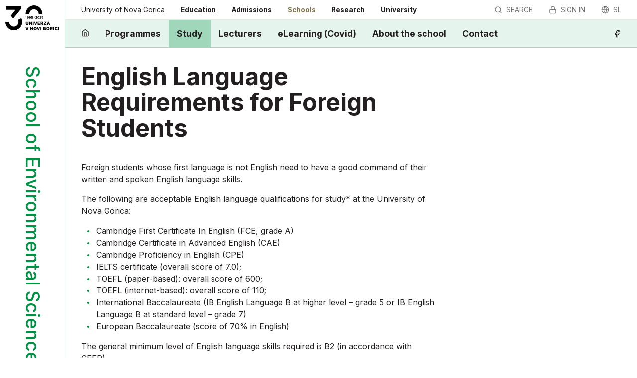

--- FILE ---
content_type: text/html; charset=utf-8
request_url: https://ung.si/en/schools/school-of-environmental-sciences/study/english-language-requirements/
body_size: 5214
content:
<!doctype html>




<html lang="en">

    <head>
        <meta charset="utf-8">
        <meta name="viewport" content="width=device-width, initial-scale=1, shrink-to-fit=no">
        <meta http-equiv="X-UA-Compatible" content="IE=edge">

        <title>English Language Requirements for Foreign Students • UNG</title>
        

        

        <link rel="preconnect" href="https://fonts.googleapis.com">
        <link rel="preconnect" href="https://fonts.gstatic.com" crossorigin>
        <link href="https://fonts.googleapis.com/css2?family=Inter:wght@400;500;700;800&display=swap" rel="stylesheet">
        <link rel="stylesheet" href="https://fonts.googleapis.com/css2?family=Material+Symbols+Outlined:opsz,wght,FILL,GRAD@20..48,100..700,0..1,-50..200" />
        <link rel="stylesheet" href="/static/frontend/main-site.css">
        <script src="https://polyfill.io/v3/polyfill.min.js?features=es6"></script>

        

<link rel="apple-touch-icon" sizes="57x57" href="/static/favicon/apple-icon-57x57.png">
<link rel="apple-touch-icon" sizes="60x60" href="/static/favicon/apple-icon-60x60.png">
<link rel="apple-touch-icon" sizes="72x72" href="/static/favicon/apple-icon-72x72.png">
<link rel="apple-touch-icon" sizes="76x76" href="/static/favicon/apple-icon-76x76.png">
<link rel="apple-touch-icon" sizes="114x114" href="/static/favicon/apple-icon-114x114.png">
<link rel="apple-touch-icon" sizes="120x120" href="/static/favicon/apple-icon-120x120.png">
<link rel="apple-touch-icon" sizes="144x144" href="/static/favicon/apple-icon-144x144.png">
<link rel="apple-touch-icon" sizes="152x152" href="/static/favicon/apple-icon-152x152.png">
<link rel="apple-touch-icon" sizes="180x180" href="/static/favicon/apple-icon-180x180.png">
<link rel="icon" type="image/png" sizes="192x192"  href="/static/favicon/android-icon-192x192.png">
<link rel="icon" type="image/png" sizes="32x32" href="/static/favicon/favicon-32x32.png">
<link rel="icon" type="image/png" sizes="96x96" href="/static/favicon/favicon-96x96.png">
<link rel="icon" type="image/png" sizes="16x16" href="/static/favicon/favicon-16x16.png">
<link rel="manifest" href="/static/favicon/manifest.json">
<meta name="msapplication-TileColor" content="#ffffff">
<meta name="msapplication-TileImage" content="/static/favicon/ms-icon-144x144.png%20">
<meta name="theme-color" content="#ffffff">


        
    </head>

    <body class="article subsite subsite--fzo">
        <a href="#main-content" class="skip-to-main-content">Jump to main content</a>
        
        


        
        <div class="page-content">
            <div class="navbar-container">
                <div class="navbar-container__sidebar">
                    <a class="sidebar__logo" href="/en/">
                        <img src="/static/images/logo-30.svg" alt="Logo University of Nova Gorica - 30 years">
                    </a>
                </div>
                <div class="navbar-container__content">
                    <header>
                        <nav class="navbar" aria-label="main menu">
                            <div class="navbar-brand">
                                <a class="navbar-item" href="/en/">
                                    <img src="/static/images/logo-30.svg" alt="Logo University of Nova Gorica - 30 years">
                                </a>

                                <a href="#" id="menuToggle" class="navbar-burger" aria-label="open/close menu" aria-expanded="false" data-target="mainMenu">
                                    <span aria-hidden="true"></span>
                                    <span aria-hidden="true"></span>
                                    <span aria-hidden="true"></span>
                                </a>
                            </div>

                            <div id="mainMenu" class="navbar-menu">
                                <div class="navbar-start">
                                    <a aria-label="home" class="navbar-item home" href="/en/">
                                        University of Nova Gorica
                                    </a>
                                    
                                    
                                    
                                    <a class="navbar-item " href="/en/education/">Education</a>
                                    
                                    
                                    
                                    <a class="navbar-item " href="/en/admissions/">Admissions</a>
                                    
                                    
                                    
                                    <a class="navbar-item  is-active" href="/en/schools/">Schools</a>
                                    
                                    
                                    
                                    <a class="navbar-item " href="/en/research/">Research</a>
                                    
                                    
                                    
                                    
                                    
                                    <a class="navbar-item " href="/en/university/">University</a>
                                    
                                    
                                    
                                    
                                    
                                    
                                    
                                    
                                    
                                    
                                    
                                    
                                    
                                    
                                    
                                    
                                    
                                    
                                    
                                    
                                    
                                </div>
                                <div class="navbar-end">
                                    <a href="/en/search/" class="navbar-item search"><i data-feather="search"></i> Search</a>
                                    <a href="/en/sign-in/" class="navbar-item login"><i data-feather="lock"></i> Sign in</a>
                                    
                                        
                                        
                                        
                                        
                                        <a class="navbar-item language" href="/sl/fakultete/fakulteta-za-znanosti-o-okolju/studij/pogoji-za-tuje-studente/" rel="alternate" hreflang="sl"><i data-feather="globe"></i> sl</a>
                                        
                                        
                                        
                                    
                                        
                                    
                                </div>
                            </div>
                        </nav>
                    </header>
                    
                    
                    

<nav class="navbar navbar--subsite" role="navigation" aria-label="subsite menu">
    <div class="navbar-brand">
        <a class="navbar-item" href="/en/schools/school-of-environmental-sciences/">School of Environmental Sciences</a>
        <a href="#" id="subsiteMenuToggle" class="navbar-burger" aria-label="open/close menu" aria-expanded="false" data-target="subsiteMenu">
            <span aria-hidden="true"></span>
            <span aria-hidden="true"></span>
            <span aria-hidden="true"></span>
        </a>
    </div>

    <div id="subsiteMenu" class="navbar-menu">
        <div class="navbar-start">
            <a aria-label="home" class="navbar-item home" href="/en/schools/school-of-environmental-sciences/"><i title="home" data-feather="home"></i></a>
            
            
            <a class="navbar-item " href="/en/schools/school-of-environmental-sciences/programmes/">Programmes</a>
            
            
            
            <a class="navbar-item  is-active" href="/en/schools/school-of-environmental-sciences/study/">Study</a>
            
            
            
            <a class="navbar-item " href="/en/schools/school-of-environmental-sciences/lecturers/">Lecturers</a>
            
            
            
            <a class="navbar-item " href="/en/schools/school-of-environmental-sciences/elearning/">eLearning (Covid)</a>
            
            
            
            <a class="navbar-item " href="/en/schools/school-of-environmental-sciences/about-school/">About the school</a>
            
            
            
            <a class="navbar-item " href="/en/schools/school-of-environmental-sciences/contact/">Contact</a>
            
            
            
            
            
            
        </div>
        <div class="navbar-end">
            <a class="navbar-item social" href="https://www.facebook.com/fakultetazaznanostiookolju/"><i title="Facebook" data-feather="facebook"></i></a>
            
            
            
            
        </div>
    </div>
</nav>

                    
                    
                </div>
            </div>
            <div class="content-container">
                <div class="content-container__sidebar">
                    <div class="sidebar__title" id="pined-sidebar">
                        School of Environmental Sciences
                    </div>
                </div>
                <div class="content-container__content" id="with-pined-sidebar">
                    <main id="main-content">
                        
<article class="segment has-padding">
    <div class="columns is-multiline">
        <div class="column is-12-tablet is-8-desktop">
            <h1>English Language Requirements for Foreign Students</h1>
            
        </div>
        <div class="column is-12-tablet is-8-desktop text-content">
            


<div style="clear: both">

<p data-block-key="nmy5e">Foreign students whose first language is not English need to have a good command of their written and spoken English language skills.</p><p data-block-key="7l6jc">The following are acceptable English language qualifications for study* at the University of Nova Gorica:</p><ul><li data-block-key="fmv5d"> Cambridge First Certificate In English (FCE, grade A)</li><li data-block-key="6mudb">Cambridge Certificate in Advanced English (CAE)</li><li data-block-key="9ju19">Cambridge Proficiency in English (CPE)</li><li data-block-key="59c8t">IELTS certificate (overall score of 7.0);</li><li data-block-key="bc816">TOEFL (paper-based): overall score of 600;</li><li data-block-key="792jb">TOEFL (internet-based): overall score of 110;</li><li data-block-key="f21ag">International Baccalaureate (IB English Language B at higher level – grade 5 or IB English Language B at standard level – grade 7)</li><li data-block-key="ck1d2">European Baccalaureate (score of 70% in English)</li></ul><p data-block-key="849pa">The general minimum level of English language skills required is B2 (in accordance with CEFR).</p>

</div>


        </div>
        <div class="column is-12-tablet is-4-desktop text-content">
            <div class="sidebar-content">
                
                
            </div>
        </div>
    </div>
</article>


                    </main>
                </div>
            </div>
            <div class="image-container">
                
<div class="image-container__sidebar">
    <div class="sidebar__title">
        
    </div>
</div>
<div class="image-container__content">
    
</div>


            </div>
        </div>

        <nav class="breadcrumb has-arrow-separator" aria-label="breadcrumbs">
            
            
                <ul>
                    
                        
                    
                        
                            <li><a href="/en/" class="home" aria-label="home">
                                
                                <i title="Home" data-feather="home"></i>
                                
                            </a></li>
                        
                    
                        
                            <li><a href="/en/schools/" class="" >
                                
                                Schools
                                
                            </a></li>
                        
                    
                        
                            <li><a href="/en/schools/school-of-environmental-sciences/" class="" >
                                
                                School of Environmental Sciences
                                
                            </a></li>
                        
                    
                        
                            <li><a href="/en/schools/school-of-environmental-sciences/study/" class="" >
                                
                                Study
                                
                            </a></li>
                        
                    
                    <li class="is-active"><a href="#" aria-current="page">English Language Requirements for Foreign …</a></li>
                </ul>
            
            
        </nav>

        <footer class="page-footer">
            <div class="container">
                

<div class="columns is-multiline page-footer__contacts">
    <div class="column is-6-tablet is-3-desktop">
        <div class="page-footer__header">University of Nova Gorica</div>
        <p>Vipavska 13<br>
        SI-5000 Nova Gorica<br>
        Slovenija<br>
        <a href="mailto:info@ung.si">info@ung.si</a></p>
    </div>
    <div class="column is-6-tablet is-3-desktop">
        <div class="page-footer__header">Contact UNG</div>
        <ul>
            <li><a href="/en/a-z/">Locations and contacts</a></li>
            <li><a href="/en/directory/">Staff directory</a></li>
        </ul>
    </div>
    <div class="column is-6-tablet is-3-desktop">
        <div class="page-footer__header">Support UNG</div>
        <ul>
            <li><a href="https://fung.si/">UNG Fundation</a></li>
            <li><a href="/en/shop/">Shop</a></li>
        </ul>
    </div>
    <div class="column is-6-tablet is-3-desktop">
        <div class="page-footer__header">Follow us</div>
        <div class="page-footer__social-icons">
            <a href="http://www.youtube.com/user/universityng" class="icon"><i title="YouTube" data-feather="youtube"></i></a>
            <a href="https://www.facebook.com/univerza.v.novi.gorici" class="icon"><i title="Facebook" data-feather="facebook"></i></a>
            <a href="https://www.instagram.com/univerza.v.novi.gorici/" class="icon"><i title="Instagram" data-feather="instagram"></i></a>
            <a href="https://www.linkedin.com/school/university-of-nova-gorica" class="icon"><i title="LinkedIn"  data-feather="linkedin"></i></a>
            <a href="https://twitter.com/UNG_ungsi" class="icon"><img class="svg" src="/static/images/x-social.svg" alt="X"></a>
        </div>
    </div>
</div>

                <div class="columns is-multiline page-footer__links">
                    
                    <div class="column is-6-tablet is-3-desktop">
    <div class="page-footer__header">Schools</div>
    <ul>
        <li><a href="/en/schools/school-of-environmental-sciences/">School of Environmental Sciences</a></li>
        <li><a href="/en/schools/school-of-engineering-and-management/">School of Engineering and Management</a></li>
        <li><a href="/en/schools/school-of-science/">School of Science</a></li>
        <li><a href="/en/schools/school-of-humanities/">School of Humanities</a></li>
        <li><a href="/en/schools/school-for-viticulture-and-enology/">School for Viticulture and Enology</a></li>
        <li><a href="/en/schools/school-of-arts/">School of Arts</a></li>
        <li><a href="/en/schools/graduate-school/">Graduate School</a></li>
    </ul>
</div>
<div class="column is-6-tablet is-3-desktop">
    <div class="page-footer__header">Education</div>
    <ul>
        <li><a href="/en/education/programmes-courses/">Study programmes and courses</a></li>
        <li><a href="/en/admissions/">Admissions</a></li>
        <li><a href="/en/education/why-ung/">Why study at UNG</a></li>
        <li><a href="/en/education/why-ung/students-testimonies/">Student testimonies</a></li>
        <li><a href="/en/international-project-office/">International mobility</a></li>
        <li><a href="/en/education/why-ung/distance-learning/">Distance learning</a></li>
        <li><a href="/en/career-center/">Career center</a></li>
        <li><a href="/en/education/student-guide/">Student guide</a></li>
    </ul>
</div>
<div class="column is-6-tablet is-6-desktop">
    <div class="page-footer__header">Research</div>
    <ul>
		<li><a href="/en/research/laboratory-for-environmental-and-life-sciences/">Laboratory for Environmental and Life Sciences</a></li>
		<li><a href="/en/research/laboratory-of-organic-matter-physics/">Laboratory of Organic Matter Physics</a></li>
		<li><a href="/en/research/materials-research-laboratory/">Materials Research Laboratory</a></li>
		<li><a href="/en/research/laboratory-of-quantum-optics/">Laboratory of Quantum Optics</a></li>
        <li><a href="/en/research/cac/">Center for Astrophysics and Cosmology</a></li>
        <li><a href="/en/research/center-for-atmospheric-research/">Center for Atmospheric Research</a></li>
        <li><a href="/en/research/centre-for-information-technologies-and-applied-mathematics/">Centre for Information Technologies and Applied Mathematics</a></li>
        <li><a href="/en/research/wine-research-centre/">Wine Research Centre</a></li>
        <li><a href="/en/research/research-centre-for-humanities/">Research Centre for Humanities</a></li>
        <li><a href="/en/research/center-for-cognitive-science-of-language/">Center for Cognitive Science of Language</a></li>
    </ul>
</div>
<div class="column is-6-tablet is-3-desktop">
    <div class="page-footer__header">Support for Students and the Academic Community</div>
    <ul>
        <li><a href="/en/education/resources-offices/">Student Office</a></li>
        <li><a href="/en/library/">University Library</a></li>
        <li><a href="/en/international-project-office/">International and Project Office</a></li>
        <li><a href="/en/alumni-club/">Alumni club</a></li>
        <li><a href="/en/career-center/">Career center</a></li>
        <li><a href="/en/university/mental-health/">Mental health</a></li>
        <li><a href="/en/university/equality/">Equality</a></li>
    </ul>
</div>
<div class="column is-6-tablet is-3-desktop">
    <div class="page-footer__header">Governance Support and Integrity</div>
    <ul>
        <li><a href="/en/publisher/">Publisher of UNG</a></li>
        <li><a href="/en/news/source/31/jobs-external/">Jobs at UNG</a></li>
        <li><a href="https://etika.ung.si">Ethics committee</a></li>
        <li><a href="/en/gallery/">Gallery</a></li>
        <li><a href="/en/privacy-policy/">Privacy policy</a></li>
        <li><a href="https://ung.si/documents/3315/Catalogue_of_UNG_Equipment_and_Expertise_for_External_users.pdf">Catalogue of Equipment and Expertise for External users</a></li>
    </ul>
</div>

                    
                </div>
            </div>
            <div class="page-footer__logos">
                <div class="container">
                    
                    <div>
                        <a href="https://www.aris-rs.si/en/"><img src="/static/images/logos/logo-aris-eng.svg" alt="Logo ARIS"></a>
                    </div>
                    
                    <div>
                        <a href="https://smash.ung.si/"><img src="/static/images/logos/logo-smash.svg" alt="Logo SMASH"></a>
                    </div>
                    <div>
                        <a href="https://www.across-alliance.eu/"><img src="/static/images/logos/logo-TU-Across.svg" alt="Logo Across - European Cross-Border University"></a>
                    </div>
                    <div>
                        <a href="https://www.go2025.eu/en"><img src="/static/images/logos/logo-GO2025.svg" alt="Logo GO! 2025"></a>
                    </div>
                    
                    <div>
                        <a href="/en/research/projects/rural-development-programmes-of-slovenia/"><img src="/static/images/logos/logo-program-podezelja.svg" alt="Logo European Agricultural Fund for Rural Development"></a>
                    </div>
                    
                    <div>
                        <a href="https://www.magna-charta.org/"><img src="/static/images/logos/logo-observatory.svg" alt="Logo Observatory - Magna Charta Universitatum"></a>
                    </div>
                </div>
            </div>
        </footer>
        

        <script src="/en/jsi18n/"></script>
        <script src="/static/frontend/main-site.js"></script>
        

        <!-- Matomo -->
        <script type="text/plain" data-cookiecategory="analytics">
            var _paq = window._paq = window._paq || [];
            /* tracker methods like "setCustomDimension" should be called before "trackPageView" */
            _paq.push(['trackPageView']);
            _paq.push(['enableLinkTracking']);
            (function() {
            var u="//analytics.ung.si/";
            _paq.push(['setTrackerUrl', u+'matomo.php']);
            _paq.push(['setSiteId', '1']);
            var d=document, g=d.createElement('script'), s=d.getElementsByTagName('script')[0];
            g.async=true; g.src=u+'matomo.js'; s.parentNode.insertBefore(g,s);
            })();
        </script>
        <img referrerpolicy="no-referrer-when-downgrade" src="https://analytics.ung.si/matomo.php?idsite=1&amp;rec=1" style="border:0; width:0; height: 0" alt="" />
        <!-- End Matomo -->
    </body>

</html>


--- FILE ---
content_type: text/css
request_url: https://ung.si/static/frontend/main-site.css
body_size: 70922
content:
:root{--cc-font-family:-apple-system,BlinkMacSystemFont,"Segoe UI",Roboto,Helvetica,Arial,sans-serif,"Apple Color Emoji","Segoe UI Emoji","Segoe UI Symbol";--cc-font-size:16px;--cc-bg:#fff;--cc-z-index:2147483647;--cc-text:#2d4156;--cc-border-radius:.45rem;--cc-btn-primary-bg:#2d4156;--cc-btn-primary-text:var(--cc-bg);--cc-btn-primary-hover-bg:#1d2e38;--cc-btn-primary-hover-text:var(--cc-btn-primary-text);--cc-btn-secondary-bg:#eaeff2;--cc-btn-secondary-text:var(--cc-text);--cc-btn-secondary-hover-bg:#d8e0e6;--cc-btn-secondary-hover-text:var(--cc-btn-secondary-text);--cc-btn-border-radius:0.375rem;--cc-toggle-bg-off:#919ea6;--cc-toggle-bg-on:var(--cc-btn-primary-bg);--cc-toggle-bg-readonly:#d5dee2;--cc-toggle-knob-bg:#fff;--cc-toggle-knob-icon-color:#ecf2fa;--cc-block-text:var(--cc-text);--cc-cookie-category-block-bg:#f0f4f7;--cc-cookie-category-block-bg-hover:#e9eff4;--cc-section-border:#f1f3f5;--cc-cookie-table-border:#e9edf2;--cc-overlay-bg:#040608;--cc-overlay-opacity:.85;--cc-consent-modal-box-shadow:0 0.625rem 1.875rem rgba(2,2,3,.28);--cc-webkit-scrollbar-bg:#cfd5db;--cc-webkit-scrollbar-bg-hover:#9199a0}.c_darkmode{--cc-bg:#181b1d;--cc-text:#d8e5ea;--cc-btn-primary-bg:#a6c4dd;--cc-btn-primary-text:#000;--cc-btn-primary-hover-bg:#c2dff7;--cc-btn-primary-hover-text:var(--cc-btn-primary-text);--cc-btn-secondary-bg:#33383c;--cc-btn-secondary-text:var(--cc-text);--cc-btn-secondary-hover-bg:#3e454a;--cc-btn-secondary-hover-text:var(--cc-btn-secondary-text);--cc-toggle-bg-off:#667481;--cc-toggle-bg-on:var(--cc-btn-primary-bg);--cc-toggle-bg-readonly:#454c54;--cc-toggle-knob-bg:var(--cc-cookie-category-block-bg);--cc-toggle-knob-icon-color:var(--cc-bg);--cc-block-text:#b3bfc5;--cc-cookie-category-block-bg:#23272a;--cc-cookie-category-block-bg-hover:#2b3035;--cc-section-border:#292d31;--cc-cookie-table-border:#2b3035;--cc-webkit-scrollbar-bg:#667481;--cc-webkit-scrollbar-bg-hover:#9199a0}#cc--main{z-index:2147483647;z-index:var(--cc-z-index)}.cc_div *,.cc_div :after,.cc_div :before,.cc_div :hover{animation:none;background:none;border:none;border-radius:unset;box-shadow:none;-webkit-box-sizing:border-box;box-sizing:border-box;color:inherit;float:none;font-family:inherit;font-size:1em;font-style:inherit;font-variant:normal;font-weight:inherit;height:auto;letter-spacing:unset;line-height:1.2;margin:0;padding:0;text-align:left;text-decoration:none;text-transform:none;transition:none;vertical-align:baseline;visibility:unset}.cc_div{-webkit-font-smoothing:antialiased;-moz-osx-font-smoothing:grayscale;color:#2d4156;color:var(--cc-text);font-family:-apple-system,BlinkMacSystemFont,Segoe UI,Roboto,Helvetica,Arial,sans-serif,Apple Color Emoji,Segoe UI Emoji,Segoe UI Symbol;font-family:var(--cc-font-family);font-size:16px;font-size:var(--cc-font-size);font-weight:400;text-rendering:optimizeLegibility}#c-ttl,#s-bl td:before,#s-ttl,.cc_div .b-tl,.cc_div .c-bn{font-weight:600}#cm,#s-bl .act .b-acc,#s-inr,.cc_div .b-tl,.cc_div .c-bl{border-radius:.45rem;border-radius:var(--cc-border-radius)}#s-bl .act .b-acc{border-top-left-radius:0;border-top-right-radius:0}.cc_div a,.cc_div button,.cc_div input{-webkit-appearance:none;-moz-appearance:none;appearance:none;overflow:hidden}.cc_div a{border-bottom:1px solid}.cc_div a:hover{border-color:transparent;text-decoration:none}.cc_div .c-bn>span{pointer-events:none}#cm-ov,#cs-ov,.c--anim #cm,.c--anim #s-cnt,.c--anim #s-inr{transition:visibility .25s linear,opacity .25s ease,transform .25s ease!important}.c--anim .c-bn{transition:background-color .25s ease!important}.c--anim #cm.bar.slide,.c--anim #cm.bar.slide+#cm-ov,.c--anim .bar.slide #s-inr,.c--anim .bar.slide+#cs-ov{transition:visibility .4s ease,opacity .4s ease,transform .4s ease!important}#cm.bar.slide,.cc_div .bar.slide #s-inr{opacity:1;transform:translateX(100%)}#cm.bar.top.slide,.cc_div .bar.left.slide #s-inr{opacity:1;transform:translateX(-100%)}#cm.slide,.cc_div .slide #s-inr{transform:translateY(1.6em)}#cm.top.slide{transform:translateY(-1.6em)}#cm.bar.slide{transform:translateY(100%)}#cm.bar.top.slide{transform:translateY(-100%)}.show--consent .c--anim #cm,.show--consent .c--anim #cm.bar,.show--settings .c--anim #s-inr,.show--settings .c--anim .bar.slide #s-inr{opacity:1;transform:scale(1);visibility:visible!important}.show--consent .c--anim #cm.box.middle,.show--consent .c--anim #cm.cloud.middle{transform:scale(1) translateY(-50%)}.show--settings .c--anim #s-cnt{visibility:visible!important}.force--consent.show--consent .c--anim #cm-ov,.show--settings .c--anim #cs-ov{opacity:.85!important;opacity:var(--cc-overlay-opacity)!important;visibility:visible!important}#cm{background:#fff;background:var(--cc-bg);bottom:1.25em;box-shadow:0 .625em 1.875em #000;box-shadow:0 .625rem 1.875rem rgba(2,2,3,.28);box-shadow:var(--cc-consent-modal-box-shadow);font-family:inherit;line-height:normal;max-width:24.2em;opacity:0;padding:1em 1.4em 1.3em;position:fixed;right:1.25em;transform:scale(.95);visibility:hidden;width:100%;z-index:1}#cc_div #cm{display:block!important}#c-ttl{font-size:1.05em;margin-bottom:.7em}.cloud #c-ttl{margin-top:-.15em}#c-txt{font-size:.9em;line-height:1.5em}.cc_div #c-bns{display:flex;justify-content:space-between;margin-top:1.4em}.cc_div .c-bn{background:#eaeff2;background:var(--cc-btn-secondary-bg);border-radius:.375rem;border-radius:var(--cc-btn-border-radius);color:#2d4156;color:var(--cc-btn-secondary-text);cursor:pointer;display:inline-block;flex:1;font-size:.82em;padding:1em 1.7em;text-align:center;-moz-user-select:none;-khtml-user-select:none;-webkit-user-select:none;-o-user-select:none;user-select:none}#c-bns button+button,#s-c-bn,#s-cnt button+button{float:right;margin-left:.5rem}#s-cnt #s-rall-bn{float:none}#cm .c_link:active,#cm .c_link:hover,#s-c-bn:active,#s-c-bn:hover,#s-cnt button+button:active,#s-cnt button+button:hover{background:#d8e0e6;background:var(--cc-btn-secondary-hover-bg);color:#2d4156;color:var(--cc-btn-secondary-hover-text)}#s-cnt{display:table;height:100%;left:0;position:fixed;top:0;visibility:hidden;width:100%;z-index:101}#s-bl{outline:none;scrollbar-width:thin}#s-bl .title{margin-top:1.4em}#s-bl .b-bn,#s-bl .title:first-child{margin-top:0}#s-bl .b-acc .p{margin-top:0;padding:1em}#s-cnt .b-bn .b-tl{background:none;display:block;font-family:inherit;font-size:.95em;padding:1.3em 6.4em 1.3em 2.7em;position:relative;transition:background-color .25s ease;width:100%}#s-cnt .b-bn .b-tl.exp{cursor:pointer}#s-cnt .act .b-bn .b-tl{border-bottom-left-radius:0;border-bottom-right-radius:0}#s-cnt .b-bn .b-tl:active,#s-cnt .b-bn .b-tl:hover{background:#e9eff4;background:var(--cc-cookie-category-block-bg-hover)}#s-bl .b-bn{position:relative}#s-bl .c-bl{border:1px solid #f1f3f5;border:1px solid var(--cc-section-border);margin-bottom:.4rem;padding:1em;transition:background-color .25s ease}#s-bl .c-bl:hover{background:#f0f4f7;background:var(--cc-cookie-category-block-bg)}#s-bl .c-bl:last-child{margin-bottom:.5em}#s-bl .c-bl:first-child{border:none;margin-bottom:2em;margin-top:0;padding:0;transition:none}#s-bl .c-bl:not(.b-ex):first-child:hover{background:transparent;background:unset}#s-bl .c-bl.b-ex{background:#f0f4f7;background:var(--cc-cookie-category-block-bg);border:none;padding:0;transition:none}#s-bl .c-bl.b-ex+.c-bl{margin-top:2em}#s-bl .c-bl.b-ex+.c-bl.b-ex{margin-top:0}#s-bl .c-bl.b-ex:first-child{margin-bottom:1em;margin-bottom:.5em}#s-bl .b-acc{display:none;margin-bottom:0;max-height:0;overflow:hidden;padding-top:0}#s-bl .act .b-acc{display:block;max-height:100%;overflow:hidden}#s-cnt .p{color:#2d4156;color:var(--cc-block-text);font-size:.9em;line-height:1.5em;margin-top:.85em}.cc_div .b-tg .c-tgl:disabled{cursor:not-allowed}#c-vln{display:table-cell;position:relative;vertical-align:middle}#cs{bottom:0;left:0;padding:0 1.7em;position:fixed;right:0;top:0;width:100%}#cs,#s-inr{height:100%}#s-inr{box-shadow:0 13px 27px -5px rgba(3,6,9,.26);margin:0 auto;max-width:45em;opacity:0;overflow:hidden;padding-bottom:4.75em;padding-top:4.75em;position:relative;transform:scale(.96);visibility:hidden}#s-bns,#s-hdr,#s-inr{background:#fff;background:var(--cc-bg)}#s-bl{display:block;height:100%;overflow-x:hidden;overflow-y:auto;overflow-y:overlay;padding:1.3em 1.6em;width:100%}#s-bns{border-top:1px solid #f1f3f5;border-top:1px solid var(--cc-section-border);bottom:0;height:4.75em;left:0;padding:1em 1.8em;position:absolute;right:0}.cc_div .cc-link{border-bottom:1px solid #2d4156;border-bottom:1px solid var(--cc-btn-primary-bg);color:#2d4156;color:var(--cc-btn-primary-bg);cursor:pointer;display:inline;font-weight:600;padding-bottom:0;text-decoration:none}.cc_div .cc-link:active,.cc_div .cc-link:hover{border-color:transparent}#c-bns button:first-child,#s-bns button:first-child{background:#2d4156;background:var(--cc-btn-primary-bg);color:#fff;color:var(--cc-btn-primary-text)}#c-bns.swap button:first-child{background:#eaeff2;background:var(--cc-btn-secondary-bg);color:#2d4156;color:var(--cc-btn-secondary-text)}#c-bns.swap button:last-child{background:#2d4156;background:var(--cc-btn-primary-bg);color:#fff;color:var(--cc-btn-primary-text)}.cc_div .b-tg .c-tgl:checked~.c-tg{background:#2d4156;background:var(--cc-toggle-bg-on)}#c-bns button:first-child:active,#c-bns button:first-child:hover,#c-bns.swap button:last-child:active,#c-bns.swap button:last-child:hover,#s-bns button:first-child:active,#s-bns button:first-child:hover{background:#1d2e38;background:var(--cc-btn-primary-hover-bg);color:#fff;color:var(--cc-btn-primary-hover-text)}#c-bns.swap button:first-child:active,#c-bns.swap button:first-child:hover{background:#d8e0e6;background:var(--cc-btn-secondary-hover-bg);color:#2d4156;color:var(--cc-btn-secondary-hover-text)}#s-hdr{border-bottom:1px solid #f1f3f5;border-bottom:1px solid var(--cc-section-border);display:table;height:4.75em;padding:0 1.8em;position:absolute;top:0;width:100%;z-index:2}#s-hdr,#s-ttl{vertical-align:middle}#s-ttl{display:table-cell;font-size:1em}#s-c-bn{font-size:1.45em;font-weight:400;height:1.7em;margin:0;overflow:hidden;padding:0;position:relative;width:1.7em}#s-c-bnc{display:table-cell;vertical-align:middle}.cc_div span.t-lb{opacity:0;overflow:hidden;pointer-events:none;position:absolute;top:0;z-index:-1}#c_policy__text{height:31.25em;margin-top:1.25em;overflow-y:auto}#c-s-in{height:100%;height:calc(100% - 2.5em);max-height:37.5em;position:relative;top:50%;transform:translateY(-50%)}@media screen and (min-width:688px){#s-bl::-webkit-scrollbar{background:transparent;border-radius:0 .25em .25em 0;height:100%;width:.8em}#s-bl::-webkit-scrollbar-thumb{background:#cfd5db;background:var(--cc-webkit-scrollbar-bg);border:.25em solid #fff;border:.25em solid var(--cc-bg);border-radius:100em}#s-bl::-webkit-scrollbar-thumb:hover{background:#9199a0;background:var(--cc-webkit-scrollbar-bg-hover)}#s-bl::-webkit-scrollbar-button{height:5px;width:10px}}.cc_div .b-tg{bottom:0;display:inline-block;margin:auto;right:0;right:1.2em;-webkit-user-select:none;-moz-user-select:none;-ms-user-select:none;user-select:none;vertical-align:middle}.cc_div .b-tg,.cc_div .b-tg .c-tgl{cursor:pointer;position:absolute;top:0}.cc_div .b-tg .c-tgl{border:0;display:block;left:0;margin:0}.cc_div .b-tg .c-tg{background:#919ea6;background:var(--cc-toggle-bg-off);pointer-events:none;position:absolute;transition:background-color .25s ease,box-shadow .25s ease}.cc_div .b-tg,.cc_div .b-tg .c-tg,.cc_div .b-tg .c-tgl,.cc_div span.t-lb{border-radius:4em;height:1.5em;width:3.4em}.cc_div .b-tg .c-tg.c-ro{cursor:not-allowed}.cc_div .b-tg .c-tgl~.c-tg.c-ro{background:#d5dee2;background:var(--cc-toggle-bg-readonly)}.cc_div .b-tg .c-tgl~.c-tg.c-ro:after{box-shadow:none}.cc_div .b-tg .c-tg:after{background:#fff;background:var(--cc-toggle-knob-bg);border:none;border-radius:100%;box-shadow:0 1px 2px rgba(24,32,35,.36);box-sizing:content-box;content:"";display:block;height:1.25em;left:.125em;position:relative;top:.125em;transition:transform .25s ease;width:1.25em}.cc_div .b-tg .c-tgl:checked~.c-tg:after{transform:translateX(1.9em)}#s-bl table,#s-bl td,#s-bl th{border:none}#s-bl tbody tr{transition:background-color .25s ease}#s-bl tbody tr:hover{background:#e9eff4;background:var(--cc-cookie-category-block-bg-hover)}#s-bl table{border-collapse:collapse;margin:0;overflow:hidden;padding:0;text-align:left;width:100%}#s-bl caption{border-bottom:1px solid #e9edf2;border-bottom:1px solid var(--cc-cookie-table-border);font-size:.9em;font-weight:600;padding:.5rem 1rem}#s-bl td,#s-bl th{font-size:.8em;padding:.8em .625em .8em 1.2em;text-align:left;vertical-align:top}#s-bl th{font-family:inherit;font-weight:600;padding:1em 1rem}#s-bl thead tr:first-child{border-bottom:1px solid #e9edf2;border-bottom:1px solid var(--cc-cookie-table-border)}.force--consent #cs,.force--consent #s-cnt{width:100vw}#cm-ov,#cs-ov{background:#070707;background:#040608;background:var(--cc-overlay-bg);bottom:0;display:none;left:0;opacity:0;position:fixed;right:0;top:0;transition:none;visibility:hidden}.c--anim #cs-ov,.force--consent .c--anim #cm-ov,.force--consent.show--consent #cm-ov,.show--settings #cs-ov{display:block}#cs-ov{z-index:2}.force--consent .cc_div{bottom:0;left:0;position:fixed;top:0;transition:visibility .25s linear;visibility:hidden;width:100%;width:100vw}.force--consent.show--consent .c--anim .cc_div,.force--consent.show--settings .c--anim .cc_div{visibility:visible}.force--consent #cm{position:absolute}.force--consent #cm.bar{max-width:100vw;width:100vw}html.force--consent.show--consent{overflow-y:hidden!important}html.force--consent.show--consent,html.force--consent.show--consent body{height:auto!important;overflow-x:hidden!important}.cc_div .act .b-bn .exp:before,.cc_div .b-bn .exp:before{border:solid #2d4156;border:solid var(--cc-btn-secondary-text);border-width:0 2px 2px 0;content:"";display:inline-block;left:1.2em;margin-right:15px;padding:.2em;position:absolute;top:50%;transform:translateY(-50%) rotate(45deg)}.cc_div .act .b-bn .b-tl:before{transform:translateY(-20%) rotate(225deg)}.cc_div .on-i:before{border:solid #ecf2fa;border:solid var(--cc-toggle-knob-icon-color);border-width:0 2px 2px 0;display:inline-block;left:.75em;padding:.1em .1em .45em;top:.37em}#s-c-bn:after,#s-c-bn:before,.cc_div .on-i:before{content:"";margin:0 auto;position:absolute;transform:rotate(45deg)}#s-c-bn:after,#s-c-bn:before{background:#2d4156;background:var(--cc-btn-secondary-text);border-radius:1em;height:.6em;left:.82em;top:.58em;width:1.5px}#s-c-bn:after{transform:rotate(-45deg)}.cc_div .off-i,.cc_div .on-i{display:block;height:100%;position:absolute;right:0;text-align:center;transition:opacity .15s ease;width:50%}.cc_div .on-i{left:0;opacity:0}.cc_div .off-i:after,.cc_div .off-i:before{background:#ecf2fa;background:var(--cc-toggle-knob-icon-color);content:" ";display:block;height:.7em;margin:0 auto;position:absolute;right:.8em;top:.42em;transform-origin:center;width:.09375em}.cc_div .off-i:before{transform:rotate(45deg)}.cc_div .off-i:after{transform:rotate(-45deg)}.cc_div .b-tg .c-tgl:checked~.c-tg .on-i{opacity:1}.cc_div .b-tg .c-tgl:checked~.c-tg .off-i{opacity:0}#cm.box.middle,#cm.cloud.middle{bottom:auto;top:50%;transform:translateY(-37%)}#cm.box.middle.zoom,#cm.cloud.middle.zoom{transform:scale(.95) translateY(-50%)}#cm.box.center,#cm.cloud{left:1em;margin:0 auto;right:1em}#cm.cloud{max-width:50em;overflow:hidden;padding:1.2em 1.7em;text-align:center;width:unset}.cc_div .cloud #c-inr{display:table;width:100%}.cc_div .cloud #c-inr-i{display:table-cell;padding-right:2.4em;vertical-align:top;width:70%}.cc_div .cloud #c-txt{font-size:.85em}.cc_div .cloud #c-bns{display:table-cell;min-width:170px;vertical-align:middle}#cm.cloud .c-bn{margin:.5rem 0 0;width:100%}#cm.cloud .c-bn:first-child{margin:0}#cm.cloud.left{margin-right:1.25em}#cm.cloud.right{margin-left:1.25em}#cm.bar{border-radius:0;bottom:0;left:0;max-width:100%;padding:2em;position:fixed;right:0;width:100%}#cm.bar #c-inr{margin:0 auto;max-width:32em}#cm.bar #c-bns{max-width:33.75em}#cm.bar #cs{padding:0}.cc_div .bar #c-s-in{height:100%;max-height:100%;top:0;transform:none}.cc_div .bar #s-bl,.cc_div .bar #s-bns,.cc_div .bar #s-hdr{padding-left:1.4em;padding-right:1.4em}.cc_div .bar #cs{padding:0}.cc_div .bar #s-inr{border-radius:0;margin:0 0 0 auto;max-width:32em}.cc_div .bar.left #s-inr{margin-left:0;margin-right:auto}.cc_div .bar #s-bl table,.cc_div .bar #s-bl tbody,.cc_div .bar #s-bl td,.cc_div .bar #s-bl th,.cc_div .bar #s-bl thead,.cc_div .bar #s-bl tr,.cc_div .bar #s-cnt{display:block}.cc_div .bar #s-bl caption{border-bottom:1px solid #e9edf2;border-bottom:1px solid var(--cc-cookie-table-border);border-top:0;display:block}.cc_div .bar #s-bl thead tr{left:-9999px;position:absolute;top:-9999px}.cc_div .bar #s-bl tr{border-top:1px solid #e9edf2;border-top:1px solid var(--cc-cookie-table-border)}.cc_div .bar #s-bl td{border:none;padding-left:35%;position:relative}.cc_div .bar #s-bl td:before{color:#2d4156;color:var(--cc-text);content:attr(data-column);left:1rem;overflow:hidden;padding-right:.625em;position:absolute;text-overflow:ellipsis;white-space:nowrap}#cm.top{bottom:auto;top:1.25em}#cm.left{left:1.25em;right:auto}#cm.right{left:auto;right:1.25em}#cm.bar.left,#cm.bar.right{left:0;right:0}#cm.bar.top{top:0}@media (prefers-reduced-motion){#cc--main #cm,#cc--main #s-cnt,#cc--main #s-inr{transition:none!important}}@media screen and (max-width:688px){#cm,#cm.cloud,#cm.left,#cm.right{bottom:1em;display:block;left:1em;margin:0;max-width:100%;padding:1.2em!important;right:1em;width:auto}.force--consent #cm,.force--consent #cm.cloud{max-width:100vw;width:auto}#cm.top{bottom:auto;top:1em}#cm.bottom{bottom:1em;top:auto}#cm.bar.bottom{bottom:0}#cm.cloud .c-bn{font-size:.85em}#s-bns,.cc_div .bar #s-bns{padding:1em 1.3em}.cc_div .bar #s-inr{max-width:100%;width:100%}.cc_div .cloud #c-inr-i{padding-right:0}#cs{border-radius:0;padding:0}#c-s-in{height:100%;max-height:100%;top:0;transform:none}.cc_div .b-tg{right:1.1em;transform:scale(1.1)}#s-inr{border-radius:0;margin:0;padding-bottom:7.9em}#s-bns{height:7.9em}#s-bl,.cc_div .bar #s-bl{padding:1.2em}#s-hdr,.cc_div .bar #s-hdr{padding:0 1.2em}#s-bl table{width:100%}#s-inr.bns-t{padding-bottom:10.5em}.bns-t #s-bns{height:10.5em}.cc_div .bns-t .c-bn{font-size:.83em;padding:.9em 1.6em}#s-cnt .b-bn .b-tl{padding-bottom:1.2em;padding-top:1.2em}#s-bl table,#s-bl tbody,#s-bl td,#s-bl th,#s-bl thead,#s-bl tr,#s-cnt{display:block}#s-bl caption{border-bottom:0;display:block}#s-bl thead tr{left:-9999px;position:absolute;top:-9999px}#s-bl tr{border-top:1px solid #e9edf2;border-top:1px solid var(--cc-cookie-table-border)}#s-bl td{border:none;padding-left:35%;position:relative}#s-bl td:before{color:#2d4156;color:var(--cc-text);content:attr(data-column);left:1rem;overflow:hidden;padding-right:.625em;position:absolute;text-overflow:ellipsis;white-space:nowrap}#cm .c-bn,.cc_div .c-bn{margin-right:0;width:100%}#s-cnt #s-rall-bn{margin-left:0}.cc_div #c-bns{flex-direction:column}#c-bns button+button,#s-cnt button+button{float:unset;margin-left:0;margin-top:.625em}#cm.box,#cm.cloud{left:1em;right:1em;width:auto}#cm.cloud.left,#cm.cloud.right{margin:0}.cc_div .cloud #c-bns,.cc_div .cloud #c-inr,.cc_div .cloud #c-inr-i{display:block;min-width:unset;width:auto}.cc_div .cloud #c-txt{font-size:.9em}.cc_div .cloud #c-bns{margin-top:1.625em}}
/*! PhotoSwipe main CSS by Dmitry Semenov | photoswipe.com | MIT license */
/*
	Styles for basic PhotoSwipe functionality (sliding area, open/close transitions)
*/
/* pswp = photoswipe */
.pswp {
  display: none;
  position: absolute;
  width: 100%;
  height: 100%;
  left: 0;
  top: 0;
  overflow: hidden;
  -ms-touch-action: none;
  touch-action: none;
  z-index: 1500;
  -webkit-text-size-adjust: 100%;
  /* create separate layer, to avoid paint on window.onscroll in webkit/blink */
  -webkit-backface-visibility: hidden;
  outline: none; }
  .pswp * {
    -webkit-box-sizing: border-box;
            box-sizing: border-box; }
  .pswp img {
    max-width: none; }

/* style is added when JS option showHideOpacity is set to true */
.pswp--animate_opacity {
  /* 0.001, because opacity:0 doesn't trigger Paint action, which causes lag at start of transition */
  opacity: 0.001;
  will-change: opacity;
  /* for open/close transition */
  -webkit-transition: opacity 333ms cubic-bezier(0.4, 0, 0.22, 1);
          transition: opacity 333ms cubic-bezier(0.4, 0, 0.22, 1); }

.pswp--open {
  display: block; }

.pswp--zoom-allowed .pswp__img {
  /* autoprefixer: off */
  cursor: -webkit-zoom-in;
  cursor: -moz-zoom-in;
  cursor: zoom-in; }

.pswp--zoomed-in .pswp__img {
  /* autoprefixer: off */
  cursor: -webkit-grab;
  cursor: -moz-grab;
  cursor: grab; }

.pswp--dragging .pswp__img {
  /* autoprefixer: off */
  cursor: -webkit-grabbing;
  cursor: -moz-grabbing;
  cursor: grabbing; }

/*
	Background is added as a separate element.
	As animating opacity is much faster than animating rgba() background-color.
*/
.pswp__bg {
  position: absolute;
  left: 0;
  top: 0;
  width: 100%;
  height: 100%;
  background: #000;
  opacity: 0;
  -webkit-transform: translateZ(0);
          transform: translateZ(0);
  -webkit-backface-visibility: hidden;
  will-change: opacity; }

.pswp__scroll-wrap {
  position: absolute;
  left: 0;
  top: 0;
  width: 100%;
  height: 100%;
  overflow: hidden; }

.pswp__container,
.pswp__zoom-wrap {
  -ms-touch-action: none;
  touch-action: none;
  position: absolute;
  left: 0;
  right: 0;
  top: 0;
  bottom: 0; }

/* Prevent selection and tap highlights */
.pswp__container,
.pswp__img {
  -webkit-user-select: none;
  -moz-user-select: none;
  -ms-user-select: none;
      user-select: none;
  -webkit-tap-highlight-color: transparent;
  -webkit-touch-callout: none; }

.pswp__zoom-wrap {
  position: absolute;
  width: 100%;
  -webkit-transform-origin: left top;
  -ms-transform-origin: left top;
  transform-origin: left top;
  /* for open/close transition */
  -webkit-transition: -webkit-transform 333ms cubic-bezier(0.4, 0, 0.22, 1);
          transition: transform 333ms cubic-bezier(0.4, 0, 0.22, 1); }

.pswp__bg {
  will-change: opacity;
  /* for open/close transition */
  -webkit-transition: opacity 333ms cubic-bezier(0.4, 0, 0.22, 1);
          transition: opacity 333ms cubic-bezier(0.4, 0, 0.22, 1); }

.pswp--animated-in .pswp__bg,
.pswp--animated-in .pswp__zoom-wrap {
  -webkit-transition: none;
  transition: none; }

.pswp__container,
.pswp__zoom-wrap {
  -webkit-backface-visibility: hidden; }

.pswp__item {
  position: absolute;
  left: 0;
  right: 0;
  top: 0;
  bottom: 0;
  overflow: hidden; }

.pswp__img {
  position: absolute;
  width: auto;
  height: auto;
  top: 0;
  left: 0; }

/*
	stretched thumbnail or div placeholder element (see below)
	style is added to avoid flickering in webkit/blink when layers overlap
*/
.pswp__img--placeholder {
  -webkit-backface-visibility: hidden; }

/*
	div element that matches size of large image
	large image loads on top of it
*/
.pswp__img--placeholder--blank {
  background: #222; }

.pswp--ie .pswp__img {
  width: 100% !important;
  height: auto !important;
  left: 0;
  top: 0; }

/*
	Error message appears when image is not loaded
	(JS option errorMsg controls markup)
*/
.pswp__error-msg {
  position: absolute;
  left: 0;
  top: 50%;
  width: 100%;
  text-align: center;
  font-size: 14px;
  line-height: 16px;
  margin-top: -8px;
  color: #CCC; }

.pswp__error-msg a {
  color: #CCC;
  text-decoration: underline; }

/*! PhotoSwipe Default UI CSS by Dmitry Semenov | photoswipe.com | MIT license */
/*

	Contents:

	1. Buttons
	2. Share modal and links
	3. Index indicator ("1 of X" counter)
	4. Caption
	5. Loading indicator
	6. Additional styles (root element, top bar, idle state, hidden state, etc.)

*/
/*
	
	1. Buttons

 */
/* <button> css reset */
.pswp__button {
  width: 44px;
  height: 44px;
  position: relative;
  background: none;
  cursor: pointer;
  overflow: visible;
  -webkit-appearance: none;
  display: block;
  border: 0;
  padding: 0;
  margin: 0;
  float: right;
  opacity: 0.75;
  -webkit-transition: opacity 0.2s;
          transition: opacity 0.2s;
  -webkit-box-shadow: none;
          box-shadow: none; }
  .pswp__button:focus, .pswp__button:hover {
    opacity: 1; }
  .pswp__button:active {
    outline: none;
    opacity: 0.9; }
  .pswp__button::-moz-focus-inner {
    padding: 0;
    border: 0; }

/* pswp__ui--over-close class it added when mouse is over element that should close gallery */
.pswp__ui--over-close .pswp__button--close {
  opacity: 1; }

.pswp__button,
.pswp__button--arrow--left:before,
.pswp__button--arrow--right:before {
  background: url(/static/frontend/default-skin.45dad18d28deedb28b4a39eaa28f42f1.png) 0 0 no-repeat;
  background-size: 264px 88px;
  width: 44px;
  height: 44px; }

@media (-webkit-min-device-pixel-ratio: 1.1), (-webkit-min-device-pixel-ratio: 1.09375), (min-resolution: 105dpi), (min-resolution: 1.1dppx) {
  /* Serve SVG sprite if browser supports SVG and resolution is more than 105dpi */
  .pswp--svg .pswp__button,
  .pswp--svg .pswp__button--arrow--left:before,
  .pswp--svg .pswp__button--arrow--right:before {
    background-image: url(/static/frontend/default-skin.8b506c14d591a35557f593df098513be.svg); }
  .pswp--svg .pswp__button--arrow--left,
  .pswp--svg .pswp__button--arrow--right {
    background: none; } }

.pswp__button--close {
  background-position: 0 -44px; }

.pswp__button--share {
  background-position: -44px -44px; }

.pswp__button--fs {
  display: none; }

.pswp--supports-fs .pswp__button--fs {
  display: block; }

.pswp--fs .pswp__button--fs {
  background-position: -44px 0; }

.pswp__button--zoom {
  display: none;
  background-position: -88px 0; }

.pswp--zoom-allowed .pswp__button--zoom {
  display: block; }

.pswp--zoomed-in .pswp__button--zoom {
  background-position: -132px 0; }

/* no arrows on touch screens */
.pswp--touch .pswp__button--arrow--left,
.pswp--touch .pswp__button--arrow--right {
  visibility: hidden; }

/*
	Arrow buttons hit area
	(icon is added to :before pseudo-element)
*/
.pswp__button--arrow--left,
.pswp__button--arrow--right {
  background: none;
  top: 50%;
  margin-top: -50px;
  width: 70px;
  height: 100px;
  position: absolute; }

.pswp__button--arrow--left {
  left: 0; }

.pswp__button--arrow--right {
  right: 0; }

.pswp__button--arrow--left:before,
.pswp__button--arrow--right:before {
  content: '';
  top: 35px;
  background-color: rgba(0, 0, 0, 0.3);
  height: 30px;
  width: 32px;
  position: absolute; }

.pswp__button--arrow--left:before {
  left: 6px;
  background-position: -138px -44px; }

.pswp__button--arrow--right:before {
  right: 6px;
  background-position: -94px -44px; }

/*

	2. Share modal/popup and links

 */
.pswp__counter,
.pswp__share-modal {
  -webkit-user-select: none;
  -moz-user-select: none;
  -ms-user-select: none;
      user-select: none; }

.pswp__share-modal {
  display: block;
  background: rgba(0, 0, 0, 0.5);
  width: 100%;
  height: 100%;
  top: 0;
  left: 0;
  padding: 10px;
  position: absolute;
  z-index: 1600;
  opacity: 0;
  -webkit-transition: opacity 0.25s ease-out;
          transition: opacity 0.25s ease-out;
  -webkit-backface-visibility: hidden;
  will-change: opacity; }

.pswp__share-modal--hidden {
  display: none; }

.pswp__share-tooltip {
  z-index: 1620;
  position: absolute;
  background: #FFF;
  top: 56px;
  border-radius: 2px;
  display: block;
  width: auto;
  right: 44px;
  -webkit-box-shadow: 0 2px 5px rgba(0, 0, 0, 0.25);
          box-shadow: 0 2px 5px rgba(0, 0, 0, 0.25);
  -webkit-transform: translateY(6px);
      -ms-transform: translateY(6px);
          transform: translateY(6px);
  -webkit-transition: -webkit-transform 0.25s;
          transition: transform 0.25s;
  -webkit-backface-visibility: hidden;
  will-change: transform; }
  .pswp__share-tooltip a {
    display: block;
    padding: 8px 12px;
    color: #000;
    text-decoration: none;
    font-size: 14px;
    line-height: 18px; }
    .pswp__share-tooltip a:hover {
      text-decoration: none;
      color: #000; }
    .pswp__share-tooltip a:first-child {
      /* round corners on the first/last list item */
      border-radius: 2px 2px 0 0; }
    .pswp__share-tooltip a:last-child {
      border-radius: 0 0 2px 2px; }

.pswp__share-modal--fade-in {
  opacity: 1; }
  .pswp__share-modal--fade-in .pswp__share-tooltip {
    -webkit-transform: translateY(0);
        -ms-transform: translateY(0);
            transform: translateY(0); }

/* increase size of share links on touch devices */
.pswp--touch .pswp__share-tooltip a {
  padding: 16px 12px; }

a.pswp__share--facebook:before {
  content: '';
  display: block;
  width: 0;
  height: 0;
  position: absolute;
  top: -12px;
  right: 15px;
  border: 6px solid transparent;
  border-bottom-color: #FFF;
  -webkit-pointer-events: none;
  -moz-pointer-events: none;
  pointer-events: none; }

a.pswp__share--facebook:hover {
  background: #3E5C9A;
  color: #FFF; }
  a.pswp__share--facebook:hover:before {
    border-bottom-color: #3E5C9A; }

a.pswp__share--twitter:hover {
  background: #55ACEE;
  color: #FFF; }

a.pswp__share--pinterest:hover {
  background: #CCC;
  color: #CE272D; }

a.pswp__share--download:hover {
  background: #DDD; }

/*

	3. Index indicator ("1 of X" counter)

 */
.pswp__counter {
  position: absolute;
  left: 0;
  top: 0;
  height: 44px;
  font-size: 13px;
  line-height: 44px;
  color: #FFF;
  opacity: 0.75;
  padding: 0 10px; }

/*
	
	4. Caption

 */
.pswp__caption {
  position: absolute;
  left: 0;
  bottom: 0;
  width: 100%;
  min-height: 44px; }
  .pswp__caption small {
    font-size: 11px;
    color: #BBB; }

.pswp__caption__center {
  text-align: left;
  max-width: 420px;
  margin: 0 auto;
  font-size: 13px;
  padding: 10px;
  line-height: 20px;
  color: #CCC; }

.pswp__caption--empty {
  display: none; }

/* Fake caption element, used to calculate height of next/prev image */
.pswp__caption--fake {
  visibility: hidden; }

/*

	5. Loading indicator (preloader)

	You can play with it here - http://codepen.io/dimsemenov/pen/yyBWoR

 */
.pswp__preloader {
  width: 44px;
  height: 44px;
  position: absolute;
  top: 0;
  left: 50%;
  margin-left: -22px;
  opacity: 0;
  -webkit-transition: opacity 0.25s ease-out;
          transition: opacity 0.25s ease-out;
  will-change: opacity;
  direction: ltr; }

.pswp__preloader__icn {
  width: 20px;
  height: 20px;
  margin: 12px; }

.pswp__preloader--active {
  opacity: 1; }
  .pswp__preloader--active .pswp__preloader__icn {
    /* We use .gif in browsers that don't support CSS animation */
    background: url(/static/frontend/preloader.38460a5d3a495cf23152b647ee86dff3.gif) 0 0 no-repeat; }

.pswp--css_animation .pswp__preloader--active {
  opacity: 1; }
  .pswp--css_animation .pswp__preloader--active .pswp__preloader__icn {
    -webkit-animation: clockwise 500ms linear infinite;
            animation: clockwise 500ms linear infinite; }
  .pswp--css_animation .pswp__preloader--active .pswp__preloader__donut {
    -webkit-animation: donut-rotate 1000ms cubic-bezier(0.4, 0, 0.22, 1) infinite;
            animation: donut-rotate 1000ms cubic-bezier(0.4, 0, 0.22, 1) infinite; }

.pswp--css_animation .pswp__preloader__icn {
  background: none;
  opacity: 0.75;
  width: 14px;
  height: 14px;
  position: absolute;
  left: 15px;
  top: 15px;
  margin: 0; }

.pswp--css_animation .pswp__preloader__cut {
  /* 
			The idea of animating inner circle is based on Polymer ("material") loading indicator 
			 by Keanu Lee https://blog.keanulee.com/2014/10/20/the-tale-of-three-spinners.html
		*/
  position: relative;
  width: 7px;
  height: 14px;
  overflow: hidden; }

.pswp--css_animation .pswp__preloader__donut {
  -webkit-box-sizing: border-box;
          box-sizing: border-box;
  width: 14px;
  height: 14px;
  border: 2px solid #FFF;
  border-radius: 50%;
  border-left-color: transparent;
  border-bottom-color: transparent;
  position: absolute;
  top: 0;
  left: 0;
  background: none;
  margin: 0; }

@media screen and (max-width: 1024px) {
  .pswp__preloader {
    position: relative;
    left: auto;
    top: auto;
    margin: 0;
    float: right; } }

@-webkit-keyframes clockwise {
  0% {
    -webkit-transform: rotate(0deg);
            transform: rotate(0deg); }
  100% {
    -webkit-transform: rotate(360deg);
            transform: rotate(360deg); } }

@keyframes clockwise {
  0% {
    -webkit-transform: rotate(0deg);
            transform: rotate(0deg); }
  100% {
    -webkit-transform: rotate(360deg);
            transform: rotate(360deg); } }

@-webkit-keyframes donut-rotate {
  0% {
    -webkit-transform: rotate(0);
            transform: rotate(0); }
  50% {
    -webkit-transform: rotate(-140deg);
            transform: rotate(-140deg); }
  100% {
    -webkit-transform: rotate(0);
            transform: rotate(0); } }

@keyframes donut-rotate {
  0% {
    -webkit-transform: rotate(0);
            transform: rotate(0); }
  50% {
    -webkit-transform: rotate(-140deg);
            transform: rotate(-140deg); }
  100% {
    -webkit-transform: rotate(0);
            transform: rotate(0); } }

/*
	
	6. Additional styles

 */
/* root element of UI */
.pswp__ui {
  -webkit-font-smoothing: auto;
  visibility: visible;
  opacity: 1;
  z-index: 1550; }

/* top black bar with buttons and "1 of X" indicator */
.pswp__top-bar {
  position: absolute;
  left: 0;
  top: 0;
  height: 44px;
  width: 100%; }

.pswp__caption,
.pswp__top-bar,
.pswp--has_mouse .pswp__button--arrow--left,
.pswp--has_mouse .pswp__button--arrow--right {
  -webkit-backface-visibility: hidden;
  will-change: opacity;
  -webkit-transition: opacity 333ms cubic-bezier(0.4, 0, 0.22, 1);
          transition: opacity 333ms cubic-bezier(0.4, 0, 0.22, 1); }

/* pswp--has_mouse class is added only when two subsequent mousemove events occur */
.pswp--has_mouse .pswp__button--arrow--left,
.pswp--has_mouse .pswp__button--arrow--right {
  visibility: visible; }

.pswp__top-bar,
.pswp__caption {
  background-color: rgba(0, 0, 0, 0.5); }

/* pswp__ui--fit class is added when main image "fits" between top bar and bottom bar (caption) */
.pswp__ui--fit .pswp__top-bar,
.pswp__ui--fit .pswp__caption {
  background-color: rgba(0, 0, 0, 0.3); }

/* pswp__ui--idle class is added when mouse isn't moving for several seconds (JS option timeToIdle) */
.pswp__ui--idle .pswp__top-bar {
  opacity: 0; }

.pswp__ui--idle .pswp__button--arrow--left,
.pswp__ui--idle .pswp__button--arrow--right {
  opacity: 0; }

/*
	pswp__ui--hidden class is added when controls are hidden
	e.g. when user taps to toggle visibility of controls
*/
.pswp__ui--hidden .pswp__top-bar,
.pswp__ui--hidden .pswp__caption,
.pswp__ui--hidden .pswp__button--arrow--left,
.pswp__ui--hidden .pswp__button--arrow--right {
  /* Force paint & create composition layer for controls. */
  opacity: 0.001; }

/* pswp__ui--one-slide class is added when there is just one item in gallery */
.pswp__ui--one-slide .pswp__button--arrow--left,
.pswp__ui--one-slide .pswp__button--arrow--right,
.pswp__ui--one-slide .pswp__counter {
  display: none; }

.pswp__element--disabled {
  display: none !important; }

.pswp--minimal--dark .pswp__top-bar {
  background: none; }

.is-collapsible{overflow-y:hidden;transition:height .2s ease}.is-collapsible.is-active{transition:height .2s ease}.is-collapsible.message-body{padding:0 !important}.is-collapsible.message-body .message-body-content{padding:1.25em 1.5em}.pagination-previous,.pagination-next,.pagination-link,.pagination-ellipsis,.file-cta,.file-name,.select select,.textarea,.input,.segment input,.button,.skip-to-main-content{-moz-appearance:none;-webkit-appearance:none;align-items:center;border:1px solid transparent;border-radius:0px;box-shadow:none;display:inline-flex;font-size:1rem;height:2.5em;justify-content:flex-start;line-height:1.5;padding-bottom:calc(0.5em - 1px);padding-left:calc(0.75em - 1px);padding-right:calc(0.75em - 1px);padding-top:calc(0.5em - 1px);position:relative;vertical-align:top}.pagination-previous:focus,.pagination-next:focus,.pagination-link:focus,.pagination-ellipsis:focus,.file-cta:focus,.file-name:focus,.select select:focus,.textarea:focus,.input:focus,.segment input:focus,.button:focus,.skip-to-main-content:focus,.is-focused.pagination-previous,.is-focused.pagination-next,.is-focused.pagination-link,.is-focused.pagination-ellipsis,.is-focused.file-cta,.is-focused.file-name,.select select.is-focused,.is-focused.textarea,.is-focused.input,.segment input.is-focused,.is-focused.button,.is-focused.skip-to-main-content,.pagination-previous:active,.pagination-next:active,.pagination-link:active,.pagination-ellipsis:active,.file-cta:active,.file-name:active,.select select:active,.textarea:active,.input:active,.segment input:active,.button:active,.skip-to-main-content:active,.is-active.pagination-previous,.is-active.pagination-next,.is-active.pagination-link,.is-active.pagination-ellipsis,.is-active.file-cta,.is-active.file-name,.select select.is-active,.is-active.textarea,.is-active.input,.segment input.is-active,.is-active.button,.is-active.skip-to-main-content{outline:none}[disabled].pagination-previous,[disabled].pagination-next,[disabled].pagination-link,[disabled].pagination-ellipsis,[disabled].file-cta,[disabled].file-name,.select select[disabled],[disabled].textarea,[disabled].input,.segment input[disabled],[disabled].button,[disabled].skip-to-main-content,fieldset[disabled] .pagination-previous,fieldset[disabled] .pagination-next,fieldset[disabled] .pagination-link,fieldset[disabled] .pagination-ellipsis,fieldset[disabled] .file-cta,fieldset[disabled] .file-name,fieldset[disabled] .select select,.select fieldset[disabled] select,fieldset[disabled] .textarea,fieldset[disabled] .input,fieldset[disabled] .segment input,.segment fieldset[disabled] input,fieldset[disabled] .button,fieldset[disabled] .skip-to-main-content{cursor:not-allowed}.is-unselectable,.tabs,.pagination-previous,.pagination-next,.pagination-link,.pagination-ellipsis,.breadcrumb,.file,.button,.skip-to-main-content{-webkit-touch-callout:none;-webkit-user-select:none;-moz-user-select:none;-ms-user-select:none;user-select:none}.navbar-link:not(.is-arrowless)::after,.select:not(.is-multiple):not(.is-loading)::after{border:3px solid transparent;border-radius:2px;border-right:0;border-top:0;content:" ";display:block;height:.625em;margin-top:-0.4375em;pointer-events:none;position:absolute;top:50%;transform:rotate(-45deg);transform-origin:center;width:.625em}.tabs:not(:last-child),.pagination:not(:last-child),.breadcrumb:not(:last-child),.table-container:not(:last-child),.table:not(:last-child),.text-content table:not(:last-child){margin-bottom:1.5rem}.modal-close{-webkit-touch-callout:none;-webkit-user-select:none;-moz-user-select:none;-ms-user-select:none;user-select:none;-moz-appearance:none;-webkit-appearance:none;background-color:rgba(10,10,10,.2);border:none;border-radius:9999px;cursor:pointer;pointer-events:auto;display:inline-block;flex-grow:0;flex-shrink:0;font-size:0;height:20px;max-height:20px;max-width:20px;min-height:20px;min-width:20px;outline:none;position:relative;vertical-align:top;width:20px}.modal-close::before,.modal-close::after{background-color:#fff;content:"";display:block;left:50%;position:absolute;top:50%;transform:translateX(-50%) translateY(-50%) rotate(45deg);transform-origin:center center}.modal-close::before{height:2px;width:50%}.modal-close::after{height:50%;width:2px}.modal-close:hover,.modal-close:focus{background-color:rgba(10,10,10,.3)}.modal-close:active{background-color:rgba(10,10,10,.4)}.is-small.modal-close{height:16px;max-height:16px;max-width:16px;min-height:16px;min-width:16px;width:16px}.is-medium.modal-close{height:24px;max-height:24px;max-width:24px;min-height:24px;min-width:24px;width:24px}.is-large.modal-close{height:32px;max-height:32px;max-width:32px;min-height:32px;min-width:32px;width:32px}.control.is-loading::after,.select.is-loading::after,.button.is-loading::after,.is-loading.skip-to-main-content::after{animation:spinAround 500ms infinite linear;border:2px solid #dbdbdb;border-radius:9999px;border-right-color:transparent;border-top-color:transparent;content:"";display:block;height:1em;position:relative;width:1em}.text-content figure.image.is-16by9 iframe,.text-content .news-item figure.is-16by9.news__main-image iframe,.news-item .text-content figure.is-16by9.news__main-image iframe,.is-overlay,.modal-background,.modal,.image.is-square img,.news-item .is-square.news__main-image img,.image.is-square .has-ratio,.image.is-square body.chapter-home .segment .image.is-16by9 iframe,body.chapter-home .segment .image.is-16by9 .image.is-square iframe,.image.is-square body.chapter-home .segment .news-item .is-16by9.news__main-image iframe,body.chapter-home .segment .news-item .is-16by9.news__main-image .image.is-square iframe,.image.is-square .news-item body.chapter-home .segment .is-16by9.news__main-image iframe,.news-item body.chapter-home .segment .is-16by9.news__main-image .image.is-square iframe,.news-item .is-square.news__main-image .has-ratio,.news-item .is-square.news__main-image body.chapter-home .segment .image.is-16by9 iframe,body.chapter-home .segment .image.is-16by9 .news-item .is-square.news__main-image iframe,body.chapter-home .segment .news-item .is-square.news__main-image .is-16by9.news__main-image iframe,body.chapter-home .segment .news-item .is-16by9.news__main-image .is-square.news__main-image iframe,.news-item .is-square.news__main-image body.chapter-home .segment .is-16by9.news__main-image iframe,.news-item body.chapter-home .segment .is-16by9.news__main-image .is-square.news__main-image iframe,.image.is-1by1 img,.news-item .is-1by1.news__main-image img,.image.is-1by1 .has-ratio,.image.is-1by1 body.chapter-home .segment .image.is-16by9 iframe,body.chapter-home .segment .image.is-16by9 .image.is-1by1 iframe,.image.is-1by1 body.chapter-home .segment .news-item .is-16by9.news__main-image iframe,body.chapter-home .segment .news-item .is-16by9.news__main-image .image.is-1by1 iframe,.image.is-1by1 .news-item body.chapter-home .segment .is-16by9.news__main-image iframe,.news-item body.chapter-home .segment .is-16by9.news__main-image .image.is-1by1 iframe,.news-item .is-1by1.news__main-image .has-ratio,.news-item .is-1by1.news__main-image body.chapter-home .segment .image.is-16by9 iframe,body.chapter-home .segment .image.is-16by9 .news-item .is-1by1.news__main-image iframe,body.chapter-home .segment .news-item .is-1by1.news__main-image .is-16by9.news__main-image iframe,body.chapter-home .segment .news-item .is-16by9.news__main-image .is-1by1.news__main-image iframe,.news-item .is-1by1.news__main-image body.chapter-home .segment .is-16by9.news__main-image iframe,.news-item body.chapter-home .segment .is-16by9.news__main-image .is-1by1.news__main-image iframe,.image.is-5by4 img,.news-item .is-5by4.news__main-image img,.image.is-5by4 .has-ratio,.image.is-5by4 body.chapter-home .segment .image.is-16by9 iframe,body.chapter-home .segment .image.is-16by9 .image.is-5by4 iframe,.image.is-5by4 body.chapter-home .segment .news-item .is-16by9.news__main-image iframe,body.chapter-home .segment .news-item .is-16by9.news__main-image .image.is-5by4 iframe,.image.is-5by4 .news-item body.chapter-home .segment .is-16by9.news__main-image iframe,.news-item body.chapter-home .segment .is-16by9.news__main-image .image.is-5by4 iframe,.news-item .is-5by4.news__main-image .has-ratio,.news-item .is-5by4.news__main-image body.chapter-home .segment .image.is-16by9 iframe,body.chapter-home .segment .image.is-16by9 .news-item .is-5by4.news__main-image iframe,body.chapter-home .segment .news-item .is-5by4.news__main-image .is-16by9.news__main-image iframe,body.chapter-home .segment .news-item .is-16by9.news__main-image .is-5by4.news__main-image iframe,.news-item .is-5by4.news__main-image body.chapter-home .segment .is-16by9.news__main-image iframe,.news-item body.chapter-home .segment .is-16by9.news__main-image .is-5by4.news__main-image iframe,.image.is-4by3 img,.news-item .is-4by3.news__main-image img,.image.is-4by3 .has-ratio,.image.is-4by3 body.chapter-home .segment .image.is-16by9 iframe,body.chapter-home .segment .image.is-16by9 .image.is-4by3 iframe,.image.is-4by3 body.chapter-home .segment .news-item .is-16by9.news__main-image iframe,body.chapter-home .segment .news-item .is-16by9.news__main-image .image.is-4by3 iframe,.image.is-4by3 .news-item body.chapter-home .segment .is-16by9.news__main-image iframe,.news-item body.chapter-home .segment .is-16by9.news__main-image .image.is-4by3 iframe,.news-item .is-4by3.news__main-image .has-ratio,.news-item .is-4by3.news__main-image body.chapter-home .segment .image.is-16by9 iframe,body.chapter-home .segment .image.is-16by9 .news-item .is-4by3.news__main-image iframe,body.chapter-home .segment .news-item .is-4by3.news__main-image .is-16by9.news__main-image iframe,body.chapter-home .segment .news-item .is-16by9.news__main-image .is-4by3.news__main-image iframe,.news-item .is-4by3.news__main-image body.chapter-home .segment .is-16by9.news__main-image iframe,.news-item body.chapter-home .segment .is-16by9.news__main-image .is-4by3.news__main-image iframe,.image.is-3by2 img,.news-item .is-3by2.news__main-image img,.image.is-3by2 .has-ratio,.image.is-3by2 body.chapter-home .segment .image.is-16by9 iframe,body.chapter-home .segment .image.is-16by9 .image.is-3by2 iframe,.image.is-3by2 body.chapter-home .segment .news-item .is-16by9.news__main-image iframe,body.chapter-home .segment .news-item .is-16by9.news__main-image .image.is-3by2 iframe,.image.is-3by2 .news-item body.chapter-home .segment .is-16by9.news__main-image iframe,.news-item body.chapter-home .segment .is-16by9.news__main-image .image.is-3by2 iframe,.news-item .is-3by2.news__main-image .has-ratio,.news-item .is-3by2.news__main-image body.chapter-home .segment .image.is-16by9 iframe,body.chapter-home .segment .image.is-16by9 .news-item .is-3by2.news__main-image iframe,body.chapter-home .segment .news-item .is-3by2.news__main-image .is-16by9.news__main-image iframe,body.chapter-home .segment .news-item .is-16by9.news__main-image .is-3by2.news__main-image iframe,.news-item .is-3by2.news__main-image body.chapter-home .segment .is-16by9.news__main-image iframe,.news-item body.chapter-home .segment .is-16by9.news__main-image .is-3by2.news__main-image iframe,.image.is-5by3 img,.news-item .is-5by3.news__main-image img,.image.is-5by3 .has-ratio,.image.is-5by3 body.chapter-home .segment .image.is-16by9 iframe,body.chapter-home .segment .image.is-16by9 .image.is-5by3 iframe,.image.is-5by3 body.chapter-home .segment .news-item .is-16by9.news__main-image iframe,body.chapter-home .segment .news-item .is-16by9.news__main-image .image.is-5by3 iframe,.image.is-5by3 .news-item body.chapter-home .segment .is-16by9.news__main-image iframe,.news-item body.chapter-home .segment .is-16by9.news__main-image .image.is-5by3 iframe,.news-item .is-5by3.news__main-image .has-ratio,.news-item .is-5by3.news__main-image body.chapter-home .segment .image.is-16by9 iframe,body.chapter-home .segment .image.is-16by9 .news-item .is-5by3.news__main-image iframe,body.chapter-home .segment .news-item .is-5by3.news__main-image .is-16by9.news__main-image iframe,body.chapter-home .segment .news-item .is-16by9.news__main-image .is-5by3.news__main-image iframe,.news-item .is-5by3.news__main-image body.chapter-home .segment .is-16by9.news__main-image iframe,.news-item body.chapter-home .segment .is-16by9.news__main-image .is-5by3.news__main-image iframe,.image.is-16by9 img,.news-item .is-16by9.news__main-image img,.image.is-16by9 .has-ratio,body.chapter-home .segment .image.is-16by9 iframe,.image.is-16by9 body.chapter-home .segment .news-item .is-16by9.news__main-image iframe,body.chapter-home .segment .news-item .is-16by9.news__main-image .image.is-16by9 iframe,.image.is-16by9 .news-item body.chapter-home .segment .is-16by9.news__main-image iframe,.news-item body.chapter-home .segment .is-16by9.news__main-image .image.is-16by9 iframe,.news-item .is-16by9.news__main-image .has-ratio,.news-item .is-16by9.news__main-image body.chapter-home .segment .image.is-16by9 iframe,body.chapter-home .segment .image.is-16by9 .news-item .is-16by9.news__main-image iframe,body.chapter-home .segment .news-item .is-16by9.news__main-image iframe,.news-item body.chapter-home .segment .is-16by9.news__main-image iframe,.image.is-2by1 img,.news-item .is-2by1.news__main-image img,.image.is-2by1 .has-ratio,.image.is-2by1 body.chapter-home .segment .image.is-16by9 iframe,body.chapter-home .segment .image.is-16by9 .image.is-2by1 iframe,.image.is-2by1 body.chapter-home .segment .news-item .is-16by9.news__main-image iframe,body.chapter-home .segment .news-item .is-16by9.news__main-image .image.is-2by1 iframe,.image.is-2by1 .news-item body.chapter-home .segment .is-16by9.news__main-image iframe,.news-item body.chapter-home .segment .is-16by9.news__main-image .image.is-2by1 iframe,.news-item .is-2by1.news__main-image .has-ratio,.news-item .is-2by1.news__main-image body.chapter-home .segment .image.is-16by9 iframe,body.chapter-home .segment .image.is-16by9 .news-item .is-2by1.news__main-image iframe,body.chapter-home .segment .news-item .is-2by1.news__main-image .is-16by9.news__main-image iframe,body.chapter-home .segment .news-item .is-16by9.news__main-image .is-2by1.news__main-image iframe,.news-item .is-2by1.news__main-image body.chapter-home .segment .is-16by9.news__main-image iframe,.news-item body.chapter-home .segment .is-16by9.news__main-image .is-2by1.news__main-image iframe,.image.is-3by1 img,.news-item .is-3by1.news__main-image img,.image.is-3by1 .has-ratio,.image.is-3by1 body.chapter-home .segment .image.is-16by9 iframe,body.chapter-home .segment .image.is-16by9 .image.is-3by1 iframe,.image.is-3by1 body.chapter-home .segment .news-item .is-16by9.news__main-image iframe,body.chapter-home .segment .news-item .is-16by9.news__main-image .image.is-3by1 iframe,.image.is-3by1 .news-item body.chapter-home .segment .is-16by9.news__main-image iframe,.news-item body.chapter-home .segment .is-16by9.news__main-image .image.is-3by1 iframe,.news-item .is-3by1.news__main-image .has-ratio,.news-item .is-3by1.news__main-image body.chapter-home .segment .image.is-16by9 iframe,body.chapter-home .segment .image.is-16by9 .news-item .is-3by1.news__main-image iframe,body.chapter-home .segment .news-item .is-3by1.news__main-image .is-16by9.news__main-image iframe,body.chapter-home .segment .news-item .is-16by9.news__main-image .is-3by1.news__main-image iframe,.news-item .is-3by1.news__main-image body.chapter-home .segment .is-16by9.news__main-image iframe,.news-item body.chapter-home .segment .is-16by9.news__main-image .is-3by1.news__main-image iframe,.image.is-4by5 img,.news-item .is-4by5.news__main-image img,.image.is-4by5 .has-ratio,.image.is-4by5 body.chapter-home .segment .image.is-16by9 iframe,body.chapter-home .segment .image.is-16by9 .image.is-4by5 iframe,.image.is-4by5 body.chapter-home .segment .news-item .is-16by9.news__main-image iframe,body.chapter-home .segment .news-item .is-16by9.news__main-image .image.is-4by5 iframe,.image.is-4by5 .news-item body.chapter-home .segment .is-16by9.news__main-image iframe,.news-item body.chapter-home .segment .is-16by9.news__main-image .image.is-4by5 iframe,.news-item .is-4by5.news__main-image .has-ratio,.news-item .is-4by5.news__main-image body.chapter-home .segment .image.is-16by9 iframe,body.chapter-home .segment .image.is-16by9 .news-item .is-4by5.news__main-image iframe,body.chapter-home .segment .news-item .is-4by5.news__main-image .is-16by9.news__main-image iframe,body.chapter-home .segment .news-item .is-16by9.news__main-image .is-4by5.news__main-image iframe,.news-item .is-4by5.news__main-image body.chapter-home .segment .is-16by9.news__main-image iframe,.news-item body.chapter-home .segment .is-16by9.news__main-image .is-4by5.news__main-image iframe,.image.is-3by4 img,.news-item .is-3by4.news__main-image img,.image.is-3by4 .has-ratio,.image.is-3by4 body.chapter-home .segment .image.is-16by9 iframe,body.chapter-home .segment .image.is-16by9 .image.is-3by4 iframe,.image.is-3by4 body.chapter-home .segment .news-item .is-16by9.news__main-image iframe,body.chapter-home .segment .news-item .is-16by9.news__main-image .image.is-3by4 iframe,.image.is-3by4 .news-item body.chapter-home .segment .is-16by9.news__main-image iframe,.news-item body.chapter-home .segment .is-16by9.news__main-image .image.is-3by4 iframe,.news-item .is-3by4.news__main-image .has-ratio,.news-item .is-3by4.news__main-image body.chapter-home .segment .image.is-16by9 iframe,body.chapter-home .segment .image.is-16by9 .news-item .is-3by4.news__main-image iframe,body.chapter-home .segment .news-item .is-3by4.news__main-image .is-16by9.news__main-image iframe,body.chapter-home .segment .news-item .is-16by9.news__main-image .is-3by4.news__main-image iframe,.news-item .is-3by4.news__main-image body.chapter-home .segment .is-16by9.news__main-image iframe,.news-item body.chapter-home .segment .is-16by9.news__main-image .is-3by4.news__main-image iframe,.image.is-2by3 img,.news-item .is-2by3.news__main-image img,.image.is-2by3 .has-ratio,.image.is-2by3 body.chapter-home .segment .image.is-16by9 iframe,body.chapter-home .segment .image.is-16by9 .image.is-2by3 iframe,.image.is-2by3 body.chapter-home .segment .news-item .is-16by9.news__main-image iframe,body.chapter-home .segment .news-item .is-16by9.news__main-image .image.is-2by3 iframe,.image.is-2by3 .news-item body.chapter-home .segment .is-16by9.news__main-image iframe,.news-item body.chapter-home .segment .is-16by9.news__main-image .image.is-2by3 iframe,.news-item .is-2by3.news__main-image .has-ratio,.news-item .is-2by3.news__main-image body.chapter-home .segment .image.is-16by9 iframe,body.chapter-home .segment .image.is-16by9 .news-item .is-2by3.news__main-image iframe,body.chapter-home .segment .news-item .is-2by3.news__main-image .is-16by9.news__main-image iframe,body.chapter-home .segment .news-item .is-16by9.news__main-image .is-2by3.news__main-image iframe,.news-item .is-2by3.news__main-image body.chapter-home .segment .is-16by9.news__main-image iframe,.news-item body.chapter-home .segment .is-16by9.news__main-image .is-2by3.news__main-image iframe,.image.is-3by5 img,.news-item .is-3by5.news__main-image img,.image.is-3by5 .has-ratio,.image.is-3by5 body.chapter-home .segment .image.is-16by9 iframe,body.chapter-home .segment .image.is-16by9 .image.is-3by5 iframe,.image.is-3by5 body.chapter-home .segment .news-item .is-16by9.news__main-image iframe,body.chapter-home .segment .news-item .is-16by9.news__main-image .image.is-3by5 iframe,.image.is-3by5 .news-item body.chapter-home .segment .is-16by9.news__main-image iframe,.news-item body.chapter-home .segment .is-16by9.news__main-image .image.is-3by5 iframe,.news-item .is-3by5.news__main-image .has-ratio,.news-item .is-3by5.news__main-image body.chapter-home .segment .image.is-16by9 iframe,body.chapter-home .segment .image.is-16by9 .news-item .is-3by5.news__main-image iframe,body.chapter-home .segment .news-item .is-3by5.news__main-image .is-16by9.news__main-image iframe,body.chapter-home .segment .news-item .is-16by9.news__main-image .is-3by5.news__main-image iframe,.news-item .is-3by5.news__main-image body.chapter-home .segment .is-16by9.news__main-image iframe,.news-item body.chapter-home .segment .is-16by9.news__main-image .is-3by5.news__main-image iframe,.image.is-9by16 img,.news-item .is-9by16.news__main-image img,.image.is-9by16 .has-ratio,.image.is-9by16 body.chapter-home .segment .image.is-16by9 iframe,body.chapter-home .segment .image.is-16by9 .image.is-9by16 iframe,.image.is-9by16 body.chapter-home .segment .news-item .is-16by9.news__main-image iframe,body.chapter-home .segment .news-item .is-16by9.news__main-image .image.is-9by16 iframe,.image.is-9by16 .news-item body.chapter-home .segment .is-16by9.news__main-image iframe,.news-item body.chapter-home .segment .is-16by9.news__main-image .image.is-9by16 iframe,.news-item .is-9by16.news__main-image .has-ratio,.news-item .is-9by16.news__main-image body.chapter-home .segment .image.is-16by9 iframe,body.chapter-home .segment .image.is-16by9 .news-item .is-9by16.news__main-image iframe,body.chapter-home .segment .news-item .is-9by16.news__main-image .is-16by9.news__main-image iframe,body.chapter-home .segment .news-item .is-16by9.news__main-image .is-9by16.news__main-image iframe,.news-item .is-9by16.news__main-image body.chapter-home .segment .is-16by9.news__main-image iframe,.news-item body.chapter-home .segment .is-16by9.news__main-image .is-9by16.news__main-image iframe,.image.is-1by2 img,.news-item .is-1by2.news__main-image img,.image.is-1by2 .has-ratio,.image.is-1by2 body.chapter-home .segment .image.is-16by9 iframe,body.chapter-home .segment .image.is-16by9 .image.is-1by2 iframe,.image.is-1by2 body.chapter-home .segment .news-item .is-16by9.news__main-image iframe,body.chapter-home .segment .news-item .is-16by9.news__main-image .image.is-1by2 iframe,.image.is-1by2 .news-item body.chapter-home .segment .is-16by9.news__main-image iframe,.news-item body.chapter-home .segment .is-16by9.news__main-image .image.is-1by2 iframe,.news-item .is-1by2.news__main-image .has-ratio,.news-item .is-1by2.news__main-image body.chapter-home .segment .image.is-16by9 iframe,body.chapter-home .segment .image.is-16by9 .news-item .is-1by2.news__main-image iframe,body.chapter-home .segment .news-item .is-1by2.news__main-image .is-16by9.news__main-image iframe,body.chapter-home .segment .news-item .is-16by9.news__main-image .is-1by2.news__main-image iframe,.news-item .is-1by2.news__main-image body.chapter-home .segment .is-16by9.news__main-image iframe,.news-item body.chapter-home .segment .is-16by9.news__main-image .is-1by2.news__main-image iframe,.image.is-1by3 img,.news-item .is-1by3.news__main-image img,.image.is-1by3 .has-ratio,.image.is-1by3 body.chapter-home .segment .image.is-16by9 iframe,body.chapter-home .segment .image.is-16by9 .image.is-1by3 iframe,.image.is-1by3 body.chapter-home .segment .news-item .is-16by9.news__main-image iframe,body.chapter-home .segment .news-item .is-16by9.news__main-image .image.is-1by3 iframe,.image.is-1by3 .news-item body.chapter-home .segment .is-16by9.news__main-image iframe,.news-item body.chapter-home .segment .is-16by9.news__main-image .image.is-1by3 iframe,.news-item .is-1by3.news__main-image .has-ratio,.news-item .is-1by3.news__main-image body.chapter-home .segment .image.is-16by9 iframe,body.chapter-home .segment .image.is-16by9 .news-item .is-1by3.news__main-image iframe,body.chapter-home .segment .news-item .is-1by3.news__main-image .is-16by9.news__main-image iframe,body.chapter-home .segment .news-item .is-16by9.news__main-image .is-1by3.news__main-image iframe,.news-item .is-1by3.news__main-image body.chapter-home .segment .is-16by9.news__main-image iframe,.news-item body.chapter-home .segment .is-16by9.news__main-image .is-1by3.news__main-image iframe{bottom:0;left:0;position:absolute;right:0;top:0}.navbar-burger{-moz-appearance:none;-webkit-appearance:none;appearance:none;background:none;border:none;color:currentColor;font-family:inherit;font-size:1em;margin:0;padding:0}/*! minireset.css v0.0.6 | MIT License | github.com/jgthms/minireset.css */html,body,p,ol,ul,li,dl,dt,dd,blockquote,figure,fieldset,legend,textarea,pre,iframe,hr,h1,h2,h3,h4,h5,h6{margin:0;padding:0}h1,h2,h3,h4,h5,h6{font-size:100%;font-weight:normal}ul{list-style:none}button,input,select,textarea{margin:0}html{box-sizing:border-box}*,*::before,*::after{box-sizing:inherit}img,video{height:auto;max-width:100%}iframe{border:0}table{border-collapse:collapse;border-spacing:0}td,th{padding:0}td:not([align]),th:not([align]){text-align:inherit}html{background-color:#fff;font-size:16px;-moz-osx-font-smoothing:grayscale;-webkit-font-smoothing:antialiased;min-width:300px;overflow-x:hidden;overflow-y:scroll;text-rendering:optimizeLegibility;-webkit-text-size-adjust:100%;-moz-text-size-adjust:100%;text-size-adjust:100%}article,aside,figure,footer,header,hgroup,section{display:block}body,button,input,optgroup,select,textarea{font-family:"Inter",BlinkMacSystemFont,-apple-system,"Segoe UI","Helvetica Neue","Helvetica","Arial",sans-serif}code,pre{-moz-osx-font-smoothing:auto;-webkit-font-smoothing:auto;font-family:monospace}body{color:#231f20;font-size:1rem;font-weight:400;line-height:1.5}a{color:#231f20;cursor:pointer;text-decoration:none}a strong{color:currentColor}a:hover{color:#363636}code{background-color:#f5f5f5;color:#da1039;font-size:.875em;font-weight:normal;padding:.25em .5em .25em}hr{background-color:#f5f5f5;border:none;display:block;height:2px;margin:1.5rem 0}img{height:auto;max-width:100%}input[type=checkbox],input[type=radio]{vertical-align:baseline}small{font-size:.875em}span{font-style:inherit;font-weight:inherit}strong{color:#363636;font-weight:700}fieldset{border:none}pre{-webkit-overflow-scrolling:touch;background-color:#f5f5f5;color:#231f20;font-size:.875em;overflow-x:auto;padding:1.25rem 1.5rem;white-space:pre;word-wrap:normal}pre code{background-color:transparent;color:currentColor;font-size:1em;padding:0}table td,table th{vertical-align:top}table td:not([align]),table th:not([align]){text-align:inherit}table th{color:#363636}@keyframes spinAround{from{transform:rotate(0deg)}to{transform:rotate(359deg)}}.button,.skip-to-main-content{background-color:#fff;border-color:#edeae4;border-width:1px;color:#363636;cursor:pointer;justify-content:center;padding-bottom:calc(0.5em - 1px);padding-left:1em;padding-right:1em;padding-top:calc(0.5em - 1px);text-align:center;white-space:nowrap}.button strong,.skip-to-main-content strong{color:inherit}.button .icon,.skip-to-main-content .icon,.button .icon.is-small,.button .icon.is-medium,.button .icon.is-large{height:1.5em;width:1.5em}.button .icon:first-child:not(:last-child),.skip-to-main-content .icon:first-child:not(:last-child){margin-left:calc(-0.5em - 1px);margin-right:.25em}.button .icon:last-child:not(:first-child),.skip-to-main-content .icon:last-child:not(:first-child){margin-left:.25em;margin-right:calc(-0.5em - 1px)}.button .icon:first-child:last-child,.skip-to-main-content .icon:first-child:last-child{margin-left:calc(-0.5em - 1px);margin-right:calc(-0.5em - 1px)}.button:hover,.skip-to-main-content:hover,.button.is-hovered,.is-hovered.skip-to-main-content{border-color:#b5b5b5;color:#363636}.button:focus,.skip-to-main-content:focus,.button.is-focused,.is-focused.skip-to-main-content{border-color:#485fc7;color:#363636}.button:focus:not(:active),.skip-to-main-content:focus:not(:active),.button.is-focused:not(:active),.is-focused.skip-to-main-content:not(:active){box-shadow:0 0 0 .125em rgba(35,31,32,.25)}.button:active,.skip-to-main-content:active,.button.is-active,.is-active.skip-to-main-content{border-color:#4a4a4a;color:#363636}.button.is-text,.is-text.skip-to-main-content{background-color:transparent;border-color:transparent;color:#231f20;text-decoration:underline}.button.is-text:hover,.is-text.skip-to-main-content:hover,.button.is-text.is-hovered,.is-text.is-hovered.skip-to-main-content,.button.is-text:focus,.is-text.skip-to-main-content:focus,.button.is-text.is-focused,.is-text.is-focused.skip-to-main-content{background-color:#f5f5f5;color:#363636}.button.is-text:active,.is-text.skip-to-main-content:active,.button.is-text.is-active,.is-text.is-active.skip-to-main-content{background-color:#e8e8e8;color:#363636}.button.is-text[disabled],.is-text[disabled].skip-to-main-content,fieldset[disabled] .button.is-text,fieldset[disabled] .is-text.skip-to-main-content{background-color:transparent;border-color:transparent;box-shadow:none}.button.is-ghost,.is-ghost.skip-to-main-content{background:none;border-color:transparent;color:#231f20;text-decoration:none}.button.is-ghost:hover,.is-ghost.skip-to-main-content:hover,.button.is-ghost.is-hovered,.is-ghost.is-hovered.skip-to-main-content{color:#231f20;text-decoration:underline}.button.is-white,.is-white.skip-to-main-content{background-color:#fff;border-color:transparent;color:#0a0a0a}.button.is-white:hover,.is-white.skip-to-main-content:hover,.button.is-white.is-hovered,.is-white.is-hovered.skip-to-main-content{background-color:#f9f9f9;border-color:transparent;color:#0a0a0a}.button.is-white:focus,.is-white.skip-to-main-content:focus,.button.is-white.is-focused,.is-white.is-focused.skip-to-main-content{border-color:transparent;color:#0a0a0a}.button.is-white:focus:not(:active),.is-white.skip-to-main-content:focus:not(:active),.button.is-white.is-focused:not(:active),.is-white.is-focused.skip-to-main-content:not(:active){box-shadow:0 0 0 .125em rgba(255,255,255,.25)}.button.is-white:active,.is-white.skip-to-main-content:active,.button.is-white.is-active,.is-white.is-active.skip-to-main-content{background-color:#f2f2f2;border-color:transparent;color:#0a0a0a}.button.is-white[disabled],.is-white[disabled].skip-to-main-content,fieldset[disabled] .button.is-white,fieldset[disabled] .is-white.skip-to-main-content{background-color:#fff;border-color:transparent;box-shadow:none}.button.is-white.is-inverted,.is-white.is-inverted.skip-to-main-content{background-color:#0a0a0a;color:#fff}.button.is-white.is-inverted:hover,.is-white.is-inverted.skip-to-main-content:hover,.button.is-white.is-inverted.is-hovered,.is-white.is-inverted.is-hovered.skip-to-main-content{background-color:#000}.button.is-white.is-inverted[disabled],.is-white.is-inverted[disabled].skip-to-main-content,fieldset[disabled] .button.is-white.is-inverted,fieldset[disabled] .is-white.is-inverted.skip-to-main-content{background-color:#0a0a0a;border-color:transparent;box-shadow:none;color:#fff}.button.is-white.is-loading::after,.is-white.is-loading.skip-to-main-content::after{border-color:transparent transparent #0a0a0a #0a0a0a !important}.button.is-white.is-outlined,.is-white.is-outlined.skip-to-main-content{background-color:transparent;border-color:#fff;color:#fff}.button.is-white.is-outlined:hover,.is-white.is-outlined.skip-to-main-content:hover,.button.is-white.is-outlined.is-hovered,.is-white.is-outlined.is-hovered.skip-to-main-content,.button.is-white.is-outlined:focus,.is-white.is-outlined.skip-to-main-content:focus,.button.is-white.is-outlined.is-focused,.is-white.is-outlined.is-focused.skip-to-main-content{background-color:#fff;border-color:#fff;color:#0a0a0a}.button.is-white.is-outlined.is-loading::after,.is-white.is-outlined.is-loading.skip-to-main-content::after{border-color:transparent transparent #fff #fff !important}.button.is-white.is-outlined.is-loading:hover::after,.is-white.is-outlined.is-loading.skip-to-main-content:hover::after,.button.is-white.is-outlined.is-loading.is-hovered::after,.is-white.is-outlined.is-loading.is-hovered.skip-to-main-content::after,.button.is-white.is-outlined.is-loading:focus::after,.is-white.is-outlined.is-loading.skip-to-main-content:focus::after,.button.is-white.is-outlined.is-loading.is-focused::after,.is-white.is-outlined.is-loading.is-focused.skip-to-main-content::after{border-color:transparent transparent #0a0a0a #0a0a0a !important}.button.is-white.is-outlined[disabled],.is-white.is-outlined[disabled].skip-to-main-content,fieldset[disabled] .button.is-white.is-outlined,fieldset[disabled] .is-white.is-outlined.skip-to-main-content{background-color:transparent;border-color:#fff;box-shadow:none;color:#fff}.button.is-white.is-inverted.is-outlined,.is-white.is-inverted.is-outlined.skip-to-main-content{background-color:transparent;border-color:#0a0a0a;color:#0a0a0a}.button.is-white.is-inverted.is-outlined:hover,.is-white.is-inverted.is-outlined.skip-to-main-content:hover,.button.is-white.is-inverted.is-outlined.is-hovered,.is-white.is-inverted.is-outlined.is-hovered.skip-to-main-content,.button.is-white.is-inverted.is-outlined:focus,.is-white.is-inverted.is-outlined.skip-to-main-content:focus,.button.is-white.is-inverted.is-outlined.is-focused,.is-white.is-inverted.is-outlined.is-focused.skip-to-main-content{background-color:#0a0a0a;color:#fff}.button.is-white.is-inverted.is-outlined.is-loading:hover::after,.is-white.is-inverted.is-outlined.is-loading.skip-to-main-content:hover::after,.button.is-white.is-inverted.is-outlined.is-loading.is-hovered::after,.is-white.is-inverted.is-outlined.is-loading.is-hovered.skip-to-main-content::after,.button.is-white.is-inverted.is-outlined.is-loading:focus::after,.is-white.is-inverted.is-outlined.is-loading.skip-to-main-content:focus::after,.button.is-white.is-inverted.is-outlined.is-loading.is-focused::after,.is-white.is-inverted.is-outlined.is-loading.is-focused.skip-to-main-content::after{border-color:transparent transparent #fff #fff !important}.button.is-white.is-inverted.is-outlined[disabled],.is-white.is-inverted.is-outlined[disabled].skip-to-main-content,fieldset[disabled] .button.is-white.is-inverted.is-outlined,fieldset[disabled] .is-white.is-inverted.is-outlined.skip-to-main-content{background-color:transparent;border-color:#0a0a0a;box-shadow:none;color:#0a0a0a}.button.is-black,.skip-to-main-content{background-color:#0a0a0a;border-color:transparent;color:#fff}.button.is-black:hover,.skip-to-main-content:hover,.button.is-black.is-hovered,.is-hovered.skip-to-main-content{background-color:#040404;border-color:transparent;color:#fff}.button.is-black:focus,.skip-to-main-content:focus,.button.is-black.is-focused,.is-focused.skip-to-main-content{border-color:transparent;color:#fff}.button.is-black:focus:not(:active),.skip-to-main-content:focus:not(:active),.button.is-black.is-focused:not(:active),.is-focused.skip-to-main-content:not(:active){box-shadow:0 0 0 .125em rgba(10,10,10,.25)}.button.is-black:active,.skip-to-main-content:active,.button.is-black.is-active,.is-active.skip-to-main-content{background-color:#000;border-color:transparent;color:#fff}.button.is-black[disabled],[disabled].skip-to-main-content,fieldset[disabled] .button.is-black,fieldset[disabled] .skip-to-main-content{background-color:#0a0a0a;border-color:transparent;box-shadow:none}.button.is-black.is-inverted,.is-inverted.skip-to-main-content{background-color:#fff;color:#0a0a0a}.button.is-black.is-inverted:hover,.is-inverted.skip-to-main-content:hover,.button.is-black.is-inverted.is-hovered,.is-inverted.is-hovered.skip-to-main-content{background-color:#f2f2f2}.button.is-black.is-inverted[disabled],.is-inverted[disabled].skip-to-main-content,fieldset[disabled] .button.is-black.is-inverted,fieldset[disabled] .is-inverted.skip-to-main-content{background-color:#fff;border-color:transparent;box-shadow:none;color:#0a0a0a}.button.is-black.is-loading::after,.is-loading.skip-to-main-content::after{border-color:transparent transparent #fff #fff !important}.button.is-black.is-outlined,.is-outlined.skip-to-main-content{background-color:transparent;border-color:#0a0a0a;color:#0a0a0a}.button.is-black.is-outlined:hover,.is-outlined.skip-to-main-content:hover,.button.is-black.is-outlined.is-hovered,.is-outlined.is-hovered.skip-to-main-content,.button.is-black.is-outlined:focus,.is-outlined.skip-to-main-content:focus,.button.is-black.is-outlined.is-focused,.is-outlined.is-focused.skip-to-main-content{background-color:#0a0a0a;border-color:#0a0a0a;color:#fff}.button.is-black.is-outlined.is-loading::after,.is-outlined.is-loading.skip-to-main-content::after{border-color:transparent transparent #0a0a0a #0a0a0a !important}.button.is-black.is-outlined.is-loading:hover::after,.is-outlined.is-loading.skip-to-main-content:hover::after,.button.is-black.is-outlined.is-loading.is-hovered::after,.is-outlined.is-loading.is-hovered.skip-to-main-content::after,.button.is-black.is-outlined.is-loading:focus::after,.is-outlined.is-loading.skip-to-main-content:focus::after,.button.is-black.is-outlined.is-loading.is-focused::after,.is-outlined.is-loading.is-focused.skip-to-main-content::after{border-color:transparent transparent #fff #fff !important}.button.is-black.is-outlined[disabled],.is-outlined[disabled].skip-to-main-content,fieldset[disabled] .button.is-black.is-outlined,fieldset[disabled] .is-outlined.skip-to-main-content{background-color:transparent;border-color:#0a0a0a;box-shadow:none;color:#0a0a0a}.button.is-black.is-inverted.is-outlined,.is-inverted.is-outlined.skip-to-main-content{background-color:transparent;border-color:#fff;color:#fff}.button.is-black.is-inverted.is-outlined:hover,.is-inverted.is-outlined.skip-to-main-content:hover,.button.is-black.is-inverted.is-outlined.is-hovered,.is-inverted.is-outlined.is-hovered.skip-to-main-content,.button.is-black.is-inverted.is-outlined:focus,.is-inverted.is-outlined.skip-to-main-content:focus,.button.is-black.is-inverted.is-outlined.is-focused,.is-inverted.is-outlined.is-focused.skip-to-main-content{background-color:#fff;color:#0a0a0a}.button.is-black.is-inverted.is-outlined.is-loading:hover::after,.is-inverted.is-outlined.is-loading.skip-to-main-content:hover::after,.button.is-black.is-inverted.is-outlined.is-loading.is-hovered::after,.is-inverted.is-outlined.is-loading.is-hovered.skip-to-main-content::after,.button.is-black.is-inverted.is-outlined.is-loading:focus::after,.is-inverted.is-outlined.is-loading.skip-to-main-content:focus::after,.button.is-black.is-inverted.is-outlined.is-loading.is-focused::after,.is-inverted.is-outlined.is-loading.is-focused.skip-to-main-content::after{border-color:transparent transparent #0a0a0a #0a0a0a !important}.button.is-black.is-inverted.is-outlined[disabled],.is-inverted.is-outlined[disabled].skip-to-main-content,fieldset[disabled] .button.is-black.is-inverted.is-outlined,fieldset[disabled] .is-inverted.is-outlined.skip-to-main-content{background-color:transparent;border-color:#fff;box-shadow:none;color:#fff}.button.is-light,.is-light.skip-to-main-content{background-color:#f5f5f5;border-color:transparent;color:rgba(0,0,0,.7)}.button.is-light:hover,.is-light.skip-to-main-content:hover,.button.is-light.is-hovered,.is-light.is-hovered.skip-to-main-content{background-color:#eee;border-color:transparent;color:rgba(0,0,0,.7)}.button.is-light:focus,.is-light.skip-to-main-content:focus,.button.is-light.is-focused,.is-light.is-focused.skip-to-main-content{border-color:transparent;color:rgba(0,0,0,.7)}.button.is-light:focus:not(:active),.is-light.skip-to-main-content:focus:not(:active),.button.is-light.is-focused:not(:active),.is-light.is-focused.skip-to-main-content:not(:active){box-shadow:0 0 0 .125em rgba(245,245,245,.25)}.button.is-light:active,.is-light.skip-to-main-content:active,.button.is-light.is-active,.is-light.is-active.skip-to-main-content{background-color:#e8e8e8;border-color:transparent;color:rgba(0,0,0,.7)}.button.is-light[disabled],.is-light[disabled].skip-to-main-content,fieldset[disabled] .button.is-light,fieldset[disabled] .is-light.skip-to-main-content{background-color:#f5f5f5;border-color:transparent;box-shadow:none}.button.is-light.is-inverted,.is-light.is-inverted.skip-to-main-content{background-color:rgba(0,0,0,.7);color:#f5f5f5}.button.is-light.is-inverted:hover,.is-light.is-inverted.skip-to-main-content:hover,.button.is-light.is-inverted.is-hovered,.is-light.is-inverted.is-hovered.skip-to-main-content{background-color:rgba(0,0,0,.7)}.button.is-light.is-inverted[disabled],.is-light.is-inverted[disabled].skip-to-main-content,fieldset[disabled] .button.is-light.is-inverted,fieldset[disabled] .is-light.is-inverted.skip-to-main-content{background-color:rgba(0,0,0,.7);border-color:transparent;box-shadow:none;color:#f5f5f5}.button.is-light.is-loading::after,.is-light.is-loading.skip-to-main-content::after{border-color:transparent transparent rgba(0,0,0,.7) rgba(0,0,0,.7) !important}.button.is-light.is-outlined,.is-light.is-outlined.skip-to-main-content{background-color:transparent;border-color:#f5f5f5;color:#f5f5f5}.button.is-light.is-outlined:hover,.is-light.is-outlined.skip-to-main-content:hover,.button.is-light.is-outlined.is-hovered,.is-light.is-outlined.is-hovered.skip-to-main-content,.button.is-light.is-outlined:focus,.is-light.is-outlined.skip-to-main-content:focus,.button.is-light.is-outlined.is-focused,.is-light.is-outlined.is-focused.skip-to-main-content{background-color:#f5f5f5;border-color:#f5f5f5;color:rgba(0,0,0,.7)}.button.is-light.is-outlined.is-loading::after,.is-light.is-outlined.is-loading.skip-to-main-content::after{border-color:transparent transparent #f5f5f5 #f5f5f5 !important}.button.is-light.is-outlined.is-loading:hover::after,.is-light.is-outlined.is-loading.skip-to-main-content:hover::after,.button.is-light.is-outlined.is-loading.is-hovered::after,.is-light.is-outlined.is-loading.is-hovered.skip-to-main-content::after,.button.is-light.is-outlined.is-loading:focus::after,.is-light.is-outlined.is-loading.skip-to-main-content:focus::after,.button.is-light.is-outlined.is-loading.is-focused::after,.is-light.is-outlined.is-loading.is-focused.skip-to-main-content::after{border-color:transparent transparent rgba(0,0,0,.7) rgba(0,0,0,.7) !important}.button.is-light.is-outlined[disabled],.is-light.is-outlined[disabled].skip-to-main-content,fieldset[disabled] .button.is-light.is-outlined,fieldset[disabled] .is-light.is-outlined.skip-to-main-content{background-color:transparent;border-color:#f5f5f5;box-shadow:none;color:#f5f5f5}.button.is-light.is-inverted.is-outlined,.is-light.is-inverted.is-outlined.skip-to-main-content{background-color:transparent;border-color:rgba(0,0,0,.7);color:rgba(0,0,0,.7)}.button.is-light.is-inverted.is-outlined:hover,.is-light.is-inverted.is-outlined.skip-to-main-content:hover,.button.is-light.is-inverted.is-outlined.is-hovered,.is-light.is-inverted.is-outlined.is-hovered.skip-to-main-content,.button.is-light.is-inverted.is-outlined:focus,.is-light.is-inverted.is-outlined.skip-to-main-content:focus,.button.is-light.is-inverted.is-outlined.is-focused,.is-light.is-inverted.is-outlined.is-focused.skip-to-main-content{background-color:rgba(0,0,0,.7);color:#f5f5f5}.button.is-light.is-inverted.is-outlined.is-loading:hover::after,.is-light.is-inverted.is-outlined.is-loading.skip-to-main-content:hover::after,.button.is-light.is-inverted.is-outlined.is-loading.is-hovered::after,.is-light.is-inverted.is-outlined.is-loading.is-hovered.skip-to-main-content::after,.button.is-light.is-inverted.is-outlined.is-loading:focus::after,.is-light.is-inverted.is-outlined.is-loading.skip-to-main-content:focus::after,.button.is-light.is-inverted.is-outlined.is-loading.is-focused::after,.is-light.is-inverted.is-outlined.is-loading.is-focused.skip-to-main-content::after{border-color:transparent transparent #f5f5f5 #f5f5f5 !important}.button.is-light.is-inverted.is-outlined[disabled],.is-light.is-inverted.is-outlined[disabled].skip-to-main-content,fieldset[disabled] .button.is-light.is-inverted.is-outlined,fieldset[disabled] .is-light.is-inverted.is-outlined.skip-to-main-content{background-color:transparent;border-color:rgba(0,0,0,.7);box-shadow:none;color:rgba(0,0,0,.7)}.button.is-dark,.is-dark.skip-to-main-content{background-color:#363636;border-color:transparent;color:#fff}.button.is-dark:hover,.is-dark.skip-to-main-content:hover,.button.is-dark.is-hovered,.is-dark.is-hovered.skip-to-main-content{background-color:#2f2f2f;border-color:transparent;color:#fff}.button.is-dark:focus,.is-dark.skip-to-main-content:focus,.button.is-dark.is-focused,.is-dark.is-focused.skip-to-main-content{border-color:transparent;color:#fff}.button.is-dark:focus:not(:active),.is-dark.skip-to-main-content:focus:not(:active),.button.is-dark.is-focused:not(:active),.is-dark.is-focused.skip-to-main-content:not(:active){box-shadow:0 0 0 .125em rgba(54,54,54,.25)}.button.is-dark:active,.is-dark.skip-to-main-content:active,.button.is-dark.is-active,.is-dark.is-active.skip-to-main-content{background-color:#292929;border-color:transparent;color:#fff}.button.is-dark[disabled],.is-dark[disabled].skip-to-main-content,fieldset[disabled] .button.is-dark,fieldset[disabled] .is-dark.skip-to-main-content{background-color:#363636;border-color:transparent;box-shadow:none}.button.is-dark.is-inverted,.is-dark.is-inverted.skip-to-main-content{background-color:#fff;color:#363636}.button.is-dark.is-inverted:hover,.is-dark.is-inverted.skip-to-main-content:hover,.button.is-dark.is-inverted.is-hovered,.is-dark.is-inverted.is-hovered.skip-to-main-content{background-color:#f2f2f2}.button.is-dark.is-inverted[disabled],.is-dark.is-inverted[disabled].skip-to-main-content,fieldset[disabled] .button.is-dark.is-inverted,fieldset[disabled] .is-dark.is-inverted.skip-to-main-content{background-color:#fff;border-color:transparent;box-shadow:none;color:#363636}.button.is-dark.is-loading::after,.is-dark.is-loading.skip-to-main-content::after{border-color:transparent transparent #fff #fff !important}.button.is-dark.is-outlined,.is-dark.is-outlined.skip-to-main-content{background-color:transparent;border-color:#363636;color:#363636}.button.is-dark.is-outlined:hover,.is-dark.is-outlined.skip-to-main-content:hover,.button.is-dark.is-outlined.is-hovered,.is-dark.is-outlined.is-hovered.skip-to-main-content,.button.is-dark.is-outlined:focus,.is-dark.is-outlined.skip-to-main-content:focus,.button.is-dark.is-outlined.is-focused,.is-dark.is-outlined.is-focused.skip-to-main-content{background-color:#363636;border-color:#363636;color:#fff}.button.is-dark.is-outlined.is-loading::after,.is-dark.is-outlined.is-loading.skip-to-main-content::after{border-color:transparent transparent #363636 #363636 !important}.button.is-dark.is-outlined.is-loading:hover::after,.is-dark.is-outlined.is-loading.skip-to-main-content:hover::after,.button.is-dark.is-outlined.is-loading.is-hovered::after,.is-dark.is-outlined.is-loading.is-hovered.skip-to-main-content::after,.button.is-dark.is-outlined.is-loading:focus::after,.is-dark.is-outlined.is-loading.skip-to-main-content:focus::after,.button.is-dark.is-outlined.is-loading.is-focused::after,.is-dark.is-outlined.is-loading.is-focused.skip-to-main-content::after{border-color:transparent transparent #fff #fff !important}.button.is-dark.is-outlined[disabled],.is-dark.is-outlined[disabled].skip-to-main-content,fieldset[disabled] .button.is-dark.is-outlined,fieldset[disabled] .is-dark.is-outlined.skip-to-main-content{background-color:transparent;border-color:#363636;box-shadow:none;color:#363636}.button.is-dark.is-inverted.is-outlined,.is-dark.is-inverted.is-outlined.skip-to-main-content{background-color:transparent;border-color:#fff;color:#fff}.button.is-dark.is-inverted.is-outlined:hover,.is-dark.is-inverted.is-outlined.skip-to-main-content:hover,.button.is-dark.is-inverted.is-outlined.is-hovered,.is-dark.is-inverted.is-outlined.is-hovered.skip-to-main-content,.button.is-dark.is-inverted.is-outlined:focus,.is-dark.is-inverted.is-outlined.skip-to-main-content:focus,.button.is-dark.is-inverted.is-outlined.is-focused,.is-dark.is-inverted.is-outlined.is-focused.skip-to-main-content{background-color:#fff;color:#363636}.button.is-dark.is-inverted.is-outlined.is-loading:hover::after,.is-dark.is-inverted.is-outlined.is-loading.skip-to-main-content:hover::after,.button.is-dark.is-inverted.is-outlined.is-loading.is-hovered::after,.is-dark.is-inverted.is-outlined.is-loading.is-hovered.skip-to-main-content::after,.button.is-dark.is-inverted.is-outlined.is-loading:focus::after,.is-dark.is-inverted.is-outlined.is-loading.skip-to-main-content:focus::after,.button.is-dark.is-inverted.is-outlined.is-loading.is-focused::after,.is-dark.is-inverted.is-outlined.is-loading.is-focused.skip-to-main-content::after{border-color:transparent transparent #363636 #363636 !important}.button.is-dark.is-inverted.is-outlined[disabled],.is-dark.is-inverted.is-outlined[disabled].skip-to-main-content,fieldset[disabled] .button.is-dark.is-inverted.is-outlined,fieldset[disabled] .is-dark.is-inverted.is-outlined.skip-to-main-content{background-color:transparent;border-color:#fff;box-shadow:none;color:#fff}.button.is-primary,.is-primary.skip-to-main-content{background-color:#85754e;border-color:transparent;color:#fff}.button.is-primary:hover,.is-primary.skip-to-main-content:hover,.button.is-primary.is-hovered,.is-primary.is-hovered.skip-to-main-content{background-color:#7d6e49;border-color:transparent;color:#fff}.button.is-primary:focus,.is-primary.skip-to-main-content:focus,.button.is-primary.is-focused,.is-primary.is-focused.skip-to-main-content{border-color:transparent;color:#fff}.button.is-primary:focus:not(:active),.is-primary.skip-to-main-content:focus:not(:active),.button.is-primary.is-focused:not(:active),.is-primary.is-focused.skip-to-main-content:not(:active){box-shadow:0 0 0 .125em rgba(133,117,78,.25)}.button.is-primary:active,.is-primary.skip-to-main-content:active,.button.is-primary.is-active,.is-primary.is-active.skip-to-main-content{background-color:#756745;border-color:transparent;color:#fff}.button.is-primary[disabled],.is-primary[disabled].skip-to-main-content,fieldset[disabled] .button.is-primary,fieldset[disabled] .is-primary.skip-to-main-content{background-color:#85754e;border-color:transparent;box-shadow:none}.button.is-primary.is-inverted,.is-primary.is-inverted.skip-to-main-content{background-color:#fff;color:#85754e}.button.is-primary.is-inverted:hover,.is-primary.is-inverted.skip-to-main-content:hover,.button.is-primary.is-inverted.is-hovered,.is-primary.is-inverted.is-hovered.skip-to-main-content{background-color:#f2f2f2}.button.is-primary.is-inverted[disabled],.is-primary.is-inverted[disabled].skip-to-main-content,fieldset[disabled] .button.is-primary.is-inverted,fieldset[disabled] .is-primary.is-inverted.skip-to-main-content{background-color:#fff;border-color:transparent;box-shadow:none;color:#85754e}.button.is-primary.is-loading::after,.is-primary.is-loading.skip-to-main-content::after{border-color:transparent transparent #fff #fff !important}.button.is-primary.is-outlined,.is-primary.is-outlined.skip-to-main-content{background-color:transparent;border-color:#85754e;color:#85754e}.button.is-primary.is-outlined:hover,.is-primary.is-outlined.skip-to-main-content:hover,.button.is-primary.is-outlined.is-hovered,.is-primary.is-outlined.is-hovered.skip-to-main-content,.button.is-primary.is-outlined:focus,.is-primary.is-outlined.skip-to-main-content:focus,.button.is-primary.is-outlined.is-focused,.is-primary.is-outlined.is-focused.skip-to-main-content{background-color:#85754e;border-color:#85754e;color:#fff}.button.is-primary.is-outlined.is-loading::after,.is-primary.is-outlined.is-loading.skip-to-main-content::after{border-color:transparent transparent #85754e #85754e !important}.button.is-primary.is-outlined.is-loading:hover::after,.is-primary.is-outlined.is-loading.skip-to-main-content:hover::after,.button.is-primary.is-outlined.is-loading.is-hovered::after,.is-primary.is-outlined.is-loading.is-hovered.skip-to-main-content::after,.button.is-primary.is-outlined.is-loading:focus::after,.is-primary.is-outlined.is-loading.skip-to-main-content:focus::after,.button.is-primary.is-outlined.is-loading.is-focused::after,.is-primary.is-outlined.is-loading.is-focused.skip-to-main-content::after{border-color:transparent transparent #fff #fff !important}.button.is-primary.is-outlined[disabled],.is-primary.is-outlined[disabled].skip-to-main-content,fieldset[disabled] .button.is-primary.is-outlined,fieldset[disabled] .is-primary.is-outlined.skip-to-main-content{background-color:transparent;border-color:#85754e;box-shadow:none;color:#85754e}.button.is-primary.is-inverted.is-outlined,.is-primary.is-inverted.is-outlined.skip-to-main-content{background-color:transparent;border-color:#fff;color:#fff}.button.is-primary.is-inverted.is-outlined:hover,.is-primary.is-inverted.is-outlined.skip-to-main-content:hover,.button.is-primary.is-inverted.is-outlined.is-hovered,.is-primary.is-inverted.is-outlined.is-hovered.skip-to-main-content,.button.is-primary.is-inverted.is-outlined:focus,.is-primary.is-inverted.is-outlined.skip-to-main-content:focus,.button.is-primary.is-inverted.is-outlined.is-focused,.is-primary.is-inverted.is-outlined.is-focused.skip-to-main-content{background-color:#fff;color:#85754e}.button.is-primary.is-inverted.is-outlined.is-loading:hover::after,.is-primary.is-inverted.is-outlined.is-loading.skip-to-main-content:hover::after,.button.is-primary.is-inverted.is-outlined.is-loading.is-hovered::after,.is-primary.is-inverted.is-outlined.is-loading.is-hovered.skip-to-main-content::after,.button.is-primary.is-inverted.is-outlined.is-loading:focus::after,.is-primary.is-inverted.is-outlined.is-loading.skip-to-main-content:focus::after,.button.is-primary.is-inverted.is-outlined.is-loading.is-focused::after,.is-primary.is-inverted.is-outlined.is-loading.is-focused.skip-to-main-content::after{border-color:transparent transparent #85754e #85754e !important}.button.is-primary.is-inverted.is-outlined[disabled],.is-primary.is-inverted.is-outlined[disabled].skip-to-main-content,fieldset[disabled] .button.is-primary.is-inverted.is-outlined,fieldset[disabled] .is-primary.is-inverted.is-outlined.skip-to-main-content{background-color:transparent;border-color:#fff;box-shadow:none;color:#fff}.button.is-primary.is-light,.is-primary.is-light.skip-to-main-content{background-color:#f7f6f2;color:#8d7c53}.button.is-primary.is-light:hover,.is-primary.is-light.skip-to-main-content:hover,.button.is-primary.is-light.is-hovered,.is-primary.is-light.is-hovered.skip-to-main-content{background-color:#f3f0ea;border-color:transparent;color:#8d7c53}.button.is-primary.is-light:active,.is-primary.is-light.skip-to-main-content:active,.button.is-primary.is-light.is-active,.is-primary.is-light.is-active.skip-to-main-content{background-color:#eeebe2;border-color:transparent;color:#8d7c53}.button.is-link,.is-link.skip-to-main-content{background-color:#231f20;border-color:transparent;color:#fff}.button.is-link:hover,.is-link.skip-to-main-content:hover,.button.is-link.is-hovered,.is-link.is-hovered.skip-to-main-content{background-color:#1c191a;border-color:transparent;color:#fff}.button.is-link:focus,.is-link.skip-to-main-content:focus,.button.is-link.is-focused,.is-link.is-focused.skip-to-main-content{border-color:transparent;color:#fff}.button.is-link:focus:not(:active),.is-link.skip-to-main-content:focus:not(:active),.button.is-link.is-focused:not(:active),.is-link.is-focused.skip-to-main-content:not(:active){box-shadow:0 0 0 .125em rgba(35,31,32,.25)}.button.is-link:active,.is-link.skip-to-main-content:active,.button.is-link.is-active,.is-link.is-active.skip-to-main-content{background-color:#151314;border-color:transparent;color:#fff}.button.is-link[disabled],.is-link[disabled].skip-to-main-content,fieldset[disabled] .button.is-link,fieldset[disabled] .is-link.skip-to-main-content{background-color:#231f20;border-color:transparent;box-shadow:none}.button.is-link.is-inverted,.is-link.is-inverted.skip-to-main-content{background-color:#fff;color:#231f20}.button.is-link.is-inverted:hover,.is-link.is-inverted.skip-to-main-content:hover,.button.is-link.is-inverted.is-hovered,.is-link.is-inverted.is-hovered.skip-to-main-content{background-color:#f2f2f2}.button.is-link.is-inverted[disabled],.is-link.is-inverted[disabled].skip-to-main-content,fieldset[disabled] .button.is-link.is-inverted,fieldset[disabled] .is-link.is-inverted.skip-to-main-content{background-color:#fff;border-color:transparent;box-shadow:none;color:#231f20}.button.is-link.is-loading::after,.is-link.is-loading.skip-to-main-content::after{border-color:transparent transparent #fff #fff !important}.button.is-link.is-outlined,.is-link.is-outlined.skip-to-main-content{background-color:transparent;border-color:#231f20;color:#231f20}.button.is-link.is-outlined:hover,.is-link.is-outlined.skip-to-main-content:hover,.button.is-link.is-outlined.is-hovered,.is-link.is-outlined.is-hovered.skip-to-main-content,.button.is-link.is-outlined:focus,.is-link.is-outlined.skip-to-main-content:focus,.button.is-link.is-outlined.is-focused,.is-link.is-outlined.is-focused.skip-to-main-content{background-color:#231f20;border-color:#231f20;color:#fff}.button.is-link.is-outlined.is-loading::after,.is-link.is-outlined.is-loading.skip-to-main-content::after{border-color:transparent transparent #231f20 #231f20 !important}.button.is-link.is-outlined.is-loading:hover::after,.is-link.is-outlined.is-loading.skip-to-main-content:hover::after,.button.is-link.is-outlined.is-loading.is-hovered::after,.is-link.is-outlined.is-loading.is-hovered.skip-to-main-content::after,.button.is-link.is-outlined.is-loading:focus::after,.is-link.is-outlined.is-loading.skip-to-main-content:focus::after,.button.is-link.is-outlined.is-loading.is-focused::after,.is-link.is-outlined.is-loading.is-focused.skip-to-main-content::after{border-color:transparent transparent #fff #fff !important}.button.is-link.is-outlined[disabled],.is-link.is-outlined[disabled].skip-to-main-content,fieldset[disabled] .button.is-link.is-outlined,fieldset[disabled] .is-link.is-outlined.skip-to-main-content{background-color:transparent;border-color:#231f20;box-shadow:none;color:#231f20}.button.is-link.is-inverted.is-outlined,.is-link.is-inverted.is-outlined.skip-to-main-content{background-color:transparent;border-color:#fff;color:#fff}.button.is-link.is-inverted.is-outlined:hover,.is-link.is-inverted.is-outlined.skip-to-main-content:hover,.button.is-link.is-inverted.is-outlined.is-hovered,.is-link.is-inverted.is-outlined.is-hovered.skip-to-main-content,.button.is-link.is-inverted.is-outlined:focus,.is-link.is-inverted.is-outlined.skip-to-main-content:focus,.button.is-link.is-inverted.is-outlined.is-focused,.is-link.is-inverted.is-outlined.is-focused.skip-to-main-content{background-color:#fff;color:#231f20}.button.is-link.is-inverted.is-outlined.is-loading:hover::after,.is-link.is-inverted.is-outlined.is-loading.skip-to-main-content:hover::after,.button.is-link.is-inverted.is-outlined.is-loading.is-hovered::after,.is-link.is-inverted.is-outlined.is-loading.is-hovered.skip-to-main-content::after,.button.is-link.is-inverted.is-outlined.is-loading:focus::after,.is-link.is-inverted.is-outlined.is-loading.skip-to-main-content:focus::after,.button.is-link.is-inverted.is-outlined.is-loading.is-focused::after,.is-link.is-inverted.is-outlined.is-loading.is-focused.skip-to-main-content::after{border-color:transparent transparent #231f20 #231f20 !important}.button.is-link.is-inverted.is-outlined[disabled],.is-link.is-inverted.is-outlined[disabled].skip-to-main-content,fieldset[disabled] .button.is-link.is-inverted.is-outlined,fieldset[disabled] .is-link.is-inverted.is-outlined.skip-to-main-content{background-color:transparent;border-color:#fff;box-shadow:none;color:#fff}.button.is-link.is-light,.is-link.is-light.skip-to-main-content{background-color:#f5f4f4;color:#96888b}.button.is-link.is-light:hover,.is-link.is-light.skip-to-main-content:hover,.button.is-link.is-light.is-hovered,.is-link.is-light.is-hovered.skip-to-main-content{background-color:#efedee;border-color:transparent;color:#96888b}.button.is-link.is-light:active,.is-link.is-light.skip-to-main-content:active,.button.is-link.is-light.is-active,.is-link.is-light.is-active.skip-to-main-content{background-color:#e9e7e7;border-color:transparent;color:#96888b}.button.is-info,.is-info.skip-to-main-content{background-color:#3e8ed0;border-color:transparent;color:#fff}.button.is-info:hover,.is-info.skip-to-main-content:hover,.button.is-info.is-hovered,.is-info.is-hovered.skip-to-main-content{background-color:#3488ce;border-color:transparent;color:#fff}.button.is-info:focus,.is-info.skip-to-main-content:focus,.button.is-info.is-focused,.is-info.is-focused.skip-to-main-content{border-color:transparent;color:#fff}.button.is-info:focus:not(:active),.is-info.skip-to-main-content:focus:not(:active),.button.is-info.is-focused:not(:active),.is-info.is-focused.skip-to-main-content:not(:active){box-shadow:0 0 0 .125em rgba(62,142,208,.25)}.button.is-info:active,.is-info.skip-to-main-content:active,.button.is-info.is-active,.is-info.is-active.skip-to-main-content{background-color:#3082c5;border-color:transparent;color:#fff}.button.is-info[disabled],.is-info[disabled].skip-to-main-content,fieldset[disabled] .button.is-info,fieldset[disabled] .is-info.skip-to-main-content{background-color:#3e8ed0;border-color:transparent;box-shadow:none}.button.is-info.is-inverted,.is-info.is-inverted.skip-to-main-content{background-color:#fff;color:#3e8ed0}.button.is-info.is-inverted:hover,.is-info.is-inverted.skip-to-main-content:hover,.button.is-info.is-inverted.is-hovered,.is-info.is-inverted.is-hovered.skip-to-main-content{background-color:#f2f2f2}.button.is-info.is-inverted[disabled],.is-info.is-inverted[disabled].skip-to-main-content,fieldset[disabled] .button.is-info.is-inverted,fieldset[disabled] .is-info.is-inverted.skip-to-main-content{background-color:#fff;border-color:transparent;box-shadow:none;color:#3e8ed0}.button.is-info.is-loading::after,.is-info.is-loading.skip-to-main-content::after{border-color:transparent transparent #fff #fff !important}.button.is-info.is-outlined,.is-info.is-outlined.skip-to-main-content{background-color:transparent;border-color:#3e8ed0;color:#3e8ed0}.button.is-info.is-outlined:hover,.is-info.is-outlined.skip-to-main-content:hover,.button.is-info.is-outlined.is-hovered,.is-info.is-outlined.is-hovered.skip-to-main-content,.button.is-info.is-outlined:focus,.is-info.is-outlined.skip-to-main-content:focus,.button.is-info.is-outlined.is-focused,.is-info.is-outlined.is-focused.skip-to-main-content{background-color:#3e8ed0;border-color:#3e8ed0;color:#fff}.button.is-info.is-outlined.is-loading::after,.is-info.is-outlined.is-loading.skip-to-main-content::after{border-color:transparent transparent #3e8ed0 #3e8ed0 !important}.button.is-info.is-outlined.is-loading:hover::after,.is-info.is-outlined.is-loading.skip-to-main-content:hover::after,.button.is-info.is-outlined.is-loading.is-hovered::after,.is-info.is-outlined.is-loading.is-hovered.skip-to-main-content::after,.button.is-info.is-outlined.is-loading:focus::after,.is-info.is-outlined.is-loading.skip-to-main-content:focus::after,.button.is-info.is-outlined.is-loading.is-focused::after,.is-info.is-outlined.is-loading.is-focused.skip-to-main-content::after{border-color:transparent transparent #fff #fff !important}.button.is-info.is-outlined[disabled],.is-info.is-outlined[disabled].skip-to-main-content,fieldset[disabled] .button.is-info.is-outlined,fieldset[disabled] .is-info.is-outlined.skip-to-main-content{background-color:transparent;border-color:#3e8ed0;box-shadow:none;color:#3e8ed0}.button.is-info.is-inverted.is-outlined,.is-info.is-inverted.is-outlined.skip-to-main-content{background-color:transparent;border-color:#fff;color:#fff}.button.is-info.is-inverted.is-outlined:hover,.is-info.is-inverted.is-outlined.skip-to-main-content:hover,.button.is-info.is-inverted.is-outlined.is-hovered,.is-info.is-inverted.is-outlined.is-hovered.skip-to-main-content,.button.is-info.is-inverted.is-outlined:focus,.is-info.is-inverted.is-outlined.skip-to-main-content:focus,.button.is-info.is-inverted.is-outlined.is-focused,.is-info.is-inverted.is-outlined.is-focused.skip-to-main-content{background-color:#fff;color:#3e8ed0}.button.is-info.is-inverted.is-outlined.is-loading:hover::after,.is-info.is-inverted.is-outlined.is-loading.skip-to-main-content:hover::after,.button.is-info.is-inverted.is-outlined.is-loading.is-hovered::after,.is-info.is-inverted.is-outlined.is-loading.is-hovered.skip-to-main-content::after,.button.is-info.is-inverted.is-outlined.is-loading:focus::after,.is-info.is-inverted.is-outlined.is-loading.skip-to-main-content:focus::after,.button.is-info.is-inverted.is-outlined.is-loading.is-focused::after,.is-info.is-inverted.is-outlined.is-loading.is-focused.skip-to-main-content::after{border-color:transparent transparent #3e8ed0 #3e8ed0 !important}.button.is-info.is-inverted.is-outlined[disabled],.is-info.is-inverted.is-outlined[disabled].skip-to-main-content,fieldset[disabled] .button.is-info.is-inverted.is-outlined,fieldset[disabled] .is-info.is-inverted.is-outlined.skip-to-main-content{background-color:transparent;border-color:#fff;box-shadow:none;color:#fff}.button.is-info.is-light,.is-info.is-light.skip-to-main-content{background-color:#eff5fb;color:#296fa8}.button.is-info.is-light:hover,.is-info.is-light.skip-to-main-content:hover,.button.is-info.is-light.is-hovered,.is-info.is-light.is-hovered.skip-to-main-content{background-color:#e4eff9;border-color:transparent;color:#296fa8}.button.is-info.is-light:active,.is-info.is-light.skip-to-main-content:active,.button.is-info.is-light.is-active,.is-info.is-light.is-active.skip-to-main-content{background-color:#dae9f6;border-color:transparent;color:#296fa8}.button.is-success,.is-success.skip-to-main-content{background-color:#48c78e;border-color:transparent;color:#fff}.button.is-success:hover,.is-success.skip-to-main-content:hover,.button.is-success.is-hovered,.is-success.is-hovered.skip-to-main-content{background-color:#3ec487;border-color:transparent;color:#fff}.button.is-success:focus,.is-success.skip-to-main-content:focus,.button.is-success.is-focused,.is-success.is-focused.skip-to-main-content{border-color:transparent;color:#fff}.button.is-success:focus:not(:active),.is-success.skip-to-main-content:focus:not(:active),.button.is-success.is-focused:not(:active),.is-success.is-focused.skip-to-main-content:not(:active){box-shadow:0 0 0 .125em rgba(72,199,142,.25)}.button.is-success:active,.is-success.skip-to-main-content:active,.button.is-success.is-active,.is-success.is-active.skip-to-main-content{background-color:#3abb81;border-color:transparent;color:#fff}.button.is-success[disabled],.is-success[disabled].skip-to-main-content,fieldset[disabled] .button.is-success,fieldset[disabled] .is-success.skip-to-main-content{background-color:#48c78e;border-color:transparent;box-shadow:none}.button.is-success.is-inverted,.is-success.is-inverted.skip-to-main-content{background-color:#fff;color:#48c78e}.button.is-success.is-inverted:hover,.is-success.is-inverted.skip-to-main-content:hover,.button.is-success.is-inverted.is-hovered,.is-success.is-inverted.is-hovered.skip-to-main-content{background-color:#f2f2f2}.button.is-success.is-inverted[disabled],.is-success.is-inverted[disabled].skip-to-main-content,fieldset[disabled] .button.is-success.is-inverted,fieldset[disabled] .is-success.is-inverted.skip-to-main-content{background-color:#fff;border-color:transparent;box-shadow:none;color:#48c78e}.button.is-success.is-loading::after,.is-success.is-loading.skip-to-main-content::after{border-color:transparent transparent #fff #fff !important}.button.is-success.is-outlined,.is-success.is-outlined.skip-to-main-content{background-color:transparent;border-color:#48c78e;color:#48c78e}.button.is-success.is-outlined:hover,.is-success.is-outlined.skip-to-main-content:hover,.button.is-success.is-outlined.is-hovered,.is-success.is-outlined.is-hovered.skip-to-main-content,.button.is-success.is-outlined:focus,.is-success.is-outlined.skip-to-main-content:focus,.button.is-success.is-outlined.is-focused,.is-success.is-outlined.is-focused.skip-to-main-content{background-color:#48c78e;border-color:#48c78e;color:#fff}.button.is-success.is-outlined.is-loading::after,.is-success.is-outlined.is-loading.skip-to-main-content::after{border-color:transparent transparent #48c78e #48c78e !important}.button.is-success.is-outlined.is-loading:hover::after,.is-success.is-outlined.is-loading.skip-to-main-content:hover::after,.button.is-success.is-outlined.is-loading.is-hovered::after,.is-success.is-outlined.is-loading.is-hovered.skip-to-main-content::after,.button.is-success.is-outlined.is-loading:focus::after,.is-success.is-outlined.is-loading.skip-to-main-content:focus::after,.button.is-success.is-outlined.is-loading.is-focused::after,.is-success.is-outlined.is-loading.is-focused.skip-to-main-content::after{border-color:transparent transparent #fff #fff !important}.button.is-success.is-outlined[disabled],.is-success.is-outlined[disabled].skip-to-main-content,fieldset[disabled] .button.is-success.is-outlined,fieldset[disabled] .is-success.is-outlined.skip-to-main-content{background-color:transparent;border-color:#48c78e;box-shadow:none;color:#48c78e}.button.is-success.is-inverted.is-outlined,.is-success.is-inverted.is-outlined.skip-to-main-content{background-color:transparent;border-color:#fff;color:#fff}.button.is-success.is-inverted.is-outlined:hover,.is-success.is-inverted.is-outlined.skip-to-main-content:hover,.button.is-success.is-inverted.is-outlined.is-hovered,.is-success.is-inverted.is-outlined.is-hovered.skip-to-main-content,.button.is-success.is-inverted.is-outlined:focus,.is-success.is-inverted.is-outlined.skip-to-main-content:focus,.button.is-success.is-inverted.is-outlined.is-focused,.is-success.is-inverted.is-outlined.is-focused.skip-to-main-content{background-color:#fff;color:#48c78e}.button.is-success.is-inverted.is-outlined.is-loading:hover::after,.is-success.is-inverted.is-outlined.is-loading.skip-to-main-content:hover::after,.button.is-success.is-inverted.is-outlined.is-loading.is-hovered::after,.is-success.is-inverted.is-outlined.is-loading.is-hovered.skip-to-main-content::after,.button.is-success.is-inverted.is-outlined.is-loading:focus::after,.is-success.is-inverted.is-outlined.is-loading.skip-to-main-content:focus::after,.button.is-success.is-inverted.is-outlined.is-loading.is-focused::after,.is-success.is-inverted.is-outlined.is-loading.is-focused.skip-to-main-content::after{border-color:transparent transparent #48c78e #48c78e !important}.button.is-success.is-inverted.is-outlined[disabled],.is-success.is-inverted.is-outlined[disabled].skip-to-main-content,fieldset[disabled] .button.is-success.is-inverted.is-outlined,fieldset[disabled] .is-success.is-inverted.is-outlined.skip-to-main-content{background-color:transparent;border-color:#fff;box-shadow:none;color:#fff}.button.is-success.is-light,.is-success.is-light.skip-to-main-content{background-color:#effaf5;color:#257953}.button.is-success.is-light:hover,.is-success.is-light.skip-to-main-content:hover,.button.is-success.is-light.is-hovered,.is-success.is-light.is-hovered.skip-to-main-content{background-color:#e6f7ef;border-color:transparent;color:#257953}.button.is-success.is-light:active,.is-success.is-light.skip-to-main-content:active,.button.is-success.is-light.is-active,.is-success.is-light.is-active.skip-to-main-content{background-color:#dcf4e9;border-color:transparent;color:#257953}.button.is-warning,.is-warning.skip-to-main-content{background-color:#ffe08a;border-color:transparent;color:rgba(0,0,0,.7)}.button.is-warning:hover,.is-warning.skip-to-main-content:hover,.button.is-warning.is-hovered,.is-warning.is-hovered.skip-to-main-content{background-color:#ffdc7d;border-color:transparent;color:rgba(0,0,0,.7)}.button.is-warning:focus,.is-warning.skip-to-main-content:focus,.button.is-warning.is-focused,.is-warning.is-focused.skip-to-main-content{border-color:transparent;color:rgba(0,0,0,.7)}.button.is-warning:focus:not(:active),.is-warning.skip-to-main-content:focus:not(:active),.button.is-warning.is-focused:not(:active),.is-warning.is-focused.skip-to-main-content:not(:active){box-shadow:0 0 0 .125em rgba(255,224,138,.25)}.button.is-warning:active,.is-warning.skip-to-main-content:active,.button.is-warning.is-active,.is-warning.is-active.skip-to-main-content{background-color:#ffd970;border-color:transparent;color:rgba(0,0,0,.7)}.button.is-warning[disabled],.is-warning[disabled].skip-to-main-content,fieldset[disabled] .button.is-warning,fieldset[disabled] .is-warning.skip-to-main-content{background-color:#ffe08a;border-color:transparent;box-shadow:none}.button.is-warning.is-inverted,.is-warning.is-inverted.skip-to-main-content{background-color:rgba(0,0,0,.7);color:#ffe08a}.button.is-warning.is-inverted:hover,.is-warning.is-inverted.skip-to-main-content:hover,.button.is-warning.is-inverted.is-hovered,.is-warning.is-inverted.is-hovered.skip-to-main-content{background-color:rgba(0,0,0,.7)}.button.is-warning.is-inverted[disabled],.is-warning.is-inverted[disabled].skip-to-main-content,fieldset[disabled] .button.is-warning.is-inverted,fieldset[disabled] .is-warning.is-inverted.skip-to-main-content{background-color:rgba(0,0,0,.7);border-color:transparent;box-shadow:none;color:#ffe08a}.button.is-warning.is-loading::after,.is-warning.is-loading.skip-to-main-content::after{border-color:transparent transparent rgba(0,0,0,.7) rgba(0,0,0,.7) !important}.button.is-warning.is-outlined,.is-warning.is-outlined.skip-to-main-content{background-color:transparent;border-color:#ffe08a;color:#ffe08a}.button.is-warning.is-outlined:hover,.is-warning.is-outlined.skip-to-main-content:hover,.button.is-warning.is-outlined.is-hovered,.is-warning.is-outlined.is-hovered.skip-to-main-content,.button.is-warning.is-outlined:focus,.is-warning.is-outlined.skip-to-main-content:focus,.button.is-warning.is-outlined.is-focused,.is-warning.is-outlined.is-focused.skip-to-main-content{background-color:#ffe08a;border-color:#ffe08a;color:rgba(0,0,0,.7)}.button.is-warning.is-outlined.is-loading::after,.is-warning.is-outlined.is-loading.skip-to-main-content::after{border-color:transparent transparent #ffe08a #ffe08a !important}.button.is-warning.is-outlined.is-loading:hover::after,.is-warning.is-outlined.is-loading.skip-to-main-content:hover::after,.button.is-warning.is-outlined.is-loading.is-hovered::after,.is-warning.is-outlined.is-loading.is-hovered.skip-to-main-content::after,.button.is-warning.is-outlined.is-loading:focus::after,.is-warning.is-outlined.is-loading.skip-to-main-content:focus::after,.button.is-warning.is-outlined.is-loading.is-focused::after,.is-warning.is-outlined.is-loading.is-focused.skip-to-main-content::after{border-color:transparent transparent rgba(0,0,0,.7) rgba(0,0,0,.7) !important}.button.is-warning.is-outlined[disabled],.is-warning.is-outlined[disabled].skip-to-main-content,fieldset[disabled] .button.is-warning.is-outlined,fieldset[disabled] .is-warning.is-outlined.skip-to-main-content{background-color:transparent;border-color:#ffe08a;box-shadow:none;color:#ffe08a}.button.is-warning.is-inverted.is-outlined,.is-warning.is-inverted.is-outlined.skip-to-main-content{background-color:transparent;border-color:rgba(0,0,0,.7);color:rgba(0,0,0,.7)}.button.is-warning.is-inverted.is-outlined:hover,.is-warning.is-inverted.is-outlined.skip-to-main-content:hover,.button.is-warning.is-inverted.is-outlined.is-hovered,.is-warning.is-inverted.is-outlined.is-hovered.skip-to-main-content,.button.is-warning.is-inverted.is-outlined:focus,.is-warning.is-inverted.is-outlined.skip-to-main-content:focus,.button.is-warning.is-inverted.is-outlined.is-focused,.is-warning.is-inverted.is-outlined.is-focused.skip-to-main-content{background-color:rgba(0,0,0,.7);color:#ffe08a}.button.is-warning.is-inverted.is-outlined.is-loading:hover::after,.is-warning.is-inverted.is-outlined.is-loading.skip-to-main-content:hover::after,.button.is-warning.is-inverted.is-outlined.is-loading.is-hovered::after,.is-warning.is-inverted.is-outlined.is-loading.is-hovered.skip-to-main-content::after,.button.is-warning.is-inverted.is-outlined.is-loading:focus::after,.is-warning.is-inverted.is-outlined.is-loading.skip-to-main-content:focus::after,.button.is-warning.is-inverted.is-outlined.is-loading.is-focused::after,.is-warning.is-inverted.is-outlined.is-loading.is-focused.skip-to-main-content::after{border-color:transparent transparent #ffe08a #ffe08a !important}.button.is-warning.is-inverted.is-outlined[disabled],.is-warning.is-inverted.is-outlined[disabled].skip-to-main-content,fieldset[disabled] .button.is-warning.is-inverted.is-outlined,fieldset[disabled] .is-warning.is-inverted.is-outlined.skip-to-main-content{background-color:transparent;border-color:rgba(0,0,0,.7);box-shadow:none;color:rgba(0,0,0,.7)}.button.is-warning.is-light,.is-warning.is-light.skip-to-main-content{background-color:#fffaeb;color:#946c00}.button.is-warning.is-light:hover,.is-warning.is-light.skip-to-main-content:hover,.button.is-warning.is-light.is-hovered,.is-warning.is-light.is-hovered.skip-to-main-content{background-color:#fff6de;border-color:transparent;color:#946c00}.button.is-warning.is-light:active,.is-warning.is-light.skip-to-main-content:active,.button.is-warning.is-light.is-active,.is-warning.is-light.is-active.skip-to-main-content{background-color:#fff3d1;border-color:transparent;color:#946c00}.button.is-danger,.is-danger.skip-to-main-content{background-color:#f14668;border-color:transparent;color:#fff}.button.is-danger:hover,.is-danger.skip-to-main-content:hover,.button.is-danger.is-hovered,.is-danger.is-hovered.skip-to-main-content{background-color:#f03a5f;border-color:transparent;color:#fff}.button.is-danger:focus,.is-danger.skip-to-main-content:focus,.button.is-danger.is-focused,.is-danger.is-focused.skip-to-main-content{border-color:transparent;color:#fff}.button.is-danger:focus:not(:active),.is-danger.skip-to-main-content:focus:not(:active),.button.is-danger.is-focused:not(:active),.is-danger.is-focused.skip-to-main-content:not(:active){box-shadow:0 0 0 .125em rgba(241,70,104,.25)}.button.is-danger:active,.is-danger.skip-to-main-content:active,.button.is-danger.is-active,.is-danger.is-active.skip-to-main-content{background-color:#ef2e55;border-color:transparent;color:#fff}.button.is-danger[disabled],.is-danger[disabled].skip-to-main-content,fieldset[disabled] .button.is-danger,fieldset[disabled] .is-danger.skip-to-main-content{background-color:#f14668;border-color:transparent;box-shadow:none}.button.is-danger.is-inverted,.is-danger.is-inverted.skip-to-main-content{background-color:#fff;color:#f14668}.button.is-danger.is-inverted:hover,.is-danger.is-inverted.skip-to-main-content:hover,.button.is-danger.is-inverted.is-hovered,.is-danger.is-inverted.is-hovered.skip-to-main-content{background-color:#f2f2f2}.button.is-danger.is-inverted[disabled],.is-danger.is-inverted[disabled].skip-to-main-content,fieldset[disabled] .button.is-danger.is-inverted,fieldset[disabled] .is-danger.is-inverted.skip-to-main-content{background-color:#fff;border-color:transparent;box-shadow:none;color:#f14668}.button.is-danger.is-loading::after,.is-danger.is-loading.skip-to-main-content::after{border-color:transparent transparent #fff #fff !important}.button.is-danger.is-outlined,.is-danger.is-outlined.skip-to-main-content{background-color:transparent;border-color:#f14668;color:#f14668}.button.is-danger.is-outlined:hover,.is-danger.is-outlined.skip-to-main-content:hover,.button.is-danger.is-outlined.is-hovered,.is-danger.is-outlined.is-hovered.skip-to-main-content,.button.is-danger.is-outlined:focus,.is-danger.is-outlined.skip-to-main-content:focus,.button.is-danger.is-outlined.is-focused,.is-danger.is-outlined.is-focused.skip-to-main-content{background-color:#f14668;border-color:#f14668;color:#fff}.button.is-danger.is-outlined.is-loading::after,.is-danger.is-outlined.is-loading.skip-to-main-content::after{border-color:transparent transparent #f14668 #f14668 !important}.button.is-danger.is-outlined.is-loading:hover::after,.is-danger.is-outlined.is-loading.skip-to-main-content:hover::after,.button.is-danger.is-outlined.is-loading.is-hovered::after,.is-danger.is-outlined.is-loading.is-hovered.skip-to-main-content::after,.button.is-danger.is-outlined.is-loading:focus::after,.is-danger.is-outlined.is-loading.skip-to-main-content:focus::after,.button.is-danger.is-outlined.is-loading.is-focused::after,.is-danger.is-outlined.is-loading.is-focused.skip-to-main-content::after{border-color:transparent transparent #fff #fff !important}.button.is-danger.is-outlined[disabled],.is-danger.is-outlined[disabled].skip-to-main-content,fieldset[disabled] .button.is-danger.is-outlined,fieldset[disabled] .is-danger.is-outlined.skip-to-main-content{background-color:transparent;border-color:#f14668;box-shadow:none;color:#f14668}.button.is-danger.is-inverted.is-outlined,.is-danger.is-inverted.is-outlined.skip-to-main-content{background-color:transparent;border-color:#fff;color:#fff}.button.is-danger.is-inverted.is-outlined:hover,.is-danger.is-inverted.is-outlined.skip-to-main-content:hover,.button.is-danger.is-inverted.is-outlined.is-hovered,.is-danger.is-inverted.is-outlined.is-hovered.skip-to-main-content,.button.is-danger.is-inverted.is-outlined:focus,.is-danger.is-inverted.is-outlined.skip-to-main-content:focus,.button.is-danger.is-inverted.is-outlined.is-focused,.is-danger.is-inverted.is-outlined.is-focused.skip-to-main-content{background-color:#fff;color:#f14668}.button.is-danger.is-inverted.is-outlined.is-loading:hover::after,.is-danger.is-inverted.is-outlined.is-loading.skip-to-main-content:hover::after,.button.is-danger.is-inverted.is-outlined.is-loading.is-hovered::after,.is-danger.is-inverted.is-outlined.is-loading.is-hovered.skip-to-main-content::after,.button.is-danger.is-inverted.is-outlined.is-loading:focus::after,.is-danger.is-inverted.is-outlined.is-loading.skip-to-main-content:focus::after,.button.is-danger.is-inverted.is-outlined.is-loading.is-focused::after,.is-danger.is-inverted.is-outlined.is-loading.is-focused.skip-to-main-content::after{border-color:transparent transparent #f14668 #f14668 !important}.button.is-danger.is-inverted.is-outlined[disabled],.is-danger.is-inverted.is-outlined[disabled].skip-to-main-content,fieldset[disabled] .button.is-danger.is-inverted.is-outlined,fieldset[disabled] .is-danger.is-inverted.is-outlined.skip-to-main-content{background-color:transparent;border-color:#fff;box-shadow:none;color:#fff}.button.is-danger.is-light,.is-danger.is-light.skip-to-main-content{background-color:#feecf0;color:#cc0f35}.button.is-danger.is-light:hover,.is-danger.is-light.skip-to-main-content:hover,.button.is-danger.is-light.is-hovered,.is-danger.is-light.is-hovered.skip-to-main-content{background-color:#fde0e6;border-color:transparent;color:#cc0f35}.button.is-danger.is-light:active,.is-danger.is-light.skip-to-main-content:active,.button.is-danger.is-light.is-active,.is-danger.is-light.is-active.skip-to-main-content{background-color:#fcd4dc;border-color:transparent;color:#cc0f35}.button.is-small,.is-small.skip-to-main-content{font-size:.85rem}.button.is-small:not(.is-rounded),.is-small.skip-to-main-content:not(.is-rounded){border-radius:2px}.button.is-normal,.is-normal.skip-to-main-content{font-size:1rem}.button.is-medium,.is-medium.skip-to-main-content{font-size:1.1rem}.button.is-large,.is-large.skip-to-main-content{font-size:1.25rem}.button[disabled],[disabled].skip-to-main-content,fieldset[disabled] .button,fieldset[disabled] .skip-to-main-content{background-color:#fff;border-color:#edeae4;box-shadow:none;opacity:.5}.button.is-fullwidth,.is-fullwidth.skip-to-main-content{display:flex;width:100%}.button.is-loading,.is-loading.skip-to-main-content{color:transparent !important;pointer-events:none}.button.is-loading::after,.is-loading.skip-to-main-content::after{position:absolute;left:calc(50% - (1em * 0.5));top:calc(50% - (1em * 0.5));position:absolute !important}.button.is-static,.is-static.skip-to-main-content{background-color:#f5f5f5;border-color:#edeae4;color:#757575;box-shadow:none;pointer-events:none}.button.is-rounded,.is-rounded.skip-to-main-content{border-radius:9999px;padding-left:calc(1em + 0.25em);padding-right:calc(1em + 0.25em)}.buttons{align-items:center;display:flex;flex-wrap:wrap;justify-content:flex-start}.buttons .button,.buttons .skip-to-main-content{margin-bottom:.5rem}.buttons .button:not(:last-child):not(.is-fullwidth),.buttons .skip-to-main-content:not(:last-child):not(.is-fullwidth){margin-right:.5rem}.buttons:last-child{margin-bottom:-0.5rem}.buttons:not(:last-child){margin-bottom:1rem}.buttons.are-small .button:not(.is-normal):not(.is-medium):not(.is-large),.buttons.are-small .skip-to-main-content:not(.is-normal):not(.is-medium):not(.is-large){font-size:.85rem}.buttons.are-small .button:not(.is-normal):not(.is-medium):not(.is-large):not(.is-rounded),.buttons.are-small .skip-to-main-content:not(.is-normal):not(.is-medium):not(.is-large):not(.is-rounded){border-radius:2px}.buttons.are-medium .button:not(.is-small):not(.is-normal):not(.is-large),.buttons.are-medium .skip-to-main-content:not(.is-small):not(.is-normal):not(.is-large){font-size:1.1rem}.buttons.are-large .button:not(.is-small):not(.is-normal):not(.is-medium),.buttons.are-large .skip-to-main-content:not(.is-small):not(.is-normal):not(.is-medium){font-size:1.25rem}.buttons.has-addons .button:not(:first-child),.buttons.has-addons .skip-to-main-content:not(:first-child){border-bottom-left-radius:0;border-top-left-radius:0}.buttons.has-addons .button:not(:last-child),.buttons.has-addons .skip-to-main-content:not(:last-child){border-bottom-right-radius:0;border-top-right-radius:0;margin-right:-1px}.buttons.has-addons .button:last-child,.buttons.has-addons .skip-to-main-content:last-child{margin-right:0}.buttons.has-addons .button:hover,.buttons.has-addons .skip-to-main-content:hover,.buttons.has-addons .button.is-hovered,.buttons.has-addons .is-hovered.skip-to-main-content{z-index:2}.buttons.has-addons .button:focus,.buttons.has-addons .skip-to-main-content:focus,.buttons.has-addons .button.is-focused,.buttons.has-addons .is-focused.skip-to-main-content,.buttons.has-addons .button:active,.buttons.has-addons .skip-to-main-content:active,.buttons.has-addons .button.is-active,.buttons.has-addons .is-active.skip-to-main-content,.buttons.has-addons .button.is-selected,.buttons.has-addons .is-selected.skip-to-main-content{z-index:3}.buttons.has-addons .button:focus:hover,.buttons.has-addons .skip-to-main-content:focus:hover,.buttons.has-addons .button.is-focused:hover,.buttons.has-addons .is-focused.skip-to-main-content:hover,.buttons.has-addons .button:active:hover,.buttons.has-addons .skip-to-main-content:active:hover,.buttons.has-addons .button.is-active:hover,.buttons.has-addons .is-active.skip-to-main-content:hover,.buttons.has-addons .button.is-selected:hover,.buttons.has-addons .is-selected.skip-to-main-content:hover{z-index:4}.buttons.has-addons .button.is-expanded,.buttons.has-addons .is-expanded.skip-to-main-content{flex-grow:1;flex-shrink:1}.buttons.is-centered{justify-content:center}.buttons.is-centered:not(.has-addons) .button:not(.is-fullwidth),.buttons.is-centered:not(.has-addons) .skip-to-main-content:not(.is-fullwidth){margin-left:.25rem;margin-right:.25rem}.buttons.is-right{justify-content:flex-end}.buttons.is-right:not(.has-addons) .button:not(.is-fullwidth),.buttons.is-right:not(.has-addons) .skip-to-main-content:not(.is-fullwidth){margin-left:.25rem;margin-right:.25rem}.container{flex-grow:1;margin:0 auto;position:relative;width:auto}.container.is-fluid{max-width:none !important;padding-left:32px;padding-right:32px;width:100%}@media screen and (min-width: 1024px){.container{max-width:960px}}@media screen and (max-width: 1215px){.container.is-widescreen:not(.is-max-desktop){max-width:1152px}}@media screen and (max-width: 1407px){.container.is-fullhd:not(.is-max-desktop):not(.is-max-widescreen){max-width:1344px}}@media screen and (min-width: 1216px){.container:not(.is-max-desktop){max-width:1152px}}@media screen and (min-width: 1408px){.container:not(.is-max-desktop):not(.is-max-widescreen){max-width:1344px}}.icon{align-items:center;display:inline-flex;justify-content:center;height:1.5rem;width:1.5rem}.icon.is-small{height:1rem;width:1rem}.icon.is-medium{height:2rem;width:2rem}.icon.is-large{height:3rem;width:3rem}.icon-text{align-items:flex-start;color:inherit;display:inline-flex;flex-wrap:wrap;line-height:1.5rem;vertical-align:top}.icon-text .icon{flex-grow:0;flex-shrink:0}.icon-text .icon:not(:last-child){margin-right:.25em}.icon-text .icon:not(:first-child){margin-left:.25em}div.icon-text{display:flex}.image,.news-item .news__main-image{display:block;position:relative}.image img,.news-item .news__main-image img{display:block;height:auto;width:100%}.image img.is-rounded,.news-item .news__main-image img.is-rounded{border-radius:9999px}.image.is-fullwidth,.news-item .is-fullwidth.news__main-image{width:100%}.image.is-square img,.news-item .is-square.news__main-image img,.image.is-square .has-ratio,.image.is-square body.chapter-home .segment .image.is-16by9 iframe,body.chapter-home .segment .image.is-16by9 .image.is-square iframe,.image.is-square body.chapter-home .segment .news-item .is-16by9.news__main-image iframe,body.chapter-home .segment .news-item .is-16by9.news__main-image .image.is-square iframe,.image.is-square .news-item body.chapter-home .segment .is-16by9.news__main-image iframe,.news-item body.chapter-home .segment .is-16by9.news__main-image .image.is-square iframe,.news-item .is-square.news__main-image .has-ratio,.news-item .is-square.news__main-image body.chapter-home .segment .image.is-16by9 iframe,body.chapter-home .segment .image.is-16by9 .news-item .is-square.news__main-image iframe,body.chapter-home .segment .news-item .is-square.news__main-image .is-16by9.news__main-image iframe,body.chapter-home .segment .news-item .is-16by9.news__main-image .is-square.news__main-image iframe,.news-item .is-square.news__main-image body.chapter-home .segment .is-16by9.news__main-image iframe,.news-item body.chapter-home .segment .is-16by9.news__main-image .is-square.news__main-image iframe,.image.is-1by1 img,.news-item .is-1by1.news__main-image img,.image.is-1by1 .has-ratio,.image.is-1by1 body.chapter-home .segment .image.is-16by9 iframe,body.chapter-home .segment .image.is-16by9 .image.is-1by1 iframe,.image.is-1by1 body.chapter-home .segment .news-item .is-16by9.news__main-image iframe,body.chapter-home .segment .news-item .is-16by9.news__main-image .image.is-1by1 iframe,.image.is-1by1 .news-item body.chapter-home .segment .is-16by9.news__main-image iframe,.news-item body.chapter-home .segment .is-16by9.news__main-image .image.is-1by1 iframe,.news-item .is-1by1.news__main-image .has-ratio,.news-item .is-1by1.news__main-image body.chapter-home .segment .image.is-16by9 iframe,body.chapter-home .segment .image.is-16by9 .news-item .is-1by1.news__main-image iframe,body.chapter-home .segment .news-item .is-1by1.news__main-image .is-16by9.news__main-image iframe,body.chapter-home .segment .news-item .is-16by9.news__main-image .is-1by1.news__main-image iframe,.news-item .is-1by1.news__main-image body.chapter-home .segment .is-16by9.news__main-image iframe,.news-item body.chapter-home .segment .is-16by9.news__main-image .is-1by1.news__main-image iframe,.image.is-5by4 img,.news-item .is-5by4.news__main-image img,.image.is-5by4 .has-ratio,.image.is-5by4 body.chapter-home .segment .image.is-16by9 iframe,body.chapter-home .segment .image.is-16by9 .image.is-5by4 iframe,.image.is-5by4 body.chapter-home .segment .news-item .is-16by9.news__main-image iframe,body.chapter-home .segment .news-item .is-16by9.news__main-image .image.is-5by4 iframe,.image.is-5by4 .news-item body.chapter-home .segment .is-16by9.news__main-image iframe,.news-item body.chapter-home .segment .is-16by9.news__main-image .image.is-5by4 iframe,.news-item .is-5by4.news__main-image .has-ratio,.news-item .is-5by4.news__main-image body.chapter-home .segment .image.is-16by9 iframe,body.chapter-home .segment .image.is-16by9 .news-item .is-5by4.news__main-image iframe,body.chapter-home .segment .news-item .is-5by4.news__main-image .is-16by9.news__main-image iframe,body.chapter-home .segment .news-item .is-16by9.news__main-image .is-5by4.news__main-image iframe,.news-item .is-5by4.news__main-image body.chapter-home .segment .is-16by9.news__main-image iframe,.news-item body.chapter-home .segment .is-16by9.news__main-image .is-5by4.news__main-image iframe,.image.is-4by3 img,.news-item .is-4by3.news__main-image img,.image.is-4by3 .has-ratio,.image.is-4by3 body.chapter-home .segment .image.is-16by9 iframe,body.chapter-home .segment .image.is-16by9 .image.is-4by3 iframe,.image.is-4by3 body.chapter-home .segment .news-item .is-16by9.news__main-image iframe,body.chapter-home .segment .news-item .is-16by9.news__main-image .image.is-4by3 iframe,.image.is-4by3 .news-item body.chapter-home .segment .is-16by9.news__main-image iframe,.news-item body.chapter-home .segment .is-16by9.news__main-image .image.is-4by3 iframe,.news-item .is-4by3.news__main-image .has-ratio,.news-item .is-4by3.news__main-image body.chapter-home .segment .image.is-16by9 iframe,body.chapter-home .segment .image.is-16by9 .news-item .is-4by3.news__main-image iframe,body.chapter-home .segment .news-item .is-4by3.news__main-image .is-16by9.news__main-image iframe,body.chapter-home .segment .news-item .is-16by9.news__main-image .is-4by3.news__main-image iframe,.news-item .is-4by3.news__main-image body.chapter-home .segment .is-16by9.news__main-image iframe,.news-item body.chapter-home .segment .is-16by9.news__main-image .is-4by3.news__main-image iframe,.image.is-3by2 img,.news-item .is-3by2.news__main-image img,.image.is-3by2 .has-ratio,.image.is-3by2 body.chapter-home .segment .image.is-16by9 iframe,body.chapter-home .segment .image.is-16by9 .image.is-3by2 iframe,.image.is-3by2 body.chapter-home .segment .news-item .is-16by9.news__main-image iframe,body.chapter-home .segment .news-item .is-16by9.news__main-image .image.is-3by2 iframe,.image.is-3by2 .news-item body.chapter-home .segment .is-16by9.news__main-image iframe,.news-item body.chapter-home .segment .is-16by9.news__main-image .image.is-3by2 iframe,.news-item .is-3by2.news__main-image .has-ratio,.news-item .is-3by2.news__main-image body.chapter-home .segment .image.is-16by9 iframe,body.chapter-home .segment .image.is-16by9 .news-item .is-3by2.news__main-image iframe,body.chapter-home .segment .news-item .is-3by2.news__main-image .is-16by9.news__main-image iframe,body.chapter-home .segment .news-item .is-16by9.news__main-image .is-3by2.news__main-image iframe,.news-item .is-3by2.news__main-image body.chapter-home .segment .is-16by9.news__main-image iframe,.news-item body.chapter-home .segment .is-16by9.news__main-image .is-3by2.news__main-image iframe,.image.is-5by3 img,.news-item .is-5by3.news__main-image img,.image.is-5by3 .has-ratio,.image.is-5by3 body.chapter-home .segment .image.is-16by9 iframe,body.chapter-home .segment .image.is-16by9 .image.is-5by3 iframe,.image.is-5by3 body.chapter-home .segment .news-item .is-16by9.news__main-image iframe,body.chapter-home .segment .news-item .is-16by9.news__main-image .image.is-5by3 iframe,.image.is-5by3 .news-item body.chapter-home .segment .is-16by9.news__main-image iframe,.news-item body.chapter-home .segment .is-16by9.news__main-image .image.is-5by3 iframe,.news-item .is-5by3.news__main-image .has-ratio,.news-item .is-5by3.news__main-image body.chapter-home .segment .image.is-16by9 iframe,body.chapter-home .segment .image.is-16by9 .news-item .is-5by3.news__main-image iframe,body.chapter-home .segment .news-item .is-5by3.news__main-image .is-16by9.news__main-image iframe,body.chapter-home .segment .news-item .is-16by9.news__main-image .is-5by3.news__main-image iframe,.news-item .is-5by3.news__main-image body.chapter-home .segment .is-16by9.news__main-image iframe,.news-item body.chapter-home .segment .is-16by9.news__main-image .is-5by3.news__main-image iframe,.image.is-16by9 img,.news-item .is-16by9.news__main-image img,.image.is-16by9 .has-ratio,body.chapter-home .segment .image.is-16by9 iframe,.image.is-16by9 body.chapter-home .segment .news-item .is-16by9.news__main-image iframe,body.chapter-home .segment .news-item .is-16by9.news__main-image .image.is-16by9 iframe,.image.is-16by9 .news-item body.chapter-home .segment .is-16by9.news__main-image iframe,.news-item body.chapter-home .segment .is-16by9.news__main-image .image.is-16by9 iframe,.news-item .is-16by9.news__main-image .has-ratio,.news-item .is-16by9.news__main-image body.chapter-home .segment .image.is-16by9 iframe,body.chapter-home .segment .image.is-16by9 .news-item .is-16by9.news__main-image iframe,body.chapter-home .segment .news-item .is-16by9.news__main-image iframe,.news-item body.chapter-home .segment .is-16by9.news__main-image iframe,.image.is-2by1 img,.news-item .is-2by1.news__main-image img,.image.is-2by1 .has-ratio,.image.is-2by1 body.chapter-home .segment .image.is-16by9 iframe,body.chapter-home .segment .image.is-16by9 .image.is-2by1 iframe,.image.is-2by1 body.chapter-home .segment .news-item .is-16by9.news__main-image iframe,body.chapter-home .segment .news-item .is-16by9.news__main-image .image.is-2by1 iframe,.image.is-2by1 .news-item body.chapter-home .segment .is-16by9.news__main-image iframe,.news-item body.chapter-home .segment .is-16by9.news__main-image .image.is-2by1 iframe,.news-item .is-2by1.news__main-image .has-ratio,.news-item .is-2by1.news__main-image body.chapter-home .segment .image.is-16by9 iframe,body.chapter-home .segment .image.is-16by9 .news-item .is-2by1.news__main-image iframe,body.chapter-home .segment .news-item .is-2by1.news__main-image .is-16by9.news__main-image iframe,body.chapter-home .segment .news-item .is-16by9.news__main-image .is-2by1.news__main-image iframe,.news-item .is-2by1.news__main-image body.chapter-home .segment .is-16by9.news__main-image iframe,.news-item body.chapter-home .segment .is-16by9.news__main-image .is-2by1.news__main-image iframe,.image.is-3by1 img,.news-item .is-3by1.news__main-image img,.image.is-3by1 .has-ratio,.image.is-3by1 body.chapter-home .segment .image.is-16by9 iframe,body.chapter-home .segment .image.is-16by9 .image.is-3by1 iframe,.image.is-3by1 body.chapter-home .segment .news-item .is-16by9.news__main-image iframe,body.chapter-home .segment .news-item .is-16by9.news__main-image .image.is-3by1 iframe,.image.is-3by1 .news-item body.chapter-home .segment .is-16by9.news__main-image iframe,.news-item body.chapter-home .segment .is-16by9.news__main-image .image.is-3by1 iframe,.news-item .is-3by1.news__main-image .has-ratio,.news-item .is-3by1.news__main-image body.chapter-home .segment .image.is-16by9 iframe,body.chapter-home .segment .image.is-16by9 .news-item .is-3by1.news__main-image iframe,body.chapter-home .segment .news-item .is-3by1.news__main-image .is-16by9.news__main-image iframe,body.chapter-home .segment .news-item .is-16by9.news__main-image .is-3by1.news__main-image iframe,.news-item .is-3by1.news__main-image body.chapter-home .segment .is-16by9.news__main-image iframe,.news-item body.chapter-home .segment .is-16by9.news__main-image .is-3by1.news__main-image iframe,.image.is-4by5 img,.news-item .is-4by5.news__main-image img,.image.is-4by5 .has-ratio,.image.is-4by5 body.chapter-home .segment .image.is-16by9 iframe,body.chapter-home .segment .image.is-16by9 .image.is-4by5 iframe,.image.is-4by5 body.chapter-home .segment .news-item .is-16by9.news__main-image iframe,body.chapter-home .segment .news-item .is-16by9.news__main-image .image.is-4by5 iframe,.image.is-4by5 .news-item body.chapter-home .segment .is-16by9.news__main-image iframe,.news-item body.chapter-home .segment .is-16by9.news__main-image .image.is-4by5 iframe,.news-item .is-4by5.news__main-image .has-ratio,.news-item .is-4by5.news__main-image body.chapter-home .segment .image.is-16by9 iframe,body.chapter-home .segment .image.is-16by9 .news-item .is-4by5.news__main-image iframe,body.chapter-home .segment .news-item .is-4by5.news__main-image .is-16by9.news__main-image iframe,body.chapter-home .segment .news-item .is-16by9.news__main-image .is-4by5.news__main-image iframe,.news-item .is-4by5.news__main-image body.chapter-home .segment .is-16by9.news__main-image iframe,.news-item body.chapter-home .segment .is-16by9.news__main-image .is-4by5.news__main-image iframe,.image.is-3by4 img,.news-item .is-3by4.news__main-image img,.image.is-3by4 .has-ratio,.image.is-3by4 body.chapter-home .segment .image.is-16by9 iframe,body.chapter-home .segment .image.is-16by9 .image.is-3by4 iframe,.image.is-3by4 body.chapter-home .segment .news-item .is-16by9.news__main-image iframe,body.chapter-home .segment .news-item .is-16by9.news__main-image .image.is-3by4 iframe,.image.is-3by4 .news-item body.chapter-home .segment .is-16by9.news__main-image iframe,.news-item body.chapter-home .segment .is-16by9.news__main-image .image.is-3by4 iframe,.news-item .is-3by4.news__main-image .has-ratio,.news-item .is-3by4.news__main-image body.chapter-home .segment .image.is-16by9 iframe,body.chapter-home .segment .image.is-16by9 .news-item .is-3by4.news__main-image iframe,body.chapter-home .segment .news-item .is-3by4.news__main-image .is-16by9.news__main-image iframe,body.chapter-home .segment .news-item .is-16by9.news__main-image .is-3by4.news__main-image iframe,.news-item .is-3by4.news__main-image body.chapter-home .segment .is-16by9.news__main-image iframe,.news-item body.chapter-home .segment .is-16by9.news__main-image .is-3by4.news__main-image iframe,.image.is-2by3 img,.news-item .is-2by3.news__main-image img,.image.is-2by3 .has-ratio,.image.is-2by3 body.chapter-home .segment .image.is-16by9 iframe,body.chapter-home .segment .image.is-16by9 .image.is-2by3 iframe,.image.is-2by3 body.chapter-home .segment .news-item .is-16by9.news__main-image iframe,body.chapter-home .segment .news-item .is-16by9.news__main-image .image.is-2by3 iframe,.image.is-2by3 .news-item body.chapter-home .segment .is-16by9.news__main-image iframe,.news-item body.chapter-home .segment .is-16by9.news__main-image .image.is-2by3 iframe,.news-item .is-2by3.news__main-image .has-ratio,.news-item .is-2by3.news__main-image body.chapter-home .segment .image.is-16by9 iframe,body.chapter-home .segment .image.is-16by9 .news-item .is-2by3.news__main-image iframe,body.chapter-home .segment .news-item .is-2by3.news__main-image .is-16by9.news__main-image iframe,body.chapter-home .segment .news-item .is-16by9.news__main-image .is-2by3.news__main-image iframe,.news-item .is-2by3.news__main-image body.chapter-home .segment .is-16by9.news__main-image iframe,.news-item body.chapter-home .segment .is-16by9.news__main-image .is-2by3.news__main-image iframe,.image.is-3by5 img,.news-item .is-3by5.news__main-image img,.image.is-3by5 .has-ratio,.image.is-3by5 body.chapter-home .segment .image.is-16by9 iframe,body.chapter-home .segment .image.is-16by9 .image.is-3by5 iframe,.image.is-3by5 body.chapter-home .segment .news-item .is-16by9.news__main-image iframe,body.chapter-home .segment .news-item .is-16by9.news__main-image .image.is-3by5 iframe,.image.is-3by5 .news-item body.chapter-home .segment .is-16by9.news__main-image iframe,.news-item body.chapter-home .segment .is-16by9.news__main-image .image.is-3by5 iframe,.news-item .is-3by5.news__main-image .has-ratio,.news-item .is-3by5.news__main-image body.chapter-home .segment .image.is-16by9 iframe,body.chapter-home .segment .image.is-16by9 .news-item .is-3by5.news__main-image iframe,body.chapter-home .segment .news-item .is-3by5.news__main-image .is-16by9.news__main-image iframe,body.chapter-home .segment .news-item .is-16by9.news__main-image .is-3by5.news__main-image iframe,.news-item .is-3by5.news__main-image body.chapter-home .segment .is-16by9.news__main-image iframe,.news-item body.chapter-home .segment .is-16by9.news__main-image .is-3by5.news__main-image iframe,.image.is-9by16 img,.news-item .is-9by16.news__main-image img,.image.is-9by16 .has-ratio,.image.is-9by16 body.chapter-home .segment .image.is-16by9 iframe,body.chapter-home .segment .image.is-16by9 .image.is-9by16 iframe,.image.is-9by16 body.chapter-home .segment .news-item .is-16by9.news__main-image iframe,body.chapter-home .segment .news-item .is-16by9.news__main-image .image.is-9by16 iframe,.image.is-9by16 .news-item body.chapter-home .segment .is-16by9.news__main-image iframe,.news-item body.chapter-home .segment .is-16by9.news__main-image .image.is-9by16 iframe,.news-item .is-9by16.news__main-image .has-ratio,.news-item .is-9by16.news__main-image body.chapter-home .segment .image.is-16by9 iframe,body.chapter-home .segment .image.is-16by9 .news-item .is-9by16.news__main-image iframe,body.chapter-home .segment .news-item .is-9by16.news__main-image .is-16by9.news__main-image iframe,body.chapter-home .segment .news-item .is-16by9.news__main-image .is-9by16.news__main-image iframe,.news-item .is-9by16.news__main-image body.chapter-home .segment .is-16by9.news__main-image iframe,.news-item body.chapter-home .segment .is-16by9.news__main-image .is-9by16.news__main-image iframe,.image.is-1by2 img,.news-item .is-1by2.news__main-image img,.image.is-1by2 .has-ratio,.image.is-1by2 body.chapter-home .segment .image.is-16by9 iframe,body.chapter-home .segment .image.is-16by9 .image.is-1by2 iframe,.image.is-1by2 body.chapter-home .segment .news-item .is-16by9.news__main-image iframe,body.chapter-home .segment .news-item .is-16by9.news__main-image .image.is-1by2 iframe,.image.is-1by2 .news-item body.chapter-home .segment .is-16by9.news__main-image iframe,.news-item body.chapter-home .segment .is-16by9.news__main-image .image.is-1by2 iframe,.news-item .is-1by2.news__main-image .has-ratio,.news-item .is-1by2.news__main-image body.chapter-home .segment .image.is-16by9 iframe,body.chapter-home .segment .image.is-16by9 .news-item .is-1by2.news__main-image iframe,body.chapter-home .segment .news-item .is-1by2.news__main-image .is-16by9.news__main-image iframe,body.chapter-home .segment .news-item .is-16by9.news__main-image .is-1by2.news__main-image iframe,.news-item .is-1by2.news__main-image body.chapter-home .segment .is-16by9.news__main-image iframe,.news-item body.chapter-home .segment .is-16by9.news__main-image .is-1by2.news__main-image iframe,.image.is-1by3 img,.news-item .is-1by3.news__main-image img,.image.is-1by3 .has-ratio,.image.is-1by3 body.chapter-home .segment .image.is-16by9 iframe,body.chapter-home .segment .image.is-16by9 .image.is-1by3 iframe,.image.is-1by3 body.chapter-home .segment .news-item .is-16by9.news__main-image iframe,body.chapter-home .segment .news-item .is-16by9.news__main-image .image.is-1by3 iframe,.image.is-1by3 .news-item body.chapter-home .segment .is-16by9.news__main-image iframe,.news-item body.chapter-home .segment .is-16by9.news__main-image .image.is-1by3 iframe,.news-item .is-1by3.news__main-image .has-ratio,.news-item .is-1by3.news__main-image body.chapter-home .segment .image.is-16by9 iframe,body.chapter-home .segment .image.is-16by9 .news-item .is-1by3.news__main-image iframe,body.chapter-home .segment .news-item .is-1by3.news__main-image .is-16by9.news__main-image iframe,body.chapter-home .segment .news-item .is-16by9.news__main-image .is-1by3.news__main-image iframe,.news-item .is-1by3.news__main-image body.chapter-home .segment .is-16by9.news__main-image iframe,.news-item body.chapter-home .segment .is-16by9.news__main-image .is-1by3.news__main-image iframe{height:100%;width:100%}.image.is-square,.news-item .is-square.news__main-image,.image.is-1by1,.news-item .is-1by1.news__main-image{padding-top:100%}.image.is-5by4,.news-item .is-5by4.news__main-image{padding-top:80%}.image.is-4by3,.news-item .is-4by3.news__main-image{padding-top:75%}.image.is-3by2,.news-item .is-3by2.news__main-image{padding-top:66.6666%}.image.is-5by3,.news-item .is-5by3.news__main-image{padding-top:60%}.image.is-16by9,.news-item .is-16by9.news__main-image{padding-top:56.25%}.image.is-2by1,.news-item .is-2by1.news__main-image{padding-top:50%}.image.is-3by1,.news-item .is-3by1.news__main-image{padding-top:33.3333%}.image.is-4by5,.news-item .is-4by5.news__main-image{padding-top:125%}.image.is-3by4,.news-item .is-3by4.news__main-image{padding-top:133.3333%}.image.is-2by3,.news-item .is-2by3.news__main-image{padding-top:150%}.image.is-3by5,.news-item .is-3by5.news__main-image{padding-top:166.6666%}.image.is-9by16,.news-item .is-9by16.news__main-image{padding-top:177.7777%}.image.is-1by2,.news-item .is-1by2.news__main-image{padding-top:200%}.image.is-1by3,.news-item .is-1by3.news__main-image{padding-top:300%}.image.is-16x16,.news-item .is-16x16.news__main-image{height:16px;width:16px}.image.is-24x24,.news-item .is-24x24.news__main-image{height:24px;width:24px}.image.is-32x32,.news-item .is-32x32.news__main-image{height:32px;width:32px}.image.is-48x48,.news-item .is-48x48.news__main-image{height:48px;width:48px}.image.is-64x64,.news-item .is-64x64.news__main-image{height:64px;width:64px}.image.is-96x96,.news-item .is-96x96.news__main-image{height:96px;width:96px}.image.is-128x128,.news-item .is-128x128.news__main-image{height:128px;width:128px}.table,.text-content table{background-color:#fff;color:#363636}.table td,.text-content table td,.table th,.text-content table th{border:1px solid #edeae4;border-width:0 0 1px;padding:.5em .75em;vertical-align:top}.table td.is-white,.text-content table td.is-white,.table th.is-white,.text-content table th.is-white{background-color:#fff;border-color:#fff;color:#0a0a0a}.table td.is-black,.text-content table td.is-black,.table td.skip-to-main-content,.text-content table td.skip-to-main-content,.table th.is-black,.text-content table th.is-black,.table th.skip-to-main-content,.text-content table th.skip-to-main-content{background-color:#0a0a0a;border-color:#0a0a0a;color:#fff}.table td.is-light,.text-content table td.is-light,.table th.is-light,.text-content table th.is-light{background-color:#f5f5f5;border-color:#f5f5f5;color:rgba(0,0,0,.7)}.table td.is-dark,.text-content table td.is-dark,.table th.is-dark,.text-content table th.is-dark{background-color:#363636;border-color:#363636;color:#fff}.table td.is-primary,.text-content table td.is-primary,.table th.is-primary,.text-content table th.is-primary{background-color:#85754e;border-color:#85754e;color:#fff}.table td.is-link,.text-content table td.is-link,.table th.is-link,.text-content table th.is-link{background-color:#231f20;border-color:#231f20;color:#fff}.table td.is-info,.text-content table td.is-info,.table th.is-info,.text-content table th.is-info{background-color:#3e8ed0;border-color:#3e8ed0;color:#fff}.table td.is-success,.text-content table td.is-success,.table th.is-success,.text-content table th.is-success{background-color:#48c78e;border-color:#48c78e;color:#fff}.table td.is-warning,.text-content table td.is-warning,.table th.is-warning,.text-content table th.is-warning{background-color:#ffe08a;border-color:#ffe08a;color:rgba(0,0,0,.7)}.table td.is-danger,.text-content table td.is-danger,.table th.is-danger,.text-content table th.is-danger{background-color:#f14668;border-color:#f14668;color:#fff}.table td.is-narrow,.text-content table td.is-narrow,.table th.is-narrow,.text-content table th.is-narrow{white-space:nowrap;width:1%}.table td.is-selected,.text-content table td.is-selected,.table th.is-selected,.text-content table th.is-selected{background-color:#85754e;color:#fff}.table td.is-selected a,.text-content table td.is-selected a,.table td.is-selected strong,.text-content table td.is-selected strong,.table th.is-selected a,.text-content table th.is-selected a,.table th.is-selected strong,.text-content table th.is-selected strong{color:currentColor}.table td.is-vcentered,.text-content table td.is-vcentered,.table th.is-vcentered,.text-content table th.is-vcentered{vertical-align:middle}.table th,.text-content table th{color:#363636}.table th:not([align]),.text-content table th:not([align]){text-align:inherit}.table tr.is-selected,.text-content table tr.is-selected{background-color:#85754e;color:#fff}.table tr.is-selected a,.text-content table tr.is-selected a,.table tr.is-selected strong,.text-content table tr.is-selected strong{color:currentColor}.table tr.is-selected td,.text-content table tr.is-selected td,.table tr.is-selected th,.text-content table tr.is-selected th{border-color:#fff;color:currentColor}.table thead,.text-content table thead{background-color:transparent}.table thead td,.text-content table thead td,.table thead th,.text-content table thead th{border-width:0 0 2px;color:#363636}.table tfoot,.text-content table tfoot{background-color:transparent}.table tfoot td,.text-content table tfoot td,.table tfoot th,.text-content table tfoot th{border-width:2px 0 0;color:#363636}.table tbody,.text-content table tbody{background-color:transparent}.table tbody tr:last-child td,.text-content table tbody tr:last-child td,.table tbody tr:last-child th,.text-content table tbody tr:last-child th{border-bottom-width:0}.table.is-bordered td,.text-content table.is-bordered td,.table.is-bordered th,.text-content table.is-bordered th{border-width:1px}.table.is-bordered tr:last-child td,.text-content table.is-bordered tr:last-child td,.table.is-bordered tr:last-child th,.text-content table.is-bordered tr:last-child th{border-bottom-width:1px}.table.is-fullwidth,.text-content table.is-fullwidth{width:100%}.table.is-hoverable tbody tr:not(.is-selected):hover,.text-content table.is-hoverable tbody tr:not(.is-selected):hover{background-color:#fafafa}.table.is-hoverable.is-striped tbody tr:not(.is-selected):hover,.text-content table.is-hoverable.is-striped tbody tr:not(.is-selected):hover{background-color:#fafafa}.table.is-hoverable.is-striped tbody tr:not(.is-selected):hover:nth-child(even),.text-content table.is-hoverable.is-striped tbody tr:not(.is-selected):hover:nth-child(even){background-color:#f5f5f5}.table.is-narrow td,.text-content table.is-narrow td,.table.is-narrow th,.text-content table.is-narrow th{padding:.25em .5em}.table.is-striped tbody tr:not(.is-selected):nth-child(even),.text-content table.is-striped tbody tr:not(.is-selected):nth-child(even){background-color:#fafafa}.table-container{-webkit-overflow-scrolling:touch;overflow:auto;overflow-y:hidden;max-width:100%}.select select,.textarea,.input,.segment input{background-color:#fff;border-color:#edeae4;border-radius:0px;color:#363636}.select select::-moz-placeholder,.textarea::-moz-placeholder,.input::-moz-placeholder,.segment input::-moz-placeholder{color:rgba(54,54,54,.3)}.select select::-webkit-input-placeholder,.textarea::-webkit-input-placeholder,.input::-webkit-input-placeholder,.segment input::-webkit-input-placeholder{color:rgba(54,54,54,.3)}.select select:-moz-placeholder,.textarea:-moz-placeholder,.input:-moz-placeholder,.segment input:-moz-placeholder{color:rgba(54,54,54,.3)}.select select:-ms-input-placeholder,.textarea:-ms-input-placeholder,.input:-ms-input-placeholder,.segment input:-ms-input-placeholder{color:rgba(54,54,54,.3)}.select select:hover,.textarea:hover,.input:hover,.segment input:hover,.select select.is-hovered,.is-hovered.textarea,.is-hovered.input,.segment input.is-hovered{border-color:#b5b5b5}.select select:focus,.textarea:focus,.input:focus,.segment input:focus,.select select.is-focused,.is-focused.textarea,.is-focused.input,.segment input.is-focused,.select select:active,.textarea:active,.input:active,.segment input:active,.select select.is-active,.is-active.textarea,.is-active.input,.segment input.is-active{border-color:#231f20;box-shadow:0 0 0 .125em rgba(35,31,32,.25)}.select select[disabled],[disabled].textarea,[disabled].input,.segment input[disabled],fieldset[disabled] .select select,.select fieldset[disabled] select,fieldset[disabled] .textarea,fieldset[disabled] .input,fieldset[disabled] .segment input,.segment fieldset[disabled] input{background-color:#f5f5f5;border-color:#f5f5f5;box-shadow:none;color:#757575}.select select[disabled]::-moz-placeholder,[disabled].textarea::-moz-placeholder,[disabled].input::-moz-placeholder,.segment input[disabled]::-moz-placeholder,fieldset[disabled] .select select::-moz-placeholder,.select fieldset[disabled] select::-moz-placeholder,fieldset[disabled] .textarea::-moz-placeholder,fieldset[disabled] .input::-moz-placeholder,fieldset[disabled] .segment input::-moz-placeholder,.segment fieldset[disabled] input::-moz-placeholder{color:rgba(117,117,117,.3)}.select select[disabled]::-webkit-input-placeholder,[disabled].textarea::-webkit-input-placeholder,[disabled].input::-webkit-input-placeholder,.segment input[disabled]::-webkit-input-placeholder,fieldset[disabled] .select select::-webkit-input-placeholder,.select fieldset[disabled] select::-webkit-input-placeholder,fieldset[disabled] .textarea::-webkit-input-placeholder,fieldset[disabled] .input::-webkit-input-placeholder,fieldset[disabled] .segment input::-webkit-input-placeholder,.segment fieldset[disabled] input::-webkit-input-placeholder{color:rgba(117,117,117,.3)}.select select[disabled]:-moz-placeholder,[disabled].textarea:-moz-placeholder,[disabled].input:-moz-placeholder,.segment input[disabled]:-moz-placeholder,fieldset[disabled] .select select:-moz-placeholder,.select fieldset[disabled] select:-moz-placeholder,fieldset[disabled] .textarea:-moz-placeholder,fieldset[disabled] .input:-moz-placeholder,fieldset[disabled] .segment input:-moz-placeholder,.segment fieldset[disabled] input:-moz-placeholder{color:rgba(117,117,117,.3)}.select select[disabled]:-ms-input-placeholder,[disabled].textarea:-ms-input-placeholder,[disabled].input:-ms-input-placeholder,.segment input[disabled]:-ms-input-placeholder,fieldset[disabled] .select select:-ms-input-placeholder,.select fieldset[disabled] select:-ms-input-placeholder,fieldset[disabled] .textarea:-ms-input-placeholder,fieldset[disabled] .input:-ms-input-placeholder,fieldset[disabled] .segment input:-ms-input-placeholder,.segment fieldset[disabled] input:-ms-input-placeholder{color:rgba(117,117,117,.3)}.textarea,.input,.segment input{box-shadow:inset 0 .0625em .125em rgba(10,10,10,.05);max-width:100%;width:100%}[readonly].textarea,[readonly].input,.segment input[readonly]{box-shadow:none}.is-white.textarea,.is-white.input,.segment input.is-white{border-color:#fff}.is-white.textarea:focus,.is-white.input:focus,.segment input.is-white:focus,.is-white.is-focused.textarea,.is-white.is-focused.input,.segment input.is-white.is-focused,.is-white.textarea:active,.is-white.input:active,.segment input.is-white:active,.is-white.is-active.textarea,.is-white.is-active.input,.segment input.is-white.is-active{box-shadow:0 0 0 .125em rgba(255,255,255,.25)}.is-black.textarea,.textarea.skip-to-main-content,.is-black.input,.segment input.is-black,.input.skip-to-main-content,.segment input.skip-to-main-content{border-color:#0a0a0a}.is-black.textarea:focus,.textarea.skip-to-main-content:focus,.is-black.input:focus,.segment input.is-black:focus,.input.skip-to-main-content:focus,.segment input.skip-to-main-content:focus,.is-black.is-focused.textarea,.is-focused.textarea.skip-to-main-content,.is-black.is-focused.input,.segment input.is-black.is-focused,.is-focused.input.skip-to-main-content,.segment input.is-focused.skip-to-main-content,.is-black.textarea:active,.textarea.skip-to-main-content:active,.is-black.input:active,.segment input.is-black:active,.input.skip-to-main-content:active,.segment input.skip-to-main-content:active,.is-black.is-active.textarea,.is-active.textarea.skip-to-main-content,.is-black.is-active.input,.segment input.is-black.is-active,.is-active.input.skip-to-main-content,.segment input.is-active.skip-to-main-content{box-shadow:0 0 0 .125em rgba(10,10,10,.25)}.is-light.textarea,.is-light.input,.segment input.is-light{border-color:#f5f5f5}.is-light.textarea:focus,.is-light.input:focus,.segment input.is-light:focus,.is-light.is-focused.textarea,.is-light.is-focused.input,.segment input.is-light.is-focused,.is-light.textarea:active,.is-light.input:active,.segment input.is-light:active,.is-light.is-active.textarea,.is-light.is-active.input,.segment input.is-light.is-active{box-shadow:0 0 0 .125em rgba(245,245,245,.25)}.is-dark.textarea,.is-dark.input,.segment input.is-dark{border-color:#363636}.is-dark.textarea:focus,.is-dark.input:focus,.segment input.is-dark:focus,.is-dark.is-focused.textarea,.is-dark.is-focused.input,.segment input.is-dark.is-focused,.is-dark.textarea:active,.is-dark.input:active,.segment input.is-dark:active,.is-dark.is-active.textarea,.is-dark.is-active.input,.segment input.is-dark.is-active{box-shadow:0 0 0 .125em rgba(54,54,54,.25)}.is-primary.textarea,.is-primary.input,.segment input.is-primary{border-color:#85754e}.is-primary.textarea:focus,.is-primary.input:focus,.segment input.is-primary:focus,.is-primary.is-focused.textarea,.is-primary.is-focused.input,.segment input.is-primary.is-focused,.is-primary.textarea:active,.is-primary.input:active,.segment input.is-primary:active,.is-primary.is-active.textarea,.is-primary.is-active.input,.segment input.is-primary.is-active{box-shadow:0 0 0 .125em rgba(133,117,78,.25)}.is-link.textarea,.is-link.input,.segment input.is-link{border-color:#231f20}.is-link.textarea:focus,.is-link.input:focus,.segment input.is-link:focus,.is-link.is-focused.textarea,.is-link.is-focused.input,.segment input.is-link.is-focused,.is-link.textarea:active,.is-link.input:active,.segment input.is-link:active,.is-link.is-active.textarea,.is-link.is-active.input,.segment input.is-link.is-active{box-shadow:0 0 0 .125em rgba(35,31,32,.25)}.is-info.textarea,.is-info.input,.segment input.is-info{border-color:#3e8ed0}.is-info.textarea:focus,.is-info.input:focus,.segment input.is-info:focus,.is-info.is-focused.textarea,.is-info.is-focused.input,.segment input.is-info.is-focused,.is-info.textarea:active,.is-info.input:active,.segment input.is-info:active,.is-info.is-active.textarea,.is-info.is-active.input,.segment input.is-info.is-active{box-shadow:0 0 0 .125em rgba(62,142,208,.25)}.is-success.textarea,.is-success.input,.segment input.is-success{border-color:#48c78e}.is-success.textarea:focus,.is-success.input:focus,.segment input.is-success:focus,.is-success.is-focused.textarea,.is-success.is-focused.input,.segment input.is-success.is-focused,.is-success.textarea:active,.is-success.input:active,.segment input.is-success:active,.is-success.is-active.textarea,.is-success.is-active.input,.segment input.is-success.is-active{box-shadow:0 0 0 .125em rgba(72,199,142,.25)}.is-warning.textarea,.is-warning.input,.segment input.is-warning{border-color:#ffe08a}.is-warning.textarea:focus,.is-warning.input:focus,.segment input.is-warning:focus,.is-warning.is-focused.textarea,.is-warning.is-focused.input,.segment input.is-warning.is-focused,.is-warning.textarea:active,.is-warning.input:active,.segment input.is-warning:active,.is-warning.is-active.textarea,.is-warning.is-active.input,.segment input.is-warning.is-active{box-shadow:0 0 0 .125em rgba(255,224,138,.25)}.is-danger.textarea,.is-danger.input,.segment input.is-danger{border-color:#f14668}.is-danger.textarea:focus,.is-danger.input:focus,.segment input.is-danger:focus,.is-danger.is-focused.textarea,.is-danger.is-focused.input,.segment input.is-danger.is-focused,.is-danger.textarea:active,.is-danger.input:active,.segment input.is-danger:active,.is-danger.is-active.textarea,.is-danger.is-active.input,.segment input.is-danger.is-active{box-shadow:0 0 0 .125em rgba(241,70,104,.25)}.is-small.textarea,.is-small.input,.segment input.is-small{border-radius:2px;font-size:.85rem}.is-medium.textarea,.is-medium.input,.segment input.is-medium{font-size:1.1rem}.is-large.textarea,.is-large.input,.segment input.is-large{font-size:1.25rem}.is-fullwidth.textarea,.is-fullwidth.input,.segment input.is-fullwidth{display:block;width:100%}.is-inline.textarea,.is-inline.input,.segment input.is-inline{display:inline;width:auto}.input.is-rounded,.segment input.is-rounded{border-radius:9999px;padding-left:calc(calc(0.75em - 1px) + 0.375em);padding-right:calc(calc(0.75em - 1px) + 0.375em)}.input.is-static,.segment input.is-static{background-color:transparent;border-color:transparent;box-shadow:none;padding-left:0;padding-right:0}.textarea{display:block;max-width:100%;min-width:100%;padding:calc(0.75em - 1px);resize:vertical}.textarea:not([rows]){max-height:40em;min-height:8em}.textarea[rows]{height:auto;height:initial}.textarea.has-fixed-size{resize:none}.radio,.checkbox{cursor:pointer;display:inline-block;line-height:1.25;position:relative}.radio input,.checkbox input{cursor:pointer}.radio:hover,.checkbox:hover{color:#363636}[disabled].radio,[disabled].checkbox,fieldset[disabled] .radio,fieldset[disabled] .checkbox,.radio input[disabled],.checkbox input[disabled]{color:#757575;cursor:not-allowed}.radio+.radio{margin-left:.5em}.select{display:inline-block;max-width:100%;position:relative;vertical-align:top}.select:not(.is-multiple){height:2.5em}.select:not(.is-multiple):not(.is-loading)::after{border-color:#231f20;right:1.125em;z-index:4}.select.is-rounded select{border-radius:9999px;padding-left:1em}.select select{cursor:pointer;display:block;font-size:1em;max-width:100%;outline:none}.select select::-ms-expand{display:none}.select select[disabled]:hover,fieldset[disabled] .select select:hover{border-color:#f5f5f5}.select select:not([multiple]){padding-right:2.5em}.select select[multiple]{height:auto;padding:0}.select select[multiple] option{padding:.5em 1em}.select:not(.is-multiple):not(.is-loading):hover::after{border-color:#363636}.select.is-white:not(:hover)::after{border-color:#fff}.select.is-white select{border-color:#fff}.select.is-white select:hover,.select.is-white select.is-hovered{border-color:#f2f2f2}.select.is-white select:focus,.select.is-white select.is-focused,.select.is-white select:active,.select.is-white select.is-active{box-shadow:0 0 0 .125em rgba(255,255,255,.25)}.select.is-black:not(:hover)::after,.select.skip-to-main-content:not(:hover)::after{border-color:#0a0a0a}.select.is-black select,.select.skip-to-main-content select{border-color:#0a0a0a}.select.is-black select:hover,.select.skip-to-main-content select:hover,.select.is-black select.is-hovered,.select.skip-to-main-content select.is-hovered{border-color:#000}.select.is-black select:focus,.select.skip-to-main-content select:focus,.select.is-black select.is-focused,.select.skip-to-main-content select.is-focused,.select.is-black select:active,.select.skip-to-main-content select:active,.select.is-black select.is-active,.select.skip-to-main-content select.is-active{box-shadow:0 0 0 .125em rgba(10,10,10,.25)}.select.is-light:not(:hover)::after{border-color:#f5f5f5}.select.is-light select{border-color:#f5f5f5}.select.is-light select:hover,.select.is-light select.is-hovered{border-color:#e8e8e8}.select.is-light select:focus,.select.is-light select.is-focused,.select.is-light select:active,.select.is-light select.is-active{box-shadow:0 0 0 .125em rgba(245,245,245,.25)}.select.is-dark:not(:hover)::after{border-color:#363636}.select.is-dark select{border-color:#363636}.select.is-dark select:hover,.select.is-dark select.is-hovered{border-color:#292929}.select.is-dark select:focus,.select.is-dark select.is-focused,.select.is-dark select:active,.select.is-dark select.is-active{box-shadow:0 0 0 .125em rgba(54,54,54,.25)}.select.is-primary:not(:hover)::after{border-color:#85754e}.select.is-primary select{border-color:#85754e}.select.is-primary select:hover,.select.is-primary select.is-hovered{border-color:#756745}.select.is-primary select:focus,.select.is-primary select.is-focused,.select.is-primary select:active,.select.is-primary select.is-active{box-shadow:0 0 0 .125em rgba(133,117,78,.25)}.select.is-link:not(:hover)::after{border-color:#231f20}.select.is-link select{border-color:#231f20}.select.is-link select:hover,.select.is-link select.is-hovered{border-color:#151314}.select.is-link select:focus,.select.is-link select.is-focused,.select.is-link select:active,.select.is-link select.is-active{box-shadow:0 0 0 .125em rgba(35,31,32,.25)}.select.is-info:not(:hover)::after{border-color:#3e8ed0}.select.is-info select{border-color:#3e8ed0}.select.is-info select:hover,.select.is-info select.is-hovered{border-color:#3082c5}.select.is-info select:focus,.select.is-info select.is-focused,.select.is-info select:active,.select.is-info select.is-active{box-shadow:0 0 0 .125em rgba(62,142,208,.25)}.select.is-success:not(:hover)::after{border-color:#48c78e}.select.is-success select{border-color:#48c78e}.select.is-success select:hover,.select.is-success select.is-hovered{border-color:#3abb81}.select.is-success select:focus,.select.is-success select.is-focused,.select.is-success select:active,.select.is-success select.is-active{box-shadow:0 0 0 .125em rgba(72,199,142,.25)}.select.is-warning:not(:hover)::after{border-color:#ffe08a}.select.is-warning select{border-color:#ffe08a}.select.is-warning select:hover,.select.is-warning select.is-hovered{border-color:#ffd970}.select.is-warning select:focus,.select.is-warning select.is-focused,.select.is-warning select:active,.select.is-warning select.is-active{box-shadow:0 0 0 .125em rgba(255,224,138,.25)}.select.is-danger:not(:hover)::after{border-color:#f14668}.select.is-danger select{border-color:#f14668}.select.is-danger select:hover,.select.is-danger select.is-hovered{border-color:#ef2e55}.select.is-danger select:focus,.select.is-danger select.is-focused,.select.is-danger select:active,.select.is-danger select.is-active{box-shadow:0 0 0 .125em rgba(241,70,104,.25)}.select.is-small{border-radius:2px;font-size:.85rem}.select.is-medium{font-size:1.1rem}.select.is-large{font-size:1.25rem}.select.is-disabled::after{border-color:#757575}.select.is-fullwidth{width:100%}.select.is-fullwidth select{width:100%}.select.is-loading::after{margin-top:0;position:absolute;right:.625em;top:.625em;transform:none}.select.is-loading.is-small:after{font-size:.85rem}.select.is-loading.is-medium:after{font-size:1.1rem}.select.is-loading.is-large:after{font-size:1.25rem}.file{align-items:stretch;display:flex;justify-content:flex-start;position:relative}.file.is-white .file-cta{background-color:#fff;border-color:transparent;color:#0a0a0a}.file.is-white:hover .file-cta,.file.is-white.is-hovered .file-cta{background-color:#f9f9f9;border-color:transparent;color:#0a0a0a}.file.is-white:focus .file-cta,.file.is-white.is-focused .file-cta{border-color:transparent;box-shadow:0 0 .5em rgba(255,255,255,.25);color:#0a0a0a}.file.is-white:active .file-cta,.file.is-white.is-active .file-cta{background-color:#f2f2f2;border-color:transparent;color:#0a0a0a}.file.is-black .file-cta,.file.skip-to-main-content .file-cta{background-color:#0a0a0a;border-color:transparent;color:#fff}.file.is-black:hover .file-cta,.file.skip-to-main-content:hover .file-cta,.file.is-black.is-hovered .file-cta,.file.is-hovered.skip-to-main-content .file-cta{background-color:#040404;border-color:transparent;color:#fff}.file.is-black:focus .file-cta,.file.skip-to-main-content:focus .file-cta,.file.is-black.is-focused .file-cta,.file.is-focused.skip-to-main-content .file-cta{border-color:transparent;box-shadow:0 0 .5em rgba(10,10,10,.25);color:#fff}.file.is-black:active .file-cta,.file.skip-to-main-content:active .file-cta,.file.is-black.is-active .file-cta,.file.is-active.skip-to-main-content .file-cta{background-color:#000;border-color:transparent;color:#fff}.file.is-light .file-cta{background-color:#f5f5f5;border-color:transparent;color:rgba(0,0,0,.7)}.file.is-light:hover .file-cta,.file.is-light.is-hovered .file-cta{background-color:#eee;border-color:transparent;color:rgba(0,0,0,.7)}.file.is-light:focus .file-cta,.file.is-light.is-focused .file-cta{border-color:transparent;box-shadow:0 0 .5em rgba(245,245,245,.25);color:rgba(0,0,0,.7)}.file.is-light:active .file-cta,.file.is-light.is-active .file-cta{background-color:#e8e8e8;border-color:transparent;color:rgba(0,0,0,.7)}.file.is-dark .file-cta{background-color:#363636;border-color:transparent;color:#fff}.file.is-dark:hover .file-cta,.file.is-dark.is-hovered .file-cta{background-color:#2f2f2f;border-color:transparent;color:#fff}.file.is-dark:focus .file-cta,.file.is-dark.is-focused .file-cta{border-color:transparent;box-shadow:0 0 .5em rgba(54,54,54,.25);color:#fff}.file.is-dark:active .file-cta,.file.is-dark.is-active .file-cta{background-color:#292929;border-color:transparent;color:#fff}.file.is-primary .file-cta{background-color:#85754e;border-color:transparent;color:#fff}.file.is-primary:hover .file-cta,.file.is-primary.is-hovered .file-cta{background-color:#7d6e49;border-color:transparent;color:#fff}.file.is-primary:focus .file-cta,.file.is-primary.is-focused .file-cta{border-color:transparent;box-shadow:0 0 .5em rgba(133,117,78,.25);color:#fff}.file.is-primary:active .file-cta,.file.is-primary.is-active .file-cta{background-color:#756745;border-color:transparent;color:#fff}.file.is-link .file-cta{background-color:#231f20;border-color:transparent;color:#fff}.file.is-link:hover .file-cta,.file.is-link.is-hovered .file-cta{background-color:#1c191a;border-color:transparent;color:#fff}.file.is-link:focus .file-cta,.file.is-link.is-focused .file-cta{border-color:transparent;box-shadow:0 0 .5em rgba(35,31,32,.25);color:#fff}.file.is-link:active .file-cta,.file.is-link.is-active .file-cta{background-color:#151314;border-color:transparent;color:#fff}.file.is-info .file-cta{background-color:#3e8ed0;border-color:transparent;color:#fff}.file.is-info:hover .file-cta,.file.is-info.is-hovered .file-cta{background-color:#3488ce;border-color:transparent;color:#fff}.file.is-info:focus .file-cta,.file.is-info.is-focused .file-cta{border-color:transparent;box-shadow:0 0 .5em rgba(62,142,208,.25);color:#fff}.file.is-info:active .file-cta,.file.is-info.is-active .file-cta{background-color:#3082c5;border-color:transparent;color:#fff}.file.is-success .file-cta{background-color:#48c78e;border-color:transparent;color:#fff}.file.is-success:hover .file-cta,.file.is-success.is-hovered .file-cta{background-color:#3ec487;border-color:transparent;color:#fff}.file.is-success:focus .file-cta,.file.is-success.is-focused .file-cta{border-color:transparent;box-shadow:0 0 .5em rgba(72,199,142,.25);color:#fff}.file.is-success:active .file-cta,.file.is-success.is-active .file-cta{background-color:#3abb81;border-color:transparent;color:#fff}.file.is-warning .file-cta{background-color:#ffe08a;border-color:transparent;color:rgba(0,0,0,.7)}.file.is-warning:hover .file-cta,.file.is-warning.is-hovered .file-cta{background-color:#ffdc7d;border-color:transparent;color:rgba(0,0,0,.7)}.file.is-warning:focus .file-cta,.file.is-warning.is-focused .file-cta{border-color:transparent;box-shadow:0 0 .5em rgba(255,224,138,.25);color:rgba(0,0,0,.7)}.file.is-warning:active .file-cta,.file.is-warning.is-active .file-cta{background-color:#ffd970;border-color:transparent;color:rgba(0,0,0,.7)}.file.is-danger .file-cta{background-color:#f14668;border-color:transparent;color:#fff}.file.is-danger:hover .file-cta,.file.is-danger.is-hovered .file-cta{background-color:#f03a5f;border-color:transparent;color:#fff}.file.is-danger:focus .file-cta,.file.is-danger.is-focused .file-cta{border-color:transparent;box-shadow:0 0 .5em rgba(241,70,104,.25);color:#fff}.file.is-danger:active .file-cta,.file.is-danger.is-active .file-cta{background-color:#ef2e55;border-color:transparent;color:#fff}.file.is-small{font-size:.85rem}.file.is-normal{font-size:1rem}.file.is-medium{font-size:1.1rem}.file.is-medium .file-icon .fa{font-size:21px}.file.is-large{font-size:1.25rem}.file.is-large .file-icon .fa{font-size:28px}.file.has-name .file-cta{border-bottom-right-radius:0;border-top-right-radius:0}.file.has-name .file-name{border-bottom-left-radius:0;border-top-left-radius:0}.file.has-name.is-empty .file-cta{border-radius:0px}.file.has-name.is-empty .file-name{display:none}.file.is-boxed .file-label{flex-direction:column}.file.is-boxed .file-cta{flex-direction:column;height:auto;padding:1em 3em}.file.is-boxed .file-name{border-width:0 1px 1px}.file.is-boxed .file-icon{height:1.5em;width:1.5em}.file.is-boxed .file-icon .fa{font-size:21px}.file.is-boxed.is-small .file-icon .fa{font-size:14px}.file.is-boxed.is-medium .file-icon .fa{font-size:28px}.file.is-boxed.is-large .file-icon .fa{font-size:35px}.file.is-boxed.has-name .file-cta{border-radius:0px 0px 0 0}.file.is-boxed.has-name .file-name{border-radius:0 0 0px 0px;border-width:0 1px 1px}.file.is-centered{justify-content:center}.file.is-fullwidth .file-label{width:100%}.file.is-fullwidth .file-name{flex-grow:1;max-width:none}.file.is-right{justify-content:flex-end}.file.is-right .file-cta{border-radius:0 0px 0px 0}.file.is-right .file-name{border-radius:0px 0 0 0px;border-width:1px 0 1px 1px;order:-1}.file-label{align-items:stretch;display:flex;cursor:pointer;justify-content:flex-start;overflow:hidden;position:relative}.file-label:hover .file-cta{background-color:#eee;color:#363636}.file-label:hover .file-name{border-color:#e8e4dc}.file-label:active .file-cta{background-color:#e8e8e8;color:#363636}.file-label:active .file-name{border-color:#e3ded5}.file-input{height:100%;left:0;opacity:0;outline:none;position:absolute;top:0;width:100%}.file-cta,.file-name{border-color:#edeae4;border-radius:0px;font-size:1em;padding-left:1em;padding-right:1em;white-space:nowrap}.file-cta{background-color:#f5f5f5;color:#231f20}.file-name{border-color:#edeae4;border-style:solid;border-width:1px 1px 1px 0;display:block;max-width:16em;overflow:hidden;text-align:inherit;text-overflow:ellipsis}.file-icon{align-items:center;display:flex;height:1em;justify-content:center;margin-right:.5em;width:1em}.file-icon .fa{font-size:14px}.label{color:#363636;display:block;font-size:1rem;font-weight:700}.label:not(:last-child){margin-bottom:.5em}.label.is-small{font-size:.85rem}.label.is-medium{font-size:1.1rem}.label.is-large{font-size:1.25rem}.help{display:block;font-size:.85rem;margin-top:.25rem}.help.is-white{color:#fff}.help.is-black,.help.skip-to-main-content{color:#0a0a0a}.help.is-light{color:#f5f5f5}.help.is-dark{color:#363636}.help.is-primary{color:#85754e}.help.is-link{color:#231f20}.help.is-info{color:#3e8ed0}.help.is-success{color:#48c78e}.help.is-warning{color:#ffe08a}.help.is-danger{color:#f14668}.field:not(:last-child){margin-bottom:.75rem}.field.has-addons{display:flex;justify-content:flex-start}.field.has-addons .control:not(:last-child){margin-right:-1px}.field.has-addons .control:not(:first-child):not(:last-child) .button,.field.has-addons .control:not(:first-child):not(:last-child) .skip-to-main-content,.field.has-addons .control:not(:first-child):not(:last-child) .input,.field.has-addons .control:not(:first-child):not(:last-child) .segment input,.segment .field.has-addons .control:not(:first-child):not(:last-child) input,.field.has-addons .control:not(:first-child):not(:last-child) .select select{border-radius:0}.field.has-addons .control:first-child:not(:only-child) .button,.field.has-addons .control:first-child:not(:only-child) .skip-to-main-content,.field.has-addons .control:first-child:not(:only-child) .input,.field.has-addons .control:first-child:not(:only-child) .segment input,.segment .field.has-addons .control:first-child:not(:only-child) input,.field.has-addons .control:first-child:not(:only-child) .select select{border-bottom-right-radius:0;border-top-right-radius:0}.field.has-addons .control:last-child:not(:only-child) .button,.field.has-addons .control:last-child:not(:only-child) .skip-to-main-content,.field.has-addons .control:last-child:not(:only-child) .input,.field.has-addons .control:last-child:not(:only-child) .segment input,.segment .field.has-addons .control:last-child:not(:only-child) input,.field.has-addons .control:last-child:not(:only-child) .select select{border-bottom-left-radius:0;border-top-left-radius:0}.field.has-addons .control .button:not([disabled]):hover,.field.has-addons .control .skip-to-main-content:not([disabled]):hover,.field.has-addons .control .button:not([disabled]).is-hovered,.field.has-addons .control .skip-to-main-content:not([disabled]).is-hovered,.field.has-addons .control .input:not([disabled]):hover,.field.has-addons .control .segment input:not([disabled]):hover,.segment .field.has-addons .control input:not([disabled]):hover,.field.has-addons .control .input:not([disabled]).is-hovered,.field.has-addons .control .segment input:not([disabled]).is-hovered,.segment .field.has-addons .control input:not([disabled]).is-hovered,.field.has-addons .control .select select:not([disabled]):hover,.field.has-addons .control .select select:not([disabled]).is-hovered{z-index:2}.field.has-addons .control .button:not([disabled]):focus,.field.has-addons .control .skip-to-main-content:not([disabled]):focus,.field.has-addons .control .button:not([disabled]).is-focused,.field.has-addons .control .skip-to-main-content:not([disabled]).is-focused,.field.has-addons .control .button:not([disabled]):active,.field.has-addons .control .skip-to-main-content:not([disabled]):active,.field.has-addons .control .button:not([disabled]).is-active,.field.has-addons .control .skip-to-main-content:not([disabled]).is-active,.field.has-addons .control .input:not([disabled]):focus,.field.has-addons .control .segment input:not([disabled]):focus,.segment .field.has-addons .control input:not([disabled]):focus,.field.has-addons .control .input:not([disabled]).is-focused,.field.has-addons .control .segment input:not([disabled]).is-focused,.segment .field.has-addons .control input:not([disabled]).is-focused,.field.has-addons .control .input:not([disabled]):active,.field.has-addons .control .segment input:not([disabled]):active,.segment .field.has-addons .control input:not([disabled]):active,.field.has-addons .control .input:not([disabled]).is-active,.field.has-addons .control .segment input:not([disabled]).is-active,.segment .field.has-addons .control input:not([disabled]).is-active,.field.has-addons .control .select select:not([disabled]):focus,.field.has-addons .control .select select:not([disabled]).is-focused,.field.has-addons .control .select select:not([disabled]):active,.field.has-addons .control .select select:not([disabled]).is-active{z-index:3}.field.has-addons .control .button:not([disabled]):focus:hover,.field.has-addons .control .skip-to-main-content:not([disabled]):focus:hover,.field.has-addons .control .button:not([disabled]).is-focused:hover,.field.has-addons .control .skip-to-main-content:not([disabled]).is-focused:hover,.field.has-addons .control .button:not([disabled]):active:hover,.field.has-addons .control .skip-to-main-content:not([disabled]):active:hover,.field.has-addons .control .button:not([disabled]).is-active:hover,.field.has-addons .control .skip-to-main-content:not([disabled]).is-active:hover,.field.has-addons .control .input:not([disabled]):focus:hover,.field.has-addons .control .segment input:not([disabled]):focus:hover,.segment .field.has-addons .control input:not([disabled]):focus:hover,.field.has-addons .control .input:not([disabled]).is-focused:hover,.field.has-addons .control .segment input:not([disabled]).is-focused:hover,.segment .field.has-addons .control input:not([disabled]).is-focused:hover,.field.has-addons .control .input:not([disabled]):active:hover,.field.has-addons .control .segment input:not([disabled]):active:hover,.segment .field.has-addons .control input:not([disabled]):active:hover,.field.has-addons .control .input:not([disabled]).is-active:hover,.field.has-addons .control .segment input:not([disabled]).is-active:hover,.segment .field.has-addons .control input:not([disabled]).is-active:hover,.field.has-addons .control .select select:not([disabled]):focus:hover,.field.has-addons .control .select select:not([disabled]).is-focused:hover,.field.has-addons .control .select select:not([disabled]):active:hover,.field.has-addons .control .select select:not([disabled]).is-active:hover{z-index:4}.field.has-addons .control.is-expanded{flex-grow:1;flex-shrink:1}.field.has-addons.has-addons-centered{justify-content:center}.field.has-addons.has-addons-right{justify-content:flex-end}.field.has-addons.has-addons-fullwidth .control{flex-grow:1;flex-shrink:0}.field.is-grouped{display:flex;justify-content:flex-start}.field.is-grouped>.control{flex-shrink:0}.field.is-grouped>.control:not(:last-child){margin-bottom:0;margin-right:.75rem}.field.is-grouped>.control.is-expanded{flex-grow:1;flex-shrink:1}.field.is-grouped.is-grouped-centered{justify-content:center}.field.is-grouped.is-grouped-right{justify-content:flex-end}.field.is-grouped.is-grouped-multiline{flex-wrap:wrap}.field.is-grouped.is-grouped-multiline>.control:last-child,.field.is-grouped.is-grouped-multiline>.control:not(:last-child){margin-bottom:.75rem}.field.is-grouped.is-grouped-multiline:last-child{margin-bottom:-0.75rem}.field.is-grouped.is-grouped-multiline:not(:last-child){margin-bottom:0}@media screen and (min-width: 769px),print{.field.is-horizontal{display:flex}}.field-label .label{font-size:inherit}@media screen and (max-width: 768px){.field-label{margin-bottom:.5rem}}@media screen and (min-width: 769px),print{.field-label{flex-basis:0;flex-grow:1;flex-shrink:0;margin-right:1.5rem;text-align:right}.field-label.is-small{font-size:.85rem;padding-top:.375em}.field-label.is-normal{padding-top:.375em}.field-label.is-medium{font-size:1.1rem;padding-top:.375em}.field-label.is-large{font-size:1.25rem;padding-top:.375em}}.field-body .field .field{margin-bottom:0}@media screen and (min-width: 769px),print{.field-body{display:flex;flex-basis:0;flex-grow:5;flex-shrink:1}.field-body .field{margin-bottom:0}.field-body>.field{flex-shrink:1}.field-body>.field:not(.is-narrow){flex-grow:1}.field-body>.field:not(:last-child){margin-right:.75rem}}.control{box-sizing:border-box;clear:both;font-size:1rem;position:relative;text-align:inherit}.control.has-icons-left .input:focus~.icon,.control.has-icons-left .segment input:focus~.icon,.segment .control.has-icons-left input:focus~.icon,.control.has-icons-left .select:focus~.icon,.control.has-icons-right .input:focus~.icon,.control.has-icons-right .segment input:focus~.icon,.segment .control.has-icons-right input:focus~.icon,.control.has-icons-right .select:focus~.icon{color:#231f20}.control.has-icons-left .input.is-small~.icon,.control.has-icons-left .segment input.is-small~.icon,.segment .control.has-icons-left input.is-small~.icon,.control.has-icons-left .select.is-small~.icon,.control.has-icons-right .input.is-small~.icon,.control.has-icons-right .segment input.is-small~.icon,.segment .control.has-icons-right input.is-small~.icon,.control.has-icons-right .select.is-small~.icon{font-size:.85rem}.control.has-icons-left .input.is-medium~.icon,.control.has-icons-left .segment input.is-medium~.icon,.segment .control.has-icons-left input.is-medium~.icon,.control.has-icons-left .select.is-medium~.icon,.control.has-icons-right .input.is-medium~.icon,.control.has-icons-right .segment input.is-medium~.icon,.segment .control.has-icons-right input.is-medium~.icon,.control.has-icons-right .select.is-medium~.icon{font-size:1.1rem}.control.has-icons-left .input.is-large~.icon,.control.has-icons-left .segment input.is-large~.icon,.segment .control.has-icons-left input.is-large~.icon,.control.has-icons-left .select.is-large~.icon,.control.has-icons-right .input.is-large~.icon,.control.has-icons-right .segment input.is-large~.icon,.segment .control.has-icons-right input.is-large~.icon,.control.has-icons-right .select.is-large~.icon{font-size:1.25rem}.control.has-icons-left .icon,.control.has-icons-right .icon{color:#edeae4;height:2.5em;pointer-events:none;position:absolute;top:0;width:2.5em;z-index:4}.control.has-icons-left .input,.control.has-icons-left .segment input,.segment .control.has-icons-left input,.control.has-icons-left .select select{padding-left:2.5em}.control.has-icons-left .icon.is-left{left:0}.control.has-icons-right .input,.control.has-icons-right .segment input,.segment .control.has-icons-right input,.control.has-icons-right .select select{padding-right:2.5em}.control.has-icons-right .icon.is-right{right:0}.control.is-loading::after{position:absolute !important;right:.625em;top:.625em;z-index:4}.control.is-loading.is-small:after{font-size:.85rem}.control.is-loading.is-medium:after{font-size:1.1rem}.control.is-loading.is-large:after{font-size:1.25rem}.breadcrumb{font-size:1rem;white-space:nowrap}.breadcrumb a{align-items:center;color:#231f20;display:flex;justify-content:center;padding:0 .75em}.breadcrumb a:hover{color:#363636}.breadcrumb li{align-items:center;display:flex}.breadcrumb li:first-child a{padding-left:0}.breadcrumb li.is-active a{color:#363636;cursor:default;pointer-events:none}.breadcrumb li+li::before{color:#b5b5b5;content:"/"}.breadcrumb ul,.breadcrumb ol{align-items:flex-start;display:flex;flex-wrap:wrap;justify-content:flex-start}.breadcrumb .icon:first-child{margin-right:.5em}.breadcrumb .icon:last-child{margin-left:.5em}.breadcrumb.is-centered ol,.breadcrumb.is-centered ul{justify-content:center}.breadcrumb.is-right ol,.breadcrumb.is-right ul{justify-content:flex-end}.breadcrumb.is-small{font-size:.85rem}.breadcrumb.is-medium{font-size:1.1rem}.breadcrumb.is-large{font-size:1.25rem}.breadcrumb.has-arrow-separator li+li::before{content:"→"}.breadcrumb.has-bullet-separator li+li::before{content:"•"}.breadcrumb.has-dot-separator li+li::before{content:"·"}.breadcrumb.has-succeeds-separator li+li::before{content:"≻"}.card{background-color:#fff;border-radius:.25rem;box-shadow:0 .5em 1em -0.125em rgba(10,10,10,.1),0 0px 0 1px rgba(10,10,10,.02);color:#231f20;max-width:100%;position:relative}.card-footer:first-child,.card-content:first-child,.card-header:first-child{border-top-left-radius:.25rem;border-top-right-radius:.25rem}.card-footer:last-child,.card-content:last-child,.card-header:last-child{border-bottom-left-radius:.25rem;border-bottom-right-radius:.25rem}.card-header{background-color:transparent;align-items:stretch;box-shadow:0 .125em .25em rgba(10,10,10,.1);display:flex}.card-header-title{align-items:center;color:#363636;display:flex;flex-grow:1;font-weight:700;padding:.75rem 1rem}.card-header-title.is-centered{justify-content:center}.card-header-icon{-moz-appearance:none;-webkit-appearance:none;appearance:none;background:none;border:none;color:currentColor;font-family:inherit;font-size:1em;margin:0;padding:0;align-items:center;cursor:pointer;display:flex;justify-content:center;padding:.75rem 1rem}.card-image{display:block;position:relative}.card-image:first-child img{border-top-left-radius:.25rem;border-top-right-radius:.25rem}.card-image:last-child img{border-bottom-left-radius:.25rem;border-bottom-right-radius:.25rem}.card-content{background-color:transparent;padding:1.5rem}.card-footer{background-color:transparent;border-top:1px solid #ededed;align-items:stretch;display:flex}.card-footer-item{align-items:center;display:flex;flex-basis:0;flex-grow:1;flex-shrink:0;justify-content:center;padding:.75rem}.card-footer-item:not(:last-child){border-right:1px solid #ededed}.card .media:not(:last-child){margin-bottom:1.5rem}.dropdown{display:inline-flex;position:relative;vertical-align:top}.dropdown.is-active .dropdown-menu,.dropdown.is-hoverable:hover .dropdown-menu{display:block}.dropdown.is-right .dropdown-menu{left:auto;right:0}.dropdown.is-up .dropdown-menu{bottom:100%;padding-bottom:4px;padding-top:0;padding-top:initial;top:auto}.dropdown-menu{display:none;left:0;min-width:12rem;padding-top:4px;position:absolute;top:100%;z-index:20}.dropdown-content{background-color:#fff;border-radius:0px;box-shadow:0 .5em 1em -0.125em rgba(10,10,10,.1),0 0px 0 1px rgba(10,10,10,.02);padding-bottom:.5rem;padding-top:.5rem}.dropdown-item{color:#231f20;display:block;font-size:.875rem;line-height:1.5;padding:.375rem 1rem;position:relative}a.dropdown-item,button.dropdown-item{padding-right:3rem;text-align:inherit;white-space:nowrap;width:100%}a.dropdown-item:hover,button.dropdown-item:hover{background-color:#f5f5f5;color:#0a0a0a}a.dropdown-item.is-active,button.dropdown-item.is-active{background-color:#231f20;color:#fff}.dropdown-divider{background-color:#ededed;border:none;display:block;height:1px;margin:.5rem 0}.media{align-items:flex-start;display:flex;text-align:inherit}.media .content:not(:last-child){margin-bottom:.75rem}.media .media{border-top:1px solid rgba(237,234,228,.5);display:flex;padding-top:.75rem}.media .media .content:not(:last-child),.media .media .control:not(:last-child){margin-bottom:.5rem}.media .media .media{padding-top:.5rem}.media .media .media+.media{margin-top:.5rem}.media+.media{border-top:1px solid rgba(237,234,228,.5);margin-top:1rem;padding-top:1rem}.media.is-large+.media{margin-top:1.5rem;padding-top:1.5rem}.media-left,.media-right{flex-basis:auto;flex-grow:0;flex-shrink:0}.media-left{margin-right:1rem}.media-right{margin-left:1rem}.media-content{flex-basis:auto;flex-grow:1;flex-shrink:1;text-align:inherit}@media screen and (max-width: 768px){.media-content{overflow-x:auto}}.modal{align-items:center;display:none;flex-direction:column;justify-content:center;overflow:hidden;position:fixed;z-index:40}.modal.is-active{display:flex}.modal-background{background-color:rgba(10,10,10,.86)}.modal-content,.modal-card{margin:0 20px;max-height:calc(100vh - 160px);overflow:auto;position:relative;width:100%}@media screen and (min-width: 769px){.modal-content,.modal-card{margin:0 auto;max-height:calc(100vh - 40px);width:640px}}.modal-close{background:none;height:40px;position:fixed;right:20px;top:20px;width:40px}.modal-card{display:flex;flex-direction:column;max-height:calc(100vh - 40px);overflow:hidden;-ms-overflow-y:visible}.modal-card-head,.modal-card-foot{align-items:center;background-color:#f5f5f5;display:flex;flex-shrink:0;justify-content:flex-start;padding:20px;position:relative}.modal-card-head{border-bottom:1px solid #edeae4;border-top-left-radius:6px;border-top-right-radius:6px}.modal-card-title{color:#363636;flex-grow:1;flex-shrink:0;font-size:1.25rem;line-height:1}.modal-card-foot{border-bottom-left-radius:6px;border-bottom-right-radius:6px;border-top:1px solid #edeae4}.modal-card-foot .button:not(:last-child),.modal-card-foot .skip-to-main-content:not(:last-child){margin-right:.5em}.modal-card-body{-webkit-overflow-scrolling:touch;background-color:#fff;flex-grow:1;flex-shrink:1;overflow:auto;padding:20px}.navbar{background-color:#fff;min-height:5rem;position:relative;z-index:30}.navbar.is-white{background-color:#fff;color:#0a0a0a}.navbar.is-white .navbar-brand>.navbar-item,.navbar.is-white .navbar-brand .navbar-link{color:#0a0a0a}.navbar.is-white .navbar-brand>a.navbar-item:focus,.navbar.is-white .navbar-brand>a.navbar-item:hover,.navbar.is-white .navbar-brand>a.navbar-item.is-active,.navbar.is-white .navbar-brand .navbar-link:focus,.navbar.is-white .navbar-brand .navbar-link:hover,.navbar.is-white .navbar-brand .navbar-link.is-active{background-color:#f2f2f2;color:#0a0a0a}.navbar.is-white .navbar-brand .navbar-link::after{border-color:#0a0a0a}.navbar.is-white .navbar-burger{color:#0a0a0a}@media screen and (min-width: 1024px){.navbar.is-white .navbar-start>.navbar-item,.navbar.is-white .navbar-start .navbar-link,.navbar.is-white .navbar-end>.navbar-item,.navbar.is-white .navbar-end .navbar-link{color:#0a0a0a}.navbar.is-white .navbar-start>a.navbar-item:focus,.navbar.is-white .navbar-start>a.navbar-item:hover,.navbar.is-white .navbar-start>a.navbar-item.is-active,.navbar.is-white .navbar-start .navbar-link:focus,.navbar.is-white .navbar-start .navbar-link:hover,.navbar.is-white .navbar-start .navbar-link.is-active,.navbar.is-white .navbar-end>a.navbar-item:focus,.navbar.is-white .navbar-end>a.navbar-item:hover,.navbar.is-white .navbar-end>a.navbar-item.is-active,.navbar.is-white .navbar-end .navbar-link:focus,.navbar.is-white .navbar-end .navbar-link:hover,.navbar.is-white .navbar-end .navbar-link.is-active{background-color:#f2f2f2;color:#0a0a0a}.navbar.is-white .navbar-start .navbar-link::after,.navbar.is-white .navbar-end .navbar-link::after{border-color:#0a0a0a}.navbar.is-white .navbar-item.has-dropdown:focus .navbar-link,.navbar.is-white .navbar-item.has-dropdown:hover .navbar-link,.navbar.is-white .navbar-item.has-dropdown.is-active .navbar-link{background-color:#f2f2f2;color:#0a0a0a}.navbar.is-white .navbar-dropdown a.navbar-item.is-active{background-color:#fff;color:#0a0a0a}}.navbar.is-black,.navbar.skip-to-main-content{background-color:#0a0a0a;color:#fff}.navbar.is-black .navbar-brand>.navbar-item,.navbar.skip-to-main-content .navbar-brand>.navbar-item,.navbar.is-black .navbar-brand .navbar-link,.navbar.skip-to-main-content .navbar-brand .navbar-link{color:#fff}.navbar.is-black .navbar-brand>a.navbar-item:focus,.navbar.skip-to-main-content .navbar-brand>a.navbar-item:focus,.navbar.is-black .navbar-brand>a.navbar-item:hover,.navbar.skip-to-main-content .navbar-brand>a.navbar-item:hover,.navbar.is-black .navbar-brand>a.navbar-item.is-active,.navbar.skip-to-main-content .navbar-brand>a.navbar-item.is-active,.navbar.is-black .navbar-brand .navbar-link:focus,.navbar.skip-to-main-content .navbar-brand .navbar-link:focus,.navbar.is-black .navbar-brand .navbar-link:hover,.navbar.skip-to-main-content .navbar-brand .navbar-link:hover,.navbar.is-black .navbar-brand .navbar-link.is-active,.navbar.skip-to-main-content .navbar-brand .navbar-link.is-active{background-color:#000;color:#fff}.navbar.is-black .navbar-brand .navbar-link::after,.navbar.skip-to-main-content .navbar-brand .navbar-link::after{border-color:#fff}.navbar.is-black .navbar-burger,.navbar.skip-to-main-content .navbar-burger{color:#fff}@media screen and (min-width: 1024px){.navbar.is-black .navbar-start>.navbar-item,.navbar.skip-to-main-content .navbar-start>.navbar-item,.navbar.is-black .navbar-start .navbar-link,.navbar.skip-to-main-content .navbar-start .navbar-link,.navbar.is-black .navbar-end>.navbar-item,.navbar.skip-to-main-content .navbar-end>.navbar-item,.navbar.is-black .navbar-end .navbar-link,.navbar.skip-to-main-content .navbar-end .navbar-link{color:#fff}.navbar.is-black .navbar-start>a.navbar-item:focus,.navbar.skip-to-main-content .navbar-start>a.navbar-item:focus,.navbar.is-black .navbar-start>a.navbar-item:hover,.navbar.skip-to-main-content .navbar-start>a.navbar-item:hover,.navbar.is-black .navbar-start>a.navbar-item.is-active,.navbar.skip-to-main-content .navbar-start>a.navbar-item.is-active,.navbar.is-black .navbar-start .navbar-link:focus,.navbar.skip-to-main-content .navbar-start .navbar-link:focus,.navbar.is-black .navbar-start .navbar-link:hover,.navbar.skip-to-main-content .navbar-start .navbar-link:hover,.navbar.is-black .navbar-start .navbar-link.is-active,.navbar.skip-to-main-content .navbar-start .navbar-link.is-active,.navbar.is-black .navbar-end>a.navbar-item:focus,.navbar.skip-to-main-content .navbar-end>a.navbar-item:focus,.navbar.is-black .navbar-end>a.navbar-item:hover,.navbar.skip-to-main-content .navbar-end>a.navbar-item:hover,.navbar.is-black .navbar-end>a.navbar-item.is-active,.navbar.skip-to-main-content .navbar-end>a.navbar-item.is-active,.navbar.is-black .navbar-end .navbar-link:focus,.navbar.skip-to-main-content .navbar-end .navbar-link:focus,.navbar.is-black .navbar-end .navbar-link:hover,.navbar.skip-to-main-content .navbar-end .navbar-link:hover,.navbar.is-black .navbar-end .navbar-link.is-active,.navbar.skip-to-main-content .navbar-end .navbar-link.is-active{background-color:#000;color:#fff}.navbar.is-black .navbar-start .navbar-link::after,.navbar.skip-to-main-content .navbar-start .navbar-link::after,.navbar.is-black .navbar-end .navbar-link::after,.navbar.skip-to-main-content .navbar-end .navbar-link::after{border-color:#fff}.navbar.is-black .navbar-item.has-dropdown:focus .navbar-link,.navbar.skip-to-main-content .navbar-item.has-dropdown:focus .navbar-link,.navbar.is-black .navbar-item.has-dropdown:hover .navbar-link,.navbar.skip-to-main-content .navbar-item.has-dropdown:hover .navbar-link,.navbar.is-black .navbar-item.has-dropdown.is-active .navbar-link,.navbar.skip-to-main-content .navbar-item.has-dropdown.is-active .navbar-link{background-color:#000;color:#fff}.navbar.is-black .navbar-dropdown a.navbar-item.is-active,.navbar.skip-to-main-content .navbar-dropdown a.navbar-item.is-active{background-color:#0a0a0a;color:#fff}}.navbar.is-light{background-color:#f5f5f5;color:rgba(0,0,0,.7)}.navbar.is-light .navbar-brand>.navbar-item,.navbar.is-light .navbar-brand .navbar-link{color:rgba(0,0,0,.7)}.navbar.is-light .navbar-brand>a.navbar-item:focus,.navbar.is-light .navbar-brand>a.navbar-item:hover,.navbar.is-light .navbar-brand>a.navbar-item.is-active,.navbar.is-light .navbar-brand .navbar-link:focus,.navbar.is-light .navbar-brand .navbar-link:hover,.navbar.is-light .navbar-brand .navbar-link.is-active{background-color:#e8e8e8;color:rgba(0,0,0,.7)}.navbar.is-light .navbar-brand .navbar-link::after{border-color:rgba(0,0,0,.7)}.navbar.is-light .navbar-burger{color:rgba(0,0,0,.7)}@media screen and (min-width: 1024px){.navbar.is-light .navbar-start>.navbar-item,.navbar.is-light .navbar-start .navbar-link,.navbar.is-light .navbar-end>.navbar-item,.navbar.is-light .navbar-end .navbar-link{color:rgba(0,0,0,.7)}.navbar.is-light .navbar-start>a.navbar-item:focus,.navbar.is-light .navbar-start>a.navbar-item:hover,.navbar.is-light .navbar-start>a.navbar-item.is-active,.navbar.is-light .navbar-start .navbar-link:focus,.navbar.is-light .navbar-start .navbar-link:hover,.navbar.is-light .navbar-start .navbar-link.is-active,.navbar.is-light .navbar-end>a.navbar-item:focus,.navbar.is-light .navbar-end>a.navbar-item:hover,.navbar.is-light .navbar-end>a.navbar-item.is-active,.navbar.is-light .navbar-end .navbar-link:focus,.navbar.is-light .navbar-end .navbar-link:hover,.navbar.is-light .navbar-end .navbar-link.is-active{background-color:#e8e8e8;color:rgba(0,0,0,.7)}.navbar.is-light .navbar-start .navbar-link::after,.navbar.is-light .navbar-end .navbar-link::after{border-color:rgba(0,0,0,.7)}.navbar.is-light .navbar-item.has-dropdown:focus .navbar-link,.navbar.is-light .navbar-item.has-dropdown:hover .navbar-link,.navbar.is-light .navbar-item.has-dropdown.is-active .navbar-link{background-color:#e8e8e8;color:rgba(0,0,0,.7)}.navbar.is-light .navbar-dropdown a.navbar-item.is-active{background-color:#f5f5f5;color:rgba(0,0,0,.7)}}.navbar.is-dark{background-color:#363636;color:#fff}.navbar.is-dark .navbar-brand>.navbar-item,.navbar.is-dark .navbar-brand .navbar-link{color:#fff}.navbar.is-dark .navbar-brand>a.navbar-item:focus,.navbar.is-dark .navbar-brand>a.navbar-item:hover,.navbar.is-dark .navbar-brand>a.navbar-item.is-active,.navbar.is-dark .navbar-brand .navbar-link:focus,.navbar.is-dark .navbar-brand .navbar-link:hover,.navbar.is-dark .navbar-brand .navbar-link.is-active{background-color:#292929;color:#fff}.navbar.is-dark .navbar-brand .navbar-link::after{border-color:#fff}.navbar.is-dark .navbar-burger{color:#fff}@media screen and (min-width: 1024px){.navbar.is-dark .navbar-start>.navbar-item,.navbar.is-dark .navbar-start .navbar-link,.navbar.is-dark .navbar-end>.navbar-item,.navbar.is-dark .navbar-end .navbar-link{color:#fff}.navbar.is-dark .navbar-start>a.navbar-item:focus,.navbar.is-dark .navbar-start>a.navbar-item:hover,.navbar.is-dark .navbar-start>a.navbar-item.is-active,.navbar.is-dark .navbar-start .navbar-link:focus,.navbar.is-dark .navbar-start .navbar-link:hover,.navbar.is-dark .navbar-start .navbar-link.is-active,.navbar.is-dark .navbar-end>a.navbar-item:focus,.navbar.is-dark .navbar-end>a.navbar-item:hover,.navbar.is-dark .navbar-end>a.navbar-item.is-active,.navbar.is-dark .navbar-end .navbar-link:focus,.navbar.is-dark .navbar-end .navbar-link:hover,.navbar.is-dark .navbar-end .navbar-link.is-active{background-color:#292929;color:#fff}.navbar.is-dark .navbar-start .navbar-link::after,.navbar.is-dark .navbar-end .navbar-link::after{border-color:#fff}.navbar.is-dark .navbar-item.has-dropdown:focus .navbar-link,.navbar.is-dark .navbar-item.has-dropdown:hover .navbar-link,.navbar.is-dark .navbar-item.has-dropdown.is-active .navbar-link{background-color:#292929;color:#fff}.navbar.is-dark .navbar-dropdown a.navbar-item.is-active{background-color:#363636;color:#fff}}.navbar.is-primary{background-color:#85754e;color:#fff}.navbar.is-primary .navbar-brand>.navbar-item,.navbar.is-primary .navbar-brand .navbar-link{color:#fff}.navbar.is-primary .navbar-brand>a.navbar-item:focus,.navbar.is-primary .navbar-brand>a.navbar-item:hover,.navbar.is-primary .navbar-brand>a.navbar-item.is-active,.navbar.is-primary .navbar-brand .navbar-link:focus,.navbar.is-primary .navbar-brand .navbar-link:hover,.navbar.is-primary .navbar-brand .navbar-link.is-active{background-color:#756745;color:#fff}.navbar.is-primary .navbar-brand .navbar-link::after{border-color:#fff}.navbar.is-primary .navbar-burger{color:#fff}@media screen and (min-width: 1024px){.navbar.is-primary .navbar-start>.navbar-item,.navbar.is-primary .navbar-start .navbar-link,.navbar.is-primary .navbar-end>.navbar-item,.navbar.is-primary .navbar-end .navbar-link{color:#fff}.navbar.is-primary .navbar-start>a.navbar-item:focus,.navbar.is-primary .navbar-start>a.navbar-item:hover,.navbar.is-primary .navbar-start>a.navbar-item.is-active,.navbar.is-primary .navbar-start .navbar-link:focus,.navbar.is-primary .navbar-start .navbar-link:hover,.navbar.is-primary .navbar-start .navbar-link.is-active,.navbar.is-primary .navbar-end>a.navbar-item:focus,.navbar.is-primary .navbar-end>a.navbar-item:hover,.navbar.is-primary .navbar-end>a.navbar-item.is-active,.navbar.is-primary .navbar-end .navbar-link:focus,.navbar.is-primary .navbar-end .navbar-link:hover,.navbar.is-primary .navbar-end .navbar-link.is-active{background-color:#756745;color:#fff}.navbar.is-primary .navbar-start .navbar-link::after,.navbar.is-primary .navbar-end .navbar-link::after{border-color:#fff}.navbar.is-primary .navbar-item.has-dropdown:focus .navbar-link,.navbar.is-primary .navbar-item.has-dropdown:hover .navbar-link,.navbar.is-primary .navbar-item.has-dropdown.is-active .navbar-link{background-color:#756745;color:#fff}.navbar.is-primary .navbar-dropdown a.navbar-item.is-active{background-color:#85754e;color:#fff}}.navbar.is-link{background-color:#231f20;color:#fff}.navbar.is-link .navbar-brand>.navbar-item,.navbar.is-link .navbar-brand .navbar-link{color:#fff}.navbar.is-link .navbar-brand>a.navbar-item:focus,.navbar.is-link .navbar-brand>a.navbar-item:hover,.navbar.is-link .navbar-brand>a.navbar-item.is-active,.navbar.is-link .navbar-brand .navbar-link:focus,.navbar.is-link .navbar-brand .navbar-link:hover,.navbar.is-link .navbar-brand .navbar-link.is-active{background-color:#151314;color:#fff}.navbar.is-link .navbar-brand .navbar-link::after{border-color:#fff}.navbar.is-link .navbar-burger{color:#fff}@media screen and (min-width: 1024px){.navbar.is-link .navbar-start>.navbar-item,.navbar.is-link .navbar-start .navbar-link,.navbar.is-link .navbar-end>.navbar-item,.navbar.is-link .navbar-end .navbar-link{color:#fff}.navbar.is-link .navbar-start>a.navbar-item:focus,.navbar.is-link .navbar-start>a.navbar-item:hover,.navbar.is-link .navbar-start>a.navbar-item.is-active,.navbar.is-link .navbar-start .navbar-link:focus,.navbar.is-link .navbar-start .navbar-link:hover,.navbar.is-link .navbar-start .navbar-link.is-active,.navbar.is-link .navbar-end>a.navbar-item:focus,.navbar.is-link .navbar-end>a.navbar-item:hover,.navbar.is-link .navbar-end>a.navbar-item.is-active,.navbar.is-link .navbar-end .navbar-link:focus,.navbar.is-link .navbar-end .navbar-link:hover,.navbar.is-link .navbar-end .navbar-link.is-active{background-color:#151314;color:#fff}.navbar.is-link .navbar-start .navbar-link::after,.navbar.is-link .navbar-end .navbar-link::after{border-color:#fff}.navbar.is-link .navbar-item.has-dropdown:focus .navbar-link,.navbar.is-link .navbar-item.has-dropdown:hover .navbar-link,.navbar.is-link .navbar-item.has-dropdown.is-active .navbar-link{background-color:#151314;color:#fff}.navbar.is-link .navbar-dropdown a.navbar-item.is-active{background-color:#231f20;color:#fff}}.navbar.is-info{background-color:#3e8ed0;color:#fff}.navbar.is-info .navbar-brand>.navbar-item,.navbar.is-info .navbar-brand .navbar-link{color:#fff}.navbar.is-info .navbar-brand>a.navbar-item:focus,.navbar.is-info .navbar-brand>a.navbar-item:hover,.navbar.is-info .navbar-brand>a.navbar-item.is-active,.navbar.is-info .navbar-brand .navbar-link:focus,.navbar.is-info .navbar-brand .navbar-link:hover,.navbar.is-info .navbar-brand .navbar-link.is-active{background-color:#3082c5;color:#fff}.navbar.is-info .navbar-brand .navbar-link::after{border-color:#fff}.navbar.is-info .navbar-burger{color:#fff}@media screen and (min-width: 1024px){.navbar.is-info .navbar-start>.navbar-item,.navbar.is-info .navbar-start .navbar-link,.navbar.is-info .navbar-end>.navbar-item,.navbar.is-info .navbar-end .navbar-link{color:#fff}.navbar.is-info .navbar-start>a.navbar-item:focus,.navbar.is-info .navbar-start>a.navbar-item:hover,.navbar.is-info .navbar-start>a.navbar-item.is-active,.navbar.is-info .navbar-start .navbar-link:focus,.navbar.is-info .navbar-start .navbar-link:hover,.navbar.is-info .navbar-start .navbar-link.is-active,.navbar.is-info .navbar-end>a.navbar-item:focus,.navbar.is-info .navbar-end>a.navbar-item:hover,.navbar.is-info .navbar-end>a.navbar-item.is-active,.navbar.is-info .navbar-end .navbar-link:focus,.navbar.is-info .navbar-end .navbar-link:hover,.navbar.is-info .navbar-end .navbar-link.is-active{background-color:#3082c5;color:#fff}.navbar.is-info .navbar-start .navbar-link::after,.navbar.is-info .navbar-end .navbar-link::after{border-color:#fff}.navbar.is-info .navbar-item.has-dropdown:focus .navbar-link,.navbar.is-info .navbar-item.has-dropdown:hover .navbar-link,.navbar.is-info .navbar-item.has-dropdown.is-active .navbar-link{background-color:#3082c5;color:#fff}.navbar.is-info .navbar-dropdown a.navbar-item.is-active{background-color:#3e8ed0;color:#fff}}.navbar.is-success{background-color:#48c78e;color:#fff}.navbar.is-success .navbar-brand>.navbar-item,.navbar.is-success .navbar-brand .navbar-link{color:#fff}.navbar.is-success .navbar-brand>a.navbar-item:focus,.navbar.is-success .navbar-brand>a.navbar-item:hover,.navbar.is-success .navbar-brand>a.navbar-item.is-active,.navbar.is-success .navbar-brand .navbar-link:focus,.navbar.is-success .navbar-brand .navbar-link:hover,.navbar.is-success .navbar-brand .navbar-link.is-active{background-color:#3abb81;color:#fff}.navbar.is-success .navbar-brand .navbar-link::after{border-color:#fff}.navbar.is-success .navbar-burger{color:#fff}@media screen and (min-width: 1024px){.navbar.is-success .navbar-start>.navbar-item,.navbar.is-success .navbar-start .navbar-link,.navbar.is-success .navbar-end>.navbar-item,.navbar.is-success .navbar-end .navbar-link{color:#fff}.navbar.is-success .navbar-start>a.navbar-item:focus,.navbar.is-success .navbar-start>a.navbar-item:hover,.navbar.is-success .navbar-start>a.navbar-item.is-active,.navbar.is-success .navbar-start .navbar-link:focus,.navbar.is-success .navbar-start .navbar-link:hover,.navbar.is-success .navbar-start .navbar-link.is-active,.navbar.is-success .navbar-end>a.navbar-item:focus,.navbar.is-success .navbar-end>a.navbar-item:hover,.navbar.is-success .navbar-end>a.navbar-item.is-active,.navbar.is-success .navbar-end .navbar-link:focus,.navbar.is-success .navbar-end .navbar-link:hover,.navbar.is-success .navbar-end .navbar-link.is-active{background-color:#3abb81;color:#fff}.navbar.is-success .navbar-start .navbar-link::after,.navbar.is-success .navbar-end .navbar-link::after{border-color:#fff}.navbar.is-success .navbar-item.has-dropdown:focus .navbar-link,.navbar.is-success .navbar-item.has-dropdown:hover .navbar-link,.navbar.is-success .navbar-item.has-dropdown.is-active .navbar-link{background-color:#3abb81;color:#fff}.navbar.is-success .navbar-dropdown a.navbar-item.is-active{background-color:#48c78e;color:#fff}}.navbar.is-warning{background-color:#ffe08a;color:rgba(0,0,0,.7)}.navbar.is-warning .navbar-brand>.navbar-item,.navbar.is-warning .navbar-brand .navbar-link{color:rgba(0,0,0,.7)}.navbar.is-warning .navbar-brand>a.navbar-item:focus,.navbar.is-warning .navbar-brand>a.navbar-item:hover,.navbar.is-warning .navbar-brand>a.navbar-item.is-active,.navbar.is-warning .navbar-brand .navbar-link:focus,.navbar.is-warning .navbar-brand .navbar-link:hover,.navbar.is-warning .navbar-brand .navbar-link.is-active{background-color:#ffd970;color:rgba(0,0,0,.7)}.navbar.is-warning .navbar-brand .navbar-link::after{border-color:rgba(0,0,0,.7)}.navbar.is-warning .navbar-burger{color:rgba(0,0,0,.7)}@media screen and (min-width: 1024px){.navbar.is-warning .navbar-start>.navbar-item,.navbar.is-warning .navbar-start .navbar-link,.navbar.is-warning .navbar-end>.navbar-item,.navbar.is-warning .navbar-end .navbar-link{color:rgba(0,0,0,.7)}.navbar.is-warning .navbar-start>a.navbar-item:focus,.navbar.is-warning .navbar-start>a.navbar-item:hover,.navbar.is-warning .navbar-start>a.navbar-item.is-active,.navbar.is-warning .navbar-start .navbar-link:focus,.navbar.is-warning .navbar-start .navbar-link:hover,.navbar.is-warning .navbar-start .navbar-link.is-active,.navbar.is-warning .navbar-end>a.navbar-item:focus,.navbar.is-warning .navbar-end>a.navbar-item:hover,.navbar.is-warning .navbar-end>a.navbar-item.is-active,.navbar.is-warning .navbar-end .navbar-link:focus,.navbar.is-warning .navbar-end .navbar-link:hover,.navbar.is-warning .navbar-end .navbar-link.is-active{background-color:#ffd970;color:rgba(0,0,0,.7)}.navbar.is-warning .navbar-start .navbar-link::after,.navbar.is-warning .navbar-end .navbar-link::after{border-color:rgba(0,0,0,.7)}.navbar.is-warning .navbar-item.has-dropdown:focus .navbar-link,.navbar.is-warning .navbar-item.has-dropdown:hover .navbar-link,.navbar.is-warning .navbar-item.has-dropdown.is-active .navbar-link{background-color:#ffd970;color:rgba(0,0,0,.7)}.navbar.is-warning .navbar-dropdown a.navbar-item.is-active{background-color:#ffe08a;color:rgba(0,0,0,.7)}}.navbar.is-danger{background-color:#f14668;color:#fff}.navbar.is-danger .navbar-brand>.navbar-item,.navbar.is-danger .navbar-brand .navbar-link{color:#fff}.navbar.is-danger .navbar-brand>a.navbar-item:focus,.navbar.is-danger .navbar-brand>a.navbar-item:hover,.navbar.is-danger .navbar-brand>a.navbar-item.is-active,.navbar.is-danger .navbar-brand .navbar-link:focus,.navbar.is-danger .navbar-brand .navbar-link:hover,.navbar.is-danger .navbar-brand .navbar-link.is-active{background-color:#ef2e55;color:#fff}.navbar.is-danger .navbar-brand .navbar-link::after{border-color:#fff}.navbar.is-danger .navbar-burger{color:#fff}@media screen and (min-width: 1024px){.navbar.is-danger .navbar-start>.navbar-item,.navbar.is-danger .navbar-start .navbar-link,.navbar.is-danger .navbar-end>.navbar-item,.navbar.is-danger .navbar-end .navbar-link{color:#fff}.navbar.is-danger .navbar-start>a.navbar-item:focus,.navbar.is-danger .navbar-start>a.navbar-item:hover,.navbar.is-danger .navbar-start>a.navbar-item.is-active,.navbar.is-danger .navbar-start .navbar-link:focus,.navbar.is-danger .navbar-start .navbar-link:hover,.navbar.is-danger .navbar-start .navbar-link.is-active,.navbar.is-danger .navbar-end>a.navbar-item:focus,.navbar.is-danger .navbar-end>a.navbar-item:hover,.navbar.is-danger .navbar-end>a.navbar-item.is-active,.navbar.is-danger .navbar-end .navbar-link:focus,.navbar.is-danger .navbar-end .navbar-link:hover,.navbar.is-danger .navbar-end .navbar-link.is-active{background-color:#ef2e55;color:#fff}.navbar.is-danger .navbar-start .navbar-link::after,.navbar.is-danger .navbar-end .navbar-link::after{border-color:#fff}.navbar.is-danger .navbar-item.has-dropdown:focus .navbar-link,.navbar.is-danger .navbar-item.has-dropdown:hover .navbar-link,.navbar.is-danger .navbar-item.has-dropdown.is-active .navbar-link{background-color:#ef2e55;color:#fff}.navbar.is-danger .navbar-dropdown a.navbar-item.is-active{background-color:#f14668;color:#fff}}.navbar>.container{align-items:stretch;display:flex;min-height:5rem;width:100%}.navbar.has-shadow{box-shadow:0 2px 0 0 #f5f5f5}.navbar.is-fixed-bottom,.navbar.is-fixed-top{left:0;position:fixed;right:0;z-index:30}.navbar.is-fixed-bottom{bottom:0}.navbar.is-fixed-bottom.has-shadow{box-shadow:0 -2px 0 0 #f5f5f5}.navbar.is-fixed-top{top:0}html.has-navbar-fixed-top,body.has-navbar-fixed-top{padding-top:5rem}html.has-navbar-fixed-bottom,body.has-navbar-fixed-bottom{padding-bottom:5rem}.navbar-brand,.navbar-tabs{align-items:stretch;display:flex;flex-shrink:0;min-height:5rem}.navbar-brand a.navbar-item:focus,.navbar-brand a.navbar-item:hover{background-color:transparent}.navbar-tabs{-webkit-overflow-scrolling:touch;max-width:100vw;overflow-x:auto;overflow-y:hidden}.navbar-burger{color:#231f20;cursor:pointer;display:block;height:5rem;position:relative;width:5rem;margin-left:auto}.navbar-burger span{background-color:currentColor;display:block;height:1px;left:calc(50% - 8px);position:absolute;transform-origin:center;transition-duration:86ms;transition-property:background-color,opacity,transform;transition-timing-function:ease-out;width:16px}.navbar-burger span:nth-child(1){top:calc(50% - 6px)}.navbar-burger span:nth-child(2){top:calc(50% - 1px)}.navbar-burger span:nth-child(3){top:calc(50% + 4px)}.navbar-burger:hover{background-color:rgba(0,0,0,.05)}.navbar-burger.is-active span:nth-child(1){transform:translateY(5px) rotate(45deg)}.navbar-burger.is-active span:nth-child(2){opacity:0}.navbar-burger.is-active span:nth-child(3){transform:translateY(-5px) rotate(-45deg)}.navbar-menu{display:none}.navbar-item,.navbar-link{color:#231f20;display:block;line-height:1.5;padding:.5rem .75rem;position:relative}.navbar-item .icon:only-child,.navbar-link .icon:only-child{margin-left:-0.25rem;margin-right:-0.25rem}a.navbar-item,.navbar-link{cursor:pointer}a.navbar-item:focus,a.navbar-item[focus-within],a.navbar-item:hover,a.navbar-item.is-active,.navbar-link:focus,.navbar-link[focus-within],.navbar-link:hover,.navbar-link.is-active{background-color:#fafafa;color:#231f20}a.navbar-item:focus,a.navbar-item:focus-within,a.navbar-item:hover,a.navbar-item.is-active,.navbar-link:focus,.navbar-link:focus-within,.navbar-link:hover,.navbar-link.is-active{background-color:#fafafa;color:#231f20}.navbar-item{flex-grow:0;flex-shrink:0}.navbar-item img{max-height:1.75rem}.navbar-item.has-dropdown{padding:0}.navbar-item.is-expanded{flex-grow:1;flex-shrink:1}.navbar-item.is-tab{border-bottom:1px solid transparent;min-height:5rem;padding-bottom:calc(.5rem - 1px)}.navbar-item.is-tab:focus,.navbar-item.is-tab:hover{background-color:transparent;border-bottom-color:#231f20}.navbar-item.is-tab.is-active{background-color:transparent;border-bottom-color:#231f20;border-bottom-style:solid;border-bottom-width:3px;color:#231f20;padding-bottom:calc(0.5rem - 3px)}.navbar-content{flex-grow:1;flex-shrink:1}.navbar-link:not(.is-arrowless){padding-right:2.5em}.navbar-link:not(.is-arrowless)::after{border-color:#231f20;margin-top:-0.375em;right:1.125em}.navbar-dropdown{font-size:.875rem;padding-bottom:.5rem;padding-top:.5rem}.navbar-dropdown .navbar-item{padding-left:1.5rem;padding-right:1.5rem}.navbar-divider{background-color:#f5f5f5;border:none;display:none;height:2px;margin:.5rem 0}@media screen and (max-width: 1023px){.navbar>.container{display:block}.navbar-brand .navbar-item,.navbar-tabs .navbar-item{align-items:center;display:flex}.navbar-link::after{display:none}.navbar-menu{background-color:#fff;box-shadow:0 8px 16px rgba(10,10,10,.1);padding:.5rem 0}.navbar-menu.is-active{display:block}.navbar.is-fixed-bottom-touch,.navbar.is-fixed-top-touch{left:0;position:fixed;right:0;z-index:30}.navbar.is-fixed-bottom-touch{bottom:0}.navbar.is-fixed-bottom-touch.has-shadow{box-shadow:0 -2px 3px rgba(10,10,10,.1)}.navbar.is-fixed-top-touch{top:0}.navbar.is-fixed-top .navbar-menu,.navbar.is-fixed-top-touch .navbar-menu{-webkit-overflow-scrolling:touch;max-height:calc(100vh - 5rem);overflow:auto}html.has-navbar-fixed-top-touch,body.has-navbar-fixed-top-touch{padding-top:5rem}html.has-navbar-fixed-bottom-touch,body.has-navbar-fixed-bottom-touch{padding-bottom:5rem}}@media screen and (min-width: 1024px){.navbar,.navbar-menu,.navbar-start,.navbar-end{align-items:stretch;display:flex}.navbar{min-height:5rem}.navbar.is-spaced{padding:1rem 2rem}.navbar.is-spaced .navbar-start,.navbar.is-spaced .navbar-end{align-items:center}.navbar.is-spaced a.navbar-item,.navbar.is-spaced .navbar-link{border-radius:0px}.navbar.is-transparent a.navbar-item:focus,.navbar.is-transparent a.navbar-item:hover,.navbar.is-transparent a.navbar-item.is-active,.navbar.is-transparent .navbar-link:focus,.navbar.is-transparent .navbar-link:hover,.navbar.is-transparent .navbar-link.is-active{background-color:transparent !important}.navbar.is-transparent .navbar-item.has-dropdown.is-active .navbar-link,.navbar.is-transparent .navbar-item.has-dropdown.is-hoverable:focus .navbar-link,.navbar.is-transparent .navbar-item.has-dropdown.is-hoverable[focus-within] .navbar-link,.navbar.is-transparent .navbar-item.has-dropdown.is-hoverable:hover .navbar-link{background-color:transparent !important}.navbar.is-transparent .navbar-item.has-dropdown.is-active .navbar-link,.navbar.is-transparent .navbar-item.has-dropdown.is-hoverable:focus .navbar-link,.navbar.is-transparent .navbar-item.has-dropdown.is-hoverable:focus-within .navbar-link,.navbar.is-transparent .navbar-item.has-dropdown.is-hoverable:hover .navbar-link{background-color:transparent !important}.navbar.is-transparent .navbar-dropdown a.navbar-item:focus,.navbar.is-transparent .navbar-dropdown a.navbar-item:hover{background-color:#f5f5f5;color:#0a0a0a}.navbar.is-transparent .navbar-dropdown a.navbar-item.is-active{background-color:#f5f5f5;color:#231f20}.navbar-burger{display:none}.navbar-item,.navbar-link{align-items:center;display:flex}.navbar-item.has-dropdown{align-items:stretch}.navbar-item.has-dropdown-up .navbar-link::after{transform:rotate(135deg) translate(0.25em, -0.25em)}.navbar-item.has-dropdown-up .navbar-dropdown{border-bottom:2px solid #edeae4;border-radius:6px 6px 0 0;border-top:none;bottom:100%;box-shadow:0 -8px 8px rgba(10,10,10,.1);top:auto}.navbar-item.is-active .navbar-dropdown,.navbar-item.is-hoverable:focus .navbar-dropdown,.navbar-item.is-hoverable[focus-within] .navbar-dropdown,.navbar-item.is-hoverable:hover .navbar-dropdown{display:block}.navbar-item.is-active .navbar-dropdown,.navbar-item.is-hoverable:focus .navbar-dropdown,.navbar-item.is-hoverable:focus-within .navbar-dropdown,.navbar-item.is-hoverable:hover .navbar-dropdown{display:block}.navbar.is-spaced .navbar-item.is-active .navbar-dropdown,.navbar-item.is-active .navbar-dropdown.is-boxed,.navbar.is-spaced .navbar-item.is-hoverable:focus .navbar-dropdown,.navbar-item.is-hoverable:focus .navbar-dropdown.is-boxed,.navbar.is-spaced .navbar-item.is-hoverable[focus-within] .navbar-dropdown,.navbar-item.is-hoverable[focus-within] .navbar-dropdown.is-boxed,.navbar.is-spaced .navbar-item.is-hoverable:hover .navbar-dropdown,.navbar-item.is-hoverable:hover .navbar-dropdown.is-boxed{opacity:1;pointer-events:auto;transform:translateY(0)}.navbar.is-spaced .navbar-item.is-active .navbar-dropdown,.navbar-item.is-active .navbar-dropdown.is-boxed,.navbar.is-spaced .navbar-item.is-hoverable:focus .navbar-dropdown,.navbar-item.is-hoverable:focus .navbar-dropdown.is-boxed,.navbar.is-spaced .navbar-item.is-hoverable:focus-within .navbar-dropdown,.navbar-item.is-hoverable:focus-within .navbar-dropdown.is-boxed,.navbar.is-spaced .navbar-item.is-hoverable:hover .navbar-dropdown,.navbar-item.is-hoverable:hover .navbar-dropdown.is-boxed{opacity:1;pointer-events:auto;transform:translateY(0)}.navbar-menu{flex-grow:1;flex-shrink:0}.navbar-start{justify-content:flex-start;margin-right:auto}.navbar-end{justify-content:flex-end;margin-left:auto}.navbar-dropdown{background-color:#fff;border-bottom-left-radius:6px;border-bottom-right-radius:6px;border-top:2px solid #edeae4;box-shadow:0 8px 8px rgba(10,10,10,.1);display:none;font-size:.875rem;left:0;min-width:100%;position:absolute;top:100%;z-index:20}.navbar-dropdown .navbar-item{padding:.375rem 1rem;white-space:nowrap}.navbar-dropdown a.navbar-item{padding-right:3rem}.navbar-dropdown a.navbar-item:focus,.navbar-dropdown a.navbar-item:hover{background-color:#f5f5f5;color:#0a0a0a}.navbar-dropdown a.navbar-item.is-active{background-color:#f5f5f5;color:#231f20}.navbar.is-spaced .navbar-dropdown,.navbar-dropdown.is-boxed{border-radius:6px;border-top:none;box-shadow:0 8px 8px rgba(10,10,10,.1),0 0 0 1px rgba(10,10,10,.1);display:block;opacity:0;pointer-events:none;top:calc(100% + (-4px));transform:translateY(-5px);transition-duration:86ms;transition-property:opacity,transform}.navbar-dropdown.is-right{left:auto;right:0}.navbar-divider{display:block}.navbar>.container .navbar-brand,.container>.navbar .navbar-brand{margin-left:-0.75rem}.navbar>.container .navbar-menu,.container>.navbar .navbar-menu{margin-right:-0.75rem}.navbar.is-fixed-bottom-desktop,.navbar.is-fixed-top-desktop{left:0;position:fixed;right:0;z-index:30}.navbar.is-fixed-bottom-desktop{bottom:0}.navbar.is-fixed-bottom-desktop.has-shadow{box-shadow:0 -2px 3px rgba(10,10,10,.1)}.navbar.is-fixed-top-desktop{top:0}html.has-navbar-fixed-top-desktop,body.has-navbar-fixed-top-desktop{padding-top:5rem}html.has-navbar-fixed-bottom-desktop,body.has-navbar-fixed-bottom-desktop{padding-bottom:5rem}html.has-spaced-navbar-fixed-top,body.has-spaced-navbar-fixed-top{padding-top:7rem}html.has-spaced-navbar-fixed-bottom,body.has-spaced-navbar-fixed-bottom{padding-bottom:7rem}a.navbar-item.is-active,.navbar-link.is-active{color:#0a0a0a}a.navbar-item.is-active:not(:focus):not(:hover),.navbar-link.is-active:not(:focus):not(:hover){background-color:transparent}.navbar-item.has-dropdown:focus .navbar-link,.navbar-item.has-dropdown:hover .navbar-link,.navbar-item.has-dropdown.is-active .navbar-link{background-color:#fafafa}}.hero.is-fullheight-with-navbar{min-height:calc(100vh - 5rem)}.pagination{font-size:1rem;margin:-0.25rem}.pagination.is-small{font-size:.85rem}.pagination.is-medium{font-size:1.1rem}.pagination.is-large{font-size:1.25rem}.pagination.is-rounded .pagination-previous,.pagination.is-rounded .pagination-next{padding-left:1em;padding-right:1em;border-radius:9999px}.pagination.is-rounded .pagination-link{border-radius:9999px}.pagination,.pagination-list{align-items:center;display:flex;justify-content:center;text-align:center}.pagination-previous,.pagination-next,.pagination-link,.pagination-ellipsis{font-size:1em;justify-content:center;margin:.25rem;padding-left:.5em;padding-right:.5em;text-align:center}.pagination-previous,.pagination-next,.pagination-link{border-color:#85754e;color:#fff;min-width:2.5em}.pagination-previous:hover,.pagination-next:hover,.pagination-link:hover{border-color:#fff;color:#fff}.pagination-previous:focus,.pagination-next:focus,.pagination-link:focus{border-color:#485fc7}.pagination-previous:active,.pagination-next:active,.pagination-link:active{box-shadow:inset 0 1px 2px rgba(10,10,10,.2)}.pagination-previous[disabled],.pagination-next[disabled],.pagination-link[disabled]{background-color:#edeae4;border-color:#edeae4;box-shadow:none;color:#757575;opacity:.5}.pagination-previous,.pagination-next{padding-left:.75em;padding-right:.75em;white-space:nowrap}.pagination-link.is-current{background-color:#fff;border-color:#fff;color:#85754e}.pagination-ellipsis{color:#b5b5b5;pointer-events:none}.pagination-list{flex-wrap:wrap}.pagination-list li{list-style:none}@media screen and (max-width: 768px){.pagination{flex-wrap:wrap}.pagination-previous,.pagination-next{flex-grow:1;flex-shrink:1}.pagination-list li{flex-grow:1;flex-shrink:1}}@media screen and (min-width: 769px),print{.pagination-list{flex-grow:1;flex-shrink:1;justify-content:flex-start;order:1}.pagination-previous,.pagination-next,.pagination-link,.pagination-ellipsis{margin-bottom:0;margin-top:0}.pagination-previous{order:2}.pagination-next{order:3}.pagination{justify-content:space-between;margin-bottom:0;margin-top:0}.pagination.is-centered .pagination-previous{order:1}.pagination.is-centered .pagination-list{justify-content:center;order:2}.pagination.is-centered .pagination-next{order:3}.pagination.is-right .pagination-previous{order:1}.pagination.is-right .pagination-next{order:2}.pagination.is-right .pagination-list{justify-content:flex-end;order:3}}.tabs{-webkit-overflow-scrolling:touch;align-items:stretch;display:flex;font-size:1rem;justify-content:space-between;overflow:hidden;overflow-x:auto;white-space:nowrap}.tabs a{align-items:center;border-bottom-color:#edeae4;border-bottom-style:solid;border-bottom-width:1px;color:#231f20;display:flex;justify-content:center;margin-bottom:-1px;padding:.5em 1em;vertical-align:top}.tabs a:hover{border-bottom-color:#363636;color:#363636}.tabs li{display:block}.tabs li.is-active a{border-bottom-color:#231f20;color:#231f20}.tabs ul{align-items:center;border-bottom-color:#edeae4;border-bottom-style:solid;border-bottom-width:1px;display:flex;flex-grow:1;flex-shrink:0;justify-content:flex-start}.tabs ul.is-left{padding-right:.75em}.tabs ul.is-center{flex:none;justify-content:center;padding-left:.75em;padding-right:.75em}.tabs ul.is-right{justify-content:flex-end;padding-left:.75em}.tabs .icon:first-child{margin-right:.5em}.tabs .icon:last-child{margin-left:.5em}.tabs.is-centered ul{justify-content:center}.tabs.is-right ul{justify-content:flex-end}.tabs.is-boxed a{border:1px solid transparent;border-radius:0px 0px 0 0}.tabs.is-boxed a:hover{background-color:#f5f5f5;border-bottom-color:#edeae4}.tabs.is-boxed li.is-active a{background-color:#fff;border-color:#edeae4;border-bottom-color:transparent !important}.tabs.is-fullwidth li{flex-grow:1;flex-shrink:0}.tabs.is-toggle a{border-color:#edeae4;border-style:solid;border-width:1px;margin-bottom:0;position:relative}.tabs.is-toggle a:hover{background-color:#f5f5f5;border-color:#b5b5b5;z-index:2}.tabs.is-toggle li+li{margin-left:-1px}.tabs.is-toggle li:first-child a{border-top-left-radius:0px;border-bottom-left-radius:0px}.tabs.is-toggle li:last-child a{border-top-right-radius:0px;border-bottom-right-radius:0px}.tabs.is-toggle li.is-active a{background-color:#231f20;border-color:#231f20;color:#fff;z-index:1}.tabs.is-toggle ul{border-bottom:none}.tabs.is-toggle.is-toggle-rounded li:first-child a{border-bottom-left-radius:9999px;border-top-left-radius:9999px;padding-left:1.25em}.tabs.is-toggle.is-toggle-rounded li:last-child a{border-bottom-right-radius:9999px;border-top-right-radius:9999px;padding-right:1.25em}.tabs.is-small{font-size:.85rem}.tabs.is-medium{font-size:1.1rem}.tabs.is-large{font-size:1.25rem}.column{display:block;flex-basis:0;flex-grow:1;flex-shrink:1;padding:.75rem}.columns.is-mobile>.column.is-narrow{flex:none;width:unset}.columns.is-mobile>.column.is-full{flex:none;width:100%}.columns.is-mobile>.column.is-three-quarters{flex:none;width:75%}.columns.is-mobile>.column.is-two-thirds{flex:none;width:66.6666%}.columns.is-mobile>.column.is-half{flex:none;width:50%}.columns.is-mobile>.column.is-one-third{flex:none;width:33.3333%}.columns.is-mobile>.column.is-one-quarter{flex:none;width:25%}.columns.is-mobile>.column.is-one-fifth{flex:none;width:20%}.columns.is-mobile>.column.is-two-fifths{flex:none;width:40%}.columns.is-mobile>.column.is-three-fifths{flex:none;width:60%}.columns.is-mobile>.column.is-four-fifths{flex:none;width:80%}.columns.is-mobile>.column.is-offset-three-quarters{margin-left:75%}.columns.is-mobile>.column.is-offset-two-thirds{margin-left:66.6666%}.columns.is-mobile>.column.is-offset-half{margin-left:50%}.columns.is-mobile>.column.is-offset-one-third{margin-left:33.3333%}.columns.is-mobile>.column.is-offset-one-quarter{margin-left:25%}.columns.is-mobile>.column.is-offset-one-fifth{margin-left:20%}.columns.is-mobile>.column.is-offset-two-fifths{margin-left:40%}.columns.is-mobile>.column.is-offset-three-fifths{margin-left:60%}.columns.is-mobile>.column.is-offset-four-fifths{margin-left:80%}.columns.is-mobile>.column.is-0{flex:none;width:0%}.columns.is-mobile>.column.is-offset-0{margin-left:0%}.columns.is-mobile>.column.is-1{flex:none;width:8.33333337%}.columns.is-mobile>.column.is-offset-1{margin-left:8.33333337%}.columns.is-mobile>.column.is-2{flex:none;width:16.66666674%}.columns.is-mobile>.column.is-offset-2{margin-left:16.66666674%}.columns.is-mobile>.column.is-3{flex:none;width:25%}.columns.is-mobile>.column.is-offset-3{margin-left:25%}.columns.is-mobile>.column.is-4{flex:none;width:33.33333337%}.columns.is-mobile>.column.is-offset-4{margin-left:33.33333337%}.columns.is-mobile>.column.is-5{flex:none;width:41.66666674%}.columns.is-mobile>.column.is-offset-5{margin-left:41.66666674%}.columns.is-mobile>.column.is-6{flex:none;width:50%}.columns.is-mobile>.column.is-offset-6{margin-left:50%}.columns.is-mobile>.column.is-7{flex:none;width:58.33333337%}.columns.is-mobile>.column.is-offset-7{margin-left:58.33333337%}.columns.is-mobile>.column.is-8{flex:none;width:66.66666674%}.columns.is-mobile>.column.is-offset-8{margin-left:66.66666674%}.columns.is-mobile>.column.is-9{flex:none;width:75%}.columns.is-mobile>.column.is-offset-9{margin-left:75%}.columns.is-mobile>.column.is-10{flex:none;width:83.33333337%}.columns.is-mobile>.column.is-offset-10{margin-left:83.33333337%}.columns.is-mobile>.column.is-11{flex:none;width:91.66666674%}.columns.is-mobile>.column.is-offset-11{margin-left:91.66666674%}.columns.is-mobile>.column.is-12{flex:none;width:100%}.columns.is-mobile>.column.is-offset-12{margin-left:100%}@media screen and (max-width: 768px){.column.is-narrow-mobile{flex:none;width:unset}.column.is-full-mobile{flex:none;width:100%}.column.is-three-quarters-mobile{flex:none;width:75%}.column.is-two-thirds-mobile{flex:none;width:66.6666%}.column.is-half-mobile{flex:none;width:50%}.column.is-one-third-mobile{flex:none;width:33.3333%}.column.is-one-quarter-mobile{flex:none;width:25%}.column.is-one-fifth-mobile{flex:none;width:20%}.column.is-two-fifths-mobile{flex:none;width:40%}.column.is-three-fifths-mobile{flex:none;width:60%}.column.is-four-fifths-mobile{flex:none;width:80%}.column.is-offset-three-quarters-mobile{margin-left:75%}.column.is-offset-two-thirds-mobile{margin-left:66.6666%}.column.is-offset-half-mobile{margin-left:50%}.column.is-offset-one-third-mobile{margin-left:33.3333%}.column.is-offset-one-quarter-mobile{margin-left:25%}.column.is-offset-one-fifth-mobile{margin-left:20%}.column.is-offset-two-fifths-mobile{margin-left:40%}.column.is-offset-three-fifths-mobile{margin-left:60%}.column.is-offset-four-fifths-mobile{margin-left:80%}.column.is-0-mobile{flex:none;width:0%}.column.is-offset-0-mobile{margin-left:0%}.column.is-1-mobile{flex:none;width:8.33333337%}.column.is-offset-1-mobile{margin-left:8.33333337%}.column.is-2-mobile{flex:none;width:16.66666674%}.column.is-offset-2-mobile{margin-left:16.66666674%}.column.is-3-mobile{flex:none;width:25%}.column.is-offset-3-mobile{margin-left:25%}.column.is-4-mobile{flex:none;width:33.33333337%}.column.is-offset-4-mobile{margin-left:33.33333337%}.column.is-5-mobile{flex:none;width:41.66666674%}.column.is-offset-5-mobile{margin-left:41.66666674%}.column.is-6-mobile{flex:none;width:50%}.column.is-offset-6-mobile{margin-left:50%}.column.is-7-mobile{flex:none;width:58.33333337%}.column.is-offset-7-mobile{margin-left:58.33333337%}.column.is-8-mobile{flex:none;width:66.66666674%}.column.is-offset-8-mobile{margin-left:66.66666674%}.column.is-9-mobile{flex:none;width:75%}.column.is-offset-9-mobile{margin-left:75%}.column.is-10-mobile{flex:none;width:83.33333337%}.column.is-offset-10-mobile{margin-left:83.33333337%}.column.is-11-mobile{flex:none;width:91.66666674%}.column.is-offset-11-mobile{margin-left:91.66666674%}.column.is-12-mobile{flex:none;width:100%}.column.is-offset-12-mobile{margin-left:100%}}@media screen and (min-width: 769px),print{.column.is-narrow,.column.is-narrow-tablet{flex:none;width:unset}.column.is-full,.column.is-full-tablet{flex:none;width:100%}.column.is-three-quarters,.column.is-three-quarters-tablet{flex:none;width:75%}.column.is-two-thirds,.column.is-two-thirds-tablet{flex:none;width:66.6666%}.column.is-half,.column.is-half-tablet{flex:none;width:50%}.column.is-one-third,.column.is-one-third-tablet{flex:none;width:33.3333%}.column.is-one-quarter,.column.is-one-quarter-tablet{flex:none;width:25%}.column.is-one-fifth,.column.is-one-fifth-tablet{flex:none;width:20%}.column.is-two-fifths,.column.is-two-fifths-tablet{flex:none;width:40%}.column.is-three-fifths,.column.is-three-fifths-tablet{flex:none;width:60%}.column.is-four-fifths,.column.is-four-fifths-tablet{flex:none;width:80%}.column.is-offset-three-quarters,.column.is-offset-three-quarters-tablet{margin-left:75%}.column.is-offset-two-thirds,.column.is-offset-two-thirds-tablet{margin-left:66.6666%}.column.is-offset-half,.column.is-offset-half-tablet{margin-left:50%}.column.is-offset-one-third,.column.is-offset-one-third-tablet{margin-left:33.3333%}.column.is-offset-one-quarter,.column.is-offset-one-quarter-tablet{margin-left:25%}.column.is-offset-one-fifth,.column.is-offset-one-fifth-tablet{margin-left:20%}.column.is-offset-two-fifths,.column.is-offset-two-fifths-tablet{margin-left:40%}.column.is-offset-three-fifths,.column.is-offset-three-fifths-tablet{margin-left:60%}.column.is-offset-four-fifths,.column.is-offset-four-fifths-tablet{margin-left:80%}.column.is-0,.column.is-0-tablet{flex:none;width:0%}.column.is-offset-0,.column.is-offset-0-tablet{margin-left:0%}.column.is-1,.column.is-1-tablet{flex:none;width:8.33333337%}.column.is-offset-1,.column.is-offset-1-tablet{margin-left:8.33333337%}.column.is-2,.column.is-2-tablet{flex:none;width:16.66666674%}.column.is-offset-2,.column.is-offset-2-tablet{margin-left:16.66666674%}.column.is-3,.column.is-3-tablet{flex:none;width:25%}.column.is-offset-3,.column.is-offset-3-tablet{margin-left:25%}.column.is-4,.column.is-4-tablet{flex:none;width:33.33333337%}.column.is-offset-4,.column.is-offset-4-tablet{margin-left:33.33333337%}.column.is-5,.column.is-5-tablet{flex:none;width:41.66666674%}.column.is-offset-5,.column.is-offset-5-tablet{margin-left:41.66666674%}.column.is-6,.column.is-6-tablet{flex:none;width:50%}.column.is-offset-6,.column.is-offset-6-tablet{margin-left:50%}.column.is-7,.column.is-7-tablet{flex:none;width:58.33333337%}.column.is-offset-7,.column.is-offset-7-tablet{margin-left:58.33333337%}.column.is-8,.column.is-8-tablet{flex:none;width:66.66666674%}.column.is-offset-8,.column.is-offset-8-tablet{margin-left:66.66666674%}.column.is-9,.column.is-9-tablet{flex:none;width:75%}.column.is-offset-9,.column.is-offset-9-tablet{margin-left:75%}.column.is-10,.column.is-10-tablet{flex:none;width:83.33333337%}.column.is-offset-10,.column.is-offset-10-tablet{margin-left:83.33333337%}.column.is-11,.column.is-11-tablet{flex:none;width:91.66666674%}.column.is-offset-11,.column.is-offset-11-tablet{margin-left:91.66666674%}.column.is-12,.column.is-12-tablet{flex:none;width:100%}.column.is-offset-12,.column.is-offset-12-tablet{margin-left:100%}}@media screen and (max-width: 1023px){.column.is-narrow-touch{flex:none;width:unset}.column.is-full-touch{flex:none;width:100%}.column.is-three-quarters-touch{flex:none;width:75%}.column.is-two-thirds-touch{flex:none;width:66.6666%}.column.is-half-touch{flex:none;width:50%}.column.is-one-third-touch{flex:none;width:33.3333%}.column.is-one-quarter-touch{flex:none;width:25%}.column.is-one-fifth-touch{flex:none;width:20%}.column.is-two-fifths-touch{flex:none;width:40%}.column.is-three-fifths-touch{flex:none;width:60%}.column.is-four-fifths-touch{flex:none;width:80%}.column.is-offset-three-quarters-touch{margin-left:75%}.column.is-offset-two-thirds-touch{margin-left:66.6666%}.column.is-offset-half-touch{margin-left:50%}.column.is-offset-one-third-touch{margin-left:33.3333%}.column.is-offset-one-quarter-touch{margin-left:25%}.column.is-offset-one-fifth-touch{margin-left:20%}.column.is-offset-two-fifths-touch{margin-left:40%}.column.is-offset-three-fifths-touch{margin-left:60%}.column.is-offset-four-fifths-touch{margin-left:80%}.column.is-0-touch{flex:none;width:0%}.column.is-offset-0-touch{margin-left:0%}.column.is-1-touch{flex:none;width:8.33333337%}.column.is-offset-1-touch{margin-left:8.33333337%}.column.is-2-touch{flex:none;width:16.66666674%}.column.is-offset-2-touch{margin-left:16.66666674%}.column.is-3-touch{flex:none;width:25%}.column.is-offset-3-touch{margin-left:25%}.column.is-4-touch{flex:none;width:33.33333337%}.column.is-offset-4-touch{margin-left:33.33333337%}.column.is-5-touch{flex:none;width:41.66666674%}.column.is-offset-5-touch{margin-left:41.66666674%}.column.is-6-touch{flex:none;width:50%}.column.is-offset-6-touch{margin-left:50%}.column.is-7-touch{flex:none;width:58.33333337%}.column.is-offset-7-touch{margin-left:58.33333337%}.column.is-8-touch{flex:none;width:66.66666674%}.column.is-offset-8-touch{margin-left:66.66666674%}.column.is-9-touch{flex:none;width:75%}.column.is-offset-9-touch{margin-left:75%}.column.is-10-touch{flex:none;width:83.33333337%}.column.is-offset-10-touch{margin-left:83.33333337%}.column.is-11-touch{flex:none;width:91.66666674%}.column.is-offset-11-touch{margin-left:91.66666674%}.column.is-12-touch{flex:none;width:100%}.column.is-offset-12-touch{margin-left:100%}}@media screen and (min-width: 1024px){.column.is-narrow-desktop{flex:none;width:unset}.column.is-full-desktop{flex:none;width:100%}.column.is-three-quarters-desktop{flex:none;width:75%}.column.is-two-thirds-desktop{flex:none;width:66.6666%}.column.is-half-desktop{flex:none;width:50%}.column.is-one-third-desktop{flex:none;width:33.3333%}.column.is-one-quarter-desktop{flex:none;width:25%}.column.is-one-fifth-desktop{flex:none;width:20%}.column.is-two-fifths-desktop{flex:none;width:40%}.column.is-three-fifths-desktop{flex:none;width:60%}.column.is-four-fifths-desktop{flex:none;width:80%}.column.is-offset-three-quarters-desktop{margin-left:75%}.column.is-offset-two-thirds-desktop{margin-left:66.6666%}.column.is-offset-half-desktop{margin-left:50%}.column.is-offset-one-third-desktop{margin-left:33.3333%}.column.is-offset-one-quarter-desktop{margin-left:25%}.column.is-offset-one-fifth-desktop{margin-left:20%}.column.is-offset-two-fifths-desktop{margin-left:40%}.column.is-offset-three-fifths-desktop{margin-left:60%}.column.is-offset-four-fifths-desktop{margin-left:80%}.column.is-0-desktop{flex:none;width:0%}.column.is-offset-0-desktop{margin-left:0%}.column.is-1-desktop{flex:none;width:8.33333337%}.column.is-offset-1-desktop{margin-left:8.33333337%}.column.is-2-desktop{flex:none;width:16.66666674%}.column.is-offset-2-desktop{margin-left:16.66666674%}.column.is-3-desktop{flex:none;width:25%}.column.is-offset-3-desktop{margin-left:25%}.column.is-4-desktop{flex:none;width:33.33333337%}.column.is-offset-4-desktop{margin-left:33.33333337%}.column.is-5-desktop{flex:none;width:41.66666674%}.column.is-offset-5-desktop{margin-left:41.66666674%}.column.is-6-desktop{flex:none;width:50%}.column.is-offset-6-desktop{margin-left:50%}.column.is-7-desktop{flex:none;width:58.33333337%}.column.is-offset-7-desktop{margin-left:58.33333337%}.column.is-8-desktop{flex:none;width:66.66666674%}.column.is-offset-8-desktop{margin-left:66.66666674%}.column.is-9-desktop{flex:none;width:75%}.column.is-offset-9-desktop{margin-left:75%}.column.is-10-desktop{flex:none;width:83.33333337%}.column.is-offset-10-desktop{margin-left:83.33333337%}.column.is-11-desktop{flex:none;width:91.66666674%}.column.is-offset-11-desktop{margin-left:91.66666674%}.column.is-12-desktop{flex:none;width:100%}.column.is-offset-12-desktop{margin-left:100%}}@media screen and (min-width: 1216px){.column.is-narrow-widescreen{flex:none;width:unset}.column.is-full-widescreen{flex:none;width:100%}.column.is-three-quarters-widescreen{flex:none;width:75%}.column.is-two-thirds-widescreen{flex:none;width:66.6666%}.column.is-half-widescreen{flex:none;width:50%}.column.is-one-third-widescreen{flex:none;width:33.3333%}.column.is-one-quarter-widescreen{flex:none;width:25%}.column.is-one-fifth-widescreen{flex:none;width:20%}.column.is-two-fifths-widescreen{flex:none;width:40%}.column.is-three-fifths-widescreen{flex:none;width:60%}.column.is-four-fifths-widescreen{flex:none;width:80%}.column.is-offset-three-quarters-widescreen{margin-left:75%}.column.is-offset-two-thirds-widescreen{margin-left:66.6666%}.column.is-offset-half-widescreen{margin-left:50%}.column.is-offset-one-third-widescreen{margin-left:33.3333%}.column.is-offset-one-quarter-widescreen{margin-left:25%}.column.is-offset-one-fifth-widescreen{margin-left:20%}.column.is-offset-two-fifths-widescreen{margin-left:40%}.column.is-offset-three-fifths-widescreen{margin-left:60%}.column.is-offset-four-fifths-widescreen{margin-left:80%}.column.is-0-widescreen{flex:none;width:0%}.column.is-offset-0-widescreen{margin-left:0%}.column.is-1-widescreen{flex:none;width:8.33333337%}.column.is-offset-1-widescreen{margin-left:8.33333337%}.column.is-2-widescreen{flex:none;width:16.66666674%}.column.is-offset-2-widescreen{margin-left:16.66666674%}.column.is-3-widescreen{flex:none;width:25%}.column.is-offset-3-widescreen{margin-left:25%}.column.is-4-widescreen{flex:none;width:33.33333337%}.column.is-offset-4-widescreen{margin-left:33.33333337%}.column.is-5-widescreen{flex:none;width:41.66666674%}.column.is-offset-5-widescreen{margin-left:41.66666674%}.column.is-6-widescreen{flex:none;width:50%}.column.is-offset-6-widescreen{margin-left:50%}.column.is-7-widescreen{flex:none;width:58.33333337%}.column.is-offset-7-widescreen{margin-left:58.33333337%}.column.is-8-widescreen{flex:none;width:66.66666674%}.column.is-offset-8-widescreen{margin-left:66.66666674%}.column.is-9-widescreen{flex:none;width:75%}.column.is-offset-9-widescreen{margin-left:75%}.column.is-10-widescreen{flex:none;width:83.33333337%}.column.is-offset-10-widescreen{margin-left:83.33333337%}.column.is-11-widescreen{flex:none;width:91.66666674%}.column.is-offset-11-widescreen{margin-left:91.66666674%}.column.is-12-widescreen{flex:none;width:100%}.column.is-offset-12-widescreen{margin-left:100%}}@media screen and (min-width: 1408px){.column.is-narrow-fullhd{flex:none;width:unset}.column.is-full-fullhd{flex:none;width:100%}.column.is-three-quarters-fullhd{flex:none;width:75%}.column.is-two-thirds-fullhd{flex:none;width:66.6666%}.column.is-half-fullhd{flex:none;width:50%}.column.is-one-third-fullhd{flex:none;width:33.3333%}.column.is-one-quarter-fullhd{flex:none;width:25%}.column.is-one-fifth-fullhd{flex:none;width:20%}.column.is-two-fifths-fullhd{flex:none;width:40%}.column.is-three-fifths-fullhd{flex:none;width:60%}.column.is-four-fifths-fullhd{flex:none;width:80%}.column.is-offset-three-quarters-fullhd{margin-left:75%}.column.is-offset-two-thirds-fullhd{margin-left:66.6666%}.column.is-offset-half-fullhd{margin-left:50%}.column.is-offset-one-third-fullhd{margin-left:33.3333%}.column.is-offset-one-quarter-fullhd{margin-left:25%}.column.is-offset-one-fifth-fullhd{margin-left:20%}.column.is-offset-two-fifths-fullhd{margin-left:40%}.column.is-offset-three-fifths-fullhd{margin-left:60%}.column.is-offset-four-fifths-fullhd{margin-left:80%}.column.is-0-fullhd{flex:none;width:0%}.column.is-offset-0-fullhd{margin-left:0%}.column.is-1-fullhd{flex:none;width:8.33333337%}.column.is-offset-1-fullhd{margin-left:8.33333337%}.column.is-2-fullhd{flex:none;width:16.66666674%}.column.is-offset-2-fullhd{margin-left:16.66666674%}.column.is-3-fullhd{flex:none;width:25%}.column.is-offset-3-fullhd{margin-left:25%}.column.is-4-fullhd{flex:none;width:33.33333337%}.column.is-offset-4-fullhd{margin-left:33.33333337%}.column.is-5-fullhd{flex:none;width:41.66666674%}.column.is-offset-5-fullhd{margin-left:41.66666674%}.column.is-6-fullhd{flex:none;width:50%}.column.is-offset-6-fullhd{margin-left:50%}.column.is-7-fullhd{flex:none;width:58.33333337%}.column.is-offset-7-fullhd{margin-left:58.33333337%}.column.is-8-fullhd{flex:none;width:66.66666674%}.column.is-offset-8-fullhd{margin-left:66.66666674%}.column.is-9-fullhd{flex:none;width:75%}.column.is-offset-9-fullhd{margin-left:75%}.column.is-10-fullhd{flex:none;width:83.33333337%}.column.is-offset-10-fullhd{margin-left:83.33333337%}.column.is-11-fullhd{flex:none;width:91.66666674%}.column.is-offset-11-fullhd{margin-left:91.66666674%}.column.is-12-fullhd{flex:none;width:100%}.column.is-offset-12-fullhd{margin-left:100%}}.columns{margin-left:-0.75rem;margin-right:-0.75rem;margin-top:-0.75rem}.columns:last-child{margin-bottom:-0.75rem}.columns:not(:last-child){margin-bottom:calc(1.5rem - 0.75rem)}.columns.is-centered{justify-content:center}.columns.is-gapless{margin-left:0;margin-right:0;margin-top:0}.columns.is-gapless>.column{margin:0;padding:0 !important}.columns.is-gapless:not(:last-child){margin-bottom:1.5rem}.columns.is-gapless:last-child{margin-bottom:0}.columns.is-mobile{display:flex}.columns.is-multiline{flex-wrap:wrap}.columns.is-vcentered{align-items:center}@media screen and (min-width: 769px),print{.columns:not(.is-desktop){display:flex}}@media screen and (min-width: 1024px){.columns.is-desktop{display:flex}}.columns.is-variable{--columnGap: 0.75rem;margin-left:calc(-1*var(--columnGap));margin-right:calc(-1*var(--columnGap))}.columns.is-variable>.column{padding-left:var(--columnGap);padding-right:var(--columnGap)}.columns.is-variable.is-0{--columnGap: 0rem}@media screen and (max-width: 768px){.columns.is-variable.is-0-mobile{--columnGap: 0rem}}@media screen and (min-width: 769px),print{.columns.is-variable.is-0-tablet{--columnGap: 0rem}}@media screen and (min-width: 769px)and (max-width: 1023px){.columns.is-variable.is-0-tablet-only{--columnGap: 0rem}}@media screen and (max-width: 1023px){.columns.is-variable.is-0-touch{--columnGap: 0rem}}@media screen and (min-width: 1024px){.columns.is-variable.is-0-desktop{--columnGap: 0rem}}@media screen and (min-width: 1024px)and (max-width: 1215px){.columns.is-variable.is-0-desktop-only{--columnGap: 0rem}}@media screen and (min-width: 1216px){.columns.is-variable.is-0-widescreen{--columnGap: 0rem}}@media screen and (min-width: 1216px)and (max-width: 1407px){.columns.is-variable.is-0-widescreen-only{--columnGap: 0rem}}@media screen and (min-width: 1408px){.columns.is-variable.is-0-fullhd{--columnGap: 0rem}}.columns.is-variable.is-1{--columnGap: 0.25rem}@media screen and (max-width: 768px){.columns.is-variable.is-1-mobile{--columnGap: 0.25rem}}@media screen and (min-width: 769px),print{.columns.is-variable.is-1-tablet{--columnGap: 0.25rem}}@media screen and (min-width: 769px)and (max-width: 1023px){.columns.is-variable.is-1-tablet-only{--columnGap: 0.25rem}}@media screen and (max-width: 1023px){.columns.is-variable.is-1-touch{--columnGap: 0.25rem}}@media screen and (min-width: 1024px){.columns.is-variable.is-1-desktop{--columnGap: 0.25rem}}@media screen and (min-width: 1024px)and (max-width: 1215px){.columns.is-variable.is-1-desktop-only{--columnGap: 0.25rem}}@media screen and (min-width: 1216px){.columns.is-variable.is-1-widescreen{--columnGap: 0.25rem}}@media screen and (min-width: 1216px)and (max-width: 1407px){.columns.is-variable.is-1-widescreen-only{--columnGap: 0.25rem}}@media screen and (min-width: 1408px){.columns.is-variable.is-1-fullhd{--columnGap: 0.25rem}}.columns.is-variable.is-2{--columnGap: 0.5rem}@media screen and (max-width: 768px){.columns.is-variable.is-2-mobile{--columnGap: 0.5rem}}@media screen and (min-width: 769px),print{.columns.is-variable.is-2-tablet{--columnGap: 0.5rem}}@media screen and (min-width: 769px)and (max-width: 1023px){.columns.is-variable.is-2-tablet-only{--columnGap: 0.5rem}}@media screen and (max-width: 1023px){.columns.is-variable.is-2-touch{--columnGap: 0.5rem}}@media screen and (min-width: 1024px){.columns.is-variable.is-2-desktop{--columnGap: 0.5rem}}@media screen and (min-width: 1024px)and (max-width: 1215px){.columns.is-variable.is-2-desktop-only{--columnGap: 0.5rem}}@media screen and (min-width: 1216px){.columns.is-variable.is-2-widescreen{--columnGap: 0.5rem}}@media screen and (min-width: 1216px)and (max-width: 1407px){.columns.is-variable.is-2-widescreen-only{--columnGap: 0.5rem}}@media screen and (min-width: 1408px){.columns.is-variable.is-2-fullhd{--columnGap: 0.5rem}}.columns.is-variable.is-3{--columnGap: 0.75rem}@media screen and (max-width: 768px){.columns.is-variable.is-3-mobile{--columnGap: 0.75rem}}@media screen and (min-width: 769px),print{.columns.is-variable.is-3-tablet{--columnGap: 0.75rem}}@media screen and (min-width: 769px)and (max-width: 1023px){.columns.is-variable.is-3-tablet-only{--columnGap: 0.75rem}}@media screen and (max-width: 1023px){.columns.is-variable.is-3-touch{--columnGap: 0.75rem}}@media screen and (min-width: 1024px){.columns.is-variable.is-3-desktop{--columnGap: 0.75rem}}@media screen and (min-width: 1024px)and (max-width: 1215px){.columns.is-variable.is-3-desktop-only{--columnGap: 0.75rem}}@media screen and (min-width: 1216px){.columns.is-variable.is-3-widescreen{--columnGap: 0.75rem}}@media screen and (min-width: 1216px)and (max-width: 1407px){.columns.is-variable.is-3-widescreen-only{--columnGap: 0.75rem}}@media screen and (min-width: 1408px){.columns.is-variable.is-3-fullhd{--columnGap: 0.75rem}}.columns.is-variable.is-4{--columnGap: 1rem}@media screen and (max-width: 768px){.columns.is-variable.is-4-mobile{--columnGap: 1rem}}@media screen and (min-width: 769px),print{.columns.is-variable.is-4-tablet{--columnGap: 1rem}}@media screen and (min-width: 769px)and (max-width: 1023px){.columns.is-variable.is-4-tablet-only{--columnGap: 1rem}}@media screen and (max-width: 1023px){.columns.is-variable.is-4-touch{--columnGap: 1rem}}@media screen and (min-width: 1024px){.columns.is-variable.is-4-desktop{--columnGap: 1rem}}@media screen and (min-width: 1024px)and (max-width: 1215px){.columns.is-variable.is-4-desktop-only{--columnGap: 1rem}}@media screen and (min-width: 1216px){.columns.is-variable.is-4-widescreen{--columnGap: 1rem}}@media screen and (min-width: 1216px)and (max-width: 1407px){.columns.is-variable.is-4-widescreen-only{--columnGap: 1rem}}@media screen and (min-width: 1408px){.columns.is-variable.is-4-fullhd{--columnGap: 1rem}}.columns.is-variable.is-5{--columnGap: 1.25rem}@media screen and (max-width: 768px){.columns.is-variable.is-5-mobile{--columnGap: 1.25rem}}@media screen and (min-width: 769px),print{.columns.is-variable.is-5-tablet{--columnGap: 1.25rem}}@media screen and (min-width: 769px)and (max-width: 1023px){.columns.is-variable.is-5-tablet-only{--columnGap: 1.25rem}}@media screen and (max-width: 1023px){.columns.is-variable.is-5-touch{--columnGap: 1.25rem}}@media screen and (min-width: 1024px){.columns.is-variable.is-5-desktop{--columnGap: 1.25rem}}@media screen and (min-width: 1024px)and (max-width: 1215px){.columns.is-variable.is-5-desktop-only{--columnGap: 1.25rem}}@media screen and (min-width: 1216px){.columns.is-variable.is-5-widescreen{--columnGap: 1.25rem}}@media screen and (min-width: 1216px)and (max-width: 1407px){.columns.is-variable.is-5-widescreen-only{--columnGap: 1.25rem}}@media screen and (min-width: 1408px){.columns.is-variable.is-5-fullhd{--columnGap: 1.25rem}}.columns.is-variable.is-6{--columnGap: 1.5rem}@media screen and (max-width: 768px){.columns.is-variable.is-6-mobile{--columnGap: 1.5rem}}@media screen and (min-width: 769px),print{.columns.is-variable.is-6-tablet{--columnGap: 1.5rem}}@media screen and (min-width: 769px)and (max-width: 1023px){.columns.is-variable.is-6-tablet-only{--columnGap: 1.5rem}}@media screen and (max-width: 1023px){.columns.is-variable.is-6-touch{--columnGap: 1.5rem}}@media screen and (min-width: 1024px){.columns.is-variable.is-6-desktop{--columnGap: 1.5rem}}@media screen and (min-width: 1024px)and (max-width: 1215px){.columns.is-variable.is-6-desktop-only{--columnGap: 1.5rem}}@media screen and (min-width: 1216px){.columns.is-variable.is-6-widescreen{--columnGap: 1.5rem}}@media screen and (min-width: 1216px)and (max-width: 1407px){.columns.is-variable.is-6-widescreen-only{--columnGap: 1.5rem}}@media screen and (min-width: 1408px){.columns.is-variable.is-6-fullhd{--columnGap: 1.5rem}}.columns.is-variable.is-7{--columnGap: 1.75rem}@media screen and (max-width: 768px){.columns.is-variable.is-7-mobile{--columnGap: 1.75rem}}@media screen and (min-width: 769px),print{.columns.is-variable.is-7-tablet{--columnGap: 1.75rem}}@media screen and (min-width: 769px)and (max-width: 1023px){.columns.is-variable.is-7-tablet-only{--columnGap: 1.75rem}}@media screen and (max-width: 1023px){.columns.is-variable.is-7-touch{--columnGap: 1.75rem}}@media screen and (min-width: 1024px){.columns.is-variable.is-7-desktop{--columnGap: 1.75rem}}@media screen and (min-width: 1024px)and (max-width: 1215px){.columns.is-variable.is-7-desktop-only{--columnGap: 1.75rem}}@media screen and (min-width: 1216px){.columns.is-variable.is-7-widescreen{--columnGap: 1.75rem}}@media screen and (min-width: 1216px)and (max-width: 1407px){.columns.is-variable.is-7-widescreen-only{--columnGap: 1.75rem}}@media screen and (min-width: 1408px){.columns.is-variable.is-7-fullhd{--columnGap: 1.75rem}}.columns.is-variable.is-8{--columnGap: 2rem}@media screen and (max-width: 768px){.columns.is-variable.is-8-mobile{--columnGap: 2rem}}@media screen and (min-width: 769px),print{.columns.is-variable.is-8-tablet{--columnGap: 2rem}}@media screen and (min-width: 769px)and (max-width: 1023px){.columns.is-variable.is-8-tablet-only{--columnGap: 2rem}}@media screen and (max-width: 1023px){.columns.is-variable.is-8-touch{--columnGap: 2rem}}@media screen and (min-width: 1024px){.columns.is-variable.is-8-desktop{--columnGap: 2rem}}@media screen and (min-width: 1024px)and (max-width: 1215px){.columns.is-variable.is-8-desktop-only{--columnGap: 2rem}}@media screen and (min-width: 1216px){.columns.is-variable.is-8-widescreen{--columnGap: 2rem}}@media screen and (min-width: 1216px)and (max-width: 1407px){.columns.is-variable.is-8-widescreen-only{--columnGap: 2rem}}@media screen and (min-width: 1408px){.columns.is-variable.is-8-fullhd{--columnGap: 2rem}}.has-text-white{color:#fff !important}a.has-text-white:hover,a.has-text-white:focus{color:#e6e6e6 !important}.has-background-white{background-color:#fff !important}.has-text-black{color:#0a0a0a !important}a.has-text-black:hover,a.has-text-black:focus{color:#000 !important}.has-background-black{background-color:#0a0a0a !important}.has-text-light{color:#f5f5f5 !important}a.has-text-light:hover,a.has-text-light:focus{color:#dbdbdb !important}.has-background-light{background-color:#f5f5f5 !important}.has-text-dark{color:#363636 !important}a.has-text-dark:hover,a.has-text-dark:focus{color:#1c1c1c !important}.has-background-dark{background-color:#363636 !important}.has-text-primary{color:#85754e !important}a.has-text-primary:hover,a.has-text-primary:focus{color:#65593b !important}.has-background-primary{background-color:#85754e !important}.has-text-primary-light{color:#f7f6f2 !important}a.has-text-primary-light:hover,a.has-text-primary-light:focus{color:#e5dfd2 !important}.has-background-primary-light{background-color:#f7f6f2 !important}.has-text-primary-dark{color:#8d7c53 !important}a.has-text-primary-dark:hover,a.has-text-primary-dark:focus{color:#a8966b !important}.has-background-primary-dark{background-color:#8d7c53 !important}.has-text-link{color:#231f20 !important}a.has-text-link:hover,a.has-text-link:focus{color:#080707 !important}.has-background-link{background-color:#231f20 !important}.has-text-link-light{color:#f5f4f4 !important}a.has-text-link-light:hover,a.has-text-link-light:focus{color:#ddd9da !important}.has-background-link-light{background-color:#f5f4f4 !important}.has-text-link-dark{color:#96888b !important}a.has-text-link-dark:hover,a.has-text-link-dark:focus{color:#aea3a6 !important}.has-background-link-dark{background-color:#96888b !important}.has-text-info{color:#3e8ed0 !important}a.has-text-info:hover,a.has-text-info:focus{color:#2b74b1 !important}.has-background-info{background-color:#3e8ed0 !important}.has-text-info-light{color:#eff5fb !important}a.has-text-info-light:hover,a.has-text-info-light:focus{color:#c6ddf1 !important}.has-background-info-light{background-color:#eff5fb !important}.has-text-info-dark{color:#296fa8 !important}a.has-text-info-dark:hover,a.has-text-info-dark:focus{color:#368ace !important}.has-background-info-dark{background-color:#296fa8 !important}.has-text-success{color:#48c78e !important}a.has-text-success:hover,a.has-text-success:focus{color:#34a873 !important}.has-background-success{background-color:#48c78e !important}.has-text-success-light{color:#effaf5 !important}a.has-text-success-light:hover,a.has-text-success-light:focus{color:#c8eedd !important}.has-background-success-light{background-color:#effaf5 !important}.has-text-success-dark{color:#257953 !important}a.has-text-success-dark:hover,a.has-text-success-dark:focus{color:#31a06e !important}.has-background-success-dark{background-color:#257953 !important}.has-text-warning{color:#ffe08a !important}a.has-text-warning:hover,a.has-text-warning:focus{color:#ffd257 !important}.has-background-warning{background-color:#ffe08a !important}.has-text-warning-light{color:#fffaeb !important}a.has-text-warning-light:hover,a.has-text-warning-light:focus{color:#ffecb8 !important}.has-background-warning-light{background-color:#fffaeb !important}.has-text-warning-dark{color:#946c00 !important}a.has-text-warning-dark:hover,a.has-text-warning-dark:focus{color:#c79200 !important}.has-background-warning-dark{background-color:#946c00 !important}.has-text-danger{color:#f14668 !important}a.has-text-danger:hover,a.has-text-danger:focus{color:#ee1742 !important}.has-background-danger{background-color:#f14668 !important}.has-text-danger-light{color:#feecf0 !important}a.has-text-danger-light:hover,a.has-text-danger-light:focus{color:#fabdc9 !important}.has-background-danger-light{background-color:#feecf0 !important}.has-text-danger-dark{color:#cc0f35 !important}a.has-text-danger-dark:hover,a.has-text-danger-dark:focus{color:#ee2049 !important}.has-background-danger-dark{background-color:#cc0f35 !important}.has-text-black-bis{color:#121212 !important}.has-background-black-bis{background-color:#121212 !important}.has-text-black-ter{color:#242424 !important}.has-background-black-ter{background-color:#242424 !important}.has-text-grey-darker{color:#363636 !important}.has-background-grey-darker{background-color:#363636 !important}.has-text-grey-dark{color:#4a4a4a !important}.has-background-grey-dark{background-color:#4a4a4a !important}.has-text-grey{color:#7a7a7a !important}.has-background-grey{background-color:#7a7a7a !important}.has-text-grey-light{color:#b5b5b5 !important}.has-background-grey-light{background-color:#b5b5b5 !important}.has-text-grey-lighter{color:#dbdbdb !important}.has-background-grey-lighter{background-color:#dbdbdb !important}.has-text-white-ter{color:#f5f5f5 !important}.has-background-white-ter{background-color:#f5f5f5 !important}.has-text-white-bis{color:#fafafa !important}.has-background-white-bis{background-color:#fafafa !important}.is-flex-direction-row{flex-direction:row !important}.is-flex-direction-row-reverse{flex-direction:row-reverse !important}.is-flex-direction-column{flex-direction:column !important}.is-flex-direction-column-reverse{flex-direction:column-reverse !important}.is-flex-wrap-nowrap{flex-wrap:nowrap !important}.is-flex-wrap-wrap{flex-wrap:wrap !important}.is-flex-wrap-wrap-reverse{flex-wrap:wrap-reverse !important}.is-justify-content-flex-start{justify-content:flex-start !important}.is-justify-content-flex-end{justify-content:flex-end !important}.is-justify-content-center{justify-content:center !important}.is-justify-content-space-between{justify-content:space-between !important}.is-justify-content-space-around{justify-content:space-around !important}.is-justify-content-space-evenly{justify-content:space-evenly !important}.is-justify-content-start{justify-content:start !important}.is-justify-content-end{justify-content:end !important}.is-justify-content-left{justify-content:left !important}.is-justify-content-right{justify-content:right !important}.is-align-content-flex-start{align-content:flex-start !important}.is-align-content-flex-end{align-content:flex-end !important}.is-align-content-center{align-content:center !important}.is-align-content-space-between{align-content:space-between !important}.is-align-content-space-around{align-content:space-around !important}.is-align-content-space-evenly{align-content:space-evenly !important}.is-align-content-stretch{align-content:stretch !important}.is-align-content-start{align-content:start !important}.is-align-content-end{align-content:end !important}.is-align-content-baseline{align-content:baseline !important}.is-align-items-stretch{align-items:stretch !important}.is-align-items-flex-start{align-items:flex-start !important}.is-align-items-flex-end{align-items:flex-end !important}.is-align-items-center{align-items:center !important}.is-align-items-baseline{align-items:baseline !important}.is-align-items-start{align-items:start !important}.is-align-items-end{align-items:end !important}.is-align-items-self-start{align-items:self-start !important}.is-align-items-self-end{align-items:self-end !important}.is-align-self-auto{align-self:auto !important}.is-align-self-flex-start{align-self:flex-start !important}.is-align-self-flex-end{align-self:flex-end !important}.is-align-self-center{align-self:center !important}.is-align-self-baseline{align-self:baseline !important}.is-align-self-stretch{align-self:stretch !important}.is-flex-grow-0{flex-grow:0 !important}.is-flex-grow-1{flex-grow:1 !important}.is-flex-grow-2{flex-grow:2 !important}.is-flex-grow-3{flex-grow:3 !important}.is-flex-grow-4{flex-grow:4 !important}.is-flex-grow-5{flex-grow:5 !important}.is-flex-shrink-0{flex-shrink:0 !important}.is-flex-shrink-1{flex-shrink:1 !important}.is-flex-shrink-2{flex-shrink:2 !important}.is-flex-shrink-3{flex-shrink:3 !important}.is-flex-shrink-4{flex-shrink:4 !important}.is-flex-shrink-5{flex-shrink:5 !important}.is-clearfix::after{clear:both;content:" ";display:table}.is-pulled-left{float:left !important}.is-pulled-right{float:right !important}.is-radiusless{border-radius:0 !important}.is-shadowless{box-shadow:none !important}.is-clickable{cursor:pointer !important;pointer-events:all !important}.is-clipped{overflow:hidden !important}.is-relative{position:relative !important}.is-marginless{margin:0 !important}.is-paddingless{padding:0 !important}.m-0{margin:0 !important}.mt-0{margin-top:0 !important}.mr-0{margin-right:0 !important}.mb-0{margin-bottom:0 !important}.ml-0{margin-left:0 !important}.mx-0{margin-left:0 !important;margin-right:0 !important}.my-0{margin-top:0 !important;margin-bottom:0 !important}.m-1{margin:.25rem !important}.mt-1{margin-top:.25rem !important}.mr-1{margin-right:.25rem !important}.mb-1{margin-bottom:.25rem !important}.ml-1{margin-left:.25rem !important}.mx-1{margin-left:.25rem !important;margin-right:.25rem !important}.my-1{margin-top:.25rem !important;margin-bottom:.25rem !important}.m-2{margin:.5rem !important}.mt-2{margin-top:.5rem !important}.mr-2{margin-right:.5rem !important}.mb-2{margin-bottom:.5rem !important}.ml-2{margin-left:.5rem !important}.mx-2{margin-left:.5rem !important;margin-right:.5rem !important}.my-2{margin-top:.5rem !important;margin-bottom:.5rem !important}.m-3{margin:.75rem !important}.mt-3{margin-top:.75rem !important}.mr-3{margin-right:.75rem !important}.mb-3{margin-bottom:.75rem !important}.ml-3{margin-left:.75rem !important}.mx-3{margin-left:.75rem !important;margin-right:.75rem !important}.my-3{margin-top:.75rem !important;margin-bottom:.75rem !important}.m-4{margin:1rem !important}.mt-4{margin-top:1rem !important}.mr-4{margin-right:1rem !important}.mb-4{margin-bottom:1rem !important}.ml-4{margin-left:1rem !important}.mx-4{margin-left:1rem !important;margin-right:1rem !important}.my-4{margin-top:1rem !important;margin-bottom:1rem !important}.m-5{margin:1.5rem !important}.mt-5{margin-top:1.5rem !important}.mr-5{margin-right:1.5rem !important}.mb-5{margin-bottom:1.5rem !important}.ml-5{margin-left:1.5rem !important}.mx-5{margin-left:1.5rem !important;margin-right:1.5rem !important}.my-5{margin-top:1.5rem !important;margin-bottom:1.5rem !important}.m-6{margin:3rem !important}.mt-6{margin-top:3rem !important}.mr-6{margin-right:3rem !important}.mb-6{margin-bottom:3rem !important}.ml-6{margin-left:3rem !important}.mx-6{margin-left:3rem !important;margin-right:3rem !important}.my-6{margin-top:3rem !important;margin-bottom:3rem !important}.m-auto{margin:auto !important}.mt-auto{margin-top:auto !important}.mr-auto{margin-right:auto !important}.mb-auto{margin-bottom:auto !important}.ml-auto{margin-left:auto !important}.mx-auto{margin-left:auto !important;margin-right:auto !important}.my-auto{margin-top:auto !important;margin-bottom:auto !important}.p-0{padding:0 !important}.pt-0{padding-top:0 !important}.pr-0{padding-right:0 !important}.pb-0{padding-bottom:0 !important}.pl-0{padding-left:0 !important}.px-0{padding-left:0 !important;padding-right:0 !important}.py-0{padding-top:0 !important;padding-bottom:0 !important}.p-1{padding:.25rem !important}.pt-1{padding-top:.25rem !important}.pr-1{padding-right:.25rem !important}.pb-1{padding-bottom:.25rem !important}.pl-1{padding-left:.25rem !important}.px-1{padding-left:.25rem !important;padding-right:.25rem !important}.py-1{padding-top:.25rem !important;padding-bottom:.25rem !important}.p-2{padding:.5rem !important}.pt-2{padding-top:.5rem !important}.pr-2{padding-right:.5rem !important}.pb-2{padding-bottom:.5rem !important}.pl-2{padding-left:.5rem !important}.px-2{padding-left:.5rem !important;padding-right:.5rem !important}.py-2{padding-top:.5rem !important;padding-bottom:.5rem !important}.p-3{padding:.75rem !important}.pt-3{padding-top:.75rem !important}.pr-3{padding-right:.75rem !important}.pb-3{padding-bottom:.75rem !important}.pl-3{padding-left:.75rem !important}.px-3{padding-left:.75rem !important;padding-right:.75rem !important}.py-3{padding-top:.75rem !important;padding-bottom:.75rem !important}.p-4{padding:1rem !important}.pt-4{padding-top:1rem !important}.pr-4{padding-right:1rem !important}.pb-4{padding-bottom:1rem !important}.pl-4{padding-left:1rem !important}.px-4{padding-left:1rem !important;padding-right:1rem !important}.py-4{padding-top:1rem !important;padding-bottom:1rem !important}.p-5{padding:1.5rem !important}.pt-5{padding-top:1.5rem !important}.pr-5{padding-right:1.5rem !important}.pb-5{padding-bottom:1.5rem !important}.pl-5{padding-left:1.5rem !important}.px-5{padding-left:1.5rem !important;padding-right:1.5rem !important}.py-5{padding-top:1.5rem !important;padding-bottom:1.5rem !important}.p-6{padding:3rem !important}.pt-6{padding-top:3rem !important}.pr-6{padding-right:3rem !important}.pb-6{padding-bottom:3rem !important}.pl-6{padding-left:3rem !important}.px-6{padding-left:3rem !important;padding-right:3rem !important}.py-6{padding-top:3rem !important;padding-bottom:3rem !important}.p-auto{padding:auto !important}.pt-auto{padding-top:auto !important}.pr-auto{padding-right:auto !important}.pb-auto{padding-bottom:auto !important}.pl-auto{padding-left:auto !important}.px-auto{padding-left:auto !important;padding-right:auto !important}.py-auto{padding-top:auto !important;padding-bottom:auto !important}.is-size-1{font-size:3rem !important}.is-size-2{font-size:1.8rem !important}.is-size-3{font-size:1.45rem !important}.is-size-4{font-size:1.25rem !important}.is-size-5{font-size:1.1rem !important}.is-size-6{font-size:1rem !important}.is-size-7{font-size:.85rem !important}@media screen and (max-width: 768px){.is-size-1-mobile{font-size:3rem !important}.is-size-2-mobile{font-size:1.8rem !important}.is-size-3-mobile{font-size:1.45rem !important}.is-size-4-mobile{font-size:1.25rem !important}.is-size-5-mobile{font-size:1.1rem !important}.is-size-6-mobile{font-size:1rem !important}.is-size-7-mobile{font-size:.85rem !important}}@media screen and (min-width: 769px),print{.is-size-1-tablet{font-size:3rem !important}.is-size-2-tablet{font-size:1.8rem !important}.is-size-3-tablet{font-size:1.45rem !important}.is-size-4-tablet{font-size:1.25rem !important}.is-size-5-tablet{font-size:1.1rem !important}.is-size-6-tablet{font-size:1rem !important}.is-size-7-tablet{font-size:.85rem !important}}@media screen and (max-width: 1023px){.is-size-1-touch{font-size:3rem !important}.is-size-2-touch{font-size:1.8rem !important}.is-size-3-touch{font-size:1.45rem !important}.is-size-4-touch{font-size:1.25rem !important}.is-size-5-touch{font-size:1.1rem !important}.is-size-6-touch{font-size:1rem !important}.is-size-7-touch{font-size:.85rem !important}}@media screen and (min-width: 1024px){.is-size-1-desktop{font-size:3rem !important}.is-size-2-desktop{font-size:1.8rem !important}.is-size-3-desktop{font-size:1.45rem !important}.is-size-4-desktop{font-size:1.25rem !important}.is-size-5-desktop{font-size:1.1rem !important}.is-size-6-desktop{font-size:1rem !important}.is-size-7-desktop{font-size:.85rem !important}}@media screen and (min-width: 1216px){.is-size-1-widescreen{font-size:3rem !important}.is-size-2-widescreen{font-size:1.8rem !important}.is-size-3-widescreen{font-size:1.45rem !important}.is-size-4-widescreen{font-size:1.25rem !important}.is-size-5-widescreen{font-size:1.1rem !important}.is-size-6-widescreen{font-size:1rem !important}.is-size-7-widescreen{font-size:.85rem !important}}@media screen and (min-width: 1408px){.is-size-1-fullhd{font-size:3rem !important}.is-size-2-fullhd{font-size:1.8rem !important}.is-size-3-fullhd{font-size:1.45rem !important}.is-size-4-fullhd{font-size:1.25rem !important}.is-size-5-fullhd{font-size:1.1rem !important}.is-size-6-fullhd{font-size:1rem !important}.is-size-7-fullhd{font-size:.85rem !important}}.has-text-centered{text-align:center !important}.has-text-justified{text-align:justify !important}.has-text-left{text-align:left !important}.has-text-right{text-align:right !important}@media screen and (max-width: 768px){.has-text-centered-mobile{text-align:center !important}}@media screen and (min-width: 769px),print{.has-text-centered-tablet{text-align:center !important}}@media screen and (min-width: 769px)and (max-width: 1023px){.has-text-centered-tablet-only{text-align:center !important}}@media screen and (max-width: 1023px){.has-text-centered-touch{text-align:center !important}}@media screen and (min-width: 1024px){.has-text-centered-desktop{text-align:center !important}}@media screen and (min-width: 1024px)and (max-width: 1215px){.has-text-centered-desktop-only{text-align:center !important}}@media screen and (min-width: 1216px){.has-text-centered-widescreen{text-align:center !important}}@media screen and (min-width: 1216px)and (max-width: 1407px){.has-text-centered-widescreen-only{text-align:center !important}}@media screen and (min-width: 1408px){.has-text-centered-fullhd{text-align:center !important}}@media screen and (max-width: 768px){.has-text-justified-mobile{text-align:justify !important}}@media screen and (min-width: 769px),print{.has-text-justified-tablet{text-align:justify !important}}@media screen and (min-width: 769px)and (max-width: 1023px){.has-text-justified-tablet-only{text-align:justify !important}}@media screen and (max-width: 1023px){.has-text-justified-touch{text-align:justify !important}}@media screen and (min-width: 1024px){.has-text-justified-desktop{text-align:justify !important}}@media screen and (min-width: 1024px)and (max-width: 1215px){.has-text-justified-desktop-only{text-align:justify !important}}@media screen and (min-width: 1216px){.has-text-justified-widescreen{text-align:justify !important}}@media screen and (min-width: 1216px)and (max-width: 1407px){.has-text-justified-widescreen-only{text-align:justify !important}}@media screen and (min-width: 1408px){.has-text-justified-fullhd{text-align:justify !important}}@media screen and (max-width: 768px){.has-text-left-mobile{text-align:left !important}}@media screen and (min-width: 769px),print{.has-text-left-tablet{text-align:left !important}}@media screen and (min-width: 769px)and (max-width: 1023px){.has-text-left-tablet-only{text-align:left !important}}@media screen and (max-width: 1023px){.has-text-left-touch{text-align:left !important}}@media screen and (min-width: 1024px){.has-text-left-desktop{text-align:left !important}}@media screen and (min-width: 1024px)and (max-width: 1215px){.has-text-left-desktop-only{text-align:left !important}}@media screen and (min-width: 1216px){.has-text-left-widescreen{text-align:left !important}}@media screen and (min-width: 1216px)and (max-width: 1407px){.has-text-left-widescreen-only{text-align:left !important}}@media screen and (min-width: 1408px){.has-text-left-fullhd{text-align:left !important}}@media screen and (max-width: 768px){.has-text-right-mobile{text-align:right !important}}@media screen and (min-width: 769px),print{.has-text-right-tablet{text-align:right !important}}@media screen and (min-width: 769px)and (max-width: 1023px){.has-text-right-tablet-only{text-align:right !important}}@media screen and (max-width: 1023px){.has-text-right-touch{text-align:right !important}}@media screen and (min-width: 1024px){.has-text-right-desktop{text-align:right !important}}@media screen and (min-width: 1024px)and (max-width: 1215px){.has-text-right-desktop-only{text-align:right !important}}@media screen and (min-width: 1216px){.has-text-right-widescreen{text-align:right !important}}@media screen and (min-width: 1216px)and (max-width: 1407px){.has-text-right-widescreen-only{text-align:right !important}}@media screen and (min-width: 1408px){.has-text-right-fullhd{text-align:right !important}}.is-capitalized{text-transform:capitalize !important}.is-lowercase{text-transform:lowercase !important}.is-uppercase{text-transform:uppercase !important}.is-italic{font-style:italic !important}.is-underlined{text-decoration:underline !important}.has-text-weight-light{font-weight:300 !important}.has-text-weight-normal{font-weight:400 !important}.has-text-weight-medium{font-weight:500 !important}.has-text-weight-semibold{font-weight:600 !important}.has-text-weight-bold{font-weight:700 !important}.is-family-primary{font-family:"Inter",BlinkMacSystemFont,-apple-system,"Segoe UI","Helvetica Neue","Helvetica","Arial",sans-serif !important}.is-family-secondary{font-family:BlinkMacSystemFont,-apple-system,"Segoe UI","Roboto","Oxygen","Ubuntu","Cantarell","Fira Sans","Droid Sans","Helvetica Neue","Helvetica","Arial",sans-serif !important}.is-family-sans-serif{font-family:BlinkMacSystemFont,-apple-system,"Segoe UI","Roboto","Oxygen","Ubuntu","Cantarell","Fira Sans","Droid Sans","Helvetica Neue","Helvetica","Arial",sans-serif !important}.is-family-monospace{font-family:monospace !important}.is-family-code{font-family:monospace !important}.is-block{display:block !important}@media screen and (max-width: 768px){.is-block-mobile{display:block !important}}@media screen and (min-width: 769px),print{.is-block-tablet{display:block !important}}@media screen and (min-width: 769px)and (max-width: 1023px){.is-block-tablet-only{display:block !important}}@media screen and (max-width: 1023px){.is-block-touch{display:block !important}}@media screen and (min-width: 1024px){.is-block-desktop{display:block !important}}@media screen and (min-width: 1024px)and (max-width: 1215px){.is-block-desktop-only{display:block !important}}@media screen and (min-width: 1216px){.is-block-widescreen{display:block !important}}@media screen and (min-width: 1216px)and (max-width: 1407px){.is-block-widescreen-only{display:block !important}}@media screen and (min-width: 1408px){.is-block-fullhd{display:block !important}}.is-flex{display:flex !important}@media screen and (max-width: 768px){.is-flex-mobile{display:flex !important}}@media screen and (min-width: 769px),print{.is-flex-tablet{display:flex !important}}@media screen and (min-width: 769px)and (max-width: 1023px){.is-flex-tablet-only{display:flex !important}}@media screen and (max-width: 1023px){.is-flex-touch{display:flex !important}}@media screen and (min-width: 1024px){.is-flex-desktop{display:flex !important}}@media screen and (min-width: 1024px)and (max-width: 1215px){.is-flex-desktop-only{display:flex !important}}@media screen and (min-width: 1216px){.is-flex-widescreen{display:flex !important}}@media screen and (min-width: 1216px)and (max-width: 1407px){.is-flex-widescreen-only{display:flex !important}}@media screen and (min-width: 1408px){.is-flex-fullhd{display:flex !important}}.is-inline{display:inline !important}@media screen and (max-width: 768px){.is-inline-mobile{display:inline !important}}@media screen and (min-width: 769px),print{.is-inline-tablet{display:inline !important}}@media screen and (min-width: 769px)and (max-width: 1023px){.is-inline-tablet-only{display:inline !important}}@media screen and (max-width: 1023px){.is-inline-touch{display:inline !important}}@media screen and (min-width: 1024px){.is-inline-desktop{display:inline !important}}@media screen and (min-width: 1024px)and (max-width: 1215px){.is-inline-desktop-only{display:inline !important}}@media screen and (min-width: 1216px){.is-inline-widescreen{display:inline !important}}@media screen and (min-width: 1216px)and (max-width: 1407px){.is-inline-widescreen-only{display:inline !important}}@media screen and (min-width: 1408px){.is-inline-fullhd{display:inline !important}}.is-inline-block{display:inline-block !important}@media screen and (max-width: 768px){.is-inline-block-mobile{display:inline-block !important}}@media screen and (min-width: 769px),print{.is-inline-block-tablet{display:inline-block !important}}@media screen and (min-width: 769px)and (max-width: 1023px){.is-inline-block-tablet-only{display:inline-block !important}}@media screen and (max-width: 1023px){.is-inline-block-touch{display:inline-block !important}}@media screen and (min-width: 1024px){.is-inline-block-desktop{display:inline-block !important}}@media screen and (min-width: 1024px)and (max-width: 1215px){.is-inline-block-desktop-only{display:inline-block !important}}@media screen and (min-width: 1216px){.is-inline-block-widescreen{display:inline-block !important}}@media screen and (min-width: 1216px)and (max-width: 1407px){.is-inline-block-widescreen-only{display:inline-block !important}}@media screen and (min-width: 1408px){.is-inline-block-fullhd{display:inline-block !important}}.is-inline-flex{display:inline-flex !important}@media screen and (max-width: 768px){.is-inline-flex-mobile{display:inline-flex !important}}@media screen and (min-width: 769px),print{.is-inline-flex-tablet{display:inline-flex !important}}@media screen and (min-width: 769px)and (max-width: 1023px){.is-inline-flex-tablet-only{display:inline-flex !important}}@media screen and (max-width: 1023px){.is-inline-flex-touch{display:inline-flex !important}}@media screen and (min-width: 1024px){.is-inline-flex-desktop{display:inline-flex !important}}@media screen and (min-width: 1024px)and (max-width: 1215px){.is-inline-flex-desktop-only{display:inline-flex !important}}@media screen and (min-width: 1216px){.is-inline-flex-widescreen{display:inline-flex !important}}@media screen and (min-width: 1216px)and (max-width: 1407px){.is-inline-flex-widescreen-only{display:inline-flex !important}}@media screen and (min-width: 1408px){.is-inline-flex-fullhd{display:inline-flex !important}}.is-hidden{display:none !important}.is-sr-only{border:none !important;clip:rect(0, 0, 0, 0) !important;height:.01em !important;overflow:hidden !important;padding:0 !important;position:absolute !important;white-space:nowrap !important;width:.01em !important}@media screen and (max-width: 768px){.is-hidden-mobile{display:none !important}}@media screen and (min-width: 769px),print{.is-hidden-tablet{display:none !important}}@media screen and (min-width: 769px)and (max-width: 1023px){.is-hidden-tablet-only{display:none !important}}@media screen and (max-width: 1023px){.is-hidden-touch{display:none !important}}@media screen and (min-width: 1024px){.is-hidden-desktop{display:none !important}}@media screen and (min-width: 1024px)and (max-width: 1215px){.is-hidden-desktop-only{display:none !important}}@media screen and (min-width: 1216px){.is-hidden-widescreen{display:none !important}}@media screen and (min-width: 1216px)and (max-width: 1407px){.is-hidden-widescreen-only{display:none !important}}@media screen and (min-width: 1408px){.is-hidden-fullhd{display:none !important}}.is-invisible{visibility:hidden !important}@media screen and (max-width: 768px){.is-invisible-mobile{visibility:hidden !important}}@media screen and (min-width: 769px),print{.is-invisible-tablet{visibility:hidden !important}}@media screen and (min-width: 769px)and (max-width: 1023px){.is-invisible-tablet-only{visibility:hidden !important}}@media screen and (max-width: 1023px){.is-invisible-touch{visibility:hidden !important}}@media screen and (min-width: 1024px){.is-invisible-desktop{visibility:hidden !important}}@media screen and (min-width: 1024px)and (max-width: 1215px){.is-invisible-desktop-only{visibility:hidden !important}}@media screen and (min-width: 1216px){.is-invisible-widescreen{visibility:hidden !important}}@media screen and (min-width: 1216px)and (max-width: 1407px){.is-invisible-widescreen-only{visibility:hidden !important}}@media screen and (min-width: 1408px){.is-invisible-fullhd{visibility:hidden !important}}.feather-container{display:inline-block;vertical-align:middle}.feather{width:1rem;height:1rem}h1,h2,h3,h4,h5,h6{font-weight:bold;margin:16px 0;line-height:1.1}h1,.h1{font-size:3rem}@media screen and (max-width: 1215px){h1,.h1{font-size:2.7rem}}@media screen and (max-width: 1023px){h1,.h1{font-size:2.1rem}}@media screen and (max-width: 768px){h1,.h1{font-size:2.1rem}}h1:first-child,.h1:first-child{margin-top:32px}h2,.h2,.news-source-listing .news__item-date-date{font-size:1.8rem}@media screen and (max-width: 1215px){h2,.h2,.news-source-listing .news__item-date-date{font-size:1.62rem}}@media screen and (max-width: 1023px){h2,.h2,.news-source-listing .news__item-date-date{font-size:1.44rem}}@media screen and (max-width: 768px){h2,.h2,.news-source-listing .news__item-date-date{font-size:1.44rem}}h3,.h3,body.shop .product-listing .product .product__name,body.publishing .publication__author,.news-source-listing .news__item-title,.header-image--with-caption .image__caption,.card-header{font-size:1.45rem}@media screen and (max-width: 1215px){h3,.h3,body.shop .product-listing .product .product__name,body.publishing .publication__author,.news-source-listing .news__item-title,.header-image--with-caption .image__caption,.card-header{font-size:1.305rem}}@media screen and (max-width: 1023px){h3,.h3,body.shop .product-listing .product .product__name,body.publishing .publication__author,.news-source-listing .news__item-title,.header-image--with-caption .image__caption,.card-header{font-size:1.16rem}}@media screen and (max-width: 768px){h3,.h3,body.shop .product-listing .product .product__name,body.publishing .publication__author,.news-source-listing .news__item-title,.header-image--with-caption .image__caption,.card-header{font-size:1.16rem}}h4,.h4,body.publishing .publication-listing .publication__title,.featured-news__title,.header-image--with-caption.is-gold .image__caption{font-size:1.25rem}@media screen and (max-width: 1215px){h4,.h4,body.publishing .publication-listing .publication__title,.featured-news__title,.header-image--with-caption.is-gold .image__caption{font-size:1.125rem}}@media screen and (max-width: 1023px){h4,.h4,body.publishing .publication-listing .publication__title,.featured-news__title,.header-image--with-caption.is-gold .image__caption{font-size:1rem}}@media screen and (max-width: 768px){h4,.h4,body.publishing .publication-listing .publication__title,.featured-news__title,.header-image--with-caption.is-gold .image__caption{font-size:1rem}}h5,.h5,.section-menu__title{font-size:1.1rem}.lead{font-size:1.8rem;line-height:1.3;margin-bottom:16px;padding-top:32px;font-size:1.8rem}@media screen and (max-width: 1215px){.lead{font-size:1.62rem}}@media screen and (max-width: 1023px){.lead{font-size:1.44rem}}@media screen and (max-width: 768px){.lead{font-size:1.26rem}}.lead a{background-image:linear-gradient(to bottom, #85754E 33%, #85754E 66%, #85754E);background-size:1px 1px;background-repeat:repeat-x;background-position:0 98%;color:#231f20;text-decoration:none}.lead a *,.lead a *:after,.lead a:after,.lead a *:before,.lead a:before{text-shadow:none}.lead a:visited{color:#231f20}.lead a:hover{background-image:linear-gradient(to bottom, #9c895b 33%, #9c895b 66%, #9c895b);background-size:1px 2px;background-position:0 100%}blockquote{border-left:solid 1px #85754e;padding-left:16px;margin:32px 0;font-size:1.25rem;line-height:1.4;font-weight:500}blockquote .source,blockquote i,blockquote a{font-style:normal;font-weight:normal;color:#85754e;margin-top:16px;font-size:1.1rem;line-height:1 !important}.text-light{color:#757575}.caption,.news-item .news__main-image .news__main-image-caption,.text-content table caption,.text-content .image .image__caption,.text-content .news-item .news__main-image .image__caption,.news-item .text-content .news__main-image .image__caption{font-size:.85rem;color:#757575}hr{height:1px;background-color:#edeae4}.more-link a{background-image:linear-gradient(to bottom, #85754E 33%, #85754E 66%, #85754E);background-size:1px 1px;background-repeat:repeat-x;background-position:0 98%;color:#231f20;text-decoration:none}.more-link a *,.more-link a *:after,.more-link a:after,.more-link a *:before,.more-link a:before{text-shadow:none}.more-link a:visited{color:#231f20}.more-link a:hover{background-image:linear-gradient(to bottom, #9c895b 33%, #9c895b 66%, #9c895b);background-size:1px 2px;background-position:0 100%}.more-link:before{content:"→ ";color:#85754e;background:none}.nowrap{white-space:nowrap}li>ul,li>ol{margin-bottom:0 !important}.page-footer{position:relative;padding:32px 0;background-color:#231f20;color:#fff}.page-footer a{color:#fff}.page-footer a:hover{text-decoration:underline;-webkit-text-decoration-color:#e6e7e8;text-decoration-color:#e6e7e8}.page-footer__header{font-weight:bold;margin-bottom:8px}.page-footer__subheader{text-transform:uppercase;margin-bottom:8px;font-size:.85rem}.page-footer__social-icons .icon{margin-right:8px}.page-footer__social-icons .feather{color:#e6e7e8;width:1.25rem;height:1.25rem;stroke-width:1.5}.page-footer__social-icons .svg{width:16px;height:16px}.page-footer__contacts ul li:before{content:"• ";color:#58595b;font-size:1.1rem;line-height:1rem}.page-footer__links{margin-top:32px}.page-footer__links .page-footer__header{text-transform:uppercase}.page-footer__links ul{margin-bottom:16px}.page-footer__links ul li{padding-left:1.2rem;text-indent:-1.2rem}.page-footer__links ul li:before{content:"→ ";color:#58595b}.page-footer__logos{margin-top:32px;border-top:1px solid #e6e7e8}@media screen and (min-width: 600px){.page-footer__logos{padding-top:48px;padding-bottom:16px}}.page-footer__logos .container>div{margin:32px 0 0 1.1rem}.page-footer__logos .container img{max-width:100%;width:250px;height:auto;max-height:80px}@media screen and (min-width: 600px){.page-footer__logos .container{display:flex;justify-content:flex-start;align-items:center}.page-footer__logos .container>div{margin:0 32px 0 1.1rem}}@media screen and (min-width: 1024px){.page-footer__logos .container>div{margin:0 64px 0 1.1rem}}.navbar-container{display:flex}.navbar-container__sidebar{width:130px;text-align:center}@media screen and (max-width: 768px){.navbar-container__sidebar{display:none}}.navbar-container__sidebar .sidebar__logo img{height:50px;max-height:50px;margin-top:10.6666666667px}.navbar-container__content{flex:1 0 auto;border-left:solid 1px #edeae4}@media screen and (max-width: 768px){.navbar-container__content{border-left:none}}.navbar{border-bottom:solid 1px #edeae4;padding:0 16px;font-size:1.25rem}@media screen and (max-width: 1023px){.navbar{padding:0}}.navbar .navbar-brand{min-height:0px}.navbar .navbar-brand img{height:50px;max-height:50px}.navbar .navbar-brand .navbar-item{margin-top:0;padding-top:0;padding-bottom:0}@media screen and (min-width: 769px){.navbar .navbar-brand .navbar-item{display:none}}.navbar .navbar-item{font-weight:bold;padding:16px}@media screen and (max-width: 1215px){.navbar .navbar-item{padding:16px .7rem}}.navbar .navbar-item.is-active{color:#85754e}.navbar .navbar-end .navbar-item{color:#757575;font-weight:normal;font-size:1rem;text-transform:uppercase}.navbar .navbar-end .navbar-item svg{margin-right:.5rem}.navbar .navbar-menu{box-shadow:none}.navbar .navbar-menu.is-active{background-color:#f1f2f2}.navbar .navbar-menu .home{display:none}@media screen and (max-width: 1023px){.navbar .navbar-item.home{display:none !important}}.skip-to-main-content{position:absolute;left:-10000px;top:auto;width:1px;height:1px;overflow:hidden}.skip-to-main-content:hover{color:#fff}.skip-to-main-content:focus{position:absolute;top:0;left:0;width:auto;height:auto;z-index:1000}header{position:relative;z-index:100}.container{max-width:none !important;margin-left:32px;margin-right:32px}@media screen and (max-width: 1023px){.container{margin-left:16px;margin-right:16px}}.page-content{flex:1 0 auto}.content-container,.image-container{position:relative;display:flex;align-items:stretch}.content-container__content,.image-container__content{width:100%}.content-container__sidebar{position:absolute;left:0;width:130px;height:calc(100% - 5rem);padding-top:calc(32px + 5px)}@media screen and (max-width: 768px){.content-container__sidebar{display:none}}.image-container__sidebar{width:130px;text-align:center;position:absolute}@media screen and (max-width: 768px){.image-container__sidebar{display:none}}.sidebar__title{color:#85754e;font-size:2.34rem;font-weight:500;line-height:1;-ms-writing-mode:tb-rl;writing-mode:vertical-rl;text-orientation:sideways;white-space:nowrap;overflow:hidden;display:none}.sidebar__title.visible{display:block}.content-container__sidebar .sidebar__title{width:2.34rem;padding-left:calc((130px - 2.34rem)/2);margin-left:0 !important}.image-container__sidebar .sidebar__title{position:absolute;top:32px;left:calc((130px - 2.34rem)/2);color:#fff}main>*,.image-container__content>*{margin-left:130px;padding-left:32px;border-left:solid 1px #edeae4}@media screen and (max-width: 1023px){main>*,.image-container__content>*{padding-left:16px}}@media screen and (max-width: 768px){main>*,.image-container__content>*{margin-left:0;border:none}}main{display:flex;align-items:stretch;flex-direction:column}main article{flex-grow:1}.htmx-indicator .material-symbols-outlined{opacity:0;animation:rotation 2s infinite linear}@keyframes rotation{from{transform:rotate(0deg)}to{transform:rotate(359deg)}}.htmx-request.htmx-indicator .material-symbols-outlined{opacity:1}.segment{padding-right:32px;padding-bottom:16px;overflow:hidden}@media screen and (max-width: 1023px){.segment{padding-right:16px}}.segment h2{margin-top:0}.segment p:not(:last-child){margin-bottom:16px}.segment.has-padding{padding-bottom:0}.segment.has-padding>div{padding-bottom:64px;padding-top:32px}.segment.has-padding h1{margin-top:0}.segment.has-padding-top{padding-top:32px}.segment.has-padding-top h1{margin-top:0}.segment.has-padding-top>.lead{padding-top:0}.segment.has-medium-padding{padding-bottom:0}.segment.has-medium-padding>div{padding-bottom:32px;padding-top:32px}.segment.has-small-padding{padding-bottom:16px}.segment.has-small-padding>div{padding-top:16px}.segment.has-bottom-border{border-bottom:solid 1px #edeae4}@media screen and (max-width: 768px){.segment.has-bottom-border{margin-left:0}}.segment.no-padding{padding:0}.segment.no-padding>div{padding:0}.segment.is-hoverable{position:relative}.segment.is-hoverable a.more{display:block;position:relative;color:#231f20;padding-right:48px}.segment.is-hoverable a.more h3,.segment.is-hoverable a.more h4{margin-bottom:8px}.segment.is-hoverable a.more:after{position:absolute;content:"";right:-8px;top:calc(50% - 3rem/2);background-image:url(/static/frontend/chevron.54c6fc53ec1c0c0f73fd4a3e0258663a.svg);background-size:3rem 3rem;background-repeat:no-repeat;height:3rem;width:3rem;transform:rotate(-0.25turn);filter:opacity(25%)}.segment.is-hoverable:hover{background-color:#edeae4}.segment.has-color{margin-left:0;padding-left:130px;border-left:none;background-color:#85754e}.segment.has-color>div{padding-left:32px;padding-bottom:32px;border-left:solid 1px #edeae4}@media screen and (max-width: 1023px){.segment.has-color>div{padding-left:16px}}@media screen and (max-width: 768px){.segment.has-color{padding-left:0}.segment.has-color>div{border:none}}.segment.has-bottom-border+.segment.has-color{margin-top:-1px}.segment.is-blue{background-color:#99d9d9}.segment.is-blue-light{background-color:#e3f5f5}.segment.is-gold{background-color:#85754e}.segment.is-gold>div{border-color:#edeae4}.segment.is-orange{background-color:#ff5100}.segment.is-grey{background-color:#e6e7e8}.segment.is-grey>div{border-color:#fff}.segment.is-grey-light{background-color:#f1f2f2}.segment.is-grey-light>div{border-color:#fff}.segment.is-beige{background-color:#edeae4}.segment.is-beige>div{border-color:#fff}.segment.has-color.is-beige.has-bottom-border{border-bottom:solid 1px #fff}.segment.has-color.is-beige.has-bottom-border+.segment.has-color{margin-top:0}.segment.link-lists{padding:32px 0}.segment.link-lists .column{display:flex;align-items:stretch}.segment.link-lists .column>div{margin:0 0 0 0;padding-left:calc(32px - 3px);padding-right:32px;border-left:solid 3px #99d9d9}.segment.link-lists .column>div ul{margin-top:16px}.segment.link-lists .column>div ul>div,.segment.link-lists .column>div ul li{margin-left:1rem;text-indent:-1.2rem;margin-bottom:4px}.segment.link-lists .column>div ul>div:before,.segment.link-lists .column>div ul li:before{content:"→ ";color:#99d9d9}.segment.link-lists .column>div ul a{background-image:linear-gradient(to bottom, #99D9D9 33%, #99D9D9 66%, #99D9D9);background-size:1px 1px;background-repeat:repeat-x;background-position:0 98%;color:#231f20;text-decoration:none}.segment.link-lists .column>div ul a *,.segment.link-lists .column>div ul a *:after,.segment.link-lists .column>div ul a:after,.segment.link-lists .column>div ul a *:before,.segment.link-lists .column>div ul a:before{text-shadow:none}.segment.link-lists .column>div ul a:visited{color:#231f20}.segment.link-lists .column>div ul a:hover{background-image:linear-gradient(to bottom, #b3e3e3 33%, #b3e3e3 66%, #b3e3e3);background-size:1px 2px;background-position:0 100%}body.subsite .navbar{font-size:.85rem;height:40px;min-height:40px}body.subsite .navbar .home{display:flex;font-weight:normal}body.subsite .navbar .navbar-item{padding-top:0;padding-bottom:0}@media screen and (max-width: 1215px){body.subsite .navbar .navbar-item{padding-right:.7rem;padding-left:.7rem}body.subsite .navbar .navbar-item.search,body.subsite .navbar .navbar-item.language{padding-right:.5rem;padding-left:.5rem}}@media screen and (max-width: 1023px){body.subsite .navbar .navbar-item{padding-top:16px;padding-bottom:16px}body.subsite .navbar .navbar-item.search,body.subsite .navbar .navbar-item.language{font-size:.85rem}}body.subsite .navbar .navbar-burger{height:40px;min-height:40px}body.subsite .navbar .navbar-brand .navbar-item{padding:0 5px}@media screen and (max-width: 768px){body.subsite .navbar .navbar-brand img{height:32px;max-height:32px}}body.subsite .navbar .navbar-end .navbar-item{font-size:.85rem}body.subsite .navbar.navbar--subsite{font-size:1.1rem;height:3.5rem}@media screen and (max-width: 1023px){body.subsite .navbar.navbar--subsite{margin-left:0}}body.subsite .navbar.navbar--subsite a{color:#231f20;font-weight:700}@media screen and (max-width: 1215px){body.subsite .navbar.navbar--subsite a{font-size:.95rem;padding-left:.6rem;padding-right:.6rem}}body.subsite .navbar.navbar--subsite .navbar-burger{height:3.5rem;min-height:3.5rem}body.subsite .navbar.navbar--subsite .navbar-brand{display:flex;align-items:center;justify-content:space-between}@media screen and (max-width: 1023px){body.subsite .navbar.navbar--subsite .navbar-brand .navbar-item{display:block;font-size:.85rem;margin-left:12.8px}}body.subsite .navbar.navbar--subsite .home{padding-bottom:3px}body.subsite .navbar.navbar--subsite .navbar-item.social{padding-left:.5rem;padding-right:.5rem}body.subsite .navbar.navbar--subsite .navbar-item.social .svg{width:13px;height:13px;margin-right:7px}.subsite--fzo .navbar-container__content{border-color:rgba(0,145,69,.3)}.subsite--fzo .navbar.navbar--subsite{background-color:rgba(0,145,69,.1);border-bottom:solid 1px rgba(0,145,69,.3)}.subsite--fzo .navbar.navbar--subsite a:hover,.subsite--fzo .navbar.navbar--subsite a.is-active{background-color:rgba(0,145,69,.3)}.subsite--fzo .navbar.navbar--subsite .navbar-menu.is-active{background-color:#f1f2f2}.subsite--fzo .breadcrumb{border-top:solid 1px rgba(0,145,69,.3)}.subsite--fzo .breadcrumb li+li:before{color:#009145}.subsite--fzo main>*,.subsite--fzo .image-container__content>*{border-color:rgba(0,145,69,.3)}.subsite--fzo .sidebar__title{color:#009145}.subsite--fzo .segment.has-bottom-border{border-bottom:solid 1px rgba(0,145,69,.3)}.subsite--fzo .segment.is-hoverable:hover{background-color:rgba(0,145,69,.1)}.subsite--fzo .segment.has-color{background-color:rgba(0,145,69,.3)}.subsite--fzo .segment.has-cards.has-color{background-color:rgba(0,145,69,.3) !important}.subsite--fzo .segment.link-lists .column>div{border-color:#009145}.subsite--fzo .segment.link-lists .column>div ul>div,.subsite--fzo .segment.link-lists .column>div ul li{margin-left:1rem;text-indent:-1.2rem;margin-bottom:4px}.subsite--fzo .segment.link-lists .column>div ul>div:before,.subsite--fzo .segment.link-lists .column>div ul li:before{content:"→ ";color:#009145}.subsite--fzo .segment.link-lists .column>div ul a{background-image:linear-gradient(to bottom, #009145 33%, #009145 66%, #009145);background-size:1px 1px;background-repeat:repeat-x;background-position:0 98%;color:#231f20;text-decoration:none}.subsite--fzo .segment.link-lists .column>div ul a *,.subsite--fzo .segment.link-lists .column>div ul a *:after,.subsite--fzo .segment.link-lists .column>div ul a:after,.subsite--fzo .segment.link-lists .column>div ul a *:before,.subsite--fzo .segment.link-lists .column>div ul a:before{text-shadow:none}.subsite--fzo .segment.link-lists .column>div ul a:visited{color:#231f20}.subsite--fzo .segment.link-lists .column>div ul a:hover{background-image:linear-gradient(to bottom, #00b556 33%, #00b556 66%, #00b556);background-size:1px 2px;background-position:0 100%}.subsite--fzo .segment.has-color.is-grey.news-list{background-color:#e6e7e8}.subsite--fzo .segment.has-color.is-grey.news-list>div{border-color:#fff}.subsite--fzo.chapter-home .segment.has-text-links a{background-image:linear-gradient(to bottom, #009145 33%, #009145 66%, #009145);background-size:1px 1px;background-repeat:repeat-x;background-position:0 98%;color:#231f20;text-decoration:none}.subsite--fzo.chapter-home .segment.has-text-links a *,.subsite--fzo.chapter-home .segment.has-text-links a *:after,.subsite--fzo.chapter-home .segment.has-text-links a:after,.subsite--fzo.chapter-home .segment.has-text-links a *:before,.subsite--fzo.chapter-home .segment.has-text-links a:before{text-shadow:none}.subsite--fzo.chapter-home .segment.has-text-links a:visited{color:#231f20}.subsite--fzo.chapter-home .segment.has-text-links a:hover{background-image:linear-gradient(to bottom, #00b556 33%, #00b556 66%, #00b556);background-size:1px 2px;background-position:0 100%}.subsite--fzo.chapter-home .segment ul>div,.subsite--fzo.chapter-home .segment ul li{margin-left:1rem;text-indent:-1.2rem;margin-bottom:4px}.subsite--fzo.chapter-home .segment ul>div:before,.subsite--fzo.chapter-home .segment ul li:before{content:"→ ";color:#009145}.subsite--fzo.chapter-home .segment ul a{background-image:linear-gradient(to bottom, #009145 33%, #009145 66%, #009145);background-size:1px 1px;background-repeat:repeat-x;background-position:0 98%;color:#231f20;text-decoration:none}.subsite--fzo.chapter-home .segment ul a *,.subsite--fzo.chapter-home .segment ul a *:after,.subsite--fzo.chapter-home .segment ul a:after,.subsite--fzo.chapter-home .segment ul a *:before,.subsite--fzo.chapter-home .segment ul a:before{text-shadow:none}.subsite--fzo.chapter-home .segment ul a:visited{color:#231f20}.subsite--fzo.chapter-home .segment ul a:hover{background-image:linear-gradient(to bottom, #00b556 33%, #00b556 66%, #00b556);background-size:1px 2px;background-position:0 100%}.subsite--fzo .section-menu__links>div,.subsite--fzo .section-menu__links li{margin-left:1rem;text-indent:-1.2rem;margin-bottom:4px}.subsite--fzo .section-menu__links>div:before,.subsite--fzo .section-menu__links li:before{content:"→ ";color:#009145}.subsite--fzo .section-menu__links a{background-image:linear-gradient(to bottom, #009145 33%, #009145 66%, #009145);background-size:1px 1px;background-repeat:repeat-x;background-position:0 98%;color:#231f20;text-decoration:none}.subsite--fzo .section-menu__links a *,.subsite--fzo .section-menu__links a *:after,.subsite--fzo .section-menu__links a:after,.subsite--fzo .section-menu__links a *:before,.subsite--fzo .section-menu__links a:before{text-shadow:none}.subsite--fzo .section-menu__links a:visited{color:#231f20}.subsite--fzo .section-menu__links a:hover{background-image:linear-gradient(to bottom, #00b556 33%, #00b556 66%, #00b556);background-size:1px 2px;background-position:0 100%}.subsite--fzo .section-menu__links.section-menu__links--page-nav>div,.subsite--fzo .section-menu__links.section-menu__links--page-nav li{margin-left:1rem;text-indent:-1.2rem;margin-bottom:4px}.subsite--fzo .section-menu__links.section-menu__links--page-nav>div:before,.subsite--fzo .section-menu__links.section-menu__links--page-nav li:before{content:"→ ";color:#009145}.subsite--fzo .section-menu__links.section-menu__links--page-nav a{background-image:linear-gradient(to bottom, #231F20 33%, #231F20 66%, #231F20);background-size:1px 1px;background-repeat:repeat-x;background-position:0 98%;color:#231f20;text-decoration:none}.subsite--fzo .section-menu__links.section-menu__links--page-nav a *,.subsite--fzo .section-menu__links.section-menu__links--page-nav a *:after,.subsite--fzo .section-menu__links.section-menu__links--page-nav a:after,.subsite--fzo .section-menu__links.section-menu__links--page-nav a *:before,.subsite--fzo .section-menu__links.section-menu__links--page-nav a:before{text-shadow:none}.subsite--fzo .section-menu__links.section-menu__links--page-nav a:visited{color:#231f20}.subsite--fzo .section-menu__links.section-menu__links--page-nav a:hover{background-image:linear-gradient(to bottom, #363031 33%, #363031 66%, #363031);background-size:1px 2px;background-position:0 100%}.subsite--fzo .section-menu__links.section-menu__links--page-nav>div,.subsite--fzo .section-menu__links.section-menu__links--page-nav li{padding:.75rem .75rem .75rem 2rem;background-color:rgba(0,145,69,.1)}.subsite--fzo .section-menu__links.section-menu__links--page-nav>div:hover,.subsite--fzo .section-menu__links.section-menu__links--page-nav li:hover{background-color:rgba(0,145,69,.3)}.subsite--fzo .sidebar-content ul>div,.subsite--fzo .sidebar-content ul li{margin-left:1rem;text-indent:-1.2rem;margin-bottom:4px}.subsite--fzo .sidebar-content ul>div:before,.subsite--fzo .sidebar-content ul li:before{content:"→ ";color:#009145}.subsite--fzo .sidebar-content ul a{background-image:linear-gradient(to bottom, #009145 33%, #009145 66%, #009145);background-size:1px 1px;background-repeat:repeat-x;background-position:0 98%;color:#231f20;text-decoration:none}.subsite--fzo .sidebar-content ul a *,.subsite--fzo .sidebar-content ul a *:after,.subsite--fzo .sidebar-content ul a:after,.subsite--fzo .sidebar-content ul a *:before,.subsite--fzo .sidebar-content ul a:before{text-shadow:none}.subsite--fzo .sidebar-content ul a:visited{color:#231f20}.subsite--fzo .sidebar-content ul a:hover{background-image:linear-gradient(to bottom, #00b556 33%, #00b556 66%, #00b556);background-size:1px 2px;background-position:0 100%}.subsite--fzo blockquote{border-left:solid 1px #009145}.subsite--fzo blockquote .source,.subsite--fzo blockquote i,.subsite--fzo blockquote a{color:#231f20}.subsite--fzo .lead a{background-image:linear-gradient(to bottom, #009145 33%, #009145 66%, #009145);background-size:1px 1px;background-repeat:repeat-x;background-position:0 98%;color:#231f20;text-decoration:none}.subsite--fzo .lead a *,.subsite--fzo .lead a *:after,.subsite--fzo .lead a:after,.subsite--fzo .lead a *:before,.subsite--fzo .lead a:before{text-shadow:none}.subsite--fzo .lead a:visited{color:#231f20}.subsite--fzo .lead a:hover{background-image:linear-gradient(to bottom, #00b556 33%, #00b556 66%, #00b556);background-size:1px 2px;background-position:0 100%}.subsite--fzo .text-content a{background-image:linear-gradient(to bottom, #009145 33%, #009145 66%, #009145);background-size:1px 1px;background-repeat:repeat-x;background-position:0 98%;color:#231f20;text-decoration:none}.subsite--fzo .text-content a *,.subsite--fzo .text-content a *:after,.subsite--fzo .text-content a:after,.subsite--fzo .text-content a *:before,.subsite--fzo .text-content a:before{text-shadow:none}.subsite--fzo .text-content a:visited{color:#231f20}.subsite--fzo .text-content a:hover{background-image:linear-gradient(to bottom, #00b556 33%, #00b556 66%, #00b556);background-size:1px 2px;background-position:0 100%}.subsite--fzo .text-content.legal a{background-image:linear-gradient(to bottom, #231F20 33%, #231F20 66%, #231F20);background-size:1px 1px;background-repeat:repeat-x;background-position:0 98%;color:#231f20;text-decoration:none}.subsite--fzo .text-content.legal a *,.subsite--fzo .text-content.legal a *:after,.subsite--fzo .text-content.legal a:after,.subsite--fzo .text-content.legal a *:before,.subsite--fzo .text-content.legal a:before{text-shadow:none}.subsite--fzo .text-content.legal a:visited{color:#231f20}.subsite--fzo .text-content.legal a:hover{background-image:linear-gradient(to bottom, #363031 33%, #363031 66%, #363031);background-size:1px 2px;background-position:0 100%}.subsite--fzo .text-content ul>li{position:relative;margin-left:.7rem;padding-left:1.2rem}.subsite--fzo .text-content ul>li:before{position:absolute;top:6px;left:0rem;content:"●";color:#009145;font-size:.595rem}.subsite--fzo .header-image--with-caption .image__caption{background-color:rgba(0,145,69,.1);border-right:solid 1px rgba(0,145,69,.3)}.subsite--fzo.study-course .lead a{background-image:linear-gradient(to bottom, #009145 33%, #009145 66%, #009145);background-size:1px 1px;background-repeat:repeat-x;background-position:0 98%;color:#231f20;text-decoration:none}.subsite--fzo.study-course .lead a *,.subsite--fzo.study-course .lead a *:after,.subsite--fzo.study-course .lead a:after,.subsite--fzo.study-course .lead a *:before,.subsite--fzo.study-course .lead a:before{text-shadow:none}.subsite--fzo.study-course .lead a:visited{color:#231f20}.subsite--fzo.study-course .lead a:hover{background-image:linear-gradient(to bottom, #00b556 33%, #00b556 66%, #00b556);background-size:1px 2px;background-position:0 100%}.subsite--fzo.study-course .study-course__data{background-color:rgba(0,145,69,.1)}.subsite--fzo.study-course .study-course__data ul>li{position:relative;margin-left:.7rem;padding-left:1.2rem}.subsite--fzo.study-course .study-course__data ul>li:before{position:absolute;top:6px;left:0rem;content:"●";color:#009145;font-size:.595rem}.subsite--fzo.study-program .curriculum tr:hover{background-color:rgba(0,145,69,.1)}.subsite--fzo.study-program .curriculum .dropdown .button,.subsite--fzo.study-program .curriculum .dropdown .skip-to-main-content{background-color:#009145}.subsite--fzo.study-program .curriculum .dropdown .dropdown-item{background:none}.subsite--fzo.study-program .curriculum .dropdown .dropdown-item:hover{background-color:rgba(0,145,69,.1)}.subsite--fzo.study-program .curriculum .dropdown .dropdown-item.is-active{background-color:#009145}.subsite--fzo.study-program .featured-news__item:hover{background-color:rgba(0,145,69,.1)}.subsite--fzo .select select{border-color:#009145}.subsite--ptf .navbar-container__content{border-color:rgba(63,168,244,.3)}.subsite--ptf .navbar.navbar--subsite{background-color:rgba(63,168,244,.1);border-bottom:solid 1px rgba(63,168,244,.3)}.subsite--ptf .navbar.navbar--subsite a:hover,.subsite--ptf .navbar.navbar--subsite a.is-active{background-color:rgba(63,168,244,.3)}.subsite--ptf .navbar.navbar--subsite .navbar-menu.is-active{background-color:#f1f2f2}.subsite--ptf .breadcrumb{border-top:solid 1px rgba(63,168,244,.3)}.subsite--ptf .breadcrumb li+li:before{color:#3fa8f4}.subsite--ptf main>*,.subsite--ptf .image-container__content>*{border-color:rgba(63,168,244,.3)}.subsite--ptf .sidebar__title{color:#3fa8f4}.subsite--ptf .segment.has-bottom-border{border-bottom:solid 1px rgba(63,168,244,.3)}.subsite--ptf .segment.is-hoverable:hover{background-color:rgba(63,168,244,.1)}.subsite--ptf .segment.has-color{background-color:rgba(63,168,244,.3)}.subsite--ptf .segment.has-cards.has-color{background-color:rgba(63,168,244,.3) !important}.subsite--ptf .segment.link-lists .column>div{border-color:#3fa8f4}.subsite--ptf .segment.link-lists .column>div ul>div,.subsite--ptf .segment.link-lists .column>div ul li{margin-left:1rem;text-indent:-1.2rem;margin-bottom:4px}.subsite--ptf .segment.link-lists .column>div ul>div:before,.subsite--ptf .segment.link-lists .column>div ul li:before{content:"→ ";color:#3fa8f4}.subsite--ptf .segment.link-lists .column>div ul a{background-image:linear-gradient(to bottom, #3FA8F4 33%, #3FA8F4 66%, #3FA8F4);background-size:1px 1px;background-repeat:repeat-x;background-position:0 98%;color:#231f20;text-decoration:none}.subsite--ptf .segment.link-lists .column>div ul a *,.subsite--ptf .segment.link-lists .column>div ul a *:after,.subsite--ptf .segment.link-lists .column>div ul a:after,.subsite--ptf .segment.link-lists .column>div ul a *:before,.subsite--ptf .segment.link-lists .column>div ul a:before{text-shadow:none}.subsite--ptf .segment.link-lists .column>div ul a:visited{color:#231f20}.subsite--ptf .segment.link-lists .column>div ul a:hover{background-image:linear-gradient(to bottom, #61b7f6 33%, #61b7f6 66%, #61b7f6);background-size:1px 2px;background-position:0 100%}.subsite--ptf .segment.has-color.is-grey.news-list{background-color:#e6e7e8}.subsite--ptf .segment.has-color.is-grey.news-list>div{border-color:#fff}.subsite--ptf.chapter-home .segment.has-text-links a{background-image:linear-gradient(to bottom, #3FA8F4 33%, #3FA8F4 66%, #3FA8F4);background-size:1px 1px;background-repeat:repeat-x;background-position:0 98%;color:#231f20;text-decoration:none}.subsite--ptf.chapter-home .segment.has-text-links a *,.subsite--ptf.chapter-home .segment.has-text-links a *:after,.subsite--ptf.chapter-home .segment.has-text-links a:after,.subsite--ptf.chapter-home .segment.has-text-links a *:before,.subsite--ptf.chapter-home .segment.has-text-links a:before{text-shadow:none}.subsite--ptf.chapter-home .segment.has-text-links a:visited{color:#231f20}.subsite--ptf.chapter-home .segment.has-text-links a:hover{background-image:linear-gradient(to bottom, #61b7f6 33%, #61b7f6 66%, #61b7f6);background-size:1px 2px;background-position:0 100%}.subsite--ptf.chapter-home .segment ul>div,.subsite--ptf.chapter-home .segment ul li{margin-left:1rem;text-indent:-1.2rem;margin-bottom:4px}.subsite--ptf.chapter-home .segment ul>div:before,.subsite--ptf.chapter-home .segment ul li:before{content:"→ ";color:#3fa8f4}.subsite--ptf.chapter-home .segment ul a{background-image:linear-gradient(to bottom, #3FA8F4 33%, #3FA8F4 66%, #3FA8F4);background-size:1px 1px;background-repeat:repeat-x;background-position:0 98%;color:#231f20;text-decoration:none}.subsite--ptf.chapter-home .segment ul a *,.subsite--ptf.chapter-home .segment ul a *:after,.subsite--ptf.chapter-home .segment ul a:after,.subsite--ptf.chapter-home .segment ul a *:before,.subsite--ptf.chapter-home .segment ul a:before{text-shadow:none}.subsite--ptf.chapter-home .segment ul a:visited{color:#231f20}.subsite--ptf.chapter-home .segment ul a:hover{background-image:linear-gradient(to bottom, #61b7f6 33%, #61b7f6 66%, #61b7f6);background-size:1px 2px;background-position:0 100%}.subsite--ptf .section-menu__links>div,.subsite--ptf .section-menu__links li{margin-left:1rem;text-indent:-1.2rem;margin-bottom:4px}.subsite--ptf .section-menu__links>div:before,.subsite--ptf .section-menu__links li:before{content:"→ ";color:#3fa8f4}.subsite--ptf .section-menu__links a{background-image:linear-gradient(to bottom, #3FA8F4 33%, #3FA8F4 66%, #3FA8F4);background-size:1px 1px;background-repeat:repeat-x;background-position:0 98%;color:#231f20;text-decoration:none}.subsite--ptf .section-menu__links a *,.subsite--ptf .section-menu__links a *:after,.subsite--ptf .section-menu__links a:after,.subsite--ptf .section-menu__links a *:before,.subsite--ptf .section-menu__links a:before{text-shadow:none}.subsite--ptf .section-menu__links a:visited{color:#231f20}.subsite--ptf .section-menu__links a:hover{background-image:linear-gradient(to bottom, #61b7f6 33%, #61b7f6 66%, #61b7f6);background-size:1px 2px;background-position:0 100%}.subsite--ptf .section-menu__links.section-menu__links--page-nav>div,.subsite--ptf .section-menu__links.section-menu__links--page-nav li{margin-left:1rem;text-indent:-1.2rem;margin-bottom:4px}.subsite--ptf .section-menu__links.section-menu__links--page-nav>div:before,.subsite--ptf .section-menu__links.section-menu__links--page-nav li:before{content:"→ ";color:#3fa8f4}.subsite--ptf .section-menu__links.section-menu__links--page-nav a{background-image:linear-gradient(to bottom, #231F20 33%, #231F20 66%, #231F20);background-size:1px 1px;background-repeat:repeat-x;background-position:0 98%;color:#231f20;text-decoration:none}.subsite--ptf .section-menu__links.section-menu__links--page-nav a *,.subsite--ptf .section-menu__links.section-menu__links--page-nav a *:after,.subsite--ptf .section-menu__links.section-menu__links--page-nav a:after,.subsite--ptf .section-menu__links.section-menu__links--page-nav a *:before,.subsite--ptf .section-menu__links.section-menu__links--page-nav a:before{text-shadow:none}.subsite--ptf .section-menu__links.section-menu__links--page-nav a:visited{color:#231f20}.subsite--ptf .section-menu__links.section-menu__links--page-nav a:hover{background-image:linear-gradient(to bottom, #363031 33%, #363031 66%, #363031);background-size:1px 2px;background-position:0 100%}.subsite--ptf .section-menu__links.section-menu__links--page-nav>div,.subsite--ptf .section-menu__links.section-menu__links--page-nav li{padding:.75rem .75rem .75rem 2rem;background-color:rgba(63,168,244,.1)}.subsite--ptf .section-menu__links.section-menu__links--page-nav>div:hover,.subsite--ptf .section-menu__links.section-menu__links--page-nav li:hover{background-color:rgba(63,168,244,.3)}.subsite--ptf .sidebar-content ul>div,.subsite--ptf .sidebar-content ul li{margin-left:1rem;text-indent:-1.2rem;margin-bottom:4px}.subsite--ptf .sidebar-content ul>div:before,.subsite--ptf .sidebar-content ul li:before{content:"→ ";color:#3fa8f4}.subsite--ptf .sidebar-content ul a{background-image:linear-gradient(to bottom, #3FA8F4 33%, #3FA8F4 66%, #3FA8F4);background-size:1px 1px;background-repeat:repeat-x;background-position:0 98%;color:#231f20;text-decoration:none}.subsite--ptf .sidebar-content ul a *,.subsite--ptf .sidebar-content ul a *:after,.subsite--ptf .sidebar-content ul a:after,.subsite--ptf .sidebar-content ul a *:before,.subsite--ptf .sidebar-content ul a:before{text-shadow:none}.subsite--ptf .sidebar-content ul a:visited{color:#231f20}.subsite--ptf .sidebar-content ul a:hover{background-image:linear-gradient(to bottom, #61b7f6 33%, #61b7f6 66%, #61b7f6);background-size:1px 2px;background-position:0 100%}.subsite--ptf blockquote{border-left:solid 1px #3fa8f4}.subsite--ptf blockquote .source,.subsite--ptf blockquote i,.subsite--ptf blockquote a{color:#231f20}.subsite--ptf .lead a{background-image:linear-gradient(to bottom, #3FA8F4 33%, #3FA8F4 66%, #3FA8F4);background-size:1px 1px;background-repeat:repeat-x;background-position:0 98%;color:#231f20;text-decoration:none}.subsite--ptf .lead a *,.subsite--ptf .lead a *:after,.subsite--ptf .lead a:after,.subsite--ptf .lead a *:before,.subsite--ptf .lead a:before{text-shadow:none}.subsite--ptf .lead a:visited{color:#231f20}.subsite--ptf .lead a:hover{background-image:linear-gradient(to bottom, #61b7f6 33%, #61b7f6 66%, #61b7f6);background-size:1px 2px;background-position:0 100%}.subsite--ptf .text-content a{background-image:linear-gradient(to bottom, #3FA8F4 33%, #3FA8F4 66%, #3FA8F4);background-size:1px 1px;background-repeat:repeat-x;background-position:0 98%;color:#231f20;text-decoration:none}.subsite--ptf .text-content a *,.subsite--ptf .text-content a *:after,.subsite--ptf .text-content a:after,.subsite--ptf .text-content a *:before,.subsite--ptf .text-content a:before{text-shadow:none}.subsite--ptf .text-content a:visited{color:#231f20}.subsite--ptf .text-content a:hover{background-image:linear-gradient(to bottom, #61b7f6 33%, #61b7f6 66%, #61b7f6);background-size:1px 2px;background-position:0 100%}.subsite--ptf .text-content.legal a{background-image:linear-gradient(to bottom, #231F20 33%, #231F20 66%, #231F20);background-size:1px 1px;background-repeat:repeat-x;background-position:0 98%;color:#231f20;text-decoration:none}.subsite--ptf .text-content.legal a *,.subsite--ptf .text-content.legal a *:after,.subsite--ptf .text-content.legal a:after,.subsite--ptf .text-content.legal a *:before,.subsite--ptf .text-content.legal a:before{text-shadow:none}.subsite--ptf .text-content.legal a:visited{color:#231f20}.subsite--ptf .text-content.legal a:hover{background-image:linear-gradient(to bottom, #363031 33%, #363031 66%, #363031);background-size:1px 2px;background-position:0 100%}.subsite--ptf .text-content ul>li{position:relative;margin-left:.7rem;padding-left:1.2rem}.subsite--ptf .text-content ul>li:before{position:absolute;top:6px;left:0rem;content:"●";color:#3fa8f4;font-size:.595rem}.subsite--ptf .header-image--with-caption .image__caption{background-color:rgba(63,168,244,.1);border-right:solid 1px rgba(63,168,244,.3)}.subsite--ptf.study-course .lead a{background-image:linear-gradient(to bottom, #3FA8F4 33%, #3FA8F4 66%, #3FA8F4);background-size:1px 1px;background-repeat:repeat-x;background-position:0 98%;color:#231f20;text-decoration:none}.subsite--ptf.study-course .lead a *,.subsite--ptf.study-course .lead a *:after,.subsite--ptf.study-course .lead a:after,.subsite--ptf.study-course .lead a *:before,.subsite--ptf.study-course .lead a:before{text-shadow:none}.subsite--ptf.study-course .lead a:visited{color:#231f20}.subsite--ptf.study-course .lead a:hover{background-image:linear-gradient(to bottom, #61b7f6 33%, #61b7f6 66%, #61b7f6);background-size:1px 2px;background-position:0 100%}.subsite--ptf.study-course .study-course__data{background-color:rgba(63,168,244,.1)}.subsite--ptf.study-course .study-course__data ul>li{position:relative;margin-left:.7rem;padding-left:1.2rem}.subsite--ptf.study-course .study-course__data ul>li:before{position:absolute;top:6px;left:0rem;content:"●";color:#3fa8f4;font-size:.595rem}.subsite--ptf.study-program .curriculum tr:hover{background-color:rgba(63,168,244,.1)}.subsite--ptf.study-program .curriculum .dropdown .button,.subsite--ptf.study-program .curriculum .dropdown .skip-to-main-content{background-color:#3fa8f4}.subsite--ptf.study-program .curriculum .dropdown .dropdown-item{background:none}.subsite--ptf.study-program .curriculum .dropdown .dropdown-item:hover{background-color:rgba(63,168,244,.1)}.subsite--ptf.study-program .curriculum .dropdown .dropdown-item.is-active{background-color:#3fa8f4}.subsite--ptf.study-program .featured-news__item:hover{background-color:rgba(63,168,244,.1)}.subsite--ptf .select select{border-color:#3fa8f4}.subsite--fn .navbar-container__content{border-color:rgba(42,113,176,.3)}.subsite--fn .navbar.navbar--subsite{background-color:rgba(42,113,176,.1);border-bottom:solid 1px rgba(42,113,176,.3)}.subsite--fn .navbar.navbar--subsite a:hover,.subsite--fn .navbar.navbar--subsite a.is-active{background-color:rgba(42,113,176,.3)}.subsite--fn .navbar.navbar--subsite .navbar-menu.is-active{background-color:#f1f2f2}.subsite--fn .breadcrumb{border-top:solid 1px rgba(42,113,176,.3)}.subsite--fn .breadcrumb li+li:before{color:#2a71b0}.subsite--fn main>*,.subsite--fn .image-container__content>*{border-color:rgba(42,113,176,.3)}.subsite--fn .sidebar__title{color:#2a71b0}.subsite--fn .segment.has-bottom-border{border-bottom:solid 1px rgba(42,113,176,.3)}.subsite--fn .segment.is-hoverable:hover{background-color:rgba(42,113,176,.1)}.subsite--fn .segment.has-color{background-color:rgba(42,113,176,.3)}.subsite--fn .segment.has-cards.has-color{background-color:rgba(42,113,176,.3) !important}.subsite--fn .segment.link-lists .column>div{border-color:#2a71b0}.subsite--fn .segment.link-lists .column>div ul>div,.subsite--fn .segment.link-lists .column>div ul li{margin-left:1rem;text-indent:-1.2rem;margin-bottom:4px}.subsite--fn .segment.link-lists .column>div ul>div:before,.subsite--fn .segment.link-lists .column>div ul li:before{content:"→ ";color:#2a71b0}.subsite--fn .segment.link-lists .column>div ul a{background-image:linear-gradient(to bottom, #2A71B0 33%, #2A71B0 66%, #2A71B0);background-size:1px 1px;background-repeat:repeat-x;background-position:0 98%;color:#231f20;text-decoration:none}.subsite--fn .segment.link-lists .column>div ul a *,.subsite--fn .segment.link-lists .column>div ul a *:after,.subsite--fn .segment.link-lists .column>div ul a:after,.subsite--fn .segment.link-lists .column>div ul a *:before,.subsite--fn .segment.link-lists .column>div ul a:before{text-shadow:none}.subsite--fn .segment.link-lists .column>div ul a:visited{color:#231f20}.subsite--fn .segment.link-lists .column>div ul a:hover{background-image:linear-gradient(to bottom, #3184cd 33%, #3184cd 66%, #3184cd);background-size:1px 2px;background-position:0 100%}.subsite--fn .segment.has-color.is-grey.news-list{background-color:#e6e7e8}.subsite--fn .segment.has-color.is-grey.news-list>div{border-color:#fff}.subsite--fn.chapter-home .segment.has-text-links a{background-image:linear-gradient(to bottom, #2A71B0 33%, #2A71B0 66%, #2A71B0);background-size:1px 1px;background-repeat:repeat-x;background-position:0 98%;color:#231f20;text-decoration:none}.subsite--fn.chapter-home .segment.has-text-links a *,.subsite--fn.chapter-home .segment.has-text-links a *:after,.subsite--fn.chapter-home .segment.has-text-links a:after,.subsite--fn.chapter-home .segment.has-text-links a *:before,.subsite--fn.chapter-home .segment.has-text-links a:before{text-shadow:none}.subsite--fn.chapter-home .segment.has-text-links a:visited{color:#231f20}.subsite--fn.chapter-home .segment.has-text-links a:hover{background-image:linear-gradient(to bottom, #3184cd 33%, #3184cd 66%, #3184cd);background-size:1px 2px;background-position:0 100%}.subsite--fn.chapter-home .segment ul>div,.subsite--fn.chapter-home .segment ul li{margin-left:1rem;text-indent:-1.2rem;margin-bottom:4px}.subsite--fn.chapter-home .segment ul>div:before,.subsite--fn.chapter-home .segment ul li:before{content:"→ ";color:#2a71b0}.subsite--fn.chapter-home .segment ul a{background-image:linear-gradient(to bottom, #2A71B0 33%, #2A71B0 66%, #2A71B0);background-size:1px 1px;background-repeat:repeat-x;background-position:0 98%;color:#231f20;text-decoration:none}.subsite--fn.chapter-home .segment ul a *,.subsite--fn.chapter-home .segment ul a *:after,.subsite--fn.chapter-home .segment ul a:after,.subsite--fn.chapter-home .segment ul a *:before,.subsite--fn.chapter-home .segment ul a:before{text-shadow:none}.subsite--fn.chapter-home .segment ul a:visited{color:#231f20}.subsite--fn.chapter-home .segment ul a:hover{background-image:linear-gradient(to bottom, #3184cd 33%, #3184cd 66%, #3184cd);background-size:1px 2px;background-position:0 100%}.subsite--fn .section-menu__links>div,.subsite--fn .section-menu__links li{margin-left:1rem;text-indent:-1.2rem;margin-bottom:4px}.subsite--fn .section-menu__links>div:before,.subsite--fn .section-menu__links li:before{content:"→ ";color:#2a71b0}.subsite--fn .section-menu__links a{background-image:linear-gradient(to bottom, #2A71B0 33%, #2A71B0 66%, #2A71B0);background-size:1px 1px;background-repeat:repeat-x;background-position:0 98%;color:#231f20;text-decoration:none}.subsite--fn .section-menu__links a *,.subsite--fn .section-menu__links a *:after,.subsite--fn .section-menu__links a:after,.subsite--fn .section-menu__links a *:before,.subsite--fn .section-menu__links a:before{text-shadow:none}.subsite--fn .section-menu__links a:visited{color:#231f20}.subsite--fn .section-menu__links a:hover{background-image:linear-gradient(to bottom, #3184cd 33%, #3184cd 66%, #3184cd);background-size:1px 2px;background-position:0 100%}.subsite--fn .section-menu__links.section-menu__links--page-nav>div,.subsite--fn .section-menu__links.section-menu__links--page-nav li{margin-left:1rem;text-indent:-1.2rem;margin-bottom:4px}.subsite--fn .section-menu__links.section-menu__links--page-nav>div:before,.subsite--fn .section-menu__links.section-menu__links--page-nav li:before{content:"→ ";color:#2a71b0}.subsite--fn .section-menu__links.section-menu__links--page-nav a{background-image:linear-gradient(to bottom, #231F20 33%, #231F20 66%, #231F20);background-size:1px 1px;background-repeat:repeat-x;background-position:0 98%;color:#231f20;text-decoration:none}.subsite--fn .section-menu__links.section-menu__links--page-nav a *,.subsite--fn .section-menu__links.section-menu__links--page-nav a *:after,.subsite--fn .section-menu__links.section-menu__links--page-nav a:after,.subsite--fn .section-menu__links.section-menu__links--page-nav a *:before,.subsite--fn .section-menu__links.section-menu__links--page-nav a:before{text-shadow:none}.subsite--fn .section-menu__links.section-menu__links--page-nav a:visited{color:#231f20}.subsite--fn .section-menu__links.section-menu__links--page-nav a:hover{background-image:linear-gradient(to bottom, #363031 33%, #363031 66%, #363031);background-size:1px 2px;background-position:0 100%}.subsite--fn .section-menu__links.section-menu__links--page-nav>div,.subsite--fn .section-menu__links.section-menu__links--page-nav li{padding:.75rem .75rem .75rem 2rem;background-color:rgba(42,113,176,.1)}.subsite--fn .section-menu__links.section-menu__links--page-nav>div:hover,.subsite--fn .section-menu__links.section-menu__links--page-nav li:hover{background-color:rgba(42,113,176,.3)}.subsite--fn .sidebar-content ul>div,.subsite--fn .sidebar-content ul li{margin-left:1rem;text-indent:-1.2rem;margin-bottom:4px}.subsite--fn .sidebar-content ul>div:before,.subsite--fn .sidebar-content ul li:before{content:"→ ";color:#2a71b0}.subsite--fn .sidebar-content ul a{background-image:linear-gradient(to bottom, #2A71B0 33%, #2A71B0 66%, #2A71B0);background-size:1px 1px;background-repeat:repeat-x;background-position:0 98%;color:#231f20;text-decoration:none}.subsite--fn .sidebar-content ul a *,.subsite--fn .sidebar-content ul a *:after,.subsite--fn .sidebar-content ul a:after,.subsite--fn .sidebar-content ul a *:before,.subsite--fn .sidebar-content ul a:before{text-shadow:none}.subsite--fn .sidebar-content ul a:visited{color:#231f20}.subsite--fn .sidebar-content ul a:hover{background-image:linear-gradient(to bottom, #3184cd 33%, #3184cd 66%, #3184cd);background-size:1px 2px;background-position:0 100%}.subsite--fn blockquote{border-left:solid 1px #2a71b0}.subsite--fn blockquote .source,.subsite--fn blockquote i,.subsite--fn blockquote a{color:#231f20}.subsite--fn .lead a{background-image:linear-gradient(to bottom, #2A71B0 33%, #2A71B0 66%, #2A71B0);background-size:1px 1px;background-repeat:repeat-x;background-position:0 98%;color:#231f20;text-decoration:none}.subsite--fn .lead a *,.subsite--fn .lead a *:after,.subsite--fn .lead a:after,.subsite--fn .lead a *:before,.subsite--fn .lead a:before{text-shadow:none}.subsite--fn .lead a:visited{color:#231f20}.subsite--fn .lead a:hover{background-image:linear-gradient(to bottom, #3184cd 33%, #3184cd 66%, #3184cd);background-size:1px 2px;background-position:0 100%}.subsite--fn .text-content a{background-image:linear-gradient(to bottom, #2A71B0 33%, #2A71B0 66%, #2A71B0);background-size:1px 1px;background-repeat:repeat-x;background-position:0 98%;color:#231f20;text-decoration:none}.subsite--fn .text-content a *,.subsite--fn .text-content a *:after,.subsite--fn .text-content a:after,.subsite--fn .text-content a *:before,.subsite--fn .text-content a:before{text-shadow:none}.subsite--fn .text-content a:visited{color:#231f20}.subsite--fn .text-content a:hover{background-image:linear-gradient(to bottom, #3184cd 33%, #3184cd 66%, #3184cd);background-size:1px 2px;background-position:0 100%}.subsite--fn .text-content.legal a{background-image:linear-gradient(to bottom, #231F20 33%, #231F20 66%, #231F20);background-size:1px 1px;background-repeat:repeat-x;background-position:0 98%;color:#231f20;text-decoration:none}.subsite--fn .text-content.legal a *,.subsite--fn .text-content.legal a *:after,.subsite--fn .text-content.legal a:after,.subsite--fn .text-content.legal a *:before,.subsite--fn .text-content.legal a:before{text-shadow:none}.subsite--fn .text-content.legal a:visited{color:#231f20}.subsite--fn .text-content.legal a:hover{background-image:linear-gradient(to bottom, #363031 33%, #363031 66%, #363031);background-size:1px 2px;background-position:0 100%}.subsite--fn .text-content ul>li{position:relative;margin-left:.7rem;padding-left:1.2rem}.subsite--fn .text-content ul>li:before{position:absolute;top:6px;left:0rem;content:"●";color:#2a71b0;font-size:.595rem}.subsite--fn .header-image--with-caption .image__caption{background-color:rgba(42,113,176,.1);border-right:solid 1px rgba(42,113,176,.3)}.subsite--fn.study-course .lead a{background-image:linear-gradient(to bottom, #2A71B0 33%, #2A71B0 66%, #2A71B0);background-size:1px 1px;background-repeat:repeat-x;background-position:0 98%;color:#231f20;text-decoration:none}.subsite--fn.study-course .lead a *,.subsite--fn.study-course .lead a *:after,.subsite--fn.study-course .lead a:after,.subsite--fn.study-course .lead a *:before,.subsite--fn.study-course .lead a:before{text-shadow:none}.subsite--fn.study-course .lead a:visited{color:#231f20}.subsite--fn.study-course .lead a:hover{background-image:linear-gradient(to bottom, #3184cd 33%, #3184cd 66%, #3184cd);background-size:1px 2px;background-position:0 100%}.subsite--fn.study-course .study-course__data{background-color:rgba(42,113,176,.1)}.subsite--fn.study-course .study-course__data ul>li{position:relative;margin-left:.7rem;padding-left:1.2rem}.subsite--fn.study-course .study-course__data ul>li:before{position:absolute;top:6px;left:0rem;content:"●";color:#2a71b0;font-size:.595rem}.subsite--fn.study-program .curriculum tr:hover{background-color:rgba(42,113,176,.1)}.subsite--fn.study-program .curriculum .dropdown .button,.subsite--fn.study-program .curriculum .dropdown .skip-to-main-content{background-color:#2a71b0}.subsite--fn.study-program .curriculum .dropdown .dropdown-item{background:none}.subsite--fn.study-program .curriculum .dropdown .dropdown-item:hover{background-color:rgba(42,113,176,.1)}.subsite--fn.study-program .curriculum .dropdown .dropdown-item.is-active{background-color:#2a71b0}.subsite--fn.study-program .featured-news__item:hover{background-color:rgba(42,113,176,.1)}.subsite--fn .select select{border-color:#2a71b0}.subsite--fh .navbar-container__content{border-color:rgba(255,146,30,.3)}.subsite--fh .navbar.navbar--subsite{background-color:rgba(255,146,30,.1);border-bottom:solid 1px rgba(255,146,30,.3)}.subsite--fh .navbar.navbar--subsite a:hover,.subsite--fh .navbar.navbar--subsite a.is-active{background-color:rgba(255,146,30,.3)}.subsite--fh .navbar.navbar--subsite .navbar-menu.is-active{background-color:#f1f2f2}.subsite--fh .breadcrumb{border-top:solid 1px rgba(255,146,30,.3)}.subsite--fh .breadcrumb li+li:before{color:#ff921e}.subsite--fh main>*,.subsite--fh .image-container__content>*{border-color:rgba(255,146,30,.3)}.subsite--fh .sidebar__title{color:#ff921e}.subsite--fh .segment.has-bottom-border{border-bottom:solid 1px rgba(255,146,30,.3)}.subsite--fh .segment.is-hoverable:hover{background-color:rgba(255,146,30,.1)}.subsite--fh .segment.has-color{background-color:rgba(255,146,30,.3)}.subsite--fh .segment.has-cards.has-color{background-color:rgba(255,146,30,.3) !important}.subsite--fh .segment.link-lists .column>div{border-color:#ff921e}.subsite--fh .segment.link-lists .column>div ul>div,.subsite--fh .segment.link-lists .column>div ul li{margin-left:1rem;text-indent:-1.2rem;margin-bottom:4px}.subsite--fh .segment.link-lists .column>div ul>div:before,.subsite--fh .segment.link-lists .column>div ul li:before{content:"→ ";color:#ff921e}.subsite--fh .segment.link-lists .column>div ul a{background-image:linear-gradient(to bottom, #FF921E 33%, #FF921E 66%, #FF921E);background-size:1px 1px;background-repeat:repeat-x;background-position:0 98%;color:#231f20;text-decoration:none}.subsite--fh .segment.link-lists .column>div ul a *,.subsite--fh .segment.link-lists .column>div ul a *:after,.subsite--fh .segment.link-lists .column>div ul a:after,.subsite--fh .segment.link-lists .column>div ul a *:before,.subsite--fh .segment.link-lists .column>div ul a:before{text-shadow:none}.subsite--fh .segment.link-lists .column>div ul a:visited{color:#231f20}.subsite--fh .segment.link-lists .column>div ul a:hover{background-image:linear-gradient(to bottom, #ffa342 33%, #ffa342 66%, #ffa342);background-size:1px 2px;background-position:0 100%}.subsite--fh .segment.has-color.is-grey.news-list{background-color:#e6e7e8}.subsite--fh .segment.has-color.is-grey.news-list>div{border-color:#fff}.subsite--fh.chapter-home .segment.has-text-links a{background-image:linear-gradient(to bottom, #FF921E 33%, #FF921E 66%, #FF921E);background-size:1px 1px;background-repeat:repeat-x;background-position:0 98%;color:#231f20;text-decoration:none}.subsite--fh.chapter-home .segment.has-text-links a *,.subsite--fh.chapter-home .segment.has-text-links a *:after,.subsite--fh.chapter-home .segment.has-text-links a:after,.subsite--fh.chapter-home .segment.has-text-links a *:before,.subsite--fh.chapter-home .segment.has-text-links a:before{text-shadow:none}.subsite--fh.chapter-home .segment.has-text-links a:visited{color:#231f20}.subsite--fh.chapter-home .segment.has-text-links a:hover{background-image:linear-gradient(to bottom, #ffa342 33%, #ffa342 66%, #ffa342);background-size:1px 2px;background-position:0 100%}.subsite--fh.chapter-home .segment ul>div,.subsite--fh.chapter-home .segment ul li{margin-left:1rem;text-indent:-1.2rem;margin-bottom:4px}.subsite--fh.chapter-home .segment ul>div:before,.subsite--fh.chapter-home .segment ul li:before{content:"→ ";color:#ff921e}.subsite--fh.chapter-home .segment ul a{background-image:linear-gradient(to bottom, #FF921E 33%, #FF921E 66%, #FF921E);background-size:1px 1px;background-repeat:repeat-x;background-position:0 98%;color:#231f20;text-decoration:none}.subsite--fh.chapter-home .segment ul a *,.subsite--fh.chapter-home .segment ul a *:after,.subsite--fh.chapter-home .segment ul a:after,.subsite--fh.chapter-home .segment ul a *:before,.subsite--fh.chapter-home .segment ul a:before{text-shadow:none}.subsite--fh.chapter-home .segment ul a:visited{color:#231f20}.subsite--fh.chapter-home .segment ul a:hover{background-image:linear-gradient(to bottom, #ffa342 33%, #ffa342 66%, #ffa342);background-size:1px 2px;background-position:0 100%}.subsite--fh .section-menu__links>div,.subsite--fh .section-menu__links li{margin-left:1rem;text-indent:-1.2rem;margin-bottom:4px}.subsite--fh .section-menu__links>div:before,.subsite--fh .section-menu__links li:before{content:"→ ";color:#ff921e}.subsite--fh .section-menu__links a{background-image:linear-gradient(to bottom, #FF921E 33%, #FF921E 66%, #FF921E);background-size:1px 1px;background-repeat:repeat-x;background-position:0 98%;color:#231f20;text-decoration:none}.subsite--fh .section-menu__links a *,.subsite--fh .section-menu__links a *:after,.subsite--fh .section-menu__links a:after,.subsite--fh .section-menu__links a *:before,.subsite--fh .section-menu__links a:before{text-shadow:none}.subsite--fh .section-menu__links a:visited{color:#231f20}.subsite--fh .section-menu__links a:hover{background-image:linear-gradient(to bottom, #ffa342 33%, #ffa342 66%, #ffa342);background-size:1px 2px;background-position:0 100%}.subsite--fh .section-menu__links.section-menu__links--page-nav>div,.subsite--fh .section-menu__links.section-menu__links--page-nav li{margin-left:1rem;text-indent:-1.2rem;margin-bottom:4px}.subsite--fh .section-menu__links.section-menu__links--page-nav>div:before,.subsite--fh .section-menu__links.section-menu__links--page-nav li:before{content:"→ ";color:#ff921e}.subsite--fh .section-menu__links.section-menu__links--page-nav a{background-image:linear-gradient(to bottom, #231F20 33%, #231F20 66%, #231F20);background-size:1px 1px;background-repeat:repeat-x;background-position:0 98%;color:#231f20;text-decoration:none}.subsite--fh .section-menu__links.section-menu__links--page-nav a *,.subsite--fh .section-menu__links.section-menu__links--page-nav a *:after,.subsite--fh .section-menu__links.section-menu__links--page-nav a:after,.subsite--fh .section-menu__links.section-menu__links--page-nav a *:before,.subsite--fh .section-menu__links.section-menu__links--page-nav a:before{text-shadow:none}.subsite--fh .section-menu__links.section-menu__links--page-nav a:visited{color:#231f20}.subsite--fh .section-menu__links.section-menu__links--page-nav a:hover{background-image:linear-gradient(to bottom, #363031 33%, #363031 66%, #363031);background-size:1px 2px;background-position:0 100%}.subsite--fh .section-menu__links.section-menu__links--page-nav>div,.subsite--fh .section-menu__links.section-menu__links--page-nav li{padding:.75rem .75rem .75rem 2rem;background-color:rgba(255,146,30,.1)}.subsite--fh .section-menu__links.section-menu__links--page-nav>div:hover,.subsite--fh .section-menu__links.section-menu__links--page-nav li:hover{background-color:rgba(255,146,30,.3)}.subsite--fh .sidebar-content ul>div,.subsite--fh .sidebar-content ul li{margin-left:1rem;text-indent:-1.2rem;margin-bottom:4px}.subsite--fh .sidebar-content ul>div:before,.subsite--fh .sidebar-content ul li:before{content:"→ ";color:#ff921e}.subsite--fh .sidebar-content ul a{background-image:linear-gradient(to bottom, #FF921E 33%, #FF921E 66%, #FF921E);background-size:1px 1px;background-repeat:repeat-x;background-position:0 98%;color:#231f20;text-decoration:none}.subsite--fh .sidebar-content ul a *,.subsite--fh .sidebar-content ul a *:after,.subsite--fh .sidebar-content ul a:after,.subsite--fh .sidebar-content ul a *:before,.subsite--fh .sidebar-content ul a:before{text-shadow:none}.subsite--fh .sidebar-content ul a:visited{color:#231f20}.subsite--fh .sidebar-content ul a:hover{background-image:linear-gradient(to bottom, #ffa342 33%, #ffa342 66%, #ffa342);background-size:1px 2px;background-position:0 100%}.subsite--fh blockquote{border-left:solid 1px #ff921e}.subsite--fh blockquote .source,.subsite--fh blockquote i,.subsite--fh blockquote a{color:#231f20}.subsite--fh .lead a{background-image:linear-gradient(to bottom, #FF921E 33%, #FF921E 66%, #FF921E);background-size:1px 1px;background-repeat:repeat-x;background-position:0 98%;color:#231f20;text-decoration:none}.subsite--fh .lead a *,.subsite--fh .lead a *:after,.subsite--fh .lead a:after,.subsite--fh .lead a *:before,.subsite--fh .lead a:before{text-shadow:none}.subsite--fh .lead a:visited{color:#231f20}.subsite--fh .lead a:hover{background-image:linear-gradient(to bottom, #ffa342 33%, #ffa342 66%, #ffa342);background-size:1px 2px;background-position:0 100%}.subsite--fh .text-content a{background-image:linear-gradient(to bottom, #FF921E 33%, #FF921E 66%, #FF921E);background-size:1px 1px;background-repeat:repeat-x;background-position:0 98%;color:#231f20;text-decoration:none}.subsite--fh .text-content a *,.subsite--fh .text-content a *:after,.subsite--fh .text-content a:after,.subsite--fh .text-content a *:before,.subsite--fh .text-content a:before{text-shadow:none}.subsite--fh .text-content a:visited{color:#231f20}.subsite--fh .text-content a:hover{background-image:linear-gradient(to bottom, #ffa342 33%, #ffa342 66%, #ffa342);background-size:1px 2px;background-position:0 100%}.subsite--fh .text-content.legal a{background-image:linear-gradient(to bottom, #231F20 33%, #231F20 66%, #231F20);background-size:1px 1px;background-repeat:repeat-x;background-position:0 98%;color:#231f20;text-decoration:none}.subsite--fh .text-content.legal a *,.subsite--fh .text-content.legal a *:after,.subsite--fh .text-content.legal a:after,.subsite--fh .text-content.legal a *:before,.subsite--fh .text-content.legal a:before{text-shadow:none}.subsite--fh .text-content.legal a:visited{color:#231f20}.subsite--fh .text-content.legal a:hover{background-image:linear-gradient(to bottom, #363031 33%, #363031 66%, #363031);background-size:1px 2px;background-position:0 100%}.subsite--fh .text-content ul>li{position:relative;margin-left:.7rem;padding-left:1.2rem}.subsite--fh .text-content ul>li:before{position:absolute;top:6px;left:0rem;content:"●";color:#ff921e;font-size:.595rem}.subsite--fh .header-image--with-caption .image__caption{background-color:rgba(255,146,30,.1);border-right:solid 1px rgba(255,146,30,.3)}.subsite--fh.study-course .lead a{background-image:linear-gradient(to bottom, #FF921E 33%, #FF921E 66%, #FF921E);background-size:1px 1px;background-repeat:repeat-x;background-position:0 98%;color:#231f20;text-decoration:none}.subsite--fh.study-course .lead a *,.subsite--fh.study-course .lead a *:after,.subsite--fh.study-course .lead a:after,.subsite--fh.study-course .lead a *:before,.subsite--fh.study-course .lead a:before{text-shadow:none}.subsite--fh.study-course .lead a:visited{color:#231f20}.subsite--fh.study-course .lead a:hover{background-image:linear-gradient(to bottom, #ffa342 33%, #ffa342 66%, #ffa342);background-size:1px 2px;background-position:0 100%}.subsite--fh.study-course .study-course__data{background-color:rgba(255,146,30,.1)}.subsite--fh.study-course .study-course__data ul>li{position:relative;margin-left:.7rem;padding-left:1.2rem}.subsite--fh.study-course .study-course__data ul>li:before{position:absolute;top:6px;left:0rem;content:"●";color:#ff921e;font-size:.595rem}.subsite--fh.study-program .curriculum tr:hover{background-color:rgba(255,146,30,.1)}.subsite--fh.study-program .curriculum .dropdown .button,.subsite--fh.study-program .curriculum .dropdown .skip-to-main-content{background-color:#ff921e}.subsite--fh.study-program .curriculum .dropdown .dropdown-item{background:none}.subsite--fh.study-program .curriculum .dropdown .dropdown-item:hover{background-color:rgba(255,146,30,.1)}.subsite--fh.study-program .curriculum .dropdown .dropdown-item.is-active{background-color:#ff921e}.subsite--fh.study-program .featured-news__item:hover{background-color:rgba(255,146,30,.1)}.subsite--fh .select select{border-color:#ff921e}.subsite--fvv .navbar-container__content{border-color:rgba(162,24,73,.3)}.subsite--fvv .navbar.navbar--subsite{background-color:rgba(162,24,73,.1);border-bottom:solid 1px rgba(162,24,73,.3)}.subsite--fvv .navbar.navbar--subsite a:hover,.subsite--fvv .navbar.navbar--subsite a.is-active{background-color:rgba(162,24,73,.3)}.subsite--fvv .navbar.navbar--subsite .navbar-menu.is-active{background-color:#f1f2f2}.subsite--fvv .breadcrumb{border-top:solid 1px rgba(162,24,73,.3)}.subsite--fvv .breadcrumb li+li:before{color:#a21849}.subsite--fvv main>*,.subsite--fvv .image-container__content>*{border-color:rgba(162,24,73,.3)}.subsite--fvv .sidebar__title{color:#a21849}.subsite--fvv .segment.has-bottom-border{border-bottom:solid 1px rgba(162,24,73,.3)}.subsite--fvv .segment.is-hoverable:hover{background-color:rgba(162,24,73,.1)}.subsite--fvv .segment.has-color{background-color:rgba(162,24,73,.3)}.subsite--fvv .segment.has-cards.has-color{background-color:rgba(162,24,73,.3) !important}.subsite--fvv .segment.link-lists .column>div{border-color:#a21849}.subsite--fvv .segment.link-lists .column>div ul>div,.subsite--fvv .segment.link-lists .column>div ul li{margin-left:1rem;text-indent:-1.2rem;margin-bottom:4px}.subsite--fvv .segment.link-lists .column>div ul>div:before,.subsite--fvv .segment.link-lists .column>div ul li:before{content:"→ ";color:#a21849}.subsite--fvv .segment.link-lists .column>div ul a{background-image:linear-gradient(to bottom, #a21849 33%, #a21849 66%, #a21849);background-size:1px 1px;background-repeat:repeat-x;background-position:0 98%;color:#231f20;text-decoration:none}.subsite--fvv .segment.link-lists .column>div ul a *,.subsite--fvv .segment.link-lists .column>div ul a *:after,.subsite--fvv .segment.link-lists .column>div ul a:after,.subsite--fvv .segment.link-lists .column>div ul a *:before,.subsite--fvv .segment.link-lists .column>div ul a:before{text-shadow:none}.subsite--fvv .segment.link-lists .column>div ul a:visited{color:#231f20}.subsite--fvv .segment.link-lists .column>div ul a:hover{background-image:linear-gradient(to bottom, #c11d57 33%, #c11d57 66%, #c11d57);background-size:1px 2px;background-position:0 100%}.subsite--fvv .segment.has-color.is-grey.news-list{background-color:#e6e7e8}.subsite--fvv .segment.has-color.is-grey.news-list>div{border-color:#fff}.subsite--fvv.chapter-home .segment.has-text-links a{background-image:linear-gradient(to bottom, #a21849 33%, #a21849 66%, #a21849);background-size:1px 1px;background-repeat:repeat-x;background-position:0 98%;color:#231f20;text-decoration:none}.subsite--fvv.chapter-home .segment.has-text-links a *,.subsite--fvv.chapter-home .segment.has-text-links a *:after,.subsite--fvv.chapter-home .segment.has-text-links a:after,.subsite--fvv.chapter-home .segment.has-text-links a *:before,.subsite--fvv.chapter-home .segment.has-text-links a:before{text-shadow:none}.subsite--fvv.chapter-home .segment.has-text-links a:visited{color:#231f20}.subsite--fvv.chapter-home .segment.has-text-links a:hover{background-image:linear-gradient(to bottom, #c11d57 33%, #c11d57 66%, #c11d57);background-size:1px 2px;background-position:0 100%}.subsite--fvv.chapter-home .segment ul>div,.subsite--fvv.chapter-home .segment ul li{margin-left:1rem;text-indent:-1.2rem;margin-bottom:4px}.subsite--fvv.chapter-home .segment ul>div:before,.subsite--fvv.chapter-home .segment ul li:before{content:"→ ";color:#a21849}.subsite--fvv.chapter-home .segment ul a{background-image:linear-gradient(to bottom, #a21849 33%, #a21849 66%, #a21849);background-size:1px 1px;background-repeat:repeat-x;background-position:0 98%;color:#231f20;text-decoration:none}.subsite--fvv.chapter-home .segment ul a *,.subsite--fvv.chapter-home .segment ul a *:after,.subsite--fvv.chapter-home .segment ul a:after,.subsite--fvv.chapter-home .segment ul a *:before,.subsite--fvv.chapter-home .segment ul a:before{text-shadow:none}.subsite--fvv.chapter-home .segment ul a:visited{color:#231f20}.subsite--fvv.chapter-home .segment ul a:hover{background-image:linear-gradient(to bottom, #c11d57 33%, #c11d57 66%, #c11d57);background-size:1px 2px;background-position:0 100%}.subsite--fvv .section-menu__links>div,.subsite--fvv .section-menu__links li{margin-left:1rem;text-indent:-1.2rem;margin-bottom:4px}.subsite--fvv .section-menu__links>div:before,.subsite--fvv .section-menu__links li:before{content:"→ ";color:#a21849}.subsite--fvv .section-menu__links a{background-image:linear-gradient(to bottom, #a21849 33%, #a21849 66%, #a21849);background-size:1px 1px;background-repeat:repeat-x;background-position:0 98%;color:#231f20;text-decoration:none}.subsite--fvv .section-menu__links a *,.subsite--fvv .section-menu__links a *:after,.subsite--fvv .section-menu__links a:after,.subsite--fvv .section-menu__links a *:before,.subsite--fvv .section-menu__links a:before{text-shadow:none}.subsite--fvv .section-menu__links a:visited{color:#231f20}.subsite--fvv .section-menu__links a:hover{background-image:linear-gradient(to bottom, #c11d57 33%, #c11d57 66%, #c11d57);background-size:1px 2px;background-position:0 100%}.subsite--fvv .section-menu__links.section-menu__links--page-nav>div,.subsite--fvv .section-menu__links.section-menu__links--page-nav li{margin-left:1rem;text-indent:-1.2rem;margin-bottom:4px}.subsite--fvv .section-menu__links.section-menu__links--page-nav>div:before,.subsite--fvv .section-menu__links.section-menu__links--page-nav li:before{content:"→ ";color:#a21849}.subsite--fvv .section-menu__links.section-menu__links--page-nav a{background-image:linear-gradient(to bottom, #231F20 33%, #231F20 66%, #231F20);background-size:1px 1px;background-repeat:repeat-x;background-position:0 98%;color:#231f20;text-decoration:none}.subsite--fvv .section-menu__links.section-menu__links--page-nav a *,.subsite--fvv .section-menu__links.section-menu__links--page-nav a *:after,.subsite--fvv .section-menu__links.section-menu__links--page-nav a:after,.subsite--fvv .section-menu__links.section-menu__links--page-nav a *:before,.subsite--fvv .section-menu__links.section-menu__links--page-nav a:before{text-shadow:none}.subsite--fvv .section-menu__links.section-menu__links--page-nav a:visited{color:#231f20}.subsite--fvv .section-menu__links.section-menu__links--page-nav a:hover{background-image:linear-gradient(to bottom, #363031 33%, #363031 66%, #363031);background-size:1px 2px;background-position:0 100%}.subsite--fvv .section-menu__links.section-menu__links--page-nav>div,.subsite--fvv .section-menu__links.section-menu__links--page-nav li{padding:.75rem .75rem .75rem 2rem;background-color:rgba(162,24,73,.1)}.subsite--fvv .section-menu__links.section-menu__links--page-nav>div:hover,.subsite--fvv .section-menu__links.section-menu__links--page-nav li:hover{background-color:rgba(162,24,73,.3)}.subsite--fvv .sidebar-content ul>div,.subsite--fvv .sidebar-content ul li{margin-left:1rem;text-indent:-1.2rem;margin-bottom:4px}.subsite--fvv .sidebar-content ul>div:before,.subsite--fvv .sidebar-content ul li:before{content:"→ ";color:#a21849}.subsite--fvv .sidebar-content ul a{background-image:linear-gradient(to bottom, #a21849 33%, #a21849 66%, #a21849);background-size:1px 1px;background-repeat:repeat-x;background-position:0 98%;color:#231f20;text-decoration:none}.subsite--fvv .sidebar-content ul a *,.subsite--fvv .sidebar-content ul a *:after,.subsite--fvv .sidebar-content ul a:after,.subsite--fvv .sidebar-content ul a *:before,.subsite--fvv .sidebar-content ul a:before{text-shadow:none}.subsite--fvv .sidebar-content ul a:visited{color:#231f20}.subsite--fvv .sidebar-content ul a:hover{background-image:linear-gradient(to bottom, #c11d57 33%, #c11d57 66%, #c11d57);background-size:1px 2px;background-position:0 100%}.subsite--fvv blockquote{border-left:solid 1px #a21849}.subsite--fvv blockquote .source,.subsite--fvv blockquote i,.subsite--fvv blockquote a{color:#231f20}.subsite--fvv .lead a{background-image:linear-gradient(to bottom, #a21849 33%, #a21849 66%, #a21849);background-size:1px 1px;background-repeat:repeat-x;background-position:0 98%;color:#231f20;text-decoration:none}.subsite--fvv .lead a *,.subsite--fvv .lead a *:after,.subsite--fvv .lead a:after,.subsite--fvv .lead a *:before,.subsite--fvv .lead a:before{text-shadow:none}.subsite--fvv .lead a:visited{color:#231f20}.subsite--fvv .lead a:hover{background-image:linear-gradient(to bottom, #c11d57 33%, #c11d57 66%, #c11d57);background-size:1px 2px;background-position:0 100%}.subsite--fvv .text-content a{background-image:linear-gradient(to bottom, #a21849 33%, #a21849 66%, #a21849);background-size:1px 1px;background-repeat:repeat-x;background-position:0 98%;color:#231f20;text-decoration:none}.subsite--fvv .text-content a *,.subsite--fvv .text-content a *:after,.subsite--fvv .text-content a:after,.subsite--fvv .text-content a *:before,.subsite--fvv .text-content a:before{text-shadow:none}.subsite--fvv .text-content a:visited{color:#231f20}.subsite--fvv .text-content a:hover{background-image:linear-gradient(to bottom, #c11d57 33%, #c11d57 66%, #c11d57);background-size:1px 2px;background-position:0 100%}.subsite--fvv .text-content.legal a{background-image:linear-gradient(to bottom, #231F20 33%, #231F20 66%, #231F20);background-size:1px 1px;background-repeat:repeat-x;background-position:0 98%;color:#231f20;text-decoration:none}.subsite--fvv .text-content.legal a *,.subsite--fvv .text-content.legal a *:after,.subsite--fvv .text-content.legal a:after,.subsite--fvv .text-content.legal a *:before,.subsite--fvv .text-content.legal a:before{text-shadow:none}.subsite--fvv .text-content.legal a:visited{color:#231f20}.subsite--fvv .text-content.legal a:hover{background-image:linear-gradient(to bottom, #363031 33%, #363031 66%, #363031);background-size:1px 2px;background-position:0 100%}.subsite--fvv .text-content ul>li{position:relative;margin-left:.7rem;padding-left:1.2rem}.subsite--fvv .text-content ul>li:before{position:absolute;top:6px;left:0rem;content:"●";color:#a21849;font-size:.595rem}.subsite--fvv .header-image--with-caption .image__caption{background-color:rgba(162,24,73,.1);border-right:solid 1px rgba(162,24,73,.3)}.subsite--fvv.study-course .lead a{background-image:linear-gradient(to bottom, #a21849 33%, #a21849 66%, #a21849);background-size:1px 1px;background-repeat:repeat-x;background-position:0 98%;color:#231f20;text-decoration:none}.subsite--fvv.study-course .lead a *,.subsite--fvv.study-course .lead a *:after,.subsite--fvv.study-course .lead a:after,.subsite--fvv.study-course .lead a *:before,.subsite--fvv.study-course .lead a:before{text-shadow:none}.subsite--fvv.study-course .lead a:visited{color:#231f20}.subsite--fvv.study-course .lead a:hover{background-image:linear-gradient(to bottom, #c11d57 33%, #c11d57 66%, #c11d57);background-size:1px 2px;background-position:0 100%}.subsite--fvv.study-course .study-course__data{background-color:rgba(162,24,73,.1)}.subsite--fvv.study-course .study-course__data ul>li{position:relative;margin-left:.7rem;padding-left:1.2rem}.subsite--fvv.study-course .study-course__data ul>li:before{position:absolute;top:6px;left:0rem;content:"●";color:#a21849;font-size:.595rem}.subsite--fvv.study-program .curriculum tr:hover{background-color:rgba(162,24,73,.1)}.subsite--fvv.study-program .curriculum .dropdown .button,.subsite--fvv.study-program .curriculum .dropdown .skip-to-main-content{background-color:#a21849}.subsite--fvv.study-program .curriculum .dropdown .dropdown-item{background:none}.subsite--fvv.study-program .curriculum .dropdown .dropdown-item:hover{background-color:rgba(162,24,73,.1)}.subsite--fvv.study-program .curriculum .dropdown .dropdown-item.is-active{background-color:#a21849}.subsite--fvv.study-program .featured-news__item:hover{background-color:rgba(162,24,73,.1)}.subsite--fvv .select select{border-color:#a21849}.subsite--au .navbar-container__content{border-color:rgba(122,200,67,.3)}.subsite--au .navbar.navbar--subsite{background-color:rgba(122,200,67,.1);border-bottom:solid 1px rgba(122,200,67,.3)}.subsite--au .navbar.navbar--subsite a:hover,.subsite--au .navbar.navbar--subsite a.is-active{background-color:rgba(122,200,67,.3)}.subsite--au .navbar.navbar--subsite .navbar-menu.is-active{background-color:#f1f2f2}.subsite--au .breadcrumb{border-top:solid 1px rgba(122,200,67,.3)}.subsite--au .breadcrumb li+li:before{color:#7ac843}.subsite--au main>*,.subsite--au .image-container__content>*{border-color:rgba(122,200,67,.3)}.subsite--au .sidebar__title{color:#7ac843}.subsite--au .segment.has-bottom-border{border-bottom:solid 1px rgba(122,200,67,.3)}.subsite--au .segment.is-hoverable:hover{background-color:rgba(122,200,67,.1)}.subsite--au .segment.has-color{background-color:rgba(122,200,67,.3)}.subsite--au .segment.has-cards.has-color{background-color:rgba(122,200,67,.3) !important}.subsite--au .segment.link-lists .column>div{border-color:#7ac843}.subsite--au .segment.link-lists .column>div ul>div,.subsite--au .segment.link-lists .column>div ul li{margin-left:1rem;text-indent:-1.2rem;margin-bottom:4px}.subsite--au .segment.link-lists .column>div ul>div:before,.subsite--au .segment.link-lists .column>div ul li:before{content:"→ ";color:#7ac843}.subsite--au .segment.link-lists .column>div ul a{background-image:linear-gradient(to bottom, #7AC843 33%, #7AC843 66%, #7AC843);background-size:1px 1px;background-repeat:repeat-x;background-position:0 98%;color:#231f20;text-decoration:none}.subsite--au .segment.link-lists .column>div ul a *,.subsite--au .segment.link-lists .column>div ul a *:after,.subsite--au .segment.link-lists .column>div ul a:after,.subsite--au .segment.link-lists .column>div ul a *:before,.subsite--au .segment.link-lists .column>div ul a:before{text-shadow:none}.subsite--au .segment.link-lists .column>div ul a:visited{color:#231f20}.subsite--au .segment.link-lists .column>div ul a:hover{background-image:linear-gradient(to bottom, #8ed05f 33%, #8ed05f 66%, #8ed05f);background-size:1px 2px;background-position:0 100%}.subsite--au .segment.has-color.is-grey.news-list{background-color:#e6e7e8}.subsite--au .segment.has-color.is-grey.news-list>div{border-color:#fff}.subsite--au.chapter-home .segment.has-text-links a{background-image:linear-gradient(to bottom, #7AC843 33%, #7AC843 66%, #7AC843);background-size:1px 1px;background-repeat:repeat-x;background-position:0 98%;color:#231f20;text-decoration:none}.subsite--au.chapter-home .segment.has-text-links a *,.subsite--au.chapter-home .segment.has-text-links a *:after,.subsite--au.chapter-home .segment.has-text-links a:after,.subsite--au.chapter-home .segment.has-text-links a *:before,.subsite--au.chapter-home .segment.has-text-links a:before{text-shadow:none}.subsite--au.chapter-home .segment.has-text-links a:visited{color:#231f20}.subsite--au.chapter-home .segment.has-text-links a:hover{background-image:linear-gradient(to bottom, #8ed05f 33%, #8ed05f 66%, #8ed05f);background-size:1px 2px;background-position:0 100%}.subsite--au.chapter-home .segment ul>div,.subsite--au.chapter-home .segment ul li{margin-left:1rem;text-indent:-1.2rem;margin-bottom:4px}.subsite--au.chapter-home .segment ul>div:before,.subsite--au.chapter-home .segment ul li:before{content:"→ ";color:#7ac843}.subsite--au.chapter-home .segment ul a{background-image:linear-gradient(to bottom, #7AC843 33%, #7AC843 66%, #7AC843);background-size:1px 1px;background-repeat:repeat-x;background-position:0 98%;color:#231f20;text-decoration:none}.subsite--au.chapter-home .segment ul a *,.subsite--au.chapter-home .segment ul a *:after,.subsite--au.chapter-home .segment ul a:after,.subsite--au.chapter-home .segment ul a *:before,.subsite--au.chapter-home .segment ul a:before{text-shadow:none}.subsite--au.chapter-home .segment ul a:visited{color:#231f20}.subsite--au.chapter-home .segment ul a:hover{background-image:linear-gradient(to bottom, #8ed05f 33%, #8ed05f 66%, #8ed05f);background-size:1px 2px;background-position:0 100%}.subsite--au .section-menu__links>div,.subsite--au .section-menu__links li{margin-left:1rem;text-indent:-1.2rem;margin-bottom:4px}.subsite--au .section-menu__links>div:before,.subsite--au .section-menu__links li:before{content:"→ ";color:#7ac843}.subsite--au .section-menu__links a{background-image:linear-gradient(to bottom, #7AC843 33%, #7AC843 66%, #7AC843);background-size:1px 1px;background-repeat:repeat-x;background-position:0 98%;color:#231f20;text-decoration:none}.subsite--au .section-menu__links a *,.subsite--au .section-menu__links a *:after,.subsite--au .section-menu__links a:after,.subsite--au .section-menu__links a *:before,.subsite--au .section-menu__links a:before{text-shadow:none}.subsite--au .section-menu__links a:visited{color:#231f20}.subsite--au .section-menu__links a:hover{background-image:linear-gradient(to bottom, #8ed05f 33%, #8ed05f 66%, #8ed05f);background-size:1px 2px;background-position:0 100%}.subsite--au .section-menu__links.section-menu__links--page-nav>div,.subsite--au .section-menu__links.section-menu__links--page-nav li{margin-left:1rem;text-indent:-1.2rem;margin-bottom:4px}.subsite--au .section-menu__links.section-menu__links--page-nav>div:before,.subsite--au .section-menu__links.section-menu__links--page-nav li:before{content:"→ ";color:#7ac843}.subsite--au .section-menu__links.section-menu__links--page-nav a{background-image:linear-gradient(to bottom, #231F20 33%, #231F20 66%, #231F20);background-size:1px 1px;background-repeat:repeat-x;background-position:0 98%;color:#231f20;text-decoration:none}.subsite--au .section-menu__links.section-menu__links--page-nav a *,.subsite--au .section-menu__links.section-menu__links--page-nav a *:after,.subsite--au .section-menu__links.section-menu__links--page-nav a:after,.subsite--au .section-menu__links.section-menu__links--page-nav a *:before,.subsite--au .section-menu__links.section-menu__links--page-nav a:before{text-shadow:none}.subsite--au .section-menu__links.section-menu__links--page-nav a:visited{color:#231f20}.subsite--au .section-menu__links.section-menu__links--page-nav a:hover{background-image:linear-gradient(to bottom, #363031 33%, #363031 66%, #363031);background-size:1px 2px;background-position:0 100%}.subsite--au .section-menu__links.section-menu__links--page-nav>div,.subsite--au .section-menu__links.section-menu__links--page-nav li{padding:.75rem .75rem .75rem 2rem;background-color:rgba(122,200,67,.1)}.subsite--au .section-menu__links.section-menu__links--page-nav>div:hover,.subsite--au .section-menu__links.section-menu__links--page-nav li:hover{background-color:rgba(122,200,67,.3)}.subsite--au .sidebar-content ul>div,.subsite--au .sidebar-content ul li{margin-left:1rem;text-indent:-1.2rem;margin-bottom:4px}.subsite--au .sidebar-content ul>div:before,.subsite--au .sidebar-content ul li:before{content:"→ ";color:#7ac843}.subsite--au .sidebar-content ul a{background-image:linear-gradient(to bottom, #7AC843 33%, #7AC843 66%, #7AC843);background-size:1px 1px;background-repeat:repeat-x;background-position:0 98%;color:#231f20;text-decoration:none}.subsite--au .sidebar-content ul a *,.subsite--au .sidebar-content ul a *:after,.subsite--au .sidebar-content ul a:after,.subsite--au .sidebar-content ul a *:before,.subsite--au .sidebar-content ul a:before{text-shadow:none}.subsite--au .sidebar-content ul a:visited{color:#231f20}.subsite--au .sidebar-content ul a:hover{background-image:linear-gradient(to bottom, #8ed05f 33%, #8ed05f 66%, #8ed05f);background-size:1px 2px;background-position:0 100%}.subsite--au blockquote{border-left:solid 1px #7ac843}.subsite--au blockquote .source,.subsite--au blockquote i,.subsite--au blockquote a{color:#231f20}.subsite--au .lead a{background-image:linear-gradient(to bottom, #7AC843 33%, #7AC843 66%, #7AC843);background-size:1px 1px;background-repeat:repeat-x;background-position:0 98%;color:#231f20;text-decoration:none}.subsite--au .lead a *,.subsite--au .lead a *:after,.subsite--au .lead a:after,.subsite--au .lead a *:before,.subsite--au .lead a:before{text-shadow:none}.subsite--au .lead a:visited{color:#231f20}.subsite--au .lead a:hover{background-image:linear-gradient(to bottom, #8ed05f 33%, #8ed05f 66%, #8ed05f);background-size:1px 2px;background-position:0 100%}.subsite--au .text-content a{background-image:linear-gradient(to bottom, #7AC843 33%, #7AC843 66%, #7AC843);background-size:1px 1px;background-repeat:repeat-x;background-position:0 98%;color:#231f20;text-decoration:none}.subsite--au .text-content a *,.subsite--au .text-content a *:after,.subsite--au .text-content a:after,.subsite--au .text-content a *:before,.subsite--au .text-content a:before{text-shadow:none}.subsite--au .text-content a:visited{color:#231f20}.subsite--au .text-content a:hover{background-image:linear-gradient(to bottom, #8ed05f 33%, #8ed05f 66%, #8ed05f);background-size:1px 2px;background-position:0 100%}.subsite--au .text-content.legal a{background-image:linear-gradient(to bottom, #231F20 33%, #231F20 66%, #231F20);background-size:1px 1px;background-repeat:repeat-x;background-position:0 98%;color:#231f20;text-decoration:none}.subsite--au .text-content.legal a *,.subsite--au .text-content.legal a *:after,.subsite--au .text-content.legal a:after,.subsite--au .text-content.legal a *:before,.subsite--au .text-content.legal a:before{text-shadow:none}.subsite--au .text-content.legal a:visited{color:#231f20}.subsite--au .text-content.legal a:hover{background-image:linear-gradient(to bottom, #363031 33%, #363031 66%, #363031);background-size:1px 2px;background-position:0 100%}.subsite--au .text-content ul>li{position:relative;margin-left:.7rem;padding-left:1.2rem}.subsite--au .text-content ul>li:before{position:absolute;top:6px;left:0rem;content:"●";color:#7ac843;font-size:.595rem}.subsite--au .header-image--with-caption .image__caption{background-color:rgba(122,200,67,.1);border-right:solid 1px rgba(122,200,67,.3)}.subsite--au.study-course .lead a{background-image:linear-gradient(to bottom, #7AC843 33%, #7AC843 66%, #7AC843);background-size:1px 1px;background-repeat:repeat-x;background-position:0 98%;color:#231f20;text-decoration:none}.subsite--au.study-course .lead a *,.subsite--au.study-course .lead a *:after,.subsite--au.study-course .lead a:after,.subsite--au.study-course .lead a *:before,.subsite--au.study-course .lead a:before{text-shadow:none}.subsite--au.study-course .lead a:visited{color:#231f20}.subsite--au.study-course .lead a:hover{background-image:linear-gradient(to bottom, #8ed05f 33%, #8ed05f 66%, #8ed05f);background-size:1px 2px;background-position:0 100%}.subsite--au.study-course .study-course__data{background-color:rgba(122,200,67,.1)}.subsite--au.study-course .study-course__data ul>li{position:relative;margin-left:.7rem;padding-left:1.2rem}.subsite--au.study-course .study-course__data ul>li:before{position:absolute;top:6px;left:0rem;content:"●";color:#7ac843;font-size:.595rem}.subsite--au.study-program .curriculum tr:hover{background-color:rgba(122,200,67,.1)}.subsite--au.study-program .curriculum .dropdown .button,.subsite--au.study-program .curriculum .dropdown .skip-to-main-content{background-color:#7ac843}.subsite--au.study-program .curriculum .dropdown .dropdown-item{background:none}.subsite--au.study-program .curriculum .dropdown .dropdown-item:hover{background-color:rgba(122,200,67,.1)}.subsite--au.study-program .curriculum .dropdown .dropdown-item.is-active{background-color:#7ac843}.subsite--au.study-program .featured-news__item:hover{background-color:rgba(122,200,67,.1)}.subsite--au .select select{border-color:#7ac843}.subsite--fps .navbar-container__content{border-color:rgba(253,198,11,.3)}.subsite--fps .navbar.navbar--subsite{background-color:rgba(253,198,11,.1);border-bottom:solid 1px rgba(253,198,11,.3)}.subsite--fps .navbar.navbar--subsite a:hover,.subsite--fps .navbar.navbar--subsite a.is-active{background-color:rgba(253,198,11,.3)}.subsite--fps .navbar.navbar--subsite .navbar-menu.is-active{background-color:#f1f2f2}.subsite--fps .breadcrumb{border-top:solid 1px rgba(253,198,11,.3)}.subsite--fps .breadcrumb li+li:before{color:#fdc60b}.subsite--fps main>*,.subsite--fps .image-container__content>*{border-color:rgba(253,198,11,.3)}.subsite--fps .sidebar__title{color:#fdc60b}.subsite--fps .segment.has-bottom-border{border-bottom:solid 1px rgba(253,198,11,.3)}.subsite--fps .segment.is-hoverable:hover{background-color:rgba(253,198,11,.1)}.subsite--fps .segment.has-color{background-color:rgba(253,198,11,.3)}.subsite--fps .segment.has-cards.has-color{background-color:rgba(253,198,11,.3) !important}.subsite--fps .segment.link-lists .column>div{border-color:#fdc60b}.subsite--fps .segment.link-lists .column>div ul>div,.subsite--fps .segment.link-lists .column>div ul li{margin-left:1rem;text-indent:-1.2rem;margin-bottom:4px}.subsite--fps .segment.link-lists .column>div ul>div:before,.subsite--fps .segment.link-lists .column>div ul li:before{content:"→ ";color:#fdc60b}.subsite--fps .segment.link-lists .column>div ul a{background-image:linear-gradient(to bottom, #FDC60B 33%, #FDC60B 66%, #FDC60B);background-size:1px 1px;background-repeat:repeat-x;background-position:0 98%;color:#231f20;text-decoration:none}.subsite--fps .segment.link-lists .column>div ul a *,.subsite--fps .segment.link-lists .column>div ul a *:after,.subsite--fps .segment.link-lists .column>div ul a:after,.subsite--fps .segment.link-lists .column>div ul a *:before,.subsite--fps .segment.link-lists .column>div ul a:before{text-shadow:none}.subsite--fps .segment.link-lists .column>div ul a:visited{color:#231f20}.subsite--fps .segment.link-lists .column>div ul a:hover{background-image:linear-gradient(to bottom, #fdce2e 33%, #fdce2e 66%, #fdce2e);background-size:1px 2px;background-position:0 100%}.subsite--fps .segment.has-color.is-grey.news-list{background-color:#e6e7e8}.subsite--fps .segment.has-color.is-grey.news-list>div{border-color:#fff}.subsite--fps.chapter-home .segment.has-text-links a{background-image:linear-gradient(to bottom, #FDC60B 33%, #FDC60B 66%, #FDC60B);background-size:1px 1px;background-repeat:repeat-x;background-position:0 98%;color:#231f20;text-decoration:none}.subsite--fps.chapter-home .segment.has-text-links a *,.subsite--fps.chapter-home .segment.has-text-links a *:after,.subsite--fps.chapter-home .segment.has-text-links a:after,.subsite--fps.chapter-home .segment.has-text-links a *:before,.subsite--fps.chapter-home .segment.has-text-links a:before{text-shadow:none}.subsite--fps.chapter-home .segment.has-text-links a:visited{color:#231f20}.subsite--fps.chapter-home .segment.has-text-links a:hover{background-image:linear-gradient(to bottom, #fdce2e 33%, #fdce2e 66%, #fdce2e);background-size:1px 2px;background-position:0 100%}.subsite--fps.chapter-home .segment ul>div,.subsite--fps.chapter-home .segment ul li{margin-left:1rem;text-indent:-1.2rem;margin-bottom:4px}.subsite--fps.chapter-home .segment ul>div:before,.subsite--fps.chapter-home .segment ul li:before{content:"→ ";color:#fdc60b}.subsite--fps.chapter-home .segment ul a{background-image:linear-gradient(to bottom, #FDC60B 33%, #FDC60B 66%, #FDC60B);background-size:1px 1px;background-repeat:repeat-x;background-position:0 98%;color:#231f20;text-decoration:none}.subsite--fps.chapter-home .segment ul a *,.subsite--fps.chapter-home .segment ul a *:after,.subsite--fps.chapter-home .segment ul a:after,.subsite--fps.chapter-home .segment ul a *:before,.subsite--fps.chapter-home .segment ul a:before{text-shadow:none}.subsite--fps.chapter-home .segment ul a:visited{color:#231f20}.subsite--fps.chapter-home .segment ul a:hover{background-image:linear-gradient(to bottom, #fdce2e 33%, #fdce2e 66%, #fdce2e);background-size:1px 2px;background-position:0 100%}.subsite--fps .section-menu__links>div,.subsite--fps .section-menu__links li{margin-left:1rem;text-indent:-1.2rem;margin-bottom:4px}.subsite--fps .section-menu__links>div:before,.subsite--fps .section-menu__links li:before{content:"→ ";color:#fdc60b}.subsite--fps .section-menu__links a{background-image:linear-gradient(to bottom, #FDC60B 33%, #FDC60B 66%, #FDC60B);background-size:1px 1px;background-repeat:repeat-x;background-position:0 98%;color:#231f20;text-decoration:none}.subsite--fps .section-menu__links a *,.subsite--fps .section-menu__links a *:after,.subsite--fps .section-menu__links a:after,.subsite--fps .section-menu__links a *:before,.subsite--fps .section-menu__links a:before{text-shadow:none}.subsite--fps .section-menu__links a:visited{color:#231f20}.subsite--fps .section-menu__links a:hover{background-image:linear-gradient(to bottom, #fdce2e 33%, #fdce2e 66%, #fdce2e);background-size:1px 2px;background-position:0 100%}.subsite--fps .section-menu__links.section-menu__links--page-nav>div,.subsite--fps .section-menu__links.section-menu__links--page-nav li{margin-left:1rem;text-indent:-1.2rem;margin-bottom:4px}.subsite--fps .section-menu__links.section-menu__links--page-nav>div:before,.subsite--fps .section-menu__links.section-menu__links--page-nav li:before{content:"→ ";color:#fdc60b}.subsite--fps .section-menu__links.section-menu__links--page-nav a{background-image:linear-gradient(to bottom, #231F20 33%, #231F20 66%, #231F20);background-size:1px 1px;background-repeat:repeat-x;background-position:0 98%;color:#231f20;text-decoration:none}.subsite--fps .section-menu__links.section-menu__links--page-nav a *,.subsite--fps .section-menu__links.section-menu__links--page-nav a *:after,.subsite--fps .section-menu__links.section-menu__links--page-nav a:after,.subsite--fps .section-menu__links.section-menu__links--page-nav a *:before,.subsite--fps .section-menu__links.section-menu__links--page-nav a:before{text-shadow:none}.subsite--fps .section-menu__links.section-menu__links--page-nav a:visited{color:#231f20}.subsite--fps .section-menu__links.section-menu__links--page-nav a:hover{background-image:linear-gradient(to bottom, #363031 33%, #363031 66%, #363031);background-size:1px 2px;background-position:0 100%}.subsite--fps .section-menu__links.section-menu__links--page-nav>div,.subsite--fps .section-menu__links.section-menu__links--page-nav li{padding:.75rem .75rem .75rem 2rem;background-color:rgba(253,198,11,.1)}.subsite--fps .section-menu__links.section-menu__links--page-nav>div:hover,.subsite--fps .section-menu__links.section-menu__links--page-nav li:hover{background-color:rgba(253,198,11,.3)}.subsite--fps .sidebar-content ul>div,.subsite--fps .sidebar-content ul li{margin-left:1rem;text-indent:-1.2rem;margin-bottom:4px}.subsite--fps .sidebar-content ul>div:before,.subsite--fps .sidebar-content ul li:before{content:"→ ";color:#fdc60b}.subsite--fps .sidebar-content ul a{background-image:linear-gradient(to bottom, #FDC60B 33%, #FDC60B 66%, #FDC60B);background-size:1px 1px;background-repeat:repeat-x;background-position:0 98%;color:#231f20;text-decoration:none}.subsite--fps .sidebar-content ul a *,.subsite--fps .sidebar-content ul a *:after,.subsite--fps .sidebar-content ul a:after,.subsite--fps .sidebar-content ul a *:before,.subsite--fps .sidebar-content ul a:before{text-shadow:none}.subsite--fps .sidebar-content ul a:visited{color:#231f20}.subsite--fps .sidebar-content ul a:hover{background-image:linear-gradient(to bottom, #fdce2e 33%, #fdce2e 66%, #fdce2e);background-size:1px 2px;background-position:0 100%}.subsite--fps blockquote{border-left:solid 1px #fdc60b}.subsite--fps blockquote .source,.subsite--fps blockquote i,.subsite--fps blockquote a{color:#231f20}.subsite--fps .lead a{background-image:linear-gradient(to bottom, #FDC60B 33%, #FDC60B 66%, #FDC60B);background-size:1px 1px;background-repeat:repeat-x;background-position:0 98%;color:#231f20;text-decoration:none}.subsite--fps .lead a *,.subsite--fps .lead a *:after,.subsite--fps .lead a:after,.subsite--fps .lead a *:before,.subsite--fps .lead a:before{text-shadow:none}.subsite--fps .lead a:visited{color:#231f20}.subsite--fps .lead a:hover{background-image:linear-gradient(to bottom, #fdce2e 33%, #fdce2e 66%, #fdce2e);background-size:1px 2px;background-position:0 100%}.subsite--fps .text-content a{background-image:linear-gradient(to bottom, #FDC60B 33%, #FDC60B 66%, #FDC60B);background-size:1px 1px;background-repeat:repeat-x;background-position:0 98%;color:#231f20;text-decoration:none}.subsite--fps .text-content a *,.subsite--fps .text-content a *:after,.subsite--fps .text-content a:after,.subsite--fps .text-content a *:before,.subsite--fps .text-content a:before{text-shadow:none}.subsite--fps .text-content a:visited{color:#231f20}.subsite--fps .text-content a:hover{background-image:linear-gradient(to bottom, #fdce2e 33%, #fdce2e 66%, #fdce2e);background-size:1px 2px;background-position:0 100%}.subsite--fps .text-content.legal a{background-image:linear-gradient(to bottom, #231F20 33%, #231F20 66%, #231F20);background-size:1px 1px;background-repeat:repeat-x;background-position:0 98%;color:#231f20;text-decoration:none}.subsite--fps .text-content.legal a *,.subsite--fps .text-content.legal a *:after,.subsite--fps .text-content.legal a:after,.subsite--fps .text-content.legal a *:before,.subsite--fps .text-content.legal a:before{text-shadow:none}.subsite--fps .text-content.legal a:visited{color:#231f20}.subsite--fps .text-content.legal a:hover{background-image:linear-gradient(to bottom, #363031 33%, #363031 66%, #363031);background-size:1px 2px;background-position:0 100%}.subsite--fps .text-content ul>li{position:relative;margin-left:.7rem;padding-left:1.2rem}.subsite--fps .text-content ul>li:before{position:absolute;top:6px;left:0rem;content:"●";color:#fdc60b;font-size:.595rem}.subsite--fps .header-image--with-caption .image__caption{background-color:rgba(253,198,11,.1);border-right:solid 1px rgba(253,198,11,.3)}.subsite--fps.study-course .lead a{background-image:linear-gradient(to bottom, #FDC60B 33%, #FDC60B 66%, #FDC60B);background-size:1px 1px;background-repeat:repeat-x;background-position:0 98%;color:#231f20;text-decoration:none}.subsite--fps.study-course .lead a *,.subsite--fps.study-course .lead a *:after,.subsite--fps.study-course .lead a:after,.subsite--fps.study-course .lead a *:before,.subsite--fps.study-course .lead a:before{text-shadow:none}.subsite--fps.study-course .lead a:visited{color:#231f20}.subsite--fps.study-course .lead a:hover{background-image:linear-gradient(to bottom, #fdce2e 33%, #fdce2e 66%, #fdce2e);background-size:1px 2px;background-position:0 100%}.subsite--fps.study-course .study-course__data{background-color:rgba(253,198,11,.1)}.subsite--fps.study-course .study-course__data ul>li{position:relative;margin-left:.7rem;padding-left:1.2rem}.subsite--fps.study-course .study-course__data ul>li:before{position:absolute;top:6px;left:0rem;content:"●";color:#fdc60b;font-size:.595rem}.subsite--fps.study-program .curriculum tr:hover{background-color:rgba(253,198,11,.1)}.subsite--fps.study-program .curriculum .dropdown .button,.subsite--fps.study-program .curriculum .dropdown .skip-to-main-content{background-color:#fdc60b}.subsite--fps.study-program .curriculum .dropdown .dropdown-item{background:none}.subsite--fps.study-program .curriculum .dropdown .dropdown-item:hover{background-color:rgba(253,198,11,.1)}.subsite--fps.study-program .curriculum .dropdown .dropdown-item.is-active{background-color:#fdc60b}.subsite--fps.study-program .featured-news__item:hover{background-color:rgba(253,198,11,.1)}.subsite--fps .select select{border-color:#fdc60b}.subsite--support .navbar-container__content{border-color:rgba(133,117,78,.3)}.subsite--support .navbar.navbar--subsite{background-color:rgba(133,117,78,.1);border-bottom:solid 1px rgba(133,117,78,.3)}.subsite--support .navbar.navbar--subsite a:hover,.subsite--support .navbar.navbar--subsite a.is-active{background-color:rgba(133,117,78,.3)}.subsite--support .navbar.navbar--subsite .navbar-menu.is-active{background-color:#f1f2f2}.subsite--support .breadcrumb{border-top:solid 1px rgba(133,117,78,.3)}.subsite--support .breadcrumb li+li:before{color:#85754e}.subsite--support main>*,.subsite--support .image-container__content>*{border-color:rgba(133,117,78,.3)}.subsite--support .sidebar__title{color:#85754e}.subsite--support .segment.has-bottom-border{border-bottom:solid 1px rgba(133,117,78,.3)}.subsite--support .segment.is-hoverable:hover{background-color:rgba(133,117,78,.1)}.subsite--support .segment.has-color{background-color:rgba(133,117,78,.3)}.subsite--support .segment.has-cards.has-color{background-color:rgba(133,117,78,.3) !important}.subsite--support .segment.link-lists .column>div{border-color:#85754e}.subsite--support .segment.link-lists .column>div ul>div,.subsite--support .segment.link-lists .column>div ul li{margin-left:1rem;text-indent:-1.2rem;margin-bottom:4px}.subsite--support .segment.link-lists .column>div ul>div:before,.subsite--support .segment.link-lists .column>div ul li:before{content:"→ ";color:#85754e}.subsite--support .segment.link-lists .column>div ul a{background-image:linear-gradient(to bottom, #85754E 33%, #85754E 66%, #85754E);background-size:1px 1px;background-repeat:repeat-x;background-position:0 98%;color:#231f20;text-decoration:none}.subsite--support .segment.link-lists .column>div ul a *,.subsite--support .segment.link-lists .column>div ul a *:after,.subsite--support .segment.link-lists .column>div ul a:after,.subsite--support .segment.link-lists .column>div ul a *:before,.subsite--support .segment.link-lists .column>div ul a:before{text-shadow:none}.subsite--support .segment.link-lists .column>div ul a:visited{color:#231f20}.subsite--support .segment.link-lists .column>div ul a:hover{background-image:linear-gradient(to bottom, #9c895b 33%, #9c895b 66%, #9c895b);background-size:1px 2px;background-position:0 100%}.subsite--support .segment.has-color.is-grey.news-list{background-color:#e6e7e8}.subsite--support .segment.has-color.is-grey.news-list>div{border-color:#fff}.subsite--support.chapter-home .segment.has-text-links a{background-image:linear-gradient(to bottom, #85754E 33%, #85754E 66%, #85754E);background-size:1px 1px;background-repeat:repeat-x;background-position:0 98%;color:#231f20;text-decoration:none}.subsite--support.chapter-home .segment.has-text-links a *,.subsite--support.chapter-home .segment.has-text-links a *:after,.subsite--support.chapter-home .segment.has-text-links a:after,.subsite--support.chapter-home .segment.has-text-links a *:before,.subsite--support.chapter-home .segment.has-text-links a:before{text-shadow:none}.subsite--support.chapter-home .segment.has-text-links a:visited{color:#231f20}.subsite--support.chapter-home .segment.has-text-links a:hover{background-image:linear-gradient(to bottom, #9c895b 33%, #9c895b 66%, #9c895b);background-size:1px 2px;background-position:0 100%}.subsite--support.chapter-home .segment ul>div,.subsite--support.chapter-home .segment ul li{margin-left:1rem;text-indent:-1.2rem;margin-bottom:4px}.subsite--support.chapter-home .segment ul>div:before,.subsite--support.chapter-home .segment ul li:before{content:"→ ";color:#85754e}.subsite--support.chapter-home .segment ul a{background-image:linear-gradient(to bottom, #85754E 33%, #85754E 66%, #85754E);background-size:1px 1px;background-repeat:repeat-x;background-position:0 98%;color:#231f20;text-decoration:none}.subsite--support.chapter-home .segment ul a *,.subsite--support.chapter-home .segment ul a *:after,.subsite--support.chapter-home .segment ul a:after,.subsite--support.chapter-home .segment ul a *:before,.subsite--support.chapter-home .segment ul a:before{text-shadow:none}.subsite--support.chapter-home .segment ul a:visited{color:#231f20}.subsite--support.chapter-home .segment ul a:hover{background-image:linear-gradient(to bottom, #9c895b 33%, #9c895b 66%, #9c895b);background-size:1px 2px;background-position:0 100%}.subsite--support .section-menu__links>div,.subsite--support .section-menu__links li{margin-left:1rem;text-indent:-1.2rem;margin-bottom:4px}.subsite--support .section-menu__links>div:before,.subsite--support .section-menu__links li:before{content:"→ ";color:#85754e}.subsite--support .section-menu__links a{background-image:linear-gradient(to bottom, #85754E 33%, #85754E 66%, #85754E);background-size:1px 1px;background-repeat:repeat-x;background-position:0 98%;color:#231f20;text-decoration:none}.subsite--support .section-menu__links a *,.subsite--support .section-menu__links a *:after,.subsite--support .section-menu__links a:after,.subsite--support .section-menu__links a *:before,.subsite--support .section-menu__links a:before{text-shadow:none}.subsite--support .section-menu__links a:visited{color:#231f20}.subsite--support .section-menu__links a:hover{background-image:linear-gradient(to bottom, #9c895b 33%, #9c895b 66%, #9c895b);background-size:1px 2px;background-position:0 100%}.subsite--support .section-menu__links.section-menu__links--page-nav>div,.subsite--support .section-menu__links.section-menu__links--page-nav li{margin-left:1rem;text-indent:-1.2rem;margin-bottom:4px}.subsite--support .section-menu__links.section-menu__links--page-nav>div:before,.subsite--support .section-menu__links.section-menu__links--page-nav li:before{content:"→ ";color:#85754e}.subsite--support .section-menu__links.section-menu__links--page-nav a{background-image:linear-gradient(to bottom, #231F20 33%, #231F20 66%, #231F20);background-size:1px 1px;background-repeat:repeat-x;background-position:0 98%;color:#231f20;text-decoration:none}.subsite--support .section-menu__links.section-menu__links--page-nav a *,.subsite--support .section-menu__links.section-menu__links--page-nav a *:after,.subsite--support .section-menu__links.section-menu__links--page-nav a:after,.subsite--support .section-menu__links.section-menu__links--page-nav a *:before,.subsite--support .section-menu__links.section-menu__links--page-nav a:before{text-shadow:none}.subsite--support .section-menu__links.section-menu__links--page-nav a:visited{color:#231f20}.subsite--support .section-menu__links.section-menu__links--page-nav a:hover{background-image:linear-gradient(to bottom, #363031 33%, #363031 66%, #363031);background-size:1px 2px;background-position:0 100%}.subsite--support .section-menu__links.section-menu__links--page-nav>div,.subsite--support .section-menu__links.section-menu__links--page-nav li{padding:.75rem .75rem .75rem 2rem;background-color:rgba(133,117,78,.1)}.subsite--support .section-menu__links.section-menu__links--page-nav>div:hover,.subsite--support .section-menu__links.section-menu__links--page-nav li:hover{background-color:rgba(133,117,78,.3)}.subsite--support .sidebar-content ul>div,.subsite--support .sidebar-content ul li{margin-left:1rem;text-indent:-1.2rem;margin-bottom:4px}.subsite--support .sidebar-content ul>div:before,.subsite--support .sidebar-content ul li:before{content:"→ ";color:#85754e}.subsite--support .sidebar-content ul a{background-image:linear-gradient(to bottom, #85754E 33%, #85754E 66%, #85754E);background-size:1px 1px;background-repeat:repeat-x;background-position:0 98%;color:#231f20;text-decoration:none}.subsite--support .sidebar-content ul a *,.subsite--support .sidebar-content ul a *:after,.subsite--support .sidebar-content ul a:after,.subsite--support .sidebar-content ul a *:before,.subsite--support .sidebar-content ul a:before{text-shadow:none}.subsite--support .sidebar-content ul a:visited{color:#231f20}.subsite--support .sidebar-content ul a:hover{background-image:linear-gradient(to bottom, #9c895b 33%, #9c895b 66%, #9c895b);background-size:1px 2px;background-position:0 100%}.subsite--support blockquote{border-left:solid 1px #85754e}.subsite--support blockquote .source,.subsite--support blockquote i,.subsite--support blockquote a{color:#231f20}.subsite--support .lead a{background-image:linear-gradient(to bottom, #85754E 33%, #85754E 66%, #85754E);background-size:1px 1px;background-repeat:repeat-x;background-position:0 98%;color:#231f20;text-decoration:none}.subsite--support .lead a *,.subsite--support .lead a *:after,.subsite--support .lead a:after,.subsite--support .lead a *:before,.subsite--support .lead a:before{text-shadow:none}.subsite--support .lead a:visited{color:#231f20}.subsite--support .lead a:hover{background-image:linear-gradient(to bottom, #9c895b 33%, #9c895b 66%, #9c895b);background-size:1px 2px;background-position:0 100%}.subsite--support .text-content a{background-image:linear-gradient(to bottom, #85754E 33%, #85754E 66%, #85754E);background-size:1px 1px;background-repeat:repeat-x;background-position:0 98%;color:#231f20;text-decoration:none}.subsite--support .text-content a *,.subsite--support .text-content a *:after,.subsite--support .text-content a:after,.subsite--support .text-content a *:before,.subsite--support .text-content a:before{text-shadow:none}.subsite--support .text-content a:visited{color:#231f20}.subsite--support .text-content a:hover{background-image:linear-gradient(to bottom, #9c895b 33%, #9c895b 66%, #9c895b);background-size:1px 2px;background-position:0 100%}.subsite--support .text-content.legal a{background-image:linear-gradient(to bottom, #231F20 33%, #231F20 66%, #231F20);background-size:1px 1px;background-repeat:repeat-x;background-position:0 98%;color:#231f20;text-decoration:none}.subsite--support .text-content.legal a *,.subsite--support .text-content.legal a *:after,.subsite--support .text-content.legal a:after,.subsite--support .text-content.legal a *:before,.subsite--support .text-content.legal a:before{text-shadow:none}.subsite--support .text-content.legal a:visited{color:#231f20}.subsite--support .text-content.legal a:hover{background-image:linear-gradient(to bottom, #363031 33%, #363031 66%, #363031);background-size:1px 2px;background-position:0 100%}.subsite--support .text-content ul>li{position:relative;margin-left:.7rem;padding-left:1.2rem}.subsite--support .text-content ul>li:before{position:absolute;top:6px;left:0rem;content:"●";color:#85754e;font-size:.595rem}.subsite--support .header-image--with-caption .image__caption{background-color:rgba(133,117,78,.1);border-right:solid 1px rgba(133,117,78,.3)}.subsite--support.study-course .lead a{background-image:linear-gradient(to bottom, #85754E 33%, #85754E 66%, #85754E);background-size:1px 1px;background-repeat:repeat-x;background-position:0 98%;color:#231f20;text-decoration:none}.subsite--support.study-course .lead a *,.subsite--support.study-course .lead a *:after,.subsite--support.study-course .lead a:after,.subsite--support.study-course .lead a *:before,.subsite--support.study-course .lead a:before{text-shadow:none}.subsite--support.study-course .lead a:visited{color:#231f20}.subsite--support.study-course .lead a:hover{background-image:linear-gradient(to bottom, #9c895b 33%, #9c895b 66%, #9c895b);background-size:1px 2px;background-position:0 100%}.subsite--support.study-course .study-course__data{background-color:rgba(133,117,78,.1)}.subsite--support.study-course .study-course__data ul>li{position:relative;margin-left:.7rem;padding-left:1.2rem}.subsite--support.study-course .study-course__data ul>li:before{position:absolute;top:6px;left:0rem;content:"●";color:#85754e;font-size:.595rem}.subsite--support.study-program .curriculum tr:hover{background-color:rgba(133,117,78,.1)}.subsite--support.study-program .curriculum .dropdown .button,.subsite--support.study-program .curriculum .dropdown .skip-to-main-content{background-color:#85754e}.subsite--support.study-program .curriculum .dropdown .dropdown-item{background:none}.subsite--support.study-program .curriculum .dropdown .dropdown-item:hover{background-color:rgba(133,117,78,.1)}.subsite--support.study-program .curriculum .dropdown .dropdown-item.is-active{background-color:#85754e}.subsite--support.study-program .featured-news__item:hover{background-color:rgba(133,117,78,.1)}.subsite--support .select select{border-color:#85754e}.subsite--research .navbar-container__content{border-color:rgba(153,217,217,.3)}.subsite--research .navbar.navbar--subsite{background-color:rgba(153,217,217,.1);border-bottom:solid 1px rgba(153,217,217,.3)}.subsite--research .navbar.navbar--subsite a:hover,.subsite--research .navbar.navbar--subsite a.is-active{background-color:rgba(153,217,217,.3)}.subsite--research .navbar.navbar--subsite .navbar-menu.is-active{background-color:#f1f2f2}.subsite--research .breadcrumb{border-top:solid 1px rgba(153,217,217,.3)}.subsite--research .breadcrumb li+li:before{color:#99d9d9}.subsite--research main>*,.subsite--research .image-container__content>*{border-color:rgba(153,217,217,.3)}.subsite--research .sidebar__title{color:#99d9d9}.subsite--research .segment.has-bottom-border{border-bottom:solid 1px rgba(153,217,217,.3)}.subsite--research .segment.is-hoverable:hover{background-color:rgba(153,217,217,.1)}.subsite--research .segment.has-color{background-color:rgba(153,217,217,.3)}.subsite--research .segment.has-cards.has-color{background-color:rgba(153,217,217,.3) !important}.subsite--research .segment.link-lists .column>div{border-color:#99d9d9}.subsite--research .segment.link-lists .column>div ul>div,.subsite--research .segment.link-lists .column>div ul li{margin-left:1rem;text-indent:-1.2rem;margin-bottom:4px}.subsite--research .segment.link-lists .column>div ul>div:before,.subsite--research .segment.link-lists .column>div ul li:before{content:"→ ";color:#99d9d9}.subsite--research .segment.link-lists .column>div ul a{background-image:linear-gradient(to bottom, #99D9D9 33%, #99D9D9 66%, #99D9D9);background-size:1px 1px;background-repeat:repeat-x;background-position:0 98%;color:#231f20;text-decoration:none}.subsite--research .segment.link-lists .column>div ul a *,.subsite--research .segment.link-lists .column>div ul a *:after,.subsite--research .segment.link-lists .column>div ul a:after,.subsite--research .segment.link-lists .column>div ul a *:before,.subsite--research .segment.link-lists .column>div ul a:before{text-shadow:none}.subsite--research .segment.link-lists .column>div ul a:visited{color:#231f20}.subsite--research .segment.link-lists .column>div ul a:hover{background-image:linear-gradient(to bottom, #b3e3e3 33%, #b3e3e3 66%, #b3e3e3);background-size:1px 2px;background-position:0 100%}.subsite--research .segment.has-color.is-grey.news-list{background-color:#e6e7e8}.subsite--research .segment.has-color.is-grey.news-list>div{border-color:#fff}.subsite--research.chapter-home .segment.has-text-links a{background-image:linear-gradient(to bottom, #99D9D9 33%, #99D9D9 66%, #99D9D9);background-size:1px 1px;background-repeat:repeat-x;background-position:0 98%;color:#231f20;text-decoration:none}.subsite--research.chapter-home .segment.has-text-links a *,.subsite--research.chapter-home .segment.has-text-links a *:after,.subsite--research.chapter-home .segment.has-text-links a:after,.subsite--research.chapter-home .segment.has-text-links a *:before,.subsite--research.chapter-home .segment.has-text-links a:before{text-shadow:none}.subsite--research.chapter-home .segment.has-text-links a:visited{color:#231f20}.subsite--research.chapter-home .segment.has-text-links a:hover{background-image:linear-gradient(to bottom, #b3e3e3 33%, #b3e3e3 66%, #b3e3e3);background-size:1px 2px;background-position:0 100%}.subsite--research.chapter-home .segment ul>div,.subsite--research.chapter-home .segment ul li{margin-left:1rem;text-indent:-1.2rem;margin-bottom:4px}.subsite--research.chapter-home .segment ul>div:before,.subsite--research.chapter-home .segment ul li:before{content:"→ ";color:#99d9d9}.subsite--research.chapter-home .segment ul a{background-image:linear-gradient(to bottom, #99D9D9 33%, #99D9D9 66%, #99D9D9);background-size:1px 1px;background-repeat:repeat-x;background-position:0 98%;color:#231f20;text-decoration:none}.subsite--research.chapter-home .segment ul a *,.subsite--research.chapter-home .segment ul a *:after,.subsite--research.chapter-home .segment ul a:after,.subsite--research.chapter-home .segment ul a *:before,.subsite--research.chapter-home .segment ul a:before{text-shadow:none}.subsite--research.chapter-home .segment ul a:visited{color:#231f20}.subsite--research.chapter-home .segment ul a:hover{background-image:linear-gradient(to bottom, #b3e3e3 33%, #b3e3e3 66%, #b3e3e3);background-size:1px 2px;background-position:0 100%}.subsite--research .section-menu__links>div,.subsite--research .section-menu__links li{margin-left:1rem;text-indent:-1.2rem;margin-bottom:4px}.subsite--research .section-menu__links>div:before,.subsite--research .section-menu__links li:before{content:"→ ";color:#99d9d9}.subsite--research .section-menu__links a{background-image:linear-gradient(to bottom, #99D9D9 33%, #99D9D9 66%, #99D9D9);background-size:1px 1px;background-repeat:repeat-x;background-position:0 98%;color:#231f20;text-decoration:none}.subsite--research .section-menu__links a *,.subsite--research .section-menu__links a *:after,.subsite--research .section-menu__links a:after,.subsite--research .section-menu__links a *:before,.subsite--research .section-menu__links a:before{text-shadow:none}.subsite--research .section-menu__links a:visited{color:#231f20}.subsite--research .section-menu__links a:hover{background-image:linear-gradient(to bottom, #b3e3e3 33%, #b3e3e3 66%, #b3e3e3);background-size:1px 2px;background-position:0 100%}.subsite--research .section-menu__links.section-menu__links--page-nav>div,.subsite--research .section-menu__links.section-menu__links--page-nav li{margin-left:1rem;text-indent:-1.2rem;margin-bottom:4px}.subsite--research .section-menu__links.section-menu__links--page-nav>div:before,.subsite--research .section-menu__links.section-menu__links--page-nav li:before{content:"→ ";color:#99d9d9}.subsite--research .section-menu__links.section-menu__links--page-nav a{background-image:linear-gradient(to bottom, #231F20 33%, #231F20 66%, #231F20);background-size:1px 1px;background-repeat:repeat-x;background-position:0 98%;color:#231f20;text-decoration:none}.subsite--research .section-menu__links.section-menu__links--page-nav a *,.subsite--research .section-menu__links.section-menu__links--page-nav a *:after,.subsite--research .section-menu__links.section-menu__links--page-nav a:after,.subsite--research .section-menu__links.section-menu__links--page-nav a *:before,.subsite--research .section-menu__links.section-menu__links--page-nav a:before{text-shadow:none}.subsite--research .section-menu__links.section-menu__links--page-nav a:visited{color:#231f20}.subsite--research .section-menu__links.section-menu__links--page-nav a:hover{background-image:linear-gradient(to bottom, #363031 33%, #363031 66%, #363031);background-size:1px 2px;background-position:0 100%}.subsite--research .section-menu__links.section-menu__links--page-nav>div,.subsite--research .section-menu__links.section-menu__links--page-nav li{padding:.75rem .75rem .75rem 2rem;background-color:rgba(153,217,217,.1)}.subsite--research .section-menu__links.section-menu__links--page-nav>div:hover,.subsite--research .section-menu__links.section-menu__links--page-nav li:hover{background-color:rgba(153,217,217,.3)}.subsite--research .sidebar-content ul>div,.subsite--research .sidebar-content ul li{margin-left:1rem;text-indent:-1.2rem;margin-bottom:4px}.subsite--research .sidebar-content ul>div:before,.subsite--research .sidebar-content ul li:before{content:"→ ";color:#99d9d9}.subsite--research .sidebar-content ul a{background-image:linear-gradient(to bottom, #99D9D9 33%, #99D9D9 66%, #99D9D9);background-size:1px 1px;background-repeat:repeat-x;background-position:0 98%;color:#231f20;text-decoration:none}.subsite--research .sidebar-content ul a *,.subsite--research .sidebar-content ul a *:after,.subsite--research .sidebar-content ul a:after,.subsite--research .sidebar-content ul a *:before,.subsite--research .sidebar-content ul a:before{text-shadow:none}.subsite--research .sidebar-content ul a:visited{color:#231f20}.subsite--research .sidebar-content ul a:hover{background-image:linear-gradient(to bottom, #b3e3e3 33%, #b3e3e3 66%, #b3e3e3);background-size:1px 2px;background-position:0 100%}.subsite--research blockquote{border-left:solid 1px #99d9d9}.subsite--research blockquote .source,.subsite--research blockquote i,.subsite--research blockquote a{color:#231f20}.subsite--research .lead a{background-image:linear-gradient(to bottom, #99D9D9 33%, #99D9D9 66%, #99D9D9);background-size:1px 1px;background-repeat:repeat-x;background-position:0 98%;color:#231f20;text-decoration:none}.subsite--research .lead a *,.subsite--research .lead a *:after,.subsite--research .lead a:after,.subsite--research .lead a *:before,.subsite--research .lead a:before{text-shadow:none}.subsite--research .lead a:visited{color:#231f20}.subsite--research .lead a:hover{background-image:linear-gradient(to bottom, #b3e3e3 33%, #b3e3e3 66%, #b3e3e3);background-size:1px 2px;background-position:0 100%}.subsite--research .text-content a{background-image:linear-gradient(to bottom, #99D9D9 33%, #99D9D9 66%, #99D9D9);background-size:1px 1px;background-repeat:repeat-x;background-position:0 98%;color:#231f20;text-decoration:none}.subsite--research .text-content a *,.subsite--research .text-content a *:after,.subsite--research .text-content a:after,.subsite--research .text-content a *:before,.subsite--research .text-content a:before{text-shadow:none}.subsite--research .text-content a:visited{color:#231f20}.subsite--research .text-content a:hover{background-image:linear-gradient(to bottom, #b3e3e3 33%, #b3e3e3 66%, #b3e3e3);background-size:1px 2px;background-position:0 100%}.subsite--research .text-content.legal a{background-image:linear-gradient(to bottom, #231F20 33%, #231F20 66%, #231F20);background-size:1px 1px;background-repeat:repeat-x;background-position:0 98%;color:#231f20;text-decoration:none}.subsite--research .text-content.legal a *,.subsite--research .text-content.legal a *:after,.subsite--research .text-content.legal a:after,.subsite--research .text-content.legal a *:before,.subsite--research .text-content.legal a:before{text-shadow:none}.subsite--research .text-content.legal a:visited{color:#231f20}.subsite--research .text-content.legal a:hover{background-image:linear-gradient(to bottom, #363031 33%, #363031 66%, #363031);background-size:1px 2px;background-position:0 100%}.subsite--research .text-content ul>li{position:relative;margin-left:.7rem;padding-left:1.2rem}.subsite--research .text-content ul>li:before{position:absolute;top:6px;left:0rem;content:"●";color:#99d9d9;font-size:.595rem}.subsite--research .header-image--with-caption .image__caption{background-color:rgba(153,217,217,.1);border-right:solid 1px rgba(153,217,217,.3)}.subsite--research.study-course .lead a{background-image:linear-gradient(to bottom, #99D9D9 33%, #99D9D9 66%, #99D9D9);background-size:1px 1px;background-repeat:repeat-x;background-position:0 98%;color:#231f20;text-decoration:none}.subsite--research.study-course .lead a *,.subsite--research.study-course .lead a *:after,.subsite--research.study-course .lead a:after,.subsite--research.study-course .lead a *:before,.subsite--research.study-course .lead a:before{text-shadow:none}.subsite--research.study-course .lead a:visited{color:#231f20}.subsite--research.study-course .lead a:hover{background-image:linear-gradient(to bottom, #b3e3e3 33%, #b3e3e3 66%, #b3e3e3);background-size:1px 2px;background-position:0 100%}.subsite--research.study-course .study-course__data{background-color:rgba(153,217,217,.1)}.subsite--research.study-course .study-course__data ul>li{position:relative;margin-left:.7rem;padding-left:1.2rem}.subsite--research.study-course .study-course__data ul>li:before{position:absolute;top:6px;left:0rem;content:"●";color:#99d9d9;font-size:.595rem}.subsite--research.study-program .curriculum tr:hover{background-color:rgba(153,217,217,.1)}.subsite--research.study-program .curriculum .dropdown .button,.subsite--research.study-program .curriculum .dropdown .skip-to-main-content{background-color:#99d9d9}.subsite--research.study-program .curriculum .dropdown .dropdown-item{background:none}.subsite--research.study-program .curriculum .dropdown .dropdown-item:hover{background-color:rgba(153,217,217,.1)}.subsite--research.study-program .curriculum .dropdown .dropdown-item.is-active{background-color:#99d9d9}.subsite--research.study-program .featured-news__item:hover{background-color:rgba(153,217,217,.1)}.subsite--research .select select{border-color:#99d9d9}.subsite--org .navbar-container__content{border-color:rgba(88,89,91,.3)}.subsite--org .navbar.navbar--subsite{background-color:rgba(88,89,91,.1);border-bottom:solid 1px rgba(88,89,91,.3)}.subsite--org .navbar.navbar--subsite a:hover,.subsite--org .navbar.navbar--subsite a.is-active{background-color:rgba(88,89,91,.3)}.subsite--org .navbar.navbar--subsite .navbar-menu.is-active{background-color:#f1f2f2}.subsite--org .breadcrumb{border-top:solid 1px rgba(88,89,91,.3)}.subsite--org .breadcrumb li+li:before{color:#58595b}.subsite--org main>*,.subsite--org .image-container__content>*{border-color:rgba(88,89,91,.3)}.subsite--org .sidebar__title{color:#58595b}.subsite--org .segment.has-bottom-border{border-bottom:solid 1px rgba(88,89,91,.3)}.subsite--org .segment.is-hoverable:hover{background-color:rgba(88,89,91,.1)}.subsite--org .segment.has-color{background-color:rgba(88,89,91,.3)}.subsite--org .segment.has-cards.has-color{background-color:rgba(88,89,91,.3) !important}.subsite--org .segment.link-lists .column>div{border-color:#58595b}.subsite--org .segment.link-lists .column>div ul>div,.subsite--org .segment.link-lists .column>div ul li{margin-left:1rem;text-indent:-1.2rem;margin-bottom:4px}.subsite--org .segment.link-lists .column>div ul>div:before,.subsite--org .segment.link-lists .column>div ul li:before{content:"→ ";color:#58595b}.subsite--org .segment.link-lists .column>div ul a{background-image:linear-gradient(to bottom, #58595B 33%, #58595B 66%, #58595B);background-size:1px 1px;background-repeat:repeat-x;background-position:0 98%;color:#231f20;text-decoration:none}.subsite--org .segment.link-lists .column>div ul a *,.subsite--org .segment.link-lists .column>div ul a *:after,.subsite--org .segment.link-lists .column>div ul a:after,.subsite--org .segment.link-lists .column>div ul a *:before,.subsite--org .segment.link-lists .column>div ul a:before{text-shadow:none}.subsite--org .segment.link-lists .column>div ul a:visited{color:#231f20}.subsite--org .segment.link-lists .column>div ul a:hover{background-image:linear-gradient(to bottom, #6a6b6d 33%, #6a6b6d 66%, #6a6b6d);background-size:1px 2px;background-position:0 100%}.subsite--org .segment.has-color.is-grey.news-list{background-color:#e6e7e8}.subsite--org .segment.has-color.is-grey.news-list>div{border-color:#fff}.subsite--org.chapter-home .segment.has-text-links a{background-image:linear-gradient(to bottom, #58595B 33%, #58595B 66%, #58595B);background-size:1px 1px;background-repeat:repeat-x;background-position:0 98%;color:#231f20;text-decoration:none}.subsite--org.chapter-home .segment.has-text-links a *,.subsite--org.chapter-home .segment.has-text-links a *:after,.subsite--org.chapter-home .segment.has-text-links a:after,.subsite--org.chapter-home .segment.has-text-links a *:before,.subsite--org.chapter-home .segment.has-text-links a:before{text-shadow:none}.subsite--org.chapter-home .segment.has-text-links a:visited{color:#231f20}.subsite--org.chapter-home .segment.has-text-links a:hover{background-image:linear-gradient(to bottom, #6a6b6d 33%, #6a6b6d 66%, #6a6b6d);background-size:1px 2px;background-position:0 100%}.subsite--org.chapter-home .segment ul>div,.subsite--org.chapter-home .segment ul li{margin-left:1rem;text-indent:-1.2rem;margin-bottom:4px}.subsite--org.chapter-home .segment ul>div:before,.subsite--org.chapter-home .segment ul li:before{content:"→ ";color:#58595b}.subsite--org.chapter-home .segment ul a{background-image:linear-gradient(to bottom, #58595B 33%, #58595B 66%, #58595B);background-size:1px 1px;background-repeat:repeat-x;background-position:0 98%;color:#231f20;text-decoration:none}.subsite--org.chapter-home .segment ul a *,.subsite--org.chapter-home .segment ul a *:after,.subsite--org.chapter-home .segment ul a:after,.subsite--org.chapter-home .segment ul a *:before,.subsite--org.chapter-home .segment ul a:before{text-shadow:none}.subsite--org.chapter-home .segment ul a:visited{color:#231f20}.subsite--org.chapter-home .segment ul a:hover{background-image:linear-gradient(to bottom, #6a6b6d 33%, #6a6b6d 66%, #6a6b6d);background-size:1px 2px;background-position:0 100%}.subsite--org .section-menu__links>div,.subsite--org .section-menu__links li{margin-left:1rem;text-indent:-1.2rem;margin-bottom:4px}.subsite--org .section-menu__links>div:before,.subsite--org .section-menu__links li:before{content:"→ ";color:#58595b}.subsite--org .section-menu__links a{background-image:linear-gradient(to bottom, #58595B 33%, #58595B 66%, #58595B);background-size:1px 1px;background-repeat:repeat-x;background-position:0 98%;color:#231f20;text-decoration:none}.subsite--org .section-menu__links a *,.subsite--org .section-menu__links a *:after,.subsite--org .section-menu__links a:after,.subsite--org .section-menu__links a *:before,.subsite--org .section-menu__links a:before{text-shadow:none}.subsite--org .section-menu__links a:visited{color:#231f20}.subsite--org .section-menu__links a:hover{background-image:linear-gradient(to bottom, #6a6b6d 33%, #6a6b6d 66%, #6a6b6d);background-size:1px 2px;background-position:0 100%}.subsite--org .section-menu__links.section-menu__links--page-nav>div,.subsite--org .section-menu__links.section-menu__links--page-nav li{margin-left:1rem;text-indent:-1.2rem;margin-bottom:4px}.subsite--org .section-menu__links.section-menu__links--page-nav>div:before,.subsite--org .section-menu__links.section-menu__links--page-nav li:before{content:"→ ";color:#58595b}.subsite--org .section-menu__links.section-menu__links--page-nav a{background-image:linear-gradient(to bottom, #231F20 33%, #231F20 66%, #231F20);background-size:1px 1px;background-repeat:repeat-x;background-position:0 98%;color:#231f20;text-decoration:none}.subsite--org .section-menu__links.section-menu__links--page-nav a *,.subsite--org .section-menu__links.section-menu__links--page-nav a *:after,.subsite--org .section-menu__links.section-menu__links--page-nav a:after,.subsite--org .section-menu__links.section-menu__links--page-nav a *:before,.subsite--org .section-menu__links.section-menu__links--page-nav a:before{text-shadow:none}.subsite--org .section-menu__links.section-menu__links--page-nav a:visited{color:#231f20}.subsite--org .section-menu__links.section-menu__links--page-nav a:hover{background-image:linear-gradient(to bottom, #363031 33%, #363031 66%, #363031);background-size:1px 2px;background-position:0 100%}.subsite--org .section-menu__links.section-menu__links--page-nav>div,.subsite--org .section-menu__links.section-menu__links--page-nav li{padding:.75rem .75rem .75rem 2rem;background-color:rgba(88,89,91,.1)}.subsite--org .section-menu__links.section-menu__links--page-nav>div:hover,.subsite--org .section-menu__links.section-menu__links--page-nav li:hover{background-color:rgba(88,89,91,.3)}.subsite--org .sidebar-content ul>div,.subsite--org .sidebar-content ul li{margin-left:1rem;text-indent:-1.2rem;margin-bottom:4px}.subsite--org .sidebar-content ul>div:before,.subsite--org .sidebar-content ul li:before{content:"→ ";color:#58595b}.subsite--org .sidebar-content ul a{background-image:linear-gradient(to bottom, #58595B 33%, #58595B 66%, #58595B);background-size:1px 1px;background-repeat:repeat-x;background-position:0 98%;color:#231f20;text-decoration:none}.subsite--org .sidebar-content ul a *,.subsite--org .sidebar-content ul a *:after,.subsite--org .sidebar-content ul a:after,.subsite--org .sidebar-content ul a *:before,.subsite--org .sidebar-content ul a:before{text-shadow:none}.subsite--org .sidebar-content ul a:visited{color:#231f20}.subsite--org .sidebar-content ul a:hover{background-image:linear-gradient(to bottom, #6a6b6d 33%, #6a6b6d 66%, #6a6b6d);background-size:1px 2px;background-position:0 100%}.subsite--org blockquote{border-left:solid 1px #58595b}.subsite--org blockquote .source,.subsite--org blockquote i,.subsite--org blockquote a{color:#231f20}.subsite--org .lead a{background-image:linear-gradient(to bottom, #58595B 33%, #58595B 66%, #58595B);background-size:1px 1px;background-repeat:repeat-x;background-position:0 98%;color:#231f20;text-decoration:none}.subsite--org .lead a *,.subsite--org .lead a *:after,.subsite--org .lead a:after,.subsite--org .lead a *:before,.subsite--org .lead a:before{text-shadow:none}.subsite--org .lead a:visited{color:#231f20}.subsite--org .lead a:hover{background-image:linear-gradient(to bottom, #6a6b6d 33%, #6a6b6d 66%, #6a6b6d);background-size:1px 2px;background-position:0 100%}.subsite--org .text-content a{background-image:linear-gradient(to bottom, #58595B 33%, #58595B 66%, #58595B);background-size:1px 1px;background-repeat:repeat-x;background-position:0 98%;color:#231f20;text-decoration:none}.subsite--org .text-content a *,.subsite--org .text-content a *:after,.subsite--org .text-content a:after,.subsite--org .text-content a *:before,.subsite--org .text-content a:before{text-shadow:none}.subsite--org .text-content a:visited{color:#231f20}.subsite--org .text-content a:hover{background-image:linear-gradient(to bottom, #6a6b6d 33%, #6a6b6d 66%, #6a6b6d);background-size:1px 2px;background-position:0 100%}.subsite--org .text-content.legal a{background-image:linear-gradient(to bottom, #231F20 33%, #231F20 66%, #231F20);background-size:1px 1px;background-repeat:repeat-x;background-position:0 98%;color:#231f20;text-decoration:none}.subsite--org .text-content.legal a *,.subsite--org .text-content.legal a *:after,.subsite--org .text-content.legal a:after,.subsite--org .text-content.legal a *:before,.subsite--org .text-content.legal a:before{text-shadow:none}.subsite--org .text-content.legal a:visited{color:#231f20}.subsite--org .text-content.legal a:hover{background-image:linear-gradient(to bottom, #363031 33%, #363031 66%, #363031);background-size:1px 2px;background-position:0 100%}.subsite--org .text-content ul>li{position:relative;margin-left:.7rem;padding-left:1.2rem}.subsite--org .text-content ul>li:before{position:absolute;top:6px;left:0rem;content:"●";color:#58595b;font-size:.595rem}.subsite--org .header-image--with-caption .image__caption{background-color:rgba(88,89,91,.1);border-right:solid 1px rgba(88,89,91,.3)}.subsite--org.study-course .lead a{background-image:linear-gradient(to bottom, #58595B 33%, #58595B 66%, #58595B);background-size:1px 1px;background-repeat:repeat-x;background-position:0 98%;color:#231f20;text-decoration:none}.subsite--org.study-course .lead a *,.subsite--org.study-course .lead a *:after,.subsite--org.study-course .lead a:after,.subsite--org.study-course .lead a *:before,.subsite--org.study-course .lead a:before{text-shadow:none}.subsite--org.study-course .lead a:visited{color:#231f20}.subsite--org.study-course .lead a:hover{background-image:linear-gradient(to bottom, #6a6b6d 33%, #6a6b6d 66%, #6a6b6d);background-size:1px 2px;background-position:0 100%}.subsite--org.study-course .study-course__data{background-color:rgba(88,89,91,.1)}.subsite--org.study-course .study-course__data ul>li{position:relative;margin-left:.7rem;padding-left:1.2rem}.subsite--org.study-course .study-course__data ul>li:before{position:absolute;top:6px;left:0rem;content:"●";color:#58595b;font-size:.595rem}.subsite--org.study-program .curriculum tr:hover{background-color:rgba(88,89,91,.1)}.subsite--org.study-program .curriculum .dropdown .button,.subsite--org.study-program .curriculum .dropdown .skip-to-main-content{background-color:#58595b}.subsite--org.study-program .curriculum .dropdown .dropdown-item{background:none}.subsite--org.study-program .curriculum .dropdown .dropdown-item:hover{background-color:rgba(88,89,91,.1)}.subsite--org.study-program .curriculum .dropdown .dropdown-item.is-active{background-color:#58595b}.subsite--org.study-program .featured-news__item:hover{background-color:rgba(88,89,91,.1)}.subsite--org .select select{border-color:#58595b}#cc--main{--cc-bg: #ffffff;--cc-text: #000000;--cc-btn-primary-bg: #000000;--cc-btn-primary-text: #ffffff;--cc-btn-primary-hover-bg: #000000;--cc-btn-secondary-bg: #f2f2f2;--cc-btn-secondary-text: #000000;--cc-btn-secondary-hover-bg: #f2f2f2;--cc-toggle-bg-off: #667481;--cc-toggle-bg-on: var(--cc-btn-primary-bg);--cc-toggle-bg-readonly: #343e45;--cc-toggle-knob-bg: var(--cc-cookie-category-block-bg);--cc-toggle-knob-icon-color: var(--cc-bg);--cc-cookie-category-block-bg: #ffffff;--cc-cookie-category-block-bg-hover: #f2f2f2;--cc-section-border: #000000;--cc-block-text: #000000;--cc-cookie-table-border: #2b3035;--cc-overlay-bg: rgba(4, 6, 8, .85);--cc-webkit-scrollbar-bg: #2c343a;--cc-webkit-scrollbar-bg-hover: #384148;@apply font-sans !important}#cc--main .cc_div a{color:var(--cc-btn-primary-bg);font-family:"Inter",BlinkMacSystemFont,-apple-system,"Segoe UI","Helvetica Neue","Helvetica","Arial",sans-serif !important}#cc--main #cc_div #s-hdr{font-family:"Inter",BlinkMacSystemFont,-apple-system,"Segoe UI","Helvetica Neue","Helvetica","Arial",sans-serif !important;border-bottom:none}#cc--main #cc_div #s-inr{font-family:"Inter",BlinkMacSystemFont,-apple-system,"Segoe UI","Helvetica Neue","Helvetica","Arial",sans-serif !important}#cc--main .cc_div #c-txt{font-family:"Inter",BlinkMacSystemFont,-apple-system,"Segoe UI","Helvetica Neue","Helvetica","Arial",sans-serif !important;font-size:1rem}#cc--main .cc_div #c-ttl{font-family:"Inter",BlinkMacSystemFont,-apple-system,"Segoe UI","Helvetica Neue","Helvetica","Arial",sans-serif !important;font-size:1rem}#cc--main .cc_div .c-bn{font-family:"Inter",BlinkMacSystemFont,-apple-system,"Segoe UI","Helvetica Neue","Helvetica","Arial",sans-serif !important;font-size:.85rem}.card{box-shadow:none;border-radius:0 !important}.card-image{display:block;width:100%;min-height:350px;height:350px;background-color:#e6e7e8;border-radius:0 !important;margin-bottom:16px}@media screen and (max-width: 1215px){.card-image{min-height:250px;height:250px}}.card-image img{width:100%;height:100%;display:block;-o-object-fit:cover;object-fit:cover}.card-header{box-shadow:none;padding:16px;font-weight:bold;line-height:1.3;border-radius:0 !important}.card-content{border-radius:0 !important;padding:0 16px 16px 16px}.card-content ul>div,.card-content ul li{margin-left:1rem;text-indent:-1.2rem;margin-bottom:4px}.card-content ul>div:before,.card-content ul li:before{content:"→ ";color:#85754e}.card-content ul a{background-image:linear-gradient(to bottom, #a39163 33%, #a39163 66%, #a39163);background-size:1px 1px;background-repeat:repeat-x;background-position:0 98%;color:#231f20;text-decoration:none}.card-content ul a *,.card-content ul a *:after,.card-content ul a:after,.card-content ul a *:before,.card-content ul a:before{text-shadow:none}.card-content ul a:visited{color:#231f20}.card-content ul a:hover{background-image:linear-gradient(to bottom, #b1a079 33%, #b1a079 66%, #b1a079);background-size:1px 2px;background-position:0 100%}.card-content ul li{margin-left:1.2rem !important}.card-footer{border:none;padding:0 16px 16px 16px;line-height:1.3}.card-footer a{background-image:linear-gradient(to bottom, #231F20 33%, #231F20 66%, #231F20);background-size:1px 1px;background-repeat:repeat-x;background-position:0 98%;color:#231f20;text-decoration:none}.card-footer a *,.card-footer a *:after,.card-footer a:after,.card-footer a *:before,.card-footer a:before{text-shadow:none}.card-footer a:visited{color:#231f20}.card-footer a:hover{background-image:linear-gradient(to bottom, #363031 33%, #363031 66%, #363031);background-size:1px 2px;background-position:0 100%}.card--horizontal{display:flex;flex-direction:column}.card--horizontal .card-header{padding:16px 0}.card--horizontal .card-content{padding:0 0 16px 0}.card--horizontal .card-footer{padding:0 0 16px 0;flex-direction:column}@media screen and (min-width: 769px){.card--horizontal{flex-direction:row}.card--horizontal .card-image{width:33%;height:250px}.card--horizontal .card-text{width:66%}.card--horizontal .card-header{padding-top:0;padding-left:16px}.card--horizontal .card-content{padding:16px 48px 16px 16px;max-width:1024px}.card--horizontal .card-footer{padding-left:16px}}.card--vertical{display:flex;flex-direction:column}.card--vertical .card-header{padding:16px 0}.card--vertical .card-image+.card-text .card-header{padding-top:0}.card--vertical .card-content{padding:0 0 16px 0}.card--vertical .card-footer{padding:0 0 16px 0}.card--white,body.chapter-home .segment.has-cards.has-color .card{background-color:#fff}.card--beige,body.chapter-home .segment.has-cards .card{background-color:#edeae4}.card--image{background-image:no-repeat;background-size:cover;background-position:center center;display:flex;align-items:flex-end;color:#fff;font-weight:bold;text-decoration:none !important;height:350px}.card--image>div{width:100%;background:linear-gradient(transparent, black);padding:8px}.card--image:hover{color:#fff}.card-listing .columns{margin:0 0 0 32px;width:calc(100% + 32px*2)}@media screen and (max-width: 1023px){.card-listing .columns{width:calc(100% + 32px)}}@media screen and (max-width: 768px){.card-listing .columns{margin:0;width:100%}}.card-listing .column{border-bottom:solid 1px #edeae4;padding:32px;margin-left:-32px}@media screen and (max-width: 768px){.card-listing .column{margin-left:0}}.card-listing--horizontal .column:last-child{border-bottom:none}.card-listing--vertical .is-modulo-3-0.is-modulo-2-0 .column:nth-last-child(3),.card-listing--vertical .is-modulo-3-0.is-modulo-2-0 .column:nth-last-child(2),.card-listing--vertical .is-modulo-3-0.is-modulo-2-0 .column:nth-last-child(1){border-width:0px}@media screen and (max-width: 1023px){.card-listing--vertical .is-modulo-3-0.is-modulo-2-0 .column:nth-last-child(3){border-width:1px}}@media screen and (max-width: 768px){.card-listing--vertical .is-modulo-3-0.is-modulo-2-0 .column:nth-last-child(3),.card-listing--vertical .is-modulo-3-0.is-modulo-2-0 .column:nth-last-child(2){border-width:1px}}.card-listing--vertical .is-modulo-3-0.is-modulo-2-1 .column:nth-last-child(3),.card-listing--vertical .is-modulo-3-0.is-modulo-2-1 .column:nth-last-child(2),.card-listing--vertical .is-modulo-3-0.is-modulo-2-1 .column:nth-last-child(1){border-width:0px}@media screen and (max-width: 1023px){.card-listing--vertical .is-modulo-3-0.is-modulo-2-1 .column:nth-last-child(3),.card-listing--vertical .is-modulo-3-0.is-modulo-2-1 .column:nth-last-child(2){border-width:1px}}@media screen and (max-width: 768px){.card-listing--vertical .is-modulo-3-0.is-modulo-2-1 .column:nth-last-child(3),.card-listing--vertical .is-modulo-3-0.is-modulo-2-1 .column:nth-last-child(2){border-width:1px}}.card-listing--vertical .is-modulo-3-1.is-modulo-2-0 .column:last-child{border-width:0px}@media screen and (max-width: 1023px){.card-listing--vertical .is-modulo-3-1.is-modulo-2-0 .column:last-child,.card-listing--vertical .is-modulo-3-1.is-modulo-2-0 .column:nth-last-child(2){border-width:0px}}@media screen and (max-width: 768px){.card-listing--vertical .is-modulo-3-1.is-modulo-2-0 .column:nth-last-child(2){border-width:1px}}.card-listing--vertical .is-modulo-3-1.is-modulo-2-1 .column:last-child{border-width:0px}@media screen and (max-width: 768px){.card-listing--vertical .is-modulo-3-1.is-modulo-2-1 .column:nth-last-child(2){border-width:1px}}.card-listing--vertical .is-modulo-3-2.is-modulo-2-0 .column:last-child,.card-listing--vertical .is-modulo-3-2.is-modulo-2-0 .column:nth-last-child(2){border-width:0px}@media screen and (max-width: 768px){.card-listing--vertical .is-modulo-3-2.is-modulo-2-0 .column:nth-last-child(2){border-width:1px}}.card-listing--vertical .is-modulo-3-2.is-modulo-2-1 .column:last-child,.card-listing--vertical .is-modulo-3-2.is-modulo-2-1 .column:nth-last-child(2){border-width:0px}@media screen and (max-width: 1023px){.card-listing--vertical .is-modulo-3-2.is-modulo-2-1 .column:nth-last-child(2){border-width:1px}}.tabbed-nav .tab-content{display:none}.tabbed-nav .tab-content.is-active{display:block}.tabs{margin-bottom:0 !important}.tabs ul{border-bottom-color:#99d9d9}.tabs ul li:first-child{padding-left:32px}.tabs a{font-weight:bold;border-bottom-width:8px;padding-left:0;padding-right:0;margin-right:32px;border-bottom-color:transparent}.tabs a:hover{border-bottom-color:#99d9d9}.tabs li.is-active a{color:#231f20;border-bottom-color:#99d9d9}.tabs-content.is-secondary{background-color:#d1eeee;padding:32px}.select select{border-radius:0px;border:solid 1px #85754e;max-width:15rem}img{max-width:100%;height:auto}.header-image--no-caption .image__container{padding-top:56.25%;position:relative;overflow:hidden}.header-image--no-caption .image__container img{position:absolute;top:0;left:0;bottom:0;right:0;max-width:100%;width:100%;height:auto}.header-image--with-caption{display:flex;flex-direction:row-reverse;align-items:stretch}@media screen and (max-width: 1023px){.header-image--with-caption{flex-direction:column}}.header-image--with-caption .image__caption{width:25%;background-color:#99d9d9;padding:32px;display:flex;flex-direction:column;justify-content:center}@media screen and (max-width: 1215px){.header-image--with-caption .image__caption{padding:16px;font-size:1.1rem}}@media screen and (max-width: 1023px){.header-image--with-caption .image__caption{width:100%;font-size:1rem}}.header-image--with-caption .image__container{width:75%;overflow:hidden}@media screen and (max-width: 1023px){.header-image--with-caption .image__container{width:100%}}.header-image--with-caption img{display:block;width:100%;height:auto}.header-image--with-caption.is-gold .image__caption{background-color:#85754e;color:#fff}.header-image--with-caption.is-gold .image__caption ul{font-size:1.1rem}.header-image--with-caption.is-gold .image__caption ul>div,.header-image--with-caption.is-gold .image__caption ul li{margin-left:1rem;text-indent:-1.2rem;margin-bottom:4px}.header-image--with-caption.is-gold .image__caption ul>div:before,.header-image--with-caption.is-gold .image__caption ul li:before{content:"→ ";color:#fff}.header-image--with-caption.is-gold .image__caption ul a{background-image:linear-gradient(to bottom, white 33%, white 66%, white);background-size:1px 1px;background-repeat:repeat-x;background-position:0 98%;color:#231f20;text-decoration:none}.header-image--with-caption.is-gold .image__caption ul a *,.header-image--with-caption.is-gold .image__caption ul a *:after,.header-image--with-caption.is-gold .image__caption ul a:after,.header-image--with-caption.is-gold .image__caption ul a *:before,.header-image--with-caption.is-gold .image__caption ul a:before{text-shadow:none}.header-image--with-caption.is-gold .image__caption ul a:visited{color:#231f20}.header-image--with-caption.is-gold .image__caption ul a:hover{background-image:linear-gradient(to bottom, white 33%, white 66%, white);background-size:1px 2px;background-position:0 100%}.header-image--with-caption.is-gold .image__caption a{background-image:linear-gradient(to bottom, white 33%, white 66%, white);background-size:1px 1px;background-repeat:repeat-x;background-position:0 98%;color:#231f20;text-decoration:none;color:#fff !important}.header-image--with-caption.is-gold .image__caption a *,.header-image--with-caption.is-gold .image__caption a *:after,.header-image--with-caption.is-gold .image__caption a:after,.header-image--with-caption.is-gold .image__caption a *:before,.header-image--with-caption.is-gold .image__caption a:before{text-shadow:none}.header-image--with-caption.is-gold .image__caption a:visited{color:#231f20}.header-image--with-caption.is-gold .image__caption a:hover{background-image:linear-gradient(to bottom, white 33%, white 66%, white);background-size:1px 2px;background-position:0 100%}.sidebar-gallery{margin:32px 0 32px 1rem}.sidebar-gallery img{max-width:100%;height:auto;margin-bottom:16px}.sidebar-gallery .caption,.sidebar-gallery .news-item .news__main-image .news__main-image-caption,.news-item .news__main-image .sidebar-gallery .news__main-image-caption,.sidebar-gallery .text-content table caption,.text-content table .sidebar-gallery caption,.sidebar-gallery .text-content .image .image__caption,.sidebar-gallery .text-content .news-item .news__main-image .image__caption,.news-item .sidebar-gallery .text-content .news__main-image .image__caption,.text-content .image .sidebar-gallery .image__caption,.text-content .news-item .news__main-image .sidebar-gallery .image__caption,.news-item .text-content .news__main-image .sidebar-gallery .image__caption{color:#757575;margin-top:-16px;margin-bottom:16px}.image-gallery{display:flex;flex-wrap:wrap}.image-gallery>figure{width:32%;margin-right:1%;margin-bottom:16px}.image-gallery>figure img{max-width:100%;height:auto}@media screen and (max-width: 768px){.image-gallery>figure{width:47%}.image-gallery>figure:nth-child(odd){margin-right:4%}}.image-gallery .caption,.image-gallery .news-item .news__main-image .news__main-image-caption,.news-item .news__main-image .image-gallery .news__main-image-caption,.image-gallery .text-content table caption,.text-content table .image-gallery caption,.image-gallery .text-content .image .image__caption,.image-gallery .text-content .news-item .news__main-image .image__caption,.news-item .image-gallery .text-content .news__main-image .image__caption,.text-content .image .image-gallery .image__caption,.text-content .news-item .news__main-image .image-gallery .image__caption,.news-item .text-content .news__main-image .image-gallery .image__caption{color:#231f20;display:none}.image-gallery.image-gallery--predefined figure:nth-child(n+7){display:none}.modal-content .caption,.modal-content .news-item .news__main-image .news__main-image-caption,.news-item .news__main-image .modal-content .news__main-image-caption,.modal-content .text-content table caption,.text-content table .modal-content caption,.modal-content .text-content .image .image__caption,.modal-content .text-content .news-item .news__main-image .image__caption,.news-item .modal-content .text-content .news__main-image .image__caption,.text-content .image .modal-content .image__caption,.text-content .news-item .news__main-image .modal-content .image__caption,.news-item .text-content .news__main-image .modal-content .image__caption{color:#fff}.logo-list,.news-item .news__sponsors{display:flex;flex-wrap:wrap;align-items:center;margin:32px 0 16px 0}.logo-list>div,.news-item .news__sponsors>div{width:30%;padding-right:3%;margin-bottom:16px;text-align:center}.logo-list>div img,.news-item .news__sponsors>div img{margin:0 auto}.table td p:last-child,.text-content table td p:last-child,.table th p:last-child,.text-content table th p:last-child{margin-bottom:0}.table-container{overflow:scroll}.feather{width:1rem;height:1rem}.section-menu__title{font-weight:bold;margin-bottom:16px}.section-menu__links>div,.section-menu__links li{margin-left:1rem;text-indent:-1.2rem;margin-bottom:4px}.section-menu__links>div:before,.section-menu__links li:before{content:"→ ";color:#85754e}.section-menu__links a{background-image:linear-gradient(to bottom, #a39163 33%, #a39163 66%, #a39163);background-size:1px 1px;background-repeat:repeat-x;background-position:0 98%;color:#231f20;text-decoration:none}.section-menu__links a *,.section-menu__links a *:after,.section-menu__links a:after,.section-menu__links a *:before,.section-menu__links a:before{text-shadow:none}.section-menu__links a:visited{color:#231f20}.section-menu__links a:hover{background-image:linear-gradient(to bottom, #b1a079 33%, #b1a079 66%, #b1a079);background-size:1px 2px;background-position:0 100%}.section-menu__links--page-nav>div:before{content:"← " !important}.text-content{font-size:1rem}.text-content p{margin-bottom:16px}.text-content h2,.text-content h3,.text-content h4{margin:32px 0 16px 0 !important}.text-content h2:first-child,.text-content h3:first-child,.text-content h4:first-child{margin-top:0 !important}.text-content ul{margin-bottom:16px}.text-content ul>li{position:relative;margin-left:.7rem;padding-left:1.2rem}.text-content ul>li:before{position:absolute;top:6px;left:0rem;content:"●";color:#85754e;font-size:.595rem}.text-content ul.arrow-list{padding-left:0;margin-top:8px}.text-content ul.arrow-list>div,.text-content ul.arrow-list li{margin-left:1rem;text-indent:-1.2rem;margin-bottom:4px}.text-content ul.arrow-list>div:before,.text-content ul.arrow-list li:before{content:"→ ";color:#85754e}.text-content ul.arrow-list a{background-image:linear-gradient(to bottom, #85754E 33%, #85754E 66%, #85754E);background-size:1px 1px;background-repeat:repeat-x;background-position:0 98%;color:#231f20;text-decoration:none}.text-content ul.arrow-list a *,.text-content ul.arrow-list a *:after,.text-content ul.arrow-list a:after,.text-content ul.arrow-list a *:before,.text-content ul.arrow-list a:before{text-shadow:none}.text-content ul.arrow-list a:visited{color:#231f20}.text-content ul.arrow-list a:hover{background-image:linear-gradient(to bottom, #9c895b 33%, #9c895b 66%, #9c895b);background-size:1px 2px;background-position:0 100%}.text-content ul.arrow-list li:before{top:2px;font-size:1rem}.text-content ol{margin-bottom:16px;margin-left:1.2rem}.text-content .image,.text-content .news-item .news__main-image,.news-item .text-content .news__main-image{margin:0 0 16px 0}.text-content .image a,.text-content .news-item .news__main-image a,.news-item .text-content .news__main-image a{display:inline-block}.text-content .image .image__caption,.text-content .news-item .news__main-image .image__caption,.news-item .text-content .news__main-image .image__caption{margin-top:4px}.text-content a:not(.button):not(.skip-to-main-content){background-image:linear-gradient(to bottom, #a39163 33%, #a39163 66%, #a39163);background-size:1px 1px;background-repeat:repeat-x;background-position:0 98%;color:#231f20;text-decoration:none}.text-content a:not(.button):not(.skip-to-main-content) *,.text-content a:not(.button):not(.skip-to-main-content) *:after,.text-content a:not(.button):not(.skip-to-main-content):after,.text-content a:not(.button):not(.skip-to-main-content) *:before,.text-content a:not(.button):not(.skip-to-main-content):before{text-shadow:none}.text-content a:not(.button):not(.skip-to-main-content):visited{color:#231f20}.text-content a:not(.button):not(.skip-to-main-content):hover{background-image:linear-gradient(to bottom, #b1a079 33%, #b1a079 66%, #b1a079);background-size:1px 2px;background-position:0 100%}.text-content .image--left,.text-content .richtext-image.left{display:inline-block;float:left;margin:8px 16px 16px 0;max-width:50% !important}.text-content .image--right,.text-content .richtext-image.right{display:inline-block;float:right;margin:8px 0 16px 16px;max-width:50% !important}@media screen and (max-width: 768px){.text-content .image--left,.text-content .richtext-image.left,.text-content .image--right,.text-content .richtext-image.right{float:none;margin:16px 0;max-width:100%}}.text-content .image--center{display:block;margin-left:auto;margin-right:auto}.text-content .richtext-image.full-width{display:block}.text-content iframe{width:560px !important;height:315px !important;max-width:100%}.text-content figure.image.is-16by9 iframe,.text-content .news-item figure.is-16by9.news__main-image iframe,.news-item .text-content figure.is-16by9.news__main-image iframe{height:100% !important;width:100% !important}.text-content table{width:100%;margin:32px 0 32px 0;border-top:solid 1px #edeae4;border-bottom:solid 1px #edeae4}.text-content table:first-child{margin-top:0}.text-content table thead th{border-width:0 0 1px 0}.text-content table th:not(:first-child),.text-content table td:not(:first-child){text-align:right}.text-content table caption{text-align:left;margin-bottom:8px}.legal{font-size:.85rem}.legal img{display:inline-block;float:left;margin-right:1rem}.news__item-source{display:inline-block;background-color:#ededed;padding:4px 8px;border-radius:4px;font-size:.85rem;overflow-x:hidden;white-space:nowrap;text-overflow:ellipsis}.news-item .news__info{padding:16px 0;margin-bottom:16px;font-size:.85rem;color:#58595b;display:flex;align-items:center}.news-item .news__info .news__item-source{margin-left:8px}@media screen and (max-width: 599px){.news-item .news__info{flex-direction:column;align-items:flex-start}.news-item .news__info .news__item-source{margin-left:0;margin-top:8px}}.news-item .news__event-date-location{display:flex;align-items:stretch;border:solid 1px #edeae4;border-radius:8px;margin-bottom:16px;font-weight:bold;min-width:0;max-width:100%}.news-item .news__event-date-location .news__item-date{border-right:solid 1px #edeae4;padding:8px;text-align:center;align-self:center;width:10rem;min-width:10rem}.news-item .news__event-date-location .news__item-date-date{font-size:3rem;font-weight:bold}@media screen and (max-width: 768px){.news-item .news__event-date-location .news__item-date-date{font-size:2.4rem}}.news-item .news__event-date-location .news__item-time-location{margin:8px 16px;align-self:center;flex:0 1 auto;width:100%;max-width:auto}.news-item .news__event-date-location .news__item-time-location>div{display:table;table-layout:fixed;width:100%}.news-item .news__event-date-location .news__item-time-location>div>div{display:table-row}.news-item .news__event-date-location .news__item-time-location>div>div:not(:first-child)>div{border-top:solid 1px #edeae4}.news-item .news__event-date-location .news__item-time-location>div>div>div{display:table-cell;padding:16px 0;white-space:normal;word-wrap:break-word}@media screen and (max-width: 599px){.news-item .news__event-date-location .news__item-time-location>div{display:block}.news-item .news__event-date-location .news__item-time-location>div>div{display:block}.news-item .news__event-date-location .news__item-time-location>div>div:not(:first-child){margin-top:8px}.news-item .news__event-date-location .news__item-time-location>div>div:not(:first-child)>div{border-top:none}.news-item .news__event-date-location .news__item-time-location>div>div>div{display:block}.news-item .news__event-date-location .news__item-time-location .news__item-time-location-label,.news-item .news__event-date-location .news__item-time-location .news__item-time-location-info{padding:0}}.news-item .news__event-date-location .news__item-time-location-label{font-weight:normal;font-size:.85rem;padding-right:1rem;width:5rem}.news-item .news__event-online-app{margin-bottom:32px;font-size:.85rem}.news-item .news__event-online-app-link{font-size:1rem}.news-item .news__blurb{margin-bottom:16px;font-size:1.25rem}.news-item .news__main-image{margin-bottom:16px}.news-item .news__main-image .news__main-image-caption{font-size:.85rem;margin-top:8px}.news-item .news__images{margin-top:32px}.news-item .news__images img,.news-item .news__images .modal{cursor:pointer}.news-item .news__images .modal-content{width:80%}.news-item .news__attachments{margin-top:16px;padding-top:8px}.news-item .news__sponsors{border-top:solid 1px #edeae4;padding-top:16px}.news-item.text-content table th:not(:first-child),.news-item.text-content table td:not(:first-child){text-align:left}.news-source-item h3{margin-bottom:0 !important}.news-source-header .search-filter{display:flex;justify-content:flex-start;align-items:center}.news-source-header .search-filter>div{margin-right:1rem}.news-source-header .search-filter .select select{border-color:#85754e}.news-source-listing .news__item{display:flex;color:#231f20;min-width:0;width:100%;padding:32px}.news-source-listing .news__item:not(:last-child){border-bottom:solid 1px #edeae4}.news-source-listing .news__item-title{font-weight:bold;margin-bottom:8px;line-height:1.3}.news-source-listing .news__item-blurb{margin-bottom:16px}.news-source-listing .news__item-source{margin-right:8px}.news-source-listing .news__item-date{white-space:nowrap}.news-source-listing .news__item--news{flex-direction:column;justify-content:space-between}.news-source-listing .news__item--news .news__item-info{display:flex;justify-content:flex-start;align-items:center;font-size:.85rem;color:#58595b}.news-source-listing .news__item--news .news__item-date{margin-left:8px}.news-source-listing .news__item--event{align-items:stretch;min-width:0}.news-source-listing .news__item--event .news__item-date{border-right:solid 1px #edeae4;padding-right:8px;text-align:center;width:5rem;min-width:5rem}.news-source-listing .news__item--event .news__item-title-info{padding-left:8px;display:flex;flex-direction:column;justify-content:space-between;min-width:0}.news-source-listing .news__item--event .news__item-title-info>div{max-width:100%;min-width:0;display:flex}.news-source-listing .news__item--event .news__item-source{margin-bottom:8px;color:#58595b}.news-source-listing .news__item-date-day,.news-source-listing .news__item-date-month{font-size:.85rem}.news-source-listing .news__item-date-date{font-weight:bold}.news-source-listing .news__item-date-month{text-transform:uppercase}.news-source-listing .news__item-location{font-size:.85rem;color:#58595b}body.news .news-source-listing{margin:-32px}.news-list.is-grey.has-bottom-border:not(:last-child){border-bottom:solid 2px #fff !important}.news-event-listing{border-top:solid 1px #fff;border-bottom:solid 1px #fff;padding:0;margin:16px 0;display:table;width:100%}@media screen and (max-width: 599px){.news-event-listing{display:block}}.news-event-listing .news-listing__item{display:table-row;color:#231f20}.news-event-listing .news-listing__item:hover .news__title{text-decoration:underline}.news-event-listing .news-listing__item .news__date,.news-event-listing .news-listing__item .news__title{display:table-cell;padding:8px 0}.news-event-listing .news-listing__item .news__date{white-space:nowrap;padding-left:32px;text-align:right}@media screen and (max-width: 599px){.news-event-listing .news-listing__item{display:flex;flex-direction:column}.news-event-listing .news-listing__item .news__title,.news-event-listing .news-listing__item .news__date{display:block}.news-event-listing .news-listing__item .news__title{padding-bottom:4px}.news-event-listing .news-listing__item .news__date{color:#757575;font-size:.85rem;padding-left:0;padding-top:0;text-align:left}}.news-event-listing .event-listing__item{width:100%;display:table-row;color:#231f20}@media screen and (max-width: 599px){.news-event-listing .event-listing__item{display:block}}.news-event-listing .event-listing__item:hover .event__title{text-decoration:underline}@media screen and (min-width: 769px){.news-event-listing .event-listing__item:not(:last-child)>div{border-bottom:solid 1px #fff}}.news-event-listing .event-listing__item .event__date,.news-event-listing .event-listing__item .event__title{display:table-cell;padding:16px 0}@media screen and (max-width: 599px){.news-event-listing .event-listing__item .event__date,.news-event-listing .event-listing__item .event__title{display:block}}.news-event-listing .event-listing__item .event__date{padding-right:1rem}@media screen and (min-width: 600px){.news-event-listing .event-listing__item .event__date{white-space:nowrap}}@media screen and (max-width: 599px){.news-event-listing .event-listing__item .event__date{padding-bottom:4px}}.news-event-listing .event-listing__item .event__title{width:auto;font-weight:bold}@media screen and (max-width: 599px){.news-event-listing .event-listing__item .event__title{padding-top:0;border-bottom:solid 1px #fff}}.news-event-listing+.news-event-listing{border-top:solid 1px #fff}.news-event-listing__more-link{margin-right:32px}.news-event-listing__more-link span{background-image:linear-gradient(to bottom, #231F20 33%, #231F20 66%, #231F20);background-size:1px 1px;background-repeat:repeat-x;background-position:0 98%;color:#231f20;text-decoration:none}.news-event-listing__more-link span *,.news-event-listing__more-link span *:after,.news-event-listing__more-link span:after,.news-event-listing__more-link span *:before,.news-event-listing__more-link span:before{text-shadow:none}.news-event-listing__more-link span:visited{color:#231f20}.news-event-listing__more-link span:hover{background-image:linear-gradient(to bottom, #363031 33%, #363031 66%, #363031);background-size:1px 2px;background-position:0 100%}.featured-news__item{display:block;background-color:#f1f2f2;padding:16px;height:100%}.featured-news__item:hover{background-color:#e6e7e8}.featured-news__title{font-weight:bold;line-height:1.4;margin-bottom:16px}body.publishing .lead{padding-top:0}body.publishing .publication-listing{border-top:1px solid #edeae4;padding-top:8px}body.publishing .publication-listing .columns{margin-left:0}body.publishing .publication-listing .column{border-right:solid 1px #edeae4;border-bottom:solid 1px #edeae4}body.publishing .publication-listing .publication-item{display:block;margin:16px}body.publishing .publication-listing .publication__title{line-height:1.3;font-weight:bold;margin:8px 0}body.publishing .publication-listing .publication__authors{font-size:1rem}body.publishing .publication-listing .publication__prices{margin-top:16px}body.publishing .publication-listing .publication__price{font-size:1.25rem}body.publishing .publication-listing .publication__open-access{font-size:1.1rem;margin-top:16px;font-weight:bold}body.publishing .publication-listing .publication__price-aditional{font-size:.85rem;font-weight:bold}body.publishing .publication__translation{margin-top:32px}body.publishing .publication__description{margin-top:32px}body.publishing .button,body.publishing .skip-to-main-content{margin-top:32px}body.publishing .publication__files{margin-top:32px}body.publishing .publication__files .more-link{display:inline-block;margin-top:.3rem}body.publishing .publication__license{margin-top:64px;font-size:.85rem}body.publishing .publication__price{font-weight:bold;margin-top:32px}body.publishing .publication .cover{max-width:100%}@media screen and (min-width: 1024px){body.publishing .publication .cover{padding-left:32px}}body.search .tabbed-nav{margin-top:32px}body.search .annotation{margin-left:.5rem;color:#757575;font-weight:normal}body.search .search-results h2.with-margin{margin:32px 32px 16px 32px}body.search .search-results .segment{margin-left:0;padding-left:32px}body.search .search-results .course__code{font-size:1rem;color:#757575}body.search .search-result{padding:32px 32px}body.search .search-result:not(:last-child){border-bottom:solid 1px #edeae4}body.search .search-result a{background-image:linear-gradient(to bottom, #85754E 33%, #85754E 66%, #85754E);background-size:1px 1px;background-repeat:repeat-x;background-position:0 98%;color:#231f20;text-decoration:none}body.search .search-result a *,body.search .search-result a *:after,body.search .search-result a:after,body.search .search-result a *:before,body.search .search-result a:before{text-shadow:none}body.search .search-result a:visited{color:#231f20}body.search .search-result a:hover{background-image:linear-gradient(to bottom, #9c895b 33%, #9c895b 66%, #9c895b);background-size:1px 2px;background-position:0 100%}body.search .search-result__title{font-size:1.25rem;margin-bottom:.3rem}body.search .search-result__context{color:#757575;font-size:.85rem}body.search .search-result__link-list{color:#757575;font-size:.85rem}body.search .search-result__link-list a{background-image:linear-gradient(to bottom, #757575 33%, #757575 66%, #757575);background-size:1px 1px;background-repeat:repeat-x;background-position:0 98%;color:#231f20;text-decoration:none;color:#757575}body.search .search-result__link-list a *,body.search .search-result__link-list a *:after,body.search .search-result__link-list a:after,body.search .search-result__link-list a *:before,body.search .search-result__link-list a:before{text-shadow:none}body.search .search-result__link-list a:visited{color:#231f20}body.search .search-result__link-list a:hover{background-image:linear-gradient(to bottom, #878787 33%, #878787 66%, #878787);background-size:1px 2px;background-position:0 100%}body.search .search-result__link-list div+div{margin-top:.2rem}body.search .table--directory{margin-top:24px}.directory__title,.directory__title-suffix{font-weight:normal;color:#757575}.table--directory{width:100%;margin-bottom:32px}.table--directory .directory__title{text-align:right;padding-right:0}.table--directory .directory__title a{color:#757575}.table--directory .directory__name{font-weight:bold}.table--directory .directory__name a .directory__title,.table--directory .directory__name a .directory__title-suffix{color:#757575}.table--directory .directory__email{text-align:right;font-size:.9rem}@media screen and (max-width: 1023px){.table--directory .directory__email{font-size:.85rem}}.table--directory .directory__title a,.table--directory .directory__name a,.table--directory .directory__phone a,.table--directory .directory__more a{display:block}.table--directory .directory__more{vertical-align:middle;line-height:1}.table--directory .directory__more a{color:#757575}@media screen and (max-width: 1023px){.table--directory{font-size:.85rem}}@media screen and (max-width: 768px){.table--directory{display:flex;flex-direction:column}.table--directory tr{display:flex;flex-direction:column;border-bottom:solid 1px #edeae4;padding:16px 0}.table--directory td{padding:0 16px;display:block;border:none;text-align:left !important;font-size:1rem !important}.table--directory td.directory__more{display:none}}.pagination{background-color:rgba(133,117,78,.1);padding:16px}.pagination-link{border-radius:9999px;background-color:#85754e;font-weight:bold}.pagination-link.is-current{font-size:1.45rem}.locations-map{width:100%;height:600px}.locations-map__info-window{font-size:1rem}.locations-map__info-window h1{font-size:1.25rem !important;padding:0 !important}.locations-map__info-window h2{font-size:1.1rem !important}.locations-map__info-window-address{margin-top:16px}.locations-map__info-window-description{margin-top:32px}.program-course-search{padding-left:0}.program-course-search .tabs-content{padding:32px}.program-course-search .filter-container{display:flex}@media screen and (max-width: 768px){.program-course-search .filter-container{flex-direction:column}}.program-course-search .input,.program-course-search .segment input,.segment .program-course-search input{border-color:#99d9d9;border-radius:0px;width:auto;padding-top:8px;padding-bottom:8px;height:2.4rem}.program-course-search .multi-select-filter{margin-right:8px;font-family:"Inter",BlinkMacSystemFont,-apple-system,"Segoe UI","Helvetica Neue","Helvetica","Arial",sans-serif;padding:0 !important;min-width:200px}@media screen and (max-width: 768px){.program-course-search .multi-select-filter{margin-bottom:4px;margin-right:0}}.program-course-search .multi-select-filter>div{border-radius:0px;border-color:#99d9d9;color:#231f20}.program-course-search .multi-select-filter__menu{white-space:nowrap;width:auto;min-width:400px}.program-course-search .multi-select-filter__multi-value__label{max-width:10rem}.program-course-search .search-result{padding:16px 32px 32px 32px}.program-course-search .search-result:last-child{border-bottom:none}@media screen and (max-width: 599px){.program-course-search .search-result h3{line-height:1.3}}.program-course-search .search-result table{margin-top:16px}.program-course-search .search-result table td:first-child{padding-right:32px;white-space:nowrap}@media screen and (max-width: 599px){.program-course-search .search-result table{margin-top:8px;display:block}.program-course-search .search-result table tr{display:block;line-height:1.2}.program-course-search .search-result table td{display:inline;font-size:.85rem}.program-course-search .search-result table td:first-child{color:#757575;padding-right:.2rem}}.breadcrumb{margin-bottom:0 !important;padding-left:calc(130px + 32px);padding-right:32px;border-top:solid 1px #edeae4;line-height:1.2}@media screen and (max-width: 768px){.breadcrumb{display:none}}.breadcrumb ul{min-height:3.5rem;padding:8px 0}.breadcrumb li{margin:.4rem 0}.breadcrumb li:first-child a{margin-left:0}.breadcrumb li.is-active a{background:none}.breadcrumb a{background-image:linear-gradient(to bottom, #231F20 33%, #231F20 66%, #231F20);background-size:1px 1px;background-repeat:repeat-x;background-position:0 98%;color:#231f20;text-decoration:none;padding:0;margin-left:.5rem;margin-right:.5rem}.breadcrumb a *,.breadcrumb a *:after,.breadcrumb a:after,.breadcrumb a *:before,.breadcrumb a:before{text-shadow:none}.breadcrumb a:visited{color:#231f20}.breadcrumb a:hover{background-image:linear-gradient(to bottom, #363031 33%, #363031 66%, #363031);background-size:1px 2px;background-position:0 100%}.breadcrumb a:hover{background-image:linear-gradient(to bottom, #827377 33%, #827377 66%, #827377)}.breadcrumb a.home{padding-top:1px;background:none}.breadcrumb li+li:before{color:#85754e}.accordion{margin:32px 0}.accordion__item:last-child{border-bottom:solid 1px #edeae4}.accordion__header{position:relative;display:block;padding:16px 32px 16px 16px;border-top:solid 1px #fff;background-image:none !important;background-color:#edeae4;font-size:1.25rem}.accordion__header:after{position:absolute;content:"";right:16px;top:16px;background-image:url(/static/frontend/chevron.54c6fc53ec1c0c0f73fd4a3e0258663a.svg);background-size:1rem 1rem;height:1rem;width:1rem;transform:translateY(8px)}.accordion__header:hover{background-color:#d9d2c5}.accordion__header.is-active{border-bottom:solid 1px #edeae4;background-color:#d9d2c5}.accordion__header.is-active:after{background-image:url(/static/frontend/chevron.54c6fc53ec1c0c0f73fd4a3e0258663a.svg);transform:translateY(8px) rotate(180deg)}.accordion__content{padding:0}.accordion__content.is-active{padding:16px}.accordion__content p{overflow:hidden;text-overflow:ellipsis}@media screen and (min-width: 1024px){body.article .sidebar-content{margin-left:32px}}@media screen and (min-width: 1216px){body.article .sidebar-content{margin-left:64px}}body.article .sidebar-content ul>div,body.article .sidebar-content ul li{margin-left:1rem;text-indent:-1.2rem;margin-bottom:4px}body.article .sidebar-content ul>div:before,body.article .sidebar-content ul li:before{content:"→ ";color:#85754e}body.article .sidebar-content ul a{background-image:linear-gradient(to bottom, #85754E 33%, #85754E 66%, #85754E);background-size:1px 1px;background-repeat:repeat-x;background-position:0 98%;color:#231f20;text-decoration:none}body.article .sidebar-content ul a *,body.article .sidebar-content ul a *:after,body.article .sidebar-content ul a:after,body.article .sidebar-content ul a *:before,body.article .sidebar-content ul a:before{text-shadow:none}body.article .sidebar-content ul a:visited{color:#231f20}body.article .sidebar-content ul a:hover{background-image:linear-gradient(to bottom, #9c895b 33%, #9c895b 66%, #9c895b);background-size:1px 2px;background-position:0 100%}body.article .staff-member{display:flex;margin-top:16px}body.article .staff-member:last-child{margin-bottom:16px}body.article .staff-member>div{margin-right:16px}@media screen and (max-width: 599px){body.article .staff-member{flex-direction:column}}body.chapter-home h1{margin-top:0;margin-bottom:0;padding:32px 32px 16px 32px}@media screen and (max-width: 768px){body.chapter-home h1{padding:16px}}body.chapter-home .segment h2{font-size:2.16rem}@media screen and (max-width: 1215px){body.chapter-home .segment h2{font-size:1.944rem}}@media screen and (max-width: 1023px){body.chapter-home .segment h2{font-size:1.512rem}}@media screen and (max-width: 768px){body.chapter-home .segment h2{font-size:1.512rem}}body.chapter-home .segment ul{margin-bottom:16px}body.chapter-home .segment ul>div,body.chapter-home .segment ul li{margin-left:1rem;text-indent:-1.2rem;margin-bottom:4px}body.chapter-home .segment ul>div:before,body.chapter-home .segment ul li:before{content:"→ ";color:#85754e}body.chapter-home .segment ul a{background-image:linear-gradient(to bottom, #a39163 33%, #a39163 66%, #a39163);background-size:1px 1px;background-repeat:repeat-x;background-position:0 98%;color:#231f20;text-decoration:none}body.chapter-home .segment ul a *,body.chapter-home .segment ul a *:after,body.chapter-home .segment ul a:after,body.chapter-home .segment ul a *:before,body.chapter-home .segment ul a:before{text-shadow:none}body.chapter-home .segment ul a:visited{color:#231f20}body.chapter-home .segment ul a:hover{background-image:linear-gradient(to bottom, #b1a079 33%, #b1a079 66%, #b1a079);background-size:1px 2px;background-position:0 100%}@media screen and (max-width: 768px){body.chapter-home .segment ul{margin-top:0;margin-left:0}}body.chapter-home .segment.has-text-links a{background-image:linear-gradient(to bottom, #a39163 33%, #a39163 66%, #a39163);background-size:1px 1px;background-repeat:repeat-x;background-position:0 98%;color:#231f20;text-decoration:none}body.chapter-home .segment.has-text-links a *,body.chapter-home .segment.has-text-links a *:after,body.chapter-home .segment.has-text-links a:after,body.chapter-home .segment.has-text-links a *:before,body.chapter-home .segment.has-text-links a:before{text-shadow:none}body.chapter-home .segment.has-text-links a:visited{color:#231f20}body.chapter-home .segment.has-text-links a:hover{background-image:linear-gradient(to bottom, #b1a079 33%, #b1a079 66%, #b1a079);background-size:1px 2px;background-position:0 100%}@media screen and (min-width: 769px){body.chapter-home .segment.has-text-links .column:nth-child(2) p:first-child,body.chapter-home .segment.has-text-links .column:nth-child(2) ul:first-child{margin-top:50px}}@media screen and (min-width: 769px){body.chapter-home .segment.has-text-links .column>div{padding-right:16px}}@media screen and (min-width: 1024px){body.chapter-home .segment.has-text-links .column>div{padding-right:32px}}body.chapter-home .segment.has-text-links iframe{width:560px !important;height:315px !important;max-width:100%}body.chapter-home .segment.has-cards>div{padding-bottom:32px}body.chapter-home .segment.has-cards .card{display:block;height:100%}body.chapter-home .segment.has-cards .card:hover{background-color:#e3ded5}body.chapter-home .segment.has-cards .card-header{font-size:2.16rem}@media screen and (max-width: 1215px){body.chapter-home .segment.has-cards .card-header{font-size:1.944rem}}@media screen and (max-width: 1023px){body.chapter-home .segment.has-cards .card-header{font-size:1.512rem}}@media screen and (max-width: 768px){body.chapter-home .segment.has-cards .card-header{font-size:1.512rem}}body.chapter-home .segment.has-cards .card-footer span{background-image:linear-gradient(to bottom, #231F20 33%, #231F20 66%, #231F20);background-size:1px 1px;background-repeat:repeat-x;background-position:0 98%;color:#231f20;text-decoration:none}body.chapter-home .segment.has-cards .card-footer span *,body.chapter-home .segment.has-cards .card-footer span *:after,body.chapter-home .segment.has-cards .card-footer span:after,body.chapter-home .segment.has-cards .card-footer span *:before,body.chapter-home .segment.has-cards .card-footer span:before{text-shadow:none}body.chapter-home .segment.has-cards .card-footer span:visited{color:#231f20}body.chapter-home .segment.has-cards .card-footer span:hover{background-image:linear-gradient(to bottom, #363031 33%, #363031 66%, #363031);background-size:1px 2px;background-position:0 100%}body.chapter-home .segment.has-cards.has-color{background-color:#99d9d9}body.chapter-home .segment.has-cards.has-color .card:hover{background-color:#e6e7e8}body.chapter-home .segment.has-banners{padding-top:32px;padding-bottom:16px}body.chapter-home .segment.has-videos{padding-top:32px;padding-bottom:16px}body.chapter-home .segment .image.is-16by9,body.chapter-home .segment .news-item .is-16by9.news__main-image,.news-item body.chapter-home .segment .is-16by9.news__main-image{margin-bottom:16px}body.chapter-home .segment.has-banners+.segment.has-banners{padding-top:0}body.steps .has-step-bottom-border .column{border-bottom:solid 1px #edeae4;margin-bottom:.75rem}body.steps .has-step-bottom-border .column:first-child{border-bottom:solid 1px #fff}@media screen and (max-width: 1023px){body.steps .has-step-bottom-border .column{margin-bottom:0;border-bottom:none}}body.steps .step__number{background-color:#edeae4;text-align:center;margin-left:.75rem}body.steps .step__number>div{padding:0 !important;margin:16px auto;width:45px;height:45px;border:solid 2px #231f20;border-radius:45px;color:#231f20;font-size:1.8rem;display:flex;justify-content:center;align-items:center}@media screen and (max-width: 1023px){body.steps .step__number{margin-top:.75rem;text-align:left}body.steps .step__number>div{margin:0}}body.steps .step__description>div{padding:16px 16px 32px 16px}body.steps .step__description>div h2,body.steps .step__description>div h3{margin-top:.5rem}@media screen and (max-width: 1023px){body.steps .step__description>div{padding-bottom:0}body.steps .step__description>div h2,body.steps .step__description>div h3{margin-top:0}}@media screen and (max-width: 1023px){body.steps .step__highlight{padding:0 32px 0 32px;margin-bottom:16px !important}}body.steps .step__highlight-container{margin-top:32px;margin-right:64px;margin-bottom:32px;display:flex;width:100%;max-width:100%}@media screen and (max-width: 1023px){body.steps .step__highlight-container{margin-top:0;flex-direction:column}}body.steps .step__highlight-arrow{width:0;height:0;margin-top:10px;border-top:10px solid transparent;border-bottom:10px solid transparent;border-right:10px solid #edeae4}@media screen and (max-width: 1023px){body.steps .step__highlight-arrow{margin-top:0px;margin-left:10px;border-left:10px solid transparent;border-right:10px solid transparent;border-bottom:10px solid #edeae4}}body.steps .step__highlight-text{flex:1 0 auto;max-width:100%;background-color:#edeae4;padding:16px}@media screen and (min-width: 1024px){body.steps .step__highlight-text{min-height:96px}}body.steps .step__highlight-text h2,body.steps .step__highlight-text h3,body.steps .step__highlight-text h4{margin-top:0}body.history .has-step-bottom-border .column{border-bottom:solid 1px #edeae4;margin-bottom:.75rem}@media screen and (max-width: 768px){body.history .has-step-bottom-border .column{margin-bottom:0;border-bottom:none}}body.history .year__number{text-align:center;margin-left:.75rem}body.history .year__number>div{padding:0 !important;margin:16px auto;color:#231f20;font-size:1.8rem;display:flex;justify-content:center;align-items:center}@media screen and (max-width: 768px){body.history .year__number{margin-top:.75rem;border-top:solid 1px #edeae4;text-align:left}body.history .year__number>div{margin:0;justify-content:flex-start}}body.history .year__description>div{padding:16px 16px 32px 16px}body.history .year__description>div h2,body.history .year__description>div h3{margin-top:.5rem}body.history .year__description>div ul{margin-top:0 !important}body.history .year__description>div ul>li{position:relative;margin-left:.7rem;padding-left:1.2rem}body.history .year__description>div ul>li:before{position:absolute;top:6px;left:0rem;content:"●";color:#85754e;font-size:.595rem}@media screen and (max-width: 1023px){body.history .year__description>div h2,body.history .year__description>div h3{margin-top:0}}body.contacts .select select{max-width:none;border-color:#85754e}body.contacts .segment input{border-color:#85754e;border-radius:0}body.contacts .field.has-addons{min-width:85%;max-width:85%}body.contacts .field.has-addons .button,body.contacts .field.has-addons .skip-to-main-content{min-width:5rem}body.contacts .segment.no-padding h2{margin:32px 32px 0 32px}body.contacts .contact__set{border-top:solid 1px #edeae4}body.contacts .contact__set h2{padding-bottom:32px}body.contacts .contact__set .column{border-bottom:none !important;padding-top:0}body.contacts .card-text a{background-image:linear-gradient(to bottom, #85754E 33%, #85754E 66%, #85754E);background-size:1px 1px;background-repeat:repeat-x;background-position:0 98%;color:#231f20;text-decoration:none}body.contacts .card-text a *,body.contacts .card-text a *:after,body.contacts .card-text a:after,body.contacts .card-text a *:before,body.contacts .card-text a:before{text-shadow:none}body.contacts .card-text a:visited{color:#231f20}body.contacts .card-text a:hover{background-image:linear-gradient(to bottom, #9c895b 33%, #9c895b 66%, #9c895b);background-size:1px 2px;background-position:0 100%}body.directory .directory{min-height:50vh}body.directory .directory__search-filters{margin-left:-162px !important}@media screen and (max-width: 1023px){body.directory .directory__search-filters{margin-left:-146px !important}}@media screen and (max-width: 768px){body.directory .directory__search-filters{margin-left:-16px !important}}body.directory .directory__search-filters>div{display:flex}body.directory .directory__search-filters>div .field{margin-bottom:0}body.directory .directory__search-filters>div .field+.field{margin-left:16px}body.directory .directory__search-filters>div .field--query{width:20rem;max-width:100%}@media screen and (max-width: 768px){body.directory .directory__search-filters>div{flex-direction:column}body.directory .directory__search-filters>div .field+.field{margin-left:0;margin-top:16px}body.directory .directory__search-filters>div .field,body.directory .directory__search-filters>div .select,body.directory .directory__search-filters>div select{min-width:100%}}body.directory .select select{max-width:100%}@media screen and (min-width: 769px){body.directory .select select{max-width:25rem}}body.directory .directory__listing{margin-left:-32px !important}@media screen and (max-width: 1023px){body.directory .directory__listing{margin-left:-16px !important}}body.directory .directory__alphabet:hover{background:none !important}body.directory .directory__alphabet-letter span{display:inline-block;background-color:#85754e;font-size:1.8rem;font-weight:bold;color:#fff;border-radius:9999px;text-align:center;width:2.7rem;height:2.7rem}@media screen and (max-width: 768px){body.directory .directory__alphabet-spacing{display:none}}body.directory .staff__photo{margin-top:32px}@media screen and (max-width: 768px){body.directory .staff__photo{margin-top:0}}body.directory .staff__info{display:table;border-bottom:solid 1px #edeae4;width:100%;margin-top:32px;margin-bottom:16px}body.directory .staff__info-item{display:table-row}body.directory .staff__info-item>div{display:table-cell;padding:.5rem 0;border-top:solid 1px #edeae4}body.directory .staff__info-item>div:first-child{color:#757575;white-space:nowrap;padding-right:1rem}body.directory .staff__info-item .course-list li{margin-left:0;margin-bottom:8px}body.shop .lead{padding-top:0}body.shop .product-listing{border-top:1px solid #edeae4;padding-top:8px}body.shop .product-listing .columns{margin-left:0}body.shop .product-listing .column{border-right:solid 1px #edeae4;border-bottom:solid 1px #edeae4}body.shop .product-listing .product{display:block;margin:16px}body.shop .product-listing .product .placeholder{width:200px;height:300px;background-color:#edeae4}body.shop .product-listing .product .product__image{min-height:250px}body.shop .product-listing .product .product__name{font-weight:bold;line-height:1.3;margin:8px 0}body.shop .product-listing .product .product__price{font-weight:bold;margin-top:8px}body.shop .product-listing .product .product__color-size{margin-top:32px}body.shop .product-listing .product .product__color-size td{border:solid 1px #edeae4;padding:8px}body.shop .product-listing .product .product__color{display:flex;align-items:center;margin-right:32px}body.shop .product-listing .product .product__color .color{display:inline-block;width:20px;height:20px;margin-right:8px}body.course-literature .course-listing,body.course-literature .course-literature{min-height:50vh}body.course-literature .literature__search-filters{margin-left:-32px !important;padding-left:0 !important}@media screen and (max-width: 1023px){body.course-literature .literature__search-filters{margin-left:-16px !important}}@media screen and (max-width: 768px){body.course-literature .literature__search-filters{margin-left:-16px !important}}body.course-literature .literature__search-filters>form{display:flex;justify-content:flex-start;padding:32px}body.course-literature .literature__search-filters>form .field{margin-bottom:0}body.course-literature .literature__search-filters>form .field+.field{margin-left:16px}body.course-literature .literature__search-filters>form .search-query{min-width:8rem}@media screen and (max-width: 1023px){body.course-literature .literature__search-filters>form{flex-direction:column}body.course-literature .literature__search-filters>form .field+.field{margin-left:0;margin-top:16px}body.course-literature .literature__search-filters>form .field,body.course-literature .literature__search-filters>form .select,body.course-literature .literature__search-filters>form select{min-width:100%}}body.course-literature .literature__search-results{margin-left:-32px !important}body.course-literature .literature__search-results .search-result{padding-left:32px}body.course-literature .literature__search-results table{color:#757575;font-size:.85rem}body.course-literature .literature__search-results table td:first-child{width:1%;white-space:nowrap;padding-right:.5rem}body.course-literature .literature__paging{margin-left:-162px !important}body.raziskave .content-container__sidebar .sidebar__title{color:#58595b}body.raziskave .image-container__sidebar .sidebar__title{color:#58595b}body.raziskave .dosezek>div{padding:32px;height:100%;background-color:#fff}body.raziskave .dosezek>div a{font-weight:bold;color:#231f20;text-decoration:underline;-webkit-text-decoration-color:#99d9d9;text-decoration-color:#99d9d9;display:block;margin-bottom:16px}body.study-course .lead a{background-image:linear-gradient(to bottom, #85754E 33%, #85754E 66%, #85754E);background-size:1px 1px;background-repeat:repeat-x;background-position:0 98%;color:#231f20;text-decoration:none}body.study-course .lead a *,body.study-course .lead a *:after,body.study-course .lead a:after,body.study-course .lead a *:before,body.study-course .lead a:before{text-shadow:none}body.study-course .lead a:visited{color:#231f20}body.study-course .lead a:hover{background-image:linear-gradient(to bottom, #9c895b 33%, #9c895b 66%, #9c895b);background-size:1px 2px;background-position:0 100%}body.study-course .study-course__data{background-color:#edeae4;padding:16px}body.study-course .study-course__data ul>li{position:relative;margin-left:.7rem;padding-left:1.2rem}body.study-course .study-course__data ul>li:before{position:absolute;top:6px;left:0rem;content:"●";color:#85754e;font-size:.595rem}body.study-course .study-course__data-label{font-weight:bold}body.study-program h1{margin-top:16px}body.study-program .program-info{width:100%}body.study-program .program-info th{padding-left:0;color:#757575;font-weight:normal;white-space:nowrap;width:1%}body.study-program .curriculum{margin-top:64px}body.study-program .curriculum h3{font-size:1.45rem;font-weight:normal}@media screen and (max-width: 1215px){body.study-program .curriculum h3{font-size:1.305rem}}@media screen and (max-width: 1023px){body.study-program .curriculum h3{font-size:1.16rem}}@media screen and (max-width: 768px){body.study-program .curriculum h3{font-size:1.16rem}}body.study-program .curriculum .table,body.study-program .curriculum .text-content table,.text-content body.study-program .curriculum table{margin-top:0}body.study-program .curriculum .table th,body.study-program .curriculum .text-content table th,.text-content body.study-program .curriculum table th{font-weight:normal;background-color:#f5f5f5}body.study-program .curriculum .table .hours,body.study-program .curriculum .text-content table .hours,.text-content body.study-program .curriculum table .hours,body.study-program .curriculum .table .ects,body.study-program .curriculum .text-content table .ects,.text-content body.study-program .curriculum table .ects{width:1%;white-space:nowrap}body.study-program .curriculum .curriculum__header{display:flex;justify-content:space-between;align-items:center}body.study-program .curriculum h3.first-year{margin-top:0 !important}body.study-program .curriculum .dropdown .button,body.study-program .curriculum .dropdown .skip-to-main-content{background-color:#85754e;color:#fff}body.study-program .curriculum .dropdown .dropdown-item{background:none}body.study-program .curriculum .dropdown .dropdown-item:hover{background-color:#edeae4}body.study-program .curriculum .dropdown .dropdown-item.is-active{background-color:#85754e;color:#fff}body.study-program .curriculum .curriculum__tracks{margin-bottom:32px}body.study-program .curriculum .curriculum__tracks>div{margin-left:0;padding-left:3.2rem}body.study-program .curriculum .curriculum__tracks>div:before{display:inline-block;content:"" !important;width:0rem}body.study-program .curriculum .curriculum__tracks>div.is-active:before{content:"→" !important}html,body{position:relative;min-height:100vh;display:flex;flex-direction:column}.layout{padding:64px}


--- FILE ---
content_type: application/javascript
request_url: https://ung.si/static/frontend/main-site.js
body_size: 281691
content:
!function(e){var t={};function n(r){if(t[r])return t[r].exports;var o=t[r]={i:r,l:!1,exports:{}};return e[r].call(o.exports,o,o.exports,n),o.l=!0,o.exports}n.m=e,n.c=t,n.d=function(e,t,r){n.o(e,t)||Object.defineProperty(e,t,{enumerable:!0,get:r})},n.r=function(e){"undefined"!=typeof Symbol&&Symbol.toStringTag&&Object.defineProperty(e,Symbol.toStringTag,{value:"Module"}),Object.defineProperty(e,"__esModule",{value:!0})},n.t=function(e,t){if(1&t&&(e=n(e)),8&t)return e;if(4&t&&"object"==typeof e&&e&&e.__esModule)return e;var r=Object.create(null);if(n.r(r),Object.defineProperty(r,"default",{enumerable:!0,value:e}),2&t&&"string"!=typeof e)for(var o in e)n.d(r,o,function(t){return e[t]}.bind(null,o));return r},n.n=function(e){var t=e&&e.__esModule?function(){return e.default}:function(){return e};return n.d(t,"a",t),t},n.o=function(e,t){return Object.prototype.hasOwnProperty.call(e,t)},n.p="/static/frontend/",n(n.s=110)}([function(e,t,n){"use strict";n.d(t,"j",(function(){return y})),n.d(t,"d",(function(){return b})),n.d(t,"c",(function(){return w})),n.d(t,"E",(function(){return x})),n.d(t,"H",(function(){return O})),n.d(t,"G",(function(){return j})),n.d(t,"x",(function(){return S})),n.d(t,"D",(function(){return C})),n.d(t,"y",(function(){return k})),n.d(t,"a",(function(){return E})),n.d(t,"C",(function(){return _})),n.d(t,"I",(function(){return T})),n.d(t,"F",(function(){return A})),n.d(t,"b",(function(){return M})),n.d(t,"q",(function(){return I})),n.d(t,"e",(function(){return P})),n.d(t,"B",(function(){return R})),n.d(t,"f",(function(){return N})),n.d(t,"r",(function(){return L})),n.d(t,"g",(function(){return D})),n.d(t,"s",(function(){return F})),n.d(t,"h",(function(){return z})),n.d(t,"o",(function(){return B})),n.d(t,"k",(function(){return H})),n.d(t,"m",(function(){return U})),n.d(t,"i",(function(){return V})),n.d(t,"w",(function(){return q})),n.d(t,"u",(function(){return W})),n.d(t,"v",(function(){return G})),n.d(t,"t",(function(){return $})),n.d(t,"p",(function(){return Y})),n.d(t,"n",(function(){return X})),n.d(t,"l",(function(){return K})),n.d(t,"A",(function(){return Q})),n.d(t,"z",(function(){return Z}));var r=n(42),o=n.n(r),i=n(28),a=n.n(i),u=n(25),l=n.n(u),c=n(8),s=n.n(c),f=n(9),d=n.n(f),p=n(11),h=n(3);var v=s()((function e(t,n,r,o){d()(this,e),this.declaringType=t,this.tag=n,this.name=r,this.fields=o})),m=(s()((function e(t,n,r){d()(this,e),this.name=t,this.parameters=n,this.returnType=r})),function(){function e(t,n,r,o,i,a,u){d()(this,e),this.fullname=t,this.generics=n,this.construct=r,this.parent=o,this.fields=i,this.cases=a,this.enumCases=u}return s()(e,[{key:"toString",value:function(){return N(this)}},{key:"GetHashCode",value:function(){return g(this)}},{key:"Equals",value:function(e){return b(this,e)}}]),e}());function y(e){return null!=e.generics?e.generics:[]}function g(e){var t=Object(h.A)(e.fullname),n=y(e).map(g);return Object(h.c)([t].concat(l()(n)))}function b(e,t){return""===e.fullname?""===t.fullname&&Object(h.l)(H(e),H(t),(function(e,t){var n=a()(e,2),r=n[0],o=n[1],i=a()(t,2),u=i[0],l=i[1];return r===u&&b(o,l)})):e.fullname===t.fullname&&Object(h.l)(y(e),y(t),b)}function w(e,t,n,r){return new m(e,t,n,r)}function x(e,t,n,r){return new m(e,t,n,void 0,r)}function O(e,t,n,r){var o=new m(e,t,n,void 0,void 0,(function(){var e=n.prototype.cases();return r().map((function(t,n){return new v(o,n,e[n],t)}))}));return o}function j(){for(var e=arguments.length,t=new Array(e),n=0;n<e;n++)t[n]=arguments[n];return new m("System.Tuple`"+t.length,t)}function S(e,t){return new m("Microsoft.FSharp.Core.FSharpFunc`2",[e,t])}function C(e){return new m("Microsoft.FSharp.Core.FSharpOption`1",[e])}function k(e){return new m("Microsoft.FSharp.Collections.FSharpList`1",[e])}function E(e){return new m(e.fullname+"[]",[e])}var _=new m("System.Object"),T=new m("Microsoft.FSharp.Core.Unit"),A=(new m("System.Char"),new m("System.String")),M=new m("System.Boolean"),I=(new m("System.SByte"),new m("System.Byte"),new m("System.Int16"),new m("System.UInt16"),new m("System.Int32")),P=(new m("System.UInt32"),new m("System.Single"),new m("System.Double"));new m("System.Decimal");function R(e){if(Array.isArray(e))return e[0];if(e instanceof m){var t=e.fullname.lastIndexOf(".");return-1===t?e.fullname:e.fullname.substr(t+1)}return e.name}function N(e){var t=null==e.generics||L(e)?[]:e.generics;return t.length>0?e.fullname+"["+t.map((function(e){return N(e)})).join(",")+"]":e.fullname}function L(e){return e.fullname.endsWith("[]")}function D(e){var t;return L(e)?null===(t=e.generics)||void 0===t?void 0:t[0]:void 0}function F(e){return null!=e.enumCases&&e.enumCases.length>0}function z(e){var t;return null===(t=e.generics)||void 0===t?void 0:t[0]}function B(e){if(null!=e.cases)return e.cases();throw new Error("".concat(e.fullname," is not an F# union type"))}function H(e){if(null!=e.fields)return e.fields();throw new Error("".concat(e.fullname," is not an F# record type"))}function U(e){if(G(e)&&null!=e.generics)return e.generics;throw new Error("".concat(e.fullname," is not a tuple type"))}function V(e){if($(e)&&null!=e.generics){var t=e.generics;return[t[0],t[1]]}throw new Error("".concat(e.fullname," is not an F# function type"))}function q(e){return e instanceof m?null!=e.cases:e instanceof p.c}function W(e){return e instanceof m?null!=e.fields:e instanceof p.b}function G(e){return e.fullname.startsWith("System.Tuple")&&!L(e)}function $(e){return"Microsoft.FSharp.Core.FSharpFunc`2"===e.fullname}function Y(e,t){var n=B(t)[e.tag];if(null==n)throw new Error("Cannot find case ".concat(e.name," in union type"));return[n,e.fields]}function X(e){return null==e.fields?[]:e.fields}function K(e,t){return e[t[0]]}function Q(e,t){var n=(e.fields||[]).length;if(t.length!==n)throw new Error("Expected an array of length ".concat(n," but got ").concat(t.length));return null!=e.declaringType.construct?o()(e.declaringType.construct,[e.tag].concat(l()(t))):{}}function Z(e,t){var n=H(e);if(n.length!==t.length)throw new Error("Expected an array of length ".concat(n.length," but got ").concat(t.length));return null!=e.construct?o()(e.construct,l()(t)):n.reduce((function(e,n,r){var o=a()(n,2),i=o[0];o[1];return e[i]=t[r],e}),{})}},function(e,t,n){"use strict";n.d(t,"a",(function(){return x})),n.d(t,"h",(function(){return T})),n.d(t,"f",(function(){return A})),n.d(t,"y",(function(){return M})),n.d(t,"o",(function(){return I})),n.d(t,"r",(function(){return P})),n.d(t,"n",(function(){return R})),n.d(t,"G",(function(){return N})),n.d(t,"C",(function(){return L})),n.d(t,"D",(function(){return D})),n.d(t,"l",(function(){return F})),n.d(t,"q",(function(){return B})),n.d(t,"u",(function(){return H})),n.d(t,"t",(function(){return U})),n.d(t,"v",(function(){return V})),n.d(t,"e",(function(){return q})),n.d(t,"b",(function(){return W})),n.d(t,"d",(function(){return G})),n.d(t,"s",(function(){return $})),n.d(t,"F",(function(){return X})),n.d(t,"k",(function(){return K})),n.d(t,"H",(function(){return Z})),n.d(t,"p",(function(){return J})),n.d(t,"j",(function(){return ee})),n.d(t,"c",(function(){return te})),n.d(t,"g",(function(){return ne})),n.d(t,"x",(function(){return re})),n.d(t,"m",(function(){return oe})),n.d(t,"i",(function(){return ie})),n.d(t,"A",(function(){return ue})),n.d(t,"B",(function(){return le})),n.d(t,"z",(function(){return ce})),n.d(t,"E",(function(){return se})),n.d(t,"w",(function(){return fe}));var r=n(9),o=n.n(r),i=n(8),a=n.n(i),u=n(13),l=n.n(u),c=n(18),s=n.n(c),f=n(14),d=n.n(f),p=n(6),h=n(3),v=n(11),m=(n(0),n(7)),y=n(10);function g(e){var t=function(){if("undefined"==typeof Reflect||!Reflect.construct)return!1;if(Reflect.construct.sham)return!1;if("function"==typeof Proxy)return!0;try{return Boolean.prototype.valueOf.call(Reflect.construct(Boolean,[],(function(){}))),!0}catch(e){return!1}}();return function(){var n,r=d()(e);if(t){var o=d()(this).constructor;n=Reflect.construct(r,arguments,o)}else n=r.apply(this,arguments);return s()(this,n)}}var b="The index was outside the range of elements in the list.",w="An index satisfying the predicate was not found in the collection.",x=function(e,t){l()(r,e);var n=g(r);function r(e,t){var i;return o()(this,r),(i=n.call(this)).head=e,i.tail=t,i}return a()(r,[{key:"toString",value:function(){return"["+Object(p.f)("; ",this)+"]"}},{key:"Equals",value:function(e){if(this===e)return!0;return function(e,t){e:for(;;){var n=e,r=t,o=[n.tail,r.tail];if(null!=o[0]){if(null!=o[1]){var i=o[0],a=o[1];if(Object(h.m)(n.head,r.head)){e=i,t=a;continue e}return!1}return!1}return null==o[1]}}(this,e)}},{key:"GetHashCode",value:function(){return 0|function(e,t,n){for(;;){var r=e,o=t,i=n,a=i.tail;if(null==a)return 0|o;var u=a;if(r>18)return 0|o;e=r+1,t=(o<<1)+Object(h.B)(i.head)+631*r,n=u}}(0,0,this)}},{key:"toJSON",value:function(e){return Array.from(this)}},{key:"CompareTo",value:function(e){return 0|function(e,t){e:for(;;){var n=e,r=t,o=[n.tail,r.tail];if(null!=o[0]){if(null!=o[1]){var i=o[0],a=o[1],u=0|Object(h.d)(n.head,r.head);if(0===u){e=i,t=a;continue e}return 0|u}return 1}return null!=o[1]?-1:0}}(this,e)}},{key:"GetEnumerator",value:function(){return function(e){return new O(e)}(this)}},{key:t,value:function(){return Object(h.C)(this.GetEnumerator())}},{key:"System.Collections.IEnumerable.GetEnumerator",value:function(){return Object(h.n)(this)}}]),r}(v.b,Symbol.iterator);var O=function(){function e(t){o()(this,e),this.xs=t,this.it=this.xs,this.current=null}return a()(e,[{key:"System.Collections.Generic.IEnumerator`1.get_Current",value:function(){return this.current}},{key:"System.Collections.IEnumerator.get_Current",value:function(){return this.current}},{key:"System.Collections.IEnumerator.MoveNext",value:function(){var e=this.it.tail;if(null!=e){var t=e;return this.current=this.it.head,this.it=t,!0}return!1}},{key:"System.Collections.IEnumerator.Reset",value:function(){this.it=this.xs,this.current=null}},{key:"Dispose",value:function(){}}]),e}();function j(){return new x(null,void 0)}function S(e,t){return new x(e,t)}function C(e){return null==e.tail}function k(e){return 0|function(e,t){for(;;){var n=e,r=t.tail;if(null==r)return 0|n;e=n+1,t=r}}(0,e)}function E(e){if(null!=e.tail)return e.head;throw new Error("List was empty\\nParameter name: list")}function _(e){var t=e.tail;if(null!=t)return t;throw new Error("List was empty\\nParameter name: list")}function T(){return j()}function A(e,t){return S(e,t)}function M(e){return S(e,j())}function I(e){return C(e)}function P(e){return k(e)}function R(e){return E(e)}function N(e){return C(e)?void 0:Object(m.c)(E(e))}function L(e){return _(e)}function D(e){var t=0|k(e),n=Object(y.e)(new Array(t),0,t,null);return function(e,t){for(;;){var r=e,o=t;if(C(o))break;n[r]=E(o),e=r+1,t=_(o)}}(0,e),n}function F(e,t,n){for(var r=t,o=n;!C(o);)r=e(r,E(o)),o=_(o);return r}function z(e){return F((function(e,t){return S(t,e)}),j(),e)}function B(e,t){F((function(t,n){e(n)}),void 0,t)}function H(e,t){for(var n=t,r=e.length-1;r>=0;r--)n=S(e[r],n);return n}function U(e){return H(e,j())}function V(e){var t,n;if(Object(h.p)(e))return U(e);if(e instanceof x)return e;var r=j(),o=r,i=Object(h.n)(e);try{for(;i["System.Collections.IEnumerator.MoveNext"]();){var a=i["System.Collections.Generic.IEnumerator`1.get_Current"]();t=o,n=new x(a,void 0),t.tail=n,o=n}}finally{i.Dispose()}var u=o,l=j();return u.tail=l,_(r)}function q(e){var t=j(),n=t,r=function(e){n=F((function(e,t){var n=new x(t,void 0);return e.tail=n,n}),n,e)};if(Object(h.p)(e))e.forEach(r);else if(e instanceof x)B(r,e);else{var o=Object(h.n)(e);try{for(;o["System.Collections.IEnumerator.MoveNext"]();)r(o["System.Collections.Generic.IEnumerator`1.get_Current"]())}finally{o.Dispose()}}var i=n,a=j();return i.tail=a,_(t)}function W(e,t){return F((function(e,t){return S(t,e)}),t,z(e))}function G(e,t){for(var n,r,o=j(),i=o,a=t;!C(a);){for(var u=e(E(a));!C(u);)n=i,r=new x(E(u),void 0),n.tail=r,i=r,u=_(u);a=_(a)}var l=i,c=j();return l.tail=c,_(o)}function $(e,t){var n=j(),r=F((function(t,n){var r=new x(e(n),void 0);return t.tail=r,r}),n,t),o=j();return r.tail=o,_(n)}function Y(e,t){return function(t){for(;;){var n=t;if(C(n))return;var r=e(E(n));if(null!=r)return r;t=_(n)}}(t)}function X(e,t){return Y((function(t){return e(t)?Object(m.c)(t):void 0}),t)}function K(e,t){var n=X(e,t);if(null==n)throw new Error(w);return Object(m.e)(n)}function Q(e,t){return function(t,n){for(;;){var r=t,o=n;if(C(o))return;if(e(E(o)))return r;t=r+1,n=_(o)}}(0,t)}function Z(e,t){return function(t,n){for(;;){var r=t,o=n;if(C(o))return;if(r===e)return Object(m.c)(E(o));t=r+1,n=_(o)}}(0,t)}function J(e,t){return function(e,t){return function(e,n){for(;;){var r=e,o=n,i=o.tail;if(null==i)throw new Error(b+"\\nParameter name: index");if(r===t)return o.head;e=r+1,n=i}}(0,e)}(t,e)}function ee(e,t){var n=j(),r=F((function(t,n){if(e(n)){var r=new x(n,void 0);return t.tail=r,r}return t}),n,t),o=j();return r.tail=o,_(n)}function te(e,t){var n=j(),r=F((function(t,n){var r=e(n);if(null==r)return t;var o=new x(Object(m.e)(r),void 0);return t.tail=o,o}),n,t),o=j();return r.tail=o,_(n)}function ne(e,t,n){return null!=Q((function(t){return n.Equals(e,t)}),t)}function re(e,t){if(C(t))throw new Error("List was empty");return F(e,R(t),L(t))}function oe(e,t){return F((function(t,n){return!!t&&e(n)}),!0,t)}function ie(e,t){return null!=Q(e,t)}function ae(e,t){var n=D(t);return n.sort(e),U(n)}function ue(e,t,n){return ae((function(t,r){return n.Compare(e(t),e(r))}),t)}function le(e,t,n){return F((function(t,r){return n.Add(t,e(r))}),n.GetZero(),t)}function ce(e,t){for(;;){var n=e,r=t;if(C(r))return r;if(!n(E(r)))return r;e=n,t=_(r)}}function se(e,t){var n=j(),r=function(e,t,n){for(var r;;){var o=e,i=t,a=n;if(o<=0)return i;if(C(a))return i;e=o-1,r=new x(E(a),void 0),i.tail=r,t=r,n=_(a)}}(e,n,t),o=j();return r.tail=o,_(n)}function fe(e){return U(Object(y.n)(D(e)))}},function(e,t,n){"use strict";n.d(t,"l",(function(){return K})),n.d(t,"r",(function(){return Q})),n.d(t,"q",(function(){return Z})),n.d(t,"n",(function(){return J})),n.d(t,"p",(function(){return ee})),n.d(t,"s",(function(){return te})),n.d(t,"o",(function(){return ne})),n.d(t,"m",(function(){return re})),n.d(t,"b",(function(){return oe})),n.d(t,"a",(function(){return ie})),n.d(t,"d",(function(){return ae})),n.d(t,"c",(function(){return ue})),n.d(t,"f",(function(){return le})),n.d(t,"g",(function(){return ce})),n.d(t,"v",(function(){return se})),n.d(t,"w",(function(){return fe})),n.d(t,"x",(function(){return de})),n.d(t,"j",(function(){return pe})),n.d(t,"h",(function(){return he})),n.d(t,"k",(function(){return ve})),n.d(t,"i",(function(){return me})),n.d(t,"e",(function(){return ye})),n.d(t,"t",(function(){return ge})),n.d(t,"y",(function(){return be})),n.d(t,"z",(function(){return we})),n.d(t,"u",(function(){return xe}));var r=n(27),o=n(20),i=null;try{i=new WebAssembly.Instance(new WebAssembly.Module(new Uint8Array([0,97,115,109,1,0,0,0,1,13,2,96,0,1,127,96,4,127,127,127,127,1,127,3,7,6,0,1,1,1,1,1,6,6,1,127,1,65,0,11,7,50,6,3,109,117,108,0,1,5,100,105,118,95,115,0,2,5,100,105,118,95,117,0,3,5,114,101,109,95,115,0,4,5,114,101,109,95,117,0,5,8,103,101,116,95,104,105,103,104,0,0,10,191,1,6,4,0,35,0,11,36,1,1,126,32,0,173,32,1,173,66,32,134,132,32,2,173,32,3,173,66,32,134,132,126,34,4,66,32,135,167,36,0,32,4,167,11,36,1,1,126,32,0,173,32,1,173,66,32,134,132,32,2,173,32,3,173,66,32,134,132,127,34,4,66,32,135,167,36,0,32,4,167,11,36,1,1,126,32,0,173,32,1,173,66,32,134,132,32,2,173,32,3,173,66,32,134,132,128,34,4,66,32,135,167,36,0,32,4,167,11,36,1,1,126,32,0,173,32,1,173,66,32,134,132,32,2,173,32,3,173,66,32,134,132,129,34,4,66,32,135,167,36,0,32,4,167,11,36,1,1,126,32,0,173,32,1,173,66,32,134,132,32,2,173,32,3,173,66,32,134,132,130,34,4,66,32,135,167,36,0,32,4,167,11])),{}).exports}catch(e){}function a(e,t,n){this.low=0|e,this.high=0|t,this.unsigned=!!n}function u(e){return!0===(e&&e.__isLong__)}a.prototype.GetHashCode=function(){var e=this.unsigned?1:0;return e=((e=(e<<5)+e^this.high)<<5)+e^this.low},a.prototype.Equals=function(e){return R(this,e)},a.prototype.CompareTo=function(e){return F(this,e)},a.prototype.toString=function(e){return A(this,e)},a.prototype.toJSON=function(){return A(this)},a.prototype[o.d]=function(){var e=this;return{multiply:function(t){return U(e,t)},toPrecision:function(t){return String(e)+(0).toPrecision(t).substr(1)},toExponential:function(t){return String(e)+(0).toExponential(t).substr(1)},toFixed:function(t){return String(e)+(0).toFixed(t).substr(1)},toHex:function(){return A(e.unsigned?e:X(Y(e),!0),16)}}},a.prototype.__isLong__,Object.defineProperty(a.prototype,"__isLong__",{value:!0});var l={},c={};function s(e,t){var n,r,o;return t?(o=0<=(e>>>=0)&&e<256)&&(r=c[e])?r:(n=d(e,(0|e)<0?-1:0,!0),o&&(c[e]=n),n):(o=-128<=(e|=0)&&e<128)&&(r=l[e])?r:(n=d(e,e<0?-1:0,!1),o&&(l[e]=n),n)}function f(e,t){if(isNaN(e))return t?x:w;if(t){if(e<0)return x;if(e>=y)return k}else{if(e<=-g)return E;if(e+1>=g)return C}return e<0?z(f(-e,t)):d(e%m|0,e/m|0,t)}function d(e,t,n){return new a(e,t,n)}var p=Math.pow;function h(e,t,n){if(0===e.length)throw Error("empty string");if("NaN"===e||"Infinity"===e||"+Infinity"===e||"-Infinity"===e)return w;if("number"==typeof t?(n=t,t=!1):t=!!t,(n=n||10)<2||36<n)throw RangeError("radix");var r=e.indexOf("-");if(r>0)throw Error("interior hyphen");if(0===r)return z(h(e.substring(1),t,n));for(var o=f(p(n,8)),i=w,a=0;a<e.length;a+=8){var u=Math.min(8,e.length-a),l=parseInt(e.substring(a,a+u),n);if(u<8)i=B(U(i,f(p(n,u))),f(l));else i=B(i=U(i,o),f(l))}return i.unsigned=t,i}function v(e,t){return"number"==typeof e?f(e,t):"string"==typeof e?h(e,t):d(e.low,e.high,"boolean"==typeof t?t:e.unsigned)}var m=4294967296,y=m*m,g=y/2,b=s(1<<24),w=s(0),x=s(0,!0),O=s(1),j=s(1,!0),S=s(-1),C=d(-1,2147483647,!1),k=d(-1,-1,!0),E=d(0,-2147483648,!1);function _(e){return e.unsigned?e.low>>>0:e.low}function T(e){return e.unsigned?(e.high>>>0)*m+(e.low>>>0):e.high*m+(e.low>>>0)}function A(e,t){if((t=t||10)<2||36<t)throw RangeError("radix");if(M(e))return"0";if(I(e)){if(R(e,E)){var n=f(t),r=V(e,n),o=H(U(r,n),e);return A(r,t)+_(o).toString(t)}return"-"+A(z(e),t)}for(var i=f(p(t,6),e.unsigned),a=e,u="";;){var l=V(a,i),c=(_(H(a,U(l,i)))>>>0).toString(t);if(M(a=l))return c+u;for(;c.length<6;)c="0"+c;u=""+c+u}}function M(e){return 0===e.high&&0===e.low}function I(e){return!e.unsigned&&e.high<0}function P(e){return 1==(1&e.low)}function R(e,t){return u(t)||(t=v(t)),(e.unsigned===t.unsigned||e.high>>>31!=1||t.high>>>31!=1)&&(e.high===t.high&&e.low===t.low)}function N(e,t){return F(e,t)<0}function L(e,t){return F(e,t)>0}function D(e,t){return F(e,t)>=0}function F(e,t){if(u(t)||(t=v(t)),R(e,t))return 0;var n=I(e),r=I(t);return n&&!r?-1:!n&&r?1:e.unsigned?t.high>>>0>e.high>>>0||t.high===e.high&&t.low>>>0>e.low>>>0?-1:1:I(H(e,t))?-1:1}function z(e){return!e.unsigned&&R(e,E)?E:B(q(e),O)}function B(e,t){u(t)||(t=v(t));var n=e.high>>>16,r=65535&e.high,o=e.low>>>16,i=65535&e.low,a=t.high>>>16,l=65535&t.high,c=t.low>>>16,s=0,f=0,p=0,h=0;return p+=(h+=i+(65535&t.low))>>>16,f+=(p+=o+c)>>>16,s+=(f+=r+l)>>>16,s+=n+a,d((p&=65535)<<16|(h&=65535),(s&=65535)<<16|(f&=65535),e.unsigned)}function H(e,t){return u(t)||(t=v(t)),B(e,z(t))}function U(e,t){if(M(e))return e.unsigned?x:w;if(u(t)||(t=v(t)),i)return d(i.mul(e.low,e.high,t.low,t.high),i.get_high(),e.unsigned);if(M(t))return e.unsigned?x:w;if(R(e,E))return P(t)?E:w;if(R(t,E))return P(e)?E:w;if(I(e))return I(t)?U(z(e),z(t)):z(U(z(e),t));if(I(t))return z(U(e,z(t)));if(N(e,b)&&N(t,b))return f(T(e)*T(t),e.unsigned);var n=e.high>>>16,r=65535&e.high,o=e.low>>>16,a=65535&e.low,l=t.high>>>16,c=65535&t.high,s=t.low>>>16,p=65535&t.low,h=0,m=0,y=0,g=0;return y+=(g+=a*p)>>>16,m+=(y+=o*p)>>>16,y&=65535,m+=(y+=a*s)>>>16,h+=(m+=r*p)>>>16,m&=65535,h+=(m+=o*s)>>>16,m&=65535,h+=(m+=a*c)>>>16,h+=n*p+r*s+o*c+a*l,d((y&=65535)<<16|(g&=65535),(h&=65535)<<16|(m&=65535),e.unsigned)}function V(e,t){if(u(t)||(t=v(t)),M(t))throw Error("division by zero");var n,r,o;if(i)return e.unsigned||-2147483648!==e.high||-1!==t.low||-1!==t.high?d((e.unsigned?i.div_u:i.div_s)(e.low,e.high,t.low,t.high),i.get_high(),e.unsigned):e;if(M(e))return e.unsigned?x:w;if(e.unsigned){if(t.unsigned||(t=function(e){return e.unsigned?e:d(e.low,e.high,!0)}(t)),L(t,e))return x;if(L(t,$(e,1)))return j;o=x}else{if(R(e,E))return R(t,O)||R(t,S)?E:R(t,E)?O:R(n=W(V(G(e,1),t),1),w)?I(t)?O:S:o=B(n,V(r=H(e,U(t,n)),t));if(R(t,E))return e.unsigned?x:w;if(I(e))return I(t)?V(z(e),z(t)):z(V(z(e),t));if(I(t))return z(V(e,z(t)));o=w}for(r=e;D(r,t);){n=Math.max(1,Math.floor(T(r)/T(t)));for(var a=Math.ceil(Math.log(n)/Math.LN2),l=a<=48?1:p(2,a-48),c=f(n),s=U(c,t);I(s)||L(s,r);)s=U(c=f(n-=l,e.unsigned),t);M(c)&&(c=O),o=B(o,c),r=H(r,s)}return o}function q(e){return d(~e.low,~e.high,e.unsigned)}function W(e,t){return u(t)&&(t=_(t)),0==(t&=63)?e:t<32?d(e.low<<t,e.high<<t|e.low>>>32-t,e.unsigned):d(0,e.low<<t-32,e.unsigned)}function G(e,t){return u(t)&&(t=_(t)),0==(t&=63)?e:t<32?d(e.low>>>t|e.high<<32-t,e.high>>t,e.unsigned):d(e.high>>t-32,e.high>=0?0:-1,e.unsigned)}function $(e,t){if(u(t)&&(t=_(t)),0===(t&=63))return e;var n=e.high;return t<32?d(e.low>>>t|n<<32-t,n>>>t,e.unsigned):d(32===t?n:n>>>t-32,0,e.unsigned)}function Y(e,t){return t?function(e){var t=e.high,n=e.low;return[255&n,n>>>8&255,n>>>16&255,n>>>24,255&t,t>>>8&255,t>>>16&255,t>>>24]}(e):function(e){var t=e.high,n=e.low;return[t>>>24,t>>>16&255,t>>>8&255,255&t,n>>>24,n>>>16&255,n>>>8&255,255&n]}(e)}function X(e,t,n){return n?function(e,t){return new a(e[0]|e[1]<<8|e[2]<<16|e[3]<<24,e[4]|e[5]<<8|e[6]<<16|e[7]<<24,t)}(e,t):function(e,t){return new a(e[4]<<24|e[5]<<16|e[6]<<8|e[7],e[0]<<24|e[1]<<16|e[2]<<8|e[3],t)}(e,t)}var K=B,Q=H,Z=U,J=V,ee=function(e,t){return u(t)||(t=v(t)),i?d((e.unsigned?i.rem_u:i.rem_s)(e.low,e.high,t.low,t.high),i.get_high(),e.unsigned):H(e,U(V(e,t),t))},te=z,ne=W,re=function(e,t){return u(t)||(t=v(t)),d(e.low&t.low,e.high&t.high,e.unsigned)},oe=R,ie=F,ae=s,ue=d,le=f,ce=v,se=_,fe=T,de=A,pe=function(e){return e.low},he=function(e){return e.high},ve=function(e){return e.low>>>0},me=function(e){return e.high>>>0};function ye(e,t,n){var r=e,o=0;switch(n){case 0:o=r=e<<24>>24;break;case 4:r=e<<24>>>24;break;case 1:o=r=e<<16>>16;break;case 5:r=e<<16>>>16;break;case 2:o=r=e>>0;break;case 6:r=e>>>0}return d(r,o>>31,t)}function ge(e,t,n,o,i){var a,u,l,c=Object(r.a)(e,t,i);if(null!=c){var s="-"===c.sign,f=function(e,t,n){switch(t){case 2:return e?"1111111111111111111111111111111111111111111111111111111111111111":n?"1000000000000000000000000000000000000000000000000000000000000000":"111111111111111111111111111111111111111111111111111111111111111";case 8:return e?"1777777777777777777777":n?"1000000000000000000000":"777777777777777777777";case 10:return e?"18446744073709551615":n?"9223372036854775808":"9223372036854775807";case 16:return e?"FFFFFFFFFFFFFFFF":n?"8000000000000000":"7FFFFFFFFFFFFFFF";default:throw new Error("Invalid radix.")}}(n||10!==c.radix,c.radix,s);if(a=c.digits.toUpperCase(),u=f,l=Math.max(a.length,u.length),a.padStart(l,"0")<=u.padStart(l,"0"))return h(e=s?c.sign+c.digits:c.digits,n,c.radix)}throw new Error("Input string was not in a correct format.")}function be(e,t,n,r,o){try{return o.contents=ge(e,t,n),!0}catch(e){return!1}}function we(e,t){return Z(K(K(f(e),621355968e5),t),1e4)}function xe(e){return T(Q(J(e,1e4),621355968e5))}},function(e,t,n){"use strict";n.d(t,"r",(function(){return v})),n.d(t,"p",(function(){return m})),n.d(t,"q",(function(){return g})),n.d(t,"z",(function(){return b})),n.d(t,"n",(function(){return x})),n.d(t,"C",(function(){return O})),n.d(t,"a",(function(){return j})),n.d(t,"v",(function(){return S})),n.d(t,"j",(function(){return C})),n.d(t,"o",(function(){return k})),n.d(t,"A",(function(){return _})),n.d(t,"u",(function(){return T})),n.d(t,"c",(function(){return A})),n.d(t,"x",(function(){return M})),n.d(t,"B",(function(){return I})),n.d(t,"y",(function(){return P})),n.d(t,"l",(function(){return R})),n.d(t,"k",(function(){return N})),n.d(t,"m",(function(){return L})),n.d(t,"f",(function(){return D})),n.d(t,"g",(function(){return F})),n.d(t,"e",(function(){return z})),n.d(t,"d",(function(){return B})),n.d(t,"t",(function(){return H})),n.d(t,"s",(function(){return U})),n.d(t,"h",(function(){return V})),n.d(t,"b",(function(){return q})),n.d(t,"D",(function(){return G})),n.d(t,"i",(function(){return Y})),n.d(t,"w",(function(){return X}));var r=n(25),o=n.n(r),i=n(23),a=n.n(i),u=n(9),l=n.n(u),c=n(8),s=n.n(c),f=n(26),d=n.n(f);function p(e,t){var n="undefined"!=typeof Symbol&&e[Symbol.iterator]||e["@@iterator"];if(!n){if(Array.isArray(e)||(n=function(e,t){if(!e)return;if("string"==typeof e)return h(e,t);var n=Object.prototype.toString.call(e).slice(8,-1);"Object"===n&&e.constructor&&(n=e.constructor.name);if("Map"===n||"Set"===n)return Array.from(e);if("Arguments"===n||/^(?:Ui|I)nt(?:8|16|32)(?:Clamped)?Array$/.test(n))return h(e,t)}(e))||t&&e&&"number"==typeof e.length){n&&(e=n);var r=0,o=function(){};return{s:o,n:function(){return r>=e.length?{done:!0}:{done:!1,value:e[r++]}},e:function(e){throw e},f:o}}throw new TypeError("Invalid attempt to iterate non-iterable instance.\nIn order to be iterable, non-array objects must have a [Symbol.iterator]() method.")}var i,a=!0,u=!1;return{s:function(){n=n.call(e)},n:function(){var e=n.next();return a=e.done,e},e:function(e){u=!0,i=e},f:function(){try{a||null==n.return||n.return()}finally{if(u)throw i}}}}function h(e,t){(null==t||t>e.length)&&(t=e.length);for(var n=0,r=new Array(t);n<t;n++)r[n]=e[n];return r}function v(e){return null!=e&&"object"===d()(e)&&Symbol.iterator in e}function m(e){return Array.isArray(e)||ArrayBuffer.isView(e)}function y(e){return"function"==typeof e.GetHashCode}function g(e){return null!=e&&"function"==typeof e.Dispose}function b(e,t){return Object.getPrototypeOf(e).constructor===Object.getPrototypeOf(t).constructor}var w=function(){function e(t){l()(this,e),this.iter=t}return s()(e,[{key:"System.Collections.Generic.IEnumerator`1.get_Current",value:function(){return this.current}},{key:"System.Collections.IEnumerator.get_Current",value:function(){return this.current}},{key:"System.Collections.IEnumerator.MoveNext",value:function(){var e=this.iter.next();return this.current=e.value,!e.done}},{key:"System.Collections.IEnumerator.Reset",value:function(){throw new Error("JS iterators cannot be reset")}},{key:"Dispose",value:function(){}}]),e}();function x(e){return"function"==typeof e.GetEnumerator?e.GetEnumerator():new w(e[Symbol.iterator]())}function O(e){var t;return t={},a()(t,Symbol.iterator,(function(){return this})),a()(t,"next",(function(){var t=e["System.Collections.IEnumerator.MoveNext"]();return{done:!t,value:t?e["System.Collections.IEnumerator.get_Current"]():void 0}})),t}s()((function e(t){l()(this,e),this.Compare=t||B}));var j=function(){function e(t){l()(this,e),this.factory=t,this.isValueCreated=!1}return s()(e,[{key:"Value",get:function(){return this.isValueCreated||(this.createdValue=this.factory(),this.isValueCreated=!0),this.createdValue}},{key:"IsValueCreated",get:function(){return this.isValueCreated}}]),e}();function S(e,t){for(var n=e.toString(10);n.length<t;)n="0"+n;return n}function C(e){var t=e;return"number"==typeof t.offset?t.offset:1===e.kind?0:-6e4*e.getTimezoneOffset()}function k(e,t){return(e=e<0&&null!=t&&10!==t?4294967295+e+1:e).toString(t)}var E=function(){function e(){l()(this,e)}return s()(e,null,[{key:"id",value:function(t){return e.idMap.has(t)||e.idMap.set(t,++e.count),e.idMap.get(t)}}]),e}();function _(e){for(var t=0,n=5381,r=e.length;t<r;)n=33*n^e.charCodeAt(t++);return n}function T(e){return 2654435761*e|0}function A(e){return 0===e.length?0:e.reduce((function(e,t){return(e<<5)+e^t}))}function M(e){if(null==e)return 0;switch(d()(e)){case"boolean":return e?1:0;case"number":return T(e);case"string":return _(e);default:return T(E.id(e))}}function I(e){if(null==e)return 0;switch(d()(e)){case"boolean":return e?1:0;case"number":return T(e);case"string":return _(e);default:return y(e)?e.GetHashCode():m(e)?function(e){for(var t=e.length,n=new Array(t),r=0;r<t;r++)n[r]=I(e[r]);return A(n)}(e):e instanceof Date?function(e){return e.getTime()}(e):Object.getPrototypeOf(e).constructor===Object?A(Object.values(e).map((function(e){return I(e)}))):T(E.id(e))}}function P(e){return null==e?0:y(e)?e.GetHashCode():T(E.id(e))}function R(e,t,n){if(null==e)return null==t;if(null==t)return!1;if(e.length!==t.length)return!1;for(var r=0;r<e.length;r++)if(!n(e[r],t[r]))return!1;return!0}function N(e,t){return R(e,t,L)}function L(e,t){return e===t||(null==e?null==t:null!=t&&("object"===d()(e)&&(function(e){return"function"==typeof e.Equals}(e)?e.Equals(t):m(e)?m(t)&&N(e,t):e instanceof Date?t instanceof Date&&0===D(e,t):Object.getPrototypeOf(e).constructor===Object&&function(e,t){var n=Object.keys(e),r=Object.keys(t);if(n.length!==r.length)return!1;n.sort(),r.sort();for(var o=0;o<n.length;o++)if(n[o]!==r[o]||!L(e[n[o]],t[r[o]]))return!1;return!0}(e,t))))}function D(e,t){var n,r;return"offset"in e&&"offset"in t?(n=e.getTime(),r=t.getTime()):(n=e.getTime()+C(e),r=t.getTime()+C(t)),n===r?0:n<r?-1:1}function F(e,t){return e===t?0:e<t?-1:1}function z(e,t){return function(e,t,n){if(null==e)return null==t?0:1;if(null==t)return-1;if(e.length!==t.length)return e.length<t.length?-1:1;for(var r=0,o=0;r<e.length;r++)if(0!==(o=n(e[r],t[r])))return o;return 0}(e,t,B)}function B(e,t){return e===t?0:null==e?null==t?0:-1:null==t?1:"object"!==d()(e)?e<t?-1:1:function(e){return"function"==typeof e.CompareTo}(e)?e.CompareTo(t):m(e)?m(t)?z(e,t):-1:e instanceof Date?t instanceof Date?D(e,t):-1:Object.getPrototypeOf(e).constructor===Object?function(e,t){var n=Object.keys(e),r=Object.keys(t);if(n.length!==r.length)return n.length<r.length?-1:1;n.sort(),r.sort();for(var o=0,i=0;o<n.length;o++){var a=n[o];if(a!==r[o])return a<r[o]?-1:1;if(0!==(i=B(e[a],t[a])))return i}return 0}(e,t):-1}function H(e,t,n){return e(t,n)<0?t:n}function U(e,t,n){return e(t,n)>0?t:n}function V(e){var t,n={},r=p(e);try{for(r.s();!(t=r.n()).done;){var o=t.value;n[o[0]]=o[1]}}catch(e){r.e(e)}finally{r.f()}return n}function q(e){m(e)?e.splice(0):e.clear()}E.idMap=new WeakMap,E.count=0;var W=Symbol("curried");function G(e,t){if(null==t||t.length>1)return t;var n=function(){for(var n=t,r=0;r<e;r++)n=n(r<0||arguments.length<=r?void 0:arguments[r]);return n};return n[W]=t,n}function $(e,t,n){return function(r){return 1===t?n.apply(void 0,o()(e.concat([r]))):$(e.concat([r]),t-1,n)}}function Y(e,t){return null==t||1===t.length?t:W in t?t[W]:$([],e,t)}function X(e,t,n){if(null!=t){if(W in t){t=t[W];for(var r=0;r<n.length;r++)t=t(n[r]);return t}return $(n,e,t)}}},function(e,t,n){"use strict";n.d(t,"e",(function(){return C})),n.d(t,"d",(function(){return k})),n.d(t,"v",(function(){return E})),n.d(t,"f",(function(){return _})),n.d(t,"o",(function(){return T})),n.d(t,"r",(function(){return A})),n.d(t,"s",(function(){return M})),n.d(t,"a",(function(){return R})),n.d(t,"c",(function(){return N})),n.d(t,"g",(function(){return L})),n.d(t,"t",(function(){return D})),n.d(t,"h",(function(){return F})),n.d(t,"i",(function(){return z})),n.d(t,"j",(function(){return B})),n.d(t,"k",(function(){return H})),n.d(t,"l",(function(){return U})),n.d(t,"u",(function(){return V})),n.d(t,"m",(function(){return q})),n.d(t,"n",(function(){return W})),n.d(t,"p",(function(){return G})),n.d(t,"q",(function(){return $})),n.d(t,"b",(function(){return Y}));var r=n(9),o=n.n(r),i=n(8),a=n.n(i),u=n(3),l=n(11),c=(n(0),n(7)),s=n(39),f=n(10),d=n(1),p="The input sequence has an insufficient number of elements.";function h(){throw new Error("Enumeration has not started. Call MoveNext.")}function v(){throw new Error("Enumeration already finished.")}var m=function(e){function t(e){o()(this,t),this.f=e}return a()(t,[{key:"toString",value:function(){var e=0,t="seq [",n=Object(u.n)(this);try{for(;e<4&&n["System.Collections.IEnumerator.MoveNext"]();)e>0&&(t+="; "),t+=Object(l.d)(n["System.Collections.Generic.IEnumerator`1.get_Current"]()),e=e+1|0;return 4===e&&(t+="; ..."),t+"]"}finally{n.Dispose()}}},{key:"GetEnumerator",value:function(){return this.f()}},{key:e,value:function(){return Object(u.C)(this.GetEnumerator())}},{key:"System.Collections.IEnumerable.GetEnumerator",value:function(){return this.f()}}]),t}(Symbol.iterator);var y=function(){function e(t,n,r){o()(this,e),this.current=t,this.next=n,this.dispose=r}return a()(e,[{key:"System.Collections.Generic.IEnumerator`1.get_Current",value:function(){return this.current()}},{key:"System.Collections.IEnumerator.get_Current",value:function(){return this.current()}},{key:"System.Collections.IEnumerator.MoveNext",value:function(){return this.next()}},{key:"System.Collections.IEnumerator.Reset",value:function(){!function(){throw new Error("Reset is not supported on this enumerator.")}()}},{key:"Dispose",value:function(){this.dispose()}}]),e}();function g(e,t,n){return new y(e,t,n)}function b(e,t){return g((function(){return t["System.Collections.Generic.IEnumerator`1.get_Current"]()}),(function(){return t["System.Collections.IEnumerator.MoveNext"]()}),(function(){try{t.Dispose()}finally{e()}}))}function w(e,t,n){var r=!1,o=void 0,i=Object(c.c)(e()),a=function(){if(null!=i){var e=Object(c.e)(i);try{n(e)}finally{i=void 0}}},u=function(){try{a()}finally{o=void 0}};return g((function(){return r||h(),null!=o?Object(c.e)(o):v()}),(function(){if(r||(r=!0),null!=i){var e,n=Object(c.e)(i);try{e=t(n)}catch(e){throw u(),e}return null!=e?(o=e,!0):(u(),!1)}return!1}),a)}function x(){throw new Error("An index satisfying the predicate was not found in the collection.")}function O(e,t){null==t&&Object(s.b)(e)}function j(e){return function(e){return new m(e)}(e)}function S(e){return O("source",e),Object(u.n)(e)}function C(e){return j((function(){return Object(u.n)(e())}))}function k(e){return j((function(){return function(e){var t=void 0,n=void 0,r=!1,o=!1,i=void 0,a=function(){if(o=!0,null!=n){var e=n;try{e.Dispose()}finally{n=void 0}}if(null!=t){var r=t;try{r.Dispose()}finally{t=void 0}}};return g((function(){return r?o&&v():h(),null!=i?Object(c.e)(i):v()}),(function(){var l;if(r||(r=!0),o)return!1;for(var s=void 0;null==s;){var f=[t,n];if(null!=f[0])if(null!=f[1]){var d=f[1];if(d["System.Collections.IEnumerator.MoveNext"]())i=Object(c.c)(d["System.Collections.Generic.IEnumerator`1.get_Current"]()),s=!0;else try{d.Dispose()}finally{n=void 0}}else{var p=f[0];if(p["System.Collections.IEnumerator.MoveNext"]())l=p["System.Collections.Generic.IEnumerator`1.get_Current"](),n=Object(u.n)(l);else a(),s=!1}else t=Object(u.n)(e)}return Object(c.e)(s)}),(function(){o||a()}))}(e)}))}function E(e,t){return j((function(){return function(e,t){var n=void 0,r=t;return g((function(){if(null!=n){var e=n[0];n[1];return e}return h()}),(function(){if(null!=(n=e(r))){n[0];var t=n[1];return r=t,!0}return!1}),(function(){}))}(e,t)}))}function _(){return C((function(){return new Array(0)}))}function T(e){return C((function(){return Object(f.r)(e)}))}function A(e){return Object(u.p)(e)?e:e instanceof d.a?Object(d.D)(e):Array.from(e)}function M(e){return Object(u.p)(e)?Object(d.t)(e):e instanceof d.a?e:Object(d.v)(e)}function I(e,t,n){return j((function(){return w(e,t,n)}))}function P(e,t,n){return j((function(){var r=-1;return w(e,(function(e){return t(r=r+1|0,e)}),n)}))}function R(e,t){return k([e,t])}function N(e,t,n){var r=S(t);try{var o=S(n);try{for(var i=0,a=r["System.Collections.IEnumerator.MoveNext"](),u=o["System.Collections.IEnumerator.MoveNext"]();0===i&&a&&u;)0===(i=0|e(r["System.Collections.Generic.IEnumerator`1.get_Current"](),o["System.Collections.Generic.IEnumerator`1.get_Current"]()))&&(a=r["System.Collections.IEnumerator.MoveNext"](),u=o["System.Collections.IEnumerator.MoveNext"]());return 0|(0!==i?i:a?1:u?-1:0)}finally{o.Dispose()}}finally{r.Dispose()}}function L(e,t){return function(e,t){return I((function(){return S(t)}),(function(t){for(var n=void 0;null==n&&t["System.Collections.IEnumerator.MoveNext"]();)n=e(t["System.Collections.Generic.IEnumerator`1.get_Current"]());return n}),(function(e){e.Dispose()}))}((function(t){return e(t)?Object(c.c)(t):void 0}),t)}function D(e,t){var n=S(t);try{for(var r=void 0;null==r&&n["System.Collections.IEnumerator.MoveNext"]();){var o=n["System.Collections.Generic.IEnumerator`1.get_Current"]();e(o)&&(r=Object(c.c)(o))}return r}finally{n.Dispose()}}function F(e,t,n){var r=S(n);try{for(var o=t;r["System.Collections.IEnumerator.MoveNext"]();)o=e(o,r["System.Collections.Generic.IEnumerator`1.get_Current"]());return o}finally{r.Dispose()}}function z(e,t){return!function(e,t){var n=S(t);try{for(var r=!1;!r&&n["System.Collections.IEnumerator.MoveNext"]();)r=e(n["System.Collections.Generic.IEnumerator`1.get_Current"]());return r}finally{n.Dispose()}}((function(t){return!e(t)}),t)}function B(e,t){F((function(t,n){e(n)}),void 0,t)}function H(e,t){F((function(t,n){return e(t,n),t+1|0}),0,t)}function U(e,t){return I((function(){return S(t)}),(function(t){return t["System.Collections.IEnumerator.MoveNext"]()?Object(c.c)(e(t["System.Collections.Generic.IEnumerator`1.get_Current"]())):void 0}),(function(e){e.Dispose()}))}function V(e,t){var n=S(t);try{for(var r=void 0;null==r&&n["System.Collections.IEnumerator.MoveNext"]();)r=e(n["System.Collections.Generic.IEnumerator`1.get_Current"]());return r}finally{n.Dispose()}}function q(e,t){var n=V(e,t);return null==n?x():Object(c.e)(n)}function W(e,t){var n=S(t);try{if(n["System.Collections.IEnumerator.MoveNext"]())return function(t){for(;;){var r=t;if(!n["System.Collections.IEnumerator.MoveNext"]())return r;t=e(r,n["System.Collections.Generic.IEnumerator`1.get_Current"]())}}(n["System.Collections.Generic.IEnumerator`1.get_Current"]());throw new Error("The input sequence was empty.")}finally{n.Dispose()}}function G(e,t){return j((function(){var n=S(t);try{for(var r=1;r<=e;r++)if(!n["System.Collections.IEnumerator.MoveNext"]())throw new Error(p+"\\nParameter name: source");return b((function(){}),n)}catch(e){throw n.Dispose(),e}}))}function $(e,t){return P((function(){return S(t)}),(function(t,n){if(t<e){if(n["System.Collections.IEnumerator.MoveNext"]())return Object(c.c)(n["System.Collections.Generic.IEnumerator`1.get_Current"]());throw new Error(p+"\\nParameter name: source")}}),(function(e){e.Dispose()}))}function Y(e,t){return C((function(){return k(U(e,t))}))}},function(e,t,n){"use strict";e.exports=n(84)},function(e,t,n){"use strict";n.d(t,"g",(function(){return h})),n.d(t,"l",(function(){return m})),n.d(t,"k",(function(){return y})),n.d(t,"b",(function(){return b})),n.d(t,"a",(function(){return w})),n.d(t,"d",(function(){return x})),n.d(t,"e",(function(){return O})),n.d(t,"f",(function(){return j})),n.d(t,"c",(function(){return C})),n.d(t,"h",(function(){return E})),n.d(t,"i",(function(){return _})),n.d(t,"m",(function(){return T})),n.d(t,"j",(function(){return A}));var r=n(26),o=n.n(r),i=n(28),a=n.n(i),u=n(21),l=n(20);function c(e){return e.replace(/[\-\[\]\/\{\}\(\)\*\+\?\.\\\^\$\|]/g,"\\$&")}var s=n(11);var f=/(^|[^%])%([0+\- ]*)(\*|\d+)?(?:\.(\d+))?(\w)/g,d=/\{(\d+)(,-?\d+)?(?:\:([a-zA-Z])(\d{0,2})|\:(.+?))?\}/g;function p(e,t){return Object(l.a)(e,t)<0}function h(e){return{input:e,cont:(t=e,function(e){f.lastIndex=0;for(var n=[],r=[],o=0,i=f.exec(t);i;){var u=i.index+(i[1]||"").length;n.push(t.substring(o,u).replace(/%%/g,"%")),r.push(i),o=f.lastIndex,f.lastIndex-=1,i=f.exec(t)}return 0===n.length?e(t.replace(/%%/g,"%")):(n.push(t.substring(o).replace(/%%/g,"%")),function e(t,n,r){var o=arguments.length>3&&void 0!==arguments[3]?arguments[3]:"",i=arguments.length>4&&void 0!==arguments[4]?arguments[4]:-1;return function(){for(var u=o,l=n.slice(),c=r.slice(),s=arguments.length,f=new Array(s),d=0;d<s;d++)f[d]=arguments[d];for(var p=0,h=f;p<h.length;p++){var v=h[p],m=a()(c[0],6),y=m[2],b=m[3],w=m[4],x=m[5],O=b;if(i>=0)O=i,i=-1;else if("*"===O){if(v<0)throw new Error("Non-negative number required");i=v;continue}u+=l[0],u+=g(v,y,O,w,x),l.splice(0,1),c.splice(0,1)}return 0===c.length?(u+=l[0],t(u)):e(t,l,c,u,i)}}(e,n,r))})};var t}function v(e,t){return"string"==typeof t?e(t):t.cont(e)}function m(e){return v((function(e){return e}),e)}function y(e){return v((function(e){throw new Error(e)}),e)}function g(e,t,n,r,o){var i="";if(t=t||"",o=o||"",Object(l.b)(e))switch("x"!==o.toLowerCase()&&(p(e,0)?(e=Object(l.c)(e,-1),i="-"):t.indexOf(" ")>=0?i=" ":t.indexOf("+")>=0&&(i="+")),r=null==r?null:parseInt(r,10),o){case"f":case"F":r=null!=r?r:6,e=Object(l.f)(e,r);break;case"g":case"G":e=null!=r?Object(l.h)(e,r):Object(l.h)(e);break;case"e":case"E":e=null!=r?Object(l.e)(e,r):Object(l.e)(e);break;case"x":e=Object(l.g)(e);break;case"X":e=Object(l.g)(e).toUpperCase();break;default:e=String(e)}else e=e instanceof Date?Object(u.h)(e):Object(s.d)(e);if(n="number"==typeof n?n:parseInt(n,10),isNaN(n))e=i+e;else{var a=t.indexOf("0")>=0,c=t.indexOf("-")>=0,f=c||!a?" ":"0";e="0"===f?i+(e=k(e,n-i.length,f,c)):k(i+e,n,f,c)}return e}function b(e){for(var t=arguments.length,n=new Array(t>1?t-1:0),r=1;r<t;r++)n[r-1]=arguments[r];return"object"===o()(e)&&n.length>0&&(e=n[0],n.shift()),e.replace(d,(function(e,t,r,o,i,a){var c=n[t];if(Object(l.b)(c))switch(i=null==i?null:parseInt(i,10),o){case"f":case"F":i=null!=i?i:2,c=Object(l.f)(c,i);break;case"g":case"G":c=null!=i?Object(l.h)(c,i):Object(l.h)(c);break;case"e":case"E":c=null!=i?Object(l.e)(c,i):Object(l.e)(c);break;case"p":case"P":i=null!=i?i:2,c=Object(l.f)(Object(l.c)(c,100),i)+" %";break;case"d":case"D":c=null!=i?k(String(c),i,"0"):String(c);break;case"x":case"X":c=null!=i?k(Object(l.g)(c),i,"0"):Object(l.g)(c),"X"===o&&(c=c.toUpperCase());break;default:if(a){var f="";c=a.replace(/(0+)(\.0+)?/,(function(e,t,n){return p(c,0)&&(c=Object(l.c)(c,-1),f="-"),k(c=Object(l.f)(c,null!=n?n.length-1:0),(t||"").length-f.length+(null!=n?n.length:0),"0")})),c=f+c}}else c=c instanceof Date?Object(u.h)(c,a||o):Object(s.d)(c);return r=parseInt((r||" ").substring(1),10),isNaN(r)||(c=k(String(c),Math.abs(r)," ",r<0)),c}))}function w(e,t){var n=e.lastIndexOf(t);return n>=0&&n===e.length-t.length}function x(e){return"string"!=typeof e||0===e.length}function O(e){return"string"!=typeof e||/^\s*$/.test(e)}function j(e,t){return Array.isArray(t)?t.join(e):Array.from(t).join(e)}function S(e){throw new Error("The environment doesn't support '"+e+"', please use a polyfill.")}function C(e){for(var t="function"==typeof atob?atob(e):S("atob"),n=new Uint8Array(t.length),r=0;r<t.length;r++)n[r]=t.charCodeAt(r);return n}function k(e,t,n,r){n=n||" ",t-=e.length;for(var o=0;o<t;o++)e=r?e+n:n+e;return e}function E(e,t,n){return e.replace(new RegExp(c(t),"g"),n)}function _(e,t,n,r){if(r="number"==typeof r?r:void 0,(n="number"==typeof n?n:void 0)&&n<0)throw new Error("Count cannot be less than zero");if(0===n)return[];if(!Array.isArray(t)){if(0===r)return e.split(t,n);var o=arguments.length;t=Array(o-1);for(var i=1;i<o;i++)t[i-1]=arguments[i]}t=(t=t.filter((function(e){return e})).map((function(e){return c(e)}))).length>0?t:["\\s"];for(var a=0,u=[],l=new RegExp(t.join("|"),"g");null==n||n>1;){var s=l.exec(e);if(null===s)break;(!r||s.index-a>0)&&(n=null!=n?n-1:n,u.push(e.substring(a,s.index))),a=l.lastIndex}return(!r||e.length-a>0)&&u.push(e.substring(a)),u}function T(e){for(var t=arguments.length,n=new Array(t>1?t-1:0),r=1;r<t;r++)n[r-1]=arguments[r];if(0===n.length)return e.trim();var o="["+c(n.join(""))+"]+";return e.replace(new RegExp("^"+o),"").replace(new RegExp(o+"$"),"")}function A(e,t,n){if(t+(n||0)>e.length)throw new Error("Invalid startIndex and/or length");return null!=n?e.substr(t,n):e.substr(t)}},function(e,t,n){"use strict";n.d(t,"c",(function(){return c})),n.d(t,"e",(function(){return s})),n.d(t,"d",(function(){return f})),n.d(t,"a",(function(){return d})),n.d(t,"b",(function(){return p}));var r=n(9),o=n.n(r),i=n(8),a=n.n(i),u=n(3),l=function(){function e(t){o()(this,e),this.value=t}return a()(e,[{key:"toJSON",value:function(){return this.value}},{key:"toString",value:function(){return String(this.value)}},{key:"GetHashCode",value:function(){return Object(u.B)(this.value)}},{key:"Equals",value:function(t){return null!=t&&Object(u.m)(this.value,t instanceof e?t.value:t)}},{key:"CompareTo",value:function(t){return null==t?1:Object(u.d)(this.value,t instanceof e?t.value:t)}}]),e}();function c(e){return null==e||e instanceof l?new l(e):e}function s(e){if(null==e)throw new Error("Option has no value");return e instanceof l?e.value:e}function f(e){return null==e?[]:[s(e)]}function d(e,t){return null!=e?s(e):t}function p(e,t){return null!=t?c(e(s(t))):void 0}},function(e,t){function n(e,t){for(var n=0;n<t.length;n++){var r=t[n];r.enumerable=r.enumerable||!1,r.configurable=!0,"value"in r&&(r.writable=!0),Object.defineProperty(e,r.key,r)}}e.exports=function(e,t,r){return t&&n(e.prototype,t),r&&n(e,r),Object.defineProperty(e,"prototype",{writable:!1}),e},e.exports.__esModule=!0,e.exports.default=e.exports},function(e,t){e.exports=function(e,t){if(!(e instanceof t))throw new TypeError("Cannot call a class as a function")},e.exports.__esModule=!0,e.exports.default=e.exports},function(e,t,n){"use strict";n.d(t,"e",(function(){return u})),n.d(t,"m",(function(){return l})),n.d(t,"j",(function(){return c})),n.d(t,"k",(function(){return s})),n.d(t,"l",(function(){return f})),n.d(t,"b",(function(){return d})),n.d(t,"r",(function(){return p})),n.d(t,"i",(function(){return h})),n.d(t,"n",(function(){return v})),n.d(t,"c",(function(){return m})),n.d(t,"p",(function(){return y})),n.d(t,"q",(function(){return g})),n.d(t,"u",(function(){return b})),n.d(t,"v",(function(){return w})),n.d(t,"w",(function(){return x})),n.d(t,"f",(function(){return O})),n.d(t,"o",(function(){return S})),n.d(t,"A",(function(){return C})),n.d(t,"a",(function(){return k})),n.d(t,"d",(function(){return E})),n.d(t,"x",(function(){return _})),n.d(t,"y",(function(){return T})),n.d(t,"g",(function(){return A})),n.d(t,"h",(function(){return M})),n.d(t,"z",(function(){return I})),n.d(t,"s",(function(){return P})),n.d(t,"t",(function(){return R}));var r=n(7),o=n(3);function i(e,t){return"function"==typeof e?new e(t):new Array(t)}function a(){throw new Error("Arrays had different lengths")}function u(e,t,n,r){var o=0|t;return e.fill(r,o,o+n)}function l(e,t,n){for(var r=0|t.length,o=i(n,r),a=0;a<=r-1;a++)o[a]=e(a,t[a]);return o}function c(e,t,n){for(var r=0|t.length,o=i(n,r),a=0;a<=r-1;a++)o[a]=e(t[a]);return o}function s(e,t,n,r){var o=0|n.length;if(0===o)return[[],t];for(var a=t,u=i(r,o),l=0;l<=n.length-1;l++){var c=e(a,n[l]);u[l]=c[0],a=c[1]}return[u,a]}function f(e,t,n,r){var o=0|t.length;if(0===o)return[[],n];for(var a=n,u=i(r,o),l=t.length-1;l>=0;l--){var c=e(t[l],a);u[l]=c[0],a=c[1]}return[u,a]}function d(e,t){var n=Array.isArray(e)?e:Array.from(e);switch(0|n.length){case 0:return i(t,0);case 1:return n[0];default:for(var r=0,o=0,a=0;a<=n.length-1;a++){o=o+n[a].length|0}for(var u=i(t,o),l=0;l<=n.length-1;l++)for(var c=n[l],s=0;s<=c.length-1;s++)u[r]=c[s],r=r+1|0;return u}}function p(e,t){var n=i(t,1);return n[0]=e,n}function h(e,t,n){if(e<0)throw new Error("The input must be non-negative\\nParameter name: count");for(var r=i(n,e),o=0;o<=e-1;o++)r[o]=t(o);return r}function v(e){if(e.length<2)return[];for(var t=e.length-1|0,n=new Array(t),r=0;r<=t-1;r++)n[r]=[e[r],e[r+1]];return n}function m(e){return e.slice()}function y(e){return e.slice().reverse()}function g(e,t,n,r){var o=i(r,t.length+1);o[t.length]=n;for(var a=t.length-1;a>=0;a--)o[a]=e(t[a],o[a+1]);return o}function b(e,t){return t.find(e)}function w(e,t){return function(n){for(;;){var o=n;if(o<0)return;if(e(t[o]))return Object(r.c)(t[o]);n=o-1}}(t.length-1)}function x(e,t){return function(n){for(;;){var r=n;if(r<0)return;if(e(t[r]))return r;n=r-1}}(t.length-1)}function O(e,t,n){return n.reduce((function(t,n){return e(t,n)}),t)}function j(e,t){for(var n=0;n<=t.length-1;n++)e(n,t[n])}function S(e,t){var n=0|t.length,r=t.slice(),o=new Array(n);if(j((function(t,i){var a=0|e(t);if(a<0||a>=n)throw new Error("Not a valid permutation");r[a]=i,o[a]=1}),t),!o.every((function(e){return 1===e})))throw new Error("Not a valid permutation");return r}function C(e,t){e.length!==t.length&&a();for(var n=new Array(e.length),r=0;r<=e.length-1;r++)n[r]=[e[r],t[r]];return n}function k(e,t){if(e<1)throw new Error("The input must be positive.\\nParameter name: size");if(0===t.length)return[[]];for(var n=[],r=0;r<=~~Math.ceil(t.length/e)-1;r++){var o,i=r*e|0;o=t.slice(i,i+e),n.push(o)}return n}function E(e,t,n){return 0===function(e,t,n){if(null==t)return null==n?0:-1;if(null==n)return 1;var r=0,o=0,i=0|t.length,a=0|n.length;if(i>a)return 1;if(i<a)return-1;for(;r<i&&0===o;)o=0|e(t[r],n[r]),r=r+1|0;return 0|o}((function(e,t){return Object(o.d)(e,t)}),t,n)}function _(e){return 0===e.length?void 0:Object(r.c)(e[0])}function T(e,t){return e<0||e>=t.length?void 0:Object(r.c)(t[e])}function A(e,t,n){return t.reduceRight((function(t,n){return e(n,t)}),n)}function M(e,t,n,r){return function(e,t,n,r){var o=r;t.length!==n.length&&a();for(var i=0|t.length,u=1;u<=i;u++)o=e(u-1,t[i-u],n[i-u],o);return o}((function(t,n,r,o){return e(n,r,o)}),t,n,r)}function I(e,t){if(e<=0)throw new Error("windowSize must be positive");var n,r=0|Object(o.s)((function(e,t){return Object(o.g)(e,t)}),0,t.length-e);n=new Array(r);for(var i=e;i<=t.length;i++)n[i-e]=t.slice(i-e,i-1+1);return n}function P(e,t){if(e<1)throw new Error("The input must be positive.\\nParameter name: chunks");if(0===t.length)return[[]];for(var n=[],r=0|Object(o.t)((function(e,t){return Object(o.g)(e,t)}),e,t.length),i=0|~~(t.length/r),a=t.length%r|0,u=0;u<=r-1;u++){var l,c=0|(u<a?i+1:i),s=u*i+Object(o.t)((function(e,t){return Object(o.g)(e,t)}),a,u)|0;l=t.slice(s,s+c),n.push(l)}return n}function R(e,t){var n=Array.isArray(e)?e:Array.from(e),r=0|n.length;if(0===r)return new Array(0);var o,u=0|n[0].length;o=function(e){return e.length===u},n.every(o)||a();for(var l=new Array(u),c=0;c<=u-1;c++){l[c]=i(t,r);for(var s=0;s<=r-1;s++)l[c][s]=n[s][c]}return l}},function(e,t,n){"use strict";n.d(t,"d",(function(){return O})),n.d(t,"c",(function(){return S})),n.d(t,"b",(function(){return A})),n.d(t,"a",(function(){return M}));var r=n(13),o=n.n(r),i=n(18),a=n.n(i),u=n(14),l=n.n(u),c=n(9),s=n.n(c),f=n(8),d=n.n(f),p=n(28),h=n.n(p),v=n(26),m=n.n(v),y=n(3);function g(e){var t=function(){if("undefined"==typeof Reflect||!Reflect.construct)return!1;if(Reflect.construct.sham)return!1;if("function"==typeof Proxy)return!0;try{return Boolean.prototype.valueOf.call(Reflect.construct(Boolean,[],(function(){}))),!0}catch(e){return!1}}();return function(){var n,r=l()(e);if(t){var o=l()(this).constructor;n=Reflect.construct(r,arguments,o)}else n=r.apply(this,arguments);return a()(this,n)}}function b(e,t){var n="undefined"!=typeof Symbol&&e[Symbol.iterator]||e["@@iterator"];if(!n){if(Array.isArray(e)||(n=function(e,t){if(!e)return;if("string"==typeof e)return w(e,t);var n=Object.prototype.toString.call(e).slice(8,-1);"Object"===n&&e.constructor&&(n=e.constructor.name);if("Map"===n||"Set"===n)return Array.from(e);if("Arguments"===n||/^(?:Ui|I)nt(?:8|16|32)(?:Clamped)?Array$/.test(n))return w(e,t)}(e))||t&&e&&"number"==typeof e.length){n&&(e=n);var r=0,o=function(){};return{s:o,n:function(){return r>=e.length?{done:!0}:{done:!1,value:e[r++]}},e:function(e){throw e},f:o}}throw new TypeError("Invalid attempt to iterate non-iterable instance.\nIn order to be iterable, non-array objects must have a [Symbol.iterator]() method.")}var i,a=!0,u=!1;return{s:function(){n=n.call(e)},n:function(){var e=n.next();return a=e.done,e},e:function(e){u=!0,i=e},f:function(){try{a||null==n.return||n.return()}finally{if(u)throw i}}}}function w(e,t){(null==t||t>e.length)&&(t=e.length);for(var n=0,r=new Array(t);n<t;n++)r[n]=e[n];return r}function x(e){var t,n=0,r="[",o=b(e);try{for(o.s();!(t=o.n()).done;){var i=t.value;if(0===n)r+=O(i);else{if(100===n){r+="; ...";break}r+="; "+O(i)}n++}}catch(e){o.e(e)}finally{o.f()}return r+"]"}function O(e){var t=arguments.length>1&&void 0!==arguments[1]?arguments[1]:0;if(null!=e&&"object"===m()(e)){if("function"==typeof e.toString)return e.toString();if(Symbol.iterator in e)return x(e);var n=Object.getPrototypeOf(e).constructor;return n===Object&&t<10?"{ "+Object.entries(e).map((function(e){var n=h()(e,2);return n[0]+" = "+O(n[1],t+1)})).join("\n  ")+" }":n.name}return String(e)}function j(e,t){if(0===t.length)return e;var n="",r=!0;return 1===t.length?r=(n=O(t[0])).indexOf(" ")>=0:n=t.map((function(e){return O(e)})).join(", "),e+(r?" (":" ")+n+(r?")":"")}var S=function(){function e(){s()(this,e)}return d()(e,[{key:"name",get:function(){return this.cases()[this.tag]}},{key:"toJSON",value:function(){return 0===this.fields.length?this.name:[this.name].concat(this.fields)}},{key:"toString",value:function(){return j(this.name,this.fields)}},{key:"GetHashCode",value:function(){var e=this.fields.map((function(e){return Object(y.B)(e)}));return e.splice(0,0,Object(y.u)(this.tag)),Object(y.c)(e)}},{key:"Equals",value:function(e){return this===e||!!Object(y.z)(this,e)&&(this.tag===e.tag&&Object(y.k)(this.fields,e.fields))}},{key:"CompareTo",value:function(e){return this===e?0:Object(y.z)(this,e)?this.tag===e.tag?Object(y.e)(this.fields,e.fields):this.tag<e.tag?-1:1:-1}}]),e}();function C(e){for(var t={},n=Object.keys(e),r=0;r<n.length;r++)t[n[r]]=e[n[r]];return t}function k(e){return"{ "+Object.entries(e).map((function(e){var t=h()(e,2);return t[0]+" = "+O(t[1])})).join("\n  ")+" }"}function E(e){var t=Object.values(e).map((function(e){return Object(y.B)(e)}));return Object(y.c)(t)}function _(e,t){if(e===t)return!0;if(Object(y.z)(e,t)){for(var n=Object.keys(e),r=0;r<n.length;r++)if(!Object(y.m)(e[n[r]],t[n[r]]))return!1;return!0}return!1}function T(e,t){if(e===t)return 0;if(Object(y.z)(e,t)){for(var n=Object.keys(e),r=0;r<n.length;r++){var o=Object(y.d)(e[n[r]],t[n[r]]);if(0!==o)return o}return 0}return-1}var A=function(){function e(){s()(this,e)}return d()(e,[{key:"toJSON",value:function(){return C(this)}},{key:"toString",value:function(){return k(this)}},{key:"GetHashCode",value:function(){return E(this)}},{key:"Equals",value:function(e){return _(this,e)}},{key:"CompareTo",value:function(e){return T(this,e)}}]),e}(),M=function(){function e(t,n){s()(this,e),"function"==typeof n?(this.getter=t,this.setter=n):(this.getter=function(){return t},this.setter=function(e){t=e})}return d()(e,[{key:"contents",get:function(){return this.getter()},set:function(e){this.setter(e)}}]),e}(),I=d()((function e(t){s()(this,e),this.message=t}));(function(e){o()(n,e);var t=g(n);function n(e,r,o){var i;return s()(this,n),(i=t.call(this)).arg1=e,i.arg2=0|r,i.arg3=0|o,i.message="The match cases were incomplete",i}d()(n)})(function(e){o()(n,e);var t=g(n);function n(){return s()(this,n),t.apply(this,arguments)}return d()(n,[{key:"toJSON",value:function(){return C(this)}},{key:"toString",value:function(){return k(this)}},{key:"GetHashCode",value:function(){return E(this)}},{key:"Equals",value:function(e){return _(this,e)}},{key:"CompareTo",value:function(e){return T(this,e)}}]),n}(I)),d()((function e(){s()(this,e)}))},function(e,t,n){"use strict";n.d(t,"a",(function(){return o}));n(7),n(21),n(27),n(6),n(10),n(3);var r=n(5);var o=n.n(r).a},function(e,t,n){var r=n(53);e.exports=function(e,t){if("function"!=typeof t&&null!==t)throw new TypeError("Super expression must either be null or a function");e.prototype=Object.create(t&&t.prototype,{constructor:{value:e,writable:!0,configurable:!0}}),Object.defineProperty(e,"prototype",{writable:!1}),t&&r(e,t)},e.exports.__esModule=!0,e.exports.default=e.exports},function(e,t){function n(t){return e.exports=n=Object.setPrototypeOf?Object.getPrototypeOf:function(e){return e.__proto__||Object.getPrototypeOf(e)},e.exports.__esModule=!0,e.exports.default=e.exports,n(t)}e.exports=n,e.exports.__esModule=!0,e.exports.default=e.exports},function(e,t,n){"use strict";n.d(t,"d",(function(){return re})),n.d(t,"c",(function(){return oe})),n.d(t,"i",(function(){return ie})),n.d(t,"f",(function(){return ae})),n.d(t,"a",(function(){return ue})),n.d(t,"e",(function(){return le})),n.d(t,"h",(function(){return ce})),n.d(t,"g",(function(){return se})),n.d(t,"b",(function(){return fe}));var r=n(23),o=n.n(r),i=n(13),a=n.n(i),u=n(18),l=n.n(u),c=n(14),s=n.n(c),f=n(8),d=n.n(f),p=n(9),h=n.n(p),v=(n(0),n(7)),m=n(1),y=n(10),g=n(3),b=n(11),w=n(4),x=n(6),O=n(39);function j(e){var t=function(){if("undefined"==typeof Reflect||!Reflect.construct)return!1;if(Reflect.construct.sham)return!1;if("function"==typeof Proxy)return!0;try{return Boolean.prototype.valueOf.call(Reflect.construct(Boolean,[],(function(){}))),!0}catch(e){return!1}}();return function(){var n,r=s()(e);if(t){var o=s()(this).constructor;n=Reflect.construct(r,arguments,o)}else n=r.apply(this,arguments);return l()(this,n)}}var S=d()((function e(t,n){h()(this,e),this.k=t,this.v=n}));function C(e,t){return new S(e,t)}function k(e){return e.k}function E(e){return e.v}var _=function(e){a()(n,e);var t=j(n);function n(e,r,o,i,a){var u;return h()(this,n),(u=t.call(this,e,r)).left=o,u.right=i,u.h=0|a,u}return d()(n)}(S);function T(e,t,n,r,o){return new _(e,t,n,r,o)}function A(e){return e.left}function M(e){return e.right}function I(e){return e.h}function P(e){return function e(t,n){e:for(;;){var r=t;if(null!=n){var o=n;if(o instanceof _){t=e(r+1,A(o)),n=M(o);continue e}return r+1|0}return 0|r}}(0,e)}function R(e,t,n,r){var o,i;if(null!=e){o=e instanceof _?I(e):1}else o=0;if(null!=r){i=r instanceof _?I(r):1}else i=0;var a=0|(o<i?i:o);return 0===a?C(t,n):T(t,n,e,r,a+1)}function N(e,t,n,r){var o,i,a,u,l,c;if(null!=e){l=e instanceof _?I(e):1}else l=0;if(null!=r){c=r instanceof _?I(r):1}else c=0;if(c>l+2){var s=Object(v.e)(r);if(s instanceof _){if((null!=(o=A(s))?(i=o)instanceof _?I(i):1:0)>l+1){var f=Object(v.e)(A(s));if(f instanceof _)return R(R(e,t,n,A(f)),k(f),E(f),R(M(f),k(s),E(s),M(s)));throw new Error("internal error: Map.rebalance")}return R(R(e,t,n,A(s)),k(s),E(s),M(s))}throw new Error("internal error: Map.rebalance")}if(l>c+2){var d=Object(v.e)(e);if(d instanceof _){if((null!=(a=M(d))?(u=a)instanceof _?I(u):1:0)>c+1){var p=Object(v.e)(M(d));if(p instanceof _)return R(R(A(d),k(d),E(d),A(p)),k(p),E(p),R(M(p),t,n,r));throw new Error("internal error: Map.rebalance")}return R(A(d),k(d),E(d),R(M(d),t,n,r))}throw new Error("internal error: Map.rebalance")}return R(e,t,n,r)}function L(e,t,n,r){if(null!=r){var o=r,i=0|e.Compare(t,k(o));return o instanceof _?i<0?N(L(e,t,n,A(o)),k(o),E(o),M(o)):0===i?T(t,n,A(o),M(o),I(o)):N(A(o),k(o),E(o),L(e,t,n,M(o))):i<0?T(t,n,void 0,r,2):0===i?C(t,n):T(t,n,r,void 0,2)}return C(t,n)}function D(e,t,n){e:for(;;){var r=e,o=t;if(null!=n){var i=n,a=0|r.Compare(o,k(i));if(0===a)return Object(v.c)(E(i));if(i instanceof _){e=r,t=o,n=a<0?A(i):M(i);continue e}return}return}}function F(e){if(null!=e){var t=e;if(t instanceof _){if(null==A(t))return[k(t),E(t),M(t)];var n=F(A(t));return[n[0],n[1],R(n[2],k(t),E(t),M(t))]}return[k(t),E(t),void 0]}throw new Error("internal error: Map.spliceOutSuccessor")}function z(e,t){!function e(t,n){e:for(;;){var r=t;if(null!=n){var o=n;if(o instanceof _){e(r,A(o)),r(k(o),E(o)),t=r,n=M(o);continue e}r(k(o),E(o))}break}}(e,t)}function B(e,t,n){var r=n;z((function(e,n){t[r]=[e,n],r=r+1|0}),e)}function H(e,t){for(var n=void 0,r=0;r<=t.length-1;r++){var o=t[r];n=L(e,o[0],o[1],n)}return n}function U(e,t){if(Object(g.p)(t))return H(e,t);if(t instanceof m.a)return function(e,t){return Object(m.l)((function(t,n){return L(e,n[0],n[1],t)}),void 0,t)}(e,t);var n=Object(g.n)(t);try{return function(e,t,n){for(;;){var r=e,o=t,i=n;if(!i["System.Collections.IEnumerator.MoveNext"]())return o;var a=i["System.Collections.Generic.IEnumerator`1.get_Current"]();e=r,t=L(r,a[0],a[1],o),n=i}}(e,void 0,n)}finally{n.Dispose()}}var V=function(e){a()(n,e);var t=j(n);function n(e,r){var o;return h()(this,n),(o=t.call(this)).stack=e,o.started=r,o}return d()(n)}(b.b);function q(e){e:for(;;){var t=e;if(Object(m.o)(t))return Object(m.h)();var n=Object(m.C)(t),r=Object(m.n)(t);if(null!=r){var o=r;if(o instanceof _){e=Object(m.u)([A(o),C(k(o),E(o)),M(o)],n);continue e}return t}e=n}}function W(e){return new V(q(Object(m.y)(e)),!1)}function G(e){if(e.started){var t=e.stack;if(Object(m.o)(t))return function(){throw new Error("enumeration already finished")}();if(null!=Object(m.n)(t)){var n=Object(m.n)(t);if(n instanceof _)throw new Error("Please report error: Map iterator, unexpected stack for current");return[k(n),E(n)]}throw new Error("Please report error: Map iterator, unexpected stack for current")}return function(){throw new Error("enumeration not started")}()}function $(e){var t,n=W(e);return t={},o()(t,"System.Collections.Generic.IEnumerator`1.get_Current",(function(){return G(n)})),o()(t,"System.Collections.IEnumerator.get_Current",(function(){return G(n)})),o()(t,"System.Collections.IEnumerator.MoveNext",(function(){return function(e){if(e.started){var t=e.stack;if(Object(m.o)(t))return!1;if(null!=Object(m.n)(t)){if(Object(m.n)(t)instanceof _)throw new Error("Please report error: Map iterator, unexpected stack for moveNext");return e.stack=q(Object(m.C)(t)),!Object(m.o)(e.stack)}throw new Error("Please report error: Map iterator, unexpected stack for moveNext")}return e.started=!0,!Object(m.o)(e.stack)}(n)})),o()(t,"System.Collections.IEnumerator.Reset",(function(){n=W(e)})),o()(t,"Dispose",(function(){})),t}var Y=function(e,t){function n(e,t){h()(this,n),this.comparer=e,this.tree=t}return d()(n,[{key:"GetHashCode",value:function(){return 0|function(e){var t=function(e,t){return(e<<1)+t+631},n=0,r=Object(g.n)(e);try{for(;r["System.Collections.IEnumerator.MoveNext"]();){var o=r["System.Collections.Generic.IEnumerator`1.get_Current"]();n=0|t(n,Object(g.B)(o[0])),n=0|t(n,Object(g.B)(o[1]))}}finally{r.Dispose()}return 0|n}(this)}},{key:"Equals",value:function(e){if(!(e instanceof n))return!1;var t=Object(g.n)(this);try{var r=Object(g.n)(e);try{return function e(){var n=t["System.Collections.IEnumerator.MoveNext"]();if(n===r["System.Collections.IEnumerator.MoveNext"]()){if(n){var o=t["System.Collections.Generic.IEnumerator`1.get_Current"](),i=r["System.Collections.Generic.IEnumerator`1.get_Current"]();return!(!Object(g.m)(o[0],i[0])||!Object(g.m)(o[1],i[1]))&&e()}return!0}return!1}()}finally{r.Dispose()}}finally{t.Dispose()}}},{key:"toString",value:function(){return"map ["+Object(x.f)("; ",Object(w.l)((function(e){return Object(x.b)("({0}, {1})",e[0],e[1])}),this))+"]"}},{key:e,get:function(){return"FSharpMap"}},{key:"toJSON",value:function(e){return Array.from(this)}},{key:"GetEnumerator",value:function(){return $(this.tree)}},{key:t,value:function(){return Object(g.C)(this.GetEnumerator())}},{key:"System.Collections.IEnumerable.GetEnumerator",value:function(){return $(this.tree)}},{key:"CompareTo",value:function(e){var t=this;if(e instanceof n)return 0|Object(w.c)((function(e,n){var r=0|t.comparer.Compare(e[0],n[0]);return 0|(0!==r?r:Object(g.d)(e[1],n[1]))}),t,e);throw new Error("not comparable\\nParameter name: obj")}},{key:"System.Collections.Generic.ICollection`1.Add2B595",value:function(e){throw new Error("Map cannot be mutated")}},{key:"System.Collections.Generic.ICollection`1.Clear",value:function(){throw new Error("Map cannot be mutated")}},{key:"System.Collections.Generic.ICollection`1.Remove2B595",value:function(e){throw new Error("Map cannot be mutated")}},{key:"System.Collections.Generic.ICollection`1.Contains2B595",value:function(e){return!!J(this,e[0])&&Object(g.m)(Q(this,e[0]),e[1])}},{key:"System.Collections.Generic.ICollection`1.CopyToZ2E171D71",value:function(e,t){B(this.tree,e,t)}},{key:"System.Collections.Generic.ICollection`1.get_IsReadOnly",value:function(){return!0}},{key:"System.Collections.Generic.ICollection`1.get_Count",value:function(){return 0|Z(this)}},{key:"System.Collections.Generic.IReadOnlyCollection`1.get_Count",value:function(){return 0|Z(this)}},{key:"size",get:function(){return 0|Z(this)}},{key:"clear",value:function(){throw new Error("Map cannot be mutated")}},{key:"delete",value:function(e){throw new Error("Map cannot be mutated")}},{key:"entries",value:function(){return Object(w.l)((function(e){return[e[0],e[1]]}),this)}},{key:"get",value:function(e){return Q(this,e)}},{key:"has",value:function(e){return J(this,e)}},{key:"keys",value:function(){return Object(w.l)((function(e){return e[0]}),this)}},{key:"set",value:function(e,t){throw new Error("Map cannot be mutated")}},{key:"values",value:function(){return Object(w.l)((function(e){return e[1]}),this)}},{key:"forEach",value:function(e,t){var n=this;Object(w.j)((function(t){e(t[1],t[0],n)}),n)}}]),n}(Symbol.toStringTag,Symbol.iterator);function X(e,t){return new Y(e,t)}function K(e){var t=Object(O.a)();return X(t,U(t,e))}function Q(e,t){return function(e,t,n){var r=D(e,t,n);if(null==r)throw new Error;return Object(v.e)(r)}(e.comparer,t,e.tree)}function Z(e){return P(e.tree)}function J(e,t){return function(e,t,n){e:for(;;){var r=e,o=t;if(null!=n){var i=n,a=0|r.Compare(o,k(i));if(i instanceof _){if(a<0){e=r,t=o,n=A(i);continue e}if(0===a)return!0;e=r,t=o,n=M(i);continue e}return 0===a}return!1}}(e.comparer,t,e.tree)}function ee(e,t){return X(e.comparer,function e(t,n,r){if(null!=r){var o=r,i=0|t.Compare(n,k(o));if(o instanceof _){if(i<0)return N(e(t,n,A(o)),k(o),E(o),M(o));if(0===i){if(null==A(o))return M(o);if(null==M(o))return A(o);var a=F(M(o));return R(A(o),a[0],a[1],a[2])}return N(A(o),k(o),E(o),e(t,n,M(o)))}return 0===i?void 0:r}}(e.comparer,t,e.tree))}function te(e){return function(e){return function e(t,n){e:for(;;){var r=n;if(null!=t){var o=t;if(o instanceof _){t=A(o),n=Object(m.f)([k(o),E(o)],e(M(o),r));continue e}return Object(m.f)([k(o),E(o)],r)}return r}}(e,Object(m.h)())}(e.tree)}function ne(e){return function(e){var t=0|P(e),n=Object(y.e)(new Array(t),0,t,[null,null]);return B(e,n,0),n}(e.tree)}function re(e){return null==e.tree}function oe(e,t){return Q(t,e)}function ie(e,t){return function(e,t){return D(e.comparer,t,e.tree)}(t,e)}function ae(e,t){return ee(t,e)}function ue(e,t){return J(t,e)}function le(e){return K(e)}function ce(e){return te(e)}function se(e){return ne(e)}function fe(e){return Z(e)}Y.empty=X(Object(O.a)(),void 0)},function(e,t,n){"use strict";n.d(t,"a",(function(){return v})),n.d(t,"c",(function(){return m})),n.d(t,"b",(function(){return y}));var r=n(8),o=n.n(r),i=n(9),a=n.n(i),u=n(13),l=n.n(u),c=n(18),s=n.n(c),f=n(14),d=n.n(f),p=n(11);n(0);function h(e){var t=function(){if("undefined"==typeof Reflect||!Reflect.construct)return!1;if(Reflect.construct.sham)return!1;if("function"==typeof Proxy)return!0;try{return Boolean.prototype.valueOf.call(Reflect.construct(Boolean,[],(function(){}))),!0}catch(e){return!1}}();return function(){var n,r=d()(e);if(t){var o=d()(this).constructor;n=Reflect.construct(r,arguments,o)}else n=r.apply(this,arguments);return s()(this,n)}}var v=function(e){l()(n,e);var t=h(n);function n(e,r,o){var i;return a()(this,n),(i=t.call(this)).FieldName=e,i.FieldType=r,i.PropertyInfo=o,i}return o()(n)}(p.b);var m=function(e){l()(n,e);var t=h(n);function n(e,r,o){var i;return a()(this,n),(i=t.call(this)).CaseName=e,i.CaseTypes=r,i.Info=o,i}return o()(n)}(p.b);var y=function(e){l()(n,e);var t=h(n);function n(e){var r;a()(this,n),(r=t.call(this)).tag=0|e;for(var o=arguments.length,i=new Array(o>1?o-1:0),u=1;u<o;u++)i[u-1]=arguments[u];return r.fields=i,r}return o()(n,[{key:"cases",value:function(){return["Unit","Char","String","UInt16","UInt32","UInt64","Int32","Bool","Float32","Float","Decimal","Short","Long","Byte","SByte","DateTime","DateTimeOffset","BigInt","TimeSpan","Guid","Object","Any","Async","Promise","Option","List","Set","Array","Seq","Tuple","Map","Dictionary","ResizeArray","HashSet","Func","Enum","Record","Union"]}}]),n}(p.c)},function(e,t,n){"use strict";n.d(t,"a",(function(){return m})),n.d(t,"b",(function(){return y}));var r=n(9),o=n.n(r),i=n(8),a=n.n(i),u=n(13),l=n.n(u),c=n(18),s=n.n(c),f=n(14),d=n.n(f),p=n(11),h=n(0);function v(e){var t=function(){if("undefined"==typeof Reflect||!Reflect.construct)return!1;if(Reflect.construct.sham)return!1;if("function"==typeof Proxy)return!0;try{return Boolean.prototype.valueOf.call(Reflect.construct(Boolean,[],(function(){}))),!0}catch(e){return!1}}();return function(){var n,r=d()(e);if(t){var o=d()(this).constructor;n=Reflect.construct(r,arguments,o)}else n=r.apply(this,arguments);return s()(this,n)}}var m=function(e){l()(n,e);var t=v(n);function n(e){var r;o()(this,n),(r=t.call(this)).tag=0|e;for(var i=arguments.length,a=new Array(i>1?i-1:0),u=1;u<i;u++)a[u-1]=arguments[u];return r.fields=a,r}return a()(n,[{key:"cases",value:function(){return["JNumber","JString","JBool","JNull","JArray","JObject"]}}]),n}(p.c);function y(){return Object(h.H)("Fable.SimpleJson.Json",[],m,(function(){return[[["Item",h.e]],[["Item",h.F]],[["Item",h.b]],[],[["Item",Object(h.y)(y())]],[["Item",Object(h.c)("Microsoft.FSharp.Collections.FSharpMap`2",[h.F,y()])]]]}))}},function(e,t,n){var r=n(26).default,o=n(54);e.exports=function(e,t){if(t&&("object"===r(t)||"function"==typeof t))return t;if(void 0!==t)throw new TypeError("Derived constructors may only return object or undefined");return o(e)},e.exports.__esModule=!0,e.exports.default=e.exports},function(e,t,n){"use strict";n.d(t,"a",(function(){return O})),n.d(t,"b",(function(){return j})),n.d(t,"c",(function(){return S})),n.d(t,"e",(function(){return C})),n.d(t,"d",(function(){return k})),n.d(t,"f",(function(){return E})),n.d(t,"g",(function(){return _}));var r=n(54),o=n.n(r),i=n(13),a=n.n(i),u=n(18),l=n.n(u),c=n(14),s=n.n(c),f=n(65),d=n.n(f),p=n(28),h=n.n(p),v=n(9),m=n.n(v),y=n(8),g=n.n(y);function b(e){var t=function(){if("undefined"==typeof Reflect||!Reflect.construct)return!1;if(Reflect.construct.sham)return!1;if("function"==typeof Proxy)return!0;try{return Boolean.prototype.valueOf.call(Reflect.construct(Boolean,[],(function(){}))),!0}catch(e){return!1}}();return function(){var n,r=s()(e);if(t){var o=s()(this).constructor;n=Reflect.construct(r,arguments,o)}else n=r.apply(this,arguments);return l()(this,n)}}function w(e,t){var n="undefined"!=typeof Symbol&&e[Symbol.iterator]||e["@@iterator"];if(!n){if(Array.isArray(e)||(n=function(e,t){if(!e)return;if("string"==typeof e)return x(e,t);var n=Object.prototype.toString.call(e).slice(8,-1);"Object"===n&&e.constructor&&(n=e.constructor.name);if("Map"===n||"Set"===n)return Array.from(e);if("Arguments"===n||/^(?:Ui|I)nt(?:8|16|32)(?:Clamped)?Array$/.test(n))return x(e,t)}(e))||t&&e&&"number"==typeof e.length){n&&(e=n);var r=0,o=function(){};return{s:o,n:function(){return r>=e.length?{done:!0}:{done:!1,value:e[r++]}},e:function(e){throw e},f:o}}throw new TypeError("Invalid attempt to iterate non-iterable instance.\nIn order to be iterable, non-array objects must have a [Symbol.iterator]() method.")}var i,a=!0,u=!1;return{s:function(){n=n.call(e)},n:function(){var e=n.next();return a=e.done,e},e:function(e){u=!0,i=e},f:function(){try{a||null==n.return||n.return()}finally{if(u)throw i}}}}function x(e,t){(null==t||t>e.length)&&(t=e.length);for(var n=0,r=new Array(t);n<t;n++)r[n]=e[n];return r}var O=function(){function e(){var t=arguments.length>0&&void 0!==arguments[0]&&arguments[0];m()(this,e),this._id=0,this._cancelled=t,this._listeners=new Map}return g()(e,[{key:"isCancelled",get:function(){return this._cancelled}},{key:"cancel",value:function(){if(!this._cancelled){this._cancelled=!0;var e,t=w(this._listeners);try{for(t.s();!(e=t.n()).done;){(0,h()(e.value,2)[1])()}}catch(e){t.e(e)}finally{t.f()}}}},{key:"addListener",value:function(e){var t=this._id;return this._listeners.set(this._id++,e),t}},{key:"removeListener",value:function(e){return this._listeners.delete(e)}},{key:"register",value:function(e,t){var n=this,r=this.addListener(null==t?e:function(){return e(t)});return{Dispose:function(){n.removeListener(r)}}}}]),e}(),j=function(e){a()(n,e);var t=b(n);function n(){var e;return m()(this,n),e=t.call(this,"The operation was canceled"),Object.setPrototypeOf(o()(e),n.prototype),e}return g()(n)}(d()(Error)),S=function(){function e(){m()(this,e),this.callCount=0}return g()(e,[{key:"incrementAndCheck",value:function(){return this.callCount++>e.maxTrampolineCallCount}},{key:"hijack",value:function(e){this.callCount=0,setTimeout(e,0)}}],[{key:"maxTrampolineCallCount",get:function(){return 2e3}}]),e}();function C(e){return function(t){if(t.cancelToken.isCancelled)t.onCancel(new j);else if(t.trampoline.incrementAndCheck())t.trampoline.hijack((function(){try{e(t)}catch(e){t.onError(e)}}));else try{e(t)}catch(e){t.onError(e)}}}function k(e,t){return C((function(n){e({onSuccess:function(e){try{t(e)(n)}catch(e){n.onError(e)}},onError:n.onError,onCancel:n.onCancel,cancelToken:n.cancelToken,trampoline:n.trampoline})}))}function E(e){return C((function(t){return t.onSuccess(e)}))}var _=new(function(){function e(){m()(this,e)}return g()(e,[{key:"Bind",value:function(e,t){return k(e,t)}},{key:"Combine",value:function(e,t){return this.Bind(e,(function(){return t}))}},{key:"Delay",value:function(e){return C((function(t){return e()(t)}))}},{key:"For",value:function(e,t){var n=e[Symbol.iterator](),r=n.next();return this.While((function(){return!r.done}),this.Delay((function(){var e=t(r.value);return r=n.next(),e})))}},{key:"Return",value:function(e){return E(e)}},{key:"ReturnFrom",value:function(e){return e}},{key:"TryFinally",value:function(e,t){return C((function(n){e({onSuccess:function(e){t(),n.onSuccess(e)},onError:function(e){t(),n.onError(e)},onCancel:function(e){t(),n.onCancel(e)},cancelToken:n.cancelToken,trampoline:n.trampoline})}))}},{key:"TryWith",value:function(e,t){return C((function(n){e({onSuccess:n.onSuccess,onCancel:n.onCancel,cancelToken:n.cancelToken,trampoline:n.trampoline,onError:function(e){try{t(e)(n)}catch(e){n.onError(e)}}})}))}},{key:"Using",value:function(e,t){return this.TryFinally(t(e),(function(){return e.Dispose()}))}},{key:"While",value:function(e,t){var n=this;return e()?this.Bind(t,(function(){return n.While(e,t)})):this.Return(void 0)}},{key:"Zero",value:function(){return C((function(e){return e.onSuccess(void 0)}))}}]),e}())},function(e,t,n){"use strict";n.d(t,"d",(function(){return r})),n.d(t,"b",(function(){return o})),n.d(t,"a",(function(){return i})),n.d(t,"c",(function(){return a})),n.d(t,"f",(function(){return u})),n.d(t,"h",(function(){return l})),n.d(t,"e",(function(){return c})),n.d(t,"g",(function(){return s}));var r=Symbol("numeric");function o(e){return"number"==typeof e||(null==e?void 0:e[r])}function i(e,t){return"number"==typeof e?e<t?-1:e>t?1:0:e.CompareTo(t)}function a(e,t){return"number"==typeof e?e*t:e[r]().multiply(t)}function u(e,t){return"number"==typeof e?e.toFixed(t):e[r]().toFixed(t)}function l(e,t){return"number"==typeof e?e.toPrecision(t):e[r]().toPrecision(t)}function c(e,t){return"number"==typeof e?e.toExponential(t):e[r]().toExponential(t)}function s(e){return"number"==typeof e?(Number(e)>>>0).toString(16):e[r]().toHex()}},function(e,t,n){"use strict";n.d(t,"e",(function(){return o})),n.d(t,"b",(function(){return i})),n.d(t,"h",(function(){return s})),n.d(t,"g",(function(){return d})),n.d(t,"f",(function(){return p})),n.d(t,"a",(function(){return h})),n.d(t,"d",(function(){return v})),n.d(t,"c",(function(){return m}));n(2);var r=n(3),o=/(?:Z|[+-](\d+):?([0-5]?\d)?)\s*$/;function i(e){var t=e<0,n=~~((e=Math.abs(e))/36e5),o=e%36e5/6e4;return(t?"-":"+")+Object(r.v)(n,2)+":"+Object(r.v)(o,2)}function a(e,t){var n=e.toISOString();return"first"===t?n.substring(0,n.indexOf("T")):n.substring(n.indexOf("T")+1,n.length-1)}function u(e,t,n){return t.replace(/(\w)\1*/g,(function(t){var r=Number.NaN;switch(t.substring(0,1)){case"y":var o=n?e.getUTCFullYear():e.getFullYear();r=t.length<4?o%100:o;break;case"M":r=(n?e.getUTCMonth():e.getMonth())+1;break;case"d":r=n?e.getUTCDate():e.getDate();break;case"H":r=n?e.getUTCHours():e.getHours();break;case"h":var i=n?e.getUTCHours():e.getHours();r=i>12?i%12:i;break;case"m":r=n?e.getUTCMinutes():e.getMinutes();break;case"s":r=n?e.getUTCSeconds():e.getSeconds();break;case"f":r=n?e.getUTCMilliseconds():e.getMilliseconds()}return Number.isNaN(r)?t:r<10&&t.length>1?"0"+r:""+r}))}function l(e,t){var n,r,o,l,c,s,f=new Date(e.getTime()+(null!==(n=e.offset)&&void 0!==n?n:0));if("string"!=typeof t)return f.toISOString().replace(/\.\d+/,"").replace(/[A-Z]|\.\d+/g," ")+i(null!==(r=e.offset)&&void 0!==r?r:0);if(1!==t.length)return u(f,t,!0);switch(t){case"D":case"d":return a(f,"first");case"T":case"t":return a(f,"second");case"O":case"o":return l=f,c=null!==(o=e.offset)&&void 0!==o?o:0,(s=l.toISOString()).substring(0,s.length-1)+i(c);default:throw new Error("Unrecognized Date print format")}}function c(e,t){var n=1===e.kind;if("string"!=typeof t)return n?e.toUTCString():e.toLocaleString();if(1!==t.length)return u(e,t,n);switch(t){case"D":case"d":return n?a(e,"first"):e.toLocaleDateString();case"T":case"t":return n?a(e,"second"):e.toLocaleTimeString();case"O":case"o":return function(e,t){if(t)return e.toISOString();var n=null==e.kind||2===e.kind;return Object(r.v)(e.getFullYear(),4)+"-"+Object(r.v)(e.getMonth()+1,2)+"-"+Object(r.v)(e.getDate(),2)+"T"+Object(r.v)(e.getHours(),2)+":"+Object(r.v)(e.getMinutes(),2)+":"+Object(r.v)(e.getSeconds(),2)+"."+Object(r.v)(e.getMilliseconds(),3)+(n?i(-6e4*e.getTimezoneOffset()):"")}(e,n);default:throw new Error("Unrecognized Date print format")}}function s(e,t,n){return null!=e.offset?l(e,t):c(e,t)}function f(e,t){var n=new Date(e);return n.kind=0|(null==t?0:t),n}function d(e){if(null===e)throw new Error("Value cannot be null when parsing DateTime");if(""===e.trim())throw new Error("An empty string is not recognized as a valid DateTime");var t=new Date(e);if(isNaN(t.getTime())){var n=/^\s*(\d+[^\w\s:]\d+[^\w\s:]\d+)?\s*(\d+:\d+(?::\d+(?:\.\d+)?)?)?\s*([AaPp][Mm])?\s*([+-]\d+(?::\d+)?)?\s*$/.exec(e);if(null==n)throw new Error("The string is not a valid Date.");var r,o=0;if(null!=n[2]){var i=n[2].split(":");o=3600*parseInt(i[0],10)+60*parseInt(i[1]||"0",10)+parseFloat(i[2]||"0"),null!=n[3]&&"PM"===n[3].toUpperCase()&&(o+=720)}if(null!=n[4]){if(null!=n[1])r=new Date(n[1]+" UTC");else{var a=new Date;r=new Date(a.getUTCFullYear()+"/"+(a.getUTCMonth()+1)+"/"+a.getUTCDate())}var u=n[4].substr(1).split(":"),l=60*parseInt(u[0],10)+parseInt(u[1]||"0",10);"+"===n[4][0]&&(l*=-1),o+=60*l}else if(null!=n[1])r=new Date(n[1]);else{var c=new Date;r=new Date(c.getFullYear()+"/"+(c.getMonth()+1)+"/"+c.getDate())}t=new Date(r.getTime()+1e3*o),t=new Date(t.getTime()+6e4*(t.getTimezoneOffset()-r.getTimezoneOffset()))}return t}function p(e){var t=arguments.length>1&&void 0!==arguments[1]&&arguments[1],n=d(e),r=o.exec(e),i=null!=r?t&&"Z"===r[0]?1:2:0;return f(n.getTime(),i)}function h(e,t,n){var r=arguments.length>3&&void 0!==arguments[3]?arguments[3]:0,o=arguments.length>4&&void 0!==arguments[4]?arguments[4]:0,i=arguments.length>5&&void 0!==arguments[5]?arguments[5]:0,a=arguments.length>6&&void 0!==arguments[6]?arguments[6]:0,u=arguments.length>7?arguments[7]:void 0,l=1===u?Date.UTC(e,t-1,n,r,o,i,a):new Date(e,t-1,n,r,o,i,a).getTime();if(isNaN(l))throw new Error("The parameters describe an unrepresentable Date.");var c=f(l,u);return e<=99&&c.setFullYear(e,t-1,n),c}function v(e){return e%4==0&&e%100!=0||e%400==0}function m(e,t){return 2===t?v(e)?29:28:t>=8?t%2==0?31:30:t%2==0?30:31}r.f,r.f},function(e,t,n){"use strict";(function(e){function r(e){if(!(this instanceof r))return new r(e);this._=e}n.d(t,"n",(function(){return _})),n.d(t,"o",(function(){return I})),n.d(t,"p",(function(){return R})),n.d(t,"e",(function(){return N})),n.d(t,"j",(function(){return L})),n.d(t,"r",(function(){return D})),n.d(t,"l",(function(){return F})),n.d(t,"k",(function(){return z})),n.d(t,"q",(function(){return B})),n.d(t,"g",(function(){return H})),n.d(t,"f",(function(){return U})),n.d(t,"b",(function(){return V})),n.d(t,"a",(function(){return q})),n.d(t,"d",(function(){return W})),n.d(t,"c",(function(){return G})),n.d(t,"h",(function(){return $})),n.d(t,"i",(function(){return Y})),n.d(t,"m",(function(){return X})),n.d(t,"s",(function(){return K}));var o=r.prototype;function i(e,t){for(var n=0;n<e;n++)t(n)}function a(e,t,n){return function(e,t){i(t.length,(function(n){e(t[n],n,t)}))}((function(n,r,o){t=e(t,n,r,o)}),n),t}function u(e,t){return a((function(t,n,r,o){return t.concat([e(n,r,o)])}),[],t)}function l(){return void 0!==e}function c(e){return e instanceof r}function s(e){return"[object Array]"==={}.toString.call(e)}function f(t){return l()&&e.isBuffer(t)}function d(e,t){return{status:!0,index:e,value:t,furthest:-1,expected:[]}}function p(e,t){return s(t)||(t=[t]),{status:!1,index:-1,value:null,furthest:e,expected:t}}function h(e,t){if(!t)return e;if(e.furthest>t.furthest)return e;var n=e.furthest===t.furthest?function(e,t){for(var n={},r=0;r<e.length;r++)n[e[r]]=!0;for(var o=0;o<t.length;o++)n[t[o]]=!0;var i=[];for(var a in n)({}).hasOwnProperty.call(n,a)&&i.push(a);return i.sort(),i}(e.expected,t.expected):t.expected;return{status:e.status,index:e.index,value:e.value,furthest:t.furthest,expected:n}}function v(e,t){if(f(e))return{offset:t,line:-1,column:-1};var n=e.slice(0,t).split("\n");return{offset:t,line:n.length,column:n[n.length-1].length+1}}function m(e){if(!c(e))throw new Error("not a parser: "+e)}function y(e,t){return"string"==typeof e?e.charAt(t):e[t]}function g(e){if("number"!=typeof e)throw new Error("not a number: "+e)}function b(e){if(!(e instanceof RegExp))throw new Error("not a regexp: "+e);for(var t=k(e),n=0;n<t.length;n++){var r=t.charAt(n);if("i"!==r&&"m"!==r&&"u"!==r)throw new Error('unsupported regexp flag "'+r+'": '+e)}}function w(e){if("function"!=typeof e)throw new Error("not a function: "+e)}function x(e){if("string"!=typeof e)throw new Error("not a string: "+e)}function O(e,t){return new Array(t+1).join(e)}function j(e,t,n){var r=t-e.length;return r<=0?e:O(n,r)+e}function S(e,t,n,r){return{from:e-t>0?e-t:0,to:e+n>r?r:e+n}}function C(e,t){var n,r,o,i,l,c=t.index,s=c.offset,d=1;if(s===e.length)return"Got the end of the input";if(f(e)){var p=s-s%8,h=s-p,v=S(p,40,40,e.length),m=u((function(e){return u((function(e){return j(e.toString(16),2,"0")}),e)}),function(e,t){var n=e.length,r=[],o=0;if(n<=t)return[e.slice()];for(var i=0;i<n;i++)r[o]||r.push([]),r[o].push(e[i]),(i+1)%t==0&&o++;return r}(e.slice(v.from,v.to).toJSON().data,8));i=function(e){return 0===e.from&&1===e.to?{from:e.from,to:e.to}:{from:e.from/8,to:Math.floor(e.to/8)}}(v),r=p/8,n=3*h,h>=4&&(n+=1),d=2,o=u((function(e){return e.length<=4?e.join(" "):e.slice(0,4).join(" ")+"  "+e.slice(4).join(" ")}),m),(l=(8*(i.to>0?i.to-1:i.to)).toString(16).length)<2&&(l=2)}else{var y=e.split(/\r\n|[\n\r\u2028\u2029]/);n=c.column-1,r=c.line-1,i=S(r,2,3,y.length),o=y.slice(i.from,i.to),l=i.to.toString().length}var g=r-i.from;return f(e)&&(l=(8*(i.to>0?i.to-1:i.to)).toString(16).length)<2&&(l=2),a((function(t,r,o){var a,u=o===g,c=u?"> ":"  ";return a=f(e)?j((8*(i.from+o)).toString(16),l,"0"):j((i.from+o+1).toString(),l," "),[].concat(t,[c+a+" | "+r],u?["  "+O(" ",l)+" | "+j("",n," ")+O("^",d)]:[])}),[],o).join("\n")}function k(e){var t=""+e;return t.slice(t.lastIndexOf("/")+1)}function E(e){return RegExp("^(?:"+e.source+")",k(e))}function _(){for(var e=[].slice.call(arguments),t=e.length,n=0;n<t;n+=1)m(e[n]);return r((function(n,r){for(var o,i=new Array(t),a=0;a<t;a+=1){if(!(o=h(e[a]._(n,r),o)).status)return o;i[a]=o.value,r=o.index}return h(d(r,i),o)}))}function T(){var e=[].slice.call(arguments);if(0===e.length)throw new Error("seqMap needs at least one argument");var t=e.pop();return w(t),_.apply(null,e).map((function(e){return t.apply(null,e)}))}function A(){var e=[].slice.call(arguments),t=e.length;if(0===t)return N("zero alternates");for(var n=0;n<t;n+=1)m(e[n]);return r((function(t,n){for(var r,o=0;o<e.length;o+=1)if((r=h(e[o]._(t,n),r)).status)return r;return r}))}function M(e,t){return m(e),m(t),T(e,t.then(e).many(),(function(e,t){return[e].concat(t)}))}function I(e){x(e);var t="'"+e+"'";return r((function(n,r){var o=r+e.length,i=n.slice(r,o);return i===e?d(o,i):p(r,t)}))}function P(e,t){b(e),arguments.length>=2?g(t):t=0;var n=E(e),o=""+e;return r((function(e,r){var i=n.exec(e.slice(r));if(i){if(0<=t&&t<=i.length){var a=i[0],u=i[t];return d(r+a.length,u)}return p(r,"valid match group (0 to "+i.length+") in "+o)}return p(r,o)}))}function R(e){return r((function(t,n){return d(n,e)}))}function N(e){return r((function(t,n){return p(n,e)}))}function L(e){if(c(e))return r((function(t,n){var r=e._(t,n);return r.index=n,r.value="",r}));if("string"==typeof e)return L(I(e));if(e instanceof RegExp)return L(P(e));throw new Error("not a string, regexp, or parser: "+e)}function D(e){return w(e),r((function(t,n){var r=y(t,n);return n<t.length&&e(r)?d(n+1,r):p(n,"a character/byte matching "+e)}))}function F(e){for(var t=e.split(""),n=0;n<t.length;n++)t[n]="'"+t[n]+"'";return D((function(t){return e.indexOf(t)>=0})).desc(t)}function z(e){return D((function(t){return e.indexOf(t)<0})).desc("none of '"+e+"'")}function B(e){return w(e),r((function(t,n){for(var r=n;r<t.length&&e(y(t,r));)r++;return d(r,t.slice(n,r))}))}function H(e,t){arguments.length<2&&(t=e,e=void 0);var n=r((function(e,r){return n._=t()._,n._(e,r)}));return e?n.desc(e):n}o.parse=function(e){if("string"!=typeof e&&!f(e))throw new Error(".parse must be called with a string or Buffer as its argument");var t=this.skip(W)._(e,0);return t.status?{status:!0,value:t.value}:{status:!1,index:v(e,t.furthest),expected:t.expected}},o.tryParse=function(e){var t=this.parse(e);if(t.status)return t.value;var n,r,o,i=(n=e,r=t,["\n","-- PARSING FAILED "+O("-",50),"\n\n",C(n,r),"\n\n",(o=r.expected,1===o.length?"Expected:\n\n"+o[0]:"Expected one of the following: \n\n"+o.join(", ")),"\n"].join("")),a=new Error(i);throw a.type="ParsimmonError",a.result=t,a},o.or=function(e){return A(this,e)},o.trim=function(e){return this.wrap(e,e)},o.wrap=function(e,t){return T(e,this,t,(function(e,t){return t}))},o.thru=function(e){return e(this)},o.then=function(e){return m(e),_(this,e).map((function(e){return e[1]}))},o.many=function(){var e=this;return r((function(t,n){for(var r=[],o=void 0;;){if(!(o=h(e._(t,n),o)).status)return h(d(n,r),o);if(n===o.index)throw new Error("infinite loop detected in .many() parser --- calling .many() on a parser which can accept zero characters is usually the cause");n=o.index,r.push(o.value)}}))},o.tieWith=function(e){return x(e),this.map((function(t){if(function(e){if(!s(e))throw new Error("not an array: "+e)}(t),t.length){x(t[0]);for(var n=t[0],r=1;r<t.length;r++)x(t[r]),n+=e+t[r];return n}return""}))},o.tie=function(){return this.tieWith("")},o.times=function(e,t){var n=this;return arguments.length<2&&(t=e),g(e),g(t),r((function(r,o){for(var i=[],a=void 0,u=void 0,l=0;l<e;l+=1){if(u=h(a=n._(r,o),u),!a.status)return u;o=a.index,i.push(a.value)}for(;l<t&&(u=h(a=n._(r,o),u),a.status);l+=1)o=a.index,i.push(a.value);return h(d(o,i),u)}))},o.result=function(e){return this.map((function(){return e}))},o.atMost=function(e){return this.times(0,e)},o.atLeast=function(e){return T(this.times(e),this.many(),(function(e,t){return e.concat(t)}))},o.map=function(e){w(e);var t=this;return r((function(n,r){var o=t._(n,r);return o.status?h(d(o.index,e(o.value)),o):o}))},o.contramap=function(e){w(e);var t=this;return r((function(n,r){var o=t.parse(e(n.slice(r)));return o.status?d(r+n.length,o.value):o}))},o.promap=function(e,t){return w(e),w(t),this.contramap(e).map(t)},o.skip=function(e){return _(this,e).map((function(e){return e[0]}))},o.mark=function(){return T(U,this,U,(function(e,t,n){return{start:e,value:t,end:n}}))},o.node=function(e){return T(U,this,U,(function(t,n,r){return{name:e,value:n,start:t,end:r}}))},o.sepBy=function(e){return function(e,t){return M(e,t).or(R([]))}(this,e)},o.sepBy1=function(e){return M(this,e)},o.lookahead=function(e){return this.skip(L(e))},o.notFollowedBy=function(e){return this.skip((m(t=e),r((function(e,n){var r=t._(e,n),o=e.slice(n,r.index);return r.status?p(n,'not "'+o+'"'):d(n,null)}))));var t},o.desc=function(e){s(e)||(e=[e]);var t=this;return r((function(n,r){var o=t._(n,r);return o.status||(o.expected=e),o}))},o.fallback=function(e){return this.or(R(e))},o.ap=function(e){return T(e,this,(function(e,t){return e(t)}))},o.chain=function(e){var t=this;return r((function(n,r){var o=t._(n,r);return o.status?h(e(o.value)._(n,o.index),o):o}))},o.concat=o.or,o.empty=function(){return N("fantasy-land/empty")},o.of=R,o["fantasy-land/ap"]=o.ap,o["fantasy-land/chain"]=o.chain,o["fantasy-land/concat"]=o.concat,o["fantasy-land/empty"]=o.empty,o["fantasy-land/of"]=o.of,o["fantasy-land/map"]=o.map;var U=r((function(e,t){return d(t,v(e,t))})),V=r((function(e,t){return t>=e.length?p(t,"any character/byte"):d(t+1,y(e,t))})),q=r((function(e,t){return d(e.length,e.slice(t))})),W=r((function(e,t){return t<e.length?p(t,"EOF"):d(t,null)})),G=P(/[0-9]/).desc("a digit"),$=(P(/[0-9]*/).desc("optional digits"),P(/[a-z]/i).desc("a letter")),Y=P(/[a-z]*/i).desc("optional letters"),X=P(/\s*/).desc("optional whitespace"),K=P(/\s+/).desc("whitespace"),Q=I("\r"),Z=I("\n"),J=A(I("\r\n"),Z,Q).desc("newline");A(J,W)}).call(this,n(59).Buffer)},function(e,t){e.exports=function(e,t,n){return t in e?Object.defineProperty(e,t,{value:n,enumerable:!0,configurable:!0,writable:!0}):e[t]=n,e},e.exports.__esModule=!0,e.exports.default=e.exports},function(e,t,n){"use strict";n.d(t,"d",(function(){return r})),n.d(t,"b",(function(){return o})),n.d(t,"a",(function(){return i})),n.d(t,"c",(function(){return a}));n(3),n(11);function r(e,t,n){return!!e.has(t)&&(n.contents=e.get(t),!0)}function o(e,t){return!t.has(e)&&(t.add(e),!0)}function i(e,t,n){if(e.has(t))throw new Error("An item with the same key has already been added. Key: "+t);e.set(t,n)}function a(e,t){if(e.has(t))return e.get(t);throw new Error("The given key '".concat(t,"' was not present in the dictionary."))}},function(e,t,n){var r=n(79),o=n(80),i=n(60),a=n(81);e.exports=function(e){return r(e)||o(e)||i(e)||a()},e.exports.__esModule=!0,e.exports.default=e.exports},function(e,t){function n(t){return e.exports=n="function"==typeof Symbol&&"symbol"==typeof Symbol.iterator?function(e){return typeof e}:function(e){return e&&"function"==typeof Symbol&&e.constructor===Symbol&&e!==Symbol.prototype?"symbol":typeof e},e.exports.__esModule=!0,e.exports.default=e.exports,n(t)}e.exports=n,e.exports.__esModule=!0,e.exports.default=e.exports},function(e,t,n){"use strict";n.d(t,"a",(function(){return u})),n.d(t,"c",(function(){return l})),n.d(t,"d",(function(){return c})),n.d(t,"b",(function(){return s}));var r,o=n(28),i=n.n(o);function a(e,t){switch(t){case 8:return e?[0,255]:[-128,127];case 16:return e?[0,65535]:[-32768,32767];case 32:return e?[0,4294967295]:[-2147483648,2147483647];default:throw new Error("Invalid bit size.")}}function u(e,t,n){var o=/^\s*([\+\-])?(0[xXoObB])?([0-9a-fA-F]+)\s*$/.exec(e.replace(/_/g,""));if(null!=o){var a=i()(o,4),u=a[2],l=a[3];if(!function(e){switch(e){case 2:return/[^0-1]/;case 8:return/[^0-7]/;case 10:return/[^0-9]/;case 16:return/[^0-9a-fA-F]/;default:throw new Error("Invalid Base.")}}(n=n||function(e,t){if(t&r.AllowHexSpecifier)return 16;switch(e){case"0b":case"0B":return 2;case"0o":case"0O":return 8;case"0x":case"0X":return 16;default:return 10}}(u,t)).test(l))return function(e,t){var n=i()(e,4);return{sign:n[1]||"",prefix:n[2]||"",digits:n[3],radix:t}}(o,n)}return null}function l(e,t,n,r,o){var l=u(e,t,o);if(null!=l){var c=Number.parseInt(l.sign+l.digits,l.radix);if(!Number.isNaN(c)){var s=a(!0,r),f=i()(s,2),d=f[0],p=f[1];!n&&10!==l.radix&&c>=d&&c<=p&&(c=c<<32-r>>32-r);var h=a(n,r),v=i()(h,2),m=v[0],y=v[1];if(c>=m&&c<=y)return c}}throw new Error("Input string was not in a correct format.")}function c(e,t,n,r,o){try{return o.contents=l(e,t,n,r),!0}catch(e){return!1}}function s(e){return-2147483648===e?e:-e}!function(e){e[e.AllowHexSpecifier=512]="AllowHexSpecifier"}(r||(r={}))},function(e,t,n){var r=n(76),o=n(77),i=n(60),a=n(78);e.exports=function(e,t){return r(e)||o(e,t)||i(e,t)||a()},e.exports.__esModule=!0,e.exports.default=e.exports},function(e,t,n){"use strict";n.d(t,"a",(function(){return fe})),n.d(t,"e",(function(){return de})),n.d(t,"d",(function(){return pe})),n.d(t,"c",(function(){return he})),n.d(t,"b",(function(){return me}));var r=n(26),o=n.n(r),i=n(8),a=n.n(i),u=n(9),l=n.n(u),c=n(13),s=n.n(c),f=n(18),d=n.n(f),p=n(14),h=n.n(p),v=n(11),m=(n(0),n(7)),y=n(22),g=n(6),b=n(1);function w(e){var t=function(){if("undefined"==typeof Reflect||!Reflect.construct)return!1;if(Reflect.construct.sham)return!1;if("function"==typeof Proxy)return!0;try{return Boolean.prototype.valueOf.call(Reflect.construct(Boolean,[],(function(){}))),!0}catch(e){return!1}}();return function(){var n,r=h()(e);if(t){var o=h()(this).constructor;n=Reflect.construct(r,arguments,o)}else n=r.apply(this,arguments);return d()(this,n)}}!function(e){s()(n,e);var t=w(n);function n(e,r,o){var i;return l()(this,n),(i=t.call(this)).offset=0|e,i.line=0|r,i.column=0|o,i}a()(n)}(v.b);!function(e){s()(n,e);var t=w(n);function n(e,r,o,i){var a;return l()(this,n),(a=t.call(this)).name=e,a.value=r,a.start=o,a.end=i,a}a()(n)}(v.b);y.f;function x(e){return e.many()}var O=y.g;y.h;y.i,y.d;y.p,y.j;var j=y.c;x(j);function S(e,t){return t.sepBy(e)}function C(e,t,n){return r=t,o=n,e.then(o).skip(r);var r,o}function k(e,t){return t.map(e)}y.b;function E(e){return Object(b.x)((function(e,t){return e.or(t)}),e)}y.a,y.e;var _=y.r,T=(y.q,y.o),A=y.l,M=(y.s,y.m);function I(e){return function(e,t){return t.atLeast(e)}(1,e)}function P(e,t){return k((function(e){return t}),T(e))}y.k;var R=y.n;function N(e){return e.map((function(e){return Object(g.f)("",e)}))}var L=y.n;y.n,y.n;var D,F,z,B=n(38),H=n(17),U=n(15),V=n(3),q=k((function(e){return Object(B.a)(e)}),N(I(j))),W=k((function(e){return-e[1]}),R(T("-"),q)),G=k((function(e){var t=e[0];return Object(B.a)(Object(g.f)("",[""===t?"0":t,e[1],e[2]]))}),L(N(x(j)),T("."),N(I(j)))),$=k((function(e){return-e[1]}),R(T("-"),G)),Y=k((function(e){return new H.a(0,e)}),E(Object(b.t)([G,$,q,W]))),X=E(Object(b.t)([P("true",new H.a(2,!0)),P("false",new H.a(2,!1))])),K=P("null",new H.a(3)),Q=(F=k((function(e){switch(e){case"b":return"\b";case"f":return"\f";case"n":return"\n";case"r":return"\r";case"t":return"\t";default:return e}}),A('"\\/bfnrt')),z=N(x((D=k((function(e){return e[1]}),R(T("\\"),F)),_((function(e){return'"'!==e&&"\\"!==e})).or(D)))),C(T('"'),T('"'),z)),Z=Q.map((function(e){return new H.a(1,e)}));function J(e){return C(M,M,e)}var ee=E(Object(b.s)((function(e){return J(e)}),Object(b.t)([K,X,Y,Z]))),te=J(T(","));var ne=new V.a((function(){return O((function(){return E(Object(b.t)([ee,k((function(e){return new H.a(4,Object(b.t)(e))}),C(J(T("[")),J(T("]")),S(te,ne.Value))),k((function(e){return new H.a(5,Object(U.e)(Object(b.t)(e)))}),C(J(T("{")),J(T("}")),S(te,k((function(e){return[e[0],e[2]]}),L(J(Q),J(T(":")),J(ne.Value))))))]))}))})),re=J(ne.Value),oe=n(33),ie=n(37),ae=n(21);var ue=n(10),le=n(4);function ce(e){return!!(null!=e&&function(e){return"object"===o()(e)}(e)&&"signInt"in e&&"v"in e&&"digits"in e.v)&&"bound"in e.v}function se(e){return function(e,t){var n=t.parse(e);return n.status?Object(m.c)(n.value):void 0}(e,re)}function fe(e){var t=se(e);return null==t?Object(g.k)(Object(g.g)("Could not parse the JSON input: %s"))(e):t}function de(e){if(2===e.tag)return e.fields[0]?"true":"false";if(0===e.tag)return e.fields[0].toString();if(1===e.tag)return Object(g.l)(Object(g.g)('"%s"'))(e.fields[0]);if(4===e.tag){var t=Object(g.f)(",",Object(b.s)((function(e){return de(e)}),e.fields[0]));return Object(g.l)(Object(g.g)("[%s]"))(t)}if(5===e.tag){var n=Object(g.f)(",",Object(b.s)((function(e){var t=de(e[1]);return Object(g.l)(Object(g.g)('"%s":%s'))(e[0])(t)}),Object(U.h)(e.fields[0])));return Object(g.l)(Object(g.g)("{%s}"))(n)}return"null"}function pe(e){switch(e.tag){case 2:case 0:case 1:return e.fields[0];case 4:var t=[],n=Object(V.n)(e.fields[0]);try{for(;n["System.Collections.IEnumerator.MoveNext"]();){var r=n["System.Collections.Generic.IEnumerator`1.get_Current"]();t.push(pe(r))}}finally{n.Dispose()}return t;case 5:var o={},i=Object(V.n)(Object(U.h)(e.fields[0]));try{for(;i["System.Collections.IEnumerator.MoveNext"]();){var a=i["System.Collections.Generic.IEnumerator`1.get_Current"]();o[a[0]]=pe(a[1])}}finally{i.Dispose()}return o;default:return null}}function he(e){return null==e?JSON.stringify(null):JSON.stringify(e,(function(e,t){var n,r;return ce(t)?Object(oe.d)(Object(ie.e)(t)):t instanceof Date?Object(ae.h)(t,"o"):"string"==typeof t?t:Object(V.r)(t)?Array.isArray(t)?t:Array.from(t):ce(t)?Object(oe.d)(Object(ie.e)(t)):(r=t)instanceof Date&&"offset"in r?(n=t,Object(ae.h)(n,"O")):t}),Object(m.c)(0))}function ve(e){var t=function(e){return"string"==typeof e?e:void 0}(e);if(null!=t){var n=t;return new H.a(1,n)}var r=function(e){return"number"==typeof e?e:void 0}(e);if(null!=r){var i=r;return new H.a(0,i)}var a=function(e){return"boolean"==typeof e?e:void 0}(e);if(null!=a){var u=a;return new H.a(2,u)}if(null!=function(e){return null==e?Object(m.c)(e):void 0}(e))return new H.a(3);var l=function(e){return Array.isArray(e)?e:void 0}(e);if(null!=l){var c=l;return new H.a(4,Object(b.t)(Object(ue.j)((function(e){return ve(e)}),c)))}var s=function(e){return"object"===o()(e)?Object(m.c)(e):void 0}(e);if(null!=s){var f=Object(m.e)(s);return new H.a(5,Object(U.e)(Object(le.s)(Object(le.e)((function(){return Object(le.l)((function(e){return[e,ve(f[e])]}),Object.keys(f))})))))}return new H.a(3)}function me(e){return ve(JSON.parse(e))}},function(e,t,n){"use strict";n.d(t,"a",(function(){return m})),n.d(t,"c",(function(){return y})),n.d(t,"b",(function(){return g}));var r=n(0),o=n(16),i=n(10),a=n(4),u=n(3),l=n(36),c=n(24),s=n(11),f=n(6);function d(e){return Object(r.t)(e)?function e(t){return Object(a.r)(Object(a.e)((function(){if(Object(r.t)(t)){var n=Object(r.i)(t);return Object(a.a)(e(n[0]),Object(a.e)((function(){return e(n[1])})))}return Object(a.o)(t)})))}(e):void 0}function p(e,t){return e.Value}function h(e){var t,n,l,c,s,f,h,v,y,g,b,w,x,O,j,S,C=function(e){switch(Object(r.f)(e)){case"System.String":return new o.b(2);case"System.Char":return new o.b(1);case"System.Int16":return new o.b(11);case"System.Int32":return new o.b(6);case"Microsoft.FSharp.Core.int64`1":case"System.Int64":return new o.b(12);case"System.UInt16":return new o.b(3);case"System.UInt32":return new o.b(4);case"System.UInt64":return new o.b(5);case"System.DateTime":return new o.b(15);case"System.TimeSpan":return new o.b(18);case"System.DateTimeOffset":return new o.b(16);case"System.Boolean":return new o.b(7);case"System.Single":return new o.b(8);case"System.Double":return new o.b(9);case"Microsoft.FSharp.Core.decimal`1":case"System.Decimal":return new o.b(10);case"System.Numerics.BigInteger":return new o.b(17);case"Microsoft.FSharp.Core.Unit":return new o.b(0);case"System.Guid":return new o.b(19);case"System.Byte":return new o.b(13);case"System.SByte":return new o.b(14);case"System.Object":return new o.b(20);default:return}}(e);if(null!=C)return C;var k=d(e);if(null!=k){var E=k;return new o.b(34,(t=new u.a((function(){return Object(i.j)((function(e){return m(e)}),E)})),function(){return p(t)}))}var _=(le=e,Object(r.u)(le)?Object(i.j)((function(e){return[e,Object(r.B)(e),e[1]]}),Object(r.k)(le)):void 0);if(null!=_){var T=_,A=new u.a((function(){return[Object(a.r)(Object(a.e)((function(){return Object(a.b)((function(e){return Object(a.o)(new o.a(e[1],m(e[2]),e[0]))}),T)}))),e]}));return new o.b(36,(function(){return p(A)}))}var M=function(e){return Object(r.w)(e)?Object(i.j)((function(e){return[Object(r.B)(e),e,Object(i.j)((function(e){return e[1]}),Object(r.n)(e))]}),Object(r.o)(e)):void 0}(e);if(null!=M){var I=M,P=new u.a((function(){return[Object(a.r)(Object(a.e)((function(){return Object(a.b)((function(e){return Object(a.o)(new o.c(e[0],Object(i.j)((function(e){return m(e)}),e[2]),e[1]))}),I)}))),e]}));return new o.b(37,(function(){return p(P)}))}var R=function(e){return Object(r.s)(e)?Object(r.h)(e):void 0}(e);if(null!=R){var N=R;return new o.b(35,(n=new u.a((function(){return[m(N),e]})),function(){return p(n)}))}var L=function(e){return 0===Object(r.f)(e).indexOf("Microsoft.FSharp.Collections.FSharpList`1")?Object(r.j)(e)[0]:void 0}(e);if(null!=L){var D=L;return new o.b(25,(l=new u.a((function(){return m(D)})),function(){return p(l)}))}var F=function(e){return 0===Object(r.f)(e).indexOf("System.Collections.Generic.List")?Object(r.j)(e)[0]:void 0}(e);if(null!=F){var z=F;return new o.b(32,(c=new u.a((function(){return m(z)})),function(){return p(c)}))}var B=function(e){return 0===Object(r.f)(e).indexOf("System.Collections.Generic.HashSet")?Object(r.j)(e)[0]:void 0}(e);if(null!=B){var H=B;return new o.b(33,(s=new u.a((function(){return m(H)})),function(){return p(s)}))}var U=function(e){return Object(r.r)(e)?Object(r.g)(e):void 0}(e);if(null!=U){var V=U;return new o.b(27,(f=new u.a((function(){return m(V)})),function(){return p(f)}))}var q=function(e){return Object(r.v)(e)?Object(r.m)(e):void 0}(e);if(null!=q){var W=q;return new o.b(29,(h=new u.a((function(){return Object(i.j)((function(e){return m(e)}),W)})),function(){return p(h)}))}var G=function(e){return 0===Object(r.f)(e).indexOf("Microsoft.FSharp.Core.FSharpOption`1")?Object(r.j)(e)[0]:void 0}(e);if(null!=G){var $=G;return new o.b(24,(v=new u.a((function(){return m($)})),function(){return p(v)}))}var Y=function(e){return 0===Object(r.f)(e).indexOf("System.Nullable`1")?Object(r.j)(e)[0]:void 0}(e);if(null!=Y){var X=Y;return new o.b(24,(y=new u.a((function(){return m(X)})),function(){return p(y)}))}var K=function(e){return 0===Object(r.f)(e).indexOf("Microsoft.FSharp.Collections.FSharpSet`1")?Object(r.j)(e)[0]:void 0}(e);if(null!=K){var Q=K;return new o.b(26,(g=new u.a((function(){return m(Q)})),function(){return p(g)}))}var Z=function(e){if(0===Object(r.f)(e).indexOf("Microsoft.FSharp.Collections.FSharpMap`2")){var t=Object(r.j)(e);return[t[0],t[1]]}}(e);if(null!=Z){var J=Z[0],ee=Z[1];return new o.b(30,(b=new u.a((function(){return[m(J),m(ee)]})),function(){return p(b)}))}var te=function(e){if(0===Object(r.f)(e).indexOf("System.Collections.Generic.Dictionary")){var t=Object(r.j)(e);return[t[0],t[1]]}}(e);if(null!=te){var ne=te[0],re=te[1];return new o.b(31,(w=new u.a((function(){return[m(ne),m(re),re]})),function(){return p(w)}))}var oe=function(e){return 0===Object(r.f)(e).indexOf("System.Collections.Generic.IEnumerable`1")?Object(r.j)(e)[0]:void 0}(e);if(null!=oe){var ie=oe;return new o.b(28,(x=new u.a((function(){return m(ie)})),function(){return p(x)}))}var ae=function(e){return 0===Object(r.f)(e).indexOf("Microsoft.FSharp.Control.FSharpAsync`1")?Object(r.j)(e)[0]:void 0}(e);if(null!=ae){var ue=ae;return new o.b(22,(O=new u.a((function(){return m(ue)})),function(){return p(O)}))}var le,ce=function(e){return 0===Object(r.f)(e).indexOf("Fable.Core.JS.Promise`1")?Object(r.j)(e)[0]:void 0}(e);if(null!=ce){var se=ce;return new o.b(23,(j=new u.a((function(){return m(se)})),function(){return p(j)}))}return new o.b(21,(S=new u.a((function(){return e})),function(){return p(S)}))}var v=new l.a([],{Equals:function(e,t){return Object(r.d)(e,t)},GetHashCode:function(e){return Object(u.B)(e)}});function m(e){var t,n=null;if((t=[Object(c.d)(v,e,new s.a((function(){return n}),(function(e){n=e}))),n])[0])return t[1];var o=h(e);return Object(f.d)(Object(r.f)(e))||Object(f.a)(Object(r.f)(e),"`1[]")||Object(f.a)(Object(r.f)(e),"`2[]")||v.set(e,o),o}function y(e){switch(e.tag){case 0:case 2:case 3:case 4:case 5:case 6:case 7:case 8:case 9:case 10:case 11:case 12:case 13:case 15:case 16:case 17:case 19:case 24:return!0;default:return!1}}function g(e){return 37===e.tag&&e.fields[0]()[0].every((function(e){return 0===e.CaseTypes.length}))}},function(e,t,n){"use strict";n.d(t,"a",(function(){return p})),n.d(t,"i",(function(){return h})),n.d(t,"g",(function(){return v})),n.d(t,"d",(function(){return m})),n.d(t,"e",(function(){return y})),n.d(t,"f",(function(){return g})),n.d(t,"j",(function(){return b})),n.d(t,"h",(function(){return w})),n.d(t,"c",(function(){return x})),n.d(t,"b",(function(){return O}));n(25);var r=n(8),o=n.n(r),i=n(9),a=n.n(i),u=n(5),l=(n(0),n(4),n(7)),c=n(12),s=(n(3),function(e){Object(u.useEffect)((function(){var t=e();return function(){t.Dispose()}}))}),f=function(e,t){Object(u.useEffect)((function(){var t=e();return function(){t.Dispose()}}),t)},d=function(e){Object(u.useLayoutEffect)((function(){var t=e();return function(){t.Dispose()}}))};o()((function e(){a()(this,e)}));o()((function e(){a()(this,e)}));function p(e){return{Dispose:function(){e()}}}function h(e,t){return c.a.useReducer(e,t)}function v(e,t){f(e,t)}function m(e){v(e,[])}function y(e){s((function(t){return e(),p((function(){}))}))}function g(e,t){f((function(t){return e(),p((function(){}))}),t)}function b(e){return c.a.useRef(e)}function w(e,t){return c.a.useMemo(e,Object(l.a)(t,[]))}function x(e){var t,n,r,o=b(e),i=(t=function(e){return o.current(e)},n=[],c.a.useCallback(t,Object(l.a)(n,[])));return r=function(){o.current=e},d((function(e){return r(),p((function(){}))})),i}u.useState;function O(e){return c.a.useState(e)}u.useState},function(e,t,n){"use strict";n.d(t,"e",(function(){return m})),n.d(t,"f",(function(){return y})),n.d(t,"g",(function(){return g})),n.d(t,"a",(function(){return w})),n.d(t,"b",(function(){return x})),n.d(t,"c",(function(){return O})),n.d(t,"d",(function(){return j}));var r=n(9),o=n.n(r),i=n(8),a=n.n(i),u=n(13),l=n.n(u),c=n(18),s=n.n(c),f=n(14),d=n.n(f),p=n(11),h=(n(0),n(7));function v(e){var t=function(){if("undefined"==typeof Reflect||!Reflect.construct)return!1;if(Reflect.construct.sham)return!1;if("function"==typeof Proxy)return!0;try{return Boolean.prototype.valueOf.call(Reflect.construct(Boolean,[],(function(){}))),!0}catch(e){return!1}}();return function(){var n,r=d()(e);if(t){var o=d()(this).constructor;n=Reflect.construct(r,arguments,o)}else n=r.apply(this,arguments);return s()(this,n)}}var m=function(e){l()(n,e);var t=v(n);function n(e){var r;o()(this,n),(r=t.call(this)).tag=0|e;for(var i=arguments.length,a=new Array(i>1?i-1:0),u=1;u<i;u++)a[u-1]=arguments[u];return r.fields=a,r}return a()(n,[{key:"cases",value:function(){return["Ok","Error"]}}]),n}(p.c);function y(e,t){return 0===t.tag?new m(0,e(t.fields[0])):new m(1,t.fields[0])}function g(e,t){return 0===t.tag?new m(0,t.fields[0]):new m(1,e(t.fields[0]))}var b=function(e){l()(n,e);var t=v(n);function n(e){var r;o()(this,n),(r=t.call(this)).tag=0|e;for(var i=arguments.length,a=new Array(i>1?i-1:0),u=1;u<i;u++)a[u-1]=arguments[u];return r.fields=a,r}return a()(n,[{key:"cases",value:function(){return["Choice1Of2","Choice2Of2"]}}]),n}(p.c);!function(e){l()(n,e);var t=v(n);function n(e){var r;o()(this,n),(r=t.call(this)).tag=0|e;for(var i=arguments.length,a=new Array(i>1?i-1:0),u=1;u<i;u++)a[u-1]=arguments[u];return r.fields=a,r}a()(n,[{key:"cases",value:function(){return["Choice1Of3","Choice2Of3","Choice3Of3"]}}])}(p.c);!function(e){l()(n,e);var t=v(n);function n(e){var r;o()(this,n),(r=t.call(this)).tag=0|e;for(var i=arguments.length,a=new Array(i>1?i-1:0),u=1;u<i;u++)a[u-1]=arguments[u];return r.fields=a,r}a()(n,[{key:"cases",value:function(){return["Choice1Of4","Choice2Of4","Choice3Of4","Choice4Of4"]}}])}(p.c);!function(e){l()(n,e);var t=v(n);function n(e){var r;o()(this,n),(r=t.call(this)).tag=0|e;for(var i=arguments.length,a=new Array(i>1?i-1:0),u=1;u<i;u++)a[u-1]=arguments[u];return r.fields=a,r}a()(n,[{key:"cases",value:function(){return["Choice1Of5","Choice2Of5","Choice3Of5","Choice4Of5","Choice5Of5"]}}])}(p.c);!function(e){l()(n,e);var t=v(n);function n(e){var r;o()(this,n),(r=t.call(this)).tag=0|e;for(var i=arguments.length,a=new Array(i>1?i-1:0),u=1;u<i;u++)a[u-1]=arguments[u];return r.fields=a,r}a()(n,[{key:"cases",value:function(){return["Choice1Of6","Choice2Of6","Choice3Of6","Choice4Of6","Choice5Of6","Choice6Of6"]}}])}(p.c);!function(e){l()(n,e);var t=v(n);function n(e){var r;o()(this,n),(r=t.call(this)).tag=0|e;for(var i=arguments.length,a=new Array(i>1?i-1:0),u=1;u<i;u++)a[u-1]=arguments[u];return r.fields=a,r}a()(n,[{key:"cases",value:function(){return["Choice1Of7","Choice2Of7","Choice3Of7","Choice4Of7","Choice5Of7","Choice6Of7","Choice7Of7"]}}])}(p.c);function w(e){return new b(0,e)}function x(e){return new b(1,e)}function O(e){return 0===e.tag?Object(h.c)(e.fields[0]):void 0}function j(e){return 1===e.tag?Object(h.c)(e.fields[0]):void 0}},function(e,t,n){"use strict";n.d(t,"c",(function(){return y})),n.d(t,"d",(function(){return g})),n.d(t,"b",(function(){return w}));var r=n(23),o=n.n(r),i=n(3),a=n(20),u=o()({GetHashCode:function(){return Object(i.c)([this.s,this.e].concat(this.c))},Equals:function(e){return!this.cmp(e)},CompareTo:function(e){return this.cmp(e)}},a.d,(function(){var e=this;return{multiply:function(t){return e.mul(t)},toPrecision:function(t){return e.toPrecision(t)},toExponential:function(t){return e.toExponential(t)},toFixed:function(t){return e.toFixed(t)},toHex:function(){return(Number(e)>>>0).toString(16)}}})),l="[big.js] ",c=l+"Invalid ",s=c+"decimal places",f=/^-?(\d+(\.\d*)?|\.\d+)(e[+-]?\d+)?$/i;function d(e,t){var n,r,o;if(!f.test(t))throw Error(c+"number");for(e.s="-"==t.charAt(0)?(t=t.slice(1),-1):1,(n=t.indexOf("."))>-1&&(t=t.replace(".","")),(r=t.search(/e/i))>0?(n<0&&(n=r),n+=+t.slice(r+1),t=t.substring(0,r)):n<0&&(n=t.length),o=t.length,r=0;r<n&&r<o&&"0"==t.charAt(r);)++r;if(r==o)e.c=[e.e=0];else for(e.e=n-r-1,e.c=[],n=0;r<o;)e.c[n++]=+t.charAt(r++);return e=p(e,v.DP+1,v.RM)}function p(e,t,n,r){var o=e.c;if(void 0===n&&(n=v.RM),0!==n&&1!==n&&2!==n&&3!==n)throw Error("[big.js] Invalid rounding mode");if(t<1)r=3===n&&(r||!!o[0])||0===t&&(1===n&&o[0]>=5||2===n&&(o[0]>5||5===o[0]&&(r||void 0!==o[1]))),o.length=1,r?(e.e=e.e-t+1,o[0]=1):o[0]=e.e=0;else if(t<o.length){var i=o.findIndex((function(e,n){return n>=t&&e>0}))<0;if(r=1===n&&o[t]>=5||2===n&&(o[t]>5||5===o[t]&&(r||void 0!==o[t+1]||1&o[t-1]))||3===n&&(r||!i),o.length=t--,r)for(;++o[t]>9;)o[t]=0,t--||(++e.e,o.unshift(1));for(t=o.length;!o[--t];)o.pop()}return e}function h(e,t,n){var r=e.e,o=e.c.join(""),i=o.length;if(t)o=o.charAt(0)+(i>1?"."+o.slice(1):"")+(r<0?"e":"e+")+r;else if(r<0){for(;++r;)o="0"+o;o="0."+o}else if(r>0)if(++r>i)for(r-=i;r--;)o+="0";else r<i&&(o=o.slice(0,r)+"."+o.slice(r));else i>1&&(o=o.charAt(0)+"."+o.slice(1));return e.s<0&&n?"-"+o:o}u.abs=function(){var e=new this.constructor(this);return e.s=1,e},u.cmp=function(e){var t,n=this.constructor,r=new n(this),o=(e=new n(e),r.c),i=e.c,a=r.s,u=e.s,l=r.e,c=e.e;if(!o[0]||!i[0])return o[0]?a:i[0]?-u:0;if(a!=u)return a;if(t=a<0,l!=c)return l>c^t?1:-1;for(u=Math.max(o.length,i.length),a=0;a<u;a++)if((l=a<o.length?o[a]:0)!=(c=a<i.length?i[a]:0))return l>c^t?1:-1;return 0},u.div=function(e){var t=this.constructor,n=new t(this),r=(e=new t(e),n.c),o=e.c,i=n.s==e.s?1:-1,a=t.DP;if(a!==~~a||a<0||a>1e6)throw Error(s);if(!o[0])throw Error("[big.js] Division by zero");if(!r[0])return e.s=i,e.c=[e.e=0],e;var u,l,c,f,d,h=o.slice(),v=u=o.length,m=r.length,y=r.slice(0,u),g=y.length,b=e,w=b.c=[],x=0,O=a+(b.e=n.e-e.e)+1;for(b.s=i,i=O<0?0:O,h.unshift(0);g++<u;)y.push(0);do{for(c=0;c<10;c++){if(u!=(g=y.length))f=u>g?1:-1;else for(d=-1,f=0;++d<u;)if(o[d]!=y[d]){f=o[d]>y[d]?1:-1;break}if(!(f<0))break;for(l=g==u?o:h;g;){if(y[--g]<l[g]){for(d=g;d&&!y[--d];)y[d]=9;--y[d],y[g]+=10}y[g]-=l[g]}for(;!y[0];)y.shift()}w[x++]=f?c:++c,y[0]&&f?y[g]=r[v]||0:y=[r[v]]}while((v++<m||void 0!==y[0])&&i--);return w[0]||1==x||(w.shift(),b.e--,O--),x>O&&p(b,O,t.RM,void 0!==y[0]),b},u.eq=function(e){return 0===this.cmp(e)},u.gt=function(e){return this.cmp(e)>0},u.gte=function(e){return this.cmp(e)>-1},u.lt=function(e){return this.cmp(e)<0},u.lte=function(e){return this.cmp(e)<1},u.minus=u.sub=function(e){var t,n,r,o,i=this.constructor,a=new i(this),u=(e=new i(e),a.s),l=e.s;if(u!=l)return e.s=-l,a.plus(e);var c=a.c.slice(),s=a.e,f=e.c,d=e.e;if(!c[0]||!f[0])return f[0]?e.s=-l:c[0]?e=new i(a):e.s=1,e;if(u=s-d){for((o=u<0)?(u=-u,r=c):(d=s,r=f),r.reverse(),l=u;l--;)r.push(0);r.reverse()}else for(n=((o=c.length<f.length)?c:f).length,u=l=0;l<n;l++)if(c[l]!=f[l]){o=c[l]<f[l];break}if(o&&(r=c,c=f,f=r,e.s=-e.s),(l=(n=f.length)-(t=c.length))>0)for(;l--;)c[t++]=0;for(l=t;n>u;){if(c[--n]<f[n]){for(t=n;t&&!c[--t];)c[t]=9;--c[t],c[n]+=10}c[n]-=f[n]}for(;0===c[--l];)c.pop();for(;0===c[0];)c.shift(),--d;return c[0]||(e.s=1,c=[d=0]),e.c=c,e.e=d,e},u.mod=function(e){var t,n=this.constructor,r=new n(this),o=(e=new n(e),r.s),i=e.s;if(!e.c[0])throw Error("[big.js] Division by zero");return r.s=e.s=1,t=1==e.cmp(r),r.s=o,e.s=i,t?new n(r):(o=n.DP,i=n.RM,n.DP=n.RM=0,r=r.div(e),n.DP=o,n.RM=i,this.minus(r.times(e)))},u.plus=u.add=function(e){var t,n,r,o=this.constructor,i=new o(this);e=new o(e);if(i.s!=e.s)return e.s=-e.s,i.minus(e);var a=i.e,u=i.c,l=e.e,c=e.c;if(!u[0]||!c[0])return c[0]||(u[0]?e=new o(i):e.s=i.s),e;if(u=u.slice(),t=a-l){for(t>0?(l=a,r=c):(t=-t,r=u),r.reverse();t--;)r.push(0);r.reverse()}for(u.length-c.length<0&&(r=c,c=u,u=r),t=c.length,n=0;t;u[t]%=10)n=(u[--t]=u[t]+c[t]+n)/10|0;for(n&&(u.unshift(n),++l),t=u.length;0===u[--t];)u.pop();return e.c=u,e.e=l,e},u.pow=function(e){var t=this.constructor,n=new t(this),r=new t("1"),o=new t("1"),i=e<0;if(e!==~~e||e<-1e6||e>1e6)throw Error(c+"exponent");for(i&&(e=-e);1&e&&(r=r.times(n)),e>>=1;)n=n.times(n);return i?o.div(r):r},u.prec=function(e,t){if(e!==~~e||e<1||e>1e6)throw Error(c+"precision");return p(new this.constructor(this),e,t)},u.round=function(e,t){if(void 0===e)e=0;else if(e!==~~e||e<-1e6||e>1e6)throw Error(s);return p(new this.constructor(this),e+this.e+1,t)},u.sqrt=function(){var e,t,n,r=this.constructor,o=new r(this),i=o.s,a=o.e,u=new r("0.5");if(!o.c[0])return new r(o);if(i<0)throw Error(l+"No square root");0===(i=Math.sqrt(o+""))||i===1/0?((t=o.c.join("")).length+a&1||(t+="0"),a=((a+1)/2|0)-(a<0||1&a),e=new r(((i=Math.sqrt(t))==1/0?"5e":(i=i.toExponential()).slice(0,i.indexOf("e")+1))+a)):e=new r(i+""),a=e.e+(r.DP+=4);do{n=e,e=u.times(n.plus(o.div(n)))}while(n.c.slice(0,a).join("")!==e.c.slice(0,a).join(""));return p(e,(r.DP-=4)+e.e+1,r.RM)},u.times=u.mul=function(e){var t,n=this.constructor,r=new n(this),o=(e=new n(e),r.c),i=e.c,a=o.length,u=i.length,l=r.e,c=e.e;if(e.s=r.s==e.s?1:-1,!o[0]||!i[0])return e.c=[e.e=0],e;for(e.e=l+c,a<u&&(t=o,o=i,i=t,c=a,a=u,u=c),t=new Array(c=a+u);c--;)t[c]=0;for(l=u;l--;){for(u=0,c=a+l;c>l;)u=t[c]+i[l]*o[c-l-1]+u,t[c--]=u%10,u=u/10|0;t[c]=u}for(u?++e.e:t.shift(),l=t.length;!t[--l];)t.pop();return e.c=t,e},u.toExponential=function(e,t){var n=this,r=n.c[0];if(void 0!==e){if(e!==~~e||e<0||e>1e6)throw Error(s);for(n=p(new n.constructor(n),++e,t);n.c.length<e;)n.c.push(0)}return h(n,!0,!!r)},u.toFixed=function(e,t){var n=this,r=n.c[0];if(void 0!==e){if(e!==~~e||e<0||e>1e6)throw Error(s);for(e=e+(n=p(new n.constructor(n),e+n.e+1,t)).e+1;n.c.length<e;)n.c.push(0)}return h(n,!1,!!r)},u.toJSON=u.toString=function(){var e=this,t=e.constructor;return h(e,e.e<=t.NE||e.e>=t.PE,!!e.c[0])},u.toNumber=function(){var e=Number(h(this,!0,!0));if(!0===this.constructor.strict&&!this.eq(e.toString()))throw Error(l+"Imprecise conversion");return e},u.toPrecision=function(e,t){var n=this,r=n.constructor,o=n.c[0];if(void 0!==e){if(e!==~~e||e<1||e>1e6)throw Error(c+"precision");for(n=p(new r(n),e,t);n.c.length<e;)n.c.push(0)}return h(n,e<=n.e||n.e<=r.NE||n.e>=r.PE,!!o)},u.valueOf=function(){var e=this,t=e.constructor;if(!0===t.strict)throw Error(l+"valueOf disallowed");return h(e,e.e<=t.NE||e.e>=t.PE,!0)};var v=function e(){function t(n){var r=this;if(!(r instanceof t))return void 0===n?e():new t(n);if(n instanceof t)r.s=n.s,r.e=n.e,r.c=n.c.slice(),function(e){if(e.c.length>1&&!e.c[0]){var t=e.c.findIndex((function(e){return e}));e.c=e.c.slice(t),e.e=e.e-t}}(r);else{if("string"!=typeof n){if(!0===t.strict)throw TypeError(c+"number");n=0===n&&1/n<0?"-0":String(n)}d(r,n)}r.constructor=t}return t.prototype=u,t.DP=28,t.RM=1,t.NE=-29,t.PE=29,t.strict=!1,t}(),m=v;n(11),t.a=m,new m(0),new m(1),new m(-1),new m("79228162514264337593543950335"),new m("-79228162514264337593543950335");function y(e,t){return e.add(t)}function g(e){return e.toString()}function b(e,t,n){for(var r=0;r<8;r++)e[n+r]=t>>4*r&15}function w(e,t,n,r,o){var i=new Uint8Array(24);b(i,e,0),b(i,t,8),b(i,n,16);var a=function(e,t){for(var n=new Uint8Array(301*t/1e3+1|0),r=1,o=e.length-1;o>=0;o--){for(var i=e[o],a=0;a<r;a++){var u=16*n[a]+i|0;n[a]=u%10|0,i=u/10|0}for(;i>0;)n[r++]=i%10|0,i=i/10|0}return n.slice(0,r)}(i,96);o&=127;var u=new m(0);return u.c=Array.from(a.reverse()),u.e=a.length-o-1,u.s=r?-1:1,new m(u)}},,function(e,t,n){"use strict";n.d(t,"c",(function(){return s})),n.d(t,"a",(function(){return f})),n.d(t,"d",(function(){return d})),n.d(t,"b",(function(){return h})),n.d(t,"e",(function(){return v}));var r=n(8),o=n.n(r),i=n(9),a=n.n(i),u=(n(46),n(19)),l=n(32);o()((function e(){a()(this,e)}));function c(e){}function s(e){var t=new u.a("boolean"==typeof e&&e);return"number"==typeof e&&setTimeout((function(){t.cancel()}),e),t}function f(e){e.cancel()}function d(e){return null!=e&&e.isCancelled}var p=new u.a;function h(e){return Object(u.e)((function(t){e({onSuccess:function(e){return t.onSuccess(Object(l.a)(e))},onError:function(e){return t.onSuccess(Object(l.b)(e))},onCancel:t.onCancel,cancelToken:t.cancelToken,trampoline:t.trampoline})}))}function v(e,t){return function(e,t){return m(e,t)}(e,t)}function m(e,t,n,r,o){"function"!=typeof t&&(o=t,t=void 0);var i=new u.c;e({onSuccess:t||c,onError:n||c,onCancel:r||c,cancelToken:o||p,trampoline:i})}},function(e,t,n){"use strict";n.d(t,"a",(function(){return d}));var r=n(9),o=n.n(r),i=n(8),a=n.n(i),u=n(3),l=n(4),c=n(11),s=(n(0),n(24)),f=n(6),d=function(e,t){function n(e,t){o()(this,n);var r=new c.a(null);this.comparer=t,r.contents=this,this.hashMap=new Map([]),this["init@8-1"]=1;var i=Object(u.n)(e);try{for(;i["System.Collections.IEnumerator.MoveNext"]();){var a=i["System.Collections.Generic.IEnumerator`1.get_Current"]();b(r.contents,a[0],a[1])}}finally{i.Dispose()}}return a()(n,[{key:e,get:function(){return"Dictionary"}},{key:"toJSON",value:function(e){return Array.from(this)}},{key:"System.Collections.IEnumerable.GetEnumerator",value:function(){return Object(u.n)(this)}},{key:"GetEnumerator",value:function(){return Object(u.n)(Object(l.d)(this.hashMap.values()))}},{key:t,value:function(){return Object(u.C)(this.GetEnumerator())}},{key:"System.Collections.Generic.ICollection`1.Add2B595",value:function(e){b(this,e[0],e[1])}},{key:"System.Collections.Generic.ICollection`1.Clear",value:function(){v(this)}},{key:"System.Collections.Generic.ICollection`1.Contains2B595",value:function(e){var t=h(this,e[0]);switch(null!=t&&Object(u.m)(t[1],e[1])?0:1){case 0:return!0;case 1:return!1}}},{key:"System.Collections.Generic.ICollection`1.CopyToZ2E171D71",value:function(e,t){Object(l.k)((function(n,r){e[t+n]=r}),this)}},{key:"System.Collections.Generic.ICollection`1.get_Count",value:function(){return 0|m(this)}},{key:"System.Collections.Generic.ICollection`1.get_IsReadOnly",value:function(){return!1}},{key:"System.Collections.Generic.ICollection`1.Remove2B595",value:function(e){var t=h(this,e[0]);return null!=t&&(Object(u.m)(t[1],e[1])&&x(this,e[0]),!0)}},{key:"System.Collections.Generic.IDictionary`2.Add5BDDA1",value:function(e,t){b(this,e,t)}},{key:"System.Collections.Generic.IDictionary`2.ContainsKey2B595",value:function(e){return w(this,e)}},{key:"System.Collections.Generic.IDictionary`2.get_Item2B595",value:function(e){return y(this,e)}},{key:"System.Collections.Generic.IDictionary`2.set_Item5BDDA1",value:function(e,t){g(this,e,t)}},{key:"System.Collections.Generic.IDictionary`2.get_Keys",value:function(){var e=this;return Object(l.r)(Object(l.e)((function(){return Object(l.l)((function(e){return e[0]}),e)})))}},{key:"System.Collections.Generic.IDictionary`2.Remove2B595",value:function(e){return x(this,e)}},{key:"System.Collections.Generic.IDictionary`2.TryGetValue23A0B95A",value:function(e,t){var n=h(this,e);if(null!=n){var r=n;return t.contents=r[1],!0}return!1}},{key:"System.Collections.Generic.IDictionary`2.get_Values",value:function(){var e=this;return Object(l.r)(Object(l.e)((function(){return Object(l.l)((function(e){return e[1]}),e)})))}},{key:"size",get:function(){return 0|m(this)}},{key:"clear",value:function(){v(this)}},{key:"delete",value:function(e){return x(this,e)}},{key:"entries",value:function(){return Object(l.l)((function(e){return[e[0],e[1]]}),this)}},{key:"get",value:function(e){return y(this,e)}},{key:"has",value:function(e){return w(this,e)}},{key:"keys",value:function(){return Object(l.l)((function(e){return e[0]}),this)}},{key:"set",value:function(e,t){return g(this,e,t),this}},{key:"values",value:function(){return Object(l.l)((function(e){return e[1]}),this)}},{key:"forEach",value:function(e,t){var n=this;Object(l.j)((function(t){e(t[1],t[0],n)}),n)}}]),n}(Symbol.toStringTag,Symbol.iterator);function p(e,t){var n,r=0|e.comparer.GetHashCode(t),o=null;return(n=[Object(s.d)(e.hashMap,r,new c.a((function(){return o}),(function(e){o=e}))),o])[0]?[!0,r,n[1].findIndex((function(n){return e.comparer.Equals(t,n[0])}))]:[!1,r,-1]}function h(e,t){var n=p(e,t);switch(n[0]&&n[2]>-1?0:1){case 0:return Object(s.c)(e.hashMap,n[1])[n[2]];case 1:return}}function v(e){e.hashMap.clear()}function m(e){var t=0,n=Object(u.n)(e.hashMap.values());try{for(;n["System.Collections.IEnumerator.MoveNext"]();){t=t+n["System.Collections.Generic.IEnumerator`1.get_Current"]().length|0}}finally{n.Dispose()}return 0|t}function y(e,t){var n=h(e,t);if(null!=n)return n[1];throw new Error("The item was not found in collection")}function g(e,t,n){var r=p(e,t);switch(r[0]&&r[2]>-1?0:1){case 0:Object(s.c)(e.hashMap,r[1])[r[2]]=[t,n];break;case 1:if(r[0])Object(s.c)(e.hashMap,r[1]).push([t,n]);else e.hashMap.set(r[1],[[t,n]])}}function b(e,t,n){var r=p(e,t);switch(r[0]&&r[2]>-1?0:1){case 0:var o=Object(f.b)("An item with the same key has already been added. Key: {0}",t);throw new Error(o);case 1:if(r[0])Object(s.c)(e.hashMap,r[1]).push([t,n]);else e.hashMap.set(r[1],[[t,n]])}}function w(e,t){var n=p(e,t);switch(n[0]&&n[2]>-1?0:1){case 0:return!0;case 1:return!1}}function x(e,t){var n=p(e,t);switch(n[0]&&n[2]>-1?0:1){case 0:return Object(s.c)(e.hashMap,n[1]).splice(n[2],1),!0;case 1:return!1}}},function(e,t,n){"use strict";n.d(t,"d",(function(){return Le})),n.d(t,"b",(function(){return De})),n.d(t,"a",(function(){return Fe})),n.d(t,"e",(function(){return ze})),n.d(t,"f",(function(){return Be})),n.d(t,"c",(function(){return He}));var r=n(9),o=n.n(r),i=n(8),a=n.n(i),u=n(13),l=n.n(u),c=n(18),s=n.n(c),f=n(14),d=n.n(f),p=n(11),h=(n(0),n(2)),v=n(10),m=n(1),y=n(3),g=n(6);function b(e){var t=function(){if("undefined"==typeof Reflect||!Reflect.construct)return!1;if(Reflect.construct.sham)return!1;if("function"==typeof Proxy)return!0;try{return Boolean.prototype.valueOf.call(Reflect.construct(Boolean,[],(function(){}))),!0}catch(e){return!1}}();return function(){var n,r=d()(e);if(t){var o=d()(this).constructor;n=Reflect.construct(r,arguments,o)}else n=r.apply(this,arguments);return s()(this,n)}}var w=function(e){l()(n,e);var t=b(n);function n(e,r){var i;return o()(this,n),(i=t.call(this)).bound=0|e,i.digits=r,i}return a()(n)}(p.b);function x(e,t){for(;;){var n=e,r=t;if(0===r)return 1;if(r%2!=0)return n*x(n*n,~~(r/2))|0;e=n*n,t=~~(r/2)}}Object(h.c)(2013265921,0,!1),Object(h.c)(2013265921,0,!0);Object(v.i)(28,(function(e){return x(2,e)}),Int32Array);function O(e){return e.bound}function j(e,t){return e.digits[t]}function S(e,t){return Object(h.e)(j(e,t),!1,2)}function C(e,t,n){e.digits[t]=0|n}function k(e,t){for(;;){var n=e,r=t;if(0===r)return Object(h.c)(1,0,!1);if(r%2!=0)return Object(h.q)(n,k(Object(h.q)(n,n),~~(r/2)));e=Object(h.q)(n,n),t=~~(r/2)}}function E(e,t){for(;;){var n=e,r=t;if(0===r)return 1;if(r%2!=0)return n*E(n*n,~~(r/2))|0;e=n*n,t=~~(r/2)}}function _(e,t){return e<t?0|t:0|e}var T=Object(h.c)(16777216,0,!1),A=Object(h.c)(16777215,0,!1);Object(h.c)(16777215,0,!0);function M(e){return~~(e>>>0>>>24)}function I(e){return 16777215&e}function P(e){return new w(e,new Int32Array(e))}function R(e){var t=0|function(e,t){for(;;){var n=e,r=t;if(-1===r||0!==n[r])return r+1|0;e=n,t=r-1}}(e.digits,e.bound-1);return e.bound=0|t,e}function N(e){var t=0|(e<0?0:e);if(t<16777216){var n=P(1);return n.digits[0]=0|t,R(n)}for(var r=P(2),o=0;o<=1;o++)r.digits[o]=~~(t/E(16777216,o))%16777216|0;return R(r)}function L(e){if(1===e.bound)return 0|e.digits[0];for(var t=0,n=e.bound-1;n>=0;n--)t=e.digits[n]+16777216*t|0;return 0|t}var D=N(1),F=N(0);function z(e){return e.bound-1}function B(e,t){var n=1+_(e.bound,t.bound)|0,r=P(n);return function(e,t,n,r,o,i){for(var a,u,l,c;;){var s=e,f=t,d=n,p=r,h=o,v=i;if(!(s<f))break;var m=0|((u=0|s)<(a=p).bound?a.digits[u]:0)+((c=0|s)<(l=h).bound?l.digits[c]:0)+d;v.digits[s]=0|I(m),e=s+1,t=f,n=M(m),r=p,o=h,i=v}}(0,n,0,e,t,r),R(r)}function H(e,t){var n=0|_(e.bound,t.bound),r=P(n);return function(e,t,n,r,o,i){for(var a,u,l,c;;){var s=e,f=t,d=n,p=r,h=o,v=i;if(!(s<f))return 0!==d;var m=0|((u=0|s)<(a=p).bound?a.digits[u]:0)-((c=0|s)<(l=h).bound?l.digits[c]:0)+d;if(m>0)v.digits[s]=0|I(m),e=s+1,t=f,n=M(m),r=p,o=h,i=v;else{var y=m+16777216|0;v.digits[s]=0|I(y),e=s+1,t=f,n=M(y)-1,r=p,o=h,i=v}}}(0,n,0,e,t,r)?N(0):R(r)}function U(e){return 0===e.bound}function V(e,t){if(e.bound===t.bound){return function(e,t,n){for(;;){var r=e,o=t,i=n;if(-1===i)return!0;if(r[i]!==o[i])return!1;e=r,t=o,n=i-1}}(e.digits,t.digits,e.bound-1)}return!1}function q(e,t){if(e.bound<t.bound)return-1;if(e.bound>t.bound)return 1;return 0|function(e,t,n){for(;;){var r=e,o=t,i=n;if(-1===i)return 0;if(r[i]!==o[i])return r[i]<o[i]?-1:1;e=r,t=o,n=i-1}}(e.digits,t.digits,e.bound-1)}function W(e,t){return-1===q(e,t)}function G(e,t){return-1!==q(e,t)}function $(e,t,n){for(;;){var r=e,o=t,i=n;if(!(Object(h.a)(o,Object(h.c)(0,0,!1))>0))break;var a=Object(h.l)(S(r,i),o);C(r,i,~~Object(h.v)(Object(h.m)(a,A))),e=r,t=Object(h.n)(a,T),n=i+1}}function Y(e,t){for(var n=0|O(e),r=P(n+1),o=Object(h.e)(t,!1,2),i=Object(h.c)(0,0,!1),a=0;a<=n-1;a++){var u=Object(h.l)(Object(h.l)(i,S(r,a)),Object(h.q)(S(e,a),o));C(r,a,~~Object(h.v)(Object(h.m)(u,A))),i=Object(h.n)(u,T)}return $(r,i,n),R(r)}function X(e,t){var n=1===O(e),r=1===O(t);return n&&r?function(e,t){var n=P(2),r=Object(h.q)(Object(h.e)(e,!1,2),Object(h.e)(t,!1,2));return C(n,0,~~Object(h.v)(Object(h.m)(r,A))),C(n,1,~~Object(h.v)(Object(h.n)(r,T))),R(n)}(j(e,0),j(t,0)):n?Y(t,j(e,0)):r?Y(e,j(t,0)):function(e,t){for(var n=P(e.bound+t.bound),r=n.digits,o=0;o<=e.bound-1;o++){for(var i=Object(h.e)(e.digits[o],!1,2),a=Object(h.c)(0,0,!1),u=o,l=0;l<=t.bound-1;l++){var c=Object(h.e)(t.digits[l],!1,2),s=Object(h.l)(Object(h.l)(Object(h.e)(r[u],!1,2),a),Object(h.q)(i,c));r[u]=0|~~Object(h.v)(Object(h.m)(s,A)),a=Object(h.n)(s,T),u=u+1|0}$(n,a,u)}return R(n)}(e,t)}var K=function(e){l()(n,e);var t=b(n);function n(e,r,i,a,u,l,c){var s;return o()(this,n),(s=t.call(this)).bigL=0|e,s.twoToBigL=0|r,s.k=0|i,s.bigK=0|a,s.bigN=0|u,s.split=0|l,s.splits=c,s}return a()(n)}(p.b);function Q(e,t,n,r){return new K(e,E(2,e),t,n,r,~~(24/e),Object(v.i)(~~(24/e),(function(t){return E(2,e*t)}),Int32Array))}var Z=[Q(1,28,268435456,268435456),Q(2,26,67108864,134217728),Q(3,24,16777216,50331648),Q(4,22,4194304,16777216),Q(5,20,1048576,5242880),Q(6,18,262144,1572864),Q(7,16,65536,458752),Q(8,14,16384,131072),Q(9,12,4096,36864),Q(10,10,1024,10240),Q(11,8,256,2816),Q(12,6,64,768),Q(13,4,16,208)];Object(v.i)(24,(function(e){return E(2,e)-1}),Int32Array),Object(v.i)(24,(function(e){return E(2,e)}),Int32Array),Object(v.i)(24,(function(e){return k(Object(h.c)(2,0,!1),e)}));Z[0].bigN;function J(e,t){return X(e,t)}function ee(e,t,n,r){for(var o=[e.digits,z(e)],i=o[0],a=[n.digits,z(n)],u=0|a[1],l=a[0],c=Object(h.e)(t,!1,2),s=0,f=Object(h.q)(c,Object(h.e)(l[0],!1,2));Object(h.a)(f,Object(h.c)(0,0,!1))>0||s<u;){if(s>o[1])throw new Error("scaleSubInPlace: pre-condition did not apply, result would be -ve");var d=~~Object(h.v)(Object(h.m)(f,A)),p=Object(h.n)(f,T);d<=i[s+r]?i[s+r]=i[s+r]-d|0:(i[s+r]=i[s+r]+(16777216-d)|0,p=Object(h.l)(p,Object(h.c)(1,0,!1))),f=s<u?Object(h.l)(p,Object(h.q)(c,Object(h.e)(l[s+1],!1,2))):p,s=s+1|0}R(e)}function te(e,t,n,r){for(var o=[e.digits,z(e)],i=o[0],a=[n.digits,z(n)],u=0|a[1],l=a[0],c=Object(h.e)(t,!1,2),s=0,f=Object(h.q)(c,Object(h.e)(l[0],!1,2));Object(h.a)(f,Object(h.c)(0,0,!1))>0||s<u;){if(s>o[1])throw new Error("scaleSubInPlace: pre-condition did not apply, result would be -ve");var d=~~Object(h.v)(Object(h.m)(f,A)),p=Object(h.n)(f,T);d<16777216-i[s+r]?i[s+r]=i[s+r]+d|0:(i[s+r]=d-(16777216-i[s+r])|0,p=Object(h.l)(p,Object(h.c)(1,0,!1))),f=s<u?Object(h.l)(p,Object(h.q)(c,Object(h.e)(l[s+1],!1,2))):p,s=s+1|0}R(e)}function ne(e,t,n){var r=[z(t),z(e)],o=0|r[1],i=0|r[0];if(o<i+n)return 0;var a,u,l,c,s=[t.digits,e.digits],f=s[1],d=s[0],p=0|(0===i?o===n?~~(f[n]/d[0]):~~Object(h.v)(Object(h.n)(Object(h.l)(Object(h.q)(Object(h.e)(f[o],!1,2),T),Object(h.e)(f[o-1],!1,2)),Object(h.e)(d[0],!1,2))):o===i+n?~~(f[o]/(d[i]+1)):~~Object(h.v)(Object(h.n)(Object(h.l)(Object(h.q)(Object(h.e)(f[o],!1,2),T),Object(h.e)(f[o-1],!1,2)),Object(h.l)(Object(h.e)(d[i],!1,2),Object(h.c)(1,0,!1)))));return 0===p?1!=(u=n,l=e,c=0,(a=t).bound+u<l.bound+c?-1:a.bound+u>l.bound+u?1:0|function(e,t,n){for(;;){var r=e,o=t,i=n;if(-1===i)return 0;var a=0|(i<u?0:r[i-u]),l=0|(i<c?0:o[i-c]);if(a!==l)return a<l?-1:1;e=r,t=o,n=i-1}}(a.digits,l.digits,a.bound+u-1))?1:0:0|p}function re(e,t){if(U(t))throw new Error;if(z(e)<z(t))return[F,e];for(var n=function(e){return new w(e.bound,Object(v.c)(e.digits))}(e),r=P(z(e)-z(t)+1+1),o=z(e),i=0|z(t),a=o-i,u=!1;!u;){var l=0|ne(n,t,a);l>0?(ee(n,l,t,a),te(r,l,D,a)):(u=0===l&&0===a)||(o===i+a?a=a-1|0:(a=a-1|0,o=o-1|0))}return[R(r),R(n)]}N(2);function oe(e){return function(t,n,r){for(;;){var o=t,i=n,a=r;if(a===e.bound)return o;t=o+i*e.digits[a],n=16777216*i,r=a+1}}(0,1,0)}function ie(e){return N(e)}function ae(e){return function(e){for(var t=Object(h.a)(e,Object(h.c)(0,0,!1))<0?Object(h.c)(0,0,!1):e,n=P(3),r=0;r<=2;r++)n.digits[r]=0|~~Object(h.v)(Object(h.p)(Object(h.n)(t,k(T,r)),T));return R(n)}(e)}function ue(e){var t=0|z(e),n=function e(t,n,r,o){for(;;){var i=t,a=n,u=r,l=o;if(Object(m.o)(l)){var c=0|L(u);return i&&0===c?a:Object(m.f)(Object(y.o)(c),a)}var s=Object(m.C)(l),f=re(u,Object(m.n)(l)[1]),d=f[1],p=f[0];i&&U(p)?(t=i,n=a,r=d,o=s):(t=i,n=e(!1,a,d,s),r=p,o=s)}}(!0,Object(m.h)(),e,function(e,n,r){for(;;){var o=e,i=n,a=r;if(z(a)>t)return Object(m.f)([i,a],o);e=Object(m.f)([i,a],o),n=i+1,r=J(a,a)}}(Object(m.h)(),0,N(10)));return Object(m.o)(n)?"0":Object(g.f)("",Object(m.D)(n))}function le(e){var t=0|e.length;if(Object(g.d)(e))throw new Error("empty string\\nParameter name: str");var n=N(10);return function(r,o){for(;;){var i=r,a=o;if(a===t)return i;var u=e[a].charCodeAt(0)-"0".charCodeAt(0)|0;if(!(0<=u&&u<=9))throw new Error;r=B(J(n,i),N(u)),o=a+1}}(N(0),0)}function ce(e){return e.bound<=1}function se(e){var t=e;return 0<t.bound?0|t.digits[0]:0}var fe=n(27),de=n(33);function pe(e){var t=function(){if("undefined"==typeof Reflect||!Reflect.construct)return!1;if(Reflect.construct.sham)return!1;if("function"==typeof Proxy)return!0;try{return Boolean.prototype.valueOf.call(Reflect.construct(Boolean,[],(function(){}))),!0}catch(e){return!1}}();return function(){var n,r=d()(e);if(t){var o=d()(this).constructor;n=Reflect.construct(r,arguments,o)}else n=r.apply(this,arguments);return s()(this,n)}}var he=function(e){l()(n,e);var t=pe(n);function n(e,r){var i;return o()(this,n),(i=t.call(this)).signInt=0|e,i.v=r,i}return a()(n,[{key:"toString",value:function(){var e=this;switch(0|we(e)){case-1:return U(xe(e))?"0":"-"+ue(xe(e));case 0:return"0";case 1:return ue(xe(e));default:throw new Error("signs should be +/- 1 or 0")}}},{key:"Equals",value:function(e){return e instanceof n&&Oe(this,e)}},{key:"GetHashCode",value:function(){var e;return 0|(0===we(e=this)?1:we(e)+function(e){for(var t=0,n=0;n<=e.bound-1;n++)t=e.digits[n]+(t<<3)|0;return 0|t}(xe(e))|0)}},{key:"toJSON",value:function(e){return Object(p.d)(this)}},{key:"CompareTo",value:function(e){var t,r;if(e instanceof n)return 0|(je(t=this,r=e)?-1:Oe(t,r)?0:1);throw new Error("the objects are not comparable\\nParameter name: obj")}}]),n}(p.b);function ve(e,t){return new he(e,t)}function me(e){return ce(e)&&se(e)<he.smallLim?he.smallPosTab[se(e)]:e}function ye(e,t){return ve(e,me(t))}function ge(e){return ve(1,me(e))}function be(e){return ve(-1,me(e))}function we(e){return e.signInt}function xe(e){return e.v}function Oe(e,t){var n=[we(e),we(t)];switch(-1===n[0]?-1===n[1]?1:0===n[1]?8:1===n[1]?3:9:0===n[0]?-1===n[1]?6:0===n[1]?4:1===n[1]?5:9:1===n[0]?-1===n[1]?2:0===n[1]?7:1===n[1]?0:9:9){case 0:case 1:return V(xe(e),xe(t));case 2:case 3:return!!U(xe(e))&&U(xe(t));case 4:return!0;case 5:case 6:return U(xe(t));case 7:case 8:return U(xe(e));case 9:throw new Error("signs should be +/- 1 or 0\\nParameter name: x")}}function je(e,t){var n=[we(e),we(t)];switch(-1===n[0]?-1===n[1]?1:0===n[1]?8:1===n[1]?3:9:0===n[0]?-1===n[1]?6:0===n[1]?4:1===n[1]?5:9:1===n[0]?-1===n[1]?2:0===n[1]?7:1===n[1]?0:9:9){case 0:return W(xe(e),xe(t));case 1:return W(xe(t),xe(e));case 2:return!1;case 3:return!U(xe(e))||!U(xe(t));case 4:return!1;case 5:return!U(xe(t));case 6:case 7:return!1;case 8:return!U(xe(e));case 9:throw new Error("signs should be +/- 1 or 0\\nParameter name: x")}}function Se(e){return e>=0?ve(1,me(ie(e))):ve(-1,me(-2147483648===e?ae(Object(h.s)(Object(h.e)(e,!1,2))):ie(Object(fe.b)(e))))}function Ce(e){return Object(h.a)(e,Object(h.c)(0,0,!1))>=0?ve(1,me(ae(e))):Object(h.b)(e,Object(h.c)(0,2147483648,!1))?ve(-1,me(B(ae(Object(h.c)(4294967295,2147483647,!1)),D))):ve(-1,me(ae(Object(h.s)(e))))}function ke(){return he.one}function Ee(){return he.two}function _e(){return he.zero}function Te(e){var t=0|we(e);return 0===t?_e():ye(Object(fe.b)(t),xe(e))}function Ae(e,t){return G(e,t)?ge(H(e,t)):be(H(t,e))}function Me(e,t){return ge(B(e,t))}function Ie(e){return 0===we(e)||U(xe(e))}function Pe(e,t){if(Ie(t))return e;if(Ie(e))return t;var n=[we(e),we(t)];switch(-1===n[0]?-1===n[1]?1:1===n[1]?3:4:1===n[0]?-1===n[1]?2:1===n[1]?0:4:4){case 0:return Me(xe(e),xe(t));case 1:return Te(Me(xe(e),xe(t)));case 2:return Ae(xe(e),xe(t));case 3:return Ae(xe(t),xe(e));case 4:throw new Error("signs should be +/- 1\\nParameter name: x")}}function Re(e){switch(0|we(e)){case-1:return-oe(xe(e));case 0:return 0;case 1:return oe(xe(e));default:throw new Error("signs should be +/- 1 or 0\\nParameter name: x")}}function Ne(e){if(null==e)throw new Error("text");var t=e.trim(),n=0|t.length;if(0===n)throw new Error;var r=[t[0],n];if("+"===r[0]){if(1===r[1])throw new Error;return ge(le(t.slice(1,n-1+1)))}if("-"===r[0]){if(1===r[1])throw new Error;return be(le(t.slice(1,n-1+1)))}return ge(le(t))}function Le(e){return Ne(e)}he.smallLim=4096,he.smallPosTab=Object(v.i)(he.smallLim,(function(e){return ie(e)})),he.one=Se(1),he.two=Se(2),he.zero=Se(0);_e(),ke(),Ee();function De(){return _e()}function Fe(e){return e>2147483647?Ce(Object(h.e)(e,!1,6)):Se(e)}function ze(e){return function(e){return new de.a(Re(e))}(e)}function Be(e){return Object(p.d)(e)}_e(),ke();function He(e,t){return Pe(e,t)}},function(e,t,n){"use strict";n.d(t,"a",(function(){return o}));var r=n(11);function o(e){var t=new r.a(0);if(function(e,t){if(null!=e&&/\S/.test(e)){var n=+e.replace("_","");if(!Number.isNaN(n))return t.contents=n,!0}return!1}(e,t))return t.contents;throw new Error("Input string was not in a correct format.")}},function(e,t,n){"use strict";n.d(t,"a",(function(){return h})),n.d(t,"b",(function(){return v}));var r=n(23),o=n.n(r),i=n(3);function a(){return e=function(e,t){return Object(i.d)(e,t)},{Compare:function(t,n){return e(t,n)}};var e}var u,l,c=n(9),s=n.n(c),f=n(8),d=n.n(f),p=n(6);n(0),n(11),function(){function e(t,n){s()(this,e),this.buf=[],Object(p.d)(t)||this.buf.push(t)}d()(e,[{key:"toString",value:function(){return Object(p.f)("",this.buf)}}])}();u={},o()(u,"System.Collections.IEqualityComparer.Equals541DA560",(function(e,t){return Object(i.m)(e,t)})),o()(u,"System.Collections.IEqualityComparer.GetHashCode4E60E31B",(function(e){return Object(i.B)(e)})),l={},o()(l,"System.Collections.IEqualityComparer.Equals541DA560",(function(e,t){return Object(i.m)(e,t)})),o()(l,"System.Collections.IEqualityComparer.GetHashCode4E60E31B",(function(e){return Object(i.B)(e)}));function h(){return a()}function v(e){throw new Error(e)}},function(e,t,n){"use strict";n.d(t,"a",(function(){return f}));var r=n(9),o=n.n(r),i=n(8),a=n.n(i),u=n(3),l=n(4),c=n(11),s=(n(0),n(24)),f=(n(7),function(e,t){function n(e,t){o()(this,n);var r=new c.a(null);this.comparer=t,r.contents=this,this.hashMap=new Map([]),this["init@8-2"]=1;var i=Object(u.n)(e);try{for(;i["System.Collections.IEnumerator.MoveNext"]();)v(r.contents,i["System.Collections.Generic.IEnumerator`1.get_Current"]())}finally{i.Dispose()}}return a()(n,[{key:e,get:function(){return"HashSet"}},{key:"toJSON",value:function(e){return Array.from(this)}},{key:"System.Collections.IEnumerable.GetEnumerator",value:function(){return Object(u.n)(this)}},{key:"GetEnumerator",value:function(){return Object(u.n)(Object(l.d)(this.hashMap.values()))}},{key:t,value:function(){return Object(u.C)(this.GetEnumerator())}},{key:"System.Collections.Generic.ICollection`1.Add2B595",value:function(e){v(this,e)}},{key:"System.Collections.Generic.ICollection`1.Clear",value:function(){p(this)}},{key:"System.Collections.Generic.ICollection`1.Contains2B595",value:function(e){return m(this,e)}},{key:"System.Collections.Generic.ICollection`1.CopyToZ2E171D71",value:function(e,t){Object(l.k)((function(n,r){e[t+n]=r}),this)}},{key:"System.Collections.Generic.ICollection`1.get_Count",value:function(){return 0|h(this)}},{key:"System.Collections.Generic.ICollection`1.get_IsReadOnly",value:function(){return!1}},{key:"System.Collections.Generic.ICollection`1.Remove2B595",value:function(e){return y(this,e)}},{key:"size",get:function(){return 0|h(this)}},{key:"add",value:function(e){return v(this,e),this}},{key:"clear",value:function(){p(this)}},{key:"delete",value:function(e){return y(this,e)}},{key:"has",value:function(e){return m(this,e)}},{key:"keys",value:function(){return Object(l.l)((function(e){return e}),this)}},{key:"values",value:function(){return Object(l.l)((function(e){return e}),this)}},{key:"entries",value:function(){return Object(l.l)((function(e){return[e,e]}),this)}},{key:"forEach",value:function(e,t){var n=this;Object(l.j)((function(t){e(t,t,n)}),n)}}]),n}(Symbol.toStringTag,Symbol.iterator));function d(e,t){var n,r=0|e.comparer.GetHashCode(t),o=null;return(n=[Object(s.d)(e.hashMap,r,new c.a((function(){return o}),(function(e){o=e}))),o])[0]?[!0,r,n[1].findIndex((function(n){return e.comparer.Equals(t,n)}))]:[!1,r,-1]}function p(e){e.hashMap.clear()}function h(e){var t=0,n=Object(u.n)(e.hashMap.values());try{for(;n["System.Collections.IEnumerator.MoveNext"]();){t=t+n["System.Collections.Generic.IEnumerator`1.get_Current"]().length|0}}finally{n.Dispose()}return 0|t}function v(e,t){var n=d(e,t);switch(n[0]&&n[2]>-1?0:1){case 0:return!1;case 1:if(n[0]){Object(s.c)(e.hashMap,n[1]).push(t);return!0}return e.hashMap.set(n[1],[t]),!0}}function m(e,t){var n=d(e,t);switch(n[0]&&n[2]>-1?0:1){case 0:return!0;case 1:return!1}}function y(e,t){var n=d(e,t);switch(n[0]&&n[2]>-1?0:1){case 0:return Object(s.c)(e.hashMap,n[1]).splice(n[2],1),!0;case 1:return!1}}},function(e,t,n){"use strict";n.d(t,"a",(function(){return s}));var r=n(1),o=(n(19),n(35),n(7),n(9)),i=n.n(o),a=n(8),u=n.n(a);n(32),u()((function e(t,n,r){i()(this,e),this.OnNext=t,this.OnError=n||function(e){},this.OnCompleted=r||function(){}})),u()((function e(t){i()(this,e),this.Subscribe=t}));var l=function(){function e(){i()(this,e),this.delegates=[]}return u()(e,[{key:"Add",value:function(e){this._addHandler(e)}},{key:"Publish",get:function(){return this}},{key:"Trigger",value:function(e,t){var n,r;void 0===t?(n=null,r=e):(n=e,r=t),this.delegates.forEach((function(e){return 1===e.length?e(r):e(n,r)}))}},{key:"AddHandler",value:function(e){this._addHandler(e)}},{key:"RemoveHandler",value:function(e){this._removeHandler(e)}},{key:"Subscribe",value:function(e){var t=this,n="function"==typeof e?e:e.OnNext;return this._addHandler(n),{Dispose:function(){t._removeHandler(n)}}}},{key:"_addHandler",value:function(e){this.delegates.push(e)}},{key:"_removeHandler",value:function(e){var t=this.delegates.indexOf(e);t>-1&&this.delegates.splice(t,1)}}]),e}();var c=l;!function(){function e(t){i()(this,e),this._enabled=!1,this._isDisposed=!1,this._intervalId=0,this._timeoutId=0,this.Interval=t&&t>0?t:100,this.AutoReset=!0,this._elapsed=new c}u()(e,[{key:"Elapsed",value:function(){return this._elapsed}},{key:"Enabled",get:function(){return this._enabled},set:function(e){var t=this;this._isDisposed||this._enabled===e||(this._enabled=e,this._enabled?this.AutoReset?this._intervalId=setInterval((function(){t.AutoReset||(t.Enabled=!1),t._elapsed.Trigger(new Date)}),this.Interval):this._timeoutId=setTimeout((function(){t.Enabled=!1,t._timeoutId=0,t.AutoReset&&(t.Enabled=!0),t._elapsed.Trigger(new Date)}),this.Interval):(this._timeoutId&&(clearTimeout(this._timeoutId),this._timeoutId=0),this._intervalId&&(clearInterval(this._intervalId),this._intervalId=0)))}},{key:"Dispose",value:function(){this.Enabled=!1,this._isDisposed=!0}},{key:"Close",value:function(){this.Dispose()}},{key:"Start",value:function(){this.Enabled=!0}},{key:"Stop",value:function(){this.Enabled=!1}}])}();function s(){return Object(r.h)()}},function(e,t,n){var r=n(53),o=n(82);function i(t,n,a){return o()?(e.exports=i=Reflect.construct,e.exports.__esModule=!0,e.exports.default=e.exports):(e.exports=i=function(e,t,n){var o=[null];o.push.apply(o,t);var i=new(Function.bind.apply(e,o));return n&&r(i,n.prototype),i},e.exports.__esModule=!0,e.exports.default=e.exports),i.apply(null,arguments)}e.exports=i,e.exports.__esModule=!0,e.exports.default=e.exports},function(e,t,n){"use strict";n.d(t,"a",(function(){return y})),n.d(t,"b",(function(){return g}));var r=n(9),o=n.n(r),i=n(8),a=n.n(i),u=n(13),l=n.n(u),c=n(18),s=n.n(c),f=n(14),d=n.n(f),p=n(11),h=(n(0),n(1)),v=n(6);function m(e){var t=function(){if("undefined"==typeof Reflect||!Reflect.construct)return!1;if(Reflect.construct.sham)return!1;if("function"==typeof Proxy)return!0;try{return Boolean.prototype.valueOf.call(Reflect.construct(Boolean,[],(function(){}))),!0}catch(e){return!1}}();return function(){var n,r=d()(e);if(t){var o=d()(this).constructor;n=Reflect.construct(r,arguments,o)}else n=r.apply(this,arguments);return s()(this,n)}}function y(e){return document.getElementById(e).textContent}!function(e){l()(n,e);var t=m(n);function n(e){var r;o()(this,n),(r=t.call(this)).tag=0|e;for(var i=arguments.length,a=new Array(i>1?i-1:0),u=1;u<i;u++)a[u-1]=arguments[u];return r.fields=a,r}a()(n,[{key:"cases",value:function(){return["NotStarted","InProgress","Success","Failure"]}}])}(p.c);function g(e){return Object(h.l)((function(e,t){return Object(v.h)(e,t[0],t[1])}),e,Object(h.t)([["č","c"],["š","s"],["ž","z"],["đ","d"]]))}},function(e,t,n){"use strict";!function e(){if("undefined"!=typeof __REACT_DEVTOOLS_GLOBAL_HOOK__&&"function"==typeof __REACT_DEVTOOLS_GLOBAL_HOOK__.checkDCE){0;try{__REACT_DEVTOOLS_GLOBAL_HOOK__.checkDCE(e)}catch(e){console.error(e)}}}(),e.exports=n(85)},function(e,t,n){var r;
/*!
 * jQuery JavaScript Library v3.6.0
 * https://jquery.com/
 *
 * Includes Sizzle.js
 * https://sizzlejs.com/
 *
 * Copyright OpenJS Foundation and other contributors
 * Released under the MIT license
 * https://jquery.org/license
 *
 * Date: 2021-03-02T17:08Z
 */!function(t,n){"use strict";"object"==typeof e.exports?e.exports=t.document?n(t,!0):function(e){if(!e.document)throw new Error("jQuery requires a window with a document");return n(e)}:n(t)}("undefined"!=typeof window?window:this,(function(n,o){"use strict";var i=[],a=Object.getPrototypeOf,u=i.slice,l=i.flat?function(e){return i.flat.call(e)}:function(e){return i.concat.apply([],e)},c=i.push,s=i.indexOf,f={},d=f.toString,p=f.hasOwnProperty,h=p.toString,v=h.call(Object),m={},y=function(e){return"function"==typeof e&&"number"!=typeof e.nodeType&&"function"!=typeof e.item},g=function(e){return null!=e&&e===e.window},b=n.document,w={type:!0,src:!0,nonce:!0,noModule:!0};function x(e,t,n){var r,o,i=(n=n||b).createElement("script");if(i.text=e,t)for(r in w)(o=t[r]||t.getAttribute&&t.getAttribute(r))&&i.setAttribute(r,o);n.head.appendChild(i).parentNode.removeChild(i)}function O(e){return null==e?e+"":"object"==typeof e||"function"==typeof e?f[d.call(e)]||"object":typeof e}var j=function(e,t){return new j.fn.init(e,t)};function S(e){var t=!!e&&"length"in e&&e.length,n=O(e);return!y(e)&&!g(e)&&("array"===n||0===t||"number"==typeof t&&t>0&&t-1 in e)}j.fn=j.prototype={jquery:"3.6.0",constructor:j,length:0,toArray:function(){return u.call(this)},get:function(e){return null==e?u.call(this):e<0?this[e+this.length]:this[e]},pushStack:function(e){var t=j.merge(this.constructor(),e);return t.prevObject=this,t},each:function(e){return j.each(this,e)},map:function(e){return this.pushStack(j.map(this,(function(t,n){return e.call(t,n,t)})))},slice:function(){return this.pushStack(u.apply(this,arguments))},first:function(){return this.eq(0)},last:function(){return this.eq(-1)},even:function(){return this.pushStack(j.grep(this,(function(e,t){return(t+1)%2})))},odd:function(){return this.pushStack(j.grep(this,(function(e,t){return t%2})))},eq:function(e){var t=this.length,n=+e+(e<0?t:0);return this.pushStack(n>=0&&n<t?[this[n]]:[])},end:function(){return this.prevObject||this.constructor()},push:c,sort:i.sort,splice:i.splice},j.extend=j.fn.extend=function(){var e,t,n,r,o,i,a=arguments[0]||{},u=1,l=arguments.length,c=!1;for("boolean"==typeof a&&(c=a,a=arguments[u]||{},u++),"object"==typeof a||y(a)||(a={}),u===l&&(a=this,u--);u<l;u++)if(null!=(e=arguments[u]))for(t in e)r=e[t],"__proto__"!==t&&a!==r&&(c&&r&&(j.isPlainObject(r)||(o=Array.isArray(r)))?(n=a[t],i=o&&!Array.isArray(n)?[]:o||j.isPlainObject(n)?n:{},o=!1,a[t]=j.extend(c,i,r)):void 0!==r&&(a[t]=r));return a},j.extend({expando:"jQuery"+("3.6.0"+Math.random()).replace(/\D/g,""),isReady:!0,error:function(e){throw new Error(e)},noop:function(){},isPlainObject:function(e){var t,n;return!(!e||"[object Object]"!==d.call(e))&&(!(t=a(e))||"function"==typeof(n=p.call(t,"constructor")&&t.constructor)&&h.call(n)===v)},isEmptyObject:function(e){var t;for(t in e)return!1;return!0},globalEval:function(e,t,n){x(e,{nonce:t&&t.nonce},n)},each:function(e,t){var n,r=0;if(S(e))for(n=e.length;r<n&&!1!==t.call(e[r],r,e[r]);r++);else for(r in e)if(!1===t.call(e[r],r,e[r]))break;return e},makeArray:function(e,t){var n=t||[];return null!=e&&(S(Object(e))?j.merge(n,"string"==typeof e?[e]:e):c.call(n,e)),n},inArray:function(e,t,n){return null==t?-1:s.call(t,e,n)},merge:function(e,t){for(var n=+t.length,r=0,o=e.length;r<n;r++)e[o++]=t[r];return e.length=o,e},grep:function(e,t,n){for(var r=[],o=0,i=e.length,a=!n;o<i;o++)!t(e[o],o)!==a&&r.push(e[o]);return r},map:function(e,t,n){var r,o,i=0,a=[];if(S(e))for(r=e.length;i<r;i++)null!=(o=t(e[i],i,n))&&a.push(o);else for(i in e)null!=(o=t(e[i],i,n))&&a.push(o);return l(a)},guid:1,support:m}),"function"==typeof Symbol&&(j.fn[Symbol.iterator]=i[Symbol.iterator]),j.each("Boolean Number String Function Array Date RegExp Object Error Symbol".split(" "),(function(e,t){f["[object "+t+"]"]=t.toLowerCase()}));var C=
/*!
 * Sizzle CSS Selector Engine v2.3.6
 * https://sizzlejs.com/
 *
 * Copyright JS Foundation and other contributors
 * Released under the MIT license
 * https://js.foundation/
 *
 * Date: 2021-02-16
 */
function(e){var t,n,r,o,i,a,u,l,c,s,f,d,p,h,v,m,y,g,b,w="sizzle"+1*new Date,x=e.document,O=0,j=0,S=le(),C=le(),k=le(),E=le(),_=function(e,t){return e===t&&(f=!0),0},T={}.hasOwnProperty,A=[],M=A.pop,I=A.push,P=A.push,R=A.slice,N=function(e,t){for(var n=0,r=e.length;n<r;n++)if(e[n]===t)return n;return-1},L="checked|selected|async|autofocus|autoplay|controls|defer|disabled|hidden|ismap|loop|multiple|open|readonly|required|scoped",D="[\\x20\\t\\r\\n\\f]",F="(?:\\\\[\\da-fA-F]{1,6}"+D+"?|\\\\[^\\r\\n\\f]|[\\w-]|[^\0-\\x7f])+",z="\\["+D+"*("+F+")(?:"+D+"*([*^$|!~]?=)"+D+"*(?:'((?:\\\\.|[^\\\\'])*)'|\"((?:\\\\.|[^\\\\\"])*)\"|("+F+"))|)"+D+"*\\]",B=":("+F+")(?:\\((('((?:\\\\.|[^\\\\'])*)'|\"((?:\\\\.|[^\\\\\"])*)\")|((?:\\\\.|[^\\\\()[\\]]|"+z+")*)|.*)\\)|)",H=new RegExp(D+"+","g"),U=new RegExp("^"+D+"+|((?:^|[^\\\\])(?:\\\\.)*)"+D+"+$","g"),V=new RegExp("^"+D+"*,"+D+"*"),q=new RegExp("^"+D+"*([>+~]|"+D+")"+D+"*"),W=new RegExp(D+"|>"),G=new RegExp(B),$=new RegExp("^"+F+"$"),Y={ID:new RegExp("^#("+F+")"),CLASS:new RegExp("^\\.("+F+")"),TAG:new RegExp("^("+F+"|[*])"),ATTR:new RegExp("^"+z),PSEUDO:new RegExp("^"+B),CHILD:new RegExp("^:(only|first|last|nth|nth-last)-(child|of-type)(?:\\("+D+"*(even|odd|(([+-]|)(\\d*)n|)"+D+"*(?:([+-]|)"+D+"*(\\d+)|))"+D+"*\\)|)","i"),bool:new RegExp("^(?:"+L+")$","i"),needsContext:new RegExp("^"+D+"*[>+~]|:(even|odd|eq|gt|lt|nth|first|last)(?:\\("+D+"*((?:-\\d)?\\d*)"+D+"*\\)|)(?=[^-]|$)","i")},X=/HTML$/i,K=/^(?:input|select|textarea|button)$/i,Q=/^h\d$/i,Z=/^[^{]+\{\s*\[native \w/,J=/^(?:#([\w-]+)|(\w+)|\.([\w-]+))$/,ee=/[+~]/,te=new RegExp("\\\\[\\da-fA-F]{1,6}"+D+"?|\\\\([^\\r\\n\\f])","g"),ne=function(e,t){var n="0x"+e.slice(1)-65536;return t||(n<0?String.fromCharCode(n+65536):String.fromCharCode(n>>10|55296,1023&n|56320))},re=/([\0-\x1f\x7f]|^-?\d)|^-$|[^\0-\x1f\x7f-\uFFFF\w-]/g,oe=function(e,t){return t?"\0"===e?"�":e.slice(0,-1)+"\\"+e.charCodeAt(e.length-1).toString(16)+" ":"\\"+e},ie=function(){d()},ae=we((function(e){return!0===e.disabled&&"fieldset"===e.nodeName.toLowerCase()}),{dir:"parentNode",next:"legend"});try{P.apply(A=R.call(x.childNodes),x.childNodes),A[x.childNodes.length].nodeType}catch(e){P={apply:A.length?function(e,t){I.apply(e,R.call(t))}:function(e,t){for(var n=e.length,r=0;e[n++]=t[r++];);e.length=n-1}}}function ue(e,t,r,o){var i,u,c,s,f,h,y,g=t&&t.ownerDocument,x=t?t.nodeType:9;if(r=r||[],"string"!=typeof e||!e||1!==x&&9!==x&&11!==x)return r;if(!o&&(d(t),t=t||p,v)){if(11!==x&&(f=J.exec(e)))if(i=f[1]){if(9===x){if(!(c=t.getElementById(i)))return r;if(c.id===i)return r.push(c),r}else if(g&&(c=g.getElementById(i))&&b(t,c)&&c.id===i)return r.push(c),r}else{if(f[2])return P.apply(r,t.getElementsByTagName(e)),r;if((i=f[3])&&n.getElementsByClassName&&t.getElementsByClassName)return P.apply(r,t.getElementsByClassName(i)),r}if(n.qsa&&!E[e+" "]&&(!m||!m.test(e))&&(1!==x||"object"!==t.nodeName.toLowerCase())){if(y=e,g=t,1===x&&(W.test(e)||q.test(e))){for((g=ee.test(e)&&ye(t.parentNode)||t)===t&&n.scope||((s=t.getAttribute("id"))?s=s.replace(re,oe):t.setAttribute("id",s=w)),u=(h=a(e)).length;u--;)h[u]=(s?"#"+s:":scope")+" "+be(h[u]);y=h.join(",")}try{return P.apply(r,g.querySelectorAll(y)),r}catch(t){E(e,!0)}finally{s===w&&t.removeAttribute("id")}}}return l(e.replace(U,"$1"),t,r,o)}function le(){var e=[];return function t(n,o){return e.push(n+" ")>r.cacheLength&&delete t[e.shift()],t[n+" "]=o}}function ce(e){return e[w]=!0,e}function se(e){var t=p.createElement("fieldset");try{return!!e(t)}catch(e){return!1}finally{t.parentNode&&t.parentNode.removeChild(t),t=null}}function fe(e,t){for(var n=e.split("|"),o=n.length;o--;)r.attrHandle[n[o]]=t}function de(e,t){var n=t&&e,r=n&&1===e.nodeType&&1===t.nodeType&&e.sourceIndex-t.sourceIndex;if(r)return r;if(n)for(;n=n.nextSibling;)if(n===t)return-1;return e?1:-1}function pe(e){return function(t){return"input"===t.nodeName.toLowerCase()&&t.type===e}}function he(e){return function(t){var n=t.nodeName.toLowerCase();return("input"===n||"button"===n)&&t.type===e}}function ve(e){return function(t){return"form"in t?t.parentNode&&!1===t.disabled?"label"in t?"label"in t.parentNode?t.parentNode.disabled===e:t.disabled===e:t.isDisabled===e||t.isDisabled!==!e&&ae(t)===e:t.disabled===e:"label"in t&&t.disabled===e}}function me(e){return ce((function(t){return t=+t,ce((function(n,r){for(var o,i=e([],n.length,t),a=i.length;a--;)n[o=i[a]]&&(n[o]=!(r[o]=n[o]))}))}))}function ye(e){return e&&void 0!==e.getElementsByTagName&&e}for(t in n=ue.support={},i=ue.isXML=function(e){var t=e&&e.namespaceURI,n=e&&(e.ownerDocument||e).documentElement;return!X.test(t||n&&n.nodeName||"HTML")},d=ue.setDocument=function(e){var t,o,a=e?e.ownerDocument||e:x;return a!=p&&9===a.nodeType&&a.documentElement?(h=(p=a).documentElement,v=!i(p),x!=p&&(o=p.defaultView)&&o.top!==o&&(o.addEventListener?o.addEventListener("unload",ie,!1):o.attachEvent&&o.attachEvent("onunload",ie)),n.scope=se((function(e){return h.appendChild(e).appendChild(p.createElement("div")),void 0!==e.querySelectorAll&&!e.querySelectorAll(":scope fieldset div").length})),n.attributes=se((function(e){return e.className="i",!e.getAttribute("className")})),n.getElementsByTagName=se((function(e){return e.appendChild(p.createComment("")),!e.getElementsByTagName("*").length})),n.getElementsByClassName=Z.test(p.getElementsByClassName),n.getById=se((function(e){return h.appendChild(e).id=w,!p.getElementsByName||!p.getElementsByName(w).length})),n.getById?(r.filter.ID=function(e){var t=e.replace(te,ne);return function(e){return e.getAttribute("id")===t}},r.find.ID=function(e,t){if(void 0!==t.getElementById&&v){var n=t.getElementById(e);return n?[n]:[]}}):(r.filter.ID=function(e){var t=e.replace(te,ne);return function(e){var n=void 0!==e.getAttributeNode&&e.getAttributeNode("id");return n&&n.value===t}},r.find.ID=function(e,t){if(void 0!==t.getElementById&&v){var n,r,o,i=t.getElementById(e);if(i){if((n=i.getAttributeNode("id"))&&n.value===e)return[i];for(o=t.getElementsByName(e),r=0;i=o[r++];)if((n=i.getAttributeNode("id"))&&n.value===e)return[i]}return[]}}),r.find.TAG=n.getElementsByTagName?function(e,t){return void 0!==t.getElementsByTagName?t.getElementsByTagName(e):n.qsa?t.querySelectorAll(e):void 0}:function(e,t){var n,r=[],o=0,i=t.getElementsByTagName(e);if("*"===e){for(;n=i[o++];)1===n.nodeType&&r.push(n);return r}return i},r.find.CLASS=n.getElementsByClassName&&function(e,t){if(void 0!==t.getElementsByClassName&&v)return t.getElementsByClassName(e)},y=[],m=[],(n.qsa=Z.test(p.querySelectorAll))&&(se((function(e){var t;h.appendChild(e).innerHTML="<a id='"+w+"'></a><select id='"+w+"-\r\\' msallowcapture=''><option selected=''></option></select>",e.querySelectorAll("[msallowcapture^='']").length&&m.push("[*^$]="+D+"*(?:''|\"\")"),e.querySelectorAll("[selected]").length||m.push("\\["+D+"*(?:value|"+L+")"),e.querySelectorAll("[id~="+w+"-]").length||m.push("~="),(t=p.createElement("input")).setAttribute("name",""),e.appendChild(t),e.querySelectorAll("[name='']").length||m.push("\\["+D+"*name"+D+"*="+D+"*(?:''|\"\")"),e.querySelectorAll(":checked").length||m.push(":checked"),e.querySelectorAll("a#"+w+"+*").length||m.push(".#.+[+~]"),e.querySelectorAll("\\\f"),m.push("[\\r\\n\\f]")})),se((function(e){e.innerHTML="<a href='' disabled='disabled'></a><select disabled='disabled'><option/></select>";var t=p.createElement("input");t.setAttribute("type","hidden"),e.appendChild(t).setAttribute("name","D"),e.querySelectorAll("[name=d]").length&&m.push("name"+D+"*[*^$|!~]?="),2!==e.querySelectorAll(":enabled").length&&m.push(":enabled",":disabled"),h.appendChild(e).disabled=!0,2!==e.querySelectorAll(":disabled").length&&m.push(":enabled",":disabled"),e.querySelectorAll("*,:x"),m.push(",.*:")}))),(n.matchesSelector=Z.test(g=h.matches||h.webkitMatchesSelector||h.mozMatchesSelector||h.oMatchesSelector||h.msMatchesSelector))&&se((function(e){n.disconnectedMatch=g.call(e,"*"),g.call(e,"[s!='']:x"),y.push("!=",B)})),m=m.length&&new RegExp(m.join("|")),y=y.length&&new RegExp(y.join("|")),t=Z.test(h.compareDocumentPosition),b=t||Z.test(h.contains)?function(e,t){var n=9===e.nodeType?e.documentElement:e,r=t&&t.parentNode;return e===r||!(!r||1!==r.nodeType||!(n.contains?n.contains(r):e.compareDocumentPosition&&16&e.compareDocumentPosition(r)))}:function(e,t){if(t)for(;t=t.parentNode;)if(t===e)return!0;return!1},_=t?function(e,t){if(e===t)return f=!0,0;var r=!e.compareDocumentPosition-!t.compareDocumentPosition;return r||(1&(r=(e.ownerDocument||e)==(t.ownerDocument||t)?e.compareDocumentPosition(t):1)||!n.sortDetached&&t.compareDocumentPosition(e)===r?e==p||e.ownerDocument==x&&b(x,e)?-1:t==p||t.ownerDocument==x&&b(x,t)?1:s?N(s,e)-N(s,t):0:4&r?-1:1)}:function(e,t){if(e===t)return f=!0,0;var n,r=0,o=e.parentNode,i=t.parentNode,a=[e],u=[t];if(!o||!i)return e==p?-1:t==p?1:o?-1:i?1:s?N(s,e)-N(s,t):0;if(o===i)return de(e,t);for(n=e;n=n.parentNode;)a.unshift(n);for(n=t;n=n.parentNode;)u.unshift(n);for(;a[r]===u[r];)r++;return r?de(a[r],u[r]):a[r]==x?-1:u[r]==x?1:0},p):p},ue.matches=function(e,t){return ue(e,null,null,t)},ue.matchesSelector=function(e,t){if(d(e),n.matchesSelector&&v&&!E[t+" "]&&(!y||!y.test(t))&&(!m||!m.test(t)))try{var r=g.call(e,t);if(r||n.disconnectedMatch||e.document&&11!==e.document.nodeType)return r}catch(e){E(t,!0)}return ue(t,p,null,[e]).length>0},ue.contains=function(e,t){return(e.ownerDocument||e)!=p&&d(e),b(e,t)},ue.attr=function(e,t){(e.ownerDocument||e)!=p&&d(e);var o=r.attrHandle[t.toLowerCase()],i=o&&T.call(r.attrHandle,t.toLowerCase())?o(e,t,!v):void 0;return void 0!==i?i:n.attributes||!v?e.getAttribute(t):(i=e.getAttributeNode(t))&&i.specified?i.value:null},ue.escape=function(e){return(e+"").replace(re,oe)},ue.error=function(e){throw new Error("Syntax error, unrecognized expression: "+e)},ue.uniqueSort=function(e){var t,r=[],o=0,i=0;if(f=!n.detectDuplicates,s=!n.sortStable&&e.slice(0),e.sort(_),f){for(;t=e[i++];)t===e[i]&&(o=r.push(i));for(;o--;)e.splice(r[o],1)}return s=null,e},o=ue.getText=function(e){var t,n="",r=0,i=e.nodeType;if(i){if(1===i||9===i||11===i){if("string"==typeof e.textContent)return e.textContent;for(e=e.firstChild;e;e=e.nextSibling)n+=o(e)}else if(3===i||4===i)return e.nodeValue}else for(;t=e[r++];)n+=o(t);return n},(r=ue.selectors={cacheLength:50,createPseudo:ce,match:Y,attrHandle:{},find:{},relative:{">":{dir:"parentNode",first:!0}," ":{dir:"parentNode"},"+":{dir:"previousSibling",first:!0},"~":{dir:"previousSibling"}},preFilter:{ATTR:function(e){return e[1]=e[1].replace(te,ne),e[3]=(e[3]||e[4]||e[5]||"").replace(te,ne),"~="===e[2]&&(e[3]=" "+e[3]+" "),e.slice(0,4)},CHILD:function(e){return e[1]=e[1].toLowerCase(),"nth"===e[1].slice(0,3)?(e[3]||ue.error(e[0]),e[4]=+(e[4]?e[5]+(e[6]||1):2*("even"===e[3]||"odd"===e[3])),e[5]=+(e[7]+e[8]||"odd"===e[3])):e[3]&&ue.error(e[0]),e},PSEUDO:function(e){var t,n=!e[6]&&e[2];return Y.CHILD.test(e[0])?null:(e[3]?e[2]=e[4]||e[5]||"":n&&G.test(n)&&(t=a(n,!0))&&(t=n.indexOf(")",n.length-t)-n.length)&&(e[0]=e[0].slice(0,t),e[2]=n.slice(0,t)),e.slice(0,3))}},filter:{TAG:function(e){var t=e.replace(te,ne).toLowerCase();return"*"===e?function(){return!0}:function(e){return e.nodeName&&e.nodeName.toLowerCase()===t}},CLASS:function(e){var t=S[e+" "];return t||(t=new RegExp("(^|"+D+")"+e+"("+D+"|$)"))&&S(e,(function(e){return t.test("string"==typeof e.className&&e.className||void 0!==e.getAttribute&&e.getAttribute("class")||"")}))},ATTR:function(e,t,n){return function(r){var o=ue.attr(r,e);return null==o?"!="===t:!t||(o+="","="===t?o===n:"!="===t?o!==n:"^="===t?n&&0===o.indexOf(n):"*="===t?n&&o.indexOf(n)>-1:"$="===t?n&&o.slice(-n.length)===n:"~="===t?(" "+o.replace(H," ")+" ").indexOf(n)>-1:"|="===t&&(o===n||o.slice(0,n.length+1)===n+"-"))}},CHILD:function(e,t,n,r,o){var i="nth"!==e.slice(0,3),a="last"!==e.slice(-4),u="of-type"===t;return 1===r&&0===o?function(e){return!!e.parentNode}:function(t,n,l){var c,s,f,d,p,h,v=i!==a?"nextSibling":"previousSibling",m=t.parentNode,y=u&&t.nodeName.toLowerCase(),g=!l&&!u,b=!1;if(m){if(i){for(;v;){for(d=t;d=d[v];)if(u?d.nodeName.toLowerCase()===y:1===d.nodeType)return!1;h=v="only"===e&&!h&&"nextSibling"}return!0}if(h=[a?m.firstChild:m.lastChild],a&&g){for(b=(p=(c=(s=(f=(d=m)[w]||(d[w]={}))[d.uniqueID]||(f[d.uniqueID]={}))[e]||[])[0]===O&&c[1])&&c[2],d=p&&m.childNodes[p];d=++p&&d&&d[v]||(b=p=0)||h.pop();)if(1===d.nodeType&&++b&&d===t){s[e]=[O,p,b];break}}else if(g&&(b=p=(c=(s=(f=(d=t)[w]||(d[w]={}))[d.uniqueID]||(f[d.uniqueID]={}))[e]||[])[0]===O&&c[1]),!1===b)for(;(d=++p&&d&&d[v]||(b=p=0)||h.pop())&&((u?d.nodeName.toLowerCase()!==y:1!==d.nodeType)||!++b||(g&&((s=(f=d[w]||(d[w]={}))[d.uniqueID]||(f[d.uniqueID]={}))[e]=[O,b]),d!==t)););return(b-=o)===r||b%r==0&&b/r>=0}}},PSEUDO:function(e,t){var n,o=r.pseudos[e]||r.setFilters[e.toLowerCase()]||ue.error("unsupported pseudo: "+e);return o[w]?o(t):o.length>1?(n=[e,e,"",t],r.setFilters.hasOwnProperty(e.toLowerCase())?ce((function(e,n){for(var r,i=o(e,t),a=i.length;a--;)e[r=N(e,i[a])]=!(n[r]=i[a])})):function(e){return o(e,0,n)}):o}},pseudos:{not:ce((function(e){var t=[],n=[],r=u(e.replace(U,"$1"));return r[w]?ce((function(e,t,n,o){for(var i,a=r(e,null,o,[]),u=e.length;u--;)(i=a[u])&&(e[u]=!(t[u]=i))})):function(e,o,i){return t[0]=e,r(t,null,i,n),t[0]=null,!n.pop()}})),has:ce((function(e){return function(t){return ue(e,t).length>0}})),contains:ce((function(e){return e=e.replace(te,ne),function(t){return(t.textContent||o(t)).indexOf(e)>-1}})),lang:ce((function(e){return $.test(e||"")||ue.error("unsupported lang: "+e),e=e.replace(te,ne).toLowerCase(),function(t){var n;do{if(n=v?t.lang:t.getAttribute("xml:lang")||t.getAttribute("lang"))return(n=n.toLowerCase())===e||0===n.indexOf(e+"-")}while((t=t.parentNode)&&1===t.nodeType);return!1}})),target:function(t){var n=e.location&&e.location.hash;return n&&n.slice(1)===t.id},root:function(e){return e===h},focus:function(e){return e===p.activeElement&&(!p.hasFocus||p.hasFocus())&&!!(e.type||e.href||~e.tabIndex)},enabled:ve(!1),disabled:ve(!0),checked:function(e){var t=e.nodeName.toLowerCase();return"input"===t&&!!e.checked||"option"===t&&!!e.selected},selected:function(e){return e.parentNode&&e.parentNode.selectedIndex,!0===e.selected},empty:function(e){for(e=e.firstChild;e;e=e.nextSibling)if(e.nodeType<6)return!1;return!0},parent:function(e){return!r.pseudos.empty(e)},header:function(e){return Q.test(e.nodeName)},input:function(e){return K.test(e.nodeName)},button:function(e){var t=e.nodeName.toLowerCase();return"input"===t&&"button"===e.type||"button"===t},text:function(e){var t;return"input"===e.nodeName.toLowerCase()&&"text"===e.type&&(null==(t=e.getAttribute("type"))||"text"===t.toLowerCase())},first:me((function(){return[0]})),last:me((function(e,t){return[t-1]})),eq:me((function(e,t,n){return[n<0?n+t:n]})),even:me((function(e,t){for(var n=0;n<t;n+=2)e.push(n);return e})),odd:me((function(e,t){for(var n=1;n<t;n+=2)e.push(n);return e})),lt:me((function(e,t,n){for(var r=n<0?n+t:n>t?t:n;--r>=0;)e.push(r);return e})),gt:me((function(e,t,n){for(var r=n<0?n+t:n;++r<t;)e.push(r);return e}))}}).pseudos.nth=r.pseudos.eq,{radio:!0,checkbox:!0,file:!0,password:!0,image:!0})r.pseudos[t]=pe(t);for(t in{submit:!0,reset:!0})r.pseudos[t]=he(t);function ge(){}function be(e){for(var t=0,n=e.length,r="";t<n;t++)r+=e[t].value;return r}function we(e,t,n){var r=t.dir,o=t.next,i=o||r,a=n&&"parentNode"===i,u=j++;return t.first?function(t,n,o){for(;t=t[r];)if(1===t.nodeType||a)return e(t,n,o);return!1}:function(t,n,l){var c,s,f,d=[O,u];if(l){for(;t=t[r];)if((1===t.nodeType||a)&&e(t,n,l))return!0}else for(;t=t[r];)if(1===t.nodeType||a)if(s=(f=t[w]||(t[w]={}))[t.uniqueID]||(f[t.uniqueID]={}),o&&o===t.nodeName.toLowerCase())t=t[r]||t;else{if((c=s[i])&&c[0]===O&&c[1]===u)return d[2]=c[2];if(s[i]=d,d[2]=e(t,n,l))return!0}return!1}}function xe(e){return e.length>1?function(t,n,r){for(var o=e.length;o--;)if(!e[o](t,n,r))return!1;return!0}:e[0]}function Oe(e,t,n,r,o){for(var i,a=[],u=0,l=e.length,c=null!=t;u<l;u++)(i=e[u])&&(n&&!n(i,r,o)||(a.push(i),c&&t.push(u)));return a}function je(e,t,n,r,o,i){return r&&!r[w]&&(r=je(r)),o&&!o[w]&&(o=je(o,i)),ce((function(i,a,u,l){var c,s,f,d=[],p=[],h=a.length,v=i||function(e,t,n){for(var r=0,o=t.length;r<o;r++)ue(e,t[r],n);return n}(t||"*",u.nodeType?[u]:u,[]),m=!e||!i&&t?v:Oe(v,d,e,u,l),y=n?o||(i?e:h||r)?[]:a:m;if(n&&n(m,y,u,l),r)for(c=Oe(y,p),r(c,[],u,l),s=c.length;s--;)(f=c[s])&&(y[p[s]]=!(m[p[s]]=f));if(i){if(o||e){if(o){for(c=[],s=y.length;s--;)(f=y[s])&&c.push(m[s]=f);o(null,y=[],c,l)}for(s=y.length;s--;)(f=y[s])&&(c=o?N(i,f):d[s])>-1&&(i[c]=!(a[c]=f))}}else y=Oe(y===a?y.splice(h,y.length):y),o?o(null,a,y,l):P.apply(a,y)}))}function Se(e){for(var t,n,o,i=e.length,a=r.relative[e[0].type],u=a||r.relative[" "],l=a?1:0,s=we((function(e){return e===t}),u,!0),f=we((function(e){return N(t,e)>-1}),u,!0),d=[function(e,n,r){var o=!a&&(r||n!==c)||((t=n).nodeType?s(e,n,r):f(e,n,r));return t=null,o}];l<i;l++)if(n=r.relative[e[l].type])d=[we(xe(d),n)];else{if((n=r.filter[e[l].type].apply(null,e[l].matches))[w]){for(o=++l;o<i&&!r.relative[e[o].type];o++);return je(l>1&&xe(d),l>1&&be(e.slice(0,l-1).concat({value:" "===e[l-2].type?"*":""})).replace(U,"$1"),n,l<o&&Se(e.slice(l,o)),o<i&&Se(e=e.slice(o)),o<i&&be(e))}d.push(n)}return xe(d)}return ge.prototype=r.filters=r.pseudos,r.setFilters=new ge,a=ue.tokenize=function(e,t){var n,o,i,a,u,l,c,s=C[e+" "];if(s)return t?0:s.slice(0);for(u=e,l=[],c=r.preFilter;u;){for(a in n&&!(o=V.exec(u))||(o&&(u=u.slice(o[0].length)||u),l.push(i=[])),n=!1,(o=q.exec(u))&&(n=o.shift(),i.push({value:n,type:o[0].replace(U," ")}),u=u.slice(n.length)),r.filter)!(o=Y[a].exec(u))||c[a]&&!(o=c[a](o))||(n=o.shift(),i.push({value:n,type:a,matches:o}),u=u.slice(n.length));if(!n)break}return t?u.length:u?ue.error(e):C(e,l).slice(0)},u=ue.compile=function(e,t){var n,o=[],i=[],u=k[e+" "];if(!u){for(t||(t=a(e)),n=t.length;n--;)(u=Se(t[n]))[w]?o.push(u):i.push(u);(u=k(e,function(e,t){var n=t.length>0,o=e.length>0,i=function(i,a,u,l,s){var f,h,m,y=0,g="0",b=i&&[],w=[],x=c,j=i||o&&r.find.TAG("*",s),S=O+=null==x?1:Math.random()||.1,C=j.length;for(s&&(c=a==p||a||s);g!==C&&null!=(f=j[g]);g++){if(o&&f){for(h=0,a||f.ownerDocument==p||(d(f),u=!v);m=e[h++];)if(m(f,a||p,u)){l.push(f);break}s&&(O=S)}n&&((f=!m&&f)&&y--,i&&b.push(f))}if(y+=g,n&&g!==y){for(h=0;m=t[h++];)m(b,w,a,u);if(i){if(y>0)for(;g--;)b[g]||w[g]||(w[g]=M.call(l));w=Oe(w)}P.apply(l,w),s&&!i&&w.length>0&&y+t.length>1&&ue.uniqueSort(l)}return s&&(O=S,c=x),b};return n?ce(i):i}(i,o))).selector=e}return u},l=ue.select=function(e,t,n,o){var i,l,c,s,f,d="function"==typeof e&&e,p=!o&&a(e=d.selector||e);if(n=n||[],1===p.length){if((l=p[0]=p[0].slice(0)).length>2&&"ID"===(c=l[0]).type&&9===t.nodeType&&v&&r.relative[l[1].type]){if(!(t=(r.find.ID(c.matches[0].replace(te,ne),t)||[])[0]))return n;d&&(t=t.parentNode),e=e.slice(l.shift().value.length)}for(i=Y.needsContext.test(e)?0:l.length;i--&&(c=l[i],!r.relative[s=c.type]);)if((f=r.find[s])&&(o=f(c.matches[0].replace(te,ne),ee.test(l[0].type)&&ye(t.parentNode)||t))){if(l.splice(i,1),!(e=o.length&&be(l)))return P.apply(n,o),n;break}}return(d||u(e,p))(o,t,!v,n,!t||ee.test(e)&&ye(t.parentNode)||t),n},n.sortStable=w.split("").sort(_).join("")===w,n.detectDuplicates=!!f,d(),n.sortDetached=se((function(e){return 1&e.compareDocumentPosition(p.createElement("fieldset"))})),se((function(e){return e.innerHTML="<a href='#'></a>","#"===e.firstChild.getAttribute("href")}))||fe("type|href|height|width",(function(e,t,n){if(!n)return e.getAttribute(t,"type"===t.toLowerCase()?1:2)})),n.attributes&&se((function(e){return e.innerHTML="<input/>",e.firstChild.setAttribute("value",""),""===e.firstChild.getAttribute("value")}))||fe("value",(function(e,t,n){if(!n&&"input"===e.nodeName.toLowerCase())return e.defaultValue})),se((function(e){return null==e.getAttribute("disabled")}))||fe(L,(function(e,t,n){var r;if(!n)return!0===e[t]?t.toLowerCase():(r=e.getAttributeNode(t))&&r.specified?r.value:null})),ue}(n);j.find=C,j.expr=C.selectors,j.expr[":"]=j.expr.pseudos,j.uniqueSort=j.unique=C.uniqueSort,j.text=C.getText,j.isXMLDoc=C.isXML,j.contains=C.contains,j.escapeSelector=C.escape;var k=function(e,t,n){for(var r=[],o=void 0!==n;(e=e[t])&&9!==e.nodeType;)if(1===e.nodeType){if(o&&j(e).is(n))break;r.push(e)}return r},E=function(e,t){for(var n=[];e;e=e.nextSibling)1===e.nodeType&&e!==t&&n.push(e);return n},_=j.expr.match.needsContext;function T(e,t){return e.nodeName&&e.nodeName.toLowerCase()===t.toLowerCase()}var A=/^<([a-z][^\/\0>:\x20\t\r\n\f]*)[\x20\t\r\n\f]*\/?>(?:<\/\1>|)$/i;function M(e,t,n){return y(t)?j.grep(e,(function(e,r){return!!t.call(e,r,e)!==n})):t.nodeType?j.grep(e,(function(e){return e===t!==n})):"string"!=typeof t?j.grep(e,(function(e){return s.call(t,e)>-1!==n})):j.filter(t,e,n)}j.filter=function(e,t,n){var r=t[0];return n&&(e=":not("+e+")"),1===t.length&&1===r.nodeType?j.find.matchesSelector(r,e)?[r]:[]:j.find.matches(e,j.grep(t,(function(e){return 1===e.nodeType})))},j.fn.extend({find:function(e){var t,n,r=this.length,o=this;if("string"!=typeof e)return this.pushStack(j(e).filter((function(){for(t=0;t<r;t++)if(j.contains(o[t],this))return!0})));for(n=this.pushStack([]),t=0;t<r;t++)j.find(e,o[t],n);return r>1?j.uniqueSort(n):n},filter:function(e){return this.pushStack(M(this,e||[],!1))},not:function(e){return this.pushStack(M(this,e||[],!0))},is:function(e){return!!M(this,"string"==typeof e&&_.test(e)?j(e):e||[],!1).length}});var I,P=/^(?:\s*(<[\w\W]+>)[^>]*|#([\w-]+))$/;(j.fn.init=function(e,t,n){var r,o;if(!e)return this;if(n=n||I,"string"==typeof e){if(!(r="<"===e[0]&&">"===e[e.length-1]&&e.length>=3?[null,e,null]:P.exec(e))||!r[1]&&t)return!t||t.jquery?(t||n).find(e):this.constructor(t).find(e);if(r[1]){if(t=t instanceof j?t[0]:t,j.merge(this,j.parseHTML(r[1],t&&t.nodeType?t.ownerDocument||t:b,!0)),A.test(r[1])&&j.isPlainObject(t))for(r in t)y(this[r])?this[r](t[r]):this.attr(r,t[r]);return this}return(o=b.getElementById(r[2]))&&(this[0]=o,this.length=1),this}return e.nodeType?(this[0]=e,this.length=1,this):y(e)?void 0!==n.ready?n.ready(e):e(j):j.makeArray(e,this)}).prototype=j.fn,I=j(b);var R=/^(?:parents|prev(?:Until|All))/,N={children:!0,contents:!0,next:!0,prev:!0};function L(e,t){for(;(e=e[t])&&1!==e.nodeType;);return e}j.fn.extend({has:function(e){var t=j(e,this),n=t.length;return this.filter((function(){for(var e=0;e<n;e++)if(j.contains(this,t[e]))return!0}))},closest:function(e,t){var n,r=0,o=this.length,i=[],a="string"!=typeof e&&j(e);if(!_.test(e))for(;r<o;r++)for(n=this[r];n&&n!==t;n=n.parentNode)if(n.nodeType<11&&(a?a.index(n)>-1:1===n.nodeType&&j.find.matchesSelector(n,e))){i.push(n);break}return this.pushStack(i.length>1?j.uniqueSort(i):i)},index:function(e){return e?"string"==typeof e?s.call(j(e),this[0]):s.call(this,e.jquery?e[0]:e):this[0]&&this[0].parentNode?this.first().prevAll().length:-1},add:function(e,t){return this.pushStack(j.uniqueSort(j.merge(this.get(),j(e,t))))},addBack:function(e){return this.add(null==e?this.prevObject:this.prevObject.filter(e))}}),j.each({parent:function(e){var t=e.parentNode;return t&&11!==t.nodeType?t:null},parents:function(e){return k(e,"parentNode")},parentsUntil:function(e,t,n){return k(e,"parentNode",n)},next:function(e){return L(e,"nextSibling")},prev:function(e){return L(e,"previousSibling")},nextAll:function(e){return k(e,"nextSibling")},prevAll:function(e){return k(e,"previousSibling")},nextUntil:function(e,t,n){return k(e,"nextSibling",n)},prevUntil:function(e,t,n){return k(e,"previousSibling",n)},siblings:function(e){return E((e.parentNode||{}).firstChild,e)},children:function(e){return E(e.firstChild)},contents:function(e){return null!=e.contentDocument&&a(e.contentDocument)?e.contentDocument:(T(e,"template")&&(e=e.content||e),j.merge([],e.childNodes))}},(function(e,t){j.fn[e]=function(n,r){var o=j.map(this,t,n);return"Until"!==e.slice(-5)&&(r=n),r&&"string"==typeof r&&(o=j.filter(r,o)),this.length>1&&(N[e]||j.uniqueSort(o),R.test(e)&&o.reverse()),this.pushStack(o)}}));var D=/[^\x20\t\r\n\f]+/g;function F(e){return e}function z(e){throw e}function B(e,t,n,r){var o;try{e&&y(o=e.promise)?o.call(e).done(t).fail(n):e&&y(o=e.then)?o.call(e,t,n):t.apply(void 0,[e].slice(r))}catch(e){n.apply(void 0,[e])}}j.Callbacks=function(e){e="string"==typeof e?function(e){var t={};return j.each(e.match(D)||[],(function(e,n){t[n]=!0})),t}(e):j.extend({},e);var t,n,r,o,i=[],a=[],u=-1,l=function(){for(o=o||e.once,r=t=!0;a.length;u=-1)for(n=a.shift();++u<i.length;)!1===i[u].apply(n[0],n[1])&&e.stopOnFalse&&(u=i.length,n=!1);e.memory||(n=!1),t=!1,o&&(i=n?[]:"")},c={add:function(){return i&&(n&&!t&&(u=i.length-1,a.push(n)),function t(n){j.each(n,(function(n,r){y(r)?e.unique&&c.has(r)||i.push(r):r&&r.length&&"string"!==O(r)&&t(r)}))}(arguments),n&&!t&&l()),this},remove:function(){return j.each(arguments,(function(e,t){for(var n;(n=j.inArray(t,i,n))>-1;)i.splice(n,1),n<=u&&u--})),this},has:function(e){return e?j.inArray(e,i)>-1:i.length>0},empty:function(){return i&&(i=[]),this},disable:function(){return o=a=[],i=n="",this},disabled:function(){return!i},lock:function(){return o=a=[],n||t||(i=n=""),this},locked:function(){return!!o},fireWith:function(e,n){return o||(n=[e,(n=n||[]).slice?n.slice():n],a.push(n),t||l()),this},fire:function(){return c.fireWith(this,arguments),this},fired:function(){return!!r}};return c},j.extend({Deferred:function(e){var t=[["notify","progress",j.Callbacks("memory"),j.Callbacks("memory"),2],["resolve","done",j.Callbacks("once memory"),j.Callbacks("once memory"),0,"resolved"],["reject","fail",j.Callbacks("once memory"),j.Callbacks("once memory"),1,"rejected"]],r="pending",o={state:function(){return r},always:function(){return i.done(arguments).fail(arguments),this},catch:function(e){return o.then(null,e)},pipe:function(){var e=arguments;return j.Deferred((function(n){j.each(t,(function(t,r){var o=y(e[r[4]])&&e[r[4]];i[r[1]]((function(){var e=o&&o.apply(this,arguments);e&&y(e.promise)?e.promise().progress(n.notify).done(n.resolve).fail(n.reject):n[r[0]+"With"](this,o?[e]:arguments)}))})),e=null})).promise()},then:function(e,r,o){var i=0;function a(e,t,r,o){return function(){var u=this,l=arguments,c=function(){var n,c;if(!(e<i)){if((n=r.apply(u,l))===t.promise())throw new TypeError("Thenable self-resolution");c=n&&("object"==typeof n||"function"==typeof n)&&n.then,y(c)?o?c.call(n,a(i,t,F,o),a(i,t,z,o)):(i++,c.call(n,a(i,t,F,o),a(i,t,z,o),a(i,t,F,t.notifyWith))):(r!==F&&(u=void 0,l=[n]),(o||t.resolveWith)(u,l))}},s=o?c:function(){try{c()}catch(n){j.Deferred.exceptionHook&&j.Deferred.exceptionHook(n,s.stackTrace),e+1>=i&&(r!==z&&(u=void 0,l=[n]),t.rejectWith(u,l))}};e?s():(j.Deferred.getStackHook&&(s.stackTrace=j.Deferred.getStackHook()),n.setTimeout(s))}}return j.Deferred((function(n){t[0][3].add(a(0,n,y(o)?o:F,n.notifyWith)),t[1][3].add(a(0,n,y(e)?e:F)),t[2][3].add(a(0,n,y(r)?r:z))})).promise()},promise:function(e){return null!=e?j.extend(e,o):o}},i={};return j.each(t,(function(e,n){var a=n[2],u=n[5];o[n[1]]=a.add,u&&a.add((function(){r=u}),t[3-e][2].disable,t[3-e][3].disable,t[0][2].lock,t[0][3].lock),a.add(n[3].fire),i[n[0]]=function(){return i[n[0]+"With"](this===i?void 0:this,arguments),this},i[n[0]+"With"]=a.fireWith})),o.promise(i),e&&e.call(i,i),i},when:function(e){var t=arguments.length,n=t,r=Array(n),o=u.call(arguments),i=j.Deferred(),a=function(e){return function(n){r[e]=this,o[e]=arguments.length>1?u.call(arguments):n,--t||i.resolveWith(r,o)}};if(t<=1&&(B(e,i.done(a(n)).resolve,i.reject,!t),"pending"===i.state()||y(o[n]&&o[n].then)))return i.then();for(;n--;)B(o[n],a(n),i.reject);return i.promise()}});var H=/^(Eval|Internal|Range|Reference|Syntax|Type|URI)Error$/;j.Deferred.exceptionHook=function(e,t){n.console&&n.console.warn&&e&&H.test(e.name)&&n.console.warn("jQuery.Deferred exception: "+e.message,e.stack,t)},j.readyException=function(e){n.setTimeout((function(){throw e}))};var U=j.Deferred();function V(){b.removeEventListener("DOMContentLoaded",V),n.removeEventListener("load",V),j.ready()}j.fn.ready=function(e){return U.then(e).catch((function(e){j.readyException(e)})),this},j.extend({isReady:!1,readyWait:1,ready:function(e){(!0===e?--j.readyWait:j.isReady)||(j.isReady=!0,!0!==e&&--j.readyWait>0||U.resolveWith(b,[j]))}}),j.ready.then=U.then,"complete"===b.readyState||"loading"!==b.readyState&&!b.documentElement.doScroll?n.setTimeout(j.ready):(b.addEventListener("DOMContentLoaded",V),n.addEventListener("load",V));var q=function(e,t,n,r,o,i,a){var u=0,l=e.length,c=null==n;if("object"===O(n))for(u in o=!0,n)q(e,t,u,n[u],!0,i,a);else if(void 0!==r&&(o=!0,y(r)||(a=!0),c&&(a?(t.call(e,r),t=null):(c=t,t=function(e,t,n){return c.call(j(e),n)})),t))for(;u<l;u++)t(e[u],n,a?r:r.call(e[u],u,t(e[u],n)));return o?e:c?t.call(e):l?t(e[0],n):i},W=/^-ms-/,G=/-([a-z])/g;function $(e,t){return t.toUpperCase()}function Y(e){return e.replace(W,"ms-").replace(G,$)}var X=function(e){return 1===e.nodeType||9===e.nodeType||!+e.nodeType};function K(){this.expando=j.expando+K.uid++}K.uid=1,K.prototype={cache:function(e){var t=e[this.expando];return t||(t={},X(e)&&(e.nodeType?e[this.expando]=t:Object.defineProperty(e,this.expando,{value:t,configurable:!0}))),t},set:function(e,t,n){var r,o=this.cache(e);if("string"==typeof t)o[Y(t)]=n;else for(r in t)o[Y(r)]=t[r];return o},get:function(e,t){return void 0===t?this.cache(e):e[this.expando]&&e[this.expando][Y(t)]},access:function(e,t,n){return void 0===t||t&&"string"==typeof t&&void 0===n?this.get(e,t):(this.set(e,t,n),void 0!==n?n:t)},remove:function(e,t){var n,r=e[this.expando];if(void 0!==r){if(void 0!==t){n=(t=Array.isArray(t)?t.map(Y):(t=Y(t))in r?[t]:t.match(D)||[]).length;for(;n--;)delete r[t[n]]}(void 0===t||j.isEmptyObject(r))&&(e.nodeType?e[this.expando]=void 0:delete e[this.expando])}},hasData:function(e){var t=e[this.expando];return void 0!==t&&!j.isEmptyObject(t)}};var Q=new K,Z=new K,J=/^(?:\{[\w\W]*\}|\[[\w\W]*\])$/,ee=/[A-Z]/g;function te(e,t,n){var r;if(void 0===n&&1===e.nodeType)if(r="data-"+t.replace(ee,"-$&").toLowerCase(),"string"==typeof(n=e.getAttribute(r))){try{n=function(e){return"true"===e||"false"!==e&&("null"===e?null:e===+e+""?+e:J.test(e)?JSON.parse(e):e)}(n)}catch(e){}Z.set(e,t,n)}else n=void 0;return n}j.extend({hasData:function(e){return Z.hasData(e)||Q.hasData(e)},data:function(e,t,n){return Z.access(e,t,n)},removeData:function(e,t){Z.remove(e,t)},_data:function(e,t,n){return Q.access(e,t,n)},_removeData:function(e,t){Q.remove(e,t)}}),j.fn.extend({data:function(e,t){var n,r,o,i=this[0],a=i&&i.attributes;if(void 0===e){if(this.length&&(o=Z.get(i),1===i.nodeType&&!Q.get(i,"hasDataAttrs"))){for(n=a.length;n--;)a[n]&&0===(r=a[n].name).indexOf("data-")&&(r=Y(r.slice(5)),te(i,r,o[r]));Q.set(i,"hasDataAttrs",!0)}return o}return"object"==typeof e?this.each((function(){Z.set(this,e)})):q(this,(function(t){var n;if(i&&void 0===t)return void 0!==(n=Z.get(i,e))||void 0!==(n=te(i,e))?n:void 0;this.each((function(){Z.set(this,e,t)}))}),null,t,arguments.length>1,null,!0)},removeData:function(e){return this.each((function(){Z.remove(this,e)}))}}),j.extend({queue:function(e,t,n){var r;if(e)return t=(t||"fx")+"queue",r=Q.get(e,t),n&&(!r||Array.isArray(n)?r=Q.access(e,t,j.makeArray(n)):r.push(n)),r||[]},dequeue:function(e,t){t=t||"fx";var n=j.queue(e,t),r=n.length,o=n.shift(),i=j._queueHooks(e,t);"inprogress"===o&&(o=n.shift(),r--),o&&("fx"===t&&n.unshift("inprogress"),delete i.stop,o.call(e,(function(){j.dequeue(e,t)}),i)),!r&&i&&i.empty.fire()},_queueHooks:function(e,t){var n=t+"queueHooks";return Q.get(e,n)||Q.access(e,n,{empty:j.Callbacks("once memory").add((function(){Q.remove(e,[t+"queue",n])}))})}}),j.fn.extend({queue:function(e,t){var n=2;return"string"!=typeof e&&(t=e,e="fx",n--),arguments.length<n?j.queue(this[0],e):void 0===t?this:this.each((function(){var n=j.queue(this,e,t);j._queueHooks(this,e),"fx"===e&&"inprogress"!==n[0]&&j.dequeue(this,e)}))},dequeue:function(e){return this.each((function(){j.dequeue(this,e)}))},clearQueue:function(e){return this.queue(e||"fx",[])},promise:function(e,t){var n,r=1,o=j.Deferred(),i=this,a=this.length,u=function(){--r||o.resolveWith(i,[i])};for("string"!=typeof e&&(t=e,e=void 0),e=e||"fx";a--;)(n=Q.get(i[a],e+"queueHooks"))&&n.empty&&(r++,n.empty.add(u));return u(),o.promise(t)}});var ne=/[+-]?(?:\d*\.|)\d+(?:[eE][+-]?\d+|)/.source,re=new RegExp("^(?:([+-])=|)("+ne+")([a-z%]*)$","i"),oe=["Top","Right","Bottom","Left"],ie=b.documentElement,ae=function(e){return j.contains(e.ownerDocument,e)},ue={composed:!0};ie.getRootNode&&(ae=function(e){return j.contains(e.ownerDocument,e)||e.getRootNode(ue)===e.ownerDocument});var le=function(e,t){return"none"===(e=t||e).style.display||""===e.style.display&&ae(e)&&"none"===j.css(e,"display")};function ce(e,t,n,r){var o,i,a=20,u=r?function(){return r.cur()}:function(){return j.css(e,t,"")},l=u(),c=n&&n[3]||(j.cssNumber[t]?"":"px"),s=e.nodeType&&(j.cssNumber[t]||"px"!==c&&+l)&&re.exec(j.css(e,t));if(s&&s[3]!==c){for(l/=2,c=c||s[3],s=+l||1;a--;)j.style(e,t,s+c),(1-i)*(1-(i=u()/l||.5))<=0&&(a=0),s/=i;s*=2,j.style(e,t,s+c),n=n||[]}return n&&(s=+s||+l||0,o=n[1]?s+(n[1]+1)*n[2]:+n[2],r&&(r.unit=c,r.start=s,r.end=o)),o}var se={};function fe(e){var t,n=e.ownerDocument,r=e.nodeName,o=se[r];return o||(t=n.body.appendChild(n.createElement(r)),o=j.css(t,"display"),t.parentNode.removeChild(t),"none"===o&&(o="block"),se[r]=o,o)}function de(e,t){for(var n,r,o=[],i=0,a=e.length;i<a;i++)(r=e[i]).style&&(n=r.style.display,t?("none"===n&&(o[i]=Q.get(r,"display")||null,o[i]||(r.style.display="")),""===r.style.display&&le(r)&&(o[i]=fe(r))):"none"!==n&&(o[i]="none",Q.set(r,"display",n)));for(i=0;i<a;i++)null!=o[i]&&(e[i].style.display=o[i]);return e}j.fn.extend({show:function(){return de(this,!0)},hide:function(){return de(this)},toggle:function(e){return"boolean"==typeof e?e?this.show():this.hide():this.each((function(){le(this)?j(this).show():j(this).hide()}))}});var pe,he,ve=/^(?:checkbox|radio)$/i,me=/<([a-z][^\/\0>\x20\t\r\n\f]*)/i,ye=/^$|^module$|\/(?:java|ecma)script/i;pe=b.createDocumentFragment().appendChild(b.createElement("div")),(he=b.createElement("input")).setAttribute("type","radio"),he.setAttribute("checked","checked"),he.setAttribute("name","t"),pe.appendChild(he),m.checkClone=pe.cloneNode(!0).cloneNode(!0).lastChild.checked,pe.innerHTML="<textarea>x</textarea>",m.noCloneChecked=!!pe.cloneNode(!0).lastChild.defaultValue,pe.innerHTML="<option></option>",m.option=!!pe.lastChild;var ge={thead:[1,"<table>","</table>"],col:[2,"<table><colgroup>","</colgroup></table>"],tr:[2,"<table><tbody>","</tbody></table>"],td:[3,"<table><tbody><tr>","</tr></tbody></table>"],_default:[0,"",""]};function be(e,t){var n;return n=void 0!==e.getElementsByTagName?e.getElementsByTagName(t||"*"):void 0!==e.querySelectorAll?e.querySelectorAll(t||"*"):[],void 0===t||t&&T(e,t)?j.merge([e],n):n}function we(e,t){for(var n=0,r=e.length;n<r;n++)Q.set(e[n],"globalEval",!t||Q.get(t[n],"globalEval"))}ge.tbody=ge.tfoot=ge.colgroup=ge.caption=ge.thead,ge.th=ge.td,m.option||(ge.optgroup=ge.option=[1,"<select multiple='multiple'>","</select>"]);var xe=/<|&#?\w+;/;function Oe(e,t,n,r,o){for(var i,a,u,l,c,s,f=t.createDocumentFragment(),d=[],p=0,h=e.length;p<h;p++)if((i=e[p])||0===i)if("object"===O(i))j.merge(d,i.nodeType?[i]:i);else if(xe.test(i)){for(a=a||f.appendChild(t.createElement("div")),u=(me.exec(i)||["",""])[1].toLowerCase(),l=ge[u]||ge._default,a.innerHTML=l[1]+j.htmlPrefilter(i)+l[2],s=l[0];s--;)a=a.lastChild;j.merge(d,a.childNodes),(a=f.firstChild).textContent=""}else d.push(t.createTextNode(i));for(f.textContent="",p=0;i=d[p++];)if(r&&j.inArray(i,r)>-1)o&&o.push(i);else if(c=ae(i),a=be(f.appendChild(i),"script"),c&&we(a),n)for(s=0;i=a[s++];)ye.test(i.type||"")&&n.push(i);return f}var je=/^([^.]*)(?:\.(.+)|)/;function Se(){return!0}function Ce(){return!1}function ke(e,t){return e===function(){try{return b.activeElement}catch(e){}}()==("focus"===t)}function Ee(e,t,n,r,o,i){var a,u;if("object"==typeof t){for(u in"string"!=typeof n&&(r=r||n,n=void 0),t)Ee(e,u,n,r,t[u],i);return e}if(null==r&&null==o?(o=n,r=n=void 0):null==o&&("string"==typeof n?(o=r,r=void 0):(o=r,r=n,n=void 0)),!1===o)o=Ce;else if(!o)return e;return 1===i&&(a=o,(o=function(e){return j().off(e),a.apply(this,arguments)}).guid=a.guid||(a.guid=j.guid++)),e.each((function(){j.event.add(this,t,o,r,n)}))}function _e(e,t,n){n?(Q.set(e,t,!1),j.event.add(e,t,{namespace:!1,handler:function(e){var r,o,i=Q.get(this,t);if(1&e.isTrigger&&this[t]){if(i.length)(j.event.special[t]||{}).delegateType&&e.stopPropagation();else if(i=u.call(arguments),Q.set(this,t,i),r=n(this,t),this[t](),i!==(o=Q.get(this,t))||r?Q.set(this,t,!1):o={},i!==o)return e.stopImmediatePropagation(),e.preventDefault(),o&&o.value}else i.length&&(Q.set(this,t,{value:j.event.trigger(j.extend(i[0],j.Event.prototype),i.slice(1),this)}),e.stopImmediatePropagation())}})):void 0===Q.get(e,t)&&j.event.add(e,t,Se)}j.event={global:{},add:function(e,t,n,r,o){var i,a,u,l,c,s,f,d,p,h,v,m=Q.get(e);if(X(e))for(n.handler&&(n=(i=n).handler,o=i.selector),o&&j.find.matchesSelector(ie,o),n.guid||(n.guid=j.guid++),(l=m.events)||(l=m.events=Object.create(null)),(a=m.handle)||(a=m.handle=function(t){return void 0!==j&&j.event.triggered!==t.type?j.event.dispatch.apply(e,arguments):void 0}),c=(t=(t||"").match(D)||[""]).length;c--;)p=v=(u=je.exec(t[c])||[])[1],h=(u[2]||"").split(".").sort(),p&&(f=j.event.special[p]||{},p=(o?f.delegateType:f.bindType)||p,f=j.event.special[p]||{},s=j.extend({type:p,origType:v,data:r,handler:n,guid:n.guid,selector:o,needsContext:o&&j.expr.match.needsContext.test(o),namespace:h.join(".")},i),(d=l[p])||((d=l[p]=[]).delegateCount=0,f.setup&&!1!==f.setup.call(e,r,h,a)||e.addEventListener&&e.addEventListener(p,a)),f.add&&(f.add.call(e,s),s.handler.guid||(s.handler.guid=n.guid)),o?d.splice(d.delegateCount++,0,s):d.push(s),j.event.global[p]=!0)},remove:function(e,t,n,r,o){var i,a,u,l,c,s,f,d,p,h,v,m=Q.hasData(e)&&Q.get(e);if(m&&(l=m.events)){for(c=(t=(t||"").match(D)||[""]).length;c--;)if(p=v=(u=je.exec(t[c])||[])[1],h=(u[2]||"").split(".").sort(),p){for(f=j.event.special[p]||{},d=l[p=(r?f.delegateType:f.bindType)||p]||[],u=u[2]&&new RegExp("(^|\\.)"+h.join("\\.(?:.*\\.|)")+"(\\.|$)"),a=i=d.length;i--;)s=d[i],!o&&v!==s.origType||n&&n.guid!==s.guid||u&&!u.test(s.namespace)||r&&r!==s.selector&&("**"!==r||!s.selector)||(d.splice(i,1),s.selector&&d.delegateCount--,f.remove&&f.remove.call(e,s));a&&!d.length&&(f.teardown&&!1!==f.teardown.call(e,h,m.handle)||j.removeEvent(e,p,m.handle),delete l[p])}else for(p in l)j.event.remove(e,p+t[c],n,r,!0);j.isEmptyObject(l)&&Q.remove(e,"handle events")}},dispatch:function(e){var t,n,r,o,i,a,u=new Array(arguments.length),l=j.event.fix(e),c=(Q.get(this,"events")||Object.create(null))[l.type]||[],s=j.event.special[l.type]||{};for(u[0]=l,t=1;t<arguments.length;t++)u[t]=arguments[t];if(l.delegateTarget=this,!s.preDispatch||!1!==s.preDispatch.call(this,l)){for(a=j.event.handlers.call(this,l,c),t=0;(o=a[t++])&&!l.isPropagationStopped();)for(l.currentTarget=o.elem,n=0;(i=o.handlers[n++])&&!l.isImmediatePropagationStopped();)l.rnamespace&&!1!==i.namespace&&!l.rnamespace.test(i.namespace)||(l.handleObj=i,l.data=i.data,void 0!==(r=((j.event.special[i.origType]||{}).handle||i.handler).apply(o.elem,u))&&!1===(l.result=r)&&(l.preventDefault(),l.stopPropagation()));return s.postDispatch&&s.postDispatch.call(this,l),l.result}},handlers:function(e,t){var n,r,o,i,a,u=[],l=t.delegateCount,c=e.target;if(l&&c.nodeType&&!("click"===e.type&&e.button>=1))for(;c!==this;c=c.parentNode||this)if(1===c.nodeType&&("click"!==e.type||!0!==c.disabled)){for(i=[],a={},n=0;n<l;n++)void 0===a[o=(r=t[n]).selector+" "]&&(a[o]=r.needsContext?j(o,this).index(c)>-1:j.find(o,this,null,[c]).length),a[o]&&i.push(r);i.length&&u.push({elem:c,handlers:i})}return c=this,l<t.length&&u.push({elem:c,handlers:t.slice(l)}),u},addProp:function(e,t){Object.defineProperty(j.Event.prototype,e,{enumerable:!0,configurable:!0,get:y(t)?function(){if(this.originalEvent)return t(this.originalEvent)}:function(){if(this.originalEvent)return this.originalEvent[e]},set:function(t){Object.defineProperty(this,e,{enumerable:!0,configurable:!0,writable:!0,value:t})}})},fix:function(e){return e[j.expando]?e:new j.Event(e)},special:{load:{noBubble:!0},click:{setup:function(e){var t=this||e;return ve.test(t.type)&&t.click&&T(t,"input")&&_e(t,"click",Se),!1},trigger:function(e){var t=this||e;return ve.test(t.type)&&t.click&&T(t,"input")&&_e(t,"click"),!0},_default:function(e){var t=e.target;return ve.test(t.type)&&t.click&&T(t,"input")&&Q.get(t,"click")||T(t,"a")}},beforeunload:{postDispatch:function(e){void 0!==e.result&&e.originalEvent&&(e.originalEvent.returnValue=e.result)}}}},j.removeEvent=function(e,t,n){e.removeEventListener&&e.removeEventListener(t,n)},j.Event=function(e,t){if(!(this instanceof j.Event))return new j.Event(e,t);e&&e.type?(this.originalEvent=e,this.type=e.type,this.isDefaultPrevented=e.defaultPrevented||void 0===e.defaultPrevented&&!1===e.returnValue?Se:Ce,this.target=e.target&&3===e.target.nodeType?e.target.parentNode:e.target,this.currentTarget=e.currentTarget,this.relatedTarget=e.relatedTarget):this.type=e,t&&j.extend(this,t),this.timeStamp=e&&e.timeStamp||Date.now(),this[j.expando]=!0},j.Event.prototype={constructor:j.Event,isDefaultPrevented:Ce,isPropagationStopped:Ce,isImmediatePropagationStopped:Ce,isSimulated:!1,preventDefault:function(){var e=this.originalEvent;this.isDefaultPrevented=Se,e&&!this.isSimulated&&e.preventDefault()},stopPropagation:function(){var e=this.originalEvent;this.isPropagationStopped=Se,e&&!this.isSimulated&&e.stopPropagation()},stopImmediatePropagation:function(){var e=this.originalEvent;this.isImmediatePropagationStopped=Se,e&&!this.isSimulated&&e.stopImmediatePropagation(),this.stopPropagation()}},j.each({altKey:!0,bubbles:!0,cancelable:!0,changedTouches:!0,ctrlKey:!0,detail:!0,eventPhase:!0,metaKey:!0,pageX:!0,pageY:!0,shiftKey:!0,view:!0,char:!0,code:!0,charCode:!0,key:!0,keyCode:!0,button:!0,buttons:!0,clientX:!0,clientY:!0,offsetX:!0,offsetY:!0,pointerId:!0,pointerType:!0,screenX:!0,screenY:!0,targetTouches:!0,toElement:!0,touches:!0,which:!0},j.event.addProp),j.each({focus:"focusin",blur:"focusout"},(function(e,t){j.event.special[e]={setup:function(){return _e(this,e,ke),!1},trigger:function(){return _e(this,e),!0},_default:function(){return!0},delegateType:t}})),j.each({mouseenter:"mouseover",mouseleave:"mouseout",pointerenter:"pointerover",pointerleave:"pointerout"},(function(e,t){j.event.special[e]={delegateType:t,bindType:t,handle:function(e){var n,r=this,o=e.relatedTarget,i=e.handleObj;return o&&(o===r||j.contains(r,o))||(e.type=i.origType,n=i.handler.apply(this,arguments),e.type=t),n}}})),j.fn.extend({on:function(e,t,n,r){return Ee(this,e,t,n,r)},one:function(e,t,n,r){return Ee(this,e,t,n,r,1)},off:function(e,t,n){var r,o;if(e&&e.preventDefault&&e.handleObj)return r=e.handleObj,j(e.delegateTarget).off(r.namespace?r.origType+"."+r.namespace:r.origType,r.selector,r.handler),this;if("object"==typeof e){for(o in e)this.off(o,t,e[o]);return this}return!1!==t&&"function"!=typeof t||(n=t,t=void 0),!1===n&&(n=Ce),this.each((function(){j.event.remove(this,e,n,t)}))}});var Te=/<script|<style|<link/i,Ae=/checked\s*(?:[^=]|=\s*.checked.)/i,Me=/^\s*<!(?:\[CDATA\[|--)|(?:\]\]|--)>\s*$/g;function Ie(e,t){return T(e,"table")&&T(11!==t.nodeType?t:t.firstChild,"tr")&&j(e).children("tbody")[0]||e}function Pe(e){return e.type=(null!==e.getAttribute("type"))+"/"+e.type,e}function Re(e){return"true/"===(e.type||"").slice(0,5)?e.type=e.type.slice(5):e.removeAttribute("type"),e}function Ne(e,t){var n,r,o,i,a,u;if(1===t.nodeType){if(Q.hasData(e)&&(u=Q.get(e).events))for(o in Q.remove(t,"handle events"),u)for(n=0,r=u[o].length;n<r;n++)j.event.add(t,o,u[o][n]);Z.hasData(e)&&(i=Z.access(e),a=j.extend({},i),Z.set(t,a))}}function Le(e,t){var n=t.nodeName.toLowerCase();"input"===n&&ve.test(e.type)?t.checked=e.checked:"input"!==n&&"textarea"!==n||(t.defaultValue=e.defaultValue)}function De(e,t,n,r){t=l(t);var o,i,a,u,c,s,f=0,d=e.length,p=d-1,h=t[0],v=y(h);if(v||d>1&&"string"==typeof h&&!m.checkClone&&Ae.test(h))return e.each((function(o){var i=e.eq(o);v&&(t[0]=h.call(this,o,i.html())),De(i,t,n,r)}));if(d&&(i=(o=Oe(t,e[0].ownerDocument,!1,e,r)).firstChild,1===o.childNodes.length&&(o=i),i||r)){for(u=(a=j.map(be(o,"script"),Pe)).length;f<d;f++)c=o,f!==p&&(c=j.clone(c,!0,!0),u&&j.merge(a,be(c,"script"))),n.call(e[f],c,f);if(u)for(s=a[a.length-1].ownerDocument,j.map(a,Re),f=0;f<u;f++)c=a[f],ye.test(c.type||"")&&!Q.access(c,"globalEval")&&j.contains(s,c)&&(c.src&&"module"!==(c.type||"").toLowerCase()?j._evalUrl&&!c.noModule&&j._evalUrl(c.src,{nonce:c.nonce||c.getAttribute("nonce")},s):x(c.textContent.replace(Me,""),c,s))}return e}function Fe(e,t,n){for(var r,o=t?j.filter(t,e):e,i=0;null!=(r=o[i]);i++)n||1!==r.nodeType||j.cleanData(be(r)),r.parentNode&&(n&&ae(r)&&we(be(r,"script")),r.parentNode.removeChild(r));return e}j.extend({htmlPrefilter:function(e){return e},clone:function(e,t,n){var r,o,i,a,u=e.cloneNode(!0),l=ae(e);if(!(m.noCloneChecked||1!==e.nodeType&&11!==e.nodeType||j.isXMLDoc(e)))for(a=be(u),r=0,o=(i=be(e)).length;r<o;r++)Le(i[r],a[r]);if(t)if(n)for(i=i||be(e),a=a||be(u),r=0,o=i.length;r<o;r++)Ne(i[r],a[r]);else Ne(e,u);return(a=be(u,"script")).length>0&&we(a,!l&&be(e,"script")),u},cleanData:function(e){for(var t,n,r,o=j.event.special,i=0;void 0!==(n=e[i]);i++)if(X(n)){if(t=n[Q.expando]){if(t.events)for(r in t.events)o[r]?j.event.remove(n,r):j.removeEvent(n,r,t.handle);n[Q.expando]=void 0}n[Z.expando]&&(n[Z.expando]=void 0)}}}),j.fn.extend({detach:function(e){return Fe(this,e,!0)},remove:function(e){return Fe(this,e)},text:function(e){return q(this,(function(e){return void 0===e?j.text(this):this.empty().each((function(){1!==this.nodeType&&11!==this.nodeType&&9!==this.nodeType||(this.textContent=e)}))}),null,e,arguments.length)},append:function(){return De(this,arguments,(function(e){1!==this.nodeType&&11!==this.nodeType&&9!==this.nodeType||Ie(this,e).appendChild(e)}))},prepend:function(){return De(this,arguments,(function(e){if(1===this.nodeType||11===this.nodeType||9===this.nodeType){var t=Ie(this,e);t.insertBefore(e,t.firstChild)}}))},before:function(){return De(this,arguments,(function(e){this.parentNode&&this.parentNode.insertBefore(e,this)}))},after:function(){return De(this,arguments,(function(e){this.parentNode&&this.parentNode.insertBefore(e,this.nextSibling)}))},empty:function(){for(var e,t=0;null!=(e=this[t]);t++)1===e.nodeType&&(j.cleanData(be(e,!1)),e.textContent="");return this},clone:function(e,t){return e=null!=e&&e,t=null==t?e:t,this.map((function(){return j.clone(this,e,t)}))},html:function(e){return q(this,(function(e){var t=this[0]||{},n=0,r=this.length;if(void 0===e&&1===t.nodeType)return t.innerHTML;if("string"==typeof e&&!Te.test(e)&&!ge[(me.exec(e)||["",""])[1].toLowerCase()]){e=j.htmlPrefilter(e);try{for(;n<r;n++)1===(t=this[n]||{}).nodeType&&(j.cleanData(be(t,!1)),t.innerHTML=e);t=0}catch(e){}}t&&this.empty().append(e)}),null,e,arguments.length)},replaceWith:function(){var e=[];return De(this,arguments,(function(t){var n=this.parentNode;j.inArray(this,e)<0&&(j.cleanData(be(this)),n&&n.replaceChild(t,this))}),e)}}),j.each({appendTo:"append",prependTo:"prepend",insertBefore:"before",insertAfter:"after",replaceAll:"replaceWith"},(function(e,t){j.fn[e]=function(e){for(var n,r=[],o=j(e),i=o.length-1,a=0;a<=i;a++)n=a===i?this:this.clone(!0),j(o[a])[t](n),c.apply(r,n.get());return this.pushStack(r)}}));var ze=new RegExp("^("+ne+")(?!px)[a-z%]+$","i"),Be=function(e){var t=e.ownerDocument.defaultView;return t&&t.opener||(t=n),t.getComputedStyle(e)},He=function(e,t,n){var r,o,i={};for(o in t)i[o]=e.style[o],e.style[o]=t[o];for(o in r=n.call(e),t)e.style[o]=i[o];return r},Ue=new RegExp(oe.join("|"),"i");function Ve(e,t,n){var r,o,i,a,u=e.style;return(n=n||Be(e))&&(""!==(a=n.getPropertyValue(t)||n[t])||ae(e)||(a=j.style(e,t)),!m.pixelBoxStyles()&&ze.test(a)&&Ue.test(t)&&(r=u.width,o=u.minWidth,i=u.maxWidth,u.minWidth=u.maxWidth=u.width=a,a=n.width,u.width=r,u.minWidth=o,u.maxWidth=i)),void 0!==a?a+"":a}function qe(e,t){return{get:function(){if(!e())return(this.get=t).apply(this,arguments);delete this.get}}}!function(){function e(){if(s){c.style.cssText="position:absolute;left:-11111px;width:60px;margin-top:1px;padding:0;border:0",s.style.cssText="position:relative;display:block;box-sizing:border-box;overflow:scroll;margin:auto;border:1px;padding:1px;width:60%;top:1%",ie.appendChild(c).appendChild(s);var e=n.getComputedStyle(s);r="1%"!==e.top,l=12===t(e.marginLeft),s.style.right="60%",a=36===t(e.right),o=36===t(e.width),s.style.position="absolute",i=12===t(s.offsetWidth/3),ie.removeChild(c),s=null}}function t(e){return Math.round(parseFloat(e))}var r,o,i,a,u,l,c=b.createElement("div"),s=b.createElement("div");s.style&&(s.style.backgroundClip="content-box",s.cloneNode(!0).style.backgroundClip="",m.clearCloneStyle="content-box"===s.style.backgroundClip,j.extend(m,{boxSizingReliable:function(){return e(),o},pixelBoxStyles:function(){return e(),a},pixelPosition:function(){return e(),r},reliableMarginLeft:function(){return e(),l},scrollboxSize:function(){return e(),i},reliableTrDimensions:function(){var e,t,r,o;return null==u&&(e=b.createElement("table"),t=b.createElement("tr"),r=b.createElement("div"),e.style.cssText="position:absolute;left:-11111px;border-collapse:separate",t.style.cssText="border:1px solid",t.style.height="1px",r.style.height="9px",r.style.display="block",ie.appendChild(e).appendChild(t).appendChild(r),o=n.getComputedStyle(t),u=parseInt(o.height,10)+parseInt(o.borderTopWidth,10)+parseInt(o.borderBottomWidth,10)===t.offsetHeight,ie.removeChild(e)),u}}))}();var We=["Webkit","Moz","ms"],Ge=b.createElement("div").style,$e={};function Ye(e){var t=j.cssProps[e]||$e[e];return t||(e in Ge?e:$e[e]=function(e){for(var t=e[0].toUpperCase()+e.slice(1),n=We.length;n--;)if((e=We[n]+t)in Ge)return e}(e)||e)}var Xe=/^(none|table(?!-c[ea]).+)/,Ke=/^--/,Qe={position:"absolute",visibility:"hidden",display:"block"},Ze={letterSpacing:"0",fontWeight:"400"};function Je(e,t,n){var r=re.exec(t);return r?Math.max(0,r[2]-(n||0))+(r[3]||"px"):t}function et(e,t,n,r,o,i){var a="width"===t?1:0,u=0,l=0;if(n===(r?"border":"content"))return 0;for(;a<4;a+=2)"margin"===n&&(l+=j.css(e,n+oe[a],!0,o)),r?("content"===n&&(l-=j.css(e,"padding"+oe[a],!0,o)),"margin"!==n&&(l-=j.css(e,"border"+oe[a]+"Width",!0,o))):(l+=j.css(e,"padding"+oe[a],!0,o),"padding"!==n?l+=j.css(e,"border"+oe[a]+"Width",!0,o):u+=j.css(e,"border"+oe[a]+"Width",!0,o));return!r&&i>=0&&(l+=Math.max(0,Math.ceil(e["offset"+t[0].toUpperCase()+t.slice(1)]-i-l-u-.5))||0),l}function tt(e,t,n){var r=Be(e),o=(!m.boxSizingReliable()||n)&&"border-box"===j.css(e,"boxSizing",!1,r),i=o,a=Ve(e,t,r),u="offset"+t[0].toUpperCase()+t.slice(1);if(ze.test(a)){if(!n)return a;a="auto"}return(!m.boxSizingReliable()&&o||!m.reliableTrDimensions()&&T(e,"tr")||"auto"===a||!parseFloat(a)&&"inline"===j.css(e,"display",!1,r))&&e.getClientRects().length&&(o="border-box"===j.css(e,"boxSizing",!1,r),(i=u in e)&&(a=e[u])),(a=parseFloat(a)||0)+et(e,t,n||(o?"border":"content"),i,r,a)+"px"}function nt(e,t,n,r,o){return new nt.prototype.init(e,t,n,r,o)}j.extend({cssHooks:{opacity:{get:function(e,t){if(t){var n=Ve(e,"opacity");return""===n?"1":n}}}},cssNumber:{animationIterationCount:!0,columnCount:!0,fillOpacity:!0,flexGrow:!0,flexShrink:!0,fontWeight:!0,gridArea:!0,gridColumn:!0,gridColumnEnd:!0,gridColumnStart:!0,gridRow:!0,gridRowEnd:!0,gridRowStart:!0,lineHeight:!0,opacity:!0,order:!0,orphans:!0,widows:!0,zIndex:!0,zoom:!0},cssProps:{},style:function(e,t,n,r){if(e&&3!==e.nodeType&&8!==e.nodeType&&e.style){var o,i,a,u=Y(t),l=Ke.test(t),c=e.style;if(l||(t=Ye(u)),a=j.cssHooks[t]||j.cssHooks[u],void 0===n)return a&&"get"in a&&void 0!==(o=a.get(e,!1,r))?o:c[t];"string"===(i=typeof n)&&(o=re.exec(n))&&o[1]&&(n=ce(e,t,o),i="number"),null!=n&&n==n&&("number"!==i||l||(n+=o&&o[3]||(j.cssNumber[u]?"":"px")),m.clearCloneStyle||""!==n||0!==t.indexOf("background")||(c[t]="inherit"),a&&"set"in a&&void 0===(n=a.set(e,n,r))||(l?c.setProperty(t,n):c[t]=n))}},css:function(e,t,n,r){var o,i,a,u=Y(t);return Ke.test(t)||(t=Ye(u)),(a=j.cssHooks[t]||j.cssHooks[u])&&"get"in a&&(o=a.get(e,!0,n)),void 0===o&&(o=Ve(e,t,r)),"normal"===o&&t in Ze&&(o=Ze[t]),""===n||n?(i=parseFloat(o),!0===n||isFinite(i)?i||0:o):o}}),j.each(["height","width"],(function(e,t){j.cssHooks[t]={get:function(e,n,r){if(n)return!Xe.test(j.css(e,"display"))||e.getClientRects().length&&e.getBoundingClientRect().width?tt(e,t,r):He(e,Qe,(function(){return tt(e,t,r)}))},set:function(e,n,r){var o,i=Be(e),a=!m.scrollboxSize()&&"absolute"===i.position,u=(a||r)&&"border-box"===j.css(e,"boxSizing",!1,i),l=r?et(e,t,r,u,i):0;return u&&a&&(l-=Math.ceil(e["offset"+t[0].toUpperCase()+t.slice(1)]-parseFloat(i[t])-et(e,t,"border",!1,i)-.5)),l&&(o=re.exec(n))&&"px"!==(o[3]||"px")&&(e.style[t]=n,n=j.css(e,t)),Je(0,n,l)}}})),j.cssHooks.marginLeft=qe(m.reliableMarginLeft,(function(e,t){if(t)return(parseFloat(Ve(e,"marginLeft"))||e.getBoundingClientRect().left-He(e,{marginLeft:0},(function(){return e.getBoundingClientRect().left})))+"px"})),j.each({margin:"",padding:"",border:"Width"},(function(e,t){j.cssHooks[e+t]={expand:function(n){for(var r=0,o={},i="string"==typeof n?n.split(" "):[n];r<4;r++)o[e+oe[r]+t]=i[r]||i[r-2]||i[0];return o}},"margin"!==e&&(j.cssHooks[e+t].set=Je)})),j.fn.extend({css:function(e,t){return q(this,(function(e,t,n){var r,o,i={},a=0;if(Array.isArray(t)){for(r=Be(e),o=t.length;a<o;a++)i[t[a]]=j.css(e,t[a],!1,r);return i}return void 0!==n?j.style(e,t,n):j.css(e,t)}),e,t,arguments.length>1)}}),j.Tween=nt,nt.prototype={constructor:nt,init:function(e,t,n,r,o,i){this.elem=e,this.prop=n,this.easing=o||j.easing._default,this.options=t,this.start=this.now=this.cur(),this.end=r,this.unit=i||(j.cssNumber[n]?"":"px")},cur:function(){var e=nt.propHooks[this.prop];return e&&e.get?e.get(this):nt.propHooks._default.get(this)},run:function(e){var t,n=nt.propHooks[this.prop];return this.options.duration?this.pos=t=j.easing[this.easing](e,this.options.duration*e,0,1,this.options.duration):this.pos=t=e,this.now=(this.end-this.start)*t+this.start,this.options.step&&this.options.step.call(this.elem,this.now,this),n&&n.set?n.set(this):nt.propHooks._default.set(this),this}},nt.prototype.init.prototype=nt.prototype,nt.propHooks={_default:{get:function(e){var t;return 1!==e.elem.nodeType||null!=e.elem[e.prop]&&null==e.elem.style[e.prop]?e.elem[e.prop]:(t=j.css(e.elem,e.prop,""))&&"auto"!==t?t:0},set:function(e){j.fx.step[e.prop]?j.fx.step[e.prop](e):1!==e.elem.nodeType||!j.cssHooks[e.prop]&&null==e.elem.style[Ye(e.prop)]?e.elem[e.prop]=e.now:j.style(e.elem,e.prop,e.now+e.unit)}}},nt.propHooks.scrollTop=nt.propHooks.scrollLeft={set:function(e){e.elem.nodeType&&e.elem.parentNode&&(e.elem[e.prop]=e.now)}},j.easing={linear:function(e){return e},swing:function(e){return.5-Math.cos(e*Math.PI)/2},_default:"swing"},j.fx=nt.prototype.init,j.fx.step={};var rt,ot,it=/^(?:toggle|show|hide)$/,at=/queueHooks$/;function ut(){ot&&(!1===b.hidden&&n.requestAnimationFrame?n.requestAnimationFrame(ut):n.setTimeout(ut,j.fx.interval),j.fx.tick())}function lt(){return n.setTimeout((function(){rt=void 0})),rt=Date.now()}function ct(e,t){var n,r=0,o={height:e};for(t=t?1:0;r<4;r+=2-t)o["margin"+(n=oe[r])]=o["padding"+n]=e;return t&&(o.opacity=o.width=e),o}function st(e,t,n){for(var r,o=(ft.tweeners[t]||[]).concat(ft.tweeners["*"]),i=0,a=o.length;i<a;i++)if(r=o[i].call(n,t,e))return r}function ft(e,t,n){var r,o,i=0,a=ft.prefilters.length,u=j.Deferred().always((function(){delete l.elem})),l=function(){if(o)return!1;for(var t=rt||lt(),n=Math.max(0,c.startTime+c.duration-t),r=1-(n/c.duration||0),i=0,a=c.tweens.length;i<a;i++)c.tweens[i].run(r);return u.notifyWith(e,[c,r,n]),r<1&&a?n:(a||u.notifyWith(e,[c,1,0]),u.resolveWith(e,[c]),!1)},c=u.promise({elem:e,props:j.extend({},t),opts:j.extend(!0,{specialEasing:{},easing:j.easing._default},n),originalProperties:t,originalOptions:n,startTime:rt||lt(),duration:n.duration,tweens:[],createTween:function(t,n){var r=j.Tween(e,c.opts,t,n,c.opts.specialEasing[t]||c.opts.easing);return c.tweens.push(r),r},stop:function(t){var n=0,r=t?c.tweens.length:0;if(o)return this;for(o=!0;n<r;n++)c.tweens[n].run(1);return t?(u.notifyWith(e,[c,1,0]),u.resolveWith(e,[c,t])):u.rejectWith(e,[c,t]),this}}),s=c.props;for(!function(e,t){var n,r,o,i,a;for(n in e)if(o=t[r=Y(n)],i=e[n],Array.isArray(i)&&(o=i[1],i=e[n]=i[0]),n!==r&&(e[r]=i,delete e[n]),(a=j.cssHooks[r])&&"expand"in a)for(n in i=a.expand(i),delete e[r],i)n in e||(e[n]=i[n],t[n]=o);else t[r]=o}(s,c.opts.specialEasing);i<a;i++)if(r=ft.prefilters[i].call(c,e,s,c.opts))return y(r.stop)&&(j._queueHooks(c.elem,c.opts.queue).stop=r.stop.bind(r)),r;return j.map(s,st,c),y(c.opts.start)&&c.opts.start.call(e,c),c.progress(c.opts.progress).done(c.opts.done,c.opts.complete).fail(c.opts.fail).always(c.opts.always),j.fx.timer(j.extend(l,{elem:e,anim:c,queue:c.opts.queue})),c}j.Animation=j.extend(ft,{tweeners:{"*":[function(e,t){var n=this.createTween(e,t);return ce(n.elem,e,re.exec(t),n),n}]},tweener:function(e,t){y(e)?(t=e,e=["*"]):e=e.match(D);for(var n,r=0,o=e.length;r<o;r++)n=e[r],ft.tweeners[n]=ft.tweeners[n]||[],ft.tweeners[n].unshift(t)},prefilters:[function(e,t,n){var r,o,i,a,u,l,c,s,f="width"in t||"height"in t,d=this,p={},h=e.style,v=e.nodeType&&le(e),m=Q.get(e,"fxshow");for(r in n.queue||(null==(a=j._queueHooks(e,"fx")).unqueued&&(a.unqueued=0,u=a.empty.fire,a.empty.fire=function(){a.unqueued||u()}),a.unqueued++,d.always((function(){d.always((function(){a.unqueued--,j.queue(e,"fx").length||a.empty.fire()}))}))),t)if(o=t[r],it.test(o)){if(delete t[r],i=i||"toggle"===o,o===(v?"hide":"show")){if("show"!==o||!m||void 0===m[r])continue;v=!0}p[r]=m&&m[r]||j.style(e,r)}if((l=!j.isEmptyObject(t))||!j.isEmptyObject(p))for(r in f&&1===e.nodeType&&(n.overflow=[h.overflow,h.overflowX,h.overflowY],null==(c=m&&m.display)&&(c=Q.get(e,"display")),"none"===(s=j.css(e,"display"))&&(c?s=c:(de([e],!0),c=e.style.display||c,s=j.css(e,"display"),de([e]))),("inline"===s||"inline-block"===s&&null!=c)&&"none"===j.css(e,"float")&&(l||(d.done((function(){h.display=c})),null==c&&(s=h.display,c="none"===s?"":s)),h.display="inline-block")),n.overflow&&(h.overflow="hidden",d.always((function(){h.overflow=n.overflow[0],h.overflowX=n.overflow[1],h.overflowY=n.overflow[2]}))),l=!1,p)l||(m?"hidden"in m&&(v=m.hidden):m=Q.access(e,"fxshow",{display:c}),i&&(m.hidden=!v),v&&de([e],!0),d.done((function(){for(r in v||de([e]),Q.remove(e,"fxshow"),p)j.style(e,r,p[r])}))),l=st(v?m[r]:0,r,d),r in m||(m[r]=l.start,v&&(l.end=l.start,l.start=0))}],prefilter:function(e,t){t?ft.prefilters.unshift(e):ft.prefilters.push(e)}}),j.speed=function(e,t,n){var r=e&&"object"==typeof e?j.extend({},e):{complete:n||!n&&t||y(e)&&e,duration:e,easing:n&&t||t&&!y(t)&&t};return j.fx.off?r.duration=0:"number"!=typeof r.duration&&(r.duration in j.fx.speeds?r.duration=j.fx.speeds[r.duration]:r.duration=j.fx.speeds._default),null!=r.queue&&!0!==r.queue||(r.queue="fx"),r.old=r.complete,r.complete=function(){y(r.old)&&r.old.call(this),r.queue&&j.dequeue(this,r.queue)},r},j.fn.extend({fadeTo:function(e,t,n,r){return this.filter(le).css("opacity",0).show().end().animate({opacity:t},e,n,r)},animate:function(e,t,n,r){var o=j.isEmptyObject(e),i=j.speed(t,n,r),a=function(){var t=ft(this,j.extend({},e),i);(o||Q.get(this,"finish"))&&t.stop(!0)};return a.finish=a,o||!1===i.queue?this.each(a):this.queue(i.queue,a)},stop:function(e,t,n){var r=function(e){var t=e.stop;delete e.stop,t(n)};return"string"!=typeof e&&(n=t,t=e,e=void 0),t&&this.queue(e||"fx",[]),this.each((function(){var t=!0,o=null!=e&&e+"queueHooks",i=j.timers,a=Q.get(this);if(o)a[o]&&a[o].stop&&r(a[o]);else for(o in a)a[o]&&a[o].stop&&at.test(o)&&r(a[o]);for(o=i.length;o--;)i[o].elem!==this||null!=e&&i[o].queue!==e||(i[o].anim.stop(n),t=!1,i.splice(o,1));!t&&n||j.dequeue(this,e)}))},finish:function(e){return!1!==e&&(e=e||"fx"),this.each((function(){var t,n=Q.get(this),r=n[e+"queue"],o=n[e+"queueHooks"],i=j.timers,a=r?r.length:0;for(n.finish=!0,j.queue(this,e,[]),o&&o.stop&&o.stop.call(this,!0),t=i.length;t--;)i[t].elem===this&&i[t].queue===e&&(i[t].anim.stop(!0),i.splice(t,1));for(t=0;t<a;t++)r[t]&&r[t].finish&&r[t].finish.call(this);delete n.finish}))}}),j.each(["toggle","show","hide"],(function(e,t){var n=j.fn[t];j.fn[t]=function(e,r,o){return null==e||"boolean"==typeof e?n.apply(this,arguments):this.animate(ct(t,!0),e,r,o)}})),j.each({slideDown:ct("show"),slideUp:ct("hide"),slideToggle:ct("toggle"),fadeIn:{opacity:"show"},fadeOut:{opacity:"hide"},fadeToggle:{opacity:"toggle"}},(function(e,t){j.fn[e]=function(e,n,r){return this.animate(t,e,n,r)}})),j.timers=[],j.fx.tick=function(){var e,t=0,n=j.timers;for(rt=Date.now();t<n.length;t++)(e=n[t])()||n[t]!==e||n.splice(t--,1);n.length||j.fx.stop(),rt=void 0},j.fx.timer=function(e){j.timers.push(e),j.fx.start()},j.fx.interval=13,j.fx.start=function(){ot||(ot=!0,ut())},j.fx.stop=function(){ot=null},j.fx.speeds={slow:600,fast:200,_default:400},j.fn.delay=function(e,t){return e=j.fx&&j.fx.speeds[e]||e,t=t||"fx",this.queue(t,(function(t,r){var o=n.setTimeout(t,e);r.stop=function(){n.clearTimeout(o)}}))},function(){var e=b.createElement("input"),t=b.createElement("select").appendChild(b.createElement("option"));e.type="checkbox",m.checkOn=""!==e.value,m.optSelected=t.selected,(e=b.createElement("input")).value="t",e.type="radio",m.radioValue="t"===e.value}();var dt,pt=j.expr.attrHandle;j.fn.extend({attr:function(e,t){return q(this,j.attr,e,t,arguments.length>1)},removeAttr:function(e){return this.each((function(){j.removeAttr(this,e)}))}}),j.extend({attr:function(e,t,n){var r,o,i=e.nodeType;if(3!==i&&8!==i&&2!==i)return void 0===e.getAttribute?j.prop(e,t,n):(1===i&&j.isXMLDoc(e)||(o=j.attrHooks[t.toLowerCase()]||(j.expr.match.bool.test(t)?dt:void 0)),void 0!==n?null===n?void j.removeAttr(e,t):o&&"set"in o&&void 0!==(r=o.set(e,n,t))?r:(e.setAttribute(t,n+""),n):o&&"get"in o&&null!==(r=o.get(e,t))?r:null==(r=j.find.attr(e,t))?void 0:r)},attrHooks:{type:{set:function(e,t){if(!m.radioValue&&"radio"===t&&T(e,"input")){var n=e.value;return e.setAttribute("type",t),n&&(e.value=n),t}}}},removeAttr:function(e,t){var n,r=0,o=t&&t.match(D);if(o&&1===e.nodeType)for(;n=o[r++];)e.removeAttribute(n)}}),dt={set:function(e,t,n){return!1===t?j.removeAttr(e,n):e.setAttribute(n,n),n}},j.each(j.expr.match.bool.source.match(/\w+/g),(function(e,t){var n=pt[t]||j.find.attr;pt[t]=function(e,t,r){var o,i,a=t.toLowerCase();return r||(i=pt[a],pt[a]=o,o=null!=n(e,t,r)?a:null,pt[a]=i),o}}));var ht=/^(?:input|select|textarea|button)$/i,vt=/^(?:a|area)$/i;function mt(e){return(e.match(D)||[]).join(" ")}function yt(e){return e.getAttribute&&e.getAttribute("class")||""}function gt(e){return Array.isArray(e)?e:"string"==typeof e&&e.match(D)||[]}j.fn.extend({prop:function(e,t){return q(this,j.prop,e,t,arguments.length>1)},removeProp:function(e){return this.each((function(){delete this[j.propFix[e]||e]}))}}),j.extend({prop:function(e,t,n){var r,o,i=e.nodeType;if(3!==i&&8!==i&&2!==i)return 1===i&&j.isXMLDoc(e)||(t=j.propFix[t]||t,o=j.propHooks[t]),void 0!==n?o&&"set"in o&&void 0!==(r=o.set(e,n,t))?r:e[t]=n:o&&"get"in o&&null!==(r=o.get(e,t))?r:e[t]},propHooks:{tabIndex:{get:function(e){var t=j.find.attr(e,"tabindex");return t?parseInt(t,10):ht.test(e.nodeName)||vt.test(e.nodeName)&&e.href?0:-1}}},propFix:{for:"htmlFor",class:"className"}}),m.optSelected||(j.propHooks.selected={get:function(e){var t=e.parentNode;return t&&t.parentNode&&t.parentNode.selectedIndex,null},set:function(e){var t=e.parentNode;t&&(t.selectedIndex,t.parentNode&&t.parentNode.selectedIndex)}}),j.each(["tabIndex","readOnly","maxLength","cellSpacing","cellPadding","rowSpan","colSpan","useMap","frameBorder","contentEditable"],(function(){j.propFix[this.toLowerCase()]=this})),j.fn.extend({addClass:function(e){var t,n,r,o,i,a,u,l=0;if(y(e))return this.each((function(t){j(this).addClass(e.call(this,t,yt(this)))}));if((t=gt(e)).length)for(;n=this[l++];)if(o=yt(n),r=1===n.nodeType&&" "+mt(o)+" "){for(a=0;i=t[a++];)r.indexOf(" "+i+" ")<0&&(r+=i+" ");o!==(u=mt(r))&&n.setAttribute("class",u)}return this},removeClass:function(e){var t,n,r,o,i,a,u,l=0;if(y(e))return this.each((function(t){j(this).removeClass(e.call(this,t,yt(this)))}));if(!arguments.length)return this.attr("class","");if((t=gt(e)).length)for(;n=this[l++];)if(o=yt(n),r=1===n.nodeType&&" "+mt(o)+" "){for(a=0;i=t[a++];)for(;r.indexOf(" "+i+" ")>-1;)r=r.replace(" "+i+" "," ");o!==(u=mt(r))&&n.setAttribute("class",u)}return this},toggleClass:function(e,t){var n=typeof e,r="string"===n||Array.isArray(e);return"boolean"==typeof t&&r?t?this.addClass(e):this.removeClass(e):y(e)?this.each((function(n){j(this).toggleClass(e.call(this,n,yt(this),t),t)})):this.each((function(){var t,o,i,a;if(r)for(o=0,i=j(this),a=gt(e);t=a[o++];)i.hasClass(t)?i.removeClass(t):i.addClass(t);else void 0!==e&&"boolean"!==n||((t=yt(this))&&Q.set(this,"__className__",t),this.setAttribute&&this.setAttribute("class",t||!1===e?"":Q.get(this,"__className__")||""))}))},hasClass:function(e){var t,n,r=0;for(t=" "+e+" ";n=this[r++];)if(1===n.nodeType&&(" "+mt(yt(n))+" ").indexOf(t)>-1)return!0;return!1}});var bt=/\r/g;j.fn.extend({val:function(e){var t,n,r,o=this[0];return arguments.length?(r=y(e),this.each((function(n){var o;1===this.nodeType&&(null==(o=r?e.call(this,n,j(this).val()):e)?o="":"number"==typeof o?o+="":Array.isArray(o)&&(o=j.map(o,(function(e){return null==e?"":e+""}))),(t=j.valHooks[this.type]||j.valHooks[this.nodeName.toLowerCase()])&&"set"in t&&void 0!==t.set(this,o,"value")||(this.value=o))}))):o?(t=j.valHooks[o.type]||j.valHooks[o.nodeName.toLowerCase()])&&"get"in t&&void 0!==(n=t.get(o,"value"))?n:"string"==typeof(n=o.value)?n.replace(bt,""):null==n?"":n:void 0}}),j.extend({valHooks:{option:{get:function(e){var t=j.find.attr(e,"value");return null!=t?t:mt(j.text(e))}},select:{get:function(e){var t,n,r,o=e.options,i=e.selectedIndex,a="select-one"===e.type,u=a?null:[],l=a?i+1:o.length;for(r=i<0?l:a?i:0;r<l;r++)if(((n=o[r]).selected||r===i)&&!n.disabled&&(!n.parentNode.disabled||!T(n.parentNode,"optgroup"))){if(t=j(n).val(),a)return t;u.push(t)}return u},set:function(e,t){for(var n,r,o=e.options,i=j.makeArray(t),a=o.length;a--;)((r=o[a]).selected=j.inArray(j.valHooks.option.get(r),i)>-1)&&(n=!0);return n||(e.selectedIndex=-1),i}}}}),j.each(["radio","checkbox"],(function(){j.valHooks[this]={set:function(e,t){if(Array.isArray(t))return e.checked=j.inArray(j(e).val(),t)>-1}},m.checkOn||(j.valHooks[this].get=function(e){return null===e.getAttribute("value")?"on":e.value})})),m.focusin="onfocusin"in n;var wt=/^(?:focusinfocus|focusoutblur)$/,xt=function(e){e.stopPropagation()};j.extend(j.event,{trigger:function(e,t,r,o){var i,a,u,l,c,s,f,d,h=[r||b],v=p.call(e,"type")?e.type:e,m=p.call(e,"namespace")?e.namespace.split("."):[];if(a=d=u=r=r||b,3!==r.nodeType&&8!==r.nodeType&&!wt.test(v+j.event.triggered)&&(v.indexOf(".")>-1&&(m=v.split("."),v=m.shift(),m.sort()),c=v.indexOf(":")<0&&"on"+v,(e=e[j.expando]?e:new j.Event(v,"object"==typeof e&&e)).isTrigger=o?2:3,e.namespace=m.join("."),e.rnamespace=e.namespace?new RegExp("(^|\\.)"+m.join("\\.(?:.*\\.|)")+"(\\.|$)"):null,e.result=void 0,e.target||(e.target=r),t=null==t?[e]:j.makeArray(t,[e]),f=j.event.special[v]||{},o||!f.trigger||!1!==f.trigger.apply(r,t))){if(!o&&!f.noBubble&&!g(r)){for(l=f.delegateType||v,wt.test(l+v)||(a=a.parentNode);a;a=a.parentNode)h.push(a),u=a;u===(r.ownerDocument||b)&&h.push(u.defaultView||u.parentWindow||n)}for(i=0;(a=h[i++])&&!e.isPropagationStopped();)d=a,e.type=i>1?l:f.bindType||v,(s=(Q.get(a,"events")||Object.create(null))[e.type]&&Q.get(a,"handle"))&&s.apply(a,t),(s=c&&a[c])&&s.apply&&X(a)&&(e.result=s.apply(a,t),!1===e.result&&e.preventDefault());return e.type=v,o||e.isDefaultPrevented()||f._default&&!1!==f._default.apply(h.pop(),t)||!X(r)||c&&y(r[v])&&!g(r)&&((u=r[c])&&(r[c]=null),j.event.triggered=v,e.isPropagationStopped()&&d.addEventListener(v,xt),r[v](),e.isPropagationStopped()&&d.removeEventListener(v,xt),j.event.triggered=void 0,u&&(r[c]=u)),e.result}},simulate:function(e,t,n){var r=j.extend(new j.Event,n,{type:e,isSimulated:!0});j.event.trigger(r,null,t)}}),j.fn.extend({trigger:function(e,t){return this.each((function(){j.event.trigger(e,t,this)}))},triggerHandler:function(e,t){var n=this[0];if(n)return j.event.trigger(e,t,n,!0)}}),m.focusin||j.each({focus:"focusin",blur:"focusout"},(function(e,t){var n=function(e){j.event.simulate(t,e.target,j.event.fix(e))};j.event.special[t]={setup:function(){var r=this.ownerDocument||this.document||this,o=Q.access(r,t);o||r.addEventListener(e,n,!0),Q.access(r,t,(o||0)+1)},teardown:function(){var r=this.ownerDocument||this.document||this,o=Q.access(r,t)-1;o?Q.access(r,t,o):(r.removeEventListener(e,n,!0),Q.remove(r,t))}}}));var Ot=n.location,jt={guid:Date.now()},St=/\?/;j.parseXML=function(e){var t,r;if(!e||"string"!=typeof e)return null;try{t=(new n.DOMParser).parseFromString(e,"text/xml")}catch(e){}return r=t&&t.getElementsByTagName("parsererror")[0],t&&!r||j.error("Invalid XML: "+(r?j.map(r.childNodes,(function(e){return e.textContent})).join("\n"):e)),t};var Ct=/\[\]$/,kt=/\r?\n/g,Et=/^(?:submit|button|image|reset|file)$/i,_t=/^(?:input|select|textarea|keygen)/i;function Tt(e,t,n,r){var o;if(Array.isArray(t))j.each(t,(function(t,o){n||Ct.test(e)?r(e,o):Tt(e+"["+("object"==typeof o&&null!=o?t:"")+"]",o,n,r)}));else if(n||"object"!==O(t))r(e,t);else for(o in t)Tt(e+"["+o+"]",t[o],n,r)}j.param=function(e,t){var n,r=[],o=function(e,t){var n=y(t)?t():t;r[r.length]=encodeURIComponent(e)+"="+encodeURIComponent(null==n?"":n)};if(null==e)return"";if(Array.isArray(e)||e.jquery&&!j.isPlainObject(e))j.each(e,(function(){o(this.name,this.value)}));else for(n in e)Tt(n,e[n],t,o);return r.join("&")},j.fn.extend({serialize:function(){return j.param(this.serializeArray())},serializeArray:function(){return this.map((function(){var e=j.prop(this,"elements");return e?j.makeArray(e):this})).filter((function(){var e=this.type;return this.name&&!j(this).is(":disabled")&&_t.test(this.nodeName)&&!Et.test(e)&&(this.checked||!ve.test(e))})).map((function(e,t){var n=j(this).val();return null==n?null:Array.isArray(n)?j.map(n,(function(e){return{name:t.name,value:e.replace(kt,"\r\n")}})):{name:t.name,value:n.replace(kt,"\r\n")}})).get()}});var At=/%20/g,Mt=/#.*$/,It=/([?&])_=[^&]*/,Pt=/^(.*?):[ \t]*([^\r\n]*)$/gm,Rt=/^(?:GET|HEAD)$/,Nt=/^\/\//,Lt={},Dt={},Ft="*/".concat("*"),zt=b.createElement("a");function Bt(e){return function(t,n){"string"!=typeof t&&(n=t,t="*");var r,o=0,i=t.toLowerCase().match(D)||[];if(y(n))for(;r=i[o++];)"+"===r[0]?(r=r.slice(1)||"*",(e[r]=e[r]||[]).unshift(n)):(e[r]=e[r]||[]).push(n)}}function Ht(e,t,n,r){var o={},i=e===Dt;function a(u){var l;return o[u]=!0,j.each(e[u]||[],(function(e,u){var c=u(t,n,r);return"string"!=typeof c||i||o[c]?i?!(l=c):void 0:(t.dataTypes.unshift(c),a(c),!1)})),l}return a(t.dataTypes[0])||!o["*"]&&a("*")}function Ut(e,t){var n,r,o=j.ajaxSettings.flatOptions||{};for(n in t)void 0!==t[n]&&((o[n]?e:r||(r={}))[n]=t[n]);return r&&j.extend(!0,e,r),e}zt.href=Ot.href,j.extend({active:0,lastModified:{},etag:{},ajaxSettings:{url:Ot.href,type:"GET",isLocal:/^(?:about|app|app-storage|.+-extension|file|res|widget):$/.test(Ot.protocol),global:!0,processData:!0,async:!0,contentType:"application/x-www-form-urlencoded; charset=UTF-8",accepts:{"*":Ft,text:"text/plain",html:"text/html",xml:"application/xml, text/xml",json:"application/json, text/javascript"},contents:{xml:/\bxml\b/,html:/\bhtml/,json:/\bjson\b/},responseFields:{xml:"responseXML",text:"responseText",json:"responseJSON"},converters:{"* text":String,"text html":!0,"text json":JSON.parse,"text xml":j.parseXML},flatOptions:{url:!0,context:!0}},ajaxSetup:function(e,t){return t?Ut(Ut(e,j.ajaxSettings),t):Ut(j.ajaxSettings,e)},ajaxPrefilter:Bt(Lt),ajaxTransport:Bt(Dt),ajax:function(e,t){"object"==typeof e&&(t=e,e=void 0),t=t||{};var r,o,i,a,u,l,c,s,f,d,p=j.ajaxSetup({},t),h=p.context||p,v=p.context&&(h.nodeType||h.jquery)?j(h):j.event,m=j.Deferred(),y=j.Callbacks("once memory"),g=p.statusCode||{},w={},x={},O="canceled",S={readyState:0,getResponseHeader:function(e){var t;if(c){if(!a)for(a={};t=Pt.exec(i);)a[t[1].toLowerCase()+" "]=(a[t[1].toLowerCase()+" "]||[]).concat(t[2]);t=a[e.toLowerCase()+" "]}return null==t?null:t.join(", ")},getAllResponseHeaders:function(){return c?i:null},setRequestHeader:function(e,t){return null==c&&(e=x[e.toLowerCase()]=x[e.toLowerCase()]||e,w[e]=t),this},overrideMimeType:function(e){return null==c&&(p.mimeType=e),this},statusCode:function(e){var t;if(e)if(c)S.always(e[S.status]);else for(t in e)g[t]=[g[t],e[t]];return this},abort:function(e){var t=e||O;return r&&r.abort(t),C(0,t),this}};if(m.promise(S),p.url=((e||p.url||Ot.href)+"").replace(Nt,Ot.protocol+"//"),p.type=t.method||t.type||p.method||p.type,p.dataTypes=(p.dataType||"*").toLowerCase().match(D)||[""],null==p.crossDomain){l=b.createElement("a");try{l.href=p.url,l.href=l.href,p.crossDomain=zt.protocol+"//"+zt.host!=l.protocol+"//"+l.host}catch(e){p.crossDomain=!0}}if(p.data&&p.processData&&"string"!=typeof p.data&&(p.data=j.param(p.data,p.traditional)),Ht(Lt,p,t,S),c)return S;for(f in(s=j.event&&p.global)&&0==j.active++&&j.event.trigger("ajaxStart"),p.type=p.type.toUpperCase(),p.hasContent=!Rt.test(p.type),o=p.url.replace(Mt,""),p.hasContent?p.data&&p.processData&&0===(p.contentType||"").indexOf("application/x-www-form-urlencoded")&&(p.data=p.data.replace(At,"+")):(d=p.url.slice(o.length),p.data&&(p.processData||"string"==typeof p.data)&&(o+=(St.test(o)?"&":"?")+p.data,delete p.data),!1===p.cache&&(o=o.replace(It,"$1"),d=(St.test(o)?"&":"?")+"_="+jt.guid+++d),p.url=o+d),p.ifModified&&(j.lastModified[o]&&S.setRequestHeader("If-Modified-Since",j.lastModified[o]),j.etag[o]&&S.setRequestHeader("If-None-Match",j.etag[o])),(p.data&&p.hasContent&&!1!==p.contentType||t.contentType)&&S.setRequestHeader("Content-Type",p.contentType),S.setRequestHeader("Accept",p.dataTypes[0]&&p.accepts[p.dataTypes[0]]?p.accepts[p.dataTypes[0]]+("*"!==p.dataTypes[0]?", "+Ft+"; q=0.01":""):p.accepts["*"]),p.headers)S.setRequestHeader(f,p.headers[f]);if(p.beforeSend&&(!1===p.beforeSend.call(h,S,p)||c))return S.abort();if(O="abort",y.add(p.complete),S.done(p.success),S.fail(p.error),r=Ht(Dt,p,t,S)){if(S.readyState=1,s&&v.trigger("ajaxSend",[S,p]),c)return S;p.async&&p.timeout>0&&(u=n.setTimeout((function(){S.abort("timeout")}),p.timeout));try{c=!1,r.send(w,C)}catch(e){if(c)throw e;C(-1,e)}}else C(-1,"No Transport");function C(e,t,a,l){var f,d,b,w,x,O=t;c||(c=!0,u&&n.clearTimeout(u),r=void 0,i=l||"",S.readyState=e>0?4:0,f=e>=200&&e<300||304===e,a&&(w=function(e,t,n){for(var r,o,i,a,u=e.contents,l=e.dataTypes;"*"===l[0];)l.shift(),void 0===r&&(r=e.mimeType||t.getResponseHeader("Content-Type"));if(r)for(o in u)if(u[o]&&u[o].test(r)){l.unshift(o);break}if(l[0]in n)i=l[0];else{for(o in n){if(!l[0]||e.converters[o+" "+l[0]]){i=o;break}a||(a=o)}i=i||a}if(i)return i!==l[0]&&l.unshift(i),n[i]}(p,S,a)),!f&&j.inArray("script",p.dataTypes)>-1&&j.inArray("json",p.dataTypes)<0&&(p.converters["text script"]=function(){}),w=function(e,t,n,r){var o,i,a,u,l,c={},s=e.dataTypes.slice();if(s[1])for(a in e.converters)c[a.toLowerCase()]=e.converters[a];for(i=s.shift();i;)if(e.responseFields[i]&&(n[e.responseFields[i]]=t),!l&&r&&e.dataFilter&&(t=e.dataFilter(t,e.dataType)),l=i,i=s.shift())if("*"===i)i=l;else if("*"!==l&&l!==i){if(!(a=c[l+" "+i]||c["* "+i]))for(o in c)if((u=o.split(" "))[1]===i&&(a=c[l+" "+u[0]]||c["* "+u[0]])){!0===a?a=c[o]:!0!==c[o]&&(i=u[0],s.unshift(u[1]));break}if(!0!==a)if(a&&e.throws)t=a(t);else try{t=a(t)}catch(e){return{state:"parsererror",error:a?e:"No conversion from "+l+" to "+i}}}return{state:"success",data:t}}(p,w,S,f),f?(p.ifModified&&((x=S.getResponseHeader("Last-Modified"))&&(j.lastModified[o]=x),(x=S.getResponseHeader("etag"))&&(j.etag[o]=x)),204===e||"HEAD"===p.type?O="nocontent":304===e?O="notmodified":(O=w.state,d=w.data,f=!(b=w.error))):(b=O,!e&&O||(O="error",e<0&&(e=0))),S.status=e,S.statusText=(t||O)+"",f?m.resolveWith(h,[d,O,S]):m.rejectWith(h,[S,O,b]),S.statusCode(g),g=void 0,s&&v.trigger(f?"ajaxSuccess":"ajaxError",[S,p,f?d:b]),y.fireWith(h,[S,O]),s&&(v.trigger("ajaxComplete",[S,p]),--j.active||j.event.trigger("ajaxStop")))}return S},getJSON:function(e,t,n){return j.get(e,t,n,"json")},getScript:function(e,t){return j.get(e,void 0,t,"script")}}),j.each(["get","post"],(function(e,t){j[t]=function(e,n,r,o){return y(n)&&(o=o||r,r=n,n=void 0),j.ajax(j.extend({url:e,type:t,dataType:o,data:n,success:r},j.isPlainObject(e)&&e))}})),j.ajaxPrefilter((function(e){var t;for(t in e.headers)"content-type"===t.toLowerCase()&&(e.contentType=e.headers[t]||"")})),j._evalUrl=function(e,t,n){return j.ajax({url:e,type:"GET",dataType:"script",cache:!0,async:!1,global:!1,converters:{"text script":function(){}},dataFilter:function(e){j.globalEval(e,t,n)}})},j.fn.extend({wrapAll:function(e){var t;return this[0]&&(y(e)&&(e=e.call(this[0])),t=j(e,this[0].ownerDocument).eq(0).clone(!0),this[0].parentNode&&t.insertBefore(this[0]),t.map((function(){for(var e=this;e.firstElementChild;)e=e.firstElementChild;return e})).append(this)),this},wrapInner:function(e){return y(e)?this.each((function(t){j(this).wrapInner(e.call(this,t))})):this.each((function(){var t=j(this),n=t.contents();n.length?n.wrapAll(e):t.append(e)}))},wrap:function(e){var t=y(e);return this.each((function(n){j(this).wrapAll(t?e.call(this,n):e)}))},unwrap:function(e){return this.parent(e).not("body").each((function(){j(this).replaceWith(this.childNodes)})),this}}),j.expr.pseudos.hidden=function(e){return!j.expr.pseudos.visible(e)},j.expr.pseudos.visible=function(e){return!!(e.offsetWidth||e.offsetHeight||e.getClientRects().length)},j.ajaxSettings.xhr=function(){try{return new n.XMLHttpRequest}catch(e){}};var Vt={0:200,1223:204},qt=j.ajaxSettings.xhr();m.cors=!!qt&&"withCredentials"in qt,m.ajax=qt=!!qt,j.ajaxTransport((function(e){var t,r;if(m.cors||qt&&!e.crossDomain)return{send:function(o,i){var a,u=e.xhr();if(u.open(e.type,e.url,e.async,e.username,e.password),e.xhrFields)for(a in e.xhrFields)u[a]=e.xhrFields[a];for(a in e.mimeType&&u.overrideMimeType&&u.overrideMimeType(e.mimeType),e.crossDomain||o["X-Requested-With"]||(o["X-Requested-With"]="XMLHttpRequest"),o)u.setRequestHeader(a,o[a]);t=function(e){return function(){t&&(t=r=u.onload=u.onerror=u.onabort=u.ontimeout=u.onreadystatechange=null,"abort"===e?u.abort():"error"===e?"number"!=typeof u.status?i(0,"error"):i(u.status,u.statusText):i(Vt[u.status]||u.status,u.statusText,"text"!==(u.responseType||"text")||"string"!=typeof u.responseText?{binary:u.response}:{text:u.responseText},u.getAllResponseHeaders()))}},u.onload=t(),r=u.onerror=u.ontimeout=t("error"),void 0!==u.onabort?u.onabort=r:u.onreadystatechange=function(){4===u.readyState&&n.setTimeout((function(){t&&r()}))},t=t("abort");try{u.send(e.hasContent&&e.data||null)}catch(e){if(t)throw e}},abort:function(){t&&t()}}})),j.ajaxPrefilter((function(e){e.crossDomain&&(e.contents.script=!1)})),j.ajaxSetup({accepts:{script:"text/javascript, application/javascript, application/ecmascript, application/x-ecmascript"},contents:{script:/\b(?:java|ecma)script\b/},converters:{"text script":function(e){return j.globalEval(e),e}}}),j.ajaxPrefilter("script",(function(e){void 0===e.cache&&(e.cache=!1),e.crossDomain&&(e.type="GET")})),j.ajaxTransport("script",(function(e){var t,n;if(e.crossDomain||e.scriptAttrs)return{send:function(r,o){t=j("<script>").attr(e.scriptAttrs||{}).prop({charset:e.scriptCharset,src:e.url}).on("load error",n=function(e){t.remove(),n=null,e&&o("error"===e.type?404:200,e.type)}),b.head.appendChild(t[0])},abort:function(){n&&n()}}}));var Wt,Gt=[],$t=/(=)\?(?=&|$)|\?\?/;j.ajaxSetup({jsonp:"callback",jsonpCallback:function(){var e=Gt.pop()||j.expando+"_"+jt.guid++;return this[e]=!0,e}}),j.ajaxPrefilter("json jsonp",(function(e,t,r){var o,i,a,u=!1!==e.jsonp&&($t.test(e.url)?"url":"string"==typeof e.data&&0===(e.contentType||"").indexOf("application/x-www-form-urlencoded")&&$t.test(e.data)&&"data");if(u||"jsonp"===e.dataTypes[0])return o=e.jsonpCallback=y(e.jsonpCallback)?e.jsonpCallback():e.jsonpCallback,u?e[u]=e[u].replace($t,"$1"+o):!1!==e.jsonp&&(e.url+=(St.test(e.url)?"&":"?")+e.jsonp+"="+o),e.converters["script json"]=function(){return a||j.error(o+" was not called"),a[0]},e.dataTypes[0]="json",i=n[o],n[o]=function(){a=arguments},r.always((function(){void 0===i?j(n).removeProp(o):n[o]=i,e[o]&&(e.jsonpCallback=t.jsonpCallback,Gt.push(o)),a&&y(i)&&i(a[0]),a=i=void 0})),"script"})),m.createHTMLDocument=((Wt=b.implementation.createHTMLDocument("").body).innerHTML="<form></form><form></form>",2===Wt.childNodes.length),j.parseHTML=function(e,t,n){return"string"!=typeof e?[]:("boolean"==typeof t&&(n=t,t=!1),t||(m.createHTMLDocument?((r=(t=b.implementation.createHTMLDocument("")).createElement("base")).href=b.location.href,t.head.appendChild(r)):t=b),i=!n&&[],(o=A.exec(e))?[t.createElement(o[1])]:(o=Oe([e],t,i),i&&i.length&&j(i).remove(),j.merge([],o.childNodes)));var r,o,i},j.fn.load=function(e,t,n){var r,o,i,a=this,u=e.indexOf(" ");return u>-1&&(r=mt(e.slice(u)),e=e.slice(0,u)),y(t)?(n=t,t=void 0):t&&"object"==typeof t&&(o="POST"),a.length>0&&j.ajax({url:e,type:o||"GET",dataType:"html",data:t}).done((function(e){i=arguments,a.html(r?j("<div>").append(j.parseHTML(e)).find(r):e)})).always(n&&function(e,t){a.each((function(){n.apply(this,i||[e.responseText,t,e])}))}),this},j.expr.pseudos.animated=function(e){return j.grep(j.timers,(function(t){return e===t.elem})).length},j.offset={setOffset:function(e,t,n){var r,o,i,a,u,l,c=j.css(e,"position"),s=j(e),f={};"static"===c&&(e.style.position="relative"),u=s.offset(),i=j.css(e,"top"),l=j.css(e,"left"),("absolute"===c||"fixed"===c)&&(i+l).indexOf("auto")>-1?(a=(r=s.position()).top,o=r.left):(a=parseFloat(i)||0,o=parseFloat(l)||0),y(t)&&(t=t.call(e,n,j.extend({},u))),null!=t.top&&(f.top=t.top-u.top+a),null!=t.left&&(f.left=t.left-u.left+o),"using"in t?t.using.call(e,f):s.css(f)}},j.fn.extend({offset:function(e){if(arguments.length)return void 0===e?this:this.each((function(t){j.offset.setOffset(this,e,t)}));var t,n,r=this[0];return r?r.getClientRects().length?(t=r.getBoundingClientRect(),n=r.ownerDocument.defaultView,{top:t.top+n.pageYOffset,left:t.left+n.pageXOffset}):{top:0,left:0}:void 0},position:function(){if(this[0]){var e,t,n,r=this[0],o={top:0,left:0};if("fixed"===j.css(r,"position"))t=r.getBoundingClientRect();else{for(t=this.offset(),n=r.ownerDocument,e=r.offsetParent||n.documentElement;e&&(e===n.body||e===n.documentElement)&&"static"===j.css(e,"position");)e=e.parentNode;e&&e!==r&&1===e.nodeType&&((o=j(e).offset()).top+=j.css(e,"borderTopWidth",!0),o.left+=j.css(e,"borderLeftWidth",!0))}return{top:t.top-o.top-j.css(r,"marginTop",!0),left:t.left-o.left-j.css(r,"marginLeft",!0)}}},offsetParent:function(){return this.map((function(){for(var e=this.offsetParent;e&&"static"===j.css(e,"position");)e=e.offsetParent;return e||ie}))}}),j.each({scrollLeft:"pageXOffset",scrollTop:"pageYOffset"},(function(e,t){var n="pageYOffset"===t;j.fn[e]=function(r){return q(this,(function(e,r,o){var i;if(g(e)?i=e:9===e.nodeType&&(i=e.defaultView),void 0===o)return i?i[t]:e[r];i?i.scrollTo(n?i.pageXOffset:o,n?o:i.pageYOffset):e[r]=o}),e,r,arguments.length)}})),j.each(["top","left"],(function(e,t){j.cssHooks[t]=qe(m.pixelPosition,(function(e,n){if(n)return n=Ve(e,t),ze.test(n)?j(e).position()[t]+"px":n}))})),j.each({Height:"height",Width:"width"},(function(e,t){j.each({padding:"inner"+e,content:t,"":"outer"+e},(function(n,r){j.fn[r]=function(o,i){var a=arguments.length&&(n||"boolean"!=typeof o),u=n||(!0===o||!0===i?"margin":"border");return q(this,(function(t,n,o){var i;return g(t)?0===r.indexOf("outer")?t["inner"+e]:t.document.documentElement["client"+e]:9===t.nodeType?(i=t.documentElement,Math.max(t.body["scroll"+e],i["scroll"+e],t.body["offset"+e],i["offset"+e],i["client"+e])):void 0===o?j.css(t,n,u):j.style(t,n,o,u)}),t,a?o:void 0,a)}}))})),j.each(["ajaxStart","ajaxStop","ajaxComplete","ajaxError","ajaxSuccess","ajaxSend"],(function(e,t){j.fn[t]=function(e){return this.on(t,e)}})),j.fn.extend({bind:function(e,t,n){return this.on(e,null,t,n)},unbind:function(e,t){return this.off(e,null,t)},delegate:function(e,t,n,r){return this.on(t,e,n,r)},undelegate:function(e,t,n){return 1===arguments.length?this.off(e,"**"):this.off(t,e||"**",n)},hover:function(e,t){return this.mouseenter(e).mouseleave(t||e)}}),j.each("blur focus focusin focusout resize scroll click dblclick mousedown mouseup mousemove mouseover mouseout mouseenter mouseleave change select submit keydown keypress keyup contextmenu".split(" "),(function(e,t){j.fn[t]=function(e,n){return arguments.length>0?this.on(t,null,e,n):this.trigger(t)}}));var Yt=/^[\s\uFEFF\xA0]+|[\s\uFEFF\xA0]+$/g;j.proxy=function(e,t){var n,r,o;if("string"==typeof t&&(n=e[t],t=e,e=n),y(e))return r=u.call(arguments,2),(o=function(){return e.apply(t||this,r.concat(u.call(arguments)))}).guid=e.guid=e.guid||j.guid++,o},j.holdReady=function(e){e?j.readyWait++:j.ready(!0)},j.isArray=Array.isArray,j.parseJSON=JSON.parse,j.nodeName=T,j.isFunction=y,j.isWindow=g,j.camelCase=Y,j.type=O,j.now=Date.now,j.isNumeric=function(e){var t=j.type(e);return("number"===t||"string"===t)&&!isNaN(e-parseFloat(e))},j.trim=function(e){return null==e?"":(e+"").replace(Yt,"")},void 0===(r=function(){return j}.apply(t,[]))||(e.exports=r);var Xt=n.jQuery,Kt=n.$;return j.noConflict=function(e){return n.$===j&&(n.$=Kt),e&&n.jQuery===j&&(n.jQuery=Xt),j},void 0===o&&(n.jQuery=n.$=j),j}))},function(e,t,n){e.exports=n(72)},function(e,t,n){"use strict";n.d(t,"b",(function(){return ee})),n.d(t,"a",(function(){return te})),n.d(t,"c",(function(){return ne})),n.d(t,"d",(function(){return re}));var r=n(23),o=n.n(r),i=n(13),a=n.n(i),u=n(18),l=n.n(u),c=n(14),s=n.n(c),f=n(8),d=n.n(f),p=n(9),h=n.n(p),v=(n(0),n(7)),m=n(11),y=n(1),g=n(10),b=n(3),w=n(6),x=n(4);function O(e){var t=function(){if("undefined"==typeof Reflect||!Reflect.construct)return!1;if(Reflect.construct.sham)return!1;if("function"==typeof Proxy)return!0;try{return Boolean.prototype.valueOf.call(Reflect.construct(Boolean,[],(function(){}))),!0}catch(e){return!1}}();return function(){var n,r=s()(e);if(t){var o=s()(this).constructor;n=Reflect.construct(r,arguments,o)}else n=r.apply(this,arguments);return l()(this,n)}}var j=d()((function e(t){h()(this,e),this.k=t}));function S(e){return new j(e)}function C(e){return e.k}var k=function(e){a()(n,e);var t=O(n);function n(e,r,o,i){var a;return h()(this,n),(a=t.call(this,e)).left=r,a.right=o,a.h=0|i,a}return d()(n)}(j);function E(e,t,n,r){return new k(e,t,n,r)}function _(e){return e.left}function T(e){return e.right}function A(e){return e.h}function M(e){return function e(t,n){e:for(;;){var r=n;if(null!=t){var o=t;if(o instanceof k){t=_(o),n=e(T(o),r+1);continue e}return r+1|0}return 0|r}}(e,0)}function I(e,t,n){var r,o;if(null!=e){r=e instanceof k?A(e):1}else r=0;if(null!=n){o=n instanceof k?A(n):1}else o=0;var i=0|(r<o?o:r);return 0===i?S(t):E(t,e,n,i+1)}function P(e,t,n){var r,o,i,a,u,l;if(null!=e){u=e instanceof k?A(e):1}else u=0;if(null!=n){l=n instanceof k?A(n):1}else l=0;if(l>u+2){var c=Object(v.e)(n);if(c instanceof k){if((null!=(r=_(c))?(o=r)instanceof k?A(o):1:0)>u+1){var s=Object(v.e)(_(c));if(s instanceof k)return I(I(e,t,_(s)),C(s),I(T(s),C(c),T(c)));throw new Error("internal error: Set.rebalance")}return I(I(e,t,_(c)),C(c),T(c))}throw new Error("internal error: Set.rebalance")}if(u>l+2){var f=Object(v.e)(e);if(f instanceof k){if((null!=(i=T(f))?(a=i)instanceof k?A(a):1:0)>l+1){var d=Object(v.e)(T(f));if(d instanceof k)return I(I(_(f),C(f),_(d)),C(d),I(T(d),t,n));throw new Error("internal error: Set.rebalance")}return I(_(f),C(f),I(T(f),t,n))}throw new Error("internal error: Set.rebalance")}return I(e,t,n)}function R(e,t,n){if(null!=n){var r=n,o=0|e.Compare(t,C(r));if(r instanceof k)return o<0?P(R(e,t,_(r)),C(r),T(r)):0===o?n:P(_(r),C(r),R(e,t,T(r)));var i=0|e.Compare(t,C(r));return i<0?E(t,void 0,n,2):0===i?n:E(t,n,void 0,2)}return S(t)}function N(e,t,n){e:for(;;){var r=e,o=t;if(null!=n){var i=n,a=0|r.Compare(o,C(i));if(i instanceof k){if(a<0){e=r,t=o,n=_(i);continue e}if(0===a)return!0;e=r,t=o,n=T(i);continue e}return 0===a}return!1}}function L(e,t){e:for(;;){var n=e;if(null!=t){var r=t;if(r instanceof k){L(n,_(r)),n(C(r)),e=n,t=T(r);continue e}n(C(r))}break}}function D(e,t,n){return function e(t,n,r,o){e:for(;;){var i=t,a=n,u=o;if(null!=r){var l=r;if(l instanceof k){var c=e(i,a,T(l),u),s=N(i,C(l),a)?R(i,C(l),c):c;t=i,n=a,r=_(l),o=s;continue e}return N(i,C(l),a)?R(i,C(l),u):u}return u}}(e,n,t,void 0)}var F=function(e){a()(n,e);var t=O(n);function n(e,r){var o;return h()(this,n),(o=t.call(this)).stack=e,o.started=r,o}return d()(n)}(m.b);function z(e){e:for(;;){var t=e;if(Object(y.o)(t))return Object(y.h)();var n=Object(y.n)(t),r=Object(y.C)(t);if(null!=n){var o=n;if(o instanceof k){e=Object(y.u)([_(o),S(C(o)),T(o)],r);continue e}return t}e=r}}function B(e){return new F(z(Object(y.y)(e)),!1)}function H(e){if(e.started){var t=e.stack;if(Object(y.o)(t))return function(){throw new Error("Enumeration already started")}();if(null!=Object(y.n)(t))return C(Object(y.n)(t));throw new Error("Please report error: Set iterator, unexpected stack for current")}return function(){throw new Error("Enumeration not started")}()}function U(e){var t,n=B(e);return t={},o()(t,"System.Collections.Generic.IEnumerator`1.get_Current",(function(){return H(n)})),o()(t,"System.Collections.IEnumerator.get_Current",(function(){return H(n)})),o()(t,"System.Collections.IEnumerator.MoveNext",(function(){return function(e){if(e.started){var t=e.stack;if(Object(y.o)(t))return!1;if(null!=Object(y.n)(t)){if(Object(y.n)(t)instanceof k)throw new Error("Please report error: Set iterator, unexpected stack for moveNext");return e.stack=z(Object(y.C)(t)),!Object(y.o)(e.stack)}throw new Error("Please report error: Set iterator, unexpected stack for moveNext")}return e.started=!0,!Object(y.o)(e.stack)}(n)})),o()(t,"System.Collections.IEnumerator.Reset",(function(){n=B(e)})),o()(t,"Dispose",(function(){})),t}function V(e,t,n){return null==t?null==n?0:-1:null==n?1:0|function(e,t,n){e:for(;;){var r=e,o=t,i=n,a=[o,i];if(Object(y.o)(a[0]))return Object(y.o)(a[1])?0:-1;if(Object(y.o)(a[1]))return 1;if(null!=Object(y.n)(a[1]))if(null!=Object(y.n)(a[0])){var u=Object(y.n)(a[0]),l=Object(y.n)(a[1]);if(u instanceof k)if(null==_(u)){if(!(l instanceof k)){var c=0|r.Compare(C(u),C(l));if(0!==c)return 0|c;e=r,t=Object(y.f)(T(u),Object(y.C)(a[0])),n=Object(y.f)(void 0,Object(y.C)(a[1]));continue e}if(null==_(l)){var s=0|r.Compare(C(u),C(l));if(0!==s)return 0|s;e=r,t=Object(y.f)(T(u),Object(y.C)(a[0])),n=Object(y.f)(T(l),Object(y.C)(a[1]));continue e}var f=[o,i],d=void 0,p=void 0,h=void 0,v=void 0,m=void 0;switch(Object(y.o)(f[0])?Object(y.o)(f[1])?d=2:null!=Object(y.n)(f[1])?(d=1,v=Object(y.C)(f[1]),m=Object(y.n)(f[1])):d=2:null!=Object(y.n)(f[0])?(d=0,p=Object(y.C)(f[0]),h=Object(y.n)(f[0])):Object(y.o)(f[1])?d=2:null!=Object(y.n)(f[1])?(d=1,v=Object(y.C)(f[1]),m=Object(y.n)(f[1])):d=2,d){case 0:if(h instanceof k){e=r,t=Object(y.u)([_(h),E(C(h),void 0,T(h),0)],p),n=i;continue e}e=r,t=Object(y.u)([void 0,S(C(h))],p),n=i;continue e;case 1:if(m instanceof k){e=r,t=o,n=Object(y.u)([_(m),E(C(m),void 0,T(m),0)],v);continue e}e=r,t=o,n=Object(y.u)([void 0,S(C(m))],v);continue e;case 2:throw new Error("unexpected state in SetTree.compareStacks")}}else{var g=[o,i],b=void 0,w=void 0,x=void 0,O=void 0,j=void 0;switch(Object(y.o)(g[0])?Object(y.o)(g[1])?b=2:null!=Object(y.n)(g[1])?(b=1,O=Object(y.C)(g[1]),j=Object(y.n)(g[1])):b=2:null!=Object(y.n)(g[0])?(b=0,w=Object(y.C)(g[0]),x=Object(y.n)(g[0])):Object(y.o)(g[1])?b=2:null!=Object(y.n)(g[1])?(b=1,O=Object(y.C)(g[1]),j=Object(y.n)(g[1])):b=2,b){case 0:if(x instanceof k){e=r,t=Object(y.u)([_(x),E(C(x),void 0,T(x),0)],w),n=i;continue e}e=r,t=Object(y.u)([void 0,S(C(x))],w),n=i;continue e;case 1:if(j instanceof k){e=r,t=o,n=Object(y.u)([_(j),E(C(j),void 0,T(j),0)],O);continue e}e=r,t=o,n=Object(y.u)([void 0,S(C(j))],O);continue e;case 2:throw new Error("unexpected state in SetTree.compareStacks")}}else{if(!(l instanceof k)){var A=0|r.Compare(C(u),C(l));if(0!==A)return 0|A;e=r,t=Object(y.C)(a[0]),n=Object(y.C)(a[1]);continue e}if(null==_(l)){var M=0|r.Compare(C(u),C(l));if(0!==M)return 0|M;e=r,t=Object(y.f)(void 0,Object(y.C)(a[0])),n=Object(y.f)(T(l),Object(y.C)(a[1]));continue e}var I=[o,i],P=void 0,R=void 0,N=void 0,L=void 0,D=void 0;switch(Object(y.o)(I[0])?Object(y.o)(I[1])?P=2:null!=Object(y.n)(I[1])?(P=1,L=Object(y.C)(I[1]),D=Object(y.n)(I[1])):P=2:null!=Object(y.n)(I[0])?(P=0,R=Object(y.C)(I[0]),N=Object(y.n)(I[0])):Object(y.o)(I[1])?P=2:null!=Object(y.n)(I[1])?(P=1,L=Object(y.C)(I[1]),D=Object(y.n)(I[1])):P=2,P){case 0:if(N instanceof k){e=r,t=Object(y.u)([_(N),E(C(N),void 0,T(N),0)],R),n=i;continue e}e=r,t=Object(y.u)([void 0,S(C(N))],R),n=i;continue e;case 1:if(D instanceof k){e=r,t=o,n=Object(y.u)([_(D),E(C(D),void 0,T(D),0)],L);continue e}e=r,t=o,n=Object(y.u)([void 0,S(C(D))],L);continue e;case 2:throw new Error("unexpected state in SetTree.compareStacks")}}}else{Object(y.n)(a[1]);var F=[o,i],z=void 0,B=void 0,H=void 0,U=void 0,V=void 0;switch(Object(y.o)(F[0])?Object(y.o)(F[1])?z=2:null!=Object(y.n)(F[1])?(z=1,U=Object(y.C)(F[1]),V=Object(y.n)(F[1])):z=2:null!=Object(y.n)(F[0])?(z=0,B=Object(y.C)(F[0]),H=Object(y.n)(F[0])):Object(y.o)(F[1])?z=2:null!=Object(y.n)(F[1])?(z=1,U=Object(y.C)(F[1]),V=Object(y.n)(F[1])):z=2,z){case 0:if(H instanceof k){e=r,t=Object(y.u)([_(H),E(C(H),void 0,T(H),0)],B),n=i;continue e}e=r,t=Object(y.u)([void 0,S(C(H))],B),n=i;continue e;case 1:if(V instanceof k){e=r,t=o,n=Object(y.u)([_(V),E(C(V),void 0,T(V),0)],U);continue e}e=r,t=o,n=Object(y.u)([void 0,S(C(V))],U);continue e;case 2:throw new Error("unexpected state in SetTree.compareStacks")}}else{if(null==Object(y.n)(a[0])){e=r,t=Object(y.C)(a[0]),n=Object(y.C)(a[1]);continue e}Object(y.n)(a[0]);var q=[o,i],W=void 0,G=void 0,$=void 0,Y=void 0,X=void 0;switch(Object(y.o)(q[0])?Object(y.o)(q[1])?W=2:null!=Object(y.n)(q[1])?(W=1,Y=Object(y.C)(q[1]),X=Object(y.n)(q[1])):W=2:null!=Object(y.n)(q[0])?(W=0,G=Object(y.C)(q[0]),$=Object(y.n)(q[0])):Object(y.o)(q[1])?W=2:null!=Object(y.n)(q[1])?(W=1,Y=Object(y.C)(q[1]),X=Object(y.n)(q[1])):W=2,W){case 0:if($ instanceof k){e=r,t=Object(y.u)([_($),E(C($),void 0,T($),0)],G),n=i;continue e}e=r,t=Object(y.u)([void 0,S(C($))],G),n=i;continue e;case 1:if(X instanceof k){e=r,t=o,n=Object(y.u)([_(X),E(C(X),void 0,T(X),0)],Y);continue e}e=r,t=o,n=Object(y.u)([void 0,S(C(X))],Y);continue e;case 2:throw new Error("unexpected state in SetTree.compareStacks")}}break}}(e,Object(y.y)(t),Object(y.y)(n))}function q(e,t,n){var r=n;L((function(e){t[r]=e,r=r+1|0}),e)}function W(e,t){return Object(g.f)((function(t,n){return R(e,n,t)}),void 0,t)}function G(e,t){if(Object(b.p)(t))return W(e,t);if(t instanceof y.a)return function(e,t){return Object(y.l)((function(t,n){return R(e,n,t)}),void 0,t)}(e,t);var n=Object(b.n)(t);try{return function(e,t,n){for(;;){var r=e,o=t,i=n;if(!i["System.Collections.IEnumerator.MoveNext"]())return o;e=r,t=R(r,i["System.Collections.Generic.IEnumerator`1.get_Current"](),o),n=i}}(e,void 0,n)}finally{n.Dispose()}}var $=function(e,t){function n(e,t){h()(this,n),this.comparer=e,this.tree=t}return d()(n,[{key:"GetHashCode",value:function(){return 0|function(e){var t,n=0,r=Object(b.n)(e);try{for(;r["System.Collections.IEnumerator.MoveNext"]();){var o=r["System.Collections.Generic.IEnumerator`1.get_Current"]();n=0|(t=0|Object(b.B)(o),(n<<1)+t+631)}}finally{r.Dispose()}return 0|Math.abs(n)}(this)}},{key:"Equals",value:function(e){return e instanceof n&&0===V(X(this),K(this),K(e))}},{key:"toString",value:function(){return"set ["+Object(w.f)("; ",Object(x.l)((function(e){var t=e;return Object(m.d)(t)}),this))+"]"}},{key:e,get:function(){return"FSharpSet"}},{key:"toJSON",value:function(e){return Array.from(this)}},{key:"CompareTo",value:function(e){return 0|V(X(this),K(this),K(e))}},{key:"System.Collections.Generic.ICollection`1.Add2B595",value:function(e){throw new Error("ReadOnlyCollection")}},{key:"System.Collections.Generic.ICollection`1.Clear",value:function(){throw new Error("ReadOnlyCollection")}},{key:"System.Collections.Generic.ICollection`1.Remove2B595",value:function(e){throw new Error("ReadOnlyCollection")}},{key:"System.Collections.Generic.ICollection`1.Contains2B595",value:function(e){return N(X(this),e,K(this))}},{key:"System.Collections.Generic.ICollection`1.CopyToZ2E171D71",value:function(e,t){q(K(this),e,t)}},{key:"System.Collections.Generic.ICollection`1.get_IsReadOnly",value:function(){return!0}},{key:"System.Collections.Generic.ICollection`1.get_Count",value:function(){return 0|Q(this)}},{key:"System.Collections.Generic.IReadOnlyCollection`1.get_Count",value:function(){return 0|Q(this)}},{key:"GetEnumerator",value:function(){return U(K(this))}},{key:t,value:function(){return Object(b.C)(this.GetEnumerator())}},{key:"System.Collections.IEnumerable.GetEnumerator",value:function(){return U(K(this))}},{key:"size",get:function(){return 0|Q(this)}},{key:"add",value:function(e){throw new Error("Set cannot be mutated")}},{key:"clear",value:function(){throw new Error("Set cannot be mutated")}},{key:"delete",value:function(e){throw new Error("Set cannot be mutated")}},{key:"has",value:function(e){return Z(this,e)}},{key:"keys",value:function(){return Object(x.l)((function(e){return e}),this)}},{key:"values",value:function(){return Object(x.l)((function(e){return e}),this)}},{key:"entries",value:function(){return Object(x.l)((function(e){return[e,e]}),this)}},{key:"forEach",value:function(e,t){var n=this;Object(x.j)((function(t){e(t,t,n)}),n)}}]),n}(Symbol.toStringTag,Symbol.iterator);function Y(e,t){return new $(e,t)}function X(e){return e.comparer}function K(e){return e.tree}function Q(e){return M(K(e))}function Z(e,t){return N(X(e),t,K(e))}function J(e,t){return null==K(t)?t:null==K(e)?e:Y(X(e),D(X(e),K(e),K(t)))}function ee(e){return null==K(e)}function te(e,t){return J(e,t)}function ne(e,t){return Y(t,G(t,e))}function re(e,t){return Y(t,G(t,e))}},function(e,t,n){"use strict";n.d(t,"a",(function(){return o})),n.d(t,"b",(function(){return a}));var r=n(21);n(2),n(3);function o(e,t){i(t);var n=new Date(e);return n.offset=null!=t?t:-6e4*(new Date).getTimezoneOffset(),n}function i(e){if(null!=e&&0!==e){if(e%6e4!=0)throw new Error("Offset must be specified in whole minutes.");if(Math.abs(e/36e5)>14)throw new Error("Offset must be within plus or minus 14 hours.")}}function a(e){var t=Object(r.g)(e),n=r.e.exec(e),i=null==n?-6e4*t.getTimezoneOffset():"Z"===n[0]?0:36e5*parseInt(n[1],10)+6e4*parseInt(n[2],10);return o(t.getTime(),i)}},function(e,t,n){var r;"undefined"!=typeof self&&self,r=function(){return function(e){var t={};function n(r){if(t[r])return t[r].exports;var o=t[r]={i:r,l:!1,exports:{}};return e[r].call(o.exports,o,o.exports,n),o.l=!0,o.exports}return n.m=e,n.c=t,n.d=function(e,t,r){n.o(e,t)||Object.defineProperty(e,t,{configurable:!1,enumerable:!0,get:r})},n.r=function(e){Object.defineProperty(e,"__esModule",{value:!0})},n.n=function(e){var t=e&&e.__esModule?function(){return e.default}:function(){return e};return n.d(t,"a",t),t},n.o=function(e,t){return Object.prototype.hasOwnProperty.call(e,t)},n.p="",n(n.s=0)}({"./dist/icons.json":
/*!*************************!*\
  !*** ./dist/icons.json ***!
  \*************************/
/*! exports provided: activity, airplay, alert-circle, alert-octagon, alert-triangle, align-center, align-justify, align-left, align-right, anchor, aperture, archive, arrow-down-circle, arrow-down-left, arrow-down-right, arrow-down, arrow-left-circle, arrow-left, arrow-right-circle, arrow-right, arrow-up-circle, arrow-up-left, arrow-up-right, arrow-up, at-sign, award, bar-chart-2, bar-chart, battery-charging, battery, bell-off, bell, bluetooth, bold, book-open, book, bookmark, box, briefcase, calendar, camera-off, camera, cast, check-circle, check-square, check, chevron-down, chevron-left, chevron-right, chevron-up, chevrons-down, chevrons-left, chevrons-right, chevrons-up, chrome, circle, clipboard, clock, cloud-drizzle, cloud-lightning, cloud-off, cloud-rain, cloud-snow, cloud, code, codepen, codesandbox, coffee, columns, command, compass, copy, corner-down-left, corner-down-right, corner-left-down, corner-left-up, corner-right-down, corner-right-up, corner-up-left, corner-up-right, cpu, credit-card, crop, crosshair, database, delete, disc, divide-circle, divide-square, divide, dollar-sign, download-cloud, download, dribbble, droplet, edit-2, edit-3, edit, external-link, eye-off, eye, facebook, fast-forward, feather, figma, file-minus, file-plus, file-text, file, film, filter, flag, folder-minus, folder-plus, folder, framer, frown, gift, git-branch, git-commit, git-merge, git-pull-request, github, gitlab, globe, grid, hard-drive, hash, headphones, heart, help-circle, hexagon, home, image, inbox, info, instagram, italic, key, layers, layout, life-buoy, link-2, link, linkedin, list, loader, lock, log-in, log-out, mail, map-pin, map, maximize-2, maximize, meh, menu, message-circle, message-square, mic-off, mic, minimize-2, minimize, minus-circle, minus-square, minus, monitor, moon, more-horizontal, more-vertical, mouse-pointer, move, music, navigation-2, navigation, octagon, package, paperclip, pause-circle, pause, pen-tool, percent, phone-call, phone-forwarded, phone-incoming, phone-missed, phone-off, phone-outgoing, phone, pie-chart, play-circle, play, plus-circle, plus-square, plus, pocket, power, printer, radio, refresh-ccw, refresh-cw, repeat, rewind, rotate-ccw, rotate-cw, rss, save, scissors, search, send, server, settings, share-2, share, shield-off, shield, shopping-bag, shopping-cart, shuffle, sidebar, skip-back, skip-forward, slack, slash, sliders, smartphone, smile, speaker, square, star, stop-circle, sun, sunrise, sunset, tablet, tag, target, terminal, thermometer, thumbs-down, thumbs-up, toggle-left, toggle-right, tool, trash-2, trash, trello, trending-down, trending-up, triangle, truck, tv, twitch, twitter, type, umbrella, underline, unlock, upload-cloud, upload, user-check, user-minus, user-plus, user-x, user, users, video-off, video, voicemail, volume-1, volume-2, volume-x, volume, watch, wifi-off, wifi, wind, x-circle, x-octagon, x-square, x, youtube, zap-off, zap, zoom-in, zoom-out, default */function(e){e.exports={activity:'<polyline points="22 12 18 12 15 21 9 3 6 12 2 12"></polyline>',airplay:'<path d="M5 17H4a2 2 0 0 1-2-2V5a2 2 0 0 1 2-2h16a2 2 0 0 1 2 2v10a2 2 0 0 1-2 2h-1"></path><polygon points="12 15 17 21 7 21 12 15"></polygon>',"alert-circle":'<circle cx="12" cy="12" r="10"></circle><line x1="12" y1="8" x2="12" y2="12"></line><line x1="12" y1="16" x2="12.01" y2="16"></line>',"alert-octagon":'<polygon points="7.86 2 16.14 2 22 7.86 22 16.14 16.14 22 7.86 22 2 16.14 2 7.86 7.86 2"></polygon><line x1="12" y1="8" x2="12" y2="12"></line><line x1="12" y1="16" x2="12.01" y2="16"></line>',"alert-triangle":'<path d="M10.29 3.86L1.82 18a2 2 0 0 0 1.71 3h16.94a2 2 0 0 0 1.71-3L13.71 3.86a2 2 0 0 0-3.42 0z"></path><line x1="12" y1="9" x2="12" y2="13"></line><line x1="12" y1="17" x2="12.01" y2="17"></line>',"align-center":'<line x1="18" y1="10" x2="6" y2="10"></line><line x1="21" y1="6" x2="3" y2="6"></line><line x1="21" y1="14" x2="3" y2="14"></line><line x1="18" y1="18" x2="6" y2="18"></line>',"align-justify":'<line x1="21" y1="10" x2="3" y2="10"></line><line x1="21" y1="6" x2="3" y2="6"></line><line x1="21" y1="14" x2="3" y2="14"></line><line x1="21" y1="18" x2="3" y2="18"></line>',"align-left":'<line x1="17" y1="10" x2="3" y2="10"></line><line x1="21" y1="6" x2="3" y2="6"></line><line x1="21" y1="14" x2="3" y2="14"></line><line x1="17" y1="18" x2="3" y2="18"></line>',"align-right":'<line x1="21" y1="10" x2="7" y2="10"></line><line x1="21" y1="6" x2="3" y2="6"></line><line x1="21" y1="14" x2="3" y2="14"></line><line x1="21" y1="18" x2="7" y2="18"></line>',anchor:'<circle cx="12" cy="5" r="3"></circle><line x1="12" y1="22" x2="12" y2="8"></line><path d="M5 12H2a10 10 0 0 0 20 0h-3"></path>',aperture:'<circle cx="12" cy="12" r="10"></circle><line x1="14.31" y1="8" x2="20.05" y2="17.94"></line><line x1="9.69" y1="8" x2="21.17" y2="8"></line><line x1="7.38" y1="12" x2="13.12" y2="2.06"></line><line x1="9.69" y1="16" x2="3.95" y2="6.06"></line><line x1="14.31" y1="16" x2="2.83" y2="16"></line><line x1="16.62" y1="12" x2="10.88" y2="21.94"></line>',archive:'<polyline points="21 8 21 21 3 21 3 8"></polyline><rect x="1" y="3" width="22" height="5"></rect><line x1="10" y1="12" x2="14" y2="12"></line>',"arrow-down-circle":'<circle cx="12" cy="12" r="10"></circle><polyline points="8 12 12 16 16 12"></polyline><line x1="12" y1="8" x2="12" y2="16"></line>',"arrow-down-left":'<line x1="17" y1="7" x2="7" y2="17"></line><polyline points="17 17 7 17 7 7"></polyline>',"arrow-down-right":'<line x1="7" y1="7" x2="17" y2="17"></line><polyline points="17 7 17 17 7 17"></polyline>',"arrow-down":'<line x1="12" y1="5" x2="12" y2="19"></line><polyline points="19 12 12 19 5 12"></polyline>',"arrow-left-circle":'<circle cx="12" cy="12" r="10"></circle><polyline points="12 8 8 12 12 16"></polyline><line x1="16" y1="12" x2="8" y2="12"></line>',"arrow-left":'<line x1="19" y1="12" x2="5" y2="12"></line><polyline points="12 19 5 12 12 5"></polyline>',"arrow-right-circle":'<circle cx="12" cy="12" r="10"></circle><polyline points="12 16 16 12 12 8"></polyline><line x1="8" y1="12" x2="16" y2="12"></line>',"arrow-right":'<line x1="5" y1="12" x2="19" y2="12"></line><polyline points="12 5 19 12 12 19"></polyline>',"arrow-up-circle":'<circle cx="12" cy="12" r="10"></circle><polyline points="16 12 12 8 8 12"></polyline><line x1="12" y1="16" x2="12" y2="8"></line>',"arrow-up-left":'<line x1="17" y1="17" x2="7" y2="7"></line><polyline points="7 17 7 7 17 7"></polyline>',"arrow-up-right":'<line x1="7" y1="17" x2="17" y2="7"></line><polyline points="7 7 17 7 17 17"></polyline>',"arrow-up":'<line x1="12" y1="19" x2="12" y2="5"></line><polyline points="5 12 12 5 19 12"></polyline>',"at-sign":'<circle cx="12" cy="12" r="4"></circle><path d="M16 8v5a3 3 0 0 0 6 0v-1a10 10 0 1 0-3.92 7.94"></path>',award:'<circle cx="12" cy="8" r="7"></circle><polyline points="8.21 13.89 7 23 12 20 17 23 15.79 13.88"></polyline>',"bar-chart-2":'<line x1="18" y1="20" x2="18" y2="10"></line><line x1="12" y1="20" x2="12" y2="4"></line><line x1="6" y1="20" x2="6" y2="14"></line>',"bar-chart":'<line x1="12" y1="20" x2="12" y2="10"></line><line x1="18" y1="20" x2="18" y2="4"></line><line x1="6" y1="20" x2="6" y2="16"></line>',"battery-charging":'<path d="M5 18H3a2 2 0 0 1-2-2V8a2 2 0 0 1 2-2h3.19M15 6h2a2 2 0 0 1 2 2v8a2 2 0 0 1-2 2h-3.19"></path><line x1="23" y1="13" x2="23" y2="11"></line><polyline points="11 6 7 12 13 12 9 18"></polyline>',battery:'<rect x="1" y="6" width="18" height="12" rx="2" ry="2"></rect><line x1="23" y1="13" x2="23" y2="11"></line>',"bell-off":'<path d="M13.73 21a2 2 0 0 1-3.46 0"></path><path d="M18.63 13A17.89 17.89 0 0 1 18 8"></path><path d="M6.26 6.26A5.86 5.86 0 0 0 6 8c0 7-3 9-3 9h14"></path><path d="M18 8a6 6 0 0 0-9.33-5"></path><line x1="1" y1="1" x2="23" y2="23"></line>',bell:'<path d="M18 8A6 6 0 0 0 6 8c0 7-3 9-3 9h18s-3-2-3-9"></path><path d="M13.73 21a2 2 0 0 1-3.46 0"></path>',bluetooth:'<polyline points="6.5 6.5 17.5 17.5 12 23 12 1 17.5 6.5 6.5 17.5"></polyline>',bold:'<path d="M6 4h8a4 4 0 0 1 4 4 4 4 0 0 1-4 4H6z"></path><path d="M6 12h9a4 4 0 0 1 4 4 4 4 0 0 1-4 4H6z"></path>',"book-open":'<path d="M2 3h6a4 4 0 0 1 4 4v14a3 3 0 0 0-3-3H2z"></path><path d="M22 3h-6a4 4 0 0 0-4 4v14a3 3 0 0 1 3-3h7z"></path>',book:'<path d="M4 19.5A2.5 2.5 0 0 1 6.5 17H20"></path><path d="M6.5 2H20v20H6.5A2.5 2.5 0 0 1 4 19.5v-15A2.5 2.5 0 0 1 6.5 2z"></path>',bookmark:'<path d="M19 21l-7-5-7 5V5a2 2 0 0 1 2-2h10a2 2 0 0 1 2 2z"></path>',box:'<path d="M21 16V8a2 2 0 0 0-1-1.73l-7-4a2 2 0 0 0-2 0l-7 4A2 2 0 0 0 3 8v8a2 2 0 0 0 1 1.73l7 4a2 2 0 0 0 2 0l7-4A2 2 0 0 0 21 16z"></path><polyline points="3.27 6.96 12 12.01 20.73 6.96"></polyline><line x1="12" y1="22.08" x2="12" y2="12"></line>',briefcase:'<rect x="2" y="7" width="20" height="14" rx="2" ry="2"></rect><path d="M16 21V5a2 2 0 0 0-2-2h-4a2 2 0 0 0-2 2v16"></path>',calendar:'<rect x="3" y="4" width="18" height="18" rx="2" ry="2"></rect><line x1="16" y1="2" x2="16" y2="6"></line><line x1="8" y1="2" x2="8" y2="6"></line><line x1="3" y1="10" x2="21" y2="10"></line>',"camera-off":'<line x1="1" y1="1" x2="23" y2="23"></line><path d="M21 21H3a2 2 0 0 1-2-2V8a2 2 0 0 1 2-2h3m3-3h6l2 3h4a2 2 0 0 1 2 2v9.34m-7.72-2.06a4 4 0 1 1-5.56-5.56"></path>',camera:'<path d="M23 19a2 2 0 0 1-2 2H3a2 2 0 0 1-2-2V8a2 2 0 0 1 2-2h4l2-3h6l2 3h4a2 2 0 0 1 2 2z"></path><circle cx="12" cy="13" r="4"></circle>',cast:'<path d="M2 16.1A5 5 0 0 1 5.9 20M2 12.05A9 9 0 0 1 9.95 20M2 8V6a2 2 0 0 1 2-2h16a2 2 0 0 1 2 2v12a2 2 0 0 1-2 2h-6"></path><line x1="2" y1="20" x2="2.01" y2="20"></line>',"check-circle":'<path d="M22 11.08V12a10 10 0 1 1-5.93-9.14"></path><polyline points="22 4 12 14.01 9 11.01"></polyline>',"check-square":'<polyline points="9 11 12 14 22 4"></polyline><path d="M21 12v7a2 2 0 0 1-2 2H5a2 2 0 0 1-2-2V5a2 2 0 0 1 2-2h11"></path>',check:'<polyline points="20 6 9 17 4 12"></polyline>',"chevron-down":'<polyline points="6 9 12 15 18 9"></polyline>',"chevron-left":'<polyline points="15 18 9 12 15 6"></polyline>',"chevron-right":'<polyline points="9 18 15 12 9 6"></polyline>',"chevron-up":'<polyline points="18 15 12 9 6 15"></polyline>',"chevrons-down":'<polyline points="7 13 12 18 17 13"></polyline><polyline points="7 6 12 11 17 6"></polyline>',"chevrons-left":'<polyline points="11 17 6 12 11 7"></polyline><polyline points="18 17 13 12 18 7"></polyline>',"chevrons-right":'<polyline points="13 17 18 12 13 7"></polyline><polyline points="6 17 11 12 6 7"></polyline>',"chevrons-up":'<polyline points="17 11 12 6 7 11"></polyline><polyline points="17 18 12 13 7 18"></polyline>',chrome:'<circle cx="12" cy="12" r="10"></circle><circle cx="12" cy="12" r="4"></circle><line x1="21.17" y1="8" x2="12" y2="8"></line><line x1="3.95" y1="6.06" x2="8.54" y2="14"></line><line x1="10.88" y1="21.94" x2="15.46" y2="14"></line>',circle:'<circle cx="12" cy="12" r="10"></circle>',clipboard:'<path d="M16 4h2a2 2 0 0 1 2 2v14a2 2 0 0 1-2 2H6a2 2 0 0 1-2-2V6a2 2 0 0 1 2-2h2"></path><rect x="8" y="2" width="8" height="4" rx="1" ry="1"></rect>',clock:'<circle cx="12" cy="12" r="10"></circle><polyline points="12 6 12 12 16 14"></polyline>',"cloud-drizzle":'<line x1="8" y1="19" x2="8" y2="21"></line><line x1="8" y1="13" x2="8" y2="15"></line><line x1="16" y1="19" x2="16" y2="21"></line><line x1="16" y1="13" x2="16" y2="15"></line><line x1="12" y1="21" x2="12" y2="23"></line><line x1="12" y1="15" x2="12" y2="17"></line><path d="M20 16.58A5 5 0 0 0 18 7h-1.26A8 8 0 1 0 4 15.25"></path>',"cloud-lightning":'<path d="M19 16.9A5 5 0 0 0 18 7h-1.26a8 8 0 1 0-11.62 9"></path><polyline points="13 11 9 17 15 17 11 23"></polyline>',"cloud-off":'<path d="M22.61 16.95A5 5 0 0 0 18 10h-1.26a8 8 0 0 0-7.05-6M5 5a8 8 0 0 0 4 15h9a5 5 0 0 0 1.7-.3"></path><line x1="1" y1="1" x2="23" y2="23"></line>',"cloud-rain":'<line x1="16" y1="13" x2="16" y2="21"></line><line x1="8" y1="13" x2="8" y2="21"></line><line x1="12" y1="15" x2="12" y2="23"></line><path d="M20 16.58A5 5 0 0 0 18 7h-1.26A8 8 0 1 0 4 15.25"></path>',"cloud-snow":'<path d="M20 17.58A5 5 0 0 0 18 8h-1.26A8 8 0 1 0 4 16.25"></path><line x1="8" y1="16" x2="8.01" y2="16"></line><line x1="8" y1="20" x2="8.01" y2="20"></line><line x1="12" y1="18" x2="12.01" y2="18"></line><line x1="12" y1="22" x2="12.01" y2="22"></line><line x1="16" y1="16" x2="16.01" y2="16"></line><line x1="16" y1="20" x2="16.01" y2="20"></line>',cloud:'<path d="M18 10h-1.26A8 8 0 1 0 9 20h9a5 5 0 0 0 0-10z"></path>',code:'<polyline points="16 18 22 12 16 6"></polyline><polyline points="8 6 2 12 8 18"></polyline>',codepen:'<polygon points="12 2 22 8.5 22 15.5 12 22 2 15.5 2 8.5 12 2"></polygon><line x1="12" y1="22" x2="12" y2="15.5"></line><polyline points="22 8.5 12 15.5 2 8.5"></polyline><polyline points="2 15.5 12 8.5 22 15.5"></polyline><line x1="12" y1="2" x2="12" y2="8.5"></line>',codesandbox:'<path d="M21 16V8a2 2 0 0 0-1-1.73l-7-4a2 2 0 0 0-2 0l-7 4A2 2 0 0 0 3 8v8a2 2 0 0 0 1 1.73l7 4a2 2 0 0 0 2 0l7-4A2 2 0 0 0 21 16z"></path><polyline points="7.5 4.21 12 6.81 16.5 4.21"></polyline><polyline points="7.5 19.79 7.5 14.6 3 12"></polyline><polyline points="21 12 16.5 14.6 16.5 19.79"></polyline><polyline points="3.27 6.96 12 12.01 20.73 6.96"></polyline><line x1="12" y1="22.08" x2="12" y2="12"></line>',coffee:'<path d="M18 8h1a4 4 0 0 1 0 8h-1"></path><path d="M2 8h16v9a4 4 0 0 1-4 4H6a4 4 0 0 1-4-4V8z"></path><line x1="6" y1="1" x2="6" y2="4"></line><line x1="10" y1="1" x2="10" y2="4"></line><line x1="14" y1="1" x2="14" y2="4"></line>',columns:'<path d="M12 3h7a2 2 0 0 1 2 2v14a2 2 0 0 1-2 2h-7m0-18H5a2 2 0 0 0-2 2v14a2 2 0 0 0 2 2h7m0-18v18"></path>',command:'<path d="M18 3a3 3 0 0 0-3 3v12a3 3 0 0 0 3 3 3 3 0 0 0 3-3 3 3 0 0 0-3-3H6a3 3 0 0 0-3 3 3 3 0 0 0 3 3 3 3 0 0 0 3-3V6a3 3 0 0 0-3-3 3 3 0 0 0-3 3 3 3 0 0 0 3 3h12a3 3 0 0 0 3-3 3 3 0 0 0-3-3z"></path>',compass:'<circle cx="12" cy="12" r="10"></circle><polygon points="16.24 7.76 14.12 14.12 7.76 16.24 9.88 9.88 16.24 7.76"></polygon>',copy:'<rect x="9" y="9" width="13" height="13" rx="2" ry="2"></rect><path d="M5 15H4a2 2 0 0 1-2-2V4a2 2 0 0 1 2-2h9a2 2 0 0 1 2 2v1"></path>',"corner-down-left":'<polyline points="9 10 4 15 9 20"></polyline><path d="M20 4v7a4 4 0 0 1-4 4H4"></path>',"corner-down-right":'<polyline points="15 10 20 15 15 20"></polyline><path d="M4 4v7a4 4 0 0 0 4 4h12"></path>',"corner-left-down":'<polyline points="14 15 9 20 4 15"></polyline><path d="M20 4h-7a4 4 0 0 0-4 4v12"></path>',"corner-left-up":'<polyline points="14 9 9 4 4 9"></polyline><path d="M20 20h-7a4 4 0 0 1-4-4V4"></path>',"corner-right-down":'<polyline points="10 15 15 20 20 15"></polyline><path d="M4 4h7a4 4 0 0 1 4 4v12"></path>',"corner-right-up":'<polyline points="10 9 15 4 20 9"></polyline><path d="M4 20h7a4 4 0 0 0 4-4V4"></path>',"corner-up-left":'<polyline points="9 14 4 9 9 4"></polyline><path d="M20 20v-7a4 4 0 0 0-4-4H4"></path>',"corner-up-right":'<polyline points="15 14 20 9 15 4"></polyline><path d="M4 20v-7a4 4 0 0 1 4-4h12"></path>',cpu:'<rect x="4" y="4" width="16" height="16" rx="2" ry="2"></rect><rect x="9" y="9" width="6" height="6"></rect><line x1="9" y1="1" x2="9" y2="4"></line><line x1="15" y1="1" x2="15" y2="4"></line><line x1="9" y1="20" x2="9" y2="23"></line><line x1="15" y1="20" x2="15" y2="23"></line><line x1="20" y1="9" x2="23" y2="9"></line><line x1="20" y1="14" x2="23" y2="14"></line><line x1="1" y1="9" x2="4" y2="9"></line><line x1="1" y1="14" x2="4" y2="14"></line>',"credit-card":'<rect x="1" y="4" width="22" height="16" rx="2" ry="2"></rect><line x1="1" y1="10" x2="23" y2="10"></line>',crop:'<path d="M6.13 1L6 16a2 2 0 0 0 2 2h15"></path><path d="M1 6.13L16 6a2 2 0 0 1 2 2v15"></path>',crosshair:'<circle cx="12" cy="12" r="10"></circle><line x1="22" y1="12" x2="18" y2="12"></line><line x1="6" y1="12" x2="2" y2="12"></line><line x1="12" y1="6" x2="12" y2="2"></line><line x1="12" y1="22" x2="12" y2="18"></line>',database:'<ellipse cx="12" cy="5" rx="9" ry="3"></ellipse><path d="M21 12c0 1.66-4 3-9 3s-9-1.34-9-3"></path><path d="M3 5v14c0 1.66 4 3 9 3s9-1.34 9-3V5"></path>',delete:'<path d="M21 4H8l-7 8 7 8h13a2 2 0 0 0 2-2V6a2 2 0 0 0-2-2z"></path><line x1="18" y1="9" x2="12" y2="15"></line><line x1="12" y1="9" x2="18" y2="15"></line>',disc:'<circle cx="12" cy="12" r="10"></circle><circle cx="12" cy="12" r="3"></circle>',"divide-circle":'<line x1="8" y1="12" x2="16" y2="12"></line><line x1="12" y1="16" x2="12" y2="16"></line><line x1="12" y1="8" x2="12" y2="8"></line><circle cx="12" cy="12" r="10"></circle>',"divide-square":'<rect x="3" y="3" width="18" height="18" rx="2" ry="2"></rect><line x1="8" y1="12" x2="16" y2="12"></line><line x1="12" y1="16" x2="12" y2="16"></line><line x1="12" y1="8" x2="12" y2="8"></line>',divide:'<circle cx="12" cy="6" r="2"></circle><line x1="5" y1="12" x2="19" y2="12"></line><circle cx="12" cy="18" r="2"></circle>',"dollar-sign":'<line x1="12" y1="1" x2="12" y2="23"></line><path d="M17 5H9.5a3.5 3.5 0 0 0 0 7h5a3.5 3.5 0 0 1 0 7H6"></path>',"download-cloud":'<polyline points="8 17 12 21 16 17"></polyline><line x1="12" y1="12" x2="12" y2="21"></line><path d="M20.88 18.09A5 5 0 0 0 18 9h-1.26A8 8 0 1 0 3 16.29"></path>',download:'<path d="M21 15v4a2 2 0 0 1-2 2H5a2 2 0 0 1-2-2v-4"></path><polyline points="7 10 12 15 17 10"></polyline><line x1="12" y1="15" x2="12" y2="3"></line>',dribbble:'<circle cx="12" cy="12" r="10"></circle><path d="M8.56 2.75c4.37 6.03 6.02 9.42 8.03 17.72m2.54-15.38c-3.72 4.35-8.94 5.66-16.88 5.85m19.5 1.9c-3.5-.93-6.63-.82-8.94 0-2.58.92-5.01 2.86-7.44 6.32"></path>',droplet:'<path d="M12 2.69l5.66 5.66a8 8 0 1 1-11.31 0z"></path>',"edit-2":'<path d="M17 3a2.828 2.828 0 1 1 4 4L7.5 20.5 2 22l1.5-5.5L17 3z"></path>',"edit-3":'<path d="M12 20h9"></path><path d="M16.5 3.5a2.121 2.121 0 0 1 3 3L7 19l-4 1 1-4L16.5 3.5z"></path>',edit:'<path d="M11 4H4a2 2 0 0 0-2 2v14a2 2 0 0 0 2 2h14a2 2 0 0 0 2-2v-7"></path><path d="M18.5 2.5a2.121 2.121 0 0 1 3 3L12 15l-4 1 1-4 9.5-9.5z"></path>',"external-link":'<path d="M18 13v6a2 2 0 0 1-2 2H5a2 2 0 0 1-2-2V8a2 2 0 0 1 2-2h6"></path><polyline points="15 3 21 3 21 9"></polyline><line x1="10" y1="14" x2="21" y2="3"></line>',"eye-off":'<path d="M17.94 17.94A10.07 10.07 0 0 1 12 20c-7 0-11-8-11-8a18.45 18.45 0 0 1 5.06-5.94M9.9 4.24A9.12 9.12 0 0 1 12 4c7 0 11 8 11 8a18.5 18.5 0 0 1-2.16 3.19m-6.72-1.07a3 3 0 1 1-4.24-4.24"></path><line x1="1" y1="1" x2="23" y2="23"></line>',eye:'<path d="M1 12s4-8 11-8 11 8 11 8-4 8-11 8-11-8-11-8z"></path><circle cx="12" cy="12" r="3"></circle>',facebook:'<path d="M18 2h-3a5 5 0 0 0-5 5v3H7v4h3v8h4v-8h3l1-4h-4V7a1 1 0 0 1 1-1h3z"></path>',"fast-forward":'<polygon points="13 19 22 12 13 5 13 19"></polygon><polygon points="2 19 11 12 2 5 2 19"></polygon>',feather:'<path d="M20.24 12.24a6 6 0 0 0-8.49-8.49L5 10.5V19h8.5z"></path><line x1="16" y1="8" x2="2" y2="22"></line><line x1="17.5" y1="15" x2="9" y2="15"></line>',figma:'<path d="M5 5.5A3.5 3.5 0 0 1 8.5 2H12v7H8.5A3.5 3.5 0 0 1 5 5.5z"></path><path d="M12 2h3.5a3.5 3.5 0 1 1 0 7H12V2z"></path><path d="M12 12.5a3.5 3.5 0 1 1 7 0 3.5 3.5 0 1 1-7 0z"></path><path d="M5 19.5A3.5 3.5 0 0 1 8.5 16H12v3.5a3.5 3.5 0 1 1-7 0z"></path><path d="M5 12.5A3.5 3.5 0 0 1 8.5 9H12v7H8.5A3.5 3.5 0 0 1 5 12.5z"></path>',"file-minus":'<path d="M14 2H6a2 2 0 0 0-2 2v16a2 2 0 0 0 2 2h12a2 2 0 0 0 2-2V8z"></path><polyline points="14 2 14 8 20 8"></polyline><line x1="9" y1="15" x2="15" y2="15"></line>',"file-plus":'<path d="M14 2H6a2 2 0 0 0-2 2v16a2 2 0 0 0 2 2h12a2 2 0 0 0 2-2V8z"></path><polyline points="14 2 14 8 20 8"></polyline><line x1="12" y1="18" x2="12" y2="12"></line><line x1="9" y1="15" x2="15" y2="15"></line>',"file-text":'<path d="M14 2H6a2 2 0 0 0-2 2v16a2 2 0 0 0 2 2h12a2 2 0 0 0 2-2V8z"></path><polyline points="14 2 14 8 20 8"></polyline><line x1="16" y1="13" x2="8" y2="13"></line><line x1="16" y1="17" x2="8" y2="17"></line><polyline points="10 9 9 9 8 9"></polyline>',file:'<path d="M13 2H6a2 2 0 0 0-2 2v16a2 2 0 0 0 2 2h12a2 2 0 0 0 2-2V9z"></path><polyline points="13 2 13 9 20 9"></polyline>',film:'<rect x="2" y="2" width="20" height="20" rx="2.18" ry="2.18"></rect><line x1="7" y1="2" x2="7" y2="22"></line><line x1="17" y1="2" x2="17" y2="22"></line><line x1="2" y1="12" x2="22" y2="12"></line><line x1="2" y1="7" x2="7" y2="7"></line><line x1="2" y1="17" x2="7" y2="17"></line><line x1="17" y1="17" x2="22" y2="17"></line><line x1="17" y1="7" x2="22" y2="7"></line>',filter:'<polygon points="22 3 2 3 10 12.46 10 19 14 21 14 12.46 22 3"></polygon>',flag:'<path d="M4 15s1-1 4-1 5 2 8 2 4-1 4-1V3s-1 1-4 1-5-2-8-2-4 1-4 1z"></path><line x1="4" y1="22" x2="4" y2="15"></line>',"folder-minus":'<path d="M22 19a2 2 0 0 1-2 2H4a2 2 0 0 1-2-2V5a2 2 0 0 1 2-2h5l2 3h9a2 2 0 0 1 2 2z"></path><line x1="9" y1="14" x2="15" y2="14"></line>',"folder-plus":'<path d="M22 19a2 2 0 0 1-2 2H4a2 2 0 0 1-2-2V5a2 2 0 0 1 2-2h5l2 3h9a2 2 0 0 1 2 2z"></path><line x1="12" y1="11" x2="12" y2="17"></line><line x1="9" y1="14" x2="15" y2="14"></line>',folder:'<path d="M22 19a2 2 0 0 1-2 2H4a2 2 0 0 1-2-2V5a2 2 0 0 1 2-2h5l2 3h9a2 2 0 0 1 2 2z"></path>',framer:'<path d="M5 16V9h14V2H5l14 14h-7m-7 0l7 7v-7m-7 0h7"></path>',frown:'<circle cx="12" cy="12" r="10"></circle><path d="M16 16s-1.5-2-4-2-4 2-4 2"></path><line x1="9" y1="9" x2="9.01" y2="9"></line><line x1="15" y1="9" x2="15.01" y2="9"></line>',gift:'<polyline points="20 12 20 22 4 22 4 12"></polyline><rect x="2" y="7" width="20" height="5"></rect><line x1="12" y1="22" x2="12" y2="7"></line><path d="M12 7H7.5a2.5 2.5 0 0 1 0-5C11 2 12 7 12 7z"></path><path d="M12 7h4.5a2.5 2.5 0 0 0 0-5C13 2 12 7 12 7z"></path>',"git-branch":'<line x1="6" y1="3" x2="6" y2="15"></line><circle cx="18" cy="6" r="3"></circle><circle cx="6" cy="18" r="3"></circle><path d="M18 9a9 9 0 0 1-9 9"></path>',"git-commit":'<circle cx="12" cy="12" r="4"></circle><line x1="1.05" y1="12" x2="7" y2="12"></line><line x1="17.01" y1="12" x2="22.96" y2="12"></line>',"git-merge":'<circle cx="18" cy="18" r="3"></circle><circle cx="6" cy="6" r="3"></circle><path d="M6 21V9a9 9 0 0 0 9 9"></path>',"git-pull-request":'<circle cx="18" cy="18" r="3"></circle><circle cx="6" cy="6" r="3"></circle><path d="M13 6h3a2 2 0 0 1 2 2v7"></path><line x1="6" y1="9" x2="6" y2="21"></line>',github:'<path d="M9 19c-5 1.5-5-2.5-7-3m14 6v-3.87a3.37 3.37 0 0 0-.94-2.61c3.14-.35 6.44-1.54 6.44-7A5.44 5.44 0 0 0 20 4.77 5.07 5.07 0 0 0 19.91 1S18.73.65 16 2.48a13.38 13.38 0 0 0-7 0C6.27.65 5.09 1 5.09 1A5.07 5.07 0 0 0 5 4.77a5.44 5.44 0 0 0-1.5 3.78c0 5.42 3.3 6.61 6.44 7A3.37 3.37 0 0 0 9 18.13V22"></path>',gitlab:'<path d="M22.65 14.39L12 22.13 1.35 14.39a.84.84 0 0 1-.3-.94l1.22-3.78 2.44-7.51A.42.42 0 0 1 4.82 2a.43.43 0 0 1 .58 0 .42.42 0 0 1 .11.18l2.44 7.49h8.1l2.44-7.51A.42.42 0 0 1 18.6 2a.43.43 0 0 1 .58 0 .42.42 0 0 1 .11.18l2.44 7.51L23 13.45a.84.84 0 0 1-.35.94z"></path>',globe:'<circle cx="12" cy="12" r="10"></circle><line x1="2" y1="12" x2="22" y2="12"></line><path d="M12 2a15.3 15.3 0 0 1 4 10 15.3 15.3 0 0 1-4 10 15.3 15.3 0 0 1-4-10 15.3 15.3 0 0 1 4-10z"></path>',grid:'<rect x="3" y="3" width="7" height="7"></rect><rect x="14" y="3" width="7" height="7"></rect><rect x="14" y="14" width="7" height="7"></rect><rect x="3" y="14" width="7" height="7"></rect>',"hard-drive":'<line x1="22" y1="12" x2="2" y2="12"></line><path d="M5.45 5.11L2 12v6a2 2 0 0 0 2 2h16a2 2 0 0 0 2-2v-6l-3.45-6.89A2 2 0 0 0 16.76 4H7.24a2 2 0 0 0-1.79 1.11z"></path><line x1="6" y1="16" x2="6.01" y2="16"></line><line x1="10" y1="16" x2="10.01" y2="16"></line>',hash:'<line x1="4" y1="9" x2="20" y2="9"></line><line x1="4" y1="15" x2="20" y2="15"></line><line x1="10" y1="3" x2="8" y2="21"></line><line x1="16" y1="3" x2="14" y2="21"></line>',headphones:'<path d="M3 18v-6a9 9 0 0 1 18 0v6"></path><path d="M21 19a2 2 0 0 1-2 2h-1a2 2 0 0 1-2-2v-3a2 2 0 0 1 2-2h3zM3 19a2 2 0 0 0 2 2h1a2 2 0 0 0 2-2v-3a2 2 0 0 0-2-2H3z"></path>',heart:'<path d="M20.84 4.61a5.5 5.5 0 0 0-7.78 0L12 5.67l-1.06-1.06a5.5 5.5 0 0 0-7.78 7.78l1.06 1.06L12 21.23l7.78-7.78 1.06-1.06a5.5 5.5 0 0 0 0-7.78z"></path>',"help-circle":'<circle cx="12" cy="12" r="10"></circle><path d="M9.09 9a3 3 0 0 1 5.83 1c0 2-3 3-3 3"></path><line x1="12" y1="17" x2="12.01" y2="17"></line>',hexagon:'<path d="M21 16V8a2 2 0 0 0-1-1.73l-7-4a2 2 0 0 0-2 0l-7 4A2 2 0 0 0 3 8v8a2 2 0 0 0 1 1.73l7 4a2 2 0 0 0 2 0l7-4A2 2 0 0 0 21 16z"></path>',home:'<path d="M3 9l9-7 9 7v11a2 2 0 0 1-2 2H5a2 2 0 0 1-2-2z"></path><polyline points="9 22 9 12 15 12 15 22"></polyline>',image:'<rect x="3" y="3" width="18" height="18" rx="2" ry="2"></rect><circle cx="8.5" cy="8.5" r="1.5"></circle><polyline points="21 15 16 10 5 21"></polyline>',inbox:'<polyline points="22 12 16 12 14 15 10 15 8 12 2 12"></polyline><path d="M5.45 5.11L2 12v6a2 2 0 0 0 2 2h16a2 2 0 0 0 2-2v-6l-3.45-6.89A2 2 0 0 0 16.76 4H7.24a2 2 0 0 0-1.79 1.11z"></path>',info:'<circle cx="12" cy="12" r="10"></circle><line x1="12" y1="16" x2="12" y2="12"></line><line x1="12" y1="8" x2="12.01" y2="8"></line>',instagram:'<rect x="2" y="2" width="20" height="20" rx="5" ry="5"></rect><path d="M16 11.37A4 4 0 1 1 12.63 8 4 4 0 0 1 16 11.37z"></path><line x1="17.5" y1="6.5" x2="17.51" y2="6.5"></line>',italic:'<line x1="19" y1="4" x2="10" y2="4"></line><line x1="14" y1="20" x2="5" y2="20"></line><line x1="15" y1="4" x2="9" y2="20"></line>',key:'<path d="M21 2l-2 2m-7.61 7.61a5.5 5.5 0 1 1-7.778 7.778 5.5 5.5 0 0 1 7.777-7.777zm0 0L15.5 7.5m0 0l3 3L22 7l-3-3m-3.5 3.5L19 4"></path>',layers:'<polygon points="12 2 2 7 12 12 22 7 12 2"></polygon><polyline points="2 17 12 22 22 17"></polyline><polyline points="2 12 12 17 22 12"></polyline>',layout:'<rect x="3" y="3" width="18" height="18" rx="2" ry="2"></rect><line x1="3" y1="9" x2="21" y2="9"></line><line x1="9" y1="21" x2="9" y2="9"></line>',"life-buoy":'<circle cx="12" cy="12" r="10"></circle><circle cx="12" cy="12" r="4"></circle><line x1="4.93" y1="4.93" x2="9.17" y2="9.17"></line><line x1="14.83" y1="14.83" x2="19.07" y2="19.07"></line><line x1="14.83" y1="9.17" x2="19.07" y2="4.93"></line><line x1="14.83" y1="9.17" x2="18.36" y2="5.64"></line><line x1="4.93" y1="19.07" x2="9.17" y2="14.83"></line>',"link-2":'<path d="M15 7h3a5 5 0 0 1 5 5 5 5 0 0 1-5 5h-3m-6 0H6a5 5 0 0 1-5-5 5 5 0 0 1 5-5h3"></path><line x1="8" y1="12" x2="16" y2="12"></line>',link:'<path d="M10 13a5 5 0 0 0 7.54.54l3-3a5 5 0 0 0-7.07-7.07l-1.72 1.71"></path><path d="M14 11a5 5 0 0 0-7.54-.54l-3 3a5 5 0 0 0 7.07 7.07l1.71-1.71"></path>',linkedin:'<path d="M16 8a6 6 0 0 1 6 6v7h-4v-7a2 2 0 0 0-2-2 2 2 0 0 0-2 2v7h-4v-7a6 6 0 0 1 6-6z"></path><rect x="2" y="9" width="4" height="12"></rect><circle cx="4" cy="4" r="2"></circle>',list:'<line x1="8" y1="6" x2="21" y2="6"></line><line x1="8" y1="12" x2="21" y2="12"></line><line x1="8" y1="18" x2="21" y2="18"></line><line x1="3" y1="6" x2="3.01" y2="6"></line><line x1="3" y1="12" x2="3.01" y2="12"></line><line x1="3" y1="18" x2="3.01" y2="18"></line>',loader:'<line x1="12" y1="2" x2="12" y2="6"></line><line x1="12" y1="18" x2="12" y2="22"></line><line x1="4.93" y1="4.93" x2="7.76" y2="7.76"></line><line x1="16.24" y1="16.24" x2="19.07" y2="19.07"></line><line x1="2" y1="12" x2="6" y2="12"></line><line x1="18" y1="12" x2="22" y2="12"></line><line x1="4.93" y1="19.07" x2="7.76" y2="16.24"></line><line x1="16.24" y1="7.76" x2="19.07" y2="4.93"></line>',lock:'<rect x="3" y="11" width="18" height="11" rx="2" ry="2"></rect><path d="M7 11V7a5 5 0 0 1 10 0v4"></path>',"log-in":'<path d="M15 3h4a2 2 0 0 1 2 2v14a2 2 0 0 1-2 2h-4"></path><polyline points="10 17 15 12 10 7"></polyline><line x1="15" y1="12" x2="3" y2="12"></line>',"log-out":'<path d="M9 21H5a2 2 0 0 1-2-2V5a2 2 0 0 1 2-2h4"></path><polyline points="16 17 21 12 16 7"></polyline><line x1="21" y1="12" x2="9" y2="12"></line>',mail:'<path d="M4 4h16c1.1 0 2 .9 2 2v12c0 1.1-.9 2-2 2H4c-1.1 0-2-.9-2-2V6c0-1.1.9-2 2-2z"></path><polyline points="22,6 12,13 2,6"></polyline>',"map-pin":'<path d="M21 10c0 7-9 13-9 13s-9-6-9-13a9 9 0 0 1 18 0z"></path><circle cx="12" cy="10" r="3"></circle>',map:'<polygon points="1 6 1 22 8 18 16 22 23 18 23 2 16 6 8 2 1 6"></polygon><line x1="8" y1="2" x2="8" y2="18"></line><line x1="16" y1="6" x2="16" y2="22"></line>',"maximize-2":'<polyline points="15 3 21 3 21 9"></polyline><polyline points="9 21 3 21 3 15"></polyline><line x1="21" y1="3" x2="14" y2="10"></line><line x1="3" y1="21" x2="10" y2="14"></line>',maximize:'<path d="M8 3H5a2 2 0 0 0-2 2v3m18 0V5a2 2 0 0 0-2-2h-3m0 18h3a2 2 0 0 0 2-2v-3M3 16v3a2 2 0 0 0 2 2h3"></path>',meh:'<circle cx="12" cy="12" r="10"></circle><line x1="8" y1="15" x2="16" y2="15"></line><line x1="9" y1="9" x2="9.01" y2="9"></line><line x1="15" y1="9" x2="15.01" y2="9"></line>',menu:'<line x1="3" y1="12" x2="21" y2="12"></line><line x1="3" y1="6" x2="21" y2="6"></line><line x1="3" y1="18" x2="21" y2="18"></line>',"message-circle":'<path d="M21 11.5a8.38 8.38 0 0 1-.9 3.8 8.5 8.5 0 0 1-7.6 4.7 8.38 8.38 0 0 1-3.8-.9L3 21l1.9-5.7a8.38 8.38 0 0 1-.9-3.8 8.5 8.5 0 0 1 4.7-7.6 8.38 8.38 0 0 1 3.8-.9h.5a8.48 8.48 0 0 1 8 8v.5z"></path>',"message-square":'<path d="M21 15a2 2 0 0 1-2 2H7l-4 4V5a2 2 0 0 1 2-2h14a2 2 0 0 1 2 2z"></path>',"mic-off":'<line x1="1" y1="1" x2="23" y2="23"></line><path d="M9 9v3a3 3 0 0 0 5.12 2.12M15 9.34V4a3 3 0 0 0-5.94-.6"></path><path d="M17 16.95A7 7 0 0 1 5 12v-2m14 0v2a7 7 0 0 1-.11 1.23"></path><line x1="12" y1="19" x2="12" y2="23"></line><line x1="8" y1="23" x2="16" y2="23"></line>',mic:'<path d="M12 1a3 3 0 0 0-3 3v8a3 3 0 0 0 6 0V4a3 3 0 0 0-3-3z"></path><path d="M19 10v2a7 7 0 0 1-14 0v-2"></path><line x1="12" y1="19" x2="12" y2="23"></line><line x1="8" y1="23" x2="16" y2="23"></line>',"minimize-2":'<polyline points="4 14 10 14 10 20"></polyline><polyline points="20 10 14 10 14 4"></polyline><line x1="14" y1="10" x2="21" y2="3"></line><line x1="3" y1="21" x2="10" y2="14"></line>',minimize:'<path d="M8 3v3a2 2 0 0 1-2 2H3m18 0h-3a2 2 0 0 1-2-2V3m0 18v-3a2 2 0 0 1 2-2h3M3 16h3a2 2 0 0 1 2 2v3"></path>',"minus-circle":'<circle cx="12" cy="12" r="10"></circle><line x1="8" y1="12" x2="16" y2="12"></line>',"minus-square":'<rect x="3" y="3" width="18" height="18" rx="2" ry="2"></rect><line x1="8" y1="12" x2="16" y2="12"></line>',minus:'<line x1="5" y1="12" x2="19" y2="12"></line>',monitor:'<rect x="2" y="3" width="20" height="14" rx="2" ry="2"></rect><line x1="8" y1="21" x2="16" y2="21"></line><line x1="12" y1="17" x2="12" y2="21"></line>',moon:'<path d="M21 12.79A9 9 0 1 1 11.21 3 7 7 0 0 0 21 12.79z"></path>',"more-horizontal":'<circle cx="12" cy="12" r="1"></circle><circle cx="19" cy="12" r="1"></circle><circle cx="5" cy="12" r="1"></circle>',"more-vertical":'<circle cx="12" cy="12" r="1"></circle><circle cx="12" cy="5" r="1"></circle><circle cx="12" cy="19" r="1"></circle>',"mouse-pointer":'<path d="M3 3l7.07 16.97 2.51-7.39 7.39-2.51L3 3z"></path><path d="M13 13l6 6"></path>',move:'<polyline points="5 9 2 12 5 15"></polyline><polyline points="9 5 12 2 15 5"></polyline><polyline points="15 19 12 22 9 19"></polyline><polyline points="19 9 22 12 19 15"></polyline><line x1="2" y1="12" x2="22" y2="12"></line><line x1="12" y1="2" x2="12" y2="22"></line>',music:'<path d="M9 18V5l12-2v13"></path><circle cx="6" cy="18" r="3"></circle><circle cx="18" cy="16" r="3"></circle>',"navigation-2":'<polygon points="12 2 19 21 12 17 5 21 12 2"></polygon>',navigation:'<polygon points="3 11 22 2 13 21 11 13 3 11"></polygon>',octagon:'<polygon points="7.86 2 16.14 2 22 7.86 22 16.14 16.14 22 7.86 22 2 16.14 2 7.86 7.86 2"></polygon>',package:'<line x1="16.5" y1="9.4" x2="7.5" y2="4.21"></line><path d="M21 16V8a2 2 0 0 0-1-1.73l-7-4a2 2 0 0 0-2 0l-7 4A2 2 0 0 0 3 8v8a2 2 0 0 0 1 1.73l7 4a2 2 0 0 0 2 0l7-4A2 2 0 0 0 21 16z"></path><polyline points="3.27 6.96 12 12.01 20.73 6.96"></polyline><line x1="12" y1="22.08" x2="12" y2="12"></line>',paperclip:'<path d="M21.44 11.05l-9.19 9.19a6 6 0 0 1-8.49-8.49l9.19-9.19a4 4 0 0 1 5.66 5.66l-9.2 9.19a2 2 0 0 1-2.83-2.83l8.49-8.48"></path>',"pause-circle":'<circle cx="12" cy="12" r="10"></circle><line x1="10" y1="15" x2="10" y2="9"></line><line x1="14" y1="15" x2="14" y2="9"></line>',pause:'<rect x="6" y="4" width="4" height="16"></rect><rect x="14" y="4" width="4" height="16"></rect>',"pen-tool":'<path d="M12 19l7-7 3 3-7 7-3-3z"></path><path d="M18 13l-1.5-7.5L2 2l3.5 14.5L13 18l5-5z"></path><path d="M2 2l7.586 7.586"></path><circle cx="11" cy="11" r="2"></circle>',percent:'<line x1="19" y1="5" x2="5" y2="19"></line><circle cx="6.5" cy="6.5" r="2.5"></circle><circle cx="17.5" cy="17.5" r="2.5"></circle>',"phone-call":'<path d="M15.05 5A5 5 0 0 1 19 8.95M15.05 1A9 9 0 0 1 23 8.94m-1 7.98v3a2 2 0 0 1-2.18 2 19.79 19.79 0 0 1-8.63-3.07 19.5 19.5 0 0 1-6-6 19.79 19.79 0 0 1-3.07-8.67A2 2 0 0 1 4.11 2h3a2 2 0 0 1 2 1.72 12.84 12.84 0 0 0 .7 2.81 2 2 0 0 1-.45 2.11L8.09 9.91a16 16 0 0 0 6 6l1.27-1.27a2 2 0 0 1 2.11-.45 12.84 12.84 0 0 0 2.81.7A2 2 0 0 1 22 16.92z"></path>',"phone-forwarded":'<polyline points="19 1 23 5 19 9"></polyline><line x1="15" y1="5" x2="23" y2="5"></line><path d="M22 16.92v3a2 2 0 0 1-2.18 2 19.79 19.79 0 0 1-8.63-3.07 19.5 19.5 0 0 1-6-6 19.79 19.79 0 0 1-3.07-8.67A2 2 0 0 1 4.11 2h3a2 2 0 0 1 2 1.72 12.84 12.84 0 0 0 .7 2.81 2 2 0 0 1-.45 2.11L8.09 9.91a16 16 0 0 0 6 6l1.27-1.27a2 2 0 0 1 2.11-.45 12.84 12.84 0 0 0 2.81.7A2 2 0 0 1 22 16.92z"></path>',"phone-incoming":'<polyline points="16 2 16 8 22 8"></polyline><line x1="23" y1="1" x2="16" y2="8"></line><path d="M22 16.92v3a2 2 0 0 1-2.18 2 19.79 19.79 0 0 1-8.63-3.07 19.5 19.5 0 0 1-6-6 19.79 19.79 0 0 1-3.07-8.67A2 2 0 0 1 4.11 2h3a2 2 0 0 1 2 1.72 12.84 12.84 0 0 0 .7 2.81 2 2 0 0 1-.45 2.11L8.09 9.91a16 16 0 0 0 6 6l1.27-1.27a2 2 0 0 1 2.11-.45 12.84 12.84 0 0 0 2.81.7A2 2 0 0 1 22 16.92z"></path>',"phone-missed":'<line x1="23" y1="1" x2="17" y2="7"></line><line x1="17" y1="1" x2="23" y2="7"></line><path d="M22 16.92v3a2 2 0 0 1-2.18 2 19.79 19.79 0 0 1-8.63-3.07 19.5 19.5 0 0 1-6-6 19.79 19.79 0 0 1-3.07-8.67A2 2 0 0 1 4.11 2h3a2 2 0 0 1 2 1.72 12.84 12.84 0 0 0 .7 2.81 2 2 0 0 1-.45 2.11L8.09 9.91a16 16 0 0 0 6 6l1.27-1.27a2 2 0 0 1 2.11-.45 12.84 12.84 0 0 0 2.81.7A2 2 0 0 1 22 16.92z"></path>',"phone-off":'<path d="M10.68 13.31a16 16 0 0 0 3.41 2.6l1.27-1.27a2 2 0 0 1 2.11-.45 12.84 12.84 0 0 0 2.81.7 2 2 0 0 1 1.72 2v3a2 2 0 0 1-2.18 2 19.79 19.79 0 0 1-8.63-3.07 19.42 19.42 0 0 1-3.33-2.67m-2.67-3.34a19.79 19.79 0 0 1-3.07-8.63A2 2 0 0 1 4.11 2h3a2 2 0 0 1 2 1.72 12.84 12.84 0 0 0 .7 2.81 2 2 0 0 1-.45 2.11L8.09 9.91"></path><line x1="23" y1="1" x2="1" y2="23"></line>',"phone-outgoing":'<polyline points="23 7 23 1 17 1"></polyline><line x1="16" y1="8" x2="23" y2="1"></line><path d="M22 16.92v3a2 2 0 0 1-2.18 2 19.79 19.79 0 0 1-8.63-3.07 19.5 19.5 0 0 1-6-6 19.79 19.79 0 0 1-3.07-8.67A2 2 0 0 1 4.11 2h3a2 2 0 0 1 2 1.72 12.84 12.84 0 0 0 .7 2.81 2 2 0 0 1-.45 2.11L8.09 9.91a16 16 0 0 0 6 6l1.27-1.27a2 2 0 0 1 2.11-.45 12.84 12.84 0 0 0 2.81.7A2 2 0 0 1 22 16.92z"></path>',phone:'<path d="M22 16.92v3a2 2 0 0 1-2.18 2 19.79 19.79 0 0 1-8.63-3.07 19.5 19.5 0 0 1-6-6 19.79 19.79 0 0 1-3.07-8.67A2 2 0 0 1 4.11 2h3a2 2 0 0 1 2 1.72 12.84 12.84 0 0 0 .7 2.81 2 2 0 0 1-.45 2.11L8.09 9.91a16 16 0 0 0 6 6l1.27-1.27a2 2 0 0 1 2.11-.45 12.84 12.84 0 0 0 2.81.7A2 2 0 0 1 22 16.92z"></path>',"pie-chart":'<path d="M21.21 15.89A10 10 0 1 1 8 2.83"></path><path d="M22 12A10 10 0 0 0 12 2v10z"></path>',"play-circle":'<circle cx="12" cy="12" r="10"></circle><polygon points="10 8 16 12 10 16 10 8"></polygon>',play:'<polygon points="5 3 19 12 5 21 5 3"></polygon>',"plus-circle":'<circle cx="12" cy="12" r="10"></circle><line x1="12" y1="8" x2="12" y2="16"></line><line x1="8" y1="12" x2="16" y2="12"></line>',"plus-square":'<rect x="3" y="3" width="18" height="18" rx="2" ry="2"></rect><line x1="12" y1="8" x2="12" y2="16"></line><line x1="8" y1="12" x2="16" y2="12"></line>',plus:'<line x1="12" y1="5" x2="12" y2="19"></line><line x1="5" y1="12" x2="19" y2="12"></line>',pocket:'<path d="M4 3h16a2 2 0 0 1 2 2v6a10 10 0 0 1-10 10A10 10 0 0 1 2 11V5a2 2 0 0 1 2-2z"></path><polyline points="8 10 12 14 16 10"></polyline>',power:'<path d="M18.36 6.64a9 9 0 1 1-12.73 0"></path><line x1="12" y1="2" x2="12" y2="12"></line>',printer:'<polyline points="6 9 6 2 18 2 18 9"></polyline><path d="M6 18H4a2 2 0 0 1-2-2v-5a2 2 0 0 1 2-2h16a2 2 0 0 1 2 2v5a2 2 0 0 1-2 2h-2"></path><rect x="6" y="14" width="12" height="8"></rect>',radio:'<circle cx="12" cy="12" r="2"></circle><path d="M16.24 7.76a6 6 0 0 1 0 8.49m-8.48-.01a6 6 0 0 1 0-8.49m11.31-2.82a10 10 0 0 1 0 14.14m-14.14 0a10 10 0 0 1 0-14.14"></path>',"refresh-ccw":'<polyline points="1 4 1 10 7 10"></polyline><polyline points="23 20 23 14 17 14"></polyline><path d="M20.49 9A9 9 0 0 0 5.64 5.64L1 10m22 4l-4.64 4.36A9 9 0 0 1 3.51 15"></path>',"refresh-cw":'<polyline points="23 4 23 10 17 10"></polyline><polyline points="1 20 1 14 7 14"></polyline><path d="M3.51 9a9 9 0 0 1 14.85-3.36L23 10M1 14l4.64 4.36A9 9 0 0 0 20.49 15"></path>',repeat:'<polyline points="17 1 21 5 17 9"></polyline><path d="M3 11V9a4 4 0 0 1 4-4h14"></path><polyline points="7 23 3 19 7 15"></polyline><path d="M21 13v2a4 4 0 0 1-4 4H3"></path>',rewind:'<polygon points="11 19 2 12 11 5 11 19"></polygon><polygon points="22 19 13 12 22 5 22 19"></polygon>',"rotate-ccw":'<polyline points="1 4 1 10 7 10"></polyline><path d="M3.51 15a9 9 0 1 0 2.13-9.36L1 10"></path>',"rotate-cw":'<polyline points="23 4 23 10 17 10"></polyline><path d="M20.49 15a9 9 0 1 1-2.12-9.36L23 10"></path>',rss:'<path d="M4 11a9 9 0 0 1 9 9"></path><path d="M4 4a16 16 0 0 1 16 16"></path><circle cx="5" cy="19" r="1"></circle>',save:'<path d="M19 21H5a2 2 0 0 1-2-2V5a2 2 0 0 1 2-2h11l5 5v11a2 2 0 0 1-2 2z"></path><polyline points="17 21 17 13 7 13 7 21"></polyline><polyline points="7 3 7 8 15 8"></polyline>',scissors:'<circle cx="6" cy="6" r="3"></circle><circle cx="6" cy="18" r="3"></circle><line x1="20" y1="4" x2="8.12" y2="15.88"></line><line x1="14.47" y1="14.48" x2="20" y2="20"></line><line x1="8.12" y1="8.12" x2="12" y2="12"></line>',search:'<circle cx="11" cy="11" r="8"></circle><line x1="21" y1="21" x2="16.65" y2="16.65"></line>',send:'<line x1="22" y1="2" x2="11" y2="13"></line><polygon points="22 2 15 22 11 13 2 9 22 2"></polygon>',server:'<rect x="2" y="2" width="20" height="8" rx="2" ry="2"></rect><rect x="2" y="14" width="20" height="8" rx="2" ry="2"></rect><line x1="6" y1="6" x2="6.01" y2="6"></line><line x1="6" y1="18" x2="6.01" y2="18"></line>',settings:'<circle cx="12" cy="12" r="3"></circle><path d="M19.4 15a1.65 1.65 0 0 0 .33 1.82l.06.06a2 2 0 0 1 0 2.83 2 2 0 0 1-2.83 0l-.06-.06a1.65 1.65 0 0 0-1.82-.33 1.65 1.65 0 0 0-1 1.51V21a2 2 0 0 1-2 2 2 2 0 0 1-2-2v-.09A1.65 1.65 0 0 0 9 19.4a1.65 1.65 0 0 0-1.82.33l-.06.06a2 2 0 0 1-2.83 0 2 2 0 0 1 0-2.83l.06-.06a1.65 1.65 0 0 0 .33-1.82 1.65 1.65 0 0 0-1.51-1H3a2 2 0 0 1-2-2 2 2 0 0 1 2-2h.09A1.65 1.65 0 0 0 4.6 9a1.65 1.65 0 0 0-.33-1.82l-.06-.06a2 2 0 0 1 0-2.83 2 2 0 0 1 2.83 0l.06.06a1.65 1.65 0 0 0 1.82.33H9a1.65 1.65 0 0 0 1-1.51V3a2 2 0 0 1 2-2 2 2 0 0 1 2 2v.09a1.65 1.65 0 0 0 1 1.51 1.65 1.65 0 0 0 1.82-.33l.06-.06a2 2 0 0 1 2.83 0 2 2 0 0 1 0 2.83l-.06.06a1.65 1.65 0 0 0-.33 1.82V9a1.65 1.65 0 0 0 1.51 1H21a2 2 0 0 1 2 2 2 2 0 0 1-2 2h-.09a1.65 1.65 0 0 0-1.51 1z"></path>',"share-2":'<circle cx="18" cy="5" r="3"></circle><circle cx="6" cy="12" r="3"></circle><circle cx="18" cy="19" r="3"></circle><line x1="8.59" y1="13.51" x2="15.42" y2="17.49"></line><line x1="15.41" y1="6.51" x2="8.59" y2="10.49"></line>',share:'<path d="M4 12v8a2 2 0 0 0 2 2h12a2 2 0 0 0 2-2v-8"></path><polyline points="16 6 12 2 8 6"></polyline><line x1="12" y1="2" x2="12" y2="15"></line>',"shield-off":'<path d="M19.69 14a6.9 6.9 0 0 0 .31-2V5l-8-3-3.16 1.18"></path><path d="M4.73 4.73L4 5v7c0 6 8 10 8 10a20.29 20.29 0 0 0 5.62-4.38"></path><line x1="1" y1="1" x2="23" y2="23"></line>',shield:'<path d="M12 22s8-4 8-10V5l-8-3-8 3v7c0 6 8 10 8 10z"></path>',"shopping-bag":'<path d="M6 2L3 6v14a2 2 0 0 0 2 2h14a2 2 0 0 0 2-2V6l-3-4z"></path><line x1="3" y1="6" x2="21" y2="6"></line><path d="M16 10a4 4 0 0 1-8 0"></path>',"shopping-cart":'<circle cx="9" cy="21" r="1"></circle><circle cx="20" cy="21" r="1"></circle><path d="M1 1h4l2.68 13.39a2 2 0 0 0 2 1.61h9.72a2 2 0 0 0 2-1.61L23 6H6"></path>',shuffle:'<polyline points="16 3 21 3 21 8"></polyline><line x1="4" y1="20" x2="21" y2="3"></line><polyline points="21 16 21 21 16 21"></polyline><line x1="15" y1="15" x2="21" y2="21"></line><line x1="4" y1="4" x2="9" y2="9"></line>',sidebar:'<rect x="3" y="3" width="18" height="18" rx="2" ry="2"></rect><line x1="9" y1="3" x2="9" y2="21"></line>',"skip-back":'<polygon points="19 20 9 12 19 4 19 20"></polygon><line x1="5" y1="19" x2="5" y2="5"></line>',"skip-forward":'<polygon points="5 4 15 12 5 20 5 4"></polygon><line x1="19" y1="5" x2="19" y2="19"></line>',slack:'<path d="M14.5 10c-.83 0-1.5-.67-1.5-1.5v-5c0-.83.67-1.5 1.5-1.5s1.5.67 1.5 1.5v5c0 .83-.67 1.5-1.5 1.5z"></path><path d="M20.5 10H19V8.5c0-.83.67-1.5 1.5-1.5s1.5.67 1.5 1.5-.67 1.5-1.5 1.5z"></path><path d="M9.5 14c.83 0 1.5.67 1.5 1.5v5c0 .83-.67 1.5-1.5 1.5S8 21.33 8 20.5v-5c0-.83.67-1.5 1.5-1.5z"></path><path d="M3.5 14H5v1.5c0 .83-.67 1.5-1.5 1.5S2 16.33 2 15.5 2.67 14 3.5 14z"></path><path d="M14 14.5c0-.83.67-1.5 1.5-1.5h5c.83 0 1.5.67 1.5 1.5s-.67 1.5-1.5 1.5h-5c-.83 0-1.5-.67-1.5-1.5z"></path><path d="M15.5 19H14v1.5c0 .83.67 1.5 1.5 1.5s1.5-.67 1.5-1.5-.67-1.5-1.5-1.5z"></path><path d="M10 9.5C10 8.67 9.33 8 8.5 8h-5C2.67 8 2 8.67 2 9.5S2.67 11 3.5 11h5c.83 0 1.5-.67 1.5-1.5z"></path><path d="M8.5 5H10V3.5C10 2.67 9.33 2 8.5 2S7 2.67 7 3.5 7.67 5 8.5 5z"></path>',slash:'<circle cx="12" cy="12" r="10"></circle><line x1="4.93" y1="4.93" x2="19.07" y2="19.07"></line>',sliders:'<line x1="4" y1="21" x2="4" y2="14"></line><line x1="4" y1="10" x2="4" y2="3"></line><line x1="12" y1="21" x2="12" y2="12"></line><line x1="12" y1="8" x2="12" y2="3"></line><line x1="20" y1="21" x2="20" y2="16"></line><line x1="20" y1="12" x2="20" y2="3"></line><line x1="1" y1="14" x2="7" y2="14"></line><line x1="9" y1="8" x2="15" y2="8"></line><line x1="17" y1="16" x2="23" y2="16"></line>',smartphone:'<rect x="5" y="2" width="14" height="20" rx="2" ry="2"></rect><line x1="12" y1="18" x2="12.01" y2="18"></line>',smile:'<circle cx="12" cy="12" r="10"></circle><path d="M8 14s1.5 2 4 2 4-2 4-2"></path><line x1="9" y1="9" x2="9.01" y2="9"></line><line x1="15" y1="9" x2="15.01" y2="9"></line>',speaker:'<rect x="4" y="2" width="16" height="20" rx="2" ry="2"></rect><circle cx="12" cy="14" r="4"></circle><line x1="12" y1="6" x2="12.01" y2="6"></line>',square:'<rect x="3" y="3" width="18" height="18" rx="2" ry="2"></rect>',star:'<polygon points="12 2 15.09 8.26 22 9.27 17 14.14 18.18 21.02 12 17.77 5.82 21.02 7 14.14 2 9.27 8.91 8.26 12 2"></polygon>',"stop-circle":'<circle cx="12" cy="12" r="10"></circle><rect x="9" y="9" width="6" height="6"></rect>',sun:'<circle cx="12" cy="12" r="5"></circle><line x1="12" y1="1" x2="12" y2="3"></line><line x1="12" y1="21" x2="12" y2="23"></line><line x1="4.22" y1="4.22" x2="5.64" y2="5.64"></line><line x1="18.36" y1="18.36" x2="19.78" y2="19.78"></line><line x1="1" y1="12" x2="3" y2="12"></line><line x1="21" y1="12" x2="23" y2="12"></line><line x1="4.22" y1="19.78" x2="5.64" y2="18.36"></line><line x1="18.36" y1="5.64" x2="19.78" y2="4.22"></line>',sunrise:'<path d="M17 18a5 5 0 0 0-10 0"></path><line x1="12" y1="2" x2="12" y2="9"></line><line x1="4.22" y1="10.22" x2="5.64" y2="11.64"></line><line x1="1" y1="18" x2="3" y2="18"></line><line x1="21" y1="18" x2="23" y2="18"></line><line x1="18.36" y1="11.64" x2="19.78" y2="10.22"></line><line x1="23" y1="22" x2="1" y2="22"></line><polyline points="8 6 12 2 16 6"></polyline>',sunset:'<path d="M17 18a5 5 0 0 0-10 0"></path><line x1="12" y1="9" x2="12" y2="2"></line><line x1="4.22" y1="10.22" x2="5.64" y2="11.64"></line><line x1="1" y1="18" x2="3" y2="18"></line><line x1="21" y1="18" x2="23" y2="18"></line><line x1="18.36" y1="11.64" x2="19.78" y2="10.22"></line><line x1="23" y1="22" x2="1" y2="22"></line><polyline points="16 5 12 9 8 5"></polyline>',tablet:'<rect x="4" y="2" width="16" height="20" rx="2" ry="2"></rect><line x1="12" y1="18" x2="12.01" y2="18"></line>',tag:'<path d="M20.59 13.41l-7.17 7.17a2 2 0 0 1-2.83 0L2 12V2h10l8.59 8.59a2 2 0 0 1 0 2.82z"></path><line x1="7" y1="7" x2="7.01" y2="7"></line>',target:'<circle cx="12" cy="12" r="10"></circle><circle cx="12" cy="12" r="6"></circle><circle cx="12" cy="12" r="2"></circle>',terminal:'<polyline points="4 17 10 11 4 5"></polyline><line x1="12" y1="19" x2="20" y2="19"></line>',thermometer:'<path d="M14 14.76V3.5a2.5 2.5 0 0 0-5 0v11.26a4.5 4.5 0 1 0 5 0z"></path>',"thumbs-down":'<path d="M10 15v4a3 3 0 0 0 3 3l4-9V2H5.72a2 2 0 0 0-2 1.7l-1.38 9a2 2 0 0 0 2 2.3zm7-13h2.67A2.31 2.31 0 0 1 22 4v7a2.31 2.31 0 0 1-2.33 2H17"></path>',"thumbs-up":'<path d="M14 9V5a3 3 0 0 0-3-3l-4 9v11h11.28a2 2 0 0 0 2-1.7l1.38-9a2 2 0 0 0-2-2.3zM7 22H4a2 2 0 0 1-2-2v-7a2 2 0 0 1 2-2h3"></path>',"toggle-left":'<rect x="1" y="5" width="22" height="14" rx="7" ry="7"></rect><circle cx="8" cy="12" r="3"></circle>',"toggle-right":'<rect x="1" y="5" width="22" height="14" rx="7" ry="7"></rect><circle cx="16" cy="12" r="3"></circle>',tool:'<path d="M14.7 6.3a1 1 0 0 0 0 1.4l1.6 1.6a1 1 0 0 0 1.4 0l3.77-3.77a6 6 0 0 1-7.94 7.94l-6.91 6.91a2.12 2.12 0 0 1-3-3l6.91-6.91a6 6 0 0 1 7.94-7.94l-3.76 3.76z"></path>',"trash-2":'<polyline points="3 6 5 6 21 6"></polyline><path d="M19 6v14a2 2 0 0 1-2 2H7a2 2 0 0 1-2-2V6m3 0V4a2 2 0 0 1 2-2h4a2 2 0 0 1 2 2v2"></path><line x1="10" y1="11" x2="10" y2="17"></line><line x1="14" y1="11" x2="14" y2="17"></line>',trash:'<polyline points="3 6 5 6 21 6"></polyline><path d="M19 6v14a2 2 0 0 1-2 2H7a2 2 0 0 1-2-2V6m3 0V4a2 2 0 0 1 2-2h4a2 2 0 0 1 2 2v2"></path>',trello:'<rect x="3" y="3" width="18" height="18" rx="2" ry="2"></rect><rect x="7" y="7" width="3" height="9"></rect><rect x="14" y="7" width="3" height="5"></rect>',"trending-down":'<polyline points="23 18 13.5 8.5 8.5 13.5 1 6"></polyline><polyline points="17 18 23 18 23 12"></polyline>',"trending-up":'<polyline points="23 6 13.5 15.5 8.5 10.5 1 18"></polyline><polyline points="17 6 23 6 23 12"></polyline>',triangle:'<path d="M10.29 3.86L1.82 18a2 2 0 0 0 1.71 3h16.94a2 2 0 0 0 1.71-3L13.71 3.86a2 2 0 0 0-3.42 0z"></path>',truck:'<rect x="1" y="3" width="15" height="13"></rect><polygon points="16 8 20 8 23 11 23 16 16 16 16 8"></polygon><circle cx="5.5" cy="18.5" r="2.5"></circle><circle cx="18.5" cy="18.5" r="2.5"></circle>',tv:'<rect x="2" y="7" width="20" height="15" rx="2" ry="2"></rect><polyline points="17 2 12 7 7 2"></polyline>',twitch:'<path d="M21 2H3v16h5v4l4-4h5l4-4V2zm-10 9V7m5 4V7"></path>',twitter:'<path d="M23 3a10.9 10.9 0 0 1-3.14 1.53 4.48 4.48 0 0 0-7.86 3v1A10.66 10.66 0 0 1 3 4s-4 9 5 13a11.64 11.64 0 0 1-7 2c9 5 20 0 20-11.5a4.5 4.5 0 0 0-.08-.83A7.72 7.72 0 0 0 23 3z"></path>',type:'<polyline points="4 7 4 4 20 4 20 7"></polyline><line x1="9" y1="20" x2="15" y2="20"></line><line x1="12" y1="4" x2="12" y2="20"></line>',umbrella:'<path d="M23 12a11.05 11.05 0 0 0-22 0zm-5 7a3 3 0 0 1-6 0v-7"></path>',underline:'<path d="M6 3v7a6 6 0 0 0 6 6 6 6 0 0 0 6-6V3"></path><line x1="4" y1="21" x2="20" y2="21"></line>',unlock:'<rect x="3" y="11" width="18" height="11" rx="2" ry="2"></rect><path d="M7 11V7a5 5 0 0 1 9.9-1"></path>',"upload-cloud":'<polyline points="16 16 12 12 8 16"></polyline><line x1="12" y1="12" x2="12" y2="21"></line><path d="M20.39 18.39A5 5 0 0 0 18 9h-1.26A8 8 0 1 0 3 16.3"></path><polyline points="16 16 12 12 8 16"></polyline>',upload:'<path d="M21 15v4a2 2 0 0 1-2 2H5a2 2 0 0 1-2-2v-4"></path><polyline points="17 8 12 3 7 8"></polyline><line x1="12" y1="3" x2="12" y2="15"></line>',"user-check":'<path d="M16 21v-2a4 4 0 0 0-4-4H5a4 4 0 0 0-4 4v2"></path><circle cx="8.5" cy="7" r="4"></circle><polyline points="17 11 19 13 23 9"></polyline>',"user-minus":'<path d="M16 21v-2a4 4 0 0 0-4-4H5a4 4 0 0 0-4 4v2"></path><circle cx="8.5" cy="7" r="4"></circle><line x1="23" y1="11" x2="17" y2="11"></line>',"user-plus":'<path d="M16 21v-2a4 4 0 0 0-4-4H5a4 4 0 0 0-4 4v2"></path><circle cx="8.5" cy="7" r="4"></circle><line x1="20" y1="8" x2="20" y2="14"></line><line x1="23" y1="11" x2="17" y2="11"></line>',"user-x":'<path d="M16 21v-2a4 4 0 0 0-4-4H5a4 4 0 0 0-4 4v2"></path><circle cx="8.5" cy="7" r="4"></circle><line x1="18" y1="8" x2="23" y2="13"></line><line x1="23" y1="8" x2="18" y2="13"></line>',user:'<path d="M20 21v-2a4 4 0 0 0-4-4H8a4 4 0 0 0-4 4v2"></path><circle cx="12" cy="7" r="4"></circle>',users:'<path d="M17 21v-2a4 4 0 0 0-4-4H5a4 4 0 0 0-4 4v2"></path><circle cx="9" cy="7" r="4"></circle><path d="M23 21v-2a4 4 0 0 0-3-3.87"></path><path d="M16 3.13a4 4 0 0 1 0 7.75"></path>',"video-off":'<path d="M16 16v1a2 2 0 0 1-2 2H3a2 2 0 0 1-2-2V7a2 2 0 0 1 2-2h2m5.66 0H14a2 2 0 0 1 2 2v3.34l1 1L23 7v10"></path><line x1="1" y1="1" x2="23" y2="23"></line>',video:'<polygon points="23 7 16 12 23 17 23 7"></polygon><rect x="1" y="5" width="15" height="14" rx="2" ry="2"></rect>',voicemail:'<circle cx="5.5" cy="11.5" r="4.5"></circle><circle cx="18.5" cy="11.5" r="4.5"></circle><line x1="5.5" y1="16" x2="18.5" y2="16"></line>',"volume-1":'<polygon points="11 5 6 9 2 9 2 15 6 15 11 19 11 5"></polygon><path d="M15.54 8.46a5 5 0 0 1 0 7.07"></path>',"volume-2":'<polygon points="11 5 6 9 2 9 2 15 6 15 11 19 11 5"></polygon><path d="M19.07 4.93a10 10 0 0 1 0 14.14M15.54 8.46a5 5 0 0 1 0 7.07"></path>',"volume-x":'<polygon points="11 5 6 9 2 9 2 15 6 15 11 19 11 5"></polygon><line x1="23" y1="9" x2="17" y2="15"></line><line x1="17" y1="9" x2="23" y2="15"></line>',volume:'<polygon points="11 5 6 9 2 9 2 15 6 15 11 19 11 5"></polygon>',watch:'<circle cx="12" cy="12" r="7"></circle><polyline points="12 9 12 12 13.5 13.5"></polyline><path d="M16.51 17.35l-.35 3.83a2 2 0 0 1-2 1.82H9.83a2 2 0 0 1-2-1.82l-.35-3.83m.01-10.7l.35-3.83A2 2 0 0 1 9.83 1h4.35a2 2 0 0 1 2 1.82l.35 3.83"></path>',"wifi-off":'<line x1="1" y1="1" x2="23" y2="23"></line><path d="M16.72 11.06A10.94 10.94 0 0 1 19 12.55"></path><path d="M5 12.55a10.94 10.94 0 0 1 5.17-2.39"></path><path d="M10.71 5.05A16 16 0 0 1 22.58 9"></path><path d="M1.42 9a15.91 15.91 0 0 1 4.7-2.88"></path><path d="M8.53 16.11a6 6 0 0 1 6.95 0"></path><line x1="12" y1="20" x2="12.01" y2="20"></line>',wifi:'<path d="M5 12.55a11 11 0 0 1 14.08 0"></path><path d="M1.42 9a16 16 0 0 1 21.16 0"></path><path d="M8.53 16.11a6 6 0 0 1 6.95 0"></path><line x1="12" y1="20" x2="12.01" y2="20"></line>',wind:'<path d="M9.59 4.59A2 2 0 1 1 11 8H2m10.59 11.41A2 2 0 1 0 14 16H2m15.73-8.27A2.5 2.5 0 1 1 19.5 12H2"></path>',"x-circle":'<circle cx="12" cy="12" r="10"></circle><line x1="15" y1="9" x2="9" y2="15"></line><line x1="9" y1="9" x2="15" y2="15"></line>',"x-octagon":'<polygon points="7.86 2 16.14 2 22 7.86 22 16.14 16.14 22 7.86 22 2 16.14 2 7.86 7.86 2"></polygon><line x1="15" y1="9" x2="9" y2="15"></line><line x1="9" y1="9" x2="15" y2="15"></line>',"x-square":'<rect x="3" y="3" width="18" height="18" rx="2" ry="2"></rect><line x1="9" y1="9" x2="15" y2="15"></line><line x1="15" y1="9" x2="9" y2="15"></line>',x:'<line x1="18" y1="6" x2="6" y2="18"></line><line x1="6" y1="6" x2="18" y2="18"></line>',youtube:'<path d="M22.54 6.42a2.78 2.78 0 0 0-1.94-2C18.88 4 12 4 12 4s-6.88 0-8.6.46a2.78 2.78 0 0 0-1.94 2A29 29 0 0 0 1 11.75a29 29 0 0 0 .46 5.33A2.78 2.78 0 0 0 3.4 19c1.72.46 8.6.46 8.6.46s6.88 0 8.6-.46a2.78 2.78 0 0 0 1.94-2 29 29 0 0 0 .46-5.25 29 29 0 0 0-.46-5.33z"></path><polygon points="9.75 15.02 15.5 11.75 9.75 8.48 9.75 15.02"></polygon>',"zap-off":'<polyline points="12.41 6.75 13 2 10.57 4.92"></polyline><polyline points="18.57 12.91 21 10 15.66 10"></polyline><polyline points="8 8 3 14 12 14 11 22 16 16"></polyline><line x1="1" y1="1" x2="23" y2="23"></line>',zap:'<polygon points="13 2 3 14 12 14 11 22 21 10 12 10 13 2"></polygon>',"zoom-in":'<circle cx="11" cy="11" r="8"></circle><line x1="21" y1="21" x2="16.65" y2="16.65"></line><line x1="11" y1="8" x2="11" y2="14"></line><line x1="8" y1="11" x2="14" y2="11"></line>',"zoom-out":'<circle cx="11" cy="11" r="8"></circle><line x1="21" y1="21" x2="16.65" y2="16.65"></line><line x1="8" y1="11" x2="14" y2="11"></line>'}},"./node_modules/classnames/dedupe.js":
/*!*******************************************!*\
  !*** ./node_modules/classnames/dedupe.js ***!
  \*******************************************/
/*! no static exports found */function(e,t,n){var r;
/*!
  Copyright (c) 2016 Jed Watson.
  Licensed under the MIT License (MIT), see
  http://jedwatson.github.io/classnames
*/!function(){"use strict";var n=function(){function e(){}function t(e,t){for(var n=t.length,r=0;r<n;++r)o(e,t[r])}e.prototype=Object.create(null);var n={}.hasOwnProperty,r=/\s+/;function o(e,o){if(o){var i=typeof o;"string"===i?function(e,t){for(var n=t.split(r),o=n.length,i=0;i<o;++i)e[n[i]]=!0}(e,o):Array.isArray(o)?t(e,o):"object"===i?function(e,t){for(var r in t)n.call(t,r)&&(e[r]=!!t[r])}(e,o):"number"===i&&function(e,t){e[t]=!0}(e,o)}}return function(){for(var n=arguments.length,r=Array(n),o=0;o<n;o++)r[o]=arguments[o];var i=new e;t(i,r);var a=[];for(var u in i)i[u]&&a.push(u);return a.join(" ")}}();void 0!==e&&e.exports?e.exports=n:void 0===(r=function(){return n}.apply(t,[]))||(e.exports=r)}()},"./node_modules/core-js/es/array/from.js":
/*!***********************************************!*\
  !*** ./node_modules/core-js/es/array/from.js ***!
  \***********************************************/
/*! no static exports found */function(e,t,n){n(/*! ../../modules/es.string.iterator */"./node_modules/core-js/modules/es.string.iterator.js"),n(/*! ../../modules/es.array.from */"./node_modules/core-js/modules/es.array.from.js");var r=n(/*! ../../internals/path */"./node_modules/core-js/internals/path.js");e.exports=r.Array.from},"./node_modules/core-js/internals/a-function.js":
/*!******************************************************!*\
  !*** ./node_modules/core-js/internals/a-function.js ***!
  \******************************************************/
/*! no static exports found */function(e,t){e.exports=function(e){if("function"!=typeof e)throw TypeError(String(e)+" is not a function");return e}},"./node_modules/core-js/internals/an-object.js":
/*!*****************************************************!*\
  !*** ./node_modules/core-js/internals/an-object.js ***!
  \*****************************************************/
/*! no static exports found */function(e,t,n){var r=n(/*! ../internals/is-object */"./node_modules/core-js/internals/is-object.js");e.exports=function(e){if(!r(e))throw TypeError(String(e)+" is not an object");return e}},"./node_modules/core-js/internals/array-from.js":
/*!******************************************************!*\
  !*** ./node_modules/core-js/internals/array-from.js ***!
  \******************************************************/
/*! no static exports found */function(e,t,n){"use strict";var r=n(/*! ../internals/bind-context */"./node_modules/core-js/internals/bind-context.js"),o=n(/*! ../internals/to-object */"./node_modules/core-js/internals/to-object.js"),i=n(/*! ../internals/call-with-safe-iteration-closing */"./node_modules/core-js/internals/call-with-safe-iteration-closing.js"),a=n(/*! ../internals/is-array-iterator-method */"./node_modules/core-js/internals/is-array-iterator-method.js"),u=n(/*! ../internals/to-length */"./node_modules/core-js/internals/to-length.js"),l=n(/*! ../internals/create-property */"./node_modules/core-js/internals/create-property.js"),c=n(/*! ../internals/get-iterator-method */"./node_modules/core-js/internals/get-iterator-method.js");e.exports=function(e){var t,n,s,f,d=o(e),p="function"==typeof this?this:Array,h=arguments.length,v=h>1?arguments[1]:void 0,m=void 0!==v,y=0,g=c(d);if(m&&(v=r(v,h>2?arguments[2]:void 0,2)),null==g||p==Array&&a(g))for(n=new p(t=u(d.length));t>y;y++)l(n,y,m?v(d[y],y):d[y]);else for(f=g.call(d),n=new p;!(s=f.next()).done;y++)l(n,y,m?i(f,v,[s.value,y],!0):s.value);return n.length=y,n}},"./node_modules/core-js/internals/array-includes.js":
/*!**********************************************************!*\
  !*** ./node_modules/core-js/internals/array-includes.js ***!
  \**********************************************************/
/*! no static exports found */function(e,t,n){var r=n(/*! ../internals/to-indexed-object */"./node_modules/core-js/internals/to-indexed-object.js"),o=n(/*! ../internals/to-length */"./node_modules/core-js/internals/to-length.js"),i=n(/*! ../internals/to-absolute-index */"./node_modules/core-js/internals/to-absolute-index.js");e.exports=function(e){return function(t,n,a){var u,l=r(t),c=o(l.length),s=i(a,c);if(e&&n!=n){for(;c>s;)if((u=l[s++])!=u)return!0}else for(;c>s;s++)if((e||s in l)&&l[s]===n)return e||s||0;return!e&&-1}}},"./node_modules/core-js/internals/bind-context.js":
/*!********************************************************!*\
  !*** ./node_modules/core-js/internals/bind-context.js ***!
  \********************************************************/
/*! no static exports found */function(e,t,n){var r=n(/*! ../internals/a-function */"./node_modules/core-js/internals/a-function.js");e.exports=function(e,t,n){if(r(e),void 0===t)return e;switch(n){case 0:return function(){return e.call(t)};case 1:return function(n){return e.call(t,n)};case 2:return function(n,r){return e.call(t,n,r)};case 3:return function(n,r,o){return e.call(t,n,r,o)}}return function(){return e.apply(t,arguments)}}},"./node_modules/core-js/internals/call-with-safe-iteration-closing.js":
/*!****************************************************************************!*\
  !*** ./node_modules/core-js/internals/call-with-safe-iteration-closing.js ***!
  \****************************************************************************/
/*! no static exports found */function(e,t,n){var r=n(/*! ../internals/an-object */"./node_modules/core-js/internals/an-object.js");e.exports=function(e,t,n,o){try{return o?t(r(n)[0],n[1]):t(n)}catch(t){var i=e.return;throw void 0!==i&&r(i.call(e)),t}}},"./node_modules/core-js/internals/check-correctness-of-iteration.js":
/*!**************************************************************************!*\
  !*** ./node_modules/core-js/internals/check-correctness-of-iteration.js ***!
  \**************************************************************************/
/*! no static exports found */function(e,t,n){var r=n(/*! ../internals/well-known-symbol */"./node_modules/core-js/internals/well-known-symbol.js")("iterator"),o=!1;try{var i=0,a={next:function(){return{done:!!i++}},return:function(){o=!0}};a[r]=function(){return this},Array.from(a,(function(){throw 2}))}catch(e){}e.exports=function(e,t){if(!t&&!o)return!1;var n=!1;try{var i={};i[r]=function(){return{next:function(){return{done:n=!0}}}},e(i)}catch(e){}return n}},"./node_modules/core-js/internals/classof-raw.js":
/*!*******************************************************!*\
  !*** ./node_modules/core-js/internals/classof-raw.js ***!
  \*******************************************************/
/*! no static exports found */function(e,t){var n={}.toString;e.exports=function(e){return n.call(e).slice(8,-1)}},"./node_modules/core-js/internals/classof.js":
/*!***************************************************!*\
  !*** ./node_modules/core-js/internals/classof.js ***!
  \***************************************************/
/*! no static exports found */function(e,t,n){var r=n(/*! ../internals/classof-raw */"./node_modules/core-js/internals/classof-raw.js"),o=n(/*! ../internals/well-known-symbol */"./node_modules/core-js/internals/well-known-symbol.js")("toStringTag"),i="Arguments"==r(function(){return arguments}());e.exports=function(e){var t,n,a;return void 0===e?"Undefined":null===e?"Null":"string"==typeof(n=function(e,t){try{return e[t]}catch(e){}}(t=Object(e),o))?n:i?r(t):"Object"==(a=r(t))&&"function"==typeof t.callee?"Arguments":a}},"./node_modules/core-js/internals/copy-constructor-properties.js":
/*!***********************************************************************!*\
  !*** ./node_modules/core-js/internals/copy-constructor-properties.js ***!
  \***********************************************************************/
/*! no static exports found */function(e,t,n){var r=n(/*! ../internals/has */"./node_modules/core-js/internals/has.js"),o=n(/*! ../internals/own-keys */"./node_modules/core-js/internals/own-keys.js"),i=n(/*! ../internals/object-get-own-property-descriptor */"./node_modules/core-js/internals/object-get-own-property-descriptor.js"),a=n(/*! ../internals/object-define-property */"./node_modules/core-js/internals/object-define-property.js");e.exports=function(e,t){for(var n=o(t),u=a.f,l=i.f,c=0;c<n.length;c++){var s=n[c];r(e,s)||u(e,s,l(t,s))}}},"./node_modules/core-js/internals/correct-prototype-getter.js":
/*!********************************************************************!*\
  !*** ./node_modules/core-js/internals/correct-prototype-getter.js ***!
  \********************************************************************/
/*! no static exports found */function(e,t,n){var r=n(/*! ../internals/fails */"./node_modules/core-js/internals/fails.js");e.exports=!r((function(){function e(){}return e.prototype.constructor=null,Object.getPrototypeOf(new e)!==e.prototype}))},"./node_modules/core-js/internals/create-iterator-constructor.js":
/*!***********************************************************************!*\
  !*** ./node_modules/core-js/internals/create-iterator-constructor.js ***!
  \***********************************************************************/
/*! no static exports found */function(e,t,n){"use strict";var r=n(/*! ../internals/iterators-core */"./node_modules/core-js/internals/iterators-core.js").IteratorPrototype,o=n(/*! ../internals/object-create */"./node_modules/core-js/internals/object-create.js"),i=n(/*! ../internals/create-property-descriptor */"./node_modules/core-js/internals/create-property-descriptor.js"),a=n(/*! ../internals/set-to-string-tag */"./node_modules/core-js/internals/set-to-string-tag.js"),u=n(/*! ../internals/iterators */"./node_modules/core-js/internals/iterators.js"),l=function(){return this};e.exports=function(e,t,n){var c=t+" Iterator";return e.prototype=o(r,{next:i(1,n)}),a(e,c,!1,!0),u[c]=l,e}},"./node_modules/core-js/internals/create-property-descriptor.js":
/*!**********************************************************************!*\
  !*** ./node_modules/core-js/internals/create-property-descriptor.js ***!
  \**********************************************************************/
/*! no static exports found */function(e,t){e.exports=function(e,t){return{enumerable:!(1&e),configurable:!(2&e),writable:!(4&e),value:t}}},"./node_modules/core-js/internals/create-property.js":
/*!***********************************************************!*\
  !*** ./node_modules/core-js/internals/create-property.js ***!
  \***********************************************************/
/*! no static exports found */function(e,t,n){"use strict";var r=n(/*! ../internals/to-primitive */"./node_modules/core-js/internals/to-primitive.js"),o=n(/*! ../internals/object-define-property */"./node_modules/core-js/internals/object-define-property.js"),i=n(/*! ../internals/create-property-descriptor */"./node_modules/core-js/internals/create-property-descriptor.js");e.exports=function(e,t,n){var a=r(t);a in e?o.f(e,a,i(0,n)):e[a]=n}},"./node_modules/core-js/internals/define-iterator.js":
/*!***********************************************************!*\
  !*** ./node_modules/core-js/internals/define-iterator.js ***!
  \***********************************************************/
/*! no static exports found */function(e,t,n){"use strict";var r=n(/*! ../internals/export */"./node_modules/core-js/internals/export.js"),o=n(/*! ../internals/create-iterator-constructor */"./node_modules/core-js/internals/create-iterator-constructor.js"),i=n(/*! ../internals/object-get-prototype-of */"./node_modules/core-js/internals/object-get-prototype-of.js"),a=n(/*! ../internals/object-set-prototype-of */"./node_modules/core-js/internals/object-set-prototype-of.js"),u=n(/*! ../internals/set-to-string-tag */"./node_modules/core-js/internals/set-to-string-tag.js"),l=n(/*! ../internals/hide */"./node_modules/core-js/internals/hide.js"),c=n(/*! ../internals/redefine */"./node_modules/core-js/internals/redefine.js"),s=n(/*! ../internals/well-known-symbol */"./node_modules/core-js/internals/well-known-symbol.js"),f=n(/*! ../internals/is-pure */"./node_modules/core-js/internals/is-pure.js"),d=n(/*! ../internals/iterators */"./node_modules/core-js/internals/iterators.js"),p=n(/*! ../internals/iterators-core */"./node_modules/core-js/internals/iterators-core.js"),h=p.IteratorPrototype,v=p.BUGGY_SAFARI_ITERATORS,m=s("iterator"),y=function(){return this};e.exports=function(e,t,n,s,p,g,b){o(n,t,s);var w,x,O,j=function(e){if(e===p&&_)return _;if(!v&&e in k)return k[e];switch(e){case"keys":case"values":case"entries":return function(){return new n(this,e)}}return function(){return new n(this)}},S=t+" Iterator",C=!1,k=e.prototype,E=k[m]||k["@@iterator"]||p&&k[p],_=!v&&E||j(p),T="Array"==t&&k.entries||E;if(T&&(w=i(T.call(new e)),h!==Object.prototype&&w.next&&(f||i(w)===h||(a?a(w,h):"function"!=typeof w[m]&&l(w,m,y)),u(w,S,!0,!0),f&&(d[S]=y))),"values"==p&&E&&"values"!==E.name&&(C=!0,_=function(){return E.call(this)}),f&&!b||k[m]===_||l(k,m,_),d[t]=_,p)if(x={values:j("values"),keys:g?_:j("keys"),entries:j("entries")},b)for(O in x)(v||C||!(O in k))&&c(k,O,x[O]);else r({target:t,proto:!0,forced:v||C},x);return x}},"./node_modules/core-js/internals/descriptors.js":
/*!*******************************************************!*\
  !*** ./node_modules/core-js/internals/descriptors.js ***!
  \*******************************************************/
/*! no static exports found */function(e,t,n){var r=n(/*! ../internals/fails */"./node_modules/core-js/internals/fails.js");e.exports=!r((function(){return 7!=Object.defineProperty({},"a",{get:function(){return 7}}).a}))},"./node_modules/core-js/internals/document-create-element.js":
/*!*******************************************************************!*\
  !*** ./node_modules/core-js/internals/document-create-element.js ***!
  \*******************************************************************/
/*! no static exports found */function(e,t,n){var r=n(/*! ../internals/global */"./node_modules/core-js/internals/global.js"),o=n(/*! ../internals/is-object */"./node_modules/core-js/internals/is-object.js"),i=r.document,a=o(i)&&o(i.createElement);e.exports=function(e){return a?i.createElement(e):{}}},"./node_modules/core-js/internals/enum-bug-keys.js":
/*!*********************************************************!*\
  !*** ./node_modules/core-js/internals/enum-bug-keys.js ***!
  \*********************************************************/
/*! no static exports found */function(e,t){e.exports=["constructor","hasOwnProperty","isPrototypeOf","propertyIsEnumerable","toLocaleString","toString","valueOf"]},"./node_modules/core-js/internals/export.js":
/*!**************************************************!*\
  !*** ./node_modules/core-js/internals/export.js ***!
  \**************************************************/
/*! no static exports found */function(e,t,n){var r=n(/*! ../internals/global */"./node_modules/core-js/internals/global.js"),o=n(/*! ../internals/object-get-own-property-descriptor */"./node_modules/core-js/internals/object-get-own-property-descriptor.js").f,i=n(/*! ../internals/hide */"./node_modules/core-js/internals/hide.js"),a=n(/*! ../internals/redefine */"./node_modules/core-js/internals/redefine.js"),u=n(/*! ../internals/set-global */"./node_modules/core-js/internals/set-global.js"),l=n(/*! ../internals/copy-constructor-properties */"./node_modules/core-js/internals/copy-constructor-properties.js"),c=n(/*! ../internals/is-forced */"./node_modules/core-js/internals/is-forced.js");e.exports=function(e,t){var n,s,f,d,p,h=e.target,v=e.global,m=e.stat;if(n=v?r:m?r[h]||u(h,{}):(r[h]||{}).prototype)for(s in t){if(d=t[s],f=e.noTargetGet?(p=o(n,s))&&p.value:n[s],!c(v?s:h+(m?".":"#")+s,e.forced)&&void 0!==f){if(typeof d==typeof f)continue;l(d,f)}(e.sham||f&&f.sham)&&i(d,"sham",!0),a(n,s,d,e)}}},"./node_modules/core-js/internals/fails.js":
/*!*************************************************!*\
  !*** ./node_modules/core-js/internals/fails.js ***!
  \*************************************************/
/*! no static exports found */function(e,t){e.exports=function(e){try{return!!e()}catch(e){return!0}}},"./node_modules/core-js/internals/function-to-string.js":
/*!**************************************************************!*\
  !*** ./node_modules/core-js/internals/function-to-string.js ***!
  \**************************************************************/
/*! no static exports found */function(e,t,n){var r=n(/*! ../internals/shared */"./node_modules/core-js/internals/shared.js");e.exports=r("native-function-to-string",Function.toString)},"./node_modules/core-js/internals/get-iterator-method.js":
/*!***************************************************************!*\
  !*** ./node_modules/core-js/internals/get-iterator-method.js ***!
  \***************************************************************/
/*! no static exports found */function(e,t,n){var r=n(/*! ../internals/classof */"./node_modules/core-js/internals/classof.js"),o=n(/*! ../internals/iterators */"./node_modules/core-js/internals/iterators.js"),i=n(/*! ../internals/well-known-symbol */"./node_modules/core-js/internals/well-known-symbol.js")("iterator");e.exports=function(e){if(null!=e)return e[i]||e["@@iterator"]||o[r(e)]}},"./node_modules/core-js/internals/global.js":
/*!**************************************************!*\
  !*** ./node_modules/core-js/internals/global.js ***!
  \**************************************************/
/*! no static exports found */function(e,t,n){(function(t){var n="object",r=function(e){return e&&e.Math==Math&&e};e.exports=r(typeof globalThis==n&&globalThis)||r(typeof window==n&&window)||r(typeof self==n&&self)||r(typeof t==n&&t)||Function("return this")()}).call(this,n(/*! ./../../webpack/buildin/global.js */"./node_modules/webpack/buildin/global.js"))},"./node_modules/core-js/internals/has.js":
/*!***********************************************!*\
  !*** ./node_modules/core-js/internals/has.js ***!
  \***********************************************/
/*! no static exports found */function(e,t){var n={}.hasOwnProperty;e.exports=function(e,t){return n.call(e,t)}},"./node_modules/core-js/internals/hidden-keys.js":
/*!*******************************************************!*\
  !*** ./node_modules/core-js/internals/hidden-keys.js ***!
  \*******************************************************/
/*! no static exports found */function(e,t){e.exports={}},"./node_modules/core-js/internals/hide.js":
/*!************************************************!*\
  !*** ./node_modules/core-js/internals/hide.js ***!
  \************************************************/
/*! no static exports found */function(e,t,n){var r=n(/*! ../internals/descriptors */"./node_modules/core-js/internals/descriptors.js"),o=n(/*! ../internals/object-define-property */"./node_modules/core-js/internals/object-define-property.js"),i=n(/*! ../internals/create-property-descriptor */"./node_modules/core-js/internals/create-property-descriptor.js");e.exports=r?function(e,t,n){return o.f(e,t,i(1,n))}:function(e,t,n){return e[t]=n,e}},"./node_modules/core-js/internals/html.js":
/*!************************************************!*\
  !*** ./node_modules/core-js/internals/html.js ***!
  \************************************************/
/*! no static exports found */function(e,t,n){var r=n(/*! ../internals/global */"./node_modules/core-js/internals/global.js").document;e.exports=r&&r.documentElement},"./node_modules/core-js/internals/ie8-dom-define.js":
/*!**********************************************************!*\
  !*** ./node_modules/core-js/internals/ie8-dom-define.js ***!
  \**********************************************************/
/*! no static exports found */function(e,t,n){var r=n(/*! ../internals/descriptors */"./node_modules/core-js/internals/descriptors.js"),o=n(/*! ../internals/fails */"./node_modules/core-js/internals/fails.js"),i=n(/*! ../internals/document-create-element */"./node_modules/core-js/internals/document-create-element.js");e.exports=!r&&!o((function(){return 7!=Object.defineProperty(i("div"),"a",{get:function(){return 7}}).a}))},"./node_modules/core-js/internals/indexed-object.js":
/*!**********************************************************!*\
  !*** ./node_modules/core-js/internals/indexed-object.js ***!
  \**********************************************************/
/*! no static exports found */function(e,t,n){var r=n(/*! ../internals/fails */"./node_modules/core-js/internals/fails.js"),o=n(/*! ../internals/classof-raw */"./node_modules/core-js/internals/classof-raw.js"),i="".split;e.exports=r((function(){return!Object("z").propertyIsEnumerable(0)}))?function(e){return"String"==o(e)?i.call(e,""):Object(e)}:Object},"./node_modules/core-js/internals/internal-state.js":
/*!**********************************************************!*\
  !*** ./node_modules/core-js/internals/internal-state.js ***!
  \**********************************************************/
/*! no static exports found */function(e,t,n){var r,o,i,a=n(/*! ../internals/native-weak-map */"./node_modules/core-js/internals/native-weak-map.js"),u=n(/*! ../internals/global */"./node_modules/core-js/internals/global.js"),l=n(/*! ../internals/is-object */"./node_modules/core-js/internals/is-object.js"),c=n(/*! ../internals/hide */"./node_modules/core-js/internals/hide.js"),s=n(/*! ../internals/has */"./node_modules/core-js/internals/has.js"),f=n(/*! ../internals/shared-key */"./node_modules/core-js/internals/shared-key.js"),d=n(/*! ../internals/hidden-keys */"./node_modules/core-js/internals/hidden-keys.js"),p=u.WeakMap;if(a){var h=new p,v=h.get,m=h.has,y=h.set;r=function(e,t){return y.call(h,e,t),t},o=function(e){return v.call(h,e)||{}},i=function(e){return m.call(h,e)}}else{var g=f("state");d[g]=!0,r=function(e,t){return c(e,g,t),t},o=function(e){return s(e,g)?e[g]:{}},i=function(e){return s(e,g)}}e.exports={set:r,get:o,has:i,enforce:function(e){return i(e)?o(e):r(e,{})},getterFor:function(e){return function(t){var n;if(!l(t)||(n=o(t)).type!==e)throw TypeError("Incompatible receiver, "+e+" required");return n}}}},"./node_modules/core-js/internals/is-array-iterator-method.js":
/*!********************************************************************!*\
  !*** ./node_modules/core-js/internals/is-array-iterator-method.js ***!
  \********************************************************************/
/*! no static exports found */function(e,t,n){var r=n(/*! ../internals/well-known-symbol */"./node_modules/core-js/internals/well-known-symbol.js"),o=n(/*! ../internals/iterators */"./node_modules/core-js/internals/iterators.js"),i=r("iterator"),a=Array.prototype;e.exports=function(e){return void 0!==e&&(o.Array===e||a[i]===e)}},"./node_modules/core-js/internals/is-forced.js":
/*!*****************************************************!*\
  !*** ./node_modules/core-js/internals/is-forced.js ***!
  \*****************************************************/
/*! no static exports found */function(e,t,n){var r=n(/*! ../internals/fails */"./node_modules/core-js/internals/fails.js"),o=/#|\.prototype\./,i=function(e,t){var n=u[a(e)];return n==c||n!=l&&("function"==typeof t?r(t):!!t)},a=i.normalize=function(e){return String(e).replace(o,".").toLowerCase()},u=i.data={},l=i.NATIVE="N",c=i.POLYFILL="P";e.exports=i},"./node_modules/core-js/internals/is-object.js":
/*!*****************************************************!*\
  !*** ./node_modules/core-js/internals/is-object.js ***!
  \*****************************************************/
/*! no static exports found */function(e,t){e.exports=function(e){return"object"==typeof e?null!==e:"function"==typeof e}},"./node_modules/core-js/internals/is-pure.js":
/*!***************************************************!*\
  !*** ./node_modules/core-js/internals/is-pure.js ***!
  \***************************************************/
/*! no static exports found */function(e,t){e.exports=!1},"./node_modules/core-js/internals/iterators-core.js":
/*!**********************************************************!*\
  !*** ./node_modules/core-js/internals/iterators-core.js ***!
  \**********************************************************/
/*! no static exports found */function(e,t,n){"use strict";var r,o,i,a=n(/*! ../internals/object-get-prototype-of */"./node_modules/core-js/internals/object-get-prototype-of.js"),u=n(/*! ../internals/hide */"./node_modules/core-js/internals/hide.js"),l=n(/*! ../internals/has */"./node_modules/core-js/internals/has.js"),c=n(/*! ../internals/well-known-symbol */"./node_modules/core-js/internals/well-known-symbol.js"),s=n(/*! ../internals/is-pure */"./node_modules/core-js/internals/is-pure.js"),f=c("iterator"),d=!1;[].keys&&("next"in(i=[].keys())?(o=a(a(i)))!==Object.prototype&&(r=o):d=!0),null==r&&(r={}),s||l(r,f)||u(r,f,(function(){return this})),e.exports={IteratorPrototype:r,BUGGY_SAFARI_ITERATORS:d}},"./node_modules/core-js/internals/iterators.js":
/*!*****************************************************!*\
  !*** ./node_modules/core-js/internals/iterators.js ***!
  \*****************************************************/
/*! no static exports found */function(e,t){e.exports={}},"./node_modules/core-js/internals/native-symbol.js":
/*!*********************************************************!*\
  !*** ./node_modules/core-js/internals/native-symbol.js ***!
  \*********************************************************/
/*! no static exports found */function(e,t,n){var r=n(/*! ../internals/fails */"./node_modules/core-js/internals/fails.js");e.exports=!!Object.getOwnPropertySymbols&&!r((function(){return!String(Symbol())}))},"./node_modules/core-js/internals/native-weak-map.js":
/*!***********************************************************!*\
  !*** ./node_modules/core-js/internals/native-weak-map.js ***!
  \***********************************************************/
/*! no static exports found */function(e,t,n){var r=n(/*! ../internals/global */"./node_modules/core-js/internals/global.js"),o=n(/*! ../internals/function-to-string */"./node_modules/core-js/internals/function-to-string.js"),i=r.WeakMap;e.exports="function"==typeof i&&/native code/.test(o.call(i))},"./node_modules/core-js/internals/object-create.js":
/*!*********************************************************!*\
  !*** ./node_modules/core-js/internals/object-create.js ***!
  \*********************************************************/
/*! no static exports found */function(e,t,n){var r=n(/*! ../internals/an-object */"./node_modules/core-js/internals/an-object.js"),o=n(/*! ../internals/object-define-properties */"./node_modules/core-js/internals/object-define-properties.js"),i=n(/*! ../internals/enum-bug-keys */"./node_modules/core-js/internals/enum-bug-keys.js"),a=n(/*! ../internals/hidden-keys */"./node_modules/core-js/internals/hidden-keys.js"),u=n(/*! ../internals/html */"./node_modules/core-js/internals/html.js"),l=n(/*! ../internals/document-create-element */"./node_modules/core-js/internals/document-create-element.js"),c=n(/*! ../internals/shared-key */"./node_modules/core-js/internals/shared-key.js")("IE_PROTO"),s=function(){},f=function(){var e,t=l("iframe"),n=i.length;for(t.style.display="none",u.appendChild(t),t.src=String("javascript:"),(e=t.contentWindow.document).open(),e.write("<script>document.F=Object<\/script>"),e.close(),f=e.F;n--;)delete f.prototype[i[n]];return f()};e.exports=Object.create||function(e,t){var n;return null!==e?(s.prototype=r(e),n=new s,s.prototype=null,n[c]=e):n=f(),void 0===t?n:o(n,t)},a[c]=!0},"./node_modules/core-js/internals/object-define-properties.js":
/*!********************************************************************!*\
  !*** ./node_modules/core-js/internals/object-define-properties.js ***!
  \********************************************************************/
/*! no static exports found */function(e,t,n){var r=n(/*! ../internals/descriptors */"./node_modules/core-js/internals/descriptors.js"),o=n(/*! ../internals/object-define-property */"./node_modules/core-js/internals/object-define-property.js"),i=n(/*! ../internals/an-object */"./node_modules/core-js/internals/an-object.js"),a=n(/*! ../internals/object-keys */"./node_modules/core-js/internals/object-keys.js");e.exports=r?Object.defineProperties:function(e,t){i(e);for(var n,r=a(t),u=r.length,l=0;u>l;)o.f(e,n=r[l++],t[n]);return e}},"./node_modules/core-js/internals/object-define-property.js":
/*!******************************************************************!*\
  !*** ./node_modules/core-js/internals/object-define-property.js ***!
  \******************************************************************/
/*! no static exports found */function(e,t,n){var r=n(/*! ../internals/descriptors */"./node_modules/core-js/internals/descriptors.js"),o=n(/*! ../internals/ie8-dom-define */"./node_modules/core-js/internals/ie8-dom-define.js"),i=n(/*! ../internals/an-object */"./node_modules/core-js/internals/an-object.js"),a=n(/*! ../internals/to-primitive */"./node_modules/core-js/internals/to-primitive.js"),u=Object.defineProperty;t.f=r?u:function(e,t,n){if(i(e),t=a(t,!0),i(n),o)try{return u(e,t,n)}catch(e){}if("get"in n||"set"in n)throw TypeError("Accessors not supported");return"value"in n&&(e[t]=n.value),e}},"./node_modules/core-js/internals/object-get-own-property-descriptor.js":
/*!******************************************************************************!*\
  !*** ./node_modules/core-js/internals/object-get-own-property-descriptor.js ***!
  \******************************************************************************/
/*! no static exports found */function(e,t,n){var r=n(/*! ../internals/descriptors */"./node_modules/core-js/internals/descriptors.js"),o=n(/*! ../internals/object-property-is-enumerable */"./node_modules/core-js/internals/object-property-is-enumerable.js"),i=n(/*! ../internals/create-property-descriptor */"./node_modules/core-js/internals/create-property-descriptor.js"),a=n(/*! ../internals/to-indexed-object */"./node_modules/core-js/internals/to-indexed-object.js"),u=n(/*! ../internals/to-primitive */"./node_modules/core-js/internals/to-primitive.js"),l=n(/*! ../internals/has */"./node_modules/core-js/internals/has.js"),c=n(/*! ../internals/ie8-dom-define */"./node_modules/core-js/internals/ie8-dom-define.js"),s=Object.getOwnPropertyDescriptor;t.f=r?s:function(e,t){if(e=a(e),t=u(t,!0),c)try{return s(e,t)}catch(e){}if(l(e,t))return i(!o.f.call(e,t),e[t])}},"./node_modules/core-js/internals/object-get-own-property-names.js":
/*!*************************************************************************!*\
  !*** ./node_modules/core-js/internals/object-get-own-property-names.js ***!
  \*************************************************************************/
/*! no static exports found */function(e,t,n){var r=n(/*! ../internals/object-keys-internal */"./node_modules/core-js/internals/object-keys-internal.js"),o=n(/*! ../internals/enum-bug-keys */"./node_modules/core-js/internals/enum-bug-keys.js").concat("length","prototype");t.f=Object.getOwnPropertyNames||function(e){return r(e,o)}},"./node_modules/core-js/internals/object-get-own-property-symbols.js":
/*!***************************************************************************!*\
  !*** ./node_modules/core-js/internals/object-get-own-property-symbols.js ***!
  \***************************************************************************/
/*! no static exports found */function(e,t){t.f=Object.getOwnPropertySymbols},"./node_modules/core-js/internals/object-get-prototype-of.js":
/*!*******************************************************************!*\
  !*** ./node_modules/core-js/internals/object-get-prototype-of.js ***!
  \*******************************************************************/
/*! no static exports found */function(e,t,n){var r=n(/*! ../internals/has */"./node_modules/core-js/internals/has.js"),o=n(/*! ../internals/to-object */"./node_modules/core-js/internals/to-object.js"),i=n(/*! ../internals/shared-key */"./node_modules/core-js/internals/shared-key.js"),a=n(/*! ../internals/correct-prototype-getter */"./node_modules/core-js/internals/correct-prototype-getter.js"),u=i("IE_PROTO"),l=Object.prototype;e.exports=a?Object.getPrototypeOf:function(e){return e=o(e),r(e,u)?e[u]:"function"==typeof e.constructor&&e instanceof e.constructor?e.constructor.prototype:e instanceof Object?l:null}},"./node_modules/core-js/internals/object-keys-internal.js":
/*!****************************************************************!*\
  !*** ./node_modules/core-js/internals/object-keys-internal.js ***!
  \****************************************************************/
/*! no static exports found */function(e,t,n){var r=n(/*! ../internals/has */"./node_modules/core-js/internals/has.js"),o=n(/*! ../internals/to-indexed-object */"./node_modules/core-js/internals/to-indexed-object.js"),i=n(/*! ../internals/array-includes */"./node_modules/core-js/internals/array-includes.js"),a=n(/*! ../internals/hidden-keys */"./node_modules/core-js/internals/hidden-keys.js"),u=i(!1);e.exports=function(e,t){var n,i=o(e),l=0,c=[];for(n in i)!r(a,n)&&r(i,n)&&c.push(n);for(;t.length>l;)r(i,n=t[l++])&&(~u(c,n)||c.push(n));return c}},"./node_modules/core-js/internals/object-keys.js":
/*!*******************************************************!*\
  !*** ./node_modules/core-js/internals/object-keys.js ***!
  \*******************************************************/
/*! no static exports found */function(e,t,n){var r=n(/*! ../internals/object-keys-internal */"./node_modules/core-js/internals/object-keys-internal.js"),o=n(/*! ../internals/enum-bug-keys */"./node_modules/core-js/internals/enum-bug-keys.js");e.exports=Object.keys||function(e){return r(e,o)}},"./node_modules/core-js/internals/object-property-is-enumerable.js":
/*!*************************************************************************!*\
  !*** ./node_modules/core-js/internals/object-property-is-enumerable.js ***!
  \*************************************************************************/
/*! no static exports found */function(e,t,n){"use strict";var r={}.propertyIsEnumerable,o=Object.getOwnPropertyDescriptor,i=o&&!r.call({1:2},1);t.f=i?function(e){var t=o(this,e);return!!t&&t.enumerable}:r},"./node_modules/core-js/internals/object-set-prototype-of.js":
/*!*******************************************************************!*\
  !*** ./node_modules/core-js/internals/object-set-prototype-of.js ***!
  \*******************************************************************/
/*! no static exports found */function(e,t,n){var r=n(/*! ../internals/validate-set-prototype-of-arguments */"./node_modules/core-js/internals/validate-set-prototype-of-arguments.js");e.exports=Object.setPrototypeOf||("__proto__"in{}?function(){var e,t=!1,n={};try{(e=Object.getOwnPropertyDescriptor(Object.prototype,"__proto__").set).call(n,[]),t=n instanceof Array}catch(e){}return function(n,o){return r(n,o),t?e.call(n,o):n.__proto__=o,n}}():void 0)},"./node_modules/core-js/internals/own-keys.js":
/*!****************************************************!*\
  !*** ./node_modules/core-js/internals/own-keys.js ***!
  \****************************************************/
/*! no static exports found */function(e,t,n){var r=n(/*! ../internals/global */"./node_modules/core-js/internals/global.js"),o=n(/*! ../internals/object-get-own-property-names */"./node_modules/core-js/internals/object-get-own-property-names.js"),i=n(/*! ../internals/object-get-own-property-symbols */"./node_modules/core-js/internals/object-get-own-property-symbols.js"),a=n(/*! ../internals/an-object */"./node_modules/core-js/internals/an-object.js"),u=r.Reflect;e.exports=u&&u.ownKeys||function(e){var t=o.f(a(e)),n=i.f;return n?t.concat(n(e)):t}},"./node_modules/core-js/internals/path.js":
/*!************************************************!*\
  !*** ./node_modules/core-js/internals/path.js ***!
  \************************************************/
/*! no static exports found */function(e,t,n){e.exports=n(/*! ../internals/global */"./node_modules/core-js/internals/global.js")},"./node_modules/core-js/internals/redefine.js":
/*!****************************************************!*\
  !*** ./node_modules/core-js/internals/redefine.js ***!
  \****************************************************/
/*! no static exports found */function(e,t,n){var r=n(/*! ../internals/global */"./node_modules/core-js/internals/global.js"),o=n(/*! ../internals/shared */"./node_modules/core-js/internals/shared.js"),i=n(/*! ../internals/hide */"./node_modules/core-js/internals/hide.js"),a=n(/*! ../internals/has */"./node_modules/core-js/internals/has.js"),u=n(/*! ../internals/set-global */"./node_modules/core-js/internals/set-global.js"),l=n(/*! ../internals/function-to-string */"./node_modules/core-js/internals/function-to-string.js"),c=n(/*! ../internals/internal-state */"./node_modules/core-js/internals/internal-state.js"),s=c.get,f=c.enforce,d=String(l).split("toString");o("inspectSource",(function(e){return l.call(e)})),(e.exports=function(e,t,n,o){var l=!!o&&!!o.unsafe,c=!!o&&!!o.enumerable,s=!!o&&!!o.noTargetGet;"function"==typeof n&&("string"!=typeof t||a(n,"name")||i(n,"name",t),f(n).source=d.join("string"==typeof t?t:"")),e!==r?(l?!s&&e[t]&&(c=!0):delete e[t],c?e[t]=n:i(e,t,n)):c?e[t]=n:u(t,n)})(Function.prototype,"toString",(function(){return"function"==typeof this&&s(this).source||l.call(this)}))},"./node_modules/core-js/internals/require-object-coercible.js":
/*!********************************************************************!*\
  !*** ./node_modules/core-js/internals/require-object-coercible.js ***!
  \********************************************************************/
/*! no static exports found */function(e,t){e.exports=function(e){if(null==e)throw TypeError("Can't call method on "+e);return e}},"./node_modules/core-js/internals/set-global.js":
/*!******************************************************!*\
  !*** ./node_modules/core-js/internals/set-global.js ***!
  \******************************************************/
/*! no static exports found */function(e,t,n){var r=n(/*! ../internals/global */"./node_modules/core-js/internals/global.js"),o=n(/*! ../internals/hide */"./node_modules/core-js/internals/hide.js");e.exports=function(e,t){try{o(r,e,t)}catch(n){r[e]=t}return t}},"./node_modules/core-js/internals/set-to-string-tag.js":
/*!*************************************************************!*\
  !*** ./node_modules/core-js/internals/set-to-string-tag.js ***!
  \*************************************************************/
/*! no static exports found */function(e,t,n){var r=n(/*! ../internals/object-define-property */"./node_modules/core-js/internals/object-define-property.js").f,o=n(/*! ../internals/has */"./node_modules/core-js/internals/has.js"),i=n(/*! ../internals/well-known-symbol */"./node_modules/core-js/internals/well-known-symbol.js")("toStringTag");e.exports=function(e,t,n){e&&!o(e=n?e:e.prototype,i)&&r(e,i,{configurable:!0,value:t})}},"./node_modules/core-js/internals/shared-key.js":
/*!******************************************************!*\
  !*** ./node_modules/core-js/internals/shared-key.js ***!
  \******************************************************/
/*! no static exports found */function(e,t,n){var r=n(/*! ../internals/shared */"./node_modules/core-js/internals/shared.js"),o=n(/*! ../internals/uid */"./node_modules/core-js/internals/uid.js"),i=r("keys");e.exports=function(e){return i[e]||(i[e]=o(e))}},"./node_modules/core-js/internals/shared.js":
/*!**************************************************!*\
  !*** ./node_modules/core-js/internals/shared.js ***!
  \**************************************************/
/*! no static exports found */function(e,t,n){var r=n(/*! ../internals/global */"./node_modules/core-js/internals/global.js"),o=n(/*! ../internals/set-global */"./node_modules/core-js/internals/set-global.js"),i=n(/*! ../internals/is-pure */"./node_modules/core-js/internals/is-pure.js"),a=r["__core-js_shared__"]||o("__core-js_shared__",{});(e.exports=function(e,t){return a[e]||(a[e]=void 0!==t?t:{})})("versions",[]).push({version:"3.1.3",mode:i?"pure":"global",copyright:"© 2019 Denis Pushkarev (zloirock.ru)"})},"./node_modules/core-js/internals/string-at.js":
/*!*****************************************************!*\
  !*** ./node_modules/core-js/internals/string-at.js ***!
  \*****************************************************/
/*! no static exports found */function(e,t,n){var r=n(/*! ../internals/to-integer */"./node_modules/core-js/internals/to-integer.js"),o=n(/*! ../internals/require-object-coercible */"./node_modules/core-js/internals/require-object-coercible.js");e.exports=function(e,t,n){var i,a,u=String(o(e)),l=r(t),c=u.length;return l<0||l>=c?n?"":void 0:(i=u.charCodeAt(l))<55296||i>56319||l+1===c||(a=u.charCodeAt(l+1))<56320||a>57343?n?u.charAt(l):i:n?u.slice(l,l+2):a-56320+(i-55296<<10)+65536}},"./node_modules/core-js/internals/to-absolute-index.js":
/*!*************************************************************!*\
  !*** ./node_modules/core-js/internals/to-absolute-index.js ***!
  \*************************************************************/
/*! no static exports found */function(e,t,n){var r=n(/*! ../internals/to-integer */"./node_modules/core-js/internals/to-integer.js"),o=Math.max,i=Math.min;e.exports=function(e,t){var n=r(e);return n<0?o(n+t,0):i(n,t)}},"./node_modules/core-js/internals/to-indexed-object.js":
/*!*************************************************************!*\
  !*** ./node_modules/core-js/internals/to-indexed-object.js ***!
  \*************************************************************/
/*! no static exports found */function(e,t,n){var r=n(/*! ../internals/indexed-object */"./node_modules/core-js/internals/indexed-object.js"),o=n(/*! ../internals/require-object-coercible */"./node_modules/core-js/internals/require-object-coercible.js");e.exports=function(e){return r(o(e))}},"./node_modules/core-js/internals/to-integer.js":
/*!******************************************************!*\
  !*** ./node_modules/core-js/internals/to-integer.js ***!
  \******************************************************/
/*! no static exports found */function(e,t){var n=Math.ceil,r=Math.floor;e.exports=function(e){return isNaN(e=+e)?0:(e>0?r:n)(e)}},"./node_modules/core-js/internals/to-length.js":
/*!*****************************************************!*\
  !*** ./node_modules/core-js/internals/to-length.js ***!
  \*****************************************************/
/*! no static exports found */function(e,t,n){var r=n(/*! ../internals/to-integer */"./node_modules/core-js/internals/to-integer.js"),o=Math.min;e.exports=function(e){return e>0?o(r(e),9007199254740991):0}},"./node_modules/core-js/internals/to-object.js":
/*!*****************************************************!*\
  !*** ./node_modules/core-js/internals/to-object.js ***!
  \*****************************************************/
/*! no static exports found */function(e,t,n){var r=n(/*! ../internals/require-object-coercible */"./node_modules/core-js/internals/require-object-coercible.js");e.exports=function(e){return Object(r(e))}},"./node_modules/core-js/internals/to-primitive.js":
/*!********************************************************!*\
  !*** ./node_modules/core-js/internals/to-primitive.js ***!
  \********************************************************/
/*! no static exports found */function(e,t,n){var r=n(/*! ../internals/is-object */"./node_modules/core-js/internals/is-object.js");e.exports=function(e,t){if(!r(e))return e;var n,o;if(t&&"function"==typeof(n=e.toString)&&!r(o=n.call(e)))return o;if("function"==typeof(n=e.valueOf)&&!r(o=n.call(e)))return o;if(!t&&"function"==typeof(n=e.toString)&&!r(o=n.call(e)))return o;throw TypeError("Can't convert object to primitive value")}},"./node_modules/core-js/internals/uid.js":
/*!***********************************************!*\
  !*** ./node_modules/core-js/internals/uid.js ***!
  \***********************************************/
/*! no static exports found */function(e,t){var n=0,r=Math.random();e.exports=function(e){return"Symbol(".concat(void 0===e?"":e,")_",(++n+r).toString(36))}},"./node_modules/core-js/internals/validate-set-prototype-of-arguments.js":
/*!*******************************************************************************!*\
  !*** ./node_modules/core-js/internals/validate-set-prototype-of-arguments.js ***!
  \*******************************************************************************/
/*! no static exports found */function(e,t,n){var r=n(/*! ../internals/is-object */"./node_modules/core-js/internals/is-object.js"),o=n(/*! ../internals/an-object */"./node_modules/core-js/internals/an-object.js");e.exports=function(e,t){if(o(e),!r(t)&&null!==t)throw TypeError("Can't set "+String(t)+" as a prototype")}},"./node_modules/core-js/internals/well-known-symbol.js":
/*!*************************************************************!*\
  !*** ./node_modules/core-js/internals/well-known-symbol.js ***!
  \*************************************************************/
/*! no static exports found */function(e,t,n){var r=n(/*! ../internals/global */"./node_modules/core-js/internals/global.js"),o=n(/*! ../internals/shared */"./node_modules/core-js/internals/shared.js"),i=n(/*! ../internals/uid */"./node_modules/core-js/internals/uid.js"),a=n(/*! ../internals/native-symbol */"./node_modules/core-js/internals/native-symbol.js"),u=r.Symbol,l=o("wks");e.exports=function(e){return l[e]||(l[e]=a&&u[e]||(a?u:i)("Symbol."+e))}},"./node_modules/core-js/modules/es.array.from.js":
/*!*******************************************************!*\
  !*** ./node_modules/core-js/modules/es.array.from.js ***!
  \*******************************************************/
/*! no static exports found */function(e,t,n){var r=n(/*! ../internals/export */"./node_modules/core-js/internals/export.js"),o=n(/*! ../internals/array-from */"./node_modules/core-js/internals/array-from.js");r({target:"Array",stat:!0,forced:!n(/*! ../internals/check-correctness-of-iteration */"./node_modules/core-js/internals/check-correctness-of-iteration.js")((function(e){Array.from(e)}))},{from:o})},"./node_modules/core-js/modules/es.string.iterator.js":
/*!************************************************************!*\
  !*** ./node_modules/core-js/modules/es.string.iterator.js ***!
  \************************************************************/
/*! no static exports found */function(e,t,n){"use strict";var r=n(/*! ../internals/string-at */"./node_modules/core-js/internals/string-at.js"),o=n(/*! ../internals/internal-state */"./node_modules/core-js/internals/internal-state.js"),i=n(/*! ../internals/define-iterator */"./node_modules/core-js/internals/define-iterator.js"),a=o.set,u=o.getterFor("String Iterator");i(String,"String",(function(e){a(this,{type:"String Iterator",string:String(e),index:0})}),(function(){var e,t=u(this),n=t.string,o=t.index;return o>=n.length?{value:void 0,done:!0}:(e=r(n,o,!0),t.index+=e.length,{value:e,done:!1})}))},"./node_modules/webpack/buildin/global.js":
/*!***********************************!*\
  !*** (webpack)/buildin/global.js ***!
  \***********************************/
/*! no static exports found */function(e,t){var n;n=function(){return this}();try{n=n||Function("return this")()||(0,eval)("this")}catch(e){"object"==typeof window&&(n=window)}e.exports=n},"./src/default-attrs.json":
/*!********************************!*\
  !*** ./src/default-attrs.json ***!
  \********************************/
/*! exports provided: xmlns, width, height, viewBox, fill, stroke, stroke-width, stroke-linecap, stroke-linejoin, default */function(e){e.exports={xmlns:"http://www.w3.org/2000/svg",width:24,height:24,viewBox:"0 0 24 24",fill:"none",stroke:"currentColor","stroke-width":2,"stroke-linecap":"round","stroke-linejoin":"round"}},"./src/icon.js":
/*!*********************!*\
  !*** ./src/icon.js ***!
  \*********************/
/*! no static exports found */function(e,t,n){"use strict";Object.defineProperty(t,"__esModule",{value:!0});var r=Object.assign||function(e){for(var t=1;t<arguments.length;t++){var n=arguments[t];for(var r in n)Object.prototype.hasOwnProperty.call(n,r)&&(e[r]=n[r])}return e},o=function(){function e(e,t){for(var n=0;n<t.length;n++){var r=t[n];r.enumerable=r.enumerable||!1,r.configurable=!0,"value"in r&&(r.writable=!0),Object.defineProperty(e,r.key,r)}}return function(t,n,r){return n&&e(t.prototype,n),r&&e(t,r),t}}(),i=u(n(/*! classnames/dedupe */"./node_modules/classnames/dedupe.js")),a=u(n(/*! ./default-attrs.json */"./src/default-attrs.json"));function u(e){return e&&e.__esModule?e:{default:e}}function l(e,t){if(!(e instanceof t))throw new TypeError("Cannot call a class as a function")}var c=function(){function e(t,n){var o=arguments.length>2&&void 0!==arguments[2]?arguments[2]:[];l(this,e),this.name=t,this.contents=n,this.tags=o,this.attrs=r({},a.default,{class:"feather feather-"+t})}return o(e,[{key:"toSvg",value:function(){var e=arguments.length>0&&void 0!==arguments[0]?arguments[0]:{},t=r({},this.attrs,e,{class:(0,i.default)(this.attrs.class,e.class)});return"<svg "+s(t)+">"+this.contents+"</svg>"}},{key:"toString",value:function(){return this.contents}}]),e}();function s(e){return Object.keys(e).map((function(t){return t+'="'+e[t]+'"'})).join(" ")}t.default=c},"./src/icons.js":
/*!**********************!*\
  !*** ./src/icons.js ***!
  \**********************/
/*! no static exports found */function(e,t,n){"use strict";Object.defineProperty(t,"__esModule",{value:!0});var r=a(n(/*! ./icon */"./src/icon.js")),o=a(n(/*! ../dist/icons.json */"./dist/icons.json")),i=a(n(/*! ./tags.json */"./src/tags.json"));function a(e){return e&&e.__esModule?e:{default:e}}t.default=Object.keys(o.default).map((function(e){return new r.default(e,o.default[e],i.default[e])})).reduce((function(e,t){return e[t.name]=t,e}),{})},"./src/index.js":
/*!**********************!*\
  !*** ./src/index.js ***!
  \**********************/
/*! no static exports found */function(e,t,n){"use strict";var r=a(n(/*! ./icons */"./src/icons.js")),o=a(n(/*! ./to-svg */"./src/to-svg.js")),i=a(n(/*! ./replace */"./src/replace.js"));function a(e){return e&&e.__esModule?e:{default:e}}e.exports={icons:r.default,toSvg:o.default,replace:i.default}},"./src/replace.js":
/*!************************!*\
  !*** ./src/replace.js ***!
  \************************/
/*! no static exports found */function(e,t,n){"use strict";Object.defineProperty(t,"__esModule",{value:!0});var r=Object.assign||function(e){for(var t=1;t<arguments.length;t++){var n=arguments[t];for(var r in n)Object.prototype.hasOwnProperty.call(n,r)&&(e[r]=n[r])}return e},o=a(n(/*! classnames/dedupe */"./node_modules/classnames/dedupe.js")),i=a(n(/*! ./icons */"./src/icons.js"));function a(e){return e&&e.__esModule?e:{default:e}}function u(e){var t=arguments.length>1&&void 0!==arguments[1]?arguments[1]:{},n=l(e),a=n["data-feather"];delete n["data-feather"];var u=i.default[a].toSvg(r({},t,n,{class:(0,o.default)(t.class,n.class)})),c=(new DOMParser).parseFromString(u,"image/svg+xml"),s=c.querySelector("svg");e.parentNode.replaceChild(s,e)}function l(e){return Array.from(e.attributes).reduce((function(e,t){return e[t.name]=t.value,e}),{})}t.default=function(){var e=arguments.length>0&&void 0!==arguments[0]?arguments[0]:{};if("undefined"==typeof document)throw new Error("`feather.replace()` only works in a browser environment.");var t=document.querySelectorAll("[data-feather]");Array.from(t).forEach((function(t){return u(t,e)}))}},"./src/tags.json":
/*!***********************!*\
  !*** ./src/tags.json ***!
  \***********************/
/*! exports provided: activity, airplay, alert-circle, alert-octagon, alert-triangle, align-center, align-justify, align-left, align-right, anchor, archive, at-sign, award, aperture, bar-chart, bar-chart-2, battery, battery-charging, bell, bell-off, bluetooth, book-open, book, bookmark, box, briefcase, calendar, camera, cast, circle, clipboard, clock, cloud-drizzle, cloud-lightning, cloud-rain, cloud-snow, cloud, codepen, codesandbox, code, coffee, columns, command, compass, copy, corner-down-left, corner-down-right, corner-left-down, corner-left-up, corner-right-down, corner-right-up, corner-up-left, corner-up-right, cpu, credit-card, crop, crosshair, database, delete, disc, dollar-sign, droplet, edit, edit-2, edit-3, eye, eye-off, external-link, facebook, fast-forward, figma, file-minus, file-plus, file-text, film, filter, flag, folder-minus, folder-plus, folder, framer, frown, gift, git-branch, git-commit, git-merge, git-pull-request, github, gitlab, globe, hard-drive, hash, headphones, heart, help-circle, hexagon, home, image, inbox, instagram, key, layers, layout, life-bouy, link, link-2, linkedin, list, lock, log-in, log-out, mail, map-pin, map, maximize, maximize-2, meh, menu, message-circle, message-square, mic-off, mic, minimize, minimize-2, minus, monitor, moon, more-horizontal, more-vertical, mouse-pointer, move, music, navigation, navigation-2, octagon, package, paperclip, pause, pause-circle, pen-tool, percent, phone-call, phone-forwarded, phone-incoming, phone-missed, phone-off, phone-outgoing, phone, play, pie-chart, play-circle, plus, plus-circle, plus-square, pocket, power, printer, radio, refresh-cw, refresh-ccw, repeat, rewind, rotate-ccw, rotate-cw, rss, save, scissors, search, send, settings, share-2, shield, shield-off, shopping-bag, shopping-cart, shuffle, skip-back, skip-forward, slack, slash, sliders, smartphone, smile, speaker, star, stop-circle, sun, sunrise, sunset, tablet, tag, target, terminal, thermometer, thumbs-down, thumbs-up, toggle-left, toggle-right, tool, trash, trash-2, triangle, truck, tv, twitch, twitter, type, umbrella, unlock, user-check, user-minus, user-plus, user-x, user, users, video-off, video, voicemail, volume, volume-1, volume-2, volume-x, watch, wifi-off, wifi, wind, x-circle, x-octagon, x-square, x, youtube, zap-off, zap, zoom-in, zoom-out, default */function(e){e.exports={activity:["pulse","health","action","motion"],airplay:["stream","cast","mirroring"],"alert-circle":["warning","alert","danger"],"alert-octagon":["warning","alert","danger"],"alert-triangle":["warning","alert","danger"],"align-center":["text alignment","center"],"align-justify":["text alignment","justified"],"align-left":["text alignment","left"],"align-right":["text alignment","right"],anchor:[],archive:["index","box"],"at-sign":["mention","at","email","message"],award:["achievement","badge"],aperture:["camera","photo"],"bar-chart":["statistics","diagram","graph"],"bar-chart-2":["statistics","diagram","graph"],battery:["power","electricity"],"battery-charging":["power","electricity"],bell:["alarm","notification","sound"],"bell-off":["alarm","notification","silent"],bluetooth:["wireless"],"book-open":["read","library"],book:["read","dictionary","booklet","magazine","library"],bookmark:["read","clip","marker","tag"],box:["cube"],briefcase:["work","bag","baggage","folder"],calendar:["date"],camera:["photo"],cast:["chromecast","airplay"],circle:["off","zero","record"],clipboard:["copy"],clock:["time","watch","alarm"],"cloud-drizzle":["weather","shower"],"cloud-lightning":["weather","bolt"],"cloud-rain":["weather"],"cloud-snow":["weather","blizzard"],cloud:["weather"],codepen:["logo"],codesandbox:["logo"],code:["source","programming"],coffee:["drink","cup","mug","tea","cafe","hot","beverage"],columns:["layout"],command:["keyboard","cmd","terminal","prompt"],compass:["navigation","safari","travel","direction"],copy:["clone","duplicate"],"corner-down-left":["arrow","return"],"corner-down-right":["arrow"],"corner-left-down":["arrow"],"corner-left-up":["arrow"],"corner-right-down":["arrow"],"corner-right-up":["arrow"],"corner-up-left":["arrow"],"corner-up-right":["arrow"],cpu:["processor","technology"],"credit-card":["purchase","payment","cc"],crop:["photo","image"],crosshair:["aim","target"],database:["storage","memory"],delete:["remove"],disc:["album","cd","dvd","music"],"dollar-sign":["currency","money","payment"],droplet:["water"],edit:["pencil","change"],"edit-2":["pencil","change"],"edit-3":["pencil","change"],eye:["view","watch"],"eye-off":["view","watch","hide","hidden"],"external-link":["outbound"],facebook:["logo","social"],"fast-forward":["music"],figma:["logo","design","tool"],"file-minus":["delete","remove","erase"],"file-plus":["add","create","new"],"file-text":["data","txt","pdf"],film:["movie","video"],filter:["funnel","hopper"],flag:["report"],"folder-minus":["directory"],"folder-plus":["directory"],folder:["directory"],framer:["logo","design","tool"],frown:["emoji","face","bad","sad","emotion"],gift:["present","box","birthday","party"],"git-branch":["code","version control"],"git-commit":["code","version control"],"git-merge":["code","version control"],"git-pull-request":["code","version control"],github:["logo","version control"],gitlab:["logo","version control"],globe:["world","browser","language","translate"],"hard-drive":["computer","server","memory","data"],hash:["hashtag","number","pound"],headphones:["music","audio","sound"],heart:["like","love","emotion"],"help-circle":["question mark"],hexagon:["shape","node.js","logo"],home:["house","living"],image:["picture"],inbox:["email"],instagram:["logo","camera"],key:["password","login","authentication","secure"],layers:["stack"],layout:["window","webpage"],"life-bouy":["help","life ring","support"],link:["chain","url"],"link-2":["chain","url"],linkedin:["logo","social media"],list:["options"],lock:["security","password","secure"],"log-in":["sign in","arrow","enter"],"log-out":["sign out","arrow","exit"],mail:["email","message"],"map-pin":["location","navigation","travel","marker"],map:["location","navigation","travel"],maximize:["fullscreen"],"maximize-2":["fullscreen","arrows","expand"],meh:["emoji","face","neutral","emotion"],menu:["bars","navigation","hamburger"],"message-circle":["comment","chat"],"message-square":["comment","chat"],"mic-off":["record","sound","mute"],mic:["record","sound","listen"],minimize:["exit fullscreen","close"],"minimize-2":["exit fullscreen","arrows","close"],minus:["subtract"],monitor:["tv","screen","display"],moon:["dark","night"],"more-horizontal":["ellipsis"],"more-vertical":["ellipsis"],"mouse-pointer":["arrow","cursor"],move:["arrows"],music:["note"],navigation:["location","travel"],"navigation-2":["location","travel"],octagon:["stop"],package:["box","container"],paperclip:["attachment"],pause:["music","stop"],"pause-circle":["music","audio","stop"],"pen-tool":["vector","drawing"],percent:["discount"],"phone-call":["ring"],"phone-forwarded":["call"],"phone-incoming":["call"],"phone-missed":["call"],"phone-off":["call","mute"],"phone-outgoing":["call"],phone:["call"],play:["music","start"],"pie-chart":["statistics","diagram"],"play-circle":["music","start"],plus:["add","new"],"plus-circle":["add","new"],"plus-square":["add","new"],pocket:["logo","save"],power:["on","off"],printer:["fax","office","device"],radio:["signal"],"refresh-cw":["synchronise","arrows"],"refresh-ccw":["arrows"],repeat:["loop","arrows"],rewind:["music"],"rotate-ccw":["arrow"],"rotate-cw":["arrow"],rss:["feed","subscribe"],save:["floppy disk"],scissors:["cut"],search:["find","magnifier","magnifying glass"],send:["message","mail","email","paper airplane","paper aeroplane"],settings:["cog","edit","gear","preferences"],"share-2":["network","connections"],shield:["security","secure"],"shield-off":["security","insecure"],"shopping-bag":["ecommerce","cart","purchase","store"],"shopping-cart":["ecommerce","cart","purchase","store"],shuffle:["music"],"skip-back":["music"],"skip-forward":["music"],slack:["logo"],slash:["ban","no"],sliders:["settings","controls"],smartphone:["cellphone","device"],smile:["emoji","face","happy","good","emotion"],speaker:["audio","music"],star:["bookmark","favorite","like"],"stop-circle":["media","music"],sun:["brightness","weather","light"],sunrise:["weather","time","morning","day"],sunset:["weather","time","evening","night"],tablet:["device"],tag:["label"],target:["logo","bullseye"],terminal:["code","command line","prompt"],thermometer:["temperature","celsius","fahrenheit","weather"],"thumbs-down":["dislike","bad","emotion"],"thumbs-up":["like","good","emotion"],"toggle-left":["on","off","switch"],"toggle-right":["on","off","switch"],tool:["settings","spanner"],trash:["garbage","delete","remove","bin"],"trash-2":["garbage","delete","remove","bin"],triangle:["delta"],truck:["delivery","van","shipping","transport","lorry"],tv:["television","stream"],twitch:["logo"],twitter:["logo","social"],type:["text"],umbrella:["rain","weather"],unlock:["security"],"user-check":["followed","subscribed"],"user-minus":["delete","remove","unfollow","unsubscribe"],"user-plus":["new","add","create","follow","subscribe"],"user-x":["delete","remove","unfollow","unsubscribe","unavailable"],user:["person","account"],users:["group"],"video-off":["camera","movie","film"],video:["camera","movie","film"],voicemail:["phone"],volume:["music","sound","mute"],"volume-1":["music","sound"],"volume-2":["music","sound"],"volume-x":["music","sound","mute"],watch:["clock","time"],"wifi-off":["disabled"],wifi:["connection","signal","wireless"],wind:["weather","air"],"x-circle":["cancel","close","delete","remove","times","clear"],"x-octagon":["delete","stop","alert","warning","times","clear"],"x-square":["cancel","close","delete","remove","times","clear"],x:["cancel","close","delete","remove","times","clear"],youtube:["logo","video","play"],"zap-off":["flash","camera","lightning"],zap:["flash","camera","lightning"],"zoom-in":["magnifying glass"],"zoom-out":["magnifying glass"]}},"./src/to-svg.js":
/*!***********************!*\
  !*** ./src/to-svg.js ***!
  \***********************/
/*! no static exports found */function(e,t,n){"use strict";Object.defineProperty(t,"__esModule",{value:!0});var r,o=n(/*! ./icons */"./src/icons.js"),i=(r=o)&&r.__esModule?r:{default:r};t.default=function(e){var t=arguments.length>1&&void 0!==arguments[1]?arguments[1]:{};if(console.warn("feather.toSvg() is deprecated. Please use feather.icons[name].toSvg() instead."),!e)throw new Error("The required `key` (icon name) parameter is missing.");if(!i.default[e])throw new Error("No icon matching '"+e+"'. See the complete list of icons at https://feathericons.com");return i.default[e].toSvg(t)}},0:
/*!**************************************************!*\
  !*** multi core-js/es/array/from ./src/index.js ***!
  \**************************************************/
/*! no static exports found */function(e,t,n){n(/*! core-js/es/array/from */"./node_modules/core-js/es/array/from.js"),e.exports=n(/*! /home/travis/build/feathericons/feather/src/index.js */"./src/index.js")}})},e.exports=r()},function(e,t,n){"use strict";(function(e){n.d(t,"a",(function(){return ne}));var r=n(26),o=n.n(r),i=n(9),a=n.n(i),u=n(8),l=n.n(u),c=n(13),s=n.n(c),f=n(18),d=n.n(f),p=n(14),h=n.n(p),v=n(11),m=n(0),y=n(17),g=n(1),b=n(4),w=n(7),x=n(15),O=n(6),j=n(38),S=n(27),C=n(33),k=n(2),E=n(29),_=n(37),T=n(21),A=n(48),M=n(10),I=n(3),P=n(64),R=n(51),N=n(47),L=n(16),D=n(36),F=n(24),z=n(40),B=n(30),H=n(63);function U(e){var t=function(){if("undefined"==typeof Reflect||!Reflect.construct)return!1;if(Reflect.construct.sham)return!1;if("function"==typeof Proxy)return!0;try{return Boolean.prototype.valueOf.call(Reflect.construct(Boolean,[],(function(){}))),!0}catch(e){return!1}}();return function(){var n,r=h()(e);if(t){var o=h()(this).constructor;n=Reflect.construct(r,arguments,o)}else n=r.apply(this,arguments);return d()(this,n)}}var V=new Function("try {return this===window;}catch(e){ return false;}")();var q=function(e){s()(n,e);var t=U(n);function n(e){var r;a()(this,n),(r=t.call(this)).tag=0|e;for(var o=arguments.length,i=new Array(o>1?o-1:0),u=1;u<o;u++)i[u-1]=arguments[u];return r.fields=i,r}return l()(n,[{key:"cases",value:function(){return["MapEmpty","MapOne","MapNode"]}}]),n}(v.c);function W(e){switch(e.tag){case 1:return Object(g.y)([e.fields[0],e.fields[1]]);case 2:return Object(b.s)(Object(b.e)((function(){return Object(b.a)(W(e.fields[2]),Object(b.e)((function(){return Object(b.a)(W(e.fields[3]),Object(b.e)((function(){return Object(b.o)([e.fields[0],e.fields[1]])})))})))})));default:return Object(g.h)()}}function G(e){return 4===e.tag?void 0:e}function $(e){switch(e.tag){case 0:return e.fields[0].toString();case 1:return e.fields[0];default:return}}function Y(e){if(null!=function(e){switch(1===e.tag&&"MapEmpty"===e.fields[0]?0:1){case 0:return e;case 1:return}}(e))return new q(0);var t=function(e){var t,n,r;if(4===e.tag)if(Object(g.o)(e.fields[0]))t=1;else if(1===Object(g.n)(e.fields[0]).tag)if("MapOne"===Object(g.n)(e.fields[0]).fields[0])if(Object(g.o)(Object(g.C)(e.fields[0])))t=1;else{var o=$(Object(g.n)(Object(g.C)(e.fields[0])));null!=o?Object(g.o)(Object(g.C)(Object(g.C)(e.fields[0])))?t=1:Object(g.o)(Object(g.C)(Object(g.C)(Object(g.C)(e.fields[0]))))?(t=0,n=o,r=Object(g.n)(Object(g.C)(Object(g.C)(e.fields[0])))):t=1:t=1}else t=1;else t=1;else t=1;switch(t){case 0:return[n,r];case 1:return}}(e);if(null!=t){var n=t[0],r=t[1];return new q(1,n,r)}var o=function(e){var t,n,r,o,i;if(4===e.tag)if(Object(g.o)(e.fields[0]))t=1;else if(1===Object(g.n)(e.fields[0]).tag)if("MapNode"===Object(g.n)(e.fields[0]).fields[0])if(Object(g.o)(Object(g.C)(e.fields[0])))t=1;else{var a=$(Object(g.n)(Object(g.C)(e.fields[0])));null!=a?Object(g.o)(Object(g.C)(Object(g.C)(e.fields[0])))||Object(g.o)(Object(g.C)(Object(g.C)(Object(g.C)(e.fields[0]))))||Object(g.o)(Object(g.C)(Object(g.C)(Object(g.C)(Object(g.C)(e.fields[0])))))||Object(g.o)(Object(g.C)(Object(g.C)(Object(g.C)(Object(g.C)(Object(g.C)(e.fields[0]))))))?t=1:0===Object(g.n)(Object(g.C)(Object(g.C)(Object(g.C)(Object(g.C)(Object(g.C)(e.fields[0])))))).tag&&Object(g.o)(Object(g.C)(Object(g.C)(Object(g.C)(Object(g.C)(Object(g.C)(Object(g.C)(e.fields[0])))))))?(t=0,n=a,r=Object(g.n)(Object(g.C)(Object(g.C)(Object(g.C)(e.fields[0])))),o=Object(g.n)(Object(g.C)(Object(g.C)(Object(g.C)(Object(g.C)(e.fields[0]))))),i=Object(g.n)(Object(g.C)(Object(g.C)(e.fields[0])))):t=1:t=1}else t=1;else t=1;else t=1;switch(t){case 0:return[n,i,r,o];case 1:return}}(e);if(null!=o){var i,a,u,l=o[0],c=o[2],s=o[3],f=o[1],d=[Y(c),Y(s)];switch(null!=d[0]&&null!=d[1]?(i=0,a=d[0],u=d[1]):i=1,i){case 0:return new q(2,l,f,a,u);case 1:return}}}function X(e){return Object(b.s)(Object(b.e)((function(){var t,n,r;return Object(b.a)(null!=(t=[Object(x.i)("k",e),Object(x.i)("v",e)])[0]&&1===t[0].tag&&null!=t[1]?(n=t[0].fields[0],r=t[1],Object(b.o)([n,r])):Object(b.f)(),Object(b.e)((function(){var t;return Object(b.a)(null!=(t=Object(x.i)("left",e))&&5===t.tag?X(t.fields[0]):Object(b.f)(),Object(b.e)((function(){var t,n,r=Object(x.i)("right",e);switch(null!=r&&5===r.tag?(t=0,n=r.fields[0]):t=1,t){case 0:return X(n);case 1:return Object(b.f)()}})))})))})))}function K(e){return Object(b.s)(Object(b.e)((function(){var t;return Object(b.a)(null==(t=Object(x.i)("head",e))?Object(b.f)():Object(b.o)(t),Object(b.e)((function(){var t,n,r=Object(x.i)("tail",e);switch(null!=r&&5===r.tag?(t=0,n=r.fields[0]):t=1,t){case 0:return K(n);case 1:return Object(b.f)()}})))})))}function Q(e){switch(e.tag){case 27:case 25:case 28:case 29:case 26:case 32:case 33:return!0;default:return!1}}function Z(e){return 37===e.tag&&Object(b.i)((function(e){return 1===e.CaseTypes.length&&function(e){return 36===e.tag}(e.CaseTypes[0])}),e.fields[0]()[0])}function J(e){return 24===e.tag}function ee(e){return 0===e.indexOf('"')&&Object(O.a)(e,'"')}function te(e){return Object(O.j)(e,1,e.length-2)}function ne(t,n){return function t(n,r){var i,a,u,l;e:for(;;){var c=n,s=r,f=[c,s],d=void 0,p=void 0;switch(0===f[0].tag?9===f[1].tag?(d=0,p=f[0].fields[0]):d=2:d=1===f[0].tag&&9===f[1].tag&&"nan"===f[0].fields[0].toLocaleLowerCase()?1:2,d){case 0:return p;case 1:return NaN;case 2:var h=void 0,H=void 0,U=void 0;switch(1===f[0].tag?9===f[1].tag?(h=0,H=f[0].fields[0]):h=8===f[1].tag&&"nan"===f[0].fields[0].toLocaleLowerCase()?2:3:0===f[0].tag&&8===f[1].tag?(h=1,U=f[0].fields[0]):h=3,h){case 0:return Object(j.a)(H);case 1:return U;case 2:return NaN;case 3:var q=function(){var o,d,p,h=void 0,H=void 0,U=void 0,q=void 0,$=void 0,ne=void 0,re=void 0,oe=void 0,ie=void 0,ae=void 0,ue=void 0,le=void 0,ce=void 0,se=void 0,fe=void 0,de=void 0,pe=void 0,he=void 0,ve=void 0,me=void 0,ye=void 0,ge=void 0,be=void 0,we=void 0,xe=void 0,Oe=void 0,je=void 0,Se=void 0,Ce=void 0,ke=void 0,Ee=void 0,_e=void 0,Te=void 0,Ae=void 0,Me=void 0,Ie=void 0,Pe=void 0,Re=void 0,Ne=void 0,Le=void 0,De=void 0;switch(1===f[0].tag?8===f[1].tag?(h=0,H=f[0].fields[0]):6===f[1].tag?(h=3,$=f[0].fields[0]):1===f[1].tag?(h=4,ne=f[0].fields[0]):2===f[1].tag?(h=6,oe=f[0].fields[0]):10===f[1].tag?(h=8,ae=f[0].fields[0]):11===f[1].tag?(h=10,le=f[0].fields[0]):3===f[1].tag?(h=13,fe=f[0].fields[0]):4===f[1].tag?(h=15,pe=f[0].fields[0]):5===f[1].tag?(h=17,ve=f[0].fields[0]):35===f[1].tag?(h=19,ye=f[1].fields[0],ge=f[0].fields[0]):27===f[1].tag?(h=21,xe=f[1].fields[0],Oe=f[0].fields[0]):20===f[1].tag?(h=24,je=f[0]):12===f[1].tag?(h=25,Se=f[0].fields[0]):13===f[1].tag?(h=26,Ce=f[0].fields[0]):14===f[1].tag?(h=29,_e=f[0].fields[0]):17===f[1].tag?(h=30,Te=f[0].fields[0]):15===f[1].tag?(h=32,Me=f[0].fields[0]):16===f[1].tag?(h=33,Ie=f[0].fields[0]):24===f[1].tag?Object(I.m)(f[0],new y.a(3))?h=38:(h=37,Le=f[0],De=f[1].fields[0]):h=38:0===f[0].tag?6===f[1].tag?(h=1,U=f[0].fields[0]):1===f[1].tag?(h=5,re=f[0].fields[0]):2===f[1].tag?(h=7,ie=f[0].fields[0]):10===f[1].tag?(h=9,ue=f[0].fields[0]):11===f[1].tag?(h=11,ce=f[0].fields[0]):3===f[1].tag?(h=12,se=f[0].fields[0]):4===f[1].tag?(h=14,de=f[0].fields[0]):5===f[1].tag?(h=16,he=f[0].fields[0]):18===f[1].tag?(h=18,me=f[0].fields[0]):35===f[1].tag?(h=20,be=f[1].fields[0],we=f[0].fields[0]):20===f[1].tag?(h=24,je=f[0]):13===f[1].tag?(h=27,ke=f[0].fields[0]):14===f[1].tag?(h=28,Ee=f[0].fields[0]):17===f[1].tag?(h=31,Ae=f[0].fields[0]):16===f[1].tag?(h=34,Pe=f[0].fields[0]):24===f[1].tag?Object(I.m)(f[0],new y.a(3))?h=38:(h=37,Le=f[0],De=f[1].fields[0]):h=38:2===f[0].tag?7===f[1].tag?(h=2,q=f[0].fields[0]):20===f[1].tag?(h=24,je=f[0]):24===f[1].tag?Object(I.m)(f[0],new y.a(3))?h=38:(h=37,Le=f[0],De=f[1].fields[0]):h=38:3===f[0].tag?2===f[1].tag?h=22:0===f[1].tag?h=23:20===f[1].tag?(h=24,je=f[0]):h=24===f[1].tag?36:38:5===f[0].tag?20===f[1].tag?(h=24,je=f[0]):37===f[1].tag?(h=35,Re=f[1].fields[0],Ne=f[0].fields[0]):24===f[1].tag?Object(I.m)(f[0],new y.a(3))?h=38:(h=37,Le=f[0],De=f[1].fields[0]):h=38:20===f[1].tag?(h=24,je=f[0]):24===f[1].tag?Object(I.m)(f[0],new y.a(3))?h=38:(h=37,Le=f[0],De=f[1].fields[0]):h=38,h){case 0:return{v:Object(j.a)(H)};case 1:return{v:Math.floor(U)};case 2:return{v:q};case 3:return{v:Object(S.c)($,511,!1,32)};case 4:return{v:ne};case 5:return{v:String.fromCharCode(re)};case 6:return{v:oe};case 7:return{v:ie.toString()};case 8:return{v:new C.a(ae)};case 9:return{v:new C.a(ue)};case 10:return{v:Object(S.c)(le,511,!1,16)};case 11:return{v:(ce+32768&65535)-32768};case 12:return{v:65535&se};case 13:return{v:Object(S.c)(fe,511,!0,16)};case 14:return{v:de>>>0};case 15:return{v:Object(S.c)(pe,511,!0,32)};case 16:return{v:Object(k.f)(he,!0)};case 17:return{v:Object(k.t)(ve,511,!0,64)};case 18:return{v:Math.floor(me)};case 19:var Fe=ye(),ze=Fe[0],Be=Fe[1];switch(ze.tag){case 6:var He,Ue=0;if((He=[Object(S.d)(ge,511,!1,32,new v.a((function(){return Ue}),(function(e){Ue=0|e}))),Ue])[0])return{v:He[1]};var Ve=Object(m.B)(Be);return{v:Object(O.k)(Object(O.g)("The value '%s' is not valid for enum of type '%s'"))(ge)(Ve)};case 12:var qe,We=Object(k.d)(0);if((qe=[Object(k.y)(ge,511,!1,64,new v.a((function(){return We}),(function(e){We=e}))),We])[0])return{v:qe[1]};var Ge=Object(m.B)(Be);return{v:Object(O.k)(Object(O.g)("The value '%s' is not valid for enum of type '%s'"))(ge)(Ge)};default:var $e=Object(m.B)(Be);return{v:Object(O.k)(Object(O.g)("The value '%s' cannot be converted to enum of type '%s'"))(ge)($e)}}case 20:be();return{v:we};case 21:var Ye=xe();return 13===Ye.tag?"undefined"!=typeof WorkerGlobalScope&&self instanceof WorkerGlobalScope||V?{v:Object(O.c)(Oe)}:{v:Array.prototype.slice.call(e.from(Oe,"base64"))}:{v:Object(O.k)(Object(O.g)("Cannot convert arbitrary string '%s' to %A"))(Oe)(Ye)};case 22:return{v:null};case 23:return{v:void 0};case 24:return{v:Object(E.d)(je)};case 25:return{v:Object(k.t)(Se,511,!1,64)};case 26:return{v:Object(S.c)(Ce,511,!0,8)};case 27:return{v:255&ke};case 28:return{v:(Ee+128&255)-128};case 29:return{v:Object(S.c)(_e,511,!1,8)};case 30:return{v:Object(_.d)(Te)};case 31:return{v:Object(_.a)(Math.floor(Ae))};case 32:return{v:Object(T.f)(Me)};case 33:return{v:Object(A.b)(Ie)};case 34:return{v:Object(A.a)(1e3*Object(k.w)(Object(k.f)(Math.floor(Pe),!1)),0)};case 35:var Xe,Ke,Qe,Ze,Je,et=Re(),tt=et[1],nt=et[0],rt=Object(x.h)(Ne);if(Object(g.o)(rt))Xe=2;else if(4===Object(g.n)(rt)[1].tag)Object(g.o)(Object(g.C)(rt))?(Xe=0,Ke=Object(g.n)(rt)[0],Qe=Object(g.n)(rt)[1].fields[0]):Xe=2;else{var ot=G(Object(g.n)(rt)[1]);null!=ot&&Object(g.o)(Object(g.C)(rt))?(Xe=1,Ze=Object(g.n)(rt)[0],Je=ot):Xe=2}switch(Xe){case 0:var it,at,ut=Object(M.u)((function(e){return e.CaseName===Ke}),nt);if(null==ut){var lt=Object(O.f)(", ",Object(M.j)((function(e){return Object(O.l)(Object(O.g)(" '%s' "))(e.CaseName)}),nt)),ct=Object(m.B)(tt);return{v:Object(O.k)(Object(O.g)("Case %s was not valid for type '%s', expected one of the cases [%s]"))(Ke)(ct)(lt)}}if(1===(i=ut).CaseTypes.length&&Q(i.CaseTypes[0])){var st=ut;return{v:Object(m.A)(st.Info,[t(new y.a(4,Qe),st.CaseTypes[0])])}}switch(null!=ut&&1===(a=ut).CaseTypes.length&&J(a.CaseTypes[0])?(it=0,at=ut):it=1,it){case 0:return{v:Object(m.A)(at.Info,[t(new y.a(4,Qe),at.CaseTypes[0])])};case 1:if(null!=ut){var ft=ut;if(1===ft.CaseTypes.length&&!Q(ft.CaseTypes[0])&&ft.CaseTypes.length!==Object(g.r)(Qe)){var dt=0|Object(g.r)(Qe),pt=0|ft.CaseTypes.length;Object(O.k)(Object(O.g)("Expected case '%s' to have %d argument types but the JSON data only contained %d values"))(ft.CaseName)(pt)(dt)}return{v:Object(m.A)(ft.Info,Object(M.j)((function(e){return t(e[1],e[0])}),Object(M.A)(ft.CaseTypes,Object(g.D)(Qe))))}}throw new Error("Match failure")}case 1:var ht,vt,mt,yt=Object(M.u)((function(e){return e.CaseName===Ze}),nt);switch(null!=yt?(u=yt.CaseTypes,Object(M.d)((function(e,t){return Object(I.d)(e,t)}),u,null)||1!==u.length?ht=1:(ht=0,vt=yt.Info,yt.CaseName,mt=yt.CaseTypes[0])):ht=1,ht){case 0:return{v:Object(m.A)(vt,[(p=Je,function(e){return t(p,e)})(mt)])};case 1:var gt=Object(O.f)(", ",Object(M.j)((function(e){return Object(O.l)(Object(O.g)(" '%s' "))(e.CaseName)}),nt)),bt=Object(m.B)(tt);return{v:Object(O.k)(Object(O.g)("Case %s was not valid for type '%s', expected one of the cases [%s]"))(Ze)(bt)(gt)}}case 2:if(!Object(x.a)("tag",Ne)||!Object(x.a)("fields",Ne)||2!==Object(x.b)(Ne)){if(Z(s)){var wt=Object(g.F)((function(e){return Object(x.a)(e,Ne)}),Object(g.t)(["__typename","$typename","$type"]));if(null!=wt){var xt=Object(x.c)(wt,Ne);if(1===xt.tag){var Ot=xt.fields[0],jt=Object(b.t)((function(e){return e.CaseName.toUpperCase()===Ot.toUpperCase()}),nt);if(null!=jt){var St=jt;return{v:Object(m.A)(St.Info,[t(new y.a(5,Ne),St.CaseTypes[0])])}}var Ct=Object(m.B)(tt);return{v:Object(O.k)(Object(O.g)("Union of records of type '%s' does not have a matching case '%s'"))(Ct)(Ot)}}var kt=Object(m.B)(tt);return{v:Object(O.k)(Object(O.g)("Union of records of type '%s' cannot be deserialized with the value of the discriminator key is not a string to match against a specific union case"))(kt)}}var Et=Object(m.B)(tt);return{v:Object(O.k)(Object(O.g)("Could not serialize the JSON object into the union of records of type %s because the JSON did not contain a known discriminator. Expected '__typename', '$typeName' or '$type'"))(Et)}}var _t=JSON.stringify(rt),Tt=JSON.stringify(nt);return{v:Object(O.k)(Object(O.g)("Expected JSON:\n%s\nto match the type\n%s"))(_t)(Tt)}}var At,Mt,It,Pt=[Object(x.i)("tag",Ne),Object(x.i)("fields",Ne)];switch(null!=Pt[0]&&0===Pt[0].tag&&null!=Pt[1]&&4===Pt[1].tag?(At=0,Mt=Pt[0].fields[0],It=Pt[1].fields[0]):At=1,At){case 0:var Rt=nt[~~Mt];return{v:Object(m.A)(Rt.Info,Object(M.m)((function(e,n){return t(n,Rt.CaseTypes[e])}),Object(g.D)(It)))};case 1:var Nt=Object(m.f)(tt),Lt=Object(E.e)(new y.a(5,Ne));return{v:Object(O.k)(Object(O.g)("Could not deserialize JSON(%s) into type %s"))(Lt)(Nt)}}}case 36:return{v:void 0};case 37:return{v:(d=t(Le,De()),Object(w.c)(d))};case 38:var Dt,Ft,zt,Bt,Ht,Ut;switch(1===f[0].tag?19===f[1].tag?(Dt=0,Ft=f[0].fields[0]):37===f[1].tag&&ee(f[0].fields[0])?(Dt=3,Ht=f[0].fields[0],Ut=f[1].fields[0]):Dt=4:0===f[0].tag?12===f[1].tag?(Dt=1,zt=f[0].fields[0]):Dt=4:5===f[0].tag&&12===f[1].tag?(Dt=2,Bt=f[0].fields[0]):Dt=4,Dt){case 0:return{v:Object(P.a)(Ft)};case 1:return{v:(o=~~zt,Object(k.e)(o,!1,2))};case 2:var Vt,qt,Wt,Gt=function(e){return Object(x.i)(e,Bt)},$t=Object(g.c)((function(e){return e}),Object(g.t)([Gt("low"),Gt("high"),Gt("unsigned")]));switch(Object(g.o)($t)?Vt=1:0===Object(g.n)($t).tag?Object(g.o)(Object(g.C)($t))?Vt=1:0===Object(g.n)(Object(g.C)($t)).tag?Object(g.o)(Object(g.C)(Object(g.C)($t)))?Vt=1:2===Object(g.n)(Object(g.C)(Object(g.C)($t))).tag&&Object(g.o)(Object(g.C)(Object(g.C)(Object(g.C)($t))))?(Vt=0,qt=Object(g.n)(Object(g.C)($t)).fields[0],Wt=Object(g.n)($t).fields[0]):Vt=1:Vt=1:Vt=1,Vt){case 0:return{v:Object(R.b)(Object(M.b)([Object(R.a)(~~Wt),Object(R.a)(~~qt)],Uint8Array),0)};case 1:return{v:Object(O.k)(Object(O.g)("Unable to construct int64 from object literal { low: int, high: int, unsigned: bool }"))}}case 3:var Yt=Ut(),Xt=Yt[0],Kt=Object(M.u)((function(e){return e.CaseName===te(Ht)}),Xt);if(null==Kt){var Qt=Object(O.f)(", ",Object(M.j)((function(e){return Object(O.l)(Object(O.g)(" '%s' "))(e.CaseName)}),Xt)),Zt=Object(m.B)(Yt[1]);return{v:Object(O.k)(Object(O.g)("Case %s was not valid for type '%s', expected one of the cases [%s]"))(Ht)(Zt)(Qt)}}return{v:Object(m.A)(Kt.Info,[])};case 4:var Jt,en,tn,nn,rn,on,an,un,ln,cn,sn,fn,dn,pn,hn,vn,mn,yn,gn,bn,wn,xn,On,jn,Sn,Cn,kn,En,_n,Tn,An;switch(1===f[0].tag?37===f[1].tag?(Jt=0,en=f[0].fields[0],tn=f[1].fields[0]):36===f[1].tag?(Jt=1,f[1].fields[0],nn=f[0].fields[0]):21===f[1].tag?(Jt=15,An=f[1].fields[0]):Jt=16:4===f[0].tag?37===f[1].tag?(Jt=2,rn=f[0].fields[0],on=f[1].fields[0]):27===f[1].tag?(Jt=3,an=f[1].fields[0],un=f[0].fields[0]):25===f[1].tag?(Jt=4,ln=f[1].fields[0],cn=f[0].fields[0]):26===f[1].tag?(Jt=6,dn=f[1].fields[0],pn=f[0].fields[0]):28===f[1].tag?(Jt=7,hn=f[1].fields[0],vn=f[0].fields[0]):29===f[1].tag?(Jt=8,mn=f[0].fields[0],yn=f[1].fields[0]):30===f[1].tag?(Jt=10,wn=f[1].fields[0],xn=f[0].fields[0]):31===f[1].tag?(Jt=11,On=f[1].fields[0],jn=f[0].fields[0]):33===f[1].tag?(Jt=13,kn=f[1].fields[0],En=f[0].fields[0]):21===f[1].tag?(Jt=15,An=f[1].fields[0]):Jt=16:5===f[0].tag?25===f[1].tag?(Jt=5,sn=f[1].fields[0],fn=f[0].fields[0]):36===f[1].tag?(Jt=9,gn=f[0].fields[0],bn=f[1].fields[0]):31===f[1].tag?(Jt=12,Sn=f[0].fields[0],Cn=f[1].fields[0]):30===f[1].tag?(Jt=14,_n=f[1].fields[0],Tn=f[0].fields[0]):21===f[1].tag?(Jt=15,An=f[1].fields[0]):Jt=16:21===f[1].tag?(Jt=15,An=f[1].fields[0]):Jt=16,Jt){case 0:var Mn=tn(),In=Mn[0],Pn=Object(M.u)((function(e){return e.CaseName===en}),In);if(null==Pn){var Rn=Object(O.f)(", ",Object(M.j)((function(e){return Object(O.l)(Object(O.g)(" '%s' "))(e.CaseName)}),In)),Nn=Object(m.B)(Mn[1]);return{v:Object(O.k)(Object(O.g)("Case %s was not valid for type '%s', expected one of the cases [%s]"))(en)(Nn)(Rn)}}return{v:Object(m.A)(Pn.Info,[])};case 1:return n=Object(E.a)(nn),r=s,"continue|Convert_fromJsonAs";case 2:var Ln,Dn,Fn,zn,Bn,Hn=on(),Un=Hn[0];switch(Object(g.o)(rn)?(Ln=2,Bn=rn):1===Object(g.n)(rn).tag?Object(g.o)(Object(g.C)(rn))?(Ln=0,Dn=Object(g.n)(rn).fields[0]):(Ln=1,Fn=Object(g.n)(rn).fields[0],zn=Object(g.C)(rn)):(Ln=2,Bn=rn),Ln){case 0:var Vn=Object(M.u)((function(e){return e.CaseName===Dn}),Un);if(null==Vn){var qn=Object(O.f)(", ",Object(M.j)((function(e){return Object(O.l)(Object(O.g)(" '%s' "))(e.CaseName)}),Un)),Wn=Object(m.B)(Hn[1]);return{v:Object(O.k)(Object(O.g)("Case '%s' was not valid for type '%s', expected one of the cases [%s]"))(Dn)(Wn)(qn)}}Vn.CaseName,Vn.CaseTypes;return{v:Object(m.A)(Vn.Info,[])};case 1:var Gn=Object(M.u)((function(e){return e.CaseName===Fn}),Un);if(null!=Gn){var $n=Gn.CaseTypes,Yn=Gn.CaseName,Xn=Gn.Info;return $n.length!==Object(g.r)(zn)&&Object(O.k)(Object(O.g)("The number of union case parameters for '%s' is different"))(Yn),{v:Object(m.A)(Xn,Object(M.j)((function(e){return t(e[1],e[0])}),Object(M.A)($n,Object(g.D)(zn))))}}var Kn=Object(O.f)(", ",Object(M.j)((function(e){return e.CaseName}),Un));return{v:Object(O.k)(Object(O.g)("Case %s was not valid, expected one of [%s]"))(Fn)(Kn)};case 2:var Qn=JSON.stringify(Bn),Zn=JSON.stringify(Un);return{v:Object(O.k)(Object(O.g)("Expected JSON:\n%s\nto match the type\n%s"))(Qn)(Zn)}}case 3:var Jn=an();return{v:Object(g.D)(Object(g.s)((function(e){return t(e,Jn)}),un))};case 4:var er=ln();return{v:Object(g.s)((function(e){return t(e,er)}),cn)};case 5:var tr=sn();return{v:Object(g.s)((function(e){return t(e,tr)}),K(fn))};case 6:var nr=dn();return{v:Object(N.c)(Object(g.s)((function(e){return t(e,nr)}),pn),{Compare:function(e,t){return Object(I.d)(e,t)}})};case 7:var rr=hn();return{v:Object(g.s)((function(e){return t(e,rr)}),vn)};case 8:return{v:Object(M.j)((function(e){return t(e[1],e[0])}),Object(M.A)(yn(),Object(g.D)(mn)))};case 9:var or=bn(),ir=or[1],ar=or[0];return{v:Object(m.z)(ir,(l=Object(x.h)(gn),Object(M.j)((function(e){var n=e.FieldType,r=e.FieldName,o=Object(g.F)((function(e){return r===e[0]}),l);if(null==o){if(24===n.tag)return;var i,a,u=Object(O.f)(", ",Object(g.s)((function(e){return Object(O.l)(Object(O.g)("'%s'"))(e[0])}),Object(x.h)(gn)));i=Object(O.l)(Object(O.g)("[ %s ]"))(u);var c=Object(O.f)(", ",Object(M.j)((function(e){var t=e.FieldName;return 24===e.FieldType.tag?Object(O.l)(Object(O.g)("optional('%s')"))(t):Object(O.l)(Object(O.g)("required('%s')"))(t)}),ar));a=Object(O.l)(Object(O.g)("[ %s ]"))(c);var s=Object(m.B)(ir);return Object(O.k)(Object(O.g)("Could not find the required key '%s' in the JSON object literal with keys %s to match with record type '%s' that has fields %s"))(r)(i)(s)(a)}o[0];return t(o[1],n)}),ar)))};case 10:var ur=wn(),lr=ur[0],cr=Object(b.s)(Object(b.e)((function(){return Object(b.b)((function(e){var n;return Object(b.o)(t(e,new L.b(29,(n=[lr,ur[1]],function(){return n}))))}),xn)})));switch(lr.tag){case 6:case 2:case 7:default:return{v:Object(x.e)(cr)}}case 11:var sr=On(),fr=sr[0],dr=Object(b.s)(Object(b.e)((function(){return Object(b.b)((function(e){return Object(b.o)(t(e,new L.b(29,(function(){return[fr,sr[1]]}))))}),jn)}))),pr=37===fr.tag?new D.a([],{Equals:function(e,t){return Object(I.m)(e,t)},GetHashCode:function(e){return Object(I.y)(e)}}):36===fr.tag?new D.a([],{Equals:function(e,t){return Object(I.m)(e,t)},GetHashCode:function(e){return Object(I.B)(e)}}):new D.a([],{Equals:function(e,t){return Object(I.m)(e,t)},GetHashCode:function(e){return Object(I.B)(e)}}),hr=Object(I.n)(dr);try{for(;hr["System.Collections.IEnumerator.MoveNext"]();){var vr=hr["System.Collections.Generic.IEnumerator`1.get_Current"]();Object(F.a)(pr,vr[0],vr[1])}}finally{hr.Dispose()}return{v:pr};case 12:var mr=Cn(),yr=mr[0],gr=Object(g.s)((function(e){return[t(new y.a(1,e[0]),yr),t(e[1],mr[1])]}),Object(x.h)(Sn)),br=37===yr.tag?new D.a([],{Equals:function(e,t){return Object(I.m)(e,t)},GetHashCode:function(e){return Object(I.y)(e)}}):36===yr.tag?new D.a([],{Equals:function(e,t){return Object(I.m)(e,t)},GetHashCode:function(e){return Object(I.B)(e)}}):new D.a([],{Equals:function(e,t){return Object(I.m)(e,t)},GetHashCode:function(e){return Object(I.B)(e)}}),wr=Object(I.n)(gr);try{for(;wr["System.Collections.IEnumerator.MoveNext"]();){var xr=wr["System.Collections.Generic.IEnumerator`1.get_Current"]();Object(F.a)(br,xr[0],xr[1])}}finally{wr.Dispose()}return{v:br};case 13:var Or=kn(),jr=37===Or.tag?new z.a([],{Equals:function(e,t){return Object(I.m)(e,t)},GetHashCode:function(e){return Object(I.y)(e)}}):36===Or.tag?new z.a([],{Equals:function(e,t){return Object(I.m)(e,t)},GetHashCode:function(e){return Object(I.B)(e)}}):new z.a([],{Equals:function(e,t){return Object(I.m)(e,t)},GetHashCode:function(e){return Object(I.B)(e)}}),Sr=Object(I.n)(En);try{for(;Sr["System.Collections.IEnumerator.MoveNext"]();)Object(F.b)(t(Sr["System.Collections.Generic.IEnumerator`1.get_Current"](),Or),jr)}finally{Sr.Dispose()}return{v:jr};case 14:var Cr,kr,Er=_n(),_r=Er[1],Tr=Er[0],Ar=[Object(x.i)("comparer",Tn),Object(x.i)("tree",Tn)];switch(null!=Ar[0]&&5===Ar[0].tag&&null!=Ar[1]&&4===Ar[1].tag?(Ar[1].fields[0],Object(x.d)(Ar[0].fields[0])?(Cr=0,Ar[0].fields[0],kr=Ar[1].fields[0]):Cr=1):Cr=1,Cr){case 0:var Mr=Y(new y.a(4,kr));if(null==Mr){var Ir=Object(E.e)(new y.a(4,kr));return{v:Object(O.k)(Object(O.g)("Could not generate map from JSON\n %s"))(Ir)}}var Pr=Object(g.s)((function(e){var n=e[0];return[ee(n)?t(Object(E.b)(n),Tr):t(new y.a(1,n),Tr),t(e[1],_r)]}),W(Mr));switch(Tr.tag){case 6:case 2:case 7:default:return{v:Object(x.e)(Pr)}}case 1:var Rr,Nr;switch(null!=Ar[0]&&5===Ar[0].tag&&null!=Ar[1]&&5===Ar[1].tag?(Ar[1].fields[0],Object(x.d)(Ar[0].fields[0])?(Rr=0,Ar[0].fields[0],Nr=Ar[1].fields[0]):Rr=1):Rr=1,Rr){case 0:return n=new y.a(5,Object(x.e)(X(Nr))),r=s,"continue|Convert_fromJsonAs";case 1:var Lr=Object(g.s)((function(e){var n=e[0];return[ee(n)?t(Object(E.b)(n),Tr):Object(B.c)(Tr)||Object(B.b)(Tr)?t(new y.a(1,n),Tr):t(Object(E.b)(n),Tr),t(e[1],_r)]}),Object(x.h)(Tn));switch(Tr.tag){case 6:case 2:case 7:default:return{v:Object(x.e)(Lr)}}}}case 15:var Dr=Object(m.f)(An()),Fr=Object(E.e)(c);return{v:Object(O.k)(Object(O.g)("Cannot convert %s to %s"))(Fr)(Dr)};case 16:var zr=JSON.stringify(s),Br=Object(E.e)(c);return{v:Object(O.k)(Object(O.g)("Cannot convert %s to %s"))(Br)(zr)}}}}}();if("continue|Convert_fromJsonAs"===q)continue e;if("object"===o()(q))return q.v}}break}}(t,n)}H.a}).call(this,n(59).Buffer)},function(e,t,n){"use strict";n.d(t,"a",(function(){return o})),n.d(t,"b",(function(){return i}));var r=n(2);function o(e){var t=new Uint8Array(4);return new DataView(t.buffer,t.byteOffset,t.byteLength).setInt32(0,e,!0),t}function i(e,t){var n=ArrayBuffer.isView(e)?e:Uint8Array.from(e),o=new DataView(n.buffer,n.byteOffset,n.byteLength),i=o.getInt32(t+0,!0),a=o.getInt32(t+4,!0);return Object(r.c)(i,a,!1)}},function(module,exports,__webpack_require__){var __WEBPACK_AMD_DEFINE_FACTORY__,__WEBPACK_AMD_DEFINE_ARRAY__,__WEBPACK_AMD_DEFINE_RESULT__,t;"undefined"!=typeof self&&self,t=function(){return function(){"use strict";var U={onLoad:t,process:ct,on:M,off:D,trigger:$,ajax:er,find:C,findAll:R,closest:H,values:function(e,t){return Mt(e,t||"post").values},remove:O,addClass:L,removeClass:q,toggleClass:A,takeClass:T,defineExtension:or,removeExtension:ar,logAll:E,logger:null,config:{historyEnabled:!0,historyCacheSize:10,refreshOnHistoryMiss:!1,defaultSwapStyle:"innerHTML",defaultSwapDelay:0,defaultSettleDelay:20,includeIndicatorStyles:!0,indicatorClass:"htmx-indicator",requestClass:"htmx-request",addedClass:"htmx-added",settlingClass:"htmx-settling",swappingClass:"htmx-swapping",allowEval:!0,inlineScriptNonce:"",attributesToSettle:["class","style","width","height"],withCredentials:!1,timeout:0,wsReconnectDelay:"full-jitter",disableSelector:"[hx-disable], [data-hx-disable]",useTemplateFragments:!1,scrollBehavior:"smooth",defaultFocusScroll:!1},parseInterval:v,_:e,createEventSource:function(e){return new EventSource(e,{withCredentials:!0})},createWebSocket:function(e){return new WebSocket(e,[])},version:"1.7.0"},r={bodyContains:Y,filterValues:jt,hasAttribute:s,getAttributeValue:V,getClosestMatch:h,getExpressionVars:Gt,getHeaders:Xt,getInputValues:Mt,getInternalData:_,getSwapSpecification:Ut,getTriggerSpecs:ke,getTarget:ne,makeFragment:g,mergeObjects:Q,makeSettleInfo:zt,oobSwap:B,selectAndSwap:we,settleImmediately:Ct,shouldCancel:Pe,triggerEvent:$,triggerErrorEvent:J,withExtensions:gt},n=["get","post","put","delete","patch"],i=n.map((function(e){return"[hx-"+e+"], [data-hx-"+e+"]"})).join(", ");function v(e){if(null!=e)return"ms"==e.slice(-2)?parseFloat(e.slice(0,-2))||void 0:"s"==e.slice(-1)?1e3*parseFloat(e.slice(0,-1))||void 0:parseFloat(e)||void 0}function f(e,t){return e.getAttribute&&e.getAttribute(t)}function s(e,t){return e.hasAttribute&&(e.hasAttribute(t)||e.hasAttribute("data-"+t))}function V(e,t){return f(e,t)||f(e,"data-"+t)}function u(e){return e.parentElement}function z(){return document}function h(e,t){return t(e)?e:u(e)?h(u(e),t):null}function o(e,t,n){var r=V(t,n),o=V(t,"hx-disinherit");return e!==t&&o&&("*"===o||o.split(" ").indexOf(n)>=0)?"unset":r}function G(e,t){var n=null;if(h(e,(function(r){return n=o(e,r,t)})),"unset"!==n)return n}function d(e,t){var n=e.matches||e.matchesSelector||e.msMatchesSelector||e.mozMatchesSelector||e.webkitMatchesSelector||e.oMatchesSelector;return n&&n.call(e,t)}function a(e){var t=/<([a-z][^\/\0>\x20\t\r\n\f]*)/i.exec(e);return t?t[1].toLowerCase():""}function l(e,t){for(var n=(new DOMParser).parseFromString(e,"text/html").body;t>0;)t--,n=n.firstChild;return null==n&&(n=z().createDocumentFragment()),n}function g(e){if(U.config.useTemplateFragments)return l("<body><template>"+e+"</template></body>",0).querySelector("template").content;switch(a(e)){case"thead":case"tbody":case"tfoot":case"colgroup":case"caption":return l("<table>"+e+"</table>",1);case"col":return l("<table><colgroup>"+e+"</colgroup></table>",2);case"tr":return l("<table><tbody>"+e+"</tbody></table>",2);case"td":case"th":return l("<table><tbody><tr>"+e+"</tr></tbody></table>",3);case"script":return l("<div>"+e+"</div>",1);default:return l(e,0)}}function K(e){e&&e()}function p(e,t){return Object.prototype.toString.call(e)==="[object "+t+"]"}function m(e){return p(e,"Function")}function x(e){return p(e,"Object")}function _(e){var t="htmx-internal-data",n=e[t];return n||(n=e[t]={}),n}function y(e){var t=[];if(e)for(var n=0;n<e.length;n++)t.push(e[n]);return t}function W(e,t){if(e)for(var n=0;n<e.length;n++)t(e[n])}function b(e){var t=e.getBoundingClientRect(),n=t.top,r=t.bottom;return n<window.innerHeight&&r>=0}function Y(e){return e.getRootNode()instanceof ShadowRoot?z().body.contains(e.getRootNode().host):z().body.contains(e)}function w(e){return e.trim().split(/\s+/)}function Q(e,t){for(var n in t)t.hasOwnProperty(n)&&(e[n]=t[n]);return e}function S(e){try{return JSON.parse(e)}catch(e){return pt(e),null}}function e(e){return Jt(z().body,(function(){return eval(e)}))}function t(e){return U.on("htmx:load",(function(t){e(t.detail.elt)}))}function E(){U.logger=function(e,t,n){console&&console.log(t,e,n)}}function C(e,t){return t?e.querySelector(t):C(z(),e)}function R(e,t){return t?e.querySelectorAll(t):R(z(),e)}function O(e,t){e=k(e),t?setTimeout((function(){O(e)}),t):e.parentElement.removeChild(e)}function L(e,t,n){e=k(e),n?setTimeout((function(){L(e,t)}),n):e.classList&&e.classList.add(t)}function q(e,t,n){e=k(e),n?setTimeout((function(){q(e,t)}),n):e.classList&&(e.classList.remove(t),0===e.classList.length&&e.removeAttribute("class"))}function A(e,t){(e=k(e)).classList.toggle(t)}function T(e,t){W((e=k(e)).parentElement.children,(function(e){q(e,t)})),L(e,t)}function H(e,t){if((e=k(e)).closest)return e.closest(t);do{if(null==e||d(e,t))return e}while(e=e&&u(e))}function N(e,t){return 0===t.indexOf("closest ")?[H(e,t.substr(8))]:0===t.indexOf("find ")?[C(e,t.substr(5))]:"document"===t?[document]:"window"===t?[window]:z().querySelectorAll(t)}function ee(e,t){return t?N(e,t)[0]:N(z().body,e)[0]}function k(e){return p(e,"String")?C(e):e}function I(e,t,n){return m(t)?{target:z().body,event:e,listener:t}:{target:k(e),event:t,listener:n}}function M(e,t,n){return lr((function(){var r=I(e,t,n);r.target.addEventListener(r.event,r.listener)})),m(t)?t:n}function D(e,t,n){return lr((function(){var r=I(e,t,n);r.target.removeEventListener(r.event,r.listener)})),m(t)?t:n}var te=z().createElement("output");function F(e,t){var n=G(e,t);if(n){if("this"===n)return[re(e,t)];var r=N(e,n);return 0===r.length?(pt('The selector "'+n+'" on '+t+" returned no matches!"),[te]):r}}function re(e,t){return h(e,(function(e){return null!=V(e,t)}))}function ne(e){var t=G(e,"hx-target");return t?"this"===t?re(e,"hx-target"):ee(e,t):_(e).boosted?z().body:e}function P(e){for(var t=U.config.attributesToSettle,n=0;n<t.length;n++)if(e===t[n])return!0;return!1}function X(e,t){W(e.attributes,(function(n){!t.hasAttribute(n.name)&&P(n.name)&&e.removeAttribute(n.name)})),W(t.attributes,(function(t){P(t.name)&&e.setAttribute(t.name,t.value)}))}function j(e,t){for(var n=sr(t),r=0;r<n.length;r++){var o=n[r];try{if(o.isInlineSwap(e))return!0}catch(e){pt(e)}}return"outerHTML"===e}function B(e,t,n){var r="#"+t.id,o="outerHTML";"true"===e||(e.indexOf(":")>0?(o=e.substr(0,e.indexOf(":")),r=e.substr(e.indexOf(":")+1,e.length)):o=e);var i=z().querySelectorAll(r);return i?(W(i,(function(e){var r,i=t.cloneNode(!0);(r=z().createDocumentFragment()).appendChild(i),j(o,e)||(r=i);var a={shouldSwap:!0,target:e,fragment:r};$(e,"htmx:oobBeforeSwap",a)&&(e=a.target,a.shouldSwap&&ye(o,e,e,r,n),W(n.elts,(function(e){$(e,"htmx:oobAfterSwap",a)})))})),t.parentNode.removeChild(t)):(t.parentNode.removeChild(t),J(z().body,"htmx:oobErrorNoTarget",{content:t})),e}function ie(e,t){W(R(e,"[hx-swap-oob], [data-hx-swap-oob]"),(function(e){var n=V(e,"hx-swap-oob");null!=n&&B(n,e,t)}))}function oe(e){W(R(e,"[hx-preserve], [data-hx-preserve]"),(function(e){var t=V(e,"id"),n=z().getElementById(t);null!=n&&e.parentNode.replaceChild(n,e)}))}function ae(e,t,n){W(t.querySelectorAll("[id]"),(function(t){if(t.id&&t.id.length>0){var r=e.querySelector(t.tagName+"[id='"+t.id+"']");if(r&&r!==e){var o=t.cloneNode();X(t,r),n.tasks.push((function(){X(t,o)}))}}}))}function se(e){return function(){q(e,U.config.addedClass),ct(e),at(e),le(e),$(e,"htmx:load")}}function le(e){var t="[autofocus]",n=d(e,t)?e:e.querySelector(t);null!=n&&n.focus()}function ue(e,t,n,r){for(ae(e,n,r);n.childNodes.length>0;){var o=n.firstChild;L(o,U.config.addedClass),e.insertBefore(o,t),o.nodeType!==Node.TEXT_NODE&&o.nodeType!==Node.COMMENT_NODE&&r.tasks.push(se(o))}}function fe(e){var t=_(e);t.webSocket&&t.webSocket.close(),t.sseEventSource&&t.sseEventSource.close(),$(e,"htmx:beforeCleanupElement"),t.listenerInfos&&W(t.listenerInfos,(function(t){e!==t.on&&t.on.removeEventListener(t.trigger,t.listener)})),e.children&&W(e.children,(function(e){fe(e)}))}function ce(e,t,n){if("BODY"===e.tagName)return me(e,t,n);var r,o=e.previousSibling;for(ue(u(e),e,t,n),r=null==o?u(e).firstChild:o.nextSibling,_(e).replacedWith=r,n.elts=[];r&&r!==e;)r.nodeType===Node.ELEMENT_NODE&&n.elts.push(r),r=r.nextElementSibling;fe(e),u(e).removeChild(e)}function he(e,t,n){return ue(e,e.firstChild,t,n)}function de(e,t,n){return ue(u(e),e,t,n)}function ve(e,t,n){return ue(e,null,t,n)}function ge(e,t,n){return ue(u(e),e.nextSibling,t,n)}function pe(e,t,n){return fe(e),u(e).removeChild(e)}function me(e,t,n){var r=e.firstChild;if(ue(e,r,t,n),r){for(;r.nextSibling;)fe(r.nextSibling),e.removeChild(r.nextSibling);fe(r),e.removeChild(r)}}function xe(e,t){var n=G(e,"hx-select");if(n){var r=z().createDocumentFragment();W(t.querySelectorAll(n),(function(e){r.appendChild(e)})),t=r}return t}function ye(e,t,n,r,o){switch(e){case"none":return;case"outerHTML":return void ce(n,r,o);case"afterbegin":return void he(n,r,o);case"beforebegin":return void de(n,r,o);case"beforeend":return void ve(n,r,o);case"afterend":return void ge(n,r,o);case"delete":return void pe(n,r,o);default:for(var i=sr(t),a=0;a<i.length;a++){var u=i[a];try{var l=u.handleSwap(e,n,r,o);if(l){if(void 0!==l.length)for(var c=0;c<l.length;c++){var s=l[c];s.nodeType!==Node.TEXT_NODE&&s.nodeType!==Node.COMMENT_NODE&&o.tasks.push(se(s))}return}}catch(e){pt(e)}}"innerHTML"===e?me(n,r,o):ye(U.config.defaultSwapStyle,t,n,r,o)}}function be(e){if(e.indexOf("<title")>-1){var t=e.replace(/<svg(\s[^>]*>|>)([\s\S]*?)<\/svg>/gim,"").match(/<title(\s[^>]*>|>)([\s\S]*?)<\/title>/im);if(t)return t[2]}}function we(e,t,n,r,o){o.title=be(r);var i=g(r);if(i)return ie(i,o),oe(i=xe(n,i)),ye(e,n,t,i,o)}function Se(e,t,n){var r=e.getResponseHeader(t);if(0===r.indexOf("{")){var o=S(r);for(var i in o)if(o.hasOwnProperty(i)){var a=o[i];x(a)||(a={value:a}),$(n,i,a)}}else $(n,r,[])}var Ee=/\s/,Ce=/[\s,]/,Re=/[_$a-zA-Z]/,Oe=/[_$a-zA-Z0-9]/,Le=['"',"'","/"],qe=/[^\s]/;function Ae(e){for(var t=[],n=0;n<e.length;){if(Re.exec(e.charAt(n))){for(var r=n;Oe.exec(e.charAt(n+1));)n++;t.push(e.substr(r,n-r+1))}else if(-1!==Le.indexOf(e.charAt(n))){var o=e.charAt(n);for(r=n,n++;n<e.length&&e.charAt(n)!==o;)"\\"===e.charAt(n)&&n++,n++;t.push(e.substr(r,n-r+1))}else{var i=e.charAt(n);t.push(i)}n++}return t}function Te(e,t,n){return Re.exec(e.charAt(0))&&"true"!==e&&"false"!==e&&"this"!==e&&e!==n&&"."!==t}function He(e,t,n){if("["===t[0]){t.shift();for(var r=1,o=" return (function("+n+"){ return (",i=null;t.length>0;){var a=t[0];if("]"===a){if(0==--r){null===i&&(o+="true"),t.shift(),o+=")})";try{var u=Jt(e,(function(){return Function(o)()}),(function(){return!0}));return u.source=o,u}catch(e){return J(z().body,"htmx:syntax:error",{error:e,source:o}),null}}}else"["===a&&r++;Te(a,i,n)?o+="(("+n+"."+a+") ? ("+n+"."+a+") : (window."+a+"))":o+=a,i=t.shift()}}}function c(e,t){for(var n="";e.length>0&&!e[0].match(t);)n+=e.shift();return n}var Ne="input, textarea, select";function ke(e){var t=V(e,"hx-trigger"),n=[];if(t){var r=Ae(t);do{c(r,qe);var o=r.length,i=c(r,/[,\[\s]/);if(""!==i)if("every"===i){var a={trigger:"every"};c(r,qe),a.pollInterval=v(c(r,/[,\[\s]/)),c(r,qe),(u=He(e,r,"event"))&&(a.eventFilter=u),n.push(a)}else if(0===i.indexOf("sse:"))n.push({trigger:"sse",sseEvent:i.substr(4)});else{var u,l={trigger:i};for((u=He(e,r,"event"))&&(l.eventFilter=u);r.length>0&&","!==r[0];){c(r,qe);var s=r.shift();if("changed"===s)l.changed=!0;else if("once"===s)l.once=!0;else if("consume"===s)l.consume=!0;else if("delay"===s&&":"===r[0])r.shift(),l.delay=v(c(r,Ce));else if("from"===s&&":"===r[0]){r.shift();var f=c(r,Ce);"closest"!==f&&"find"!==f||(r.shift(),f+=" "+c(r,Ce)),l.from=f}else"target"===s&&":"===r[0]?(r.shift(),l.target=c(r,Ce)):"throttle"===s&&":"===r[0]?(r.shift(),l.throttle=v(c(r,Ce))):"queue"===s&&":"===r[0]?(r.shift(),l.queue=c(r,Ce)):"root"!==s&&"threshold"!==s||":"!==r[0]?J(e,"htmx:syntax:error",{token:r.shift()}):(r.shift(),l[s]=c(r,Ce))}n.push(l)}r.length===o&&J(e,"htmx:syntax:error",{token:r.shift()}),c(r,qe)}while(","===r[0]&&r.shift())}return n.length>0?n:d(e,"form")?[{trigger:"submit"}]:d(e,Ne)?[{trigger:"change"}]:[{trigger:"click"}]}function Ie(e){_(e).cancelled=!0}function Me(e,t,n,r){var o=_(e);o.timeout=setTimeout((function(){Y(e)&&!0!==o.cancelled&&(je(r,dt("hx:poll:trigger",{triggerSpec:r,target:e}))||Z(t,n,e),Me(e,t,V(e,"hx-"+t),r))}),r.pollInterval)}function De(e){return location.hostname===e.hostname&&f(e,"href")&&0!==f(e,"href").indexOf("#")}function Fe(e,t,n){if("A"===e.tagName&&De(e)&&""===e.target||"FORM"===e.tagName){var r,o;if(t.boosted=!0,"A"===e.tagName)r="get",o=f(e,"href"),t.pushURL=!0;else{var i=f(e,"method");"get"===(r=i?i.toLowerCase():"get")&&(t.pushURL=!0),o=f(e,"action")}n.forEach((function(n){Be(e,r,o,t,n,!0)}))}}function Pe(e,t){if("submit"===e.type||"click"===e.type){if("FORM"===t.tagName)return!0;if(d(t,'input[type="submit"], button')&&null!==H(t,"form"))return!0;if("A"===t.tagName&&t.href&&("#"===t.getAttribute("href")||0!==t.getAttribute("href").indexOf("#")))return!0}return!1}function Xe(e,t){return _(e).boosted&&"A"===e.tagName&&"click"===t.type&&(t.ctrlKey||t.metaKey)}function je(e,t){var n=e.eventFilter;if(n)try{return!0!==n(t)}catch(e){return J(z().body,"htmx:eventFilter:error",{error:e,source:n.source}),!0}return!1}function Be(e,t,n,r,o,i){W(o.from?N(e,o.from):[e],(function(a){var u=function(r){if(Y(e)){if(!Xe(e,r)&&((i||Pe(r,e))&&r.preventDefault(),!je(o,r))){var l=_(r);l.triggerSpec=o,null==l.handledFor&&(l.handledFor=[]);var c=_(e);if(l.handledFor.indexOf(e)<0){if(l.handledFor.push(e),o.consume&&r.stopPropagation(),o.target&&r.target&&!d(r.target,o.target))return;if(o.once){if(c.triggeredOnce)return;c.triggeredOnce=!0}if(o.changed){if(c.lastValue===e.value)return;c.lastValue=e.value}if(c.delayed&&clearTimeout(c.delayed),c.throttle)return;o.throttle?c.throttle||(Z(t,n,e,r),c.throttle=setTimeout((function(){c.throttle=null}),o.throttle)):o.delay?c.delayed=setTimeout((function(){Z(t,n,e,r)}),o.delay):Z(t,n,e,r)}}}else a.removeEventListener(o.trigger,u)};null==r.listenerInfos&&(r.listenerInfos=[]),r.listenerInfos.push({trigger:o.trigger,listener:u,on:a}),a.addEventListener(o.trigger,u)}))}var Ue=!1,Ve=null;function ze(){Ve||(Ve=function(){Ue=!0},window.addEventListener("scroll",Ve),setInterval((function(){Ue&&(Ue=!1,W(z().querySelectorAll("[hx-trigger='revealed'],[data-hx-trigger='revealed']"),(function(e){_e(e)})))}),200))}function _e(e){if(!s(e,"data-hx-revealed")&&b(e)){e.setAttribute("data-hx-revealed","true");var t=_(e);t.initialized?Z(t.verb,t.path,e):e.addEventListener("htmx:afterProcessNode",(function(){Z(t.verb,t.path,e)}),{once:!0})}}function We(e,t,n){for(var r=w(n),o=0;o<r.length;o++){var i=r[o].split(/:(.+)/);"connect"===i[0]&&Je(e,i[1],0),"send"===i[0]&&Ze(e)}}function Je(e,t,n){if(Y(e)){if(0==t.indexOf("/")){var r=location.hostname+(location.port?":"+location.port:"");"https:"==location.protocol?t="wss://"+r+t:"http:"==location.protocol&&(t="ws://"+r+t)}var o=U.createWebSocket(t);o.onerror=function(t){J(e,"htmx:wsError",{error:t,socket:o}),$e(e)},o.onclose=function(r){if([1006,1012,1013].indexOf(r.code)>=0){var o=Ge(n);setTimeout((function(){Je(e,t,n+1)}),o)}},o.onopen=function(e){n=0},_(e).webSocket=o,o.addEventListener("message",(function(t){if(!$e(e)){var n=t.data;gt(e,(function(t){n=t.transformResponse(n,null,e)}));for(var r=zt(e),o=y(g(n).children),i=0;i<o.length;i++){var a=o[i];B(V(a,"hx-swap-oob")||"true",a,r)}Ct(r.tasks)}}))}}function $e(e){if(!Y(e))return _(e).webSocket.close(),!0}function Ze(e){var t=h(e,(function(e){return null!=_(e).webSocket}));t?e.addEventListener(ke(e)[0].trigger,(function(n){var r=_(t).webSocket,o=Xt(e,t),i=Mt(e,"post"),a=i.errors,u=jt(Q(i.values,Gt(e)),e);u.HEADERS=o,a&&a.length>0?$(e,"htmx:validation:halted",a):(r.send(JSON.stringify(u)),Pe(n,e)&&n.preventDefault())})):J(e,"htmx:noWebSocketSourceError")}function Ge(e){var t=U.config.wsReconnectDelay;if("function"==typeof t)return t(e);if("full-jitter"===t){var n=Math.min(e,6);return 1e3*Math.pow(2,n)*Math.random()}pt('htmx.config.wsReconnectDelay must either be a function or the string "full-jitter"')}function Ke(e,t,n){for(var r=w(n),o=0;o<r.length;o++){var i=r[o].split(/:(.+)/);"connect"===i[0]&&Ye(e,i[1]),"swap"===i[0]&&Qe(e,i[1])}}function Ye(e,t){var n=U.createEventSource(t);n.onerror=function(t){J(e,"htmx:sseError",{error:t,source:n}),tt(e)},_(e).sseEventSource=n}function Qe(e,t){var n=h(e,rt);if(n){var r=_(n).sseEventSource,o=function(i){if(tt(n))r.removeEventListener(t,o);else{var a=i.data;gt(e,(function(t){a=t.transformResponse(a,null,e)}));var u=Ut(e),l=ne(e),c=zt(e);we(u.swapStyle,e,l,a,c),Ct(c.tasks),$(e,"htmx:sseMessage",i)}};_(e).sseListener=o,r.addEventListener(t,o)}else J(e,"htmx:noSSESourceError")}function et(e,t,n,r){var o=h(e,rt);if(o){var i=_(o).sseEventSource,a=function(){tt(o)||(Y(e)?Z(t,n,e):i.removeEventListener(r,a))};_(e).sseListener=a,i.addEventListener(r,a)}else J(e,"htmx:noSSESourceError")}function tt(e){if(!Y(e))return _(e).sseEventSource.close(),!0}function rt(e){return null!=_(e).sseEventSource}function nt(e,t,n,r,o){var i=function(){r.loaded||(r.loaded=!0,Z(t,n,e))};o?setTimeout(i,o):i()}function it(e,t,r){var o=!1;return W(n,(function(n){if(s(e,"hx-"+n)){var i=V(e,"hx-"+n);o=!0,t.path=i,t.verb=n,r.forEach((function(r){if(r.sseEvent)et(e,n,i,r.sseEvent);else if("revealed"===r.trigger)ze(),_e(e);else if("intersect"===r.trigger){var o={};r.root&&(o.root=ee(e,r.root)),r.threshold&&(o.threshold=parseFloat(r.threshold)),new IntersectionObserver((function(t){for(var n=0;n<t.length;n++)if(t[n].isIntersecting){$(e,"intersect");break}}),o).observe(e),Be(e,n,i,t,r)}else"load"===r.trigger?nt(e,n,i,t,r.delay):r.pollInterval?(t.polling=!0,Me(e,n,i,r)):Be(e,n,i,t,r)}))}})),o}function ot(e){if("text/javascript"===e.type||"module"===e.type||""===e.type){var t=z().createElement("script");W(e.attributes,(function(e){t.setAttribute(e.name,e.value)})),t.textContent=e.textContent,t.async=!1,U.config.inlineScriptNonce&&(t.nonce=U.config.inlineScriptNonce);var n=e.parentElement;try{n.insertBefore(t,e)}catch(e){pt(e)}finally{n.removeChild(e)}}}function at(e){d(e,"script")&&ot(e),W(R(e,"script"),(function(e){ot(e)}))}function st(){return document.querySelector("[hx-boost], [data-hx-boost]")}function lt(e){if(e.querySelectorAll){var t=st()?", a, form":"";return e.querySelectorAll(i+t+", [hx-sse], [data-hx-sse], [hx-ws], [data-hx-ws], [hx-ext], [hx-data-ext]")}return[]}function ut(e){var t=function(t){d(t.target,"button, input[type='submit']")&&(_(e).lastButtonClicked=t.target)};e.addEventListener("click",t),e.addEventListener("focusin",t),e.addEventListener("focusout",(function(t){_(e).lastButtonClicked=null}))}function ft(e){if(!e.closest||!e.closest(U.config.disableSelector)){var t=_(e);if(!t.initialized){t.initialized=!0,$(e,"htmx:beforeProcessNode"),e.value&&(t.lastValue=e.value);var n=ke(e);it(e,t,n)||"true"!==G(e,"hx-boost")||Fe(e,t,n),"FORM"===e.tagName&&ut(e);var r=V(e,"hx-sse");r&&Ke(e,t,r);var o=V(e,"hx-ws");o&&We(e,t,o),$(e,"htmx:afterProcessNode")}}}function ct(e){ft(e=k(e)),W(lt(e),(function(e){ft(e)}))}function ht(e){return e.replace(/([a-z0-9])([A-Z])/g,"$1-$2").toLowerCase()}function dt(e,t){var n;return window.CustomEvent&&"function"==typeof window.CustomEvent?n=new CustomEvent(e,{bubbles:!0,cancelable:!0,detail:t}):(n=z().createEvent("CustomEvent")).initCustomEvent(e,!0,!0,t),n}function J(e,t,n){$(e,t,Q({error:t},n))}function vt(e){return"htmx:afterProcessNode"===e}function gt(e,t){W(sr(e),(function(e){try{t(e)}catch(e){pt(e)}}))}function pt(e){console.error?console.error(e):console.log&&console.log("ERROR: ",e)}function $(e,t,n){e=k(e),null==n&&(n={}),n.elt=e;var r=dt(t,n);U.logger&&!vt(t)&&U.logger(e,t,n),n.error&&(pt(n.error),$(e,"htmx:error",{errorInfo:n}));var o=e.dispatchEvent(r),i=ht(t);if(o&&i!==t){var a=dt(i,r.detail);o=o&&e.dispatchEvent(a)}return gt(e,(function(e){o=o&&!1!==e.onEvent(t,r)})),o}var mt=location.pathname+location.search;function xt(){return z().querySelector("[hx-history-elt],[data-hx-history-elt]")||z().body}function yt(e,t,n,r){for(var o=S(localStorage.getItem("htmx-history-cache"))||[],i=0;i<o.length;i++)if(o[i].url===e){o.splice(i,1);break}for(o.push({url:e,content:t,title:n,scroll:r});o.length>U.config.historyCacheSize;)o.shift();for(;o.length>0;)try{localStorage.setItem("htmx-history-cache",JSON.stringify(o));break}catch(e){J(z().body,"htmx:historyCacheError",{cause:e,cache:o}),o.shift()}}function bt(e){for(var t=S(localStorage.getItem("htmx-history-cache"))||[],n=0;n<t.length;n++)if(t[n].url===e)return t[n];return null}function wt(e){var t=U.config.requestClass,n=e.cloneNode(!0);return W(R(n,"."+t),(function(e){q(e,t)})),n.innerHTML}function St(){var e=xt(),t=mt||location.pathname+location.search;$(z().body,"htmx:beforeHistorySave",{path:t,historyElt:e}),U.config.historyEnabled&&history.replaceState({htmx:!0},z().title,window.location.href),yt(t,wt(e),z().title,window.scrollY)}function Et(e){U.config.historyEnabled&&history.pushState({htmx:!0},"",e),mt=e}function Ct(e){W(e,(function(e){e.call()}))}function Rt(e){var t=new XMLHttpRequest,n={path:e,xhr:t};$(z().body,"htmx:historyCacheMiss",n),t.open("GET",e,!0),t.setRequestHeader("HX-History-Restore-Request","true"),t.onload=function(){if(this.status>=200&&this.status<400){$(z().body,"htmx:historyCacheMissLoad",n);var t=g(this.response);t=t.querySelector("[hx-history-elt],[data-hx-history-elt]")||t;var r=xt(),o=zt(r);me(r,t,o),Ct(o.tasks),mt=e,$(z().body,"htmx:historyRestore",{path:e})}else J(z().body,"htmx:historyCacheMissLoadError",n)},t.send()}function Ot(e){St();var t=bt(e=e||location.pathname+location.search);if(t){var n=g(t.content),r=xt(),o=zt(r);me(r,n,o),Ct(o.tasks),document.title=t.title,window.scrollTo(0,t.scroll),mt=e,$(z().body,"htmx:historyRestore",{path:e})}else U.config.refreshOnHistoryMiss?window.location.reload(!0):Rt(e)}function Lt(e){var t=G(e,"hx-push-url");return t&&"false"!==t||_(e).boosted&&_(e).pushURL}function qt(e){var t=G(e,"hx-push-url");return"true"===t||"false"===t?null:t}function At(e){var t=F(e,"hx-indicator");return null==t&&(t=[e]),W(t,(function(e){e.classList.add.call(e.classList,U.config.requestClass)})),t}function Tt(e){W(e,(function(e){e.classList.remove.call(e.classList,U.config.requestClass)}))}function Ht(e,t){for(var n=0;n<e.length;n++)if(e[n].isSameNode(t))return!0;return!1}function Nt(e){return""!==e.name&&null!=e.name&&!e.disabled&&"button"!==e.type&&"submit"!==e.type&&"image"!==e.tagName&&"reset"!==e.tagName&&"file"!==e.tagName&&("checkbox"!==e.type&&"radio"!==e.type||e.checked)}function kt(e,t,n,r,o){if(null!=r&&!Ht(e,r)){if(e.push(r),Nt(r)){var i=f(r,"name"),a=r.value;if(r.multiple&&(a=y(r.querySelectorAll("option:checked")).map((function(e){return e.value}))),r.files&&(a=y(r.files)),null!=i&&null!=a){var u=t[i];u?Array.isArray(u)?Array.isArray(a)?t[i]=u.concat(a):u.push(a):Array.isArray(a)?t[i]=[u].concat(a):t[i]=[u,a]:t[i]=a}o&&It(r,n)}d(r,"form")&&W(r.elements,(function(r){kt(e,t,n,r,o)}))}}function It(e,t){e.willValidate&&($(e,"htmx:validation:validate"),e.checkValidity()||(t.push({elt:e,message:e.validationMessage,validity:e.validity}),$(e,"htmx:validation:failed",{message:e.validationMessage,validity:e.validity})))}function Mt(e,t){var n=[],r={},o={},i=[],a=_(e),u=d(e,"form")&&!0!==e.noValidate;if(a.lastButtonClicked&&(u=u&&!0!==a.lastButtonClicked.formNoValidate),"get"!==t&&kt(n,o,i,H(e,"form"),u),kt(n,r,i,e,u),a.lastButtonClicked){var l=f(a.lastButtonClicked,"name");l&&(r[l]=a.lastButtonClicked.value)}return W(F(e,"hx-include"),(function(e){kt(n,r,i,e,u),d(e,"form")||W(e.querySelectorAll(Ne),(function(e){kt(n,r,i,e,u)}))})),r=Q(r,o),{errors:i,values:r}}function Dt(e,t,n){""!==e&&(e+="&"),"[object Object]"===String(n)&&(n=JSON.stringify(n));var r=encodeURIComponent(n);return e+=encodeURIComponent(t)+"="+r}function Ft(e){var t="";for(var n in e)if(e.hasOwnProperty(n)){var r=e[n];Array.isArray(r)?W(r,(function(e){t=Dt(t,n,e)})):t=Dt(t,n,r)}return t}function Pt(e){var t=new FormData;for(var n in e)if(e.hasOwnProperty(n)){var r=e[n];Array.isArray(r)?W(r,(function(e){t.append(n,e)})):t.append(n,r)}return t}function Xt(e,t,n){var r={"HX-Request":"true","HX-Trigger":f(e,"id"),"HX-Trigger-Name":f(e,"name"),"HX-Target":V(t,"id"),"HX-Current-URL":z().location.href};return Wt(e,"hx-headers",!1,r),void 0!==n&&(r["HX-Prompt"]=n),_(e).boosted&&(r["HX-Boosted"]="true"),r}function jt(e,t){var n=G(t,"hx-params");if(n){if("none"===n)return{};if("*"===n)return e;if(0===n.indexOf("not "))return W(n.substr(4).split(","),(function(t){t=t.trim(),delete e[t]})),e;var r={};return W(n.split(","),(function(t){t=t.trim(),r[t]=e[t]})),r}return e}function Bt(e){return f(e,"href")&&f(e,"href").indexOf("#")>=0}function Ut(e,t){var n=t||G(e,"hx-swap"),r={swapStyle:_(e).boosted?"innerHTML":U.config.defaultSwapStyle,swapDelay:U.config.defaultSwapDelay,settleDelay:U.config.defaultSettleDelay};if(_(e).boosted&&!Bt(e)&&(r.show="top"),n){var o=w(n);if(o.length>0){r.swapStyle=o[0];for(var i=1;i<o.length;i++){var a=o[i];if(0===a.indexOf("swap:")&&(r.swapDelay=v(a.substr(5))),0===a.indexOf("settle:")&&(r.settleDelay=v(a.substr(7))),0===a.indexOf("scroll:")){var u=(c=a.substr(7).split(":")).pop(),l=c.length>0?c.join(":"):null;r.scroll=u,r.scrollTarget=l}if(0===a.indexOf("show:")){var c,s=(c=a.substr(5).split(":")).pop();l=c.length>0?c.join(":"):null,r.show=s,r.showTarget=l}if(0===a.indexOf("focus-scroll:")){var f=a.substr("focus-scroll:".length);r.focusScroll="true"==f}}}}return r}function Vt(e,t,n){var r=null;return gt(t,(function(o){null==r&&(r=o.encodeParameters(e,n,t))})),null!=r?r:"multipart/form-data"===G(t,"hx-encoding")||d(t,"form")&&"multipart/form-data"===f(t,"enctype")?Pt(n):Ft(n)}function zt(e){return{tasks:[],elts:[e]}}function _t(e,t){var n=e[0],r=e[e.length-1];if(t.scroll){var o=null;t.scrollTarget&&(o=ee(n,t.scrollTarget)),"top"===t.scroll&&(n||o)&&((o=o||n).scrollTop=0),"bottom"===t.scroll&&(r||o)&&((o=o||r).scrollTop=o.scrollHeight)}if(t.show){if(o=null,t.showTarget){var i=t.showTarget;"window"===t.showTarget&&(i="body"),o=ee(n,i)}"top"===t.show&&(n||o)&&(o=o||n).scrollIntoView({block:"start",behavior:U.config.scrollBehavior}),"bottom"===t.show&&(r||o)&&(o=o||r).scrollIntoView({block:"end",behavior:U.config.scrollBehavior})}}function Wt(e,t,n,r){if(null==r&&(r={}),null==e)return r;var o=V(e,t);if(o){var i,a=o.trim(),l=n;for(var c in 0===a.indexOf("javascript:")?(a=a.substr(11),l=!0):0===a.indexOf("js:")&&(a=a.substr(3),l=!0),0!==a.indexOf("{")&&(a="{"+a+"}"),i=l?Jt(e,(function(){return Function("return ("+a+")")()}),{}):S(a))i.hasOwnProperty(c)&&null==r[c]&&(r[c]=i[c])}return Wt(u(e),t,n,r)}function Jt(e,t,n){return U.config.allowEval?t():(J(e,"htmx:evalDisallowedError"),n)}function $t(e,t){return Wt(e,"hx-vars",!0,t)}function Zt(e,t){return Wt(e,"hx-vals",!1,t)}function Gt(e){return Q($t(e),Zt(e))}function Kt(e,t,n){if(null!==n)try{e.setRequestHeader(t,n)}catch(r){e.setRequestHeader(t,encodeURIComponent(n)),e.setRequestHeader(t+"-URI-AutoEncoded","true")}}function Yt(e){if(e.responseURL&&"undefined"!=typeof URL)try{var t=new URL(e.responseURL);return t.pathname+t.search}catch(t){J(z().body,"htmx:badResponseUrl",{url:e.responseURL})}}function Qt(e,t){return e.getAllResponseHeaders().match(t)}function er(e,t,n){return e=e.toLowerCase(),n?n instanceof Element||p(n,"String")?Z(e,t,null,null,{targetOverride:k(n),returnPromise:!0}):Z(e,t,k(n.source),n.event,{handler:n.handler,headers:n.headers,values:n.values,targetOverride:k(n.target),swapOverride:n.swap,returnPromise:!0}):Z(e,t,null,null,{returnPromise:!0})}function tr(e){for(var t=[];e;)t.push(e),e=e.parentElement;return t}function Z(e,t,n,r,o){var i=null,a=null;if((o=null!=o?o:{}).returnPromise&&"undefined"!=typeof Promise)var u=new Promise((function(e,t){i=e,a=t}));null==n&&(n=z().body);var l=o.handler||rr;if(Y(n)){var c=o.targetOverride||ne(n);if(null!=c&&c!=te){var s=n,f=_(n),d=G(n,"hx-sync"),p=null,h=!1;if(d){var v=d.split(":"),m=v[0].trim();if(s="this"===m?re(n,"hx-sync"):ee(n,m),d=(v[1]||"drop").trim(),f=_(s),"drop"===d&&f.xhr&&!0!==f.abortable)return;if("abort"===d){if(f.xhr)return;h=!0}else"replace"===d?$(s,"htmx:abort"):0===d.indexOf("queue")&&(p=(d.split(" ")[1]||"last").trim())}if(f.xhr){if(!f.abortable){if(null==p){if(r){var y=_(r);y&&y.triggerSpec&&y.triggerSpec.queue&&(p=y.triggerSpec.queue)}null==p&&(p="last")}return null==f.queuedRequests&&(f.queuedRequests=[]),void("first"===p&&0===f.queuedRequests.length||"all"===p?f.queuedRequests.push((function(){Z(e,t,n,r,o)})):"last"===p&&(f.queuedRequests=[],f.queuedRequests.push((function(){Z(e,t,n,r,o)}))))}$(s,"htmx:abort")}var g=new XMLHttpRequest;f.xhr=g,f.abortable=h;var b=function(){f.xhr=null,f.abortable=!1,null!=f.queuedRequests&&f.queuedRequests.length>0&&f.queuedRequests.shift()()},w=G(n,"hx-prompt");if(w){var x=prompt(w);if(null===x||!$(n,"htmx:prompt",{prompt:x,target:c}))return K(i),b(),u}var O=G(n,"hx-confirm");if(O&&!confirm(O))return K(i),b(),u;var j=Xt(n,c,x);o.headers&&(j=Q(j,o.headers));var S=Mt(n,e),C=S.errors,k=S.values;o.values&&(k=Q(k,o.values));var E=Q(k,Gt(n)),T=jt(E,n);"get"!==e&&null==G(n,"hx-encoding")&&(j["Content-Type"]="application/x-www-form-urlencoded"),null!=t&&""!==t||(t=z().location.href);var A=Wt(n,"hx-request"),M={parameters:T,unfilteredParameters:E,headers:j,target:c,verb:e,errors:C,withCredentials:o.credentials||A.credentials||U.config.withCredentials,timeout:o.timeout||A.timeout||U.config.timeout,path:t,triggeringEvent:r};if(!$(n,"htmx:configRequest",M))return K(i),b(),u;if(t=M.path,e=M.verb,j=M.headers,T=M.parameters,(C=M.errors)&&C.length>0)return $(n,"htmx:validation:halted",M),K(i),b(),u;var I=t.split("#"),P=I[0],R=I[1];if("get"===e){var N=P;0!==Object.keys(T).length&&(N.indexOf("?")<0?N+="?":N+="&",N+=Ft(T),R&&(N+="#"+R)),g.open("GET",N,!0)}else g.open(e.toUpperCase(),t,!0);if(g.overrideMimeType("text/html"),g.withCredentials=M.withCredentials,g.timeout=M.timeout,A.noHeaders);else for(var L in j)if(j.hasOwnProperty(L)){var D=j[L];Kt(g,L,D)}var F={xhr:g,target:c,requestConfig:M,etc:o,pathInfo:{path:t,finalPath:N,anchor:R}};if(g.onload=function(){try{var e=tr(n);if(l(n,F),Tt(B),$(n,"htmx:afterRequest",F),$(n,"htmx:afterOnLoad",F),!Y(n)){for(var t=null;e.length>0&&null==t;){var r=e.shift();Y(r)&&(t=r)}t&&($(t,"htmx:afterRequest",F),$(t,"htmx:afterOnLoad",F))}K(i),b()}catch(e){throw J(n,"htmx:onLoadError",Q({error:e},F)),e}},g.onerror=function(){Tt(B),J(n,"htmx:afterRequest",F),J(n,"htmx:sendError",F),K(a),b()},g.onabort=function(){Tt(B),J(n,"htmx:afterRequest",F),J(n,"htmx:sendAbort",F),K(a),b()},g.ontimeout=function(){Tt(B),J(n,"htmx:afterRequest",F),J(n,"htmx:timeout",F),K(a),b()},!$(n,"htmx:beforeRequest",F))return K(i),b(),u;var B=At(n);return W(["loadstart","loadend","progress","abort"],(function(e){W([g,g.upload],(function(t){t.addEventListener(e,(function(t){$(n,"htmx:xhr:"+e,{lengthComputable:t.lengthComputable,loaded:t.loaded,total:t.total})}))}))})),$(n,"htmx:beforeSend",F),g.send("get"===e?null:Vt(g,n,T)),u}J(n,"htmx:targetError",{target:V(n,"hx-target")})}}function rr(e,t){var n=t.xhr,r=t.target,o=t.etc;if($(e,"htmx:beforeOnLoad",t)){if(Qt(n,/HX-Trigger:/i)&&Se(n,"HX-Trigger",e),Qt(n,/HX-Push:/i))var i=n.getResponseHeader("HX-Push");if(Qt(n,/HX-Redirect:/i))window.location.href=n.getResponseHeader("HX-Redirect");else if(Qt(n,/HX-Refresh:/i)&&"true"===n.getResponseHeader("HX-Refresh"))location.reload();else{var a;Qt(n,/HX-Retarget:/i)&&(t.target=z().querySelector(n.getResponseHeader("HX-Retarget"))),a="false"!=i&&(Lt(e)||i);var u=n.status>=200&&n.status<400&&204!==n.status,l=n.response,c=n.status>=400,s=Q({shouldSwap:u,serverResponse:l,isError:c},t);if($(r,"htmx:beforeSwap",s)){if(r=s.target,l=s.serverResponse,c=s.isError,t.failed=c,t.successful=!c,s.shouldSwap){286===n.status&&Ie(e),gt(e,(function(t){l=t.transformResponse(l,n,e)})),a&&St();var f=o.swapOverride,d=Ut(e,f);r.classList.add(U.config.swappingClass);var p=function(){try{var o=document.activeElement,u={};try{u={elt:o,start:o?o.selectionStart:null,end:o?o.selectionEnd:null}}catch(o){}var c=zt(r);if(we(d.swapStyle,r,e,l,c),u.elt&&!Y(u.elt)&&u.elt.id){var s=document.getElementById(u.elt.id),f={preventScroll:void 0!==d.focusScroll?!d.focusScroll:!U.config.defaultFocusScroll};s&&(u.start&&s.setSelectionRange&&s.setSelectionRange(u.start,u.end),s.focus(f))}if(r.classList.remove(U.config.swappingClass),W(c.elts,(function(e){e.classList&&e.classList.add(U.config.settlingClass),$(e,"htmx:afterSwap",t)})),t.pathInfo.anchor&&(location.hash=t.pathInfo.anchor),Qt(n,/HX-Trigger-After-Swap:/i)){var p=e;Y(e)||(p=z().body),Se(n,"HX-Trigger-After-Swap",p)}var h=function(){if(W(c.tasks,(function(e){e.call()})),W(c.elts,(function(e){e.classList&&e.classList.remove(U.config.settlingClass),$(e,"htmx:afterSettle",t)})),a){var r=i||qt(e)||Yt(n)||t.pathInfo.finalPath||t.pathInfo.path;Et(r),$(z().body,"htmx:pushedIntoHistory",{path:r})}if(c.title){var o=C("title");o?o.innerHTML=c.title:window.document.title=c.title}if(_t(c.elts,d),Qt(n,/HX-Trigger-After-Settle:/i)){var u=e;Y(e)||(u=z().body),Se(n,"HX-Trigger-After-Settle",u)}};d.settleDelay>0?setTimeout(h,d.settleDelay):h()}catch(o){throw J(e,"htmx:swapError",t),o}};d.swapDelay>0?setTimeout(p,d.swapDelay):p()}c&&J(e,"htmx:responseError",Q({error:"Response Status Error Code "+n.status+" from "+t.pathInfo.path},t))}}}}var nr={};function ir(){return{init:function(e){return null},onEvent:function(e,t){return!0},transformResponse:function(e,t,n){return e},isInlineSwap:function(e){return!1},handleSwap:function(e,t,n,r){return!1},encodeParameters:function(e,t,n){return null}}}function or(e,t){t.init&&t.init(r),nr[e]=Q(ir(),t)}function ar(e){delete nr[e]}function sr(e,t,n){if(null==e)return t;null==t&&(t=[]),null==n&&(n=[]);var r=V(e,"hx-ext");return r&&W(r.split(","),(function(e){if("ignore:"!=(e=e.replace(/ /g,"")).slice(0,7)){if(n.indexOf(e)<0){var r=nr[e];r&&t.indexOf(r)<0&&t.push(r)}}else n.push(e.slice(7))})),sr(u(e),t,n)}function lr(e){"loading"!==z().readyState?e():z().addEventListener("DOMContentLoaded",e)}function ur(){!1!==U.config.includeIndicatorStyles&&z().head.insertAdjacentHTML("beforeend","<style>                      ."+U.config.indicatorClass+"{opacity:0;transition: opacity 200ms ease-in;}                      ."+U.config.requestClass+" ."+U.config.indicatorClass+"{opacity:1}                      ."+U.config.requestClass+"."+U.config.indicatorClass+"{opacity:1}                    </style>")}function fr(){var e=z().querySelector('meta[name="htmx-config"]');return e?S(e.content):null}function cr(){var e=fr();e&&(U.config=Q(U.config,e))}return lr((function(){cr(),ur();var e=z().body;ct(e);var t=z().querySelectorAll("[hx-trigger='restored'],[data-hx-trigger='restored']");e.addEventListener("htmx:abort",(function(e){var t=_(e.target);t&&t.xhr&&t.xhr.abort()})),window.onpopstate=function(e){e.state&&e.state.htmx&&(Ot(),W(t,(function(e){$(e,"htmx:restored",{document:z(),triggerEvent:$})})))},setTimeout((function(){$(e,"htmx:load",{})}),0)})),U}()},__WEBPACK_AMD_DEFINE_ARRAY__=[],void 0===(__WEBPACK_AMD_DEFINE_RESULT__="function"==typeof(__WEBPACK_AMD_DEFINE_FACTORY__=t)?__WEBPACK_AMD_DEFINE_FACTORY__.apply(exports,__WEBPACK_AMD_DEFINE_ARRAY__):__WEBPACK_AMD_DEFINE_FACTORY__)||(module.exports=__WEBPACK_AMD_DEFINE_RESULT__)},function(e,t){function n(t,r){return e.exports=n=Object.setPrototypeOf||function(e,t){return e.__proto__=t,e},e.exports.__esModule=!0,e.exports.default=e.exports,n(t,r)}e.exports=n,e.exports.__esModule=!0,e.exports.default=e.exports},function(e,t){e.exports=function(e){if(void 0===e)throw new ReferenceError("this hasn't been initialised - super() hasn't been called");return e},e.exports.__esModule=!0,e.exports.default=e.exports},function(e,t,n){"use strict";n.d(t,"a",(function(){return _}));var r=n(9),o=n.n(r),i=n(8),a=n.n(i),u=n(13),l=n.n(u),c=n(18),s=n.n(c),f=n(14),d=n.n(f),p=n(11),h=(n(0),n(10)),v=n(3),m=n(7),y=n(4);n(37),n(33),n(2);var g=n(31),b=n(35);n(32);var w=a()((function e(){o()(this,e)}));function x(e,t){return{then:function(e,n){try{return t().then(e,n)}catch(e){if(Object(v.m)(n,null))return Promise.reject(e);try{return Promise.resolve(n(e))}catch(e){return Promise.reject(e)}}},catch:function(e){try{return t().catch(e)}catch(t){try{return Promise.resolve(e(t))}catch(e){return Promise.reject(e)}}}}}var O=n(1),j=new w;function S(e){var t=function(){if("undefined"==typeof Reflect||!Reflect.construct)return!1;if(Reflect.construct.sham)return!1;if("function"==typeof Proxy)return!0;try{return Boolean.prototype.valueOf.call(Reflect.construct(Boolean,[],(function(){}))),!0}catch(e){return!1}}();return function(){var n,r=d()(e);if(t){var o=d()(this).constructor;n=Reflect.construct(r,arguments,o)}else n=r.apply(this,arguments);return s()(this,n)}}var C=function(e){l()(n,e);var t=S(n);function n(e){var r;o()(this,n),(r=t.call(this)).tag=0|e;for(var i=arguments.length,a=new Array(i>1?i-1:0),u=1;u<i;u++)a[u-1]=arguments[u];return r.fields=a,r}return a()(n,[{key:"cases",value:function(){return["Writable","ReadWritable"]}}]),n}(p.c);var k=a()((function e(t){o()(this,e),this.state=new C(0,Object(h.e)(new Array(Object(v.s)((function(e,t){return Object(v.g)(e,t)}),t,10)),0,Object(v.s)((function(e,t){return Object(v.g)(e,t)}),t,10),null),0)}));function E(e){var t=e.state;if(1===t.tag){var n=0|t.fields[1],r=0|t.fields[2],o=t.fields[0],i=(r+1)%o.length|0;return e.state=i===n?new C(0,o,n):new C(1,o,n,i),Object(m.c)(o[r])}}function _(e,t,n){var r,o=Object(g.j)(e[0]),i=Object(g.j)(new k(10)),a=Object(g.b)(e[0]),u=Object(g.j)(Object(b.c)()),l=Object(g.j)(u.current);Object(g.d)((function(){return Object(g.a)((function(){Object(b.a)(u.current)}))})),r=l;var c=function(){setTimeout((function(){var e;e=r.current,Object(b.d)(e)||a[1](o.current)}),0)},s=Object(g.c)((function e(n){var a;(a=x(0,(function(){var a=Object(m.c)(n);return function e(t,n,r){return n()?r.then((function(){return e(t,n,r)})):Promise.resolve(void 0)}(j,(function(){var e;return null!=a&&(e=r.current,!Object(b.d)(e))}),x(0,(function(){var n=t(Object(m.e)(a),o.current);return Object(O.q)((function(t){t(e)}),n[1]),a=E(i.current),o.current=n[0],c(),Promise.resolve()})))})),new Promise((function(e,t){try{Promise.resolve(a).then(e,t)}catch(e){t(e)}}))).then()}));return Object(g.g)((function(){return Object(g.a)((function(){var e;Object(y.j)((function(e){e.Dispose()}),Object(m.d)((e=o.current,Object(v.q)(e)?e:void 0)))}))}),n),Object(g.f)((function(){o.current=e[0],c(),Object(O.q)((function(e){e(s)}),e[1])}),n),Object(g.e)((function(){Object(y.j)(s,Object(m.d)(E(i.current)))})),[a[0],s]}},function(e,t,n){var r,o;
/*!
 * ScrollMagic v2.0.8 (2020-08-14)
 * The javascript library for magical scroll interactions.
 * (c) 2020 Jan Paepke (@janpaepke)
 * Project Website: http://scrollmagic.io
 * 
 * @version 2.0.8
 * @license Dual licensed under MIT license and GPL.
 * @author Jan Paepke - e-mail@janpaepke.de
 *
 * @file ScrollMagic main library.
 */void 0===(o="function"==typeof(r=function(){"use strict";var e=function(){r.log(2,"(COMPATIBILITY NOTICE) -> As of ScrollMagic 2.0.0 you need to use 'new ScrollMagic.Controller()' to create a new controller instance. Use 'new ScrollMagic.Scene()' to instance a scene.")};e.version="2.0.8","undefined"!=typeof window&&window.addEventListener("mousewheel",void 0),e.Controller=function(n){var o,i,a="ScrollMagic.Controller",u=t.defaults,l=this,c=r.extend({},u,n),s=[],f=!1,d=0,p="PAUSED",h=!0,v=0,m=!0,y=function(){c.refreshInterval>0&&(i=window.setTimeout(S,c.refreshInterval))},g=function(){return c.vertical?r.get.scrollTop(c.container):r.get.scrollLeft(c.container)},b=function(){return c.vertical?r.get.height(c.container):r.get.width(c.container)},w=this._setScrollPos=function(e){c.vertical?h?window.scrollTo(r.get.scrollLeft(),e):c.container.scrollTop=e:h?window.scrollTo(e,r.get.scrollTop()):c.container.scrollLeft=e},x=function(){if(m&&f){var e=r.type.Array(f)?f:s.slice(0);f=!1;var t=d,n=(d=l.scrollPos())-t;0!==n&&(p=n>0?"FORWARD":"REVERSE"),"REVERSE"===p&&e.reverse(),e.forEach((function(t,n){C(3,"updating Scene "+(n+1)+"/"+e.length+" ("+s.length+" total)"),t.update(!0)})),0===e.length&&c.loglevel>=3&&C(3,"updating 0 Scenes (nothing added to controller)")}},O=function(){o=r.rAF(x)},j=function(e){C(3,"event fired causing an update:",e.type),"resize"==e.type&&(v=b(),p="PAUSED"),!0!==f&&(f=!0,O())},S=function(){if(!h&&v!=b()){var e;try{e=new Event("resize",{bubbles:!1,cancelable:!1})}catch(t){(e=document.createEvent("Event")).initEvent("resize",!1,!1)}c.container.dispatchEvent(e)}s.forEach((function(e,t){e.refresh()})),y()},C=this._log=function(e,t){c.loglevel>=e&&(Array.prototype.splice.call(arguments,1,0,"("+a+") ->"),r.log.apply(window,arguments))};this._options=c;var k=function(e){if(e.length<=1)return e;var t=e.slice(0);return t.sort((function(e,t){return e.scrollOffset()>t.scrollOffset()?1:-1})),t};return this.addScene=function(t){if(r.type.Array(t))t.forEach((function(e,t){l.addScene(e)}));else if(t instanceof e.Scene){if(t.controller()!==l)t.addTo(l);else if(s.indexOf(t)<0){for(var n in s.push(t),s=k(s),t.on("shift.controller_sort",(function(){s=k(s)})),c.globalSceneOptions)t[n]&&t[n].call(t,c.globalSceneOptions[n]);C(3,"adding Scene (now "+s.length+" total)")}}else C(1,"ERROR: invalid argument supplied for '.addScene()'");return l},this.removeScene=function(e){if(r.type.Array(e))e.forEach((function(e,t){l.removeScene(e)}));else{var t=s.indexOf(e);t>-1&&(e.off("shift.controller_sort"),s.splice(t,1),C(3,"removing Scene (now "+s.length+" left)"),e.remove())}return l},this.updateScene=function(t,n){return r.type.Array(t)?t.forEach((function(e,t){l.updateScene(e,n)})):n?t.update(!0):!0!==f&&t instanceof e.Scene&&(-1==(f=f||[]).indexOf(t)&&f.push(t),f=k(f),O()),l},this.update=function(e){return j({type:"resize"}),e&&x(),l},this.scrollTo=function(t,n){if(r.type.Number(t))w.call(c.container,t,n);else if(t instanceof e.Scene)t.controller()===l?l.scrollTo(t.scrollOffset(),n):C(2,"scrollTo(): The supplied scene does not belong to this controller. Scroll cancelled.",t);else if(r.type.Function(t))w=t;else{var o=r.get.elements(t)[0];if(o){for(;o.parentNode.hasAttribute("data-scrollmagic-pin-spacer");)o=o.parentNode;var i=c.vertical?"top":"left",a=r.get.offset(c.container),u=r.get.offset(o);h||(a[i]-=l.scrollPos()),l.scrollTo(u[i]-a[i],n)}else C(2,"scrollTo(): The supplied argument is invalid. Scroll cancelled.",t)}return l},this.scrollPos=function(e){return arguments.length?(r.type.Function(e)?g=e:C(2,"Provided value for method 'scrollPos' is not a function. To change the current scroll position use 'scrollTo()'."),l):g.call(l)},this.info=function(e){var t={size:v,vertical:c.vertical,scrollPos:d,scrollDirection:p,container:c.container,isDocument:h};return arguments.length?void 0!==t[e]?t[e]:void C(1,'ERROR: option "'+e+'" is not available'):t},this.loglevel=function(e){return arguments.length?(c.loglevel!=e&&(c.loglevel=e),l):c.loglevel},this.enabled=function(e){return arguments.length?(m!=e&&(m=!!e,l.updateScene(s,!0)),l):m},this.destroy=function(e){window.clearTimeout(i);for(var t=s.length;t--;)s[t].destroy(e);return c.container.removeEventListener("resize",j),c.container.removeEventListener("scroll",j),r.cAF(o),C(3,"destroyed "+a+" (reset: "+(e?"true":"false")+")"),null},function(){for(var t in c)u.hasOwnProperty(t)||(C(2,'WARNING: Unknown option "'+t+'"'),delete c[t]);if(c.container=r.get.elements(c.container)[0],!c.container)throw C(1,"ERROR creating object "+a+": No valid scroll container supplied"),a+" init failed.";(h=c.container===window||c.container===document.body||!document.body.contains(c.container))&&(c.container=window),v=b(),c.container.addEventListener("resize",j),c.container.addEventListener("scroll",j);var n=parseInt(c.refreshInterval,10);c.refreshInterval=r.type.Number(n)?n:u.refreshInterval,y(),C(3,"added new "+a+" controller (v"+e.version+")")}(),l};var t={defaults:{container:window,vertical:!0,globalSceneOptions:{},loglevel:2,refreshInterval:100}};e.Controller.addOption=function(e,n){t.defaults[e]=n},e.Controller.extend=function(t){var n=this;e.Controller=function(){return n.apply(this,arguments),this.$super=r.extend({},this),t.apply(this,arguments)||this},r.extend(e.Controller,n),e.Controller.prototype=n.prototype,e.Controller.prototype.constructor=e.Controller},e.Scene=function(t){var o,i,a="ScrollMagic.Scene",u=n.defaults,l=this,c=r.extend({},u,t),s="BEFORE",f=0,d={start:0,end:0},p=0,h=!0,v={};this.on=function(e,t){return r.type.Function(t)?(e=e.trim().split(" ")).forEach((function(e){var n=e.split("."),r=n[0],o=n[1];"*"!=r&&(v[r]||(v[r]=[]),v[r].push({namespace:o||"",callback:t}))})):m(1,"ERROR when calling '.on()': Supplied callback for '"+e+"' is not a valid function!"),l},this.off=function(e,t){return e?((e=e.trim().split(" ")).forEach((function(e,n){var r=e.split("."),o=r[0],i=r[1]||"";("*"===o?Object.keys(v):[o]).forEach((function(e){for(var n=v[e]||[],r=n.length;r--;){var o=n[r];!o||i!==o.namespace&&"*"!==i||t&&t!=o.callback||n.splice(r,1)}n.length||delete v[e]}))})),l):(m(1,"ERROR: Invalid event name supplied."),l)},this.trigger=function(t,n){if(t){var r=t.trim().split("."),o=r[0],i=r[1],a=v[o];m(3,"event fired:",o,n?"->":"",n||""),a&&a.forEach((function(t,r){i&&i!==t.namespace||t.callback.call(l,new e.Event(o,t.namespace,l,n))}))}else m(1,"ERROR: Invalid event name supplied.");return l},l.on("change.internal",(function(e){"loglevel"!==e.what&&"tweenChanges"!==e.what&&("triggerElement"===e.what?x():"reverse"===e.what&&l.update())})).on("shift.internal",(function(e){b(),l.update()}));var m=this._log=function(e,t){c.loglevel>=e&&(Array.prototype.splice.call(arguments,1,0,"("+a+") ->"),r.log.apply(window,arguments))};this.addTo=function(t){return t instanceof e.Controller?i!=t&&(i&&i.removeScene(l),i=t,S(),w(!0),x(!0),b(),i.info("container").addEventListener("resize",O),t.addScene(l),l.trigger("add",{controller:i}),m(3,"added "+a+" to controller"),l.update()):m(1,"ERROR: supplied argument of 'addTo()' is not a valid ScrollMagic Controller"),l},this.enabled=function(e){return arguments.length?(h!=e&&(h=!!e,l.update(!0)),l):h},this.remove=function(){if(i){i.info("container").removeEventListener("resize",O);var e=i;i=void 0,e.removeScene(l),l.trigger("remove"),m(3,"removed "+a+" from controller")}return l},this.destroy=function(e){return l.trigger("destroy",{reset:e}),l.remove(),l.off("*.*"),m(3,"destroyed "+a+" (reset: "+(e?"true":"false")+")"),null},this.update=function(e){if(i)if(e)if(i.enabled()&&h){var t,n=i.info("scrollPos");t=c.duration>0?(n-d.start)/(d.end-d.start):n>=d.start?1:0,l.trigger("update",{startPos:d.start,endPos:d.end,scrollPos:n}),l.progress(t)}else y&&"DURING"===s&&E(!0);else i.updateScene(l,!1);return l},this.refresh=function(){return w(),x(),l},this.progress=function(e){if(arguments.length){var t=!1,n=s,r=i?i.info("scrollDirection"):"PAUSED",o=c.reverse||e>=f;if(0===c.duration?(t=f!=e,s=0==(f=e<1&&o?0:1)?"BEFORE":"DURING"):e<0&&"BEFORE"!==s&&o?(f=0,s="BEFORE",t=!0):e>=0&&e<1&&o?(f=e,s="DURING",t=!0):e>=1&&"AFTER"!==s?(f=1,s="AFTER",t=!0):"DURING"!==s||o||E(),t){var a={progress:f,state:s,scrollDirection:r},u=s!=n,d=function(e){l.trigger(e,a)};u&&"DURING"!==n&&(d("enter"),d("BEFORE"===n?"start":"end")),d("progress"),u&&"DURING"!==s&&(d("BEFORE"===s?"start":"end"),d("leave"))}return l}return f};var y,g,b=function(){d={start:p+c.offset},i&&c.triggerElement&&(d.start-=i.info("size")*c.triggerHook),d.end=d.start+c.duration},w=function(e){o&&C("duration",o.call(l))&&!e&&(l.trigger("change",{what:"duration",newval:c.duration}),l.trigger("shift",{reason:"duration"}))},x=function(e){var t=0,n=c.triggerElement;if(i&&(n||p>0)){if(n)if(n.parentNode){for(var o=i.info(),a=r.get.offset(o.container),u=o.vertical?"top":"left";n.parentNode.hasAttribute("data-scrollmagic-pin-spacer");)n=n.parentNode;var s=r.get.offset(n);o.isDocument||(a[u]-=i.scrollPos()),t=s[u]-a[u]}else m(2,"WARNING: triggerElement was removed from DOM and will be reset to",void 0),l.triggerElement(void 0);var f=t!=p;p=t,f&&!e&&l.trigger("shift",{reason:"triggerElementPosition"})}},O=function(e){c.triggerHook>0&&l.trigger("shift",{reason:"containerResize"})},j=r.extend(n.validate,{duration:function(e){if(r.type.String(e)&&e.match(/^(\.|\d)*\d+%$/)){var t=parseFloat(e)/100;e=function(){return i?i.info("size")*t:0}}if(r.type.Function(e)){o=e;try{e=parseFloat(o.call(l))}catch(t){e=-1}}if(e=parseFloat(e),!r.type.Number(e)||e<0)throw o?(o=void 0,['Invalid return value of supplied function for option "duration":',e]):['Invalid value for option "duration":',e];return e}}),S=function(e){(e=arguments.length?[e]:Object.keys(j)).forEach((function(e,t){var n;if(j[e])try{n=j[e](c[e])}catch(t){n=u[e];var o=r.type.String(t)?[t]:t;r.type.Array(o)?(o[0]="ERROR: "+o[0],o.unshift(1),m.apply(this,o)):m(1,"ERROR: Problem executing validation callback for option '"+e+"':",t.message)}finally{c[e]=n}}))},C=function(e,t){var n=!1,r=c[e];return c[e]!=t&&(c[e]=t,S(e),n=r!=c[e]),n},k=function(e){l[e]||(l[e]=function(t){return arguments.length?("duration"===e&&(o=void 0),C(e,t)&&(l.trigger("change",{what:e,newval:c[e]}),n.shifts.indexOf(e)>-1&&l.trigger("shift",{reason:e})),l):c[e]})};this.controller=function(){return i},this.state=function(){return s},this.scrollOffset=function(){return d.start},this.triggerPosition=function(){var e=c.offset;return i&&(c.triggerElement?e+=p:e+=i.info("size")*l.triggerHook()),e},l.on("shift.internal",(function(e){var t="duration"===e.reason;("AFTER"===s&&t||"DURING"===s&&0===c.duration)&&E(),t&&_()})).on("progress.internal",(function(e){E()})).on("add.internal",(function(e){_()})).on("destroy.internal",(function(e){l.removePin(e.reset)}));var E=function(e){if(y&&i){var t=i.info(),n=g.spacer.firstChild;if(e||"DURING"!==s){var o={position:g.inFlow?"relative":"absolute",top:0,left:0},a=r.css(n,"position")!=o.position;g.pushFollowers?c.duration>0&&("AFTER"===s&&0===parseFloat(r.css(g.spacer,"padding-top"))||"BEFORE"===s&&0===parseFloat(r.css(g.spacer,"padding-bottom")))&&(a=!0):o[t.vertical?"top":"left"]=c.duration*f,r.css(n,o),a&&_()}else{"fixed"!=r.css(n,"position")&&(r.css(n,{position:"fixed"}),_());var u=r.get.offset(g.spacer,!0),l=c.reverse||0===c.duration?t.scrollPos-d.start:Math.round(f*c.duration*10)/10;u[t.vertical?"top":"left"]+=l,r.css(g.spacer.firstChild,{top:u.top,left:u.left})}}},_=function(){if(y&&i&&g.inFlow){var e="DURING"===s,t=i.info("vertical"),n=g.spacer.firstChild,o=r.isMarginCollapseType(r.css(g.spacer,"display")),a={};g.relSize.width||g.relSize.autoFullWidth?e?r.css(y,{width:r.get.width(g.spacer)}):r.css(y,{width:"100%"}):(a["min-width"]=r.get.width(t?y:n,!0,!0),a.width=e?a["min-width"]:"auto"),g.relSize.height?e?r.css(y,{height:r.get.height(g.spacer)-(g.pushFollowers?c.duration:0)}):r.css(y,{height:"100%"}):(a["min-height"]=r.get.height(t?n:y,!0,!o),a.height=e?a["min-height"]:"auto"),g.pushFollowers&&(a["padding"+(t?"Top":"Left")]=c.duration*f,a["padding"+(t?"Bottom":"Right")]=c.duration*(1-f)),r.css(g.spacer,a)}},T=function(){i&&y&&"DURING"===s&&!i.info("isDocument")&&E()},A=function(){i&&y&&"DURING"===s&&((g.relSize.width||g.relSize.autoFullWidth)&&r.get.width(window)!=r.get.width(g.spacer.parentNode)||g.relSize.height&&r.get.height(window)!=r.get.height(g.spacer.parentNode))&&_()},M=function(e){i&&y&&"DURING"===s&&!i.info("isDocument")&&(e.preventDefault(),i._setScrollPos(i.info("scrollPos")-((e.wheelDelta||e[i.info("vertical")?"wheelDeltaY":"wheelDeltaX"])/3||30*-e.detail)))};this.setPin=function(e,t){var n=t&&t.hasOwnProperty("pushFollowers");if(t=r.extend({},{pushFollowers:!0,spacerClass:"scrollmagic-pin-spacer"},t),!(e=r.get.elements(e)[0]))return m(1,"ERROR calling method 'setPin()': Invalid pin element supplied."),l;if("fixed"===r.css(e,"position"))return m(1,"ERROR calling method 'setPin()': Pin does not work with elements that are positioned 'fixed'."),l;if(y){if(y===e)return l;l.removePin()}var o=(y=e).parentNode.style.display,i=["top","left","bottom","right","margin","marginLeft","marginRight","marginTop","marginBottom"];y.parentNode.style.display="none";var a="absolute"!=r.css(y,"position"),u=r.css(y,i.concat(["display"])),s=r.css(y,["width","height"]);y.parentNode.style.display=o,!a&&t.pushFollowers&&(m(2,"WARNING: If the pinned element is positioned absolutely pushFollowers will be disabled."),t.pushFollowers=!1),window.setTimeout((function(){y&&0===c.duration&&n&&t.pushFollowers&&m(2,"WARNING: pushFollowers =",!0,"has no effect, when scene duration is 0.")}),0);var f=y.parentNode.insertBefore(document.createElement("div"),y),d=r.extend(u,{position:a?"relative":"absolute",boxSizing:"content-box",mozBoxSizing:"content-box",webkitBoxSizing:"content-box"});if(a||r.extend(d,r.css(y,["width","height"])),r.css(f,d),f.setAttribute("data-scrollmagic-pin-spacer",""),r.addClass(f,t.spacerClass),g={spacer:f,relSize:{width:"%"===s.width.slice(-1),height:"%"===s.height.slice(-1),autoFullWidth:"auto"===s.width&&a&&r.isMarginCollapseType(u.display)},pushFollowers:t.pushFollowers,inFlow:a},!y.___origStyle){y.___origStyle={};var p=y.style;i.concat(["width","height","position","boxSizing","mozBoxSizing","webkitBoxSizing"]).forEach((function(e){y.___origStyle[e]=p[e]||""}))}return g.relSize.width&&r.css(f,{width:s.width}),g.relSize.height&&r.css(f,{height:s.height}),f.appendChild(y),r.css(y,{position:a?"relative":"absolute",margin:"auto",top:"auto",left:"auto",bottom:"auto",right:"auto"}),(g.relSize.width||g.relSize.autoFullWidth)&&r.css(y,{boxSizing:"border-box",mozBoxSizing:"border-box",webkitBoxSizing:"border-box"}),window.addEventListener("scroll",T),window.addEventListener("resize",T),window.addEventListener("resize",A),y.addEventListener("mousewheel",M),y.addEventListener("DOMMouseScroll",M),m(3,"added pin"),E(),l},this.removePin=function(e){if(y){if("DURING"===s&&E(!0),e||!i){var t=g.spacer.firstChild;if(t.hasAttribute("data-scrollmagic-pin-spacer")){var n=g.spacer.style,o={};["margin","marginLeft","marginRight","marginTop","marginBottom"].forEach((function(e){o[e]=n[e]||""})),r.css(t,o)}g.spacer.parentNode.insertBefore(t,g.spacer),g.spacer.parentNode.removeChild(g.spacer),y.parentNode.hasAttribute("data-scrollmagic-pin-spacer")||(r.css(y,y.___origStyle),delete y.___origStyle)}window.removeEventListener("scroll",T),window.removeEventListener("resize",T),window.removeEventListener("resize",A),y.removeEventListener("mousewheel",M),y.removeEventListener("DOMMouseScroll",M),y=void 0,m(3,"removed pin (reset: "+(e?"true":"false")+")")}return l};var I,P=[];return l.on("destroy.internal",(function(e){l.removeClassToggle(e.reset)})),this.setClassToggle=function(e,t){var n=r.get.elements(e);return 0!==n.length&&r.type.String(t)?(P.length>0&&l.removeClassToggle(),I=t,P=n,l.on("enter.internal_class leave.internal_class",(function(e){var t="enter"===e.type?r.addClass:r.removeClass;P.forEach((function(e,n){t(e,I)}))})),l):(m(1,"ERROR calling method 'setClassToggle()': Invalid "+(0===n.length?"element":"classes")+" supplied."),l)},this.removeClassToggle=function(e){return e&&P.forEach((function(e,t){r.removeClass(e,I)})),l.off("start.internal_class end.internal_class"),I=void 0,P=[],l},function(){for(var e in c)u.hasOwnProperty(e)||(m(2,'WARNING: Unknown option "'+e+'"'),delete c[e]);for(var t in u)k(t);S()}(),l};var n={defaults:{duration:0,offset:0,triggerElement:void 0,triggerHook:.5,reverse:!0,loglevel:2},validate:{offset:function(e){if(e=parseFloat(e),!r.type.Number(e))throw['Invalid value for option "offset":',e];return e},triggerElement:function(e){if(e=e||void 0){var t=r.get.elements(e)[0];if(!t||!t.parentNode)throw['Element defined in option "triggerElement" was not found:',e];e=t}return e},triggerHook:function(e){var t={onCenter:.5,onEnter:1,onLeave:0};if(r.type.Number(e))e=Math.max(0,Math.min(parseFloat(e),1));else{if(!(e in t))throw['Invalid value for option "triggerHook": ',e];e=t[e]}return e},reverse:function(e){return!!e},loglevel:function(e){if(e=parseInt(e),!r.type.Number(e)||e<0||e>3)throw['Invalid value for option "loglevel":',e];return e}},shifts:["duration","offset","triggerHook"]};e.Scene.addOption=function(t,r,o,i){t in n.defaults?e._util.log(1,"[static] ScrollMagic.Scene -> Cannot add Scene option '"+t+"', because it already exists."):(n.defaults[t]=r,n.validate[t]=o,i&&n.shifts.push(t))},e.Scene.extend=function(t){var n=this;e.Scene=function(){return n.apply(this,arguments),this.$super=r.extend({},this),t.apply(this,arguments)||this},r.extend(e.Scene,n),e.Scene.prototype=n.prototype,e.Scene.prototype.constructor=e.Scene},e.Event=function(e,t,n,r){for(var o in r=r||{})this[o]=r[o];return this.type=e,this.target=this.currentTarget=n,this.namespace=t||"",this.timeStamp=this.timestamp=Date.now(),this};var r=e._util=function(e){var t,n={},r=function(e){return parseFloat(e)||0},o=function(t){return t.currentStyle?t.currentStyle:e.getComputedStyle(t)},i=function(t,n,i,a){if((n=n===document?e:n)===e)a=!1;else if(!h.DomElement(n))return 0;t=t.charAt(0).toUpperCase()+t.substr(1).toLowerCase();var u=(i?n["offset"+t]||n["outer"+t]:n["client"+t]||n["inner"+t])||0;if(i&&a){var l=o(n);u+="Height"===t?r(l.marginTop)+r(l.marginBottom):r(l.marginLeft)+r(l.marginRight)}return u},a=function(e){return e.replace(/^[^a-z]+([a-z])/g,"$1").replace(/-([a-z])/g,(function(e){return e[1].toUpperCase()}))};n.extend=function(e){for(e=e||{},t=1;t<arguments.length;t++)if(arguments[t])for(var n in arguments[t])arguments[t].hasOwnProperty(n)&&(e[n]=arguments[t][n]);return e},n.isMarginCollapseType=function(e){return["block","flex","list-item","table","-webkit-box"].indexOf(e)>-1};var u=0,l=["ms","moz","webkit","o"],c=e.requestAnimationFrame,s=e.cancelAnimationFrame;for(t=0;!c&&t<l.length;++t)c=e[l[t]+"RequestAnimationFrame"],s=e[l[t]+"CancelAnimationFrame"]||e[l[t]+"CancelRequestAnimationFrame"];c||(c=function(t){var n=(new Date).getTime(),r=Math.max(0,16-(n-u)),o=e.setTimeout((function(){t(n+r)}),r);return u=n+r,o}),s||(s=function(t){e.clearTimeout(t)}),n.rAF=c.bind(e),n.cAF=s.bind(e);var f=["error","warn","log"],d=e.console||{};for(d.log=d.log||function(){},t=0;t<f.length;t++){var p=f[t];d[p]||(d[p]=d.log)}n.log=function(e){(e>f.length||e<=0)&&(e=f.length);var t=new Date,n=("0"+t.getHours()).slice(-2)+":"+("0"+t.getMinutes()).slice(-2)+":"+("0"+t.getSeconds()).slice(-2)+":"+("00"+t.getMilliseconds()).slice(-3),r=f[e-1],o=Array.prototype.splice.call(arguments,1),i=Function.prototype.bind.call(d[r],d);o.unshift(n),i.apply(d,o)};var h=n.type=function(e){return Object.prototype.toString.call(e).replace(/^\[object (.+)\]$/,"$1").toLowerCase()};h.String=function(e){return"string"===h(e)},h.Function=function(e){return"function"===h(e)},h.Array=function(e){return Array.isArray(e)},h.Number=function(e){return!h.Array(e)&&e-parseFloat(e)+1>=0},h.DomElement=function(e){return"object"==typeof HTMLElement||"function"==typeof HTMLElement?e instanceof HTMLElement||e instanceof SVGElement:e&&"object"==typeof e&&null!==e&&1===e.nodeType&&"string"==typeof e.nodeName};var v=n.get={};return v.elements=function(t){var n=[];if(h.String(t))try{t=document.querySelectorAll(t)}catch(e){return n}if("nodelist"===h(t)||h.Array(t)||t instanceof NodeList)for(var r=0,o=n.length=t.length;r<o;r++){var i=t[r];n[r]=h.DomElement(i)?i:v.elements(i)}else(h.DomElement(t)||t===document||t===e)&&(n=[t]);return n},v.scrollTop=function(t){return t&&"number"==typeof t.scrollTop?t.scrollTop:e.pageYOffset||0},v.scrollLeft=function(t){return t&&"number"==typeof t.scrollLeft?t.scrollLeft:e.pageXOffset||0},v.width=function(e,t,n){return i("width",e,t,n)},v.height=function(e,t,n){return i("height",e,t,n)},v.offset=function(e,t){var n={top:0,left:0};if(e&&e.getBoundingClientRect){var r=e.getBoundingClientRect();n.top=r.top,n.left=r.left,t||(n.top+=v.scrollTop(),n.left+=v.scrollLeft())}return n},n.addClass=function(e,t){t&&(e.classList?e.classList.add(t):e.className+=" "+t)},n.removeClass=function(e,t){t&&(e.classList?e.classList.remove(t):e.className=e.className.replace(new RegExp("(^|\\b)"+t.split(" ").join("|")+"(\\b|$)","gi")," "))},n.css=function(e,t){if(h.String(t))return o(e)[a(t)];if(h.Array(t)){var n={},r=o(e);return t.forEach((function(e,t){n[e]=r[a(e)]})),n}for(var i in t){var u=t[i];u==parseFloat(u)&&(u+="px"),e.style[a(i)]=u}},n}(window||{});return e.Scene.prototype.addIndicators=function(){return e._util.log(1,"(ScrollMagic.Scene) -> ERROR calling addIndicators() due to missing Plugin 'debug.addIndicators'. Please make sure to include plugins/debug.addIndicators.js"),this},e.Scene.prototype.removeIndicators=function(){return e._util.log(1,"(ScrollMagic.Scene) -> ERROR calling removeIndicators() due to missing Plugin 'debug.addIndicators'. Please make sure to include plugins/debug.addIndicators.js"),this},e.Scene.prototype.setTween=function(){return e._util.log(1,"(ScrollMagic.Scene) -> ERROR calling setTween() due to missing Plugin 'animation.gsap'. Please make sure to include plugins/animation.gsap.js"),this},e.Scene.prototype.removeTween=function(){return e._util.log(1,"(ScrollMagic.Scene) -> ERROR calling removeTween() due to missing Plugin 'animation.gsap'. Please make sure to include plugins/animation.gsap.js"),this},e.Scene.prototype.setVelocity=function(){return e._util.log(1,"(ScrollMagic.Scene) -> ERROR calling setVelocity() due to missing Plugin 'animation.velocity'. Please make sure to include plugins/animation.velocity.js"),this},e.Scene.prototype.removeVelocity=function(){return e._util.log(1,"(ScrollMagic.Scene) -> ERROR calling removeVelocity() due to missing Plugin 'animation.velocity'. Please make sure to include plugins/animation.velocity.js"),this},e})?r.call(t,n,t,e):r)||(e.exports=o)},,function(e,t,n){"use strict";
/*
object-assign
(c) Sindre Sorhus
@license MIT
*/var r=Object.getOwnPropertySymbols,o=Object.prototype.hasOwnProperty,i=Object.prototype.propertyIsEnumerable;function a(e){if(null==e)throw new TypeError("Object.assign cannot be called with null or undefined");return Object(e)}e.exports=function(){try{if(!Object.assign)return!1;var e=new String("abc");if(e[5]="de","5"===Object.getOwnPropertyNames(e)[0])return!1;for(var t={},n=0;n<10;n++)t["_"+String.fromCharCode(n)]=n;if("0123456789"!==Object.getOwnPropertyNames(t).map((function(e){return t[e]})).join(""))return!1;var r={};return"abcdefghijklmnopqrst".split("").forEach((function(e){r[e]=e})),"abcdefghijklmnopqrst"===Object.keys(Object.assign({},r)).join("")}catch(e){return!1}}()?Object.assign:function(e,t){for(var n,u,l=a(e),c=1;c<arguments.length;c++){for(var s in n=Object(arguments[c]))o.call(n,s)&&(l[s]=n[s]);if(r){u=r(n);for(var f=0;f<u.length;f++)i.call(n,u[f])&&(l[u[f]]=n[u[f]])}}return l}},function(e,t,n){"use strict";(function(e){
/*!
 * The buffer module from node.js, for the browser.
 *
 * @author   Feross Aboukhadijeh <http://feross.org>
 * @license  MIT
 */
var r=n(73),o=n(74),i=n(75);function a(){return l.TYPED_ARRAY_SUPPORT?2147483647:1073741823}function u(e,t){if(a()<t)throw new RangeError("Invalid typed array length");return l.TYPED_ARRAY_SUPPORT?(e=new Uint8Array(t)).__proto__=l.prototype:(null===e&&(e=new l(t)),e.length=t),e}function l(e,t,n){if(!(l.TYPED_ARRAY_SUPPORT||this instanceof l))return new l(e,t,n);if("number"==typeof e){if("string"==typeof t)throw new Error("If encoding is specified then the first argument must be a string");return f(this,e)}return c(this,e,t,n)}function c(e,t,n,r){if("number"==typeof t)throw new TypeError('"value" argument must not be a number');return"undefined"!=typeof ArrayBuffer&&t instanceof ArrayBuffer?function(e,t,n,r){if(t.byteLength,n<0||t.byteLength<n)throw new RangeError("'offset' is out of bounds");if(t.byteLength<n+(r||0))throw new RangeError("'length' is out of bounds");t=void 0===n&&void 0===r?new Uint8Array(t):void 0===r?new Uint8Array(t,n):new Uint8Array(t,n,r);l.TYPED_ARRAY_SUPPORT?(e=t).__proto__=l.prototype:e=d(e,t);return e}(e,t,n,r):"string"==typeof t?function(e,t,n){"string"==typeof n&&""!==n||(n="utf8");if(!l.isEncoding(n))throw new TypeError('"encoding" must be a valid string encoding');var r=0|h(t,n),o=(e=u(e,r)).write(t,n);o!==r&&(e=e.slice(0,o));return e}(e,t,n):function(e,t){if(l.isBuffer(t)){var n=0|p(t.length);return 0===(e=u(e,n)).length||t.copy(e,0,0,n),e}if(t){if("undefined"!=typeof ArrayBuffer&&t.buffer instanceof ArrayBuffer||"length"in t)return"number"!=typeof t.length||(r=t.length)!=r?u(e,0):d(e,t);if("Buffer"===t.type&&i(t.data))return d(e,t.data)}var r;throw new TypeError("First argument must be a string, Buffer, ArrayBuffer, Array, or array-like object.")}(e,t)}function s(e){if("number"!=typeof e)throw new TypeError('"size" argument must be a number');if(e<0)throw new RangeError('"size" argument must not be negative')}function f(e,t){if(s(t),e=u(e,t<0?0:0|p(t)),!l.TYPED_ARRAY_SUPPORT)for(var n=0;n<t;++n)e[n]=0;return e}function d(e,t){var n=t.length<0?0:0|p(t.length);e=u(e,n);for(var r=0;r<n;r+=1)e[r]=255&t[r];return e}function p(e){if(e>=a())throw new RangeError("Attempt to allocate Buffer larger than maximum size: 0x"+a().toString(16)+" bytes");return 0|e}function h(e,t){if(l.isBuffer(e))return e.length;if("undefined"!=typeof ArrayBuffer&&"function"==typeof ArrayBuffer.isView&&(ArrayBuffer.isView(e)||e instanceof ArrayBuffer))return e.byteLength;"string"!=typeof e&&(e=""+e);var n=e.length;if(0===n)return 0;for(var r=!1;;)switch(t){case"ascii":case"latin1":case"binary":return n;case"utf8":case"utf-8":case void 0:return B(e).length;case"ucs2":case"ucs-2":case"utf16le":case"utf-16le":return 2*n;case"hex":return n>>>1;case"base64":return H(e).length;default:if(r)return B(e).length;t=(""+t).toLowerCase(),r=!0}}function v(e,t,n){var r=!1;if((void 0===t||t<0)&&(t=0),t>this.length)return"";if((void 0===n||n>this.length)&&(n=this.length),n<=0)return"";if((n>>>=0)<=(t>>>=0))return"";for(e||(e="utf8");;)switch(e){case"hex":return T(this,t,n);case"utf8":case"utf-8":return k(this,t,n);case"ascii":return E(this,t,n);case"latin1":case"binary":return _(this,t,n);case"base64":return C(this,t,n);case"ucs2":case"ucs-2":case"utf16le":case"utf-16le":return A(this,t,n);default:if(r)throw new TypeError("Unknown encoding: "+e);e=(e+"").toLowerCase(),r=!0}}function m(e,t,n){var r=e[t];e[t]=e[n],e[n]=r}function y(e,t,n,r,o){if(0===e.length)return-1;if("string"==typeof n?(r=n,n=0):n>2147483647?n=2147483647:n<-2147483648&&(n=-2147483648),n=+n,isNaN(n)&&(n=o?0:e.length-1),n<0&&(n=e.length+n),n>=e.length){if(o)return-1;n=e.length-1}else if(n<0){if(!o)return-1;n=0}if("string"==typeof t&&(t=l.from(t,r)),l.isBuffer(t))return 0===t.length?-1:g(e,t,n,r,o);if("number"==typeof t)return t&=255,l.TYPED_ARRAY_SUPPORT&&"function"==typeof Uint8Array.prototype.indexOf?o?Uint8Array.prototype.indexOf.call(e,t,n):Uint8Array.prototype.lastIndexOf.call(e,t,n):g(e,[t],n,r,o);throw new TypeError("val must be string, number or Buffer")}function g(e,t,n,r,o){var i,a=1,u=e.length,l=t.length;if(void 0!==r&&("ucs2"===(r=String(r).toLowerCase())||"ucs-2"===r||"utf16le"===r||"utf-16le"===r)){if(e.length<2||t.length<2)return-1;a=2,u/=2,l/=2,n/=2}function c(e,t){return 1===a?e[t]:e.readUInt16BE(t*a)}if(o){var s=-1;for(i=n;i<u;i++)if(c(e,i)===c(t,-1===s?0:i-s)){if(-1===s&&(s=i),i-s+1===l)return s*a}else-1!==s&&(i-=i-s),s=-1}else for(n+l>u&&(n=u-l),i=n;i>=0;i--){for(var f=!0,d=0;d<l;d++)if(c(e,i+d)!==c(t,d)){f=!1;break}if(f)return i}return-1}function b(e,t,n,r){n=Number(n)||0;var o=e.length-n;r?(r=Number(r))>o&&(r=o):r=o;var i=t.length;if(i%2!=0)throw new TypeError("Invalid hex string");r>i/2&&(r=i/2);for(var a=0;a<r;++a){var u=parseInt(t.substr(2*a,2),16);if(isNaN(u))return a;e[n+a]=u}return a}function w(e,t,n,r){return U(B(t,e.length-n),e,n,r)}function x(e,t,n,r){return U(function(e){for(var t=[],n=0;n<e.length;++n)t.push(255&e.charCodeAt(n));return t}(t),e,n,r)}function O(e,t,n,r){return x(e,t,n,r)}function j(e,t,n,r){return U(H(t),e,n,r)}function S(e,t,n,r){return U(function(e,t){for(var n,r,o,i=[],a=0;a<e.length&&!((t-=2)<0);++a)n=e.charCodeAt(a),r=n>>8,o=n%256,i.push(o),i.push(r);return i}(t,e.length-n),e,n,r)}function C(e,t,n){return 0===t&&n===e.length?r.fromByteArray(e):r.fromByteArray(e.slice(t,n))}function k(e,t,n){n=Math.min(e.length,n);for(var r=[],o=t;o<n;){var i,a,u,l,c=e[o],s=null,f=c>239?4:c>223?3:c>191?2:1;if(o+f<=n)switch(f){case 1:c<128&&(s=c);break;case 2:128==(192&(i=e[o+1]))&&(l=(31&c)<<6|63&i)>127&&(s=l);break;case 3:i=e[o+1],a=e[o+2],128==(192&i)&&128==(192&a)&&(l=(15&c)<<12|(63&i)<<6|63&a)>2047&&(l<55296||l>57343)&&(s=l);break;case 4:i=e[o+1],a=e[o+2],u=e[o+3],128==(192&i)&&128==(192&a)&&128==(192&u)&&(l=(15&c)<<18|(63&i)<<12|(63&a)<<6|63&u)>65535&&l<1114112&&(s=l)}null===s?(s=65533,f=1):s>65535&&(s-=65536,r.push(s>>>10&1023|55296),s=56320|1023&s),r.push(s),o+=f}return function(e){var t=e.length;if(t<=4096)return String.fromCharCode.apply(String,e);var n="",r=0;for(;r<t;)n+=String.fromCharCode.apply(String,e.slice(r,r+=4096));return n}(r)}t.Buffer=l,t.SlowBuffer=function(e){+e!=e&&(e=0);return l.alloc(+e)},t.INSPECT_MAX_BYTES=50,l.TYPED_ARRAY_SUPPORT=void 0!==e.TYPED_ARRAY_SUPPORT?e.TYPED_ARRAY_SUPPORT:function(){try{var e=new Uint8Array(1);return e.__proto__={__proto__:Uint8Array.prototype,foo:function(){return 42}},42===e.foo()&&"function"==typeof e.subarray&&0===e.subarray(1,1).byteLength}catch(e){return!1}}(),t.kMaxLength=a(),l.poolSize=8192,l._augment=function(e){return e.__proto__=l.prototype,e},l.from=function(e,t,n){return c(null,e,t,n)},l.TYPED_ARRAY_SUPPORT&&(l.prototype.__proto__=Uint8Array.prototype,l.__proto__=Uint8Array,"undefined"!=typeof Symbol&&Symbol.species&&l[Symbol.species]===l&&Object.defineProperty(l,Symbol.species,{value:null,configurable:!0})),l.alloc=function(e,t,n){return function(e,t,n,r){return s(t),t<=0?u(e,t):void 0!==n?"string"==typeof r?u(e,t).fill(n,r):u(e,t).fill(n):u(e,t)}(null,e,t,n)},l.allocUnsafe=function(e){return f(null,e)},l.allocUnsafeSlow=function(e){return f(null,e)},l.isBuffer=function(e){return!(null==e||!e._isBuffer)},l.compare=function(e,t){if(!l.isBuffer(e)||!l.isBuffer(t))throw new TypeError("Arguments must be Buffers");if(e===t)return 0;for(var n=e.length,r=t.length,o=0,i=Math.min(n,r);o<i;++o)if(e[o]!==t[o]){n=e[o],r=t[o];break}return n<r?-1:r<n?1:0},l.isEncoding=function(e){switch(String(e).toLowerCase()){case"hex":case"utf8":case"utf-8":case"ascii":case"latin1":case"binary":case"base64":case"ucs2":case"ucs-2":case"utf16le":case"utf-16le":return!0;default:return!1}},l.concat=function(e,t){if(!i(e))throw new TypeError('"list" argument must be an Array of Buffers');if(0===e.length)return l.alloc(0);var n;if(void 0===t)for(t=0,n=0;n<e.length;++n)t+=e[n].length;var r=l.allocUnsafe(t),o=0;for(n=0;n<e.length;++n){var a=e[n];if(!l.isBuffer(a))throw new TypeError('"list" argument must be an Array of Buffers');a.copy(r,o),o+=a.length}return r},l.byteLength=h,l.prototype._isBuffer=!0,l.prototype.swap16=function(){var e=this.length;if(e%2!=0)throw new RangeError("Buffer size must be a multiple of 16-bits");for(var t=0;t<e;t+=2)m(this,t,t+1);return this},l.prototype.swap32=function(){var e=this.length;if(e%4!=0)throw new RangeError("Buffer size must be a multiple of 32-bits");for(var t=0;t<e;t+=4)m(this,t,t+3),m(this,t+1,t+2);return this},l.prototype.swap64=function(){var e=this.length;if(e%8!=0)throw new RangeError("Buffer size must be a multiple of 64-bits");for(var t=0;t<e;t+=8)m(this,t,t+7),m(this,t+1,t+6),m(this,t+2,t+5),m(this,t+3,t+4);return this},l.prototype.toString=function(){var e=0|this.length;return 0===e?"":0===arguments.length?k(this,0,e):v.apply(this,arguments)},l.prototype.equals=function(e){if(!l.isBuffer(e))throw new TypeError("Argument must be a Buffer");return this===e||0===l.compare(this,e)},l.prototype.inspect=function(){var e="",n=t.INSPECT_MAX_BYTES;return this.length>0&&(e=this.toString("hex",0,n).match(/.{2}/g).join(" "),this.length>n&&(e+=" ... ")),"<Buffer "+e+">"},l.prototype.compare=function(e,t,n,r,o){if(!l.isBuffer(e))throw new TypeError("Argument must be a Buffer");if(void 0===t&&(t=0),void 0===n&&(n=e?e.length:0),void 0===r&&(r=0),void 0===o&&(o=this.length),t<0||n>e.length||r<0||o>this.length)throw new RangeError("out of range index");if(r>=o&&t>=n)return 0;if(r>=o)return-1;if(t>=n)return 1;if(this===e)return 0;for(var i=(o>>>=0)-(r>>>=0),a=(n>>>=0)-(t>>>=0),u=Math.min(i,a),c=this.slice(r,o),s=e.slice(t,n),f=0;f<u;++f)if(c[f]!==s[f]){i=c[f],a=s[f];break}return i<a?-1:a<i?1:0},l.prototype.includes=function(e,t,n){return-1!==this.indexOf(e,t,n)},l.prototype.indexOf=function(e,t,n){return y(this,e,t,n,!0)},l.prototype.lastIndexOf=function(e,t,n){return y(this,e,t,n,!1)},l.prototype.write=function(e,t,n,r){if(void 0===t)r="utf8",n=this.length,t=0;else if(void 0===n&&"string"==typeof t)r=t,n=this.length,t=0;else{if(!isFinite(t))throw new Error("Buffer.write(string, encoding, offset[, length]) is no longer supported");t|=0,isFinite(n)?(n|=0,void 0===r&&(r="utf8")):(r=n,n=void 0)}var o=this.length-t;if((void 0===n||n>o)&&(n=o),e.length>0&&(n<0||t<0)||t>this.length)throw new RangeError("Attempt to write outside buffer bounds");r||(r="utf8");for(var i=!1;;)switch(r){case"hex":return b(this,e,t,n);case"utf8":case"utf-8":return w(this,e,t,n);case"ascii":return x(this,e,t,n);case"latin1":case"binary":return O(this,e,t,n);case"base64":return j(this,e,t,n);case"ucs2":case"ucs-2":case"utf16le":case"utf-16le":return S(this,e,t,n);default:if(i)throw new TypeError("Unknown encoding: "+r);r=(""+r).toLowerCase(),i=!0}},l.prototype.toJSON=function(){return{type:"Buffer",data:Array.prototype.slice.call(this._arr||this,0)}};function E(e,t,n){var r="";n=Math.min(e.length,n);for(var o=t;o<n;++o)r+=String.fromCharCode(127&e[o]);return r}function _(e,t,n){var r="";n=Math.min(e.length,n);for(var o=t;o<n;++o)r+=String.fromCharCode(e[o]);return r}function T(e,t,n){var r=e.length;(!t||t<0)&&(t=0),(!n||n<0||n>r)&&(n=r);for(var o="",i=t;i<n;++i)o+=z(e[i]);return o}function A(e,t,n){for(var r=e.slice(t,n),o="",i=0;i<r.length;i+=2)o+=String.fromCharCode(r[i]+256*r[i+1]);return o}function M(e,t,n){if(e%1!=0||e<0)throw new RangeError("offset is not uint");if(e+t>n)throw new RangeError("Trying to access beyond buffer length")}function I(e,t,n,r,o,i){if(!l.isBuffer(e))throw new TypeError('"buffer" argument must be a Buffer instance');if(t>o||t<i)throw new RangeError('"value" argument is out of bounds');if(n+r>e.length)throw new RangeError("Index out of range")}function P(e,t,n,r){t<0&&(t=65535+t+1);for(var o=0,i=Math.min(e.length-n,2);o<i;++o)e[n+o]=(t&255<<8*(r?o:1-o))>>>8*(r?o:1-o)}function R(e,t,n,r){t<0&&(t=4294967295+t+1);for(var o=0,i=Math.min(e.length-n,4);o<i;++o)e[n+o]=t>>>8*(r?o:3-o)&255}function N(e,t,n,r,o,i){if(n+r>e.length)throw new RangeError("Index out of range");if(n<0)throw new RangeError("Index out of range")}function L(e,t,n,r,i){return i||N(e,0,n,4),o.write(e,t,n,r,23,4),n+4}function D(e,t,n,r,i){return i||N(e,0,n,8),o.write(e,t,n,r,52,8),n+8}l.prototype.slice=function(e,t){var n,r=this.length;if((e=~~e)<0?(e+=r)<0&&(e=0):e>r&&(e=r),(t=void 0===t?r:~~t)<0?(t+=r)<0&&(t=0):t>r&&(t=r),t<e&&(t=e),l.TYPED_ARRAY_SUPPORT)(n=this.subarray(e,t)).__proto__=l.prototype;else{var o=t-e;n=new l(o,void 0);for(var i=0;i<o;++i)n[i]=this[i+e]}return n},l.prototype.readUIntLE=function(e,t,n){e|=0,t|=0,n||M(e,t,this.length);for(var r=this[e],o=1,i=0;++i<t&&(o*=256);)r+=this[e+i]*o;return r},l.prototype.readUIntBE=function(e,t,n){e|=0,t|=0,n||M(e,t,this.length);for(var r=this[e+--t],o=1;t>0&&(o*=256);)r+=this[e+--t]*o;return r},l.prototype.readUInt8=function(e,t){return t||M(e,1,this.length),this[e]},l.prototype.readUInt16LE=function(e,t){return t||M(e,2,this.length),this[e]|this[e+1]<<8},l.prototype.readUInt16BE=function(e,t){return t||M(e,2,this.length),this[e]<<8|this[e+1]},l.prototype.readUInt32LE=function(e,t){return t||M(e,4,this.length),(this[e]|this[e+1]<<8|this[e+2]<<16)+16777216*this[e+3]},l.prototype.readUInt32BE=function(e,t){return t||M(e,4,this.length),16777216*this[e]+(this[e+1]<<16|this[e+2]<<8|this[e+3])},l.prototype.readIntLE=function(e,t,n){e|=0,t|=0,n||M(e,t,this.length);for(var r=this[e],o=1,i=0;++i<t&&(o*=256);)r+=this[e+i]*o;return r>=(o*=128)&&(r-=Math.pow(2,8*t)),r},l.prototype.readIntBE=function(e,t,n){e|=0,t|=0,n||M(e,t,this.length);for(var r=t,o=1,i=this[e+--r];r>0&&(o*=256);)i+=this[e+--r]*o;return i>=(o*=128)&&(i-=Math.pow(2,8*t)),i},l.prototype.readInt8=function(e,t){return t||M(e,1,this.length),128&this[e]?-1*(255-this[e]+1):this[e]},l.prototype.readInt16LE=function(e,t){t||M(e,2,this.length);var n=this[e]|this[e+1]<<8;return 32768&n?4294901760|n:n},l.prototype.readInt16BE=function(e,t){t||M(e,2,this.length);var n=this[e+1]|this[e]<<8;return 32768&n?4294901760|n:n},l.prototype.readInt32LE=function(e,t){return t||M(e,4,this.length),this[e]|this[e+1]<<8|this[e+2]<<16|this[e+3]<<24},l.prototype.readInt32BE=function(e,t){return t||M(e,4,this.length),this[e]<<24|this[e+1]<<16|this[e+2]<<8|this[e+3]},l.prototype.readFloatLE=function(e,t){return t||M(e,4,this.length),o.read(this,e,!0,23,4)},l.prototype.readFloatBE=function(e,t){return t||M(e,4,this.length),o.read(this,e,!1,23,4)},l.prototype.readDoubleLE=function(e,t){return t||M(e,8,this.length),o.read(this,e,!0,52,8)},l.prototype.readDoubleBE=function(e,t){return t||M(e,8,this.length),o.read(this,e,!1,52,8)},l.prototype.writeUIntLE=function(e,t,n,r){(e=+e,t|=0,n|=0,r)||I(this,e,t,n,Math.pow(2,8*n)-1,0);var o=1,i=0;for(this[t]=255&e;++i<n&&(o*=256);)this[t+i]=e/o&255;return t+n},l.prototype.writeUIntBE=function(e,t,n,r){(e=+e,t|=0,n|=0,r)||I(this,e,t,n,Math.pow(2,8*n)-1,0);var o=n-1,i=1;for(this[t+o]=255&e;--o>=0&&(i*=256);)this[t+o]=e/i&255;return t+n},l.prototype.writeUInt8=function(e,t,n){return e=+e,t|=0,n||I(this,e,t,1,255,0),l.TYPED_ARRAY_SUPPORT||(e=Math.floor(e)),this[t]=255&e,t+1},l.prototype.writeUInt16LE=function(e,t,n){return e=+e,t|=0,n||I(this,e,t,2,65535,0),l.TYPED_ARRAY_SUPPORT?(this[t]=255&e,this[t+1]=e>>>8):P(this,e,t,!0),t+2},l.prototype.writeUInt16BE=function(e,t,n){return e=+e,t|=0,n||I(this,e,t,2,65535,0),l.TYPED_ARRAY_SUPPORT?(this[t]=e>>>8,this[t+1]=255&e):P(this,e,t,!1),t+2},l.prototype.writeUInt32LE=function(e,t,n){return e=+e,t|=0,n||I(this,e,t,4,4294967295,0),l.TYPED_ARRAY_SUPPORT?(this[t+3]=e>>>24,this[t+2]=e>>>16,this[t+1]=e>>>8,this[t]=255&e):R(this,e,t,!0),t+4},l.prototype.writeUInt32BE=function(e,t,n){return e=+e,t|=0,n||I(this,e,t,4,4294967295,0),l.TYPED_ARRAY_SUPPORT?(this[t]=e>>>24,this[t+1]=e>>>16,this[t+2]=e>>>8,this[t+3]=255&e):R(this,e,t,!1),t+4},l.prototype.writeIntLE=function(e,t,n,r){if(e=+e,t|=0,!r){var o=Math.pow(2,8*n-1);I(this,e,t,n,o-1,-o)}var i=0,a=1,u=0;for(this[t]=255&e;++i<n&&(a*=256);)e<0&&0===u&&0!==this[t+i-1]&&(u=1),this[t+i]=(e/a>>0)-u&255;return t+n},l.prototype.writeIntBE=function(e,t,n,r){if(e=+e,t|=0,!r){var o=Math.pow(2,8*n-1);I(this,e,t,n,o-1,-o)}var i=n-1,a=1,u=0;for(this[t+i]=255&e;--i>=0&&(a*=256);)e<0&&0===u&&0!==this[t+i+1]&&(u=1),this[t+i]=(e/a>>0)-u&255;return t+n},l.prototype.writeInt8=function(e,t,n){return e=+e,t|=0,n||I(this,e,t,1,127,-128),l.TYPED_ARRAY_SUPPORT||(e=Math.floor(e)),e<0&&(e=255+e+1),this[t]=255&e,t+1},l.prototype.writeInt16LE=function(e,t,n){return e=+e,t|=0,n||I(this,e,t,2,32767,-32768),l.TYPED_ARRAY_SUPPORT?(this[t]=255&e,this[t+1]=e>>>8):P(this,e,t,!0),t+2},l.prototype.writeInt16BE=function(e,t,n){return e=+e,t|=0,n||I(this,e,t,2,32767,-32768),l.TYPED_ARRAY_SUPPORT?(this[t]=e>>>8,this[t+1]=255&e):P(this,e,t,!1),t+2},l.prototype.writeInt32LE=function(e,t,n){return e=+e,t|=0,n||I(this,e,t,4,2147483647,-2147483648),l.TYPED_ARRAY_SUPPORT?(this[t]=255&e,this[t+1]=e>>>8,this[t+2]=e>>>16,this[t+3]=e>>>24):R(this,e,t,!0),t+4},l.prototype.writeInt32BE=function(e,t,n){return e=+e,t|=0,n||I(this,e,t,4,2147483647,-2147483648),e<0&&(e=4294967295+e+1),l.TYPED_ARRAY_SUPPORT?(this[t]=e>>>24,this[t+1]=e>>>16,this[t+2]=e>>>8,this[t+3]=255&e):R(this,e,t,!1),t+4},l.prototype.writeFloatLE=function(e,t,n){return L(this,e,t,!0,n)},l.prototype.writeFloatBE=function(e,t,n){return L(this,e,t,!1,n)},l.prototype.writeDoubleLE=function(e,t,n){return D(this,e,t,!0,n)},l.prototype.writeDoubleBE=function(e,t,n){return D(this,e,t,!1,n)},l.prototype.copy=function(e,t,n,r){if(n||(n=0),r||0===r||(r=this.length),t>=e.length&&(t=e.length),t||(t=0),r>0&&r<n&&(r=n),r===n)return 0;if(0===e.length||0===this.length)return 0;if(t<0)throw new RangeError("targetStart out of bounds");if(n<0||n>=this.length)throw new RangeError("sourceStart out of bounds");if(r<0)throw new RangeError("sourceEnd out of bounds");r>this.length&&(r=this.length),e.length-t<r-n&&(r=e.length-t+n);var o,i=r-n;if(this===e&&n<t&&t<r)for(o=i-1;o>=0;--o)e[o+t]=this[o+n];else if(i<1e3||!l.TYPED_ARRAY_SUPPORT)for(o=0;o<i;++o)e[o+t]=this[o+n];else Uint8Array.prototype.set.call(e,this.subarray(n,n+i),t);return i},l.prototype.fill=function(e,t,n,r){if("string"==typeof e){if("string"==typeof t?(r=t,t=0,n=this.length):"string"==typeof n&&(r=n,n=this.length),1===e.length){var o=e.charCodeAt(0);o<256&&(e=o)}if(void 0!==r&&"string"!=typeof r)throw new TypeError("encoding must be a string");if("string"==typeof r&&!l.isEncoding(r))throw new TypeError("Unknown encoding: "+r)}else"number"==typeof e&&(e&=255);if(t<0||this.length<t||this.length<n)throw new RangeError("Out of range index");if(n<=t)return this;var i;if(t>>>=0,n=void 0===n?this.length:n>>>0,e||(e=0),"number"==typeof e)for(i=t;i<n;++i)this[i]=e;else{var a=l.isBuffer(e)?e:B(new l(e,r).toString()),u=a.length;for(i=0;i<n-t;++i)this[i+t]=a[i%u]}return this};var F=/[^+\/0-9A-Za-z-_]/g;function z(e){return e<16?"0"+e.toString(16):e.toString(16)}function B(e,t){var n;t=t||1/0;for(var r=e.length,o=null,i=[],a=0;a<r;++a){if((n=e.charCodeAt(a))>55295&&n<57344){if(!o){if(n>56319){(t-=3)>-1&&i.push(239,191,189);continue}if(a+1===r){(t-=3)>-1&&i.push(239,191,189);continue}o=n;continue}if(n<56320){(t-=3)>-1&&i.push(239,191,189),o=n;continue}n=65536+(o-55296<<10|n-56320)}else o&&(t-=3)>-1&&i.push(239,191,189);if(o=null,n<128){if((t-=1)<0)break;i.push(n)}else if(n<2048){if((t-=2)<0)break;i.push(n>>6|192,63&n|128)}else if(n<65536){if((t-=3)<0)break;i.push(n>>12|224,n>>6&63|128,63&n|128)}else{if(!(n<1114112))throw new Error("Invalid code point");if((t-=4)<0)break;i.push(n>>18|240,n>>12&63|128,n>>6&63|128,63&n|128)}}return i}function H(e){return r.toByteArray(function(e){if((e=function(e){return e.trim?e.trim():e.replace(/^\s+|\s+$/g,"")}(e).replace(F,"")).length<2)return"";for(;e.length%4!=0;)e+="=";return e}(e))}function U(e,t,n,r){for(var o=0;o<r&&!(o+n>=t.length||o>=e.length);++o)t[o+n]=e[o];return o}}).call(this,n(66))},function(e,t,n){var r=n(61);e.exports=function(e,t){if(e){if("string"==typeof e)return r(e,t);var n=Object.prototype.toString.call(e).slice(8,-1);return"Object"===n&&e.constructor&&(n=e.constructor.name),"Map"===n||"Set"===n?Array.from(e):"Arguments"===n||/^(?:Ui|I)nt(?:8|16|32)(?:Clamped)?Array$/.test(n)?r(e,t):void 0}},e.exports.__esModule=!0,e.exports.default=e.exports},function(e,t){e.exports=function(e,t){(null==t||t>e.length)&&(t=e.length);for(var n=0,r=new Array(t);n<t;n++)r[n]=e[n];return r},e.exports.__esModule=!0,e.exports.default=e.exports},function(e,t,n){"use strict";n.d(t,"a",(function(){return u})),n.d(t,"b",(function(){return l}));var r=n(56),o=n.n(r),i=new o.a.Controller,a=new o.a.Scene({triggerElement:"#pined-sidebar",triggerHook:"onLeave"}),u=function(){var e=document.getElementById("pined-sidebar"),t=document.getElementById("with-pined-sidebar");e&&t&&(a.offset(-15),a.duration(t.offsetHeight-e.offsetHeight-15),e.classList.add("visible"),a.setClassToggle("#pined-sidebar","fixed").setPin("#pined-sidebar").addTo(i))},l=function(){var e=document.getElementById("pined-sidebar"),t=document.getElementById("with-pined-sidebar");e&&t&&a.duration(t.offsetHeight-e.offsetHeight-15)}},function(e,t,n){"use strict";function r(e){var t=/[\\\"\x00-\x1f\x7f-\x9f\u00ad\u0600-\u0604\u070f\u17b4\u17b5\u200c-\u200f\u2028-\u202f\u2060-\u206f\ufeff\ufff0-\uffff]/g,n={"\b":"\\b","\t":"\\t","\n":"\\n","\f":"\\f","\r":"\\r",'"':'\\"',"\\":"\\\\"};return t.lastIndex=0,t.test(e)?'"'+e.replace(t,(function(e){var t=n[e];return"string"==typeof t?t:"\\u"+("0000"+e.charCodeAt(0).toString(16)).slice(-4)}))+'"':'"'+e+'"'}n.d(t,"a",(function(){return r}))},function(e,t,n){"use strict";n.d(t,"a",(function(){return u}));var r=n(6),o=/^[\(\{]{0,2}[0-9a-f]{8}-[0-9a-f]{4}-[0-9a-f]{4}-[0-9a-f]{4}-[0-9a-f]{12}[\)\}]{0,2}$/,i=/^([0-9a-f]{8})([0-9a-f]{4})([0-9a-f]{4})([0-9a-f]{4})([0-9a-f]{12})$/,a=/^\{0x[0-9a-f]{8},(0x[0-9a-f]{4},){2}\{(0x[0-9a-f]{2},){7}0x[0-9a-f]{2}\}\}$/;function u(e){function t(e){return e.replace(i,"$1-$2-$3-$4-$5")}var n=e.trim().toLowerCase();if(o.test(n))return Object(r.m)(n,"{","}","(",")");if(i.test(n))return t(n);if(a.test(n))return t(n.replace(/[\{\},]|0x/g,""));throw new Error("Guid should contain 32 digits with 4 dashes: xxxxxxxx-xxxx-xxxx-xxxx-xxxxxxxxxxxx")}},function(e,t,n){var r=n(14),o=n(53),i=n(83),a=n(42);function u(t){var n="function"==typeof Map?new Map:void 0;return e.exports=u=function(e){if(null===e||!i(e))return e;if("function"!=typeof e)throw new TypeError("Super expression must either be null or a function");if(void 0!==n){if(n.has(e))return n.get(e);n.set(e,t)}function t(){return a(e,arguments,r(this).constructor)}return t.prototype=Object.create(e.prototype,{constructor:{value:t,enumerable:!1,writable:!0,configurable:!0}}),o(t,e)},e.exports.__esModule=!0,e.exports.default=e.exports,u(t)}e.exports=u,e.exports.__esModule=!0,e.exports.default=e.exports},function(e,t){var n;n=function(){return this}();try{n=n||new Function("return this")()}catch(e){"object"==typeof window&&(n=window)}e.exports=n},,function(e,t){var n=document.getElementById("menuToggle"),r=document.getElementById("mainMenu"),o=document.getElementById("subsiteMenuToggle"),i=document.getElementById("subsiteMenu");n&&r&&n.addEventListener("click",(function(){r.classList.toggle("is-active"),i&&i.classList.remove("is-active")})),o&&i&&o.addEventListener("click",(function(){i.classList.toggle("is-active"),r&&r.classList.remove("is-active")}))},function(e,t,n){"use strict";var r=n(49),o=n.n(r),i=n(52),a=n.n(i);o.a.replace(),a.a.on("htmx:afterSwap",(function(e){o.a.replace()}))},function(e,t,n){"use strict";n(71);window.addEventListener("load",(function(){initCookieConsent().run({current_lang:"en",autorun:!0,autoclear_cookies:!0,page_scripts:!0,auto_language:"document",gui_options:{consent_modal:{layout:"box",position:"bottom right",transition:"slide",swap_buttons:!1},settings_modal:{layout:"box",transition:"slide"}},onFirstAction:function(e,t){},onAccept:function(e){},onChange:function(e,t){},languages:{en:{consent_modal:{title:"We use cookies!",description:'Hi, this website uses essential cookies to ensure its proper operation and tracking cookies to understand how you interact with it. The latter will be set only after consent. <button type="button" data-cc="c-settings" class="cc-link">Let me choose</button>',primary_btn:{text:"Accept all",role:"accept_all"},secondary_btn:{text:"Reject all",role:"accept_necessary"}},settings_modal:{title:"Cookie preferences",save_settings_btn:"Save settings",accept_all_btn:"Accept all",reject_all_btn:"Reject all",close_btn_label:"Close",cookie_table_headers:[{col1:"Name"},{col2:"Domain"},{col3:"Expiration"},{col4:"Description"}],blocks:[{title:"Cookie usage",description:'We use cookies to ensure the basic functionalities of the website and to enhance your online experience. You can choose for each category to opt-in/out whenever you want. For more details relative to cookies and other sensitive data, please read the full <a href="/en/privacy-policy/" class="cc-link">privacy policy</a>.'},{title:"Strictly necessary cookies",description:"These cookies are essential for the proper functioning of my website. Without these cookies, the website would not work properly",toggle:{value:"necessary",enabled:!0,readonly:!0}},{title:"Performance and Analytics cookies",description:"Performance cookies are used to see how visitors use the website, eg. analytics cookies.",toggle:{value:"analytics",enabled:!1,readonly:!1},cookie_table:[{col1:"_pk_id.1.0b11",col2:"ung.si",col3:"1 year",col4:"Used for identifying visitors.",is_regex:!0},{col1:"_pk_ses.1.0b11",col2:"ung.si",col3:"30 minutes",col4:"Shows visitor’s session activity."}]},{title:"Advertisement and Targeting cookies",description:"Targeting cookies are used to identify visitors between different websites, eg. content partners, banner networks.",toggle:{value:"targeting",enabled:!1,readonly:!1}}]}},sl:{consent_modal:{title:"Ta stran uporablja piškotke.",description:'Na tej strani uporabljamo piškotke, ki zagotavljajo nemoteno delovanje strani in sledenje obisku na strani. Prosimo označite, če se strinjate z njihovo namestitvijo. <button type="button" data-cc="c-settings" class="cc-link">Nastavitve piškotkov</button>',primary_btn:{text:"Sprejmi vse",role:"accept_all"},secondary_btn:{text:"Zavrni vse",role:"accept_necessary"}},settings_modal:{title:"Nastavitve piškotkov",save_settings_btn:"Shrani nastavitve",accept_all_btn:"Sprejmi vse",reject_all_btn:"Zavrni vse",close_btn_label:"Zapri",cookie_table_headers:[{col1:"Ime"},{col2:"Domena"},{col3:"Trajanje"},{col4:"Opis"}],blocks:[{title:"Uporaba piškotkov",description:'Na tej strani uporabljamo piškotke, ki zagotavljajo nemoteno delovanje strani in sledenje obisku na strani. Prosimo, označite, s katero vrsto piškotkov soglašate. <a href="/sl/politika-varstva-osebnih-podatkov/" class="cc-link">Več infromacij</a>'},{title:"Nujni piškotki",description:"Ti piškotki so nujni za nemoteno delovanje strani.",toggle:{value:"necessary",enabled:!0,readonly:!0}},{title:"Analitični piškotki",description:"Ti piškotki zbirajo informacije o tem kako uporabljate stran in katere strani obiščete.",toggle:{value:"analytics",enabled:!1,readonly:!1},cookie_table:[{col1:"_pk_id.1.0b11",col2:"ung.si",col3:"1 leto",col4:"Uporablja se za prepozavanje obiskovalca.",is_regex:!0},{col1:"_pk_ses.1.0b11",col2:"ung.si",col3:"30 minut",col4:"Prikazuje aktivnost seje obiskovalca."}]},{title:"Piškotki tretjih oseb",description:"Ti piškotki zbirajo informacije o tem katere strani obiščete.",toggle:{value:"targeting",enabled:!1,readonly:!1}}]}}}})}))},function(e,t){
/*!
 * CookieConsent v2.9.0
 * https://www.github.com/orestbida/cookieconsent
 * Author Orest Bida
 * Released under the MIT License
 */
!function(){"use strict";var e="initCookieConsent";"undefined"!=typeof window&&"function"!=typeof window[e]&&(window[e]=function(e){var t,n,r,o,i,a,u,l,c,s,f,d,p,h,v,m,y,g,b,w,x,O,j,S,C,k,E,_,T,A,M,I,P,R,N,L={mode:"opt-in",current_lang:"en",auto_language:null,autorun:!0,page_scripts:!0,hide_from_bots:!0,cookie_name:"cc_cookie",cookie_expiration:182,cookie_domain:location.hostname,cookie_path:"/",cookie_same_site:"Lax",use_rfc_cookie:!1,autoclear_cookies:!0,revision:0,script_selector:"data-cookiecategory"},D={},F={},z=null,B=!0,H=!1,U=!1,V=!1,q=!1,W=!0,G=[],$=!1,Y=[],X=[],K=[],Q=!1,Z=[],J=[],ee=[],te=[],ne=[],re=document.documentElement,oe=function(e){"number"==typeof(t=e).cookie_expiration&&(L.cookie_expiration=t.cookie_expiration),"number"==typeof t.cookie_necessary_only_expiration&&(L.cookie_necessary_only_expiration=t.cookie_necessary_only_expiration),"boolean"==typeof t.autorun&&(L.autorun=t.autorun),"string"==typeof t.cookie_domain&&(L.cookie_domain=t.cookie_domain),"string"==typeof t.cookie_same_site&&(L.cookie_same_site=t.cookie_same_site),"string"==typeof t.cookie_path&&(L.cookie_path=t.cookie_path),"string"==typeof t.cookie_name&&(L.cookie_name=t.cookie_name),"function"==typeof t.onAccept&&(f=t.onAccept),"function"==typeof t.onFirstAction&&(p=t.onFirstAction),"function"==typeof t.onChange&&(d=t.onChange),"opt-out"===t.mode&&(L.mode="opt-out"),"number"==typeof t.revision&&(t.revision>-1&&(L.revision=t.revision),q=!0),"boolean"==typeof t.autoclear_cookies&&(L.autoclear_cookies=t.autoclear_cookies),!0===t.use_rfc_cookie&&(L.use_rfc_cookie=!0),"boolean"==typeof t.hide_from_bots&&(L.hide_from_bots=t.hide_from_bots),L.hide_from_bots&&(Q=navigator&&(navigator.userAgent&&/bot|crawl|spider|slurp|teoma/i.test(navigator.userAgent)||navigator.webdriver)),L.page_scripts=!0===t.page_scripts,"browser"===t.auto_language||!0===t.auto_language?L.auto_language="browser":"document"===t.auto_language&&(L.auto_language="document"),L.auto_language,L.current_lang=de(t.languages,t.current_lang)},ie=function(e){for(var t="accept-",n=u("c-settings"),r=u(t+"all"),o=u(t+"necessary"),i=u(t+"custom"),a=0;a<n.length;a++)n[a].setAttribute("aria-haspopup","dialog"),we(n[a],"click",(function(e){e.preventDefault(),D.showSettings(0)}));for(a=0;a<r.length;a++)we(r[a],"click",(function(e){l(e,"all")}));for(a=0;a<i.length;a++)we(i[a],"click",(function(e){l(e)}));for(a=0;a<o.length;a++)we(o[a],"click",(function(e){l(e,[])}));function u(t){return(e||document).querySelectorAll('[data-cc="'+t+'"]')}function l(e,t){e.preventDefault(),D.accept(t),D.hideSettings(),D.hide()}},ae=function(e,t){return t.hasOwnProperty(e)?e:xe(t).length>0?t.hasOwnProperty(L.current_lang)?L.current_lang:xe(t)[0]:void 0},ue=function(e){if(!0===t.force_consent&&Oe(re,"force--consent"),!b){b=fe("div");var n=fe("div"),r=fe("div");b.id="cm",n.id="c-inr-i",r.id="cm-ov",b.tabIndex=-1,b.setAttribute("role","dialog"),b.setAttribute("aria-modal","true"),b.setAttribute("aria-hidden","false"),b.setAttribute("aria-labelledby","c-ttl"),b.setAttribute("aria-describedby","c-txt"),g.appendChild(b),g.appendChild(r),b.style.visibility=r.style.visibility="hidden",r.style.opacity=0}var o=t.languages[e].consent_modal.title;o&&(w||((w=fe("div")).id="c-ttl",w.setAttribute("role","heading"),w.setAttribute("aria-level","2"),n.appendChild(w)),w.innerHTML=o);var i=t.languages[e].consent_modal.description;q&&(i=W?i.replace("{{revision_message}}",""):i.replace("{{revision_message}}",t.languages[e].consent_modal.revision_message||"")),x||((x=fe("div")).id="c-txt",n.appendChild(x)),x.innerHTML=i;var a,u=t.languages[e].consent_modal.primary_btn,l=t.languages[e].consent_modal.secondary_btn;u&&(O||((O=fe("button")).id="c-p-bn",O.className="c-bn",O.appendChild(Ce(1)),"accept_all"===u.role&&(a="all"),we(O,"click",(function(){D.hide(),D.accept(a)}))),O.firstElementChild.innerHTML=t.languages[e].consent_modal.primary_btn.text),l&&(j||((j=fe("button")).id="c-s-bn",j.className="c-bn c_link",j.appendChild(Ce(1)),"accept_necessary"===l.role?we(j,"click",(function(){D.hide(),D.accept([])})):we(j,"click",(function(){D.showSettings(0)}))),j.firstElementChild.innerHTML=t.languages[e].consent_modal.secondary_btn.text);var c=t.gui_options;C||((C=fe("div")).id="c-inr",C.appendChild(n)),S||((S=fe("div")).id="c-bns",c&&c.consent_modal&&!0===c.consent_modal.swap_buttons?(l&&S.appendChild(j),u&&S.appendChild(O),S.className="swap"):(u&&S.appendChild(O),l&&S.appendChild(j)),(u||l)&&C.appendChild(S),b.appendChild(C)),H=!0,ie(C)},le=function(e){if(k)(M=fe("div")).id="s-bl";else{(k=fe("div")).tabIndex=-1;var n=fe("div"),r=fe("div"),o=fe("div");E=fe("div"),_=fe("div");var i=fe("div");(T=fe("button")).appendChild(Ce(2));var a=fe("div");A=fe("div");var u=fe("div");we(o,"click",(function(e){V&&!E.contains(e.target)&&D.hideSettings()}),!0),k.id="s-cnt",n.id="c-vln",o.id="c-s-in",r.id="cs",_.id="s-ttl",E.id="s-inr",i.id="s-hdr",A.id="s-bl",T.id="s-c-bn",u.id="cs-ov",a.id="s-c-bnc",T.className="c-bn",k.setAttribute("role","dialog"),k.setAttribute("aria-modal","true"),k.setAttribute("aria-hidden","true"),k.setAttribute("aria-labelledby","s-ttl"),_.setAttribute("role","heading"),k.style.visibility=u.style.visibility="hidden",u.style.opacity=0,a.appendChild(T),we(document,"keydown",(function(e){27===e.keyCode&&V&&D.hideSettings()}),!0),we(T,"click",(function(){D.hideSettings()}))}var l=t.languages[e].settings_modal;T.setAttribute("aria-label",l.close_btn_label||"Close"),s=l.blocks,c=l.cookie_table_headers;var f=l.cookie_table_caption,d=s.length;_.innerHTML=l.title;for(var p=0;p<d;++p){var h=s[p].title,v=s[p].description,m=s[p].toggle,y=s[p].cookie_table,b=!0===t.remove_cookie_tables,w=!!v||!b&&!!y,x=fe("div"),O=fe("div");if(v){var j=fe("div");j.className="p",j.insertAdjacentHTML("beforeend",v)}var S=fe("div");if(S.className="title",x.className="c-bl",O.className="desc",void 0!==m){var C="c-ac-"+p,L=fe(w?"button":"div"),z=fe("label"),H=fe("input"),U=fe("span"),q=fe("span"),W=fe("span"),G=fe("span");L.className=w?"b-tl exp":"b-tl",z.className="b-tg",H.className="c-tgl",W.className="on-i",G.className="off-i",U.className="c-tg",q.className="t-lb",w&&(L.setAttribute("aria-expanded","false"),L.setAttribute("aria-controls",C)),H.type="checkbox",U.setAttribute("aria-hidden","true");var $=m.value;H.value=$,q.textContent=h,L.insertAdjacentHTML("beforeend",h),S.appendChild(L),U.appendChild(W),U.appendChild(G),B?m.enabled?(H.checked=!0,!M&&ee.push(!0),m.enabled&&!M&&K.push($)):!M&&ee.push(!1):se(F.categories,$)>-1?(H.checked=!0,!M&&ee.push(!0)):!M&&ee.push(!1),!M&&te.push($),m.readonly&&(H.disabled=!0,Oe(U,"c-ro"),!M&&ne.push($)),Oe(O,"b-acc"),Oe(S,"b-bn"),Oe(x,"b-ex"),O.id=C,O.setAttribute("aria-hidden","true"),z.appendChild(H),z.appendChild(U),z.appendChild(q),S.appendChild(z),w&&function(e,t,n){we(L,"click",(function(){Se(t,"act")?(je(t,"act"),n.setAttribute("aria-expanded","false"),e.setAttribute("aria-hidden","true")):(Oe(t,"act"),n.setAttribute("aria-expanded","true"),e.setAttribute("aria-hidden","false"))}),!1)}(O,x,L)}else if(h){var Y=fe("div");Y.className="b-tl",Y.setAttribute("role","heading"),Y.setAttribute("aria-level","3"),Y.insertAdjacentHTML("beforeend",h),S.appendChild(Y)}if(h&&x.appendChild(S),v&&O.appendChild(j),!b&&void 0!==y){for(var X=document.createDocumentFragment(),Q=0;Q<c.length;++Q){var Z=fe("th"),J=c[Q];if(Z.setAttribute("scope","col"),J){var re=J&&xe(J)[0];Z.textContent=c[Q][re],X.appendChild(Z)}}var oe=fe("tr");oe.appendChild(X);var ie=fe("thead");ie.appendChild(oe);var ae=fe("table");if(f){var ue=fe("caption");ue.innerHTML=f,ae.appendChild(ue)}ae.appendChild(ie);for(var le=document.createDocumentFragment(),ce=0;ce<y.length;ce++){for(var de=fe("tr"),pe=0;pe<c.length;++pe)if(J=c[pe]){re=xe(J)[0];var he=fe("td");he.insertAdjacentHTML("beforeend",y[ce][re]),he.setAttribute("data-column",J[re]),de.appendChild(he)}le.appendChild(de)}var ve=fe("tbody");ve.appendChild(le),ae.appendChild(ve),O.appendChild(ae)}(m&&h||!m&&(h||v))&&(x.appendChild(O),M?M.appendChild(x):A.appendChild(x))}I||((I=fe("div")).id="s-bns"),R||((R=fe("button")).id="s-all-bn",R.className="c-bn",I.appendChild(R),we(R,"click",(function(){D.accept("all"),D.hideSettings(),D.hide()}))),R.innerHTML=l.accept_all_btn;var me=l.reject_all_btn;if(me&&(N||((N=fe("button")).id="s-rall-bn",N.className="c-bn",we(N,"click",(function(){D.accept([]),D.hideSettings(),D.hide()})),E.className="bns-t",I.appendChild(N)),N.innerHTML=me),P||((P=fe("button")).id="s-sv-bn",P.className="c-bn",I.appendChild(P),we(P,"click",(function(){D.accept(),D.hideSettings(),D.hide()}))),P.innerHTML=l.save_settings_btn,M)return E.replaceChild(M,A),void(A=M);i.appendChild(_),i.appendChild(a),E.appendChild(i),E.appendChild(A),E.appendChild(I),o.appendChild(E),r.appendChild(o),n.appendChild(r),k.appendChild(n),g.appendChild(k),g.appendChild(u)};D.updateLanguage=function(e,n){if("string"==typeof e){var r=ae(e,t.languages);return(r!==L.current_lang||!0===n)&&(L.current_lang=r,H&&ue(r),le(r),!0)}};var ce=function(e){var t=s.length,n=-1;$=!1;var r=ge("","all"),o=[L.cookie_domain,"."+L.cookie_domain];if("www."===L.cookie_domain.slice(0,4)){var i=L.cookie_domain.substr(4);o.push(i),o.push("."+i)}for(var a=0;a<t;a++){var u=s[a];if(u.hasOwnProperty("toggle")){var l=se(G,u.toggle.value)>-1;if(!ee[++n]&&u.hasOwnProperty("cookie_table")&&(e||l)){var f=u.cookie_table,d=xe(c[0])[0],p=f.length;"on_disable"===u.toggle.reload&&l&&($=!0);for(var h=0;h<p;h++){var v=o,m=f[h],y=[],g=m[d],b=m.is_regex||!1,w=m.domain||null,x=m.path||!1;if(w&&(v=[w,"."+w]),b)for(var O=0;O<r.length;O++)r[O].match(g)&&y.push(r[O]);else{var j=se(r,g);j>-1&&y.push(r[j])}y.length>0&&(be(y,x,v),"on_clear"===u.toggle.reload&&($=!0))}}}}},se=function(e,t){return e.indexOf(t)},fe=function(e){var t=document.createElement(e);return"button"===e&&t.setAttribute("type",e),t},de=function(e,t){return"browser"===L.auto_language?ae(pe(),e):"document"===L.auto_language?ae(document.documentElement.lang,e):"string"==typeof t?L.current_lang=ae(t,e):(L.current_lang,L.current_lang)},pe=function(){var e=navigator.language||navigator.browserLanguage;return e.length>2&&(e=e[0]+e[1]),e.toLowerCase()};D.allowedCategory=function(e){if(B&&"opt-in"!==L.mode)t=K;else var t=JSON.parse(ge(L.cookie_name,"one",!0)||"{}").categories||[];return se(t,e)>-1},D.run=function(t){if(!document.getElementById("cc_div")){if(oe(t),Q)return;F=JSON.parse(ge(L.cookie_name,"one",!0)||"{}");var u=void 0!==(o=F.consent_uuid);if((n=F.consent_date)&&(n=new Date(n)),(r=F.last_consent_update)&&(r=new Date(r)),z=void 0!==F.data?F.data:null,q&&F.revision!==L.revision&&(W=!1),H=B=!(u&&W&&n&&r&&o),function(){(y=fe("div")).id="cc--main",y.style.position="fixed",y.innerHTML='<div id="cc_div" class="cc_div"></div>',g=y.children[0];var t=L.current_lang;H&&ue(t),le(t),(e||document.body).appendChild(y)}(),function(){var e=["[href]","button","input","details",'[tabindex="0"]'];function t(t,n){var r=!1,o=!1;try{for(var i,a=t.querySelectorAll(e.join(':not([tabindex="-1"]), ')),u=a.length,l=0;l<u;)i=a[l].getAttribute("data-focus"),o||"1"!==i?"0"===i&&(r=a[l],o||"0"===a[l+1].getAttribute("data-focus")||(o=a[l+1])):o=a[l],l++}catch(n){return t.querySelectorAll(e.join(", "))}n[0]=a[0],n[1]=a[a.length-1],n[2]=r,n[3]=o}t(E,J),H&&t(b,Z)}(),function(e,t){if("object"==typeof e){var n=e.consent_modal,r=e.settings_modal;H&&n&&o(b,["box","bar","cloud"],["top","middle","bottom"],["zoom","slide"],n.layout,n.position,n.transition),r&&o(k,["bar"],["left","right"],["zoom","slide"],r.layout,r.position,r.transition)}function o(e,t,n,r,o,i,a){if(i=i&&i.split(" ")||[],se(t,o)>-1&&(Oe(e,o),("bar"!==o||"middle"!==i[0])&&se(n,i[0])>-1))for(var u=0;u<i.length;u++)Oe(e,i[u]);se(r,a)>-1&&Oe(e,a)}}(t.gui_options),ie(),L.autorun&&H&&D.show(t.delay||0),setTimeout((function(){Oe(y,"c--anim")}),30),setTimeout((function(){we(document,"keydown",(function(e){if("Tab"===e.key&&(U||V)&&i){var t=_e();e.shiftKey?t!==i[0]&&a.contains(t)||(e.preventDefault(),ke(i[1])):t!==i[1]&&a.contains(t)||(e.preventDefault(),ke(i[0]))}}))}),100),B)"opt-out"===L.mode&&(L.mode,he(K));else{var l="boolean"==typeof F.rfc_cookie;(!l||l&&F.rfc_cookie!==L.use_rfc_cookie)&&(F.rfc_cookie=L.use_rfc_cookie,ye(L.cookie_name,JSON.stringify(F))),h=me(ve()),he(),"function"==typeof f&&f(F)}}};var he=function(e){if(L.page_scripts){var t=document.querySelectorAll("script["+L.script_selector+"]"),n=e||F.categories||[],r=function(e,t){if(t<e.length){var o=e[t],i=o.getAttribute(L.script_selector);if(se(n,i)>-1){o.type=o.getAttribute("data-type")||"text/javascript",o.removeAttribute(L.script_selector);var a=o.getAttribute("data-src");a&&o.removeAttribute("data-src");var u=fe("script");if(u.textContent=o.innerHTML,function(e,t){for(var n=t.attributes,r=n.length,o=0;o<r;o++){var i=n[o].nodeName;e.setAttribute(i,t[i]||t.getAttribute(i))}}(u,o),a?u.src=a:a=o.src,a&&(u.readyState?u.onreadystatechange=function(){"loaded"!==u.readyState&&"complete"!==u.readyState||(u.onreadystatechange=null,r(e,++t))}:u.onload=function(){u.onload=null,r(e,++t)}),o.parentNode.replaceChild(u,o),a)return}r(e,++t)}};r(t,0)}};D.set=function(e,t){return"data"===e&&function(e,t){var n=!1;if("update"===t){var r=typeof(z=D.get("data"))==typeof e;if(r&&"object"==typeof z)for(var o in!z&&(z={}),e)z[o]!==e[o]&&(z[o]=e[o],n=!0);else!r&&z||z===e||(z=e,n=!0)}else z=e,n=!0;return n&&(F.data=z,ye(L.cookie_name,JSON.stringify(F))),n}(t.value,t.mode)},D.get=function(e,t){return JSON.parse(ge(t||L.cookie_name,"one",!0)||"{}")[e]},D.getConfig=function(e){return L[e]||t[e]};var ve=function(){return Y=F.categories||[],X=te.filter((function(e){return-1===se(Y,e)})),{accepted:Y,rejected:X}},me=function(e){var t="custom",n=ne.length;return e.accepted.length===te.length?t="all":e.accepted.length===n&&(t="necessary"),t};D.getUserPreferences=function(){var e=ve();return{accept_type:me(e),accepted_categories:e.accepted,rejected_categories:e.rejected}},D.loadScript=function(e,t,n){var r="function"==typeof t;if(document.querySelector('script[src="'+e+'"]'))r&&t();else{var o=fe("script");if(n&&n.length>0)for(var i=0;i<n.length;++i)n[i]&&o.setAttribute(n[i].name,n[i].value);r&&(o.onload=t),o.src=e,document.head.appendChild(o)}},D.updateScripts=function(){he()},D.show=function(e,t){!0===t&&ue(L.current_lang),H&&(v=_e(),i=Z,a=b,U=!0,b.removeAttribute("aria-hidden"),setTimeout((function(){Oe(re,"show--consent")}),e>0?e:t?30:0))},D.hide=function(){H&&(U=!1,ke(u),b.setAttribute("aria-hidden","true"),je(re,"show--consent"),ke(v),v=null)},D.showSettings=function(e){V=!0,k.removeAttribute("aria-hidden"),U?m=_e():v=_e(),a=k,i=J,setTimeout((function(){Oe(re,"show--settings")}),e>0?e:0)},D.hideSettings=function(){V=!1,Ee(),ke(l),k.setAttribute("aria-hidden","true"),je(re,"show--settings"),U?(ke(m),m=null,a=b,i=Z):(ke(v),v=null)},D.accept=function(e,t){var i=e||void 0,a=t||[],u=[];if(i)if("object"==typeof i&&"number"==typeof i.length)for(var l=0;l<i.length;l++)-1!==se(te,i[l])&&u.push(i[l]);else"string"==typeof i&&("all"===i?u=te.slice():-1!==se(te,i)&&u.push(i));else u=function(){for(var e=document.querySelectorAll(".c-tgl")||[],t=[],n=0;n<e.length;n++)e[n].checked&&t.push(e[n].value);return t}();if(a.length>=1)for(l=0;l<a.length;l++)u=u.filter((function(e){return e!==a[l]}));for(l=0;l<te.length;l++)!0===ne.includes(te[l])&&-1===se(u,te[l])&&u.push(te[l]);!function(e){G=[];var t=k.querySelectorAll(".c-tgl")||[];if(t.length>0)for(var i=0;i<t.length;i++)-1!==se(e,te[i])?(t[i].checked=!0,ee[i]||(G.push(te[i]),ee[i]=!0)):(t[i].checked=!1,ee[i]&&(G.push(te[i]),ee[i]=!1));!B&&L.autoclear_cookies&&G.length>0&&ce(),n||(n=new Date),o||(o=([1e7]+-1e3+-4e3+-8e3+-1e11).replace(/[018]/g,(function(e){try{return(e^(window.crypto||window.msCrypto).getRandomValues(new Uint8Array(1))[0]&15>>e/4).toString(16)}catch(e){return""}}))),F={categories:e,level:e,revision:L.revision,data:z,rfc_cookie:L.use_rfc_cookie,consent_date:n.toISOString(),consent_uuid:o},(B||G.length>0)&&(W=!0,r=r?new Date:n,F.last_consent_update=r.toISOString(),h=me(ve()),ye(L.cookie_name,JSON.stringify(F)),he()),B&&(L.autoclear_cookies&&ce(!0),"function"==typeof p&&p(D.getUserPreferences(),F),"function"==typeof f&&f(F),B=!1,"opt-in"===L.mode)||("function"==typeof d&&G.length>0&&d(F,G),$&&location.reload())}(u)},D.eraseCookies=function(e,t,n){var r=[],o=n?[n,"."+n]:[L.cookie_domain,"."+L.cookie_domain];if("object"==typeof e&&e.length>0)for(var i=0;i<e.length;i++)this.validCookie(e[i])&&r.push(e[i]);else this.validCookie(e)&&r.push(e);be(r,t,o)};var ye=function(e,t){var n=L.cookie_expiration;"number"==typeof L.cookie_necessary_only_expiration&&"necessary"===h&&(n=L.cookie_necessary_only_expiration),t=L.use_rfc_cookie?encodeURIComponent(t):t;var r=new Date;r.setTime(r.getTime()+24*n*60*60*1e3);var o=e+"="+(t||"")+"; expires="+r.toUTCString()+"; Path="+L.cookie_path+";";o+=" SameSite="+L.cookie_same_site+";",location.hostname.indexOf(".")>-1&&L.cookie_domain&&(o+=" Domain="+L.cookie_domain+";"),"https:"===location.protocol&&(o+=" Secure;"),document.cookie=o},ge=function(e,t,n){var r;if("one"===t){if((r=(r=document.cookie.match("(^|;)\\s*"+e+"\\s*=\\s*([^;]+)"))?n?r.pop():e:"")&&e===L.cookie_name){try{r=JSON.parse(r)}catch(e){try{r=JSON.parse(decodeURIComponent(r))}catch(e){r={}}}r=JSON.stringify(r)}}else if("all"===t){var o=document.cookie.split(/;\s*/);r=[];for(var i=0;i<o.length;i++)r.push(o[i].split("=")[0])}return r},be=function(e,t,n){for(var r=t||"/",o=0;o<e.length;o++){for(var i=0;i<n.length;i++)document.cookie=e[o]+"=; path="+r+(0==n[i].indexOf(".")?"; domain="+n[i]:"")+"; Expires=Thu, 01 Jan 1970 00:00:01 GMT;";e[o]}};D.validCookie=function(e){return""!==ge(e,"one",!0)};var we=function(e,t,n,r){e.addEventListener(t,n,!0===r&&{passive:!0})},xe=function(e){if("object"==typeof e)return Object.keys(e)},Oe=function(e,t){e.classList.add(t)},je=function(e,t){e.classList.remove(t)},Se=function(e,t){return e.classList.contains(t)},Ce=function(e){var t=fe("span");return t.tabIndex=-1,1===e?u=t:l=t,t},ke=function(e){e&&e instanceof HTMLElement&&e.focus()},Ee=function(){for(var e=E.querySelectorAll(".c-tgl"),t=0;t<e.length;t++){var n=e[t].value,r=ne.includes(n);e[t].checked=r||D.allowedCategory(n)}},_e=function(){return document.activeElement};return D})}()},function(e,t,n){var r=function(e){"use strict";var t=Object.prototype,n=t.hasOwnProperty,r="function"==typeof Symbol?Symbol:{},o=r.iterator||"@@iterator",i=r.asyncIterator||"@@asyncIterator",a=r.toStringTag||"@@toStringTag";function u(e,t,n){return Object.defineProperty(e,t,{value:n,enumerable:!0,configurable:!0,writable:!0}),e[t]}try{u({},"")}catch(e){u=function(e,t,n){return e[t]=n}}function l(e,t,n,r){var o=t&&t.prototype instanceof f?t:f,i=Object.create(o.prototype),a=new j(r||[]);return i._invoke=function(e,t,n){var r="suspendedStart";return function(o,i){if("executing"===r)throw new Error("Generator is already running");if("completed"===r){if("throw"===o)throw i;return C()}for(n.method=o,n.arg=i;;){var a=n.delegate;if(a){var u=w(a,n);if(u){if(u===s)continue;return u}}if("next"===n.method)n.sent=n._sent=n.arg;else if("throw"===n.method){if("suspendedStart"===r)throw r="completed",n.arg;n.dispatchException(n.arg)}else"return"===n.method&&n.abrupt("return",n.arg);r="executing";var l=c(e,t,n);if("normal"===l.type){if(r=n.done?"completed":"suspendedYield",l.arg===s)continue;return{value:l.arg,done:n.done}}"throw"===l.type&&(r="completed",n.method="throw",n.arg=l.arg)}}}(e,n,a),i}function c(e,t,n){try{return{type:"normal",arg:e.call(t,n)}}catch(e){return{type:"throw",arg:e}}}e.wrap=l;var s={};function f(){}function d(){}function p(){}var h={};u(h,o,(function(){return this}));var v=Object.getPrototypeOf,m=v&&v(v(S([])));m&&m!==t&&n.call(m,o)&&(h=m);var y=p.prototype=f.prototype=Object.create(h);function g(e){["next","throw","return"].forEach((function(t){u(e,t,(function(e){return this._invoke(t,e)}))}))}function b(e,t){var r;this._invoke=function(o,i){function a(){return new t((function(r,a){!function r(o,i,a,u){var l=c(e[o],e,i);if("throw"!==l.type){var s=l.arg,f=s.value;return f&&"object"==typeof f&&n.call(f,"__await")?t.resolve(f.__await).then((function(e){r("next",e,a,u)}),(function(e){r("throw",e,a,u)})):t.resolve(f).then((function(e){s.value=e,a(s)}),(function(e){return r("throw",e,a,u)}))}u(l.arg)}(o,i,r,a)}))}return r=r?r.then(a,a):a()}}function w(e,t){var n=e.iterator[t.method];if(void 0===n){if(t.delegate=null,"throw"===t.method){if(e.iterator.return&&(t.method="return",t.arg=void 0,w(e,t),"throw"===t.method))return s;t.method="throw",t.arg=new TypeError("The iterator does not provide a 'throw' method")}return s}var r=c(n,e.iterator,t.arg);if("throw"===r.type)return t.method="throw",t.arg=r.arg,t.delegate=null,s;var o=r.arg;return o?o.done?(t[e.resultName]=o.value,t.next=e.nextLoc,"return"!==t.method&&(t.method="next",t.arg=void 0),t.delegate=null,s):o:(t.method="throw",t.arg=new TypeError("iterator result is not an object"),t.delegate=null,s)}function x(e){var t={tryLoc:e[0]};1 in e&&(t.catchLoc=e[1]),2 in e&&(t.finallyLoc=e[2],t.afterLoc=e[3]),this.tryEntries.push(t)}function O(e){var t=e.completion||{};t.type="normal",delete t.arg,e.completion=t}function j(e){this.tryEntries=[{tryLoc:"root"}],e.forEach(x,this),this.reset(!0)}function S(e){if(e){var t=e[o];if(t)return t.call(e);if("function"==typeof e.next)return e;if(!isNaN(e.length)){var r=-1,i=function t(){for(;++r<e.length;)if(n.call(e,r))return t.value=e[r],t.done=!1,t;return t.value=void 0,t.done=!0,t};return i.next=i}}return{next:C}}function C(){return{value:void 0,done:!0}}return d.prototype=p,u(y,"constructor",p),u(p,"constructor",d),d.displayName=u(p,a,"GeneratorFunction"),e.isGeneratorFunction=function(e){var t="function"==typeof e&&e.constructor;return!!t&&(t===d||"GeneratorFunction"===(t.displayName||t.name))},e.mark=function(e){return Object.setPrototypeOf?Object.setPrototypeOf(e,p):(e.__proto__=p,u(e,a,"GeneratorFunction")),e.prototype=Object.create(y),e},e.awrap=function(e){return{__await:e}},g(b.prototype),u(b.prototype,i,(function(){return this})),e.AsyncIterator=b,e.async=function(t,n,r,o,i){void 0===i&&(i=Promise);var a=new b(l(t,n,r,o),i);return e.isGeneratorFunction(n)?a:a.next().then((function(e){return e.done?e.value:a.next()}))},g(y),u(y,a,"Generator"),u(y,o,(function(){return this})),u(y,"toString",(function(){return"[object Generator]"})),e.keys=function(e){var t=[];for(var n in e)t.push(n);return t.reverse(),function n(){for(;t.length;){var r=t.pop();if(r in e)return n.value=r,n.done=!1,n}return n.done=!0,n}},e.values=S,j.prototype={constructor:j,reset:function(e){if(this.prev=0,this.next=0,this.sent=this._sent=void 0,this.done=!1,this.delegate=null,this.method="next",this.arg=void 0,this.tryEntries.forEach(O),!e)for(var t in this)"t"===t.charAt(0)&&n.call(this,t)&&!isNaN(+t.slice(1))&&(this[t]=void 0)},stop:function(){this.done=!0;var e=this.tryEntries[0].completion;if("throw"===e.type)throw e.arg;return this.rval},dispatchException:function(e){if(this.done)throw e;var t=this;function r(n,r){return a.type="throw",a.arg=e,t.next=n,r&&(t.method="next",t.arg=void 0),!!r}for(var o=this.tryEntries.length-1;o>=0;--o){var i=this.tryEntries[o],a=i.completion;if("root"===i.tryLoc)return r("end");if(i.tryLoc<=this.prev){var u=n.call(i,"catchLoc"),l=n.call(i,"finallyLoc");if(u&&l){if(this.prev<i.catchLoc)return r(i.catchLoc,!0);if(this.prev<i.finallyLoc)return r(i.finallyLoc)}else if(u){if(this.prev<i.catchLoc)return r(i.catchLoc,!0)}else{if(!l)throw new Error("try statement without catch or finally");if(this.prev<i.finallyLoc)return r(i.finallyLoc)}}}},abrupt:function(e,t){for(var r=this.tryEntries.length-1;r>=0;--r){var o=this.tryEntries[r];if(o.tryLoc<=this.prev&&n.call(o,"finallyLoc")&&this.prev<o.finallyLoc){var i=o;break}}i&&("break"===e||"continue"===e)&&i.tryLoc<=t&&t<=i.finallyLoc&&(i=null);var a=i?i.completion:{};return a.type=e,a.arg=t,i?(this.method="next",this.next=i.finallyLoc,s):this.complete(a)},complete:function(e,t){if("throw"===e.type)throw e.arg;return"break"===e.type||"continue"===e.type?this.next=e.arg:"return"===e.type?(this.rval=this.arg=e.arg,this.method="return",this.next="end"):"normal"===e.type&&t&&(this.next=t),s},finish:function(e){for(var t=this.tryEntries.length-1;t>=0;--t){var n=this.tryEntries[t];if(n.finallyLoc===e)return this.complete(n.completion,n.afterLoc),O(n),s}},catch:function(e){for(var t=this.tryEntries.length-1;t>=0;--t){var n=this.tryEntries[t];if(n.tryLoc===e){var r=n.completion;if("throw"===r.type){var o=r.arg;O(n)}return o}}throw new Error("illegal catch attempt")},delegateYield:function(e,t,n){return this.delegate={iterator:S(e),resultName:t,nextLoc:n},"next"===this.method&&(this.arg=void 0),s}},e}(e.exports);try{regeneratorRuntime=r}catch(e){"object"==typeof globalThis?globalThis.regeneratorRuntime=r:Function("r","regeneratorRuntime = r")(r)}},function(e,t,n){"use strict";t.byteLength=function(e){var t=c(e),n=t[0],r=t[1];return 3*(n+r)/4-r},t.toByteArray=function(e){var t,n,r=c(e),a=r[0],u=r[1],l=new i(function(e,t,n){return 3*(t+n)/4-n}(0,a,u)),s=0,f=u>0?a-4:a;for(n=0;n<f;n+=4)t=o[e.charCodeAt(n)]<<18|o[e.charCodeAt(n+1)]<<12|o[e.charCodeAt(n+2)]<<6|o[e.charCodeAt(n+3)],l[s++]=t>>16&255,l[s++]=t>>8&255,l[s++]=255&t;2===u&&(t=o[e.charCodeAt(n)]<<2|o[e.charCodeAt(n+1)]>>4,l[s++]=255&t);1===u&&(t=o[e.charCodeAt(n)]<<10|o[e.charCodeAt(n+1)]<<4|o[e.charCodeAt(n+2)]>>2,l[s++]=t>>8&255,l[s++]=255&t);return l},t.fromByteArray=function(e){for(var t,n=e.length,o=n%3,i=[],a=0,u=n-o;a<u;a+=16383)i.push(s(e,a,a+16383>u?u:a+16383));1===o?(t=e[n-1],i.push(r[t>>2]+r[t<<4&63]+"==")):2===o&&(t=(e[n-2]<<8)+e[n-1],i.push(r[t>>10]+r[t>>4&63]+r[t<<2&63]+"="));return i.join("")};for(var r=[],o=[],i="undefined"!=typeof Uint8Array?Uint8Array:Array,a="ABCDEFGHIJKLMNOPQRSTUVWXYZabcdefghijklmnopqrstuvwxyz0123456789+/",u=0,l=a.length;u<l;++u)r[u]=a[u],o[a.charCodeAt(u)]=u;function c(e){var t=e.length;if(t%4>0)throw new Error("Invalid string. Length must be a multiple of 4");var n=e.indexOf("=");return-1===n&&(n=t),[n,n===t?0:4-n%4]}function s(e,t,n){for(var o,i,a=[],u=t;u<n;u+=3)o=(e[u]<<16&16711680)+(e[u+1]<<8&65280)+(255&e[u+2]),a.push(r[(i=o)>>18&63]+r[i>>12&63]+r[i>>6&63]+r[63&i]);return a.join("")}o["-".charCodeAt(0)]=62,o["_".charCodeAt(0)]=63},function(e,t){
/*! ieee754. BSD-3-Clause License. Feross Aboukhadijeh <https://feross.org/opensource> */
t.read=function(e,t,n,r,o){var i,a,u=8*o-r-1,l=(1<<u)-1,c=l>>1,s=-7,f=n?o-1:0,d=n?-1:1,p=e[t+f];for(f+=d,i=p&(1<<-s)-1,p>>=-s,s+=u;s>0;i=256*i+e[t+f],f+=d,s-=8);for(a=i&(1<<-s)-1,i>>=-s,s+=r;s>0;a=256*a+e[t+f],f+=d,s-=8);if(0===i)i=1-c;else{if(i===l)return a?NaN:1/0*(p?-1:1);a+=Math.pow(2,r),i-=c}return(p?-1:1)*a*Math.pow(2,i-r)},t.write=function(e,t,n,r,o,i){var a,u,l,c=8*i-o-1,s=(1<<c)-1,f=s>>1,d=23===o?Math.pow(2,-24)-Math.pow(2,-77):0,p=r?0:i-1,h=r?1:-1,v=t<0||0===t&&1/t<0?1:0;for(t=Math.abs(t),isNaN(t)||t===1/0?(u=isNaN(t)?1:0,a=s):(a=Math.floor(Math.log(t)/Math.LN2),t*(l=Math.pow(2,-a))<1&&(a--,l*=2),(t+=a+f>=1?d/l:d*Math.pow(2,1-f))*l>=2&&(a++,l/=2),a+f>=s?(u=0,a=s):a+f>=1?(u=(t*l-1)*Math.pow(2,o),a+=f):(u=t*Math.pow(2,f-1)*Math.pow(2,o),a=0));o>=8;e[n+p]=255&u,p+=h,u/=256,o-=8);for(a=a<<o|u,c+=o;c>0;e[n+p]=255&a,p+=h,a/=256,c-=8);e[n+p-h]|=128*v}},function(e,t){var n={}.toString;e.exports=Array.isArray||function(e){return"[object Array]"==n.call(e)}},function(e,t){e.exports=function(e){if(Array.isArray(e))return e},e.exports.__esModule=!0,e.exports.default=e.exports},function(e,t){e.exports=function(e,t){var n=null==e?null:"undefined"!=typeof Symbol&&e[Symbol.iterator]||e["@@iterator"];if(null!=n){var r,o,i=[],a=!0,u=!1;try{for(n=n.call(e);!(a=(r=n.next()).done)&&(i.push(r.value),!t||i.length!==t);a=!0);}catch(e){u=!0,o=e}finally{try{a||null==n.return||n.return()}finally{if(u)throw o}}return i}},e.exports.__esModule=!0,e.exports.default=e.exports},function(e,t){e.exports=function(){throw new TypeError("Invalid attempt to destructure non-iterable instance.\nIn order to be iterable, non-array objects must have a [Symbol.iterator]() method.")},e.exports.__esModule=!0,e.exports.default=e.exports},function(e,t,n){var r=n(61);e.exports=function(e){if(Array.isArray(e))return r(e)},e.exports.__esModule=!0,e.exports.default=e.exports},function(e,t){e.exports=function(e){if("undefined"!=typeof Symbol&&null!=e[Symbol.iterator]||null!=e["@@iterator"])return Array.from(e)},e.exports.__esModule=!0,e.exports.default=e.exports},function(e,t){e.exports=function(){throw new TypeError("Invalid attempt to spread non-iterable instance.\nIn order to be iterable, non-array objects must have a [Symbol.iterator]() method.")},e.exports.__esModule=!0,e.exports.default=e.exports},function(e,t){e.exports=function(){if("undefined"==typeof Reflect||!Reflect.construct)return!1;if(Reflect.construct.sham)return!1;if("function"==typeof Proxy)return!0;try{return Boolean.prototype.valueOf.call(Reflect.construct(Boolean,[],(function(){}))),!0}catch(e){return!1}},e.exports.__esModule=!0,e.exports.default=e.exports},function(e,t){e.exports=function(e){return-1!==Function.toString.call(e).indexOf("[native code]")},e.exports.__esModule=!0,e.exports.default=e.exports},function(e,t,n){"use strict";
/** @license React v17.0.2
 * react.production.min.js
 *
 * Copyright (c) Facebook, Inc. and its affiliates.
 *
 * This source code is licensed under the MIT license found in the
 * LICENSE file in the root directory of this source tree.
 */var r=n(58),o=60103,i=60106;t.Fragment=60107,t.StrictMode=60108,t.Profiler=60114;var a=60109,u=60110,l=60112;t.Suspense=60113;var c=60115,s=60116;if("function"==typeof Symbol&&Symbol.for){var f=Symbol.for;o=f("react.element"),i=f("react.portal"),t.Fragment=f("react.fragment"),t.StrictMode=f("react.strict_mode"),t.Profiler=f("react.profiler"),a=f("react.provider"),u=f("react.context"),l=f("react.forward_ref"),t.Suspense=f("react.suspense"),c=f("react.memo"),s=f("react.lazy")}var d="function"==typeof Symbol&&Symbol.iterator;function p(e){for(var t="https://reactjs.org/docs/error-decoder.html?invariant="+e,n=1;n<arguments.length;n++)t+="&args[]="+encodeURIComponent(arguments[n]);return"Minified React error #"+e+"; visit "+t+" for the full message or use the non-minified dev environment for full errors and additional helpful warnings."}var h={isMounted:function(){return!1},enqueueForceUpdate:function(){},enqueueReplaceState:function(){},enqueueSetState:function(){}},v={};function m(e,t,n){this.props=e,this.context=t,this.refs=v,this.updater=n||h}function y(){}function g(e,t,n){this.props=e,this.context=t,this.refs=v,this.updater=n||h}m.prototype.isReactComponent={},m.prototype.setState=function(e,t){if("object"!=typeof e&&"function"!=typeof e&&null!=e)throw Error(p(85));this.updater.enqueueSetState(this,e,t,"setState")},m.prototype.forceUpdate=function(e){this.updater.enqueueForceUpdate(this,e,"forceUpdate")},y.prototype=m.prototype;var b=g.prototype=new y;b.constructor=g,r(b,m.prototype),b.isPureReactComponent=!0;var w={current:null},x=Object.prototype.hasOwnProperty,O={key:!0,ref:!0,__self:!0,__source:!0};function j(e,t,n){var r,i={},a=null,u=null;if(null!=t)for(r in void 0!==t.ref&&(u=t.ref),void 0!==t.key&&(a=""+t.key),t)x.call(t,r)&&!O.hasOwnProperty(r)&&(i[r]=t[r]);var l=arguments.length-2;if(1===l)i.children=n;else if(1<l){for(var c=Array(l),s=0;s<l;s++)c[s]=arguments[s+2];i.children=c}if(e&&e.defaultProps)for(r in l=e.defaultProps)void 0===i[r]&&(i[r]=l[r]);return{$$typeof:o,type:e,key:a,ref:u,props:i,_owner:w.current}}function S(e){return"object"==typeof e&&null!==e&&e.$$typeof===o}var C=/\/+/g;function k(e,t){return"object"==typeof e&&null!==e&&null!=e.key?function(e){var t={"=":"=0",":":"=2"};return"$"+e.replace(/[=:]/g,(function(e){return t[e]}))}(""+e.key):t.toString(36)}function E(e,t,n,r,a){var u=typeof e;"undefined"!==u&&"boolean"!==u||(e=null);var l=!1;if(null===e)l=!0;else switch(u){case"string":case"number":l=!0;break;case"object":switch(e.$$typeof){case o:case i:l=!0}}if(l)return a=a(l=e),e=""===r?"."+k(l,0):r,Array.isArray(a)?(n="",null!=e&&(n=e.replace(C,"$&/")+"/"),E(a,t,n,"",(function(e){return e}))):null!=a&&(S(a)&&(a=function(e,t){return{$$typeof:o,type:e.type,key:t,ref:e.ref,props:e.props,_owner:e._owner}}(a,n+(!a.key||l&&l.key===a.key?"":(""+a.key).replace(C,"$&/")+"/")+e)),t.push(a)),1;if(l=0,r=""===r?".":r+":",Array.isArray(e))for(var c=0;c<e.length;c++){var s=r+k(u=e[c],c);l+=E(u,t,n,s,a)}else if("function"==typeof(s=function(e){return null===e||"object"!=typeof e?null:"function"==typeof(e=d&&e[d]||e["@@iterator"])?e:null}(e)))for(e=s.call(e),c=0;!(u=e.next()).done;)l+=E(u=u.value,t,n,s=r+k(u,c++),a);else if("object"===u)throw t=""+e,Error(p(31,"[object Object]"===t?"object with keys {"+Object.keys(e).join(", ")+"}":t));return l}function _(e,t,n){if(null==e)return e;var r=[],o=0;return E(e,r,"","",(function(e){return t.call(n,e,o++)})),r}function T(e){if(-1===e._status){var t=e._result;t=t(),e._status=0,e._result=t,t.then((function(t){0===e._status&&(t=t.default,e._status=1,e._result=t)}),(function(t){0===e._status&&(e._status=2,e._result=t)}))}if(1===e._status)return e._result;throw e._result}var A={current:null};function M(){var e=A.current;if(null===e)throw Error(p(321));return e}var I={ReactCurrentDispatcher:A,ReactCurrentBatchConfig:{transition:0},ReactCurrentOwner:w,IsSomeRendererActing:{current:!1},assign:r};t.Children={map:_,forEach:function(e,t,n){_(e,(function(){t.apply(this,arguments)}),n)},count:function(e){var t=0;return _(e,(function(){t++})),t},toArray:function(e){return _(e,(function(e){return e}))||[]},only:function(e){if(!S(e))throw Error(p(143));return e}},t.Component=m,t.PureComponent=g,t.__SECRET_INTERNALS_DO_NOT_USE_OR_YOU_WILL_BE_FIRED=I,t.cloneElement=function(e,t,n){if(null==e)throw Error(p(267,e));var i=r({},e.props),a=e.key,u=e.ref,l=e._owner;if(null!=t){if(void 0!==t.ref&&(u=t.ref,l=w.current),void 0!==t.key&&(a=""+t.key),e.type&&e.type.defaultProps)var c=e.type.defaultProps;for(s in t)x.call(t,s)&&!O.hasOwnProperty(s)&&(i[s]=void 0===t[s]&&void 0!==c?c[s]:t[s])}var s=arguments.length-2;if(1===s)i.children=n;else if(1<s){c=Array(s);for(var f=0;f<s;f++)c[f]=arguments[f+2];i.children=c}return{$$typeof:o,type:e.type,key:a,ref:u,props:i,_owner:l}},t.createContext=function(e,t){return void 0===t&&(t=null),(e={$$typeof:u,_calculateChangedBits:t,_currentValue:e,_currentValue2:e,_threadCount:0,Provider:null,Consumer:null}).Provider={$$typeof:a,_context:e},e.Consumer=e},t.createElement=j,t.createFactory=function(e){var t=j.bind(null,e);return t.type=e,t},t.createRef=function(){return{current:null}},t.forwardRef=function(e){return{$$typeof:l,render:e}},t.isValidElement=S,t.lazy=function(e){return{$$typeof:s,_payload:{_status:-1,_result:e},_init:T}},t.memo=function(e,t){return{$$typeof:c,type:e,compare:void 0===t?null:t}},t.useCallback=function(e,t){return M().useCallback(e,t)},t.useContext=function(e,t){return M().useContext(e,t)},t.useDebugValue=function(){},t.useEffect=function(e,t){return M().useEffect(e,t)},t.useImperativeHandle=function(e,t,n){return M().useImperativeHandle(e,t,n)},t.useLayoutEffect=function(e,t){return M().useLayoutEffect(e,t)},t.useMemo=function(e,t){return M().useMemo(e,t)},t.useReducer=function(e,t,n){return M().useReducer(e,t,n)},t.useRef=function(e){return M().useRef(e)},t.useState=function(e){return M().useState(e)},t.version="17.0.2"},function(e,t,n){"use strict";
/** @license React v17.0.2
 * react-dom.production.min.js
 *
 * Copyright (c) Facebook, Inc. and its affiliates.
 *
 * This source code is licensed under the MIT license found in the
 * LICENSE file in the root directory of this source tree.
 */var r=n(5),o=n(58),i=n(86);function a(e){for(var t="https://reactjs.org/docs/error-decoder.html?invariant="+e,n=1;n<arguments.length;n++)t+="&args[]="+encodeURIComponent(arguments[n]);return"Minified React error #"+e+"; visit "+t+" for the full message or use the non-minified dev environment for full errors and additional helpful warnings."}if(!r)throw Error(a(227));var u=new Set,l={};function c(e,t){s(e,t),s(e+"Capture",t)}function s(e,t){for(l[e]=t,e=0;e<t.length;e++)u.add(t[e])}var f=!("undefined"==typeof window||void 0===window.document||void 0===window.document.createElement),d=/^[:A-Z_a-z\u00C0-\u00D6\u00D8-\u00F6\u00F8-\u02FF\u0370-\u037D\u037F-\u1FFF\u200C-\u200D\u2070-\u218F\u2C00-\u2FEF\u3001-\uD7FF\uF900-\uFDCF\uFDF0-\uFFFD][:A-Z_a-z\u00C0-\u00D6\u00D8-\u00F6\u00F8-\u02FF\u0370-\u037D\u037F-\u1FFF\u200C-\u200D\u2070-\u218F\u2C00-\u2FEF\u3001-\uD7FF\uF900-\uFDCF\uFDF0-\uFFFD\-.0-9\u00B7\u0300-\u036F\u203F-\u2040]*$/,p=Object.prototype.hasOwnProperty,h={},v={};function m(e,t,n,r,o,i,a){this.acceptsBooleans=2===t||3===t||4===t,this.attributeName=r,this.attributeNamespace=o,this.mustUseProperty=n,this.propertyName=e,this.type=t,this.sanitizeURL=i,this.removeEmptyString=a}var y={};"children dangerouslySetInnerHTML defaultValue defaultChecked innerHTML suppressContentEditableWarning suppressHydrationWarning style".split(" ").forEach((function(e){y[e]=new m(e,0,!1,e,null,!1,!1)})),[["acceptCharset","accept-charset"],["className","class"],["htmlFor","for"],["httpEquiv","http-equiv"]].forEach((function(e){var t=e[0];y[t]=new m(t,1,!1,e[1],null,!1,!1)})),["contentEditable","draggable","spellCheck","value"].forEach((function(e){y[e]=new m(e,2,!1,e.toLowerCase(),null,!1,!1)})),["autoReverse","externalResourcesRequired","focusable","preserveAlpha"].forEach((function(e){y[e]=new m(e,2,!1,e,null,!1,!1)})),"allowFullScreen async autoFocus autoPlay controls default defer disabled disablePictureInPicture disableRemotePlayback formNoValidate hidden loop noModule noValidate open playsInline readOnly required reversed scoped seamless itemScope".split(" ").forEach((function(e){y[e]=new m(e,3,!1,e.toLowerCase(),null,!1,!1)})),["checked","multiple","muted","selected"].forEach((function(e){y[e]=new m(e,3,!0,e,null,!1,!1)})),["capture","download"].forEach((function(e){y[e]=new m(e,4,!1,e,null,!1,!1)})),["cols","rows","size","span"].forEach((function(e){y[e]=new m(e,6,!1,e,null,!1,!1)})),["rowSpan","start"].forEach((function(e){y[e]=new m(e,5,!1,e.toLowerCase(),null,!1,!1)}));var g=/[\-:]([a-z])/g;function b(e){return e[1].toUpperCase()}function w(e,t,n,r){var o=y.hasOwnProperty(t)?y[t]:null;(null!==o?0===o.type:!r&&(2<t.length&&("o"===t[0]||"O"===t[0])&&("n"===t[1]||"N"===t[1])))||(function(e,t,n,r){if(null==t||function(e,t,n,r){if(null!==n&&0===n.type)return!1;switch(typeof t){case"function":case"symbol":return!0;case"boolean":return!r&&(null!==n?!n.acceptsBooleans:"data-"!==(e=e.toLowerCase().slice(0,5))&&"aria-"!==e);default:return!1}}(e,t,n,r))return!0;if(r)return!1;if(null!==n)switch(n.type){case 3:return!t;case 4:return!1===t;case 5:return isNaN(t);case 6:return isNaN(t)||1>t}return!1}(t,n,o,r)&&(n=null),r||null===o?function(e){return!!p.call(v,e)||!p.call(h,e)&&(d.test(e)?v[e]=!0:(h[e]=!0,!1))}(t)&&(null===n?e.removeAttribute(t):e.setAttribute(t,""+n)):o.mustUseProperty?e[o.propertyName]=null===n?3!==o.type&&"":n:(t=o.attributeName,r=o.attributeNamespace,null===n?e.removeAttribute(t):(n=3===(o=o.type)||4===o&&!0===n?"":""+n,r?e.setAttributeNS(r,t,n):e.setAttribute(t,n))))}"accent-height alignment-baseline arabic-form baseline-shift cap-height clip-path clip-rule color-interpolation color-interpolation-filters color-profile color-rendering dominant-baseline enable-background fill-opacity fill-rule flood-color flood-opacity font-family font-size font-size-adjust font-stretch font-style font-variant font-weight glyph-name glyph-orientation-horizontal glyph-orientation-vertical horiz-adv-x horiz-origin-x image-rendering letter-spacing lighting-color marker-end marker-mid marker-start overline-position overline-thickness paint-order panose-1 pointer-events rendering-intent shape-rendering stop-color stop-opacity strikethrough-position strikethrough-thickness stroke-dasharray stroke-dashoffset stroke-linecap stroke-linejoin stroke-miterlimit stroke-opacity stroke-width text-anchor text-decoration text-rendering underline-position underline-thickness unicode-bidi unicode-range units-per-em v-alphabetic v-hanging v-ideographic v-mathematical vector-effect vert-adv-y vert-origin-x vert-origin-y word-spacing writing-mode xmlns:xlink x-height".split(" ").forEach((function(e){var t=e.replace(g,b);y[t]=new m(t,1,!1,e,null,!1,!1)})),"xlink:actuate xlink:arcrole xlink:role xlink:show xlink:title xlink:type".split(" ").forEach((function(e){var t=e.replace(g,b);y[t]=new m(t,1,!1,e,"http://www.w3.org/1999/xlink",!1,!1)})),["xml:base","xml:lang","xml:space"].forEach((function(e){var t=e.replace(g,b);y[t]=new m(t,1,!1,e,"http://www.w3.org/XML/1998/namespace",!1,!1)})),["tabIndex","crossOrigin"].forEach((function(e){y[e]=new m(e,1,!1,e.toLowerCase(),null,!1,!1)})),y.xlinkHref=new m("xlinkHref",1,!1,"xlink:href","http://www.w3.org/1999/xlink",!0,!1),["src","href","action","formAction"].forEach((function(e){y[e]=new m(e,1,!1,e.toLowerCase(),null,!0,!0)}));var x=r.__SECRET_INTERNALS_DO_NOT_USE_OR_YOU_WILL_BE_FIRED,O=60103,j=60106,S=60107,C=60108,k=60114,E=60109,_=60110,T=60112,A=60113,M=60120,I=60115,P=60116,R=60121,N=60128,L=60129,D=60130,F=60131;if("function"==typeof Symbol&&Symbol.for){var z=Symbol.for;O=z("react.element"),j=z("react.portal"),S=z("react.fragment"),C=z("react.strict_mode"),k=z("react.profiler"),E=z("react.provider"),_=z("react.context"),T=z("react.forward_ref"),A=z("react.suspense"),M=z("react.suspense_list"),I=z("react.memo"),P=z("react.lazy"),R=z("react.block"),z("react.scope"),N=z("react.opaque.id"),L=z("react.debug_trace_mode"),D=z("react.offscreen"),F=z("react.legacy_hidden")}var B,H="function"==typeof Symbol&&Symbol.iterator;function U(e){return null===e||"object"!=typeof e?null:"function"==typeof(e=H&&e[H]||e["@@iterator"])?e:null}function V(e){if(void 0===B)try{throw Error()}catch(e){var t=e.stack.trim().match(/\n( *(at )?)/);B=t&&t[1]||""}return"\n"+B+e}var q=!1;function W(e,t){if(!e||q)return"";q=!0;var n=Error.prepareStackTrace;Error.prepareStackTrace=void 0;try{if(t)if(t=function(){throw Error()},Object.defineProperty(t.prototype,"props",{set:function(){throw Error()}}),"object"==typeof Reflect&&Reflect.construct){try{Reflect.construct(t,[])}catch(e){var r=e}Reflect.construct(e,[],t)}else{try{t.call()}catch(e){r=e}e.call(t.prototype)}else{try{throw Error()}catch(e){r=e}e()}}catch(e){if(e&&r&&"string"==typeof e.stack){for(var o=e.stack.split("\n"),i=r.stack.split("\n"),a=o.length-1,u=i.length-1;1<=a&&0<=u&&o[a]!==i[u];)u--;for(;1<=a&&0<=u;a--,u--)if(o[a]!==i[u]){if(1!==a||1!==u)do{if(a--,0>--u||o[a]!==i[u])return"\n"+o[a].replace(" at new "," at ")}while(1<=a&&0<=u);break}}}finally{q=!1,Error.prepareStackTrace=n}return(e=e?e.displayName||e.name:"")?V(e):""}function G(e){switch(e.tag){case 5:return V(e.type);case 16:return V("Lazy");case 13:return V("Suspense");case 19:return V("SuspenseList");case 0:case 2:case 15:return e=W(e.type,!1);case 11:return e=W(e.type.render,!1);case 22:return e=W(e.type._render,!1);case 1:return e=W(e.type,!0);default:return""}}function $(e){if(null==e)return null;if("function"==typeof e)return e.displayName||e.name||null;if("string"==typeof e)return e;switch(e){case S:return"Fragment";case j:return"Portal";case k:return"Profiler";case C:return"StrictMode";case A:return"Suspense";case M:return"SuspenseList"}if("object"==typeof e)switch(e.$$typeof){case _:return(e.displayName||"Context")+".Consumer";case E:return(e._context.displayName||"Context")+".Provider";case T:var t=e.render;return t=t.displayName||t.name||"",e.displayName||(""!==t?"ForwardRef("+t+")":"ForwardRef");case I:return $(e.type);case R:return $(e._render);case P:t=e._payload,e=e._init;try{return $(e(t))}catch(e){}}return null}function Y(e){switch(typeof e){case"boolean":case"number":case"object":case"string":case"undefined":return e;default:return""}}function X(e){var t=e.type;return(e=e.nodeName)&&"input"===e.toLowerCase()&&("checkbox"===t||"radio"===t)}function K(e){e._valueTracker||(e._valueTracker=function(e){var t=X(e)?"checked":"value",n=Object.getOwnPropertyDescriptor(e.constructor.prototype,t),r=""+e[t];if(!e.hasOwnProperty(t)&&void 0!==n&&"function"==typeof n.get&&"function"==typeof n.set){var o=n.get,i=n.set;return Object.defineProperty(e,t,{configurable:!0,get:function(){return o.call(this)},set:function(e){r=""+e,i.call(this,e)}}),Object.defineProperty(e,t,{enumerable:n.enumerable}),{getValue:function(){return r},setValue:function(e){r=""+e},stopTracking:function(){e._valueTracker=null,delete e[t]}}}}(e))}function Q(e){if(!e)return!1;var t=e._valueTracker;if(!t)return!0;var n=t.getValue(),r="";return e&&(r=X(e)?e.checked?"true":"false":e.value),(e=r)!==n&&(t.setValue(e),!0)}function Z(e){if(void 0===(e=e||("undefined"!=typeof document?document:void 0)))return null;try{return e.activeElement||e.body}catch(t){return e.body}}function J(e,t){var n=t.checked;return o({},t,{defaultChecked:void 0,defaultValue:void 0,value:void 0,checked:null!=n?n:e._wrapperState.initialChecked})}function ee(e,t){var n=null==t.defaultValue?"":t.defaultValue,r=null!=t.checked?t.checked:t.defaultChecked;n=Y(null!=t.value?t.value:n),e._wrapperState={initialChecked:r,initialValue:n,controlled:"checkbox"===t.type||"radio"===t.type?null!=t.checked:null!=t.value}}function te(e,t){null!=(t=t.checked)&&w(e,"checked",t,!1)}function ne(e,t){te(e,t);var n=Y(t.value),r=t.type;if(null!=n)"number"===r?(0===n&&""===e.value||e.value!=n)&&(e.value=""+n):e.value!==""+n&&(e.value=""+n);else if("submit"===r||"reset"===r)return void e.removeAttribute("value");t.hasOwnProperty("value")?oe(e,t.type,n):t.hasOwnProperty("defaultValue")&&oe(e,t.type,Y(t.defaultValue)),null==t.checked&&null!=t.defaultChecked&&(e.defaultChecked=!!t.defaultChecked)}function re(e,t,n){if(t.hasOwnProperty("value")||t.hasOwnProperty("defaultValue")){var r=t.type;if(!("submit"!==r&&"reset"!==r||void 0!==t.value&&null!==t.value))return;t=""+e._wrapperState.initialValue,n||t===e.value||(e.value=t),e.defaultValue=t}""!==(n=e.name)&&(e.name=""),e.defaultChecked=!!e._wrapperState.initialChecked,""!==n&&(e.name=n)}function oe(e,t,n){"number"===t&&Z(e.ownerDocument)===e||(null==n?e.defaultValue=""+e._wrapperState.initialValue:e.defaultValue!==""+n&&(e.defaultValue=""+n))}function ie(e,t){return e=o({children:void 0},t),(t=function(e){var t="";return r.Children.forEach(e,(function(e){null!=e&&(t+=e)})),t}(t.children))&&(e.children=t),e}function ae(e,t,n,r){if(e=e.options,t){t={};for(var o=0;o<n.length;o++)t["$"+n[o]]=!0;for(n=0;n<e.length;n++)o=t.hasOwnProperty("$"+e[n].value),e[n].selected!==o&&(e[n].selected=o),o&&r&&(e[n].defaultSelected=!0)}else{for(n=""+Y(n),t=null,o=0;o<e.length;o++){if(e[o].value===n)return e[o].selected=!0,void(r&&(e[o].defaultSelected=!0));null!==t||e[o].disabled||(t=e[o])}null!==t&&(t.selected=!0)}}function ue(e,t){if(null!=t.dangerouslySetInnerHTML)throw Error(a(91));return o({},t,{value:void 0,defaultValue:void 0,children:""+e._wrapperState.initialValue})}function le(e,t){var n=t.value;if(null==n){if(n=t.children,t=t.defaultValue,null!=n){if(null!=t)throw Error(a(92));if(Array.isArray(n)){if(!(1>=n.length))throw Error(a(93));n=n[0]}t=n}null==t&&(t=""),n=t}e._wrapperState={initialValue:Y(n)}}function ce(e,t){var n=Y(t.value),r=Y(t.defaultValue);null!=n&&((n=""+n)!==e.value&&(e.value=n),null==t.defaultValue&&e.defaultValue!==n&&(e.defaultValue=n)),null!=r&&(e.defaultValue=""+r)}function se(e){var t=e.textContent;t===e._wrapperState.initialValue&&""!==t&&null!==t&&(e.value=t)}var fe="http://www.w3.org/1999/xhtml",de="http://www.w3.org/2000/svg";function pe(e){switch(e){case"svg":return"http://www.w3.org/2000/svg";case"math":return"http://www.w3.org/1998/Math/MathML";default:return"http://www.w3.org/1999/xhtml"}}function he(e,t){return null==e||"http://www.w3.org/1999/xhtml"===e?pe(t):"http://www.w3.org/2000/svg"===e&&"foreignObject"===t?"http://www.w3.org/1999/xhtml":e}var ve,me=function(e){return"undefined"!=typeof MSApp&&MSApp.execUnsafeLocalFunction?function(t,n,r,o){MSApp.execUnsafeLocalFunction((function(){return e(t,n)}))}:e}((function(e,t){if(e.namespaceURI!==de||"innerHTML"in e)e.innerHTML=t;else{for((ve=ve||document.createElement("div")).innerHTML="<svg>"+t.valueOf().toString()+"</svg>",t=ve.firstChild;e.firstChild;)e.removeChild(e.firstChild);for(;t.firstChild;)e.appendChild(t.firstChild)}}));function ye(e,t){if(t){var n=e.firstChild;if(n&&n===e.lastChild&&3===n.nodeType)return void(n.nodeValue=t)}e.textContent=t}var ge={animationIterationCount:!0,borderImageOutset:!0,borderImageSlice:!0,borderImageWidth:!0,boxFlex:!0,boxFlexGroup:!0,boxOrdinalGroup:!0,columnCount:!0,columns:!0,flex:!0,flexGrow:!0,flexPositive:!0,flexShrink:!0,flexNegative:!0,flexOrder:!0,gridArea:!0,gridRow:!0,gridRowEnd:!0,gridRowSpan:!0,gridRowStart:!0,gridColumn:!0,gridColumnEnd:!0,gridColumnSpan:!0,gridColumnStart:!0,fontWeight:!0,lineClamp:!0,lineHeight:!0,opacity:!0,order:!0,orphans:!0,tabSize:!0,widows:!0,zIndex:!0,zoom:!0,fillOpacity:!0,floodOpacity:!0,stopOpacity:!0,strokeDasharray:!0,strokeDashoffset:!0,strokeMiterlimit:!0,strokeOpacity:!0,strokeWidth:!0},be=["Webkit","ms","Moz","O"];function we(e,t,n){return null==t||"boolean"==typeof t||""===t?"":n||"number"!=typeof t||0===t||ge.hasOwnProperty(e)&&ge[e]?(""+t).trim():t+"px"}function xe(e,t){for(var n in e=e.style,t)if(t.hasOwnProperty(n)){var r=0===n.indexOf("--"),o=we(n,t[n],r);"float"===n&&(n="cssFloat"),r?e.setProperty(n,o):e[n]=o}}Object.keys(ge).forEach((function(e){be.forEach((function(t){t=t+e.charAt(0).toUpperCase()+e.substring(1),ge[t]=ge[e]}))}));var Oe=o({menuitem:!0},{area:!0,base:!0,br:!0,col:!0,embed:!0,hr:!0,img:!0,input:!0,keygen:!0,link:!0,meta:!0,param:!0,source:!0,track:!0,wbr:!0});function je(e,t){if(t){if(Oe[e]&&(null!=t.children||null!=t.dangerouslySetInnerHTML))throw Error(a(137,e));if(null!=t.dangerouslySetInnerHTML){if(null!=t.children)throw Error(a(60));if("object"!=typeof t.dangerouslySetInnerHTML||!("__html"in t.dangerouslySetInnerHTML))throw Error(a(61))}if(null!=t.style&&"object"!=typeof t.style)throw Error(a(62))}}function Se(e,t){if(-1===e.indexOf("-"))return"string"==typeof t.is;switch(e){case"annotation-xml":case"color-profile":case"font-face":case"font-face-src":case"font-face-uri":case"font-face-format":case"font-face-name":case"missing-glyph":return!1;default:return!0}}function Ce(e){return(e=e.target||e.srcElement||window).correspondingUseElement&&(e=e.correspondingUseElement),3===e.nodeType?e.parentNode:e}var ke=null,Ee=null,_e=null;function Te(e){if(e=Zr(e)){if("function"!=typeof ke)throw Error(a(280));var t=e.stateNode;t&&(t=eo(t),ke(e.stateNode,e.type,t))}}function Ae(e){Ee?_e?_e.push(e):_e=[e]:Ee=e}function Me(){if(Ee){var e=Ee,t=_e;if(_e=Ee=null,Te(e),t)for(e=0;e<t.length;e++)Te(t[e])}}function Ie(e,t){return e(t)}function Pe(e,t,n,r,o){return e(t,n,r,o)}function Re(){}var Ne=Ie,Le=!1,De=!1;function Fe(){null===Ee&&null===_e||(Re(),Me())}function ze(e,t){var n=e.stateNode;if(null===n)return null;var r=eo(n);if(null===r)return null;n=r[t];e:switch(t){case"onClick":case"onClickCapture":case"onDoubleClick":case"onDoubleClickCapture":case"onMouseDown":case"onMouseDownCapture":case"onMouseMove":case"onMouseMoveCapture":case"onMouseUp":case"onMouseUpCapture":case"onMouseEnter":(r=!r.disabled)||(r=!("button"===(e=e.type)||"input"===e||"select"===e||"textarea"===e)),e=!r;break e;default:e=!1}if(e)return null;if(n&&"function"!=typeof n)throw Error(a(231,t,typeof n));return n}var Be=!1;if(f)try{var He={};Object.defineProperty(He,"passive",{get:function(){Be=!0}}),window.addEventListener("test",He,He),window.removeEventListener("test",He,He)}catch(e){Be=!1}function Ue(e,t,n,r,o,i,a,u,l){var c=Array.prototype.slice.call(arguments,3);try{t.apply(n,c)}catch(e){this.onError(e)}}var Ve=!1,qe=null,We=!1,Ge=null,$e={onError:function(e){Ve=!0,qe=e}};function Ye(e,t,n,r,o,i,a,u,l){Ve=!1,qe=null,Ue.apply($e,arguments)}function Xe(e){var t=e,n=e;if(e.alternate)for(;t.return;)t=t.return;else{e=t;do{0!=(1026&(t=e).flags)&&(n=t.return),e=t.return}while(e)}return 3===t.tag?n:null}function Ke(e){if(13===e.tag){var t=e.memoizedState;if(null===t&&(null!==(e=e.alternate)&&(t=e.memoizedState)),null!==t)return t.dehydrated}return null}function Qe(e){if(Xe(e)!==e)throw Error(a(188))}function Ze(e){if(!(e=function(e){var t=e.alternate;if(!t){if(null===(t=Xe(e)))throw Error(a(188));return t!==e?null:e}for(var n=e,r=t;;){var o=n.return;if(null===o)break;var i=o.alternate;if(null===i){if(null!==(r=o.return)){n=r;continue}break}if(o.child===i.child){for(i=o.child;i;){if(i===n)return Qe(o),e;if(i===r)return Qe(o),t;i=i.sibling}throw Error(a(188))}if(n.return!==r.return)n=o,r=i;else{for(var u=!1,l=o.child;l;){if(l===n){u=!0,n=o,r=i;break}if(l===r){u=!0,r=o,n=i;break}l=l.sibling}if(!u){for(l=i.child;l;){if(l===n){u=!0,n=i,r=o;break}if(l===r){u=!0,r=i,n=o;break}l=l.sibling}if(!u)throw Error(a(189))}}if(n.alternate!==r)throw Error(a(190))}if(3!==n.tag)throw Error(a(188));return n.stateNode.current===n?e:t}(e)))return null;for(var t=e;;){if(5===t.tag||6===t.tag)return t;if(t.child)t.child.return=t,t=t.child;else{if(t===e)break;for(;!t.sibling;){if(!t.return||t.return===e)return null;t=t.return}t.sibling.return=t.return,t=t.sibling}}return null}function Je(e,t){for(var n=e.alternate;null!==t;){if(t===e||t===n)return!0;t=t.return}return!1}var et,tt,nt,rt,ot=!1,it=[],at=null,ut=null,lt=null,ct=new Map,st=new Map,ft=[],dt="mousedown mouseup touchcancel touchend touchstart auxclick dblclick pointercancel pointerdown pointerup dragend dragstart drop compositionend compositionstart keydown keypress keyup input textInput copy cut paste click change contextmenu reset submit".split(" ");function pt(e,t,n,r,o){return{blockedOn:e,domEventName:t,eventSystemFlags:16|n,nativeEvent:o,targetContainers:[r]}}function ht(e,t){switch(e){case"focusin":case"focusout":at=null;break;case"dragenter":case"dragleave":ut=null;break;case"mouseover":case"mouseout":lt=null;break;case"pointerover":case"pointerout":ct.delete(t.pointerId);break;case"gotpointercapture":case"lostpointercapture":st.delete(t.pointerId)}}function vt(e,t,n,r,o,i){return null===e||e.nativeEvent!==i?(e=pt(t,n,r,o,i),null!==t&&(null!==(t=Zr(t))&&tt(t)),e):(e.eventSystemFlags|=r,t=e.targetContainers,null!==o&&-1===t.indexOf(o)&&t.push(o),e)}function mt(e){var t=Qr(e.target);if(null!==t){var n=Xe(t);if(null!==n)if(13===(t=n.tag)){if(null!==(t=Ke(n)))return e.blockedOn=t,void rt(e.lanePriority,(function(){i.unstable_runWithPriority(e.priority,(function(){nt(n)}))}))}else if(3===t&&n.stateNode.hydrate)return void(e.blockedOn=3===n.tag?n.stateNode.containerInfo:null)}e.blockedOn=null}function yt(e){if(null!==e.blockedOn)return!1;for(var t=e.targetContainers;0<t.length;){var n=Zt(e.domEventName,e.eventSystemFlags,t[0],e.nativeEvent);if(null!==n)return null!==(t=Zr(n))&&tt(t),e.blockedOn=n,!1;t.shift()}return!0}function gt(e,t,n){yt(e)&&n.delete(t)}function bt(){for(ot=!1;0<it.length;){var e=it[0];if(null!==e.blockedOn){null!==(e=Zr(e.blockedOn))&&et(e);break}for(var t=e.targetContainers;0<t.length;){var n=Zt(e.domEventName,e.eventSystemFlags,t[0],e.nativeEvent);if(null!==n){e.blockedOn=n;break}t.shift()}null===e.blockedOn&&it.shift()}null!==at&&yt(at)&&(at=null),null!==ut&&yt(ut)&&(ut=null),null!==lt&&yt(lt)&&(lt=null),ct.forEach(gt),st.forEach(gt)}function wt(e,t){e.blockedOn===t&&(e.blockedOn=null,ot||(ot=!0,i.unstable_scheduleCallback(i.unstable_NormalPriority,bt)))}function xt(e){function t(t){return wt(t,e)}if(0<it.length){wt(it[0],e);for(var n=1;n<it.length;n++){var r=it[n];r.blockedOn===e&&(r.blockedOn=null)}}for(null!==at&&wt(at,e),null!==ut&&wt(ut,e),null!==lt&&wt(lt,e),ct.forEach(t),st.forEach(t),n=0;n<ft.length;n++)(r=ft[n]).blockedOn===e&&(r.blockedOn=null);for(;0<ft.length&&null===(n=ft[0]).blockedOn;)mt(n),null===n.blockedOn&&ft.shift()}function Ot(e,t){var n={};return n[e.toLowerCase()]=t.toLowerCase(),n["Webkit"+e]="webkit"+t,n["Moz"+e]="moz"+t,n}var jt={animationend:Ot("Animation","AnimationEnd"),animationiteration:Ot("Animation","AnimationIteration"),animationstart:Ot("Animation","AnimationStart"),transitionend:Ot("Transition","TransitionEnd")},St={},Ct={};function kt(e){if(St[e])return St[e];if(!jt[e])return e;var t,n=jt[e];for(t in n)if(n.hasOwnProperty(t)&&t in Ct)return St[e]=n[t];return e}f&&(Ct=document.createElement("div").style,"AnimationEvent"in window||(delete jt.animationend.animation,delete jt.animationiteration.animation,delete jt.animationstart.animation),"TransitionEvent"in window||delete jt.transitionend.transition);var Et=kt("animationend"),_t=kt("animationiteration"),Tt=kt("animationstart"),At=kt("transitionend"),Mt=new Map,It=new Map,Pt=["abort","abort",Et,"animationEnd",_t,"animationIteration",Tt,"animationStart","canplay","canPlay","canplaythrough","canPlayThrough","durationchange","durationChange","emptied","emptied","encrypted","encrypted","ended","ended","error","error","gotpointercapture","gotPointerCapture","load","load","loadeddata","loadedData","loadedmetadata","loadedMetadata","loadstart","loadStart","lostpointercapture","lostPointerCapture","playing","playing","progress","progress","seeking","seeking","stalled","stalled","suspend","suspend","timeupdate","timeUpdate",At,"transitionEnd","waiting","waiting"];function Rt(e,t){for(var n=0;n<e.length;n+=2){var r=e[n],o=e[n+1];o="on"+(o[0].toUpperCase()+o.slice(1)),It.set(r,t),Mt.set(r,o),c(o,[r])}}(0,i.unstable_now)();var Nt=8;function Lt(e){if(0!=(1&e))return Nt=15,1;if(0!=(2&e))return Nt=14,2;if(0!=(4&e))return Nt=13,4;var t=24&e;return 0!==t?(Nt=12,t):0!=(32&e)?(Nt=11,32):0!==(t=192&e)?(Nt=10,t):0!=(256&e)?(Nt=9,256):0!==(t=3584&e)?(Nt=8,t):0!=(4096&e)?(Nt=7,4096):0!==(t=4186112&e)?(Nt=6,t):0!==(t=62914560&e)?(Nt=5,t):67108864&e?(Nt=4,67108864):0!=(134217728&e)?(Nt=3,134217728):0!==(t=805306368&e)?(Nt=2,t):0!=(1073741824&e)?(Nt=1,1073741824):(Nt=8,e)}function Dt(e,t){var n=e.pendingLanes;if(0===n)return Nt=0;var r=0,o=0,i=e.expiredLanes,a=e.suspendedLanes,u=e.pingedLanes;if(0!==i)r=i,o=Nt=15;else if(0!==(i=134217727&n)){var l=i&~a;0!==l?(r=Lt(l),o=Nt):0!==(u&=i)&&(r=Lt(u),o=Nt)}else 0!==(i=n&~a)?(r=Lt(i),o=Nt):0!==u&&(r=Lt(u),o=Nt);if(0===r)return 0;if(r=n&((0>(r=31-Vt(r))?0:1<<r)<<1)-1,0!==t&&t!==r&&0==(t&a)){if(Lt(t),o<=Nt)return t;Nt=o}if(0!==(t=e.entangledLanes))for(e=e.entanglements,t&=r;0<t;)o=1<<(n=31-Vt(t)),r|=e[n],t&=~o;return r}function Ft(e){return 0!==(e=-1073741825&e.pendingLanes)?e:1073741824&e?1073741824:0}function zt(e,t){switch(e){case 15:return 1;case 14:return 2;case 12:return 0===(e=Bt(24&~t))?zt(10,t):e;case 10:return 0===(e=Bt(192&~t))?zt(8,t):e;case 8:return 0===(e=Bt(3584&~t))&&(0===(e=Bt(4186112&~t))&&(e=512)),e;case 2:return 0===(t=Bt(805306368&~t))&&(t=268435456),t}throw Error(a(358,e))}function Bt(e){return e&-e}function Ht(e){for(var t=[],n=0;31>n;n++)t.push(e);return t}function Ut(e,t,n){e.pendingLanes|=t;var r=t-1;e.suspendedLanes&=r,e.pingedLanes&=r,(e=e.eventTimes)[t=31-Vt(t)]=n}var Vt=Math.clz32?Math.clz32:function(e){return 0===e?32:31-(qt(e)/Wt|0)|0},qt=Math.log,Wt=Math.LN2;var Gt=i.unstable_UserBlockingPriority,$t=i.unstable_runWithPriority,Yt=!0;function Xt(e,t,n,r){Le||Re();var o=Qt,i=Le;Le=!0;try{Pe(o,e,t,n,r)}finally{(Le=i)||Fe()}}function Kt(e,t,n,r){$t(Gt,Qt.bind(null,e,t,n,r))}function Qt(e,t,n,r){var o;if(Yt)if((o=0==(4&t))&&0<it.length&&-1<dt.indexOf(e))e=pt(null,e,t,n,r),it.push(e);else{var i=Zt(e,t,n,r);if(null===i)o&&ht(e,r);else{if(o){if(-1<dt.indexOf(e))return e=pt(i,e,t,n,r),void it.push(e);if(function(e,t,n,r,o){switch(t){case"focusin":return at=vt(at,e,t,n,r,o),!0;case"dragenter":return ut=vt(ut,e,t,n,r,o),!0;case"mouseover":return lt=vt(lt,e,t,n,r,o),!0;case"pointerover":var i=o.pointerId;return ct.set(i,vt(ct.get(i)||null,e,t,n,r,o)),!0;case"gotpointercapture":return i=o.pointerId,st.set(i,vt(st.get(i)||null,e,t,n,r,o)),!0}return!1}(i,e,t,n,r))return;ht(e,r)}Ar(e,t,r,null,n)}}}function Zt(e,t,n,r){var o=Ce(r);if(null!==(o=Qr(o))){var i=Xe(o);if(null===i)o=null;else{var a=i.tag;if(13===a){if(null!==(o=Ke(i)))return o;o=null}else if(3===a){if(i.stateNode.hydrate)return 3===i.tag?i.stateNode.containerInfo:null;o=null}else i!==o&&(o=null)}}return Ar(e,t,r,o,n),null}var Jt=null,en=null,tn=null;function nn(){if(tn)return tn;var e,t,n=en,r=n.length,o="value"in Jt?Jt.value:Jt.textContent,i=o.length;for(e=0;e<r&&n[e]===o[e];e++);var a=r-e;for(t=1;t<=a&&n[r-t]===o[i-t];t++);return tn=o.slice(e,1<t?1-t:void 0)}function rn(e){var t=e.keyCode;return"charCode"in e?0===(e=e.charCode)&&13===t&&(e=13):e=t,10===e&&(e=13),32<=e||13===e?e:0}function on(){return!0}function an(){return!1}function un(e){function t(t,n,r,o,i){for(var a in this._reactName=t,this._targetInst=r,this.type=n,this.nativeEvent=o,this.target=i,this.currentTarget=null,e)e.hasOwnProperty(a)&&(t=e[a],this[a]=t?t(o):o[a]);return this.isDefaultPrevented=(null!=o.defaultPrevented?o.defaultPrevented:!1===o.returnValue)?on:an,this.isPropagationStopped=an,this}return o(t.prototype,{preventDefault:function(){this.defaultPrevented=!0;var e=this.nativeEvent;e&&(e.preventDefault?e.preventDefault():"unknown"!=typeof e.returnValue&&(e.returnValue=!1),this.isDefaultPrevented=on)},stopPropagation:function(){var e=this.nativeEvent;e&&(e.stopPropagation?e.stopPropagation():"unknown"!=typeof e.cancelBubble&&(e.cancelBubble=!0),this.isPropagationStopped=on)},persist:function(){},isPersistent:on}),t}var ln,cn,sn,fn={eventPhase:0,bubbles:0,cancelable:0,timeStamp:function(e){return e.timeStamp||Date.now()},defaultPrevented:0,isTrusted:0},dn=un(fn),pn=o({},fn,{view:0,detail:0}),hn=un(pn),vn=o({},pn,{screenX:0,screenY:0,clientX:0,clientY:0,pageX:0,pageY:0,ctrlKey:0,shiftKey:0,altKey:0,metaKey:0,getModifierState:kn,button:0,buttons:0,relatedTarget:function(e){return void 0===e.relatedTarget?e.fromElement===e.srcElement?e.toElement:e.fromElement:e.relatedTarget},movementX:function(e){return"movementX"in e?e.movementX:(e!==sn&&(sn&&"mousemove"===e.type?(ln=e.screenX-sn.screenX,cn=e.screenY-sn.screenY):cn=ln=0,sn=e),ln)},movementY:function(e){return"movementY"in e?e.movementY:cn}}),mn=un(vn),yn=un(o({},vn,{dataTransfer:0})),gn=un(o({},pn,{relatedTarget:0})),bn=un(o({},fn,{animationName:0,elapsedTime:0,pseudoElement:0})),wn=un(o({},fn,{clipboardData:function(e){return"clipboardData"in e?e.clipboardData:window.clipboardData}})),xn=un(o({},fn,{data:0})),On={Esc:"Escape",Spacebar:" ",Left:"ArrowLeft",Up:"ArrowUp",Right:"ArrowRight",Down:"ArrowDown",Del:"Delete",Win:"OS",Menu:"ContextMenu",Apps:"ContextMenu",Scroll:"ScrollLock",MozPrintableKey:"Unidentified"},jn={8:"Backspace",9:"Tab",12:"Clear",13:"Enter",16:"Shift",17:"Control",18:"Alt",19:"Pause",20:"CapsLock",27:"Escape",32:" ",33:"PageUp",34:"PageDown",35:"End",36:"Home",37:"ArrowLeft",38:"ArrowUp",39:"ArrowRight",40:"ArrowDown",45:"Insert",46:"Delete",112:"F1",113:"F2",114:"F3",115:"F4",116:"F5",117:"F6",118:"F7",119:"F8",120:"F9",121:"F10",122:"F11",123:"F12",144:"NumLock",145:"ScrollLock",224:"Meta"},Sn={Alt:"altKey",Control:"ctrlKey",Meta:"metaKey",Shift:"shiftKey"};function Cn(e){var t=this.nativeEvent;return t.getModifierState?t.getModifierState(e):!!(e=Sn[e])&&!!t[e]}function kn(){return Cn}var En=un(o({},pn,{key:function(e){if(e.key){var t=On[e.key]||e.key;if("Unidentified"!==t)return t}return"keypress"===e.type?13===(e=rn(e))?"Enter":String.fromCharCode(e):"keydown"===e.type||"keyup"===e.type?jn[e.keyCode]||"Unidentified":""},code:0,location:0,ctrlKey:0,shiftKey:0,altKey:0,metaKey:0,repeat:0,locale:0,getModifierState:kn,charCode:function(e){return"keypress"===e.type?rn(e):0},keyCode:function(e){return"keydown"===e.type||"keyup"===e.type?e.keyCode:0},which:function(e){return"keypress"===e.type?rn(e):"keydown"===e.type||"keyup"===e.type?e.keyCode:0}})),_n=un(o({},vn,{pointerId:0,width:0,height:0,pressure:0,tangentialPressure:0,tiltX:0,tiltY:0,twist:0,pointerType:0,isPrimary:0})),Tn=un(o({},pn,{touches:0,targetTouches:0,changedTouches:0,altKey:0,metaKey:0,ctrlKey:0,shiftKey:0,getModifierState:kn})),An=un(o({},fn,{propertyName:0,elapsedTime:0,pseudoElement:0})),Mn=un(o({},vn,{deltaX:function(e){return"deltaX"in e?e.deltaX:"wheelDeltaX"in e?-e.wheelDeltaX:0},deltaY:function(e){return"deltaY"in e?e.deltaY:"wheelDeltaY"in e?-e.wheelDeltaY:"wheelDelta"in e?-e.wheelDelta:0},deltaZ:0,deltaMode:0})),In=[9,13,27,32],Pn=f&&"CompositionEvent"in window,Rn=null;f&&"documentMode"in document&&(Rn=document.documentMode);var Nn=f&&"TextEvent"in window&&!Rn,Ln=f&&(!Pn||Rn&&8<Rn&&11>=Rn),Dn=String.fromCharCode(32),Fn=!1;function zn(e,t){switch(e){case"keyup":return-1!==In.indexOf(t.keyCode);case"keydown":return 229!==t.keyCode;case"keypress":case"mousedown":case"focusout":return!0;default:return!1}}function Bn(e){return"object"==typeof(e=e.detail)&&"data"in e?e.data:null}var Hn=!1;var Un={color:!0,date:!0,datetime:!0,"datetime-local":!0,email:!0,month:!0,number:!0,password:!0,range:!0,search:!0,tel:!0,text:!0,time:!0,url:!0,week:!0};function Vn(e){var t=e&&e.nodeName&&e.nodeName.toLowerCase();return"input"===t?!!Un[e.type]:"textarea"===t}function qn(e,t,n,r){Ae(r),0<(t=Ir(t,"onChange")).length&&(n=new dn("onChange","change",null,n,r),e.push({event:n,listeners:t}))}var Wn=null,Gn=null;function $n(e){Sr(e,0)}function Yn(e){if(Q(Jr(e)))return e}function Xn(e,t){if("change"===e)return t}var Kn=!1;if(f){var Qn;if(f){var Zn="oninput"in document;if(!Zn){var Jn=document.createElement("div");Jn.setAttribute("oninput","return;"),Zn="function"==typeof Jn.oninput}Qn=Zn}else Qn=!1;Kn=Qn&&(!document.documentMode||9<document.documentMode)}function er(){Wn&&(Wn.detachEvent("onpropertychange",tr),Gn=Wn=null)}function tr(e){if("value"===e.propertyName&&Yn(Gn)){var t=[];if(qn(t,Gn,e,Ce(e)),e=$n,Le)e(t);else{Le=!0;try{Ie(e,t)}finally{Le=!1,Fe()}}}}function nr(e,t,n){"focusin"===e?(er(),Gn=n,(Wn=t).attachEvent("onpropertychange",tr)):"focusout"===e&&er()}function rr(e){if("selectionchange"===e||"keyup"===e||"keydown"===e)return Yn(Gn)}function or(e,t){if("click"===e)return Yn(t)}function ir(e,t){if("input"===e||"change"===e)return Yn(t)}var ar="function"==typeof Object.is?Object.is:function(e,t){return e===t&&(0!==e||1/e==1/t)||e!=e&&t!=t},ur=Object.prototype.hasOwnProperty;function lr(e,t){if(ar(e,t))return!0;if("object"!=typeof e||null===e||"object"!=typeof t||null===t)return!1;var n=Object.keys(e),r=Object.keys(t);if(n.length!==r.length)return!1;for(r=0;r<n.length;r++)if(!ur.call(t,n[r])||!ar(e[n[r]],t[n[r]]))return!1;return!0}function cr(e){for(;e&&e.firstChild;)e=e.firstChild;return e}function sr(e,t){var n,r=cr(e);for(e=0;r;){if(3===r.nodeType){if(n=e+r.textContent.length,e<=t&&n>=t)return{node:r,offset:t-e};e=n}e:{for(;r;){if(r.nextSibling){r=r.nextSibling;break e}r=r.parentNode}r=void 0}r=cr(r)}}function fr(){for(var e=window,t=Z();t instanceof e.HTMLIFrameElement;){try{var n="string"==typeof t.contentWindow.location.href}catch(e){n=!1}if(!n)break;t=Z((e=t.contentWindow).document)}return t}function dr(e){var t=e&&e.nodeName&&e.nodeName.toLowerCase();return t&&("input"===t&&("text"===e.type||"search"===e.type||"tel"===e.type||"url"===e.type||"password"===e.type)||"textarea"===t||"true"===e.contentEditable)}var pr=f&&"documentMode"in document&&11>=document.documentMode,hr=null,vr=null,mr=null,yr=!1;function gr(e,t,n){var r=n.window===n?n.document:9===n.nodeType?n:n.ownerDocument;yr||null==hr||hr!==Z(r)||("selectionStart"in(r=hr)&&dr(r)?r={start:r.selectionStart,end:r.selectionEnd}:r={anchorNode:(r=(r.ownerDocument&&r.ownerDocument.defaultView||window).getSelection()).anchorNode,anchorOffset:r.anchorOffset,focusNode:r.focusNode,focusOffset:r.focusOffset},mr&&lr(mr,r)||(mr=r,0<(r=Ir(vr,"onSelect")).length&&(t=new dn("onSelect","select",null,t,n),e.push({event:t,listeners:r}),t.target=hr)))}Rt("cancel cancel click click close close contextmenu contextMenu copy copy cut cut auxclick auxClick dblclick doubleClick dragend dragEnd dragstart dragStart drop drop focusin focus focusout blur input input invalid invalid keydown keyDown keypress keyPress keyup keyUp mousedown mouseDown mouseup mouseUp paste paste pause pause play play pointercancel pointerCancel pointerdown pointerDown pointerup pointerUp ratechange rateChange reset reset seeked seeked submit submit touchcancel touchCancel touchend touchEnd touchstart touchStart volumechange volumeChange".split(" "),0),Rt("drag drag dragenter dragEnter dragexit dragExit dragleave dragLeave dragover dragOver mousemove mouseMove mouseout mouseOut mouseover mouseOver pointermove pointerMove pointerout pointerOut pointerover pointerOver scroll scroll toggle toggle touchmove touchMove wheel wheel".split(" "),1),Rt(Pt,2);for(var br="change selectionchange textInput compositionstart compositionend compositionupdate".split(" "),wr=0;wr<br.length;wr++)It.set(br[wr],0);s("onMouseEnter",["mouseout","mouseover"]),s("onMouseLeave",["mouseout","mouseover"]),s("onPointerEnter",["pointerout","pointerover"]),s("onPointerLeave",["pointerout","pointerover"]),c("onChange","change click focusin focusout input keydown keyup selectionchange".split(" ")),c("onSelect","focusout contextmenu dragend focusin keydown keyup mousedown mouseup selectionchange".split(" ")),c("onBeforeInput",["compositionend","keypress","textInput","paste"]),c("onCompositionEnd","compositionend focusout keydown keypress keyup mousedown".split(" ")),c("onCompositionStart","compositionstart focusout keydown keypress keyup mousedown".split(" ")),c("onCompositionUpdate","compositionupdate focusout keydown keypress keyup mousedown".split(" "));var xr="abort canplay canplaythrough durationchange emptied encrypted ended error loadeddata loadedmetadata loadstart pause play playing progress ratechange seeked seeking stalled suspend timeupdate volumechange waiting".split(" "),Or=new Set("cancel close invalid load scroll toggle".split(" ").concat(xr));function jr(e,t,n){var r=e.type||"unknown-event";e.currentTarget=n,function(e,t,n,r,o,i,u,l,c){if(Ye.apply(this,arguments),Ve){if(!Ve)throw Error(a(198));var s=qe;Ve=!1,qe=null,We||(We=!0,Ge=s)}}(r,t,void 0,e),e.currentTarget=null}function Sr(e,t){t=0!=(4&t);for(var n=0;n<e.length;n++){var r=e[n],o=r.event;r=r.listeners;e:{var i=void 0;if(t)for(var a=r.length-1;0<=a;a--){var u=r[a],l=u.instance,c=u.currentTarget;if(u=u.listener,l!==i&&o.isPropagationStopped())break e;jr(o,u,c),i=l}else for(a=0;a<r.length;a++){if(l=(u=r[a]).instance,c=u.currentTarget,u=u.listener,l!==i&&o.isPropagationStopped())break e;jr(o,u,c),i=l}}}if(We)throw e=Ge,We=!1,Ge=null,e}function Cr(e,t){var n=to(t),r=e+"__bubble";n.has(r)||(Tr(t,e,2,!1),n.add(r))}var kr="_reactListening"+Math.random().toString(36).slice(2);function Er(e){e[kr]||(e[kr]=!0,u.forEach((function(t){Or.has(t)||_r(t,!1,e,null),_r(t,!0,e,null)})))}function _r(e,t,n,r){var o=4<arguments.length&&void 0!==arguments[4]?arguments[4]:0,i=n;if("selectionchange"===e&&9!==n.nodeType&&(i=n.ownerDocument),null!==r&&!t&&Or.has(e)){if("scroll"!==e)return;o|=2,i=r}var a=to(i),u=e+"__"+(t?"capture":"bubble");a.has(u)||(t&&(o|=4),Tr(i,e,o,t),a.add(u))}function Tr(e,t,n,r){var o=It.get(t);switch(void 0===o?2:o){case 0:o=Xt;break;case 1:o=Kt;break;default:o=Qt}n=o.bind(null,t,n,e),o=void 0,!Be||"touchstart"!==t&&"touchmove"!==t&&"wheel"!==t||(o=!0),r?void 0!==o?e.addEventListener(t,n,{capture:!0,passive:o}):e.addEventListener(t,n,!0):void 0!==o?e.addEventListener(t,n,{passive:o}):e.addEventListener(t,n,!1)}function Ar(e,t,n,r,o){var i=r;if(0==(1&t)&&0==(2&t)&&null!==r)e:for(;;){if(null===r)return;var a=r.tag;if(3===a||4===a){var u=r.stateNode.containerInfo;if(u===o||8===u.nodeType&&u.parentNode===o)break;if(4===a)for(a=r.return;null!==a;){var l=a.tag;if((3===l||4===l)&&((l=a.stateNode.containerInfo)===o||8===l.nodeType&&l.parentNode===o))return;a=a.return}for(;null!==u;){if(null===(a=Qr(u)))return;if(5===(l=a.tag)||6===l){r=i=a;continue e}u=u.parentNode}}r=r.return}!function(e,t,n){if(De)return e(t,n);De=!0;try{Ne(e,t,n)}finally{De=!1,Fe()}}((function(){var r=i,o=Ce(n),a=[];e:{var u=Mt.get(e);if(void 0!==u){var l=dn,c=e;switch(e){case"keypress":if(0===rn(n))break e;case"keydown":case"keyup":l=En;break;case"focusin":c="focus",l=gn;break;case"focusout":c="blur",l=gn;break;case"beforeblur":case"afterblur":l=gn;break;case"click":if(2===n.button)break e;case"auxclick":case"dblclick":case"mousedown":case"mousemove":case"mouseup":case"mouseout":case"mouseover":case"contextmenu":l=mn;break;case"drag":case"dragend":case"dragenter":case"dragexit":case"dragleave":case"dragover":case"dragstart":case"drop":l=yn;break;case"touchcancel":case"touchend":case"touchmove":case"touchstart":l=Tn;break;case Et:case _t:case Tt:l=bn;break;case At:l=An;break;case"scroll":l=hn;break;case"wheel":l=Mn;break;case"copy":case"cut":case"paste":l=wn;break;case"gotpointercapture":case"lostpointercapture":case"pointercancel":case"pointerdown":case"pointermove":case"pointerout":case"pointerover":case"pointerup":l=_n}var s=0!=(4&t),f=!s&&"scroll"===e,d=s?null!==u?u+"Capture":null:u;s=[];for(var p,h=r;null!==h;){var v=(p=h).stateNode;if(5===p.tag&&null!==v&&(p=v,null!==d&&(null!=(v=ze(h,d))&&s.push(Mr(h,v,p)))),f)break;h=h.return}0<s.length&&(u=new l(u,c,null,n,o),a.push({event:u,listeners:s}))}}if(0==(7&t)){if(l="mouseout"===e||"pointerout"===e,(!(u="mouseover"===e||"pointerover"===e)||0!=(16&t)||!(c=n.relatedTarget||n.fromElement)||!Qr(c)&&!c[Xr])&&(l||u)&&(u=o.window===o?o:(u=o.ownerDocument)?u.defaultView||u.parentWindow:window,l?(l=r,null!==(c=(c=n.relatedTarget||n.toElement)?Qr(c):null)&&(c!==(f=Xe(c))||5!==c.tag&&6!==c.tag)&&(c=null)):(l=null,c=r),l!==c)){if(s=mn,v="onMouseLeave",d="onMouseEnter",h="mouse","pointerout"!==e&&"pointerover"!==e||(s=_n,v="onPointerLeave",d="onPointerEnter",h="pointer"),f=null==l?u:Jr(l),p=null==c?u:Jr(c),(u=new s(v,h+"leave",l,n,o)).target=f,u.relatedTarget=p,v=null,Qr(o)===r&&((s=new s(d,h+"enter",c,n,o)).target=p,s.relatedTarget=f,v=s),f=v,l&&c)e:{for(d=c,h=0,p=s=l;p;p=Pr(p))h++;for(p=0,v=d;v;v=Pr(v))p++;for(;0<h-p;)s=Pr(s),h--;for(;0<p-h;)d=Pr(d),p--;for(;h--;){if(s===d||null!==d&&s===d.alternate)break e;s=Pr(s),d=Pr(d)}s=null}else s=null;null!==l&&Rr(a,u,l,s,!1),null!==c&&null!==f&&Rr(a,f,c,s,!0)}if("select"===(l=(u=r?Jr(r):window).nodeName&&u.nodeName.toLowerCase())||"input"===l&&"file"===u.type)var m=Xn;else if(Vn(u))if(Kn)m=ir;else{m=rr;var y=nr}else(l=u.nodeName)&&"input"===l.toLowerCase()&&("checkbox"===u.type||"radio"===u.type)&&(m=or);switch(m&&(m=m(e,r))?qn(a,m,n,o):(y&&y(e,u,r),"focusout"===e&&(y=u._wrapperState)&&y.controlled&&"number"===u.type&&oe(u,"number",u.value)),y=r?Jr(r):window,e){case"focusin":(Vn(y)||"true"===y.contentEditable)&&(hr=y,vr=r,mr=null);break;case"focusout":mr=vr=hr=null;break;case"mousedown":yr=!0;break;case"contextmenu":case"mouseup":case"dragend":yr=!1,gr(a,n,o);break;case"selectionchange":if(pr)break;case"keydown":case"keyup":gr(a,n,o)}var g;if(Pn)e:{switch(e){case"compositionstart":var b="onCompositionStart";break e;case"compositionend":b="onCompositionEnd";break e;case"compositionupdate":b="onCompositionUpdate";break e}b=void 0}else Hn?zn(e,n)&&(b="onCompositionEnd"):"keydown"===e&&229===n.keyCode&&(b="onCompositionStart");b&&(Ln&&"ko"!==n.locale&&(Hn||"onCompositionStart"!==b?"onCompositionEnd"===b&&Hn&&(g=nn()):(en="value"in(Jt=o)?Jt.value:Jt.textContent,Hn=!0)),0<(y=Ir(r,b)).length&&(b=new xn(b,e,null,n,o),a.push({event:b,listeners:y}),g?b.data=g:null!==(g=Bn(n))&&(b.data=g))),(g=Nn?function(e,t){switch(e){case"compositionend":return Bn(t);case"keypress":return 32!==t.which?null:(Fn=!0,Dn);case"textInput":return(e=t.data)===Dn&&Fn?null:e;default:return null}}(e,n):function(e,t){if(Hn)return"compositionend"===e||!Pn&&zn(e,t)?(e=nn(),tn=en=Jt=null,Hn=!1,e):null;switch(e){case"paste":return null;case"keypress":if(!(t.ctrlKey||t.altKey||t.metaKey)||t.ctrlKey&&t.altKey){if(t.char&&1<t.char.length)return t.char;if(t.which)return String.fromCharCode(t.which)}return null;case"compositionend":return Ln&&"ko"!==t.locale?null:t.data;default:return null}}(e,n))&&(0<(r=Ir(r,"onBeforeInput")).length&&(o=new xn("onBeforeInput","beforeinput",null,n,o),a.push({event:o,listeners:r}),o.data=g))}Sr(a,t)}))}function Mr(e,t,n){return{instance:e,listener:t,currentTarget:n}}function Ir(e,t){for(var n=t+"Capture",r=[];null!==e;){var o=e,i=o.stateNode;5===o.tag&&null!==i&&(o=i,null!=(i=ze(e,n))&&r.unshift(Mr(e,i,o)),null!=(i=ze(e,t))&&r.push(Mr(e,i,o))),e=e.return}return r}function Pr(e){if(null===e)return null;do{e=e.return}while(e&&5!==e.tag);return e||null}function Rr(e,t,n,r,o){for(var i=t._reactName,a=[];null!==n&&n!==r;){var u=n,l=u.alternate,c=u.stateNode;if(null!==l&&l===r)break;5===u.tag&&null!==c&&(u=c,o?null!=(l=ze(n,i))&&a.unshift(Mr(n,l,u)):o||null!=(l=ze(n,i))&&a.push(Mr(n,l,u))),n=n.return}0!==a.length&&e.push({event:t,listeners:a})}function Nr(){}var Lr=null,Dr=null;function Fr(e,t){switch(e){case"button":case"input":case"select":case"textarea":return!!t.autoFocus}return!1}function zr(e,t){return"textarea"===e||"option"===e||"noscript"===e||"string"==typeof t.children||"number"==typeof t.children||"object"==typeof t.dangerouslySetInnerHTML&&null!==t.dangerouslySetInnerHTML&&null!=t.dangerouslySetInnerHTML.__html}var Br="function"==typeof setTimeout?setTimeout:void 0,Hr="function"==typeof clearTimeout?clearTimeout:void 0;function Ur(e){1===e.nodeType?e.textContent="":9===e.nodeType&&(null!=(e=e.body)&&(e.textContent=""))}function Vr(e){for(;null!=e;e=e.nextSibling){var t=e.nodeType;if(1===t||3===t)break}return e}function qr(e){e=e.previousSibling;for(var t=0;e;){if(8===e.nodeType){var n=e.data;if("$"===n||"$!"===n||"$?"===n){if(0===t)return e;t--}else"/$"===n&&t++}e=e.previousSibling}return null}var Wr=0;var Gr=Math.random().toString(36).slice(2),$r="__reactFiber$"+Gr,Yr="__reactProps$"+Gr,Xr="__reactContainer$"+Gr,Kr="__reactEvents$"+Gr;function Qr(e){var t=e[$r];if(t)return t;for(var n=e.parentNode;n;){if(t=n[Xr]||n[$r]){if(n=t.alternate,null!==t.child||null!==n&&null!==n.child)for(e=qr(e);null!==e;){if(n=e[$r])return n;e=qr(e)}return t}n=(e=n).parentNode}return null}function Zr(e){return!(e=e[$r]||e[Xr])||5!==e.tag&&6!==e.tag&&13!==e.tag&&3!==e.tag?null:e}function Jr(e){if(5===e.tag||6===e.tag)return e.stateNode;throw Error(a(33))}function eo(e){return e[Yr]||null}function to(e){var t=e[Kr];return void 0===t&&(t=e[Kr]=new Set),t}var no=[],ro=-1;function oo(e){return{current:e}}function io(e){0>ro||(e.current=no[ro],no[ro]=null,ro--)}function ao(e,t){ro++,no[ro]=e.current,e.current=t}var uo={},lo=oo(uo),co=oo(!1),so=uo;function fo(e,t){var n=e.type.contextTypes;if(!n)return uo;var r=e.stateNode;if(r&&r.__reactInternalMemoizedUnmaskedChildContext===t)return r.__reactInternalMemoizedMaskedChildContext;var o,i={};for(o in n)i[o]=t[o];return r&&((e=e.stateNode).__reactInternalMemoizedUnmaskedChildContext=t,e.__reactInternalMemoizedMaskedChildContext=i),i}function po(e){return null!=(e=e.childContextTypes)}function ho(){io(co),io(lo)}function vo(e,t,n){if(lo.current!==uo)throw Error(a(168));ao(lo,t),ao(co,n)}function mo(e,t,n){var r=e.stateNode;if(e=t.childContextTypes,"function"!=typeof r.getChildContext)return n;for(var i in r=r.getChildContext())if(!(i in e))throw Error(a(108,$(t)||"Unknown",i));return o({},n,r)}function yo(e){return e=(e=e.stateNode)&&e.__reactInternalMemoizedMergedChildContext||uo,so=lo.current,ao(lo,e),ao(co,co.current),!0}function go(e,t,n){var r=e.stateNode;if(!r)throw Error(a(169));n?(e=mo(e,t,so),r.__reactInternalMemoizedMergedChildContext=e,io(co),io(lo),ao(lo,e)):io(co),ao(co,n)}var bo=null,wo=null,xo=i.unstable_runWithPriority,Oo=i.unstable_scheduleCallback,jo=i.unstable_cancelCallback,So=i.unstable_shouldYield,Co=i.unstable_requestPaint,ko=i.unstable_now,Eo=i.unstable_getCurrentPriorityLevel,_o=i.unstable_ImmediatePriority,To=i.unstable_UserBlockingPriority,Ao=i.unstable_NormalPriority,Mo=i.unstable_LowPriority,Io=i.unstable_IdlePriority,Po={},Ro=void 0!==Co?Co:function(){},No=null,Lo=null,Do=!1,Fo=ko(),zo=1e4>Fo?ko:function(){return ko()-Fo};function Bo(){switch(Eo()){case _o:return 99;case To:return 98;case Ao:return 97;case Mo:return 96;case Io:return 95;default:throw Error(a(332))}}function Ho(e){switch(e){case 99:return _o;case 98:return To;case 97:return Ao;case 96:return Mo;case 95:return Io;default:throw Error(a(332))}}function Uo(e,t){return e=Ho(e),xo(e,t)}function Vo(e,t,n){return e=Ho(e),Oo(e,t,n)}function qo(){if(null!==Lo){var e=Lo;Lo=null,jo(e)}Wo()}function Wo(){if(!Do&&null!==No){Do=!0;var e=0;try{var t=No;Uo(99,(function(){for(;e<t.length;e++){var n=t[e];do{n=n(!0)}while(null!==n)}})),No=null}catch(t){throw null!==No&&(No=No.slice(e+1)),Oo(_o,qo),t}finally{Do=!1}}}var Go=x.ReactCurrentBatchConfig;function $o(e,t){if(e&&e.defaultProps){for(var n in t=o({},t),e=e.defaultProps)void 0===t[n]&&(t[n]=e[n]);return t}return t}var Yo=oo(null),Xo=null,Ko=null,Qo=null;function Zo(){Qo=Ko=Xo=null}function Jo(e){var t=Yo.current;io(Yo),e.type._context._currentValue=t}function ei(e,t){for(;null!==e;){var n=e.alternate;if((e.childLanes&t)===t){if(null===n||(n.childLanes&t)===t)break;n.childLanes|=t}else e.childLanes|=t,null!==n&&(n.childLanes|=t);e=e.return}}function ti(e,t){Xo=e,Qo=Ko=null,null!==(e=e.dependencies)&&null!==e.firstContext&&(0!=(e.lanes&t)&&(Ia=!0),e.firstContext=null)}function ni(e,t){if(Qo!==e&&!1!==t&&0!==t)if("number"==typeof t&&1073741823!==t||(Qo=e,t=1073741823),t={context:e,observedBits:t,next:null},null===Ko){if(null===Xo)throw Error(a(308));Ko=t,Xo.dependencies={lanes:0,firstContext:t,responders:null}}else Ko=Ko.next=t;return e._currentValue}var ri=!1;function oi(e){e.updateQueue={baseState:e.memoizedState,firstBaseUpdate:null,lastBaseUpdate:null,shared:{pending:null},effects:null}}function ii(e,t){e=e.updateQueue,t.updateQueue===e&&(t.updateQueue={baseState:e.baseState,firstBaseUpdate:e.firstBaseUpdate,lastBaseUpdate:e.lastBaseUpdate,shared:e.shared,effects:e.effects})}function ai(e,t){return{eventTime:e,lane:t,tag:0,payload:null,callback:null,next:null}}function ui(e,t){if(null!==(e=e.updateQueue)){var n=(e=e.shared).pending;null===n?t.next=t:(t.next=n.next,n.next=t),e.pending=t}}function li(e,t){var n=e.updateQueue,r=e.alternate;if(null!==r&&n===(r=r.updateQueue)){var o=null,i=null;if(null!==(n=n.firstBaseUpdate)){do{var a={eventTime:n.eventTime,lane:n.lane,tag:n.tag,payload:n.payload,callback:n.callback,next:null};null===i?o=i=a:i=i.next=a,n=n.next}while(null!==n);null===i?o=i=t:i=i.next=t}else o=i=t;return n={baseState:r.baseState,firstBaseUpdate:o,lastBaseUpdate:i,shared:r.shared,effects:r.effects},void(e.updateQueue=n)}null===(e=n.lastBaseUpdate)?n.firstBaseUpdate=t:e.next=t,n.lastBaseUpdate=t}function ci(e,t,n,r){var i=e.updateQueue;ri=!1;var a=i.firstBaseUpdate,u=i.lastBaseUpdate,l=i.shared.pending;if(null!==l){i.shared.pending=null;var c=l,s=c.next;c.next=null,null===u?a=s:u.next=s,u=c;var f=e.alternate;if(null!==f){var d=(f=f.updateQueue).lastBaseUpdate;d!==u&&(null===d?f.firstBaseUpdate=s:d.next=s,f.lastBaseUpdate=c)}}if(null!==a){for(d=i.baseState,u=0,f=s=c=null;;){l=a.lane;var p=a.eventTime;if((r&l)===l){null!==f&&(f=f.next={eventTime:p,lane:0,tag:a.tag,payload:a.payload,callback:a.callback,next:null});e:{var h=e,v=a;switch(l=t,p=n,v.tag){case 1:if("function"==typeof(h=v.payload)){d=h.call(p,d,l);break e}d=h;break e;case 3:h.flags=-4097&h.flags|64;case 0:if(null==(l="function"==typeof(h=v.payload)?h.call(p,d,l):h))break e;d=o({},d,l);break e;case 2:ri=!0}}null!==a.callback&&(e.flags|=32,null===(l=i.effects)?i.effects=[a]:l.push(a))}else p={eventTime:p,lane:l,tag:a.tag,payload:a.payload,callback:a.callback,next:null},null===f?(s=f=p,c=d):f=f.next=p,u|=l;if(null===(a=a.next)){if(null===(l=i.shared.pending))break;a=l.next,l.next=null,i.lastBaseUpdate=l,i.shared.pending=null}}null===f&&(c=d),i.baseState=c,i.firstBaseUpdate=s,i.lastBaseUpdate=f,Ru|=u,e.lanes=u,e.memoizedState=d}}function si(e,t,n){if(e=t.effects,t.effects=null,null!==e)for(t=0;t<e.length;t++){var r=e[t],o=r.callback;if(null!==o){if(r.callback=null,r=n,"function"!=typeof o)throw Error(a(191,o));o.call(r)}}}var fi=(new r.Component).refs;function di(e,t,n,r){n=null==(n=n(r,t=e.memoizedState))?t:o({},t,n),e.memoizedState=n,0===e.lanes&&(e.updateQueue.baseState=n)}var pi={isMounted:function(e){return!!(e=e._reactInternals)&&Xe(e)===e},enqueueSetState:function(e,t,n){e=e._reactInternals;var r=il(),o=al(e),i=ai(r,o);i.payload=t,null!=n&&(i.callback=n),ui(e,i),ul(e,o,r)},enqueueReplaceState:function(e,t,n){e=e._reactInternals;var r=il(),o=al(e),i=ai(r,o);i.tag=1,i.payload=t,null!=n&&(i.callback=n),ui(e,i),ul(e,o,r)},enqueueForceUpdate:function(e,t){e=e._reactInternals;var n=il(),r=al(e),o=ai(n,r);o.tag=2,null!=t&&(o.callback=t),ui(e,o),ul(e,r,n)}};function hi(e,t,n,r,o,i,a){return"function"==typeof(e=e.stateNode).shouldComponentUpdate?e.shouldComponentUpdate(r,i,a):!t.prototype||!t.prototype.isPureReactComponent||(!lr(n,r)||!lr(o,i))}function vi(e,t,n){var r=!1,o=uo,i=t.contextType;return"object"==typeof i&&null!==i?i=ni(i):(o=po(t)?so:lo.current,i=(r=null!=(r=t.contextTypes))?fo(e,o):uo),t=new t(n,i),e.memoizedState=null!==t.state&&void 0!==t.state?t.state:null,t.updater=pi,e.stateNode=t,t._reactInternals=e,r&&((e=e.stateNode).__reactInternalMemoizedUnmaskedChildContext=o,e.__reactInternalMemoizedMaskedChildContext=i),t}function mi(e,t,n,r){e=t.state,"function"==typeof t.componentWillReceiveProps&&t.componentWillReceiveProps(n,r),"function"==typeof t.UNSAFE_componentWillReceiveProps&&t.UNSAFE_componentWillReceiveProps(n,r),t.state!==e&&pi.enqueueReplaceState(t,t.state,null)}function yi(e,t,n,r){var o=e.stateNode;o.props=n,o.state=e.memoizedState,o.refs=fi,oi(e);var i=t.contextType;"object"==typeof i&&null!==i?o.context=ni(i):(i=po(t)?so:lo.current,o.context=fo(e,i)),ci(e,n,o,r),o.state=e.memoizedState,"function"==typeof(i=t.getDerivedStateFromProps)&&(di(e,t,i,n),o.state=e.memoizedState),"function"==typeof t.getDerivedStateFromProps||"function"==typeof o.getSnapshotBeforeUpdate||"function"!=typeof o.UNSAFE_componentWillMount&&"function"!=typeof o.componentWillMount||(t=o.state,"function"==typeof o.componentWillMount&&o.componentWillMount(),"function"==typeof o.UNSAFE_componentWillMount&&o.UNSAFE_componentWillMount(),t!==o.state&&pi.enqueueReplaceState(o,o.state,null),ci(e,n,o,r),o.state=e.memoizedState),"function"==typeof o.componentDidMount&&(e.flags|=4)}var gi=Array.isArray;function bi(e,t,n){if(null!==(e=n.ref)&&"function"!=typeof e&&"object"!=typeof e){if(n._owner){if(n=n._owner){if(1!==n.tag)throw Error(a(309));var r=n.stateNode}if(!r)throw Error(a(147,e));var o=""+e;return null!==t&&null!==t.ref&&"function"==typeof t.ref&&t.ref._stringRef===o?t.ref:((t=function(e){var t=r.refs;t===fi&&(t=r.refs={}),null===e?delete t[o]:t[o]=e})._stringRef=o,t)}if("string"!=typeof e)throw Error(a(284));if(!n._owner)throw Error(a(290,e))}return e}function wi(e,t){if("textarea"!==e.type)throw Error(a(31,"[object Object]"===Object.prototype.toString.call(t)?"object with keys {"+Object.keys(t).join(", ")+"}":t))}function xi(e){function t(t,n){if(e){var r=t.lastEffect;null!==r?(r.nextEffect=n,t.lastEffect=n):t.firstEffect=t.lastEffect=n,n.nextEffect=null,n.flags=8}}function n(n,r){if(!e)return null;for(;null!==r;)t(n,r),r=r.sibling;return null}function r(e,t){for(e=new Map;null!==t;)null!==t.key?e.set(t.key,t):e.set(t.index,t),t=t.sibling;return e}function o(e,t){return(e=zl(e,t)).index=0,e.sibling=null,e}function i(t,n,r){return t.index=r,e?null!==(r=t.alternate)?(r=r.index)<n?(t.flags=2,n):r:(t.flags=2,n):n}function u(t){return e&&null===t.alternate&&(t.flags=2),t}function l(e,t,n,r){return null===t||6!==t.tag?((t=Vl(n,e.mode,r)).return=e,t):((t=o(t,n)).return=e,t)}function c(e,t,n,r){return null!==t&&t.elementType===n.type?((r=o(t,n.props)).ref=bi(e,t,n),r.return=e,r):((r=Bl(n.type,n.key,n.props,null,e.mode,r)).ref=bi(e,t,n),r.return=e,r)}function s(e,t,n,r){return null===t||4!==t.tag||t.stateNode.containerInfo!==n.containerInfo||t.stateNode.implementation!==n.implementation?((t=ql(n,e.mode,r)).return=e,t):((t=o(t,n.children||[])).return=e,t)}function f(e,t,n,r,i){return null===t||7!==t.tag?((t=Hl(n,e.mode,r,i)).return=e,t):((t=o(t,n)).return=e,t)}function d(e,t,n){if("string"==typeof t||"number"==typeof t)return(t=Vl(""+t,e.mode,n)).return=e,t;if("object"==typeof t&&null!==t){switch(t.$$typeof){case O:return(n=Bl(t.type,t.key,t.props,null,e.mode,n)).ref=bi(e,null,t),n.return=e,n;case j:return(t=ql(t,e.mode,n)).return=e,t}if(gi(t)||U(t))return(t=Hl(t,e.mode,n,null)).return=e,t;wi(e,t)}return null}function p(e,t,n,r){var o=null!==t?t.key:null;if("string"==typeof n||"number"==typeof n)return null!==o?null:l(e,t,""+n,r);if("object"==typeof n&&null!==n){switch(n.$$typeof){case O:return n.key===o?n.type===S?f(e,t,n.props.children,r,o):c(e,t,n,r):null;case j:return n.key===o?s(e,t,n,r):null}if(gi(n)||U(n))return null!==o?null:f(e,t,n,r,null);wi(e,n)}return null}function h(e,t,n,r,o){if("string"==typeof r||"number"==typeof r)return l(t,e=e.get(n)||null,""+r,o);if("object"==typeof r&&null!==r){switch(r.$$typeof){case O:return e=e.get(null===r.key?n:r.key)||null,r.type===S?f(t,e,r.props.children,o,r.key):c(t,e,r,o);case j:return s(t,e=e.get(null===r.key?n:r.key)||null,r,o)}if(gi(r)||U(r))return f(t,e=e.get(n)||null,r,o,null);wi(t,r)}return null}function v(o,a,u,l){for(var c=null,s=null,f=a,v=a=0,m=null;null!==f&&v<u.length;v++){f.index>v?(m=f,f=null):m=f.sibling;var y=p(o,f,u[v],l);if(null===y){null===f&&(f=m);break}e&&f&&null===y.alternate&&t(o,f),a=i(y,a,v),null===s?c=y:s.sibling=y,s=y,f=m}if(v===u.length)return n(o,f),c;if(null===f){for(;v<u.length;v++)null!==(f=d(o,u[v],l))&&(a=i(f,a,v),null===s?c=f:s.sibling=f,s=f);return c}for(f=r(o,f);v<u.length;v++)null!==(m=h(f,o,v,u[v],l))&&(e&&null!==m.alternate&&f.delete(null===m.key?v:m.key),a=i(m,a,v),null===s?c=m:s.sibling=m,s=m);return e&&f.forEach((function(e){return t(o,e)})),c}function m(o,u,l,c){var s=U(l);if("function"!=typeof s)throw Error(a(150));if(null==(l=s.call(l)))throw Error(a(151));for(var f=s=null,v=u,m=u=0,y=null,g=l.next();null!==v&&!g.done;m++,g=l.next()){v.index>m?(y=v,v=null):y=v.sibling;var b=p(o,v,g.value,c);if(null===b){null===v&&(v=y);break}e&&v&&null===b.alternate&&t(o,v),u=i(b,u,m),null===f?s=b:f.sibling=b,f=b,v=y}if(g.done)return n(o,v),s;if(null===v){for(;!g.done;m++,g=l.next())null!==(g=d(o,g.value,c))&&(u=i(g,u,m),null===f?s=g:f.sibling=g,f=g);return s}for(v=r(o,v);!g.done;m++,g=l.next())null!==(g=h(v,o,m,g.value,c))&&(e&&null!==g.alternate&&v.delete(null===g.key?m:g.key),u=i(g,u,m),null===f?s=g:f.sibling=g,f=g);return e&&v.forEach((function(e){return t(o,e)})),s}return function(e,r,i,l){var c="object"==typeof i&&null!==i&&i.type===S&&null===i.key;c&&(i=i.props.children);var s="object"==typeof i&&null!==i;if(s)switch(i.$$typeof){case O:e:{for(s=i.key,c=r;null!==c;){if(c.key===s){switch(c.tag){case 7:if(i.type===S){n(e,c.sibling),(r=o(c,i.props.children)).return=e,e=r;break e}break;default:if(c.elementType===i.type){n(e,c.sibling),(r=o(c,i.props)).ref=bi(e,c,i),r.return=e,e=r;break e}}n(e,c);break}t(e,c),c=c.sibling}i.type===S?((r=Hl(i.props.children,e.mode,l,i.key)).return=e,e=r):((l=Bl(i.type,i.key,i.props,null,e.mode,l)).ref=bi(e,r,i),l.return=e,e=l)}return u(e);case j:e:{for(c=i.key;null!==r;){if(r.key===c){if(4===r.tag&&r.stateNode.containerInfo===i.containerInfo&&r.stateNode.implementation===i.implementation){n(e,r.sibling),(r=o(r,i.children||[])).return=e,e=r;break e}n(e,r);break}t(e,r),r=r.sibling}(r=ql(i,e.mode,l)).return=e,e=r}return u(e)}if("string"==typeof i||"number"==typeof i)return i=""+i,null!==r&&6===r.tag?(n(e,r.sibling),(r=o(r,i)).return=e,e=r):(n(e,r),(r=Vl(i,e.mode,l)).return=e,e=r),u(e);if(gi(i))return v(e,r,i,l);if(U(i))return m(e,r,i,l);if(s&&wi(e,i),void 0===i&&!c)switch(e.tag){case 1:case 22:case 0:case 11:case 15:throw Error(a(152,$(e.type)||"Component"))}return n(e,r)}}var Oi=xi(!0),ji=xi(!1),Si={},Ci=oo(Si),ki=oo(Si),Ei=oo(Si);function _i(e){if(e===Si)throw Error(a(174));return e}function Ti(e,t){switch(ao(Ei,t),ao(ki,e),ao(Ci,Si),e=t.nodeType){case 9:case 11:t=(t=t.documentElement)?t.namespaceURI:he(null,"");break;default:t=he(t=(e=8===e?t.parentNode:t).namespaceURI||null,e=e.tagName)}io(Ci),ao(Ci,t)}function Ai(){io(Ci),io(ki),io(Ei)}function Mi(e){_i(Ei.current);var t=_i(Ci.current),n=he(t,e.type);t!==n&&(ao(ki,e),ao(Ci,n))}function Ii(e){ki.current===e&&(io(Ci),io(ki))}var Pi=oo(0);function Ri(e){for(var t=e;null!==t;){if(13===t.tag){var n=t.memoizedState;if(null!==n&&(null===(n=n.dehydrated)||"$?"===n.data||"$!"===n.data))return t}else if(19===t.tag&&void 0!==t.memoizedProps.revealOrder){if(0!=(64&t.flags))return t}else if(null!==t.child){t.child.return=t,t=t.child;continue}if(t===e)break;for(;null===t.sibling;){if(null===t.return||t.return===e)return null;t=t.return}t.sibling.return=t.return,t=t.sibling}return null}var Ni=null,Li=null,Di=!1;function Fi(e,t){var n=Dl(5,null,null,0);n.elementType="DELETED",n.type="DELETED",n.stateNode=t,n.return=e,n.flags=8,null!==e.lastEffect?(e.lastEffect.nextEffect=n,e.lastEffect=n):e.firstEffect=e.lastEffect=n}function zi(e,t){switch(e.tag){case 5:var n=e.type;return null!==(t=1!==t.nodeType||n.toLowerCase()!==t.nodeName.toLowerCase()?null:t)&&(e.stateNode=t,!0);case 6:return null!==(t=""===e.pendingProps||3!==t.nodeType?null:t)&&(e.stateNode=t,!0);case 13:default:return!1}}function Bi(e){if(Di){var t=Li;if(t){var n=t;if(!zi(e,t)){if(!(t=Vr(n.nextSibling))||!zi(e,t))return e.flags=-1025&e.flags|2,Di=!1,void(Ni=e);Fi(Ni,n)}Ni=e,Li=Vr(t.firstChild)}else e.flags=-1025&e.flags|2,Di=!1,Ni=e}}function Hi(e){for(e=e.return;null!==e&&5!==e.tag&&3!==e.tag&&13!==e.tag;)e=e.return;Ni=e}function Ui(e){if(e!==Ni)return!1;if(!Di)return Hi(e),Di=!0,!1;var t=e.type;if(5!==e.tag||"head"!==t&&"body"!==t&&!zr(t,e.memoizedProps))for(t=Li;t;)Fi(e,t),t=Vr(t.nextSibling);if(Hi(e),13===e.tag){if(!(e=null!==(e=e.memoizedState)?e.dehydrated:null))throw Error(a(317));e:{for(e=e.nextSibling,t=0;e;){if(8===e.nodeType){var n=e.data;if("/$"===n){if(0===t){Li=Vr(e.nextSibling);break e}t--}else"$"!==n&&"$!"!==n&&"$?"!==n||t++}e=e.nextSibling}Li=null}}else Li=Ni?Vr(e.stateNode.nextSibling):null;return!0}function Vi(){Li=Ni=null,Di=!1}var qi=[];function Wi(){for(var e=0;e<qi.length;e++)qi[e]._workInProgressVersionPrimary=null;qi.length=0}var Gi=x.ReactCurrentDispatcher,$i=x.ReactCurrentBatchConfig,Yi=0,Xi=null,Ki=null,Qi=null,Zi=!1,Ji=!1;function ea(){throw Error(a(321))}function ta(e,t){if(null===t)return!1;for(var n=0;n<t.length&&n<e.length;n++)if(!ar(e[n],t[n]))return!1;return!0}function na(e,t,n,r,o,i){if(Yi=i,Xi=t,t.memoizedState=null,t.updateQueue=null,t.lanes=0,Gi.current=null===e||null===e.memoizedState?_a:Ta,e=n(r,o),Ji){i=0;do{if(Ji=!1,!(25>i))throw Error(a(301));i+=1,Qi=Ki=null,t.updateQueue=null,Gi.current=Aa,e=n(r,o)}while(Ji)}if(Gi.current=Ea,t=null!==Ki&&null!==Ki.next,Yi=0,Qi=Ki=Xi=null,Zi=!1,t)throw Error(a(300));return e}function ra(){var e={memoizedState:null,baseState:null,baseQueue:null,queue:null,next:null};return null===Qi?Xi.memoizedState=Qi=e:Qi=Qi.next=e,Qi}function oa(){if(null===Ki){var e=Xi.alternate;e=null!==e?e.memoizedState:null}else e=Ki.next;var t=null===Qi?Xi.memoizedState:Qi.next;if(null!==t)Qi=t,Ki=e;else{if(null===e)throw Error(a(310));e={memoizedState:(Ki=e).memoizedState,baseState:Ki.baseState,baseQueue:Ki.baseQueue,queue:Ki.queue,next:null},null===Qi?Xi.memoizedState=Qi=e:Qi=Qi.next=e}return Qi}function ia(e,t){return"function"==typeof t?t(e):t}function aa(e){var t=oa(),n=t.queue;if(null===n)throw Error(a(311));n.lastRenderedReducer=e;var r=Ki,o=r.baseQueue,i=n.pending;if(null!==i){if(null!==o){var u=o.next;o.next=i.next,i.next=u}r.baseQueue=o=i,n.pending=null}if(null!==o){o=o.next,r=r.baseState;var l=u=i=null,c=o;do{var s=c.lane;if((Yi&s)===s)null!==l&&(l=l.next={lane:0,action:c.action,eagerReducer:c.eagerReducer,eagerState:c.eagerState,next:null}),r=c.eagerReducer===e?c.eagerState:e(r,c.action);else{var f={lane:s,action:c.action,eagerReducer:c.eagerReducer,eagerState:c.eagerState,next:null};null===l?(u=l=f,i=r):l=l.next=f,Xi.lanes|=s,Ru|=s}c=c.next}while(null!==c&&c!==o);null===l?i=r:l.next=u,ar(r,t.memoizedState)||(Ia=!0),t.memoizedState=r,t.baseState=i,t.baseQueue=l,n.lastRenderedState=r}return[t.memoizedState,n.dispatch]}function ua(e){var t=oa(),n=t.queue;if(null===n)throw Error(a(311));n.lastRenderedReducer=e;var r=n.dispatch,o=n.pending,i=t.memoizedState;if(null!==o){n.pending=null;var u=o=o.next;do{i=e(i,u.action),u=u.next}while(u!==o);ar(i,t.memoizedState)||(Ia=!0),t.memoizedState=i,null===t.baseQueue&&(t.baseState=i),n.lastRenderedState=i}return[i,r]}function la(e,t,n){var r=t._getVersion;r=r(t._source);var o=t._workInProgressVersionPrimary;if(null!==o?e=o===r:(e=e.mutableReadLanes,(e=(Yi&e)===e)&&(t._workInProgressVersionPrimary=r,qi.push(t))),e)return n(t._source);throw qi.push(t),Error(a(350))}function ca(e,t,n,r){var o=ku;if(null===o)throw Error(a(349));var i=t._getVersion,u=i(t._source),l=Gi.current,c=l.useState((function(){return la(o,t,n)})),s=c[1],f=c[0];c=Qi;var d=e.memoizedState,p=d.refs,h=p.getSnapshot,v=d.source;d=d.subscribe;var m=Xi;return e.memoizedState={refs:p,source:t,subscribe:r},l.useEffect((function(){p.getSnapshot=n,p.setSnapshot=s;var e=i(t._source);if(!ar(u,e)){e=n(t._source),ar(f,e)||(s(e),e=al(m),o.mutableReadLanes|=e&o.pendingLanes),e=o.mutableReadLanes,o.entangledLanes|=e;for(var r=o.entanglements,a=e;0<a;){var l=31-Vt(a),c=1<<l;r[l]|=e,a&=~c}}}),[n,t,r]),l.useEffect((function(){return r(t._source,(function(){var e=p.getSnapshot,n=p.setSnapshot;try{n(e(t._source));var r=al(m);o.mutableReadLanes|=r&o.pendingLanes}catch(e){n((function(){throw e}))}}))}),[t,r]),ar(h,n)&&ar(v,t)&&ar(d,r)||((e={pending:null,dispatch:null,lastRenderedReducer:ia,lastRenderedState:f}).dispatch=s=ka.bind(null,Xi,e),c.queue=e,c.baseQueue=null,f=la(o,t,n),c.memoizedState=c.baseState=f),f}function sa(e,t,n){return ca(oa(),e,t,n)}function fa(e){var t=ra();return"function"==typeof e&&(e=e()),t.memoizedState=t.baseState=e,e=(e=t.queue={pending:null,dispatch:null,lastRenderedReducer:ia,lastRenderedState:e}).dispatch=ka.bind(null,Xi,e),[t.memoizedState,e]}function da(e,t,n,r){return e={tag:e,create:t,destroy:n,deps:r,next:null},null===(t=Xi.updateQueue)?(t={lastEffect:null},Xi.updateQueue=t,t.lastEffect=e.next=e):null===(n=t.lastEffect)?t.lastEffect=e.next=e:(r=n.next,n.next=e,e.next=r,t.lastEffect=e),e}function pa(e){return e={current:e},ra().memoizedState=e}function ha(){return oa().memoizedState}function va(e,t,n,r){var o=ra();Xi.flags|=e,o.memoizedState=da(1|t,n,void 0,void 0===r?null:r)}function ma(e,t,n,r){var o=oa();r=void 0===r?null:r;var i=void 0;if(null!==Ki){var a=Ki.memoizedState;if(i=a.destroy,null!==r&&ta(r,a.deps))return void da(t,n,i,r)}Xi.flags|=e,o.memoizedState=da(1|t,n,i,r)}function ya(e,t){return va(516,4,e,t)}function ga(e,t){return ma(516,4,e,t)}function ba(e,t){return ma(4,2,e,t)}function wa(e,t){return"function"==typeof t?(e=e(),t(e),function(){t(null)}):null!=t?(e=e(),t.current=e,function(){t.current=null}):void 0}function xa(e,t,n){return n=null!=n?n.concat([e]):null,ma(4,2,wa.bind(null,t,e),n)}function Oa(){}function ja(e,t){var n=oa();t=void 0===t?null:t;var r=n.memoizedState;return null!==r&&null!==t&&ta(t,r[1])?r[0]:(n.memoizedState=[e,t],e)}function Sa(e,t){var n=oa();t=void 0===t?null:t;var r=n.memoizedState;return null!==r&&null!==t&&ta(t,r[1])?r[0]:(e=e(),n.memoizedState=[e,t],e)}function Ca(e,t){var n=Bo();Uo(98>n?98:n,(function(){e(!0)})),Uo(97<n?97:n,(function(){var n=$i.transition;$i.transition=1;try{e(!1),t()}finally{$i.transition=n}}))}function ka(e,t,n){var r=il(),o=al(e),i={lane:o,action:n,eagerReducer:null,eagerState:null,next:null},a=t.pending;if(null===a?i.next=i:(i.next=a.next,a.next=i),t.pending=i,a=e.alternate,e===Xi||null!==a&&a===Xi)Ji=Zi=!0;else{if(0===e.lanes&&(null===a||0===a.lanes)&&null!==(a=t.lastRenderedReducer))try{var u=t.lastRenderedState,l=a(u,n);if(i.eagerReducer=a,i.eagerState=l,ar(l,u))return}catch(e){}ul(e,o,r)}}var Ea={readContext:ni,useCallback:ea,useContext:ea,useEffect:ea,useImperativeHandle:ea,useLayoutEffect:ea,useMemo:ea,useReducer:ea,useRef:ea,useState:ea,useDebugValue:ea,useDeferredValue:ea,useTransition:ea,useMutableSource:ea,useOpaqueIdentifier:ea,unstable_isNewReconciler:!1},_a={readContext:ni,useCallback:function(e,t){return ra().memoizedState=[e,void 0===t?null:t],e},useContext:ni,useEffect:ya,useImperativeHandle:function(e,t,n){return n=null!=n?n.concat([e]):null,va(4,2,wa.bind(null,t,e),n)},useLayoutEffect:function(e,t){return va(4,2,e,t)},useMemo:function(e,t){var n=ra();return t=void 0===t?null:t,e=e(),n.memoizedState=[e,t],e},useReducer:function(e,t,n){var r=ra();return t=void 0!==n?n(t):t,r.memoizedState=r.baseState=t,e=(e=r.queue={pending:null,dispatch:null,lastRenderedReducer:e,lastRenderedState:t}).dispatch=ka.bind(null,Xi,e),[r.memoizedState,e]},useRef:pa,useState:fa,useDebugValue:Oa,useDeferredValue:function(e){var t=fa(e),n=t[0],r=t[1];return ya((function(){var t=$i.transition;$i.transition=1;try{r(e)}finally{$i.transition=t}}),[e]),n},useTransition:function(){var e=fa(!1),t=e[0];return pa(e=Ca.bind(null,e[1])),[e,t]},useMutableSource:function(e,t,n){var r=ra();return r.memoizedState={refs:{getSnapshot:t,setSnapshot:null},source:e,subscribe:n},ca(r,e,t,n)},useOpaqueIdentifier:function(){if(Di){var e=!1,t=function(e){return{$$typeof:N,toString:e,valueOf:e}}((function(){throw e||(e=!0,n("r:"+(Wr++).toString(36))),Error(a(355))})),n=fa(t)[1];return 0==(2&Xi.mode)&&(Xi.flags|=516,da(5,(function(){n("r:"+(Wr++).toString(36))}),void 0,null)),t}return fa(t="r:"+(Wr++).toString(36)),t},unstable_isNewReconciler:!1},Ta={readContext:ni,useCallback:ja,useContext:ni,useEffect:ga,useImperativeHandle:xa,useLayoutEffect:ba,useMemo:Sa,useReducer:aa,useRef:ha,useState:function(){return aa(ia)},useDebugValue:Oa,useDeferredValue:function(e){var t=aa(ia),n=t[0],r=t[1];return ga((function(){var t=$i.transition;$i.transition=1;try{r(e)}finally{$i.transition=t}}),[e]),n},useTransition:function(){var e=aa(ia)[0];return[ha().current,e]},useMutableSource:sa,useOpaqueIdentifier:function(){return aa(ia)[0]},unstable_isNewReconciler:!1},Aa={readContext:ni,useCallback:ja,useContext:ni,useEffect:ga,useImperativeHandle:xa,useLayoutEffect:ba,useMemo:Sa,useReducer:ua,useRef:ha,useState:function(){return ua(ia)},useDebugValue:Oa,useDeferredValue:function(e){var t=ua(ia),n=t[0],r=t[1];return ga((function(){var t=$i.transition;$i.transition=1;try{r(e)}finally{$i.transition=t}}),[e]),n},useTransition:function(){var e=ua(ia)[0];return[ha().current,e]},useMutableSource:sa,useOpaqueIdentifier:function(){return ua(ia)[0]},unstable_isNewReconciler:!1},Ma=x.ReactCurrentOwner,Ia=!1;function Pa(e,t,n,r){t.child=null===e?ji(t,null,n,r):Oi(t,e.child,n,r)}function Ra(e,t,n,r,o){n=n.render;var i=t.ref;return ti(t,o),r=na(e,t,n,r,i,o),null===e||Ia?(t.flags|=1,Pa(e,t,r,o),t.child):(t.updateQueue=e.updateQueue,t.flags&=-517,e.lanes&=~o,eu(e,t,o))}function Na(e,t,n,r,o,i){if(null===e){var a=n.type;return"function"!=typeof a||Fl(a)||void 0!==a.defaultProps||null!==n.compare||void 0!==n.defaultProps?((e=Bl(n.type,null,r,t,t.mode,i)).ref=t.ref,e.return=t,t.child=e):(t.tag=15,t.type=a,La(e,t,a,r,o,i))}return a=e.child,0==(o&i)&&(o=a.memoizedProps,(n=null!==(n=n.compare)?n:lr)(o,r)&&e.ref===t.ref)?eu(e,t,i):(t.flags|=1,(e=zl(a,r)).ref=t.ref,e.return=t,t.child=e)}function La(e,t,n,r,o,i){if(null!==e&&lr(e.memoizedProps,r)&&e.ref===t.ref){if(Ia=!1,0==(i&o))return t.lanes=e.lanes,eu(e,t,i);0!=(16384&e.flags)&&(Ia=!0)}return za(e,t,n,r,i)}function Da(e,t,n){var r=t.pendingProps,o=r.children,i=null!==e?e.memoizedState:null;if("hidden"===r.mode||"unstable-defer-without-hiding"===r.mode)if(0==(4&t.mode))t.memoizedState={baseLanes:0},vl(t,n);else{if(0==(1073741824&n))return e=null!==i?i.baseLanes|n:n,t.lanes=t.childLanes=1073741824,t.memoizedState={baseLanes:e},vl(t,e),null;t.memoizedState={baseLanes:0},vl(t,null!==i?i.baseLanes:n)}else null!==i?(r=i.baseLanes|n,t.memoizedState=null):r=n,vl(t,r);return Pa(e,t,o,n),t.child}function Fa(e,t){var n=t.ref;(null===e&&null!==n||null!==e&&e.ref!==n)&&(t.flags|=128)}function za(e,t,n,r,o){var i=po(n)?so:lo.current;return i=fo(t,i),ti(t,o),n=na(e,t,n,r,i,o),null===e||Ia?(t.flags|=1,Pa(e,t,n,o),t.child):(t.updateQueue=e.updateQueue,t.flags&=-517,e.lanes&=~o,eu(e,t,o))}function Ba(e,t,n,r,o){if(po(n)){var i=!0;yo(t)}else i=!1;if(ti(t,o),null===t.stateNode)null!==e&&(e.alternate=null,t.alternate=null,t.flags|=2),vi(t,n,r),yi(t,n,r,o),r=!0;else if(null===e){var a=t.stateNode,u=t.memoizedProps;a.props=u;var l=a.context,c=n.contextType;"object"==typeof c&&null!==c?c=ni(c):c=fo(t,c=po(n)?so:lo.current);var s=n.getDerivedStateFromProps,f="function"==typeof s||"function"==typeof a.getSnapshotBeforeUpdate;f||"function"!=typeof a.UNSAFE_componentWillReceiveProps&&"function"!=typeof a.componentWillReceiveProps||(u!==r||l!==c)&&mi(t,a,r,c),ri=!1;var d=t.memoizedState;a.state=d,ci(t,r,a,o),l=t.memoizedState,u!==r||d!==l||co.current||ri?("function"==typeof s&&(di(t,n,s,r),l=t.memoizedState),(u=ri||hi(t,n,u,r,d,l,c))?(f||"function"!=typeof a.UNSAFE_componentWillMount&&"function"!=typeof a.componentWillMount||("function"==typeof a.componentWillMount&&a.componentWillMount(),"function"==typeof a.UNSAFE_componentWillMount&&a.UNSAFE_componentWillMount()),"function"==typeof a.componentDidMount&&(t.flags|=4)):("function"==typeof a.componentDidMount&&(t.flags|=4),t.memoizedProps=r,t.memoizedState=l),a.props=r,a.state=l,a.context=c,r=u):("function"==typeof a.componentDidMount&&(t.flags|=4),r=!1)}else{a=t.stateNode,ii(e,t),u=t.memoizedProps,c=t.type===t.elementType?u:$o(t.type,u),a.props=c,f=t.pendingProps,d=a.context,"object"==typeof(l=n.contextType)&&null!==l?l=ni(l):l=fo(t,l=po(n)?so:lo.current);var p=n.getDerivedStateFromProps;(s="function"==typeof p||"function"==typeof a.getSnapshotBeforeUpdate)||"function"!=typeof a.UNSAFE_componentWillReceiveProps&&"function"!=typeof a.componentWillReceiveProps||(u!==f||d!==l)&&mi(t,a,r,l),ri=!1,d=t.memoizedState,a.state=d,ci(t,r,a,o);var h=t.memoizedState;u!==f||d!==h||co.current||ri?("function"==typeof p&&(di(t,n,p,r),h=t.memoizedState),(c=ri||hi(t,n,c,r,d,h,l))?(s||"function"!=typeof a.UNSAFE_componentWillUpdate&&"function"!=typeof a.componentWillUpdate||("function"==typeof a.componentWillUpdate&&a.componentWillUpdate(r,h,l),"function"==typeof a.UNSAFE_componentWillUpdate&&a.UNSAFE_componentWillUpdate(r,h,l)),"function"==typeof a.componentDidUpdate&&(t.flags|=4),"function"==typeof a.getSnapshotBeforeUpdate&&(t.flags|=256)):("function"!=typeof a.componentDidUpdate||u===e.memoizedProps&&d===e.memoizedState||(t.flags|=4),"function"!=typeof a.getSnapshotBeforeUpdate||u===e.memoizedProps&&d===e.memoizedState||(t.flags|=256),t.memoizedProps=r,t.memoizedState=h),a.props=r,a.state=h,a.context=l,r=c):("function"!=typeof a.componentDidUpdate||u===e.memoizedProps&&d===e.memoizedState||(t.flags|=4),"function"!=typeof a.getSnapshotBeforeUpdate||u===e.memoizedProps&&d===e.memoizedState||(t.flags|=256),r=!1)}return Ha(e,t,n,r,i,o)}function Ha(e,t,n,r,o,i){Fa(e,t);var a=0!=(64&t.flags);if(!r&&!a)return o&&go(t,n,!1),eu(e,t,i);r=t.stateNode,Ma.current=t;var u=a&&"function"!=typeof n.getDerivedStateFromError?null:r.render();return t.flags|=1,null!==e&&a?(t.child=Oi(t,e.child,null,i),t.child=Oi(t,null,u,i)):Pa(e,t,u,i),t.memoizedState=r.state,o&&go(t,n,!0),t.child}function Ua(e){var t=e.stateNode;t.pendingContext?vo(0,t.pendingContext,t.pendingContext!==t.context):t.context&&vo(0,t.context,!1),Ti(e,t.containerInfo)}var Va,qa,Wa,Ga={dehydrated:null,retryLane:0};function $a(e,t,n){var r,o=t.pendingProps,i=Pi.current,a=!1;return(r=0!=(64&t.flags))||(r=(null===e||null!==e.memoizedState)&&0!=(2&i)),r?(a=!0,t.flags&=-65):null!==e&&null===e.memoizedState||void 0===o.fallback||!0===o.unstable_avoidThisFallback||(i|=1),ao(Pi,1&i),null===e?(void 0!==o.fallback&&Bi(t),e=o.children,i=o.fallback,a?(e=Ya(t,e,i,n),t.child.memoizedState={baseLanes:n},t.memoizedState=Ga,e):"number"==typeof o.unstable_expectedLoadTime?(e=Ya(t,e,i,n),t.child.memoizedState={baseLanes:n},t.memoizedState=Ga,t.lanes=33554432,e):((n=Ul({mode:"visible",children:e},t.mode,n,null)).return=t,t.child=n)):(e.memoizedState,a?(o=Ka(e,t,o.children,o.fallback,n),a=t.child,i=e.child.memoizedState,a.memoizedState=null===i?{baseLanes:n}:{baseLanes:i.baseLanes|n},a.childLanes=e.childLanes&~n,t.memoizedState=Ga,o):(n=Xa(e,t,o.children,n),t.memoizedState=null,n))}function Ya(e,t,n,r){var o=e.mode,i=e.child;return t={mode:"hidden",children:t},0==(2&o)&&null!==i?(i.childLanes=0,i.pendingProps=t):i=Ul(t,o,0,null),n=Hl(n,o,r,null),i.return=e,n.return=e,i.sibling=n,e.child=i,n}function Xa(e,t,n,r){var o=e.child;return e=o.sibling,n=zl(o,{mode:"visible",children:n}),0==(2&t.mode)&&(n.lanes=r),n.return=t,n.sibling=null,null!==e&&(e.nextEffect=null,e.flags=8,t.firstEffect=t.lastEffect=e),t.child=n}function Ka(e,t,n,r,o){var i=t.mode,a=e.child;e=a.sibling;var u={mode:"hidden",children:n};return 0==(2&i)&&t.child!==a?((n=t.child).childLanes=0,n.pendingProps=u,null!==(a=n.lastEffect)?(t.firstEffect=n.firstEffect,t.lastEffect=a,a.nextEffect=null):t.firstEffect=t.lastEffect=null):n=zl(a,u),null!==e?r=zl(e,r):(r=Hl(r,i,o,null)).flags|=2,r.return=t,n.return=t,n.sibling=r,t.child=n,r}function Qa(e,t){e.lanes|=t;var n=e.alternate;null!==n&&(n.lanes|=t),ei(e.return,t)}function Za(e,t,n,r,o,i){var a=e.memoizedState;null===a?e.memoizedState={isBackwards:t,rendering:null,renderingStartTime:0,last:r,tail:n,tailMode:o,lastEffect:i}:(a.isBackwards=t,a.rendering=null,a.renderingStartTime=0,a.last=r,a.tail=n,a.tailMode=o,a.lastEffect=i)}function Ja(e,t,n){var r=t.pendingProps,o=r.revealOrder,i=r.tail;if(Pa(e,t,r.children,n),0!=(2&(r=Pi.current)))r=1&r|2,t.flags|=64;else{if(null!==e&&0!=(64&e.flags))e:for(e=t.child;null!==e;){if(13===e.tag)null!==e.memoizedState&&Qa(e,n);else if(19===e.tag)Qa(e,n);else if(null!==e.child){e.child.return=e,e=e.child;continue}if(e===t)break e;for(;null===e.sibling;){if(null===e.return||e.return===t)break e;e=e.return}e.sibling.return=e.return,e=e.sibling}r&=1}if(ao(Pi,r),0==(2&t.mode))t.memoizedState=null;else switch(o){case"forwards":for(n=t.child,o=null;null!==n;)null!==(e=n.alternate)&&null===Ri(e)&&(o=n),n=n.sibling;null===(n=o)?(o=t.child,t.child=null):(o=n.sibling,n.sibling=null),Za(t,!1,o,n,i,t.lastEffect);break;case"backwards":for(n=null,o=t.child,t.child=null;null!==o;){if(null!==(e=o.alternate)&&null===Ri(e)){t.child=o;break}e=o.sibling,o.sibling=n,n=o,o=e}Za(t,!0,n,null,i,t.lastEffect);break;case"together":Za(t,!1,null,null,void 0,t.lastEffect);break;default:t.memoizedState=null}return t.child}function eu(e,t,n){if(null!==e&&(t.dependencies=e.dependencies),Ru|=t.lanes,0!=(n&t.childLanes)){if(null!==e&&t.child!==e.child)throw Error(a(153));if(null!==t.child){for(n=zl(e=t.child,e.pendingProps),t.child=n,n.return=t;null!==e.sibling;)e=e.sibling,(n=n.sibling=zl(e,e.pendingProps)).return=t;n.sibling=null}return t.child}return null}function tu(e,t){if(!Di)switch(e.tailMode){case"hidden":t=e.tail;for(var n=null;null!==t;)null!==t.alternate&&(n=t),t=t.sibling;null===n?e.tail=null:n.sibling=null;break;case"collapsed":n=e.tail;for(var r=null;null!==n;)null!==n.alternate&&(r=n),n=n.sibling;null===r?t||null===e.tail?e.tail=null:e.tail.sibling=null:r.sibling=null}}function nu(e,t,n){var r=t.pendingProps;switch(t.tag){case 2:case 16:case 15:case 0:case 11:case 7:case 8:case 12:case 9:case 14:return null;case 1:return po(t.type)&&ho(),null;case 3:return Ai(),io(co),io(lo),Wi(),(r=t.stateNode).pendingContext&&(r.context=r.pendingContext,r.pendingContext=null),null!==e&&null!==e.child||(Ui(t)?t.flags|=4:r.hydrate||(t.flags|=256)),null;case 5:Ii(t);var i=_i(Ei.current);if(n=t.type,null!==e&&null!=t.stateNode)qa(e,t,n,r),e.ref!==t.ref&&(t.flags|=128);else{if(!r){if(null===t.stateNode)throw Error(a(166));return null}if(e=_i(Ci.current),Ui(t)){r=t.stateNode,n=t.type;var u=t.memoizedProps;switch(r[$r]=t,r[Yr]=u,n){case"dialog":Cr("cancel",r),Cr("close",r);break;case"iframe":case"object":case"embed":Cr("load",r);break;case"video":case"audio":for(e=0;e<xr.length;e++)Cr(xr[e],r);break;case"source":Cr("error",r);break;case"img":case"image":case"link":Cr("error",r),Cr("load",r);break;case"details":Cr("toggle",r);break;case"input":ee(r,u),Cr("invalid",r);break;case"select":r._wrapperState={wasMultiple:!!u.multiple},Cr("invalid",r);break;case"textarea":le(r,u),Cr("invalid",r)}for(var c in je(n,u),e=null,u)u.hasOwnProperty(c)&&(i=u[c],"children"===c?"string"==typeof i?r.textContent!==i&&(e=["children",i]):"number"==typeof i&&r.textContent!==""+i&&(e=["children",""+i]):l.hasOwnProperty(c)&&null!=i&&"onScroll"===c&&Cr("scroll",r));switch(n){case"input":K(r),re(r,u,!0);break;case"textarea":K(r),se(r);break;case"select":case"option":break;default:"function"==typeof u.onClick&&(r.onclick=Nr)}r=e,t.updateQueue=r,null!==r&&(t.flags|=4)}else{switch(c=9===i.nodeType?i:i.ownerDocument,e===fe&&(e=pe(n)),e===fe?"script"===n?((e=c.createElement("div")).innerHTML="<script><\/script>",e=e.removeChild(e.firstChild)):"string"==typeof r.is?e=c.createElement(n,{is:r.is}):(e=c.createElement(n),"select"===n&&(c=e,r.multiple?c.multiple=!0:r.size&&(c.size=r.size))):e=c.createElementNS(e,n),e[$r]=t,e[Yr]=r,Va(e,t),t.stateNode=e,c=Se(n,r),n){case"dialog":Cr("cancel",e),Cr("close",e),i=r;break;case"iframe":case"object":case"embed":Cr("load",e),i=r;break;case"video":case"audio":for(i=0;i<xr.length;i++)Cr(xr[i],e);i=r;break;case"source":Cr("error",e),i=r;break;case"img":case"image":case"link":Cr("error",e),Cr("load",e),i=r;break;case"details":Cr("toggle",e),i=r;break;case"input":ee(e,r),i=J(e,r),Cr("invalid",e);break;case"option":i=ie(e,r);break;case"select":e._wrapperState={wasMultiple:!!r.multiple},i=o({},r,{value:void 0}),Cr("invalid",e);break;case"textarea":le(e,r),i=ue(e,r),Cr("invalid",e);break;default:i=r}je(n,i);var s=i;for(u in s)if(s.hasOwnProperty(u)){var f=s[u];"style"===u?xe(e,f):"dangerouslySetInnerHTML"===u?null!=(f=f?f.__html:void 0)&&me(e,f):"children"===u?"string"==typeof f?("textarea"!==n||""!==f)&&ye(e,f):"number"==typeof f&&ye(e,""+f):"suppressContentEditableWarning"!==u&&"suppressHydrationWarning"!==u&&"autoFocus"!==u&&(l.hasOwnProperty(u)?null!=f&&"onScroll"===u&&Cr("scroll",e):null!=f&&w(e,u,f,c))}switch(n){case"input":K(e),re(e,r,!1);break;case"textarea":K(e),se(e);break;case"option":null!=r.value&&e.setAttribute("value",""+Y(r.value));break;case"select":e.multiple=!!r.multiple,null!=(u=r.value)?ae(e,!!r.multiple,u,!1):null!=r.defaultValue&&ae(e,!!r.multiple,r.defaultValue,!0);break;default:"function"==typeof i.onClick&&(e.onclick=Nr)}Fr(n,r)&&(t.flags|=4)}null!==t.ref&&(t.flags|=128)}return null;case 6:if(e&&null!=t.stateNode)Wa(0,t,e.memoizedProps,r);else{if("string"!=typeof r&&null===t.stateNode)throw Error(a(166));n=_i(Ei.current),_i(Ci.current),Ui(t)?(r=t.stateNode,n=t.memoizedProps,r[$r]=t,r.nodeValue!==n&&(t.flags|=4)):((r=(9===n.nodeType?n:n.ownerDocument).createTextNode(r))[$r]=t,t.stateNode=r)}return null;case 13:return io(Pi),r=t.memoizedState,0!=(64&t.flags)?(t.lanes=n,t):(r=null!==r,n=!1,null===e?void 0!==t.memoizedProps.fallback&&Ui(t):n=null!==e.memoizedState,r&&!n&&0!=(2&t.mode)&&(null===e&&!0!==t.memoizedProps.unstable_avoidThisFallback||0!=(1&Pi.current)?0===Mu&&(Mu=3):(0!==Mu&&3!==Mu||(Mu=4),null===ku||0==(134217727&Ru)&&0==(134217727&Nu)||fl(ku,_u))),(r||n)&&(t.flags|=4),null);case 4:return Ai(),null===e&&Er(t.stateNode.containerInfo),null;case 10:return Jo(t),null;case 17:return po(t.type)&&ho(),null;case 19:if(io(Pi),null===(r=t.memoizedState))return null;if(u=0!=(64&t.flags),null===(c=r.rendering))if(u)tu(r,!1);else{if(0!==Mu||null!==e&&0!=(64&e.flags))for(e=t.child;null!==e;){if(null!==(c=Ri(e))){for(t.flags|=64,tu(r,!1),null!==(u=c.updateQueue)&&(t.updateQueue=u,t.flags|=4),null===r.lastEffect&&(t.firstEffect=null),t.lastEffect=r.lastEffect,r=n,n=t.child;null!==n;)e=r,(u=n).flags&=2,u.nextEffect=null,u.firstEffect=null,u.lastEffect=null,null===(c=u.alternate)?(u.childLanes=0,u.lanes=e,u.child=null,u.memoizedProps=null,u.memoizedState=null,u.updateQueue=null,u.dependencies=null,u.stateNode=null):(u.childLanes=c.childLanes,u.lanes=c.lanes,u.child=c.child,u.memoizedProps=c.memoizedProps,u.memoizedState=c.memoizedState,u.updateQueue=c.updateQueue,u.type=c.type,e=c.dependencies,u.dependencies=null===e?null:{lanes:e.lanes,firstContext:e.firstContext}),n=n.sibling;return ao(Pi,1&Pi.current|2),t.child}e=e.sibling}null!==r.tail&&zo()>zu&&(t.flags|=64,u=!0,tu(r,!1),t.lanes=33554432)}else{if(!u)if(null!==(e=Ri(c))){if(t.flags|=64,u=!0,null!==(n=e.updateQueue)&&(t.updateQueue=n,t.flags|=4),tu(r,!0),null===r.tail&&"hidden"===r.tailMode&&!c.alternate&&!Di)return null!==(t=t.lastEffect=r.lastEffect)&&(t.nextEffect=null),null}else 2*zo()-r.renderingStartTime>zu&&1073741824!==n&&(t.flags|=64,u=!0,tu(r,!1),t.lanes=33554432);r.isBackwards?(c.sibling=t.child,t.child=c):(null!==(n=r.last)?n.sibling=c:t.child=c,r.last=c)}return null!==r.tail?(n=r.tail,r.rendering=n,r.tail=n.sibling,r.lastEffect=t.lastEffect,r.renderingStartTime=zo(),n.sibling=null,t=Pi.current,ao(Pi,u?1&t|2:1&t),n):null;case 23:case 24:return ml(),null!==e&&null!==e.memoizedState!=(null!==t.memoizedState)&&"unstable-defer-without-hiding"!==r.mode&&(t.flags|=4),null}throw Error(a(156,t.tag))}function ru(e){switch(e.tag){case 1:po(e.type)&&ho();var t=e.flags;return 4096&t?(e.flags=-4097&t|64,e):null;case 3:if(Ai(),io(co),io(lo),Wi(),0!=(64&(t=e.flags)))throw Error(a(285));return e.flags=-4097&t|64,e;case 5:return Ii(e),null;case 13:return io(Pi),4096&(t=e.flags)?(e.flags=-4097&t|64,e):null;case 19:return io(Pi),null;case 4:return Ai(),null;case 10:return Jo(e),null;case 23:case 24:return ml(),null;default:return null}}function ou(e,t){try{var n="",r=t;do{n+=G(r),r=r.return}while(r);var o=n}catch(e){o="\nError generating stack: "+e.message+"\n"+e.stack}return{value:e,source:t,stack:o}}function iu(e,t){try{console.error(t.value)}catch(e){setTimeout((function(){throw e}))}}Va=function(e,t){for(var n=t.child;null!==n;){if(5===n.tag||6===n.tag)e.appendChild(n.stateNode);else if(4!==n.tag&&null!==n.child){n.child.return=n,n=n.child;continue}if(n===t)break;for(;null===n.sibling;){if(null===n.return||n.return===t)return;n=n.return}n.sibling.return=n.return,n=n.sibling}},qa=function(e,t,n,r){var i=e.memoizedProps;if(i!==r){e=t.stateNode,_i(Ci.current);var a,u=null;switch(n){case"input":i=J(e,i),r=J(e,r),u=[];break;case"option":i=ie(e,i),r=ie(e,r),u=[];break;case"select":i=o({},i,{value:void 0}),r=o({},r,{value:void 0}),u=[];break;case"textarea":i=ue(e,i),r=ue(e,r),u=[];break;default:"function"!=typeof i.onClick&&"function"==typeof r.onClick&&(e.onclick=Nr)}for(f in je(n,r),n=null,i)if(!r.hasOwnProperty(f)&&i.hasOwnProperty(f)&&null!=i[f])if("style"===f){var c=i[f];for(a in c)c.hasOwnProperty(a)&&(n||(n={}),n[a]="")}else"dangerouslySetInnerHTML"!==f&&"children"!==f&&"suppressContentEditableWarning"!==f&&"suppressHydrationWarning"!==f&&"autoFocus"!==f&&(l.hasOwnProperty(f)?u||(u=[]):(u=u||[]).push(f,null));for(f in r){var s=r[f];if(c=null!=i?i[f]:void 0,r.hasOwnProperty(f)&&s!==c&&(null!=s||null!=c))if("style"===f)if(c){for(a in c)!c.hasOwnProperty(a)||s&&s.hasOwnProperty(a)||(n||(n={}),n[a]="");for(a in s)s.hasOwnProperty(a)&&c[a]!==s[a]&&(n||(n={}),n[a]=s[a])}else n||(u||(u=[]),u.push(f,n)),n=s;else"dangerouslySetInnerHTML"===f?(s=s?s.__html:void 0,c=c?c.__html:void 0,null!=s&&c!==s&&(u=u||[]).push(f,s)):"children"===f?"string"!=typeof s&&"number"!=typeof s||(u=u||[]).push(f,""+s):"suppressContentEditableWarning"!==f&&"suppressHydrationWarning"!==f&&(l.hasOwnProperty(f)?(null!=s&&"onScroll"===f&&Cr("scroll",e),u||c===s||(u=[])):"object"==typeof s&&null!==s&&s.$$typeof===N?s.toString():(u=u||[]).push(f,s))}n&&(u=u||[]).push("style",n);var f=u;(t.updateQueue=f)&&(t.flags|=4)}},Wa=function(e,t,n,r){n!==r&&(t.flags|=4)};var au="function"==typeof WeakMap?WeakMap:Map;function uu(e,t,n){(n=ai(-1,n)).tag=3,n.payload={element:null};var r=t.value;return n.callback=function(){Vu||(Vu=!0,qu=r),iu(0,t)},n}function lu(e,t,n){(n=ai(-1,n)).tag=3;var r=e.type.getDerivedStateFromError;if("function"==typeof r){var o=t.value;n.payload=function(){return iu(0,t),r(o)}}var i=e.stateNode;return null!==i&&"function"==typeof i.componentDidCatch&&(n.callback=function(){"function"!=typeof r&&(null===Wu?Wu=new Set([this]):Wu.add(this),iu(0,t));var e=t.stack;this.componentDidCatch(t.value,{componentStack:null!==e?e:""})}),n}var cu="function"==typeof WeakSet?WeakSet:Set;function su(e){var t=e.ref;if(null!==t)if("function"==typeof t)try{t(null)}catch(t){Pl(e,t)}else t.current=null}function fu(e,t){switch(t.tag){case 0:case 11:case 15:case 22:return;case 1:if(256&t.flags&&null!==e){var n=e.memoizedProps,r=e.memoizedState;t=(e=t.stateNode).getSnapshotBeforeUpdate(t.elementType===t.type?n:$o(t.type,n),r),e.__reactInternalSnapshotBeforeUpdate=t}return;case 3:return void(256&t.flags&&Ur(t.stateNode.containerInfo));case 5:case 6:case 4:case 17:return}throw Error(a(163))}function du(e,t,n){switch(n.tag){case 0:case 11:case 15:case 22:if(null!==(t=null!==(t=n.updateQueue)?t.lastEffect:null)){e=t=t.next;do{if(3==(3&e.tag)){var r=e.create;e.destroy=r()}e=e.next}while(e!==t)}if(null!==(t=null!==(t=n.updateQueue)?t.lastEffect:null)){e=t=t.next;do{var o=e;r=o.next,0!=(4&(o=o.tag))&&0!=(1&o)&&(Al(n,e),Tl(n,e)),e=r}while(e!==t)}return;case 1:return e=n.stateNode,4&n.flags&&(null===t?e.componentDidMount():(r=n.elementType===n.type?t.memoizedProps:$o(n.type,t.memoizedProps),e.componentDidUpdate(r,t.memoizedState,e.__reactInternalSnapshotBeforeUpdate))),void(null!==(t=n.updateQueue)&&si(n,t,e));case 3:if(null!==(t=n.updateQueue)){if(e=null,null!==n.child)switch(n.child.tag){case 5:e=n.child.stateNode;break;case 1:e=n.child.stateNode}si(n,t,e)}return;case 5:return e=n.stateNode,void(null===t&&4&n.flags&&Fr(n.type,n.memoizedProps)&&e.focus());case 6:case 4:case 12:return;case 13:return void(null===n.memoizedState&&(n=n.alternate,null!==n&&(n=n.memoizedState,null!==n&&(n=n.dehydrated,null!==n&&xt(n)))));case 19:case 17:case 20:case 21:case 23:case 24:return}throw Error(a(163))}function pu(e,t){for(var n=e;;){if(5===n.tag){var r=n.stateNode;if(t)"function"==typeof(r=r.style).setProperty?r.setProperty("display","none","important"):r.display="none";else{r=n.stateNode;var o=n.memoizedProps.style;o=null!=o&&o.hasOwnProperty("display")?o.display:null,r.style.display=we("display",o)}}else if(6===n.tag)n.stateNode.nodeValue=t?"":n.memoizedProps;else if((23!==n.tag&&24!==n.tag||null===n.memoizedState||n===e)&&null!==n.child){n.child.return=n,n=n.child;continue}if(n===e)break;for(;null===n.sibling;){if(null===n.return||n.return===e)return;n=n.return}n.sibling.return=n.return,n=n.sibling}}function hu(e,t){if(wo&&"function"==typeof wo.onCommitFiberUnmount)try{wo.onCommitFiberUnmount(bo,t)}catch(e){}switch(t.tag){case 0:case 11:case 14:case 15:case 22:if(null!==(e=t.updateQueue)&&null!==(e=e.lastEffect)){var n=e=e.next;do{var r=n,o=r.destroy;if(r=r.tag,void 0!==o)if(0!=(4&r))Al(t,n);else{r=t;try{o()}catch(e){Pl(r,e)}}n=n.next}while(n!==e)}break;case 1:if(su(t),"function"==typeof(e=t.stateNode).componentWillUnmount)try{e.props=t.memoizedProps,e.state=t.memoizedState,e.componentWillUnmount()}catch(e){Pl(t,e)}break;case 5:su(t);break;case 4:gu(e,t)}}function vu(e){e.alternate=null,e.child=null,e.dependencies=null,e.firstEffect=null,e.lastEffect=null,e.memoizedProps=null,e.memoizedState=null,e.pendingProps=null,e.return=null,e.updateQueue=null}function mu(e){return 5===e.tag||3===e.tag||4===e.tag}function yu(e){e:{for(var t=e.return;null!==t;){if(mu(t))break e;t=t.return}throw Error(a(160))}var n=t;switch(t=n.stateNode,n.tag){case 5:var r=!1;break;case 3:case 4:t=t.containerInfo,r=!0;break;default:throw Error(a(161))}16&n.flags&&(ye(t,""),n.flags&=-17);e:t:for(n=e;;){for(;null===n.sibling;){if(null===n.return||mu(n.return)){n=null;break e}n=n.return}for(n.sibling.return=n.return,n=n.sibling;5!==n.tag&&6!==n.tag&&18!==n.tag;){if(2&n.flags)continue t;if(null===n.child||4===n.tag)continue t;n.child.return=n,n=n.child}if(!(2&n.flags)){n=n.stateNode;break e}}r?function e(t,n,r){var o=t.tag,i=5===o||6===o;if(i)t=i?t.stateNode:t.stateNode.instance,n?8===r.nodeType?r.parentNode.insertBefore(t,n):r.insertBefore(t,n):(8===r.nodeType?(n=r.parentNode).insertBefore(t,r):(n=r).appendChild(t),null!==(r=r._reactRootContainer)&&void 0!==r||null!==n.onclick||(n.onclick=Nr));else if(4!==o&&null!==(t=t.child))for(e(t,n,r),t=t.sibling;null!==t;)e(t,n,r),t=t.sibling}(e,n,t):function e(t,n,r){var o=t.tag,i=5===o||6===o;if(i)t=i?t.stateNode:t.stateNode.instance,n?r.insertBefore(t,n):r.appendChild(t);else if(4!==o&&null!==(t=t.child))for(e(t,n,r),t=t.sibling;null!==t;)e(t,n,r),t=t.sibling}(e,n,t)}function gu(e,t){for(var n,r,o=t,i=!1;;){if(!i){i=o.return;e:for(;;){if(null===i)throw Error(a(160));switch(n=i.stateNode,i.tag){case 5:r=!1;break e;case 3:case 4:n=n.containerInfo,r=!0;break e}i=i.return}i=!0}if(5===o.tag||6===o.tag){e:for(var u=e,l=o,c=l;;)if(hu(u,c),null!==c.child&&4!==c.tag)c.child.return=c,c=c.child;else{if(c===l)break e;for(;null===c.sibling;){if(null===c.return||c.return===l)break e;c=c.return}c.sibling.return=c.return,c=c.sibling}r?(u=n,l=o.stateNode,8===u.nodeType?u.parentNode.removeChild(l):u.removeChild(l)):n.removeChild(o.stateNode)}else if(4===o.tag){if(null!==o.child){n=o.stateNode.containerInfo,r=!0,o.child.return=o,o=o.child;continue}}else if(hu(e,o),null!==o.child){o.child.return=o,o=o.child;continue}if(o===t)break;for(;null===o.sibling;){if(null===o.return||o.return===t)return;4===(o=o.return).tag&&(i=!1)}o.sibling.return=o.return,o=o.sibling}}function bu(e,t){switch(t.tag){case 0:case 11:case 14:case 15:case 22:var n=t.updateQueue;if(null!==(n=null!==n?n.lastEffect:null)){var r=n=n.next;do{3==(3&r.tag)&&(e=r.destroy,r.destroy=void 0,void 0!==e&&e()),r=r.next}while(r!==n)}return;case 1:return;case 5:if(null!=(n=t.stateNode)){r=t.memoizedProps;var o=null!==e?e.memoizedProps:r;e=t.type;var i=t.updateQueue;if(t.updateQueue=null,null!==i){for(n[Yr]=r,"input"===e&&"radio"===r.type&&null!=r.name&&te(n,r),Se(e,o),t=Se(e,r),o=0;o<i.length;o+=2){var u=i[o],l=i[o+1];"style"===u?xe(n,l):"dangerouslySetInnerHTML"===u?me(n,l):"children"===u?ye(n,l):w(n,u,l,t)}switch(e){case"input":ne(n,r);break;case"textarea":ce(n,r);break;case"select":e=n._wrapperState.wasMultiple,n._wrapperState.wasMultiple=!!r.multiple,null!=(i=r.value)?ae(n,!!r.multiple,i,!1):e!==!!r.multiple&&(null!=r.defaultValue?ae(n,!!r.multiple,r.defaultValue,!0):ae(n,!!r.multiple,r.multiple?[]:"",!1))}}}return;case 6:if(null===t.stateNode)throw Error(a(162));return void(t.stateNode.nodeValue=t.memoizedProps);case 3:return void((n=t.stateNode).hydrate&&(n.hydrate=!1,xt(n.containerInfo)));case 12:return;case 13:return null!==t.memoizedState&&(Fu=zo(),pu(t.child,!0)),void wu(t);case 19:return void wu(t);case 17:return;case 23:case 24:return void pu(t,null!==t.memoizedState)}throw Error(a(163))}function wu(e){var t=e.updateQueue;if(null!==t){e.updateQueue=null;var n=e.stateNode;null===n&&(n=e.stateNode=new cu),t.forEach((function(t){var r=Nl.bind(null,e,t);n.has(t)||(n.add(t),t.then(r,r))}))}}function xu(e,t){return null!==e&&(null===(e=e.memoizedState)||null!==e.dehydrated)&&(null!==(t=t.memoizedState)&&null===t.dehydrated)}var Ou=Math.ceil,ju=x.ReactCurrentDispatcher,Su=x.ReactCurrentOwner,Cu=0,ku=null,Eu=null,_u=0,Tu=0,Au=oo(0),Mu=0,Iu=null,Pu=0,Ru=0,Nu=0,Lu=0,Du=null,Fu=0,zu=1/0;function Bu(){zu=zo()+500}var Hu,Uu=null,Vu=!1,qu=null,Wu=null,Gu=!1,$u=null,Yu=90,Xu=[],Ku=[],Qu=null,Zu=0,Ju=null,el=-1,tl=0,nl=0,rl=null,ol=!1;function il(){return 0!=(48&Cu)?zo():-1!==el?el:el=zo()}function al(e){if(0==(2&(e=e.mode)))return 1;if(0==(4&e))return 99===Bo()?1:2;if(0===tl&&(tl=Pu),0!==Go.transition){0!==nl&&(nl=null!==Du?Du.pendingLanes:0),e=tl;var t=4186112&~nl;return 0===(t&=-t)&&(0===(t=(e=4186112&~e)&-e)&&(t=8192)),t}return e=Bo(),0!=(4&Cu)&&98===e?e=zt(12,tl):e=zt(e=function(e){switch(e){case 99:return 15;case 98:return 10;case 97:case 96:return 8;case 95:return 2;default:return 0}}(e),tl),e}function ul(e,t,n){if(50<Zu)throw Zu=0,Ju=null,Error(a(185));if(null===(e=ll(e,t)))return null;Ut(e,t,n),e===ku&&(Nu|=t,4===Mu&&fl(e,_u));var r=Bo();1===t?0!=(8&Cu)&&0==(48&Cu)?dl(e):(cl(e,n),0===Cu&&(Bu(),qo())):(0==(4&Cu)||98!==r&&99!==r||(null===Qu?Qu=new Set([e]):Qu.add(e)),cl(e,n)),Du=e}function ll(e,t){e.lanes|=t;var n=e.alternate;for(null!==n&&(n.lanes|=t),n=e,e=e.return;null!==e;)e.childLanes|=t,null!==(n=e.alternate)&&(n.childLanes|=t),n=e,e=e.return;return 3===n.tag?n.stateNode:null}function cl(e,t){for(var n=e.callbackNode,r=e.suspendedLanes,o=e.pingedLanes,i=e.expirationTimes,u=e.pendingLanes;0<u;){var l=31-Vt(u),c=1<<l,s=i[l];if(-1===s){if(0==(c&r)||0!=(c&o)){s=t,Lt(c);var f=Nt;i[l]=10<=f?s+250:6<=f?s+5e3:-1}}else s<=t&&(e.expiredLanes|=c);u&=~c}if(r=Dt(e,e===ku?_u:0),t=Nt,0===r)null!==n&&(n!==Po&&jo(n),e.callbackNode=null,e.callbackPriority=0);else{if(null!==n){if(e.callbackPriority===t)return;n!==Po&&jo(n)}15===t?(n=dl.bind(null,e),null===No?(No=[n],Lo=Oo(_o,Wo)):No.push(n),n=Po):14===t?n=Vo(99,dl.bind(null,e)):n=Vo(n=function(e){switch(e){case 15:case 14:return 99;case 13:case 12:case 11:case 10:return 98;case 9:case 8:case 7:case 6:case 4:case 5:return 97;case 3:case 2:case 1:return 95;case 0:return 90;default:throw Error(a(358,e))}}(t),sl.bind(null,e)),e.callbackPriority=t,e.callbackNode=n}}function sl(e){if(el=-1,nl=tl=0,0!=(48&Cu))throw Error(a(327));var t=e.callbackNode;if(_l()&&e.callbackNode!==t)return null;var n=Dt(e,e===ku?_u:0);if(0===n)return null;var r=n,o=Cu;Cu|=16;var i=bl();for(ku===e&&_u===r||(Bu(),yl(e,r));;)try{Ol();break}catch(t){gl(e,t)}if(Zo(),ju.current=i,Cu=o,null!==Eu?r=0:(ku=null,_u=0,r=Mu),0!=(Pu&Nu))yl(e,0);else if(0!==r){if(2===r&&(Cu|=64,e.hydrate&&(e.hydrate=!1,Ur(e.containerInfo)),0!==(n=Ft(e))&&(r=wl(e,n))),1===r)throw t=Iu,yl(e,0),fl(e,n),cl(e,zo()),t;switch(e.finishedWork=e.current.alternate,e.finishedLanes=n,r){case 0:case 1:throw Error(a(345));case 2:Cl(e);break;case 3:if(fl(e,n),(62914560&n)===n&&10<(r=Fu+500-zo())){if(0!==Dt(e,0))break;if(((o=e.suspendedLanes)&n)!==n){il(),e.pingedLanes|=e.suspendedLanes&o;break}e.timeoutHandle=Br(Cl.bind(null,e),r);break}Cl(e);break;case 4:if(fl(e,n),(4186112&n)===n)break;for(r=e.eventTimes,o=-1;0<n;){var u=31-Vt(n);i=1<<u,(u=r[u])>o&&(o=u),n&=~i}if(n=o,10<(n=(120>(n=zo()-n)?120:480>n?480:1080>n?1080:1920>n?1920:3e3>n?3e3:4320>n?4320:1960*Ou(n/1960))-n)){e.timeoutHandle=Br(Cl.bind(null,e),n);break}Cl(e);break;case 5:Cl(e);break;default:throw Error(a(329))}}return cl(e,zo()),e.callbackNode===t?sl.bind(null,e):null}function fl(e,t){for(t&=~Lu,t&=~Nu,e.suspendedLanes|=t,e.pingedLanes&=~t,e=e.expirationTimes;0<t;){var n=31-Vt(t),r=1<<n;e[n]=-1,t&=~r}}function dl(e){if(0!=(48&Cu))throw Error(a(327));if(_l(),e===ku&&0!=(e.expiredLanes&_u)){var t=_u,n=wl(e,t);0!=(Pu&Nu)&&(n=wl(e,t=Dt(e,t)))}else n=wl(e,t=Dt(e,0));if(0!==e.tag&&2===n&&(Cu|=64,e.hydrate&&(e.hydrate=!1,Ur(e.containerInfo)),0!==(t=Ft(e))&&(n=wl(e,t))),1===n)throw n=Iu,yl(e,0),fl(e,t),cl(e,zo()),n;return e.finishedWork=e.current.alternate,e.finishedLanes=t,Cl(e),cl(e,zo()),null}function pl(e,t){var n=Cu;Cu|=1;try{return e(t)}finally{0===(Cu=n)&&(Bu(),qo())}}function hl(e,t){var n=Cu;Cu&=-2,Cu|=8;try{return e(t)}finally{0===(Cu=n)&&(Bu(),qo())}}function vl(e,t){ao(Au,Tu),Tu|=t,Pu|=t}function ml(){Tu=Au.current,io(Au)}function yl(e,t){e.finishedWork=null,e.finishedLanes=0;var n=e.timeoutHandle;if(-1!==n&&(e.timeoutHandle=-1,Hr(n)),null!==Eu)for(n=Eu.return;null!==n;){var r=n;switch(r.tag){case 1:null!=(r=r.type.childContextTypes)&&ho();break;case 3:Ai(),io(co),io(lo),Wi();break;case 5:Ii(r);break;case 4:Ai();break;case 13:case 19:io(Pi);break;case 10:Jo(r);break;case 23:case 24:ml()}n=n.return}ku=e,Eu=zl(e.current,null),_u=Tu=Pu=t,Mu=0,Iu=null,Lu=Nu=Ru=0}function gl(e,t){for(;;){var n=Eu;try{if(Zo(),Gi.current=Ea,Zi){for(var r=Xi.memoizedState;null!==r;){var o=r.queue;null!==o&&(o.pending=null),r=r.next}Zi=!1}if(Yi=0,Qi=Ki=Xi=null,Ji=!1,Su.current=null,null===n||null===n.return){Mu=1,Iu=t,Eu=null;break}e:{var i=e,a=n.return,u=n,l=t;if(t=_u,u.flags|=2048,u.firstEffect=u.lastEffect=null,null!==l&&"object"==typeof l&&"function"==typeof l.then){var c=l;if(0==(2&u.mode)){var s=u.alternate;s?(u.updateQueue=s.updateQueue,u.memoizedState=s.memoizedState,u.lanes=s.lanes):(u.updateQueue=null,u.memoizedState=null)}var f=0!=(1&Pi.current),d=a;do{var p;if(p=13===d.tag){var h=d.memoizedState;if(null!==h)p=null!==h.dehydrated;else{var v=d.memoizedProps;p=void 0!==v.fallback&&(!0!==v.unstable_avoidThisFallback||!f)}}if(p){var m=d.updateQueue;if(null===m){var y=new Set;y.add(c),d.updateQueue=y}else m.add(c);if(0==(2&d.mode)){if(d.flags|=64,u.flags|=16384,u.flags&=-2981,1===u.tag)if(null===u.alternate)u.tag=17;else{var g=ai(-1,1);g.tag=2,ui(u,g)}u.lanes|=1;break e}l=void 0,u=t;var b=i.pingCache;if(null===b?(b=i.pingCache=new au,l=new Set,b.set(c,l)):void 0===(l=b.get(c))&&(l=new Set,b.set(c,l)),!l.has(u)){l.add(u);var w=Rl.bind(null,i,c,u);c.then(w,w)}d.flags|=4096,d.lanes=t;break e}d=d.return}while(null!==d);l=Error(($(u.type)||"A React component")+" suspended while rendering, but no fallback UI was specified.\n\nAdd a <Suspense fallback=...> component higher in the tree to provide a loading indicator or placeholder to display.")}5!==Mu&&(Mu=2),l=ou(l,u),d=a;do{switch(d.tag){case 3:i=l,d.flags|=4096,t&=-t,d.lanes|=t,li(d,uu(0,i,t));break e;case 1:i=l;var x=d.type,O=d.stateNode;if(0==(64&d.flags)&&("function"==typeof x.getDerivedStateFromError||null!==O&&"function"==typeof O.componentDidCatch&&(null===Wu||!Wu.has(O)))){d.flags|=4096,t&=-t,d.lanes|=t,li(d,lu(d,i,t));break e}}d=d.return}while(null!==d)}Sl(n)}catch(e){t=e,Eu===n&&null!==n&&(Eu=n=n.return);continue}break}}function bl(){var e=ju.current;return ju.current=Ea,null===e?Ea:e}function wl(e,t){var n=Cu;Cu|=16;var r=bl();for(ku===e&&_u===t||yl(e,t);;)try{xl();break}catch(t){gl(e,t)}if(Zo(),Cu=n,ju.current=r,null!==Eu)throw Error(a(261));return ku=null,_u=0,Mu}function xl(){for(;null!==Eu;)jl(Eu)}function Ol(){for(;null!==Eu&&!So();)jl(Eu)}function jl(e){var t=Hu(e.alternate,e,Tu);e.memoizedProps=e.pendingProps,null===t?Sl(e):Eu=t,Su.current=null}function Sl(e){var t=e;do{var n=t.alternate;if(e=t.return,0==(2048&t.flags)){if(null!==(n=nu(n,t,Tu)))return void(Eu=n);if(24!==(n=t).tag&&23!==n.tag||null===n.memoizedState||0!=(1073741824&Tu)||0==(4&n.mode)){for(var r=0,o=n.child;null!==o;)r|=o.lanes|o.childLanes,o=o.sibling;n.childLanes=r}null!==e&&0==(2048&e.flags)&&(null===e.firstEffect&&(e.firstEffect=t.firstEffect),null!==t.lastEffect&&(null!==e.lastEffect&&(e.lastEffect.nextEffect=t.firstEffect),e.lastEffect=t.lastEffect),1<t.flags&&(null!==e.lastEffect?e.lastEffect.nextEffect=t:e.firstEffect=t,e.lastEffect=t))}else{if(null!==(n=ru(t)))return n.flags&=2047,void(Eu=n);null!==e&&(e.firstEffect=e.lastEffect=null,e.flags|=2048)}if(null!==(t=t.sibling))return void(Eu=t);Eu=t=e}while(null!==t);0===Mu&&(Mu=5)}function Cl(e){var t=Bo();return Uo(99,kl.bind(null,e,t)),null}function kl(e,t){do{_l()}while(null!==$u);if(0!=(48&Cu))throw Error(a(327));var n=e.finishedWork;if(null===n)return null;if(e.finishedWork=null,e.finishedLanes=0,n===e.current)throw Error(a(177));e.callbackNode=null;var r=n.lanes|n.childLanes,o=r,i=e.pendingLanes&~o;e.pendingLanes=o,e.suspendedLanes=0,e.pingedLanes=0,e.expiredLanes&=o,e.mutableReadLanes&=o,e.entangledLanes&=o,o=e.entanglements;for(var u=e.eventTimes,l=e.expirationTimes;0<i;){var c=31-Vt(i),s=1<<c;o[c]=0,u[c]=-1,l[c]=-1,i&=~s}if(null!==Qu&&0==(24&r)&&Qu.has(e)&&Qu.delete(e),e===ku&&(Eu=ku=null,_u=0),1<n.flags?null!==n.lastEffect?(n.lastEffect.nextEffect=n,r=n.firstEffect):r=n:r=n.firstEffect,null!==r){if(o=Cu,Cu|=32,Su.current=null,Lr=Yt,dr(u=fr())){if("selectionStart"in u)l={start:u.selectionStart,end:u.selectionEnd};else e:if(l=(l=u.ownerDocument)&&l.defaultView||window,(s=l.getSelection&&l.getSelection())&&0!==s.rangeCount){l=s.anchorNode,i=s.anchorOffset,c=s.focusNode,s=s.focusOffset;try{l.nodeType,c.nodeType}catch(e){l=null;break e}var f=0,d=-1,p=-1,h=0,v=0,m=u,y=null;t:for(;;){for(var g;m!==l||0!==i&&3!==m.nodeType||(d=f+i),m!==c||0!==s&&3!==m.nodeType||(p=f+s),3===m.nodeType&&(f+=m.nodeValue.length),null!==(g=m.firstChild);)y=m,m=g;for(;;){if(m===u)break t;if(y===l&&++h===i&&(d=f),y===c&&++v===s&&(p=f),null!==(g=m.nextSibling))break;y=(m=y).parentNode}m=g}l=-1===d||-1===p?null:{start:d,end:p}}else l=null;l=l||{start:0,end:0}}else l=null;Dr={focusedElem:u,selectionRange:l},Yt=!1,rl=null,ol=!1,Uu=r;do{try{El()}catch(e){if(null===Uu)throw Error(a(330));Pl(Uu,e),Uu=Uu.nextEffect}}while(null!==Uu);rl=null,Uu=r;do{try{for(u=e;null!==Uu;){var b=Uu.flags;if(16&b&&ye(Uu.stateNode,""),128&b){var w=Uu.alternate;if(null!==w){var x=w.ref;null!==x&&("function"==typeof x?x(null):x.current=null)}}switch(1038&b){case 2:yu(Uu),Uu.flags&=-3;break;case 6:yu(Uu),Uu.flags&=-3,bu(Uu.alternate,Uu);break;case 1024:Uu.flags&=-1025;break;case 1028:Uu.flags&=-1025,bu(Uu.alternate,Uu);break;case 4:bu(Uu.alternate,Uu);break;case 8:gu(u,l=Uu);var O=l.alternate;vu(l),null!==O&&vu(O)}Uu=Uu.nextEffect}}catch(e){if(null===Uu)throw Error(a(330));Pl(Uu,e),Uu=Uu.nextEffect}}while(null!==Uu);if(x=Dr,w=fr(),b=x.focusedElem,u=x.selectionRange,w!==b&&b&&b.ownerDocument&&function e(t,n){return!(!t||!n)&&(t===n||(!t||3!==t.nodeType)&&(n&&3===n.nodeType?e(t,n.parentNode):"contains"in t?t.contains(n):!!t.compareDocumentPosition&&!!(16&t.compareDocumentPosition(n))))}(b.ownerDocument.documentElement,b)){null!==u&&dr(b)&&(w=u.start,void 0===(x=u.end)&&(x=w),"selectionStart"in b?(b.selectionStart=w,b.selectionEnd=Math.min(x,b.value.length)):(x=(w=b.ownerDocument||document)&&w.defaultView||window).getSelection&&(x=x.getSelection(),l=b.textContent.length,O=Math.min(u.start,l),u=void 0===u.end?O:Math.min(u.end,l),!x.extend&&O>u&&(l=u,u=O,O=l),l=sr(b,O),i=sr(b,u),l&&i&&(1!==x.rangeCount||x.anchorNode!==l.node||x.anchorOffset!==l.offset||x.focusNode!==i.node||x.focusOffset!==i.offset)&&((w=w.createRange()).setStart(l.node,l.offset),x.removeAllRanges(),O>u?(x.addRange(w),x.extend(i.node,i.offset)):(w.setEnd(i.node,i.offset),x.addRange(w))))),w=[];for(x=b;x=x.parentNode;)1===x.nodeType&&w.push({element:x,left:x.scrollLeft,top:x.scrollTop});for("function"==typeof b.focus&&b.focus(),b=0;b<w.length;b++)(x=w[b]).element.scrollLeft=x.left,x.element.scrollTop=x.top}Yt=!!Lr,Dr=Lr=null,e.current=n,Uu=r;do{try{for(b=e;null!==Uu;){var j=Uu.flags;if(36&j&&du(b,Uu.alternate,Uu),128&j){w=void 0;var S=Uu.ref;if(null!==S){var C=Uu.stateNode;switch(Uu.tag){case 5:w=C;break;default:w=C}"function"==typeof S?S(w):S.current=w}}Uu=Uu.nextEffect}}catch(e){if(null===Uu)throw Error(a(330));Pl(Uu,e),Uu=Uu.nextEffect}}while(null!==Uu);Uu=null,Ro(),Cu=o}else e.current=n;if(Gu)Gu=!1,$u=e,Yu=t;else for(Uu=r;null!==Uu;)t=Uu.nextEffect,Uu.nextEffect=null,8&Uu.flags&&((j=Uu).sibling=null,j.stateNode=null),Uu=t;if(0===(r=e.pendingLanes)&&(Wu=null),1===r?e===Ju?Zu++:(Zu=0,Ju=e):Zu=0,n=n.stateNode,wo&&"function"==typeof wo.onCommitFiberRoot)try{wo.onCommitFiberRoot(bo,n,void 0,64==(64&n.current.flags))}catch(e){}if(cl(e,zo()),Vu)throw Vu=!1,e=qu,qu=null,e;return 0!=(8&Cu)||qo(),null}function El(){for(;null!==Uu;){var e=Uu.alternate;ol||null===rl||(0!=(8&Uu.flags)?Je(Uu,rl)&&(ol=!0):13===Uu.tag&&xu(e,Uu)&&Je(Uu,rl)&&(ol=!0));var t=Uu.flags;0!=(256&t)&&fu(e,Uu),0==(512&t)||Gu||(Gu=!0,Vo(97,(function(){return _l(),null}))),Uu=Uu.nextEffect}}function _l(){if(90!==Yu){var e=97<Yu?97:Yu;return Yu=90,Uo(e,Ml)}return!1}function Tl(e,t){Xu.push(t,e),Gu||(Gu=!0,Vo(97,(function(){return _l(),null})))}function Al(e,t){Ku.push(t,e),Gu||(Gu=!0,Vo(97,(function(){return _l(),null})))}function Ml(){if(null===$u)return!1;var e=$u;if($u=null,0!=(48&Cu))throw Error(a(331));var t=Cu;Cu|=32;var n=Ku;Ku=[];for(var r=0;r<n.length;r+=2){var o=n[r],i=n[r+1],u=o.destroy;if(o.destroy=void 0,"function"==typeof u)try{u()}catch(e){if(null===i)throw Error(a(330));Pl(i,e)}}for(n=Xu,Xu=[],r=0;r<n.length;r+=2){o=n[r],i=n[r+1];try{var l=o.create;o.destroy=l()}catch(e){if(null===i)throw Error(a(330));Pl(i,e)}}for(l=e.current.firstEffect;null!==l;)e=l.nextEffect,l.nextEffect=null,8&l.flags&&(l.sibling=null,l.stateNode=null),l=e;return Cu=t,qo(),!0}function Il(e,t,n){ui(e,t=uu(0,t=ou(n,t),1)),t=il(),null!==(e=ll(e,1))&&(Ut(e,1,t),cl(e,t))}function Pl(e,t){if(3===e.tag)Il(e,e,t);else for(var n=e.return;null!==n;){if(3===n.tag){Il(n,e,t);break}if(1===n.tag){var r=n.stateNode;if("function"==typeof n.type.getDerivedStateFromError||"function"==typeof r.componentDidCatch&&(null===Wu||!Wu.has(r))){var o=lu(n,e=ou(t,e),1);if(ui(n,o),o=il(),null!==(n=ll(n,1)))Ut(n,1,o),cl(n,o);else if("function"==typeof r.componentDidCatch&&(null===Wu||!Wu.has(r)))try{r.componentDidCatch(t,e)}catch(e){}break}}n=n.return}}function Rl(e,t,n){var r=e.pingCache;null!==r&&r.delete(t),t=il(),e.pingedLanes|=e.suspendedLanes&n,ku===e&&(_u&n)===n&&(4===Mu||3===Mu&&(62914560&_u)===_u&&500>zo()-Fu?yl(e,0):Lu|=n),cl(e,t)}function Nl(e,t){var n=e.stateNode;null!==n&&n.delete(t),0===(t=0)&&(0==(2&(t=e.mode))?t=1:0==(4&t)?t=99===Bo()?1:2:(0===tl&&(tl=Pu),0===(t=Bt(62914560&~tl))&&(t=4194304))),n=il(),null!==(e=ll(e,t))&&(Ut(e,t,n),cl(e,n))}function Ll(e,t,n,r){this.tag=e,this.key=n,this.sibling=this.child=this.return=this.stateNode=this.type=this.elementType=null,this.index=0,this.ref=null,this.pendingProps=t,this.dependencies=this.memoizedState=this.updateQueue=this.memoizedProps=null,this.mode=r,this.flags=0,this.lastEffect=this.firstEffect=this.nextEffect=null,this.childLanes=this.lanes=0,this.alternate=null}function Dl(e,t,n,r){return new Ll(e,t,n,r)}function Fl(e){return!(!(e=e.prototype)||!e.isReactComponent)}function zl(e,t){var n=e.alternate;return null===n?((n=Dl(e.tag,t,e.key,e.mode)).elementType=e.elementType,n.type=e.type,n.stateNode=e.stateNode,n.alternate=e,e.alternate=n):(n.pendingProps=t,n.type=e.type,n.flags=0,n.nextEffect=null,n.firstEffect=null,n.lastEffect=null),n.childLanes=e.childLanes,n.lanes=e.lanes,n.child=e.child,n.memoizedProps=e.memoizedProps,n.memoizedState=e.memoizedState,n.updateQueue=e.updateQueue,t=e.dependencies,n.dependencies=null===t?null:{lanes:t.lanes,firstContext:t.firstContext},n.sibling=e.sibling,n.index=e.index,n.ref=e.ref,n}function Bl(e,t,n,r,o,i){var u=2;if(r=e,"function"==typeof e)Fl(e)&&(u=1);else if("string"==typeof e)u=5;else e:switch(e){case S:return Hl(n.children,o,i,t);case L:u=8,o|=16;break;case C:u=8,o|=1;break;case k:return(e=Dl(12,n,t,8|o)).elementType=k,e.type=k,e.lanes=i,e;case A:return(e=Dl(13,n,t,o)).type=A,e.elementType=A,e.lanes=i,e;case M:return(e=Dl(19,n,t,o)).elementType=M,e.lanes=i,e;case D:return Ul(n,o,i,t);case F:return(e=Dl(24,n,t,o)).elementType=F,e.lanes=i,e;default:if("object"==typeof e&&null!==e)switch(e.$$typeof){case E:u=10;break e;case _:u=9;break e;case T:u=11;break e;case I:u=14;break e;case P:u=16,r=null;break e;case R:u=22;break e}throw Error(a(130,null==e?e:typeof e,""))}return(t=Dl(u,n,t,o)).elementType=e,t.type=r,t.lanes=i,t}function Hl(e,t,n,r){return(e=Dl(7,e,r,t)).lanes=n,e}function Ul(e,t,n,r){return(e=Dl(23,e,r,t)).elementType=D,e.lanes=n,e}function Vl(e,t,n){return(e=Dl(6,e,null,t)).lanes=n,e}function ql(e,t,n){return(t=Dl(4,null!==e.children?e.children:[],e.key,t)).lanes=n,t.stateNode={containerInfo:e.containerInfo,pendingChildren:null,implementation:e.implementation},t}function Wl(e,t,n){this.tag=t,this.containerInfo=e,this.finishedWork=this.pingCache=this.current=this.pendingChildren=null,this.timeoutHandle=-1,this.pendingContext=this.context=null,this.hydrate=n,this.callbackNode=null,this.callbackPriority=0,this.eventTimes=Ht(0),this.expirationTimes=Ht(-1),this.entangledLanes=this.finishedLanes=this.mutableReadLanes=this.expiredLanes=this.pingedLanes=this.suspendedLanes=this.pendingLanes=0,this.entanglements=Ht(0),this.mutableSourceEagerHydrationData=null}function Gl(e,t,n){var r=3<arguments.length&&void 0!==arguments[3]?arguments[3]:null;return{$$typeof:j,key:null==r?null:""+r,children:e,containerInfo:t,implementation:n}}function $l(e,t,n,r){var o=t.current,i=il(),u=al(o);e:if(n){t:{if(Xe(n=n._reactInternals)!==n||1!==n.tag)throw Error(a(170));var l=n;do{switch(l.tag){case 3:l=l.stateNode.context;break t;case 1:if(po(l.type)){l=l.stateNode.__reactInternalMemoizedMergedChildContext;break t}}l=l.return}while(null!==l);throw Error(a(171))}if(1===n.tag){var c=n.type;if(po(c)){n=mo(n,c,l);break e}}n=l}else n=uo;return null===t.context?t.context=n:t.pendingContext=n,(t=ai(i,u)).payload={element:e},null!==(r=void 0===r?null:r)&&(t.callback=r),ui(o,t),ul(o,u,i),u}function Yl(e){if(!(e=e.current).child)return null;switch(e.child.tag){case 5:default:return e.child.stateNode}}function Xl(e,t){if(null!==(e=e.memoizedState)&&null!==e.dehydrated){var n=e.retryLane;e.retryLane=0!==n&&n<t?n:t}}function Kl(e,t){Xl(e,t),(e=e.alternate)&&Xl(e,t)}function Ql(e,t,n){var r=null!=n&&null!=n.hydrationOptions&&n.hydrationOptions.mutableSources||null;if(n=new Wl(e,t,null!=n&&!0===n.hydrate),t=Dl(3,null,null,2===t?7:1===t?3:0),n.current=t,t.stateNode=n,oi(t),e[Xr]=n.current,Er(8===e.nodeType?e.parentNode:e),r)for(e=0;e<r.length;e++){var o=(t=r[e])._getVersion;o=o(t._source),null==n.mutableSourceEagerHydrationData?n.mutableSourceEagerHydrationData=[t,o]:n.mutableSourceEagerHydrationData.push(t,o)}this._internalRoot=n}function Zl(e){return!(!e||1!==e.nodeType&&9!==e.nodeType&&11!==e.nodeType&&(8!==e.nodeType||" react-mount-point-unstable "!==e.nodeValue))}function Jl(e,t,n,r,o){var i=n._reactRootContainer;if(i){var a=i._internalRoot;if("function"==typeof o){var u=o;o=function(){var e=Yl(a);u.call(e)}}$l(t,a,e,o)}else{if(i=n._reactRootContainer=function(e,t){if(t||(t=!(!(t=e?9===e.nodeType?e.documentElement:e.firstChild:null)||1!==t.nodeType||!t.hasAttribute("data-reactroot"))),!t)for(var n;n=e.lastChild;)e.removeChild(n);return new Ql(e,0,t?{hydrate:!0}:void 0)}(n,r),a=i._internalRoot,"function"==typeof o){var l=o;o=function(){var e=Yl(a);l.call(e)}}hl((function(){$l(t,a,e,o)}))}return Yl(a)}function ec(e,t){var n=2<arguments.length&&void 0!==arguments[2]?arguments[2]:null;if(!Zl(t))throw Error(a(200));return Gl(e,t,null,n)}Hu=function(e,t,n){var r=t.lanes;if(null!==e)if(e.memoizedProps!==t.pendingProps||co.current)Ia=!0;else{if(0==(n&r)){switch(Ia=!1,t.tag){case 3:Ua(t),Vi();break;case 5:Mi(t);break;case 1:po(t.type)&&yo(t);break;case 4:Ti(t,t.stateNode.containerInfo);break;case 10:r=t.memoizedProps.value;var o=t.type._context;ao(Yo,o._currentValue),o._currentValue=r;break;case 13:if(null!==t.memoizedState)return 0!=(n&t.child.childLanes)?$a(e,t,n):(ao(Pi,1&Pi.current),null!==(t=eu(e,t,n))?t.sibling:null);ao(Pi,1&Pi.current);break;case 19:if(r=0!=(n&t.childLanes),0!=(64&e.flags)){if(r)return Ja(e,t,n);t.flags|=64}if(null!==(o=t.memoizedState)&&(o.rendering=null,o.tail=null,o.lastEffect=null),ao(Pi,Pi.current),r)break;return null;case 23:case 24:return t.lanes=0,Da(e,t,n)}return eu(e,t,n)}Ia=0!=(16384&e.flags)}else Ia=!1;switch(t.lanes=0,t.tag){case 2:if(r=t.type,null!==e&&(e.alternate=null,t.alternate=null,t.flags|=2),e=t.pendingProps,o=fo(t,lo.current),ti(t,n),o=na(null,t,r,e,o,n),t.flags|=1,"object"==typeof o&&null!==o&&"function"==typeof o.render&&void 0===o.$$typeof){if(t.tag=1,t.memoizedState=null,t.updateQueue=null,po(r)){var i=!0;yo(t)}else i=!1;t.memoizedState=null!==o.state&&void 0!==o.state?o.state:null,oi(t);var u=r.getDerivedStateFromProps;"function"==typeof u&&di(t,r,u,e),o.updater=pi,t.stateNode=o,o._reactInternals=t,yi(t,r,e,n),t=Ha(null,t,r,!0,i,n)}else t.tag=0,Pa(null,t,o,n),t=t.child;return t;case 16:o=t.elementType;e:{switch(null!==e&&(e.alternate=null,t.alternate=null,t.flags|=2),e=t.pendingProps,o=(i=o._init)(o._payload),t.type=o,i=t.tag=function(e){if("function"==typeof e)return Fl(e)?1:0;if(null!=e){if((e=e.$$typeof)===T)return 11;if(e===I)return 14}return 2}(o),e=$o(o,e),i){case 0:t=za(null,t,o,e,n);break e;case 1:t=Ba(null,t,o,e,n);break e;case 11:t=Ra(null,t,o,e,n);break e;case 14:t=Na(null,t,o,$o(o.type,e),r,n);break e}throw Error(a(306,o,""))}return t;case 0:return r=t.type,o=t.pendingProps,za(e,t,r,o=t.elementType===r?o:$o(r,o),n);case 1:return r=t.type,o=t.pendingProps,Ba(e,t,r,o=t.elementType===r?o:$o(r,o),n);case 3:if(Ua(t),r=t.updateQueue,null===e||null===r)throw Error(a(282));if(r=t.pendingProps,o=null!==(o=t.memoizedState)?o.element:null,ii(e,t),ci(t,r,null,n),(r=t.memoizedState.element)===o)Vi(),t=eu(e,t,n);else{if((i=(o=t.stateNode).hydrate)&&(Li=Vr(t.stateNode.containerInfo.firstChild),Ni=t,i=Di=!0),i){if(null!=(e=o.mutableSourceEagerHydrationData))for(o=0;o<e.length;o+=2)(i=e[o])._workInProgressVersionPrimary=e[o+1],qi.push(i);for(n=ji(t,null,r,n),t.child=n;n;)n.flags=-3&n.flags|1024,n=n.sibling}else Pa(e,t,r,n),Vi();t=t.child}return t;case 5:return Mi(t),null===e&&Bi(t),r=t.type,o=t.pendingProps,i=null!==e?e.memoizedProps:null,u=o.children,zr(r,o)?u=null:null!==i&&zr(r,i)&&(t.flags|=16),Fa(e,t),Pa(e,t,u,n),t.child;case 6:return null===e&&Bi(t),null;case 13:return $a(e,t,n);case 4:return Ti(t,t.stateNode.containerInfo),r=t.pendingProps,null===e?t.child=Oi(t,null,r,n):Pa(e,t,r,n),t.child;case 11:return r=t.type,o=t.pendingProps,Ra(e,t,r,o=t.elementType===r?o:$o(r,o),n);case 7:return Pa(e,t,t.pendingProps,n),t.child;case 8:case 12:return Pa(e,t,t.pendingProps.children,n),t.child;case 10:e:{r=t.type._context,o=t.pendingProps,u=t.memoizedProps,i=o.value;var l=t.type._context;if(ao(Yo,l._currentValue),l._currentValue=i,null!==u)if(l=u.value,0===(i=ar(l,i)?0:0|("function"==typeof r._calculateChangedBits?r._calculateChangedBits(l,i):1073741823))){if(u.children===o.children&&!co.current){t=eu(e,t,n);break e}}else for(null!==(l=t.child)&&(l.return=t);null!==l;){var c=l.dependencies;if(null!==c){u=l.child;for(var s=c.firstContext;null!==s;){if(s.context===r&&0!=(s.observedBits&i)){1===l.tag&&((s=ai(-1,n&-n)).tag=2,ui(l,s)),l.lanes|=n,null!==(s=l.alternate)&&(s.lanes|=n),ei(l.return,n),c.lanes|=n;break}s=s.next}}else u=10===l.tag&&l.type===t.type?null:l.child;if(null!==u)u.return=l;else for(u=l;null!==u;){if(u===t){u=null;break}if(null!==(l=u.sibling)){l.return=u.return,u=l;break}u=u.return}l=u}Pa(e,t,o.children,n),t=t.child}return t;case 9:return o=t.type,r=(i=t.pendingProps).children,ti(t,n),r=r(o=ni(o,i.unstable_observedBits)),t.flags|=1,Pa(e,t,r,n),t.child;case 14:return i=$o(o=t.type,t.pendingProps),Na(e,t,o,i=$o(o.type,i),r,n);case 15:return La(e,t,t.type,t.pendingProps,r,n);case 17:return r=t.type,o=t.pendingProps,o=t.elementType===r?o:$o(r,o),null!==e&&(e.alternate=null,t.alternate=null,t.flags|=2),t.tag=1,po(r)?(e=!0,yo(t)):e=!1,ti(t,n),vi(t,r,o),yi(t,r,o,n),Ha(null,t,r,!0,e,n);case 19:return Ja(e,t,n);case 23:case 24:return Da(e,t,n)}throw Error(a(156,t.tag))},Ql.prototype.render=function(e){$l(e,this._internalRoot,null,null)},Ql.prototype.unmount=function(){var e=this._internalRoot,t=e.containerInfo;$l(null,e,null,(function(){t[Xr]=null}))},et=function(e){13===e.tag&&(ul(e,4,il()),Kl(e,4))},tt=function(e){13===e.tag&&(ul(e,67108864,il()),Kl(e,67108864))},nt=function(e){if(13===e.tag){var t=il(),n=al(e);ul(e,n,t),Kl(e,n)}},rt=function(e,t){return t()},ke=function(e,t,n){switch(t){case"input":if(ne(e,n),t=n.name,"radio"===n.type&&null!=t){for(n=e;n.parentNode;)n=n.parentNode;for(n=n.querySelectorAll("input[name="+JSON.stringify(""+t)+'][type="radio"]'),t=0;t<n.length;t++){var r=n[t];if(r!==e&&r.form===e.form){var o=eo(r);if(!o)throw Error(a(90));Q(r),ne(r,o)}}}break;case"textarea":ce(e,n);break;case"select":null!=(t=n.value)&&ae(e,!!n.multiple,t,!1)}},Ie=pl,Pe=function(e,t,n,r,o){var i=Cu;Cu|=4;try{return Uo(98,e.bind(null,t,n,r,o))}finally{0===(Cu=i)&&(Bu(),qo())}},Re=function(){0==(49&Cu)&&(function(){if(null!==Qu){var e=Qu;Qu=null,e.forEach((function(e){e.expiredLanes|=24&e.pendingLanes,cl(e,zo())}))}qo()}(),_l())},Ne=function(e,t){var n=Cu;Cu|=2;try{return e(t)}finally{0===(Cu=n)&&(Bu(),qo())}};var tc={Events:[Zr,Jr,eo,Ae,Me,_l,{current:!1}]},nc={findFiberByHostInstance:Qr,bundleType:0,version:"17.0.2",rendererPackageName:"react-dom"},rc={bundleType:nc.bundleType,version:nc.version,rendererPackageName:nc.rendererPackageName,rendererConfig:nc.rendererConfig,overrideHookState:null,overrideHookStateDeletePath:null,overrideHookStateRenamePath:null,overrideProps:null,overridePropsDeletePath:null,overridePropsRenamePath:null,setSuspenseHandler:null,scheduleUpdate:null,currentDispatcherRef:x.ReactCurrentDispatcher,findHostInstanceByFiber:function(e){return null===(e=Ze(e))?null:e.stateNode},findFiberByHostInstance:nc.findFiberByHostInstance||function(){return null},findHostInstancesForRefresh:null,scheduleRefresh:null,scheduleRoot:null,setRefreshHandler:null,getCurrentFiber:null};if("undefined"!=typeof __REACT_DEVTOOLS_GLOBAL_HOOK__){var oc=__REACT_DEVTOOLS_GLOBAL_HOOK__;if(!oc.isDisabled&&oc.supportsFiber)try{bo=oc.inject(rc),wo=oc}catch(e){}}t.__SECRET_INTERNALS_DO_NOT_USE_OR_YOU_WILL_BE_FIRED=tc,t.createPortal=ec,t.findDOMNode=function(e){if(null==e)return null;if(1===e.nodeType)return e;var t=e._reactInternals;if(void 0===t){if("function"==typeof e.render)throw Error(a(188));throw Error(a(268,Object.keys(e)))}return e=null===(e=Ze(t))?null:e.stateNode},t.flushSync=function(e,t){var n=Cu;if(0!=(48&n))return e(t);Cu|=1;try{if(e)return Uo(99,e.bind(null,t))}finally{Cu=n,qo()}},t.hydrate=function(e,t,n){if(!Zl(t))throw Error(a(200));return Jl(null,e,t,!0,n)},t.render=function(e,t,n){if(!Zl(t))throw Error(a(200));return Jl(null,e,t,!1,n)},t.unmountComponentAtNode=function(e){if(!Zl(e))throw Error(a(40));return!!e._reactRootContainer&&(hl((function(){Jl(null,null,e,!1,(function(){e._reactRootContainer=null,e[Xr]=null}))})),!0)},t.unstable_batchedUpdates=pl,t.unstable_createPortal=function(e,t){return ec(e,t,2<arguments.length&&void 0!==arguments[2]?arguments[2]:null)},t.unstable_renderSubtreeIntoContainer=function(e,t,n,r){if(!Zl(n))throw Error(a(200));if(null==e||void 0===e._reactInternals)throw Error(a(38));return Jl(e,t,n,!1,r)},t.version="17.0.2"},function(e,t,n){"use strict";e.exports=n(87)},function(e,t,n){"use strict";
/** @license React v0.20.2
 * scheduler.production.min.js
 *
 * Copyright (c) Facebook, Inc. and its affiliates.
 *
 * This source code is licensed under the MIT license found in the
 * LICENSE file in the root directory of this source tree.
 */var r,o,i,a;if("object"==typeof performance&&"function"==typeof performance.now){var u=performance;t.unstable_now=function(){return u.now()}}else{var l=Date,c=l.now();t.unstable_now=function(){return l.now()-c}}if("undefined"==typeof window||"function"!=typeof MessageChannel){var s=null,f=null,d=function(){if(null!==s)try{var e=t.unstable_now();s(!0,e),s=null}catch(e){throw setTimeout(d,0),e}};r=function(e){null!==s?setTimeout(r,0,e):(s=e,setTimeout(d,0))},o=function(e,t){f=setTimeout(e,t)},i=function(){clearTimeout(f)},t.unstable_shouldYield=function(){return!1},a=t.unstable_forceFrameRate=function(){}}else{var p=window.setTimeout,h=window.clearTimeout;if("undefined"!=typeof console){var v=window.cancelAnimationFrame;"function"!=typeof window.requestAnimationFrame&&console.error("This browser doesn't support requestAnimationFrame. Make sure that you load a polyfill in older browsers. https://reactjs.org/link/react-polyfills"),"function"!=typeof v&&console.error("This browser doesn't support cancelAnimationFrame. Make sure that you load a polyfill in older browsers. https://reactjs.org/link/react-polyfills")}var m=!1,y=null,g=-1,b=5,w=0;t.unstable_shouldYield=function(){return t.unstable_now()>=w},a=function(){},t.unstable_forceFrameRate=function(e){0>e||125<e?console.error("forceFrameRate takes a positive int between 0 and 125, forcing frame rates higher than 125 fps is not supported"):b=0<e?Math.floor(1e3/e):5};var x=new MessageChannel,O=x.port2;x.port1.onmessage=function(){if(null!==y){var e=t.unstable_now();w=e+b;try{y(!0,e)?O.postMessage(null):(m=!1,y=null)}catch(e){throw O.postMessage(null),e}}else m=!1},r=function(e){y=e,m||(m=!0,O.postMessage(null))},o=function(e,n){g=p((function(){e(t.unstable_now())}),n)},i=function(){h(g),g=-1}}function j(e,t){var n=e.length;e.push(t);e:for(;;){var r=n-1>>>1,o=e[r];if(!(void 0!==o&&0<k(o,t)))break e;e[r]=t,e[n]=o,n=r}}function S(e){return void 0===(e=e[0])?null:e}function C(e){var t=e[0];if(void 0!==t){var n=e.pop();if(n!==t){e[0]=n;e:for(var r=0,o=e.length;r<o;){var i=2*(r+1)-1,a=e[i],u=i+1,l=e[u];if(void 0!==a&&0>k(a,n))void 0!==l&&0>k(l,a)?(e[r]=l,e[u]=n,r=u):(e[r]=a,e[i]=n,r=i);else{if(!(void 0!==l&&0>k(l,n)))break e;e[r]=l,e[u]=n,r=u}}}return t}return null}function k(e,t){var n=e.sortIndex-t.sortIndex;return 0!==n?n:e.id-t.id}var E=[],_=[],T=1,A=null,M=3,I=!1,P=!1,R=!1;function N(e){for(var t=S(_);null!==t;){if(null===t.callback)C(_);else{if(!(t.startTime<=e))break;C(_),t.sortIndex=t.expirationTime,j(E,t)}t=S(_)}}function L(e){if(R=!1,N(e),!P)if(null!==S(E))P=!0,r(D);else{var t=S(_);null!==t&&o(L,t.startTime-e)}}function D(e,n){P=!1,R&&(R=!1,i()),I=!0;var r=M;try{for(N(n),A=S(E);null!==A&&(!(A.expirationTime>n)||e&&!t.unstable_shouldYield());){var a=A.callback;if("function"==typeof a){A.callback=null,M=A.priorityLevel;var u=a(A.expirationTime<=n);n=t.unstable_now(),"function"==typeof u?A.callback=u:A===S(E)&&C(E),N(n)}else C(E);A=S(E)}if(null!==A)var l=!0;else{var c=S(_);null!==c&&o(L,c.startTime-n),l=!1}return l}finally{A=null,M=r,I=!1}}var F=a;t.unstable_IdlePriority=5,t.unstable_ImmediatePriority=1,t.unstable_LowPriority=4,t.unstable_NormalPriority=3,t.unstable_Profiling=null,t.unstable_UserBlockingPriority=2,t.unstable_cancelCallback=function(e){e.callback=null},t.unstable_continueExecution=function(){P||I||(P=!0,r(D))},t.unstable_getCurrentPriorityLevel=function(){return M},t.unstable_getFirstCallbackNode=function(){return S(E)},t.unstable_next=function(e){switch(M){case 1:case 2:case 3:var t=3;break;default:t=M}var n=M;M=t;try{return e()}finally{M=n}},t.unstable_pauseExecution=function(){},t.unstable_requestPaint=F,t.unstable_runWithPriority=function(e,t){switch(e){case 1:case 2:case 3:case 4:case 5:break;default:e=3}var n=M;M=e;try{return t()}finally{M=n}},t.unstable_scheduleCallback=function(e,n,a){var u=t.unstable_now();switch("object"==typeof a&&null!==a?a="number"==typeof(a=a.delay)&&0<a?u+a:u:a=u,e){case 1:var l=-1;break;case 2:l=250;break;case 5:l=1073741823;break;case 4:l=1e4;break;default:l=5e3}return e={id:T++,callback:n,priorityLevel:e,startTime:a,expirationTime:l=a+l,sortIndex:-1},a>u?(e.sortIndex=a,j(_,e),null===S(E)&&e===S(_)&&(R?i():R=!0,o(L,a-u))):(e.sortIndex=l,j(E,e),P||I||(P=!0,r(D))),e},t.unstable_wrapCallback=function(e){var t=M;return function(){var n=M;M=t;try{return e.apply(this,arguments)}finally{M=n}}}},function(e,t){function n(){return e.exports=n=Object.assign||function(e){for(var t=1;t<arguments.length;t++){var n=arguments[t];for(var r in n)Object.prototype.hasOwnProperty.call(n,r)&&(e[r]=n[r])}return e},e.exports.__esModule=!0,e.exports.default=e.exports,n.apply(this,arguments)}e.exports=n,e.exports.__esModule=!0,e.exports.default=e.exports},function(e,t,n){"use strict";var r=n(104),o={childContextTypes:!0,contextType:!0,contextTypes:!0,defaultProps:!0,displayName:!0,getDefaultProps:!0,getDerivedStateFromError:!0,getDerivedStateFromProps:!0,mixins:!0,propTypes:!0,type:!0},i={name:!0,length:!0,prototype:!0,caller:!0,callee:!0,arguments:!0,arity:!0},a={$$typeof:!0,compare:!0,defaultProps:!0,displayName:!0,propTypes:!0,type:!0},u={};function l(e){return r.isMemo(e)?a:u[e.$$typeof]||o}u[r.ForwardRef]={$$typeof:!0,render:!0,defaultProps:!0,displayName:!0,propTypes:!0},u[r.Memo]=a;var c=Object.defineProperty,s=Object.getOwnPropertyNames,f=Object.getOwnPropertySymbols,d=Object.getOwnPropertyDescriptor,p=Object.getPrototypeOf,h=Object.prototype;e.exports=function e(t,n,r){if("string"!=typeof n){if(h){var o=p(n);o&&o!==h&&e(t,o,r)}var a=s(n);f&&(a=a.concat(f(n)));for(var u=l(t),v=l(n),m=0;m<a.length;++m){var y=a[m];if(!(i[y]||r&&r[y]||v&&v[y]||u&&u[y])){var g=d(n,y);try{c(t,y,g)}catch(e){}}}}return t}},,,,,function(e,t,n){var r;window,r=function(){return function(e){var t={};function n(r){if(t[r])return t[r].exports;var o=t[r]={i:r,l:!1,exports:{}};return e[r].call(o.exports,o,o.exports,n),o.l=!0,o.exports}return n.m=e,n.c=t,n.d=function(e,t,r){n.o(e,t)||Object.defineProperty(e,t,{enumerable:!0,get:r})},n.r=function(e){"undefined"!=typeof Symbol&&Symbol.toStringTag&&Object.defineProperty(e,Symbol.toStringTag,{value:"Module"}),Object.defineProperty(e,"__esModule",{value:!0})},n.t=function(e,t){if(1&t&&(e=n(e)),8&t)return e;if(4&t&&"object"==typeof e&&e&&e.__esModule)return e;var r=Object.create(null);if(n.r(r),Object.defineProperty(r,"default",{enumerable:!0,value:e}),2&t&&"string"!=typeof e)for(var o in e)n.d(r,o,function(t){return e[t]}.bind(null,o));return r},n.n=function(e){var t=e&&e.__esModule?function(){return e.default}:function(){return e};return n.d(t,"a",t),t},n.o=function(e,t){return Object.prototype.hasOwnProperty.call(e,t)},n.p="",n(n.s=12)}([function(e,t){function n(t){return e.exports=n=Object.setPrototypeOf?Object.getPrototypeOf:function(e){return e.__proto__||Object.getPrototypeOf(e)},n(t)}e.exports=n},function(e,t){e.exports=function(e,t){if(!(e instanceof t))throw new TypeError("Cannot call a class as a function")}},function(e,t){function n(e,t){for(var n=0;n<t.length;n++){var r=t[n];r.enumerable=r.enumerable||!1,r.configurable=!0,"value"in r&&(r.writable=!0),Object.defineProperty(e,r.key,r)}}e.exports=function(e,t,r){return t&&n(e.prototype,t),r&&n(e,r),e}},function(e,t){e.exports=function(e){if(void 0===e)throw new ReferenceError("this hasn't been initialised - super() hasn't been called");return e}},function(e,t,n){var r=n(8);e.exports=function(e){for(var t=1;t<arguments.length;t++){var n=null!=arguments[t]?arguments[t]:{},o=Object.keys(n);"function"==typeof Object.getOwnPropertySymbols&&(o=o.concat(Object.getOwnPropertySymbols(n).filter((function(e){return Object.getOwnPropertyDescriptor(n,e).enumerable})))),o.forEach((function(t){r(e,t,n[t])}))}return e}},function(e,t,n){var r=n(6),o=n(3);e.exports=function(e,t){return!t||"object"!==r(t)&&"function"!=typeof t?o(e):t}},function(e,t){function n(e){return(n="function"==typeof Symbol&&"symbol"==typeof Symbol.iterator?function(e){return typeof e}:function(e){return e&&"function"==typeof Symbol&&e.constructor===Symbol&&e!==Symbol.prototype?"symbol":typeof e})(e)}function r(t){return"function"==typeof Symbol&&"symbol"===n(Symbol.iterator)?e.exports=r=function(e){return n(e)}:e.exports=r=function(e){return e&&"function"==typeof Symbol&&e.constructor===Symbol&&e!==Symbol.prototype?"symbol":n(e)},r(t)}e.exports=r},function(e,t,n){var r=n(11);e.exports=function(e,t){if("function"!=typeof t&&null!==t)throw new TypeError("Super expression must either be null or a function");e.prototype=Object.create(t&&t.prototype,{constructor:{value:e,writable:!0,configurable:!0}}),t&&r(e,t)}},function(e,t){e.exports=function(e,t,n){return t in e?Object.defineProperty(e,t,{value:n,enumerable:!0,configurable:!0,writable:!0}):e[t]=n,e}},function(e,t,n){n(0);var r=n(10);function o(t,n,i){return"undefined"!=typeof Reflect&&Reflect.get?e.exports=o=Reflect.get:e.exports=o=function(e,t,n){var o=r(e,t);if(o){var i=Object.getOwnPropertyDescriptor(o,t);return i.get?i.get.call(n):i.value}},o(t,n,i||t)}e.exports=o},function(e,t,n){var r=n(0);e.exports=function(e,t){for(;!Object.prototype.hasOwnProperty.call(e,t)&&null!==(e=r(e)););return e}},function(e,t){function n(t,r){return e.exports=n=Object.setPrototypeOf||function(e,t){return e.__proto__=t,e},n(t,r)}e.exports=n},function(e,t,n){"use strict";n.r(t);var r=n(1),o=n.n(r),i=n(2),a=n.n(i),u=n(5),l=n.n(u),c=n(3),s=n.n(c),f=n(0),d=n.n(f),p=n(9),h=n.n(p),v=n(7),m=n.n(v),y=n(4),g=n.n(y),b=function(){function e(){var t=arguments.length>0&&void 0!==arguments[0]?arguments[0]:[];o()(this,e),this._listeners=new Map(t),this._middlewares=new Map}return a()(e,[{key:"listenerCount",value:function(e){return this._listeners.has(e)?this._listeners.get(e).length:0}},{key:"removeListeners",value:function(){var e=this,t=arguments.length>0&&void 0!==arguments[0]?arguments[0]:null,n=arguments.length>1&&void 0!==arguments[1]&&arguments[1];null!==t?Array.isArray(t)?name.forEach((function(t){return e.removeListeners(t,n)})):(this._listeners.delete(t),n&&this.removeMiddleware(t)):this._listeners=new Map}},{key:"middleware",value:function(e,t){var n=this;Array.isArray(e)?name.forEach((function(e){return n.middleware(e,t)})):(Array.isArray(this._middlewares.get(e))||this._middlewares.set(e,[]),this._middlewares.get(e).push(t))}},{key:"removeMiddleware",value:function(){var e=this,t=arguments.length>0&&void 0!==arguments[0]?arguments[0]:null;null!==t?Array.isArray(t)?name.forEach((function(t){return e.removeMiddleware(t)})):this._middlewares.delete(t):this._middlewares=new Map}},{key:"on",value:function(e,t){var n=this,r=arguments.length>2&&void 0!==arguments[2]&&arguments[2];if(Array.isArray(e))e.forEach((function(e){return n.on(e,t)}));else{var o=(e=e.toString()).split(/,|, | /);o.length>1?o.forEach((function(e){return n.on(e,t)})):(Array.isArray(this._listeners.get(e))||this._listeners.set(e,[]),this._listeners.get(e).push({once:r,callback:t}))}}},{key:"once",value:function(e,t){this.on(e,t,!0)}},{key:"emit",value:function(e,t){var n=this,r=arguments.length>2&&void 0!==arguments[2]&&arguments[2];e=e.toString();var o=this._listeners.get(e),i=null,a=0,u=r;if(Array.isArray(o))for(o.forEach((function(l,c){r||(i=n._middlewares.get(e),Array.isArray(i)?(i.forEach((function(n){n(t,(function(){var e=arguments.length>0&&void 0!==arguments[0]?arguments[0]:null;null!==e&&(t=e),a++}),e)})),a>=i.length&&(u=!0)):u=!0),u&&(l.once&&(o[c]=null),l.callback(t))}));-1!==o.indexOf(null);)o.splice(o.indexOf(null),1)}}]),e}(),w=n(8),x=n.n(w),O=n(6),j=n.n(O),S=function(e){return"string"==typeof e||!!e&&"object"===j()(e)&&"[object String]"===Object.prototype.toString.call(e)},C=function(e){try{return Node.prototype.cloneNode.call(e,!1),!0}catch(e){return!1}},k=/^(?:f(?:alse)?|no?|0+)$/i,E=function(){return(arguments.length>0&&void 0!==arguments[0]?arguments[0]:"")+([1e7]+-1e3+-4e3+-8e3+-1e11).replace(/[018]/g,(function(e){return(e^crypto.getRandomValues(new Uint8Array(1))[0]&15>>e/4).toString(16)}))},_=function(){var e=!1;if("undefined"!=typeof window&&"function"==typeof window.addEventListener){var t=Object.defineProperty({},"passive",{get:function(){return e=!0,!0}}),n=function(){};window.addEventListener("testPassive",n,t),window.removeEventListener("testPassive",n,t)}return e},T=function(e,t){return function(e){return"function"==typeof e}(e)?e(t||("undefined"!=typeof document?document:null)):S(e)?t&&C(t)?t.querySelectorAll(e):"undefined"!=typeof document?document.querySelectorAll(e):null:C(e)?[e]:function(e){return NodeList.prototype.isPrototypeOf(e)}(e)?e:null},A=function(e){var t=arguments.length>1&&void 0!==arguments[1]?arguments[1]:{};return C(e)&&e.dataset?Object.keys(e.dataset).filter((function(e){return Object.keys(t).includes(e)})).reduce((function(t,n){return g()({},t,x()({},n,e.dataset[n]))}),{}):{}};"undefined"==typeof Node||Node.prototype.on||(Node.prototype.on=function(e,t){var n=this;return Array.isArray(e)||(e=e.split(" ")),e.forEach((function(e){n.addEventListener(e.trim(),t,!!_()&&{passive:!1})})),this}),"undefined"==typeof NodeList||NodeList.prototype.on||(NodeList.prototype.on=function(e,t){return this.forEach((function(n){n.on(e,t)})),this}),"undefined"==typeof Node||Node.prototype.off||(Node.prototype.off=function(e,t){var n=this;return Array.isArray(e)||(e=e.split(" ")),e.forEach((function(e){n.removeEventListener(e.trim(),t,!!_()&&{passive:!1})})),this}),"undefined"==typeof NodeList||NodeList.prototype.off||(NodeList.prototype.off=function(e,t){return this.forEach((function(n){n.off(e,t)})),this});var M=function(e){function t(e){var n,r=arguments.length>1&&void 0!==arguments[1]?arguments[1]:{},i=arguments.length>2&&void 0!==arguments[2]?arguments[2]:{};if(o()(this,t),(n=l()(this,d()(t).call(this))).element=S(e)?n.options.container.querySelector(e):e,!n.element)throw new Error("An invalid selector or non-DOM node has been provided for ".concat(n.constructor.name,"."));return n.element[n.constructor.name]=n.constructor._interface.bind(s()(n)),n.element[n.constructor.name].Constructor=n.constructor.name,n.id=E(n.constructor.name+"-"),n.options=g()({},i,r,A(n.element,i)),n}return m()(t,e),a()(t,null,[{key:"attach",value:function(){var e=this,t=arguments.length>0&&void 0!==arguments[0]?arguments[0]:null,n=arguments.length>1&&void 0!==arguments[1]?arguments[1]:{},r=arguments.length>2&&void 0!==arguments[2]?arguments[2]:{},o=new Array;return null===t||(n=g()({},r,n,A(this.element,r)),(T(t,n.container)||[]).forEach((function(r){void 0===r[e.constructor.name]?o.push(new e(r,g()({selector:t},n))):o.push(r[e.constructor.name])}))),o}},{key:"_interface",value:function(){var e=arguments.length>0&&void 0!==arguments[0]?arguments[0]:{};if("string"==typeof e){if(void 0===this[e])throw new TypeError('No method named "'.concat(e,'"'));return this[e](e)}return this}}]),t}(b),I={allowMultiple:!1,container:"undefined"!=typeof document?document:null};n.d(t,"default",(function(){return P}));var P=function(e){function t(e){var n,r=arguments.length>1&&void 0!==arguments[1]?arguments[1]:{};return o()(this,t),(n=l()(this,d()(t).call(this,e,r,I))).onTriggerClick=n.onTriggerClick.bind(s()(n)),n.onTransitionEnd=n.onTransitionEnd.bind(s()(n)),n._init(),n}return m()(t,e),a()(t,[{key:"_init",value:function(){if(this._originalHeight=this.element.style.height,this._parent=this.element.dataset.parent,this._parent){var e=this.options.container.querySelector("#".concat(this._parent));this._siblings=T(this.options.selector,e)||[]}this._triggers=this.options.container.querySelectorAll('[data-action="collapse"][href="#'.concat(this.element.id,'"], [data-action="collapse"][data-target="').concat(this.element.id,'"]'))||null,this._triggers&&this._triggers.on("click touch",this.onTriggerClick),this._transitionEvent=function(){var e=document.createElement("fakeelement"),t={transition:"transitionend",OTransition:"oTransitionEnd",MozTransition:"transitionend",WebkitTransition:"webkitTransitionEnd"};for(var n in t)if(void 0!==e.style[n])return t[n]}(),this._transitionEvent&&this.element.on(this._transitionEvent,this.onTransitionEnd),this.element.classList.contains("is-active")?this.expand():this.collapse()}},{key:"destroy",value:function(){this._triggers&&this._triggers.off("click touch",this.onTriggerClick,!1)}},{key:"collapsed",value:function(){return this._collapsed}},{key:"expand",value:function(){var e=this;(void 0===this._collapsed||this._collapsed)&&(this.emit("before:expand",this),this._collapsed=!1,this._parent&&!function(e){return!k.test(e)&&!!e}(this.options.allowMultiple)&&this._siblings.forEach((function(t){t.isSameNode(e.element)||t.bulmaCollapsible&&t.bulmaCollapsible("close")})),this.element.style.height=this.element.scrollHeight+"px",this.element.classList.add("is-active"),this.element.setAttribute("aria-expanded",!0),this._triggers&&this._triggers.forEach((function(e){e.classList.add("is-active")})),this.emit("after:expand",this))}},{key:"open",value:function(){this.expand()}},{key:"collapse",value:function(){void 0!==this._collapsed&&this._collapsed||(this.emit("before:collapse",this),this._collapsed=!0,this.element.style.height=0,this.element.classList.remove("is-active"),this.element.setAttribute("aria-expanded",!1),this._triggers&&this._triggers.forEach((function(e){e.classList.remove("is-active")})),this.emit("after:collapse",this))}},{key:"close",value:function(){this.collapse()}},{key:"onTriggerClick",value:function(e){e.preventDefault(),this.collapsed()?(e.currentTarget.classList.add("is-active"),this.expand()):(e.currentTarget.classList.remove("is-active"),this.collapse())}},{key:"onTransitionEnd",value:function(e){this._collapsed||(this.element.style.height=this._originalHeight)}}],[{key:"attach",value:function(){var e=arguments.length>0&&void 0!==arguments[0]?arguments[0]:".is-collapsible",n=arguments.length>1&&void 0!==arguments[1]?arguments[1]:{};return h()(d()(t),"attach",this).call(this,e,n,I)}}]),t}(M)}]).default},e.exports=r()},function(e,t,n){var r,o;
/*! PhotoSwipe - v4.1.3 - 2019-01-08
* http://photoswipe.com
* Copyright (c) 2019 Dmitry Semenov; */void 0===(o="function"==typeof(r=function(){"use strict";return function(e,t,n,r){var o={features:null,bind:function(e,t,n,r){var o=(r?"remove":"add")+"EventListener";t=t.split(" ");for(var i=0;i<t.length;i++)t[i]&&e[o](t[i],n,!1)},isArray:function(e){return e instanceof Array},createEl:function(e,t){var n=document.createElement(t||"div");return e&&(n.className=e),n},getScrollY:function(){var e=window.pageYOffset;return void 0!==e?e:document.documentElement.scrollTop},unbind:function(e,t,n){o.bind(e,t,n,!0)},removeClass:function(e,t){var n=new RegExp("(\\s|^)"+t+"(\\s|$)");e.className=e.className.replace(n," ").replace(/^\s\s*/,"").replace(/\s\s*$/,"")},addClass:function(e,t){o.hasClass(e,t)||(e.className+=(e.className?" ":"")+t)},hasClass:function(e,t){return e.className&&new RegExp("(^|\\s)"+t+"(\\s|$)").test(e.className)},getChildByClass:function(e,t){for(var n=e.firstChild;n;){if(o.hasClass(n,t))return n;n=n.nextSibling}},arraySearch:function(e,t,n){for(var r=e.length;r--;)if(e[r][n]===t)return r;return-1},extend:function(e,t,n){for(var r in t)if(t.hasOwnProperty(r)){if(n&&e.hasOwnProperty(r))continue;e[r]=t[r]}},easing:{sine:{out:function(e){return Math.sin(e*(Math.PI/2))},inOut:function(e){return-(Math.cos(Math.PI*e)-1)/2}},cubic:{out:function(e){return--e*e*e+1}}},detectFeatures:function(){if(o.features)return o.features;var e=o.createEl().style,t="",n={};if(n.oldIE=document.all&&!document.addEventListener,n.touch="ontouchstart"in window,window.requestAnimationFrame&&(n.raf=window.requestAnimationFrame,n.caf=window.cancelAnimationFrame),n.pointerEvent=!!window.PointerEvent||navigator.msPointerEnabled,!n.pointerEvent){var r=navigator.userAgent;if(/iP(hone|od)/.test(navigator.platform)){var i=navigator.appVersion.match(/OS (\d+)_(\d+)_?(\d+)?/);i&&i.length>0&&(i=parseInt(i[1],10))>=1&&i<8&&(n.isOldIOSPhone=!0)}var a=r.match(/Android\s([0-9\.]*)/),u=a?a[1]:0;(u=parseFloat(u))>=1&&(u<4.4&&(n.isOldAndroid=!0),n.androidVersion=u),n.isMobileOpera=/opera mini|opera mobi/i.test(r)}for(var l,c,s=["transform","perspective","animationName"],f=["","webkit","Moz","ms","O"],d=0;d<4;d++){t=f[d];for(var p=0;p<3;p++)l=s[p],c=t+(t?l.charAt(0).toUpperCase()+l.slice(1):l),!n[l]&&c in e&&(n[l]=c);t&&!n.raf&&(t=t.toLowerCase(),n.raf=window[t+"RequestAnimationFrame"],n.raf&&(n.caf=window[t+"CancelAnimationFrame"]||window[t+"CancelRequestAnimationFrame"]))}if(!n.raf){var h=0;n.raf=function(e){var t=(new Date).getTime(),n=Math.max(0,16-(t-h)),r=window.setTimeout((function(){e(t+n)}),n);return h=t+n,r},n.caf=function(e){clearTimeout(e)}}return n.svg=!!document.createElementNS&&!!document.createElementNS("http://www.w3.org/2000/svg","svg").createSVGRect,o.features=n,n}};o.detectFeatures(),o.features.oldIE&&(o.bind=function(e,t,n,r){t=t.split(" ");for(var o,i=(r?"detach":"attach")+"Event",a=function(){n.handleEvent.call(n)},u=0;u<t.length;u++)if(o=t[u])if("object"==typeof n&&n.handleEvent){if(r){if(!n["oldIE"+o])return!1}else n["oldIE"+o]=a;e[i]("on"+o,n["oldIE"+o])}else e[i]("on"+o,n)});var i=this,a={allowPanToNext:!0,spacing:.12,bgOpacity:1,mouseUsed:!1,loop:!0,pinchToClose:!0,closeOnScroll:!0,closeOnVerticalDrag:!0,verticalDragRange:.75,hideAnimationDuration:333,showAnimationDuration:333,showHideOpacity:!1,focus:!0,escKey:!0,arrowKeys:!0,mainScrollEndFriction:.35,panEndFriction:.35,isClickableElement:function(e){return"A"===e.tagName},getDoubleTapZoom:function(e,t){return e||t.initialZoomLevel<.7?1:1.33},maxSpreadZoom:1.33,modal:!0,scaleMode:"fit"};o.extend(a,r);var u,l,c,s,f,d,p,h,v,m,y,g,b,w,x,O,j,S,C,k,E,_,T,A,M,I,P,R,N,L,D,F,z,B,H,U,V,q,W,G,$,Y,X,K,Q,Z,J,ee,te,ne,re,oe,ie,ae,ue,le,ce={x:0,y:0},se={x:0,y:0},fe={x:0,y:0},de={},pe=0,he={},ve={x:0,y:0},me=0,ye=!0,ge=[],be={},we=!1,xe=function(e,t){o.extend(i,t.publicMethods),ge.push(e)},Oe=function(e){var t=Ht();return e>t-1?e-t:e<0?t+e:e},je={},Se=function(e,t){return je[e]||(je[e]=[]),je[e].push(t)},Ce=function(e){var t=je[e];if(t){var n=Array.prototype.slice.call(arguments);n.shift();for(var r=0;r<t.length;r++)t[r].apply(i,n)}},ke=function(){return(new Date).getTime()},Ee=function(e){ae=e,i.bg.style.opacity=e*a.bgOpacity},_e=function(e,t,n,r,o){(!we||o&&o!==i.currItem)&&(r/=o?o.fitRatio:i.currItem.fitRatio),e[_]=g+t+"px, "+n+"px"+b+" scale("+r+")"},Te=function(e){te&&(e&&(m>i.currItem.fitRatio?we||(Kt(i.currItem,!1,!0),we=!0):we&&(Kt(i.currItem),we=!1)),_e(te,fe.x,fe.y,m))},Ae=function(e){e.container&&_e(e.container.style,e.initialPosition.x,e.initialPosition.y,e.initialZoomLevel,e)},Me=function(e,t){t[_]=g+e+"px, 0px"+b},Ie=function(e,t){if(!a.loop&&t){var n=s+(ve.x*pe-e)/ve.x,r=Math.round(e-st.x);(n<0&&r>0||n>=Ht()-1&&r<0)&&(e=st.x+r*a.mainScrollEndFriction)}st.x=e,Me(e,f)},Pe=function(e,t){var n=ft[e]-he[e];return se[e]+ce[e]+n-n*(t/y)},Re=function(e,t){e.x=t.x,e.y=t.y,t.id&&(e.id=t.id)},Ne=function(e){e.x=Math.round(e.x),e.y=Math.round(e.y)},Le=null,De=function(){Le&&(o.unbind(document,"mousemove",De),o.addClass(e,"pswp--has_mouse"),a.mouseUsed=!0,Ce("mouseUsed")),Le=setTimeout((function(){Le=null}),100)},Fe=function(e,t){var n=Gt(i.currItem,de,e);return t&&(ee=n),n},ze=function(e){return e||(e=i.currItem),e.initialZoomLevel},Be=function(e){return e||(e=i.currItem),e.w>0?a.maxSpreadZoom:1},He=function(e,t,n,r){return r===i.currItem.initialZoomLevel?(n[e]=i.currItem.initialPosition[e],!0):(n[e]=Pe(e,r),n[e]>t.min[e]?(n[e]=t.min[e],!0):n[e]<t.max[e]&&(n[e]=t.max[e],!0))},Ue=function(e){var t="";a.escKey&&27===e.keyCode?t="close":a.arrowKeys&&(37===e.keyCode?t="prev":39===e.keyCode&&(t="next")),t&&(e.ctrlKey||e.altKey||e.shiftKey||e.metaKey||(e.preventDefault?e.preventDefault():e.returnValue=!1,i[t]()))},Ve=function(e){e&&(Y||$||ne||V)&&(e.preventDefault(),e.stopPropagation())},qe=function(){i.setScrollOffset(0,o.getScrollY())},We={},Ge=0,$e=function(e){We[e]&&(We[e].raf&&I(We[e].raf),Ge--,delete We[e])},Ye=function(e){We[e]&&$e(e),We[e]||(Ge++,We[e]={})},Xe=function(){for(var e in We)We.hasOwnProperty(e)&&$e(e)},Ke=function(e,t,n,r,o,i,a){var u,l=ke();Ye(e);var c=function(){if(We[e]){if((u=ke()-l)>=r)return $e(e),i(n),void(a&&a());i((n-t)*o(u/r)+t),We[e].raf=M(c)}};c()},Qe={shout:Ce,listen:Se,viewportSize:de,options:a,isMainScrollAnimating:function(){return ne},getZoomLevel:function(){return m},getCurrentIndex:function(){return s},isDragging:function(){return W},isZooming:function(){return Z},setScrollOffset:function(e,t){he.x=e,L=he.y=t,Ce("updateScrollOffset",he)},applyZoomPan:function(e,t,n,r){fe.x=t,fe.y=n,m=e,Te(r)},init:function(){if(!u&&!l){var n;i.framework=o,i.template=e,i.bg=o.getChildByClass(e,"pswp__bg"),P=e.className,u=!0,D=o.detectFeatures(),M=D.raf,I=D.caf,_=D.transform,N=D.oldIE,i.scrollWrap=o.getChildByClass(e,"pswp__scroll-wrap"),i.container=o.getChildByClass(i.scrollWrap,"pswp__container"),f=i.container.style,i.itemHolders=O=[{el:i.container.children[0],wrap:0,index:-1},{el:i.container.children[1],wrap:0,index:-1},{el:i.container.children[2],wrap:0,index:-1}],O[0].el.style.display=O[2].el.style.display="none",function(){if(_){var t=D.perspective&&!A;return g="translate"+(t?"3d(":"("),void(b=D.perspective?", 0px)":")")}_="left",o.addClass(e,"pswp--ie"),Me=function(e,t){t.left=e+"px"},Ae=function(e){var t=e.fitRatio>1?1:e.fitRatio,n=e.container.style,r=t*e.w,o=t*e.h;n.width=r+"px",n.height=o+"px",n.left=e.initialPosition.x+"px",n.top=e.initialPosition.y+"px"},Te=function(){if(te){var e=te,t=i.currItem,n=t.fitRatio>1?1:t.fitRatio,r=n*t.w,o=n*t.h;e.width=r+"px",e.height=o+"px",e.left=fe.x+"px",e.top=fe.y+"px"}}}(),v={resize:i.updateSize,orientationchange:function(){clearTimeout(F),F=setTimeout((function(){de.x!==i.scrollWrap.clientWidth&&i.updateSize()}),500)},scroll:qe,keydown:Ue,click:Ve};var r=D.isOldIOSPhone||D.isOldAndroid||D.isMobileOpera;for(D.animationName&&D.transform&&!r||(a.showAnimationDuration=a.hideAnimationDuration=0),n=0;n<ge.length;n++)i["init"+ge[n]]();t&&(i.ui=new t(i,o)).init(),Ce("firstUpdate"),s=s||a.index||0,(isNaN(s)||s<0||s>=Ht())&&(s=0),i.currItem=Bt(s),(D.isOldIOSPhone||D.isOldAndroid)&&(ye=!1),e.setAttribute("aria-hidden","false"),a.modal&&(ye?e.style.position="fixed":(e.style.position="absolute",e.style.top=o.getScrollY()+"px")),void 0===L&&(Ce("initialLayout"),L=R=o.getScrollY());var c="pswp--open ";for(a.mainClass&&(c+=a.mainClass+" "),a.showHideOpacity&&(c+="pswp--animate_opacity "),c+=A?"pswp--touch":"pswp--notouch",c+=D.animationName?" pswp--css_animation":"",c+=D.svg?" pswp--svg":"",o.addClass(e,c),i.updateSize(),d=-1,me=null,n=0;n<3;n++)Me((n+d)*ve.x,O[n].el.style);N||o.bind(i.scrollWrap,h,i),Se("initialZoomInEnd",(function(){i.setContent(O[0],s-1),i.setContent(O[2],s+1),O[0].el.style.display=O[2].el.style.display="block",a.focus&&e.focus(),o.bind(document,"keydown",i),D.transform&&o.bind(i.scrollWrap,"click",i),a.mouseUsed||o.bind(document,"mousemove",De),o.bind(window,"resize scroll orientationchange",i),Ce("bindEvents")})),i.setContent(O[1],s),i.updateCurrItem(),Ce("afterInit"),ye||(w=setInterval((function(){Ge||W||Z||m!==i.currItem.initialZoomLevel||i.updateSize()}),1e3)),o.addClass(e,"pswp--visible")}},close:function(){u&&(u=!1,l=!0,Ce("close"),o.unbind(window,"resize scroll orientationchange",i),o.unbind(window,"scroll",v.scroll),o.unbind(document,"keydown",i),o.unbind(document,"mousemove",De),D.transform&&o.unbind(i.scrollWrap,"click",i),W&&o.unbind(window,p,i),clearTimeout(F),Ce("unbindEvents"),Ut(i.currItem,null,!0,i.destroy))},destroy:function(){Ce("destroy"),Lt&&clearTimeout(Lt),e.setAttribute("aria-hidden","true"),e.className=P,w&&clearInterval(w),o.unbind(i.scrollWrap,h,i),o.unbind(window,"scroll",i),ht(),Xe(),je=null},panTo:function(e,t,n){n||(e>ee.min.x?e=ee.min.x:e<ee.max.x&&(e=ee.max.x),t>ee.min.y?t=ee.min.y:t<ee.max.y&&(t=ee.max.y)),fe.x=e,fe.y=t,Te()},handleEvent:function(e){e=e||window.event,v[e.type]&&v[e.type](e)},goTo:function(e){var t=(e=Oe(e))-s;me=t,s=e,i.currItem=Bt(s),pe-=t,Ie(ve.x*pe),Xe(),ne=!1,i.updateCurrItem()},next:function(){i.goTo(s+1)},prev:function(){i.goTo(s-1)},updateCurrZoomItem:function(e){if(e&&Ce("beforeChange",0),O[1].el.children.length){var t=O[1].el.children[0];te=o.hasClass(t,"pswp__zoom-wrap")?t.style:null}else te=null;ee=i.currItem.bounds,y=m=i.currItem.initialZoomLevel,fe.x=ee.center.x,fe.y=ee.center.y,e&&Ce("afterChange")},invalidateCurrItems:function(){x=!0;for(var e=0;e<3;e++)O[e].item&&(O[e].item.needsUpdate=!0)},updateCurrItem:function(e){if(0!==me){var t,n=Math.abs(me);if(!(e&&n<2)){i.currItem=Bt(s),we=!1,Ce("beforeChange",me),n>=3&&(d+=me+(me>0?-3:3),n=3);for(var r=0;r<n;r++)me>0?(t=O.shift(),O[2]=t,d++,Me((d+2)*ve.x,t.el.style),i.setContent(t,s-n+r+1+1)):(t=O.pop(),O.unshift(t),d--,Me(d*ve.x,t.el.style),i.setContent(t,s+n-r-1-1));if(te&&1===Math.abs(me)){var o=Bt(j);o.initialZoomLevel!==m&&(Gt(o,de),Kt(o),Ae(o))}me=0,i.updateCurrZoomItem(),j=s,Ce("afterChange")}}},updateSize:function(t){if(!ye&&a.modal){var n=o.getScrollY();if(L!==n&&(e.style.top=n+"px",L=n),!t&&be.x===window.innerWidth&&be.y===window.innerHeight)return;be.x=window.innerWidth,be.y=window.innerHeight,e.style.height=be.y+"px"}if(de.x=i.scrollWrap.clientWidth,de.y=i.scrollWrap.clientHeight,qe(),ve.x=de.x+Math.round(de.x*a.spacing),ve.y=de.y,Ie(ve.x*pe),Ce("beforeResize"),void 0!==d){for(var r,u,l,c=0;c<3;c++)r=O[c],Me((c+d)*ve.x,r.el.style),l=s+c-1,a.loop&&Ht()>2&&(l=Oe(l)),(u=Bt(l))&&(x||u.needsUpdate||!u.bounds)?(i.cleanSlide(u),i.setContent(r,l),1===c&&(i.currItem=u,i.updateCurrZoomItem(!0)),u.needsUpdate=!1):-1===r.index&&l>=0&&i.setContent(r,l),u&&u.container&&(Gt(u,de),Kt(u),Ae(u));x=!1}y=m=i.currItem.initialZoomLevel,(ee=i.currItem.bounds)&&(fe.x=ee.center.x,fe.y=ee.center.y,Te(!0)),Ce("resize")},zoomTo:function(e,t,n,r,i){t&&(y=m,ft.x=Math.abs(t.x)-fe.x,ft.y=Math.abs(t.y)-fe.y,Re(se,fe));var a=Fe(e,!1),u={};He("x",a,u,e),He("y",a,u,e);var l=m,c=fe.x,s=fe.y;Ne(u);var f=function(t){1===t?(m=e,fe.x=u.x,fe.y=u.y):(m=(e-l)*t+l,fe.x=(u.x-c)*t+c,fe.y=(u.y-s)*t+s),i&&i(t),Te(1===t)};n?Ke("customZoomTo",0,1,n,r||o.easing.sine.inOut,f):f(1)}},Ze={},Je={},et={},tt={},nt={},rt=[],ot={},it=[],at={},ut=0,lt={x:0,y:0},ct=0,st={x:0,y:0},ft={x:0,y:0},dt={x:0,y:0},pt=function(e,t){return at.x=Math.abs(e.x-t.x),at.y=Math.abs(e.y-t.y),Math.sqrt(at.x*at.x+at.y*at.y)},ht=function(){X&&(I(X),X=null)},vt=function(){W&&(X=M(vt),Tt())},mt=function(e,t){return!(!e||e===document)&&!(e.getAttribute("class")&&e.getAttribute("class").indexOf("pswp__scroll-wrap")>-1)&&(t(e)?e:mt(e.parentNode,t))},yt={},gt=function(e,t){return yt.prevent=!mt(e.target,a.isClickableElement),Ce("preventDragEvent",e,t,yt),yt.prevent},bt=function(e,t){return t.x=e.pageX,t.y=e.pageY,t.id=e.identifier,t},wt=function(e,t,n){n.x=.5*(e.x+t.x),n.y=.5*(e.y+t.y)},xt=function(){var e=fe.y-i.currItem.initialPosition.y;return 1-Math.abs(e/(de.y/2))},Ot={},jt={},St=[],Ct=function(e){for(;St.length>0;)St.pop();return T?(le=0,rt.forEach((function(e){0===le?St[0]=e:1===le&&(St[1]=e),le++}))):e.type.indexOf("touch")>-1?e.touches&&e.touches.length>0&&(St[0]=bt(e.touches[0],Ot),e.touches.length>1&&(St[1]=bt(e.touches[1],jt))):(Ot.x=e.pageX,Ot.y=e.pageY,Ot.id="",St[0]=Ot),St},kt=function(e,t){var n,r,o,u,l=fe[e]+t[e],c=t[e]>0,s=st.x+t.x,f=st.x-ot.x;if(n=l>ee.min[e]||l<ee.max[e]?a.panEndFriction:1,l=fe[e]+t[e]*n,(a.allowPanToNext||m===i.currItem.initialZoomLevel)&&(te?"h"!==re||"x"!==e||$||(c?(l>ee.min[e]&&(n=a.panEndFriction,ee.min[e],r=ee.min[e]-se[e]),(r<=0||f<0)&&Ht()>1?(u=s,f<0&&s>ot.x&&(u=ot.x)):ee.min.x!==ee.max.x&&(o=l)):(l<ee.max[e]&&(n=a.panEndFriction,ee.max[e],r=se[e]-ee.max[e]),(r<=0||f>0)&&Ht()>1?(u=s,f>0&&s<ot.x&&(u=ot.x)):ee.min.x!==ee.max.x&&(o=l))):u=s,"x"===e))return void 0!==u&&(Ie(u,!0),K=u!==ot.x),ee.min.x!==ee.max.x&&(void 0!==o?fe.x=o:K||(fe.x+=t.x*n)),void 0!==u;ne||K||m>i.currItem.fitRatio&&(fe[e]+=t[e]*n)},Et=function(e){if(!("mousedown"===e.type&&e.button>0))if(zt)e.preventDefault();else if(!q||"mousedown"!==e.type){if(gt(e,!0)&&e.preventDefault(),Ce("pointerDown"),T){var t=o.arraySearch(rt,e.pointerId,"id");t<0&&(t=rt.length),rt[t]={x:e.pageX,y:e.pageY,id:e.pointerId}}var n=Ct(e),r=n.length;Q=null,Xe(),W&&1!==r||(W=oe=!0,o.bind(window,p,i),U=ue=ie=V=K=Y=G=$=!1,re=null,Ce("firstTouchStart",n),Re(se,fe),ce.x=ce.y=0,Re(tt,n[0]),Re(nt,tt),ot.x=ve.x*pe,it=[{x:tt.x,y:tt.y}],B=z=ke(),Fe(m,!0),ht(),vt()),!Z&&r>1&&!ne&&!K&&(y=m,$=!1,Z=G=!0,ce.y=ce.x=0,Re(se,fe),Re(Ze,n[0]),Re(Je,n[1]),wt(Ze,Je,dt),ft.x=Math.abs(dt.x)-fe.x,ft.y=Math.abs(dt.y)-fe.y,J=pt(Ze,Je))}},_t=function(e){if(e.preventDefault(),T){var t=o.arraySearch(rt,e.pointerId,"id");if(t>-1){var n=rt[t];n.x=e.pageX,n.y=e.pageY}}if(W){var r=Ct(e);if(re||Y||Z)Q=r;else if(st.x!==ve.x*pe)re="h";else{var i=Math.abs(r[0].x-tt.x)-Math.abs(r[0].y-tt.y);Math.abs(i)>=10&&(re=i>0?"h":"v",Q=r)}}},Tt=function(){if(Q){var e=Q.length;if(0!==e)if(Re(Ze,Q[0]),et.x=Ze.x-tt.x,et.y=Ze.y-tt.y,Z&&e>1){if(tt.x=Ze.x,tt.y=Ze.y,!et.x&&!et.y&&function(e,t){return e.x===t.x&&e.y===t.y}(Q[1],Je))return;Re(Je,Q[1]),$||($=!0,Ce("zoomGestureStarted"));var t=pt(Ze,Je),n=Rt(t);n>i.currItem.initialZoomLevel+i.currItem.initialZoomLevel/15&&(ue=!0);var r=1,o=ze(),u=Be();if(n<o)if(a.pinchToClose&&!ue&&y<=i.currItem.initialZoomLevel){var l=1-(o-n)/(o/1.2);Ee(l),Ce("onPinchClose",l),ie=!0}else(r=(o-n)/o)>1&&(r=1),n=o-r*(o/3);else n>u&&((r=(n-u)/(6*o))>1&&(r=1),n=u+r*o);r<0&&(r=0),wt(Ze,Je,lt),ce.x+=lt.x-dt.x,ce.y+=lt.y-dt.y,Re(dt,lt),fe.x=Pe("x",n),fe.y=Pe("y",n),U=n>m,m=n,Te()}else{if(!re)return;if(oe&&(oe=!1,Math.abs(et.x)>=10&&(et.x-=Q[0].x-nt.x),Math.abs(et.y)>=10&&(et.y-=Q[0].y-nt.y)),tt.x=Ze.x,tt.y=Ze.y,0===et.x&&0===et.y)return;if("v"===re&&a.closeOnVerticalDrag&&"fit"===a.scaleMode&&m===i.currItem.initialZoomLevel){ce.y+=et.y,fe.y+=et.y;var c=xt();return V=!0,Ce("onVerticalDrag",c),Ee(c),void Te()}!function(e,t,n){if(e-B>50){var r=it.length>2?it.shift():{};r.x=t,r.y=n,it.push(r),B=e}}(ke(),Ze.x,Ze.y),Y=!0,ee=i.currItem.bounds,kt("x",et)||(kt("y",et),Ne(fe),Te())}}},At=function(e){if(D.isOldAndroid){if(q&&"mouseup"===e.type)return;e.type.indexOf("touch")>-1&&(clearTimeout(q),q=setTimeout((function(){q=0}),600))}var t;if(Ce("pointerUp"),gt(e,!1)&&e.preventDefault(),T){var n=o.arraySearch(rt,e.pointerId,"id");n>-1&&(t=rt.splice(n,1)[0],navigator.msPointerEnabled?(t.type={4:"mouse",2:"touch",3:"pen"}[e.pointerType],t.type||(t.type=e.pointerType||"mouse")):t.type=e.pointerType||"mouse")}var r,u=Ct(e),l=u.length;if("mouseup"===e.type&&(l=0),2===l)return Q=null,!0;1===l&&Re(nt,u[0]),0!==l||re||ne||(t||("mouseup"===e.type?t={x:e.pageX,y:e.pageY,type:"mouse"}:e.changedTouches&&e.changedTouches[0]&&(t={x:e.changedTouches[0].pageX,y:e.changedTouches[0].pageY,type:"touch"})),Ce("touchRelease",e,t));var c=-1;if(0===l&&(W=!1,o.unbind(window,p,i),ht(),Z?c=0:-1!==ct&&(c=ke()-ct)),ct=1===l?ke():-1,r=-1!==c&&c<150?"zoom":"swipe",Z&&l<2&&(Z=!1,1===l&&(r="zoomPointerUp"),Ce("zoomGestureEnded")),Q=null,Y||$||ne||V)if(Xe(),H||(H=Mt()),H.calculateSwipeSpeed("x"),V)if(xt()<a.verticalDragRange)i.close();else{var s=fe.y,f=ae;Ke("verticalDrag",0,1,300,o.easing.cubic.out,(function(e){fe.y=(i.currItem.initialPosition.y-s)*e+s,Ee((1-f)*e+f),Te()})),Ce("onVerticalDrag",1)}else{if((K||ne)&&0===l){if(Pt(r,H))return;r="zoomPointerUp"}ne||("swipe"===r?!K&&m>i.currItem.fitRatio&&It(H):Nt())}},Mt=function(){var e,t,n={lastFlickOffset:{},lastFlickDist:{},lastFlickSpeed:{},slowDownRatio:{},slowDownRatioReverse:{},speedDecelerationRatio:{},speedDecelerationRatioAbs:{},distanceOffset:{},backAnimDestination:{},backAnimStarted:{},calculateSwipeSpeed:function(r){it.length>1?(e=ke()-B+50,t=it[it.length-2][r]):(e=ke()-z,t=nt[r]),n.lastFlickOffset[r]=tt[r]-t,n.lastFlickDist[r]=Math.abs(n.lastFlickOffset[r]),n.lastFlickDist[r]>20?n.lastFlickSpeed[r]=n.lastFlickOffset[r]/e:n.lastFlickSpeed[r]=0,Math.abs(n.lastFlickSpeed[r])<.1&&(n.lastFlickSpeed[r]=0),n.slowDownRatio[r]=.95,n.slowDownRatioReverse[r]=1-n.slowDownRatio[r],n.speedDecelerationRatio[r]=1},calculateOverBoundsAnimOffset:function(e,t){n.backAnimStarted[e]||(fe[e]>ee.min[e]?n.backAnimDestination[e]=ee.min[e]:fe[e]<ee.max[e]&&(n.backAnimDestination[e]=ee.max[e]),void 0!==n.backAnimDestination[e]&&(n.slowDownRatio[e]=.7,n.slowDownRatioReverse[e]=1-n.slowDownRatio[e],n.speedDecelerationRatioAbs[e]<.05&&(n.lastFlickSpeed[e]=0,n.backAnimStarted[e]=!0,Ke("bounceZoomPan"+e,fe[e],n.backAnimDestination[e],t||300,o.easing.sine.out,(function(t){fe[e]=t,Te()})))))},calculateAnimOffset:function(e){n.backAnimStarted[e]||(n.speedDecelerationRatio[e]=n.speedDecelerationRatio[e]*(n.slowDownRatio[e]+n.slowDownRatioReverse[e]-n.slowDownRatioReverse[e]*n.timeDiff/10),n.speedDecelerationRatioAbs[e]=Math.abs(n.lastFlickSpeed[e]*n.speedDecelerationRatio[e]),n.distanceOffset[e]=n.lastFlickSpeed[e]*n.speedDecelerationRatio[e]*n.timeDiff,fe[e]+=n.distanceOffset[e])},panAnimLoop:function(){if(We.zoomPan&&(We.zoomPan.raf=M(n.panAnimLoop),n.now=ke(),n.timeDiff=n.now-n.lastNow,n.lastNow=n.now,n.calculateAnimOffset("x"),n.calculateAnimOffset("y"),Te(),n.calculateOverBoundsAnimOffset("x"),n.calculateOverBoundsAnimOffset("y"),n.speedDecelerationRatioAbs.x<.05&&n.speedDecelerationRatioAbs.y<.05))return fe.x=Math.round(fe.x),fe.y=Math.round(fe.y),Te(),void $e("zoomPan")}};return n},It=function(e){if(e.calculateSwipeSpeed("y"),ee=i.currItem.bounds,e.backAnimDestination={},e.backAnimStarted={},Math.abs(e.lastFlickSpeed.x)<=.05&&Math.abs(e.lastFlickSpeed.y)<=.05)return e.speedDecelerationRatioAbs.x=e.speedDecelerationRatioAbs.y=0,e.calculateOverBoundsAnimOffset("x"),e.calculateOverBoundsAnimOffset("y"),!0;Ye("zoomPan"),e.lastNow=ke(),e.panAnimLoop()},Pt=function(e,t){var n,r,u;if(ne||(ut=s),"swipe"===e){var l=tt.x-nt.x,c=t.lastFlickDist.x<10;l>30&&(c||t.lastFlickOffset.x>20)?r=-1:l<-30&&(c||t.lastFlickOffset.x<-20)&&(r=1)}r&&((s+=r)<0?(s=a.loop?Ht()-1:0,u=!0):s>=Ht()&&(s=a.loop?0:Ht()-1,u=!0),u&&!a.loop||(me+=r,pe-=r,n=!0));var f,d=ve.x*pe,p=Math.abs(d-st.x);return n||d>st.x==t.lastFlickSpeed.x>0?(f=Math.abs(t.lastFlickSpeed.x)>0?p/Math.abs(t.lastFlickSpeed.x):333,f=Math.min(f,400),f=Math.max(f,250)):f=333,ut===s&&(n=!1),ne=!0,Ce("mainScrollAnimStart"),Ke("mainScroll",st.x,d,f,o.easing.cubic.out,Ie,(function(){Xe(),ne=!1,ut=-1,(n||ut!==s)&&i.updateCurrItem(),Ce("mainScrollAnimComplete")})),n&&i.updateCurrItem(!0),n},Rt=function(e){return 1/J*e*y},Nt=function(){var e=m,t=ze(),n=Be();m<t?e=t:m>n&&(e=n);var r,a=ae;return ie&&!U&&!ue&&m<t?(i.close(),!0):(ie&&(r=function(e){Ee((1-a)*e+a)}),i.zoomTo(e,0,200,o.easing.cubic.out,r),!0)};xe("Gestures",{publicMethods:{initGestures:function(){var e=function(e,t,n,r,o){S=e+t,C=e+n,k=e+r,E=o?e+o:""};(T=D.pointerEvent)&&D.touch&&(D.touch=!1),T?navigator.msPointerEnabled?e("MSPointer","Down","Move","Up","Cancel"):e("pointer","down","move","up","cancel"):D.touch?(e("touch","start","move","end","cancel"),A=!0):e("mouse","down","move","up"),p=C+" "+k+" "+E,h=S,T&&!A&&(A=navigator.maxTouchPoints>1||navigator.msMaxTouchPoints>1),i.likelyTouchDevice=A,v[S]=Et,v[C]=_t,v[k]=At,E&&(v[E]=v[k]),D.touch&&(h+=" mousedown",p+=" mousemove mouseup",v.mousedown=v[S],v.mousemove=v[C],v.mouseup=v[k]),A||(a.allowPanToNext=!1)}}});var Lt,Dt,Ft,zt,Bt,Ht,Ut=function(t,n,r,u){var l;Lt&&clearTimeout(Lt),zt=!0,Ft=!0,t.initialLayout?(l=t.initialLayout,t.initialLayout=null):l=a.getThumbBoundsFn&&a.getThumbBoundsFn(s);var f,d,p=r?a.hideAnimationDuration:a.showAnimationDuration,h=function(){$e("initialZoom"),r?(i.template.removeAttribute("style"),i.bg.removeAttribute("style")):(Ee(1),n&&(n.style.display="block"),o.addClass(e,"pswp--animated-in"),Ce("initialZoom"+(r?"OutEnd":"InEnd"))),u&&u(),zt=!1};if(!p||!l||void 0===l.x)return Ce("initialZoom"+(r?"Out":"In")),m=t.initialZoomLevel,Re(fe,t.initialPosition),Te(),e.style.opacity=r?0:1,Ee(1),void(p?setTimeout((function(){h()}),p):h());f=c,d=!i.currItem.src||i.currItem.loadError||a.showHideOpacity,t.miniImg&&(t.miniImg.style.webkitBackfaceVisibility="hidden"),r||(m=l.w/t.w,fe.x=l.x,fe.y=l.y-R,i[d?"template":"bg"].style.opacity=.001,Te()),Ye("initialZoom"),r&&!f&&o.removeClass(e,"pswp--animated-in"),d&&(r?o[(f?"remove":"add")+"Class"](e,"pswp--animate_opacity"):setTimeout((function(){o.addClass(e,"pswp--animate_opacity")}),30)),Lt=setTimeout((function(){if(Ce("initialZoom"+(r?"Out":"In")),r){var n=l.w/t.w,i={x:fe.x,y:fe.y},a=m,u=ae,c=function(t){1===t?(m=n,fe.x=l.x,fe.y=l.y-L):(m=(n-a)*t+a,fe.x=(l.x-i.x)*t+i.x,fe.y=(l.y-L-i.y)*t+i.y),Te(),d?e.style.opacity=1-t:Ee(u-t*u)};f?Ke("initialZoom",0,1,p,o.easing.cubic.out,c,h):(c(1),Lt=setTimeout(h,p+20))}else m=t.initialZoomLevel,Re(fe,t.initialPosition),Te(),Ee(1),d?e.style.opacity=1:Ee(1),Lt=setTimeout(h,p+20)}),r?25:90)},Vt={},qt=[],Wt={index:0,errorMsg:'<div class="pswp__error-msg"><a href="%url%" target="_blank">The image</a> could not be loaded.</div>',forceProgressiveLoading:!1,preload:[1,1],getNumItemsFn:function(){return Dt.length}},Gt=function(e,t,n){if(e.src&&!e.loadError){var r=!n;if(r&&(e.vGap||(e.vGap={top:0,bottom:0}),Ce("parseVerticalMargin",e)),Vt.x=t.x,Vt.y=t.y-e.vGap.top-e.vGap.bottom,r){var o=Vt.x/e.w,i=Vt.y/e.h;e.fitRatio=o<i?o:i;var u=a.scaleMode;"orig"===u?n=1:"fit"===u&&(n=e.fitRatio),n>1&&(n=1),e.initialZoomLevel=n,e.bounds||(e.bounds={center:{x:0,y:0},max:{x:0,y:0},min:{x:0,y:0}})}if(!n)return;return function(e,t,n){var r=e.bounds;r.center.x=Math.round((Vt.x-t)/2),r.center.y=Math.round((Vt.y-n)/2)+e.vGap.top,r.max.x=t>Vt.x?Math.round(Vt.x-t):r.center.x,r.max.y=n>Vt.y?Math.round(Vt.y-n)+e.vGap.top:r.center.y,r.min.x=t>Vt.x?0:r.center.x,r.min.y=n>Vt.y?e.vGap.top:r.center.y}(e,e.w*n,e.h*n),r&&n===e.initialZoomLevel&&(e.initialPosition=e.bounds.center),e.bounds}return e.w=e.h=0,e.initialZoomLevel=e.fitRatio=1,e.bounds={center:{x:0,y:0},max:{x:0,y:0},min:{x:0,y:0}},e.initialPosition=e.bounds.center,e.bounds},$t=function(e,t,n,r,o,a){t.loadError||r&&(t.imageAppended=!0,Kt(t,r,t===i.currItem&&we),n.appendChild(r),a&&setTimeout((function(){t&&t.loaded&&t.placeholder&&(t.placeholder.style.display="none",t.placeholder=null)}),500))},Yt=function(e){e.loading=!0,e.loaded=!1;var t=e.img=o.createEl("pswp__img","img"),n=function(){e.loading=!1,e.loaded=!0,e.loadComplete?e.loadComplete(e):e.img=null,t.onload=t.onerror=null,t=null};return t.onload=n,t.onerror=function(){e.loadError=!0,n()},t.src=e.src,t},Xt=function(e,t){if(e.src&&e.loadError&&e.container)return t&&(e.container.innerHTML=""),e.container.innerHTML=a.errorMsg.replace("%url%",e.src),!0},Kt=function(e,t,n){if(e.src){t||(t=e.container.lastChild);var r=n?e.w:Math.round(e.w*e.fitRatio),o=n?e.h:Math.round(e.h*e.fitRatio);e.placeholder&&!e.loaded&&(e.placeholder.style.width=r+"px",e.placeholder.style.height=o+"px"),t.style.width=r+"px",t.style.height=o+"px"}},Qt=function(){if(qt.length){for(var e,t=0;t<qt.length;t++)(e=qt[t]).holder.index===e.index&&$t(e.index,e.item,e.baseDiv,e.img,0,e.clearPlaceholder);qt=[]}};xe("Controller",{publicMethods:{lazyLoadItem:function(e){e=Oe(e);var t=Bt(e);t&&(!t.loaded&&!t.loading||x)&&(Ce("gettingData",e,t),t.src&&Yt(t))},initController:function(){o.extend(a,Wt,!0),i.items=Dt=n,Bt=i.getItemAt,Ht=a.getNumItemsFn,a.loop,Ht()<3&&(a.loop=!1),Se("beforeChange",(function(e){var t,n=a.preload,r=null===e||e>=0,o=Math.min(n[0],Ht()),u=Math.min(n[1],Ht());for(t=1;t<=(r?u:o);t++)i.lazyLoadItem(s+t);for(t=1;t<=(r?o:u);t++)i.lazyLoadItem(s-t)})),Se("initialLayout",(function(){i.currItem.initialLayout=a.getThumbBoundsFn&&a.getThumbBoundsFn(s)})),Se("mainScrollAnimComplete",Qt),Se("initialZoomInEnd",Qt),Se("destroy",(function(){for(var e,t=0;t<Dt.length;t++)(e=Dt[t]).container&&(e.container=null),e.placeholder&&(e.placeholder=null),e.img&&(e.img=null),e.preloader&&(e.preloader=null),e.loadError&&(e.loaded=e.loadError=!1);qt=null}))},getItemAt:function(e){return e>=0&&void 0!==Dt[e]&&Dt[e]},allowProgressiveImg:function(){return a.forceProgressiveLoading||!A||a.mouseUsed||screen.width>1200},setContent:function(e,t){a.loop&&(t=Oe(t));var n=i.getItemAt(e.index);n&&(n.container=null);var r,l=i.getItemAt(t);if(l){Ce("gettingData",t,l),e.index=t,e.item=l;var c=l.container=o.createEl("pswp__zoom-wrap");if(!l.src&&l.html&&(l.html.tagName?c.appendChild(l.html):c.innerHTML=l.html),Xt(l),Gt(l,de),!l.src||l.loadError||l.loaded)l.src&&!l.loadError&&((r=o.createEl("pswp__img","img")).style.opacity=1,r.src=l.src,Kt(l,r),$t(0,l,c,r));else{if(l.loadComplete=function(n){if(u){if(e&&e.index===t){if(Xt(n,!0))return n.loadComplete=n.img=null,Gt(n,de),Ae(n),void(e.index===s&&i.updateCurrZoomItem());n.imageAppended?!zt&&n.placeholder&&(n.placeholder.style.display="none",n.placeholder=null):D.transform&&(ne||zt)?qt.push({item:n,baseDiv:c,img:n.img,index:t,holder:e,clearPlaceholder:!0}):$t(0,n,c,n.img,0,!0)}n.loadComplete=null,n.img=null,Ce("imageLoadComplete",t,n)}},o.features.transform){var f="pswp__img pswp__img--placeholder";f+=l.msrc?"":" pswp__img--placeholder--blank";var d=o.createEl(f,l.msrc?"img":"");l.msrc&&(d.src=l.msrc),Kt(l,d),c.appendChild(d),l.placeholder=d}l.loading||Yt(l),i.allowProgressiveImg()&&(!Ft&&D.transform?qt.push({item:l,baseDiv:c,img:l.img,index:t,holder:e}):$t(0,l,c,l.img,0,!0))}Ft||t!==s?Ae(l):(te=c.style,Ut(l,r||l.img)),e.el.innerHTML="",e.el.appendChild(c)}else e.el.innerHTML=""},cleanSlide:function(e){e.img&&(e.img.onload=e.img.onerror=null),e.loaded=e.loading=e.img=e.imageAppended=!1}}});var Zt,Jt,en={},tn=function(e,t,n){var r=document.createEvent("CustomEvent"),o={origEvent:e,target:e.target,releasePoint:t,pointerType:n||"touch"};r.initCustomEvent("pswpTap",!0,!0,o),e.target.dispatchEvent(r)};xe("Tap",{publicMethods:{initTap:function(){Se("firstTouchStart",i.onTapStart),Se("touchRelease",i.onTapRelease),Se("destroy",(function(){en={},Zt=null}))},onTapStart:function(e){e.length>1&&(clearTimeout(Zt),Zt=null)},onTapRelease:function(e,t){var n,r;if(t&&!Y&&!G&&!Ge){var i=t;if(Zt&&(clearTimeout(Zt),Zt=null,n=i,r=en,Math.abs(n.x-r.x)<25&&Math.abs(n.y-r.y)<25))return void Ce("doubleTap",i);if("mouse"===t.type)return void tn(e,t,"mouse");if("BUTTON"===e.target.tagName.toUpperCase()||o.hasClass(e.target,"pswp__single-tap"))return void tn(e,t);Re(en,i),Zt=setTimeout((function(){tn(e,t),Zt=null}),300)}}}}),xe("DesktopZoom",{publicMethods:{initDesktopZoom:function(){N||(A?Se("mouseUsed",(function(){i.setupDesktopZoom()})):i.setupDesktopZoom(!0))},setupDesktopZoom:function(t){Jt={};var n="wheel mousewheel DOMMouseScroll";Se("bindEvents",(function(){o.bind(e,n,i.handleMouseWheel)})),Se("unbindEvents",(function(){Jt&&o.unbind(e,n,i.handleMouseWheel)})),i.mouseZoomedIn=!1;var r,a=function(){i.mouseZoomedIn&&(o.removeClass(e,"pswp--zoomed-in"),i.mouseZoomedIn=!1),m<1?o.addClass(e,"pswp--zoom-allowed"):o.removeClass(e,"pswp--zoom-allowed"),u()},u=function(){r&&(o.removeClass(e,"pswp--dragging"),r=!1)};Se("resize",a),Se("afterChange",a),Se("pointerDown",(function(){i.mouseZoomedIn&&(r=!0,o.addClass(e,"pswp--dragging"))})),Se("pointerUp",u),t||a()},handleMouseWheel:function(e){if(m<=i.currItem.fitRatio)return a.modal&&(!a.closeOnScroll||Ge||W?e.preventDefault():_&&Math.abs(e.deltaY)>2&&(c=!0,i.close())),!0;if(e.stopPropagation(),Jt.x=0,"deltaX"in e)1===e.deltaMode?(Jt.x=18*e.deltaX,Jt.y=18*e.deltaY):(Jt.x=e.deltaX,Jt.y=e.deltaY);else if("wheelDelta"in e)e.wheelDeltaX&&(Jt.x=-.16*e.wheelDeltaX),e.wheelDeltaY?Jt.y=-.16*e.wheelDeltaY:Jt.y=-.16*e.wheelDelta;else{if(!("detail"in e))return;Jt.y=e.detail}Fe(m,!0);var t=fe.x-Jt.x,n=fe.y-Jt.y;(a.modal||t<=ee.min.x&&t>=ee.max.x&&n<=ee.min.y&&n>=ee.max.y)&&e.preventDefault(),i.panTo(t,n)},toggleDesktopZoom:function(t){t=t||{x:de.x/2+he.x,y:de.y/2+he.y};var n=a.getDoubleTapZoom(!0,i.currItem),r=m===n;i.mouseZoomedIn=!r,i.zoomTo(r?i.currItem.initialZoomLevel:n,t,333),o[(r?"remove":"add")+"Class"](e,"pswp--zoomed-in")}}});var nn,rn,on,an,un,ln,cn,sn,fn,dn,pn,hn,vn={history:!0,galleryUID:1},mn=function(){return pn.hash.substring(1)},yn=function(){nn&&clearTimeout(nn),on&&clearTimeout(on)},gn=function(){var e=mn(),t={};if(e.length<5)return t;var n,r=e.split("&");for(n=0;n<r.length;n++)if(r[n]){var o=r[n].split("=");o.length<2||(t[o[0]]=o[1])}if(a.galleryPIDs){var i=t.pid;for(t.pid=0,n=0;n<Dt.length;n++)if(Dt[n].pid===i){t.pid=n;break}}else t.pid=parseInt(t.pid,10)-1;return t.pid<0&&(t.pid=0),t},bn=function(){if(on&&clearTimeout(on),Ge||W)on=setTimeout(bn,500);else{an?clearTimeout(rn):an=!0;var e=s+1,t=Bt(s);t.hasOwnProperty("pid")&&(e=t.pid);var n=cn+"&gid="+a.galleryUID+"&pid="+e;sn||-1===pn.hash.indexOf(n)&&(dn=!0);var r=pn.href.split("#")[0]+"#"+n;hn?"#"+n!==window.location.hash&&history[sn?"replaceState":"pushState"]("",document.title,r):sn?pn.replace(r):pn.hash=n,sn=!0,rn=setTimeout((function(){an=!1}),60)}};xe("History",{publicMethods:{initHistory:function(){if(o.extend(a,vn,!0),a.history){pn=window.location,dn=!1,fn=!1,sn=!1,cn=mn(),hn="pushState"in history,cn.indexOf("gid=")>-1&&(cn=(cn=cn.split("&gid=")[0]).split("?gid=")[0]),Se("afterChange",i.updateURL),Se("unbindEvents",(function(){o.unbind(window,"hashchange",i.onHashChange)}));var e=function(){ln=!0,fn||(dn?history.back():cn?pn.hash=cn:hn?history.pushState("",document.title,pn.pathname+pn.search):pn.hash=""),yn()};Se("unbindEvents",(function(){c&&e()})),Se("destroy",(function(){ln||e()})),Se("firstUpdate",(function(){s=gn().pid}));var t=cn.indexOf("pid=");t>-1&&"&"===(cn=cn.substring(0,t)).slice(-1)&&(cn=cn.slice(0,-1)),setTimeout((function(){u&&o.bind(window,"hashchange",i.onHashChange)}),40)}},onHashChange:function(){if(mn()===cn)return fn=!0,void i.close();an||(un=!0,i.goTo(gn().pid),un=!1)},updateURL:function(){yn(),un||(sn?nn=setTimeout(bn,800):bn())}}}),o.extend(i,Qe)}})?r.call(t,n,t,e):r)||(e.exports=o)},function(e,t,n){var r,o;
/*! PhotoSwipe Default UI - 4.1.3 - 2019-01-08
* http://photoswipe.com
* Copyright (c) 2019 Dmitry Semenov; */void 0===(o="function"==typeof(r=function(){"use strict";return function(e,t){var n,r,o,i,a,u,l,c,s,f,d,p,h,v,m,y,g,b,w=this,x=!1,O=!0,j=!0,S={barsSize:{top:44,bottom:"auto"},closeElClasses:["item","caption","zoom-wrap","ui","top-bar"],timeToIdle:4e3,timeToIdleOutside:1e3,loadingIndicatorDelay:1e3,addCaptionHTMLFn:function(e,t){return e.title?(t.children[0].innerHTML=e.title,!0):(t.children[0].innerHTML="",!1)},closeEl:!0,captionEl:!0,fullscreenEl:!0,zoomEl:!0,shareEl:!0,counterEl:!0,arrowEl:!0,preloaderEl:!0,tapToClose:!1,tapToToggleControls:!0,clickToCloseNonZoomable:!0,shareButtons:[{id:"facebook",label:"Share on Facebook",url:"https://www.facebook.com/sharer/sharer.php?u={{url}}"},{id:"twitter",label:"Tweet",url:"https://twitter.com/intent/tweet?text={{text}}&url={{url}}"},{id:"pinterest",label:"Pin it",url:"http://www.pinterest.com/pin/create/button/?url={{url}}&media={{image_url}}&description={{text}}"},{id:"download",label:"Download image",url:"{{raw_image_url}}",download:!0}],getImageURLForShare:function(){return e.currItem.src||""},getPageURLForShare:function(){return window.location.href},getTextForShare:function(){return e.currItem.title||""},indexIndicatorSep:" / ",fitControlsWidth:1200},C=function(e){if(y)return!0;e=e||window.event,m.timeToIdle&&m.mouseUsed&&!s&&R();for(var n,r,o=(e.target||e.srcElement).getAttribute("class")||"",i=0;i<F.length;i++)(n=F[i]).onTap&&o.indexOf("pswp__"+n.name)>-1&&(n.onTap(),r=!0);if(r){e.stopPropagation&&e.stopPropagation(),y=!0;var a=t.features.isOldAndroid?600:30;setTimeout((function(){y=!1}),a)}},k=function(e,n,r){t[(r?"add":"remove")+"Class"](e,"pswp__"+n)},E=function(){var e=1===m.getNumItemsFn();e!==v&&(k(r,"ui--one-slide",e),v=e)},_=function(){k(l,"share-modal--hidden",j)},T=function(){return(j=!j)?(t.removeClass(l,"pswp__share-modal--fade-in"),setTimeout((function(){j&&_()}),300)):(_(),setTimeout((function(){j||t.addClass(l,"pswp__share-modal--fade-in")}),30)),j||M(),!1},A=function(t){var n=(t=t||window.event).target||t.srcElement;return e.shout("shareLinkClick",t,n),!(!n.href||!n.hasAttribute("download")&&(window.open(n.href,"pswp_share","scrollbars=yes,resizable=yes,toolbar=no,location=yes,width=550,height=420,top=100,left="+(window.screen?Math.round(screen.width/2-275):100)),j||T(),1))},M=function(){for(var e,t,n,r,o="",i=0;i<m.shareButtons.length;i++)e=m.shareButtons[i],t=m.getImageURLForShare(e),n=m.getPageURLForShare(e),r=m.getTextForShare(e),o+='<a href="'+e.url.replace("{{url}}",encodeURIComponent(n)).replace("{{image_url}}",encodeURIComponent(t)).replace("{{raw_image_url}}",t).replace("{{text}}",encodeURIComponent(r))+'" target="_blank" class="pswp__share--'+e.id+'"'+(e.download?"download":"")+">"+e.label+"</a>",m.parseShareButtonOut&&(o=m.parseShareButtonOut(e,o));l.children[0].innerHTML=o,l.children[0].onclick=A},I=function(e){for(var n=0;n<m.closeElClasses.length;n++)if(t.hasClass(e,"pswp__"+m.closeElClasses[n]))return!0},P=0,R=function(){clearTimeout(b),P=0,s&&w.setIdle(!1)},N=function(e){var t=(e=e||window.event).relatedTarget||e.toElement;t&&"HTML"!==t.nodeName||(clearTimeout(b),b=setTimeout((function(){w.setIdle(!0)}),m.timeToIdleOutside))},L=function(e){p!==e&&(k(d,"preloader--active",!e),p=e)},D=function(n){var a=n.vGap;if(!e.likelyTouchDevice||m.mouseUsed||screen.width>m.fitControlsWidth){var u=m.barsSize;if(m.captionEl&&"auto"===u.bottom)if(i||((i=t.createEl("pswp__caption pswp__caption--fake")).appendChild(t.createEl("pswp__caption__center")),r.insertBefore(i,o),t.addClass(r,"pswp__ui--fit")),m.addCaptionHTMLFn(n,i,!0)){var l=i.clientHeight;a.bottom=parseInt(l,10)||44}else a.bottom=u.top;else a.bottom="auto"===u.bottom?0:u.bottom;a.top=u.top}else a.top=a.bottom=0},F=[{name:"caption",option:"captionEl",onInit:function(e){o=e}},{name:"share-modal",option:"shareEl",onInit:function(e){l=e},onTap:function(){T()}},{name:"button--share",option:"shareEl",onInit:function(e){u=e},onTap:function(){T()}},{name:"button--zoom",option:"zoomEl",onTap:e.toggleDesktopZoom},{name:"counter",option:"counterEl",onInit:function(e){a=e}},{name:"button--close",option:"closeEl",onTap:e.close},{name:"button--arrow--left",option:"arrowEl",onTap:e.prev},{name:"button--arrow--right",option:"arrowEl",onTap:e.next},{name:"button--fs",option:"fullscreenEl",onTap:function(){n.isFullscreen()?n.exit():n.enter()}},{name:"preloader",option:"preloaderEl",onInit:function(e){d=e}}];w.init=function(){var a;t.extend(e.options,S,!0),m=e.options,r=t.getChildByClass(e.scrollWrap,"pswp__ui"),(f=e.listen)("onVerticalDrag",(function(e){O&&e<.95?w.hideControls():!O&&e>=.95&&w.showControls()})),f("onPinchClose",(function(e){O&&e<.9?(w.hideControls(),a=!0):a&&!O&&e>.9&&w.showControls()})),f("zoomGestureEnded",(function(){(a=!1)&&!O&&w.showControls()})),f("beforeChange",w.update),f("doubleTap",(function(t){var n=e.currItem.initialZoomLevel;e.getZoomLevel()!==n?e.zoomTo(n,t,333):e.zoomTo(m.getDoubleTapZoom(!1,e.currItem),t,333)})),f("preventDragEvent",(function(e,t,n){var r=e.target||e.srcElement;r&&r.getAttribute("class")&&e.type.indexOf("mouse")>-1&&(r.getAttribute("class").indexOf("__caption")>0||/(SMALL|STRONG|EM)/i.test(r.tagName))&&(n.prevent=!1)})),f("bindEvents",(function(){t.bind(r,"pswpTap click",C),t.bind(e.scrollWrap,"pswpTap",w.onGlobalTap),e.likelyTouchDevice||t.bind(e.scrollWrap,"mouseover",w.onMouseOver)})),f("unbindEvents",(function(){j||T(),g&&clearInterval(g),t.unbind(document,"mouseout",N),t.unbind(document,"mousemove",R),t.unbind(r,"pswpTap click",C),t.unbind(e.scrollWrap,"pswpTap",w.onGlobalTap),t.unbind(e.scrollWrap,"mouseover",w.onMouseOver),n&&(t.unbind(document,n.eventK,w.updateFullscreen),n.isFullscreen()&&(m.hideAnimationDuration=0,n.exit()),n=null)})),f("destroy",(function(){m.captionEl&&(i&&r.removeChild(i),t.removeClass(o,"pswp__caption--empty")),l&&(l.children[0].onclick=null),t.removeClass(r,"pswp__ui--over-close"),t.addClass(r,"pswp__ui--hidden"),w.setIdle(!1)})),m.showAnimationDuration||t.removeClass(r,"pswp__ui--hidden"),f("initialZoomIn",(function(){m.showAnimationDuration&&t.removeClass(r,"pswp__ui--hidden")})),f("initialZoomOut",(function(){t.addClass(r,"pswp__ui--hidden")})),f("parseVerticalMargin",D),function(){var e,n,o,i=function(r){if(r)for(var i=r.length,a=0;a<i;a++){e=r[a],n=e.className;for(var u=0;u<F.length;u++)o=F[u],n.indexOf("pswp__"+o.name)>-1&&(m[o.option]?(t.removeClass(e,"pswp__element--disabled"),o.onInit&&o.onInit(e)):t.addClass(e,"pswp__element--disabled"))}};i(r.children);var a=t.getChildByClass(r,"pswp__top-bar");a&&i(a.children)}(),m.shareEl&&u&&l&&(j=!0),E(),m.timeToIdle&&f("mouseUsed",(function(){t.bind(document,"mousemove",R),t.bind(document,"mouseout",N),g=setInterval((function(){2==++P&&w.setIdle(!0)}),m.timeToIdle/2)})),m.fullscreenEl&&!t.features.isOldAndroid&&(n||(n=w.getFullscreenAPI()),n?(t.bind(document,n.eventK,w.updateFullscreen),w.updateFullscreen(),t.addClass(e.template,"pswp--supports-fs")):t.removeClass(e.template,"pswp--supports-fs")),m.preloaderEl&&(L(!0),f("beforeChange",(function(){clearTimeout(h),h=setTimeout((function(){e.currItem&&e.currItem.loading?(!e.allowProgressiveImg()||e.currItem.img&&!e.currItem.img.naturalWidth)&&L(!1):L(!0)}),m.loadingIndicatorDelay)})),f("imageLoadComplete",(function(t,n){e.currItem===n&&L(!0)})))},w.setIdle=function(e){s=e,k(r,"ui--idle",e)},w.update=function(){O&&e.currItem?(w.updateIndexIndicator(),m.captionEl&&(m.addCaptionHTMLFn(e.currItem,o),k(o,"caption--empty",!e.currItem.title)),x=!0):x=!1,j||T(),E()},w.updateFullscreen=function(r){r&&setTimeout((function(){e.setScrollOffset(0,t.getScrollY())}),50),t[(n.isFullscreen()?"add":"remove")+"Class"](e.template,"pswp--fs")},w.updateIndexIndicator=function(){m.counterEl&&(a.innerHTML=e.getCurrentIndex()+1+m.indexIndicatorSep+m.getNumItemsFn())},w.onGlobalTap=function(n){var r=(n=n||window.event).target||n.srcElement;if(!y)if(n.detail&&"mouse"===n.detail.pointerType){if(I(r))return void e.close();t.hasClass(r,"pswp__img")&&(1===e.getZoomLevel()&&e.getZoomLevel()<=e.currItem.fitRatio?m.clickToCloseNonZoomable&&e.close():e.toggleDesktopZoom(n.detail.releasePoint))}else if(m.tapToToggleControls&&(O?w.hideControls():w.showControls()),m.tapToClose&&(t.hasClass(r,"pswp__img")||I(r)))return void e.close()},w.onMouseOver=function(e){var t=(e=e||window.event).target||e.srcElement;k(r,"ui--over-close",I(t))},w.hideControls=function(){t.addClass(r,"pswp__ui--hidden"),O=!1},w.showControls=function(){O=!0,x||w.update(),t.removeClass(r,"pswp__ui--hidden")},w.supportsFullscreen=function(){var e=document;return!!(e.exitFullscreen||e.mozCancelFullScreen||e.webkitExitFullscreen||e.msExitFullscreen)},w.getFullscreenAPI=function(){var t,n=document.documentElement,r="fullscreenchange";return n.requestFullscreen?t={enterK:"requestFullscreen",exitK:"exitFullscreen",elementK:"fullscreenElement",eventK:r}:n.mozRequestFullScreen?t={enterK:"mozRequestFullScreen",exitK:"mozCancelFullScreen",elementK:"mozFullScreenElement",eventK:"moz"+r}:n.webkitRequestFullscreen?t={enterK:"webkitRequestFullscreen",exitK:"webkitExitFullscreen",elementK:"webkitFullscreenElement",eventK:"webkit"+r}:n.msRequestFullscreen&&(t={enterK:"msRequestFullscreen",exitK:"msExitFullscreen",elementK:"msFullscreenElement",eventK:"MSFullscreenChange"}),t&&(t.enter=function(){if(c=m.closeOnScroll,m.closeOnScroll=!1,"webkitRequestFullscreen"!==this.enterK)return e.template[this.enterK]();e.template[this.enterK](Element.ALLOW_KEYBOARD_INPUT)},t.exit=function(){return m.closeOnScroll=c,document[this.exitK]()},t.isFullscreen=function(){return document[this.elementK]}),t}}})?r.call(t,n,t,e):r)||(e.exports=o)},function(e,t){e.exports='<div id=gallery class=pswp tabindex=-1 role=dialog aria-hidden=true> <div class=pswp__bg></div> <div class=pswp__scroll-wrap> <div class=pswp__container> <div class=pswp__item></div> <div class=pswp__item></div> <div class=pswp__item></div> </div> <div class="pswp__ui pswp__ui--hidden"> <div class=pswp__top-bar> <div class=pswp__counter></div> <button class="pswp__button pswp__button--close" title="Close (Esc)"></button> <button class="pswp__button pswp__button--share" title=Share></button> <button class="pswp__button pswp__button--fs" title="Toggle fullscreen"></button> <button class="pswp__button pswp__button--zoom" title="Zoom in/out"></button> <div class=pswp__preloader> <div class=pswp__preloader__icn> <div class=pswp__preloader__cut> <div class=pswp__preloader__donut></div> </div> </div> </div> </div> <div class="pswp__share-modal pswp__share-modal--hidden pswp__single-tap"> <div class=pswp__share-tooltip></div> </div> <button class="pswp__button pswp__button--arrow--left" title="Previous (arrow left)"></button> <button class="pswp__button pswp__button--arrow--right" title="Next (arrow right)"></button> <div class=pswp__caption> <div class=pswp__caption__center></div> </div> </div> </div> </div> '},,,,,,,function(e,t,n){"use strict";e.exports=n(105)},function(e,t,n){"use strict";
/** @license React v16.13.1
 * react-is.production.min.js
 *
 * Copyright (c) Facebook, Inc. and its affiliates.
 *
 * This source code is licensed under the MIT license found in the
 * LICENSE file in the root directory of this source tree.
 */var r="function"==typeof Symbol&&Symbol.for,o=r?Symbol.for("react.element"):60103,i=r?Symbol.for("react.portal"):60106,a=r?Symbol.for("react.fragment"):60107,u=r?Symbol.for("react.strict_mode"):60108,l=r?Symbol.for("react.profiler"):60114,c=r?Symbol.for("react.provider"):60109,s=r?Symbol.for("react.context"):60110,f=r?Symbol.for("react.async_mode"):60111,d=r?Symbol.for("react.concurrent_mode"):60111,p=r?Symbol.for("react.forward_ref"):60112,h=r?Symbol.for("react.suspense"):60113,v=r?Symbol.for("react.suspense_list"):60120,m=r?Symbol.for("react.memo"):60115,y=r?Symbol.for("react.lazy"):60116,g=r?Symbol.for("react.block"):60121,b=r?Symbol.for("react.fundamental"):60117,w=r?Symbol.for("react.responder"):60118,x=r?Symbol.for("react.scope"):60119;function O(e){if("object"==typeof e&&null!==e){var t=e.$$typeof;switch(t){case o:switch(e=e.type){case f:case d:case a:case l:case u:case h:return e;default:switch(e=e&&e.$$typeof){case s:case p:case y:case m:case c:return e;default:return t}}case i:return t}}}function j(e){return O(e)===d}t.AsyncMode=f,t.ConcurrentMode=d,t.ContextConsumer=s,t.ContextProvider=c,t.Element=o,t.ForwardRef=p,t.Fragment=a,t.Lazy=y,t.Memo=m,t.Portal=i,t.Profiler=l,t.StrictMode=u,t.Suspense=h,t.isAsyncMode=function(e){return j(e)||O(e)===f},t.isConcurrentMode=j,t.isContextConsumer=function(e){return O(e)===s},t.isContextProvider=function(e){return O(e)===c},t.isElement=function(e){return"object"==typeof e&&null!==e&&e.$$typeof===o},t.isForwardRef=function(e){return O(e)===p},t.isFragment=function(e){return O(e)===a},t.isLazy=function(e){return O(e)===y},t.isMemo=function(e){return O(e)===m},t.isPortal=function(e){return O(e)===i},t.isProfiler=function(e){return O(e)===l},t.isStrictMode=function(e){return O(e)===u},t.isSuspense=function(e){return O(e)===h},t.isValidElementType=function(e){return"string"==typeof e||"function"==typeof e||e===a||e===d||e===l||e===u||e===h||e===v||"object"==typeof e&&null!==e&&(e.$$typeof===y||e.$$typeof===m||e.$$typeof===c||e.$$typeof===s||e.$$typeof===p||e.$$typeof===b||e.$$typeof===w||e.$$typeof===x||e.$$typeof===g)},t.typeOf=O},function(e,t,n){var r=n(107);e.exports=function(e,t){if(null==e)return{};var n,o,i=r(e,t);if(Object.getOwnPropertySymbols){var a=Object.getOwnPropertySymbols(e);for(o=0;o<a.length;o++)n=a[o],t.indexOf(n)>=0||Object.prototype.propertyIsEnumerable.call(e,n)&&(i[n]=e[n])}return i},e.exports.__esModule=!0,e.exports.default=e.exports},function(e,t){e.exports=function(e,t){if(null==e)return{};var n,r,o={},i=Object.keys(e);for(r=0;r<i.length;r++)n=i[r],t.indexOf(n)>=0||(o[n]=e[n]);return o},e.exports.__esModule=!0,e.exports.default=e.exports},function(e,t){e.exports=function(e,t){return t||(t=e.slice(0)),Object.freeze(Object.defineProperties(e,{raw:{value:Object.freeze(t)}}))},e.exports.__esModule=!0,e.exports.default=e.exports},,function(e,t,n){"use strict";n.r(t);var r=n(52),o=n.n(r),i=n(25),a=n.n(i);function u(e,t){(null==t||t>e.length)&&(t=e.length);for(var n=0,r=new Array(t);n<t;n++)r[n]=e[n];return r}function l(e){var t=e.querySelectorAll(".tabs li");if(0!==t.length){var n=e.querySelectorAll(".tab-content"),r=function(e){return a()(e.parentElement.children).indexOf(e)};t.forEach((function(e){e.addEventListener("click",(function(){t.forEach((function(e){e.classList.remove("is-active")})),n.forEach((function(e){e.classList.remove("is-active")})),e.classList.add("is-active"),function(e){n[r(e)].classList.add("is-active")}(e)}))})),Array.from(t).map((function(e){return e.classList.contains("is-active")})).includes(!0)?t.forEach((function(e){e.classList.contains("is-active")&&e.click()})):t[0].click()}}var c,s=function(e,t){var n="undefined"!=typeof Symbol&&e[Symbol.iterator]||e["@@iterator"];if(!n){if(Array.isArray(e)||(n=function(e,t){if(!e)return;if("string"==typeof e)return u(e,t);var n=Object.prototype.toString.call(e).slice(8,-1);"Object"===n&&e.constructor&&(n=e.constructor.name);if("Map"===n||"Set"===n)return Array.from(e);if("Arguments"===n||/^(?:Ui|I)nt(?:8|16|32)(?:Clamped)?Array$/.test(n))return u(e,t)}(e))||t&&e&&"number"==typeof e.length){n&&(e=n);var r=0,o=function(){};return{s:o,n:function(){return r>=e.length?{done:!0}:{done:!1,value:e[r++]}},e:function(e){throw e},f:o}}throw new TypeError("Invalid attempt to iterate non-iterable instance.\nIn order to be iterable, non-array objects must have a [Symbol.iterator]() method.")}var i,a=!0,l=!1;return{s:function(){n=n.call(e)},n:function(){var e=n.next();return a=e.done,e},e:function(e){l=!0,i=e},f:function(){try{a||null==n.return||n.return()}finally{if(l)throw i}}}}(document.getElementsByClassName("tabbed-nav"));try{for(s.s();!(c=s.n()).done;){l(c.value)}}catch(e){s.e(e)}finally{s.f()}n(68),n(69),n(70);var f=n(94);n.n(f).a.attach(".is-collapsible");var d=n(62),p=n(45),h=n.n(p),v=n(95),m=n.n(v),y=n(96),g=n.n(y),b=n(97),w=n.n(b),x=n(8),O=n.n(x),j=n(9),S=n.n(j),C=n(13),k=n.n(C),E=n(18),_=n.n(E),T=n(14),A=n.n(T),M=n(11),I=n(0),P=n(6),R=n(43),N=n(1),L=n(5),D=n.n(L),F=n(12),z=n(7),B=n(4),H=n(49),U=n.n(H);function V(e){var t=function(){if("undefined"==typeof Reflect||!Reflect.construct)return!1;if(Reflect.construct.sham)return!1;if("function"==typeof Proxy)return!0;try{return Boolean.prototype.valueOf.call(Reflect.construct(Boolean,[],(function(){}))),!0}catch(e){return!1}}();return function(){var n,r=A()(e);if(t){var o=A()(this).constructor;n=Reflect.construct(r,arguments,o)}else n=r.apply(this,arguments);return _()(this,n)}}!function(e){k()(n,e);var t=V(n);function n(e){var r;S()(this,n),(r=t.call(this)).tag=0|e;for(var o=arguments.length,i=new Array(o>1?o-1:0),a=1;a<o;a++)i[a-1]=arguments[a];return r.fields=i,r}O()(n,[{key:"cases",value:function(){return["Key"]}}])}(M.c);!function(e){k()(n,e);var t=V(n);function n(e){var r;S()(this,n),(r=t.call(this)).tag=0|e;for(var o=arguments.length,i=new Array(o>1?o-1:0),a=1;a<o;a++)i[a-1]=arguments[a];return r.fields=i,r}O()(n,[{key:"cases",value:function(){return["Key","Ref","ref","ref"]}}])}(M.c);var q=function(e){k()(n,e);var t=V(n);function n(e){var r;return S()(this,n),(r=t.call(this)).__html=e,r}return O()(n)}(M.b);!function(e){k()(n,e);var t=V(n);function n(e){var r;S()(this,n),(r=t.call(this)).tag=0|e;for(var o=arguments.length,i=new Array(o>1?o-1:0),a=1;a<o;a++)i[a-1]=arguments[a];return r.fields=i,r}O()(n,[{key:"cases",value:function(){return["DangerouslySetInnerHTML","OnCut","OnPaste","OnCompositionEnd","OnCompositionStart","OnCopy","OnCompositionUpdate","OnFocus","OnBlur","OnChange","OnInput","OnSubmit","OnReset","OnLoad","OnError","OnKeyDown","OnKeyPress","OnKeyUp","OnAbort","OnCanPlay","OnCanPlayThrough","OnDurationChange","OnEmptied","OnEncrypted","OnEnded","OnLoadedData","OnLoadedMetadata","OnLoadStart","OnPause","OnPlay","OnPlaying","OnProgress","OnRateChange","OnSeeked","OnSeeking","OnStalled","OnSuspend","OnTimeUpdate","OnVolumeChange","OnWaiting","OnClick","OnContextMenu","OnDoubleClick","OnDrag","OnDragEnd","OnDragEnter","OnDragExit","OnDragLeave","OnDragOver","OnDragStart","OnDrop","OnMouseDown","OnMouseEnter","OnMouseLeave","OnMouseMove","OnMouseOut","OnMouseOver","OnMouseUp","OnSelect","OnTouchCancel","OnTouchEnd","OnTouchMove","OnTouchStart","OnScroll","OnWheel","OnAnimationStart","OnAnimationEnd","OnAnimationIteration","OnTransitionEnd"]}}])}(M.c);!function(e){k()(n,e);var t=V(n);function n(e){var r;S()(this,n),(r=t.call(this)).tag=0|e;for(var o=arguments.length,i=new Array(o>1?o-1:0),a=1;a<o;a++)i[a-1]=arguments[a];return r.fields=i,r}O()(n,[{key:"cases",value:function(){return["ClipPath","Cx","Cy","D","Dx","Dy","Fill","FillOpacity","FontFamily","FontSize","Fx","Fy","GradientTransform","GradientUnits","Height","MarkerEnd","MarkerMid","MarkerStart","Offset","Opacity","PatternContentUnits","PatternUnits","Points","PreserveAspectRatio","R","Rx","Ry","SpreadMethod","StopColor","StopOpacity","Stroke","StrokeDasharray","StrokeDashoffset","StrokeLinecap","StrokeMiterlimit","StrokeOpacity","StrokeWidth","TextAnchor","Transform","Version","ViewBox","Width","X1","X2","X","XlinkActuate","XlinkArcrole","XlinkHref","XlinkRole","XlinkShow","XlinkTitle","XlinkType","XmlBase","XmlLang","XmlSpace","Y1","Y2","Y","Custom"]}}])}(M.c);!function(e){k()(n,e);var t=V(n);function n(e){var r;S()(this,n),(r=t.call(this)).tag=0|e;for(var o=arguments.length,i=new Array(o>1?o-1:0),a=1;a<o;a++)i[a-1]=arguments[a];return r.fields=i,r}O()(n,[{key:"cases",value:function(){return["DefaultChecked","DefaultValue","Accept","AcceptCharset","AccessKey","Action","AllowFullScreen","AllowTransparency","Alt","aria-atomic","aria-busy","aria-checked","aria-colcount","aria-colindex","aria-colspan","aria-controls","aria-current","aria-describedby","aria-details","aria-disabled","aria-errormessage","aria-expanded","aria-flowto","aria-haspopup","aria-hidden","aria-invalid","aria-keyshortcuts","aria-label","aria-labelledby","aria-level","aria-live","aria-modal","aria-multiline","aria-multiselectable","aria-orientation","aria-owns","aria-placeholder","aria-posinset","aria-pressed","aria-readonly","aria-relevant","aria-required","aria-roledescription","aria-rowcount","aria-rowindex","aria-rowspan","aria-selected","aria-setsize","aria-sort","aria-valuemax","aria-valuemin","aria-valuenow","aria-valuetext","Async","AutoComplete","AutoFocus","AutoPlay","Capture","CellPadding","CellSpacing","CharSet","Challenge","Checked","ClassID","ClassName","className","Cols","ColSpan","Content","ContentEditable","ContextMenu","Controls","Coords","CrossOrigin","data-toggle","DateTime","Default","Defer","Dir","Disabled","Download","Draggable","EncType","Form","FormAction","FormEncType","FormMethod","FormNoValidate","FormTarget","FrameBorder","Headers","Height","Hidden","High","Href","HrefLang","HtmlFor","HttpEquiv","Icon","Id","InputMode","Integrity","Is","KeyParams","KeyType","Kind","Label","Lang","List","Loop","Low","Manifest","MarginHeight","MarginWidth","Max","MaxLength","Media","MediaGroup","Method","Min","MinLength","Multiple","Muted","Name","NoValidate","Open","Optimum","Pattern","Placeholder","Poster","Preload","RadioGroup","ReadOnly","Rel","Required","Role","Rows","RowSpan","Sandbox","Scope","Scoped","Scrolling","Seamless","Selected","Shape","Size","Sizes","Span","SpellCheck","Src","SrcDoc","SrcLang","SrcSet","Start","Step","Summary","TabIndex","Target","Title","Type","UseMap","Value","value","Width","Wmode","Wrap","About","Datatype","Inlist","Prefix","Property","Resource","Typeof","Vocab","AutoCapitalize","AutoCorrect","AutoSave","ItemProp","ItemScope","ItemType","ItemID","ItemRef","Results","Security","Unselectable","Custom"]}}])}(M.c);!function(e){k()(n,e);var t=V(n);function n(e){var r;S()(this,n),(r=t.call(this)).tag=0|e;for(var o=arguments.length,i=new Array(o>1?o-1:0),a=1;a<o;a++)i[a-1]=arguments[a];return r.fields=i,r}O()(n,[{key:"cases",value:function(){return["AlignContent","AlignItems","AlignSelf","AlignmentAdjust","AlignmentBaseline","All","Animation","AnimationDelay","AnimationDirection","AnimationDuration","AnimationFillMode","AnimationIterationCount","AnimationName","AnimationPlayState","AnimationTimingFunction","Appearance","BackfaceVisibility","Background","BackgroundAttachment","BackgroundBlendMode","BackgroundClip","BackgroundColor","BackgroundComposite","BackgroundImage","BackgroundOrigin","BackgroundPosition","BackgroundPositionX","BackgroundPositionY","BackgroundRepeat","BackgroundSize","BaselineShift","Behavior","BlockSize","Border","BorderBlockEnd","BorderBlockEndColor","BorderBlockEndStyle","BorderBlockEndWidth","BorderBlockStart","BorderBlockStartColor","BorderBlockStartStyle","BorderBlockStartWidth","BorderBottom","BorderBottomColor","BorderBottomLeftRadius","BorderBottomRightRadius","BorderBottomStyle","BorderBottomWidth","BorderCollapse","BorderColor","BorderCornerShape","BorderImage","BorderImageOutset","BorderImageRepeat","BorderImageSlice","BorderImageSource","BorderImageWidth","BorderInlineEnd","BorderInlineEndColor","BorderInlineEndStyle","BorderInlineEndWidth","BorderInlineStart","BorderInlineStartColor","BorderInlineStartStyle","BorderInlineStartWidth","BorderLeft","BorderLeftColor","BorderLeftStyle","BorderLeftWidth","BorderRadius","BorderRight","BorderRightColor","BorderRightStyle","BorderRightWidth","BorderSpacing","BorderStyle","BorderTop","BorderTopColor","BorderTopLeftRadius","BorderTopRightRadius","BorderTopStyle","BorderTopWidth","BorderWidth","Bottom","BoxAlign","BoxDecorationBreak","BoxDirection","BoxFlex","BoxFlexGroup","BoxLineProgression","BoxLines","BoxOrdinalGroup","BoxShadow","BoxSizing","BreakAfter","BreakBefore","BreakInside","CaptionSide","CaretColor","Clear","Clip","ClipPath","ClipRule","Color","ColorInterpolation","ColorInterpolationFilters","ColorProfile","ColorRendering","ColumnCount","ColumnFill","ColumnGap","ColumnRule","ColumnRuleColor","ColumnRuleStyle","ColumnRuleWidth","ColumnSpan","ColumnWidth","Columns","Content","CounterIncrement","CounterReset","Cue","CueAfter","Cursor","Direction","Display","DominantBaseline","EmptyCells","EnableBackground","Fill","FillOpacity","FillRule","Filter","Flex","FlexAlign","FlexBasis","FlexDirection","FlexFlow","FlexGrow","FlexItemAlign","FlexLinePack","FlexOrder","FlexShrink","FlexWrap","Float","FloodColor","FloodOpacity","FlowFrom","Font","FontFamily","FontFeatureSettings","FontKerning","FontLanguageOverride","FontSize","FontSizeAdjust","FontStretch","FontStyle","FontSynthesis","FontVariant","FontVariantAlternates","FontVariantCaps","FontVariantEastAsian","FontVariantLigatures","FontVariantNumeric","FontVariantPosition","FontWeight","GlyphOrientationHorizontal","GlyphOrientationVertical","Grid","GridArea","GridAutoColumns","GridAutoFlow","GridAutoRows","GridColumn","GridColumnEnd","GridColumnGap","GridColumnStart","GridGap","GridRow","GridRowEnd","GridRowGap","GridRowPosition","GridRowSpan","GridRowStart","GridTemplate","GridTemplateAreas","GridTemplateColumns","GridTemplateRows","HangingPunctuation","Height","HyphenateLimitChars","HyphenateLimitLines","HyphenateLimitZone","Hyphens","ImageOrientation","ImageRendering","ImageResolution","ImeMode","InlineSize","Isolation","JustifyContent","JustifySelf","Kerning","LayoutGrid","LayoutGridChar","LayoutGridLine","LayoutGridMode","LayoutGridType","Left","LetterSpacing","LightingColor","LineBreak","LineClamp","LineHeight","ListStyle","ListStyleImage","ListStylePosition","ListStyleType","Margin","MarginBlockEnd","MarginBlockStart","MarginBottom","MarginInlineEnd","MarginInlineStart","MarginLeft","MarginRight","MarginTop","MarkerEnd","MarkerMid","MarkerStart","MarqueeDirection","MarqueeStyle","Mask","MaskBorder","MaskBorderRepeat","MaskBorderSlice","MaskBorderSource","MaskBorderWidth","MaskClip","MaskComposite","MaskImage","MaskMode","MaskOrigin","MaskPosition","MaskRepeat","MaskSize","MaskType","MaxFontSize","MaxHeight","MaxWidth","MinBlockSize","MinHeight","MinInlineSize","MinWidth","MixBlendMode","ObjectFit","ObjectPosition","OffsetBlockEnd","OffsetBlockStart","OffsetInlineEnd","OffsetInlineStart","Opacity","Order","Orphans","Outline","OutlineColor","OutlineOffset","OutlineStyle","OutlineWidth","OverflowStyle","OverflowWrap","OverflowX","OverflowY","Padding","PaddingBlockEnd","PaddingBlockStart","PaddingBottom","PaddingInlineEnd","PaddingInlineStart","PaddingLeft","PaddingRight","PaddingTop","PageBreakAfter","PageBreakBefore","PageBreakInside","Pause","PauseAfter","PauseBefore","Perspective","PerspectiveOrigin","PointerEvents","Position","PunctuationTrim","Quotes","RegionFragment","Resize","RestAfter","RestBefore","Right","RubyAlign","RubyMerge","RubyPosition","ScrollBehavior","ScrollSnapCoordinate","ScrollSnapDestination","ScrollSnapType","ShapeImageThreshold","ShapeInside","ShapeMargin","ShapeOutside","ShapeRendering","Speak","SpeakAs","StopColor","StopOpacity","Stroke","StrokeDasharray","StrokeDashoffset","StrokeLinecap","StrokeLinejoin","StrokeMiterlimit","StrokeOpacity","StrokeWidth","TabSize","TableLayout","TextAlign","TextAlignLast","TextAnchor","TextCombineUpright","TextDecoration","TextDecorationColor","TextDecorationLine","TextDecorationLineThrough","TextDecorationNone","TextDecorationOverline","TextDecorationSkip","TextDecorationStyle","TextDecorationUnderline","TextEmphasis","TextEmphasisColor","TextEmphasisPosition","TextEmphasisStyle","TextHeight","TextIndent","TextJustify","TextJustifyTrim","TextKashidaSpace","TextLineThrough","TextLineThroughColor","TextLineThroughMode","TextLineThroughStyle","TextLineThroughWidth","TextOrientation","TextOverflow","TextOverline","TextOverlineColor","TextOverlineMode","TextOverlineStyle","TextOverlineWidth","TextRendering","TextScript","TextShadow","TextTransform","TextUnderlinePosition","TextUnderlineStyle","Top","TouchAction","Transform","TransformBox","TransformOrigin","TransformOriginZ","TransformStyle","Transition","TransitionDelay","TransitionDuration","TransitionProperty","TransitionTimingFunction","UnicodeBidi","UnicodeRange","UserFocus","UserInput","UserSelect","VerticalAlign","Visibility","VoiceBalance","VoiceDuration","VoiceFamily","VoicePitch","VoiceRange","VoiceRate","VoiceStress","VoiceVolume","WhiteSpace","WhiteSpaceTreatment","Widows","Width","WillChange","WordBreak","WordSpacing","WordWrap","WrapFlow","WrapMargin","WrapOption","WritingMode","ZIndex","Zoom","Custom"]}}])}(M.c);function W(e){var t=function(){if("undefined"==typeof Reflect||!Reflect.construct)return!1;if(Reflect.construct.sham)return!1;if("function"==typeof Proxy)return!0;try{return Boolean.prototype.valueOf.call(Reflect.construct(Boolean,[],(function(){}))),!0}catch(e){return!1}}();return function(){var n,r=A()(e);if(t){var o=A()(this).constructor;n=Reflect.construct(r,arguments,o)}else n=r.apply(this,arguments);return _()(this,n)}}!function(e){k()(n,e);var t=W(n);function n(e){var r;S()(this,n),(r=t.call(this)).tag=0|e;for(var o=arguments.length,i=new Array(o>1?o-1:0),a=1;a<o;a++)i[a-1]=arguments[a];return r.fields=i,r}O()(n,[{key:"cases",value:function(){return["ClassName","StrokeColor","StrokeWidth"]}}])}(M.c);var G=function(e){k()(n,e);var t=W(n);function n(e,r,o){var i;return S()(this,n),(i=t.call(this)).class=e,i.stroke=r,i["stroke-width"]=o,i}return O()(n)}(M.b);var $=U.a;function Y(e,t){var n=Object(N.l)((function(e,t){switch(t.tag){case 1:return new G(e.class,t.fields[0],e["stroke-width"]);case 2:return new G(e.class,e.stroke,t.fields[0]);default:return new G(t.fields[0],e.stroke,e["stroke-width"])}}),new G("","currentColor",1.5),t),r=$.icons[e].toSvg(n);return L.createElement("span",{className:"feather-container",dangerouslySetInnerHTML:new q(r)})}O()((function e(){S()(this,e)}));var X=n(40),K=n(24),Q=n(36),Z=n(3);function J(e,t){return Object(B.e)((function(){var n=new X.a([],t);return Object(B.g)((function(e){return Object(K.b)(e,n)}),e)}))}function ee(e,t,n){return Object(B.e)((function(){var r=new Q.a([],n),o=[],i=Object(Z.n)(t);try{for(var a=function(){var t=i["System.Collections.Generic.IEnumerator`1.get_Current"](),n=e(t),a=void 0,u=null;(a=[Object(K.d)(r,n,new M.a((function(){return u}),(function(e){u=e}))),u])[0]?a[1].push(t):(Object(K.a)(r,n,[t]),o.push(n))};i["System.Collections.IEnumerator.MoveNext"]();)a()}finally{i.Dispose()}return Object(B.l)((function(e){return[e,Object(K.c)(r,e)]}),o)}))}function te(e,t){return Object(B.s)(J(e,t))}function ne(e,t,n){return Object(B.s)(Object(B.l)((function(e){return[e[0],Object(B.s)(e[1])]}),ee(e,t,n)))}var re=n(10),oe=n(31),ie=n(50),ae=n(29),ue=n(30),le=n(44);function ce(e){var t=function(){if("undefined"==typeof Reflect||!Reflect.construct)return!1;if(Reflect.construct.sham)return!1;if("function"==typeof Proxy)return!0;try{return Boolean.prototype.valueOf.call(Reflect.construct(Boolean,[],(function(){}))),!0}catch(e){return!1}}();return function(){var n,r=A()(e);if(t){var o=A()(this).constructor;n=Reflect.construct(r,arguments,o)}else n=r.apply(this,arguments);return _()(this,n)}}var se=function(e){k()(n,e);var t=ce(n);function n(e,r,o){var i;return S()(this,n),(i=t.call(this)).Id=e,i.Kind=r,i.Name=o,i}return O()(n)}(M.b);function fe(){return Object(I.E)("Directory.OrganisationalUnit",[],se,(function(){return[["Id",I.F],["Kind",I.F],["Name",I.F]]}))}var de=function(e){k()(n,e);var t=ce(n);function n(e,r,o,i,a,u,l){var c;return S()(this,n),(c=t.call(this)).Url=e,c.Name=r,c.PrefixTitle=o,c.SuffixTitle=i,c.Email=a,c.Phone=u,c.OrganisationalUnitIds=l,c}return O()(n)}(M.b);function pe(){return Object(I.E)("Directory.Member",[],de,(function(){return[["Url",I.F],["Name",I.F],["PrefixTitle",Object(I.D)(I.F)],["SuffixTitle",Object(I.D)(I.F)],["Email",Object(I.D)(I.F)],["Phone",Object(I.D)(I.F)],["OrganisationalUnitIds",Object(I.y)(I.F)]]}))}function he(e){return Object(P.j)(e.Name,0,1).toLocaleUpperCase()}var ve=function(e){k()(n,e);var t=ce(n);function n(e,r,o,i){var a;return S()(this,n),(a=t.call(this)).Members=e,a.OrganisationalUnits=r,a.Query=o,a.SelectedOrganisationalUnitId=i,a}return O()(n)}(M.b);var me=function(e){k()(n,e);var t=ce(n);function n(e){var r;S()(this,n),(r=t.call(this)).tag=0|e;for(var o=arguments.length,i=new Array(o>1?o-1:0),a=1;a<o;a++)i[a-1]=arguments[a];return r.fields=i,r}return O()(n,[{key:"cases",value:function(){return["QueryChanged","OrganisationalUnitSelected"]}}]),n}(M.c);function ye(e){var t,n=Object(N.t)([Object(L.createElement)("td",{className:"directory__title",children:F.a.Children.toArray([Object(L.createElement)("a",{href:e.Url,children:Object(z.a)(e.PrefixTitle,"")})])}),Object(L.createElement)("td",{className:"directory__name",children:F.a.Children.toArray([Object(L.createElement)("a",{href:e.Url,children:F.a.Children.toArray(Array.from(Object(B.s)(Object(B.e)((function(){return Object(B.a)(Object(B.o)(e.Name),Object(B.e)((function(){var t=e.SuffixTitle;if(null!=t){var n=t;return Object(B.o)(Object(L.createElement)("span",{className:"directory__title-suffix",children:", "+n}))}return Object(B.o)(L.createElement(L.Fragment,{}))})))})))))})])}),Object(L.createElement)("td",{className:"directory__email",children:F.a.Children.toArray(Array.from(Object(B.s)(Object(B.e)((function(){var t=e.Email;if(null!=t){var n=t;return Object(B.o)(Object(L.createElement)("a",{href:"mailto:"+n,children:F.a.Children.toArray([n])}))}return Object(B.o)(L.createElement(L.Fragment,{}))})))))}),Object(L.createElement)("td",{className:"directory__phone",children:F.a.Children.toArray([Object(L.createElement)("a",{href:e.Url,children:F.a.Children.toArray(Array.from(Object(B.s)(Object(B.e)((function(){var t=e.Phone;return null!=t?Object(B.o)("T: "+t):Object(B.o)(L.createElement(L.Fragment,{}))})))))})])}),Object(L.createElement)("td",{className:"directory__more",children:F.a.Children.toArray([Object(L.createElement)("a",{href:e.Url,children:F.a.Children.toArray([(t=Object(N.h)(),Y("chevron-right",t))])})])})]);return Object(L.createElement)("tr",{children:F.a.Children.toArray(Array.from(n))})}function ge(e){return Object(L.createElement)("tr",{className:"directory__alphabet",children:F.a.Children.toArray([Object(L.createElement)("td",{className:"directory__alphabet-letter",children:F.a.Children.toArray([Object(L.createElement)("span",{children:F.a.Children.toArray([e])})])}),Object(L.createElement)("td",{className:"directory__alphabet-spacing",colSpan:4})])})}function be(e,t){return Object(L.createElement)("div",{children:F.a.Children.toArray([Object(L.createElement)("div",{className:"field field--query",children:F.a.Children.toArray([Object(L.createElement)("div",{className:"control",children:F.a.Children.toArray([Object(L.createElement)("input",{className:"input is-primary",type:"text",placeholder:gettext("Iskanje po imenu"),onChange:function(e){t(new me(0,e.target.value))}})])})])}),Object(L.createElement)("div",{className:"field",children:F.a.Children.toArray([Object(L.createElement)("div",{className:"control",children:F.a.Children.toArray([Object(L.createElement)("div",{className:"select is-primary",children:F.a.Children.toArray([Object(L.createElement)("select",{onChange:function(e){t(new me(1,e.target.value))},defaultValue:Object(z.a)(e.SelectedOrganisationalUnitId,""),children:F.a.Children.toArray(Array.from((n=e.OrganisationalUnits,r=Object(N.s)((function(e){return Object(L.createElement)("optgroup",{label:e[0],children:F.a.Children.toArray(Array.from(Object(N.s)((function(e){return Object(L.createElement)("option",{value:e.Id,children:F.a.Children.toArray([e.Name])})}),e[1])))})}),ne((function(e){return e.Kind}),n,{Equals:function(e,t){return e===t},GetHashCode:function(e){return Object(Z.A)(e)}})),Object(N.b)(Object(N.y)(Object(L.createElement)("option",{value:"",children:F.a.Children.toArray([gettext("Organizacijska enota")])})),r))))})])})])})])})])});var n,r}function we(e,t){return Object(N.m)((function(e){return(n=t,Object(R.b)("".concat(n.Name.toLocaleLowerCase()," ").concat(n.Phone))).indexOf(e)>=0;var n}),e)}function xe(e){return Object(N.t)((t=Object(re.j)((function(e){return e.trim()}),Object(P.i)(Object(R.b)(e.toLocaleLowerCase()),[" "],null,0)),n={Equals:function(e,t){return e===t},GetHashCode:function(e){return Object(Z.A)(e)}},Object(B.r)(J(t,n))));var t,n}function Oe(e){var t,n,r,o=Object(oe.i)((function(e,t){return function(e,t){if(1===t.tag){var n=t.fields[0];return Object(N.i)((function(e){return e.Id===n}),e.OrganisationalUnits)?new ve(e.Members,e.OrganisationalUnits,e.Query,n):new ve(e.Members,e.OrganisationalUnits,e.Query,void 0)}var r=t.fields[0].trim();return new ve(e.Members,e.OrganisationalUnits,""===r?void 0:r,e.SelectedOrganisationalUnitId)}(e,t)}),(t=e.members,n=e.organisationalUnits,new ve(t,n,void 0,void 0))),i=o[0],u=(r=i,Object(N.j)((function(e){var t=r.Query;return null==t||we(xe(t),e)}),Object(N.j)((function(e){var t=r.SelectedOrganisationalUnitId;return null==t||Object(N.g)(t,e.OrganisationalUnitIds,{Equals:function(e,t){return e===t},GetHashCode:function(e){return Object(Z.A)(e)}})}),r.Members)));return L.createElement.apply(L,[L.Fragment,{}].concat(a()(Object(B.s)(Object(B.e)((function(){return Object(B.a)(Object(B.o)(Object(L.createElement)("section",{className:"segment has-padding has-color is-beige directory__search-filters",children:F.a.Children.toArray([be(i,o[1])])})),Object(B.e)((function(){var e;return Object(N.r)(u)>0?Object(B.o)(function(e){var t,n,r=function(e){var t;return Object(N.t)([ge((t=e.Name[0],t)),ye(e)])};switch(0|Object(N.r)(e)){case 0:n=Object(N.h)();break;case 1:n=r(Object(N.p)(0,e));break;default:n=Object(N.e)((t=Object(N.s)((function(e){var t=e[1];return Object(B.s)(Object(B.e)((function(){return Object(B.a)(he(e[0])!==he(t)?Object(B.o)(ge(he(t))):Object(B.f)(),Object(B.e)((function(){return Object(B.o)(ye(t))})))})))}),Object(N.w)(e)),Object(N.b)(Object(N.y)(r(Object(N.p)(0,e))),t)))}return Object(L.createElement)("section",{className:"segment no-padding directory__listing",children:F.a.Children.toArray([Object(L.createElement)("div",{className:"table-container",children:F.a.Children.toArray([Object(L.createElement)("table",{className:"table is-hoverable table--directory",children:F.a.Children.toArray([Object(L.createElement)("tbody",{children:F.a.Children.toArray(Array.from(n))})])})])})])})}(u)):Object(B.o)(Object(L.createElement)("section",{className:"segment has-padding",children:F.a.Children.toArray([(e=Object(N.y)(gettext("Noben sodelavec ne ustreza iskalnim pogojem.")),Object(L.createElement)("div",{children:F.a.Children.toArray(Array.from(e))}))])}))})))}))))))}var je=n(47),Se=n(88),Ce=n.n(Se);function ke(){return(ke=Object.assign||function(e){for(var t=1;t<arguments.length;t++){var n=arguments[t];for(var r in n)Object.prototype.hasOwnProperty.call(n,r)&&(e[r]=n[r])}return e}).apply(this,arguments)}var Ee=function(){function e(e){var t=this;this._insertTag=function(e){var n;n=0===t.tags.length?t.insertionPoint?t.insertionPoint.nextSibling:t.prepend?t.container.firstChild:t.before:t.tags[t.tags.length-1].nextSibling,t.container.insertBefore(e,n),t.tags.push(e)},this.isSpeedy=void 0===e.speedy||e.speedy,this.tags=[],this.ctr=0,this.nonce=e.nonce,this.key=e.key,this.container=e.container,this.prepend=e.prepend,this.insertionPoint=e.insertionPoint,this.before=null}var t=e.prototype;return t.hydrate=function(e){e.forEach(this._insertTag)},t.insert=function(e){this.ctr%(this.isSpeedy?65e3:1)==0&&this._insertTag(function(e){var t=document.createElement("style");return t.setAttribute("data-emotion",e.key),void 0!==e.nonce&&t.setAttribute("nonce",e.nonce),t.appendChild(document.createTextNode("")),t.setAttribute("data-s",""),t}(this));var t=this.tags[this.tags.length-1];if(this.isSpeedy){var n=function(e){if(e.sheet)return e.sheet;for(var t=0;t<document.styleSheets.length;t++)if(document.styleSheets[t].ownerNode===e)return document.styleSheets[t]}(t);try{n.insertRule(e,n.cssRules.length)}catch(e){0}}else t.appendChild(document.createTextNode(e));this.ctr++},t.flush=function(){this.tags.forEach((function(e){return e.parentNode&&e.parentNode.removeChild(e)})),this.tags=[],this.ctr=0},e}(),_e="-ms-",Te="-moz-",Ae="-webkit-",Me="comm",Ie="decl",Pe="@keyframes",Re=Math.abs,Ne=String.fromCharCode,Le=Object.assign;function De(e){return e.trim()}function Fe(e,t,n){return e.replace(t,n)}function ze(e,t){return e.indexOf(t)}function Be(e,t){return 0|e.charCodeAt(t)}function He(e,t,n){return e.slice(t,n)}function Ue(e){return e.length}function Ve(e){return e.length}function qe(e,t){return t.push(e),e}function We(e,t){return e.map(t).join("")}var Ge=1,$e=1,Ye=0,Xe=0,Ke=0,Qe="";function Ze(e,t,n,r,o,i,a){return{value:e,root:t,parent:n,type:r,props:o,children:i,line:Ge,column:$e,length:a,return:""}}function Je(e,t){return Le(Ze("",null,null,"",null,null,0),e,{length:-e.length},t)}function et(){return Ke=Xe>0?Be(Qe,--Xe):0,$e--,10===Ke&&($e=1,Ge--),Ke}function tt(){return Ke=Xe<Ye?Be(Qe,Xe++):0,$e++,10===Ke&&($e=1,Ge++),Ke}function nt(){return Be(Qe,Xe)}function rt(){return Xe}function ot(e,t){return He(Qe,e,t)}function it(e){switch(e){case 0:case 9:case 10:case 13:case 32:return 5;case 33:case 43:case 44:case 47:case 62:case 64:case 126:case 59:case 123:case 125:return 4;case 58:return 3;case 34:case 39:case 40:case 91:return 2;case 41:case 93:return 1}return 0}function at(e){return Ge=$e=1,Ye=Ue(Qe=e),Xe=0,[]}function ut(e){return Qe="",e}function lt(e){return De(ot(Xe-1,function e(t){for(;tt();)switch(Ke){case t:return Xe;case 34:case 39:34!==t&&39!==t&&e(Ke);break;case 40:41===t&&e(t);break;case 92:tt()}return Xe}(91===e?e+2:40===e?e+1:e)))}function ct(e){for(;(Ke=nt())&&Ke<33;)tt();return it(e)>2||it(Ke)>3?"":" "}function st(e,t){for(;--t&&tt()&&!(Ke<48||Ke>102||Ke>57&&Ke<65||Ke>70&&Ke<97););return ot(e,rt()+(t<6&&32==nt()&&32==tt()))}function ft(e,t){for(;tt()&&e+Ke!==57&&(e+Ke!==84||47!==nt()););return"/*"+ot(t,Xe-1)+"*"+Ne(47===e?e:tt())}function dt(e){for(;!it(nt());)tt();return ot(e,Xe)}function pt(e){return ut(function e(t,n,r,o,i,a,u,l,c){var s=0,f=0,d=u,p=0,h=0,v=0,m=1,y=1,g=1,b=0,w="",x=i,O=a,j=o,S=w;for(;y;)switch(v=b,b=tt()){case 40:if(108!=v&&58==S.charCodeAt(d-1)){-1!=ze(S+=Fe(lt(b),"&","&\f"),"&\f")&&(g=-1);break}case 34:case 39:case 91:S+=lt(b);break;case 9:case 10:case 13:case 32:S+=ct(v);break;case 92:S+=st(rt()-1,7);continue;case 47:switch(nt()){case 42:case 47:qe(vt(ft(tt(),rt()),n,r),c);break;default:S+="/"}break;case 123*m:l[s++]=Ue(S)*g;case 125*m:case 59:case 0:switch(b){case 0:case 125:y=0;case 59+f:h>0&&Ue(S)-d&&qe(h>32?mt(S+";",o,r,d-1):mt(Fe(S," ","")+";",o,r,d-2),c);break;case 59:S+=";";default:if(qe(j=ht(S,n,r,s,f,i,l,w,x=[],O=[],d),a),123===b)if(0===f)e(S,n,j,j,x,a,d,l,O);else switch(p){case 100:case 109:case 115:e(t,j,j,o&&qe(ht(t,j,j,0,0,i,l,w,i,x=[],d),O),i,O,d,l,o?x:O);break;default:e(S,j,j,j,[""],O,0,l,O)}}s=f=h=0,m=g=1,w=S="",d=u;break;case 58:d=1+Ue(S),h=v;default:if(m<1)if(123==b)--m;else if(125==b&&0==m++&&125==et())continue;switch(S+=Ne(b),b*m){case 38:g=f>0?1:(S+="\f",-1);break;case 44:l[s++]=(Ue(S)-1)*g,g=1;break;case 64:45===nt()&&(S+=lt(tt())),p=nt(),f=d=Ue(w=S+=dt(rt())),b++;break;case 45:45===v&&2==Ue(S)&&(m=0)}}return a}("",null,null,null,[""],e=at(e),0,[0],e))}function ht(e,t,n,r,o,i,a,u,l,c,s){for(var f=o-1,d=0===o?i:[""],p=Ve(d),h=0,v=0,m=0;h<r;++h)for(var y=0,g=He(e,f+1,f=Re(v=a[h])),b=e;y<p;++y)(b=De(v>0?d[y]+" "+g:Fe(g,/&\f/g,d[y])))&&(l[m++]=b);return Ze(e,t,n,0===o?"rule":u,l,c,s)}function vt(e,t,n){return Ze(e,t,n,Me,Ne(Ke),He(e,2,-2),0)}function mt(e,t,n,r){return Ze(e,t,n,Ie,He(e,0,r),He(e,r+1,-1),r)}function yt(e,t){switch(function(e,t){return(((t<<2^Be(e,0))<<2^Be(e,1))<<2^Be(e,2))<<2^Be(e,3)}(e,t)){case 5103:return Ae+"print-"+e+e;case 5737:case 4201:case 3177:case 3433:case 1641:case 4457:case 2921:case 5572:case 6356:case 5844:case 3191:case 6645:case 3005:case 6391:case 5879:case 5623:case 6135:case 4599:case 4855:case 4215:case 6389:case 5109:case 5365:case 5621:case 3829:return Ae+e+e;case 5349:case 4246:case 4810:case 6968:case 2756:return Ae+e+Te+e+_e+e+e;case 6828:case 4268:return Ae+e+_e+e+e;case 6165:return Ae+e+_e+"flex-"+e+e;case 5187:return Ae+e+Fe(e,/(\w+).+(:[^]+)/,Ae+"box-$1$2"+_e+"flex-$1$2")+e;case 5443:return Ae+e+_e+"flex-item-"+Fe(e,/flex-|-self/,"")+e;case 4675:return Ae+e+_e+"flex-line-pack"+Fe(e,/align-content|flex-|-self/,"")+e;case 5548:return Ae+e+_e+Fe(e,"shrink","negative")+e;case 5292:return Ae+e+_e+Fe(e,"basis","preferred-size")+e;case 6060:return Ae+"box-"+Fe(e,"-grow","")+Ae+e+_e+Fe(e,"grow","positive")+e;case 4554:return Ae+Fe(e,/([^-])(transform)/g,"$1"+Ae+"$2")+e;case 6187:return Fe(Fe(Fe(e,/(zoom-|grab)/,Ae+"$1"),/(image-set)/,Ae+"$1"),e,"")+e;case 5495:case 3959:return Fe(e,/(image-set\([^]*)/,Ae+"$1$`$1");case 4968:return Fe(Fe(e,/(.+:)(flex-)?(.*)/,Ae+"box-pack:$3"+_e+"flex-pack:$3"),/s.+-b[^;]+/,"justify")+Ae+e+e;case 4095:case 3583:case 4068:case 2532:return Fe(e,/(.+)-inline(.+)/,Ae+"$1$2")+e;case 8116:case 7059:case 5753:case 5535:case 5445:case 5701:case 4933:case 4677:case 5533:case 5789:case 5021:case 4765:if(Ue(e)-1-t>6)switch(Be(e,t+1)){case 109:if(45!==Be(e,t+4))break;case 102:return Fe(e,/(.+:)(.+)-([^]+)/,"$1"+Ae+"$2-$3$1"+Te+(108==Be(e,t+3)?"$3":"$2-$3"))+e;case 115:return~ze(e,"stretch")?yt(Fe(e,"stretch","fill-available"),t)+e:e}break;case 4949:if(115!==Be(e,t+1))break;case 6444:switch(Be(e,Ue(e)-3-(~ze(e,"!important")&&10))){case 107:return Fe(e,":",":"+Ae)+e;case 101:return Fe(e,/(.+:)([^;!]+)(;|!.+)?/,"$1"+Ae+(45===Be(e,14)?"inline-":"")+"box$3$1"+Ae+"$2$3$1"+_e+"$2box$3")+e}break;case 5936:switch(Be(e,t+11)){case 114:return Ae+e+_e+Fe(e,/[svh]\w+-[tblr]{2}/,"tb")+e;case 108:return Ae+e+_e+Fe(e,/[svh]\w+-[tblr]{2}/,"tb-rl")+e;case 45:return Ae+e+_e+Fe(e,/[svh]\w+-[tblr]{2}/,"lr")+e}return Ae+e+_e+e+e}return e}function gt(e,t){for(var n="",r=Ve(e),o=0;o<r;o++)n+=t(e[o],o,e,t)||"";return n}function bt(e,t,n,r){switch(e.type){case"@import":case Ie:return e.return=e.return||e.value;case Me:return"";case Pe:return e.return=e.value+"{"+gt(e.children,r)+"}";case"rule":e.value=e.props.join(",")}return Ue(n=gt(e.children,r))?e.return=e.value+"{"+n+"}":""}function wt(e){return function(t){t.root||(t=t.return)&&e(t)}}var xt=function(e){var t=Object.create(null);return function(n){return void 0===t[n]&&(t[n]=e(n)),t[n]}},Ot=function(e,t,n){for(var r=0,o=0;r=o,o=nt(),38===r&&12===o&&(t[n]=1),!it(o);)tt();return ot(e,Xe)},jt=function(e,t){return ut(function(e,t){var n=-1,r=44;do{switch(it(r)){case 0:38===r&&12===nt()&&(t[n]=1),e[n]+=Ot(Xe-1,t,n);break;case 2:e[n]+=lt(r);break;case 4:if(44===r){e[++n]=58===nt()?"&\f":"",t[n]=e[n].length;break}default:e[n]+=Ne(r)}}while(r=tt());return e}(at(e),t))},St=new WeakMap,Ct=function(e){if("rule"===e.type&&e.parent&&!(e.length<1)){for(var t=e.value,n=e.parent,r=e.column===n.column&&e.line===n.line;"rule"!==n.type;)if(!(n=n.parent))return;if((1!==e.props.length||58===t.charCodeAt(0)||St.get(n))&&!r){St.set(e,!0);for(var o=[],i=jt(t,o),a=n.props,u=0,l=0;u<i.length;u++)for(var c=0;c<a.length;c++,l++)e.props[l]=o[u]?i[u].replace(/&\f/g,a[c]):a[c]+" "+i[u]}}},kt=function(e){if("decl"===e.type){var t=e.value;108===t.charCodeAt(0)&&98===t.charCodeAt(2)&&(e.return="",e.value="")}},Et=[function(e,t,n,r){if(e.length>-1&&!e.return)switch(e.type){case Ie:e.return=yt(e.value,e.length);break;case Pe:return gt([Je(e,{value:Fe(e.value,"@","@"+Ae)})],r);case"rule":if(e.length)return We(e.props,(function(t){switch(function(e,t){return(e=t.exec(e))?e[0]:e}(t,/(::plac\w+|:read-\w+)/)){case":read-only":case":read-write":return gt([Je(e,{props:[Fe(t,/:(read-\w+)/,":-moz-$1")]})],r);case"::placeholder":return gt([Je(e,{props:[Fe(t,/:(plac\w+)/,":"+Ae+"input-$1")]}),Je(e,{props:[Fe(t,/:(plac\w+)/,":-moz-$1")]}),Je(e,{props:[Fe(t,/:(plac\w+)/,_e+"input-$1")]})],r)}return""}))}}],_t=function(e){var t=e.key;if("css"===t){var n=document.querySelectorAll("style[data-emotion]:not([data-s])");Array.prototype.forEach.call(n,(function(e){-1!==e.getAttribute("data-emotion").indexOf(" ")&&(document.head.appendChild(e),e.setAttribute("data-s",""))}))}var r=e.stylisPlugins||Et;var o,i,a={},u=[];o=e.container||document.head,Array.prototype.forEach.call(document.querySelectorAll('style[data-emotion^="'+t+' "]'),(function(e){for(var t=e.getAttribute("data-emotion").split(" "),n=1;n<t.length;n++)a[t[n]]=!0;u.push(e)}));var l=[Ct,kt];var c,s=[bt,wt((function(e){c.insert(e)}))],f=function(e){var t=Ve(e);return function(n,r,o,i){for(var a="",u=0;u<t;u++)a+=e[u](n,r,o,i)||"";return a}}(l.concat(r,s));i=function(e,t,n,r){c=n,gt(pt(e?e+"{"+t.styles+"}":t.styles),f),r&&(d.inserted[t.name]=!0)};var d={key:t,sheet:new Ee({key:t,container:o,nonce:e.nonce,speedy:e.speedy,prepend:e.prepend,insertionPoint:e.insertionPoint}),nonce:e.nonce,inserted:a,registered:{},insert:i};return d.sheet.hydrate(u),d};n(89);function Tt(e,t,n){var r="";return n.split(" ").forEach((function(n){void 0!==e[n]?t.push(e[n]+";"):r+=n+" "})),r}var At=function(e,t,n){var r=e.key+"-"+t.name;!1===n&&void 0===e.registered[r]&&(e.registered[r]=t.styles)},Mt=function(e,t,n){At(e,t,n);var r=e.key+"-"+t.name;if(void 0===e.inserted[t.name]){var o=t;do{e.insert(t===o?"."+r:"",o,e.sheet,!0);o=o.next}while(void 0!==o)}};var It=function(e){for(var t,n=0,r=0,o=e.length;o>=4;++r,o-=4)t=1540483477*(65535&(t=255&e.charCodeAt(r)|(255&e.charCodeAt(++r))<<8|(255&e.charCodeAt(++r))<<16|(255&e.charCodeAt(++r))<<24))+(59797*(t>>>16)<<16),n=1540483477*(65535&(t^=t>>>24))+(59797*(t>>>16)<<16)^1540483477*(65535&n)+(59797*(n>>>16)<<16);switch(o){case 3:n^=(255&e.charCodeAt(r+2))<<16;case 2:n^=(255&e.charCodeAt(r+1))<<8;case 1:n=1540483477*(65535&(n^=255&e.charCodeAt(r)))+(59797*(n>>>16)<<16)}return(((n=1540483477*(65535&(n^=n>>>13))+(59797*(n>>>16)<<16))^n>>>15)>>>0).toString(36)},Pt={animationIterationCount:1,borderImageOutset:1,borderImageSlice:1,borderImageWidth:1,boxFlex:1,boxFlexGroup:1,boxOrdinalGroup:1,columnCount:1,columns:1,flex:1,flexGrow:1,flexPositive:1,flexShrink:1,flexNegative:1,flexOrder:1,gridRow:1,gridRowEnd:1,gridRowSpan:1,gridRowStart:1,gridColumn:1,gridColumnEnd:1,gridColumnSpan:1,gridColumnStart:1,msGridRow:1,msGridRowSpan:1,msGridColumn:1,msGridColumnSpan:1,fontWeight:1,lineHeight:1,opacity:1,order:1,orphans:1,tabSize:1,widows:1,zIndex:1,zoom:1,WebkitLineClamp:1,fillOpacity:1,floodOpacity:1,stopOpacity:1,strokeDasharray:1,strokeDashoffset:1,strokeMiterlimit:1,strokeOpacity:1,strokeWidth:1},Rt=/[A-Z]|^ms/g,Nt=/_EMO_([^_]+?)_([^]*?)_EMO_/g,Lt=function(e){return 45===e.charCodeAt(1)},Dt=function(e){return null!=e&&"boolean"!=typeof e},Ft=xt((function(e){return Lt(e)?e:e.replace(Rt,"-$&").toLowerCase()})),zt=function(e,t){switch(e){case"animation":case"animationName":if("string"==typeof t)return t.replace(Nt,(function(e,t,n){return Ht={name:t,styles:n,next:Ht},t}))}return 1===Pt[e]||Lt(e)||"number"!=typeof t||0===t?t:t+"px"};function Bt(e,t,n){if(null==n)return"";if(void 0!==n.__emotion_styles)return n;switch(typeof n){case"boolean":return"";case"object":if(1===n.anim)return Ht={name:n.name,styles:n.styles,next:Ht},n.name;if(void 0!==n.styles){var r=n.next;if(void 0!==r)for(;void 0!==r;)Ht={name:r.name,styles:r.styles,next:Ht},r=r.next;return n.styles+";"}return function(e,t,n){var r="";if(Array.isArray(n))for(var o=0;o<n.length;o++)r+=Bt(e,t,n[o])+";";else for(var i in n){var a=n[i];if("object"!=typeof a)null!=t&&void 0!==t[a]?r+=i+"{"+t[a]+"}":Dt(a)&&(r+=Ft(i)+":"+zt(i,a)+";");else if(!Array.isArray(a)||"string"!=typeof a[0]||null!=t&&void 0!==t[a[0]]){var u=Bt(e,t,a);switch(i){case"animation":case"animationName":r+=Ft(i)+":"+u+";";break;default:r+=i+"{"+u+"}"}}else for(var l=0;l<a.length;l++)Dt(a[l])&&(r+=Ft(i)+":"+zt(i,a[l])+";")}return r}(e,t,n);case"function":if(void 0!==e){var o=Ht,i=n(e);return Ht=o,Bt(e,t,i)}break;case"string":}if(null==t)return n;var a=t[n];return void 0!==a?a:n}var Ht,Ut=/label:\s*([^\s;\n{]+)\s*(;|$)/g;var Vt=function(e,t,n){if(1===e.length&&"object"==typeof e[0]&&null!==e[0]&&void 0!==e[0].styles)return e[0];var r=!0,o="";Ht=void 0;var i=e[0];null==i||void 0===i.raw?(r=!1,o+=Bt(n,t,i)):o+=i[0];for(var a=1;a<e.length;a++)o+=Bt(n,t,e[a]),r&&(o+=i[a]);Ut.lastIndex=0;for(var u,l="";null!==(u=Ut.exec(o));)l+="-"+u[1];return{name:It(o)+l,styles:o,next:Ht}},qt={}.hasOwnProperty,Wt=Object(L.createContext)("undefined"!=typeof HTMLElement?_t({key:"css"}):null);var Gt=Wt.Provider,$t=function(e){return Object(L.forwardRef)((function(t,n){var r=Object(L.useContext)(Wt);return e(t,r,n)}))},Yt=Object(L.createContext)({});var Xt=L.useInsertionEffect?L.useInsertionEffect:function(e){e()};function Kt(e){Xt(e)}var Qt="__EMOTION_TYPE_PLEASE_DO_NOT_USE__",Zt=function(e,t){var n={};for(var r in t)qt.call(t,r)&&(n[r]=t[r]);return n[Qt]=e,n},Jt=function(e){var t=e.cache,n=e.serialized,r=e.isStringTag;At(t,n,r);Kt((function(){return Mt(t,n,r)}));return null},en=$t((function(e,t,n){var r=e.css;"string"==typeof r&&void 0!==t.registered[r]&&(r=t.registered[r]);var o=e[Qt],i=[r],a="";"string"==typeof e.className?a=Tt(t.registered,i,e.className):null!=e.className&&(a=e.className+" ");var u=Vt(i,void 0,Object(L.useContext)(Yt));a+=t.key+"-"+u.name;var l={};for(var c in e)qt.call(e,c)&&"css"!==c&&c!==Qt&&(l[c]=e[c]);return l.ref=n,l.className=a,Object(L.createElement)(L.Fragment,null,Object(L.createElement)(Jt,{cache:t,serialized:u,isStringTag:"string"==typeof o}),Object(L.createElement)(o,l))}));var tn=function(e,t){var n=arguments;if(null==t||!qt.call(t,"css"))return L.createElement.apply(void 0,n);var r=n.length,o=new Array(r);o[0]=en,o[1]=Zt(e,t);for(var i=2;i<r;i++)o[i]=n[i];return L.createElement.apply(null,o)};L.useInsertionEffect?L.useInsertionEffect:L.useLayoutEffect;function nn(){for(var e=arguments.length,t=new Array(e),n=0;n<e;n++)t[n]=arguments[n];return Vt(t)}var rn=function e(t){for(var n=t.length,r=0,o="";r<n;r++){var i=t[r];if(null!=i){var a=void 0;switch(typeof i){case"boolean":break;case"object":if(Array.isArray(i))a=e(i);else for(var u in a="",i)i[u]&&u&&(a&&(a+=" "),a+=u);break;default:a=i}a&&(o&&(o+=" "),o+=a)}}return o};function on(e,t,n){var r=[],o=Tt(e,r,n);return r.length<2?n:o+t(r)}var an=function(e){var t=e.cache,n=e.serializedArr;Kt((function(){for(var e=0;e<n.length;e++)Mt(t,n[e],!1)}));return null},un=$t((function(e,t){var n=[],r=function(){for(var e=arguments.length,r=new Array(e),o=0;o<e;o++)r[o]=arguments[o];var i=Vt(r,t.registered);return n.push(i),At(t,i,!1),t.key+"-"+i.name},o={css:r,cx:function(){for(var e=arguments.length,n=new Array(e),o=0;o<e;o++)n[o]=arguments[o];return on(t.registered,r,rn(n))},theme:Object(L.useContext)(Yt)},i=e.children(o);return!0,Object(L.createElement)(L.Fragment,null,Object(L.createElement)(an,{cache:t,serializedArr:n}),i)}));function ln(e,t){if(null==e)return{};var n,r,o=function(e,t){if(null==e)return{};var n,r,o={},i=Object.keys(e);for(r=0;r<i.length;r++)n=i[r],t.indexOf(n)>=0||(o[n]=e[n]);return o}(e,t);if(Object.getOwnPropertySymbols){var i=Object.getOwnPropertySymbols(e);for(r=0;r<i.length;r++)n=i[r],t.indexOf(n)>=0||Object.prototype.propertyIsEnumerable.call(e,n)&&(o[n]=e[n])}return o}function cn(e){return(cn="function"==typeof Symbol&&"symbol"==typeof Symbol.iterator?function(e){return typeof e}:function(e){return e&&"function"==typeof Symbol&&e.constructor===Symbol&&e!==Symbol.prototype?"symbol":typeof e})(e)}function sn(e,t){if(!(e instanceof t))throw new TypeError("Cannot call a class as a function")}function fn(e,t){for(var n=0;n<t.length;n++){var r=t[n];r.enumerable=r.enumerable||!1,r.configurable=!0,"value"in r&&(r.writable=!0),Object.defineProperty(e,r.key,r)}}function dn(e,t,n){return t&&fn(e.prototype,t),n&&fn(e,n),Object.defineProperty(e,"prototype",{writable:!1}),e}function pn(e,t){return(pn=Object.setPrototypeOf||function(e,t){return e.__proto__=t,e})(e,t)}function hn(e,t){if("function"!=typeof t&&null!==t)throw new TypeError("Super expression must either be null or a function");e.prototype=Object.create(t&&t.prototype,{constructor:{value:e,writable:!0,configurable:!0}}),Object.defineProperty(e,"prototype",{writable:!1}),t&&pn(e,t)}function vn(e,t,n){return t in e?Object.defineProperty(e,t,{value:n,enumerable:!0,configurable:!0,writable:!0}):e[t]=n,e}function mn(e,t,n){return t in e?Object.defineProperty(e,t,{value:n,enumerable:!0,configurable:!0,writable:!0}):e[t]=n,e}function yn(e,t){var n=Object.keys(e);if(Object.getOwnPropertySymbols){var r=Object.getOwnPropertySymbols(e);t&&(r=r.filter((function(t){return Object.getOwnPropertyDescriptor(e,t).enumerable}))),n.push.apply(n,r)}return n}function gn(e){for(var t=1;t<arguments.length;t++){var n=null!=arguments[t]?arguments[t]:{};t%2?yn(Object(n),!0).forEach((function(t){mn(e,t,n[t])})):Object.getOwnPropertyDescriptors?Object.defineProperties(e,Object.getOwnPropertyDescriptors(n)):yn(Object(n)).forEach((function(t){Object.defineProperty(e,t,Object.getOwnPropertyDescriptor(n,t))}))}return e}function bn(e){return(bn=Object.setPrototypeOf?Object.getPrototypeOf:function(e){return e.__proto__||Object.getPrototypeOf(e)})(e)}function wn(e,t){return!t||"object"!=typeof t&&"function"!=typeof t?function(e){if(void 0===e)throw new ReferenceError("this hasn't been initialised - super() hasn't been called");return e}(e):t}function xn(e){var t=function(){if("undefined"==typeof Reflect||!Reflect.construct)return!1;if(Reflect.construct.sham)return!1;if("function"==typeof Proxy)return!0;try{return Boolean.prototype.valueOf.call(Reflect.construct(Boolean,[],(function(){}))),!0}catch(e){return!1}}();return function(){var n,r=bn(e);if(t){var o=bn(this).constructor;n=Reflect.construct(r,arguments,o)}else n=r.apply(this,arguments);return wn(this,n)}}var On=["className","clearValue","cx","getStyles","getValue","hasValue","isMulti","isRtl","options","selectOption","selectProps","setValue","theme"],jn=function(){};function Sn(e,t){return t?"-"===t[0]?e+t:e+"__"+t:e}function Cn(e,t,n){var r=[n];if(t&&e)for(var o in t)t.hasOwnProperty(o)&&t[o]&&r.push("".concat(Sn(e,o)));return r.filter((function(e){return e})).map((function(e){return String(e).trim()})).join(" ")}var kn=function(e){return t=e,Array.isArray(t)?e.filter(Boolean):"object"===cn(e)&&null!==e?[e]:[];var t},En=function(e){return e.className,e.clearValue,e.cx,e.getStyles,e.getValue,e.hasValue,e.isMulti,e.isRtl,e.options,e.selectOption,e.selectProps,e.setValue,e.theme,gn({},ln(e,On))};function _n(e){return[document.documentElement,document.body,window].indexOf(e)>-1}function Tn(e){return _n(e)?window.pageYOffset:e.scrollTop}function An(e,t){_n(e)?window.scrollTo(0,t):e.scrollTop=t}function Mn(e,t,n,r){return n*((e=e/r-1)*e*e+1)+t}function In(e,t){var n=arguments.length>2&&void 0!==arguments[2]?arguments[2]:200,r=arguments.length>3&&void 0!==arguments[3]?arguments[3]:jn,o=Tn(e),i=t-o,a=10,u=0;function l(){var t=Mn(u+=a,o,i,n);An(e,t),u<n?window.requestAnimationFrame(l):r(e)}l()}function Pn(){try{return document.createEvent("TouchEvent"),!0}catch(e){return!1}}var Rn=!1,Nn={get passive(){return Rn=!0}},Ln="undefined"!=typeof window?window:{};Ln.addEventListener&&Ln.removeEventListener&&(Ln.addEventListener("p",jn,Nn),Ln.removeEventListener("p",jn,!1));var Dn=Rn;function Fn(e){return null!=e}function zn(e,t,n){return e?t:n}function Bn(e){var t=e.maxHeight,n=e.menuEl,r=e.minHeight,o=e.placement,i=e.shouldScroll,a=e.isFixedPosition,u=e.theme.spacing,l=function(e){var t=getComputedStyle(e),n="absolute"===t.position,r=/(auto|scroll)/;if("fixed"===t.position)return document.documentElement;for(var o=e;o=o.parentElement;)if(t=getComputedStyle(o),(!n||"static"!==t.position)&&r.test(t.overflow+t.overflowY+t.overflowX))return o;return document.documentElement}(n),c={placement:"bottom",maxHeight:t};if(!n||!n.offsetParent)return c;var s=l.getBoundingClientRect().height,f=n.getBoundingClientRect(),d=f.bottom,p=f.height,h=f.top,v=n.offsetParent.getBoundingClientRect().top,m=window.innerHeight,y=Tn(l),g=parseInt(getComputedStyle(n).marginBottom,10),b=parseInt(getComputedStyle(n).marginTop,10),w=v-b,x=m-h,O=w+y,j=s-y-h,S=d-m+y+g,C=y+h-b;switch(o){case"auto":case"bottom":if(x>=p)return{placement:"bottom",maxHeight:t};if(j>=p&&!a)return i&&In(l,S,160),{placement:"bottom",maxHeight:t};if(!a&&j>=r||a&&x>=r)return i&&In(l,S,160),{placement:"bottom",maxHeight:a?x-g:j-g};if("auto"===o||a){var k=t,E=a?w:O;return E>=r&&(k=Math.min(E-g-u.controlHeight,t)),{placement:"top",maxHeight:k}}if("bottom"===o)return i&&An(l,S),{placement:"bottom",maxHeight:t};break;case"top":if(w>=p)return{placement:"top",maxHeight:t};if(O>=p&&!a)return i&&In(l,C,160),{placement:"top",maxHeight:t};if(!a&&O>=r||a&&w>=r){var _=t;return(!a&&O>=r||a&&w>=r)&&(_=a?w-b:O-b),i&&In(l,C,160),{placement:"top",maxHeight:_}}return{placement:"bottom",maxHeight:t};default:throw new Error('Invalid placement provided "'.concat(o,'".'))}return c}var Hn=function(e){return"auto"===e?"bottom":e},Un=Object(L.createContext)({getPortalPlacement:null}),Vn=function(e){hn(n,e);var t=xn(n);function n(){var e;sn(this,n);for(var r=arguments.length,o=new Array(r),i=0;i<r;i++)o[i]=arguments[i];return(e=t.call.apply(t,[this].concat(o))).state={maxHeight:e.props.maxMenuHeight,placement:null},e.context=void 0,e.getPlacement=function(t){var n=e.props,r=n.minMenuHeight,o=n.maxMenuHeight,i=n.menuPlacement,a=n.menuPosition,u=n.menuShouldScrollIntoView,l=n.theme;if(t){var c="fixed"===a,s=Bn({maxHeight:o,menuEl:t,minHeight:r,placement:i,shouldScroll:u&&!c,isFixedPosition:c,theme:l}),f=e.context.getPortalPlacement;f&&f(s),e.setState(s)}},e.getUpdatedProps=function(){var t=e.props.menuPlacement,n=e.state.placement||Hn(t);return gn(gn({},e.props),{},{placement:n,maxHeight:e.state.maxHeight})},e}return dn(n,[{key:"render",value:function(){return(0,this.props.children)({ref:this.getPlacement,placerProps:this.getUpdatedProps()})}}]),n}(L.Component);Vn.contextType=Un;var qn=function(e){var t=e.theme,n=t.spacing.baseUnit;return{color:t.colors.neutral40,padding:"".concat(2*n,"px ").concat(3*n,"px"),textAlign:"center"}},Wn=qn,Gn=qn,$n=function(e){var t=e.children,n=e.className,r=e.cx,o=e.getStyles,i=e.innerProps;return tn("div",ke({css:o("noOptionsMessage",e),className:r({"menu-notice":!0,"menu-notice--no-options":!0},n)},i),t)};$n.defaultProps={children:"No options"};var Yn=function(e){var t=e.children,n=e.className,r=e.cx,o=e.getStyles,i=e.innerProps;return tn("div",ke({css:o("loadingMessage",e),className:r({"menu-notice":!0,"menu-notice--loading":!0},n)},i),t)};Yn.defaultProps={children:"Loading..."};var Xn,Kn=function(e){hn(n,e);var t=xn(n);function n(){var e;sn(this,n);for(var r=arguments.length,o=new Array(r),i=0;i<r;i++)o[i]=arguments[i];return(e=t.call.apply(t,[this].concat(o))).state={placement:null},e.getPortalPlacement=function(t){var n=t.placement;n!==Hn(e.props.menuPlacement)&&e.setState({placement:n})},e}return dn(n,[{key:"render",value:function(){var e=this.props,t=e.appendTo,n=e.children,r=e.className,o=e.controlElement,i=e.cx,a=e.innerProps,u=e.menuPlacement,l=e.menuPosition,c=e.getStyles,s="fixed"===l;if(!t&&!s||!o)return null;var f=this.state.placement||Hn(u),d=function(e){var t=e.getBoundingClientRect();return{bottom:t.bottom,height:t.height,left:t.left,right:t.right,top:t.top,width:t.width}}(o),p=s?0:window.pageYOffset,h=d[f]+p,v=tn("div",ke({css:c("menuPortal",{offset:h,position:l,rect:d}),className:i({"menu-portal":!0},r)},a),n);return tn(Un.Provider,{value:{getPortalPlacement:this.getPortalPlacement}},t?Object(le.createPortal)(v,t):v)}}]),n}(L.Component),Qn=["size"];var Zn,Jn,er={name:"8mmkcg",styles:"display:inline-block;fill:currentColor;line-height:1;stroke:currentColor;stroke-width:0"},tr=function(e){var t=e.size,n=ln(e,Qn);return tn("svg",ke({height:t,width:t,viewBox:"0 0 20 20","aria-hidden":"true",focusable:"false",css:er},n))},nr=function(e){return tn(tr,ke({size:20},e),tn("path",{d:"M14.348 14.849c-0.469 0.469-1.229 0.469-1.697 0l-2.651-3.030-2.651 3.029c-0.469 0.469-1.229 0.469-1.697 0-0.469-0.469-0.469-1.229 0-1.697l2.758-3.15-2.759-3.152c-0.469-0.469-0.469-1.228 0-1.697s1.228-0.469 1.697 0l2.652 3.031 2.651-3.031c0.469-0.469 1.228-0.469 1.697 0s0.469 1.229 0 1.697l-2.758 3.152 2.758 3.15c0.469 0.469 0.469 1.229 0 1.698z"}))},rr=function(e){return tn(tr,ke({size:20},e),tn("path",{d:"M4.516 7.548c0.436-0.446 1.043-0.481 1.576 0l3.908 3.747 3.908-3.747c0.533-0.481 1.141-0.446 1.574 0 0.436 0.445 0.408 1.197 0 1.615-0.406 0.418-4.695 4.502-4.695 4.502-0.217 0.223-0.502 0.335-0.787 0.335s-0.57-0.112-0.789-0.335c0 0-4.287-4.084-4.695-4.502s-0.436-1.17 0-1.615z"}))},or=function(e){var t=e.isFocused,n=e.theme,r=n.spacing.baseUnit,o=n.colors;return{label:"indicatorContainer",color:t?o.neutral60:o.neutral20,display:"flex",padding:2*r,transition:"color 150ms",":hover":{color:t?o.neutral80:o.neutral40}}},ir=or,ar=or,ur=function(){var e=nn.apply(void 0,arguments),t="animation-"+e.name;return{name:t,styles:"@keyframes "+t+"{"+e.styles+"}",anim:1,toString:function(){return"_EMO_"+this.name+"_"+this.styles+"_EMO_"}}}(Xn||(Zn=["\n  0%, 80%, 100% { opacity: 0; }\n  40% { opacity: 1; }\n"],Jn||(Jn=Zn.slice(0)),Xn=Object.freeze(Object.defineProperties(Zn,{raw:{value:Object.freeze(Jn)}})))),lr=function(e){var t=e.delay,n=e.offset;return tn("span",{css:nn({animation:"".concat(ur," 1s ease-in-out ").concat(t,"ms infinite;"),backgroundColor:"currentColor",borderRadius:"1em",display:"inline-block",marginLeft:n?"1em":void 0,height:"1em",verticalAlign:"top",width:"1em"},"","")})},cr=function(e){var t=e.className,n=e.cx,r=e.getStyles,o=e.innerProps,i=e.isRtl;return tn("div",ke({css:r("loadingIndicator",e),className:n({indicator:!0,"loading-indicator":!0},t)},o),tn(lr,{delay:0,offset:i}),tn(lr,{delay:160,offset:!0}),tn(lr,{delay:320,offset:!i}))};cr.defaultProps={size:4};var sr=["data"],fr=["innerRef","isDisabled","isHidden","inputClassName"],dr={gridArea:"1 / 2",font:"inherit",minWidth:"2px",border:0,margin:0,outline:0,padding:0},pr={flex:"1 1 auto",display:"inline-grid",gridArea:"1 / 1 / 2 / 3",gridTemplateColumns:"0 min-content","&:after":gn({content:'attr(data-value) " "',visibility:"hidden",whiteSpace:"pre"},dr)},hr=function(e){return gn({label:"input",color:"inherit",background:0,opacity:e?0:1,width:"100%"},dr)},vr=function(e){var t=e.children,n=e.innerProps;return tn("div",n,t)};var mr={ClearIndicator:function(e){var t=e.children,n=e.className,r=e.cx,o=e.getStyles,i=e.innerProps;return tn("div",ke({css:o("clearIndicator",e),className:r({indicator:!0,"clear-indicator":!0},n)},i),t||tn(nr,null))},Control:function(e){var t=e.children,n=e.cx,r=e.getStyles,o=e.className,i=e.isDisabled,a=e.isFocused,u=e.innerRef,l=e.innerProps,c=e.menuIsOpen;return tn("div",ke({ref:u,css:r("control",e),className:n({control:!0,"control--is-disabled":i,"control--is-focused":a,"control--menu-is-open":c},o)},l),t)},DropdownIndicator:function(e){var t=e.children,n=e.className,r=e.cx,o=e.getStyles,i=e.innerProps;return tn("div",ke({css:o("dropdownIndicator",e),className:r({indicator:!0,"dropdown-indicator":!0},n)},i),t||tn(rr,null))},DownChevron:rr,CrossIcon:nr,Group:function(e){var t=e.children,n=e.className,r=e.cx,o=e.getStyles,i=e.Heading,a=e.headingProps,u=e.innerProps,l=e.label,c=e.theme,s=e.selectProps;return tn("div",ke({css:o("group",e),className:r({group:!0},n)},u),tn(i,ke({},a,{selectProps:s,theme:c,getStyles:o,cx:r}),l),tn("div",null,t))},GroupHeading:function(e){var t=e.getStyles,n=e.cx,r=e.className,o=En(e);o.data;var i=ln(o,sr);return tn("div",ke({css:t("groupHeading",e),className:n({"group-heading":!0},r)},i))},IndicatorsContainer:function(e){var t=e.children,n=e.className,r=e.cx,o=e.innerProps,i=e.getStyles;return tn("div",ke({css:i("indicatorsContainer",e),className:r({indicators:!0},n)},o),t)},IndicatorSeparator:function(e){var t=e.className,n=e.cx,r=e.getStyles,o=e.innerProps;return tn("span",ke({},o,{css:r("indicatorSeparator",e),className:n({"indicator-separator":!0},t)}))},Input:function(e){var t=e.className,n=e.cx,r=e.getStyles,o=e.value,i=En(e),a=i.innerRef,u=i.isDisabled,l=i.isHidden,c=i.inputClassName,s=ln(i,fr);return tn("div",{className:n({"input-container":!0},t),css:r("input",e),"data-value":o||""},tn("input",ke({className:n({input:!0},c),ref:a,style:hr(l),disabled:u},s)))},LoadingIndicator:cr,Menu:function(e){var t=e.children,n=e.className,r=e.cx,o=e.getStyles,i=e.innerRef,a=e.innerProps;return tn("div",ke({css:o("menu",e),className:r({menu:!0},n),ref:i},a),t)},MenuList:function(e){var t=e.children,n=e.className,r=e.cx,o=e.getStyles,i=e.innerProps,a=e.innerRef,u=e.isMulti;return tn("div",ke({css:o("menuList",e),className:r({"menu-list":!0,"menu-list--is-multi":u},n),ref:a},i),t)},MenuPortal:Kn,LoadingMessage:Yn,NoOptionsMessage:$n,MultiValue:function(e){var t=e.children,n=e.className,r=e.components,o=e.cx,i=e.data,a=e.getStyles,u=e.innerProps,l=e.isDisabled,c=e.removeProps,s=e.selectProps,f=r.Container,d=r.Label,p=r.Remove;return tn(un,null,(function(r){var h=r.css,v=r.cx;return tn(f,{data:i,innerProps:gn({className:v(h(a("multiValue",e)),o({"multi-value":!0,"multi-value--is-disabled":l},n))},u),selectProps:s},tn(d,{data:i,innerProps:{className:v(h(a("multiValueLabel",e)),o({"multi-value__label":!0},n))},selectProps:s},t),tn(p,{data:i,innerProps:gn({className:v(h(a("multiValueRemove",e)),o({"multi-value__remove":!0},n)),"aria-label":"Remove ".concat(t||"option")},c),selectProps:s}))}))},MultiValueContainer:vr,MultiValueLabel:vr,MultiValueRemove:function(e){var t=e.children,n=e.innerProps;return tn("div",ke({role:"button"},n),t||tn(nr,{size:14}))},Option:function(e){var t=e.children,n=e.className,r=e.cx,o=e.getStyles,i=e.isDisabled,a=e.isFocused,u=e.isSelected,l=e.innerRef,c=e.innerProps;return tn("div",ke({css:o("option",e),className:r({option:!0,"option--is-disabled":i,"option--is-focused":a,"option--is-selected":u},n),ref:l,"aria-disabled":i},c),t)},Placeholder:function(e){var t=e.children,n=e.className,r=e.cx,o=e.getStyles,i=e.innerProps;return tn("div",ke({css:o("placeholder",e),className:r({placeholder:!0},n)},i),t)},SelectContainer:function(e){var t=e.children,n=e.className,r=e.cx,o=e.getStyles,i=e.innerProps,a=e.isDisabled,u=e.isRtl;return tn("div",ke({css:o("container",e),className:r({"--is-disabled":a,"--is-rtl":u},n)},i),t)},SingleValue:function(e){var t=e.children,n=e.className,r=e.cx,o=e.getStyles,i=e.isDisabled,a=e.innerProps;return tn("div",ke({css:o("singleValue",e),className:r({"single-value":!0,"single-value--is-disabled":i},n)},a),t)},ValueContainer:function(e){var t=e.children,n=e.className,r=e.cx,o=e.innerProps,i=e.isMulti,a=e.getStyles,u=e.hasValue;return tn("div",ke({css:a("valueContainer",e),className:r({"value-container":!0,"value-container--is-multi":i,"value-container--has-value":u},n)},o),t)}};function yr(e,t){(null==t||t>e.length)&&(t=e.length);for(var n=0,r=new Array(t);n<t;n++)r[n]=e[n];return r}function gr(e,t){if(e){if("string"==typeof e)return yr(e,t);var n=Object.prototype.toString.call(e).slice(8,-1);return"Object"===n&&e.constructor&&(n=e.constructor.name),"Map"===n||"Set"===n?Array.from(e):"Arguments"===n||/^(?:Ui|I)nt(?:8|16|32)(?:Clamped)?Array$/.test(n)?yr(e,t):void 0}}function br(e,t){return function(e){if(Array.isArray(e))return e}(e)||function(e,t){var n=null==e?null:"undefined"!=typeof Symbol&&e[Symbol.iterator]||e["@@iterator"];if(null!=n){var r,o,i=[],a=!0,u=!1;try{for(n=n.call(e);!(a=(r=n.next()).done)&&(i.push(r.value),!t||i.length!==t);a=!0);}catch(e){u=!0,o=e}finally{try{a||null==n.return||n.return()}finally{if(u)throw o}}return i}}(e,t)||gr(e,t)||function(){throw new TypeError("Invalid attempt to destructure non-iterable instance.\nIn order to be iterable, non-array objects must have a [Symbol.iterator]() method.")}()}var wr=["defaultInputValue","defaultMenuIsOpen","defaultValue","inputValue","menuIsOpen","onChange","onInputChange","onMenuClose","onMenuOpen","value"];function xr(e){return function(e){if(Array.isArray(e))return yr(e)}(e)||function(e){if("undefined"!=typeof Symbol&&null!=e[Symbol.iterator]||null!=e["@@iterator"])return Array.from(e)}(e)||gr(e)||function(){throw new TypeError("Invalid attempt to spread non-iterable instance.\nIn order to be iterable, non-array objects must have a [Symbol.iterator]() method.")}()}var Or=Number.isNaN||function(e){return"number"==typeof e&&e!=e};function jr(e,t){if(e.length!==t.length)return!1;for(var n=0;n<e.length;n++)if(r=e[n],o=t[n],!(r===o||Or(r)&&Or(o)))return!1;var r,o;return!0}var Sr=function(e,t){var n;void 0===t&&(t=jr);var r,o=[],i=!1;return function(){for(var a=[],u=0;u<arguments.length;u++)a[u]=arguments[u];return i&&n===this&&t(a,o)||(r=e.apply(this,a),i=!0,n=this,o=a),r}};for(var Cr={name:"7pg0cj-a11yText",styles:"label:a11yText;z-index:9999;border:0;clip:rect(1px, 1px, 1px, 1px);height:1px;width:1px;position:absolute;overflow:hidden;padding:0;white-space:nowrap"},kr=function(e){return tn("span",ke({css:Cr},e))},Er={guidance:function(e){var t=e.isSearchable,n=e.isMulti,r=e.isDisabled,o=e.tabSelectsValue;switch(e.context){case"menu":return"Use Up and Down to choose options".concat(r?"":", press Enter to select the currently focused option",", press Escape to exit the menu").concat(o?", press Tab to select the option and exit the menu":"",".");case"input":return"".concat(e["aria-label"]||"Select"," is focused ").concat(t?",type to refine list":"",", press Down to open the menu, ").concat(n?" press left to focus selected values":"");case"value":return"Use left and right to toggle between focused values, press Backspace to remove the currently focused value";default:return""}},onChange:function(e){var t=e.action,n=e.label,r=void 0===n?"":n,o=e.labels,i=e.isDisabled;switch(t){case"deselect-option":case"pop-value":case"remove-value":return"option ".concat(r,", deselected.");case"clear":return"All selected options have been cleared.";case"initial-input-focus":return"option".concat(o.length>1?"s":""," ").concat(o.join(","),", selected.");case"select-option":return"option ".concat(r,i?" is disabled. Select another option.":", selected.");default:return""}},onFocus:function(e){var t=e.context,n=e.focused,r=e.options,o=e.label,i=void 0===o?"":o,a=e.selectValue,u=e.isDisabled,l=e.isSelected,c=function(e,t){return e&&e.length?"".concat(e.indexOf(t)+1," of ").concat(e.length):""};if("value"===t&&a)return"value ".concat(i," focused, ").concat(c(a,n),".");if("menu"===t){var s=u?" disabled":"",f="".concat(l?"selected":"focused").concat(s);return"option ".concat(i," ").concat(f,", ").concat(c(r,n),".")}return""},onFilter:function(e){var t=e.inputValue,n=e.resultsMessage;return"".concat(n).concat(t?" for search term "+t:"",".")}},_r=function(e){var t=e.ariaSelection,n=e.focusedOption,r=e.focusedValue,o=e.focusableOptions,i=e.isFocused,a=e.selectValue,u=e.selectProps,l=e.id,c=u.ariaLiveMessages,s=u.getOptionLabel,f=u.inputValue,d=u.isMulti,p=u.isOptionDisabled,h=u.isSearchable,v=u.menuIsOpen,m=u.options,y=u.screenReaderStatus,g=u.tabSelectsValue,b=u["aria-label"],w=u["aria-live"],x=Object(L.useMemo)((function(){return gn(gn({},Er),c||{})}),[c]),O=Object(L.useMemo)((function(){var e,n="";if(t&&x.onChange){var r=t.option,o=t.options,i=t.removedValue,u=t.removedValues,l=t.value,c=i||r||(e=l,Array.isArray(e)?null:e),f=c?s(c):"",d=o||u||void 0,h=d?d.map(s):[],v=gn({isDisabled:c&&p(c,a),label:f,labels:h},t);n=x.onChange(v)}return n}),[t,x,p,a,s]),j=Object(L.useMemo)((function(){var e="",t=n||r,o=!!(n&&a&&a.includes(n));if(t&&x.onFocus){var i={focused:t,label:s(t),isDisabled:p(t,a),isSelected:o,options:m,context:t===n?"menu":"value",selectValue:a};e=x.onFocus(i)}return e}),[n,r,s,p,x,m,a]),S=Object(L.useMemo)((function(){var e="";if(v&&m.length&&x.onFilter){var t=y({count:o.length});e=x.onFilter({inputValue:f,resultsMessage:t})}return e}),[o,f,v,x,m,y]),C=Object(L.useMemo)((function(){var e="";if(x.guidance){var t=r?"value":v?"menu":"input";e=x.guidance({"aria-label":b,context:t,isDisabled:n&&p(n,a),isMulti:d,isSearchable:h,tabSelectsValue:g})}return e}),[b,n,r,d,p,h,v,x,a,g]),k="".concat(j," ").concat(S," ").concat(C),E=tn(L.Fragment,null,tn("span",{id:"aria-selection"},O),tn("span",{id:"aria-context"},k)),_="initial-input-focus"===(null==t?void 0:t.action);return tn(L.Fragment,null,tn(kr,{id:l},_&&E),tn(kr,{"aria-live":w,"aria-atomic":"false","aria-relevant":"additions text"},i&&!_&&E))},Tr=[{base:"A",letters:"AⒶＡÀÁÂẦẤẪẨÃĀĂẰẮẴẲȦǠÄǞẢÅǺǍȀȂẠẬẶḀĄȺⱯ"},{base:"AA",letters:"Ꜳ"},{base:"AE",letters:"ÆǼǢ"},{base:"AO",letters:"Ꜵ"},{base:"AU",letters:"Ꜷ"},{base:"AV",letters:"ꜸꜺ"},{base:"AY",letters:"Ꜽ"},{base:"B",letters:"BⒷＢḂḄḆɃƂƁ"},{base:"C",letters:"CⒸＣĆĈĊČÇḈƇȻꜾ"},{base:"D",letters:"DⒹＤḊĎḌḐḒḎĐƋƊƉꝹ"},{base:"DZ",letters:"ǱǄ"},{base:"Dz",letters:"ǲǅ"},{base:"E",letters:"EⒺＥÈÉÊỀẾỄỂẼĒḔḖĔĖËẺĚȄȆẸỆȨḜĘḘḚƐƎ"},{base:"F",letters:"FⒻＦḞƑꝻ"},{base:"G",letters:"GⒼＧǴĜḠĞĠǦĢǤƓꞠꝽꝾ"},{base:"H",letters:"HⒽＨĤḢḦȞḤḨḪĦⱧⱵꞍ"},{base:"I",letters:"IⒾＩÌÍÎĨĪĬİÏḮỈǏȈȊỊĮḬƗ"},{base:"J",letters:"JⒿＪĴɈ"},{base:"K",letters:"KⓀＫḰǨḲĶḴƘⱩꝀꝂꝄꞢ"},{base:"L",letters:"LⓁＬĿĹĽḶḸĻḼḺŁȽⱢⱠꝈꝆꞀ"},{base:"LJ",letters:"Ǉ"},{base:"Lj",letters:"ǈ"},{base:"M",letters:"MⓂＭḾṀṂⱮƜ"},{base:"N",letters:"NⓃＮǸŃÑṄŇṆŅṊṈȠƝꞐꞤ"},{base:"NJ",letters:"Ǌ"},{base:"Nj",letters:"ǋ"},{base:"O",letters:"OⓄＯÒÓÔỒỐỖỔÕṌȬṎŌṐṒŎȮȰÖȪỎŐǑȌȎƠỜỚỠỞỢỌỘǪǬØǾƆƟꝊꝌ"},{base:"OI",letters:"Ƣ"},{base:"OO",letters:"Ꝏ"},{base:"OU",letters:"Ȣ"},{base:"P",letters:"PⓅＰṔṖƤⱣꝐꝒꝔ"},{base:"Q",letters:"QⓆＱꝖꝘɊ"},{base:"R",letters:"RⓇＲŔṘŘȐȒṚṜŖṞɌⱤꝚꞦꞂ"},{base:"S",letters:"SⓈＳẞŚṤŜṠŠṦṢṨȘŞⱾꞨꞄ"},{base:"T",letters:"TⓉＴṪŤṬȚŢṰṮŦƬƮȾꞆ"},{base:"TZ",letters:"Ꜩ"},{base:"U",letters:"UⓊＵÙÚÛŨṸŪṺŬÜǛǗǕǙỦŮŰǓȔȖƯỪỨỮỬỰỤṲŲṶṴɄ"},{base:"V",letters:"VⓋＶṼṾƲꝞɅ"},{base:"VY",letters:"Ꝡ"},{base:"W",letters:"WⓌＷẀẂŴẆẄẈⱲ"},{base:"X",letters:"XⓍＸẊẌ"},{base:"Y",letters:"YⓎＹỲÝŶỸȲẎŸỶỴƳɎỾ"},{base:"Z",letters:"ZⓏＺŹẐŻŽẒẔƵȤⱿⱫꝢ"},{base:"a",letters:"aⓐａẚàáâầấẫẩãāăằắẵẳȧǡäǟảåǻǎȁȃạậặḁąⱥɐ"},{base:"aa",letters:"ꜳ"},{base:"ae",letters:"æǽǣ"},{base:"ao",letters:"ꜵ"},{base:"au",letters:"ꜷ"},{base:"av",letters:"ꜹꜻ"},{base:"ay",letters:"ꜽ"},{base:"b",letters:"bⓑｂḃḅḇƀƃɓ"},{base:"c",letters:"cⓒｃćĉċčçḉƈȼꜿↄ"},{base:"d",letters:"dⓓｄḋďḍḑḓḏđƌɖɗꝺ"},{base:"dz",letters:"ǳǆ"},{base:"e",letters:"eⓔｅèéêềếễểẽēḕḗĕėëẻěȅȇẹệȩḝęḙḛɇɛǝ"},{base:"f",letters:"fⓕｆḟƒꝼ"},{base:"g",letters:"gⓖｇǵĝḡğġǧģǥɠꞡᵹꝿ"},{base:"h",letters:"hⓗｈĥḣḧȟḥḩḫẖħⱨⱶɥ"},{base:"hv",letters:"ƕ"},{base:"i",letters:"iⓘｉìíîĩīĭïḯỉǐȉȋịįḭɨı"},{base:"j",letters:"jⓙｊĵǰɉ"},{base:"k",letters:"kⓚｋḱǩḳķḵƙⱪꝁꝃꝅꞣ"},{base:"l",letters:"lⓛｌŀĺľḷḹļḽḻſłƚɫⱡꝉꞁꝇ"},{base:"lj",letters:"ǉ"},{base:"m",letters:"mⓜｍḿṁṃɱɯ"},{base:"n",letters:"nⓝｎǹńñṅňṇņṋṉƞɲŉꞑꞥ"},{base:"nj",letters:"ǌ"},{base:"o",letters:"oⓞｏòóôồốỗổõṍȭṏōṑṓŏȯȱöȫỏőǒȍȏơờớỡởợọộǫǭøǿɔꝋꝍɵ"},{base:"oi",letters:"ƣ"},{base:"ou",letters:"ȣ"},{base:"oo",letters:"ꝏ"},{base:"p",letters:"pⓟｐṕṗƥᵽꝑꝓꝕ"},{base:"q",letters:"qⓠｑɋꝗꝙ"},{base:"r",letters:"rⓡｒŕṙřȑȓṛṝŗṟɍɽꝛꞧꞃ"},{base:"s",letters:"sⓢｓßśṥŝṡšṧṣṩșşȿꞩꞅẛ"},{base:"t",letters:"tⓣｔṫẗťṭțţṱṯŧƭʈⱦꞇ"},{base:"tz",letters:"ꜩ"},{base:"u",letters:"uⓤｕùúûũṹūṻŭüǜǘǖǚủůűǔȕȗưừứữửựụṳųṷṵʉ"},{base:"v",letters:"vⓥｖṽṿʋꝟʌ"},{base:"vy",letters:"ꝡ"},{base:"w",letters:"wⓦｗẁẃŵẇẅẘẉⱳ"},{base:"x",letters:"xⓧｘẋẍ"},{base:"y",letters:"yⓨｙỳýŷỹȳẏÿỷẙỵƴɏỿ"},{base:"z",letters:"zⓩｚźẑżžẓẕƶȥɀⱬꝣ"}],Ar=new RegExp("["+Tr.map((function(e){return e.letters})).join("")+"]","g"),Mr={},Ir=0;Ir<Tr.length;Ir++)for(var Pr=Tr[Ir],Rr=0;Rr<Pr.letters.length;Rr++)Mr[Pr.letters[Rr]]=Pr.base;var Nr=function(e){return e.replace(Ar,(function(e){return Mr[e]}))},Lr=Sr(Nr),Dr=function(e){return e.replace(/^\s+|\s+$/g,"")},Fr=function(e){return"".concat(e.label," ").concat(e.value)},zr=["innerRef"];function Br(e){var t=e.innerRef,n=ln(e,zr);return tn("input",ke({ref:t},n,{css:nn({label:"dummyInput",background:0,border:0,caretColor:"transparent",fontSize:"inherit",gridArea:"1 / 1 / 2 / 3",outline:0,padding:0,width:1,color:"transparent",left:-100,opacity:0,position:"relative",transform:"scale(.01)"},"","")}))}var Hr=["boxSizing","height","overflow","paddingRight","position"],Ur={boxSizing:"border-box",overflow:"hidden",position:"relative",height:"100%"};function Vr(e){e.preventDefault()}function qr(e){e.stopPropagation()}function Wr(){var e=this.scrollTop,t=this.scrollHeight,n=e+this.offsetHeight;0===e?this.scrollTop=1:n===t&&(this.scrollTop=e-1)}function Gr(){return"ontouchstart"in window||navigator.maxTouchPoints}var $r=!("undefined"==typeof window||!window.document||!window.document.createElement),Yr=0,Xr={capture:!1,passive:!1};var Kr=function(){return document.activeElement&&document.activeElement.blur()},Qr={name:"1kfdb0e",styles:"position:fixed;left:0;bottom:0;right:0;top:0"};function Zr(e){var t=e.children,n=e.lockEnabled,r=e.captureEnabled,o=function(e){var t=e.isEnabled,n=e.onBottomArrive,r=e.onBottomLeave,o=e.onTopArrive,i=e.onTopLeave,a=Object(L.useRef)(!1),u=Object(L.useRef)(!1),l=Object(L.useRef)(0),c=Object(L.useRef)(null),s=Object(L.useCallback)((function(e,t){if(null!==c.current){var l=c.current,s=l.scrollTop,f=l.scrollHeight,d=l.clientHeight,p=c.current,h=t>0,v=f-d-s,m=!1;v>t&&a.current&&(r&&r(e),a.current=!1),h&&u.current&&(i&&i(e),u.current=!1),h&&t>v?(n&&!a.current&&n(e),p.scrollTop=f,m=!0,a.current=!0):!h&&-t>s&&(o&&!u.current&&o(e),p.scrollTop=0,m=!0,u.current=!0),m&&function(e){e.preventDefault(),e.stopPropagation()}(e)}}),[n,r,o,i]),f=Object(L.useCallback)((function(e){s(e,e.deltaY)}),[s]),d=Object(L.useCallback)((function(e){l.current=e.changedTouches[0].clientY}),[]),p=Object(L.useCallback)((function(e){var t=l.current-e.changedTouches[0].clientY;s(e,t)}),[s]),h=Object(L.useCallback)((function(e){if(e){var t=!!Dn&&{passive:!1};e.addEventListener("wheel",f,t),e.addEventListener("touchstart",d,t),e.addEventListener("touchmove",p,t)}}),[p,d,f]),v=Object(L.useCallback)((function(e){e&&(e.removeEventListener("wheel",f,!1),e.removeEventListener("touchstart",d,!1),e.removeEventListener("touchmove",p,!1))}),[p,d,f]);return Object(L.useEffect)((function(){if(t){var e=c.current;return h(e),function(){v(e)}}}),[t,h,v]),function(e){c.current=e}}({isEnabled:void 0===r||r,onBottomArrive:e.onBottomArrive,onBottomLeave:e.onBottomLeave,onTopArrive:e.onTopArrive,onTopLeave:e.onTopLeave}),i=function(e){var t=e.isEnabled,n=e.accountForScrollbars,r=void 0===n||n,o=Object(L.useRef)({}),i=Object(L.useRef)(null),a=Object(L.useCallback)((function(e){if($r){var t=document.body,n=t&&t.style;if(r&&Hr.forEach((function(e){var t=n&&n[e];o.current[e]=t})),r&&Yr<1){var i=parseInt(o.current.paddingRight,10)||0,a=document.body?document.body.clientWidth:0,u=window.innerWidth-a+i||0;Object.keys(Ur).forEach((function(e){var t=Ur[e];n&&(n[e]=t)})),n&&(n.paddingRight="".concat(u,"px"))}t&&Gr()&&(t.addEventListener("touchmove",Vr,Xr),e&&(e.addEventListener("touchstart",Wr,Xr),e.addEventListener("touchmove",qr,Xr))),Yr+=1}}),[r]),u=Object(L.useCallback)((function(e){if($r){var t=document.body,n=t&&t.style;Yr=Math.max(Yr-1,0),r&&Yr<1&&Hr.forEach((function(e){var t=o.current[e];n&&(n[e]=t)})),t&&Gr()&&(t.removeEventListener("touchmove",Vr,Xr),e&&(e.removeEventListener("touchstart",Wr,Xr),e.removeEventListener("touchmove",qr,Xr)))}}),[r]);return Object(L.useEffect)((function(){if(t){var e=i.current;return a(e),function(){u(e)}}}),[t,a,u]),function(e){i.current=e}}({isEnabled:n});return tn(L.Fragment,null,n&&tn("div",{onClick:Kr,css:Qr}),t((function(e){o(e),i(e)})))}var Jr={clearIndicator:ar,container:function(e){var t=e.isDisabled;return{label:"container",direction:e.isRtl?"rtl":void 0,pointerEvents:t?"none":void 0,position:"relative"}},control:function(e){var t=e.isDisabled,n=e.isFocused,r=e.theme,o=r.colors,i=r.borderRadius,a=r.spacing;return{label:"control",alignItems:"center",backgroundColor:t?o.neutral5:o.neutral0,borderColor:t?o.neutral10:n?o.primary:o.neutral20,borderRadius:i,borderStyle:"solid",borderWidth:1,boxShadow:n?"0 0 0 1px ".concat(o.primary):void 0,cursor:"default",display:"flex",flexWrap:"wrap",justifyContent:"space-between",minHeight:a.controlHeight,outline:"0 !important",position:"relative",transition:"all 100ms","&:hover":{borderColor:n?o.primary:o.neutral30}}},dropdownIndicator:ir,group:function(e){var t=e.theme.spacing;return{paddingBottom:2*t.baseUnit,paddingTop:2*t.baseUnit}},groupHeading:function(e){var t=e.theme.spacing;return{label:"group",color:"#999",cursor:"default",display:"block",fontSize:"75%",fontWeight:500,marginBottom:"0.25em",paddingLeft:3*t.baseUnit,paddingRight:3*t.baseUnit,textTransform:"uppercase"}},indicatorsContainer:function(){return{alignItems:"center",alignSelf:"stretch",display:"flex",flexShrink:0}},indicatorSeparator:function(e){var t=e.isDisabled,n=e.theme,r=n.spacing.baseUnit,o=n.colors;return{label:"indicatorSeparator",alignSelf:"stretch",backgroundColor:t?o.neutral10:o.neutral20,marginBottom:2*r,marginTop:2*r,width:1}},input:function(e){var t=e.isDisabled,n=e.value,r=e.theme,o=r.spacing,i=r.colors;return gn({margin:o.baseUnit/2,paddingBottom:o.baseUnit/2,paddingTop:o.baseUnit/2,visibility:t?"hidden":"visible",color:i.neutral80,transform:n?"translateZ(0)":""},pr)},loadingIndicator:function(e){var t=e.isFocused,n=e.size,r=e.theme,o=r.colors,i=r.spacing.baseUnit;return{label:"loadingIndicator",color:t?o.neutral60:o.neutral20,display:"flex",padding:2*i,transition:"color 150ms",alignSelf:"center",fontSize:n,lineHeight:1,marginRight:n,textAlign:"center",verticalAlign:"middle"}},loadingMessage:Gn,menu:function(e){var t,n=e.placement,r=e.theme,o=r.borderRadius,i=r.spacing,a=r.colors;return vn(t={label:"menu"},function(e){return e?{bottom:"top",top:"bottom"}[e]:"bottom"}(n),"100%"),vn(t,"backgroundColor",a.neutral0),vn(t,"borderRadius",o),vn(t,"boxShadow","0 0 0 1px hsla(0, 0%, 0%, 0.1), 0 4px 11px hsla(0, 0%, 0%, 0.1)"),vn(t,"marginBottom",i.menuGutter),vn(t,"marginTop",i.menuGutter),vn(t,"position","absolute"),vn(t,"width","100%"),vn(t,"zIndex",1),t},menuList:function(e){var t=e.maxHeight,n=e.theme.spacing.baseUnit;return{maxHeight:t,overflowY:"auto",paddingBottom:n,paddingTop:n,position:"relative",WebkitOverflowScrolling:"touch"}},menuPortal:function(e){var t=e.rect,n=e.offset,r=e.position;return{left:t.left,position:r,top:n,width:t.width,zIndex:1}},multiValue:function(e){var t=e.theme,n=t.spacing,r=t.borderRadius;return{label:"multiValue",backgroundColor:t.colors.neutral10,borderRadius:r/2,display:"flex",margin:n.baseUnit/2,minWidth:0}},multiValueLabel:function(e){var t=e.theme,n=t.borderRadius,r=t.colors,o=e.cropWithEllipsis;return{borderRadius:n/2,color:r.neutral80,fontSize:"85%",overflow:"hidden",padding:3,paddingLeft:6,textOverflow:o||void 0===o?"ellipsis":void 0,whiteSpace:"nowrap"}},multiValueRemove:function(e){var t=e.theme,n=t.spacing,r=t.borderRadius,o=t.colors;return{alignItems:"center",borderRadius:r/2,backgroundColor:e.isFocused?o.dangerLight:void 0,display:"flex",paddingLeft:n.baseUnit,paddingRight:n.baseUnit,":hover":{backgroundColor:o.dangerLight,color:o.danger}}},noOptionsMessage:Wn,option:function(e){var t=e.isDisabled,n=e.isFocused,r=e.isSelected,o=e.theme,i=o.spacing,a=o.colors;return{label:"option",backgroundColor:r?a.primary:n?a.primary25:"transparent",color:t?a.neutral20:r?a.neutral0:"inherit",cursor:"default",display:"block",fontSize:"inherit",padding:"".concat(2*i.baseUnit,"px ").concat(3*i.baseUnit,"px"),width:"100%",userSelect:"none",WebkitTapHighlightColor:"rgba(0, 0, 0, 0)",":active":{backgroundColor:t?void 0:r?a.primary:a.primary50}}},placeholder:function(e){var t=e.theme,n=t.spacing;return{label:"placeholder",color:t.colors.neutral50,gridArea:"1 / 1 / 2 / 3",marginLeft:n.baseUnit/2,marginRight:n.baseUnit/2}},singleValue:function(e){var t=e.isDisabled,n=e.theme,r=n.spacing,o=n.colors;return{label:"singleValue",color:t?o.neutral40:o.neutral80,gridArea:"1 / 1 / 2 / 3",marginLeft:r.baseUnit/2,marginRight:r.baseUnit/2,maxWidth:"100%",overflow:"hidden",textOverflow:"ellipsis",whiteSpace:"nowrap"}},valueContainer:function(e){var t=e.theme.spacing,n=e.isMulti,r=e.hasValue,o=e.selectProps.controlShouldRenderValue;return{alignItems:"center",display:n&&r&&o?"flex":"grid",flex:1,flexWrap:"wrap",padding:"".concat(t.baseUnit/2,"px ").concat(2*t.baseUnit,"px"),WebkitOverflowScrolling:"touch",position:"relative",overflow:"hidden"}}};var eo,to={borderRadius:4,colors:{primary:"#2684FF",primary75:"#4C9AFF",primary50:"#B2D4FF",primary25:"#DEEBFF",danger:"#DE350B",dangerLight:"#FFBDAD",neutral0:"hsl(0, 0%, 100%)",neutral5:"hsl(0, 0%, 95%)",neutral10:"hsl(0, 0%, 90%)",neutral20:"hsl(0, 0%, 80%)",neutral30:"hsl(0, 0%, 70%)",neutral40:"hsl(0, 0%, 60%)",neutral50:"hsl(0, 0%, 50%)",neutral60:"hsl(0, 0%, 40%)",neutral70:"hsl(0, 0%, 30%)",neutral80:"hsl(0, 0%, 20%)",neutral90:"hsl(0, 0%, 10%)"},spacing:{baseUnit:4,controlHeight:38,menuGutter:8}},no={"aria-live":"polite",backspaceRemovesValue:!0,blurInputOnSelect:Pn(),captureMenuScroll:!Pn(),closeMenuOnSelect:!0,closeMenuOnScroll:!1,components:{},controlShouldRenderValue:!0,escapeClearsValue:!1,filterOption:function(e,t){if(e.data.__isNew__)return!0;var n=gn({ignoreCase:!0,ignoreAccents:!0,stringify:Fr,trim:!0,matchFrom:"any"},eo),r=n.ignoreCase,o=n.ignoreAccents,i=n.stringify,a=n.trim,u=n.matchFrom,l=a?Dr(t):t,c=a?Dr(i(e)):i(e);return r&&(l=l.toLowerCase(),c=c.toLowerCase()),o&&(l=Lr(l),c=Nr(c)),"start"===u?c.substr(0,l.length)===l:c.indexOf(l)>-1},formatGroupLabel:function(e){return e.label},getOptionLabel:function(e){return e.label},getOptionValue:function(e){return e.value},isDisabled:!1,isLoading:!1,isMulti:!1,isRtl:!1,isSearchable:!0,isOptionDisabled:function(e){return!!e.isDisabled},loadingMessage:function(){return"Loading..."},maxMenuHeight:300,minMenuHeight:140,menuIsOpen:!1,menuPlacement:"bottom",menuPosition:"absolute",menuShouldBlockScroll:!1,menuShouldScrollIntoView:!function(){try{return/Android|webOS|iPhone|iPad|iPod|BlackBerry|IEMobile|Opera Mini/i.test(navigator.userAgent)}catch(e){return!1}}(),noOptionsMessage:function(){return"No options"},openMenuOnFocus:!1,openMenuOnClick:!0,options:[],pageSize:5,placeholder:"Select...",screenReaderStatus:function(e){var t=e.count;return"".concat(t," result").concat(1!==t?"s":""," available")},styles:{},tabIndex:0,tabSelectsValue:!0};function ro(e,t,n,r){return{type:"option",data:t,isDisabled:co(e,t,n),isSelected:so(e,t,n),label:uo(e,t),value:lo(e,t),index:r}}function oo(e,t){return e.options.map((function(n,r){if("options"in n){var o=n.options.map((function(n,r){return ro(e,n,t,r)})).filter((function(t){return ao(e,t)}));return o.length>0?{type:"group",data:n,options:o,index:r}:void 0}var i=ro(e,n,t,r);return ao(e,i)?i:void 0})).filter(Fn)}function io(e){return e.reduce((function(e,t){return"group"===t.type?e.push.apply(e,xr(t.options.map((function(e){return e.data})))):e.push(t.data),e}),[])}function ao(e,t){var n=e.inputValue,r=void 0===n?"":n,o=t.data,i=t.isSelected,a=t.label,u=t.value;return(!po(e)||!i)&&fo(e,{label:a,value:u,data:o},r)}var uo=function(e,t){return e.getOptionLabel(t)},lo=function(e,t){return e.getOptionValue(t)};function co(e,t,n){return"function"==typeof e.isOptionDisabled&&e.isOptionDisabled(t,n)}function so(e,t,n){if(n.indexOf(t)>-1)return!0;if("function"==typeof e.isOptionSelected)return e.isOptionSelected(t,n);var r=lo(e,t);return n.some((function(t){return lo(e,t)===r}))}function fo(e,t,n){return!e.filterOption||e.filterOption(t,n)}var po=function(e){var t=e.hideSelectedOptions,n=e.isMulti;return void 0===t?n:t},ho=1,vo=function(e){hn(n,e);var t=xn(n);function n(e){var r;return sn(this,n),(r=t.call(this,e)).state={ariaSelection:null,focusedOption:null,focusedValue:null,inputIsHidden:!1,isFocused:!1,selectValue:[],clearFocusValueOnUpdate:!1,prevWasFocused:!1,inputIsHiddenAfterUpdate:void 0,prevProps:void 0},r.blockOptionHover=!1,r.isComposing=!1,r.commonProps=void 0,r.initialTouchX=0,r.initialTouchY=0,r.instancePrefix="",r.openAfterFocus=!1,r.scrollToFocusedOptionOnUpdate=!1,r.userIsDragging=void 0,r.controlRef=null,r.getControlRef=function(e){r.controlRef=e},r.focusedOptionRef=null,r.getFocusedOptionRef=function(e){r.focusedOptionRef=e},r.menuListRef=null,r.getMenuListRef=function(e){r.menuListRef=e},r.inputRef=null,r.getInputRef=function(e){r.inputRef=e},r.focus=r.focusInput,r.blur=r.blurInput,r.onChange=function(e,t){var n=r.props,o=n.onChange,i=n.name;t.name=i,r.ariaOnChange(e,t),o(e,t)},r.setValue=function(e,t,n){var o=r.props,i=o.closeMenuOnSelect,a=o.isMulti,u=o.inputValue;r.onInputChange("",{action:"set-value",prevInputValue:u}),i&&(r.setState({inputIsHiddenAfterUpdate:!a}),r.onMenuClose()),r.setState({clearFocusValueOnUpdate:!0}),r.onChange(e,{action:t,option:n})},r.selectOption=function(e){var t=r.props,n=t.blurInputOnSelect,o=t.isMulti,i=t.name,a=r.state.selectValue,u=o&&r.isOptionSelected(e,a),l=r.isOptionDisabled(e,a);if(u){var c=r.getOptionValue(e);r.setValue(a.filter((function(e){return r.getOptionValue(e)!==c})),"deselect-option",e)}else{if(l)return void r.ariaOnChange(e,{action:"select-option",option:e,name:i});o?r.setValue([].concat(xr(a),[e]),"select-option",e):r.setValue(e,"select-option")}n&&r.blurInput()},r.removeValue=function(e){var t=r.props.isMulti,n=r.state.selectValue,o=r.getOptionValue(e),i=n.filter((function(e){return r.getOptionValue(e)!==o})),a=zn(t,i,i[0]||null);r.onChange(a,{action:"remove-value",removedValue:e}),r.focusInput()},r.clearValue=function(){var e=r.state.selectValue;r.onChange(zn(r.props.isMulti,[],null),{action:"clear",removedValues:e})},r.popValue=function(){var e=r.props.isMulti,t=r.state.selectValue,n=t[t.length-1],o=t.slice(0,t.length-1),i=zn(e,o,o[0]||null);r.onChange(i,{action:"pop-value",removedValue:n})},r.getValue=function(){return r.state.selectValue},r.cx=function(){for(var e=arguments.length,t=new Array(e),n=0;n<e;n++)t[n]=arguments[n];return Cn.apply(void 0,[r.props.classNamePrefix].concat(t))},r.getOptionLabel=function(e){return uo(r.props,e)},r.getOptionValue=function(e){return lo(r.props,e)},r.getStyles=function(e,t){var n=Jr[e](t);n.boxSizing="border-box";var o=r.props.styles[e];return o?o(n,t):n},r.getElementId=function(e){return"".concat(r.instancePrefix,"-").concat(e)},r.getComponents=function(){return e=r.props,gn(gn({},mr),e.components);var e},r.buildCategorizedOptions=function(){return oo(r.props,r.state.selectValue)},r.getCategorizedOptions=function(){return r.props.menuIsOpen?r.buildCategorizedOptions():[]},r.buildFocusableOptions=function(){return io(r.buildCategorizedOptions())},r.getFocusableOptions=function(){return r.props.menuIsOpen?r.buildFocusableOptions():[]},r.ariaOnChange=function(e,t){r.setState({ariaSelection:gn({value:e},t)})},r.onMenuMouseDown=function(e){0===e.button&&(e.stopPropagation(),e.preventDefault(),r.focusInput())},r.onMenuMouseMove=function(e){r.blockOptionHover=!1},r.onControlMouseDown=function(e){var t=r.props.openMenuOnClick;r.state.isFocused?r.props.menuIsOpen?"INPUT"!==e.target.tagName&&"TEXTAREA"!==e.target.tagName&&r.onMenuClose():t&&r.openMenu("first"):(t&&(r.openAfterFocus=!0),r.focusInput()),"INPUT"!==e.target.tagName&&"TEXTAREA"!==e.target.tagName&&e.preventDefault()},r.onDropdownIndicatorMouseDown=function(e){if(!(e&&"mousedown"===e.type&&0!==e.button||r.props.isDisabled)){var t=r.props,n=t.isMulti,o=t.menuIsOpen;r.focusInput(),o?(r.setState({inputIsHiddenAfterUpdate:!n}),r.onMenuClose()):r.openMenu("first"),e.preventDefault(),e.stopPropagation()}},r.onClearIndicatorMouseDown=function(e){e&&"mousedown"===e.type&&0!==e.button||(r.clearValue(),e.preventDefault(),e.stopPropagation(),r.openAfterFocus=!1,"touchend"===e.type?r.focusInput():setTimeout((function(){return r.focusInput()})))},r.onScroll=function(e){"boolean"==typeof r.props.closeMenuOnScroll?e.target instanceof HTMLElement&&_n(e.target)&&r.props.onMenuClose():"function"==typeof r.props.closeMenuOnScroll&&r.props.closeMenuOnScroll(e)&&r.props.onMenuClose()},r.onCompositionStart=function(){r.isComposing=!0},r.onCompositionEnd=function(){r.isComposing=!1},r.onTouchStart=function(e){var t=e.touches,n=t&&t.item(0);n&&(r.initialTouchX=n.clientX,r.initialTouchY=n.clientY,r.userIsDragging=!1)},r.onTouchMove=function(e){var t=e.touches,n=t&&t.item(0);if(n){var o=Math.abs(n.clientX-r.initialTouchX),i=Math.abs(n.clientY-r.initialTouchY);r.userIsDragging=o>5||i>5}},r.onTouchEnd=function(e){r.userIsDragging||(r.controlRef&&!r.controlRef.contains(e.target)&&r.menuListRef&&!r.menuListRef.contains(e.target)&&r.blurInput(),r.initialTouchX=0,r.initialTouchY=0)},r.onControlTouchEnd=function(e){r.userIsDragging||r.onControlMouseDown(e)},r.onClearIndicatorTouchEnd=function(e){r.userIsDragging||r.onClearIndicatorMouseDown(e)},r.onDropdownIndicatorTouchEnd=function(e){r.userIsDragging||r.onDropdownIndicatorMouseDown(e)},r.handleInputChange=function(e){var t=r.props.inputValue,n=e.currentTarget.value;r.setState({inputIsHiddenAfterUpdate:!1}),r.onInputChange(n,{action:"input-change",prevInputValue:t}),r.props.menuIsOpen||r.onMenuOpen()},r.onInputFocus=function(e){r.props.onFocus&&r.props.onFocus(e),r.setState({inputIsHiddenAfterUpdate:!1,isFocused:!0}),(r.openAfterFocus||r.props.openMenuOnFocus)&&r.openMenu("first"),r.openAfterFocus=!1},r.onInputBlur=function(e){var t=r.props.inputValue;r.menuListRef&&r.menuListRef.contains(document.activeElement)?r.inputRef.focus():(r.props.onBlur&&r.props.onBlur(e),r.onInputChange("",{action:"input-blur",prevInputValue:t}),r.onMenuClose(),r.setState({focusedValue:null,isFocused:!1}))},r.onOptionHover=function(e){r.blockOptionHover||r.state.focusedOption===e||r.setState({focusedOption:e})},r.shouldHideSelectedOptions=function(){return po(r.props)},r.onKeyDown=function(e){var t=r.props,n=t.isMulti,o=t.backspaceRemovesValue,i=t.escapeClearsValue,a=t.inputValue,u=t.isClearable,l=t.isDisabled,c=t.menuIsOpen,s=t.onKeyDown,f=t.tabSelectsValue,d=t.openMenuOnFocus,p=r.state,h=p.focusedOption,v=p.focusedValue,m=p.selectValue;if(!(l||"function"==typeof s&&(s(e),e.defaultPrevented))){switch(r.blockOptionHover=!0,e.key){case"ArrowLeft":if(!n||a)return;r.focusValue("previous");break;case"ArrowRight":if(!n||a)return;r.focusValue("next");break;case"Delete":case"Backspace":if(a)return;if(v)r.removeValue(v);else{if(!o)return;n?r.popValue():u&&r.clearValue()}break;case"Tab":if(r.isComposing)return;if(e.shiftKey||!c||!f||!h||d&&r.isOptionSelected(h,m))return;r.selectOption(h);break;case"Enter":if(229===e.keyCode)break;if(c){if(!h)return;if(r.isComposing)return;r.selectOption(h);break}return;case"Escape":c?(r.setState({inputIsHiddenAfterUpdate:!1}),r.onInputChange("",{action:"menu-close",prevInputValue:a}),r.onMenuClose()):u&&i&&r.clearValue();break;case" ":if(a)return;if(!c){r.openMenu("first");break}if(!h)return;r.selectOption(h);break;case"ArrowUp":c?r.focusOption("up"):r.openMenu("last");break;case"ArrowDown":c?r.focusOption("down"):r.openMenu("first");break;case"PageUp":if(!c)return;r.focusOption("pageup");break;case"PageDown":if(!c)return;r.focusOption("pagedown");break;case"Home":if(!c)return;r.focusOption("first");break;case"End":if(!c)return;r.focusOption("last");break;default:return}e.preventDefault()}},r.instancePrefix="react-select-"+(r.props.instanceId||++ho),r.state.selectValue=kn(e.value),r}return dn(n,[{key:"componentDidMount",value:function(){this.startListeningComposition(),this.startListeningToTouch(),this.props.closeMenuOnScroll&&document&&document.addEventListener&&document.addEventListener("scroll",this.onScroll,!0),this.props.autoFocus&&this.focusInput()}},{key:"componentDidUpdate",value:function(e){var t,n,r,o,i,a=this.props,u=a.isDisabled,l=a.menuIsOpen,c=this.state.isFocused;(c&&!u&&e.isDisabled||c&&l&&!e.menuIsOpen)&&this.focusInput(),c&&u&&!e.isDisabled&&this.setState({isFocused:!1},this.onMenuClose),this.menuListRef&&this.focusedOptionRef&&this.scrollToFocusedOptionOnUpdate&&(t=this.menuListRef,n=this.focusedOptionRef,r=t.getBoundingClientRect(),o=n.getBoundingClientRect(),i=n.offsetHeight/3,o.bottom+i>r.bottom?An(t,Math.min(n.offsetTop+n.clientHeight-t.offsetHeight+i,t.scrollHeight)):o.top-i<r.top&&An(t,Math.max(n.offsetTop-i,0)),this.scrollToFocusedOptionOnUpdate=!1)}},{key:"componentWillUnmount",value:function(){this.stopListeningComposition(),this.stopListeningToTouch(),document.removeEventListener("scroll",this.onScroll,!0)}},{key:"onMenuOpen",value:function(){this.props.onMenuOpen()}},{key:"onMenuClose",value:function(){this.onInputChange("",{action:"menu-close",prevInputValue:this.props.inputValue}),this.props.onMenuClose()}},{key:"onInputChange",value:function(e,t){this.props.onInputChange(e,t)}},{key:"focusInput",value:function(){this.inputRef&&this.inputRef.focus()}},{key:"blurInput",value:function(){this.inputRef&&this.inputRef.blur()}},{key:"openMenu",value:function(e){var t=this,n=this.state,r=n.selectValue,o=n.isFocused,i=this.buildFocusableOptions(),a="first"===e?0:i.length-1;if(!this.props.isMulti){var u=i.indexOf(r[0]);u>-1&&(a=u)}this.scrollToFocusedOptionOnUpdate=!(o&&this.menuListRef),this.setState({inputIsHiddenAfterUpdate:!1,focusedValue:null,focusedOption:i[a]},(function(){return t.onMenuOpen()}))}},{key:"focusValue",value:function(e){var t=this.state,n=t.selectValue,r=t.focusedValue;if(this.props.isMulti){this.setState({focusedOption:null});var o=n.indexOf(r);r||(o=-1);var i=n.length-1,a=-1;if(n.length){switch(e){case"previous":a=0===o?0:-1===o?i:o-1;break;case"next":o>-1&&o<i&&(a=o+1)}this.setState({inputIsHidden:-1!==a,focusedValue:n[a]})}}}},{key:"focusOption",value:function(){var e=arguments.length>0&&void 0!==arguments[0]?arguments[0]:"first",t=this.props.pageSize,n=this.state.focusedOption,r=this.getFocusableOptions();if(r.length){var o=0,i=r.indexOf(n);n||(i=-1),"up"===e?o=i>0?i-1:r.length-1:"down"===e?o=(i+1)%r.length:"pageup"===e?(o=i-t)<0&&(o=0):"pagedown"===e?(o=i+t)>r.length-1&&(o=r.length-1):"last"===e&&(o=r.length-1),this.scrollToFocusedOptionOnUpdate=!0,this.setState({focusedOption:r[o],focusedValue:null})}}},{key:"getTheme",value:function(){return this.props.theme?"function"==typeof this.props.theme?this.props.theme(to):gn(gn({},to),this.props.theme):to}},{key:"getCommonProps",value:function(){var e=this.clearValue,t=this.cx,n=this.getStyles,r=this.getValue,o=this.selectOption,i=this.setValue,a=this.props,u=a.isMulti,l=a.isRtl,c=a.options;return{clearValue:e,cx:t,getStyles:n,getValue:r,hasValue:this.hasValue(),isMulti:u,isRtl:l,options:c,selectOption:o,selectProps:a,setValue:i,theme:this.getTheme()}}},{key:"hasValue",value:function(){return this.state.selectValue.length>0}},{key:"hasOptions",value:function(){return!!this.getFocusableOptions().length}},{key:"isClearable",value:function(){var e=this.props,t=e.isClearable,n=e.isMulti;return void 0===t?n:t}},{key:"isOptionDisabled",value:function(e,t){return co(this.props,e,t)}},{key:"isOptionSelected",value:function(e,t){return so(this.props,e,t)}},{key:"filterOption",value:function(e,t){return fo(this.props,e,t)}},{key:"formatOptionLabel",value:function(e,t){if("function"==typeof this.props.formatOptionLabel){var n=this.props.inputValue,r=this.state.selectValue;return this.props.formatOptionLabel(e,{context:t,inputValue:n,selectValue:r})}return this.getOptionLabel(e)}},{key:"formatGroupLabel",value:function(e){return this.props.formatGroupLabel(e)}},{key:"startListeningComposition",value:function(){document&&document.addEventListener&&(document.addEventListener("compositionstart",this.onCompositionStart,!1),document.addEventListener("compositionend",this.onCompositionEnd,!1))}},{key:"stopListeningComposition",value:function(){document&&document.removeEventListener&&(document.removeEventListener("compositionstart",this.onCompositionStart),document.removeEventListener("compositionend",this.onCompositionEnd))}},{key:"startListeningToTouch",value:function(){document&&document.addEventListener&&(document.addEventListener("touchstart",this.onTouchStart,!1),document.addEventListener("touchmove",this.onTouchMove,!1),document.addEventListener("touchend",this.onTouchEnd,!1))}},{key:"stopListeningToTouch",value:function(){document&&document.removeEventListener&&(document.removeEventListener("touchstart",this.onTouchStart),document.removeEventListener("touchmove",this.onTouchMove),document.removeEventListener("touchend",this.onTouchEnd))}},{key:"renderInput",value:function(){var e=this.props,t=e.isDisabled,n=e.isSearchable,r=e.inputId,o=e.inputValue,i=e.tabIndex,a=e.form,u=e.menuIsOpen,l=this.getComponents().Input,c=this.state,s=c.inputIsHidden,f=c.ariaSelection,d=this.commonProps,p=r||this.getElementId("input"),h=gn(gn({"aria-autocomplete":"list","aria-expanded":u,"aria-haspopup":!0,"aria-controls":this.getElementId("listbox"),"aria-owns":this.getElementId("listbox"),"aria-errormessage":this.props["aria-errormessage"],"aria-invalid":this.props["aria-invalid"],"aria-label":this.props["aria-label"],"aria-labelledby":this.props["aria-labelledby"],role:"combobox"},!n&&{"aria-readonly":!0}),this.hasValue()?"initial-input-focus"===(null==f?void 0:f.action)&&{"aria-describedby":this.getElementId("live-region")}:{"aria-describedby":this.getElementId("placeholder")});return n?L.createElement(l,ke({},d,{autoCapitalize:"none",autoComplete:"off",autoCorrect:"off",id:p,innerRef:this.getInputRef,isDisabled:t,isHidden:s,onBlur:this.onInputBlur,onChange:this.handleInputChange,onFocus:this.onInputFocus,spellCheck:"false",tabIndex:i,form:a,type:"text",value:o},h)):L.createElement(Br,ke({id:p,innerRef:this.getInputRef,onBlur:this.onInputBlur,onChange:jn,onFocus:this.onInputFocus,disabled:t,tabIndex:i,inputMode:"none",form:a,value:""},h))}},{key:"renderPlaceholderOrValue",value:function(){var e=this,t=this.getComponents(),n=t.MultiValue,r=t.MultiValueContainer,o=t.MultiValueLabel,i=t.MultiValueRemove,a=t.SingleValue,u=t.Placeholder,l=this.commonProps,c=this.props,s=c.controlShouldRenderValue,f=c.isDisabled,d=c.isMulti,p=c.inputValue,h=c.placeholder,v=this.state,m=v.selectValue,y=v.focusedValue,g=v.isFocused;if(!this.hasValue()||!s)return p?null:L.createElement(u,ke({},l,{key:"placeholder",isDisabled:f,isFocused:g,innerProps:{id:this.getElementId("placeholder")}}),h);if(d)return m.map((function(t,a){var u=t===y,c="".concat(e.getOptionLabel(t),"-").concat(e.getOptionValue(t));return L.createElement(n,ke({},l,{components:{Container:r,Label:o,Remove:i},isFocused:u,isDisabled:f,key:c,index:a,removeProps:{onClick:function(){return e.removeValue(t)},onTouchEnd:function(){return e.removeValue(t)},onMouseDown:function(e){e.preventDefault(),e.stopPropagation()}},data:t}),e.formatOptionLabel(t,"value"))}));if(p)return null;var b=m[0];return L.createElement(a,ke({},l,{data:b,isDisabled:f}),this.formatOptionLabel(b,"value"))}},{key:"renderClearIndicator",value:function(){var e=this.getComponents().ClearIndicator,t=this.commonProps,n=this.props,r=n.isDisabled,o=n.isLoading,i=this.state.isFocused;if(!this.isClearable()||!e||r||!this.hasValue()||o)return null;var a={onMouseDown:this.onClearIndicatorMouseDown,onTouchEnd:this.onClearIndicatorTouchEnd,"aria-hidden":"true"};return L.createElement(e,ke({},t,{innerProps:a,isFocused:i}))}},{key:"renderLoadingIndicator",value:function(){var e=this.getComponents().LoadingIndicator,t=this.commonProps,n=this.props,r=n.isDisabled,o=n.isLoading,i=this.state.isFocused;if(!e||!o)return null;return L.createElement(e,ke({},t,{innerProps:{"aria-hidden":"true"},isDisabled:r,isFocused:i}))}},{key:"renderIndicatorSeparator",value:function(){var e=this.getComponents(),t=e.DropdownIndicator,n=e.IndicatorSeparator;if(!t||!n)return null;var r=this.commonProps,o=this.props.isDisabled,i=this.state.isFocused;return L.createElement(n,ke({},r,{isDisabled:o,isFocused:i}))}},{key:"renderDropdownIndicator",value:function(){var e=this.getComponents().DropdownIndicator;if(!e)return null;var t=this.commonProps,n=this.props.isDisabled,r=this.state.isFocused,o={onMouseDown:this.onDropdownIndicatorMouseDown,onTouchEnd:this.onDropdownIndicatorTouchEnd,"aria-hidden":"true"};return L.createElement(e,ke({},t,{innerProps:o,isDisabled:n,isFocused:r}))}},{key:"renderMenu",value:function(){var e=this,t=this.getComponents(),n=t.Group,r=t.GroupHeading,o=t.Menu,i=t.MenuList,a=t.MenuPortal,u=t.LoadingMessage,l=t.NoOptionsMessage,c=t.Option,s=this.commonProps,f=this.state.focusedOption,d=this.props,p=d.captureMenuScroll,h=d.inputValue,v=d.isLoading,m=d.loadingMessage,y=d.minMenuHeight,g=d.maxMenuHeight,b=d.menuIsOpen,w=d.menuPlacement,x=d.menuPosition,O=d.menuPortalTarget,j=d.menuShouldBlockScroll,S=d.menuShouldScrollIntoView,C=d.noOptionsMessage,k=d.onMenuScrollToTop,E=d.onMenuScrollToBottom;if(!b)return null;var _,T=function(t,n){var r=t.type,o=t.data,i=t.isDisabled,a=t.isSelected,u=t.label,l=t.value,d=f===o,p=i?void 0:function(){return e.onOptionHover(o)},h=i?void 0:function(){return e.selectOption(o)},v="".concat(e.getElementId("option"),"-").concat(n),m={id:v,onClick:h,onMouseMove:p,onMouseOver:p,tabIndex:-1};return L.createElement(c,ke({},s,{innerProps:m,data:o,isDisabled:i,isSelected:a,key:v,label:u,type:r,value:l,isFocused:d,innerRef:d?e.getFocusedOptionRef:void 0}),e.formatOptionLabel(t.data,"menu"))};if(this.hasOptions())_=this.getCategorizedOptions().map((function(t){if("group"===t.type){var o=t.data,i=t.options,a=t.index,u="".concat(e.getElementId("group"),"-").concat(a),l="".concat(u,"-heading");return L.createElement(n,ke({},s,{key:u,data:o,options:i,Heading:r,headingProps:{id:l,data:t.data},label:e.formatGroupLabel(t.data)}),t.options.map((function(e){return T(e,"".concat(a,"-").concat(e.index))})))}if("option"===t.type)return T(t,"".concat(t.index))}));else if(v){var A=m({inputValue:h});if(null===A)return null;_=L.createElement(u,s,A)}else{var M=C({inputValue:h});if(null===M)return null;_=L.createElement(l,s,M)}var I={minMenuHeight:y,maxMenuHeight:g,menuPlacement:w,menuPosition:x,menuShouldScrollIntoView:S},P=L.createElement(Vn,ke({},s,I),(function(t){var n=t.ref,r=t.placerProps,a=r.placement,u=r.maxHeight;return L.createElement(o,ke({},s,I,{innerRef:n,innerProps:{onMouseDown:e.onMenuMouseDown,onMouseMove:e.onMenuMouseMove,id:e.getElementId("listbox")},isLoading:v,placement:a}),L.createElement(Zr,{captureEnabled:p,onTopArrive:k,onBottomArrive:E,lockEnabled:j},(function(t){return L.createElement(i,ke({},s,{innerRef:function(n){e.getMenuListRef(n),t(n)},isLoading:v,maxHeight:u,focusedOption:f}),_)})))}));return O||"fixed"===x?L.createElement(a,ke({},s,{appendTo:O,controlElement:this.controlRef,menuPlacement:w,menuPosition:x}),P):P}},{key:"renderFormField",value:function(){var e=this,t=this.props,n=t.delimiter,r=t.isDisabled,o=t.isMulti,i=t.name,a=this.state.selectValue;if(i&&!r){if(o){if(n){var u=a.map((function(t){return e.getOptionValue(t)})).join(n);return L.createElement("input",{name:i,type:"hidden",value:u})}var l=a.length>0?a.map((function(t,n){return L.createElement("input",{key:"i-".concat(n),name:i,type:"hidden",value:e.getOptionValue(t)})})):L.createElement("input",{name:i,type:"hidden"});return L.createElement("div",null,l)}var c=a[0]?this.getOptionValue(a[0]):"";return L.createElement("input",{name:i,type:"hidden",value:c})}}},{key:"renderLiveRegion",value:function(){var e=this.commonProps,t=this.state,n=t.ariaSelection,r=t.focusedOption,o=t.focusedValue,i=t.isFocused,a=t.selectValue,u=this.getFocusableOptions();return L.createElement(_r,ke({},e,{id:this.getElementId("live-region"),ariaSelection:n,focusedOption:r,focusedValue:o,isFocused:i,selectValue:a,focusableOptions:u}))}},{key:"render",value:function(){var e=this.getComponents(),t=e.Control,n=e.IndicatorsContainer,r=e.SelectContainer,o=e.ValueContainer,i=this.props,a=i.className,u=i.id,l=i.isDisabled,c=i.menuIsOpen,s=this.state.isFocused,f=this.commonProps=this.getCommonProps();return L.createElement(r,ke({},f,{className:a,innerProps:{id:u,onKeyDown:this.onKeyDown},isDisabled:l,isFocused:s}),this.renderLiveRegion(),L.createElement(t,ke({},f,{innerRef:this.getControlRef,innerProps:{onMouseDown:this.onControlMouseDown,onTouchEnd:this.onControlTouchEnd},isDisabled:l,isFocused:s,menuIsOpen:c}),L.createElement(o,ke({},f,{isDisabled:l}),this.renderPlaceholderOrValue(),this.renderInput()),L.createElement(n,ke({},f,{isDisabled:l}),this.renderClearIndicator(),this.renderLoadingIndicator(),this.renderIndicatorSeparator(),this.renderDropdownIndicator())),this.renderMenu(),this.renderFormField())}}],[{key:"getDerivedStateFromProps",value:function(e,t){var n=t.prevProps,r=t.clearFocusValueOnUpdate,o=t.inputIsHiddenAfterUpdate,i=t.ariaSelection,a=t.isFocused,u=t.prevWasFocused,l=e.options,c=e.value,s=e.menuIsOpen,f=e.inputValue,d=e.isMulti,p=kn(c),h={};if(n&&(c!==n.value||l!==n.options||s!==n.menuIsOpen||f!==n.inputValue)){var v=s?function(e,t){return io(oo(e,t))}(e,p):[],m=r?function(e,t){var n=e.focusedValue,r=e.selectValue.indexOf(n);if(r>-1){if(t.indexOf(n)>-1)return n;if(r<t.length)return t[r]}return null}(t,p):null;h={selectValue:p,focusedOption:function(e,t){var n=e.focusedOption;return n&&t.indexOf(n)>-1?n:t[0]}(t,v),focusedValue:m,clearFocusValueOnUpdate:!1}}var y=null!=o&&e!==n?{inputIsHidden:o,inputIsHiddenAfterUpdate:void 0}:{},g=i,b=a&&u;return a&&!b&&(g={value:zn(d,p,p[0]||null),options:p,action:"initial-input-focus"},b=!u),"initial-input-focus"===(null==i?void 0:i.action)&&(g=null),gn(gn(gn({},h),y),{},{prevProps:e,ariaSelection:g,prevWasFocused:b})}}]),n}(L.Component);vo.defaultProps=no;n(28),n(106),n(108),n(26),n(23);var mo=Object(L.forwardRef)((function(e,t){var n,r,o,i,a,u,l,c,s,f,d,p,h,v,m,y,g,b,w,x,O,j,S,C,k,E,_,T,A,M,I,P=(r=(n=e).defaultInputValue,o=void 0===r?"":r,i=n.defaultMenuIsOpen,a=void 0!==i&&i,u=n.defaultValue,l=void 0===u?null:u,c=n.inputValue,s=n.menuIsOpen,f=n.onChange,d=n.onInputChange,p=n.onMenuClose,h=n.onMenuOpen,v=n.value,m=ln(n,wr),y=br(Object(L.useState)(void 0!==c?c:o),2),g=y[0],b=y[1],w=br(Object(L.useState)(void 0!==s?s:a),2),x=w[0],O=w[1],j=br(Object(L.useState)(void 0!==v?v:l),2),S=j[0],C=j[1],k=Object(L.useCallback)((function(e,t){"function"==typeof f&&f(e,t),C(e)}),[f]),E=Object(L.useCallback)((function(e,t){var n;"function"==typeof d&&(n=d(e,t)),b(void 0!==n?n:e)}),[d]),_=Object(L.useCallback)((function(){"function"==typeof h&&h(),O(!0)}),[h]),T=Object(L.useCallback)((function(){"function"==typeof p&&p(),O(!1)}),[p]),A=void 0!==c?c:g,M=void 0!==s?s:x,I=void 0!==v?v:S,gn(gn({},m),{},{inputValue:A,menuIsOpen:M,onChange:k,onInputChange:E,onMenuClose:T,onMenuOpen:_,value:I}));return L.createElement(vo,ke({ref:t},P))})),yo=(L.Component,mo);function go(e){var t,n,r=(t=e.renderOption,n=t||function(e){return e.label},function(e){return D.a.createElement(mr.Option,e,n(e.data))});return D.a.createElement(yo,Ce()({},e,{components:{Option:r}}))}function bo(e){var t=function(){if("undefined"==typeof Reflect||!Reflect.construct)return!1;if(Reflect.construct.sham)return!1;if("function"==typeof Proxy)return!0;try{return Boolean.prototype.valueOf.call(Reflect.construct(Boolean,[],(function(){}))),!0}catch(e){return!1}}();return function(){var n,r=A()(e);if(t){var o=A()(this).constructor;n=Reflect.construct(r,arguments,o)}else n=r.apply(this,arguments);return _()(this,n)}}var wo=function(e){k()(n,e);var t=bo(n);function n(e){var r;S()(this,n),(r=t.call(this)).tag=0|e;for(var o=arguments.length,i=new Array(o>1?o-1:0),a=1;a<o;a++)i[a-1]=arguments[a];return r.fields=i,r}return O()(n,[{key:"cases",value:function(){return["AggregationTerm"]}}]),n}(M.c);function xo(e){return e.fields[0]}var Oo=function(e){k()(n,e);var t=bo(n);function n(e,r){var o;return S()(this,n),(o=t.call(this)).Field=e,o.TermSelector=r,o}return O()(n)}(M.b);var jo=function(e){k()(n,e);var t=bo(n);function n(e,r){var o;return S()(this,n),(o=t.call(this)).Term=e,o.ItemCount=0|r,o}return O()(n)}(M.b);var So=function(e){k()(n,e);var t=bo(n);function n(e,r){var o;return S()(this,n),(o=t.call(this)).Aggregation=e,o.Buckets=r,o}return O()(n)}(M.b);var Co=function(e){k()(n,e);var t=bo(n);function n(e,r){var o;return S()(this,n),(o=t.call(this)).Field=e,o.Terms=r,o}return O()(n)}(M.b);var ko=function(e){k()(n,e);var t=bo(n);function n(e,r){var o;return S()(this,n),(o=t.call(this)).Field=e,o.ValueSelector=r,o}return O()(n)}(M.b);var Eo=function(e){k()(n,e);var t=bo(n);function n(e,r){var o;return S()(this,n),(o=t.call(this)).Field=e,o.Query=r,o}return O()(n)}(M.b);var _o=function(e){k()(n,e);var t=bo(n);function n(e,r){var o;return S()(this,n),(o=t.call(this)).Filters=e,o.SearchQueries=r,o}return O()(n)}(M.b);function To(e,t){return new _o(Object(N.s)((function(e){return function(e){return new Co(e,Object(N.h)())}(e)}),e),Object(N.s)((function(e){return function(e){return new Eo(e,"")}(e)}),t))}function Ao(e,t){return Object(N.k)((function(e){return Object(Z.m)(e.Field,t)}),e.Filters)}function Mo(e,t){return new _o(Object(N.s)((function(e){return Object(Z.m)(e.Field,t.Field)?t:e}),e.Filters),e.SearchQueries)}var Io=function(e){k()(n,e);var t=bo(n);function n(e,r){var o;return S()(this,n),(o=t.call(this)).Items=e,o.Aggregations=r,o}return O()(n)}(M.b);function Po(e,t){return Object(N.k)((function(e){return Object(Z.m)(e.Aggregation,t)}),e.Aggregations)}var Ro=function(e){k()(n,e);var t=bo(n);function n(e,r,o){var i;return S()(this,n),(i=t.call(this)).Items=e,i.Aggregations=r,i.SearchFields=o,i}return O()(n)}(M.b);function No(e,t,n){return Object(N.j)((function(t){return Object(N.m)((function(n){if(0===Object(N.r)(n.Terms))return!0;var r=function(e,t){return Object(N.F)((function(e){return Object(Z.m)(e.Field,t)}),e.Aggregations)}(e,n.Field);if(null!=r){var o=r;return!Object(je.b)(Object(je.a)(Object(je.d)(n.Terms,{Compare:function(e,t){return Object(Z.d)(e,t)}}),Object(je.d)(o.TermSelector(t),{Compare:function(e,t){return Object(Z.d)(e,t)}})))}return!0}),n.Filters)}),t)}function Lo(e,t){var n=function(e){return Object(P.i)(e.toLocaleLowerCase(),[])},r=Object(N.j)((function(r){return Object(N.m)((function(t){var o=function(e,t){return Object(N.F)((function(e){return Object(Z.m)(e.Field,t)}),e.SearchFields)}(e,t.Field);if(null!=o){var i=o,a=n(t.Query),u=n(i.ValueSelector(r));return a.every((function(e){return u.some((function(t){return 0===t.indexOf(e)}))}))}return!0}),t.SearchQueries)}),e.Items);return new Io(No(e,r,t),function(e,t,n){return Object(N.s)((function(r){var o=No(e,t,new _o(Object(N.j)((function(e){return!Object(Z.m)(e.Field,r.Field)}),n.Filters),n.SearchQueries)),i=te(Object(N.d)((function(e){return e}),Object(N.s)((function(e){return te(r.TermSelector(e),{Equals:function(e,t){return Object(Z.m)(e,t)},GetHashCode:function(e){return Object(Z.y)(e)}})}),e.Items)),{Equals:function(e,t){return Object(Z.m)(e,t)},GetHashCode:function(e){return Object(Z.y)(e)}}),a=Object(N.s)((function(e){return new jo(e[0],Object(N.r)(e[1]))}),ne((function(e){return e}),Object(N.d)((function(e){return e}),Object(N.s)((function(e){return te(r.TermSelector(e),{Equals:function(e,t){return Object(Z.m)(e,t)},GetHashCode:function(e){return Object(Z.y)(e)}})}),o)),{Equals:function(e,t){return Object(Z.m)(e,t)},GetHashCode:function(e){return Object(Z.y)(e)}}));return new So(r.Field,Object(N.s)((function(e){var t=Object(N.F)((function(t){return Object(Z.m)(t.Term,e)}),a);return null!=t?t:new jo(e,0)}),i))}),e.Aggregations)}(e,r,t))}function Do(e){var t=Object(N.s)((function(t){var n=0===t.ItemCount&&!Object(N.g)(t.Term,e.filter.Terms,{Equals:function(e,t){return Object(Z.m)(e,t)},GetHashCode:function(e){return Object(Z.y)(e)}});return new(function(){function e(){S()(this,e)}return O()(e,[{key:"value",get:function(){return xo(t.Term)}},{key:"label",get:function(){return xo(t.Term)}},{key:"isDisabled",get:function(){return n}},{key:"count",get:function(){return t.ItemCount}}]),e}())}),Object(N.A)((function(e){return xo(e.Term)}),e.buckets,{Compare:function(e,t){return Object(Z.g)(e,t)}}));return F.a.createElement(go,{className:e.className,classNamePrefix:e.classNamePrefix,isMulti:!0,options:Object(N.D)(t),onChange:function(t){e.dispatch(new Co(e.filter.Field,Object(N.t)(Object(re.j)((function(e){return new wo(0,e.value)}),t))))},renderOption:function(e){var t=e;return Object(L.createElement)("div",{children:"".concat(t.label," (").concat(t.count,")")})},placeholder:e.placeholder})}function Fo(e){return Object(L.createElement)("input",{type:"text",className:e.className,placeholder:e.placeholder,defaultValue:e.query.Query,onChange:function(t){e.dispatch(new Eo(e.query.Field,t.target.value))}})}var zo=n(41),Bo=n(55);function Ho(e){var t=function(){if("undefined"==typeof Reflect||!Reflect.construct)return!1;if(Reflect.construct.sham)return!1;if("function"==typeof Proxy)return!0;try{return Boolean.prototype.valueOf.call(Reflect.construct(Boolean,[],(function(){}))),!0}catch(e){return!1}}();return function(){var n,r=A()(e);if(t){var o=A()(this).constructor;n=Reflect.construct(r,arguments,o)}else n=r.apply(this,arguments);return _()(this,n)}}var Uo=function(e){k()(n,e);var t=Ho(n);function n(e,r,o,i,a,u){var l;return S()(this,n),(l=t.call(this)).Url=e,l.Name=r,l.Level=o,l.Domains=i,l.School=a,l.DiplomaTitle=u,l}return O()(n)}(M.b);var Vo=function(e){k()(n,e);var t=Ho(n);function n(e){var r;S()(this,n),(r=t.call(this)).tag=0|e;for(var o=arguments.length,i=new Array(o>1?o-1:0),a=1;a<o;a++)i[a-1]=arguments[a];return r.fields=i,r}return O()(n,[{key:"cases",value:function(){return["Level","Domain","School"]}},{key:"toString",value:function(){switch(this.tag){case 1:return gettext("Področje");case 2:return gettext("Fakulteta");default:return gettext("Stopnja")}}}]),n}(M.c);function qo(){return Object(N.t)([new Vo(0),new Vo(1),new Vo(2)])}var Wo=function(e){k()(n,e);var t=Ho(n);function n(e,r){var o;return S()(this,n),(o=t.call(this)).ProgramSearch=e,o.Query=r,o}return O()(n)}(M.b);var Go=function(e){k()(n,e);var t=Ho(n);function n(e){var r;S()(this,n),(r=t.call(this)).tag=0|e;for(var o=arguments.length,i=new Array(o>1?o-1:0),a=1;a<o;a++)i[a-1]=arguments[a];return r.fields=i,r}return O()(n,[{key:"cases",value:function(){return["AggregationFilterChanged"]}}]),n}(M.c);function $o(e){var t,n=Object(Bo.a)((t=e.programs,[new Wo(new Ro(t,Object(N.t)([new Oo(new Vo(0),(function(e){return Object(N.y)(new wo(0,e.Level))})),new Oo(new Vo(1),(function(e){return Object(N.s)((function(e){return new wo(0,e)}),e.Domains)})),new Oo(new Vo(2),(function(e){return Object(N.y)(new wo(0,e.School))}))]),Object(N.h)()),To(qo(),Object(N.h)())),Object(zo.a)()]),(function(e,t){return function(e,t){return[new Wo(t.ProgramSearch,Mo(t.Query,e.fields[0])),Object(zo.a)()]}(e,t)}),[]),r=n[0],o=Lo(r.ProgramSearch,r.Query),i=Object(N.s)((function(e){var t,i;return Object(L.createElement)(Do,(t="".concat(e),i=Ao(r.Query,e),{buckets:Po(o,e).Buckets,className:"multi-select-filter",classNamePrefix:"multi-select-filter",dispatch:function(e){n[1](new Go(0,e))},filter:i,placeholder:t}))}),qo());return L.createElement.apply(L,[L.Fragment,{}].concat(a()(Object(B.s)(Object(B.e)((function(){return Object(B.a)(Object(B.o)(Object(L.createElement)("section",{className:"tabs-content is-secondary filter-container",children:F.a.Children.toArray(Array.from(i))})),Object(B.e)((function(){return Object(B.s)(Object(B.e)((function(){return Object(B.l)((function(e){return function(e){var t,n,r,o,i,a,u,l,c,s;return Object(L.createElement)("section",{className:Object(P.f)(" ",["segment","search-result","has-bottom-border","is-hoverable"]),children:F.a.Children.toArray([(t=Object(N.y)(Object(L.createElement)("a",{className:"more",href:e.Url,children:F.a.Children.toArray([Object(L.createElement)("h3",{children:[e.Name]}),(n=Object(N.y)(Object(L.createElement)("tbody",{children:F.a.Children.toArray([(r=Object(N.t)([Object(L.createElement)("td",{children:gettext("Stopnja")+":"}),Object(L.createElement)("td",{children:[e.Level]})]),Object(L.createElement)("tr",{children:F.a.Children.toArray(Array.from(r))})),(o=Object(N.t)([(i=gettext("Področje")+":",Object(L.createElement)("td",{children:[i]})),(a=Object(P.f)(",",e.Domains),Object(L.createElement)("td",{children:[a]}))]),Object(L.createElement)("tr",{children:F.a.Children.toArray(Array.from(o))})),(u=Object(N.t)([(l=gettext("Strokovni naslov")+":",Object(L.createElement)("td",{children:[l]})),Object(L.createElement)("td",{children:[e.DiplomaTitle]})]),Object(L.createElement)("tr",{children:F.a.Children.toArray(Array.from(u))})),(c=Object(N.t)([(s=gettext("Program izvaja")+":",Object(L.createElement)("td",{children:[s]})),Object(L.createElement)("td",{children:[e.School]})]),Object(L.createElement)("tr",{children:F.a.Children.toArray(Array.from(c))}))])})),Object(L.createElement)("table",{children:F.a.Children.toArray(Array.from(n))}))])})),Object(L.createElement)("div",{children:F.a.Children.toArray(Array.from(t))}))])})}(e)}),o.Items)})))})))}))))))}function Yo(e){var t=function(){if("undefined"==typeof Reflect||!Reflect.construct)return!1;if(Reflect.construct.sham)return!1;if("function"==typeof Proxy)return!0;try{return Boolean.prototype.valueOf.call(Reflect.construct(Boolean,[],(function(){}))),!0}catch(e){return!1}}();return function(){var n,r=A()(e);if(t){var o=A()(this).constructor;n=Reflect.construct(r,arguments,o)}else n=r.apply(this,arguments);return _()(this,n)}}var Xo=function(e){k()(n,e);var t=Yo(n);function n(e,r,o,i,a,u){var l;return S()(this,n),(l=t.call(this)).Url=e,l.Name=r,l.Level=o,l.Domains=i,l.School=a,l.Program=u,l}return O()(n)}(M.b);var Ko=function(e){k()(n,e);var t=Yo(n);function n(e){var r;S()(this,n),(r=t.call(this)).tag=0|e;for(var o=arguments.length,i=new Array(o>1?o-1:0),a=1;a<o;a++)i[a-1]=arguments[a];return r.fields=i,r}return O()(n,[{key:"cases",value:function(){return["Level","Domain","School"]}},{key:"toString",value:function(){switch(this.tag){case 1:return gettext("Področje");case 2:return gettext("Fakulteta");default:return gettext("Stopnja")}}}]),n}(M.c);function Qo(){return Object(N.t)([new Ko(0),new Ko(1),new Ko(2)])}var Zo=function(e){k()(n,e);var t=Yo(n);function n(e){var r;S()(this,n),(r=t.call(this)).tag=0|e;for(var o=arguments.length,i=new Array(o>1?o-1:0),a=1;a<o;a++)i[a-1]=arguments[a];return r.fields=i,r}return O()(n,[{key:"cases",value:function(){return["Course"]}}]),n}(M.c);var Jo=function(e){k()(n,e);var t=Yo(n);function n(e){var r;S()(this,n),(r=t.call(this)).tag=0|e;for(var o=arguments.length,i=new Array(o>1?o-1:0),a=1;a<o;a++)i[a-1]=arguments[a];return r.fields=i,r}return O()(n,[{key:"cases",value:function(){return["ShowCountResults"]}}]),n}(M.c);function ei(){return new Jo(0,30)}function ti(e){return e.fields[0]}var ni=function(e){k()(n,e);var t=Yo(n);function n(e,r,o){var i;return S()(this,n),(i=t.call(this)).CourseSearch=e,i.Query=r,i.ShowCountResults=o,i}return O()(n)}(M.b);var ri=function(e){k()(n,e);var t=Yo(n);function n(e){var r;S()(this,n),(r=t.call(this)).tag=0|e;for(var o=arguments.length,i=new Array(o>1?o-1:0),a=1;a<o;a++)i[a-1]=arguments[a];return r.fields=i,r}return O()(n,[{key:"cases",value:function(){return["AggregationFilterChanged","SearchQueryChanged","ShowMoreResultsRequested"]}}]),n}(M.c);function oi(e){var t,n,r=Object(Bo.a)((t=e.courses,[new ni(new Ro(t,Object(N.t)([new Oo(new Ko(0),(function(e){return Object(N.y)(new wo(0,e.Level))})),new Oo(new Ko(1),(function(e){return Object(N.s)((function(e){return new wo(0,e)}),e.Domains)})),new Oo(new Ko(2),(function(e){return Object(N.y)(new wo(0,e.School))}))]),Object(N.y)(new ko(new Zo(0),(function(e){return e.Name})))),(n=Object(N.y)(new Zo(0)),To(Qo(),n)),ei()),Object(zo.a)()]),(function(e,t){return function(e,t){switch(e.tag){case 1:return[new ni(t.CourseSearch,(n=t.Query,r=e.fields[0],new _o(n.Filters,Object(N.s)((function(e){return Object(Z.m)(e.Field,r.Field)?r:e}),n.SearchQueries))),t.ShowCountResults),Object(zo.a)()];case 2:return[new ni(t.CourseSearch,t.Query,new Jo(0,ti(t.ShowCountResults)+e.fields[0])),Object(zo.a)()];default:return[new ni(t.CourseSearch,Mo(t.Query,e.fields[0]),t.ShowCountResults),Object(N.h)()]}var n,r}(e,t)}),[]),o=r[0],i=r[1],u=Lo(o.CourseSearch,o.Query),l=Object(N.s)((function(e){var t,n;return Object(L.createElement)(Do,(t="".concat(e),n=Ao(o.Query,e),{buckets:Po(u,e).Buckets,className:"multi-select-filter",classNamePrefix:"multi-select-filter",dispatch:function(e){i(new ri(0,e))},filter:n,placeholder:t}))}),Qo()),c=Object(N.s)((function(e){return Object(L.createElement)(Fo,{className:"input",dispatch:function(e){i(new ri(1,e))},placeholder:gettext("Ime predmeta"),query:e})}),o.Query.SearchQueries),s=Object(N.E)(ti(o.ShowCountResults),u.Items);return L.createElement.apply(L,[L.Fragment,{}].concat(a()(Object(B.s)(Object(B.e)((function(){return Object(B.a)(Object(B.o)(Object(L.createElement)("section",{className:"tabs-content is-secondary filter-container",children:F.a.Children.toArray(Array.from(Object(N.b)(l,c)))})),Object(B.e)((function(){return Object(B.a)(Object(B.s)(Object(B.e)((function(){return Object(B.l)((function(e){return function(e){var t,n,r,o,i,a,u;return Object(L.createElement)("section",{className:Object(P.f)(" ",["segment","search-result","has-bottom-border","is-hoverable"]),children:F.a.Children.toArray([(t=Object(N.y)(Object(L.createElement)("a",{className:"more",href:e.Url,children:F.a.Children.toArray([Object(L.createElement)("h3",{children:[e.Name]}),(n=Object(N.y)(Object(L.createElement)("tbody",{className:"mt-4",children:F.a.Children.toArray([(r=Object(N.t)([Object(L.createElement)("td",{children:gettext("Stopnja")+":"}),Object(L.createElement)("td",{children:[e.Level]})]),Object(L.createElement)("tr",{children:F.a.Children.toArray(Array.from(r))})),(o=Object(N.t)([(i=gettext("Program")+":",Object(L.createElement)("td",{children:[i]})),Object(L.createElement)("td",{children:[e.Program]})]),Object(L.createElement)("tr",{children:F.a.Children.toArray(Array.from(o))})),(a=Object(N.t)([(u=gettext("Program izvaja")+":",Object(L.createElement)("td",{children:[u]})),Object(L.createElement)("td",{children:[e.School]})]),Object(L.createElement)("tr",{children:F.a.Children.toArray(Array.from(a))}))])})),Object(L.createElement)("table",{children:F.a.Children.toArray(Array.from(n))}))])})),Object(L.createElement)("div",{children:F.a.Children.toArray(Array.from(t))}))])})}(e)}),s)}))),Object(B.e)((function(){return Object(N.r)(u.Items)>Object(N.r)(s)?Object(B.o)((e=i,Object(L.createElement)("div",{className:"columns is-mobile is-centered is-gapless",children:F.a.Children.toArray([Object(L.createElement)("div",{className:"column is-8-mobile is-6-tablet is-4-desktop",children:F.a.Children.toArray([Object(L.createElement)("button",{className:"button is-primary is-fullwidth mt-5 mb-5",children:gettext("Prikaži več rezultatov"),onClick:function(t){e(new ri(2,ti(ei())))}})])})])}))):Object(B.f)();var e})))})))}))))))}function ii(e){var t=function(){if("undefined"==typeof Reflect||!Reflect.construct)return!1;if(Reflect.construct.sham)return!1;if("function"==typeof Proxy)return!0;try{return Boolean.prototype.valueOf.call(Reflect.construct(Boolean,[],(function(){}))),!0}catch(e){return!1}}();return function(){var n,r=A()(e);if(t){var o=A()(this).constructor;n=Reflect.construct(r,arguments,o)}else n=r.apply(this,arguments);return _()(this,n)}}var ai=function(e){k()(n,e);var t=ii(n);function n(e){var r;S()(this,n),(r=t.call(this)).tag=0|e;for(var o=arguments.length,i=new Array(o>1?o-1:0),a=1;a<o;a++)i[a-1]=arguments[a];return r.fields=i,r}return O()(n,[{key:"cases",value:function(){return["ProgramSearch","CourseSearch"]}}]),n}(M.c);function ui(e,t){var n;return Object(L.createElement)("div",{className:"tabs",children:F.a.Children.toArray([(n=Object(B.s)(Object(B.e)((function(){return Object(B.l)((function(n){return Object(L.createElement)("li",{className:Object(P.f)(" ",Object(B.s)(Object(B.e)((function(){return Object(Z.m)(e,n)?Object(B.o)("is-active"):Object(B.f)()})))),onClick:function(e){t(n)},children:F.a.Children.toArray([Object(L.createElement)("a",{children:(r=n,1===r.tag?"Predmeti":"Programi")})])});var r}),Object(N.t)([new ai(0),new ai(1)]))}))),Object(L.createElement)("ul",{children:F.a.Children.toArray(Array.from(n))}))])})}function li(e,t,n){return Object(L.createElement)("div",{className:Object(P.f)(" ",Object(B.s)(Object(B.e)((function(){return Object(Z.m)(e,n)?Object(B.f)():Object(B.o)("is-hidden")})))),children:F.a.Children.toArray([t])})}function ci(e){var t=Object(oe.b)(new ai(0)),n=t[0],r=ui(n,t[1]);return L.createElement(L.Fragment,{},Object(L.createElement)("section",{className:"segment no-padding",children:F.a.Children.toArray([r])}),li(new ai(0),Object(L.createElement)($o,{programs:e.programs}),n),li(new ai(1),Object(L.createElement)(oi,{courses:e.courses}),n))}!function(e){var t=function(e){(e=e||window.event).preventDefault?e.preventDefault():e.returnValue=!1;var t=function e(t,n){return t&&(n(t)?t:e(t.parentNode,n))}(e.target||e.srcElement,(function(e){return e.tagName&&"FIGURE"===e.tagName.toUpperCase()}));if(t){for(var r,o=t.parentNode,i=t.parentNode.childNodes,a=i.length,u=0,l=0;l<a;l++)if(1===i[l].nodeType){if(i[l]===t){r=u;break}u++}return r>=0&&n(r,o),!1}},n=function(e,t,n,r){var o,i,a=document.querySelectorAll(".pswp")[0];if(i=function(e){for(var t,n,r,o,i=e.childNodes,a=i.length,u=[],l=0;l<a;l++)1===(t=i[l]).nodeType&&(r=(n=t.children[0]).getAttribute("data-size").split("x"),o={src:n.getAttribute("href"),w:parseInt(r[0],10),h:parseInt(r[1],10)},t.children.length>1&&(o.title=t.children[1].innerHTML),n.children.length>0&&(o.msrc=n.children[0].getAttribute("src")),o.el=t,u.push(o));return u}(t),o={shareEl:!1,galleryUID:t.getAttribute("data-pswp-uid"),getThumbBoundsFn:function(e){var t=i[e].el.getElementsByTagName("img")[0],n=window.pageYOffset||document.documentElement.scrollTop,r=t.getBoundingClientRect();return{x:r.left,y:r.top+n,w:r.width}}},r)if(o.galleryPIDs){for(var u=0;u<i.length;u++)if(i[u].pid==e){o.index=u;break}}else o.index=parseInt(e,10)-1;else o.index=parseInt(e,10);isNaN(o.index)||(n&&(o.showAnimationDuration=0),new m.a(a,g.a,i,o).init())},r=document.querySelectorAll(e);r.length>0&&0==h()(".pswp").length&&h()(w.a).appendTo("body");for(var o=0,i=r.length;o<i;o++)r[o].setAttribute("data-pswp-uid",o+1),r[o].onclick=t;var a=function(){var e=window.location.hash.substring(1),t={};if(e.length<5)return t;for(var n=e.split("&"),r=0;r<n.length;r++)if(n[r]){var o=n[r].split("=");o.length<2||(t[o[0]]=o[1])}return t.gid&&(t.gid=parseInt(t.gid,10)),t}();a.pid&&a.gid&&n(a.pid,r[a.gid-1],!0,!0)}(".image-gallery"),document.addEventListener("click",(function(e){var t=e.target.closest(".dropdown.activate");t&&(e.stopPropagation(),t.classList.toggle("is-active"))})),window.Components={directory:function(e,t,n){var r=Object(ie.a)(Object(ae.b)(Object(R.a)(n)),Object(ue.a)(Object(I.y)(fe())));return Object(le.render)(Object(L.createElement)(Oe,{members:Object(ie.a)(Object(ae.b)(Object(R.a)(t)),Object(ue.a)(Object(I.y)(pe()))),organisationalUnits:r}),document.getElementById(e))},locationsMap:function(e){var t={mapId:e.mapI,zoom:e.zoom,center:new google.maps.LatLng(e.center.lat,e.center.lng)},n=new google.maps.Map(document.getElementById(e.elementId),t);e.locations.forEach((function(e){var t=new google.maps.Marker({position:new google.maps.LatLng(e.lat,e.lng)}),r=new google.maps.InfoWindow({content:e.description});google.maps.event.addListener(t,"click",(function(){r.open(n,t)})),t.setMap(n)}))},programCourseSearch:function(e,t,n){var r=Object(N.s)((function(e){return new Uo(e[0],e[1],e[2],e[3],e[4],e[5])}),Object(ie.a)(Object(ae.b)(Object(R.a)(t)),Object(ue.a)(Object(I.y)(Object(I.G)(I.F,I.F,I.F,Object(I.y)(I.F),I.F,I.F)))));return Object(le.render)(Object(L.createElement)(ci,{courses:Object(N.s)((function(e){return new Xo(e[0],e[1],e[2],e[3],e[4],e[5])}),Object(ie.a)(Object(ae.b)(Object(R.a)(n)),Object(ue.a)(Object(I.y)(Object(I.G)(I.F,I.F,I.F,Object(I.y)(I.F),I.F,I.F))))),programs:r}),document.getElementById(e))}},Object(d.a)(),o.a.on("htmx:afterSwap",(function(e){Object(d.b)()}))}]);

--- FILE ---
content_type: image/svg+xml
request_url: https://ung.si/static/images/logos/logo-aris-eng.svg
body_size: 41484
content:
<?xml version="1.0" encoding="UTF-8" standalone="no"?><!DOCTYPE svg PUBLIC "-//W3C//DTD SVG 1.1//EN" "http://www.w3.org/Graphics/SVG/1.1/DTD/svg11.dtd"><svg width="100%" height="100%" viewBox="0 0 4111 851" version="1.1" xmlns="http://www.w3.org/2000/svg" xmlns:xlink="http://www.w3.org/1999/xlink" xml:space="preserve" xmlns:serif="http://www.serif.com/" style="fill-rule:evenodd;clip-rule:evenodd;stroke-linejoin:round;stroke-miterlimit:2;"><g id="Layer-1" serif:id="Layer 1"><path d="M1831.58,773.159c-0.741,-2.457 -2.027,-4.601 -3.858,-6.433c-1.832,-1.831 -4.346,-3.467 -7.542,-4.909c-3.196,-1.442 -7.249,-2.942 -12.16,-4.502c-2.729,-0.779 -5.106,-1.598 -7.132,-2.456c-2.027,-0.856 -3.703,-1.87 -5.028,-3.039c-1.325,-1.17 -2.319,-2.611 -2.982,-4.327c-0.662,-1.715 -0.994,-3.858 -0.994,-6.431c0,-5.067 1.306,-8.691 3.917,-10.874c2.612,-2.182 7.035,-3.274 13.271,-3.274c3.586,0 6.899,0.313 9.939,0.936c3.04,0.624 6.158,1.481 9.354,2.572l1.52,-7.482c-3.197,-1.248 -6.607,-2.202 -10.231,-2.865c-3.625,-0.663 -7.269,-0.994 -10.932,-0.994c-8.887,0 -15.434,1.889 -19.644,5.671c-4.209,3.78 -6.314,9.412 -6.314,16.894c0,3.508 0.468,6.529 1.403,9.063c0.936,2.534 2.358,4.736 4.268,6.606c1.91,1.87 4.326,3.448 7.249,4.736c2.923,1.285 6.334,2.474 10.231,3.565c3.508,1.014 6.412,2.026 8.711,3.04c2.3,1.014 4.131,2.163 5.496,3.449c1.363,1.287 2.299,2.808 2.806,4.562c0.506,1.752 0.759,3.838 0.759,6.255c0,2.962 -0.35,5.418 -1.052,7.365c-0.701,1.949 -1.773,3.488 -3.215,4.619c-1.442,1.13 -3.255,1.909 -5.437,2.338c-2.183,0.429 -4.794,0.644 -7.834,0.644c-3.898,-0 -7.736,-0.332 -11.517,-0.995c-3.781,-0.663 -7.308,-1.578 -10.581,-2.748l-1.871,7.601c3.507,1.326 7.093,2.3 10.757,2.923c3.663,0.624 7.717,0.936 12.16,0.936c4.988,-0 9.237,-0.428 12.744,-1.287c3.508,-0.856 6.373,-2.221 8.594,-4.092c2.222,-1.871 3.82,-4.307 4.794,-7.308c0.975,-3 1.462,-6.606 1.462,-10.816c0,-3.506 -0.371,-6.488 -1.111,-8.943m40.865,30.457l-1.52,-6.195c-1.559,0.623 -3.352,0.934 -5.379,0.934c-0.935,-0 -1.734,-0.096 -2.397,-0.292c-0.662,-0.194 -1.188,-0.585 -1.578,-1.169c-0.39,-0.585 -0.682,-1.383 -0.877,-2.397c-0.195,-1.013 -0.292,-2.377 -0.292,-4.092l0,-69.921l-8.419,-0l0,71.324c0,4.911 0.896,8.438 2.689,10.581c1.793,2.144 4.872,3.216 9.238,3.216c1.558,-0 3.078,-0.156 4.559,-0.467c1.482,-0.313 2.806,-0.819 3.976,-1.521m47.822,0.468c3.04,-1.013 5.573,-2.709 7.6,-5.086c2.026,-2.378 3.566,-5.554 4.618,-9.529c1.053,-3.976 1.578,-8.925 1.578,-14.85c0,-5.846 -0.545,-10.737 -1.636,-14.674c-1.092,-3.936 -2.67,-7.112 -4.736,-9.529c-2.066,-2.416 -4.599,-4.131 -7.6,-5.145c-3.001,-1.013 -6.45,-1.519 -10.347,-1.519c-3.976,-0 -7.484,0.525 -10.524,1.578c-3.04,1.052 -5.612,2.786 -7.717,5.203c-2.104,2.416 -3.683,5.612 -4.735,9.588c-1.052,3.975 -1.579,8.886 -1.579,14.732c0,5.846 0.527,10.738 1.579,14.674c1.052,3.937 2.631,7.093 4.735,9.471c2.105,2.377 4.677,4.073 7.717,5.086c3.04,1.013 6.548,1.52 10.524,1.52c3.975,-0 7.482,-0.507 10.523,-1.52m-18.124,-7.249c-2.026,-0.858 -3.663,-2.222 -4.911,-4.093c-1.247,-1.87 -2.124,-4.307 -2.63,-7.308c-0.507,-3.001 -0.76,-6.644 -0.76,-10.931c0,-4.444 0.253,-8.147 0.76,-11.109c0.506,-2.962 1.383,-5.339 2.63,-7.132c1.248,-1.792 2.885,-3.079 4.911,-3.858c2.027,-0.78 4.521,-1.17 7.483,-1.17c3.04,-0 5.554,0.409 7.542,1.228c1.988,0.819 3.605,2.125 4.852,3.917c1.248,1.793 2.124,4.19 2.631,7.191c0.507,3.001 0.76,6.645 0.76,10.933c0,4.287 -0.253,7.93 -0.76,10.931c-0.507,3.001 -1.383,5.438 -2.631,7.308c-1.247,1.871 -2.864,3.235 -4.852,4.093c-1.988,0.857 -4.502,1.286 -7.542,1.286c-2.962,-0 -5.456,-0.429 -7.483,-1.286m68.751,-0.468l-0.467,-0l-16.136,-51.213l-8.535,-0l19.176,59.047l10.99,-0l19.293,-59.047l-8.068,-0l-16.253,51.213Zm82.315,-18.474l0,-1.988c0,-4.442 -0.234,-8.633 -0.702,-12.569c-0.468,-3.937 -1.461,-7.347 -2.981,-10.231c-1.52,-2.884 -3.742,-5.164 -6.665,-6.84c-2.923,-1.675 -6.879,-2.513 -11.868,-2.513c-5.066,-0 -9.178,0.877 -12.335,2.63c-3.157,1.754 -5.613,4.092 -7.366,7.015c-1.754,2.924 -2.962,6.315 -3.625,10.173c-0.663,3.859 -0.994,7.931 -0.994,12.219c0,5.144 0.429,9.587 1.286,13.329c0.858,3.741 2.261,6.84 4.209,9.295c1.949,2.456 4.502,4.267 7.659,5.437c3.157,1.169 7.035,1.754 11.634,1.754c3.663,-0 7.249,-0.419 10.757,-1.266c3.508,-0.848 6.392,-1.92 8.653,-3.226l-1.52,-6.499c-2.495,1.092 -5.126,1.949 -7.893,2.572c-2.767,0.624 -5.866,0.936 -9.295,0.936c-2.807,-0 -5.243,-0.273 -7.308,-0.818c-2.066,-0.556 -3.781,-1.588 -5.145,-3.119c-1.364,-1.529 -2.416,-3.595 -3.157,-6.177c-0.741,-2.592 -1.149,-5.953 -1.227,-10.114l37.883,-0Zm-15.2,-25.138c1.87,1.012 3.313,2.396 4.326,4.15c1.013,1.754 1.676,3.819 1.988,6.197c0.311,2.377 0.467,4.93 0.467,7.659l-29.464,-0c0.155,-3.352 0.525,-6.275 1.11,-8.77c0.585,-2.494 1.462,-4.521 2.631,-6.08c1.169,-1.559 2.689,-2.728 4.56,-3.507c1.871,-0.78 4.209,-1.17 7.015,-1.17c3.041,-0 5.496,0.507 7.367,1.521m81.729,51.446l0,-40.339c0,-3.196 -0.253,-6.041 -0.76,-8.535c-0.506,-2.494 -1.403,-4.6 -2.689,-6.315c-1.286,-1.714 -2.981,-3.02 -5.086,-3.916c-2.104,-0.896 -4.755,-1.344 -7.951,-1.344c-4.755,-0 -8.886,1.032 -12.394,3.097c-3.507,2.067 -6.392,4.58 -8.652,7.542l-0.585,-0l0,-9.237l-7.6,-0l0,59.047l8.419,-0l0,-41.274c2.962,-4.288 6.041,-7.308 9.237,-9.062c3.195,-1.754 6.391,-2.631 9.588,-2.631c3.585,-0 6.157,1.053 7.716,3.157c1.559,2.105 2.339,5.808 2.339,11.108l0,38.702l8.418,-0Zm32.622,-59.047l-8.419,-0l0,59.047l8.419,-0l0,-59.047Zm0.584,-25.489l-9.587,-0l0,9.705l9.587,-0l0,-9.705Zm25.023,36.48c2.962,-1.715 5.748,-2.962 8.359,-3.741c2.611,-0.78 5.593,-1.17 8.945,-1.17c2.651,-0 4.814,0.235 6.49,0.693c1.675,0.458 3.001,1.247 3.974,2.367c0.975,1.111 1.638,2.572 1.989,4.385c0.35,1.812 0.526,4.024 0.526,6.635l0,5.213c-1.871,-0.39 -3.606,-0.702 -5.203,-0.935c-1.599,-0.235 -3.528,-0.351 -5.788,-0.351c-3.508,-0 -6.723,0.312 -9.647,0.936c-2.923,0.623 -5.456,1.705 -7.599,3.224c-2.144,1.53 -3.82,3.528 -5.029,5.983c-1.208,2.465 -1.811,5.573 -1.811,9.325c0,5.475 1.402,9.665 4.209,12.559c2.806,2.894 7.21,4.336 13.212,4.336c7.561,-0 13.368,-2.417 17.422,-7.25l0.585,-0c0.311,4.833 3.118,7.25 8.417,7.25c1.326,-0 2.457,-0.117 3.392,-0.342c0.935,-0.233 1.831,-0.544 2.689,-0.924l-1.169,-6.1c-0.78,0.312 -1.637,0.468 -2.573,0.468c-1.091,-0 -1.812,-0.293 -2.163,-0.877c-0.35,-0.585 -0.526,-1.628 -0.526,-3.109l0,-30.819c0,-3.508 -0.331,-6.538 -0.993,-9.081c-0.663,-2.533 -1.793,-4.628 -3.392,-6.266c-1.598,-1.636 -3.682,-2.844 -6.255,-3.633c-2.572,-0.78 -5.768,-1.169 -9.588,-1.169c-3.741,-0 -7.307,0.438 -10.698,1.305c-3.391,0.868 -6.724,2.299 -9.997,4.278l2.222,6.81Zm6.43,40.036c-1.714,-1.607 -2.572,-4.218 -2.572,-7.814c0,-4.783 1.442,-8.019 4.326,-9.704c2.884,-1.686 6.899,-2.524 12.043,-2.524c1.948,-0 3.741,0.098 5.378,0.292c1.638,0.196 3.196,0.488 4.678,0.887l0,12.452c-1.871,2.437 -4.034,4.512 -6.489,6.237c-2.456,1.724 -5.632,2.582 -9.53,2.582c-3.507,-0 -6.119,-0.799 -7.834,-2.408m104.53,8.02l0,-40.339c0,-3.196 -0.253,-6.041 -0.76,-8.535c-0.507,-2.494 -1.403,-4.6 -2.69,-6.315c-1.286,-1.714 -2.981,-3.02 -5.085,-3.916c-2.105,-0.896 -4.755,-1.344 -7.952,-1.344c-4.755,-0 -8.885,1.032 -12.393,3.097c-3.508,2.067 -6.392,4.58 -8.653,7.542l-0.585,-0l0,-9.237l-7.599,-0l0,59.047l8.419,-0l0,-41.274c2.962,-4.288 6.04,-7.308 9.236,-9.062c3.196,-1.754 6.392,-2.631 9.588,-2.631c3.586,-0 6.158,1.053 7.717,3.157c1.558,2.105 2.339,5.808 2.339,11.108l0,38.702l8.418,-0Zm67.932,-36.363l18.591,-0l18.708,36.363l10.173,-0l-19.526,-37.299c6.08,-1.091 10.561,-3.488 13.446,-7.19c2.874,-3.703 4.326,-9.101 4.326,-16.195c0,-4.287 -0.546,-7.912 -1.638,-10.874c-1.1,-2.962 -2.796,-5.339 -5.086,-7.131c-2.298,-1.793 -5.203,-3.08 -8.711,-3.859c-3.507,-0.78 -7.648,-1.17 -12.393,-1.17l-26.775,-0l0,83.718l8.885,-0l0,-36.363Zm0,-39.871l17.189,-0c3.273,-0 6.137,0.214 8.594,0.643c2.455,0.439 4.481,1.237 6.08,2.406c1.587,1.179 2.805,2.797 3.624,4.872c0.818,2.076 1.227,4.794 1.227,8.156c0,3.439 -0.429,6.235 -1.286,8.389c-0.866,2.154 -2.104,3.82 -3.741,4.989c-1.637,1.169 -3.673,1.958 -6.08,2.348c-2.416,0.39 -5.223,0.584 -8.418,0.584l-17.189,-0l0,-32.387Zm108.974,49.926l0,-1.988c0,-4.442 -0.234,-8.633 -0.702,-12.569c-0.468,-3.937 -1.461,-7.347 -2.982,-10.231c-1.519,-2.884 -3.741,-5.164 -6.665,-6.84c-2.923,-1.675 -6.888,-2.513 -11.867,-2.513c-5.076,-0 -9.179,0.877 -12.336,2.63c-3.156,1.754 -5.612,4.092 -7.366,7.015c-1.754,2.924 -2.972,6.315 -3.624,10.173c-0.663,3.859 -0.994,7.931 -0.994,12.219c0,5.144 0.419,9.587 1.286,13.329c0.857,3.741 2.261,6.84 4.209,9.295c1.939,2.456 4.502,4.267 7.659,5.437c3.156,1.169 7.025,1.754 11.634,1.754c3.663,-0 7.249,-0.419 10.757,-1.266c3.508,-0.848 6.382,-1.92 8.652,-3.226l-1.52,-6.499c-2.504,1.092 -5.135,1.949 -7.892,2.572c-2.768,0.624 -5.866,0.936 -9.296,0.936c-2.806,-0 -5.252,-0.273 -7.308,-0.818c-2.065,-0.556 -3.79,-1.588 -5.144,-3.119c-1.364,-1.529 -2.417,-3.595 -3.157,-6.177c-0.75,-2.592 -1.16,-5.953 -1.228,-10.114l37.884,-0Zm-15.2,-25.138c1.87,1.012 3.312,2.396 4.326,4.15c1.003,1.754 1.676,3.819 1.987,6.197c0.302,2.377 0.468,4.93 0.468,7.659l-29.465,-0c0.156,-3.352 0.527,-6.275 1.11,-8.77c0.585,-2.494 1.462,-4.521 2.631,-6.08c1.17,-1.559 2.69,-2.728 4.561,-3.507c1.871,-0.78 4.209,-1.17 7.016,-1.17c3.04,-0 5.495,0.507 7.366,1.521m71.255,29.416c-0.507,-1.793 -1.423,-3.401 -2.748,-4.804c-1.326,-1.403 -3.099,-2.68 -5.32,-3.81c-2.221,-1.13 -5.048,-2.163 -8.477,-3.108c-2.261,-0.624 -4.17,-1.247 -5.73,-1.871c-1.558,-0.623 -2.805,-1.325 -3.741,-2.105c-0.936,-0.789 -1.617,-1.744 -2.046,-2.874c-0.429,-1.13 -0.643,-2.523 -0.643,-4.161c0,-3.05 0.916,-5.27 2.748,-6.674c1.832,-1.413 4.852,-2.114 9.061,-2.114c2.807,-0 5.34,0.292 7.6,0.877c2.26,0.584 4.521,1.306 6.782,2.163l1.286,-6.947c-2.339,-0.926 -4.852,-1.647 -7.542,-2.183c-2.689,-0.536 -5.554,-0.808 -8.594,-0.808c-6.859,-0 -11.867,1.363 -15.024,4.101c-3.157,2.739 -4.735,6.84 -4.735,12.307c0,2.494 0.331,4.667 0.993,6.499c0.663,1.831 1.657,3.439 2.982,4.804c1.325,1.363 3.04,2.543 5.145,3.516c2.104,0.975 4.637,1.852 7.599,2.631c2.494,0.634 4.56,1.296 6.198,1.998c1.636,0.701 2.942,1.5 3.917,2.397c0.973,0.906 1.656,1.959 2.045,3.167c0.39,1.208 0.584,2.64 0.584,4.277c0,3.751 -0.954,6.227 -2.864,7.444c-1.909,1.208 -4.852,1.813 -8.827,1.813c-3.43,-0 -6.528,-0.293 -9.296,-0.877c-2.766,-0.585 -5.358,-1.384 -7.775,-2.398l-1.871,7.065c2.728,1.004 5.574,1.764 8.536,2.3c2.962,0.535 6.313,0.808 10.054,0.808c7.329,-0 12.57,-1.266 15.727,-3.81c3.157,-2.533 4.735,-6.966 4.735,-13.3c0,-2.416 -0.253,-4.53 -0.759,-6.323m64.366,-4.278l0,-1.988c0,-4.442 -0.234,-8.633 -0.701,-12.569c-0.468,-3.937 -1.462,-7.347 -2.982,-10.231c-1.52,-2.884 -3.742,-5.164 -6.665,-6.84c-2.923,-1.675 -6.879,-2.513 -11.868,-2.513c-5.066,-0 -9.178,0.877 -12.335,2.63c-3.157,1.754 -5.612,4.092 -7.366,7.015c-1.754,2.924 -2.962,6.315 -3.625,10.173c-0.662,3.859 -0.993,7.931 -0.993,12.219c0,5.144 0.428,9.587 1.286,13.329c0.857,3.741 2.261,6.84 4.209,9.295c1.948,2.456 4.502,4.267 7.658,5.437c3.157,1.169 7.035,1.754 11.634,1.754c3.664,-0 7.25,-0.419 10.758,-1.266c3.507,-0.848 6.391,-1.92 8.652,-3.226l-1.521,-6.499c-2.494,1.092 -5.125,1.949 -7.892,2.572c-2.767,0.624 -5.865,0.936 -9.295,0.936c-2.807,-0 -5.242,-0.273 -7.308,-0.818c-2.065,-0.556 -3.78,-1.588 -5.144,-3.119c-1.364,-1.529 -2.417,-3.595 -3.157,-6.177c-0.741,-2.592 -1.15,-5.953 -1.228,-10.114l37.883,-0Zm-15.2,-25.138c1.871,1.012 3.313,2.396 4.326,4.15c1.013,1.754 1.677,3.819 1.988,6.197c0.312,2.377 0.468,4.93 0.468,7.659l-29.465,-0c0.155,-3.352 0.526,-6.275 1.11,-8.77c0.585,-2.494 1.462,-4.521 2.631,-6.08c1.17,-1.559 2.69,-2.728 4.561,-3.507c1.87,-0.78 4.209,-1.17 7.014,-1.17c3.04,-0 5.497,0.507 7.367,1.521m36.831,3.39c2.962,-1.715 5.749,-2.962 8.36,-3.741c2.611,-0.78 5.593,-1.17 8.944,-1.17c2.651,-0 4.814,0.235 6.49,0.693c1.675,0.458 3.001,1.247 3.975,2.367c0.975,1.111 1.637,2.572 1.988,4.385c0.351,1.812 0.526,4.024 0.526,6.635l0,5.213c-1.87,-0.39 -3.605,-0.702 -5.203,-0.935c-1.598,-0.235 -3.528,-0.351 -5.787,-0.351c-3.508,-0 -6.724,0.312 -9.647,0.936c-2.923,0.623 -5.456,1.705 -7.599,3.224c-2.144,1.53 -3.821,3.528 -5.029,5.983c-1.208,2.465 -1.812,5.573 -1.812,9.325c0,5.475 1.403,9.665 4.209,12.559c2.806,2.894 7.211,4.336 13.213,4.336c7.561,-0 13.368,-2.417 17.421,-7.25l0.584,-0c0.313,4.833 3.119,7.25 8.419,7.25c1.326,-0 2.455,-0.117 3.391,-0.342c0.936,-0.233 1.832,-0.544 2.689,-0.924l-1.168,-6.1c-0.781,0.312 -1.637,0.468 -2.573,0.468c-1.092,-0 -1.812,-0.293 -2.164,-0.877c-0.35,-0.585 -0.525,-1.628 -0.525,-3.109l0,-30.819c0,-3.508 -0.331,-6.538 -0.994,-9.081c-0.662,-2.533 -1.793,-4.628 -3.391,-6.266c-1.598,-1.636 -3.684,-2.844 -6.256,-3.633c-2.572,-0.78 -5.767,-1.169 -9.587,-1.169c-3.742,-0 -7.307,0.438 -10.699,1.305c-3.391,0.868 -6.723,2.299 -9.997,4.278l2.222,6.81Zm6.43,40.036c-1.714,-1.607 -2.572,-4.218 -2.572,-7.814c0,-4.783 1.442,-8.019 4.326,-9.704c2.885,-1.686 6.899,-2.524 12.044,-2.524c1.948,-0 3.741,0.098 5.378,0.292c1.637,0.196 3.196,0.488 4.677,0.887l0,12.452c-1.87,2.437 -4.034,4.512 -6.489,6.237c-2.455,1.724 -5.632,2.582 -9.53,2.582c-3.507,-0 -6.118,-0.799 -7.834,-2.408m87.343,-52.664c-2.339,0.235 -4.541,0.76 -6.606,1.579c-2.066,0.819 -3.937,1.871 -5.613,3.157c-1.675,1.286 -3.196,2.748 -4.56,4.384c-1.363,1.637 -2.553,3.352 -3.566,5.145l-0.585,-0l0,-12.628l-7.6,-0l0,59.047l8.419,-0l0,-36.714c3.118,-5.144 6.45,-9.061 9.997,-11.751c3.547,-2.689 7.19,-4.189 10.932,-4.502l-0.818,-7.717Zm52.148,2.69c-1.871,-0.858 -4.112,-1.482 -6.723,-1.871c-2.611,-0.39 -5.359,-0.584 -8.243,-0.584c-8.887,-0 -15.337,2.474 -19.352,7.424c-4.013,4.95 -6.021,12.764 -6.021,23.443c0,10.835 2.027,18.708 6.08,23.619c4.054,4.91 10.406,7.366 19.058,7.366c3.352,-0 6.354,-0.273 9.004,-0.818c2.65,-0.546 4.989,-1.248 7.015,-2.106l-1.52,-6.664c-2.26,0.78 -4.443,1.326 -6.547,1.637c-2.105,0.312 -4.288,0.468 -6.548,0.468c-3.04,-0 -5.691,-0.39 -7.951,-1.169c-2.26,-0.78 -4.112,-2.086 -5.554,-3.917c-1.443,-1.832 -2.533,-4.268 -3.274,-7.308c-0.74,-3.04 -1.111,-6.821 -1.111,-11.341c0,-4.444 0.351,-8.146 1.053,-11.109c0.701,-2.962 1.773,-5.339 3.215,-7.132c1.442,-1.793 3.235,-3.059 5.379,-3.799c2.143,-0.742 4.696,-1.112 7.658,-1.112c4.989,-0 9.393,0.741 13.213,2.222l1.169,-7.249Zm67.231,57.994l0,-40.339c0,-3.196 -0.254,-6.041 -0.761,-8.535c-0.506,-2.494 -1.402,-4.6 -2.688,-6.315c-1.286,-1.714 -3.001,-3.02 -5.145,-3.916c-2.143,-0.896 -4.813,-1.344 -8.009,-1.344c-4.444,-0 -8.418,0.915 -11.926,2.747c-3.508,1.832 -6.354,4.151 -8.536,6.957l-0.584,-0l0,-32.973l-8.419,-0l0,83.718l8.419,-0l0,-41.274c3.04,-4.288 6.157,-7.308 9.353,-9.062c3.196,-1.754 6.431,-2.631 9.705,-2.631c3.586,-0 6.177,1.053 7.776,3.157c1.597,2.105 2.396,5.808 2.396,11.108l0,38.702l8.419,-0Zm58.345,-48.056c2.962,-1.715 5.749,-2.962 8.36,-3.741c2.611,-0.78 5.593,-1.17 8.944,-1.17c2.651,-0 4.814,0.235 6.49,0.693c1.675,0.458 3.001,1.247 3.975,2.367c0.975,1.111 1.637,2.572 1.988,4.385c0.35,1.812 0.526,4.024 0.526,6.635l0,5.213c-1.871,-0.39 -3.606,-0.702 -5.203,-0.935c-1.598,-0.235 -3.528,-0.351 -5.788,-0.351c-3.508,-0 -6.723,0.312 -9.646,0.936c-2.924,0.623 -5.457,1.705 -7.6,3.224c-2.144,1.53 -3.82,3.528 -5.028,5.983c-1.208,2.465 -1.812,5.573 -1.812,9.325c0,5.475 1.403,9.665 4.209,12.559c2.806,2.894 7.211,4.336 13.213,4.336c7.56,-0 13.368,-2.417 17.422,-7.25l0.584,-0c0.311,4.833 3.118,7.25 8.418,7.25c1.326,-0 2.456,-0.117 3.391,-0.342c0.936,-0.233 1.832,-0.544 2.69,-0.924l-1.17,-6.1c-0.78,0.312 -1.637,0.468 -2.573,0.468c-1.09,-0 -1.811,-0.293 -2.163,-0.877c-0.35,-0.585 -0.525,-1.628 -0.525,-3.109l0,-30.819c0,-3.508 -0.332,-6.538 -0.994,-9.081c-0.663,-2.533 -1.793,-4.628 -3.391,-6.266c-1.598,-1.636 -3.683,-2.844 -6.256,-3.633c-2.572,-0.78 -5.768,-1.169 -9.588,-1.169c-3.741,-0 -7.307,0.438 -10.698,1.305c-3.39,0.868 -6.723,2.299 -9.997,4.278l2.222,6.81Zm6.43,40.036c-1.714,-1.607 -2.572,-4.218 -2.572,-7.814c0,-4.783 1.443,-8.019 4.326,-9.704c2.884,-1.686 6.899,-2.524 12.043,-2.524c1.95,-0 3.742,0.098 5.379,0.292c1.637,0.196 3.196,0.488 4.677,0.887l0,12.452c-1.871,2.437 -4.034,4.512 -6.489,6.237c-2.455,1.724 -5.632,2.582 -9.53,2.582c-3.507,-0 -6.119,-0.799 -7.834,-2.408m104.531,8.02l0,-40.339c0,-3.196 -0.254,-6.041 -0.761,-8.535c-0.507,-2.494 -1.402,-4.6 -2.689,-6.315c-1.286,-1.714 -2.982,-3.02 -5.086,-3.916c-2.105,-0.896 -4.755,-1.344 -7.951,-1.344c-4.755,-0 -8.886,1.032 -12.394,3.097c-3.508,2.067 -6.392,4.58 -8.653,7.542l-0.583,-0l0,-9.237l-7.601,-0l0,59.047l8.419,-0l0,-41.274c2.962,-4.288 6.041,-7.308 9.236,-9.062c3.196,-1.754 6.393,-2.631 9.588,-2.631c3.586,-0 6.158,1.053 7.717,3.157c1.559,2.105 2.339,5.808 2.339,11.108l0,38.702l8.419,-0Zm68.283,-83.718l-8.419,-0l0,25.489c-1.559,-0.779 -3.469,-1.343 -5.73,-1.695c-2.259,-0.35 -4.442,-0.525 -6.546,-0.525c-5.146,-0 -9.432,0.799 -12.863,2.396c-3.429,1.598 -6.176,3.839 -8.243,6.724c-2.065,2.884 -3.508,6.352 -4.326,10.405c-0.818,4.054 -1.228,8.536 -1.228,13.446c0,10.212 1.676,17.579 5.029,22.099c3.351,4.522 8.34,6.782 14.966,6.782c4.287,-0 8.028,-0.818 11.224,-2.456c3.196,-1.636 5.847,-3.897 7.951,-6.781l0.584,-0l0,7.834l7.601,-0l0,-83.718Zm-32.564,75.825c-1.753,-1.208 -3.079,-2.844 -3.975,-4.911c-0.897,-2.065 -1.481,-4.423 -1.754,-7.073c-0.273,-2.65 -0.409,-5.418 -0.409,-8.302c0,-3.351 0.195,-6.548 0.585,-9.588c0.389,-3.04 1.227,-5.69 2.513,-7.95c1.287,-2.261 3.197,-4.073 5.73,-5.437c2.533,-1.365 5.943,-2.046 10.23,-2.046c2.028,-0 4.074,0.194 6.139,0.584c2.065,0.39 3.761,0.896 5.086,1.52l0,34.492c-1.793,2.962 -4.17,5.457 -7.132,7.484c-2.962,2.026 -6.275,3.04 -9.938,3.04c-2.962,-0 -5.321,-0.605 -7.075,-1.813m101.081,-75.825l-8.887,-0l0,83.718l8.887,-0l0,-83.718Zm72.015,83.718l0,-40.339c0,-3.196 -0.253,-6.041 -0.76,-8.535c-0.506,-2.494 -1.403,-4.6 -2.689,-6.315c-1.286,-1.714 -2.982,-3.02 -5.086,-3.916c-2.105,-0.896 -4.755,-1.344 -7.951,-1.344c-4.755,-0 -8.886,1.032 -12.394,3.097c-3.508,2.067 -6.391,4.58 -8.652,7.542l-0.585,-0l0,-9.237l-7.6,-0l0,59.047l8.418,-0l0,-41.274c2.963,-4.288 6.041,-7.308 9.238,-9.062c3.196,-1.754 6.391,-2.631 9.587,-2.631c3.586,-0 6.158,1.053 7.717,3.157c1.559,2.105 2.339,5.808 2.339,11.108l0,38.702l8.418,-0Zm69.92,-0l0,-40.339c0,-3.196 -0.253,-6.041 -0.76,-8.535c-0.507,-2.494 -1.402,-4.6 -2.689,-6.315c-1.286,-1.714 -2.982,-3.02 -5.086,-3.916c-2.105,-0.896 -4.755,-1.344 -7.95,-1.344c-4.755,-0 -8.887,1.032 -12.395,3.097c-3.508,2.067 -6.391,4.58 -8.652,7.542l-0.584,-0l0,-9.237l-7.601,-0l0,59.047l8.419,-0l0,-41.274c2.962,-4.288 6.041,-7.308 9.237,-9.062c3.196,-1.754 6.392,-2.631 9.587,-2.631c3.586,-0 6.159,1.053 7.717,3.157c1.56,2.105 2.339,5.808 2.339,11.108l0,38.702l8.418,-0Zm56.007,-0.117c3.04,-1.013 5.573,-2.709 7.6,-5.086c2.027,-2.378 3.566,-5.554 4.619,-9.529c1.052,-3.976 1.578,-8.925 1.578,-14.85c0,-5.846 -0.546,-10.737 -1.637,-14.674c-1.091,-3.936 -2.67,-7.112 -4.735,-9.529c-2.066,-2.416 -4.599,-4.131 -7.6,-5.145c-3.002,-1.013 -6.45,-1.519 -10.349,-1.519c-3.974,-0 -7.482,0.525 -10.522,1.578c-3.04,1.052 -5.612,2.786 -7.717,5.203c-2.104,2.416 -3.683,5.612 -4.736,9.588c-1.052,3.975 -1.578,8.886 -1.578,14.732c0,5.846 0.526,10.738 1.578,14.674c1.053,3.937 2.632,7.093 4.736,9.471c2.105,2.377 4.677,4.073 7.717,5.086c3.04,1.013 6.548,1.52 10.522,1.52c3.976,-0 7.484,-0.507 10.524,-1.52m-18.123,-7.249c-2.027,-0.858 -3.663,-2.222 -4.911,-4.093c-1.247,-1.87 -2.124,-4.307 -2.63,-7.308c-0.507,-3.001 -0.761,-6.644 -0.761,-10.931c0,-4.444 0.254,-8.147 0.761,-11.109c0.506,-2.962 1.383,-5.339 2.63,-7.132c1.248,-1.792 2.884,-3.079 4.911,-3.858c2.026,-0.78 4.521,-1.17 7.483,-1.17c3.04,-0 5.554,0.409 7.541,1.228c1.989,0.819 3.606,2.125 4.853,3.917c1.247,1.793 2.124,4.19 2.631,7.191c0.506,3.001 0.759,6.645 0.759,10.933c0,4.287 -0.253,7.93 -0.759,10.931c-0.507,3.001 -1.384,5.438 -2.631,7.308c-1.247,1.871 -2.864,3.235 -4.853,4.093c-1.987,0.857 -4.501,1.286 -7.541,1.286c-2.962,-0 -5.457,-0.429 -7.483,-1.286m68.751,-0.468l-0.468,-0l-16.135,-51.213l-8.536,-0l19.176,59.047l10.991,-0l19.302,-59.047l-8.067,-0l-16.263,51.213Zm39.881,-40.222c2.962,-1.715 5.739,-2.962 8.36,-3.741c2.611,-0.78 5.593,-1.17 8.944,-1.17c2.641,-0 4.804,0.235 6.49,0.693c1.675,0.458 2.991,1.247 3.975,2.367c0.975,1.111 1.637,2.572 1.988,4.385c0.351,1.812 0.526,4.024 0.526,6.635l0,5.213c-1.871,-0.39 -3.614,-0.702 -5.203,-0.935c-1.598,-0.235 -3.528,-0.351 -5.788,-0.351c-3.507,-0 -6.723,0.312 -9.646,0.936c-2.923,0.623 -5.457,1.705 -7.6,3.224c-2.154,1.53 -3.82,3.528 -5.028,5.983c-1.218,2.465 -1.812,5.573 -1.812,9.325c0,5.475 1.403,9.665 4.21,12.559c2.805,2.894 7.2,4.336 13.212,4.336c7.55,-0 13.368,-2.417 17.421,-7.25l0.584,-0c0.303,4.833 3.109,7.25 8.419,7.25c1.316,-0 2.455,-0.117 3.391,-0.342c0.936,-0.233 1.822,-0.544 2.689,-0.924l-1.169,-6.1c-0.78,0.312 -1.637,0.468 -2.573,0.468c-1.1,-0 -1.812,-0.293 -2.163,-0.877c-0.35,-0.585 -0.525,-1.628 -0.525,-3.109l0,-30.819c0,-3.508 -0.342,-6.538 -0.994,-9.081c-0.662,-2.533 -1.803,-4.628 -3.391,-6.266c-1.598,-1.636 -3.684,-2.844 -6.256,-3.633c-2.572,-0.78 -5.777,-1.169 -9.588,-1.169c-3.741,-0 -7.307,0.438 -10.698,1.305c-3.391,0.868 -6.723,2.299 -9.997,4.278l2.222,6.81Zm6.43,40.036c-1.715,-1.607 -2.572,-4.218 -2.572,-7.814c0,-4.783 1.442,-8.019 4.326,-9.704c2.874,-1.686 6.899,-2.524 12.043,-2.524c1.94,-0 3.742,0.098 5.379,0.292c1.637,0.196 3.196,0.488 4.677,0.887l0,12.452c-1.871,2.437 -4.034,4.512 -6.489,6.237c-2.455,1.724 -5.632,2.582 -9.53,2.582c-3.507,-0 -6.129,-0.799 -7.834,-2.408m81.263,-44.128l0,-6.899l-13.446,-0l0,-15.784l-8.419,1.403l0,14.381l-7.717,-0l-0.818,6.899l8.535,-0l0,38.819c0,5.144 1.033,8.886 3.098,11.224c2.056,2.338 5.437,3.508 10.114,3.508c1.871,-0 3.742,-0.195 5.612,-0.585c1.871,-0.389 3.576,-1.052 5.146,-1.987l-1.754,-6.197c-1.335,0.623 -2.573,1.033 -3.743,1.227c-1.169,0.196 -2.337,0.292 -3.507,0.292c-1.169,-0 -2.162,-0.096 -2.982,-0.292c-0.818,-0.194 -1.49,-0.623 -1.987,-1.286c-0.517,-0.662 -0.897,-1.578 -1.169,-2.748c-0.283,-1.169 -0.409,-2.688 -0.409,-4.559l0,-37.416l13.446,-0Zm28.528,-6.899l-8.418,-0l0,59.047l8.418,-0l0,-59.047Zm0.585,-25.489l-9.588,-0l0,9.705l9.588,-0l0,-9.705Zm55.997,84.419c3.04,-1.013 5.574,-2.709 7.6,-5.086c2.027,-2.378 3.566,-5.554 4.618,-9.529c1.053,-3.976 1.579,-8.925 1.579,-14.85c0,-5.846 -0.546,-10.737 -1.636,-14.674c-1.092,-3.936 -2.67,-7.112 -4.737,-9.529c-2.064,-2.416 -4.598,-4.131 -7.599,-5.145c-3.001,-1.013 -6.451,-1.519 -10.348,-1.519c-3.976,-0 -7.483,0.525 -10.523,1.578c-3.04,1.052 -5.613,2.786 -7.717,5.203c-2.105,2.416 -3.683,5.612 -4.736,9.588c-1.051,3.975 -1.578,8.886 -1.578,14.732c0,5.846 0.527,10.738 1.578,14.674c1.053,3.937 2.631,7.093 4.736,9.471c2.104,2.377 4.677,4.073 7.717,5.086c3.04,1.013 6.547,1.52 10.523,1.52c3.976,-0 7.483,-0.507 10.523,-1.52m-18.123,-7.249c-2.027,-0.858 -3.664,-2.222 -4.911,-4.093c-1.247,-1.87 -2.124,-4.307 -2.631,-7.308c-0.506,-3.001 -0.759,-6.644 -0.759,-10.931c0,-4.444 0.253,-8.147 0.759,-11.109c0.507,-2.962 1.384,-5.339 2.631,-7.132c1.247,-1.792 2.884,-3.079 4.911,-3.858c2.027,-0.78 4.521,-1.17 7.483,-1.17c3.04,-0 5.553,0.409 7.542,1.228c1.987,0.819 3.605,2.125 4.852,3.917c1.247,1.793 2.124,4.19 2.631,7.191c0.507,3.001 0.76,6.645 0.76,10.933c0,4.287 -0.253,7.93 -0.76,10.931c-0.507,3.001 -1.384,5.438 -2.631,7.308c-1.247,1.871 -2.865,3.235 -4.852,4.093c-1.989,0.857 -4.502,1.286 -7.542,1.286c-2.962,-0 -5.456,-0.429 -7.483,-1.286m99.152,7.366l0,-40.339c0,-3.196 -0.254,-6.041 -0.761,-8.535c-0.507,-2.494 -1.403,-4.6 -2.689,-6.315c-1.286,-1.714 -2.982,-3.02 -5.086,-3.916c-2.105,-0.896 -4.755,-1.344 -7.951,-1.344c-4.755,-0 -8.886,1.032 -12.394,3.097c-3.508,2.067 -6.392,4.58 -8.652,7.542l-0.585,-0l0,-9.237l-7.6,-0l0,59.047l8.419,-0l0,-41.274c2.962,-4.288 6.041,-7.308 9.236,-9.062c3.196,-1.754 6.393,-2.631 9.588,-2.631c3.586,-0 6.158,1.053 7.717,3.157c1.559,2.105 2.339,5.808 2.339,11.108l0,38.702l8.419,-0Zm106.517,-0l9.354,-0l-27.594,-83.718l-11.927,-0l-27.476,83.718l9.12,-0l6.431,-20.462l35.544,-0l6.548,20.462Zm-24.554,-75.767l0.467,-0l15.201,47.822l-30.869,-0l15.201,-47.822Zm78.63,55.831c2.846,-0.663 5.224,-1.812 7.133,-3.449c1.91,-1.637 3.352,-3.78 4.326,-6.43c0.975,-2.651 1.462,-5.963 1.462,-9.939c0,-3.274 -0.332,-5.847 -0.994,-7.717c-0.662,-1.871 -1.539,-3.429 -2.631,-4.677l0,-0.468l8.302,-0l0,-6.431l-16.486,-0c-3.197,-0.935 -6.86,-1.402 -10.991,-1.402c-3.742,-0 -7.054,0.35 -9.939,1.052c-2.884,0.702 -5.301,1.871 -7.249,3.507c-1.948,1.637 -3.41,3.781 -4.385,6.431c-0.974,2.65 -1.461,5.924 -1.461,9.821c0,4.21 0.545,7.659 1.637,10.349c1.091,2.688 2.69,4.812 4.794,6.372c-1.092,1.325 -1.988,2.825 -2.689,4.501c-0.703,1.677 -1.053,3.566 -1.053,5.671c0,2.728 0.429,4.931 1.286,6.606c0.857,1.676 2.163,2.982 3.917,3.917c1.754,0.936 3.976,1.617 6.665,2.046c2.689,0.429 5.826,0.722 9.412,0.877c5.301,0.235 9.179,0.897 11.634,1.988c2.456,1.091 3.684,3.235 3.684,6.431c0,1.325 -0.196,2.514 -0.585,3.566c-0.39,1.052 -1.091,1.929 -2.105,2.631c-1.014,0.702 -2.435,1.247 -4.268,1.637c-1.832,0.39 -4.151,0.584 -6.957,0.584c-4.053,-0 -7.931,-0.506 -11.633,-1.519c-3.703,-1.014 -7.347,-2.884 -10.933,-5.613l-3.976,5.846c1.872,1.793 3.898,3.255 6.081,4.385c2.182,1.131 4.423,1.988 6.723,2.572c2.299,0.585 4.54,0.975 6.723,1.17c2.182,0.194 4.209,0.292 6.08,0.292c8.418,-0 14.401,-1.374 17.948,-4.112c3.546,-2.738 5.319,-6.801 5.319,-12.199c0,-3.294 -0.603,-5.915 -1.811,-7.863c-1.209,-1.959 -2.807,-3.439 -4.794,-4.463c-1.988,-1.014 -4.249,-1.695 -6.782,-2.056c-2.533,-0.35 -5.164,-0.604 -7.892,-0.759c-3.274,-0.235 -5.944,-0.488 -8.01,-0.751c-2.065,-0.273 -3.644,-0.672 -4.735,-1.218c-1.092,-0.536 -1.832,-1.257 -2.222,-2.144c-0.389,-0.886 -0.585,-1.987 -0.585,-3.302c0,-1.004 0.176,-2.028 0.527,-3.07c0.35,-1.043 0.838,-1.988 1.462,-2.845c2.805,0.78 6.197,1.17 10.172,1.17c3.742,-0 7.035,-0.332 9.879,-0.995m-21.572,-9.353c-2.182,-2.066 -3.273,-5.555 -3.273,-10.465c0,-2.572 0.253,-4.735 0.76,-6.489c0.506,-1.754 1.344,-3.157 2.513,-4.21c1.17,-1.052 2.709,-1.812 4.619,-2.279c1.91,-0.468 4.229,-0.703 6.957,-0.703c2.806,-0 5.164,0.235 7.074,0.703c1.91,0.467 3.449,1.247 4.619,2.337c1.169,1.092 1.987,2.496 2.455,4.21c0.468,1.715 0.701,3.859 0.701,6.431c0,2.494 -0.233,4.599 -0.701,6.314c-0.468,1.714 -1.286,3.098 -2.455,4.151c-1.17,1.052 -2.709,1.831 -4.619,2.338c-1.91,0.507 -4.268,0.76 -7.074,0.76c-5.535,-0 -9.393,-1.033 -11.576,-3.098m99.152,2.981l0,-1.988c0,-4.442 -0.234,-8.633 -0.702,-12.569c-0.467,-3.937 -1.462,-7.347 -2.981,-10.231c-1.521,-2.884 -3.741,-5.164 -6.665,-6.84c-2.923,-1.675 -6.879,-2.513 -11.867,-2.513c-5.068,-0 -9.179,0.877 -12.336,2.63c-3.157,1.754 -5.613,4.092 -7.366,7.015c-1.754,2.924 -2.962,6.315 -3.625,10.173c-0.663,3.859 -0.994,7.931 -0.994,12.219c0,5.144 0.429,9.587 1.287,13.329c0.857,3.741 2.259,6.84 4.209,9.295c1.949,2.456 4.501,4.267 7.658,5.437c3.157,1.169 7.035,1.754 11.634,1.754c3.664,-0 7.25,-0.419 10.757,-1.266c3.508,-0.848 6.392,-1.92 8.653,-3.226l-1.521,-6.499c-2.494,1.092 -5.125,1.949 -7.891,2.572c-2.768,0.624 -5.867,0.936 -9.296,0.936c-2.807,-0 -5.243,-0.273 -7.308,-0.818c-2.066,-0.556 -3.781,-1.588 -5.144,-3.119c-1.365,-1.529 -2.417,-3.595 -3.158,-6.177c-0.74,-2.592 -1.149,-5.953 -1.227,-10.114l37.883,-0Zm-15.201,-25.138c1.871,1.012 3.314,2.396 4.327,4.15c1.013,1.754 1.676,3.819 1.988,6.197c0.311,2.377 0.468,4.93 0.468,7.659l-29.465,-0c0.155,-3.352 0.525,-6.275 1.11,-8.77c0.585,-2.494 1.462,-4.521 2.631,-6.08c1.169,-1.559 2.689,-2.728 4.561,-3.507c1.87,-0.78 4.208,-1.17 7.014,-1.17c3.04,-0 5.496,0.507 7.366,1.521m81.731,51.446l0,-40.339c0,-3.196 -0.254,-6.041 -0.761,-8.535c-0.507,-2.494 -1.403,-4.6 -2.688,-6.315c-1.287,-1.714 -2.983,-3.02 -5.087,-3.916c-2.105,-0.896 -4.755,-1.344 -7.95,-1.344c-4.755,-0 -8.887,1.032 -12.395,3.097c-3.508,2.067 -6.392,4.58 -8.652,7.542l-0.585,-0l0,-9.237l-7.6,-0l0,59.047l8.419,-0l0,-41.274c2.962,-4.288 6.041,-7.308 9.236,-9.062c3.197,-1.754 6.393,-2.631 9.588,-2.631c3.586,-0 6.158,1.053 7.717,3.157c1.56,2.105 2.339,5.808 2.339,11.108l0,38.702l8.419,-0Zm61.15,-57.994c-1.871,-0.858 -4.111,-1.482 -6.722,-1.871c-2.612,-0.39 -5.36,-0.584 -8.244,-0.584c-8.886,-0 -15.337,2.474 -19.35,7.424c-4.015,4.95 -6.023,12.764 -6.023,23.443c0,10.835 2.028,18.708 6.08,23.619c4.054,4.91 10.407,7.366 19.059,7.366c3.353,-0 6.354,-0.273 9.003,-0.818c2.65,-0.546 4.989,-1.248 7.016,-2.106l-1.52,-6.664c-2.261,0.78 -4.443,1.326 -6.548,1.637c-2.104,0.312 -4.287,0.468 -6.548,0.468c-3.04,-0 -5.69,-0.39 -7.95,-1.169c-2.261,-0.78 -4.112,-2.086 -5.555,-3.917c-1.441,-1.832 -2.533,-4.268 -3.273,-7.308c-0.741,-3.04 -1.111,-6.821 -1.111,-11.341c0,-4.444 0.351,-8.146 1.052,-11.109c0.702,-2.962 1.774,-5.339 3.216,-7.132c1.442,-1.793 3.235,-3.059 5.378,-3.799c2.144,-0.742 4.696,-1.112 7.658,-1.112c4.99,-0 9.394,0.741 13.213,2.222l1.169,-7.249Zm34.376,57.994c-0.702,2.494 -1.481,4.716 -2.339,6.664c-0.857,1.949 -1.928,3.664 -3.215,5.146c-1.286,1.48 -2.942,2.727 -4.969,3.741c-2.027,1.013 -4.56,1.871 -7.6,2.572l1.637,6.665c3.43,-0.78 6.391,-1.715 8.886,-2.807c2.495,-1.09 4.696,-2.611 6.606,-4.559c1.91,-1.949 3.625,-4.444 5.145,-7.484c1.52,-3.04 3.059,-6.898 4.618,-11.575l18.825,-57.41l-8.185,-0l-16.486,52.266l-0.468,-0l-16.369,-52.266l-8.652,-0l19.176,59.047l3.39,-0Z" style="fill:#fff;fill-rule:nonzero;"/><path d="M1299.65,402.032c-49.069,-143.758 -153.004,-269.753 -304.771,-343.453c-180.102,-87.479 -380.85,-71.373 -536.397,11.244c-68.576,36.422 -129.357,87.653 -171.41,136.976c-35.964,42.18 -53.201,72.424 -53.201,72.424l0.478,-0.097c1.51,0.965 20.861,13.505 36.451,27.341c18.376,16.31 52.158,47.022 92.184,95.847l32.271,0.059c-67.981,-87.527 -122.624,-127.096 -126.628,-129.931c1.52,-2.115 19.38,-26.805 42.336,-54.106c9.295,-11.06 25.227,-28.102 46.789,-47.325c1.91,0.379 33.606,6.908 60.966,17.577c25.07,9.773 100.827,35.993 186.503,102.103c-38.682,30 -74.675,58.433 -104.423,82.14c2.261,-11.82 5.33,-40.251 -4.638,-52.168c-6.596,-7.893 -11.254,-10.056 -11.254,-10.056c0,-0 3.391,-13.221 4.599,-22.82c0.848,-6.79 1.745,-19.204 1.257,-24.007c-0.604,-5.945 -2.747,-18.767 -4.657,-23.424c-4.628,-11.224 -15.56,-19.273 -20.062,-21.582c-4.502,-2.309 -7.795,-1.637 -10.981,-1.276c-5.106,0.564 -13.681,5.183 -15.463,10.415c-1.16,3.391 -7.338,16.506 -8.438,21.748c-0.985,4.706 -9.179,18.757 13.475,10.065c8.048,-3.079 14.567,-21.387 18.162,10.416c0.468,4.151 0.098,11.323 -0.195,14.04c-0.594,5.409 -1.412,15.084 -1.412,15.084c0,-0 -3.596,-1.374 -9.199,-2.767c-6.791,-1.695 -13.475,-0.4 -17.177,-0.906c-3.703,-0.517 -6.831,-6.529 -7.084,-11.926c-0.253,-5.399 -0.965,-12.17 -2.514,-14.343c-1.549,-2.163 -1.803,-4.541 -9.559,-3.917c-3.205,0.252 -14.625,11.38 -8.408,35.408c1.647,6.352 7.473,19.7 18.961,20.539c13.836,1.014 21.757,-0.905 28.802,3.899c1.169,0.788 -10.971,20.627 -13.095,38.067c-2.105,17.247 -1.686,38.966 5.057,48.123c0.633,0.858 1.539,1.589 2.533,2.262c8.048,4.199 15.093,9.384 21.426,15.337c34.58,-27.897 90.928,-72.933 154.525,-122.088c31.17,25.976 63.197,57.311 94.23,95.078l32.174,-0c-34.152,-43.895 -70.164,-80.659 -105.884,-110.883c23.034,-17.685 46.75,-35.69 70.544,-53.464c29.143,-21.766 55.314,-40.806 78.816,-57.496c69.579,41.478 148.405,107.17 217.098,211.525c-9.5,7.774 -19.75,15.871 -30.351,24.125c7.736,4.618 14.41,10.132 20.481,16.038c8.155,-6.403 15.979,-12.659 23.462,-18.757c6.87,-5.192 10.183,-8.233 19.536,-16.204c42.492,-35.866 73.009,-65.848 95.205,-89.553c6.577,9.334 12.998,18.931 19.254,28.801c-2.358,0.604 -4.317,1.276 -5.417,1.978c-4.561,2.856 -5.428,8.428 -3.976,10.767c2.592,4.18 3.8,5.682 6.898,6.159c4.327,0.661 9.13,-1.803 11.205,-3.957c0.127,-0.127 0.166,-0.156 0.273,-0.263c10.124,17.041 19.176,34.474 27.175,52.207c0.293,1.666 0.595,3.371 0.926,5.173c0.78,4.287 1.228,8 1.646,11.635c7.464,-5.31 16.019,-9.822 26.153,-12.988c-10.173,-24.331 -21.992,-48.426 -35.915,-72.017c-9.637,-16.31 -19.916,-31.861 -30.586,-46.894c15.678,-17.744 25.723,-30.48 32.729,-37.905c35.652,47.054 62.876,98.559 81.983,151.973l26.532,-0Zm-821.35,-33.966c-0.74,5.554 -2.143,13.144 -4.55,20.052c-1.871,5.349 -2.368,11.712 -6.606,8.895c-2.787,-1.851 -1.705,-21.717 -0.77,-30.321c0.77,-7.142 4.161,-25.207 10.387,-23.629c4.404,1.112 2.289,19.448 1.539,25.003m589.023,-79.177c-3.313,-13.232 -10.923,-46.818 -12.375,-52.138c-1.442,-5.33 -10.094,-14.889 -12.822,-19.235c-4.843,-7.687 -14.577,-27.155 -15.853,-33.722c-0.098,-0.506 -0.302,-1.032 -0.536,-1.559c35.72,29.602 69.384,64.24 100.009,104.423c-12.658,13.611 -27.653,28.899 -45.63,45.854c-1.325,-11.615 -10.679,-35.146 -12.793,-43.623m-249.837,-124.309c37.123,-25.928 66.413,-45.162 88.726,-59.174c38.087,18.25 75.045,41.177 110.093,69.034c-1.598,-0.458 -3.244,-0.634 -4.862,-0.38c-10.017,1.588 -8.906,10.874 -7.473,19.907c1.432,9.042 15.658,33.274 18.668,37.025c3.011,3.752 3.401,8.526 2.095,11.751c-1.295,3.226 -8.555,10.046 -12.754,15.551c-1.949,2.543 -5.301,-9.062 -11.234,-22.128c-7.786,-17.149 -15.844,-25.284 -19.439,-28.948c-3.605,-3.654 -6.645,-3.781 -10.173,-3.206c-3.536,0.545 -8.866,8.896 -8.837,12.862c0.029,3.975 13.661,18.377 21.027,34.356c3.157,6.86 9.325,22.313 10.503,29.747c1.179,7.435 6.334,29.66 16.594,29.982c6.314,0.214 6.353,-13.301 12.481,-25.646c2.476,-4.989 13.885,-21.417 13.885,-21.417c0,-0 0.02,0.877 0.439,4.287c0.399,3.314 0.467,12.121 9.091,37.582c3.079,9.081 6.157,19.078 8.204,28.89c0.692,3.361 0.847,10.397 5.261,16.564c-8.681,7.805 -18.006,15.931 -27.935,24.349c-67.523,-101.597 -144.206,-167.697 -214.36,-210.988m-143.475,73.349c1.783,-2.854 3.147,-6.021 3.878,-9.226c2.134,-9.394 7.318,-29.183 -2.709,-53.317c-12.013,-28.9 -24.144,-41.499 -39.277,-49.654c-13.864,-7.464 -29.727,-4.648 -32.913,1.9c-3.196,6.538 -2.972,17.373 3.469,19.984c6.44,2.602 11.545,-2.972 18.912,1.228c13.28,7.561 18.737,16.086 27.223,42.2c3.06,9.412 1.589,21.484 -1.734,19.593c-3.313,-1.889 -21.29,-16.251 -45.483,-50.773c-5.963,-8.526 -26.337,-46.225 -31.462,-58.043c13.436,1.958 27.584,4.491 42.365,7.873c18.464,4.229 79.294,16.32 154.739,56.736c-25.977,18.534 -54.945,39.726 -87.06,63.968c-3.322,2.504 -6.635,5.018 -9.948,7.531m-123.578,-139.041c-0.839,1.51 -1.306,3.235 -0.994,5.213c1.042,6.596 13.572,40.728 37.405,76.819c10.943,16.564 27.799,36.665 38.878,46.389c6.031,5.291 25.051,22.82 33.888,21.416c0.107,-0.019 0.195,-0.058 0.292,-0.077c-11.468,8.739 -22.849,17.46 -34.073,26.113c-76.566,-60.226 -149.361,-92.526 -195.204,-108.593c-26.542,-9.305 -48.076,-15.161 -48.913,-15.385c22.313,-17.89 48.776,-36.441 78.757,-53.19c6.431,-0.664 41.031,-3.704 89.964,1.295m228.03,-36.744c33.752,6.948 67.29,17.325 100.174,30.956c-17.489,11.245 -38.955,25.441 -64.746,43.223c-0.176,-1.023 -0.39,-2.085 -0.721,-3.332c-1.55,-5.759 -37.036,-39.072 -59.417,-54.496c-22.157,-15.278 -41.245,-21.856 -57.945,-25.724c-9.91,-2.3 -11.946,-1.734 -18.669,4.648c-1.988,1.881 12.062,3.167 12.929,6.402c0.595,2.201 -6.615,8.545 -2.523,11.517c4.092,2.971 24.807,17.811 28.529,18.434c3.722,0.615 2.806,-3.585 4.521,-6.518c1.628,-2.796 2.427,-3.751 5.223,-2.124c14.109,8.243 45.191,32.914 68.391,58.111c0.906,0.984 3.049,2.085 5.553,2.913c-2.114,1.472 -4.063,2.817 -6.226,4.326c-81.817,-45.677 -151.689,-60.926 -182.674,-67.347c-45.892,-9.51 -89.134,-11.352 -96.705,-11.605c9.383,-3.927 19.302,-7.766 29.679,-11.449c26.532,-5.72 118.882,-21.738 234.627,2.065m7.863,-23.881c-37.055,-8.019 -64.542,-10.883 -76.488,-11.819c15.337,-0.857 31.043,-1.111 47.072,-0.672c4.501,1.384 10.036,3.215 16.194,5.574c4.54,1.744 9.042,4.257 13.222,6.917m16.36,-9.344c-0.108,2.182 -0.293,4.306 -0.614,5.33c-0.39,1.208 -5.818,-3.157 -9.637,-6.353c3.41,0.312 6.821,0.633 10.251,1.023m69.842,24.612c16.174,8.497 30.225,17.295 35.73,20.94c-1.013,0.624 -2.222,1.374 -3.294,2.036c-23.862,-10.738 -47.851,-19.584 -71.635,-26.425c-3.098,-0.897 -6.09,-1.705 -9.11,-2.524c0.137,-1.763 0.244,-3.537 0.399,-5.164c0.458,-4.784 -0.058,-4.94 0.205,-7.882c0.078,-0.916 2.027,-0.195 6.431,0.916c4.404,1.111 23.619,8.818 41.274,18.103m60.459,6.324c-1.071,0.604 -4.949,2.786 -11.614,6.723c-7.951,-4.833 -13.408,-7.815 -28.929,-16.203c-3.488,-1.881 -9.315,-4.843 -17.266,-8.4c19.059,4.765 38.351,10.689 57.809,17.88m231.11,183.122c-6.032,7.171 -12.891,15.307 -20.92,24.427c-60.615,-78.836 -134.501,-138.447 -211.076,-177.841c19.516,-11.585 29.455,-16.545 31.345,-17.461c5.242,2.281 10.474,4.59 15.736,7.075c43.281,20.422 82.129,45.074 116.719,72.912l0.896,22.468c0,-0 -3.283,-6.246 -17.782,-22.313c-14.245,-15.774 -22.8,-21.767 -25.557,-24.096c-4.463,-3.761 -8.331,-1.218 -8.331,-1.218c-2.66,1.627 0.136,4.93 3.839,8.575c3.693,3.644 33.557,34.307 43.008,53.58c5.437,11.079 5.155,18.796 6.655,21.417c2.67,4.647 7.785,12.54 14.274,10.786c5.457,-1.472 5.408,-4.901 5.262,-10.982c-0.146,-6.381 -2.728,-27.35 -3.001,-29.114c-0.283,-1.773 -0.204,-1.782 -0.204,-1.782c0,-0 17.08,13.241 28.539,29.902c5.115,7.445 18.22,28.881 20.402,33.509c0.049,0.098 0.147,0.078 0.196,0.156m-451.91,521.09c-9.169,15.696 -9.306,21.64 -4.093,35.447c0.945,2.503 2.339,5.29 3.556,7.035l94.231,-0.058c-1.091,-0.761 -2.377,-1.891 -3.702,-2.797c-2.202,-1.529 -1.043,-3.576 1.023,-5.729c5.183,-5.408 21.036,-36.217 32.339,-56.699c5.184,-9.402 6.859,-21.904 7.23,-28.178c0.273,-4.413 -4.005,-28.734 -13.709,-32.524c-6.538,-2.544 -24.136,3.196 -31.94,17.256c-2.046,3.702 -10.114,18.523 -15.142,27.175c-1.5,2.572 -4.413,17.909 8.292,17.275c6.314,-0.301 14.479,-3.128 14.148,2.359c-0.341,5.495 -25.333,42.91 -25.333,42.91c0,-0 -19.936,-12.306 -24.019,-14.314c-4.453,-2.191 -9.675,-7.463 -9.071,-13.065c1.277,-11.8 8.185,-13.564 10.543,-13.934c2.358,-0.36 1.529,3.986 5.924,1.189c4.384,-2.806 11.127,-6.002 10.377,-10.708c-0.741,-4.706 -8.691,-16.739 -14.392,-14.635c-5.71,2.114 -32.953,19.233 -46.262,41.995m-88.209,-381.025c-5.944,1.676 -19.556,10.62 -31.482,18.99l84.555,-0c-0.506,-0.877 -0.925,-1.822 -1.481,-2.641c-7.454,-10.961 -27.078,-23.257 -51.592,-16.349m195.73,176.272c42.511,87.566 64.366,171.147 73.876,247.177c0.039,0.331 1.13,0.077 12.589,0.175c11.731,0.107 12.666,0.068 12.627,-0.253c-9.773,-78.525 -32.241,-167.026 -77.656,-260.574c6.499,-4.142 13.124,-8.565 19.692,-12.842l-54.467,-0c0.292,0.555 0.614,1.052 0.906,1.607c0.331,0.643 0.643,1.277 0.984,1.919c-59.417,36.88 -114.868,67.485 -159.026,90.489c5.914,-7.434 10.757,-14.809 13.027,-18.824c10.182,-18.046 14.664,-33.362 16.194,-38.078c5.125,-15.891 4.014,-27.896 -0.526,-37.113l-41.372,-0l0,24.963c4.707,-2.543 8.438,-4.132 10.241,-3.138c5.963,3.284 -1.813,27.448 -6.781,38.039c-1.092,2.319 -2.261,4.921 -3.46,7.552l0,61.706c47.306,-23.931 112.159,-58.754 183.152,-102.805m-4.57,-165.72c0.438,2.923 0.906,5.662 1.374,8.438l30.673,-0c-11.537,-40.046 -10.134,-77.413 3.079,-78.748c0,-0 3.39,12.268 10.153,19.049c6.762,6.781 20.441,0.994 20.441,0.994c0,-0 10.183,7.58 15.951,55.694c0.107,0.858 0.185,1.881 0.244,3.011l24.398,-0c-0.156,-3.771 -0.166,-7.386 -0.468,-11.313c-1.549,-19.867 -15.21,-63.401 -20.705,-65.934c-1.968,-0.897 -0.127,-11.692 -8,-21.437c-7.609,-9.431 -13.456,-9.47 -18.211,-8.954c-4.862,0.517 -10.601,3.966 -10.601,3.966c0,-0 -3.722,-5.154 -12.579,-3.196c-38.877,8.594 -43.213,48.805 -35.749,98.43m138.837,300.045c-4.56,15.464 -0.701,35.994 15.882,35.419c11.313,-0.39 29.679,-10.133 34.512,-13.923c4.833,-3.782 6.051,-4.571 6.499,-2.836c0.974,3.732 -24.34,62.554 -43.174,94.367l27.253,-0.098c0.01,-0.01 0.01,-0.019 0.019,-0.029l34.474,-0l0,-27.028c-9.072,5.563 -18.192,11.029 -27.351,16.31c1.121,-1.754 2.134,-3.391 2.845,-4.677c1.968,-3.566 12.316,-22.839 24.506,-50.423l0,-96.218c-0.644,2.357 -1.189,4.54 -1.92,7.054c-2.426,8.35 -6.85,17.022 -14.616,27.438c-9.431,12.628 -19.506,12.628 -22.809,11.595c-3.303,-1.033 -2.456,-4.102 -1.403,-10.416c0.643,-3.955 20.919,-52.372 33.508,-81.701l-24.213,-0c-17.295,36.422 -42.151,88.882 -44.012,95.166m376.367,-142.793c-0.448,-5.972 -1.315,-11.896 -1.948,-17.849l-25.08,-0c0.36,3.205 0.74,6.401 1.032,9.606c-0.672,0.342 -1.831,1.286 -1.763,3.878c0.009,0.527 0.058,2.047 0.078,4.365l27.681,-0Zm-29.766,-17.849l-18.562,-0l0,17.849l11.098,-0c3.498,-7.56 5.905,-13.562 7.464,-17.849m-140.172,166.674l18.717,-0c11.098,-10.27 21.183,-20.335 30.449,-30.157c-10.464,-5.212 -19.848,-11.633 -26.873,-18.659c-2.874,-2.874 -13.631,-15.891 -15.064,-19.769c-1.402,-2.29 -2.679,-4.667 -3.926,-7.084c-0.945,0.409 -2.036,1.121 -3.303,2.134l0,73.535Zm86.884,-18.464c-0.283,6.226 -0.721,12.346 -1.169,18.464l25.119,-0c0.419,-5.924 1.023,-11.731 1.286,-17.734l-14.051,0.01c-3.693,-0 -7.434,-0.272 -11.185,-0.74m77.978,0.711l-36.685,0.019c-0.545,3.05 -1.052,6.013 -1.637,9.179c-0.545,2.952 -1.091,5.69 -1.636,8.555l37.093,-0c1.092,-5.944 1.969,-11.848 2.865,-17.753m-92.175,-356.939c-6.664,5.788 10.572,43.632 21.388,77.248c1.344,-0.039 2.572,-0.195 3.965,-0.195l7.279,-0c-11.615,-37.961 -25.879,-65.584 -27.438,-69.423c-1.978,-4.862 -3.118,-9.432 -5.194,-7.63" style="fill:#bbbdc0;fill-rule:nonzero;"/><path d="M928.641,426.092l-356.54,0c-11.224,0 -21.64,4.346 -29.562,12.257c-6.314,6.314 -12.072,16.311 -12.072,29.406l0,339.313l83.308,0l0,-297.639l314.983,0l0,62.077l83.337,-0.049l0.02,-62.028c0,-19.526 -7.162,-41.674 -24.301,-58.813c-16.194,-16.194 -37.503,-24.524 -59.173,-24.524" style="fill:#fff;fill-rule:nonzero;"/><rect x="1053.11" y="550.293" width="83.337" height="256.773" style="fill:#fff;"/><rect x="1053.11" y="426.08" width="83.337" height="83.347" style="fill:#fff;"/><path d="M1632.19,599.314c-15.95,-15.95 -36.909,-24.407 -58.861,-24.407l-314.905,-0l-0,-65.478l380.197,-0l0.029,-83.201l-380.226,-0.136c-22.215,-0 -43.047,8.565 -58.88,24.398c-15.006,15.006 -24.457,35.603 -24.457,58.939l-0,65.478c-0,24.407 10.045,44.645 24.457,59.055c14.644,14.645 35.593,24.282 58.88,24.282l314.905,-0l-0,65.487l-388.313,-0l-0,83.337l388.313,-0c20.647,-0 42.19,-7.736 58.861,-24.407c15.239,-15.24 24.535,-36.199 24.535,-58.93l-0,-65.487c-0,-21.787 -8.818,-43.213 -24.535,-58.93" style="fill:#fff;fill-rule:nonzero;"/><path d="M398.242,426.088l-358.147,0l-0.117,83.337l358.264,0l0,65.487l-314.836,0c-19.8,0 -41.499,6.899 -58.998,24.398c-14.879,14.888 -24.408,35.243 -24.408,58.939l0,65.478c0,20.364 7.619,42.267 24.291,58.929c14.05,14.05 34.882,24.408 59.056,24.408l356.568,0c13.096,0 23.336,-6.071 29.407,-12.141c6.187,-6.187 12.325,-16.671 12.325,-29.523l0,-255.975c0,-19.877 -7.804,-42.024 -24.592,-58.813c-15.951,-16.194 -37.26,-24.524 -58.813,-24.524m0,297.639l-314.895,0l0,-65.478l314.895,0l0,65.478Z" style="fill:#fff;fill-rule:nonzero;"/></g></svg>

--- FILE ---
content_type: image/svg+xml
request_url: https://ung.si/static/images/logos/logo-smash.svg
body_size: 62419
content:
<?xml version="1.0" encoding="UTF-8" standalone="no"?><!DOCTYPE svg PUBLIC "-//W3C//DTD SVG 1.1//EN" "http://www.w3.org/Graphics/SVG/1.1/DTD/svg11.dtd"><svg width="100%" height="100%" viewBox="0 0 709 190" version="1.1" xmlns="http://www.w3.org/2000/svg" xmlns:xlink="http://www.w3.org/1999/xlink" xml:space="preserve" xmlns:serif="http://www.serif.com/" style="fill-rule:evenodd;clip-rule:evenodd;stroke-linejoin:round;stroke-miterlimit:2;"><path d="M311.199,119.961c-2.906,4.226 -7.084,7.5 -12.54,9.821c-5.46,2.32 -12.029,3.481 -19.714,3.481c-7.625,0 -14.26,-1.17 -19.9,-3.504c-5.639,-2.337 -10.037,-5.804 -13.184,-10.4c-3.154,-4.594 -4.806,-10.292 -4.96,-17.083l19.32,0c0.216,3.166 1.131,5.802 2.746,7.907c1.615,2.106 3.781,3.69 6.501,4.749c2.721,1.059 5.804,1.59 9.243,1.59c3.382,0 6.326,-0.488 8.832,-1.472c2.508,-0.985 4.449,-2.353 5.834,-4.106c1.383,-1.751 2.076,-3.768 2.076,-6.041c0,-2.121 -0.623,-3.903 -1.869,-5.349c-1.244,-1.446 -3.057,-2.672 -5.44,-3.69c-2.382,-1.012 -5.299,-1.935 -8.738,-2.763l-10.283,-2.584c-7.965,-1.938 -14.248,-4.962 -18.862,-9.084c-4.611,-4.12 -6.899,-9.667 -6.87,-16.647c-0.029,-5.717 1.497,-10.713 4.589,-14.987c3.09,-4.274 7.34,-7.609 12.748,-10.005c5.413,-2.399 11.561,-3.598 18.446,-3.598c7.011,0 13.134,1.199 18.377,3.598c5.241,2.396 9.322,5.731 12.243,10.005c2.921,4.274 4.426,9.224 4.516,14.85l-19.134,0c-0.372,-3.72 -1.951,-6.611 -4.748,-8.671c-2.801,-2.058 -6.596,-3.088 -11.39,-3.088c-3.263,0 -6.013,0.451 -8.257,1.359c-2.242,0.908 -3.958,2.158 -5.142,3.759c-1.18,1.599 -1.772,3.412 -1.772,5.439c-0.062,1.692 0.301,3.168 1.084,4.427c0.779,1.265 1.865,2.346 3.252,3.255c1.383,0.905 2.976,1.687 4.791,2.35c1.814,0.664 3.751,1.223 5.811,1.683l8.484,2.027c4.12,0.927 7.9,2.154 11.346,3.691c3.443,1.537 6.425,3.428 8.943,5.672c2.523,2.243 4.481,4.887 5.882,7.93c1.395,3.044 2.112,6.533 2.141,10.468c-0.029,5.782 -1.496,10.782 -4.402,15.011" style="fill:#fff;fill-rule:nonzero;"/><path d="M431.345,131.925l-19.368,0l-0,-61.467l-0.785,0l-24.44,61.006l-13.185,0l-24.442,-61.236l-0.781,0l-0,61.697l-19.371,0l-0,-94.438l24.627,0l26.006,63.452l1.108,0l26.005,-63.452l24.626,0l-0,94.438Z" style="fill:#fff;fill-rule:nonzero;"/><path d="M533.527,131.925l-32.56,-94.438l-25.725,0l-32.607,94.438l21.398,0l7.006,-21.535l34.097,0l6.993,21.535l21.398,0Zm-45.053,-72.855l11.604,35.735l-23.968,0l11.627,-35.735l0.737,0Z" style="fill:#fff;fill-rule:nonzero;"/><path d="M609.909,119.961c-2.904,4.226 -7.084,7.5 -12.541,9.821c-5.456,2.32 -12.028,3.481 -19.714,3.481c-7.621,0 -14.256,-1.17 -19.895,-3.504c-5.644,-2.337 -10.04,-5.804 -13.189,-10.4c-3.15,-4.594 -4.801,-10.292 -4.956,-17.083l19.319,0c0.217,3.166 1.129,5.802 2.743,7.907c1.616,2.106 3.784,3.69 6.502,4.749c2.722,1.059 5.804,1.59 9.246,1.59c3.381,0 6.323,-0.488 8.83,-1.472c2.507,-0.985 4.451,-2.353 5.834,-4.106c1.383,-1.751 2.076,-3.768 2.076,-6.041c-0,-2.121 -0.621,-3.903 -1.869,-5.349c-1.243,-1.446 -3.057,-2.672 -5.439,-3.69c-2.384,-1.012 -5.298,-1.935 -8.739,-2.763l-10.281,-2.584c-7.965,-1.938 -14.249,-4.962 -18.864,-9.084c-4.61,-4.12 -6.9,-9.667 -6.869,-16.647c-0.031,-5.717 1.498,-10.713 4.587,-14.987c3.09,-4.274 7.343,-7.609 12.751,-10.005c5.41,-2.399 11.559,-3.598 18.444,-3.598c7.01,0 13.136,1.199 18.377,3.598c5.242,2.396 9.322,5.731 12.244,10.005c2.922,4.274 4.425,9.224 4.516,14.85l-19.132,0c-0.375,-3.72 -1.954,-6.611 -4.751,-8.671c-2.801,-2.058 -6.594,-3.088 -11.391,-3.088c-3.26,0 -6.012,0.451 -8.256,1.359c-2.242,0.908 -3.955,2.158 -5.141,3.759c-1.183,1.599 -1.773,3.412 -1.773,5.439c-0.062,1.692 0.299,3.168 1.082,4.427c0.783,1.265 1.865,2.346 3.252,3.255c1.385,0.905 2.98,1.687 4.793,2.35c1.814,0.664 3.752,1.223 5.812,1.683l8.486,2.027c4.116,0.927 7.898,2.154 11.343,3.691c3.441,1.537 6.426,3.428 8.943,5.672c2.524,2.243 4.481,4.887 5.883,7.93c1.396,3.044 2.11,6.533 2.141,10.468c-0.031,5.782 -1.497,10.782 -4.404,15.011" style="fill:#fff;fill-rule:nonzero;"/><path d="M708.105,131.925l-19.922,0l0,-39.013l-40.527,0l0,39.013l-19.971,0l0,-94.438l19.971,0l0,38.965l40.527,0l0,-38.965l19.922,0l0,94.438Z" style="fill:#fff;fill-rule:nonzero;"/><path d="M128.73,72.566c1.871,1.358 4.488,0.944 5.848,-0.925l34.447,-47.409c1.356,-1.873 0.94,-4.487 -0.93,-5.847c-1.869,-1.358 -4.487,-0.945 -5.844,0.928l-34.447,47.405c-1.36,1.872 -0.943,4.489 0.926,5.848m-21.526,32.498c0.015,-0.003 0.03,-0.004 0.045,-0.008c-0.015,0.004 -0.03,0.005 -0.045,0.008m-6.266,5.575c-0.005,0.016 -0.011,0.031 -0.016,0.046c0.005,-0.015 0.011,-0.031 0.016,-0.046m-0.241,0.882c0.006,-0.023 0.011,-0.046 0.016,-0.069c-0.005,0.023 -0.01,0.046 -0.016,0.069m-0.124,0.746c-0.005,0.039 -0.01,0.078 -0.014,0.116c0.004,-0.038 0.009,-0.077 0.014,-0.116m17.502,-18.379c-1.486,-1.336 -2.508,-3.198 -2.734,-5.342c-0.033,-0.317 -0.044,-0.63 -0.042,-0.943l-1.535,3.443c-0.393,0.884 -0.97,1.626 -1.659,2.215l5.97,0.627Zm-9.991,-20.951c-1.73,1 -3.817,1.397 -5.926,0.948c-0.315,-0.067 -0.62,-0.154 -0.918,-0.254l2.804,2.53c0.72,0.647 1.248,1.425 1.595,2.262l2.443,-5.484c0.001,-0 0.002,-0.001 0.002,-0.002m-1.73,32.348l-3.745,-0.393c-0.962,-0.101 -1.846,-0.422 -2.618,-0.896l1.246,5.866c-0.005,0.011 -0.007,0.02 -0.012,0.03c0.809,-1.838 2.27,-3.395 4.249,-4.277c0.29,-0.129 0.584,-0.236 0.88,-0.33m-3.256,-12.908c-1.23,-1.567 -1.674,-3.67 -1.087,-5.66c-1.868,0.686 -4.006,0.456 -5.716,-0.717c0.076,1.99 -0.801,3.953 -2.446,5.214c1.915,0.545 3.509,1.987 4.201,3.94c1.109,-1.653 2.973,-2.725 5.048,-2.777m-13.569,-12.389l-4.455,-4.013c-0.003,-0.013 -0.008,-0.024 -0.01,-0.037c0.425,1.962 0.159,4.079 -0.924,5.955c-0.162,0.281 -0.341,0.546 -0.53,0.801l3.274,-1.891c0.838,-0.483 1.742,-0.744 2.645,-0.815m-2.717,22.304c-0.011,-0.016 -0.02,-0.033 -0.031,-0.049l-0.783,-3.685c-0.201,-0.945 -0.171,-1.883 0.041,-2.763l-5.189,2.996c1.983,0.209 3.899,1.113 5.339,2.71c0.228,0.252 0.432,0.519 0.623,0.791m96.014,-12.419l-58.283,6.126l6.8,-0.714l26.699,2.804c3.45,0.364 5.95,3.456 5.588,6.902c-0.363,3.449 -3.454,5.949 -6.902,5.587l-43.737,-4.596c1.511,0.852 2.776,2.17 3.534,3.877l0.053,0.119c0.993,0.2 1.92,0.746 2.563,1.631l24.605,33.863c1.355,1.871 0.944,4.489 -0.927,5.847c-1.869,1.356 -4.487,0.945 -5.847,-0.927l-6.197,-8.529l9.586,21.528c1.881,4.226 -0.02,9.174 -4.243,11.056c-4.222,1.881 -9.173,-0.023 -11.054,-4.245l-23.834,-53.532l2.783,6.253l5.582,26.252c0.721,3.391 -1.445,6.727 -4.84,7.45c-3.388,0.719 -6.722,-1.448 -7.443,-4.839l-9.145,-43.028c0.003,-0.014 0.004,-0.029 0.007,-0.044c-0.336,1.719 -1.203,3.35 -2.605,4.613l-0.104,0.093c0.118,1.006 -0.115,2.056 -0.758,2.942l-24.606,33.864c-1.356,1.871 -3.975,2.287 -5.844,0.928c-1.871,-1.361 -2.287,-3.978 -0.925,-5.85l6.202,-8.537l-17.515,15.77c-3.433,3.092 -8.727,2.818 -11.82,-0.617c-3.094,-3.438 -2.82,-8.73 0.617,-11.825l38.447,-34.616l-23.224,13.406c-3.003,1.736 -6.846,0.706 -8.58,-2.297c-1.733,-3.003 -0.705,-6.842 2.3,-8.577l38.098,-21.996c-1.726,0.202 -3.528,-0.121 -5.149,-1.058l-0.117,-0.068c-0.924,0.428 -2.003,0.532 -3.049,0.193l-39.806,-12.935c-2.199,-0.715 -3.404,-3.075 -2.691,-5.272c0.715,-2.2 3.077,-3.404 5.277,-2.688l10.082,3.275l-20.449,-11.805c-4,-2.311 -5.373,-7.431 -3.063,-11.437c2.313,-4.001 7.43,-5.375 11.436,-3.062l50.75,29.299l-5.948,-3.436l-19.925,-17.94c-2.578,-2.32 -2.788,-6.291 -0.465,-8.867c2.32,-2.578 6.291,-2.787 8.869,-0.464l32.689,29.433c-0.725,-1.58 -0.975,-3.394 -0.584,-5.226l0.025,-0.114c-0.698,-0.748 -1.134,-1.744 -1.134,-2.847l0,-41.86c0.006,-2.308 1.878,-4.183 4.186,-4.183c2.312,-0 4.19,1.875 4.185,4.183l0.001,10.646l4.919,-23.145c0.961,-4.523 5.406,-7.41 9.93,-6.448c4.519,0.962 7.408,5.404 6.445,9.928l-10.759,50.621l10.915,-24.51c1.41,-3.169 5.122,-4.592 8.291,-3.183c3.164,1.412 4.59,5.122 3.183,8.291l-17.894,40.179c-0.007,0.007 -0.014,0.016 -0.021,0.022c1.281,-1.188 2.935,-1.992 4.807,-2.19l0.117,-0.011c0.495,-0.889 1.304,-1.607 2.348,-1.946l39.812,-12.935c2.197,-0.714 4.56,0.488 5.272,2.688c0.715,2.198 -0.486,4.558 -2.684,5.273l-10.083,3.276l23.499,-2.47c4.599,-0.483 8.716,2.853 9.199,7.449c0.484,4.601 -2.851,8.717 -7.447,9.202m-82.182,24.86c0.015,0.086 0.025,0.172 0.043,0.258c-0.018,-0.086 -0.028,-0.172 -0.043,-0.258m-0.091,-0.604c-0.008,-0.075 -0.01,-0.15 -0.015,-0.225c0.005,0.075 0.007,0.15 0.015,0.225m0.36,1.71c-0.027,-0.084 -0.045,-0.168 -0.07,-0.252c0.025,0.084 0.043,0.168 0.07,0.252m-0.403,-2.583c0,-0.057 0.004,-0.114 0.005,-0.17c-0.001,0.056 -0.005,0.113 -0.005,0.17m-12.225,-5.285c0.004,-0.032 0.007,-0.063 0.01,-0.095c-0.003,0.032 -0.006,0.063 -0.01,0.095m0.046,-0.944c0,0.039 -0.001,0.079 -0.001,0.119c0,-0.04 0.001,-0.08 0.001,-0.119m-1.089,-4.061c0.024,0.041 0.044,0.085 0.067,0.127c-0.023,-0.042 -0.043,-0.086 -0.067,-0.127m0.448,0.924c-0.022,-0.053 -0.041,-0.106 -0.064,-0.16c0.023,0.054 0.042,0.107 0.064,0.16m0.237,0.635c0.019,0.056 0.033,0.113 0.05,0.17c-0.017,-0.057 -0.031,-0.114 -0.05,-0.17m0.219,0.817c0.012,0.054 0.021,0.109 0.031,0.163c-0.01,-0.054 -0.019,-0.109 -0.031,-0.163m0.148,0.98c-0.004,-0.047 -0.008,-0.095 -0.013,-0.143c0.005,0.048 0.009,0.096 0.013,0.143m-13.235,-5.996c0.064,-0.046 0.13,-0.084 0.194,-0.128c-0.064,0.044 -0.13,0.082 -0.194,0.128m0.934,-0.579c-0.064,0.034 -0.129,0.063 -0.193,0.1c0.064,-0.036 0.129,-0.066 0.193,-0.1m0.749,-0.359c-0.052,0.022 -0.105,0.04 -0.157,0.063c0.052,-0.023 0.105,-0.041 0.157,-0.063m0.667,-0.248c0.035,-0.012 0.07,-0.019 0.105,-0.031c-0.035,0.011 -0.07,0.019 -0.105,0.031m0.852,-0.222c0.017,-0.004 0.033,-0.006 0.05,-0.01c-0.017,0.004 -0.033,0.006 -0.05,0.01m2.802,-13.959c-0.017,0.009 -0.034,0.018 -0.051,0.028c0.017,-0.01 0.034,-0.019 0.051,-0.028m-0.787,0.397c0.009,-0.003 0.017,-0.007 0.025,-0.011c-0.008,0.004 -0.016,0.008 -0.025,0.011m1.438,-0.813c0.022,-0.016 0.044,-0.03 0.066,-0.045c-0.022,0.015 -0.044,0.029 -0.066,0.045m0.67,-0.526c0.02,-0.017 0.041,-0.033 0.062,-0.052c-0.021,0.019 -0.042,0.035 -0.062,0.052m0.673,-0.652c-0.013,0.014 -0.027,0.026 -0.04,0.04c0.013,-0.014 0.027,-0.026 0.04,-0.04m-1.233,-12.422c0.065,0.048 0.124,0.102 0.188,0.15c-0.064,-0.048 -0.123,-0.101 -0.188,-0.15m0.681,0.555c0.062,0.056 0.119,0.119 0.18,0.176c-0.061,-0.058 -0.118,-0.12 -0.18,-0.176m0.615,0.619c0.05,0.056 0.096,0.117 0.145,0.174c-0.049,-0.058 -0.095,-0.118 -0.145,-0.174m1.718,2.987c0.009,0.028 0.018,0.057 0.027,0.085c-0.009,-0.028 -0.018,-0.057 -0.027,-0.085m-0.311,-0.809c0.016,0.037 0.032,0.074 0.048,0.111c-0.016,-0.037 -0.032,-0.074 -0.048,-0.111m-0.393,-0.774c0.026,0.046 0.051,0.093 0.076,0.139c-0.025,-0.046 -0.05,-0.093 -0.076,-0.139m-0.361,-0.566c-0.037,-0.055 -0.071,-0.11 -0.109,-0.162c0.038,0.052 0.072,0.107 0.109,0.162m14.511,-1.057c-0.006,-0.006 -0.012,-0.013 -0.019,-0.019c0.007,0.006 0.013,0.013 0.019,0.019m-0.598,-0.602l-0.01,-0.011l0.01,0.011Zm1.255,1.14c-0.007,-0.005 -0.015,-0.012 -0.023,-0.017c0.008,0.005 0.016,0.012 0.023,0.017m0.712,0.471c-0.005,-0.003 -0.009,-0.006 -0.014,-0.009c0.005,0.003 0.009,0.006 0.014,0.009m9.149,-0.435c-0.001,-0 -0.001,-0 -0.002,0.001c0.001,-0.001 0.001,-0.001 0.002,-0.001m0.656,-0.526c0.007,-0.006 0.014,-0.013 0.022,-0.019c-0.008,0.006 -0.015,0.012 -0.022,0.019m2.397,-3.646c-0.021,0.065 -0.048,0.125 -0.07,0.188c0.022,-0.063 0.049,-0.123 0.07,-0.188m-0.319,0.824c-0.027,0.061 -0.06,0.118 -0.089,0.178c0.029,-0.06 0.062,-0.117 0.089,-0.178m-0.401,0.779c-0.028,0.048 -0.06,0.094 -0.089,0.142c0.029,-0.048 0.061,-0.094 0.089,-0.142m-0.48,0.731c-0.024,0.034 -0.049,0.063 -0.073,0.095c0.024,-0.032 0.049,-0.061 0.073,-0.095m-0.898,34.311c0.026,0.002 0.052,0.007 0.077,0.01c-0.025,-0.003 -0.051,-0.007 -0.077,-0.01m0.847,0.135c0.015,0.004 0.029,0.007 0.044,0.01c-0.015,-0.003 -0.029,-0.006 -0.044,-0.01m0.839,0.224c-0.002,-0 -0.005,-0.002 -0.007,-0.002c0.002,-0 0.005,0.002 0.007,0.002m3.909,-18.572c0.003,-0.023 0.008,-0.048 0.011,-0.072c-0.003,0.024 -0.008,0.049 -0.011,0.072m0.139,-0.841c0.01,-0.042 0.022,-0.083 0.031,-0.124c-0.009,0.041 -0.021,0.082 -0.031,0.124m0.271,-0.951c-0.015,0.044 -0.032,0.088 -0.047,0.133c0.015,-0.045 0.032,-0.089 0.047,-0.133m0.313,-0.774c-0.018,0.039 -0.037,0.076 -0.054,0.114c0.017,-0.038 0.036,-0.075 0.054,-0.114m0.332,-0.645c0.016,-0.029 0.034,-0.058 0.052,-0.086c-0.018,0.029 -0.036,0.057 -0.052,0.086m0.461,-0.717c0.014,-0.019 0.029,-0.039 0.044,-0.059c-0.015,0.02 -0.03,0.04 -0.044,0.059m0.529,-0.664c0.013,-0.013 0.026,-0.028 0.039,-0.043c-0.014,0.015 -0.026,0.03 -0.039,0.043m1.342,12.287c0.002,0.001 0.003,0.002 0.005,0.004c-0.002,-0.002 -0.003,-0.003 -0.005,-0.004m0.738,0.483c-0.014,-0.008 -0.027,-0.017 -0.041,-0.026c0.014,0.009 0.027,0.018 0.041,0.026m0.691,0.359c0.03,0.013 0.058,0.027 0.087,0.041c-0.029,-0.014 -0.057,-0.028 -0.087,-0.041m0.767,0.309c0.045,0.015 0.088,0.033 0.133,0.048c-0.045,-0.015 -0.088,-0.033 -0.133,-0.048m0.798,0.232c0.06,0.014 0.117,0.031 0.177,0.045c-0.06,-0.014 -0.117,-0.031 -0.177,-0.045m0.833,0.154c0.069,0.009 0.137,0.023 0.206,0.031c-0.069,-0.007 -0.137,-0.022 -0.206,-0.031m1.085,0.08c-0.066,-0 -0.131,-0.008 -0.197,-0.009c0.066,0.001 0.131,0.009 0.197,0.009m-14.651,8.856c-0.032,-0.001 -0.064,-0.003 -0.096,-0.003c0.032,-0 0.064,0.002 0.096,0.003m-0.949,0.037c0.031,-0.004 0.062,-0.004 0.093,-0.007c-0.031,0.003 -0.062,0.003 -0.093,0.007m2.05,-33.625c-0.017,0.018 -0.033,0.034 -0.05,0.052c0.017,-0.018 0.033,-0.034 0.05,-0.052m75.707,57.529l-55.734,-18.11c-2.198,-0.712 -4.558,0.489 -5.272,2.687c-0.716,2.198 0.487,4.56 2.688,5.275l55.731,18.109c2.2,0.715 4.562,-0.49 5.275,-2.688c0.716,-2.2 -0.49,-4.56 -2.688,-5.273m-101.072,-6.536c-2.316,-0 -4.19,1.874 -4.19,4.185l0,58.601c0,2.313 1.874,4.186 4.19,4.186c2.31,-0 4.184,-1.873 4.184,-4.186l0,-58.601c0,-2.311 -1.877,-4.185 -4.184,-4.185m-20.836,-35.358c-0.714,-2.202 -3.074,-3.402 -5.275,-2.69l-55.731,18.108c-2.198,0.718 -3.402,3.076 -2.689,5.276c0.714,2.196 3.078,3.402 5.275,2.686l55.732,-18.109c2.198,-0.715 3.403,-3.075 2.688,-5.271m21.348,-31.666c1.357,1.868 3.974,2.282 5.845,0.925c1.869,-1.359 2.284,-3.978 0.925,-5.848l-34.445,-47.409c-1.357,-1.869 -3.976,-2.284 -5.845,-0.925c-1.871,1.358 -2.285,3.976 -0.926,5.845l34.446,47.412Zm78.666,-2.678c2.312,4.004 7.431,5.377 11.439,3.065c4,-2.312 5.375,-7.433 3.063,-11.438c-2.313,-4.004 -7.434,-5.374 -11.438,-3.064c-4.004,2.314 -5.377,7.431 -3.064,11.437m-32.902,-34.986c2.111,0.941 4.585,-0.007 5.525,-2.119c0.941,-2.116 -0.01,-4.589 -2.123,-5.528c-2.11,-0.942 -4.582,0.011 -5.524,2.121c-0.939,2.112 0.01,4.587 2.122,5.526m35.452,122.467c-3.435,-3.094 -8.726,-2.817 -11.822,0.619c-3.094,3.436 -2.814,8.728 0.623,11.823c3.433,3.093 8.727,2.816 11.819,-0.619c3.093,-3.437 2.816,-8.731 -0.62,-11.823m11.286,-41.483c-0.245,2.298 1.425,4.358 3.722,4.6c2.301,0.24 4.362,-1.427 4.603,-3.727c0.24,-2.299 -1.426,-4.358 -3.728,-4.598c-2.295,-0.244 -4.357,1.424 -4.597,3.725m-109.76,60.508c-4.226,-1.881 -9.172,0.018 -11.051,4.242c-1.883,4.224 0.02,9.175 4.242,11.055c4.223,1.881 9.172,-0.018 11.053,-4.242c1.88,-4.225 -0.022,-9.174 -4.244,-11.055m47.183,8.965c-2.259,0.48 -3.706,2.704 -3.224,4.965c0.48,2.261 2.703,3.704 4.965,3.224c2.261,-0.48 3.705,-2.704 3.225,-4.965c-0.481,-2.259 -2.706,-3.705 -4.966,-3.224m-100.672,-78.238c4.602,0.486 8.723,-2.851 9.205,-7.452c0.485,-4.597 -2.853,-8.715 -7.451,-9.199c-4.597,-0.482 -8.718,2.852 -9.199,7.451c-0.483,4.598 2.854,8.719 7.445,9.2m15.258,40.193c-1.154,-2.002 -3.715,-2.69 -5.717,-1.531c-2,1.156 -2.688,3.715 -1.529,5.718c1.153,2.001 3.715,2.688 5.715,1.532c2.002,-1.157 2.689,-3.716 1.531,-5.719m53.232,-113.467c4.522,-0.961 7.409,-5.408 6.449,-9.93c-0.96,-4.523 -5.409,-7.408 -9.931,-6.447c-4.523,0.961 -7.41,5.404 -6.447,9.928c0.961,4.524 5.406,7.408 9.929,6.449m-49.351,20.789c-1.719,-1.545 -1.859,-4.193 -0.31,-5.91c1.545,-1.72 4.191,-1.858 5.909,-0.311c1.72,1.547 1.86,4.194 0.311,5.912c-1.545,1.718 -4.193,1.857 -5.91,0.309" style="fill:#fff;fill-rule:nonzero;"/><path d="M248.555,157.782l0,-7.166l1.063,0l0,1.119l0.094,0c0.15,-0.382 0.39,-0.68 0.723,-0.892c0.333,-0.213 0.732,-0.321 1.199,-0.321c0.473,0 0.867,0.108 1.183,0.321c0.315,0.212 0.562,0.51 0.739,0.892l0.075,0c0.184,-0.369 0.458,-0.664 0.825,-0.884c0.368,-0.218 0.808,-0.329 1.321,-0.329c0.64,0 1.165,0.2 1.572,0.6c0.408,0.4 0.611,1.021 0.611,1.864l0,4.796l-1.1,0l0,-4.796c0,-0.529 -0.145,-0.907 -0.435,-1.134c-0.289,-0.227 -0.63,-0.341 -1.021,-0.341c-0.504,0 -0.895,0.152 -1.171,0.456c-0.277,0.303 -0.415,0.686 -0.415,1.15l0,4.665l-1.12,0l0,-4.908c0,-0.407 -0.132,-0.737 -0.397,-0.987c-0.265,-0.251 -0.604,-0.376 -1.021,-0.376c-0.287,0 -0.553,0.077 -0.8,0.229c-0.248,0.152 -0.446,0.363 -0.598,0.633c-0.15,0.268 -0.226,0.579 -0.226,0.93l0,4.479l-1.101,0Z" style="fill:#fff;fill-rule:nonzero;"/><path d="M262.713,156.961c0.436,0 0.804,-0.085 1.104,-0.257c0.299,-0.171 0.527,-0.391 0.681,-0.662c0.153,-0.27 0.231,-0.555 0.231,-0.853l-0,-1.008c-0.047,0.055 -0.149,0.106 -0.306,0.151c-0.157,0.045 -0.337,0.084 -0.541,0.117c-0.204,0.033 -0.401,0.061 -0.593,0.084c-0.191,0.023 -0.346,0.042 -0.464,0.058c-0.286,0.037 -0.552,0.098 -0.799,0.18c-0.249,0.083 -0.447,0.205 -0.598,0.369c-0.151,0.163 -0.227,0.384 -0.227,0.664c-0,0.383 0.143,0.672 0.428,0.866c0.284,0.194 0.646,0.291 1.084,0.291m-0.168,0.989c-0.454,0 -0.866,-0.086 -1.236,-0.259c-0.37,-0.172 -0.664,-0.422 -0.882,-0.751c-0.218,-0.328 -0.326,-0.725 -0.326,-1.192c-0,-0.41 0.081,-0.744 0.242,-1.001c0.162,-0.256 0.378,-0.458 0.648,-0.603c0.272,-0.147 0.571,-0.256 0.899,-0.329c0.328,-0.074 0.658,-0.132 0.991,-0.175c0.436,-0.057 0.789,-0.099 1.061,-0.129c0.273,-0.029 0.472,-0.08 0.598,-0.152c0.126,-0.071 0.189,-0.196 0.189,-0.373l-0,-0.037c-0,-0.461 -0.125,-0.818 -0.375,-1.073c-0.251,-0.255 -0.63,-0.383 -1.137,-0.383c-0.525,0 -0.938,0.115 -1.236,0.346c-0.299,0.229 -0.509,0.476 -0.63,0.736l-1.045,-0.373c0.186,-0.435 0.436,-0.775 0.749,-1.019c0.312,-0.244 0.654,-0.415 1.026,-0.513c0.371,-0.098 0.738,-0.147 1.099,-0.147c0.23,0 0.495,0.027 0.796,0.082c0.299,0.054 0.591,0.166 0.872,0.334c0.281,0.168 0.515,0.42 0.702,0.759c0.186,0.339 0.28,0.793 0.28,1.363l-0,4.721l-1.101,0l-0,-0.97l-0.056,0c-0.075,0.156 -0.199,0.322 -0.373,0.499c-0.175,0.177 -0.406,0.329 -0.695,0.453c-0.289,0.124 -0.643,0.186 -1.06,0.186" style="fill:#fff;fill-rule:nonzero;"/><path d="M271.216,157.932c-0.672,-0 -1.25,-0.159 -1.735,-0.476c-0.486,-0.317 -0.859,-0.754 -1.12,-1.311c-0.261,-0.557 -0.392,-1.192 -0.392,-1.908c-0,-0.728 0.135,-1.371 0.403,-1.929c0.27,-0.559 0.646,-0.995 1.129,-1.312c0.485,-0.315 1.049,-0.473 1.696,-0.473c0.504,-0 0.958,0.094 1.363,0.28c0.404,0.187 0.735,0.448 0.993,0.784c0.259,0.336 0.419,0.728 0.481,1.176l-1.101,-0c-0.084,-0.327 -0.27,-0.617 -0.558,-0.87c-0.287,-0.254 -0.674,-0.381 -1.159,-0.381c-0.43,-0 -0.805,0.111 -1.127,0.334c-0.321,0.223 -0.572,0.535 -0.751,0.938c-0.179,0.403 -0.268,0.875 -0.268,1.416c-0,0.553 0.087,1.036 0.263,1.446c0.176,0.41 0.425,0.729 0.747,0.956c0.322,0.227 0.7,0.341 1.136,0.341c0.286,-0 0.546,-0.05 0.779,-0.15c0.234,-0.099 0.431,-0.242 0.593,-0.428c0.161,-0.187 0.276,-0.412 0.345,-0.672l1.101,-0c-0.062,0.423 -0.215,0.802 -0.46,1.14c-0.244,0.337 -0.566,0.605 -0.965,0.803c-0.4,0.197 -0.865,0.296 -1.393,0.296" style="fill:#fff;fill-rule:nonzero;"/><path d="M277.199,153.472l0,4.311l-1.101,-0l0,-9.555l1.101,-0l0,3.508l0.094,-0c0.168,-0.369 0.421,-0.664 0.758,-0.884c0.337,-0.219 0.788,-0.329 1.35,-0.329c0.488,-0 0.916,0.097 1.283,0.292c0.368,0.194 0.653,0.491 0.857,0.89c0.203,0.401 0.305,0.909 0.305,1.524l0,4.554l-1.101,-0l0,-4.479c0,-0.569 -0.147,-1.011 -0.441,-1.323c-0.293,-0.313 -0.701,-0.469 -1.22,-0.469c-0.361,-0 -0.683,0.076 -0.968,0.229c-0.284,0.152 -0.509,0.375 -0.672,0.667c-0.163,0.293 -0.245,0.647 -0.245,1.064" style="fill:#fff;fill-rule:nonzero;"/><path d="M284.321,150.617l1.101,-0l0,7.166l-1.101,-0l0,-7.166Zm0.559,-1.194c-0.214,-0 -0.398,-0.074 -0.552,-0.22c-0.155,-0.146 -0.231,-0.321 -0.231,-0.527c0,-0.206 0.076,-0.381 0.231,-0.527c0.154,-0.146 0.338,-0.22 0.552,-0.22c0.215,-0 0.4,0.074 0.553,0.22c0.154,0.146 0.232,0.321 0.232,0.527c0,0.206 -0.078,0.381 -0.232,0.527c-0.153,0.146 -0.338,0.22 -0.553,0.22" style="fill:#fff;fill-rule:nonzero;"/><path d="M288.998,153.472l-0,4.311l-1.101,-0l-0,-7.166l1.064,-0l-0,1.119l0.094,-0c0.168,-0.364 0.422,-0.657 0.764,-0.879c0.343,-0.223 0.784,-0.334 1.325,-0.334c0.486,-0 0.911,0.099 1.274,0.297c0.364,0.197 0.647,0.496 0.85,0.895c0.202,0.4 0.302,0.904 0.302,1.514l-0,4.554l-1.1,-0l-0,-4.479c-0,-0.563 -0.147,-1.003 -0.439,-1.318c-0.293,-0.316 -0.694,-0.474 -1.204,-0.474c-0.351,-0 -0.665,0.076 -0.94,0.229c-0.275,0.152 -0.493,0.375 -0.651,0.667c-0.158,0.293 -0.238,0.647 -0.238,1.064" style="fill:#fff;fill-rule:nonzero;"/><path d="M299.051,157.932c-0.69,-0 -1.286,-0.153 -1.785,-0.46c-0.499,-0.306 -0.883,-0.735 -1.153,-1.287c-0.268,-0.553 -0.403,-1.195 -0.403,-1.93c-0,-0.733 0.135,-1.382 0.403,-1.942c0.27,-0.562 0.646,-1 1.129,-1.317c0.485,-0.315 1.049,-0.473 1.697,-0.473c0.373,-0 0.742,0.062 1.105,0.186c0.364,0.125 0.695,0.327 0.994,0.605c0.298,0.278 0.536,0.646 0.714,1.103c0.177,0.457 0.266,1.021 0.266,1.689l-0,0.467l-5.524,-0l-0,-0.952l4.404,-0c-0,-0.404 -0.08,-0.765 -0.241,-1.083c-0.16,-0.317 -0.386,-0.567 -0.68,-0.751c-0.294,-0.183 -0.64,-0.275 -1.038,-0.275c-0.439,-0 -0.818,0.108 -1.136,0.324c-0.319,0.217 -0.564,0.497 -0.735,0.843c-0.171,0.345 -0.257,0.715 -0.257,1.11l-0,0.634c-0,0.541 0.094,0.999 0.282,1.374c0.188,0.375 0.45,0.659 0.786,0.854c0.336,0.195 0.727,0.292 1.172,0.292c0.289,-0 0.551,-0.041 0.786,-0.124c0.235,-0.082 0.438,-0.206 0.609,-0.373c0.17,-0.166 0.303,-0.374 0.396,-0.623l1.063,0.298c-0.111,0.362 -0.299,0.678 -0.564,0.95c-0.264,0.272 -0.591,0.484 -0.979,0.634c-0.389,0.152 -0.827,0.227 -1.311,0.227" style="fill:#fff;fill-rule:nonzero;"/><rect x="308.312" y="148.228" width="1.101" height="9.555" style="fill:#fff;"/><path d="M314.893,157.932c-0.69,-0 -1.286,-0.153 -1.785,-0.46c-0.499,-0.306 -0.883,-0.735 -1.153,-1.287c-0.268,-0.553 -0.403,-1.195 -0.403,-1.93c0,-0.733 0.135,-1.382 0.403,-1.942c0.27,-0.562 0.646,-1 1.129,-1.317c0.485,-0.315 1.049,-0.473 1.697,-0.473c0.373,-0 0.742,0.062 1.105,0.186c0.364,0.125 0.695,0.327 0.994,0.605c0.298,0.278 0.536,0.646 0.714,1.103c0.177,0.457 0.266,1.021 0.266,1.689l0,0.467l-5.524,-0l0,-0.952l4.404,-0c0,-0.404 -0.08,-0.765 -0.241,-1.083c-0.16,-0.317 -0.386,-0.567 -0.68,-0.751c-0.294,-0.183 -0.64,-0.275 -1.038,-0.275c-0.439,-0 -0.818,0.108 -1.136,0.324c-0.319,0.217 -0.564,0.497 -0.735,0.843c-0.171,0.345 -0.257,0.715 -0.257,1.11l0,0.634c0,0.541 0.094,0.999 0.282,1.374c0.188,0.375 0.45,0.659 0.786,0.854c0.336,0.195 0.727,0.292 1.172,0.292c0.289,-0 0.551,-0.041 0.786,-0.124c0.235,-0.082 0.438,-0.206 0.609,-0.373c0.17,-0.166 0.303,-0.374 0.396,-0.623l1.063,0.298c-0.111,0.362 -0.299,0.678 -0.564,0.95c-0.264,0.272 -0.591,0.484 -0.979,0.634c-0.389,0.152 -0.827,0.227 -1.311,0.227" style="fill:#fff;fill-rule:nonzero;"/><path d="M322.275,156.961c0.436,0 0.804,-0.085 1.104,-0.257c0.299,-0.171 0.527,-0.391 0.681,-0.662c0.153,-0.27 0.231,-0.555 0.231,-0.853l0,-1.008c-0.047,0.055 -0.149,0.106 -0.306,0.151c-0.157,0.045 -0.337,0.084 -0.541,0.117c-0.204,0.033 -0.401,0.061 -0.593,0.084c-0.191,0.023 -0.346,0.042 -0.464,0.058c-0.286,0.037 -0.552,0.098 -0.799,0.18c-0.249,0.083 -0.447,0.205 -0.598,0.369c-0.151,0.163 -0.227,0.384 -0.227,0.664c0,0.383 0.143,0.672 0.428,0.866c0.284,0.194 0.646,0.291 1.084,0.291m-0.168,0.989c-0.454,0 -0.866,-0.086 -1.236,-0.259c-0.37,-0.172 -0.664,-0.422 -0.882,-0.751c-0.218,-0.328 -0.326,-0.725 -0.326,-1.192c0,-0.41 0.081,-0.744 0.242,-1.001c0.162,-0.256 0.378,-0.458 0.648,-0.603c0.272,-0.147 0.571,-0.256 0.899,-0.329c0.328,-0.074 0.658,-0.132 0.991,-0.175c0.436,-0.057 0.789,-0.099 1.061,-0.129c0.273,-0.029 0.472,-0.08 0.598,-0.152c0.126,-0.071 0.189,-0.196 0.189,-0.373l0,-0.037c0,-0.461 -0.125,-0.818 -0.375,-1.073c-0.251,-0.255 -0.63,-0.383 -1.137,-0.383c-0.525,0 -0.938,0.115 -1.236,0.346c-0.299,0.229 -0.509,0.476 -0.63,0.736l-1.045,-0.373c0.186,-0.435 0.436,-0.775 0.749,-1.019c0.312,-0.244 0.654,-0.415 1.026,-0.513c0.371,-0.098 0.738,-0.147 1.099,-0.147c0.23,0 0.495,0.027 0.796,0.082c0.299,0.054 0.591,0.166 0.872,0.334c0.281,0.168 0.515,0.42 0.702,0.759c0.186,0.339 0.28,0.793 0.28,1.363l0,4.721l-1.101,0l0,-0.97l-0.056,0c-0.075,0.156 -0.199,0.322 -0.373,0.499c-0.175,0.177 -0.406,0.329 -0.695,0.453c-0.289,0.124 -0.643,0.186 -1.06,0.186" style="fill:#fff;fill-rule:nonzero;"/><path d="M327.868,157.782l-0,-7.166l1.063,0l-0,1.082l0.076,0c0.13,-0.354 0.366,-0.642 0.709,-0.863c0.341,-0.221 0.727,-0.331 1.157,-0.331c0.08,0 0.182,0.002 0.303,0.005c0.121,0.002 0.213,0.007 0.275,0.013l-0,1.12c-0.037,-0.009 -0.122,-0.024 -0.254,-0.044c-0.133,-0.02 -0.271,-0.03 -0.418,-0.03c-0.348,0 -0.658,0.072 -0.931,0.217c-0.272,0.144 -0.487,0.344 -0.643,0.597c-0.157,0.254 -0.236,0.542 -0.236,0.865l-0,4.535l-1.101,0Z" style="fill:#fff;fill-rule:nonzero;"/><path d="M334.317,153.472l0,4.311l-1.101,-0l0,-7.166l1.064,-0l0,1.119l0.094,-0c0.168,-0.364 0.422,-0.657 0.764,-0.879c0.343,-0.223 0.784,-0.334 1.325,-0.334c0.486,-0 0.911,0.099 1.274,0.297c0.364,0.197 0.647,0.496 0.85,0.895c0.202,0.4 0.302,0.904 0.302,1.514l0,4.554l-1.1,-0l0,-4.479c0,-0.563 -0.147,-1.003 -0.439,-1.318c-0.293,-0.316 -0.694,-0.474 -1.204,-0.474c-0.351,-0 -0.665,0.076 -0.94,0.229c-0.275,0.152 -0.493,0.375 -0.651,0.667c-0.158,0.293 -0.238,0.647 -0.238,1.064" style="fill:#fff;fill-rule:nonzero;"/><path d="M341.365,150.617l1.101,-0l0,7.166l-1.101,-0l0,-7.166Zm0.559,-1.194c-0.215,-0 -0.398,-0.074 -0.552,-0.22c-0.155,-0.146 -0.231,-0.321 -0.231,-0.527c0,-0.206 0.076,-0.381 0.231,-0.527c0.154,-0.146 0.337,-0.22 0.552,-0.22c0.215,-0 0.4,0.074 0.553,0.22c0.154,0.146 0.232,0.321 0.232,0.527c0,0.206 -0.078,0.381 -0.232,0.527c-0.153,0.146 -0.338,0.22 -0.553,0.22" style="fill:#fff;fill-rule:nonzero;"/><path d="M346.042,153.472l-0,4.311l-1.101,-0l-0,-7.166l1.064,-0l-0,1.119l0.094,-0c0.168,-0.364 0.422,-0.657 0.764,-0.879c0.343,-0.223 0.784,-0.334 1.325,-0.334c0.486,-0 0.911,0.099 1.274,0.297c0.364,0.197 0.647,0.496 0.85,0.895c0.202,0.4 0.302,0.904 0.302,1.514l-0,4.554l-1.1,-0l-0,-4.479c-0,-0.563 -0.147,-1.003 -0.439,-1.318c-0.293,-0.316 -0.694,-0.474 -1.204,-0.474c-0.351,-0 -0.665,0.076 -0.94,0.229c-0.275,0.152 -0.493,0.375 -0.651,0.667c-0.158,0.293 -0.238,0.647 -0.238,1.064" style="fill:#fff;fill-rule:nonzero;"/><path d="M355.945,156.682c0.441,-0 0.814,-0.102 1.119,-0.304c0.305,-0.202 0.537,-0.493 0.695,-0.872c0.16,-0.38 0.239,-0.834 0.239,-1.362c0,-0.517 -0.078,-0.973 -0.234,-1.367c-0.155,-0.396 -0.385,-0.705 -0.69,-0.929c-0.305,-0.224 -0.682,-0.336 -1.129,-0.336c-0.467,-0 -0.854,0.118 -1.164,0.355c-0.31,0.236 -0.541,0.553 -0.695,0.952c-0.155,0.398 -0.232,0.84 -0.232,1.325c0,0.497 0.079,0.936 0.237,1.317c0.156,0.381 0.389,0.68 0.699,0.897c0.309,0.216 0.694,0.324 1.155,0.324m0.037,3.938c-0.532,-0 -0.989,-0.069 -1.372,-0.204c-0.382,-0.135 -0.7,-0.312 -0.954,-0.532c-0.253,-0.219 -0.454,-0.453 -0.604,-0.702l0.877,-0.615c0.1,0.13 0.226,0.28 0.378,0.45c0.153,0.169 0.362,0.316 0.627,0.442c0.267,0.126 0.615,0.19 1.048,0.19c0.578,-0 1.056,-0.14 1.433,-0.42c0.376,-0.28 0.564,-0.719 0.564,-1.316l0,-1.456l-0.094,-0c-0.081,0.131 -0.195,0.292 -0.342,0.484c-0.148,0.191 -0.36,0.36 -0.635,0.508c-0.276,0.148 -0.646,0.221 -1.112,0.221c-0.58,-0 -1.098,-0.136 -1.556,-0.41c-0.459,-0.273 -0.821,-0.672 -1.088,-1.194c-0.266,-0.523 -0.398,-1.157 -0.398,-1.904c0,-0.734 0.128,-1.374 0.386,-1.919c0.259,-0.546 0.618,-0.969 1.078,-1.27c0.46,-0.3 0.993,-0.45 1.596,-0.45c0.467,-0 0.837,0.077 1.112,0.231c0.276,0.155 0.488,0.328 0.635,0.523c0.148,0.194 0.262,0.353 0.343,0.478l0.112,-0l0,-1.138l1.064,-0l0,7.371c0,0.616 -0.139,1.117 -0.417,1.505c-0.28,0.386 -0.653,0.671 -1.12,0.853c-0.468,0.182 -0.989,0.274 -1.561,0.274" style="fill:#fff;fill-rule:nonzero;"/><path d="M366.195,157.782l0,-8.155c0,-0.41 0.096,-0.753 0.289,-1.027c0.192,-0.273 0.443,-0.478 0.751,-0.616c0.308,-0.137 0.633,-0.205 0.976,-0.205c0.27,0 0.491,0.023 0.662,0.065c0.171,0.044 0.299,0.084 0.383,0.122l-0.318,0.952c-0.055,-0.019 -0.133,-0.042 -0.231,-0.071c-0.098,-0.027 -0.226,-0.042 -0.385,-0.042c-0.363,0 -0.626,0.092 -0.786,0.276c-0.16,0.183 -0.24,0.453 -0.24,0.807l0,7.894l-1.101,0Zm2.706,-6.233l-3.863,0l0,-0.933l3.863,0l0,0.933Z" style="fill:#fff;fill-rule:nonzero;"/><path d="M373.821,156.943c0.491,-0 0.896,-0.126 1.213,-0.378c0.317,-0.252 0.552,-0.583 0.705,-0.993c0.152,-0.411 0.228,-0.856 0.228,-1.335c0,-0.479 -0.076,-0.925 -0.228,-1.339c-0.153,-0.413 -0.388,-0.748 -0.705,-1.003c-0.317,-0.255 -0.722,-0.383 -1.213,-0.383c-0.491,-0 -0.896,0.128 -1.213,0.383c-0.317,0.255 -0.552,0.59 -0.704,1.003c-0.153,0.414 -0.229,0.86 -0.229,1.339c0,0.479 0.076,0.924 0.229,1.335c0.152,0.41 0.387,0.741 0.704,0.993c0.317,0.252 0.722,0.378 1.213,0.378m0,0.989c-0.646,-0 -1.214,-0.154 -1.7,-0.462c-0.488,-0.307 -0.866,-0.738 -1.139,-1.292c-0.272,-0.553 -0.408,-1.201 -0.408,-1.941c0,-0.746 0.136,-1.398 0.408,-1.955c0.273,-0.557 0.651,-0.988 1.139,-1.297c0.486,-0.308 1.054,-0.462 1.7,-0.462c0.646,-0 1.214,0.154 1.7,0.462c0.488,0.309 0.866,0.74 1.139,1.297c0.272,0.557 0.408,1.209 0.408,1.955c0,0.74 -0.136,1.388 -0.408,1.941c-0.273,0.554 -0.651,0.985 -1.139,1.292c-0.486,0.308 -1.054,0.462 -1.7,0.462" style="fill:#fff;fill-rule:nonzero;"/><path d="M379.208,157.782l-0,-7.166l1.063,0l-0,1.082l0.076,0c0.13,-0.354 0.366,-0.642 0.709,-0.863c0.341,-0.221 0.727,-0.331 1.157,-0.331c0.08,0 0.182,0.002 0.303,0.005c0.121,0.002 0.213,0.007 0.275,0.013l-0,1.12c-0.037,-0.009 -0.122,-0.024 -0.254,-0.044c-0.133,-0.02 -0.271,-0.03 -0.418,-0.03c-0.348,0 -0.658,0.072 -0.931,0.217c-0.272,0.144 -0.487,0.344 -0.643,0.597c-0.157,0.254 -0.236,0.542 -0.236,0.865l-0,4.535l-1.101,0Z" style="fill:#fff;fill-rule:nonzero;"/><path d="M393.788,152.221l-0.989,0.28c-0.063,-0.165 -0.154,-0.326 -0.274,-0.482c-0.119,-0.157 -0.282,-0.287 -0.487,-0.39c-0.205,-0.102 -0.468,-0.154 -0.788,-0.154c-0.439,-0 -0.804,0.1 -1.094,0.301c-0.291,0.201 -0.436,0.455 -0.436,0.762c-0,0.275 0.099,0.491 0.298,0.649c0.199,0.159 0.51,0.291 0.933,0.396l1.064,0.262c0.64,0.155 1.118,0.393 1.432,0.711c0.315,0.319 0.471,0.729 0.471,1.229c-0,0.412 -0.117,0.779 -0.352,1.102c-0.235,0.323 -0.562,0.578 -0.982,0.765c-0.42,0.186 -0.908,0.28 -1.465,0.28c-0.73,-0 -1.336,-0.159 -1.814,-0.476c-0.48,-0.317 -0.783,-0.781 -0.911,-1.39l1.045,-0.262c0.1,0.386 0.289,0.676 0.568,0.868c0.278,0.193 0.642,0.289 1.093,0.289c0.513,-0 0.921,-0.109 1.225,-0.329c0.304,-0.219 0.455,-0.482 0.455,-0.79c-0,-0.249 -0.087,-0.458 -0.262,-0.628c-0.173,-0.17 -0.441,-0.296 -0.801,-0.38l-1.195,-0.28c-0.656,-0.155 -1.137,-0.397 -1.444,-0.726c-0.307,-0.328 -0.46,-0.739 -0.46,-1.233c-0,-0.404 0.114,-0.763 0.344,-1.073c0.228,-0.312 0.541,-0.556 0.937,-0.733c0.397,-0.177 0.847,-0.266 1.351,-0.266c0.709,-0 1.267,0.156 1.673,0.467c0.405,0.311 0.694,0.721 0.865,1.231" style="fill:#fff;fill-rule:nonzero;"/><path d="M398.95,157.932c-0.672,-0 -1.25,-0.159 -1.735,-0.476c-0.486,-0.317 -0.859,-0.754 -1.12,-1.311c-0.261,-0.557 -0.392,-1.192 -0.392,-1.908c-0,-0.728 0.135,-1.371 0.403,-1.929c0.27,-0.559 0.646,-0.995 1.129,-1.312c0.485,-0.315 1.049,-0.473 1.696,-0.473c0.504,-0 0.958,0.094 1.363,0.28c0.404,0.187 0.735,0.448 0.993,0.784c0.259,0.336 0.419,0.728 0.481,1.176l-1.101,-0c-0.084,-0.327 -0.27,-0.617 -0.558,-0.87c-0.287,-0.254 -0.674,-0.381 -1.159,-0.381c-0.43,-0 -0.805,0.111 -1.127,0.334c-0.321,0.223 -0.572,0.535 -0.751,0.938c-0.179,0.403 -0.268,0.875 -0.268,1.416c-0,0.553 0.087,1.036 0.263,1.446c0.176,0.41 0.425,0.729 0.747,0.956c0.322,0.227 0.7,0.341 1.136,0.341c0.286,-0 0.546,-0.05 0.779,-0.15c0.234,-0.099 0.431,-0.242 0.593,-0.428c0.161,-0.187 0.276,-0.412 0.345,-0.672l1.101,-0c-0.062,0.423 -0.215,0.802 -0.46,1.14c-0.244,0.337 -0.566,0.605 -0.965,0.803c-0.4,0.197 -0.865,0.296 -1.393,0.296" style="fill:#fff;fill-rule:nonzero;"/><path d="M403.833,150.617l1.101,-0l0,7.166l-1.101,-0l0,-7.166Zm0.559,-1.194c-0.215,-0 -0.398,-0.074 -0.553,-0.22c-0.154,-0.146 -0.23,-0.321 -0.23,-0.527c0,-0.206 0.076,-0.381 0.23,-0.527c0.155,-0.146 0.338,-0.22 0.553,-0.22c0.215,-0 0.4,0.074 0.553,0.22c0.154,0.146 0.231,0.321 0.231,0.527c0,0.206 -0.077,0.381 -0.231,0.527c-0.153,0.146 -0.338,0.22 -0.553,0.22" style="fill:#fff;fill-rule:nonzero;"/><path d="M410.414,157.932c-0.69,-0 -1.286,-0.153 -1.785,-0.46c-0.499,-0.306 -0.883,-0.735 -1.153,-1.287c-0.268,-0.553 -0.403,-1.195 -0.403,-1.93c-0,-0.733 0.135,-1.382 0.403,-1.942c0.27,-0.562 0.646,-1 1.129,-1.317c0.485,-0.315 1.049,-0.473 1.697,-0.473c0.373,-0 0.742,0.062 1.105,0.186c0.364,0.125 0.695,0.327 0.994,0.605c0.298,0.278 0.536,0.646 0.714,1.103c0.177,0.457 0.266,1.021 0.266,1.689l-0,0.467l-5.524,-0l-0,-0.952l4.404,-0c-0,-0.404 -0.08,-0.765 -0.241,-1.083c-0.16,-0.317 -0.386,-0.567 -0.68,-0.751c-0.294,-0.183 -0.64,-0.275 -1.038,-0.275c-0.439,-0 -0.818,0.108 -1.136,0.324c-0.319,0.217 -0.564,0.497 -0.735,0.843c-0.171,0.345 -0.257,0.715 -0.257,1.11l-0,0.634c-0,0.541 0.094,0.999 0.282,1.374c0.188,0.375 0.45,0.659 0.786,0.854c0.336,0.195 0.727,0.292 1.172,0.292c0.289,-0 0.551,-0.041 0.786,-0.124c0.235,-0.082 0.438,-0.206 0.609,-0.373c0.17,-0.166 0.303,-0.374 0.396,-0.623l1.063,0.298c-0.111,0.362 -0.299,0.678 -0.564,0.95c-0.264,0.272 -0.591,0.484 -0.979,0.634c-0.389,0.152 -0.827,0.227 -1.311,0.227" style="fill:#fff;fill-rule:nonzero;"/><path d="M416.621,153.472l-0,4.311l-1.101,-0l-0,-7.166l1.064,-0l-0,1.119l0.094,-0c0.168,-0.364 0.422,-0.657 0.764,-0.879c0.343,-0.223 0.784,-0.334 1.325,-0.334c0.486,-0 0.911,0.099 1.274,0.297c0.364,0.197 0.647,0.496 0.85,0.895c0.202,0.4 0.302,0.904 0.302,1.514l-0,4.554l-1.1,-0l-0,-4.479c-0,-0.563 -0.147,-1.003 -0.439,-1.318c-0.293,-0.316 -0.694,-0.474 -1.204,-0.474c-0.351,-0 -0.665,0.076 -0.94,0.229c-0.275,0.152 -0.493,0.375 -0.651,0.667c-0.158,0.293 -0.238,0.647 -0.238,1.064" style="fill:#fff;fill-rule:nonzero;"/><path d="M426.58,157.932c-0.672,-0 -1.25,-0.159 -1.735,-0.476c-0.486,-0.317 -0.859,-0.754 -1.12,-1.311c-0.261,-0.557 -0.392,-1.192 -0.392,-1.908c-0,-0.728 0.135,-1.371 0.403,-1.929c0.27,-0.559 0.646,-0.995 1.129,-1.312c0.485,-0.315 1.049,-0.473 1.696,-0.473c0.504,-0 0.958,0.094 1.363,0.28c0.404,0.187 0.735,0.448 0.993,0.784c0.259,0.336 0.419,0.728 0.481,1.176l-1.101,-0c-0.084,-0.327 -0.27,-0.617 -0.558,-0.87c-0.287,-0.254 -0.674,-0.381 -1.159,-0.381c-0.43,-0 -0.805,0.111 -1.127,0.334c-0.321,0.223 -0.572,0.535 -0.751,0.938c-0.179,0.403 -0.268,0.875 -0.268,1.416c-0,0.553 0.087,1.036 0.263,1.446c0.176,0.41 0.425,0.729 0.747,0.956c0.322,0.227 0.7,0.341 1.136,0.341c0.286,-0 0.546,-0.05 0.779,-0.15c0.234,-0.099 0.431,-0.242 0.593,-0.428c0.161,-0.187 0.276,-0.412 0.345,-0.672l1.101,-0c-0.062,0.423 -0.215,0.802 -0.46,1.14c-0.244,0.337 -0.566,0.605 -0.965,0.803c-0.4,0.197 -0.865,0.296 -1.393,0.296" style="fill:#fff;fill-rule:nonzero;"/><path d="M434.467,157.932c-0.69,-0 -1.286,-0.153 -1.785,-0.46c-0.499,-0.306 -0.883,-0.735 -1.153,-1.287c-0.268,-0.553 -0.403,-1.195 -0.403,-1.93c-0,-0.733 0.135,-1.382 0.403,-1.942c0.27,-0.562 0.646,-1 1.129,-1.317c0.485,-0.315 1.049,-0.473 1.697,-0.473c0.373,-0 0.742,0.062 1.105,0.186c0.364,0.125 0.695,0.327 0.994,0.605c0.298,0.278 0.536,0.646 0.714,1.103c0.177,0.457 0.266,1.021 0.266,1.689l-0,0.467l-5.524,-0l-0,-0.952l4.404,-0c-0,-0.404 -0.08,-0.765 -0.241,-1.083c-0.16,-0.317 -0.386,-0.567 -0.68,-0.751c-0.294,-0.183 -0.64,-0.275 -1.038,-0.275c-0.439,-0 -0.818,0.108 -1.136,0.324c-0.319,0.217 -0.564,0.497 -0.735,0.843c-0.171,0.345 -0.257,0.715 -0.257,1.11l-0,0.634c-0,0.541 0.094,0.999 0.282,1.374c0.188,0.375 0.45,0.659 0.786,0.854c0.336,0.195 0.727,0.292 1.172,0.292c0.289,-0 0.551,-0.041 0.786,-0.124c0.235,-0.082 0.438,-0.206 0.609,-0.373c0.17,-0.166 0.303,-0.374 0.396,-0.623l1.063,0.298c-0.111,0.362 -0.299,0.678 -0.564,0.95c-0.264,0.272 -0.591,0.484 -0.979,0.634c-0.389,0.152 -0.827,0.227 -1.311,0.227" style="fill:#fff;fill-rule:nonzero;"/><path d="M446.005,156.961c0.436,0 0.804,-0.085 1.104,-0.257c0.299,-0.171 0.527,-0.391 0.681,-0.662c0.153,-0.27 0.231,-0.555 0.231,-0.853l-0,-1.008c-0.047,0.055 -0.149,0.106 -0.306,0.151c-0.157,0.045 -0.337,0.084 -0.541,0.117c-0.204,0.033 -0.401,0.061 -0.593,0.084c-0.191,0.023 -0.346,0.042 -0.464,0.058c-0.286,0.037 -0.552,0.098 -0.799,0.18c-0.249,0.083 -0.447,0.205 -0.598,0.369c-0.151,0.163 -0.227,0.384 -0.227,0.664c-0,0.383 0.143,0.672 0.428,0.866c0.284,0.194 0.646,0.291 1.084,0.291m-0.168,0.989c-0.454,0 -0.866,-0.086 -1.236,-0.259c-0.37,-0.172 -0.664,-0.422 -0.882,-0.751c-0.218,-0.328 -0.326,-0.725 -0.326,-1.192c-0,-0.41 0.081,-0.744 0.242,-1.001c0.162,-0.256 0.378,-0.458 0.648,-0.603c0.272,-0.147 0.571,-0.256 0.899,-0.329c0.328,-0.074 0.658,-0.132 0.991,-0.175c0.436,-0.057 0.789,-0.099 1.061,-0.129c0.273,-0.029 0.472,-0.08 0.598,-0.152c0.126,-0.071 0.189,-0.196 0.189,-0.373l-0,-0.037c-0,-0.461 -0.125,-0.818 -0.375,-1.073c-0.251,-0.255 -0.63,-0.383 -1.137,-0.383c-0.525,0 -0.938,0.115 -1.236,0.346c-0.299,0.229 -0.509,0.476 -0.63,0.736l-1.045,-0.373c0.186,-0.435 0.436,-0.775 0.749,-1.019c0.312,-0.244 0.654,-0.415 1.026,-0.513c0.371,-0.098 0.738,-0.147 1.099,-0.147c0.23,0 0.495,0.027 0.796,0.082c0.299,0.054 0.591,0.166 0.872,0.334c0.281,0.168 0.515,0.42 0.702,0.759c0.186,0.339 0.28,0.793 0.28,1.363l-0,4.721l-1.101,0l-0,-0.97l-0.056,0c-0.075,0.156 -0.199,0.322 -0.373,0.499c-0.175,0.177 -0.406,0.329 -0.695,0.453c-0.289,0.124 -0.643,0.186 -1.06,0.186" style="fill:#fff;fill-rule:nonzero;"/><path d="M452.697,153.472l0,4.311l-1.101,-0l0,-7.166l1.064,-0l0,1.119l0.094,-0c0.168,-0.364 0.422,-0.657 0.764,-0.879c0.343,-0.223 0.784,-0.334 1.325,-0.334c0.486,-0 0.911,0.099 1.274,0.297c0.364,0.197 0.647,0.496 0.85,0.895c0.202,0.4 0.302,0.904 0.302,1.514l0,4.554l-1.1,-0l0,-4.479c0,-0.563 -0.147,-1.003 -0.439,-1.318c-0.293,-0.316 -0.694,-0.474 -1.204,-0.474c-0.351,-0 -0.665,0.076 -0.94,0.229c-0.275,0.152 -0.493,0.375 -0.651,0.667c-0.158,0.293 -0.238,0.647 -0.238,1.064" style="fill:#fff;fill-rule:nonzero;"/><path d="M462.6,156.943c0.441,-0 0.814,-0.116 1.119,-0.348c0.305,-0.231 0.537,-0.553 0.695,-0.965c0.16,-0.413 0.239,-0.889 0.239,-1.43c0,-0.535 -0.078,-1.004 -0.234,-1.406c-0.155,-0.404 -0.385,-0.718 -0.69,-0.943c-0.305,-0.225 -0.682,-0.339 -1.129,-0.339c-0.467,-0 -0.854,0.119 -1.164,0.358c-0.31,0.237 -0.541,0.559 -0.695,0.966c-0.155,0.405 -0.232,0.86 -0.232,1.364c0,0.51 0.079,0.972 0.237,1.388c0.156,0.415 0.389,0.745 0.699,0.989c0.309,0.244 0.694,0.366 1.155,0.366m-0.149,0.989c-0.598,-0 -1.125,-0.151 -1.582,-0.455c-0.457,-0.303 -0.815,-0.732 -1.074,-1.287c-0.258,-0.556 -0.386,-1.213 -0.386,-1.972c0,-0.753 0.128,-1.405 0.386,-1.959c0.259,-0.553 0.618,-0.981 1.078,-1.283c0.46,-0.302 0.993,-0.453 1.596,-0.453c0.467,-0 0.836,0.077 1.109,0.232c0.271,0.154 0.48,0.328 0.625,0.522c0.144,0.194 0.256,0.354 0.337,0.479l0.094,-0l0,-3.528l1.101,-0l0,9.555l-1.064,-0l0,-1.101l-0.131,-0c-0.081,0.13 -0.196,0.294 -0.344,0.492c-0.15,0.198 -0.364,0.373 -0.64,0.527c-0.276,0.154 -0.645,0.231 -1.105,0.231" style="fill:#fff;fill-rule:nonzero;"/><path d="M473.615,153.472l0,4.311l-1.101,-0l0,-9.555l1.101,-0l0,3.508l0.094,-0c0.168,-0.369 0.421,-0.664 0.758,-0.884c0.337,-0.219 0.788,-0.329 1.35,-0.329c0.488,-0 0.916,0.097 1.283,0.292c0.368,0.194 0.653,0.491 0.857,0.89c0.203,0.401 0.305,0.909 0.305,1.524l0,4.554l-1.101,-0l0,-4.479c0,-0.569 -0.147,-1.011 -0.441,-1.323c-0.293,-0.313 -0.701,-0.469 -1.22,-0.469c-0.361,-0 -0.683,0.076 -0.968,0.229c-0.284,0.152 -0.509,0.375 -0.672,0.667c-0.163,0.293 -0.245,0.647 -0.245,1.064" style="fill:#fff;fill-rule:nonzero;"/><path d="M485.253,154.853l-0,-4.236l1.102,-0l-0,7.166l-1.102,-0l-0,-1.213l-0.074,-0c-0.168,0.364 -0.43,0.673 -0.784,0.926c-0.355,0.253 -0.802,0.38 -1.343,0.38c-0.448,-0 -0.847,-0.099 -1.195,-0.296c-0.348,-0.198 -0.623,-0.497 -0.821,-0.896c-0.199,-0.399 -0.299,-0.904 -0.299,-1.514l-0,-4.553l1.101,-0l-0,4.478c-0,0.523 0.147,0.94 0.441,1.251c0.294,0.311 0.669,0.466 1.127,0.466c0.274,-0 0.553,-0.069 0.837,-0.21c0.285,-0.14 0.525,-0.354 0.719,-0.644c0.194,-0.289 0.291,-0.658 0.291,-1.105" style="fill:#fff;fill-rule:nonzero;"/><path d="M488.83,157.782l-0,-7.166l1.063,0l-0,1.119l0.094,0c0.15,-0.382 0.39,-0.68 0.723,-0.892c0.333,-0.213 0.732,-0.321 1.199,-0.321c0.473,0 0.867,0.108 1.183,0.321c0.315,0.212 0.562,0.51 0.739,0.892l0.075,0c0.184,-0.369 0.458,-0.664 0.825,-0.884c0.368,-0.218 0.808,-0.329 1.321,-0.329c0.64,0 1.165,0.2 1.572,0.6c0.408,0.4 0.611,1.021 0.611,1.864l-0,4.796l-1.1,0l-0,-4.796c-0,-0.529 -0.145,-0.907 -0.435,-1.134c-0.289,-0.227 -0.63,-0.341 -1.021,-0.341c-0.504,0 -0.895,0.152 -1.171,0.456c-0.277,0.303 -0.415,0.686 -0.415,1.15l-0,4.665l-1.12,0l-0,-4.908c-0,-0.407 -0.132,-0.737 -0.397,-0.987c-0.265,-0.251 -0.604,-0.376 -1.021,-0.376c-0.287,0 -0.553,0.077 -0.8,0.229c-0.248,0.152 -0.446,0.363 -0.598,0.633c-0.15,0.268 -0.226,0.579 -0.226,0.93l-0,4.479l-1.101,0Z" style="fill:#fff;fill-rule:nonzero;"/><path d="M502.987,156.961c0.436,0 0.804,-0.085 1.104,-0.257c0.299,-0.171 0.527,-0.391 0.681,-0.662c0.153,-0.27 0.231,-0.555 0.231,-0.853l0,-1.008c-0.047,0.055 -0.149,0.106 -0.306,0.151c-0.157,0.045 -0.337,0.084 -0.541,0.117c-0.204,0.033 -0.401,0.061 -0.593,0.084c-0.191,0.023 -0.346,0.042 -0.464,0.058c-0.286,0.037 -0.552,0.098 -0.799,0.18c-0.249,0.083 -0.447,0.205 -0.598,0.369c-0.151,0.163 -0.227,0.384 -0.227,0.664c0,0.383 0.143,0.672 0.428,0.866c0.284,0.194 0.646,0.291 1.084,0.291m-0.168,0.989c-0.454,0 -0.866,-0.086 -1.236,-0.259c-0.37,-0.172 -0.664,-0.422 -0.882,-0.751c-0.218,-0.328 -0.326,-0.725 -0.326,-1.192c0,-0.41 0.081,-0.744 0.242,-1.001c0.162,-0.256 0.378,-0.458 0.648,-0.603c0.272,-0.147 0.571,-0.256 0.899,-0.329c0.328,-0.074 0.658,-0.132 0.991,-0.175c0.436,-0.057 0.789,-0.099 1.061,-0.129c0.273,-0.029 0.472,-0.08 0.598,-0.152c0.126,-0.071 0.189,-0.196 0.189,-0.373l0,-0.037c0,-0.461 -0.125,-0.818 -0.375,-1.073c-0.251,-0.255 -0.63,-0.383 -1.137,-0.383c-0.525,0 -0.938,0.115 -1.236,0.346c-0.299,0.229 -0.509,0.476 -0.63,0.736l-1.045,-0.373c0.186,-0.435 0.436,-0.775 0.749,-1.019c0.312,-0.244 0.654,-0.415 1.026,-0.513c0.371,-0.098 0.738,-0.147 1.099,-0.147c0.23,0 0.495,0.027 0.796,0.082c0.299,0.054 0.591,0.166 0.872,0.334c0.281,0.168 0.515,0.42 0.702,0.759c0.186,0.339 0.28,0.793 0.28,1.363l0,4.721l-1.101,0l0,-0.97l-0.056,0c-0.075,0.156 -0.199,0.322 -0.373,0.499c-0.175,0.177 -0.406,0.329 -0.695,0.453c-0.289,0.124 -0.643,0.186 -1.06,0.186" style="fill:#fff;fill-rule:nonzero;"/><path d="M509.679,153.472l0,4.311l-1.101,-0l0,-7.166l1.064,-0l0,1.119l0.094,-0c0.168,-0.364 0.422,-0.657 0.764,-0.879c0.343,-0.223 0.784,-0.334 1.325,-0.334c0.486,-0 0.911,0.099 1.274,0.297c0.364,0.197 0.647,0.496 0.85,0.895c0.202,0.4 0.302,0.904 0.302,1.514l0,4.554l-1.1,-0l0,-4.479c0,-0.563 -0.147,-1.003 -0.439,-1.318c-0.293,-0.316 -0.694,-0.474 -1.204,-0.474c-0.351,-0 -0.665,0.076 -0.94,0.229c-0.275,0.152 -0.493,0.375 -0.651,0.667c-0.158,0.293 -0.238,0.647 -0.238,1.064" style="fill:#fff;fill-rule:nonzero;"/><path d="M516.727,150.617l1.101,-0l0,7.166l-1.101,-0l0,-7.166Zm0.56,-1.194c-0.215,-0 -0.399,-0.074 -0.553,-0.22c-0.154,-0.146 -0.231,-0.321 -0.231,-0.527c0,-0.206 0.077,-0.381 0.231,-0.527c0.154,-0.146 0.338,-0.22 0.553,-0.22c0.214,-0 0.399,0.074 0.552,0.22c0.155,0.146 0.232,0.321 0.232,0.527c0,0.206 -0.077,0.381 -0.232,0.527c-0.153,0.146 -0.338,0.22 -0.552,0.22" style="fill:#fff;fill-rule:nonzero;"/><path d="M520.789,148.9l1.101,-0l-0,6.83c-0,0.311 0.045,0.544 0.137,0.697c0.092,0.155 0.21,0.257 0.355,0.308c0.144,0.052 0.298,0.077 0.46,0.077c0.121,-0 0.22,-0.007 0.299,-0.02c0.077,-0.015 0.139,-0.026 0.186,-0.036l0.224,0.99c-0.074,0.027 -0.179,0.056 -0.313,0.086c-0.134,0.029 -0.303,0.045 -0.509,0.045c-0.31,-0 -0.615,-0.068 -0.912,-0.202c-0.297,-0.133 -0.543,-0.337 -0.737,-0.611c-0.194,-0.273 -0.291,-0.618 -0.291,-1.035l-0,-7.129Zm2.631,2.649l-3.714,-0l-0,-0.933l3.714,-0l-0,0.933Z" style="fill:#fff;fill-rule:nonzero;"/><path d="M525.541,150.617l1.101,-0l0,7.166l-1.101,-0l0,-7.166Zm0.559,-1.194c-0.215,-0 -0.398,-0.074 -0.553,-0.22c-0.154,-0.146 -0.23,-0.321 -0.23,-0.527c0,-0.206 0.076,-0.381 0.23,-0.527c0.155,-0.146 0.338,-0.22 0.553,-0.22c0.215,-0 0.4,0.074 0.553,0.22c0.154,0.146 0.231,0.321 0.231,0.527c0,0.206 -0.077,0.381 -0.231,0.527c-0.153,0.146 -0.338,0.22 -0.553,0.22" style="fill:#fff;fill-rule:nonzero;"/><path d="M532.122,157.932c-0.69,-0 -1.286,-0.153 -1.785,-0.46c-0.499,-0.306 -0.883,-0.735 -1.153,-1.287c-0.268,-0.553 -0.403,-1.195 -0.403,-1.93c-0,-0.733 0.135,-1.382 0.403,-1.942c0.27,-0.562 0.646,-1 1.129,-1.317c0.485,-0.315 1.049,-0.473 1.697,-0.473c0.373,-0 0.742,0.062 1.105,0.186c0.364,0.125 0.695,0.327 0.994,0.605c0.298,0.278 0.536,0.646 0.714,1.103c0.177,0.457 0.266,1.021 0.266,1.689l-0,0.467l-5.524,-0l-0,-0.952l4.404,-0c-0,-0.404 -0.08,-0.765 -0.241,-1.083c-0.16,-0.317 -0.386,-0.567 -0.68,-0.751c-0.294,-0.183 -0.64,-0.275 -1.038,-0.275c-0.439,-0 -0.818,0.108 -1.136,0.324c-0.319,0.217 -0.564,0.497 -0.735,0.843c-0.171,0.345 -0.257,0.715 -0.257,1.11l-0,0.634c-0,0.541 0.094,0.999 0.282,1.374c0.188,0.375 0.45,0.659 0.786,0.854c0.336,0.195 0.727,0.292 1.172,0.292c0.289,-0 0.551,-0.041 0.786,-0.124c0.235,-0.082 0.438,-0.206 0.609,-0.373c0.17,-0.166 0.303,-0.374 0.396,-0.623l1.063,0.298c-0.111,0.362 -0.299,0.678 -0.564,0.95c-0.264,0.272 -0.591,0.484 -0.979,0.634c-0.389,0.152 -0.827,0.227 -1.311,0.227" style="fill:#fff;fill-rule:nonzero;"/><path d="M542.304,152.221l-0.989,0.28c-0.063,-0.165 -0.154,-0.326 -0.274,-0.482c-0.119,-0.157 -0.282,-0.287 -0.487,-0.39c-0.205,-0.102 -0.468,-0.154 -0.788,-0.154c-0.439,-0 -0.804,0.1 -1.094,0.301c-0.291,0.201 -0.436,0.455 -0.436,0.762c0,0.275 0.099,0.491 0.298,0.649c0.199,0.159 0.51,0.291 0.933,0.396l1.064,0.262c0.64,0.155 1.118,0.393 1.432,0.711c0.315,0.319 0.471,0.729 0.471,1.229c0,0.412 -0.117,0.779 -0.352,1.102c-0.235,0.323 -0.562,0.578 -0.982,0.765c-0.42,0.186 -0.908,0.28 -1.465,0.28c-0.73,-0 -1.336,-0.159 -1.814,-0.476c-0.48,-0.317 -0.783,-0.781 -0.911,-1.39l1.045,-0.262c0.1,0.386 0.289,0.676 0.568,0.868c0.278,0.193 0.642,0.289 1.093,0.289c0.513,-0 0.921,-0.109 1.225,-0.329c0.304,-0.219 0.455,-0.482 0.455,-0.79c0,-0.249 -0.087,-0.458 -0.262,-0.628c-0.173,-0.17 -0.441,-0.296 -0.801,-0.38l-1.195,-0.28c-0.656,-0.155 -1.137,-0.397 -1.444,-0.726c-0.307,-0.328 -0.46,-0.739 -0.46,-1.233c0,-0.404 0.114,-0.763 0.344,-1.073c0.228,-0.312 0.541,-0.556 0.937,-0.733c0.397,-0.177 0.847,-0.266 1.351,-0.266c0.709,-0 1.267,0.156 1.673,0.467c0.405,0.311 0.694,0.721 0.865,1.231" style="fill:#fff;fill-rule:nonzero;"/><path d="M565.812,154.199c0,0.541 0.079,1.018 0.238,1.43c0.158,0.412 0.391,0.734 0.696,0.966c0.304,0.231 0.677,0.347 1.119,0.347c0.461,0 0.845,-0.122 1.155,-0.366c0.31,-0.244 0.542,-0.574 0.699,-0.989c0.157,-0.415 0.237,-0.878 0.237,-1.388c0,-0.504 -0.078,-0.959 -0.232,-1.364c-0.154,-0.407 -0.386,-0.729 -0.695,-0.966c-0.31,-0.238 -0.697,-0.358 -1.164,-0.358c-0.448,0 -0.824,0.114 -1.129,0.339c-0.305,0.225 -0.535,0.539 -0.691,0.943c-0.155,0.402 -0.233,0.871 -0.233,1.406m-1.082,6.271l0,-9.854l1.063,0l0,1.139l0.131,0c0.081,-0.125 0.194,-0.285 0.338,-0.479c0.145,-0.194 0.354,-0.368 0.625,-0.522c0.273,-0.155 0.642,-0.232 1.109,-0.232c0.603,0 1.135,0.152 1.595,0.453c0.46,0.302 0.82,0.73 1.078,1.284c0.258,0.553 0.387,1.206 0.387,1.959c0,0.758 -0.129,1.416 -0.387,1.971c-0.258,0.555 -0.616,0.985 -1.073,1.287c-0.457,0.304 -0.984,0.455 -1.582,0.455c-0.46,0 -0.829,-0.077 -1.105,-0.231c-0.278,-0.153 -0.491,-0.329 -0.64,-0.526c-0.148,-0.199 -0.264,-0.363 -0.345,-0.493l-0.093,0l0,3.789l-1.101,0Z" style="fill:#fff;fill-rule:nonzero;"/><path d="M576.173,156.943c0.491,-0 0.896,-0.126 1.213,-0.378c0.317,-0.252 0.552,-0.583 0.705,-0.993c0.152,-0.411 0.228,-0.856 0.228,-1.335c-0,-0.479 -0.076,-0.925 -0.228,-1.339c-0.153,-0.413 -0.388,-0.748 -0.705,-1.003c-0.317,-0.255 -0.722,-0.383 -1.213,-0.383c-0.491,-0 -0.896,0.128 -1.213,0.383c-0.317,0.255 -0.552,0.59 -0.704,1.003c-0.153,0.414 -0.229,0.86 -0.229,1.339c-0,0.479 0.076,0.924 0.229,1.335c0.152,0.41 0.387,0.741 0.704,0.993c0.317,0.252 0.722,0.378 1.213,0.378m-0,0.989c-0.646,-0 -1.214,-0.154 -1.7,-0.462c-0.488,-0.307 -0.866,-0.738 -1.139,-1.292c-0.272,-0.553 -0.408,-1.201 -0.408,-1.941c-0,-0.746 0.136,-1.398 0.408,-1.955c0.273,-0.557 0.651,-0.988 1.139,-1.297c0.486,-0.308 1.054,-0.462 1.7,-0.462c0.646,-0 1.214,0.154 1.7,0.462c0.488,0.309 0.866,0.74 1.139,1.297c0.272,0.557 0.408,1.209 0.408,1.955c-0,0.74 -0.136,1.388 -0.408,1.941c-0.273,0.554 -0.651,0.985 -1.139,1.292c-0.486,0.308 -1.054,0.462 -1.7,0.462" style="fill:#fff;fill-rule:nonzero;"/><path d="M586.701,152.221l-0.989,0.28c-0.063,-0.165 -0.154,-0.326 -0.274,-0.482c-0.119,-0.157 -0.282,-0.287 -0.487,-0.39c-0.205,-0.102 -0.468,-0.154 -0.788,-0.154c-0.439,-0 -0.804,0.1 -1.094,0.301c-0.291,0.201 -0.436,0.455 -0.436,0.762c-0,0.275 0.099,0.491 0.298,0.649c0.199,0.159 0.51,0.291 0.933,0.396l1.064,0.262c0.64,0.155 1.118,0.393 1.432,0.711c0.315,0.319 0.471,0.729 0.471,1.229c-0,0.412 -0.117,0.779 -0.352,1.102c-0.235,0.323 -0.562,0.578 -0.982,0.765c-0.42,0.186 -0.908,0.28 -1.465,0.28c-0.73,-0 -1.336,-0.159 -1.814,-0.476c-0.48,-0.317 -0.783,-0.781 -0.911,-1.39l1.045,-0.262c0.1,0.386 0.289,0.676 0.568,0.868c0.278,0.193 0.642,0.289 1.093,0.289c0.513,-0 0.921,-0.109 1.225,-0.329c0.304,-0.219 0.455,-0.482 0.455,-0.79c-0,-0.249 -0.087,-0.458 -0.262,-0.628c-0.173,-0.17 -0.441,-0.296 -0.801,-0.38l-1.195,-0.28c-0.656,-0.155 -1.137,-0.397 -1.444,-0.726c-0.307,-0.328 -0.46,-0.739 -0.46,-1.233c-0,-0.404 0.114,-0.763 0.344,-1.073c0.228,-0.312 0.541,-0.556 0.937,-0.733c0.397,-0.177 0.847,-0.266 1.351,-0.266c0.709,-0 1.267,0.156 1.673,0.467c0.405,0.311 0.694,0.721 0.865,1.231" style="fill:#fff;fill-rule:nonzero;"/><path d="M589.504,148.9l1.101,-0l-0,6.83c-0,0.311 0.045,0.544 0.137,0.697c0.092,0.155 0.21,0.257 0.355,0.308c0.144,0.052 0.298,0.077 0.46,0.077c0.121,-0 0.22,-0.007 0.299,-0.02c0.077,-0.015 0.139,-0.026 0.186,-0.036l0.224,0.99c-0.074,0.027 -0.179,0.056 -0.313,0.086c-0.134,0.029 -0.303,0.045 -0.509,0.045c-0.31,-0 -0.615,-0.068 -0.912,-0.202c-0.297,-0.133 -0.543,-0.337 -0.737,-0.611c-0.194,-0.273 -0.291,-0.618 -0.291,-1.035l-0,-7.129Zm2.631,2.649l-3.714,-0l-0,-0.933l3.714,-0l-0,0.933Z" style="fill:#fff;fill-rule:nonzero;"/><path d="M597.177,156.943c0.441,-0 0.814,-0.116 1.119,-0.348c0.305,-0.231 0.537,-0.553 0.695,-0.965c0.16,-0.413 0.239,-0.889 0.239,-1.43c-0,-0.535 -0.078,-1.004 -0.234,-1.406c-0.155,-0.404 -0.385,-0.718 -0.69,-0.943c-0.305,-0.225 -0.682,-0.339 -1.129,-0.339c-0.467,-0 -0.854,0.119 -1.164,0.358c-0.31,0.237 -0.541,0.559 -0.695,0.966c-0.155,0.405 -0.232,0.86 -0.232,1.364c-0,0.51 0.079,0.972 0.237,1.388c0.156,0.415 0.389,0.745 0.699,0.989c0.309,0.244 0.694,0.366 1.155,0.366m-0.149,0.989c-0.598,-0 -1.125,-0.151 -1.582,-0.455c-0.457,-0.303 -0.815,-0.732 -1.074,-1.287c-0.258,-0.556 -0.386,-1.213 -0.386,-1.972c-0,-0.753 0.128,-1.405 0.386,-1.959c0.259,-0.553 0.618,-0.981 1.078,-1.283c0.46,-0.302 0.993,-0.453 1.596,-0.453c0.467,-0 0.836,0.077 1.109,0.232c0.271,0.154 0.48,0.328 0.625,0.522c0.144,0.194 0.256,0.354 0.337,0.479l0.094,-0l-0,-3.528l1.101,-0l-0,9.555l-1.064,-0l-0,-1.101l-0.131,-0c-0.081,0.13 -0.196,0.294 -0.344,0.492c-0.15,0.198 -0.364,0.373 -0.64,0.527c-0.276,0.154 -0.645,0.231 -1.105,0.231" style="fill:#fff;fill-rule:nonzero;"/><path d="M605.913,156.943c0.491,-0 0.896,-0.126 1.213,-0.378c0.317,-0.252 0.552,-0.583 0.705,-0.993c0.152,-0.411 0.228,-0.856 0.228,-1.335c-0,-0.479 -0.076,-0.925 -0.228,-1.339c-0.153,-0.413 -0.388,-0.748 -0.705,-1.003c-0.317,-0.255 -0.722,-0.383 -1.213,-0.383c-0.491,-0 -0.896,0.128 -1.213,0.383c-0.317,0.255 -0.552,0.59 -0.704,1.003c-0.153,0.414 -0.229,0.86 -0.229,1.339c-0,0.479 0.076,0.924 0.229,1.335c0.152,0.41 0.387,0.741 0.704,0.993c0.317,0.252 0.722,0.378 1.213,0.378m-0,0.989c-0.646,-0 -1.214,-0.154 -1.7,-0.462c-0.488,-0.307 -0.866,-0.738 -1.139,-1.292c-0.272,-0.553 -0.408,-1.201 -0.408,-1.941c-0,-0.746 0.136,-1.398 0.408,-1.955c0.273,-0.557 0.651,-0.988 1.139,-1.297c0.486,-0.308 1.054,-0.462 1.7,-0.462c0.646,-0 1.214,0.154 1.7,0.462c0.488,0.309 0.866,0.74 1.139,1.297c0.272,0.557 0.408,1.209 0.408,1.955c-0,0.74 -0.136,1.388 -0.408,1.941c-0.273,0.554 -0.651,0.985 -1.139,1.292c-0.486,0.308 -1.054,0.462 -1.7,0.462" style="fill:#fff;fill-rule:nonzero;"/><path d="M614.276,157.932c-0.672,-0 -1.25,-0.159 -1.735,-0.476c-0.486,-0.317 -0.859,-0.754 -1.12,-1.311c-0.261,-0.557 -0.392,-1.192 -0.392,-1.908c0,-0.728 0.135,-1.371 0.403,-1.929c0.27,-0.559 0.646,-0.995 1.129,-1.312c0.485,-0.315 1.049,-0.473 1.696,-0.473c0.504,-0 0.958,0.094 1.363,0.28c0.404,0.187 0.735,0.448 0.993,0.784c0.259,0.336 0.419,0.728 0.481,1.176l-1.101,-0c-0.084,-0.327 -0.27,-0.617 -0.558,-0.87c-0.287,-0.254 -0.674,-0.381 -1.159,-0.381c-0.43,-0 -0.805,0.111 -1.127,0.334c-0.321,0.223 -0.572,0.535 -0.751,0.938c-0.179,0.403 -0.268,0.875 -0.268,1.416c0,0.553 0.087,1.036 0.263,1.446c0.176,0.41 0.425,0.729 0.747,0.956c0.322,0.227 0.7,0.341 1.136,0.341c0.286,-0 0.546,-0.05 0.779,-0.15c0.234,-0.099 0.431,-0.242 0.593,-0.428c0.161,-0.187 0.276,-0.412 0.345,-0.672l1.101,-0c-0.062,0.423 -0.215,0.802 -0.46,1.14c-0.244,0.337 -0.566,0.605 -0.965,0.803c-0.4,0.197 -0.865,0.296 -1.393,0.296" style="fill:#fff;fill-rule:nonzero;"/><path d="M619.71,148.9l1.101,-0l-0,6.83c-0,0.311 0.045,0.544 0.137,0.697c0.092,0.155 0.21,0.257 0.355,0.308c0.144,0.052 0.298,0.077 0.46,0.077c0.121,-0 0.22,-0.007 0.299,-0.02c0.077,-0.015 0.139,-0.026 0.186,-0.036l0.224,0.99c-0.074,0.027 -0.179,0.056 -0.313,0.086c-0.134,0.029 -0.303,0.045 -0.509,0.045c-0.31,-0 -0.615,-0.068 -0.912,-0.202c-0.297,-0.133 -0.543,-0.337 -0.737,-0.611c-0.194,-0.273 -0.291,-0.618 -0.291,-1.035l-0,-7.129Zm2.631,2.649l-3.714,-0l-0,-0.933l3.714,-0l-0,0.933Z" style="fill:#fff;fill-rule:nonzero;"/><path d="M627.438,156.943c0.491,-0 0.896,-0.126 1.213,-0.378c0.317,-0.252 0.552,-0.583 0.705,-0.993c0.152,-0.411 0.228,-0.856 0.228,-1.335c0,-0.479 -0.076,-0.925 -0.228,-1.339c-0.153,-0.413 -0.388,-0.748 -0.705,-1.003c-0.317,-0.255 -0.722,-0.383 -1.213,-0.383c-0.491,-0 -0.896,0.128 -1.213,0.383c-0.317,0.255 -0.552,0.59 -0.704,1.003c-0.153,0.414 -0.229,0.86 -0.229,1.339c0,0.479 0.076,0.924 0.229,1.335c0.152,0.41 0.387,0.741 0.704,0.993c0.317,0.252 0.722,0.378 1.213,0.378m0,0.989c-0.646,-0 -1.214,-0.154 -1.7,-0.462c-0.488,-0.307 -0.866,-0.738 -1.139,-1.292c-0.272,-0.553 -0.408,-1.201 -0.408,-1.941c0,-0.746 0.136,-1.398 0.408,-1.955c0.273,-0.557 0.651,-0.988 1.139,-1.297c0.486,-0.308 1.054,-0.462 1.7,-0.462c0.646,-0 1.214,0.154 1.7,0.462c0.488,0.309 0.866,0.74 1.139,1.297c0.272,0.557 0.408,1.209 0.408,1.955c0,0.74 -0.136,1.388 -0.408,1.941c-0.273,0.554 -0.651,0.985 -1.139,1.292c-0.486,0.308 -1.054,0.462 -1.7,0.462" style="fill:#fff;fill-rule:nonzero;"/><path d="M632.89,157.782l0,-7.166l1.063,0l0,1.082l0.076,0c0.13,-0.354 0.366,-0.642 0.709,-0.863c0.341,-0.221 0.727,-0.331 1.157,-0.331c0.08,0 0.182,0.002 0.303,0.005c0.121,0.002 0.213,0.007 0.275,0.013l0,1.12c-0.037,-0.009 -0.122,-0.024 -0.254,-0.044c-0.133,-0.02 -0.271,-0.03 -0.418,-0.03c-0.348,0 -0.658,0.072 -0.931,0.217c-0.272,0.144 -0.487,0.344 -0.643,0.597c-0.157,0.254 -0.236,0.542 -0.236,0.865l0,4.535l-1.101,0Z" style="fill:#fff;fill-rule:nonzero;"/><path d="M640.582,156.961c0.436,0 0.804,-0.085 1.104,-0.257c0.299,-0.171 0.527,-0.391 0.681,-0.662c0.153,-0.27 0.231,-0.555 0.231,-0.853l-0,-1.008c-0.047,0.055 -0.149,0.106 -0.306,0.151c-0.157,0.045 -0.337,0.084 -0.541,0.117c-0.204,0.033 -0.401,0.061 -0.593,0.084c-0.191,0.023 -0.346,0.042 -0.464,0.058c-0.286,0.037 -0.552,0.098 -0.799,0.18c-0.249,0.083 -0.447,0.205 -0.598,0.369c-0.151,0.163 -0.227,0.384 -0.227,0.664c-0,0.383 0.143,0.672 0.428,0.866c0.284,0.194 0.646,0.291 1.084,0.291m-0.168,0.989c-0.454,0 -0.866,-0.086 -1.236,-0.259c-0.37,-0.172 -0.664,-0.422 -0.882,-0.751c-0.218,-0.328 -0.326,-0.725 -0.326,-1.192c-0,-0.41 0.081,-0.744 0.242,-1.001c0.162,-0.256 0.378,-0.458 0.648,-0.603c0.272,-0.147 0.571,-0.256 0.899,-0.329c0.328,-0.074 0.658,-0.132 0.991,-0.175c0.436,-0.057 0.789,-0.099 1.061,-0.129c0.273,-0.029 0.472,-0.08 0.598,-0.152c0.126,-0.071 0.189,-0.196 0.189,-0.373l-0,-0.037c-0,-0.461 -0.125,-0.818 -0.375,-1.073c-0.251,-0.255 -0.63,-0.383 -1.137,-0.383c-0.525,0 -0.938,0.115 -1.236,0.346c-0.299,0.229 -0.509,0.476 -0.63,0.736l-1.045,-0.373c0.186,-0.435 0.436,-0.775 0.749,-1.019c0.312,-0.244 0.654,-0.415 1.026,-0.513c0.371,-0.098 0.738,-0.147 1.099,-0.147c0.23,0 0.495,0.027 0.796,0.082c0.299,0.054 0.591,0.166 0.872,0.334c0.281,0.168 0.515,0.42 0.702,0.759c0.186,0.339 0.28,0.793 0.28,1.363l-0,4.721l-1.101,0l-0,-0.97l-0.056,0c-0.075,0.156 -0.199,0.322 -0.373,0.499c-0.175,0.177 -0.406,0.329 -0.695,0.453c-0.289,0.124 -0.643,0.186 -1.06,0.186" style="fill:#fff;fill-rule:nonzero;"/><rect x="646.238" y="148.228" width="1.101" height="9.555" style="fill:#fff;"/><path d="M655.183,154.199c0,0.541 0.079,1.018 0.238,1.43c0.158,0.412 0.391,0.734 0.696,0.966c0.304,0.231 0.677,0.347 1.119,0.347c0.461,0 0.845,-0.122 1.155,-0.366c0.31,-0.244 0.542,-0.574 0.699,-0.989c0.157,-0.415 0.237,-0.878 0.237,-1.388c0,-0.504 -0.078,-0.959 -0.232,-1.364c-0.154,-0.407 -0.386,-0.729 -0.695,-0.966c-0.31,-0.238 -0.697,-0.358 -1.164,-0.358c-0.448,0 -0.824,0.114 -1.129,0.339c-0.305,0.225 -0.535,0.539 -0.691,0.943c-0.155,0.402 -0.233,0.871 -0.233,1.406m-1.082,6.271l0,-9.854l1.063,0l0,1.139l0.131,0c0.081,-0.125 0.194,-0.285 0.338,-0.479c0.145,-0.194 0.354,-0.368 0.625,-0.522c0.273,-0.155 0.642,-0.232 1.109,-0.232c0.603,0 1.135,0.152 1.595,0.453c0.46,0.302 0.82,0.73 1.078,1.284c0.258,0.553 0.387,1.206 0.387,1.959c0,0.758 -0.129,1.416 -0.387,1.971c-0.258,0.555 -0.616,0.985 -1.073,1.287c-0.457,0.304 -0.984,0.455 -1.582,0.455c-0.46,0 -0.829,-0.077 -1.105,-0.231c-0.278,-0.153 -0.491,-0.329 -0.64,-0.526c-0.148,-0.199 -0.264,-0.363 -0.345,-0.493l-0.093,0l0,3.789l-1.101,0Z" style="fill:#fff;fill-rule:nonzero;"/><path d="M662.634,157.782l-0,-7.166l1.063,0l-0,1.082l0.076,0c0.13,-0.354 0.366,-0.642 0.709,-0.863c0.341,-0.221 0.727,-0.331 1.157,-0.331c0.08,0 0.182,0.002 0.303,0.005c0.121,0.002 0.213,0.007 0.275,0.013l-0,1.12c-0.037,-0.009 -0.122,-0.024 -0.254,-0.044c-0.133,-0.02 -0.271,-0.03 -0.418,-0.03c-0.348,0 -0.658,0.072 -0.931,0.217c-0.272,0.144 -0.487,0.344 -0.643,0.597c-0.157,0.254 -0.236,0.542 -0.236,0.865l-0,4.535l-1.101,0Z" style="fill:#fff;fill-rule:nonzero;"/><path d="M670.959,156.943c0.491,-0 0.896,-0.126 1.213,-0.378c0.317,-0.252 0.552,-0.583 0.705,-0.993c0.152,-0.411 0.228,-0.856 0.228,-1.335c-0,-0.479 -0.076,-0.925 -0.228,-1.339c-0.153,-0.413 -0.388,-0.748 -0.705,-1.003c-0.317,-0.255 -0.722,-0.383 -1.213,-0.383c-0.491,-0 -0.896,0.128 -1.213,0.383c-0.317,0.255 -0.552,0.59 -0.704,1.003c-0.153,0.414 -0.229,0.86 -0.229,1.339c-0,0.479 0.076,0.924 0.229,1.335c0.152,0.41 0.387,0.741 0.704,0.993c0.317,0.252 0.722,0.378 1.213,0.378m-0,0.989c-0.646,-0 -1.214,-0.154 -1.7,-0.462c-0.488,-0.307 -0.866,-0.738 -1.139,-1.292c-0.272,-0.553 -0.408,-1.201 -0.408,-1.941c-0,-0.746 0.136,-1.398 0.408,-1.955c0.273,-0.557 0.651,-0.988 1.139,-1.297c0.486,-0.308 1.054,-0.462 1.7,-0.462c0.646,-0 1.214,0.154 1.7,0.462c0.488,0.309 0.866,0.74 1.139,1.297c0.272,0.557 0.408,1.209 0.408,1.955c-0,0.74 -0.136,1.388 -0.408,1.941c-0.273,0.554 -0.651,0.985 -1.139,1.292c-0.486,0.308 -1.054,0.462 -1.7,0.462" style="fill:#fff;fill-rule:nonzero;"/><path d="M679.266,156.682c0.441,-0 0.814,-0.102 1.119,-0.304c0.305,-0.202 0.537,-0.493 0.695,-0.872c0.16,-0.38 0.239,-0.834 0.239,-1.362c0,-0.517 -0.078,-0.973 -0.234,-1.367c-0.155,-0.396 -0.385,-0.705 -0.69,-0.929c-0.305,-0.224 -0.682,-0.336 -1.129,-0.336c-0.467,-0 -0.854,0.118 -1.164,0.355c-0.31,0.236 -0.541,0.553 -0.695,0.952c-0.155,0.398 -0.232,0.84 -0.232,1.325c0,0.497 0.079,0.936 0.237,1.317c0.156,0.381 0.389,0.68 0.699,0.897c0.309,0.216 0.694,0.324 1.155,0.324m0.037,3.938c-0.532,-0 -0.989,-0.069 -1.372,-0.204c-0.382,-0.135 -0.7,-0.312 -0.954,-0.532c-0.253,-0.219 -0.454,-0.453 -0.604,-0.702l0.877,-0.615c0.1,0.13 0.226,0.28 0.378,0.45c0.153,0.169 0.362,0.316 0.627,0.442c0.267,0.126 0.615,0.19 1.048,0.19c0.578,-0 1.056,-0.14 1.433,-0.42c0.376,-0.28 0.564,-0.719 0.564,-1.316l0,-1.456l-0.094,-0c-0.081,0.131 -0.195,0.292 -0.342,0.484c-0.148,0.191 -0.36,0.36 -0.635,0.508c-0.276,0.148 -0.646,0.221 -1.112,0.221c-0.58,-0 -1.098,-0.136 -1.556,-0.41c-0.459,-0.273 -0.821,-0.672 -1.088,-1.194c-0.266,-0.523 -0.398,-1.157 -0.398,-1.904c0,-0.734 0.128,-1.374 0.386,-1.919c0.259,-0.546 0.618,-0.969 1.078,-1.27c0.46,-0.3 0.993,-0.45 1.596,-0.45c0.467,-0 0.837,0.077 1.112,0.231c0.276,0.155 0.488,0.328 0.635,0.523c0.148,0.194 0.262,0.353 0.343,0.478l0.112,-0l0,-1.138l1.064,-0l0,7.371c0,0.616 -0.139,1.117 -0.417,1.505c-0.28,0.386 -0.653,0.671 -1.12,0.853c-0.468,0.182 -0.989,0.274 -1.561,0.274" style="fill:#fff;fill-rule:nonzero;"/><path d="M684.943,157.782l0,-7.166l1.063,0l0,1.082l0.076,0c0.13,-0.354 0.366,-0.642 0.709,-0.863c0.341,-0.221 0.727,-0.331 1.157,-0.331c0.08,0 0.182,0.002 0.303,0.005c0.121,0.002 0.213,0.007 0.275,0.013l0,1.12c-0.037,-0.009 -0.122,-0.024 -0.254,-0.044c-0.133,-0.02 -0.271,-0.03 -0.418,-0.03c-0.348,0 -0.658,0.072 -0.931,0.217c-0.272,0.144 -0.487,0.344 -0.643,0.597c-0.157,0.254 -0.236,0.542 -0.236,0.865l0,4.535l-1.101,0Z" style="fill:#fff;fill-rule:nonzero;"/><path d="M692.634,156.961c0.436,0 0.804,-0.085 1.104,-0.257c0.299,-0.171 0.527,-0.391 0.681,-0.662c0.153,-0.27 0.231,-0.555 0.231,-0.853l-0,-1.008c-0.047,0.055 -0.149,0.106 -0.306,0.151c-0.157,0.045 -0.337,0.084 -0.541,0.117c-0.204,0.033 -0.401,0.061 -0.593,0.084c-0.191,0.023 -0.346,0.042 -0.464,0.058c-0.286,0.037 -0.552,0.098 -0.799,0.18c-0.249,0.083 -0.447,0.205 -0.598,0.369c-0.151,0.163 -0.227,0.384 -0.227,0.664c-0,0.383 0.143,0.672 0.428,0.866c0.284,0.194 0.646,0.291 1.084,0.291m-0.168,0.989c-0.454,0 -0.866,-0.086 -1.236,-0.259c-0.37,-0.172 -0.664,-0.422 -0.882,-0.751c-0.218,-0.328 -0.326,-0.725 -0.326,-1.192c-0,-0.41 0.081,-0.744 0.242,-1.001c0.162,-0.256 0.378,-0.458 0.648,-0.603c0.272,-0.147 0.571,-0.256 0.899,-0.329c0.328,-0.074 0.658,-0.132 0.991,-0.175c0.436,-0.057 0.789,-0.099 1.061,-0.129c0.273,-0.029 0.472,-0.08 0.598,-0.152c0.126,-0.071 0.189,-0.196 0.189,-0.373l-0,-0.037c-0,-0.461 -0.125,-0.818 -0.375,-1.073c-0.251,-0.255 -0.63,-0.383 -1.137,-0.383c-0.525,0 -0.938,0.115 -1.236,0.346c-0.299,0.229 -0.509,0.476 -0.63,0.736l-1.045,-0.373c0.186,-0.435 0.436,-0.775 0.749,-1.019c0.312,-0.244 0.654,-0.415 1.026,-0.513c0.371,-0.098 0.738,-0.147 1.099,-0.147c0.23,0 0.495,0.027 0.796,0.082c0.299,0.054 0.591,0.166 0.872,0.334c0.281,0.168 0.515,0.42 0.702,0.759c0.186,0.339 0.28,0.793 0.28,1.363l-0,4.721l-1.101,0l-0,-0.97l-0.056,0c-0.075,0.156 -0.199,0.322 -0.373,0.499c-0.175,0.177 -0.406,0.329 -0.695,0.453c-0.289,0.124 -0.643,0.186 -1.06,0.186" style="fill:#fff;fill-rule:nonzero;"/><path d="M698.292,157.782l-0,-7.166l1.063,0l-0,1.119l0.094,0c0.15,-0.382 0.39,-0.68 0.723,-0.892c0.333,-0.213 0.732,-0.321 1.199,-0.321c0.473,0 0.867,0.108 1.183,0.321c0.315,0.212 0.562,0.51 0.739,0.892l0.075,0c0.184,-0.369 0.458,-0.664 0.825,-0.884c0.368,-0.218 0.808,-0.329 1.321,-0.329c0.64,0 1.165,0.2 1.572,0.6c0.408,0.4 0.611,1.021 0.611,1.864l-0,4.796l-1.1,0l-0,-4.796c-0,-0.529 -0.145,-0.907 -0.435,-1.134c-0.289,-0.227 -0.63,-0.341 -1.021,-0.341c-0.504,0 -0.895,0.152 -1.171,0.456c-0.277,0.303 -0.415,0.686 -0.415,1.15l-0,4.665l-1.12,0l-0,-4.908c-0,-0.407 -0.132,-0.737 -0.397,-0.987c-0.265,-0.251 -0.604,-0.376 -1.021,-0.376c-0.287,0 -0.553,0.077 -0.8,0.229c-0.248,0.152 -0.446,0.363 -0.598,0.633c-0.15,0.268 -0.226,0.579 -0.226,0.93l-0,4.479l-1.101,0Z" style="fill:#fff;fill-rule:nonzero;"/></svg>

--- FILE ---
content_type: image/svg+xml
request_url: https://ung.si/static/images/logos/logo-observatory.svg
body_size: 43541
content:
<?xml version="1.0" encoding="UTF-8" standalone="no"?><!DOCTYPE svg PUBLIC "-//W3C//DTD SVG 1.1//EN" "http://www.w3.org/Graphics/SVG/1.1/DTD/svg11.dtd"><svg width="100%" height="100%" viewBox="0 0 296 131" version="1.1" xmlns="http://www.w3.org/2000/svg" xmlns:xlink="http://www.w3.org/1999/xlink" xml:space="preserve" xmlns:serif="http://www.serif.com/" style="fill-rule:evenodd;clip-rule:evenodd;stroke-linejoin:round;stroke-miterlimit:2;"><path d="M84.327,81.994c-0.628,-0.27 -0.672,-0.455 -0.672,-1.726c-0,-2.356 0.179,-4.25 0.224,-5.004c0.045,-0.52 0.134,-0.76 0.359,-0.771c0.269,-0.015 0.313,0.123 0.313,0.498c-0,0.421 -0,1.078 0.135,1.725c0.673,3.433 3.632,4.448 6.637,4.163c4.305,-0.422 6.413,-3.605 6.413,-6.367c-0,-3.005 -1.301,-4.638 -5.158,-7.761c-0.672,-0.545 -1.345,-1.096 -2.018,-1.654c-4.753,-3.956 -5.829,-6.983 -5.829,-10.15c-0,-5.047 3.587,-8.1 9.283,-7.48c1.749,0.178 3.049,0.487 4.17,0.857c0.852,0.258 1.211,0.336 1.57,0.371c0.359,0.035 0.448,0.129 0.448,0.343c-0,0.214 -0.179,1.609 -0.179,4.523c-0,0.686 -0.09,0.98 -0.314,0.966c-0.269,-0.017 -0.314,-0.234 -0.359,-0.582c-0.044,-0.518 -0.314,-1.7 -0.583,-2.196c-0.269,-0.492 -1.48,-2.414 -5.606,-2.808c-3.093,-0.301 -5.515,1.453 -5.515,4.831c-0,2.612 1.166,4.392 5.471,7.84c0.418,0.336 0.837,0.669 1.255,0.999c5.292,4.165 6.548,6.671 6.548,10.098c-0,1.751 -0.718,5.001 -3.812,7.419c-1.928,1.483 -4.35,2.274 -6.772,2.52c-2.107,0.214 -4.17,0.109 -6.009,-0.654" style="fill:#fff;fill-rule:nonzero;"/><path d="M105.361,61.276c0,-6.517 0,-7.686 -0.047,-9.034c-0.049,-1.432 -0.239,-2.148 -1.025,-2.657c-0.167,-0.13 -0.476,-0.213 -0.691,-0.314c-0.167,-0.088 -0.31,-0.17 -0.31,-0.344c0,-0.26 0.119,-0.313 0.382,-0.239c0.548,0.152 1.191,0.336 2.691,0.877c0.167,0.046 4.909,1.363 5.457,1.48c0.524,0.109 0.953,0.156 1.096,0.088c0.143,-0.067 0.191,-0.089 0.262,-0.069c0.071,0.021 0.095,0.17 0.095,0.35c0,0.251 -0.142,0.642 -0.19,1.639c-0.024,0.535 -0.048,1.214 -0.096,2.142c-0.024,0.356 -0.095,0.596 -0.19,0.578c-0.143,-0.026 -0.191,-0.217 -0.191,-0.509c0,-0.472 -0.048,-0.919 -0.119,-1.226c-0.167,-0.874 -0.667,-1.363 -1.715,-1.776c-0.405,-0.175 -3.002,-0.866 -3.265,-0.933c-0.095,-0.024 -0.143,0.085 -0.143,0.367l0,11.118c0,0.282 0.024,0.403 0.143,0.407c0.31,0.01 3.241,0.097 3.789,0.039c0.643,-0.053 0.952,-0.154 1.191,-0.582c0.119,-0.213 0.191,-0.354 0.286,-0.349c0.071,0.004 0.119,0.078 0.119,0.296c0,0.216 -0.119,0.826 -0.191,2.024c-0.071,1.125 -0.071,1.962 -0.095,2.472c-0.024,0.365 -0.071,0.55 -0.167,0.555c-0.142,0.009 -0.166,-0.283 -0.166,-0.576c0,-0.329 -0.024,-0.695 -0.096,-1.023c-0.095,-0.548 -0.381,-1.059 -1.239,-1.21c-0.643,-0.111 -3.002,-0.198 -3.407,-0.2c-0.119,-0.001 -0.167,0.12 -0.167,0.282l0,3.544c0,1.369 -0.023,6.047 0,6.888c0.048,1.643 0.191,2.497 0.787,2.745c0.405,0.176 1.048,0.088 1.977,-0.15c0.714,-0.182 1.501,-0.425 2.145,-0.879c0.762,-0.557 1.024,-1.373 1.215,-2.946c0.047,-0.402 0.095,-0.554 0.214,-0.575c0.143,-0.027 0.142,0.257 0.143,0.505c0,0.281 -0.191,2.737 -0.31,3.521c-0.166,0.972 -0.357,1.03 -1.286,1.296c-1.763,0.505 -2.55,0.653 -3.479,0.878c-0.953,0.231 -2.049,0.459 -2.978,0.721c-0.572,0.16 -1.143,0.491 -1.763,0.625c-0.262,0.074 -0.381,0.022 -0.381,-0.236c0,-0.13 0.119,-0.249 0.262,-0.33c0.238,-0.109 0.381,-0.148 0.548,-0.278c0.5,-0.348 0.81,-1.02 0.858,-4.162c0.023,-1.635 0.047,-3.77 0.047,-7.487l0,-7.353Z" style="fill:#fff;fill-rule:nonzero;"/><path d="M64.406,66.856c0,3.989 0,10.413 0.051,11.187c0.153,2.529 0.153,3.257 1.731,3.929c1.374,0.58 3.563,0.532 4.479,0.471c2.749,-0.194 7.177,-1.934 7.177,-7.47c0,-2.954 -1.018,-7.179 -4.937,-9.835c-1.731,-1.154 -3.003,-1.317 -4.225,-1.474c-0.662,-0.105 -3.207,-0.118 -3.97,-0.122c-0.204,-0.001 -0.306,0.103 -0.306,0.361l0,2.953Zm0,-5.491c0,0.363 0.102,0.468 0.356,0.574c0.306,0.055 1.222,0.22 3.106,0.238c2.85,0.03 3.563,-0.069 4.632,-1.259c1.069,-1.191 1.832,-2.967 1.832,-5.01c0,-4.126 -1.883,-8.683 -6.871,-9.048c-0.561,-0.038 -1.63,-0.059 -2.444,0.092c-0.458,0.073 -0.611,0.218 -0.611,0.529l0,13.884Zm-4.072,-1.211c-0.001,-8.204 -0.001,-9.676 -0.102,-11.365c-0.102,-1.795 -0.509,-2.663 -2.189,-3.152c-0.408,-0.135 -1.273,-0.25 -1.476,-0.264c-0.458,-0.032 -0.661,-0.153 -0.661,-0.367c0,-0.321 0.253,-0.409 0.814,-0.368c2.29,0.169 5.498,0.561 5.752,0.578c1.222,0.089 3.206,0.079 5.548,0.251c8.348,0.652 10.181,5.674 10.181,8.118c0,4.021 -2.393,6.363 -4.785,8.798c3.766,1.215 8.806,4.667 8.806,10.288c0,5.132 -4.275,10.796 -12.98,11.496c-0.56,0.041 -2.189,0.058 -3.665,0.114c-1.477,0.004 -2.901,0.054 -3.105,0.069c-1.629,0.117 -3.207,0.39 -4.989,0.52c-0.56,0.041 -0.815,-0.048 -0.814,-0.314c-0.001,-0.159 0.102,-0.38 0.763,-0.427c0.408,-0.028 0.764,-0.106 1.222,-0.244c1.018,-0.282 1.221,-1.508 1.425,-3.047c0.255,-2.226 0.254,-6.378 0.255,-11.427l0,-9.257Z" style="fill:#fff;fill-rule:nonzero;"/><path d="M116.57,66.908c-0,-40.833 -25.834,-63.443 -52.715,-63.443c-28.413,0 -50.343,19.378 -50.343,56.638c-0,39.641 24.482,66.157 55.107,66.157c15.312,0 47.951,-9.842 47.951,-59.352m-116.57,-2.042c0,-27.562 18.088,-64.866 65.046,-64.866c38.28,0 65.206,22.503 65.206,62.145c-0,38.11 -25.224,68.26 -66.227,68.26c-46.618,-0 -64.025,-34.914 -64.025,-65.539" style="fill:#fff;fill-rule:nonzero;"/><path d="M136.213,64.821c-0,0.175 0.07,0.315 0.245,0.42c0.526,0.316 2.139,0.561 3.682,0.561c0.842,-0 1.823,-0.105 2.63,-0.666c1.227,-0.841 2.139,-2.735 2.139,-5.399c-0,-4.384 -2.314,-7.014 -6.066,-7.014c-1.052,-0 -1.999,0.106 -2.35,0.211c-0.175,0.07 -0.28,0.21 -0.28,0.421l-0,11.466Zm-2.805,-3.051c-0,-5.47 -0,-6.452 -0.07,-7.574c-0.071,-1.192 -0.351,-1.753 -1.508,-1.999c-0.281,-0.07 -0.877,-0.105 -1.193,-0.105c-0.14,-0 -0.28,-0.07 -0.28,-0.21c-0,-0.21 0.175,-0.281 0.561,-0.281c1.578,-0 3.787,0.106 3.962,0.106c0.386,-0 3.051,-0.106 4.138,-0.106c2.209,-0 4.558,0.211 6.417,1.543c0.877,0.632 2.419,2.349 2.419,4.769c-0,2.595 -1.087,5.19 -4.243,8.1c2.876,3.682 5.26,6.803 7.294,8.976c1.893,1.999 3.401,2.385 4.278,2.525c0.666,0.105 1.157,0.105 1.367,0.105c0.176,-0 0.316,0.105 0.316,0.211c-0,0.21 -0.211,0.28 -0.841,0.28l-2.49,-0c-1.964,-0 -2.841,-0.175 -3.752,-0.666c-1.508,-0.807 -2.735,-2.524 -4.734,-5.154c-1.473,-1.929 -3.121,-4.279 -3.822,-5.19c-0.14,-0.14 -0.245,-0.211 -0.456,-0.211l-4.313,-0.069c-0.175,-0 -0.245,0.105 -0.245,0.28l-0,0.842c-0,3.366 -0,6.136 0.175,7.608c0.105,1.018 0.316,1.789 1.367,1.929c0.492,0.07 1.263,0.14 1.579,0.14c0.21,-0 0.28,0.105 0.28,0.211c-0,0.175 -0.175,0.28 -0.561,0.28c-1.928,-0 -4.137,-0.105 -4.313,-0.105c-0.035,-0 -2.244,0.105 -3.296,0.105c-0.386,-0 -0.561,-0.07 -0.561,-0.28c-0,-0.106 0.07,-0.211 0.281,-0.211c0.315,-0 0.736,-0.07 1.051,-0.14c0.702,-0.14 0.877,-0.911 1.018,-1.929c0.175,-1.472 0.175,-4.242 0.175,-7.608l-0,-6.172Z" style="fill:#fff;fill-rule:nonzero;"/><path d="M154.029,54.932c-0.771,-1.963 -1.297,-2.349 -2.524,-2.7c-0.526,-0.14 -1.122,-0.14 -1.333,-0.14c-0.21,-0 -0.28,-0.105 -0.28,-0.245c0,-0.211 0.35,-0.246 0.911,-0.246c1.683,-0 3.577,0.105 3.997,0.105c0.351,-0 1.859,-0.105 3.192,-0.105c0.631,-0 0.946,0.07 0.946,0.246c-0,0.175 -0.104,0.245 -0.35,0.245c-0.386,-0 -1.017,0.035 -1.332,0.175c-0.386,0.176 -0.456,0.456 -0.456,0.702c-0,0.315 0.315,1.262 0.701,2.244l7.153,18.619c2.034,-4.699 6.732,-16.936 7.504,-19.461c0.175,-0.526 0.315,-1.017 0.315,-1.333c-0,-0.28 -0.105,-0.63 -0.456,-0.806c-0.421,-0.14 -0.946,-0.14 -1.332,-0.14c-0.211,-0 -0.385,-0.035 -0.385,-0.21c-0,-0.211 0.209,-0.281 0.771,-0.281c1.402,-0 3.016,0.105 3.437,0.105c0.209,-0 1.717,-0.105 2.734,-0.105c0.386,-0 0.597,0.07 0.597,0.246c-0,0.175 -0.141,0.245 -0.421,0.245c-0.246,-0 -1.017,-0 -1.684,0.421c-0.455,0.315 -0.981,0.911 -1.928,3.296c-0.385,0.981 -2.139,5.189 -3.927,9.502c-2.139,5.12 -3.717,8.907 -4.524,10.625c-0.981,2.104 -1.122,2.665 -1.472,2.665c-0.421,-0 -0.596,-0.491 -1.263,-2.174l-8.591,-21.495Z" style="fill:#fff;fill-rule:nonzero;"/><path d="M188.221,66.503c0.176,0 0.176,-0.105 0.141,-0.245l-3.331,-9.468c-0.176,-0.526 -0.351,-0.526 -0.527,0l-3.086,9.468c-0.07,0.175 0,0.245 0.106,0.245l6.697,0Zm-7.083,1.263c-0.176,0 -0.28,0.105 -0.351,0.28l-2.103,6.207c-0.317,0.876 -0.491,1.718 -0.491,2.349c0,0.701 0.666,1.017 1.261,1.017l0.317,0c0.35,0 0.455,0.07 0.455,0.21c0,0.211 -0.316,0.28 -0.631,0.28c-0.842,0 -2.244,-0.105 -2.63,-0.105c-0.386,0 -2.314,0.105 -3.962,0.105c-0.456,0 -0.666,-0.069 -0.666,-0.28c0,-0.14 0.175,-0.21 0.49,-0.21c0.247,0 0.562,-0.035 0.842,-0.071c1.614,-0.21 2.315,-1.542 2.946,-3.295l7.96,-21.775c0.42,-1.158 0.56,-1.368 0.771,-1.368c0.21,0 0.351,0.175 0.771,1.262c0.526,1.333 6.032,15.815 8.17,21.144c1.262,3.121 2.28,3.682 3.016,3.892c0.525,0.176 1.087,0.211 1.367,0.211c0.211,0 0.386,0.035 0.386,0.21c0,0.211 -0.315,0.28 -0.701,0.28c-0.527,0 -3.086,0 -5.505,-0.069c-0.667,-0.036 -1.052,-0.036 -1.052,-0.246c0,-0.14 0.105,-0.21 0.245,-0.246c0.21,-0.069 0.421,-0.385 0.21,-0.946l-3.261,-8.626c-0.07,-0.14 -0.14,-0.21 -0.315,-0.21l-7.539,0Z" style="fill:#fff;fill-rule:nonzero;"/><path d="M207.791,67.941c-0,3.366 -0,6.136 0.176,7.609c0.105,1.017 0.315,1.788 1.367,1.929c0.491,0.069 1.263,0.14 1.578,0.14c0.21,0 0.28,0.105 0.28,0.21c-0,0.175 -0.174,0.28 -0.56,0.28c-1.929,0 -4.138,-0.105 -4.314,-0.105c-0.174,0 -2.383,0.105 -3.436,0.105c-0.386,0 -0.561,-0.069 -0.561,-0.28c-0,-0.105 0.071,-0.21 0.281,-0.21c0.315,0 0.736,-0.071 1.051,-0.14c0.702,-0.141 0.877,-0.912 1.018,-1.929c0.175,-1.473 0.175,-4.243 0.175,-7.609l-0,-14.833c-1.718,0.036 -3.471,0.036 -5.19,0.071c-2.174,0.035 -3.015,0.28 -3.576,1.122c-0.386,0.596 -0.491,0.841 -0.597,1.087c-0.104,0.28 -0.21,0.35 -0.35,0.35c-0.106,0 -0.175,-0.105 -0.175,-0.315c-0,-0.351 0.701,-3.366 0.771,-3.647c0.07,-0.21 0.21,-0.666 0.351,-0.666c0.245,0 0.596,0.351 1.543,0.421c1.017,0.105 2.349,0.175 2.77,0.175l13.149,0c1.122,0 1.929,-0.07 2.489,-0.175c0.527,-0.07 0.842,-0.175 0.983,-0.175c0.174,0 0.174,0.21 0.174,0.42c-0,1.052 -0.104,3.472 -0.104,3.857c-0,0.316 -0.105,0.456 -0.246,0.456c-0.175,0 -0.245,-0.105 -0.28,-0.596c-0,-0.14 -0.036,-0.245 -0.036,-0.386c-0.105,-1.052 -0.946,-1.858 -4.312,-1.928c-1.474,-0.035 -2.946,-0.035 -4.419,-0.071l-0,14.833Z" style="fill:#fff;fill-rule:nonzero;"/><path d="M242.824,65.241c-0,-8.416 -5.119,-12.939 -10.659,-12.939c-5.857,0 -10.239,3.857 -10.239,11.537c-0,8.17 4.909,13.429 11.22,13.429c3.157,0 9.678,-1.823 9.678,-12.027m-24.229,-0.42c-0,-5.681 4.137,-13.711 13.815,-13.711c7.89,0 13.78,4.979 13.78,13.149c-0,7.855 -5.54,14.342 -13.99,14.342c-9.608,0 -13.605,-7.469 -13.605,-13.78" style="fill:#fff;fill-rule:nonzero;"/><path d="M255.663,64.821c-0,0.175 0.07,0.315 0.245,0.42c0.526,0.316 2.139,0.561 3.682,0.561c0.842,-0 1.823,-0.105 2.63,-0.666c1.227,-0.841 2.139,-2.735 2.139,-5.399c-0,-4.384 -2.314,-7.014 -6.066,-7.014c-1.052,-0 -1.999,0.106 -2.35,0.211c-0.175,0.07 -0.28,0.21 -0.28,0.421l-0,11.466Zm-2.806,-3.051c-0,-5.47 -0,-6.452 -0.07,-7.574c-0.069,-1.192 -0.351,-1.753 -1.507,-1.999c-0.281,-0.07 -0.877,-0.105 -1.192,-0.105c-0.141,-0 -0.281,-0.07 -0.281,-0.21c-0,-0.21 0.175,-0.281 0.561,-0.281c1.578,-0 3.787,0.106 3.962,0.106c0.386,-0 3.051,-0.106 4.138,-0.106c2.209,-0 4.558,0.211 6.417,1.543c0.877,0.632 2.42,2.349 2.42,4.769c-0,2.595 -1.087,5.19 -4.244,8.1c2.875,3.682 5.26,6.803 7.294,8.976c1.893,1.999 3.401,2.385 4.278,2.525c0.666,0.105 1.157,0.105 1.367,0.105c0.176,-0 0.316,0.105 0.316,0.211c-0,0.21 -0.211,0.28 -0.841,0.28l-2.491,-0c-1.963,-0 -2.84,-0.175 -3.751,-0.666c-1.507,-0.807 -2.735,-2.524 -4.734,-5.154c-1.473,-1.929 -3.12,-4.279 -3.822,-5.19c-0.14,-0.14 -0.245,-0.211 -0.455,-0.211l-4.314,-0.069c-0.175,-0 -0.245,0.105 -0.245,0.28l-0,0.842c-0,3.366 -0,6.136 0.175,7.608c0.105,1.018 0.316,1.789 1.368,1.929c0.49,0.07 1.262,0.14 1.577,0.14c0.211,-0 0.281,0.105 0.281,0.211c-0,0.175 -0.175,0.28 -0.561,0.28c-1.929,-0 -4.138,-0.105 -4.313,-0.105c-0.035,-0 -2.244,0.105 -3.296,0.105c-0.385,-0 -0.561,-0.07 -0.561,-0.28c-0,-0.106 0.07,-0.211 0.28,-0.211c0.316,-0 0.737,-0.07 1.053,-0.14c0.701,-0.14 0.876,-0.911 1.017,-1.929c0.174,-1.472 0.174,-4.242 0.174,-7.608l-0,-6.172Z" style="fill:#fff;fill-rule:nonzero;"/><path d="M281.194,69.028c-0,-1.894 -0.351,-2.665 -0.807,-3.682c-0.245,-0.561 -4.944,-8.275 -6.171,-10.098c-0.876,-1.298 -1.753,-2.175 -2.384,-2.595c-0.527,-0.351 -1.193,-0.561 -1.508,-0.561c-0.176,0 -0.351,-0.07 -0.351,-0.246c-0,-0.14 0.141,-0.245 0.456,-0.245c0.666,0 3.296,0.105 3.471,0.105c0.246,0 1.578,-0.105 2.946,-0.105c0.386,0 0.455,0.105 0.455,0.245c-0,0.14 -0.21,0.176 -0.525,0.316c-0.281,0.14 -0.456,0.35 -0.456,0.631c-0,0.421 0.175,0.841 0.456,1.367c0.561,1.017 5.82,10.064 6.451,11.081c0.667,-1.473 5.12,-9.152 5.821,-10.309c0.457,-0.737 0.596,-1.332 0.596,-1.788c-0,-0.491 -0.139,-0.877 -0.56,-0.982c-0.316,-0.105 -0.527,-0.176 -0.527,-0.351c-0,-0.14 0.211,-0.21 0.562,-0.21c0.911,0 2.033,0.105 2.314,0.105c0.21,0 2.735,-0.105 3.401,-0.105c0.246,0 0.456,0.07 0.456,0.21c-0,0.175 -0.175,0.281 -0.456,0.281c-0.386,0 -1.052,0.14 -1.613,0.491c-0.701,0.421 -1.087,0.841 -1.858,1.788c-1.157,1.403 -6.066,9.643 -6.697,11.151c-0.527,1.262 -0.527,2.349 -0.527,3.506l-0,3.016c-0,0.561 -0,2.033 0.106,3.506c0.07,1.017 0.386,1.789 1.437,1.929c0.491,0.07 1.263,0.14 1.578,0.14c0.21,0 0.281,0.105 0.281,0.21c-0,0.176 -0.176,0.281 -0.562,0.281c-1.928,0 -4.138,-0.105 -4.312,-0.105c-0.176,0 -2.385,0.105 -3.437,0.105c-0.386,0 -0.56,-0.07 -0.56,-0.281c-0,-0.105 0.069,-0.21 0.28,-0.21c0.315,0 0.736,-0.07 1.052,-0.14c0.701,-0.14 1.016,-0.912 1.087,-1.929c0.105,-1.473 0.105,-2.945 0.105,-3.506l-0,-3.016Z" style="fill:#fff;fill-rule:nonzero;"/><path d="M131.655,83.232c-0,-0.122 0.104,-0.227 0.227,-0.227l0.043,0c0.096,0 0.166,0.053 0.227,0.131l2.378,3.503l2.379,-3.503c0.052,-0.078 0.13,-0.131 0.226,-0.131l0.044,0c0.122,0 0.226,0.105 0.226,0.227l-0,5.707c-0,0.122 -0.104,0.226 -0.226,0.226c-0.122,0 -0.227,-0.104 -0.227,-0.226l-0,-5.106l-2.239,3.259c-0.052,0.078 -0.113,0.113 -0.192,0.113c-0.078,0 -0.139,-0.035 -0.191,-0.113l-2.239,-3.259l-0,5.114c-0,0.122 -0.096,0.218 -0.218,0.218c-0.122,0 -0.218,-0.096 -0.218,-0.218l-0,-5.715Z" style="fill:#fff;fill-rule:nonzero;"/><path d="M137.077,83.43l0,5.508c0,0.054 0.048,0.102 0.102,0.102c0.053,0 0.101,-0.048 0.101,-0.102l0,-5.706c0,-0.053 -0.048,-0.102 -0.101,-0.102l-0.044,0c-0.06,0 -0.1,0.041 -0.122,0.075l-2.483,3.656l-2.482,-3.655c-0.052,-0.066 -0.09,-0.076 -0.123,-0.076l-0.044,0c-0.053,0 -0.101,0.049 -0.101,0.102l0,5.715c0,0.106 0.185,0.106 0.185,0l0,-5.517l2.467,3.591c0.037,0.055 0.063,0.059 0.089,0.059c0.026,0 0.052,-0.004 0.088,-0.058l2.468,-3.592Zm0.102,5.86c-0.191,0 -0.352,-0.161 -0.352,-0.352l0,-4.702l-2.011,2.926c-0.149,0.221 -0.441,0.224 -0.591,-0.001l-2.01,-2.925l0,4.711c0,0.192 -0.15,0.343 -0.343,0.343c-0.192,0 -0.342,-0.151 -0.342,-0.343l0,-5.715c0,-0.191 0.161,-0.352 0.351,-0.352l0.044,0c0.125,0 0.231,0.059 0.325,0.178l2.28,3.358l2.275,-3.351c0.079,-0.117 0.199,-0.185 0.33,-0.185l0.044,0c0.19,0 0.351,0.161 0.351,0.352l0,5.706c0,0.191 -0.161,0.352 -0.351,0.352" style="fill:#fff;fill-rule:nonzero;"/><path d="M143.614,87.013l-1.604,-3.529l-1.611,3.529l3.215,0Zm-4.513,1.821l2.605,-5.646c0.061,-0.131 0.148,-0.218 0.304,-0.218l0.018,0c0.157,0 0.244,0.087 0.305,0.218l2.596,5.629c0.027,0.052 0.035,0.095 0.035,0.139c0,0.113 -0.096,0.209 -0.218,0.209c-0.104,0 -0.182,-0.078 -0.226,-0.174l-0.715,-1.568l-3.598,0l-0.714,1.576c-0.044,0.105 -0.113,0.166 -0.218,0.166c-0.113,0 -0.209,-0.087 -0.209,-0.192c0,-0.035 0.008,-0.087 0.035,-0.139" style="fill:#fff;fill-rule:nonzero;"/><path d="M140.593,86.888l2.827,0l-1.41,-3.103l-1.417,3.103Zm3.215,0.25l-3.604,0l1.807,-3.955l1.797,3.955Zm-3.681,0.16l3.759,0l0.748,1.641c0.01,0.024 0.05,0.101 0.112,0.101c0.052,0 0.093,-0.038 0.093,-0.084c0,-0.021 -0.002,-0.046 -0.021,-0.083l-2.598,-5.632c-0.057,-0.122 -0.116,-0.146 -0.192,-0.146c-0.094,0 -0.152,0.024 -0.209,0.146l-2.606,5.649c-0.016,0.032 -0.022,0.064 -0.022,0.083c0,0.032 0.036,0.067 0.084,0.067c0.025,0 0.065,0 0.103,-0.089l0.749,-1.653Zm4.619,1.992c-0.142,0 -0.269,-0.092 -0.34,-0.247l-0.681,-1.495l-3.437,0l-0.681,1.503c-0.087,0.208 -0.245,0.239 -0.332,0.239c-0.184,0 -0.334,-0.142 -0.334,-0.317c0,-0.062 0.017,-0.133 0.047,-0.193l2.605,-5.644c0.091,-0.196 0.228,-0.291 0.417,-0.291c0.206,0 0.347,0.098 0.437,0.291l2.596,5.628c0.031,0.061 0.046,0.124 0.046,0.192c0,0.184 -0.154,0.334 -0.343,0.334" style="fill:#fff;fill-rule:nonzero;"/><path d="M146.016,86.098l0,-0.017c0,-1.647 1.193,-3.154 3.015,-3.154c0.914,0 1.515,0.253 2.082,0.679c0.051,0.044 0.087,0.105 0.087,0.183c0,0.122 -0.105,0.227 -0.227,0.227c-0.035,0 -0.087,-0.018 -0.14,-0.061c-0.469,-0.366 -0.984,-0.619 -1.829,-0.619c-1.481,0 -2.518,1.255 -2.518,2.727l0,0.018c0,1.577 0.985,2.753 2.614,2.753c0.775,0 1.498,-0.322 1.942,-0.697l0,-1.751l-1.899,0c-0.112,0 -0.209,-0.096 -0.209,-0.209c0,-0.114 0.097,-0.209 0.209,-0.209l2.108,0c0.122,0 0.227,0.104 0.227,0.226l0,1.995c0,0.087 -0.061,0.183 -0.156,0.262c-0.576,0.444 -1.333,0.784 -2.24,0.784c-1.925,0 -3.066,-1.42 -3.066,-3.137" style="fill:#fff;fill-rule:nonzero;"/><path d="M149.031,83.052c-1.809,0 -2.89,1.54 -2.89,3.029l-0,0.017c-0,1.774 1.21,3.012 2.942,3.012c0.976,0 1.715,-0.412 2.163,-0.758c0.078,-0.064 0.107,-0.128 0.107,-0.162l-0,-1.995c-0,-0.054 -0.049,-0.102 -0.101,-0.102l-2.109,0c-0.044,0 -0.084,0.04 -0.084,0.084c-0,0.044 0.04,0.084 0.084,0.084l2.025,0l-0,1.935l-0.045,0.037c-0.416,0.351 -1.166,0.726 -2.023,0.726c-1.638,0 -2.738,-1.157 -2.738,-2.878c-0,-1.616 1.161,-2.869 2.643,-2.869c0.948,0 1.476,0.31 1.906,0.645c0.033,0.027 0.057,0.034 0.063,0.034c0.052,0 0.101,-0.048 0.101,-0.101c-0,-0.035 -0.014,-0.063 -0.042,-0.088c-0.605,-0.454 -1.204,-0.65 -2.002,-0.65m0.052,6.308c-1.879,0 -3.192,-1.341 -3.192,-3.262l-0,-0.017c-0,-1.612 1.175,-3.279 3.14,-3.279c0.856,0 1.502,0.211 2.157,0.705c0.09,0.075 0.137,0.174 0.137,0.283c-0,0.261 -0.317,0.472 -0.57,0.262c-0.393,-0.306 -0.878,-0.59 -1.75,-0.59c-1.342,0 -2.393,1.143 -2.393,2.602c-0,1.589 1,2.645 2.488,2.645c0.76,0 1.427,-0.319 1.818,-0.631l-0,-1.567l-1.775,-0c-0.18,-0 -0.334,-0.153 -0.334,-0.334c-0,-0.181 0.154,-0.334 0.334,-0.334l2.109,0c0.19,0 0.351,0.161 0.351,0.352l-0,1.995c-0,0.122 -0.073,0.253 -0.202,0.358c-0.481,0.372 -1.271,0.812 -2.318,0.812" style="fill:#fff;fill-rule:nonzero;"/><path d="M153.383,83.232c0,-0.122 0.104,-0.227 0.227,-0.227l0.069,0c0.096,0 0.166,0.053 0.226,0.131l4.113,5.219l0,-5.141c0,-0.122 0.095,-0.217 0.218,-0.217c0.122,0 0.217,0.095 0.217,0.217l0,5.751c0,0.104 -0.078,0.192 -0.182,0.192l-0.035,0c-0.087,0 -0.157,-0.061 -0.227,-0.149l-4.19,-5.315l0,5.254c0,0.122 -0.096,0.218 -0.218,0.218c-0.122,0 -0.218,-0.096 -0.218,-0.218l0,-5.715Z" style="fill:#fff;fill-rule:nonzero;"/><path d="M153.61,83.131c-0.053,-0 -0.102,0.048 -0.102,0.102l-0,5.715c-0,0.105 0.186,0.105 0.186,-0l-0,-5.614l4.414,5.597c0.055,0.069 0.096,0.101 0.128,0.101l0.035,-0c0.037,-0 0.058,-0.034 0.058,-0.067l0,-5.75c0,-0.105 -0.186,-0.105 -0.186,-0l0,5.501l-4.336,-5.502c-0.055,-0.073 -0.095,-0.083 -0.128,-0.083l-0.069,-0Zm-0.009,6.16c-0.192,-0 -0.343,-0.151 -0.343,-0.343l-0,-5.715c-0,-0.191 0.162,-0.352 0.352,-0.352l0.069,-0c0.126,-0 0.233,0.059 0.326,0.179l3.888,4.935l-0,-4.78c-0,-0.192 0.151,-0.343 0.343,-0.343c0.192,-0 0.343,0.151 0.343,0.343l0,5.75c0,0.178 -0.135,0.317 -0.308,0.317l-0.035,-0c-0.148,-0 -0.251,-0.104 -0.324,-0.195l-3.968,-5.033l0,4.894c0,0.192 -0.15,0.343 -0.343,0.343" style="fill:#fff;fill-rule:nonzero;"/><path d="M164.664,87.013l-1.604,-3.529l-1.611,3.529l3.215,0Zm-4.514,1.821l2.606,-5.646c0.06,-0.131 0.148,-0.218 0.304,-0.218l0.018,0c0.157,0 0.244,0.087 0.305,0.218l2.596,5.629c0.027,0.052 0.036,0.095 0.036,0.139c-0,0.113 -0.096,0.209 -0.218,0.209c-0.105,0 -0.184,-0.078 -0.227,-0.174l-0.715,-1.568l-3.598,0l-0.714,1.576c-0.044,0.105 -0.113,0.166 -0.218,0.166c-0.113,0 -0.209,-0.087 -0.209,-0.192c-0,-0.035 0.009,-0.087 0.034,-0.139" style="fill:#fff;fill-rule:nonzero;"/><path d="M161.643,86.888l2.826,0l-1.409,-3.102l-1.417,3.102Zm3.215,0.25l-3.604,0l1.806,-3.956l1.798,3.956Zm-3.683,0.16l3.76,0l0.748,1.641c0.012,0.024 0.051,0.101 0.113,0.101c0.051,0 0.093,-0.038 0.093,-0.084c0,-0.021 -0.003,-0.045 -0.021,-0.083l-2.599,-5.632c-0.057,-0.122 -0.115,-0.146 -0.191,-0.146c-0.092,0 -0.154,0.025 -0.209,0.146l-2.607,5.647c-0.015,0.033 -0.021,0.067 -0.021,0.085c0,0.032 0.036,0.067 0.084,0.067c0.024,0 0.065,0 0.102,-0.089l0.748,-1.653Zm4.621,1.992c-0.143,0 -0.27,-0.093 -0.34,-0.248l-0.681,-1.494l-3.438,0l-0.68,1.503c-0.088,0.208 -0.246,0.239 -0.332,0.239c-0.185,0 -0.334,-0.142 -0.334,-0.317c0,-0.062 0.016,-0.132 0.046,-0.192l2.605,-5.645c0.089,-0.193 0.23,-0.291 0.418,-0.291c0.208,0 0.345,0.095 0.436,0.291l2.596,5.628c0.031,0.062 0.047,0.124 0.047,0.192c0,0.184 -0.153,0.334 -0.343,0.334" style="fill:#fff;fill-rule:nonzero;"/><path d="M170.297,86.098l-0,-0.017c-0,-1.725 1.29,-3.154 3.05,-3.154c1.011,0 1.646,0.348 2.239,0.854c0.043,0.043 0.087,0.104 0.087,0.183c-0,0.121 -0.113,0.226 -0.235,0.226c-0.061,0 -0.122,-0.026 -0.157,-0.061c-0.505,-0.462 -1.089,-0.793 -1.943,-0.793c-1.464,0 -2.57,1.194 -2.57,2.727l-0,0.018c-0,1.542 1.124,2.744 2.579,2.744c0.828,0 1.411,-0.296 1.986,-0.845c0.035,-0.035 0.087,-0.07 0.157,-0.07c0.114,0 0.218,0.105 0.218,0.218c-0,0.07 -0.035,0.122 -0.07,0.157c-0.618,0.575 -1.289,0.95 -2.309,0.95c-1.742,0 -3.032,-1.386 -3.032,-3.137" style="fill:#fff;fill-rule:nonzero;"/><path d="M173.346,83.052c-1.64,0 -2.925,1.331 -2.925,3.029l0,0.017c0,1.717 1.25,3.012 2.907,3.012c0.869,0 1.534,-0.274 2.224,-0.916c0.03,-0.03 0.03,-0.057 0.03,-0.065c0,-0.045 -0.048,-0.093 -0.092,-0.093c-0.016,0 -0.04,0.003 -0.069,0.033c-0.648,0.618 -1.268,0.881 -2.075,0.881c-1.517,0 -2.704,-1.26 -2.704,-2.869c0,-1.616 1.183,-2.869 2.695,-2.869c0.778,0 1.403,0.255 2.028,0.825c0.014,0.015 0.044,0.029 0.072,0.029c0.055,0 0.11,-0.052 0.11,-0.102c0,-0.029 -0.016,-0.06 -0.051,-0.095c-0.494,-0.421 -1.103,-0.817 -2.15,-0.817m-0.018,6.308c-1.799,0 -3.157,-1.402 -3.157,-3.262l0,-0.017c0,-1.839 1.395,-3.279 3.175,-3.279c1.128,0 1.782,0.425 2.32,0.884c0.09,0.09 0.131,0.181 0.131,0.278c0,0.188 -0.168,0.352 -0.36,0.352c-0.092,-0 -0.186,-0.038 -0.245,-0.098c-0.572,-0.522 -1.145,-0.756 -1.855,-0.756c-1.394,-0 -2.445,1.118 -2.445,2.602c0,1.486 1.078,2.636 2.454,2.636c0.736,-0 1.305,-0.242 1.9,-0.81c0.068,-0.067 0.153,-0.104 0.244,-0.104c0.182,-0 0.342,0.16 0.342,0.343c0,0.091 -0.037,0.176 -0.107,0.245c-0.743,0.692 -1.459,0.986 -2.397,0.986" style="fill:#fff;fill-rule:nonzero;"/><path d="M177.264,83.223c0,-0.122 0.104,-0.227 0.227,-0.227c0.122,0 0.226,0.105 0.226,0.227l0,2.631l3.903,0l0,-2.631c0,-0.122 0.105,-0.227 0.227,-0.227c0.122,0 0.227,0.105 0.227,0.227l0,5.715c0,0.122 -0.105,0.227 -0.227,0.227c-0.122,0 -0.227,-0.105 -0.227,-0.227l0,-2.666l-3.903,0l0,2.666c0,0.122 -0.104,0.227 -0.226,0.227c-0.123,0 -0.227,-0.105 -0.227,-0.227l0,-5.715Z" style="fill:#fff;fill-rule:nonzero;"/><path d="M177.592,86.148l4.153,-0l0,2.791c0,0.053 0.049,0.102 0.102,0.102c0.053,-0 0.101,-0.049 0.101,-0.102l0,-5.715c0,-0.054 -0.048,-0.102 -0.101,-0.102c-0.053,-0 -0.102,0.048 -0.102,0.102l0,2.756l-4.153,-0l0,-2.756c0,-0.054 -0.049,-0.102 -0.102,-0.102c-0.052,-0 -0.101,0.048 -0.101,0.102l0,5.715c0,0.053 0.049,0.102 0.101,0.102c0.053,-0 0.102,-0.049 0.102,-0.102l0,-2.791Zm4.255,3.143c-0.191,-0 -0.352,-0.162 -0.352,-0.352l0,-2.541l-3.653,-0l0,2.541c0,0.19 -0.161,0.352 -0.352,0.352c-0.19,-0 -0.351,-0.162 -0.351,-0.352l0,-5.715c0,-0.191 0.161,-0.352 0.351,-0.352c0.191,-0 0.352,0.161 0.352,0.352l0,2.506l3.653,-0l0,-2.506c0,-0.191 0.161,-0.352 0.352,-0.352c0.19,-0 0.351,0.161 0.351,0.352l0,5.715c0,0.19 -0.161,0.352 -0.351,0.352" style="fill:#fff;fill-rule:nonzero;"/><path d="M188.283,87.013l-1.604,-3.529l-1.611,3.529l3.215,0Zm-4.514,1.821l2.606,-5.646c0.06,-0.131 0.148,-0.218 0.304,-0.218l0.018,0c0.157,0 0.244,0.087 0.305,0.218l2.596,5.629c0.027,0.052 0.036,0.095 0.036,0.139c-0,0.113 -0.096,0.209 -0.218,0.209c-0.105,0 -0.184,-0.078 -0.227,-0.174l-0.715,-1.568l-3.598,0l-0.714,1.576c-0.044,0.105 -0.113,0.166 -0.218,0.166c-0.113,0 -0.209,-0.087 -0.209,-0.192c-0,-0.035 0.009,-0.087 0.034,-0.139" style="fill:#fff;fill-rule:nonzero;"/><path d="M185.262,86.888l2.826,0l-1.409,-3.102l-1.417,3.102Zm3.215,0.25l-3.604,0l1.806,-3.956l1.798,3.956Zm-3.683,0.16l3.76,0l0.748,1.641c0.012,0.024 0.051,0.101 0.113,0.101c0.051,0 0.093,-0.038 0.093,-0.084c0,-0.021 -0.003,-0.045 -0.021,-0.083l-2.599,-5.632c-0.057,-0.122 -0.115,-0.146 -0.191,-0.146c-0.092,0 -0.154,0.025 -0.209,0.146l-2.607,5.647c-0.015,0.033 -0.021,0.067 -0.021,0.085c0,0.032 0.036,0.067 0.084,0.067c0.024,0 0.065,0 0.102,-0.089l0.748,-1.653Zm4.621,1.992c-0.143,0 -0.27,-0.093 -0.34,-0.248l-0.681,-1.494l-3.438,0l-0.68,1.503c-0.088,0.208 -0.246,0.239 -0.332,0.239c-0.185,0 -0.334,-0.142 -0.334,-0.317c0,-0.062 0.016,-0.132 0.046,-0.192l2.605,-5.645c0.089,-0.193 0.23,-0.291 0.418,-0.291c0.208,0 0.345,0.095 0.436,0.291l2.596,5.628c0.031,0.062 0.047,0.124 0.047,0.192c0,0.184 -0.153,0.334 -0.343,0.334" style="fill:#fff;fill-rule:nonzero;"/><path d="M193.812,86.195c1.02,-0 1.777,-0.514 1.777,-1.394l0,-0.018c0,-0.818 -0.644,-1.333 -1.751,-1.333l-2.082,-0l0,2.745l2.056,-0Zm-2.509,-2.937c0,-0.122 0.105,-0.226 0.227,-0.226l2.335,-0c0.749,-0 1.35,0.235 1.717,0.601c0.287,0.288 0.46,0.697 0.46,1.133l0,0.017c0,1.02 -0.757,1.603 -1.786,1.743l1.735,2.248c0.043,0.052 0.069,0.105 0.069,0.157c0,0.121 -0.113,0.235 -0.235,0.235c-0.087,-0 -0.148,-0.053 -0.201,-0.122l-1.873,-2.44l-1.995,-0l0,2.335c0,0.122 -0.104,0.227 -0.226,0.227c-0.122,-0 -0.227,-0.105 -0.227,-0.227l0,-5.681Z" style="fill:#fff;fill-rule:nonzero;"/><path d="M191.881,86.07l1.931,-0c1.004,-0 1.652,-0.498 1.652,-1.269c0,-0.774 -0.607,-1.226 -1.626,-1.226l-1.957,-0l0,2.495Zm1.931,0.25l-2.181,-0l0,-2.995l2.207,-0c1.157,-0 1.876,0.559 1.876,1.458c0,0.927 -0.765,1.537 -1.902,1.537m-2.181,0.159l2.182,-0l0.038,0.049l1.873,2.44c0.048,0.064 0.077,0.073 0.1,0.073c0.053,-0 0.111,-0.058 0.111,-0.11c0,-0.008 -0.004,-0.033 -0.041,-0.078l-1.869,-2.422l0.214,-0.029c1.067,-0.145 1.678,-0.735 1.678,-1.619c0,-0.411 -0.154,-0.792 -0.425,-1.061c-0.358,-0.359 -0.952,-0.565 -1.628,-0.565l-2.335,-0c-0.052,-0 -0.101,0.048 -0.101,0.101l0,5.681c0,0.053 0.049,0.102 0.101,0.102c0.053,-0 0.102,-0.049 0.102,-0.102l0,-2.46Zm4.193,2.812c-0.17,-0 -0.267,-0.129 -0.299,-0.171l-1.835,-2.391l-1.809,-0l0,2.21c0,0.191 -0.161,0.352 -0.352,0.352c-0.19,-0 -0.351,-0.161 -0.351,-0.352l0,-5.681c0,-0.19 0.161,-0.351 0.351,-0.351l2.335,-0c0.753,-0 1.394,0.226 1.806,0.638c0.315,0.317 0.497,0.761 0.497,1.221c0,0.963 -0.625,1.637 -1.684,1.849l1.606,2.082c0.063,0.076 0.096,0.156 0.096,0.234c0,0.192 -0.168,0.36 -0.361,0.36" style="fill:#fff;fill-rule:nonzero;"/><path d="M199.473,83.45l-1.952,-0c-0.113,-0 -0.209,-0.096 -0.209,-0.209c0,-0.113 0.096,-0.209 0.209,-0.209l4.356,-0c0.114,-0 0.209,0.096 0.209,0.209c0,0.113 -0.095,0.209 -0.209,0.209l-1.951,-0l0,5.489c0,0.122 -0.104,0.226 -0.226,0.226c-0.123,-0 -0.227,-0.104 -0.227,-0.226l0,-5.489Z" style="fill:#fff;fill-rule:nonzero;"/><path d="M197.521,83.156c-0.044,0 -0.084,0.04 -0.084,0.084c0,0.044 0.04,0.084 0.084,0.084l2.077,0l0,5.614c0,0.053 0.049,0.102 0.102,0.102c0.052,0 0.101,-0.049 0.101,-0.102l0,-5.614l2.076,0c0.044,0 0.084,-0.04 0.084,-0.084c0,-0.044 -0.04,-0.084 -0.084,-0.084l-4.356,0Zm2.179,6.134c-0.191,0 -0.352,-0.161 -0.352,-0.352l0,-5.364l-1.827,0c-0.181,0 -0.334,-0.152 -0.334,-0.334c0,-0.181 0.153,-0.334 0.334,-0.334l4.356,0c0.181,0 0.334,0.153 0.334,0.334c0,0.182 -0.153,0.334 -0.334,0.334l-1.826,0l0,5.364c0,0.191 -0.161,0.352 -0.351,0.352" style="fill:#fff;fill-rule:nonzero;"/><path d="M207.042,87.013l-1.604,-3.529l-1.611,3.529l3.215,0Zm-4.514,1.821l2.606,-5.646c0.06,-0.131 0.148,-0.218 0.304,-0.218l0.018,0c0.157,0 0.244,0.087 0.305,0.218l2.596,5.629c0.027,0.052 0.036,0.095 0.036,0.139c-0,0.113 -0.096,0.209 -0.218,0.209c-0.105,0 -0.184,-0.078 -0.227,-0.174l-0.715,-1.568l-3.598,0l-0.714,1.576c-0.044,0.105 -0.113,0.166 -0.218,0.166c-0.113,0 -0.209,-0.087 -0.209,-0.192c-0,-0.035 0.009,-0.087 0.034,-0.139" style="fill:#fff;fill-rule:nonzero;"/><path d="M204.021,86.888l2.826,0l-1.409,-3.102l-1.417,3.102Zm3.215,0.25l-3.604,0l1.806,-3.956l1.798,3.956Zm-3.683,0.16l3.76,0l0.748,1.641c0.012,0.024 0.051,0.101 0.113,0.101c0.051,0 0.093,-0.038 0.093,-0.084c0,-0.021 -0.003,-0.045 -0.021,-0.083l-2.599,-5.632c-0.057,-0.122 -0.115,-0.146 -0.191,-0.146c-0.092,0 -0.154,0.025 -0.209,0.146l-2.607,5.647c-0.015,0.033 -0.021,0.067 -0.021,0.085c0,0.032 0.036,0.067 0.084,0.067c0.024,0 0.065,0 0.102,-0.089l0.748,-1.653Zm4.621,1.992c-0.143,0 -0.27,-0.093 -0.34,-0.248l-0.681,-1.494l-3.438,0l-0.68,1.503c-0.088,0.208 -0.246,0.239 -0.332,0.239c-0.185,0 -0.334,-0.142 -0.334,-0.317c0,-0.062 0.016,-0.132 0.046,-0.192l2.605,-5.645c0.089,-0.193 0.23,-0.291 0.418,-0.291c0.208,0 0.345,0.095 0.436,0.291l2.596,5.628c0.031,0.062 0.047,0.124 0.047,0.192c0,0.184 -0.153,0.334 -0.343,0.334" style="fill:#fff;fill-rule:nonzero;"/><path d="M212.849,86.595l0,-3.372c0,-0.122 0.104,-0.226 0.227,-0.226c0.122,-0 0.226,0.104 0.226,0.226l0,3.329c0,1.437 0.776,2.265 2.065,2.265c1.237,-0 2.03,-0.749 2.03,-2.222l0,-3.372c0,-0.122 0.104,-0.226 0.226,-0.226c0.122,-0 0.227,0.104 0.227,0.226l0,3.32c0,1.751 -1.02,2.683 -2.501,2.683c-1.464,-0 -2.5,-0.923 -2.5,-2.631" style="fill:#fff;fill-rule:nonzero;"/><path d="M213.076,83.122c-0.053,-0 -0.102,0.048 -0.102,0.102l-0,3.371c-0,1.546 0.911,2.506 2.375,2.506c1.488,-0 2.376,-0.956 2.376,-2.558l-0,-3.319c-0,-0.054 -0.048,-0.102 -0.101,-0.102c-0.053,-0 -0.102,0.048 -0.102,0.102l-0,3.371c-0,1.492 -0.785,2.347 -2.155,2.347c-1.371,-0 -2.189,-0.893 -2.189,-2.39l-0,-3.328c-0,-0.054 -0.049,-0.102 -0.102,-0.102m2.273,6.229c-1.619,-0 -2.625,-1.056 -2.625,-2.756l-0,-3.371c-0,-0.191 0.162,-0.352 0.352,-0.352c0.19,-0 0.352,0.161 0.352,0.352l-0,3.328c-0,1.36 0.707,2.14 1.939,2.14c1.229,-0 1.905,-0.744 1.905,-2.097l-0,-3.371c-0,-0.191 0.161,-0.352 0.352,-0.352c0.19,-0 0.351,0.161 0.351,0.352l-0,3.319c-0,1.732 -1.005,2.808 -2.626,2.808" style="fill:#fff;fill-rule:nonzero;"/><path d="M219.834,83.232c-0,-0.122 0.104,-0.227 0.227,-0.227l0.069,0c0.096,0 0.166,0.053 0.226,0.131l4.113,5.219l-0,-5.141c-0,-0.122 0.095,-0.217 0.218,-0.217c0.122,0 0.217,0.095 0.217,0.217l-0,5.751c-0,0.104 -0.078,0.192 -0.182,0.192l-0.035,0c-0.087,0 -0.157,-0.061 -0.227,-0.149l-4.19,-5.315l-0,5.254c-0,0.122 -0.096,0.218 -0.218,0.218c-0.122,0 -0.218,-0.096 -0.218,-0.218l-0,-5.715Z" style="fill:#fff;fill-rule:nonzero;"/><path d="M220.06,83.131c-0.053,-0 -0.102,0.048 -0.102,0.102l0,5.715c0,0.105 0.186,0.105 0.186,-0l0,-5.614l4.414,5.597c0.055,0.069 0.096,0.101 0.128,0.101l0.035,-0c0.037,-0 0.058,-0.034 0.058,-0.067l0,-5.75c0,-0.105 -0.186,-0.105 -0.186,-0l0,5.501l-4.336,-5.502c-0.055,-0.073 -0.095,-0.083 -0.128,-0.083l-0.069,-0Zm-0.009,6.16c-0.192,-0 -0.343,-0.151 -0.343,-0.343l0,-5.715c0,-0.191 0.162,-0.352 0.352,-0.352l0.069,-0c0.126,-0 0.233,0.059 0.326,0.179l3.888,4.935l0,-4.78c0,-0.192 0.151,-0.343 0.343,-0.343c0.192,-0 0.343,0.151 0.343,0.343l0,5.75c0,0.178 -0.135,0.317 -0.308,0.317l-0.035,-0c-0.148,-0 -0.251,-0.104 -0.324,-0.195l-3.968,-5.033l0,4.894c0,0.192 -0.15,0.343 -0.343,0.343" style="fill:#fff;fill-rule:nonzero;"/><path d="M227.045,83.223c-0,-0.122 0.104,-0.227 0.227,-0.227c0.122,0 0.226,0.105 0.226,0.227l-0,5.715c-0,0.122 -0.104,0.227 -0.226,0.227c-0.123,0 -0.227,-0.105 -0.227,-0.227l-0,-5.715Z" style="fill:#fff;fill-rule:nonzero;"/><path d="M227.271,83.122c-0.053,-0 -0.102,0.048 -0.102,0.102l0,5.715c0,0.053 0.049,0.101 0.102,0.101c0.053,-0 0.102,-0.048 0.102,-0.101l0,-5.715c0,-0.054 -0.049,-0.102 -0.102,-0.102m0,6.168c-0.19,-0 -0.352,-0.161 -0.352,-0.351l0,-5.715c0,-0.191 0.162,-0.352 0.352,-0.352c0.19,-0 0.352,0.161 0.352,0.352l0,5.715c0,0.19 -0.162,0.351 -0.352,0.351" style="fill:#fff;fill-rule:nonzero;"/><path d="M231.722,88.991l-2.483,-5.681c-0.017,-0.035 -0.017,-0.052 -0.017,-0.096c0,-0.104 0.096,-0.218 0.227,-0.218c0.113,0 0.191,0.079 0.234,0.183l2.327,5.463l2.335,-5.471c0.043,-0.096 0.122,-0.175 0.227,-0.175c0.122,0 0.217,0.105 0.217,0.209c0,0.036 0,0.053 -0.017,0.088l-2.492,5.698c-0.052,0.122 -0.131,0.2 -0.27,0.2l-0.017,0c-0.14,0 -0.218,-0.078 -0.271,-0.2" style="fill:#fff;fill-rule:nonzero;"/><path d="M229.449,83.122c-0.062,-0 -0.102,0.056 -0.102,0.093c-0,0.013 -0,0.03 0.001,0.033l2.489,5.694c0.046,0.104 0.091,0.125 0.156,0.125c0.08,-0 0.128,-0.021 0.172,-0.124l2.5,-5.737c-0,-0.034 -0.039,-0.084 -0.093,-0.084c-0.062,-0 -0.102,0.077 -0.112,0.101l-2.449,5.739l-2.443,-5.733c-0.029,-0.071 -0.069,-0.107 -0.119,-0.107m2.562,6.195c-0.194,-0 -0.324,-0.093 -0.403,-0.275l-2.483,-5.681c-0.028,-0.057 -0.028,-0.096 -0.028,-0.146c-0,-0.166 0.142,-0.343 0.352,-0.343c0.154,-0 0.282,0.095 0.35,0.261l2.212,5.191l2.219,-5.202c0.072,-0.157 0.198,-0.25 0.342,-0.25c0.186,-0 0.343,0.153 0.343,0.334c-0,0.042 -0,0.082 -0.031,0.143l-2.49,5.693c-0.077,0.182 -0.207,0.275 -0.383,0.275" style="fill:#fff;fill-rule:nonzero;"/><path d="M236.442,88.904l0,-5.646c0,-0.122 0.104,-0.227 0.227,-0.227l3.938,0c0.113,0 0.209,0.097 0.209,0.21c0,0.113 -0.096,0.209 -0.209,0.209l-3.712,0l0,2.396l3.319,0c0.114,0 0.209,0.096 0.209,0.209c0,0.113 -0.095,0.209 -0.209,0.209l-3.319,0l0,2.448l3.755,0c0.113,0 0.209,0.096 0.209,0.21c0,0.113 -0.096,0.209 -0.209,0.209l-3.981,0c-0.123,0 -0.227,-0.105 -0.227,-0.227" style="fill:#fff;fill-rule:nonzero;"/><path d="M236.669,83.156c-0.053,0 -0.102,0.048 -0.102,0.102l-0,5.646c-0,0.053 0.049,0.101 0.102,0.101l3.981,0c0.044,0 0.084,-0.04 0.084,-0.084c-0,-0.044 -0.04,-0.084 -0.084,-0.084l-3.879,0l-0,-2.699l3.444,0c0.044,0 0.084,-0.04 0.084,-0.084c-0,-0.044 -0.04,-0.084 -0.084,-0.084l-3.444,0l-0,-2.646l3.836,0c0.044,0 0.084,-0.04 0.084,-0.084c-0,-0.044 -0.04,-0.084 -0.084,-0.084l-3.938,0Zm3.981,6.099l-3.981,0c-0.19,0 -0.352,-0.161 -0.352,-0.351l-0,-5.646c-0,-0.191 0.162,-0.352 0.352,-0.352l3.938,0c0.181,0 0.334,0.153 0.334,0.334c-0,0.182 -0.153,0.334 -0.334,0.334l-3.586,0l-0,2.146l3.194,0c0.181,0 0.334,0.153 0.334,0.334c-0,0.182 -0.153,0.334 -0.334,0.334l-3.194,0l-0,2.199l3.629,0c0.181,0 0.334,0.153 0.334,0.334c-0,0.181 -0.153,0.334 -0.334,0.334" style="fill:#fff;fill-rule:nonzero;"/><path d="M245.056,86.195c1.02,-0 1.777,-0.514 1.777,-1.394l0,-0.018c0,-0.818 -0.644,-1.333 -1.751,-1.333l-2.082,-0l0,2.745l2.056,-0Zm-2.509,-2.937c0,-0.122 0.105,-0.226 0.227,-0.226l2.335,-0c0.749,-0 1.35,0.235 1.717,0.601c0.287,0.288 0.46,0.697 0.46,1.133l0,0.017c0,1.02 -0.757,1.603 -1.786,1.743l1.735,2.248c0.043,0.052 0.069,0.105 0.069,0.157c0,0.121 -0.113,0.235 -0.235,0.235c-0.087,-0 -0.148,-0.053 -0.201,-0.122l-1.873,-2.44l-1.995,-0l0,2.335c0,0.122 -0.104,0.227 -0.226,0.227c-0.122,-0 -0.227,-0.105 -0.227,-0.227l0,-5.681Z" style="fill:#fff;fill-rule:nonzero;"/><path d="M243.126,86.07l1.931,-0c1.004,-0 1.652,-0.498 1.652,-1.269c-0,-0.774 -0.607,-1.226 -1.626,-1.226l-1.957,-0l-0,2.495Zm1.931,0.25l-2.181,-0l-0,-2.995l2.207,-0c1.157,-0 1.876,0.559 1.876,1.458c-0,0.927 -0.765,1.537 -1.902,1.537m-2.181,0.159l2.182,-0l0.038,0.049l1.873,2.44c0.048,0.064 0.077,0.073 0.1,0.073c0.053,-0 0.111,-0.058 0.111,-0.11c-0,-0.008 -0.004,-0.033 -0.041,-0.078l-1.869,-2.422l0.214,-0.029c1.067,-0.145 1.678,-0.735 1.678,-1.619c-0,-0.411 -0.154,-0.792 -0.425,-1.061c-0.358,-0.359 -0.952,-0.565 -1.628,-0.565l-2.335,-0c-0.052,-0 -0.101,0.048 -0.101,0.101l-0,5.681c-0,0.053 0.049,0.102 0.101,0.102c0.053,-0 0.102,-0.049 0.102,-0.102l-0,-2.46Zm4.193,2.812c-0.17,-0 -0.267,-0.129 -0.299,-0.171l-1.835,-2.391l-1.809,-0l-0,2.21c-0,0.191 -0.161,0.352 -0.352,0.352c-0.19,-0 -0.351,-0.161 -0.351,-0.352l-0,-5.681c-0,-0.19 0.161,-0.351 0.351,-0.351l2.335,-0c0.753,-0 1.394,0.226 1.806,0.638c0.315,0.317 0.497,0.761 0.497,1.221c-0,0.963 -0.625,1.637 -1.684,1.849l1.606,2.082c0.063,0.076 0.096,0.156 0.096,0.234c-0,0.192 -0.168,0.36 -0.361,0.36" style="fill:#fff;fill-rule:nonzero;"/><path d="M248.861,88.364c-0.043,-0.035 -0.087,-0.096 -0.087,-0.174c-0,-0.122 0.105,-0.227 0.227,-0.227c0.06,-0 0.113,0.026 0.148,0.052c0.609,0.549 1.22,0.793 2.056,0.793c0.915,-0 1.542,-0.514 1.542,-1.211l-0,-0.017c-0,-0.645 -0.34,-1.02 -1.725,-1.299c-1.464,-0.296 -2.057,-0.792 -2.057,-1.716l-0,-0.017c-0,-0.907 0.829,-1.603 1.961,-1.603c0.819,-0 1.385,0.209 1.943,0.627c0.044,0.035 0.096,0.096 0.096,0.183c-0,0.122 -0.105,0.226 -0.227,0.226c-0.052,-0 -0.105,-0.017 -0.148,-0.052c-0.532,-0.409 -1.063,-0.575 -1.681,-0.575c-0.898,-0 -1.49,0.514 -1.49,1.15l-0,0.018c-0,0.644 0.331,1.036 1.777,1.333c1.412,0.287 2.004,0.793 2.004,1.681l-0,0.017c-0,0.985 -0.845,1.665 -2.022,1.665c-0.914,-0 -1.629,-0.288 -2.317,-0.854" style="fill:#fff;fill-rule:nonzero;"/><path d="M249.001,88.088c-0.053,0 -0.102,0.048 -0.102,0.102c-0,0.041 0.032,0.069 0.041,0.077c0.695,0.571 1.384,0.825 2.239,0.825c1.116,0 1.896,-0.632 1.896,-1.539c-0,-0.849 -0.552,-1.3 -1.904,-1.576c-1.386,-0.284 -1.877,-0.665 -1.877,-1.455c-0,-0.757 0.68,-1.293 1.615,-1.293c0.666,0 1.225,0.191 1.758,0.601c0.065,0.054 0.172,0.003 0.173,-0.075c-0,-0.039 -0.026,-0.068 -0.048,-0.085c-0.568,-0.426 -1.109,-0.601 -1.865,-0.601c-1.047,0 -1.836,0.636 -1.836,1.478c-0,0.88 0.549,1.327 1.956,1.612c1.348,0.271 1.825,0.643 1.825,1.421c-0,0.791 -0.701,1.353 -1.667,1.353c-0.857,0 -1.497,-0.246 -2.14,-0.825c-0.002,-0.001 -0.031,-0.02 -0.064,-0.02m2.178,1.254c-0.916,0 -1.656,-0.272 -2.397,-0.881c-0.085,-0.07 -0.133,-0.168 -0.133,-0.271c-0,-0.191 0.162,-0.352 0.352,-0.352c0.104,0 0.185,0.048 0.224,0.077c0.6,0.541 1.19,0.768 1.98,0.768c0.834,0 1.417,-0.447 1.417,-1.086c-0,-0.568 -0.259,-0.918 -1.624,-1.193c-1.532,-0.31 -2.157,-0.843 -2.157,-1.839c-0,-1.003 0.896,-1.746 2.086,-1.746c0.804,0 1.408,0.196 2.017,0.653c0.095,0.074 0.146,0.174 0.146,0.283c-0,0.19 -0.161,0.351 -0.352,0.351c-0.083,0 -0.163,-0.029 -0.226,-0.08c-0.491,-0.377 -0.987,-0.547 -1.603,-0.547c-0.791,0 -1.365,0.431 -1.365,1.025c-0,0.58 0.268,0.939 1.678,1.228c1.474,0.3 2.103,0.84 2.103,1.804c-0,1.071 -0.883,1.806 -2.146,1.806" style="fill:#fff;fill-rule:nonzero;"/><path d="M255.018,83.223c0,-0.122 0.104,-0.227 0.227,-0.227c0.122,0 0.226,0.105 0.226,0.227l0,5.715c0,0.122 -0.104,0.227 -0.226,0.227c-0.123,0 -0.227,-0.105 -0.227,-0.227l0,-5.715Z" style="fill:#fff;fill-rule:nonzero;"/><path d="M255.245,83.122c-0.053,-0 -0.102,0.048 -0.102,0.102l-0,5.715c-0,0.053 0.049,0.101 0.102,0.101c0.053,-0 0.102,-0.048 0.102,-0.101l-0,-5.715c-0,-0.054 -0.049,-0.102 -0.102,-0.102m-0,6.168c-0.19,-0 -0.352,-0.161 -0.352,-0.351l-0,-5.715c-0,-0.191 0.162,-0.352 0.352,-0.352c0.19,-0 0.352,0.161 0.352,0.352l-0,5.715c-0,0.19 -0.162,0.351 -0.352,0.351" style="fill:#fff;fill-rule:nonzero;"/><path d="M259.304,83.45l-1.952,-0c-0.113,-0 -0.209,-0.096 -0.209,-0.209c0,-0.113 0.096,-0.209 0.209,-0.209l4.356,-0c0.114,-0 0.209,0.096 0.209,0.209c0,0.113 -0.095,0.209 -0.209,0.209l-1.951,-0l0,5.489c0,0.122 -0.104,0.226 -0.226,0.226c-0.123,-0 -0.227,-0.104 -0.227,-0.226l0,-5.489Z" style="fill:#fff;fill-rule:nonzero;"/><path d="M257.352,83.156c-0.044,0 -0.084,0.04 -0.084,0.084c0,0.044 0.04,0.084 0.084,0.084l2.077,0l0,5.614c0,0.053 0.049,0.102 0.102,0.102c0.052,0 0.101,-0.049 0.101,-0.102l0,-5.614l2.076,0c0.044,0 0.084,-0.04 0.084,-0.084c0,-0.044 -0.04,-0.084 -0.084,-0.084l-4.356,0Zm2.179,6.134c-0.191,0 -0.352,-0.161 -0.352,-0.352l0,-5.364l-1.827,0c-0.181,0 -0.334,-0.152 -0.334,-0.334c0,-0.181 0.153,-0.334 0.334,-0.334l4.356,0c0.181,0 0.334,0.153 0.334,0.334c0,0.182 -0.153,0.334 -0.334,0.334l-1.826,0l0,5.364c0,0.191 -0.161,0.352 -0.351,0.352" style="fill:#fff;fill-rule:nonzero;"/><path d="M266.874,87.013l-1.604,-3.529l-1.611,3.529l3.215,0Zm-4.514,1.821l2.606,-5.646c0.06,-0.131 0.148,-0.218 0.304,-0.218l0.018,0c0.157,0 0.244,0.087 0.305,0.218l2.596,5.629c0.027,0.052 0.036,0.095 0.036,0.139c-0,0.113 -0.096,0.209 -0.218,0.209c-0.105,0 -0.184,-0.078 -0.227,-0.174l-0.715,-1.568l-3.598,0l-0.714,1.576c-0.044,0.105 -0.113,0.166 -0.218,0.166c-0.113,0 -0.209,-0.087 -0.209,-0.192c-0,-0.035 0.009,-0.087 0.034,-0.139" style="fill:#fff;fill-rule:nonzero;"/><path d="M263.853,86.888l2.826,0l-1.409,-3.102l-1.417,3.102Zm3.215,0.25l-3.604,0l1.806,-3.956l1.798,3.956Zm-3.683,0.16l3.76,0l0.748,1.641c0.012,0.024 0.051,0.101 0.113,0.101c0.051,0 0.093,-0.038 0.093,-0.084c0,-0.021 -0.003,-0.045 -0.021,-0.083l-2.599,-5.632c-0.057,-0.122 -0.115,-0.146 -0.191,-0.146c-0.092,0 -0.154,0.025 -0.209,0.146l-2.607,5.647c-0.015,0.033 -0.021,0.067 -0.021,0.085c0,0.032 0.036,0.067 0.084,0.067c0.024,0 0.065,0 0.102,-0.089l0.748,-1.653Zm4.621,1.992c-0.143,0 -0.27,-0.093 -0.34,-0.248l-0.681,-1.494l-3.438,0l-0.68,1.503c-0.088,0.208 -0.246,0.239 -0.332,0.239c-0.185,0 -0.334,-0.142 -0.334,-0.317c0,-0.062 0.016,-0.132 0.046,-0.192l2.605,-5.645c0.089,-0.193 0.23,-0.291 0.418,-0.291c0.208,0 0.345,0.095 0.436,0.291l2.596,5.628c0.031,0.062 0.047,0.124 0.047,0.192c0,0.184 -0.153,0.334 -0.343,0.334" style="fill:#fff;fill-rule:nonzero;"/><path d="M270.801,83.45l-1.952,-0c-0.113,-0 -0.209,-0.096 -0.209,-0.209c-0,-0.113 0.096,-0.209 0.209,-0.209l4.356,-0c0.113,-0 0.209,0.096 0.209,0.209c-0,0.113 -0.096,0.209 -0.209,0.209l-1.952,-0l0,5.489c0,0.122 -0.103,0.226 -0.226,0.226c-0.123,-0 -0.226,-0.104 -0.226,-0.226l-0,-5.489Z" style="fill:#fff;fill-rule:nonzero;"/><path d="M268.848,83.156c-0.044,0 -0.084,0.04 -0.084,0.084c0,0.044 0.04,0.084 0.084,0.084l2.077,0l0,5.614c0,0.053 0.049,0.102 0.102,0.102c0.052,0 0.101,-0.049 0.101,-0.102l0,-5.614l2.076,0c0.044,0 0.084,-0.04 0.084,-0.084c0,-0.044 -0.04,-0.084 -0.084,-0.084l-4.356,0Zm2.179,6.134c-0.191,0 -0.352,-0.161 -0.352,-0.352l0,-5.364l-1.827,0c-0.181,0 -0.334,-0.152 -0.334,-0.334c0,-0.181 0.153,-0.334 0.334,-0.334l4.356,0c0.181,0 0.334,0.153 0.334,0.334c0,0.182 -0.153,0.334 -0.334,0.334l-1.826,0l0,5.364c0,0.191 -0.161,0.352 -0.351,0.352" style="fill:#fff;fill-rule:nonzero;"/><path d="M274.927,86.595l0,-3.372c0,-0.122 0.104,-0.226 0.227,-0.226c0.122,-0 0.226,0.104 0.226,0.226l0,3.329c0,1.437 0.776,2.265 2.065,2.265c1.237,-0 2.03,-0.749 2.03,-2.222l0,-3.372c0,-0.122 0.104,-0.226 0.226,-0.226c0.122,-0 0.227,0.104 0.227,0.226l0,3.32c0,1.751 -1.02,2.683 -2.501,2.683c-1.464,-0 -2.5,-0.923 -2.5,-2.631" style="fill:#fff;fill-rule:nonzero;"/><path d="M275.154,83.122c-0.053,-0 -0.102,0.048 -0.102,0.102l-0,3.371c-0,1.546 0.911,2.506 2.375,2.506c1.488,-0 2.376,-0.956 2.376,-2.558l-0,-3.319c-0,-0.054 -0.048,-0.102 -0.101,-0.102c-0.053,-0 -0.102,0.048 -0.102,0.102l-0,3.371c-0,1.492 -0.785,2.347 -2.155,2.347c-1.371,-0 -2.189,-0.893 -2.189,-2.39l-0,-3.328c-0,-0.054 -0.049,-0.102 -0.102,-0.102m2.273,6.229c-1.619,-0 -2.625,-1.056 -2.625,-2.756l-0,-3.371c-0,-0.191 0.162,-0.352 0.352,-0.352c0.19,-0 0.352,0.161 0.352,0.352l-0,3.328c-0,1.36 0.707,2.14 1.939,2.14c1.229,-0 1.905,-0.744 1.905,-2.097l-0,-3.371c-0,-0.191 0.161,-0.352 0.352,-0.352c0.19,-0 0.351,0.161 0.351,0.352l-0,3.319c-0,1.732 -1.005,2.808 -2.626,2.808" style="fill:#fff;fill-rule:nonzero;"/><path d="M281.912,83.232c-0,-0.122 0.104,-0.227 0.227,-0.227l0.043,0c0.096,0 0.166,0.053 0.226,0.131l2.379,3.503l2.379,-3.503c0.052,-0.078 0.131,-0.131 0.226,-0.131l0.043,0c0.123,0 0.227,0.105 0.227,0.227l-0,5.707c-0,0.122 -0.104,0.226 -0.227,0.226c-0.122,0 -0.226,-0.104 -0.226,-0.226l-0,-5.106l-2.239,3.259c-0.052,0.078 -0.114,0.113 -0.192,0.113c-0.078,0 -0.139,-0.035 -0.191,-0.113l-2.239,-3.259l-0,5.114c-0,0.122 -0.096,0.218 -0.218,0.218c-0.122,0 -0.218,-0.096 -0.218,-0.218l-0,-5.715Z" style="fill:#fff;fill-rule:nonzero;"/><path d="M287.334,83.43l-0,5.508c-0,0.054 0.049,0.102 0.102,0.102c0.052,0 0.101,-0.048 0.101,-0.102l-0,-5.706c-0,-0.053 -0.049,-0.102 -0.101,-0.102l-0.043,0c-0.061,0 -0.1,0.041 -0.122,0.074l-2.484,3.657l-2.482,-3.655c-0.051,-0.066 -0.09,-0.076 -0.123,-0.076l-0.043,0c-0.053,0 -0.102,0.049 -0.102,0.102l-0,5.715c-0,0.106 0.186,0.106 0.186,0l-0,-5.517l2.466,3.591c0.038,0.055 0.064,0.059 0.089,0.059c0.026,0 0.052,-0.004 0.087,-0.057l2.469,-3.593Zm0.102,5.86c-0.191,0 -0.352,-0.161 -0.352,-0.352l-0,-4.702l-2.012,2.926c-0.144,0.221 -0.441,0.223 -0.59,-0.002l-2.009,-2.924l-0,4.711c-0,0.192 -0.151,0.343 -0.343,0.343c-0.192,0 -0.343,-0.151 -0.343,-0.343l-0,-5.715c-0,-0.191 0.161,-0.352 0.352,-0.352l0.043,0c0.126,0 0.232,0.059 0.325,0.179l2.28,3.357l2.276,-3.351c0.078,-0.117 0.198,-0.185 0.33,-0.185l0.043,0c0.19,0 0.351,0.161 0.351,0.352l-0,5.706c-0,0.191 -0.161,0.352 -0.351,0.352" style="fill:#fff;fill-rule:nonzero;"/></svg>

--- FILE ---
content_type: image/svg+xml
request_url: https://ung.si/static/images/logo-30.svg
body_size: 12428
content:
<?xml version="1.0" encoding="UTF-8"?><svg id="Layer_2" xmlns="http://www.w3.org/2000/svg" viewBox="0 0 1920 893.88"><defs><style>.cls-1{fill:#000;stroke-width:0px;}</style></defs><g id="Layer_1-2"><polygon class="cls-1" points="570.36 28 23 28 23 155 359.31 155 192.44 369.99 276 473.33 570.36 109.83 570.36 28"/><path class="cls-1" d="M300.15,893.88C134.65,893.88,0,757,0,594h133.16c0,89,74.92,166.72,166.99,166.72s167.01-75.06,167.01-167.15c0-26.58-6.04-52.03-17.96-75.51l118.73-60.31c21.18,41.73,32.39,88.79,32.39,135.85,0,165.51-134.65,300.28-300.17,300.28Z"/><path class="cls-1" d="M1322.71,304h-133.16c0-89-73.54-164.69-170.54-164.69h0c-45,0-84.76,16.21-116.31,47.76-31.54,31.54-47.15,72.94-47.15,116.94h-133.16c0-82,31.23-157.47,87.91-214.17C866.98,33.14,942.37,0,1022.52,0h.03c165.5,0,300.15,140,300.15,304Z"/><path class="cls-1" d="M736.51,478.89v-65.14h-15.68v-8.48c4.95,0,8.88-.42,11.79-1.26,2.9-.84,5.02-2.08,6.37-3.71,1.35-1.64,2.11-3.62,2.31-5.96h9.71v84.56h-14.5Z"/><path class="cls-1" d="M799.71,480.18c-4.95,0-9.58-.95-13.91-2.87-4.34-1.91-7.9-4.62-10.7-8.13-2.82-3.5-4.46-7.63-4.92-12.39h13.63c.81,3.55,2.59,6.42,5.31,8.62,2.73,2.21,6.08,3.31,10.06,3.31,4.48,0,8.38-1.12,11.67-3.34,3.3-2.22,5.76-5.71,7.39-10.47,1.64-4.75,2.25-10.93,1.82-18.53-1.04,2.49-2.59,4.68-4.59,6.55-2,1.87-4.39,3.33-7.13,4.36-2.76,1.03-5.81,1.55-9.16,1.55-5.65,0-10.66-1.08-15-3.24-4.35-2.17-7.75-5.26-10.2-9.3-2.45-4.03-3.69-8.82-3.69-14.36s1.26-10.59,3.77-14.91c2.51-4.33,6.07-7.73,10.64-10.18,4.59-2.46,9.97-3.68,16.17-3.68,6.91,0,12.86,1.69,17.9,5.09,5.02,3.39,8.9,8.23,11.6,14.5,2.71,6.28,4.06,13.72,4.06,22.34,0,9.82-1.38,18.08-4.12,24.77-2.74,6.68-6.71,11.74-11.86,15.17-5.18,3.43-11.41,5.14-18.75,5.14ZM801.29,437.26c2.73,0,5.34-.62,7.84-1.87,2.5-1.25,4.54-2.86,6.14-4.85,1.6-1.99,2.4-4.09,2.4-6.32.04-4.05-.62-7.57-1.99-10.56-1.36-2.98-3.28-5.3-5.76-6.95-2.47-1.66-5.36-2.49-8.68-2.49-3,0-5.67.72-8.04,2.17-2.35,1.44-4.19,3.44-5.52,5.99-1.34,2.55-1.99,5.51-1.99,8.86,0,4.99,1.38,8.9,4.14,11.75,2.77,2.85,6.61,4.27,11.47,4.27Z"/><path class="cls-1" d="M874.38,480.18c-4.94,0-9.58-.95-13.91-2.87-4.33-1.91-7.9-4.62-10.7-8.13-2.82-3.5-4.46-7.63-4.92-12.39h13.63c.81,3.55,2.6,6.42,5.31,8.62,2.73,2.21,6.08,3.31,10.06,3.31,4.49,0,8.37-1.12,11.67-3.34,3.3-2.22,5.76-5.71,7.39-10.47,1.64-4.75,2.25-10.93,1.82-18.53-1.04,2.49-2.57,4.68-4.59,6.55-2,1.87-4.39,3.33-7.13,4.36-2.76,1.03-5.81,1.55-9.16,1.55-5.65,0-10.66-1.08-15-3.24-4.34-2.17-7.75-5.26-10.21-9.3-2.45-4.03-3.69-8.82-3.69-14.36s1.26-10.59,3.77-14.91c2.51-4.33,6.07-7.73,10.64-10.18,4.58-2.46,9.97-3.68,16.17-3.68,6.91,0,12.86,1.69,17.9,5.09,5.02,3.39,8.9,8.23,11.61,14.5,2.7,6.28,4.06,13.72,4.06,22.34,0,9.82-1.38,18.08-4.12,24.77-2.76,6.68-6.72,11.74-11.87,15.17-5.17,3.43-11.41,5.14-18.75,5.14ZM875.96,437.26c2.73,0,5.34-.62,7.84-1.87,2.5-1.25,4.54-2.86,6.14-4.85,1.6-1.99,2.41-4.09,2.41-6.32.03-4.05-.62-7.57-2-10.56-1.36-2.98-3.28-5.3-5.75-6.95-2.48-1.66-5.37-2.49-8.7-2.49-3.01,0-5.68.72-8.03,2.17-2.37,1.44-4.21,3.44-5.53,5.99-1.32,2.55-1.99,5.51-1.99,8.86,0,4.99,1.38,8.9,4.15,11.75,2.76,2.85,6.59,4.27,11.45,4.27Z"/><path class="cls-1" d="M954.21,480.18c-5.39,0-10.38-.88-14.99-2.66-4.62-1.77-8.59-4.22-11.93-7.33-3.32-3.12-5.82-6.69-7.46-10.7l11.53-6.08c1.44,2.88,3.16,5.48,5.18,7.77,2,2.31,4.37,4.11,7.07,5.42,2.72,1.3,5.82,1.96,9.33,1.96,5.49,0,9.92-1.53,13.24-4.59,3.34-3.05,5-7.14,5-12.25,0-3.16-.76-5.96-2.31-8.42-1.54-2.45-3.63-4.38-6.24-5.76-2.64-1.38-5.63-2.07-8.99-2.07-1.99,0-3.85.17-5.59.52-1.73.35-3.47,1.01-5.23,1.96-1.76.96-3.66,2.39-5.68,4.3-.39.19-.67.28-.86.26-.18-.02-.47-.13-.9-.32l-10.93-4.45,3.86-43.39h52.56l-.52,11.87h-40.47l-1.91,23.51c2.99-2.1,6.01-3.62,9.06-4.56,3.03-.94,6.39-1.4,10.06-1.4,5.37,0,10.26,1.05,14.68,3.16,4.4,2.1,7.91,5.2,10.52,9.3,2.61,4.09,3.92,9.1,3.92,15.03s-1.32,11.05-3.95,15.38c-2.63,4.33-6.34,7.67-11.1,10.03-4.79,2.35-10.42,3.53-16.94,3.53Z"/><path class="cls-1" d="M1016.65,454.1v-10.65l30.88-.06v10.65l-30.88.06Z"/><path class="cls-1" d="M1075.2,478.89v-11.53c0-4.33.8-8.06,2.39-11.19,1.6-3.13,3.73-5.88,6.37-8.22,2.66-2.34,5.56-4.41,8.74-6.22,3.18-1.81,6.34-3.53,9.48-5.15,3.13-1.62,6.04-3.29,8.68-5.03,2.66-1.74,4.79-3.68,6.4-5.82,1.62-2.14,2.44-4.7,2.44-7.66,0-3.78-1.35-6.87-4.01-9.27-2.67-2.4-6.29-3.6-10.86-3.6-4.83,0-8.81,1.38-11.95,4.15-3.15,2.77-5.01,6.67-5.59,11.7h-13.81c.07-5.15,1.31-9.83,3.69-14.03,2.38-4.21,5.91-7.58,10.58-10.09,4.69-2.51,10.51-3.77,17.48-3.77,6.05,0,11.26,1.04,15.65,3.13,4.38,2.09,7.78,4.99,10.17,8.72,2.4,3.72,3.6,8.06,3.6,13.01,0,4.33-.78,8.03-2.37,11.11-1.58,3.08-3.67,5.74-6.26,7.98-2.6,2.24-5.44,4.22-8.55,5.93-3.09,1.72-6.2,3.33-9.29,4.83-3.09,1.5-5.95,3.06-8.54,4.68-2.6,1.62-4.67,3.46-6.25,5.53-1.58,2.06-2.37,4.54-2.37,7.42v1.23h43.79v12.17h-59.65Z"/><path class="cls-1" d="M1177.35,480.18c-9.79,0-17.48-3.69-23.07-11.05-5.59-7.36-8.39-18.11-8.39-32.22,0-9.51,1.28-17.51,3.86-24,2.57-6.49,6.21-11.41,10.93-14.74,4.72-3.33,10.29-5,16.72-5,9.67,0,17.32,3.71,22.95,11.14,5.65,7.43,8.46,18.26,8.46,32.49s-2.8,24.92-8.41,32.31c-5.59,7.39-13.28,11.08-23.07,11.08ZM1177.41,468.31c5.5,0,9.6-2.44,12.28-7.31,2.7-4.87,4.04-12.92,4.04-24.15s-1.37-19.69-4.09-24.68c-2.73-4.99-6.82-7.49-12.28-7.49s-9.58,2.52-12.37,7.55c-2.79,5.03-4.18,13.24-4.18,24.62s1.39,19.23,4.18,24.12c2.79,4.89,6.94,7.34,12.43,7.34Z"/><path class="cls-1" d="M1221.03,478.89v-11.53c0-4.33.8-8.06,2.4-11.19,1.61-3.13,3.73-5.88,6.37-8.22,2.66-2.34,5.57-4.41,8.75-6.22,3.18-1.81,6.33-3.53,9.46-5.15,3.15-1.62,6.04-3.29,8.7-5.03,2.64-1.74,4.78-3.68,6.4-5.82,1.61-2.14,2.42-4.7,2.42-7.66,0-3.78-1.33-6.87-4.01-9.27-2.67-2.4-6.28-3.6-10.84-3.6-4.83,0-8.82,1.38-11.96,4.15-3.14,2.77-5.01,6.67-5.59,11.7h-13.8c.09-5.15,1.31-9.83,3.69-14.03,2.38-4.21,5.91-7.58,10.58-10.09,4.69-2.51,10.51-3.77,17.49-3.77,6.04,0,11.27,1.04,15.64,3.13,4.4,2.09,7.78,4.99,10.17,8.72,2.41,3.72,3.6,8.06,3.6,13.01,0,4.33-.79,8.03-2.37,11.11-1.58,3.08-3.67,5.74-6.25,7.98-2.6,2.24-5.44,4.22-8.53,5.93-3.11,1.72-6.2,3.33-9.31,4.83-3.09,1.5-5.94,3.06-8.54,4.68-2.6,1.62-4.67,3.46-6.25,5.53-1.58,2.06-2.36,4.54-2.36,7.42v1.23h43.79v12.17h-59.65Z"/><path class="cls-1" d="M1326.13,480.18c-5.39,0-10.4-.88-15.01-2.66-4.62-1.77-8.59-4.22-11.93-7.33-3.33-3.12-5.81-6.69-7.45-10.7l11.51-6.08c1.45,2.88,3.16,5.48,5.18,7.77,2,2.31,4.37,4.11,7.07,5.42,2.71,1.3,5.82,1.96,9.33,1.96,5.49,0,9.92-1.53,13.24-4.59,3.34-3.05,5.01-7.14,5.01-12.25,0-3.16-.77-5.96-2.31-8.42-1.54-2.45-3.63-4.38-6.26-5.76-2.64-1.38-5.63-2.07-8.98-2.07-1.99,0-3.85.17-5.58.52-1.74.35-3.48,1.01-5.24,1.96-1.76.96-3.64,2.39-5.68,4.3-.38.19-.67.28-.84.26-.17-.02-.48-.13-.91-.32l-10.93-4.45,3.86-43.39h52.56l-.52,11.87h-40.47l-1.92,23.51c2.99-2.1,6.02-3.62,9.06-4.56,3.04-.94,6.39-1.4,10.06-1.4,5.38,0,10.26,1.05,14.67,3.16,4.41,2.1,7.91,5.2,10.53,9.3,2.61,4.09,3.92,9.1,3.92,15.03s-1.32,11.05-3.95,15.38c-2.63,4.33-6.33,7.67-11.11,10.03-4.78,2.35-10.42,3.53-16.92,3.53Z"/><path class="cls-1" d="M776.11,700.3c-12.38,0-22.2-2.07-29.44-6.21-7.26-4.14-12.44-9.91-15.58-17.29-3.14-7.38-4.7-15.96-4.7-25.73v-67.56h31.38v68.83c0,7.97,1.86,13.62,5.55,16.97,3.69,3.35,7.95,5.02,12.79,5.02,3.18,0,6.17-.73,8.96-2.19,2.79-1.45,5.05-3.79,6.78-7.01,1.73-3.21,2.59-7.47,2.59-12.78v-68.83h31.4v67.56c0,9.77-1.57,18.35-4.7,25.73-3.14,7.38-8.33,13.15-15.58,17.29-7.26,4.15-17.07,6.21-29.44,6.21Z"/><path class="cls-1" d="M847.57,698.71v-115.21h31.24l44.93,64.21v-64.21h30.99v115.21h-27.97l-48.19-68.68v68.68h-30.99Z"/><path class="cls-1" d="M978.62,698.71v-115.21h30.99v115.21h-30.99Z"/><path class="cls-1" d="M1064.02,698.71l-38.87-115.21h29.25l26.68,78.87,26.61-78.87h29.32l-38.87,115.21h-34.11Z"/><path class="cls-1" d="M1152.54,698.71v-115.21h85.09l-.16,25.66h-53.7v19.12h44.93v25.01h-45.17v19.61h54.26v25.82h-85.25Z"/><path class="cls-1" d="M1258.1,698.71v-115.21h52.27c9.97,0,18.02,1.65,24.1,4.94,6.08,3.29,10.49,7.74,13.25,13.34,2.77,5.61,4.15,11.89,4.15,18.84,0,5.89-.78,10.93-2.35,15.1-1.57,4.17-3.72,7.73-6.45,10.68-2.74,2.95-5.89,5.51-9.45,7.69l20.24,44.62h-31.79l-16.72-39.69h-16.26v39.69h-30.99ZM1289.1,635.93h17.77c3.98,0,7.29-1.57,9.91-4.7,2.63-3.14,3.95-6.56,3.95-10.28,0-3.98-1.44-7.4-4.3-10.23-2.87-2.84-6.05-4.27-9.57-4.27h-17.77v29.48Z"/><path class="cls-1" d="M1370.6,698.71v-14.18l54.25-75.53h-49.24v-25.5h93.85v13.54l-55.36,75.85h54.42v25.82h-97.91Z"/><path class="cls-1" d="M1481.26,698.71l40.79-115.21h31.7l40.79,115.21h-30.58l-7.65-22.31h-36.34l-7.81,22.31h-30.91ZM1526.51,649.95h22.79l-11.32-36.81-11.47,36.81Z"/><path class="cls-1" d="M756.9,889.92l-38.88-115.2h29.24l26.7,78.87,26.61-78.87h29.32l-38.89,115.2h-34.1Z"/><path class="cls-1" d="M881.26,889.92v-115.2h31.24l44.93,64.2v-64.2h30.99v115.2h-27.96l-48.21-68.67v68.67h-30.99Z"/><path class="cls-1" d="M1064.27,891.51c-11.42,0-21.31-2.43-29.68-7.29-8.36-4.86-14.82-11.7-19.39-20.52-4.57-8.81-6.85-19.2-6.85-31.15s2.32-22.46,6.97-31.36c4.65-8.88,11.16-15.79,19.55-20.71,8.4-4.91,18.2-7.37,29.41-7.37s20.89,2.45,29.24,7.37c8.33,4.92,14.82,11.82,19.44,20.71,4.62,8.9,6.94,19.35,6.94,31.36s-2.28,22.27-6.82,31.11c-4.54,8.85-10.97,15.7-19.32,20.56-8.33,4.86-18.16,7.29-29.47,7.29ZM1064.27,866.65c4.24,0,8.03-1.07,11.35-3.22,3.31-2.15,5.91-5.69,7.81-10.6,1.87-4.91,2.83-11.51,2.83-19.8s-.96-15.39-2.83-20.51c-1.9-5.12-4.5-8.83-7.81-11.12-3.33-2.28-7.11-3.43-11.35-3.43s-8.04,1.15-11.36,3.43c-3.31,2.29-5.92,5.99-7.84,11.12-1.92,5.12-2.87,11.96-2.87,20.51s.96,14.89,2.87,19.8c1.92,4.9,4.53,8.45,7.84,10.6,3.33,2.15,7.11,3.22,11.36,3.22Z"/><path class="cls-1" d="M1163.14,889.92l-38.88-115.2h29.24l26.68,78.87,26.61-78.87h29.32l-38.87,115.2h-34.1Z"/><path class="cls-1" d="M1251.64,889.92v-115.2h30.99v115.2h-30.99Z"/><path class="cls-1" d="M1392.9,891.51c-10.95,0-20.5-2.48-28.68-7.45-8.17-4.97-14.53-11.88-19.05-20.71-4.5-8.85-6.76-19.05-6.76-30.64s2.4-22.4,7.2-31.35c4.82-8.94,11.45-15.89,19.93-20.83,8.46-4.94,18.23-7.4,29.28-7.4,7.75,0,14.71,1.16,20.86,3.5,6.17,2.34,11.44,5.52,15.82,9.52,4.38,4.02,7.74,8.54,10.07,13.59,2.34,5.04,3.56,10.25,3.67,15.61h-32.43c-.7-3.13-1.83-5.94-3.38-8.44-1.57-2.5-3.63-4.48-6.19-5.94-2.54-1.46-5.62-2.19-9.23-2.19s-7.32,1.03-10.64,3.06c-3.33,2.05-6.01,5.47-8.04,10.29-2.05,4.81-3.08,11.35-3.08,19.63,0,7.07.74,12.76,2.19,17.09,1.47,4.33,3.35,7.63,5.66,9.92,2.31,2.28,4.82,3.82,7.53,4.62,2.7.8,5.28,1.2,7.72,1.2,2.18,0,4.19-.32,6.05-.95,1.86-.64,3.51-1.48,4.95-2.51,1.42-1.04,2.63-2.19,3.62-3.47.99-1.28,1.7-2.57,2.12-3.9l1.35-4.14h-20.08v-20.87l52.74.32v60.87h-20.31v-12.74c-1.92,1.96-4.21,4.06-6.89,6.29-2.69,2.23-6.1,4.14-10.24,5.7-4.15,1.57-9.41,2.35-15.78,2.35Z"/><path class="cls-1" d="M1521.41,891.51c-11.42,0-21.32-2.43-29.68-7.29-8.36-4.86-14.83-11.7-19.39-20.52-4.57-8.81-6.85-19.2-6.85-31.15s2.32-22.46,6.97-31.36c4.65-8.88,11.16-15.79,19.55-20.71,8.4-4.91,18.2-7.37,29.41-7.37s20.89,2.45,29.24,7.37c8.33,4.92,14.82,11.82,19.44,20.71,4.62,8.9,6.94,19.35,6.94,31.36s-2.28,22.27-6.82,31.11c-4.54,8.85-10.97,15.7-19.32,20.56-8.33,4.86-18.16,7.29-29.47,7.29ZM1521.41,866.65c4.24,0,8.03-1.07,11.35-3.22,3.31-2.15,5.91-5.69,7.81-10.6,1.87-4.91,2.83-11.51,2.83-19.8s-.96-15.39-2.83-20.51c-1.9-5.12-4.5-8.83-7.81-11.12-3.33-2.28-7.11-3.43-11.35-3.43s-8.04,1.15-11.36,3.43c-3.31,2.29-5.92,5.99-7.84,11.12-1.92,5.12-2.88,11.96-2.88,20.51s.96,14.89,2.88,19.8c1.92,4.9,4.53,8.45,7.84,10.6,3.33,2.15,7.11,3.22,11.36,3.22Z"/><path class="cls-1" d="M1596.94,889.92v-115.2h52.26c9.99,0,18.01,1.64,24.1,4.94,6.08,3.29,10.51,7.74,13.27,13.34,2.76,5.6,4.15,11.89,4.15,18.84,0,5.9-.8,10.93-2.37,15.1-1.57,4.17-3.72,7.73-6.44,10.68-2.73,2.95-5.88,5.5-9.44,7.68l20.24,44.62h-31.79l-16.74-39.68h-16.24v39.68h-30.99ZM1627.93,827.13h17.75c3.99,0,7.3-1.56,9.93-4.7,2.63-3.13,3.95-6.56,3.95-10.28,0-3.98-1.44-7.4-4.31-10.23-2.86-2.85-6.05-4.27-9.57-4.27h-17.75v29.48Z"/><path class="cls-1" d="M1713.01,889.92v-115.2h30.99v115.2h-30.99Z"/><path class="cls-1" d="M1819.05,891.51c-11.1,0-20.79-2.63-29.04-7.89-8.26-5.26-14.68-12.46-19.23-21.59-4.57-9.13-6.85-19.55-6.85-31.23s2.25-21.84,6.77-30.48c4.51-8.63,10.9-15.32,19.16-20.08,8.26-4.76,17.99-7.13,29.2-7.13,9.13,0,17.31,1.79,24.53,5.37,7.23,3.59,13.06,8.56,17.54,14.91,4.46,6.34,7.11,13.66,7.96,21.94h-32.34c-.58-3.55-1.67-6.64-3.27-9.24-1.6-2.6-3.67-4.61-6.26-6.02-2.57-1.4-5.65-2.11-9.21-2.11-3.87,0-7.33,1.02-10.35,3.04-3.04,2.02-5.42,5.46-7.13,10.31-1.74,4.86-2.6,11.51-2.6,19.95,0,12.8,1.89,21.91,5.66,27.29,3.77,5.39,8.58,8.09,14.41,8.09,3.56,0,6.64-.9,9.21-2.71,2.58-1.81,4.66-4.21,6.26-7.21,1.6-3,2.69-6.28,3.27-9.84h32.34c-.79,5.95-2.13,11.61-4.02,16.97-1.89,5.37-4.67,10.13-8.36,14.3-3.69,4.17-8.59,7.44-14.7,9.8-6.1,2.37-13.75,3.55-22.94,3.55Z"/><path class="cls-1" d="M1889.01,889.92v-115.2h30.99v115.2h-30.99Z"/></g></svg>

--- FILE ---
content_type: image/svg+xml
request_url: https://ung.si/static/images/logos/logo-GO2025.svg
body_size: 13920
content:
<?xml version="1.0" encoding="UTF-8" standalone="no"?><!DOCTYPE svg PUBLIC "-//W3C//DTD SVG 1.1//EN" "http://www.w3.org/Graphics/SVG/1.1/DTD/svg11.dtd"><svg width="100%" height="100%" viewBox="0 0 115 31" version="1.1" xmlns="http://www.w3.org/2000/svg" xmlns:xlink="http://www.w3.org/1999/xlink" xml:space="preserve" xmlns:serif="http://www.serif.com/" style="fill-rule:evenodd;clip-rule:evenodd;stroke-linejoin:round;stroke-miterlimit:2;"><g id="Livello-1" serif:id="Livello 1"><path d="M1.554,23.92l1.296,-0l2.622,4.595c0.26,0.457 0.502,0.956 0.724,1.496l0.02,-0c-0.039,-0.61 -0.058,-1.192 -0.058,-1.744l-0,-4.347l0.915,-0l-0,6.939l-1.296,-0l-2.612,-4.575c-0.216,-0.381 -0.47,-0.88 -0.762,-1.496l-0.02,-0c0.057,0.693 0.086,1.286 0.086,1.782l-0,4.289l-0.915,-0l-0,-6.939Z" style="fill:#fff;fill-rule:nonzero;"/><path d="M13.454,29.415c0.403,-0.473 0.605,-1.145 0.605,-2.016c-0,-0.883 -0.202,-1.563 -0.605,-2.04c-0.403,-0.476 -0.977,-0.714 -1.721,-0.714c-0.749,-0 -1.328,0.238 -1.734,0.714c-0.407,0.477 -0.61,1.157 -0.61,2.04c-0,0.871 0.203,1.543 0.61,2.016c0.406,0.474 0.985,0.711 1.734,0.711c0.744,-0 1.318,-0.237 1.721,-0.711m-3.47,1.12c-0.505,-0.299 -0.895,-0.718 -1.172,-1.258c-0.276,-0.54 -0.414,-1.166 -0.414,-1.878c-0,-0.711 0.138,-1.339 0.414,-1.882c0.277,-0.543 0.669,-0.964 1.177,-1.263c0.509,-0.299 1.093,-0.448 1.754,-0.448c0.655,-0 1.235,0.149 1.74,0.448c0.505,0.299 0.896,0.72 1.172,1.263c0.277,0.543 0.415,1.171 0.415,1.882c-0,0.712 -0.138,1.338 -0.415,1.878c-0.276,0.54 -0.669,0.959 -1.177,1.258c-0.508,0.299 -1.093,0.448 -1.754,0.448c-0.654,-0 -1.234,-0.149 -1.74,-0.448" style="fill:#fff;fill-rule:nonzero;"/><path d="M15.517,23.92l1.048,-0l1.65,4.642c0.133,0.382 0.282,0.868 0.447,1.458l0.02,-0c0.178,-0.59 0.333,-1.076 0.467,-1.458l1.639,-4.642l1.011,-0l-2.641,6.939l-1.067,-0l-2.574,-6.939Z" style="fill:#fff;fill-rule:nonzero;"/><path d="M25.821,28.371l-0.753,-2.135c-0.133,-0.381 -0.289,-0.896 -0.467,-1.545l-0.019,0c-0.172,0.649 -0.328,1.164 -0.468,1.545l-0.781,2.135l2.488,0Zm0.267,0.762l-3.041,0l-0.629,1.726l-1.001,0l2.631,-6.94l1.096,0l2.603,6.94l-1.058,0l-0.601,-1.726Z" style="fill:#fff;fill-rule:nonzero;"/><path d="M31.144,25.512c0.27,-0.54 0.648,-0.959 1.134,-1.258c0.486,-0.299 1.05,-0.449 1.692,-0.449c0.527,-0 1.004,0.099 1.43,0.296c0.426,0.197 0.77,0.473 1.034,0.829c0.263,0.356 0.424,0.766 0.481,1.23l-1.01,-0c-0.07,-0.483 -0.275,-0.856 -0.615,-1.12c-0.34,-0.264 -0.786,-0.396 -1.339,-0.396c-0.712,-0 -1.26,0.239 -1.644,0.715c-0.385,0.477 -0.577,1.154 -0.577,2.031c0,0.877 0.194,1.553 0.582,2.03c0.387,0.477 0.936,0.715 1.648,0.715c0.655,-0 1.16,-0.165 1.516,-0.496c0.356,-0.33 0.534,-0.8 0.534,-1.411l0,-0.161l-2.498,-0l0,-0.83l3.46,-0l0,3.622l-0.657,-0l-0.182,-1.029l-0.018,-0c-0.166,0.349 -0.447,0.629 -0.844,0.839c-0.397,0.209 -0.837,0.314 -1.32,0.314c-0.636,-0 -1.197,-0.149 -1.683,-0.448c-0.486,-0.299 -0.862,-0.72 -1.129,-1.263c-0.267,-0.543 -0.4,-1.171 -0.4,-1.882c0,-0.712 0.134,-1.338 0.405,-1.878" style="fill:#fff;fill-rule:nonzero;"/><path d="M43.166,29.415c0.403,-0.473 0.605,-1.145 0.605,-2.016c0,-0.883 -0.202,-1.563 -0.605,-2.04c-0.403,-0.476 -0.977,-0.714 -1.721,-0.714c-0.749,-0 -1.328,0.238 -1.734,0.714c-0.407,0.477 -0.61,1.157 -0.61,2.04c0,0.871 0.203,1.543 0.61,2.016c0.406,0.474 0.985,0.711 1.734,0.711c0.744,-0 1.318,-0.237 1.721,-0.711m-3.47,1.12c-0.505,-0.299 -0.895,-0.718 -1.172,-1.258c-0.276,-0.54 -0.414,-1.166 -0.414,-1.878c0,-0.711 0.138,-1.339 0.414,-1.882c0.277,-0.543 0.669,-0.964 1.177,-1.263c0.509,-0.299 1.093,-0.448 1.754,-0.448c0.655,-0 1.235,0.149 1.74,0.448c0.505,0.299 0.896,0.72 1.172,1.263c0.277,0.543 0.415,1.171 0.415,1.882c0,0.712 -0.138,1.338 -0.415,1.878c-0.276,0.54 -0.669,0.959 -1.177,1.258c-0.508,0.299 -1.093,0.448 -1.754,0.448c-0.654,-0 -1.234,-0.149 -1.74,-0.448" style="fill:#fff;fill-rule:nonzero;"/><path d="M49.276,27.199c0.241,-0 0.459,-0.057 0.653,-0.172c0.193,-0.114 0.344,-0.268 0.452,-0.462c0.108,-0.194 0.162,-0.405 0.162,-0.634c-0,-0.369 -0.107,-0.656 -0.323,-0.863c-0.217,-0.206 -0.532,-0.309 -0.944,-0.309l-2.202,-0l-0,2.44l2.202,-0Zm-3.175,-3.279l3.118,-0c0.762,-0 1.34,0.17 1.734,0.51c0.394,0.34 0.591,0.84 0.591,1.501c-0,0.407 -0.119,0.761 -0.357,1.063c-0.239,0.302 -0.538,0.488 -0.901,0.557l-0,0.02c0.35,0.019 0.629,0.146 0.839,0.381c0.21,0.235 0.314,0.54 0.314,0.915l-0,1.992l-0.981,-0l-0,-1.763c-0,-0.286 -0.04,-0.509 -0.12,-0.667c-0.079,-0.159 -0.213,-0.274 -0.4,-0.344c-0.187,-0.07 -0.446,-0.104 -0.776,-0.104l-2.088,-0l-0,2.878l-0.973,-0l-0,-6.939Z" style="fill:#fff;fill-rule:nonzero;"/><rect x="52.975" y="23.92" width="0.972" height="6.939" style="fill:#fff;"/><path d="M56.875,30.535c-0.499,-0.299 -0.886,-0.72 -1.163,-1.263c-0.276,-0.543 -0.415,-1.171 -0.415,-1.882c0,-0.712 0.134,-1.338 0.401,-1.878c0.266,-0.54 0.642,-0.959 1.124,-1.258c0.483,-0.299 1.042,-0.448 1.678,-0.448c0.54,-0 1.029,0.103 1.468,0.309c0.438,0.207 0.794,0.498 1.067,0.873c0.273,0.374 0.439,0.807 0.496,1.296l-0.972,-0c-0.102,-0.521 -0.331,-0.923 -0.686,-1.206c-0.356,-0.283 -0.814,-0.424 -1.373,-0.424c-0.686,-0 -1.227,0.24 -1.621,0.72c-0.393,0.479 -0.591,1.152 -0.591,2.016c0,0.877 0.201,1.553 0.601,2.03c0.4,0.477 0.972,0.715 1.716,0.715c0.584,-0 1.047,-0.162 1.387,-0.486c0.339,-0.324 0.528,-0.785 0.567,-1.382l0.972,-0c-0.019,0.54 -0.156,1.015 -0.41,1.425c-0.254,0.409 -0.597,0.727 -1.029,0.953c-0.432,0.225 -0.928,0.338 -1.487,0.338c-0.655,-0 -1.232,-0.149 -1.73,-0.448" style="fill:#fff;fill-rule:nonzero;"/><path d="M66.449,28.371l-0.753,-2.135c-0.133,-0.381 -0.289,-0.896 -0.467,-1.545l-0.019,0c-0.172,0.649 -0.328,1.164 -0.468,1.545l-0.781,2.135l2.488,0Zm0.267,0.762l-3.041,0l-0.629,1.726l-1.001,0l2.631,-6.94l1.096,0l2.603,6.94l-1.058,0l-0.601,-1.726Z" style="fill:#fff;fill-rule:nonzero;"/><rect x="69.709" y="27.313" width="2.898" height="0.801" style="fill:#fff;"/><path d="M74.919,25.512c0.27,-0.54 0.648,-0.959 1.134,-1.258c0.486,-0.299 1.05,-0.449 1.692,-0.449c0.527,-0 1.004,0.099 1.43,0.296c0.426,0.197 0.77,0.473 1.034,0.829c0.263,0.356 0.424,0.766 0.481,1.23l-1.01,-0c-0.07,-0.483 -0.275,-0.856 -0.615,-1.12c-0.34,-0.264 -0.786,-0.396 -1.339,-0.396c-0.712,-0 -1.26,0.239 -1.644,0.715c-0.385,0.477 -0.577,1.154 -0.577,2.031c-0,0.877 0.194,1.553 0.582,2.03c0.387,0.477 0.936,0.715 1.648,0.715c0.655,-0 1.16,-0.165 1.516,-0.496c0.356,-0.33 0.534,-0.8 0.534,-1.411l-0,-0.161l-2.498,-0l-0,-0.83l3.46,-0l-0,3.622l-0.657,-0l-0.182,-1.029l-0.018,-0c-0.166,0.349 -0.447,0.629 -0.844,0.839c-0.397,0.209 -0.837,0.314 -1.32,0.314c-0.636,-0 -1.197,-0.149 -1.683,-0.448c-0.486,-0.299 -0.862,-0.72 -1.129,-1.263c-0.267,-0.543 -0.4,-1.171 -0.4,-1.882c-0,-0.712 0.134,-1.338 0.405,-1.878" style="fill:#fff;fill-rule:nonzero;"/><path d="M86.941,29.415c0.403,-0.473 0.605,-1.145 0.605,-2.016c-0,-0.883 -0.202,-1.563 -0.605,-2.04c-0.403,-0.476 -0.977,-0.714 -1.721,-0.714c-0.749,-0 -1.328,0.238 -1.734,0.714c-0.407,0.477 -0.61,1.157 -0.61,2.04c-0,0.871 0.203,1.543 0.61,2.016c0.406,0.474 0.985,0.711 1.734,0.711c0.744,-0 1.318,-0.237 1.721,-0.711m-3.47,1.12c-0.505,-0.299 -0.895,-0.718 -1.172,-1.258c-0.276,-0.54 -0.414,-1.166 -0.414,-1.878c-0,-0.711 0.138,-1.339 0.414,-1.882c0.277,-0.543 0.669,-0.964 1.177,-1.263c0.509,-0.299 1.093,-0.448 1.754,-0.448c0.655,-0 1.235,0.149 1.74,0.448c0.505,0.299 0.896,0.72 1.172,1.263c0.277,0.543 0.415,1.171 0.415,1.882c-0,0.712 -0.138,1.338 -0.415,1.878c-0.276,0.54 -0.669,0.959 -1.177,1.258c-0.508,0.299 -1.093,0.448 -1.754,0.448c-0.654,-0 -1.234,-0.149 -1.74,-0.448" style="fill:#fff;fill-rule:nonzero;"/><path d="M93.05,27.199c0.241,-0 0.459,-0.057 0.653,-0.172c0.193,-0.114 0.344,-0.268 0.452,-0.462c0.108,-0.194 0.162,-0.405 0.162,-0.634c0,-0.369 -0.107,-0.656 -0.323,-0.863c-0.217,-0.206 -0.532,-0.309 -0.944,-0.309l-2.202,-0l0,2.44l2.202,-0Zm-3.175,-3.279l3.118,-0c0.762,-0 1.34,0.17 1.734,0.51c0.394,0.34 0.591,0.84 0.591,1.501c0,0.407 -0.119,0.761 -0.357,1.063c-0.239,0.302 -0.538,0.488 -0.901,0.557l0,0.02c0.35,0.019 0.629,0.146 0.839,0.381c0.21,0.235 0.314,0.54 0.314,0.915l0,1.992l-0.981,-0l0,-1.763c0,-0.286 -0.04,-0.509 -0.12,-0.667c-0.079,-0.159 -0.213,-0.274 -0.4,-0.344c-0.187,-0.07 -0.446,-0.104 -0.776,-0.104l-2.088,-0l0,2.878l-0.973,-0l0,-6.939Z" style="fill:#fff;fill-rule:nonzero;"/><rect x="96.749" y="23.92" width="0.972" height="6.939" style="fill:#fff;"/><path d="M98.854,29.982l3.441,-4.242c0.26,-0.317 0.562,-0.651 0.905,-1.001l0,-0.028c-0.444,0.025 -0.889,0.038 -1.334,0.038l-2.84,0l0,-0.83l5.261,0l0,0.792l-3.346,4.175c-0.197,0.247 -0.546,0.623 -1.048,1.125l0,0.018c0.477,-0.025 0.931,-0.038 1.363,-0.038l3.136,0l0,0.868l-5.538,0l0,-0.877Z" style="fill:#fff;fill-rule:nonzero;"/><rect x="105.557" y="23.92" width="0.972" height="6.939" style="fill:#fff;"/><path d="M111.965,28.371l-0.753,-2.135c-0.133,-0.381 -0.289,-0.896 -0.467,-1.545l-0.019,0c-0.172,0.649 -0.328,1.164 -0.468,1.545l-0.781,2.135l2.488,0Zm0.267,0.762l-3.041,0l-0.629,1.726l-1.001,0l2.631,-6.94l1.096,0l2.603,6.94l-1.058,0l-0.601,-1.726Z" style="fill:#fff;fill-rule:nonzero;"/><path d="M9.311,20.176c-5.57,0 -9.311,-4.059 -9.311,-10.101c0,-6.026 3.864,-10.075 9.616,-10.075c4.753,0 8.238,2.718 8.672,6.762l0.059,0.554l-4.776,0l-0.068,-0.42c-0.29,-1.782 -1.67,-2.763 -3.887,-2.763l-0,-1c2.554,0 4.275,1.153 4.787,3.183l2.807,0c-0.627,-3.203 -3.604,-5.316 -7.594,-5.316c-5.234,0 -8.616,3.563 -8.616,9.075c0,5.529 3.262,9.101 8.311,9.101c2.321,0 4.359,-1.078 5.069,-2.682l0.132,-0.298l0.758,0l0.113,0.429l0.32,2.22l1.689,0l0,-9.008l-8.345,0l0,1.903l5.755,0l0,0.678c0,2.912 -1.91,4.651 -5.109,4.651c-3.733,0 -5.873,-2.549 -5.873,-6.994l1,0c0,3.866 1.73,5.994 4.873,5.994c1.806,0 3.946,-0.588 4.1,-3.329l-5.746,0l0,-3.903l10.345,0l0,11.008l-3.555,0l-0.263,-1.823c-1.151,1.323 -3.11,2.154 -5.263,2.154" style="fill:#fff;fill-rule:nonzero;"/><path d="M51.976,18.845l12.522,0l0,-2.056l-9.839,0l0.092,-0.579c0.237,-1.48 1.251,-2.422 4.338,-4.031c4.055,-2.077 5.562,-3.681 5.562,-5.923c0,-3.193 -2.403,-5.255 -6.121,-5.255c-3.82,-0 -6.348,2.258 -6.564,5.799l2.464,0c0.167,-2.468 1.594,-3.871 3.973,-3.871c2.242,0 3.581,1.215 3.581,3.25c0,1.93 -1.127,2.851 -3.654,4.186c-5.298,2.724 -6.336,4.089 -6.354,8.48m13.522,1l-14.522,0l0,-0.882c0,-4.887 1.224,-6.571 6.892,-9.485c2.665,-1.407 3.116,-2.059 3.116,-3.299c0,-1.859 -1.404,-2.25 -2.581,-2.25c-2.471,0 -2.989,1.833 -2.989,3.371l0,0.5l-4.463,0l0,-0.5c0,-4.366 3.046,-7.3 7.579,-7.3c4.259,0 7.121,2.514 7.121,6.256c0,2.687 -1.654,4.534 -6.103,6.811c-2.419,1.261 -3.301,1.989 -3.639,2.722l9.589,0l0,4.056Z" style="fill:#fff;fill-rule:nonzero;"/><path d="M70.956,9.576l3.157,-0l0.008,-5.688c-2.546,0.362 -3.098,3.485 -3.165,5.688m-0,1c0.071,2.342 0.69,5.723 3.669,5.723c3.177,-0 3.651,-3.899 3.651,-6.223c-0,-2.197 -0.424,-5.803 -3.155,-6.189l-0.009,6.689l-4.156,-0Zm-3.691,-0c0.176,5.166 3.089,8.6 7.36,8.6c4.392,-0 7.344,-3.657 7.344,-9.1c-0,-5.304 -2.669,-8.803 -6.844,-9.06l-0.003,1.863c2.648,0.283 4.154,2.87 4.154,7.197c-0,4.59 -1.695,7.223 -4.651,7.223c-2.862,-0 -4.549,-2.442 -4.67,-6.723l-2.69,-0Zm7.36,9.601c-5.005,-0 -8.368,-4.06 -8.368,-10.101l-0,-0.5l3.698,-0c0.114,-4.024 1.611,-6.423 4.167,-6.697l0.004,-2.878l0.499,-0c4.991,-0 8.344,4.049 8.344,10.075c-0,6.041 -3.353,10.101 -8.344,10.101" style="fill:#fff;fill-rule:nonzero;"/><path d="M85.202,18.845l21.833,0c4.02,0 6.325,-2.101 6.325,-5.765c-0,-3.61 -2.242,-5.942 -5.713,-5.942c-1.46,0 -2.858,0.627 -3.48,1.56l-0.149,0.222l-0.859,0l0.047,-0.583l0.86,-5.102l7.995,0l-0,-1.929l-9.769,0l-1.495,9.364l2.347,0c0.79,-1.168 2.025,-1.807 3.51,-1.807c2.561,0 4.09,1.567 4.09,4.192c-0,2.408 -1.317,3.734 -3.709,3.734l-19.15,0l0.093,-0.579c0.236,-1.48 1.25,-2.422 4.337,-4.031c4.055,-2.077 5.562,-3.681 5.562,-5.923c-0,-3.193 -2.403,-5.255 -6.121,-5.255c-3.82,-0 -6.348,2.258 -6.564,5.799l2.464,0c0.167,-2.468 1.594,-3.871 3.973,-3.871c2.242,0 3.581,1.215 3.581,3.25c-0,1.93 -1.127,2.852 -3.653,4.186c-5.299,2.723 -6.337,4.089 -6.355,8.48m21.833,1l-22.833,0l-0,-0.882c-0,-4.887 1.224,-6.571 6.893,-9.485c2.664,-1.407 3.115,-2.058 3.115,-3.299c-0,-1.859 -1.404,-2.25 -2.581,-2.25c-2.471,0 -2.989,1.833 -2.989,3.371l-0,0.5l-4.463,0l-0,-0.5c-0,-4.366 3.046,-7.3 7.579,-7.3c4.259,0 7.121,2.514 7.121,6.256c-0,2.687 -1.654,4.534 -6.103,6.811c-2.419,1.261 -3.301,1.989 -3.639,2.722l17.9,0c1.848,0 2.709,-0.869 2.709,-2.734c-0,-2.088 -1.069,-3.192 -3.09,-3.192c-1.234,-0 -2.204,0.539 -2.803,1.561l-0.145,0.247l-4.081,0l1.814,-11.365l11.623,-0l-0,3.929l-8.15,0l-0.477,2.831c0.873,-0.585 2.017,-0.928 3.212,-0.928c4.016,0 6.713,2.79 6.713,6.942c-0,4.236 -2.738,6.765 -7.325,6.765" style="fill:#fff;fill-rule:nonzero;"/><path d="M39.927,13.015l0.921,-0l0.839,-6.994l-0.003,-4.711l-2.616,-0l0,4.74l0.859,6.965Zm1.809,1l-2.694,-0l-0.974,-7.935l0,-5.77l4.615,-0l0,5.77l-0.947,7.935Zm-2.719,4.83l2.743,-0l0,-2.717l-2.743,-0l0,2.717Zm3.743,1l-4.743,-0l0,-4.717l4.743,-0l0,4.717Z" style="fill:#fff;fill-rule:nonzero;"/><path d="M32.948,5.002c-0.004,0.017 -0.009,0.034 -0.014,0.051c-0.366,1.397 -0.823,3.136 -0.823,5.048c0,1.904 0.453,3.634 0.817,5.024c0.002,0.007 0.004,0.014 0.005,0.021c1.258,-0.961 1.924,-2.673 1.924,-5.045c0,-2.394 -0.661,-4.124 -1.909,-5.099m-2.989,-0.92c-3.176,0 -4.924,2.137 -4.924,6.019c0,3.832 1.748,5.943 4.924,5.943c0.78,0 1.474,-0.129 2.076,-0.381c-0.025,-0.093 -0.049,-0.189 -0.074,-0.285c-0.379,-1.445 -0.85,-3.244 -0.85,-5.277c0,-2.041 0.475,-3.849 0.856,-5.302c0.029,-0.11 0.058,-0.218 0.085,-0.324c-0.606,-0.26 -1.306,-0.393 -2.093,-0.393m0.025,-3.082c-5.327,0 -8.769,3.573 -8.769,9.101c0,5.513 3.422,9.075 8.718,9.075c1.225,0 1.999,-0.197 2.299,-0.586c0.295,-0.382 0.237,-1.062 0.046,-1.937c-0.685,0.258 -1.46,0.391 -2.319,0.391c-3.765,0 -5.924,-2.531 -5.924,-6.943c0,-4.461 2.159,-7.019 5.924,-7.019c0.866,0 1.647,0.136 2.335,0.402c0.187,-0.861 0.239,-1.529 -0.051,-1.905c-0.296,-0.384 -1.056,-0.579 -2.259,-0.579m-0.051,19.176c-5.813,0 -9.718,-4.049 -9.718,-10.075c0,-6.042 3.926,-10.101 9.769,-10.101c1.572,0 2.542,0.308 3.051,0.969c0.566,0.733 0.468,1.738 0.179,2.979c1.71,1.1 2.643,3.213 2.643,6.153c0,2.916 -0.939,5.01 -2.658,6.095c0.293,1.252 0.396,2.266 -0.175,3.005c-0.514,0.665 -1.496,0.975 -3.091,0.975" style="fill:#fff;fill-rule:nonzero;"/></g></svg>

--- FILE ---
content_type: image/svg+xml
request_url: https://ung.si/static/images/x-social.svg
body_size: 677
content:
<?xml version="1.0" encoding="UTF-8" standalone="no"?><!DOCTYPE svg PUBLIC "-//W3C//DTD SVG 1.1//EN" "http://www.w3.org/Graphics/SVG/1.1/DTD/svg11.dtd"><svg width="100%" height="100%" viewBox="0 0 16 16" version="1.1" xmlns="http://www.w3.org/2000/svg" xmlns:xlink="http://www.w3.org/1999/xlink" xml:space="preserve" xmlns:serif="http://www.serif.com/" style="fill-rule:evenodd;clip-rule:evenodd;stroke-linecap:round;stroke-linejoin:round;"><path d="M15.15,14.75l-8.8,-14l-5.6,0l8.8,14l5.6,0Z" style="fill:none;fill-rule:nonzero;stroke:#e6e7e8;stroke-width:1.5px;"/><path d="M0.75,14.75l5.6,-5.1" style="fill:none;fill-rule:nonzero;stroke:#e6e7e8;stroke-width:1.5px;"/><path d="M9.55,5.85l5.6,-5.1" style="fill:none;fill-rule:nonzero;stroke:#e6e7e8;stroke-width:1.5px;"/></svg>

--- FILE ---
content_type: image/svg+xml
request_url: https://ung.si/static/images/logos/logo-program-podezelja.svg
body_size: 60554
content:
<?xml version="1.0" encoding="UTF-8" standalone="no"?><!DOCTYPE svg PUBLIC "-//W3C//DTD SVG 1.1//EN" "http://www.w3.org/Graphics/SVG/1.1/DTD/svg11.dtd"><svg width="100%" height="100%" viewBox="0 0 299 74" version="1.1" xmlns="http://www.w3.org/2000/svg" xmlns:xlink="http://www.w3.org/1999/xlink" xml:space="preserve" xmlns:serif="http://www.serif.com/" style="fill-rule:evenodd;clip-rule:evenodd;stroke-linejoin:round;stroke-miterlimit:2;"><g><g><g><path d="M3.168,70.988l0,-9.87l3.57,0l0,0.719l-2.632,0l0,3.704l2.145,0l0,0.683l-2.145,0l0,4.07l2.657,0l0,0.694l-3.595,0Z" style="fill:#fff;fill-rule:nonzero;"/><path d="M8.907,70.988l-1.523,-7.043l0.902,0l1.146,6.02l1.133,-6.02l0.865,0l-1.474,7.043l-1.049,0Z" style="fill:#fff;fill-rule:nonzero;"/><path d="M12.392,70.988l0,-7.043l0.902,0l0,0.962c0.228,-0.374 0.487,-0.64 0.78,-0.798c0.292,-0.159 0.573,-0.238 0.841,-0.238l0.073,0c0.024,0 0.053,0.004 0.085,0.012l0,0.951c-0.057,-0.024 -0.126,-0.043 -0.207,-0.055c-0.081,-0.012 -0.158,-0.018 -0.231,-0.018c-0.276,0 -0.526,0.065 -0.75,0.195c-0.224,0.13 -0.42,0.337 -0.591,0.622l0,5.41l-0.902,0Z" style="fill:#fff;fill-rule:nonzero;"/><path d="M17.668,71.098c-0.479,0 -0.855,-0.104 -1.127,-0.311c-0.272,-0.207 -0.465,-0.507 -0.579,-0.901c-0.114,-0.394 -0.17,-0.875 -0.17,-1.444l0,-1.949c0,-0.569 0.057,-1.05 0.17,-1.444c0.114,-0.394 0.307,-0.694 0.579,-0.901c0.272,-0.208 0.647,-0.311 1.127,-0.311c0.496,0 0.877,0.104 1.146,0.311c0.268,0.207 0.459,0.508 0.573,0.901c0.114,0.395 0.17,0.875 0.17,1.444l0,1.949c0,0.569 -0.057,1.05 -0.17,1.444c-0.113,0.394 -0.305,0.694 -0.573,0.901c-0.268,0.207 -0.65,0.311 -1.146,0.311Zm0,-0.671c0.309,0 0.534,-0.081 0.676,-0.244c0.142,-0.163 0.229,-0.392 0.262,-0.688c0.032,-0.296 0.048,-0.631 0.048,-1.005l0,-2.047c0,-0.382 -0.016,-0.717 -0.048,-1.005c-0.033,-0.288 -0.12,-0.516 -0.262,-0.683c-0.142,-0.166 -0.368,-0.25 -0.676,-0.25c-0.308,0 -0.532,0.083 -0.67,0.25c-0.139,0.167 -0.224,0.395 -0.256,0.683c-0.032,0.289 -0.048,0.624 -0.048,1.005l0,2.047c0,0.374 0.016,0.709 0.048,1.005c0.033,0.296 0.118,0.526 0.256,0.688c0.138,0.163 0.361,0.244 0.67,0.244Z" style="fill:#fff;fill-rule:nonzero;"/><path d="M20.787,73.303l0,-9.358l0.89,0l0,0.585c0.146,-0.179 0.329,-0.339 0.548,-0.481c0.219,-0.142 0.487,-0.213 0.804,-0.213c0.341,0 0.615,0.08 0.823,0.238c0.207,0.158 0.367,0.372 0.481,0.64c0.114,0.268 0.191,0.569 0.232,0.902c0.041,0.333 0.061,0.674 0.061,1.023l0,1.487c0,0.601 -0.048,1.123 -0.146,1.565c-0.098,0.443 -0.27,0.788 -0.518,1.036c-0.248,0.248 -0.591,0.372 -1.029,0.372c-0.285,0 -0.53,-0.073 -0.737,-0.22c-0.207,-0.146 -0.38,-0.296 -0.518,-0.451l0,2.875l-0.891,0Zm2.011,-2.912c0.268,0 0.469,-0.085 0.603,-0.256c0.134,-0.17 0.224,-0.424 0.268,-0.762c0.045,-0.337 0.067,-0.745 0.067,-1.225l0,-1.511c0,-0.455 -0.022,-0.839 -0.067,-1.151c-0.044,-0.313 -0.136,-0.55 -0.274,-0.713c-0.138,-0.163 -0.345,-0.244 -0.622,-0.244c-0.228,0 -0.437,0.061 -0.627,0.183c-0.191,0.122 -0.347,0.244 -0.469,0.366l0,4.801c0.13,0.138 0.291,0.258 0.481,0.359c0.19,0.101 0.404,0.153 0.64,0.153Z" style="fill:#fff;fill-rule:nonzero;"/><path d="M27.477,71.098c-0.561,0 -1.008,-0.181 -1.34,-0.542c-0.333,-0.361 -0.524,-0.847 -0.573,-1.456l0.743,-0.231c0.049,0.544 0.174,0.94 0.377,1.188c0.203,0.248 0.488,0.372 0.853,0.372c0.309,0 0.546,-0.087 0.713,-0.262c0.167,-0.175 0.25,-0.42 0.25,-0.737c0,-0.228 -0.069,-0.457 -0.207,-0.688c-0.139,-0.231 -0.354,-0.473 -0.646,-0.725l-0.963,-0.829c-0.316,-0.268 -0.556,-0.536 -0.719,-0.804c-0.163,-0.268 -0.244,-0.589 -0.244,-0.962c0,-0.341 0.071,-0.628 0.213,-0.859c0.142,-0.231 0.339,-0.41 0.591,-0.536c0.252,-0.126 0.544,-0.189 0.877,-0.189c0.536,0 0.942,0.173 1.218,0.518c0.276,0.345 0.427,0.79 0.451,1.334l-0.634,0.207c-0.017,-0.317 -0.065,-0.579 -0.146,-0.786c-0.082,-0.207 -0.193,-0.359 -0.335,-0.457c-0.142,-0.097 -0.315,-0.146 -0.518,-0.146c-0.268,0 -0.486,0.075 -0.652,0.226c-0.167,0.15 -0.25,0.359 -0.25,0.627c0,0.211 0.041,0.398 0.122,0.561c0.081,0.163 0.231,0.345 0.451,0.548l0.999,0.889c0.195,0.171 0.382,0.354 0.561,0.548c0.179,0.195 0.325,0.413 0.439,0.652c0.113,0.24 0.17,0.522 0.17,0.847c0,0.365 -0.075,0.672 -0.226,0.92c-0.15,0.248 -0.359,0.438 -0.627,0.573c-0.266,0.131 -0.583,0.199 -0.948,0.199Z" style="fill:#fff;fill-rule:nonzero;"/><path d="M30.303,70.988l0,-9.87l0.89,0l0,6.263l2.352,-3.436l0.938,0l-1.779,2.717l1.706,4.326l-0.901,0l-1.487,-3.826l-0.829,1.158l0,2.668l-0.89,0Z" style="fill:#fff;fill-rule:nonzero;"/><path d="M35.263,62.97l0,-1.207l0.89,0l0,1.207l-0.89,0Zm0,8.018l0,-7.043l0.89,0l0,7.043l-0.89,0Z" style="fill:#fff;fill-rule:nonzero;"/><path d="M40.149,70.988l0,-9.87l0.89,0l0,6.263l2.352,-3.436l0.938,0l-1.779,2.717l1.706,4.326l-0.901,0l-1.487,-3.826l-0.829,1.157l0,2.668l-0.89,0l0,0.001Z" style="fill:#fff;fill-rule:nonzero;"/><path d="M45.011,70.991l0,-7.046l0.829,0l0,0.719c0.236,-0.276 0.496,-0.485 0.78,-0.627c0.284,-0.142 0.577,-0.213 0.877,-0.213c0.244,0 0.469,0.065 0.676,0.195c0.208,0.13 0.355,0.37 0.445,0.719c0.244,-0.3 0.512,-0.528 0.804,-0.682c0.292,-0.154 0.601,-0.232 0.926,-0.232c0.203,0 0.396,0.049 0.579,0.146c0.183,0.097 0.331,0.264 0.445,0.5c0.114,0.236 0.17,0.557 0.17,0.962l0,5.557l-0.829,0l0,-5.532c0,-0.414 -0.067,-0.688 -0.201,-0.822c-0.134,-0.134 -0.303,-0.201 -0.506,-0.201c-0.228,0 -0.455,0.065 -0.682,0.195c-0.228,0.13 -0.443,0.309 -0.646,0.536c0.008,0.041 0.014,0.083 0.018,0.128c0.004,0.045 0.006,0.092 0.006,0.14l0,5.557l-0.841,0l0,-5.532c0,-0.414 -0.067,-0.688 -0.201,-0.822c-0.134,-0.134 -0.303,-0.201 -0.505,-0.201c-0.22,0 -0.443,0.065 -0.67,0.195c-0.228,0.13 -0.443,0.305 -0.646,0.524l0,5.837l-0.828,0Z" style="fill:#fff;fill-rule:nonzero;"/><path d="M54.625,71.098c-0.438,0 -0.798,-0.087 -1.079,-0.262c-0.28,-0.174 -0.487,-0.465 -0.621,-0.871c-0.134,-0.406 -0.201,-0.946 -0.201,-1.621l0,-1.779c0,-0.698 0.069,-1.245 0.207,-1.639c0.138,-0.394 0.349,-0.674 0.634,-0.841c0.284,-0.167 0.642,-0.25 1.072,-0.25c0.496,0 0.873,0.106 1.133,0.317c0.26,0.211 0.44,0.53 0.542,0.957c0.102,0.427 0.152,0.973 0.152,1.639l0,0.633l-2.851,0l0,1.231c0,0.455 0.034,0.814 0.104,1.078c0.069,0.264 0.179,0.453 0.329,0.567c0.15,0.114 0.343,0.17 0.579,0.17c0.179,0 0.341,-0.035 0.487,-0.104c0.146,-0.069 0.262,-0.203 0.347,-0.402c0.085,-0.199 0.128,-0.481 0.128,-0.847l0,-0.487l0.865,0l0,0.39c0,0.642 -0.132,1.156 -0.396,1.542c-0.264,0.386 -0.741,0.579 -1.431,0.579Zm-1.011,-4.229l1.974,0l0,-0.585c0,-0.374 -0.02,-0.692 -0.061,-0.957c-0.041,-0.264 -0.128,-0.467 -0.262,-0.609c-0.134,-0.142 -0.347,-0.213 -0.64,-0.213c-0.244,0 -0.441,0.053 -0.591,0.158c-0.15,0.106 -0.258,0.294 -0.323,0.567c-0.065,0.272 -0.097,0.66 -0.097,1.164l0,0.475Z" style="fill:#fff;fill-rule:nonzero;"/><path d="M59.34,71.073c-0.341,0 -0.603,-0.067 -0.786,-0.201c-0.183,-0.134 -0.309,-0.317 -0.378,-0.548c-0.069,-0.231 -0.104,-0.498 -0.104,-0.798l0,-4.996l-0.865,0l0,-0.585l0.865,0l0,-2.181l0.89,0l0,2.181l1.169,0l0,0.585l-1.169,0l0,4.911c0,0.341 0.038,0.583 0.116,0.725c0.077,0.142 0.246,0.213 0.505,0.213c0.073,0 0.157,-0.006 0.25,-0.018c0.093,-0.012 0.181,-0.026 0.262,-0.043l0,0.683c-0.122,0.024 -0.248,0.042 -0.378,0.055c-0.13,0.013 -0.255,0.017 -0.377,0.017Z" style="fill:#fff;fill-rule:nonzero;"/><path d="M61.18,62.97l0,-1.207l0.89,0l0,1.207l-0.89,0Zm0,8.018l0,-7.043l0.89,0l0,7.043l-0.89,0Z" style="fill:#fff;fill-rule:nonzero;"/><path d="M63.154,72.84c-0.057,0 -0.138,-0.004 -0.244,-0.012c-0.106,-0.008 -0.183,-0.02 -0.231,-0.037l0,-0.682c0.024,0.008 0.075,0.014 0.152,0.018c0.077,0.004 0.128,0.006 0.152,0.006c0.251,0 0.437,-0.047 0.554,-0.14c0.118,-0.094 0.195,-0.215 0.231,-0.366c0.036,-0.151 0.055,-0.307 0.055,-0.469l0,-7.213l0.889,0l0,7.287c0,0.561 -0.138,0.969 -0.414,1.225c-0.275,0.255 -0.656,0.383 -1.144,0.383Zm0.671,-9.87l0,-1.207l0.889,0l0,1.207l-0.889,0Z" style="fill:#fff;fill-rule:nonzero;"/><path d="M67.772,71.098c-0.561,0 -1.008,-0.181 -1.34,-0.542c-0.333,-0.361 -0.524,-0.847 -0.573,-1.456l0.743,-0.231c0.049,0.544 0.174,0.94 0.377,1.188c0.203,0.248 0.488,0.372 0.853,0.372c0.309,0 0.546,-0.087 0.713,-0.262c0.167,-0.175 0.25,-0.42 0.25,-0.737c0,-0.228 -0.069,-0.457 -0.207,-0.688c-0.139,-0.231 -0.354,-0.473 -0.646,-0.725l-0.963,-0.829c-0.316,-0.268 -0.556,-0.536 -0.719,-0.804c-0.163,-0.268 -0.244,-0.589 -0.244,-0.962c0,-0.341 0.071,-0.628 0.213,-0.859c0.142,-0.231 0.339,-0.41 0.591,-0.536c0.252,-0.126 0.544,-0.189 0.877,-0.189c0.536,0 0.942,0.173 1.218,0.518c0.276,0.345 0.427,0.79 0.451,1.334l-0.634,0.207c-0.017,-0.317 -0.065,-0.579 -0.146,-0.786c-0.082,-0.207 -0.193,-0.359 -0.335,-0.457c-0.142,-0.097 -0.315,-0.146 -0.518,-0.146c-0.268,0 -0.486,0.075 -0.652,0.226c-0.167,0.15 -0.25,0.359 -0.25,0.627c0,0.211 0.041,0.398 0.122,0.561c0.081,0.163 0.231,0.345 0.451,0.548l0.999,0.889c0.195,0.171 0.382,0.354 0.561,0.548c0.179,0.195 0.325,0.413 0.439,0.652c0.113,0.24 0.17,0.522 0.17,0.847c0,0.365 -0.075,0.672 -0.226,0.92c-0.15,0.248 -0.359,0.438 -0.627,0.573c-0.265,0.131 -0.582,0.199 -0.948,0.199Z" style="fill:#fff;fill-rule:nonzero;"/><path d="M70.599,70.988l0,-9.87l0.89,0l0,6.263l2.352,-3.436l0.938,0l-1.779,2.717l1.706,4.326l-0.901,0l-1.487,-3.826l-0.829,1.157l0,2.668l-0.89,0l0,0.001Z" style="fill:#fff;fill-rule:nonzero;"/><path d="M75.559,62.97l0,-1.207l0.89,0l0,1.207l-0.89,0Zm0,8.018l0,-7.043l0.89,0l0,7.043l-0.89,0Z" style="fill:#fff;fill-rule:nonzero;"/><path d="M82.041,71.098c-0.561,0 -1.008,-0.181 -1.34,-0.542c-0.333,-0.361 -0.524,-0.847 -0.573,-1.456l0.743,-0.231c0.049,0.544 0.174,0.94 0.377,1.188c0.203,0.248 0.488,0.372 0.853,0.372c0.309,0 0.546,-0.087 0.713,-0.262c0.167,-0.175 0.25,-0.42 0.25,-0.737c0,-0.228 -0.069,-0.457 -0.207,-0.688c-0.139,-0.231 -0.354,-0.473 -0.646,-0.725l-0.963,-0.829c-0.316,-0.268 -0.556,-0.536 -0.719,-0.804c-0.163,-0.268 -0.244,-0.589 -0.244,-0.962c0,-0.341 0.071,-0.628 0.213,-0.859c0.142,-0.231 0.339,-0.41 0.591,-0.536c0.252,-0.126 0.544,-0.189 0.877,-0.189c0.536,0 0.942,0.173 1.218,0.518c0.276,0.345 0.427,0.79 0.451,1.334l-0.634,0.207c-0.017,-0.317 -0.065,-0.579 -0.146,-0.786c-0.082,-0.207 -0.193,-0.359 -0.335,-0.457c-0.142,-0.097 -0.315,-0.146 -0.518,-0.146c-0.268,0 -0.486,0.075 -0.652,0.226c-0.167,0.15 -0.25,0.359 -0.25,0.627c0,0.211 0.041,0.398 0.122,0.561c0.081,0.163 0.231,0.345 0.451,0.548l0.999,0.889c0.195,0.171 0.382,0.354 0.561,0.548c0.179,0.195 0.325,0.413 0.439,0.652c0.113,0.24 0.17,0.522 0.17,0.847c0,0.365 -0.075,0.672 -0.226,0.92c-0.15,0.248 -0.359,0.438 -0.627,0.573c-0.266,0.131 -0.583,0.199 -0.948,0.199Z" style="fill:#fff;fill-rule:nonzero;"/><path d="M84.868,70.988l0,-9.87l0.89,0l0,6.263l2.352,-3.436l0.938,0l-1.779,2.717l1.706,4.326l-0.901,0l-1.487,-3.826l-0.829,1.158l0,2.668l-0.89,0Z" style="fill:#fff;fill-rule:nonzero;"/><rect x="89.851" y="61.118" width="0.89" height="9.87" style="fill:#fff;"/><path d="M93.409,71.098c-0.285,0 -0.532,-0.071 -0.743,-0.213c-0.211,-0.142 -0.376,-0.333 -0.494,-0.573c-0.118,-0.24 -0.177,-0.501 -0.177,-0.786c0,-0.357 0.051,-0.662 0.152,-0.914c0.101,-0.252 0.264,-0.477 0.487,-0.676c0.224,-0.199 0.516,-0.394 0.877,-0.585c0.361,-0.191 0.802,-0.404 1.322,-0.64l0,-0.5c0,-0.431 -0.026,-0.77 -0.079,-1.018c-0.053,-0.248 -0.143,-0.424 -0.268,-0.53c-0.126,-0.105 -0.303,-0.158 -0.53,-0.158c-0.187,0 -0.354,0.037 -0.5,0.109c-0.146,0.073 -0.264,0.197 -0.354,0.372c-0.09,0.175 -0.134,0.416 -0.134,0.725l0,0.244l-0.877,-0.012c0.008,-0.715 0.16,-1.245 0.457,-1.59c0.296,-0.345 0.782,-0.518 1.456,-0.518c0.633,0 1.078,0.189 1.334,0.567c0.256,0.377 0.384,0.964 0.384,1.761l0,3.424c0,0.122 0.004,0.278 0.012,0.469c0.008,0.191 0.017,0.372 0.024,0.542c0.008,0.171 0.016,0.301 0.024,0.39l-0.792,0c-0.016,-0.154 -0.041,-0.327 -0.073,-0.518c-0.032,-0.19 -0.053,-0.343 -0.061,-0.457c-0.098,0.284 -0.271,0.536 -0.518,0.755c-0.245,0.22 -0.555,0.33 -0.929,0.33Zm0.28,-0.756c0.179,0 0.341,-0.044 0.487,-0.134c0.146,-0.089 0.276,-0.197 0.39,-0.323c0.114,-0.126 0.203,-0.254 0.268,-0.384l0,-2.193c-0.35,0.179 -0.648,0.341 -0.896,0.487c-0.248,0.146 -0.449,0.288 -0.604,0.426c-0.155,0.138 -0.268,0.294 -0.341,0.469c-0.073,0.175 -0.11,0.38 -0.11,0.615c0,0.374 0.081,0.64 0.244,0.798c0.164,0.16 0.351,0.239 0.562,0.239Z" style="fill:#fff;fill-rule:nonzero;"/><path d="M98.588,71.098c-0.602,0 -1.034,-0.228 -1.298,-0.683c-0.264,-0.455 -0.396,-1.21 -0.396,-2.267l0,-1.304c0,-0.617 0.044,-1.149 0.134,-1.596c0.09,-0.447 0.254,-0.794 0.494,-1.042c0.24,-0.248 0.583,-0.372 1.03,-0.372c0.276,0 0.518,0.063 0.725,0.189c0.207,0.126 0.379,0.266 0.518,0.42l0,-3.327l0.89,0l0,9.87l-0.89,0l0,-0.5c-0.138,0.154 -0.307,0.294 -0.505,0.42c-0.201,0.129 -0.434,0.192 -0.702,0.192Zm0.182,-0.707c0.195,0 0.38,-0.044 0.555,-0.134c0.174,-0.089 0.331,-0.199 0.469,-0.329l0,-4.899c-0.122,-0.114 -0.272,-0.226 -0.451,-0.335c-0.179,-0.11 -0.378,-0.165 -0.597,-0.165c-0.39,0 -0.648,0.172 -0.773,0.518c-0.126,0.346 -0.189,0.847 -0.189,1.505l0,1.669c0,0.471 0.026,0.87 0.079,1.194c0.053,0.324 0.15,0.568 0.292,0.731c0.142,0.163 0.347,0.245 0.615,0.245Z" style="fill:#fff;fill-rule:nonzero;"/><path d="M104.254,70.988l0,-0.622l2.4,-5.739l-2.145,0l0,-0.682l3.083,0l0,0.536l-2.388,5.825l2.352,0l0,0.682l-3.302,0Z" style="fill:#fff;fill-rule:nonzero;"/><path d="M109.822,71.098c-0.285,0 -0.532,-0.071 -0.743,-0.213c-0.211,-0.142 -0.376,-0.333 -0.494,-0.573c-0.118,-0.24 -0.177,-0.501 -0.177,-0.786c0,-0.357 0.051,-0.662 0.152,-0.914c0.101,-0.252 0.264,-0.477 0.487,-0.676c0.224,-0.199 0.516,-0.394 0.877,-0.585c0.361,-0.191 0.802,-0.404 1.322,-0.64l0,-0.5c0,-0.431 -0.026,-0.77 -0.079,-1.018c-0.053,-0.248 -0.143,-0.424 -0.268,-0.53c-0.126,-0.105 -0.303,-0.158 -0.53,-0.158c-0.187,0 -0.354,0.037 -0.5,0.109c-0.146,0.073 -0.264,0.197 -0.354,0.372c-0.09,0.175 -0.134,0.416 -0.134,0.725l0,0.244l-0.877,-0.012c0.008,-0.715 0.16,-1.245 0.457,-1.59c0.296,-0.345 0.782,-0.518 1.456,-0.518c0.633,0 1.078,0.189 1.334,0.567c0.256,0.377 0.384,0.964 0.384,1.761l0,3.424c0,0.122 0.004,0.278 0.012,0.469c0.008,0.191 0.017,0.372 0.024,0.542c0.008,0.171 0.016,0.301 0.024,0.39l-0.792,0c-0.016,-0.154 -0.041,-0.327 -0.073,-0.518c-0.032,-0.19 -0.053,-0.343 -0.061,-0.457c-0.098,0.284 -0.271,0.536 -0.518,0.755c-0.245,0.22 -0.555,0.33 -0.929,0.33Zm0.28,-0.756c0.179,0 0.341,-0.044 0.487,-0.134c0.146,-0.089 0.276,-0.197 0.39,-0.323c0.114,-0.126 0.203,-0.254 0.268,-0.384l0,-2.193c-0.35,0.179 -0.648,0.341 -0.896,0.487c-0.248,0.146 -0.449,0.288 -0.604,0.426c-0.155,0.138 -0.268,0.294 -0.341,0.469c-0.073,0.175 -0.11,0.38 -0.11,0.615c0,0.374 0.081,0.64 0.244,0.798c0.165,0.16 0.351,0.239 0.562,0.239Z" style="fill:#fff;fill-rule:nonzero;"/><path d="M115.988,70.988l0,-7.043l0.902,0l0,0.962c0.228,-0.374 0.487,-0.64 0.78,-0.798c0.292,-0.159 0.573,-0.238 0.841,-0.238l0.073,0c0.024,0 0.053,0.004 0.085,0.012l0,0.951c-0.057,-0.024 -0.126,-0.043 -0.207,-0.055c-0.081,-0.012 -0.158,-0.018 -0.231,-0.018c-0.276,0 -0.526,0.065 -0.75,0.195c-0.224,0.13 -0.42,0.337 -0.591,0.622l0,5.41l-0.902,0Z" style="fill:#fff;fill-rule:nonzero;"/><path d="M120.74,71.098c-0.285,0 -0.532,-0.071 -0.743,-0.213c-0.211,-0.142 -0.376,-0.333 -0.494,-0.573c-0.118,-0.24 -0.177,-0.501 -0.177,-0.786c0,-0.357 0.051,-0.662 0.152,-0.914c0.101,-0.252 0.264,-0.477 0.487,-0.676c0.224,-0.199 0.516,-0.394 0.877,-0.585c0.361,-0.191 0.802,-0.404 1.322,-0.64l0,-0.5c0,-0.431 -0.026,-0.77 -0.079,-1.018c-0.053,-0.248 -0.143,-0.424 -0.268,-0.53c-0.126,-0.105 -0.303,-0.158 -0.53,-0.158c-0.187,0 -0.354,0.037 -0.5,0.109c-0.146,0.073 -0.264,0.197 -0.354,0.372c-0.09,0.175 -0.134,0.416 -0.134,0.725l0,0.244l-0.877,-0.012c0.008,-0.715 0.16,-1.245 0.457,-1.59c0.296,-0.345 0.782,-0.518 1.456,-0.518c0.633,0 1.078,0.189 1.334,0.567c0.256,0.377 0.384,0.964 0.384,1.761l0,3.424c0,0.122 0.004,0.278 0.012,0.469c0.008,0.191 0.017,0.372 0.024,0.542c0.008,0.171 0.016,0.301 0.024,0.39l-0.792,0c-0.016,-0.154 -0.041,-0.327 -0.073,-0.518c-0.032,-0.19 -0.053,-0.343 -0.061,-0.457c-0.098,0.284 -0.271,0.536 -0.518,0.755c-0.245,0.22 -0.556,0.33 -0.929,0.33Zm0.28,-0.756c0.179,0 0.341,-0.044 0.487,-0.134c0.146,-0.089 0.276,-0.197 0.39,-0.323c0.114,-0.126 0.203,-0.254 0.268,-0.384l0,-2.193c-0.35,0.179 -0.648,0.341 -0.896,0.487c-0.248,0.146 -0.449,0.288 -0.604,0.426c-0.155,0.138 -0.268,0.294 -0.341,0.469c-0.073,0.175 -0.11,0.38 -0.11,0.615c0,0.374 0.081,0.64 0.244,0.798c0.164,0.16 0.351,0.239 0.562,0.239Z" style="fill:#fff;fill-rule:nonzero;"/><path d="M124.066,70.988l0,-0.622l2.4,-5.739l-2.145,0l0,-0.682l3.083,0l0,0.536l-2.388,5.825l2.352,0l0,0.682l-3.302,0Z" style="fill:#fff;fill-rule:nonzero;"/><path d="M129.477,70.988l-1.523,-7.043l0.902,0l1.146,6.02l1.133,-6.02l0.865,0l-1.474,7.043l-1.049,0Z" style="fill:#fff;fill-rule:nonzero;"/><path d="M134.643,71.098c-0.479,0 -0.855,-0.104 -1.127,-0.311c-0.272,-0.207 -0.465,-0.507 -0.579,-0.901c-0.114,-0.394 -0.17,-0.875 -0.17,-1.444l0,-1.949c0,-0.569 0.057,-1.05 0.17,-1.444c0.114,-0.394 0.307,-0.694 0.579,-0.901c0.272,-0.208 0.647,-0.311 1.127,-0.311c0.496,0 0.877,0.104 1.146,0.311c0.268,0.207 0.459,0.508 0.573,0.901c0.114,0.395 0.17,0.875 0.17,1.444l0,1.949c0,0.569 -0.057,1.05 -0.17,1.444c-0.113,0.394 -0.305,0.694 -0.573,0.901c-0.268,0.207 -0.65,0.311 -1.146,0.311Zm0,-0.671c0.309,0 0.534,-0.081 0.676,-0.244c0.142,-0.163 0.229,-0.392 0.262,-0.688c0.032,-0.296 0.048,-0.631 0.048,-1.005l0,-2.047c0,-0.382 -0.016,-0.717 -0.048,-1.005c-0.033,-0.288 -0.12,-0.516 -0.262,-0.683c-0.142,-0.166 -0.368,-0.25 -0.676,-0.25c-0.308,0 -0.532,0.083 -0.67,0.25c-0.139,0.167 -0.224,0.395 -0.256,0.683c-0.032,0.289 -0.048,0.624 -0.048,1.005l0,2.047c0,0.374 0.016,0.709 0.048,1.005c0.033,0.296 0.118,0.526 0.256,0.688c0.138,0.163 0.361,0.244 0.67,0.244Z" style="fill:#fff;fill-rule:nonzero;"/><path d="M137.348,72.84c-0.057,0 -0.138,-0.004 -0.244,-0.012c-0.106,-0.008 -0.183,-0.02 -0.231,-0.037l0,-0.682c0.024,0.008 0.075,0.014 0.152,0.018c0.077,0.004 0.128,0.006 0.152,0.006c0.251,0 0.437,-0.047 0.554,-0.14c0.118,-0.094 0.195,-0.215 0.231,-0.366c0.036,-0.151 0.055,-0.307 0.055,-0.469l0,-7.213l0.889,0l0,7.287c0,0.561 -0.138,0.969 -0.414,1.225c-0.275,0.255 -0.657,0.383 -1.144,0.383Zm0.67,-9.87l0,-1.207l0.889,0l0,1.207l-0.889,0Z" style="fill:#fff;fill-rule:nonzero;"/><path d="M142.843,73.303l0,-9.358l0.89,0l0,0.585c0.146,-0.179 0.329,-0.339 0.548,-0.481c0.219,-0.142 0.487,-0.213 0.804,-0.213c0.341,0 0.615,0.08 0.823,0.238c0.207,0.158 0.367,0.372 0.481,0.64c0.114,0.268 0.191,0.569 0.232,0.902c0.041,0.333 0.061,0.674 0.061,1.023l0,1.487c0,0.601 -0.048,1.123 -0.146,1.565c-0.098,0.443 -0.27,0.788 -0.518,1.036c-0.248,0.248 -0.591,0.372 -1.029,0.372c-0.285,0 -0.53,-0.073 -0.737,-0.22c-0.207,-0.146 -0.38,-0.296 -0.518,-0.451l0,2.875l-0.891,0Zm2.01,-2.912c0.268,0 0.469,-0.085 0.603,-0.256c0.134,-0.17 0.224,-0.424 0.268,-0.762c0.045,-0.337 0.067,-0.745 0.067,-1.225l0,-1.511c0,-0.455 -0.022,-0.839 -0.067,-1.151c-0.044,-0.313 -0.136,-0.55 -0.274,-0.713c-0.138,-0.163 -0.345,-0.244 -0.622,-0.244c-0.228,0 -0.437,0.061 -0.627,0.183c-0.191,0.122 -0.347,0.244 -0.469,0.366l0,4.801c0.13,0.138 0.291,0.258 0.481,0.359c0.19,0.101 0.405,0.153 0.64,0.153Z" style="fill:#fff;fill-rule:nonzero;"/><path d="M149.666,71.098c-0.479,0 -0.855,-0.104 -1.127,-0.311c-0.272,-0.207 -0.465,-0.507 -0.579,-0.901c-0.114,-0.394 -0.17,-0.875 -0.17,-1.444l0,-1.949c0,-0.569 0.057,-1.05 0.17,-1.444c0.114,-0.394 0.307,-0.694 0.579,-0.901c0.272,-0.208 0.647,-0.311 1.127,-0.311c0.496,0 0.877,0.104 1.146,0.311c0.268,0.207 0.459,0.508 0.573,0.901c0.114,0.395 0.17,0.875 0.17,1.444l0,1.949c0,0.569 -0.057,1.05 -0.17,1.444c-0.113,0.394 -0.305,0.694 -0.573,0.901c-0.268,0.207 -0.65,0.311 -1.146,0.311Zm0,-0.671c0.309,0 0.534,-0.081 0.676,-0.244c0.142,-0.163 0.229,-0.392 0.262,-0.688c0.032,-0.296 0.048,-0.631 0.048,-1.005l0,-2.047c0,-0.382 -0.016,-0.717 -0.048,-1.005c-0.033,-0.288 -0.12,-0.516 -0.262,-0.683c-0.142,-0.166 -0.368,-0.25 -0.676,-0.25c-0.308,0 -0.532,0.083 -0.67,0.25c-0.139,0.167 -0.224,0.395 -0.256,0.683c-0.032,0.289 -0.048,0.624 -0.048,1.005l0,2.047c0,0.374 0.016,0.709 0.048,1.005c0.033,0.296 0.118,0.526 0.256,0.688c0.138,0.163 0.362,0.244 0.67,0.244Z" style="fill:#fff;fill-rule:nonzero;"/><path d="M154.346,71.098c-0.602,0 -1.034,-0.228 -1.298,-0.683c-0.264,-0.455 -0.396,-1.21 -0.396,-2.267l0,-1.304c0,-0.617 0.044,-1.149 0.134,-1.596c0.09,-0.447 0.254,-0.794 0.494,-1.042c0.24,-0.248 0.583,-0.372 1.03,-0.372c0.276,0 0.518,0.063 0.725,0.189c0.207,0.126 0.379,0.266 0.518,0.42l0,-3.327l0.89,0l0,9.87l-0.89,0l0,-0.5c-0.138,0.154 -0.307,0.294 -0.505,0.42c-0.201,0.129 -0.434,0.192 -0.702,0.192Zm0.182,-0.707c0.195,0 0.38,-0.044 0.555,-0.134c0.174,-0.089 0.331,-0.199 0.469,-0.329l0,-4.899c-0.122,-0.114 -0.272,-0.226 -0.451,-0.335c-0.179,-0.11 -0.378,-0.165 -0.597,-0.165c-0.39,0 -0.648,0.172 -0.773,0.518c-0.126,0.346 -0.189,0.847 -0.189,1.505l0,1.669c0,0.471 0.026,0.87 0.079,1.194c0.053,0.324 0.15,0.568 0.292,0.731c0.142,0.163 0.347,0.245 0.615,0.245Z" style="fill:#fff;fill-rule:nonzero;"/><path d="M159.585,71.098c-0.438,0 -0.798,-0.087 -1.079,-0.262c-0.28,-0.174 -0.487,-0.465 -0.621,-0.871c-0.134,-0.406 -0.201,-0.946 -0.201,-1.621l0,-1.779c0,-0.698 0.069,-1.245 0.207,-1.639c0.138,-0.394 0.349,-0.674 0.634,-0.841c0.284,-0.167 0.642,-0.25 1.072,-0.25c0.496,0 0.873,0.106 1.133,0.317c0.26,0.211 0.44,0.53 0.542,0.957c0.102,0.427 0.152,0.973 0.152,1.639l0,0.633l-2.851,0l0,1.231c0,0.455 0.034,0.814 0.104,1.078c0.069,0.264 0.179,0.453 0.329,0.567c0.15,0.114 0.343,0.17 0.579,0.17c0.179,0 0.341,-0.035 0.487,-0.104c0.146,-0.069 0.262,-0.203 0.347,-0.402c0.085,-0.199 0.128,-0.481 0.128,-0.847l0,-0.487l0.865,0l0,0.39c0,0.642 -0.132,1.156 -0.396,1.542c-0.263,0.386 -0.74,0.579 -1.431,0.579Zm-1.011,-4.229l1.974,0l0,-0.585c0,-0.374 -0.02,-0.692 -0.061,-0.957c-0.041,-0.264 -0.128,-0.467 -0.262,-0.609c-0.134,-0.142 -0.347,-0.213 -0.64,-0.213c-0.244,0 -0.441,0.053 -0.591,0.158c-0.15,0.106 -0.258,0.294 -0.323,0.567c-0.065,0.272 -0.097,0.66 -0.097,1.164l0,0.475Z" style="fill:#fff;fill-rule:nonzero;"/><path d="M162.339,70.988l0,-0.622l2.4,-5.739l-2.145,0l0,-0.682l3.083,0l0,0.536l-2.388,5.825l2.352,0l0,0.682l-3.302,0Zm1.242,-7.835l-1.036,-2.035l0.719,0l0.719,1.462l0.719,-1.462l0.719,0l-1.048,2.035l-0.792,0Z" style="fill:#fff;fill-rule:nonzero;"/><path d="M168.456,71.098c-0.438,0 -0.798,-0.087 -1.079,-0.262c-0.28,-0.174 -0.487,-0.465 -0.621,-0.871c-0.134,-0.406 -0.201,-0.946 -0.201,-1.621l0,-1.779c0,-0.698 0.069,-1.245 0.207,-1.639c0.138,-0.394 0.349,-0.674 0.634,-0.841c0.284,-0.167 0.642,-0.25 1.072,-0.25c0.496,0 0.873,0.106 1.133,0.317c0.26,0.211 0.44,0.53 0.542,0.957c0.102,0.427 0.152,0.973 0.152,1.639l0,0.633l-2.851,0l0,1.231c0,0.455 0.034,0.814 0.104,1.078c0.069,0.264 0.179,0.453 0.329,0.567c0.15,0.114 0.343,0.17 0.579,0.17c0.179,0 0.341,-0.035 0.487,-0.104c0.146,-0.069 0.262,-0.203 0.347,-0.402c0.085,-0.199 0.128,-0.481 0.128,-0.847l0,-0.487l0.865,0l0,0.39c0,0.642 -0.132,1.156 -0.396,1.542c-0.264,0.386 -0.741,0.579 -1.431,0.579Zm-1.012,-4.229l1.974,0l0,-0.585c0,-0.374 -0.02,-0.692 -0.061,-0.957c-0.041,-0.264 -0.128,-0.467 -0.262,-0.609c-0.134,-0.142 -0.347,-0.213 -0.64,-0.213c-0.244,0 -0.441,0.053 -0.591,0.158c-0.15,0.106 -0.258,0.294 -0.323,0.567c-0.065,0.272 -0.097,0.66 -0.097,1.164l0,0.475Z" style="fill:#fff;fill-rule:nonzero;"/><rect x="171.623" y="61.118" width="0.89" height="9.87" style="fill:#fff;"/><path d="M173.549,72.84c-0.057,0 -0.138,-0.004 -0.244,-0.012c-0.106,-0.008 -0.183,-0.02 -0.231,-0.037l0,-0.682c0.024,0.008 0.075,0.014 0.152,0.018c0.077,0.004 0.128,0.006 0.152,0.006c0.251,0 0.437,-0.047 0.554,-0.14c0.118,-0.094 0.195,-0.215 0.231,-0.366c0.036,-0.151 0.055,-0.307 0.055,-0.469l0,-7.213l0.889,0l0,7.287c0,0.561 -0.138,0.969 -0.414,1.225c-0.275,0.255 -0.657,0.383 -1.144,0.383Zm0.67,-9.87l0,-1.207l0.889,0l0,1.207l-0.889,0Z" style="fill:#fff;fill-rule:nonzero;"/><path d="M177.777,71.098c-0.285,0 -0.532,-0.071 -0.743,-0.213c-0.211,-0.142 -0.376,-0.333 -0.494,-0.573c-0.118,-0.24 -0.177,-0.501 -0.177,-0.786c0,-0.357 0.051,-0.662 0.152,-0.914c0.101,-0.252 0.264,-0.477 0.487,-0.676c0.224,-0.199 0.516,-0.394 0.877,-0.585c0.361,-0.191 0.802,-0.404 1.322,-0.64l0,-0.5c0,-0.431 -0.026,-0.77 -0.079,-1.018c-0.053,-0.248 -0.143,-0.424 -0.268,-0.53c-0.126,-0.105 -0.303,-0.158 -0.53,-0.158c-0.187,0 -0.354,0.037 -0.5,0.109c-0.146,0.073 -0.264,0.197 -0.354,0.372c-0.09,0.175 -0.134,0.416 -0.134,0.725l0,0.244l-0.877,-0.012c0.008,-0.715 0.16,-1.245 0.457,-1.59c0.296,-0.345 0.782,-0.518 1.456,-0.518c0.633,0 1.078,0.189 1.334,0.567c0.256,0.377 0.384,0.964 0.384,1.761l0,3.424c0,0.122 0.004,0.278 0.012,0.469c0.008,0.191 0.017,0.372 0.024,0.542c0.008,0.171 0.016,0.301 0.024,0.39l-0.792,0c-0.016,-0.154 -0.041,-0.327 -0.073,-0.518c-0.032,-0.19 -0.053,-0.343 -0.061,-0.457c-0.098,0.284 -0.271,0.536 -0.518,0.755c-0.245,0.22 -0.555,0.33 -0.929,0.33Zm0.281,-0.756c0.179,0 0.341,-0.044 0.487,-0.134c0.146,-0.089 0.276,-0.197 0.39,-0.323c0.114,-0.126 0.203,-0.254 0.268,-0.384l0,-2.193c-0.35,0.179 -0.648,0.341 -0.896,0.487c-0.248,0.146 -0.449,0.288 -0.604,0.426c-0.155,0.138 -0.268,0.294 -0.341,0.469c-0.073,0.175 -0.11,0.38 -0.11,0.615c0,0.374 0.081,0.64 0.244,0.798c0.164,0.16 0.35,0.239 0.562,0.239Z" style="fill:#fff;fill-rule:nonzero;"/><path d="M181.554,65.833l0,-1.304l0.95,0l0,1.304l-0.95,0Zm0,4.131l0,-1.292l0.95,0l0,1.292l-0.95,0Z" style="fill:#fff;fill-rule:nonzero;"/><path d="M186.404,70.988l0,-9.87l3.57,0l0,0.719l-2.632,0l0,3.704l2.145,0l0,0.683l-2.145,0l0,4.07l2.657,0l0,0.694l-3.595,0Z" style="fill:#fff;fill-rule:nonzero;"/><path d="M192.143,70.988l-1.523,-7.043l0.902,0l1.145,6.02l1.133,-6.02l0.865,0l-1.473,7.043l-1.049,0Z" style="fill:#fff;fill-rule:nonzero;"/><path d="M195.627,70.988l0,-7.043l0.902,0l0,0.962c0.229,-0.374 0.488,-0.64 0.779,-0.798c0.293,-0.159 0.574,-0.238 0.842,-0.238l0.072,0c0.025,0 0.053,0.004 0.086,0.012l0,0.951c-0.057,-0.024 -0.127,-0.043 -0.207,-0.055c-0.082,-0.012 -0.158,-0.018 -0.232,-0.018c-0.275,0 -0.525,0.065 -0.748,0.195c-0.225,0.13 -0.422,0.337 -0.592,0.622l0,5.41l-0.902,0Z" style="fill:#fff;fill-rule:nonzero;"/><path d="M200.904,71.098c-0.48,0 -0.855,-0.104 -1.127,-0.311c-0.273,-0.207 -0.467,-0.507 -0.58,-0.901c-0.113,-0.394 -0.17,-0.875 -0.17,-1.444l0,-1.949c0,-0.569 0.057,-1.05 0.17,-1.444c0.113,-0.394 0.307,-0.694 0.58,-0.901c0.271,-0.208 0.646,-0.311 1.127,-0.311c0.494,0 0.877,0.104 1.145,0.311c0.268,0.207 0.459,0.508 0.572,0.901c0.115,0.395 0.172,0.875 0.172,1.444l0,1.949c0,0.569 -0.057,1.05 -0.172,1.444c-0.113,0.394 -0.305,0.694 -0.572,0.901c-0.267,0.207 -0.651,0.311 -1.145,0.311Zm0,-0.671c0.309,0 0.533,-0.081 0.676,-0.244c0.143,-0.163 0.229,-0.392 0.262,-0.688c0.033,-0.296 0.049,-0.631 0.049,-1.005l0,-2.047c0,-0.382 -0.016,-0.717 -0.049,-1.005c-0.033,-0.288 -0.119,-0.516 -0.262,-0.683c-0.143,-0.166 -0.367,-0.25 -0.676,-0.25c-0.309,0 -0.533,0.083 -0.67,0.25c-0.139,0.167 -0.225,0.395 -0.258,0.683c-0.031,0.289 -0.047,0.624 -0.047,1.005l0,2.047c0,0.374 0.016,0.709 0.047,1.005c0.033,0.296 0.119,0.526 0.258,0.688c0.137,0.163 0.362,0.244 0.67,0.244Z" style="fill:#fff;fill-rule:nonzero;"/><path d="M204.023,73.303l0,-9.358l0.889,0l0,0.585c0.146,-0.179 0.33,-0.339 0.549,-0.481c0.219,-0.142 0.486,-0.213 0.805,-0.213c0.34,0 0.615,0.08 0.822,0.238c0.207,0.158 0.367,0.372 0.48,0.64c0.113,0.268 0.191,0.569 0.232,0.902c0.041,0.333 0.061,0.674 0.061,1.023l0,1.487c0,0.601 -0.049,1.123 -0.146,1.565c-0.098,0.443 -0.27,0.788 -0.518,1.036c-0.248,0.248 -0.592,0.372 -1.029,0.372c-0.285,0 -0.531,-0.073 -0.738,-0.22c-0.207,-0.146 -0.379,-0.296 -0.518,-0.451l0,2.875l-0.889,0Zm2.01,-2.912c0.268,0 0.469,-0.085 0.604,-0.256c0.135,-0.17 0.223,-0.424 0.268,-0.762c0.045,-0.337 0.068,-0.745 0.068,-1.225l0,-1.511c0,-0.455 -0.023,-0.839 -0.068,-1.151c-0.045,-0.313 -0.135,-0.55 -0.273,-0.713c-0.138,-0.163 -0.346,-0.244 -0.621,-0.244c-0.229,0 -0.438,0.061 -0.629,0.183c-0.189,0.122 -0.346,0.244 -0.469,0.366l0,4.801c0.131,0.138 0.291,0.258 0.482,0.359c0.189,0.102 0.402,0.153 0.638,0.153Z" style="fill:#fff;fill-rule:nonzero;"/><path d="M210.322,71.098c-0.285,0 -0.531,-0.071 -0.742,-0.213c-0.213,-0.142 -0.377,-0.333 -0.494,-0.573c-0.117,-0.24 -0.178,-0.501 -0.178,-0.786c0,-0.357 0.051,-0.662 0.152,-0.914c0.101,-0.252 0.266,-0.477 0.488,-0.676c0.222,-0.199 0.516,-0.394 0.877,-0.585c0.361,-0.191 0.803,-0.404 1.322,-0.64l0,-0.5c0,-0.431 -0.027,-0.77 -0.08,-1.018c-0.053,-0.248 -0.141,-0.424 -0.268,-0.53c-0.125,-0.105 -0.303,-0.158 -0.529,-0.158c-0.188,0 -0.354,0.037 -0.5,0.109c-0.146,0.073 -0.264,0.197 -0.354,0.372c-0.09,0.175 -0.133,0.416 -0.133,0.725l0,0.244l-0.879,-0.012c0.008,-0.715 0.16,-1.245 0.457,-1.59c0.297,-0.345 0.783,-0.518 1.457,-0.518c0.633,0 1.078,0.189 1.334,0.567c0.256,0.377 0.383,0.964 0.383,1.761l0,3.424c0,0.122 0.004,0.278 0.014,0.469c0.008,0.191 0.016,0.372 0.023,0.542c0.008,0.171 0.016,0.301 0.025,0.39l-0.793,0c-0.016,-0.154 -0.041,-0.327 -0.072,-0.518c-0.033,-0.19 -0.053,-0.343 -0.062,-0.457c-0.096,0.284 -0.27,0.536 -0.518,0.755c-0.248,0.219 -0.557,0.33 -0.93,0.33Zm0.279,-0.756c0.18,0 0.342,-0.044 0.488,-0.134c0.146,-0.09 0.275,-0.197 0.391,-0.323c0.113,-0.126 0.203,-0.254 0.268,-0.384l0,-2.193c-0.35,0.179 -0.648,0.341 -0.896,0.487c-0.248,0.146 -0.447,0.288 -0.602,0.426c-0.155,0.138 -0.27,0.294 -0.342,0.469c-0.072,0.175 -0.109,0.38 -0.109,0.615c0,0.374 0.08,0.64 0.244,0.798c0.162,0.16 0.348,0.239 0.558,0.239Z" style="fill:#fff;fill-rule:nonzero;"/><path d="M216.525,62.97l0,-1.207l0.889,0l0,1.207l-0.889,0Zm0,8.018l0,-7.043l0.889,0l0,7.043l-0.889,0Z" style="fill:#fff;fill-rule:nonzero;"/><path d="M218.914,70.988l0,-7.043l0.889,0l0,0.731c0.227,-0.244 0.482,-0.445 0.768,-0.603c0.286,-0.158 0.594,-0.238 0.926,-0.238c0.236,0 0.436,0.059 0.598,0.177c0.162,0.118 0.283,0.289 0.365,0.512c0.082,0.224 0.121,0.494 0.121,0.811l0,5.654l-0.889,0l0,-5.46c0,-0.366 -0.055,-0.624 -0.164,-0.774c-0.109,-0.15 -0.279,-0.225 -0.506,-0.225c-0.203,0 -0.41,0.061 -0.621,0.183c-0.211,0.122 -0.41,0.28 -0.598,0.475l0,5.8l-0.889,0Z" style="fill:#fff;fill-rule:nonzero;"/><path d="M224.957,70.988l-1.523,-7.043l0.902,0l1.145,6.02l1.133,-6.02l0.865,0l-1.475,7.043l-1.047,0Z" style="fill:#fff;fill-rule:nonzero;"/><path d="M230.148,71.098c-0.439,0 -0.799,-0.087 -1.078,-0.262c-0.281,-0.174 -0.488,-0.465 -0.623,-0.871c-0.133,-0.406 -0.201,-0.946 -0.201,-1.621l0,-1.779c0,-0.698 0.07,-1.245 0.209,-1.639c0.137,-0.394 0.348,-0.674 0.633,-0.841c0.285,-0.167 0.641,-0.25 1.072,-0.25c0.496,0 0.873,0.106 1.133,0.317c0.26,0.211 0.441,0.53 0.543,0.957c0.102,0.427 0.152,0.973 0.152,1.639l0,0.633l-2.852,0l0,1.231c0,0.455 0.035,0.814 0.104,1.078c0.068,0.264 0.178,0.453 0.328,0.567c0.15,0.114 0.344,0.17 0.58,0.17c0.178,0 0.34,-0.035 0.486,-0.104c0.146,-0.069 0.262,-0.203 0.348,-0.402c0.086,-0.199 0.129,-0.481 0.129,-0.847l0,-0.487l0.865,0l0,0.39c0,0.642 -0.133,1.156 -0.396,1.542c-0.264,0.386 -0.742,0.579 -1.432,0.579Zm-1.011,-4.229l1.975,0l0,-0.585c0,-0.374 -0.021,-0.692 -0.062,-0.957c-0.039,-0.264 -0.127,-0.467 -0.262,-0.609c-0.133,-0.142 -0.348,-0.213 -0.639,-0.213c-0.244,0 -0.441,0.053 -0.592,0.158c-0.15,0.106 -0.258,0.294 -0.322,0.567c-0.066,0.272 -0.098,0.66 -0.098,1.164l0,0.475Z" style="fill:#fff;fill-rule:nonzero;"/><path d="M234.803,71.098c-0.561,0 -1.008,-0.181 -1.342,-0.542c-0.332,-0.361 -0.523,-0.847 -0.572,-1.456l0.744,-0.231c0.049,0.544 0.174,0.94 0.377,1.188c0.203,0.248 0.488,0.372 0.854,0.372c0.309,0 0.547,-0.087 0.713,-0.262c0.166,-0.175 0.25,-0.42 0.25,-0.737c0,-0.228 -0.07,-0.457 -0.207,-0.688c-0.139,-0.231 -0.354,-0.473 -0.646,-0.725l-0.963,-0.829c-0.316,-0.268 -0.557,-0.536 -0.719,-0.804c-0.162,-0.268 -0.244,-0.589 -0.244,-0.962c0,-0.341 0.072,-0.628 0.213,-0.859c0.143,-0.231 0.34,-0.41 0.592,-0.536c0.252,-0.126 0.545,-0.189 0.877,-0.189c0.537,0 0.943,0.173 1.219,0.518c0.276,0.345 0.426,0.79 0.451,1.334l-0.633,0.207c-0.018,-0.317 -0.066,-0.579 -0.146,-0.786c-0.082,-0.207 -0.193,-0.359 -0.336,-0.457c-0.143,-0.097 -0.314,-0.146 -0.518,-0.146c-0.268,0 -0.486,0.075 -0.652,0.226c-0.166,0.151 -0.25,0.359 -0.25,0.627c0,0.211 0.041,0.398 0.123,0.561c0.08,0.163 0.23,0.345 0.449,0.548l1,0.889c0.195,0.171 0.383,0.354 0.561,0.548c0.178,0.195 0.324,0.413 0.439,0.652c0.113,0.24 0.17,0.522 0.17,0.847c0,0.365 -0.076,0.672 -0.225,0.92c-0.15,0.248 -0.359,0.438 -0.629,0.573c-0.269,0.131 -0.585,0.199 -0.95,0.199Z" style="fill:#fff;fill-rule:nonzero;"/><path d="M239.285,71.073c-0.34,0 -0.602,-0.067 -0.785,-0.201c-0.184,-0.134 -0.309,-0.317 -0.377,-0.548c-0.07,-0.231 -0.104,-0.498 -0.104,-0.798l0,-4.996l-0.865,0l0,-0.585l0.865,0l0,-2.181l0.889,0l0,2.181l1.17,0l0,0.585l-1.17,0l0,4.911c0,0.341 0.039,0.583 0.115,0.725c0.078,0.142 0.246,0.213 0.506,0.213c0.074,0 0.156,-0.006 0.25,-0.018c0.094,-0.012 0.182,-0.026 0.262,-0.043l0,0.683c-0.121,0.024 -0.248,0.042 -0.377,0.055c-0.131,0.011 -0.256,0.017 -0.379,0.017Z" style="fill:#fff;fill-rule:nonzero;"/><path d="M241.127,62.97l0,-1.207l0.889,0l0,1.207l-0.889,0Zm0,8.018l0,-7.043l0.889,0l0,7.043l-0.889,0Z" style="fill:#fff;fill-rule:nonzero;"/><path d="M243.576,70.988l0,-7.043l0.9,0l0,0.962c0.229,-0.374 0.488,-0.64 0.781,-0.798c0.291,-0.159 0.572,-0.238 0.84,-0.238l0.074,0c0.023,0 0.053,0.004 0.084,0.012l0,0.951c-0.057,-0.024 -0.125,-0.043 -0.207,-0.055c-0.08,-0.012 -0.158,-0.018 -0.23,-0.018c-0.277,0 -0.527,0.065 -0.75,0.195c-0.223,0.13 -0.42,0.337 -0.592,0.622l0,5.41l-0.9,0Z" style="fill:#fff;fill-rule:nonzero;"/><path d="M248.328,71.098c-0.285,0 -0.533,-0.071 -0.744,-0.213c-0.211,-0.142 -0.375,-0.333 -0.494,-0.573c-0.117,-0.24 -0.176,-0.501 -0.176,-0.786c0,-0.357 0.051,-0.662 0.152,-0.914c0.101,-0.252 0.264,-0.477 0.486,-0.676c0.225,-0.199 0.516,-0.394 0.879,-0.585c0.361,-0.191 0.801,-0.404 1.32,-0.64l0,-0.5c0,-0.431 -0.025,-0.77 -0.078,-1.018c-0.053,-0.248 -0.143,-0.424 -0.268,-0.53c-0.127,-0.105 -0.303,-0.158 -0.531,-0.158c-0.186,0 -0.354,0.037 -0.5,0.109c-0.145,0.073 -0.264,0.197 -0.352,0.372c-0.09,0.175 -0.135,0.416 -0.135,0.725l0,0.244l-0.877,-0.012c0.008,-0.715 0.16,-1.245 0.457,-1.59c0.295,-0.345 0.781,-0.518 1.455,-0.518c0.635,0 1.078,0.189 1.334,0.567c0.256,0.377 0.385,0.964 0.385,1.761l0,3.424c0,0.122 0.004,0.278 0.012,0.469c0.008,0.191 0.016,0.372 0.025,0.542c0.008,0.171 0.016,0.301 0.023,0.39l-0.791,0c-0.018,-0.154 -0.041,-0.327 -0.074,-0.518c-0.033,-0.19 -0.053,-0.343 -0.061,-0.457c-0.098,0.284 -0.27,0.536 -0.518,0.755c-0.248,0.219 -0.556,0.33 -0.929,0.33Zm0.279,-0.756c0.178,0 0.342,-0.044 0.488,-0.134c0.145,-0.089 0.275,-0.197 0.389,-0.323c0.114,-0.126 0.203,-0.254 0.268,-0.384l0,-2.193c-0.348,0.179 -0.646,0.341 -0.895,0.487c-0.248,0.146 -0.449,0.288 -0.604,0.426c-0.155,0.138 -0.268,0.294 -0.342,0.469c-0.072,0.175 -0.109,0.38 -0.109,0.615c0,0.374 0.082,0.64 0.244,0.798c0.163,0.16 0.35,0.239 0.561,0.239Z" style="fill:#fff;fill-rule:nonzero;"/><path d="M255.492,70.988l-1.523,-7.043l0.902,0l1.145,6.02l1.133,-6.02l0.865,0l-1.475,7.043l-1.047,0Z" style="fill:#fff;fill-rule:nonzero;"/><path d="M261.402,73.303l0,-9.358l0.889,0l0,0.585c0.146,-0.179 0.33,-0.339 0.549,-0.481c0.219,-0.142 0.486,-0.213 0.805,-0.213c0.34,0 0.615,0.08 0.822,0.238c0.207,0.158 0.367,0.372 0.48,0.64c0.113,0.268 0.191,0.569 0.232,0.902c0.039,0.333 0.061,0.674 0.061,1.023l0,1.487c0,0.601 -0.049,1.123 -0.146,1.565c-0.098,0.443 -0.27,0.788 -0.518,1.036c-0.248,0.248 -0.592,0.372 -1.029,0.372c-0.285,0 -0.531,-0.073 -0.738,-0.22c-0.207,-0.146 -0.379,-0.296 -0.518,-0.451l0,2.875l-0.889,0Zm2.01,-2.912c0.268,0 0.469,-0.085 0.604,-0.256c0.133,-0.17 0.223,-0.424 0.268,-0.762c0.045,-0.337 0.066,-0.745 0.066,-1.225l0,-1.511c0,-0.455 -0.021,-0.839 -0.066,-1.151c-0.045,-0.313 -0.137,-0.55 -0.273,-0.713c-0.139,-0.163 -0.346,-0.244 -0.621,-0.244c-0.229,0 -0.438,0.061 -0.629,0.183c-0.191,0.122 -0.348,0.244 -0.469,0.366l0,4.801c0.131,0.138 0.291,0.258 0.48,0.359c0.191,0.102 0.404,0.153 0.64,0.153Z" style="fill:#fff;fill-rule:nonzero;"/><path d="M268.225,71.098c-0.479,0 -0.855,-0.104 -1.127,-0.311c-0.272,-0.207 -0.465,-0.507 -0.578,-0.901c-0.113,-0.394 -0.172,-0.875 -0.172,-1.444l0,-1.949c0,-0.569 0.059,-1.05 0.172,-1.444c0.113,-0.394 0.307,-0.694 0.578,-0.901c0.271,-0.208 0.648,-0.311 1.127,-0.311c0.496,0 0.877,0.104 1.146,0.311c0.268,0.207 0.459,0.508 0.572,0.901c0.113,0.395 0.17,0.875 0.17,1.444l0,1.949c0,0.569 -0.057,1.05 -0.17,1.444c-0.113,0.394 -0.305,0.694 -0.572,0.901c-0.27,0.207 -0.65,0.311 -1.146,0.311Zm0,-0.671c0.309,0 0.535,-0.081 0.678,-0.244c0.141,-0.163 0.229,-0.392 0.262,-0.688c0.031,-0.296 0.049,-0.631 0.049,-1.005l0,-2.047c0,-0.382 -0.018,-0.717 -0.049,-1.005c-0.033,-0.288 -0.121,-0.516 -0.262,-0.683c-0.143,-0.166 -0.369,-0.25 -0.678,-0.25c-0.309,0 -0.531,0.083 -0.67,0.25c-0.139,0.167 -0.223,0.395 -0.256,0.683c-0.033,0.289 -0.049,0.624 -0.049,1.005l0,2.047c0,0.374 0.016,0.709 0.049,1.005c0.033,0.296 0.117,0.526 0.256,0.688c0.139,0.162 0.361,0.244 0.67,0.244Z" style="fill:#fff;fill-rule:nonzero;"/><path d="M272.904,71.098c-0.602,0 -1.033,-0.228 -1.297,-0.683c-0.264,-0.455 -0.396,-1.21 -0.396,-2.267l0,-1.304c0,-0.617 0.045,-1.149 0.135,-1.596c0.088,-0.447 0.254,-0.794 0.492,-1.042c0.24,-0.248 0.584,-0.372 1.029,-0.372c0.277,0 0.52,0.063 0.727,0.189c0.207,0.126 0.379,0.266 0.518,0.42l0,-3.327l0.889,0l0,9.87l-0.889,0l0,-0.5c-0.139,0.154 -0.307,0.294 -0.506,0.42c-0.199,0.126 -0.434,0.192 -0.702,0.192Zm0.184,-0.707c0.195,0 0.379,-0.044 0.555,-0.134c0.174,-0.089 0.33,-0.199 0.469,-0.329l0,-4.899c-0.123,-0.114 -0.273,-0.226 -0.451,-0.335c-0.18,-0.11 -0.377,-0.165 -0.598,-0.165c-0.389,0 -0.646,0.172 -0.773,0.518c-0.125,0.346 -0.189,0.847 -0.189,1.505l0,1.669c0,0.471 0.027,0.87 0.08,1.194c0.053,0.324 0.15,0.568 0.293,0.731c0.139,0.163 0.346,0.245 0.614,0.245Z" style="fill:#fff;fill-rule:nonzero;"/><path d="M278.144,71.098c-0.439,0 -0.799,-0.087 -1.078,-0.262c-0.281,-0.174 -0.488,-0.465 -0.623,-0.871c-0.133,-0.406 -0.201,-0.946 -0.201,-1.621l0,-1.779c0,-0.698 0.07,-1.245 0.209,-1.639c0.137,-0.394 0.348,-0.674 0.633,-0.841c0.285,-0.167 0.641,-0.25 1.072,-0.25c0.496,0 0.873,0.106 1.133,0.317c0.26,0.211 0.441,0.53 0.543,0.957c0.102,0.427 0.152,0.973 0.152,1.639l0,0.633l-2.852,0l0,1.231c0,0.455 0.035,0.814 0.104,1.078c0.068,0.264 0.178,0.453 0.328,0.567c0.15,0.114 0.344,0.17 0.58,0.17c0.178,0 0.34,-0.035 0.486,-0.104c0.146,-0.069 0.262,-0.203 0.348,-0.402c0.086,-0.199 0.129,-0.481 0.129,-0.847l0,-0.487l0.865,0l0,0.39c0,0.642 -0.133,1.156 -0.396,1.542c-0.264,0.386 -0.742,0.579 -1.432,0.579Zm-1.011,-4.229l1.975,0l0,-0.585c0,-0.374 -0.021,-0.692 -0.062,-0.957c-0.039,-0.264 -0.127,-0.467 -0.262,-0.609c-0.133,-0.142 -0.348,-0.213 -0.639,-0.213c-0.244,0 -0.441,0.053 -0.592,0.158c-0.15,0.106 -0.258,0.294 -0.322,0.567c-0.066,0.272 -0.098,0.66 -0.098,1.164l0,0.475Z" style="fill:#fff;fill-rule:nonzero;"/><path d="M280.896,70.988l0,-0.622l2.4,-5.739l-2.145,0l0,-0.682l3.084,0l0,0.536l-2.389,5.825l2.352,0l0,0.682l-3.302,0Zm1.245,-7.835l-1.037,-2.035l0.721,0l0.719,1.462l0.719,-1.462l0.719,0l-1.049,2.035l-0.792,0Z" style="fill:#fff;fill-rule:nonzero;"/><path d="M287.014,71.098c-0.438,0 -0.797,-0.087 -1.078,-0.262c-0.279,-0.174 -0.486,-0.465 -0.621,-0.871c-0.135,-0.406 -0.201,-0.946 -0.201,-1.621l0,-1.779c0,-0.698 0.068,-1.245 0.207,-1.639c0.139,-0.394 0.35,-0.674 0.633,-0.841c0.285,-0.167 0.643,-0.25 1.072,-0.25c0.496,0 0.875,0.106 1.135,0.317c0.26,0.211 0.439,0.53 0.541,0.957c0.102,0.427 0.152,0.973 0.152,1.639l0,0.633l-2.852,0l0,1.231c0,0.455 0.035,0.814 0.104,1.078c0.07,0.264 0.18,0.453 0.33,0.567c0.15,0.114 0.344,0.17 0.578,0.17c0.18,0 0.342,-0.035 0.488,-0.104c0.146,-0.069 0.262,-0.203 0.348,-0.402c0.084,-0.199 0.127,-0.481 0.127,-0.847l0,-0.487l0.865,0l0,0.39c0,0.642 -0.133,1.156 -0.396,1.542c-0.264,0.386 -0.741,0.579 -1.432,0.579Zm-1.013,-4.229l1.976,0l0,-0.585c0,-0.374 -0.02,-0.692 -0.061,-0.957c-0.041,-0.264 -0.129,-0.467 -0.262,-0.609c-0.135,-0.142 -0.348,-0.213 -0.641,-0.213c-0.244,0 -0.439,0.053 -0.59,0.158c-0.15,0.106 -0.258,0.294 -0.324,0.567c-0.064,0.272 -0.098,0.66 -0.098,1.164l0,0.475Z" style="fill:#fff;fill-rule:nonzero;"/><rect x="290.184" y="61.118" width="0.889" height="9.87" style="fill:#fff;"/><path d="M292.107,72.84c-0.057,0 -0.139,-0.004 -0.244,-0.012c-0.105,-0.008 -0.182,-0.02 -0.23,-0.037l0,-0.682c0.023,0.008 0.074,0.014 0.152,0.018c0.076,0.004 0.127,0.006 0.152,0.006c0.252,0 0.436,-0.047 0.555,-0.14c0.117,-0.094 0.193,-0.215 0.23,-0.366c0.037,-0.151 0.055,-0.307 0.055,-0.469l0,-7.213l0.891,0l0,7.287c0,0.561 -0.139,0.969 -0.416,1.225c-0.275,0.255 -0.656,0.383 -1.145,0.383Zm0.67,-9.87l0,-1.207l0.891,0l0,1.207l-0.891,0Z" style="fill:#fff;fill-rule:nonzero;"/><path d="M296.885,71.098c-0.439,0 -0.799,-0.087 -1.078,-0.262c-0.281,-0.174 -0.488,-0.465 -0.623,-0.871c-0.133,-0.406 -0.201,-0.946 -0.201,-1.621l0,-1.779c0,-0.698 0.07,-1.245 0.209,-1.639c0.137,-0.394 0.348,-0.674 0.633,-0.841c0.285,-0.167 0.641,-0.25 1.072,-0.25c0.496,0 0.873,0.106 1.133,0.317c0.26,0.211 0.441,0.53 0.543,0.957c0.102,0.427 0.152,0.973 0.152,1.639l0,0.633l-2.852,0l0,1.231c0,0.455 0.035,0.814 0.104,1.078c0.068,0.264 0.178,0.453 0.328,0.567c0.15,0.114 0.344,0.17 0.58,0.17c0.178,0 0.34,-0.035 0.486,-0.104c0.146,-0.069 0.262,-0.203 0.348,-0.402c0.086,-0.199 0.129,-0.481 0.129,-0.847l0,-0.487l0.865,0l0,0.39c0,0.642 -0.133,1.156 -0.396,1.542c-0.264,0.386 -0.743,0.579 -1.432,0.579Zm-1.012,-4.229l1.975,0l0,-0.585c0,-0.374 -0.021,-0.692 -0.062,-0.957c-0.039,-0.264 -0.127,-0.467 -0.262,-0.609c-0.133,-0.142 -0.348,-0.213 -0.639,-0.213c-0.244,0 -0.441,0.053 -0.592,0.158c-0.15,0.106 -0.258,0.294 -0.322,0.567c-0.066,0.272 -0.098,0.66 -0.098,1.164l0,0.475Z" style="fill:#fff;fill-rule:nonzero;"/></g><g><g><path d="M20.91,17.616l0,-10.184l2.491,0c0.355,0 0.671,0.049 0.947,0.144c0.276,0.098 0.505,0.228 0.685,0.394c0.183,0.166 0.332,0.367 0.45,0.604c0.118,0.237 0.203,0.488 0.252,0.749c0.049,0.263 0.073,0.546 0.073,0.85c0,0.311 -0.021,0.599 -0.061,0.864c-0.042,0.264 -0.12,0.525 -0.231,0.788c-0.112,0.258 -0.256,0.479 -0.432,0.66c-0.176,0.179 -0.408,0.324 -0.696,0.438c-0.289,0.112 -0.618,0.167 -0.993,0.167l-1.586,0l0,4.526l-0.899,0Zm0.9,-5.251l1.69,0.007c0.506,0.003 0.867,-0.17 1.084,-0.524c0.216,-0.354 0.324,-0.906 0.324,-1.661c0,-0.701 -0.115,-1.217 -0.349,-1.543c-0.232,-0.328 -0.585,-0.491 -1.06,-0.491l-1.69,0l0,4.212l0.001,0Z" style="fill:#fff;fill-rule:nonzero;"/><path d="M28.062,17.614l0,-10.182l2.717,0c0.343,0 0.645,0.047 0.905,0.141c0.26,0.095 0.47,0.221 0.629,0.375c0.162,0.156 0.291,0.35 0.389,0.58c0.098,0.23 0.166,0.471 0.203,0.716c0.039,0.248 0.057,0.52 0.057,0.82c0,1.297 -0.474,2.121 -1.42,2.467l1.574,5.083l-0.959,0l-1.484,-4.97l-1.711,0l0,4.97l-0.9,0Zm0.898,-5.691l1.813,0c0.255,0 0.473,-0.052 0.65,-0.154c0.177,-0.104 0.31,-0.249 0.4,-0.438c0.087,-0.189 0.149,-0.387 0.185,-0.591c0.035,-0.204 0.054,-0.439 0.054,-0.706c0,-0.216 -0.012,-0.412 -0.033,-0.584c-0.022,-0.174 -0.06,-0.344 -0.119,-0.509c-0.057,-0.166 -0.133,-0.304 -0.228,-0.417c-0.095,-0.113 -0.219,-0.203 -0.374,-0.271c-0.153,-0.066 -0.333,-0.1 -0.537,-0.1l-1.811,0l0,3.77Z" style="fill:#fff;fill-rule:nonzero;"/><path d="M35.399,14.662l0,-4.266c0,-0.358 0.025,-0.687 0.079,-0.989c0.053,-0.3 0.143,-0.583 0.269,-0.849c0.127,-0.267 0.286,-0.491 0.479,-0.675c0.194,-0.183 0.44,-0.329 0.739,-0.436c0.301,-0.105 0.644,-0.159 1.029,-0.159c0.388,0 0.73,0.054 1.031,0.159c0.299,0.107 0.546,0.252 0.739,0.436c0.193,0.184 0.352,0.408 0.479,0.675c0.126,0.266 0.215,0.549 0.27,0.849c0.053,0.302 0.079,0.63 0.079,0.989l0,4.266c0,2.074 -0.865,3.112 -2.598,3.112c-1.73,0 -2.595,-1.038 -2.595,-3.112Zm4.295,0.201l0,-4.668c0,-1.456 -0.568,-2.184 -1.7,-2.184c-1.13,0 -1.697,0.728 -1.697,2.184l0,4.668c0,1.459 0.567,2.189 1.697,2.189c1.132,0 1.7,-0.73 1.7,-2.189Z" style="fill:#fff;fill-rule:nonzero;"/><path d="M43.155,14.768l0,-4.319c0,-2.106 0.893,-3.159 2.679,-3.159c0.284,0 0.542,0.031 0.772,0.095c0.231,0.062 0.426,0.148 0.585,0.257c0.161,0.108 0.302,0.247 0.422,0.417c0.119,0.168 0.215,0.345 0.286,0.526c0.071,0.183 0.128,0.395 0.171,0.637c0.044,0.243 0.074,0.477 0.089,0.704c0.015,0.227 0.023,0.479 0.023,0.759l0,0.072l-0.9,0l0,-0.155c0,-0.288 -0.002,-0.505 -0.009,-0.653c-0.005,-0.149 -0.021,-0.344 -0.044,-0.586c-0.023,-0.242 -0.067,-0.428 -0.132,-0.556c-0.062,-0.128 -0.145,-0.263 -0.246,-0.402c-0.104,-0.139 -0.242,-0.241 -0.415,-0.302c-0.174,-0.061 -0.379,-0.091 -0.616,-0.091c-0.332,0 -0.616,0.057 -0.852,0.167c-0.237,0.112 -0.421,0.27 -0.551,0.472c-0.129,0.201 -0.223,0.417 -0.281,0.649c-0.056,0.233 -0.085,0.49 -0.085,0.77l0,5.089c0,0.259 0.024,0.493 0.071,0.7c0.047,0.207 0.128,0.405 0.246,0.595c0.117,0.189 0.291,0.337 0.523,0.441c0.233,0.104 0.52,0.157 0.858,0.157c0.312,0 0.579,-0.056 0.799,-0.166c0.22,-0.11 0.386,-0.261 0.498,-0.452c0.111,-0.191 0.187,-0.39 0.233,-0.596c0.045,-0.204 0.068,-0.431 0.068,-0.679l0,-1.723l-1.249,0l0,-0.68l2.147,0l0,4.857l-0.396,0l-0.268,-0.995c-0.133,0.352 -0.371,0.632 -0.712,0.84c-0.342,0.21 -0.719,0.314 -1.133,0.314c-0.272,0 -0.522,-0.024 -0.748,-0.075c-0.228,-0.049 -0.423,-0.111 -0.589,-0.191c-0.167,-0.079 -0.315,-0.181 -0.448,-0.305c-0.132,-0.123 -0.241,-0.247 -0.325,-0.37c-0.084,-0.121 -0.159,-0.264 -0.222,-0.425c-0.062,-0.162 -0.111,-0.307 -0.143,-0.438c-0.031,-0.13 -0.056,-0.277 -0.073,-0.444c-0.018,-0.165 -0.029,-0.299 -0.033,-0.403c0.001,-0.101 0,-0.219 0,-0.353Z" style="fill:#fff;fill-rule:nonzero;"/><path d="M50.993,17.614l0,-10.182l2.714,0c0.345,0 0.645,0.047 0.905,0.141c0.261,0.095 0.473,0.221 0.631,0.375c0.16,0.156 0.289,0.35 0.387,0.58c0.1,0.23 0.167,0.471 0.203,0.716c0.038,0.248 0.056,0.52 0.056,0.82c0,1.297 -0.472,2.121 -1.42,2.467l1.576,5.083l-0.96,0l-1.485,-4.97l-1.709,0l0,4.97l-0.898,0Zm0.898,-5.692l1.812,0c0.256,0 0.473,-0.052 0.65,-0.154c0.179,-0.104 0.311,-0.249 0.4,-0.438c0.088,-0.189 0.149,-0.387 0.186,-0.591c0.037,-0.204 0.054,-0.439 0.054,-0.706c0,-0.216 -0.012,-0.412 -0.033,-0.584c-0.021,-0.174 -0.061,-0.344 -0.118,-0.509c-0.058,-0.166 -0.134,-0.304 -0.229,-0.417c-0.094,-0.113 -0.218,-0.203 -0.372,-0.271c-0.154,-0.066 -0.334,-0.1 -0.539,-0.1l-1.811,0l0,3.77Z" style="fill:#fff;fill-rule:nonzero;"/><path d="M58.837,17.614l-0.905,0l2.013,-10.182l1.169,0l2.013,10.182l-0.911,0l-0.51,-2.65l-2.348,0l-0.521,2.65Zm0.628,-3.249l2.129,0l-1.071,-6l-1.058,6Z" style="fill:#fff;fill-rule:nonzero;"/><path d="M65.48,17.614l0,-10.182l1.105,0l1.966,8.792c0.241,-1.152 0.56,-2.562 0.959,-4.229c0.398,-1.666 0.734,-3.188 1.005,-4.563l1.106,0l0,10.182l-0.799,0l0,-8.146l-1.881,8.146l-0.782,0l-1.88,-8.141l0,8.141l-0.799,0Z" style="fill:#fff;fill-rule:nonzero;"/><path d="M20.91,33.486l0,-10.183l2.716,0c0.344,0 0.646,0.047 0.906,0.143c0.26,0.094 0.471,0.219 0.629,0.376c0.161,0.156 0.29,0.348 0.388,0.58c0.099,0.23 0.167,0.468 0.204,0.715c0.038,0.247 0.056,0.521 0.056,0.819c0,1.298 -0.474,2.119 -1.42,2.468l1.574,5.082l-0.958,0l-1.486,-4.97l-1.71,0l0,4.97l-0.899,0Zm0.899,-5.693l1.812,0c0.256,0 0.472,-0.05 0.65,-0.153c0.178,-0.103 0.31,-0.248 0.399,-0.438c0.088,-0.189 0.15,-0.386 0.186,-0.591c0.036,-0.207 0.053,-0.44 0.053,-0.704c0,-0.219 -0.009,-0.414 -0.032,-0.586c-0.021,-0.174 -0.061,-0.345 -0.118,-0.509c-0.058,-0.167 -0.133,-0.305 -0.228,-0.417c-0.094,-0.113 -0.22,-0.202 -0.373,-0.269c-0.153,-0.067 -0.333,-0.101 -0.538,-0.101l-1.811,0l0,3.768Z" style="fill:#fff;fill-rule:nonzero;"/><path d="M28.755,33.486l-0.904,0l2.011,-10.184l1.171,0l2.012,10.184l-0.912,0l-0.508,-2.65l-2.349,0l-0.521,2.65Zm0.627,-3.248l2.13,0l-1.071,-6l-1.059,6Z" style="fill:#fff;fill-rule:nonzero;"/><path d="M34.89,33.487l0,-0.835l3.579,-8.626l-3.201,0l0,-0.723l4.125,0l0,0.835l-3.58,8.626l3.58,0l0,0.723l-4.503,0Z" style="fill:#fff;fill-rule:nonzero;"/><path d="M43.131,33.486l-2.19,-10.184l0.971,0l1.804,9.119l1.729,-9.119l0.968,0l-2.105,10.184l-1.177,0Z" style="fill:#fff;fill-rule:nonzero;"/><path d="M48.372,30.535l0,-4.268c0,-0.359 0.026,-0.688 0.079,-0.988c0.055,-0.3 0.144,-0.582 0.27,-0.848c0.127,-0.267 0.286,-0.491 0.479,-0.675c0.193,-0.183 0.44,-0.328 0.74,-0.435c0.301,-0.106 0.642,-0.159 1.03,-0.159c0.387,0 0.729,0.053 1.029,0.159c0.3,0.107 0.546,0.252 0.741,0.435c0.193,0.184 0.352,0.409 0.48,0.675c0.124,0.266 0.214,0.548 0.268,0.848c0.053,0.299 0.078,0.629 0.078,0.988l0,4.268c0,2.074 -0.865,3.111 -2.596,3.111c-1.734,0 -2.598,-1.037 -2.598,-3.111Zm4.294,0.2l0,-4.668c0,-1.456 -0.566,-2.184 -1.698,-2.184c-1.132,0 -1.699,0.728 -1.699,2.184l0,4.668c0,1.459 0.567,2.19 1.699,2.19c1.133,0 1.698,-0.731 1.698,-2.19Z" style="fill:#fff;fill-rule:nonzero;"/><path d="M55.524,33.486l0,-0.68c0.2,0 0.357,-0.001 0.468,-0.004c0.11,-0.002 0.228,-0.012 0.352,-0.033c0.123,-0.021 0.215,-0.042 0.271,-0.067c0.056,-0.025 0.119,-0.071 0.186,-0.138c0.063,-0.067 0.106,-0.137 0.129,-0.211c0.021,-0.072 0.043,-0.177 0.064,-0.314c0.022,-0.134 0.034,-0.276 0.038,-0.419c0.004,-0.144 0.006,-0.33 0.006,-0.56l0,-7.757l0.899,0l0,7.757c0,0.308 -0.006,0.563 -0.019,0.763c-0.015,0.203 -0.044,0.403 -0.09,0.604c-0.045,0.202 -0.111,0.36 -0.198,0.476c-0.087,0.117 -0.202,0.223 -0.346,0.32c-0.144,0.097 -0.323,0.163 -0.535,0.204c-0.214,0.038 -0.466,0.059 -0.758,0.059l-0.467,0Z" style="fill:#fff;fill-rule:nonzero;"/><path d="M61.197,33.486l-0.905,0l2.01,-10.184l1.172,0l2.012,10.184l-0.911,0l-0.51,-2.65l-2.348,0l-0.52,2.65Zm0.627,-3.248l2.129,0l-1.07,-6l-1.059,6Z" style="fill:#fff;fill-rule:nonzero;"/><path d="M20.91,49.359l0,-10.184l2.491,0c0.355,0 0.671,0.048 0.947,0.145c0.276,0.096 0.505,0.228 0.685,0.394c0.183,0.165 0.332,0.367 0.45,0.603c0.118,0.237 0.203,0.487 0.252,0.749c0.049,0.264 0.073,0.545 0.073,0.848c0,0.313 -0.021,0.602 -0.061,0.866c-0.042,0.264 -0.12,0.526 -0.231,0.786c-0.112,0.262 -0.256,0.481 -0.432,0.661c-0.176,0.179 -0.408,0.325 -0.696,0.438c-0.289,0.111 -0.618,0.168 -0.993,0.168l-1.586,0l0,4.526l-0.899,0Zm0.9,-5.25l1.69,0.006c0.506,0.005 0.867,-0.17 1.084,-0.523c0.217,-0.354 0.324,-0.905 0.324,-1.66c0,-0.703 -0.115,-1.217 -0.349,-1.545c-0.232,-0.326 -0.585,-0.491 -1.06,-0.491l-1.69,0l0,4.213l0.001,0Z" style="fill:#fff;fill-rule:nonzero;"/><path d="M27.873,46.406l0,-4.267c0,-0.359 0.027,-0.688 0.079,-0.988c0.054,-0.3 0.144,-0.583 0.27,-0.85c0.127,-0.267 0.287,-0.491 0.479,-0.674c0.195,-0.183 0.44,-0.329 0.74,-0.435c0.3,-0.108 0.643,-0.161 1.029,-0.161c0.387,0 0.729,0.053 1.029,0.161c0.3,0.106 0.546,0.252 0.741,0.435c0.194,0.184 0.353,0.409 0.479,0.674c0.125,0.267 0.215,0.549 0.27,0.85c0.053,0.3 0.079,0.629 0.079,0.988l0,4.267c0,2.073 -0.865,3.111 -2.598,3.111c-1.731,0 -2.597,-1.038 -2.597,-3.111Zm4.296,0.2l0,-4.667c0,-1.455 -0.566,-2.184 -1.699,-2.184c-1.131,0 -1.698,0.729 -1.698,2.184l0,4.667c0,1.46 0.565,2.189 1.698,2.189c1.132,0 1.699,-0.729 1.699,-2.189Z" style="fill:#fff;fill-rule:nonzero;"/><path d="M35.818,49.358l0,-10.183l2.291,0c0.386,0 0.729,0.053 1.029,0.156c0.3,0.104 0.548,0.247 0.743,0.427c0.195,0.18 0.354,0.4 0.479,0.659c0.124,0.26 0.212,0.537 0.266,0.829c0.053,0.292 0.081,0.612 0.081,0.964l0,4.142c0,2.003 -0.866,3.006 -2.597,3.006l-2.292,0Zm0.899,-0.722l1.392,0c1.131,0 1.698,-0.695 1.698,-2.083l0,-4.544c0,-1.409 -0.567,-2.113 -1.698,-2.113l-1.392,0l0,8.74Z" style="fill:#fff;fill-rule:nonzero;"/><path d="M43.456,49.358l0,-10.183l3.548,0l0,0.721l-2.65,0l0,3.858l1.894,0l0,0.681l-1.894,0l0,4.201l2.65,0l0,0.722l-3.548,0Z" style="fill:#fff;fill-rule:nonzero;"/><path d="M48.863,49.358l0,-0.833l3.579,-8.628l-3.201,0l0,-0.721l4.125,0l0,0.834l-3.581,8.627l3.581,0l0,0.721l-4.503,0Zm2.088,-11.289l-1.236,-2.053l0.839,0l0.563,1.401l0.562,-1.401l0.84,0l-1.238,2.053l-0.33,0Z" style="fill:#fff;fill-rule:nonzero;"/><path d="M55.707,49.358l0,-10.183l3.55,0l0,0.721l-2.65,0l0,3.858l1.893,0l0,0.681l-1.893,0l0,4.201l2.65,0l0,0.722l-3.55,0Z" style="fill:#fff;fill-rule:nonzero;"/><path d="M61.622,49.358l0,-10.183l0.898,0l0,9.461l2.847,0l0,0.721l-3.745,0.001Z" style="fill:#fff;fill-rule:nonzero;"/><path d="M66.61,49.358l0,-0.68c0.2,0 0.357,-0.002 0.467,-0.004c0.11,-0.003 0.229,-0.012 0.352,-0.032c0.125,-0.02 0.214,-0.044 0.272,-0.068c0.056,-0.027 0.118,-0.071 0.183,-0.14c0.065,-0.067 0.108,-0.136 0.132,-0.21c0.021,-0.07 0.042,-0.175 0.063,-0.312c0.022,-0.137 0.034,-0.276 0.039,-0.421c0.004,-0.143 0.007,-0.33 0.007,-0.559l0,-7.757l0.899,0l0,7.757c0,0.309 -0.007,0.562 -0.021,0.763c-0.015,0.201 -0.044,0.403 -0.089,0.604c-0.045,0.202 -0.111,0.359 -0.198,0.476c-0.088,0.117 -0.203,0.223 -0.347,0.321c-0.144,0.095 -0.323,0.163 -0.534,0.203c-0.214,0.04 -0.466,0.059 -0.758,0.059l-0.467,0Z" style="fill:#fff;fill-rule:nonzero;"/><path d="M72.283,49.358l-0.906,0l2.012,-10.183l1.17,0l2.012,10.183l-0.912,0l-0.509,-2.651l-2.349,0l-0.518,2.651Zm0.625,-3.249l2.131,0l-1.072,-6l-1.059,6Z" style="fill:#fff;fill-rule:nonzero;"/></g><path d="M5.483,0.585c-0.105,-0.332 4.571,-0.993 8.46,-0.237c1.553,0.399 2.349,0.85 2.754,1.239c0.192,0.188 0.262,0.346 0.401,0.665c0.137,0.318 0.378,0.458 0.535,0.447c0.155,-0.012 0.696,-0.4 0.959,-0.474c0.236,-0.065 0.746,0.062 0.997,0.354c0.092,0.054 0.502,-0.094 0.543,-0.044c0.041,0.048 -0.375,0.356 -0.375,0.356c-0.08,0.335 -0.758,1.458 -1.174,1.903c0.006,0.087 0.254,0.332 0.35,0.712c0.335,1.39 -0.388,3.104 -0.869,3.987c-0.961,1.753 -4.101,6.375 -4.423,6.185c-0.329,-0.194 0.445,-1.25 0.733,-2.063c0.769,-2.171 1.282,-4.467 0.808,-5.341c-0.28,-0.518 -0.676,-0.568 -0.986,-0.596c-0.315,-0.028 -1.409,0.433 -2.001,0.754c-0.59,0.321 -1.521,1.03 -2.173,1.511c-0.406,0.296 -5.178,3.784 -5.246,3.773c-0.024,0.011 -0.112,-0.025 -0.088,-0.109c0.016,-0.099 3.99,-3.049 4.428,-3.384c0.875,-0.678 1.365,-1.251 1.301,-1.459c-0.047,-0.167 -0.346,-0.25 -1.143,0.103c-1.421,0.63 -5.615,2.682 -5.745,2.635c-0.024,-0.004 -0.156,-0.101 -0.011,-0.17c0.014,-0.006 3.022,-1.305 4.648,-2.225c0.667,-0.375 3.094,-2.091 3.094,-2.091c0,0 1.33,-0.934 1.534,-1.349c0.205,-0.417 0.397,-1.485 -0.712,-2.515c-0.614,-0.569 -2.051,-1.324 -3.716,-1.855c-0.772,-0.247 -2.78,-0.382 -2.883,-0.712Z" style="fill:#fff;fill-rule:nonzero;"/><path d="M2.117,12.964c-0.047,-0.227 3.104,-0.335 5.632,0.441c1.002,0.374 1.499,0.731 1.738,1.019c0.116,0.138 0.151,0.247 0.22,0.468c0.068,0.222 0.22,0.332 0.325,0.333c0.102,0.003 0.489,-0.215 0.67,-0.246c0.16,-0.028 0.491,0.094 0.638,0.306c0.055,0.041 0.34,-0.027 0.362,0.009c0.023,0.035 -0.276,0.21 -0.276,0.21c-0.074,0.217 -0.605,0.916 -0.91,1.179c-0.003,0.059 0.145,0.239 0.179,0.498c0.124,0.947 -0.478,2.033 -0.858,2.584c-0.761,1.098 -3.173,3.942 -3.375,3.792c-0.203,-0.151 0.383,-0.798 0.632,-1.317c0.667,-1.384 1.169,-2.874 0.914,-3.488c-0.146,-0.364 -0.409,-0.425 -0.611,-0.465c-0.206,-0.04 -0.965,0.189 -1.382,0.359c-0.415,0.172 -1.081,0.577 -1.551,0.849c-0.286,0.169 -3.704,2.145 -3.748,2.134c-0.014,0.006 -0.071,-0.025 -0.051,-0.08c0.019,-0.064 2.866,-1.74 3.179,-1.932c0.628,-0.386 0.997,-0.734 0.967,-0.877c-0.021,-0.113 -0.211,-0.189 -0.766,-0.013c-0.988,0.317 -3.917,1.382 -3.999,1.341c-0.019,-0.002 -0.097,-0.074 0.006,-0.114c0.009,-0.004 2.097,-0.65 3.241,-1.145c0.469,-0.202 2.202,-1.17 2.202,-1.17c0,0 0.95,-0.528 1.113,-0.787c0.166,-0.262 0.371,-0.958 -0.293,-1.72c-0.367,-0.422 -1.268,-1.024 -2.335,-1.494c-0.496,-0.215 -1.817,-0.447 -1.863,-0.674Z" style="fill:#fff;fill-rule:nonzero;"/></g><g><path d="M186.477,49.951l-63.545,0l0,-42.662l63.545,0l0,42.662Zm-62.655,-0.892l61.762,0l0,-40.878l-61.762,0l0,40.878Z" style="fill:#fff;fill-rule:nonzero;"/><g><path d="M153.371,16.836l1.327,-0.962l1.319,0.962l-0.503,-1.559l1.344,-0.973l-1.658,0l-0.502,-1.57l-0.506,1.573l-1.654,-0.003l1.339,0.973l-0.506,1.559Z" style="fill:#fff;fill-rule:nonzero;"/><path d="M146.532,18.679l1.322,-0.969l1.32,0.969l-0.503,-1.572l1.338,-0.96l-1.657,0l-0.498,-1.583l-0.508,1.583l-1.658,0l1.345,0.96l-0.501,1.572Z" style="fill:#fff;fill-rule:nonzero;"/><path d="M142.848,19.585l-0.508,1.577l-1.648,0l1.34,0.966l-0.509,1.557l1.325,-0.962l1.318,0.962l-0.504,-1.557l1.344,-0.966l-1.651,0l-0.507,-1.577Z" style="fill:#fff;fill-rule:nonzero;"/><path d="M141.006,29.552l1.321,0.973l-0.498,-1.563l1.343,-0.965l-1.661,0l-0.505,-1.582l-0.503,1.588l-1.661,-0.006l1.347,0.965l-0.505,1.563l1.322,-0.973Z" style="fill:#fff;fill-rule:nonzero;"/><path d="M143.355,34.848l-0.507,-1.578l-0.508,1.581l-1.648,-0.003l1.34,0.965l-0.509,1.567l1.325,-0.968l1.318,0.968l-0.504,-1.567l1.344,-0.965l-1.651,0Z" style="fill:#fff;fill-rule:nonzero;"/><path d="M148.37,39.87l-0.507,-1.583l-0.509,1.583l-1.655,0l1.336,0.963l-0.496,1.555l1.324,-0.962l1.323,0.962l-0.506,-1.555l1.336,-0.963l-1.646,0Z" style="fill:#fff;fill-rule:nonzero;"/><path d="M155.2,41.685l-0.502,-1.58l-0.506,1.58l-1.654,0l1.339,0.965l-0.503,1.557l1.324,-0.965l1.319,0.965l-0.503,-1.557l1.344,-0.965l-1.658,0Z" style="fill:#fff;fill-rule:nonzero;"/><path d="M162.035,39.87l-0.507,-1.583l-0.506,1.583l-1.657,0l1.349,0.963l-0.509,1.555l1.323,-0.962l1.323,0.962l-0.508,-1.555l1.346,-0.963l-1.654,0Z" style="fill:#fff;fill-rule:nonzero;"/><path d="M167.052,34.848l-0.509,-1.578l-0.503,1.582l-1.659,-0.004l1.346,0.965l-0.507,1.567l1.323,-0.968l1.324,0.968l-0.501,-1.567l1.341,-0.965l-1.655,0Z" style="fill:#fff;fill-rule:nonzero;"/><path d="M170.52,27.978l-1.649,0l-0.509,-1.579l-0.504,1.579l-1.66,0l1.342,0.966l-0.503,1.562l1.325,-0.969l1.317,0.969l-0.5,-1.562l1.341,-0.966Z" style="fill:#fff;fill-rule:nonzero;"/><path d="M165.22,23.668l1.323,-0.965l1.324,0.965l-0.501,-1.56l1.341,-0.962l-1.655,0l-0.509,-1.582l-0.503,1.582l-1.659,0l1.346,0.962l-0.507,1.56Z" style="fill:#fff;fill-rule:nonzero;"/><path d="M161.549,14.564l-0.505,1.583l-1.652,0l1.332,0.973l-0.499,1.559l1.324,-0.97l1.321,0.97l-0.501,-1.559l1.34,-0.973l-1.65,0l-0.51,-1.583Z" style="fill:#fff;fill-rule:nonzero;"/></g></g><path d="M279.344,9.855c-0.303,-0.146 -0.611,-0.289 -0.922,-0.428c-0.041,-0.018 -0.082,-0.037 -0.123,-0.054c-0.051,-0.023 -0.102,-0.047 -0.152,-0.069c-0.012,-0.005 -0.021,-0.008 -0.033,-0.011c-4.957,-2.177 -10.393,-3.325 -15.801,-3.325c-5.406,0 -10.834,1.146 -15.789,3.319c0,0 -0.002,0 -0.002,0.001c-0.016,0.005 -0.031,0.01 -0.047,0.017c-0.051,0.022 -0.102,0.046 -0.152,0.068c-0.039,0.018 -0.076,0.035 -0.117,0.053c-0.311,0.139 -0.621,0.282 -0.924,0.429c-0.137,0.065 -0.219,0.206 -0.207,0.356l1.232,19.553c0.344,5.438 2.656,10.555 6.51,14.409c2.609,2.609 5.855,4.549 9.391,5.609c0.033,0.011 0.07,0.017 0.105,0.017c0.035,0 0.072,-0.005 0.105,-0.017c3.533,-1.061 6.779,-3 9.389,-5.609c3.855,-3.855 6.166,-8.972 6.51,-14.409l1.236,-19.553c0.009,-0.15 -0.075,-0.291 -0.209,-0.356Zm-14.246,-1.01l1.168,0.126l0.477,-1.076l0.473,1.076l1.17,-0.126l-0.695,0.949l0.695,0.949l-1.17,-0.127l-0.473,1.077l-0.477,-1.077l-1.168,0.127l0.695,-0.949l-0.695,-0.949Zm-4.43,5.905l1.168,0.127l0.477,-1.076l0.473,1.076l1.17,-0.127l-0.693,0.949l0.693,0.948l-1.17,-0.127l-0.473,1.076l-0.477,-1.076l-1.168,0.127l0.695,-0.948l-0.695,-0.949Zm-4.428,-5.905l1.168,0.126l0.475,-1.076l0.475,1.076l1.17,-0.126l-0.695,0.949l0.695,0.949l-1.17,-0.127l-0.475,1.077l-0.475,-1.077l-1.168,0.127l0.695,-0.949l-0.695,-0.949Zm-0.254,15.29l2.529,3.374l3.797,-7.592l3.797,7.592l2.529,-3.374l6.326,8.436c0,1.119 -0.445,2.191 -1.232,2.982c-0.793,0.791 -1.865,1.235 -2.984,1.235c-0.748,0 -1.473,-0.197 -2.109,-0.566c-0.004,-0.002 0.006,0.003 0,0.001c-0.316,-0.183 -0.658,-0.325 -1.016,-0.421c-1.082,-0.29 -2.234,-0.139 -3.201,0.42c-0.648,0.374 -1.377,0.565 -2.111,0.565l0.002,0c0.002,0 -0.004,0 -0.002,0c-0.732,0 -1.459,-0.191 -2.107,-0.565c-0.969,-0.56 -2.119,-0.71 -3.199,-0.42c-0.359,0.096 -0.701,0.238 -1.018,0.421c-0.006,0.002 0.004,-0.003 0,-0.001c-0.639,0.369 -1.363,0.566 -2.109,0.566c-1.119,0 -2.191,-0.444 -2.984,-1.235c-0.789,-0.791 -1.232,-1.864 -1.232,-2.982l6.324,-8.436Zm0,15.74c0.635,-0.366 1.361,-0.565 2.107,-0.565c0.734,0 1.463,0.191 2.109,0.565c0.969,0.56 2.119,0.711 3.201,0.421c0.359,-0.096 0.699,-0.239 1.018,-0.421c0.004,-0.002 -0.006,0.003 0,0c0.635,-0.366 1.361,-0.565 2.107,-0.565c0,0 0.002,0 0,0c0.734,0 1.463,0.191 2.109,0.565c0.842,0.487 1.826,0.665 2.781,0.512c-0.494,0.63 -1.023,1.233 -1.596,1.803c-2.135,2.134 -4.711,3.724 -7.512,4.681c-2.803,-0.957 -5.379,-2.547 -7.512,-4.681c-0.572,-0.57 -1.104,-1.173 -1.596,-1.803c0.582,0.094 1.184,0.066 1.764,-0.09c0.362,-0.096 0.702,-0.239 1.02,-0.422c0.004,-0.002 -0.006,0.003 0,0Zm12.653,-1.217c-0.646,-0.373 -1.375,-0.565 -2.109,-0.565c-0.746,0 -1.473,0.199 -2.107,0.565c-0.006,0.003 0.004,-0.004 0,-0.001c-0.318,0.183 -0.658,0.326 -1.018,0.422c-1.082,0.289 -2.232,0.138 -3.201,-0.421c-0.646,-0.373 -1.375,-0.565 -2.109,-0.565c-0.746,0 -1.473,0.199 -2.107,0.565c-0.002,0.002 0,0 0,-0.001c-0.318,0.183 -0.658,0.326 -1.018,0.422c-0.955,0.256 -1.965,0.167 -2.855,-0.242l0,-0.001c-0.346,-0.545 -0.664,-1.109 -0.955,-1.685c0.209,0.08 0.412,0.175 0.609,0.29c0.969,0.559 2.119,0.71 3.201,0.421c0.359,-0.097 0.699,-0.24 1.018,-0.422c0.002,-0.001 0,-0.001 0,0c0.635,-0.366 1.361,-0.564 2.107,-0.564c0.734,-0.001 1.463,0.191 2.109,0.564c0.969,0.559 2.119,0.71 3.201,0.421c0.359,-0.097 0.699,-0.24 1.018,-0.422c0.004,-0.002 -0.006,0.003 0,0c0.635,-0.367 1.361,-0.564 2.107,-0.564c0,0 0.002,0 0,0c0.734,-0.001 1.463,0.191 2.109,0.564c0.969,0.559 2.119,0.71 3.201,0.421c0.357,-0.097 0.701,-0.24 1.018,-0.422c0.002,-0.002 -0.006,0.003 0,0c0.193,-0.113 0.398,-0.208 0.609,-0.29c-0.291,0.576 -0.609,1.14 -0.957,1.685c-0.215,0.1 -0.439,0.181 -0.67,0.243c-1.08,0.292 -2.233,0.141 -3.201,-0.418Zm9.308,-8.918c-0.336,5.331 -2.604,10.375 -6.402,14.173c-2.596,2.597 -5.775,4.479 -9.232,5.517c-3.457,-1.038 -6.637,-2.92 -9.232,-5.517c-3.799,-3.799 -6.066,-8.843 -6.402,-14.173l-1.236,-19.551c0.393,-0.188 0.787,-0.37 1.186,-0.546l1.266,20.014c0.316,5.038 2.457,9.806 6.047,13.396c2.367,2.366 5.244,4.102 8.373,5.103c3.129,-1.001 6.006,-2.737 8.373,-5.103c3.588,-3.59 5.732,-8.358 6.049,-13.396l1.264,-20.014c0.398,0.176 0.793,0.358 1.186,0.546l-1.24,19.551Z" style="fill:#fff;fill-rule:nonzero;"/></g></g></svg>

--- FILE ---
content_type: image/svg+xml
request_url: https://ung.si/static/images/logos/logo-TU-Across.svg
body_size: 21359
content:
<?xml version="1.0" encoding="UTF-8" standalone="no"?><!DOCTYPE svg PUBLIC "-//W3C//DTD SVG 1.1//EN" "http://www.w3.org/Graphics/SVG/1.1/DTD/svg11.dtd"><svg width="100%" height="100%" viewBox="0 0 1201 157" version="1.1" xmlns="http://www.w3.org/2000/svg" xmlns:xlink="http://www.w3.org/1999/xlink" xml:space="preserve" xmlns:serif="http://www.serif.com/" style="fill-rule:evenodd;clip-rule:evenodd;stroke-linejoin:round;stroke-miterlimit:2;"><path d="M52.745,127.269c24.531,0 40.478,-13.983 40.478,-40.969l-0,-1.473l-46.612,1.961c-17.174,0.738 -24.533,7.363 -24.533,18.4c-0,13.492 11.041,22.081 30.667,22.081Zm-6.134,-59.125l46.612,-1.961l-0,-6.872c-0,-18.152 -9.322,-28.702 -31.893,-28.702c-22.569,0 -31.647,10.55 -32.137,23.799l-22.816,0c0.982,-24.29 18.154,-42.934 54.953,-42.934c36.8,0 53.236,18.644 53.236,49.067l-0,82.182l-21.343,0l-0,-19.379c-0,-0.982 -0.492,-1.473 -1.472,-1.473c-0.982,0 -1.841,0.243 -2.454,1.717c-5.766,13.492 -18.4,22.816 -40.234,22.816c-29.437,0 -49.063,-16.683 -49.063,-41.216c-0,-22.078 14.719,-35.695 46.611,-37.044" style="fill:#fff;fill-rule:nonzero;"/><path d="M258.115,99.082l29.842,0c-5.073,15.816 -17.009,25.963 -34.916,31.036c2.986,-8.056 4.775,-18.207 5.074,-31.036Zm-5.67,-70.433c17.009,5.971 31.336,16.714 34.916,32.83l-29.246,0c-0.895,-13.429 -2.685,-24.172 -5.67,-32.83Zm-70.43,99.975c11.041,3.88 23.576,5.67 36.707,5.67c13.132,0 24.471,-1.193 34.319,-4.176c-6.862,19.696 -19.994,26.263 -34.617,26.263c-17.012,0 -29.544,-8.061 -36.409,-27.757Zm36.707,-105.644c-13.131,0 -25.965,1.493 -37.304,5.373c7.462,-21.189 20.591,-28.353 36.708,-28.353c14.921,0 27.456,7.464 34.319,28.649c-10.743,-3.88 -22.681,-5.669 -33.723,-5.669Zm-73.415,54.912c0,-27.156 15.222,-42.079 36.111,-49.539c-3.88,11.937 -6.266,28.053 -6.266,49.539c0,22.083 2.386,38.796 6.863,50.732c-21.486,-7.459 -36.708,-22.98 -36.708,-50.732" style="fill:#fff;fill-rule:nonzero;"/><path d="M319.583,142.723l-0,-127.567l22.08,0l0,20.36c0,1.226 0.491,1.717 1.717,1.717c1.472,0 1.963,-0.734 2.454,-2.451c4.416,-13.984 15.455,-20.365 31.647,-20.365l14.473,0l0,21.59l-17.663,0c-21.343,0 -32.628,9.811 -32.628,34.345l0,72.371l-22.08,0" style="fill:#fff;fill-rule:nonzero;"/><path d="M424.833,78.937c-0,30.667 18.398,47.841 44.157,47.841c25.76,0 44.16,-17.174 44.16,-47.841c0,-30.663 -18.4,-47.837 -44.16,-47.837c-25.759,0 -44.157,17.174 -44.157,47.837Zm110.64,0c0,44.16 -29.439,67.467 -66.483,67.467c-37.043,0 -66.482,-23.307 -66.482,-67.467c0,-44.155 29.439,-67.463 66.482,-67.463c37.044,0 66.483,23.308 66.483,67.463" style="fill:#fff;fill-rule:nonzero;"/><path d="M665.257,55.633l-22.571,0c-1.717,-17.417 -13.493,-25.268 -34.099,-25.268c-20.609,0 -29.194,7.851 -29.194,18.4c0,10.546 7.605,14.228 25.023,17.538l18.154,3.438c23.306,4.412 43.667,12.019 43.667,37.287c-0,25.269 -19.381,39.376 -52.254,39.376c-32.873,0 -57.528,-14.231 -59.614,-44.65l22.447,0c1.719,16.926 15.824,25.759 37.167,25.759c21.343,0 30.176,-8.218 30.176,-19.259c-0,-11.037 -8.833,-14.842 -26.496,-18.152l-18.155,-3.434c-24.898,-4.664 -42.194,-13.126 -42.194,-37.659c-0,-24.534 21.097,-37.535 51.273,-37.535c30.173,0 54.216,13.001 56.67,44.159" style="fill:#fff;fill-rule:nonzero;"/><path d="M795.527,55.633l-22.571,0c-1.717,-17.417 -13.493,-25.268 -34.099,-25.268c-20.608,0 -29.193,7.851 -29.193,18.4c0,10.546 7.604,14.228 25.022,17.538l18.155,3.438c23.305,4.412 43.666,12.019 43.666,37.287c-0,25.269 -19.38,39.376 -52.253,39.376c-32.873,0 -57.529,-14.231 -59.615,-44.65l22.447,0c1.719,16.926 15.825,25.759 37.168,25.759c21.343,0 30.175,-8.218 30.175,-19.259c0,-11.037 -8.832,-14.842 -26.496,-18.152l-18.154,-3.434c-24.899,-4.664 -42.195,-13.126 -42.195,-37.659c0,-24.534 21.097,-37.535 51.273,-37.535c30.174,0 54.216,13.001 56.67,44.159" style="fill:#fff;fill-rule:nonzero;"/><path d="M875.741,42.864l0,2.605l-20.05,0l0,-29.844l19.671,0l-0,2.607l-16.729,0l0,10.76l14.586,0l0,2.48l-14.586,0l0,11.392l17.108,0" style="fill:#fff;fill-rule:nonzero;"/><path d="M895.538,45.68c-2.353,0 -4.344,-0.421 -5.968,-1.261c-1.626,-0.841 -2.915,-1.969 -3.868,-3.384c-0.953,-1.415 -1.647,-3.02 -2.081,-4.813c-0.435,-1.793 -0.651,-3.643 -0.651,-5.549l0,-15.048l2.9,0l0,15.048c0,1.542 0.162,3.056 0.484,4.54c0.322,1.486 0.847,2.817 1.577,3.994c0.728,1.176 1.708,2.109 2.941,2.795c1.233,0.687 2.775,1.03 4.624,1.03c1.905,0 3.482,-0.358 4.729,-1.072c1.247,-0.715 2.228,-1.661 2.942,-2.837c0.715,-1.177 1.226,-2.501 1.535,-3.972c0.308,-1.472 0.462,-2.965 0.462,-4.478l-0,-15.048l2.942,0l-0,15.048c-0,1.99 -0.224,3.896 -0.672,5.717c-0.449,1.822 -1.17,3.42 -2.165,4.792c-0.995,1.373 -2.291,2.467 -3.888,3.279c-1.597,0.813 -3.545,1.219 -5.843,1.219" style="fill:#fff;fill-rule:nonzero;"/><path d="M920.17,31.85l9.752,0c1.177,0 2.2,-0.321 3.069,-0.966c0.868,-0.645 1.54,-1.493 2.017,-2.544c0.476,-1.05 0.715,-2.164 0.715,-3.341c0,-1.204 -0.273,-2.318 -0.819,-3.342c-0.548,-1.022 -1.276,-1.849 -2.187,-2.48c-0.91,-0.631 -1.926,-0.945 -3.047,-0.945l-9.5,0l0,13.618Zm-2.942,13.619l0,-29.844l12.61,0c1.289,0 2.466,0.267 3.531,0.799c1.065,0.532 1.997,1.255 2.796,2.165c0.798,0.91 1.414,1.92 1.849,3.026c0.434,1.108 0.652,2.236 0.652,3.384c-0,1.429 -0.274,2.775 -0.82,4.035c-0.547,1.261 -1.318,2.326 -2.312,3.194c-0.995,0.87 -2.165,1.445 -3.509,1.724l7.313,11.517l-3.321,0l-7.019,-11.012l-8.828,0l0,11.012l-2.942,0" style="fill:#fff;fill-rule:nonzero;"/><path d="M947.744,30.547c0,1.626 0.266,3.188 0.799,4.688c0.531,1.499 1.289,2.83 2.269,3.992c0.981,1.163 2.151,2.089 3.511,2.775c1.358,0.687 2.851,1.03 4.476,1.03c1.709,0 3.243,-0.358 4.602,-1.072c1.36,-0.715 2.523,-1.668 3.489,-2.859c0.967,-1.19 1.703,-2.528 2.207,-4.014c0.505,-1.484 0.757,-2.998 0.757,-4.54c0,-1.624 -0.267,-3.18 -0.799,-4.666c-0.532,-1.484 -1.297,-2.815 -2.291,-3.992c-0.995,-1.178 -2.164,-2.102 -3.509,-2.775c-1.345,-0.672 -2.831,-1.008 -4.456,-1.008c-1.681,0 -3.202,0.351 -4.56,1.05c-1.36,0.701 -2.523,1.647 -3.489,2.838c-0.967,1.191 -1.71,2.529 -2.228,4.013c-0.519,1.486 -0.778,3 -0.778,4.54Zm11.055,15.133c-2.101,0 -4.008,-0.421 -5.717,-1.261c-1.709,-0.841 -3.181,-1.982 -4.413,-3.426c-1.234,-1.443 -2.186,-3.069 -2.858,-4.876c-0.673,-1.808 -1.01,-3.664 -1.01,-5.57c0,-1.989 0.351,-3.888 1.052,-5.695c0.7,-1.808 1.688,-3.418 2.963,-4.834c1.275,-1.415 2.767,-2.536 4.477,-3.363c1.708,-0.826 3.558,-1.24 5.548,-1.24c2.101,0 4.007,0.435 5.717,1.304c1.709,0.869 3.173,2.032 4.392,3.488c1.219,1.457 2.165,3.084 2.837,4.876c0.673,1.793 1.01,3.63 1.01,5.506c0,1.99 -0.351,3.888 -1.052,5.696c-0.701,1.807 -1.681,3.419 -2.942,4.834c-1.261,1.416 -2.746,2.53 -4.456,3.342c-1.709,0.813 -3.559,1.219 -5.548,1.219" style="fill:#fff;fill-rule:nonzero;"/><path d="M983.389,31.85l9.542,0c1.177,0 2.2,-0.321 3.069,-0.966c0.868,-0.645 1.54,-1.485 2.017,-2.522c0.476,-1.037 0.714,-2.158 0.714,-3.363c-0,-1.233 -0.28,-2.367 -0.84,-3.405c-0.561,-1.036 -1.296,-1.856 -2.207,-2.459c-0.911,-0.602 -1.913,-0.903 -3.005,-0.903l-9.29,0l-0,13.618Zm-2.942,13.619l-0,-29.844l12.358,0c1.289,0 2.472,0.267 3.551,0.799c1.079,0.532 2.011,1.255 2.796,2.165c0.784,0.91 1.398,1.92 1.848,3.026c0.45,1.108 0.67,2.236 0.67,3.384c0,1.625 -0.35,3.16 -1.07,4.602c-0.712,1.445 -1.715,2.614 -3.003,3.511c-1.289,0.897 -2.802,1.345 -4.54,1.345l-9.668,0l0,11.012l-2.942,0" style="fill:#fff;fill-rule:nonzero;"/><path d="M1028.74,42.864l0,2.605l-20.05,0l0,-29.844l19.67,0l-0,2.607l-16.72,0l-0,10.76l14.58,0l0,2.48l-14.58,0l0,11.392l17.1,0" style="fill:#fff;fill-rule:nonzero;"/><path d="M1052.76,33.826l-5.9,-14.754l-5.9,14.754l11.8,0Zm-7.12,-18.201l2.48,0l12.4,29.844l-3.11,0l-3.73,-9.331l-13.64,0l-3.73,9.331l-3.15,0l12.48,-29.844" style="fill:#fff;fill-rule:nonzero;"/><path d="M1069.85,21.048l0,24.421l-2.94,0l0,-29.844l2.44,0l19.59,24.884l0,-24.842l2.94,0l0,29.802l-2.73,0l-19.3,-24.421" style="fill:#fff;fill-rule:nonzero;"/><path d="M853.715,80.735c0,-1.821 0.315,-3.607 0.946,-5.359c0.63,-1.751 1.548,-3.348 2.753,-4.792c1.204,-1.443 2.69,-2.592 4.456,-3.447c1.765,-0.854 3.768,-1.282 6.01,-1.282c2.663,0 4.939,0.61 6.831,1.829c1.891,1.218 3.285,2.781 4.182,4.687l-2.311,1.429c-0.645,-1.318 -1.458,-2.36 -2.439,-3.132c-0.981,-0.771 -2.025,-1.324 -3.131,-1.66c-1.108,-0.336 -2.207,-0.504 -3.3,-0.504c-1.793,0 -3.377,0.356 -4.75,1.071c-1.373,0.715 -2.529,1.668 -3.467,2.859c-0.94,1.191 -1.647,2.522 -2.123,3.993c-0.477,1.471 -0.715,2.963 -0.715,4.476c-0,1.654 0.28,3.237 0.841,4.75c0.56,1.513 1.345,2.852 2.354,4.014c1.009,1.163 2.193,2.089 3.552,2.775c1.359,0.687 2.837,1.03 4.434,1.03c1.12,0 2.27,-0.197 3.447,-0.589c1.177,-0.392 2.277,-0.995 3.3,-1.808c1.022,-0.812 1.842,-1.862 2.459,-3.152l2.437,1.261c-0.616,1.486 -1.569,2.747 -2.857,3.783c-1.289,1.038 -2.726,1.822 -4.31,2.354c-1.583,0.533 -3.131,0.799 -4.644,0.799c-2.045,0 -3.924,-0.442 -5.632,-1.325c-1.71,-0.882 -3.188,-2.059 -4.435,-3.53c-1.248,-1.472 -2.206,-3.125 -2.879,-4.96c-0.673,-1.835 -1.009,-3.692 -1.009,-5.57" style="fill:#fff;fill-rule:nonzero;"/><path d="M889.569,82.29l9.752,0c1.176,0 2.2,-0.321 3.068,-0.967c0.868,-0.644 1.541,-1.492 2.018,-2.543c0.476,-1.05 0.714,-2.164 0.714,-3.341c-0,-1.204 -0.273,-2.318 -0.819,-3.342c-0.547,-1.022 -1.275,-1.849 -2.186,-2.48c-0.911,-0.631 -1.927,-0.945 -3.048,-0.945l-9.499,0l-0,13.618Zm-2.942,13.619l-0,-29.844l12.609,0c1.29,0 2.466,0.267 3.532,0.799c1.064,0.532 1.996,1.255 2.795,2.164c0.798,0.911 1.414,1.921 1.849,3.027c0.434,1.108 0.652,2.235 0.652,3.384c-0,1.429 -0.274,2.775 -0.82,4.035c-0.546,1.261 -1.318,2.326 -2.312,3.194c-0.994,0.87 -2.164,1.445 -3.509,1.724l7.313,11.517l-3.321,0l-7.019,-11.012l-8.827,0l-0,11.012l-2.942,0" style="fill:#fff;fill-rule:nonzero;"/><path d="M917.143,80.987c0,1.626 0.266,3.188 0.799,4.688c0.532,1.499 1.289,2.83 2.269,3.992c0.982,1.163 2.152,2.089 3.511,2.775c1.358,0.687 2.851,1.03 4.476,1.03c1.71,0 3.243,-0.358 4.603,-1.072c1.359,-0.715 2.522,-1.668 3.489,-2.859c0.966,-1.19 1.702,-2.528 2.207,-4.014c0.504,-1.485 0.756,-2.998 0.756,-4.54c0,-1.624 -0.267,-3.18 -0.799,-4.666c-0.532,-1.484 -1.296,-2.815 -2.29,-3.992c-0.995,-1.178 -2.165,-2.102 -3.51,-2.775c-1.345,-0.672 -2.83,-1.008 -4.456,-1.008c-1.681,0 -3.202,0.35 -4.56,1.05c-1.36,0.701 -2.523,1.647 -3.489,2.838c-0.967,1.191 -1.71,2.529 -2.228,4.013c-0.519,1.486 -0.778,3 -0.778,4.54Zm11.055,15.133c-2.101,0 -4.008,-0.421 -5.716,-1.261c-1.71,-0.841 -3.182,-1.982 -4.414,-3.426c-1.233,-1.443 -2.185,-3.069 -2.858,-4.876c-0.673,-1.808 -1.009,-3.664 -1.009,-5.57c0,-1.989 0.351,-3.888 1.051,-5.695c0.7,-1.808 1.688,-3.419 2.964,-4.834c1.274,-1.415 2.766,-2.536 4.476,-3.363c1.708,-0.826 3.558,-1.24 5.548,-1.24c2.102,0 4.007,0.435 5.717,1.304c1.709,0.869 3.173,2.032 4.392,3.488c1.22,1.457 2.165,3.083 2.837,4.876c0.674,1.793 1.01,3.63 1.01,5.506c-0,1.99 -0.351,3.888 -1.052,5.696c-0.701,1.807 -1.681,3.419 -2.942,4.834c-1.26,1.415 -2.746,2.53 -4.455,3.342c-1.71,0.813 -3.56,1.219 -5.549,1.219" style="fill:#fff;fill-rule:nonzero;"/><path d="M967.289,71.656c-0.42,-0.476 -0.911,-0.904 -1.471,-1.282c-0.561,-0.378 -1.191,-0.707 -1.892,-0.988c-0.701,-0.279 -1.449,-0.504 -2.249,-0.672c-0.798,-0.168 -1.646,-0.252 -2.543,-0.252c-2.605,0 -4.518,0.496 -5.737,1.49c-1.219,0.993 -1.828,2.343 -1.828,4.049c0,1.176 0.287,2.1 0.862,2.771c0.573,0.67 1.477,1.217 2.711,1.636c1.232,0.42 2.801,0.854 4.708,1.301c2.128,0.448 3.964,0.979 5.506,1.595c1.54,0.616 2.732,1.448 3.572,2.498c0.842,1.05 1.262,2.469 1.262,4.259c0,1.372 -0.267,2.561 -0.8,3.569c-0.532,1.006 -1.275,1.846 -2.227,2.517c-0.953,0.672 -2.088,1.168 -3.405,1.49c-1.317,0.321 -2.76,0.483 -4.329,0.483c-1.542,0 -3.02,-0.162 -4.435,-0.484c-1.415,-0.322 -2.753,-0.799 -4.014,-1.429c-1.261,-0.631 -2.438,-1.436 -3.531,-2.417l1.472,-2.396c0.532,0.561 1.169,1.086 1.912,1.577c0.742,0.49 1.569,0.931 2.48,1.323c0.91,0.393 1.891,0.694 2.942,0.904c1.052,0.21 2.136,0.316 3.258,0.316c2.381,0 4.238,-0.434 5.569,-1.301c1.331,-0.867 1.997,-2.153 1.997,-3.859c0,-1.231 -0.336,-2.217 -1.009,-2.959c-0.672,-0.742 -1.682,-1.351 -3.026,-1.826c-1.345,-0.476 -2.999,-0.938 -4.96,-1.385c-2.074,-0.477 -3.825,-1.007 -5.255,-1.595c-1.429,-0.588 -2.501,-1.364 -3.215,-2.33c-0.715,-0.965 -1.072,-2.245 -1.072,-3.84c-0,-1.848 0.455,-3.408 1.366,-4.681c0.911,-1.273 2.165,-2.238 3.762,-2.896c1.598,-0.658 3.432,-0.987 5.506,-0.987c1.318,0 2.543,0.134 3.679,0.4c1.135,0.267 2.185,0.651 3.152,1.156c0.966,0.504 1.871,1.135 2.711,1.891l-1.429,2.354" style="fill:#fff;fill-rule:nonzero;"/><path d="M994.906,71.656c-0.42,-0.476 -0.911,-0.904 -1.471,-1.282c-0.561,-0.378 -1.191,-0.707 -1.892,-0.988c-0.701,-0.279 -1.449,-0.504 -2.249,-0.672c-0.798,-0.168 -1.646,-0.252 -2.543,-0.252c-2.606,0 -4.518,0.496 -5.737,1.49c-1.219,0.993 -1.829,2.343 -1.829,4.049c0,1.176 0.288,2.1 0.862,2.771c0.574,0.67 1.478,1.217 2.712,1.636c1.232,0.42 2.801,0.854 4.708,1.301c2.128,0.448 3.964,0.979 5.506,1.595c1.54,0.616 2.732,1.448 3.572,2.498c0.842,1.05 1.262,2.469 1.262,4.259c0,1.372 -0.267,2.561 -0.8,3.569c-0.532,1.006 -1.275,1.846 -2.227,2.517c-0.953,0.672 -2.088,1.168 -3.405,1.49c-1.318,0.321 -2.76,0.483 -4.329,0.483c-1.542,0 -3.02,-0.162 -4.435,-0.484c-1.415,-0.322 -2.753,-0.799 -4.014,-1.429c-1.261,-0.631 -2.438,-1.436 -3.531,-2.417l1.472,-2.396c0.531,0.561 1.169,1.086 1.911,1.577c0.743,0.49 1.57,0.931 2.481,1.323c0.91,0.393 1.891,0.694 2.942,0.904c1.051,0.21 2.136,0.316 3.258,0.316c2.381,0 4.238,-0.434 5.569,-1.301c1.331,-0.867 1.997,-2.153 1.997,-3.859c0,-1.231 -0.336,-2.217 -1.009,-2.959c-0.672,-0.742 -1.682,-1.351 -3.027,-1.826c-1.344,-0.476 -2.998,-0.938 -4.96,-1.385c-2.073,-0.477 -3.824,-1.007 -5.254,-1.595c-1.429,-0.588 -2.501,-1.364 -3.215,-2.33c-0.715,-0.965 -1.072,-2.245 -1.072,-3.84c0,-1.848 0.455,-3.408 1.366,-4.681c0.911,-1.273 2.165,-2.238 3.762,-2.896c1.598,-0.658 3.432,-0.987 5.506,-0.987c1.318,0 2.543,0.134 3.679,0.4c1.135,0.267 2.185,0.651 3.152,1.156c0.966,0.504 1.87,1.135 2.711,1.891l-1.429,2.354" style="fill:#fff;fill-rule:nonzero;"/><rect x="1004.07" y="83.132" width="12.27" height="2.648" style="fill:#fff;"/><path d="M1044.42,87.712c0,-1.008 -0.22,-1.94 -0.67,-2.795c-0.45,-0.854 -1.06,-1.547 -1.83,-2.08c-0.77,-0.532 -1.65,-0.799 -2.63,-0.799l-11.43,0l0,11.308l11.14,0c1.01,0 1.92,-0.267 2.73,-0.8c0.81,-0.531 1.46,-1.225 1.96,-2.08c0.49,-0.855 0.73,-1.772 0.73,-2.754Zm-16.56,-19.082l-0,11.012l10.26,0c0.98,0 1.85,-0.259 2.6,-0.778c0.76,-0.518 1.36,-1.197 1.81,-2.038c0.45,-0.841 0.67,-1.737 0.67,-2.69c0,-1.009 -0.21,-1.926 -0.63,-2.753c-0.42,-0.827 -0.99,-1.493 -1.72,-1.997c-0.73,-0.504 -1.56,-0.756 -2.48,-0.756l-10.51,0Zm19.5,19.588c0,1.485 -0.37,2.809 -1.13,3.972c-0.76,1.163 -1.77,2.073 -3.05,2.731c-1.27,0.659 -2.67,0.988 -4.18,0.988l-14.08,0l0,-29.844l14.37,0c1.4,0 2.62,0.372 3.64,1.114c1.02,0.743 1.81,1.696 2.35,2.859c0.55,1.163 0.82,2.375 0.82,3.636c0,1.485 -0.38,2.858 -1.13,4.119c-0.76,1.261 -1.81,2.2 -3.16,2.816c1.71,0.504 3.07,1.444 4.06,2.817c1,1.373 1.49,2.97 1.49,4.792" style="fill:#fff;fill-rule:nonzero;"/><path d="M1055.98,80.987c0,1.626 0.27,3.188 0.8,4.688c0.53,1.499 1.29,2.83 2.27,3.992c0.98,1.163 2.15,2.089 3.51,2.775c1.36,0.687 2.85,1.03 4.48,1.03c1.7,0 3.24,-0.358 4.6,-1.072c1.36,-0.715 2.52,-1.668 3.49,-2.859c0.96,-1.19 1.7,-2.528 2.2,-4.014c0.51,-1.485 0.76,-2.998 0.76,-4.54c0,-1.624 -0.27,-3.18 -0.8,-4.666c-0.53,-1.484 -1.3,-2.815 -2.29,-3.992c-0.99,-1.178 -2.16,-2.102 -3.51,-2.775c-1.34,-0.672 -2.83,-1.008 -4.45,-1.008c-1.69,0 -3.21,0.35 -4.56,1.05c-1.36,0.701 -2.53,1.647 -3.49,2.838c-0.97,1.191 -1.71,2.529 -2.23,4.013c-0.52,1.486 -0.78,3 -0.78,4.54Zm11.06,15.133c-2.11,0 -4.01,-0.421 -5.72,-1.261c-1.71,-0.841 -3.18,-1.982 -4.41,-3.426c-1.24,-1.443 -2.19,-3.069 -2.86,-4.876c-0.68,-1.808 -1.01,-3.664 -1.01,-5.57c0,-1.989 0.35,-3.888 1.05,-5.695c0.7,-1.808 1.69,-3.419 2.96,-4.834c1.28,-1.415 2.77,-2.536 4.48,-3.363c1.71,-0.826 3.56,-1.24 5.55,-1.24c2.1,0 4,0.435 5.71,1.304c1.71,0.869 3.18,2.032 4.4,3.488c1.22,1.457 2.16,3.083 2.83,4.876c0.68,1.793 1.01,3.63 1.01,5.506c0,1.99 -0.35,3.888 -1.05,5.696c-0.7,1.807 -1.68,3.419 -2.94,4.834c-1.26,1.415 -2.75,2.53 -4.46,3.342c-1.71,0.813 -3.56,1.219 -5.54,1.219" style="fill:#fff;fill-rule:nonzero;"/><path d="M1091.62,82.29l9.76,0c1.17,0 2.2,-0.321 3.07,-0.967c0.86,-0.644 1.54,-1.492 2.01,-2.543c0.48,-1.05 0.72,-2.164 0.72,-3.341c-0,-1.204 -0.28,-2.318 -0.82,-3.342c-0.55,-1.022 -1.28,-1.849 -2.19,-2.48c-0.91,-0.631 -1.92,-0.945 -3.05,-0.945l-9.5,0l-0,13.618Zm-2.94,13.619l-0,-29.844l12.61,0c1.29,0 2.47,0.267 3.53,0.799c1.07,0.532 2,1.255 2.8,2.164c0.8,0.911 1.41,1.921 1.85,3.027c0.43,1.108 0.65,2.235 0.65,3.384c0,1.429 -0.27,2.775 -0.82,4.035c-0.55,1.261 -1.32,2.326 -2.31,3.194c-1,0.87 -2.17,1.445 -3.51,1.724l7.31,11.517l-3.32,0l-7.02,-11.012l-8.83,0l-0,11.012l-2.94,0" style="fill:#fff;fill-rule:nonzero;"/><path d="M1139.71,80.945c0,-2.382 -0.44,-4.498 -1.32,-6.347c-0.89,-1.849 -2.17,-3.299 -3.85,-4.35c-1.68,-1.051 -3.74,-1.576 -6.18,-1.576l-7.19,0l-0,24.632l7.19,0c2.47,0 4.54,-0.548 6.22,-1.64c1.68,-1.093 2.96,-2.571 3.83,-4.434c0.87,-1.864 1.3,-3.959 1.3,-6.285Zm-21.48,14.964l0,-29.844l10.13,0c3.17,0 5.81,0.667 7.93,1.997c2.11,1.331 3.7,3.125 4.77,5.38c1.06,2.257 1.59,4.758 1.59,7.503c-0,3.027 -0.58,5.661 -1.74,7.903c-1.16,2.242 -2.82,3.979 -4.96,5.212c-2.14,1.234 -4.67,1.849 -7.59,1.849l-10.13,0" style="fill:#fff;fill-rule:nonzero;"/><path d="M1170.44,93.304l0,2.605l-20.05,0l-0,-29.844l19.67,0l-0,2.607l-16.73,0l-0,10.76l14.59,0l0,2.48l-14.59,0l-0,11.392l17.11,0" style="fill:#fff;fill-rule:nonzero;"/><path d="M1181.03,82.29l9.75,0c1.18,0 2.2,-0.321 3.07,-0.967c0.87,-0.644 1.54,-1.492 2.02,-2.543c0.47,-1.05 0.71,-2.164 0.71,-3.341c0,-1.204 -0.27,-2.318 -0.82,-3.342c-0.54,-1.022 -1.27,-1.849 -2.18,-2.48c-0.91,-0.631 -1.93,-0.945 -3.05,-0.945l-9.5,0l0,13.618Zm-2.94,13.619l0,-29.844l12.61,0c1.29,0 2.46,0.267 3.53,0.799c1.06,0.532 2,1.255 2.79,2.164c0.8,0.911 1.42,1.921 1.85,3.027c0.44,1.108 0.66,2.235 0.66,3.384c0,1.429 -0.28,2.775 -0.82,4.035c-0.55,1.261 -1.32,2.326 -2.32,3.194c-0.99,0.87 -2.16,1.445 -3.51,1.724l7.32,11.517l-3.32,0l-7.02,-11.012l-8.83,0l0,11.012l-2.94,0" style="fill:#fff;fill-rule:nonzero;"/><path d="M867.838,146.56c-2.353,0 -4.344,-0.42 -5.968,-1.26c-1.626,-0.841 -2.915,-1.969 -3.868,-3.384c-0.953,-1.415 -1.647,-3.02 -2.081,-4.813c-0.434,-1.793 -0.65,-3.643 -0.65,-5.549l0,-15.048l2.899,0l0,15.048c0,1.541 0.162,3.055 0.484,4.54c0.322,1.486 0.847,2.817 1.577,3.993c0.728,1.177 1.708,2.11 2.941,2.796c1.233,0.687 2.775,1.03 4.624,1.03c1.905,0 3.481,-0.358 4.729,-1.072c1.247,-0.715 2.228,-1.661 2.942,-2.838c0.715,-1.176 1.226,-2.501 1.535,-3.972c0.308,-1.471 0.462,-2.964 0.462,-4.477l-0,-15.048l2.942,0l-0,15.048c-0,1.99 -0.224,3.896 -0.672,5.717c-0.449,1.821 -1.17,3.419 -2.165,4.792c-0.995,1.373 -2.291,2.466 -3.888,3.279c-1.597,0.813 -3.545,1.218 -5.843,1.218" style="fill:#fff;fill-rule:nonzero;"/><path d="M892.469,121.928l-0,24.422l-2.941,0l0,-29.844l2.437,0l19.588,24.884l0,-24.842l2.942,0l0,29.802l-2.732,0l-19.294,-24.422" style="fill:#fff;fill-rule:nonzero;"/><rect x="924.08" y="116.506" width="2.942" height="29.844" style="fill:#fff;"/><path d="M936.478,116.506l10.677,26.187l10.634,-26.187l3.068,0l-12.357,29.844l-2.691,0l-12.4,-29.844l3.069,0" style="fill:#fff;fill-rule:nonzero;"/><path d="M987.297,143.745l0,2.605l-20.05,0l-0,-29.844l19.671,0l-0,2.607l-16.729,0l0,10.76l14.586,0l0,2.48l-14.586,0l0,11.392l17.108,0" style="fill:#fff;fill-rule:nonzero;"/><path d="M997.889,132.731l9.751,0c1.18,0 2.2,-0.322 3.07,-0.967c0.87,-0.644 1.54,-1.492 2.02,-2.543c0.47,-1.05 0.71,-2.165 0.71,-3.341c-0,-1.204 -0.27,-2.319 -0.82,-3.342c-0.54,-1.022 -1.27,-1.849 -2.18,-2.48c-0.91,-0.631 -1.93,-0.945 -3.05,-0.945l-9.501,0l-0,13.618Zm-2.942,13.619l-0,-29.844l12.613,0c1.29,0 2.46,0.267 3.53,0.798c1.06,0.533 1.99,1.255 2.79,2.165c0.8,0.911 1.42,1.921 1.85,3.027c0.44,1.107 0.65,2.235 0.65,3.384c-0,1.429 -0.27,2.774 -0.82,4.035c-0.54,1.261 -1.31,2.326 -2.31,3.194c-0.99,0.87 -2.16,1.445 -3.51,1.724l7.32,11.517l-3.32,0l-7.02,-11.013l-8.831,0l-0,11.013l-2.942,0" style="fill:#fff;fill-rule:nonzero;"/><path d="M1041.94,122.096c-0.42,-0.476 -0.91,-0.903 -1.47,-1.281c-0.56,-0.378 -1.19,-0.708 -1.89,-0.988c-0.7,-0.28 -1.45,-0.504 -2.25,-0.672c-0.8,-0.169 -1.65,-0.253 -2.55,-0.253c-2.6,0 -4.51,0.497 -5.73,1.491c-1.22,0.993 -1.83,2.343 -1.83,4.049c0,1.176 0.29,2.099 0.86,2.771c0.58,0.67 1.48,1.217 2.71,1.636c1.23,0.42 2.8,0.854 4.71,1.301c2.13,0.448 3.96,0.979 5.51,1.595c1.54,0.615 2.73,1.448 3.57,2.498c0.84,1.05 1.26,2.469 1.26,4.259c0,1.371 -0.27,2.561 -0.8,3.568c-0.53,1.007 -1.27,1.847 -2.23,2.518c-0.95,0.672 -2.08,1.168 -3.4,1.49c-1.32,0.321 -2.76,0.482 -4.33,0.482c-1.54,0 -3.02,-0.161 -4.44,-0.483c-1.41,-0.322 -2.75,-0.799 -4.01,-1.429c-1.26,-0.631 -2.44,-1.436 -3.53,-2.417l1.47,-2.396c0.53,0.561 1.17,1.086 1.91,1.577c0.75,0.49 1.57,0.931 2.48,1.323c0.91,0.393 1.9,0.694 2.95,0.904c1.05,0.21 2.13,0.316 3.25,0.316c2.38,0 4.24,-0.434 5.57,-1.301c1.33,-0.867 2,-2.153 2,-3.86c0,-1.23 -0.34,-2.216 -1.01,-2.958c-0.67,-0.742 -1.68,-1.351 -3.03,-1.826c-1.34,-0.476 -2.99,-0.938 -4.96,-1.386c-2.07,-0.476 -3.82,-1.006 -5.25,-1.595c-1.43,-0.587 -2.5,-1.363 -3.22,-2.329c-0.71,-0.965 -1.07,-2.246 -1.07,-3.841c0,-1.847 0.46,-3.407 1.37,-4.68c0.91,-1.273 2.16,-2.238 3.76,-2.896c1.6,-0.658 3.43,-0.987 5.51,-0.987c1.31,-0 2.54,0.134 3.68,0.4c1.13,0.266 2.18,0.65 3.15,1.156c0.96,0.504 1.87,1.134 2.71,1.891l-1.43,2.353" style="fill:#fff;fill-rule:nonzero;"/><rect x="1052.11" y="116.506" width="2.94" height="29.844" style="fill:#fff;"/><path d="M1085.82,119.113l-10.63,0l0,27.237l-2.94,0l0,-27.237l-10.64,0l0,-2.607l24.21,0l0,2.607" style="fill:#fff;fill-rule:nonzero;"/><path d="M1092.55,116.506l9.75,16.057l9.84,-16.057l3.19,0l-11.56,18.747l0,11.097l-2.94,0l0,-11.181l-11.52,-18.663l3.24,0" style="fill:#fff;fill-rule:nonzero;"/></svg>